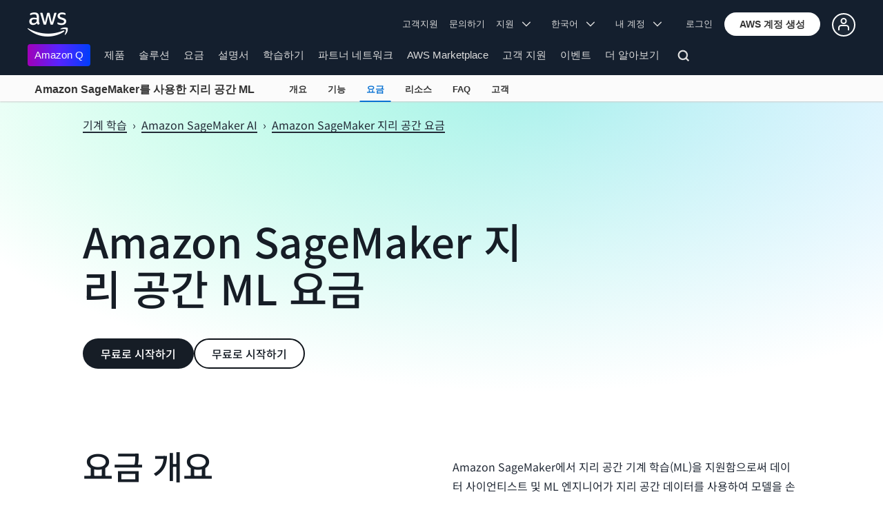

--- FILE ---
content_type: text/html;charset=UTF-8
request_url: https://aws.amazon.com/ko/sagemaker/geospatial/pricing/
body_size: 20942
content:
<!doctype html>
<html class="no-js aws-lng-ko_KR aws-with-target" lang="ko-KR" data-static-assets="https://a0.awsstatic.com" data-js-version="1.0.599" data-css-version="1.0.509">
 <head>
  <meta http-equiv="Content-Security-Policy" content="default-src 'self' data: https://a0.awsstatic.com https://prod.us-east-1.ui.gcr-chat.marketing.aws.dev; base-uri 'none'; connect-src 'self' https://*.analytics.console.aws.a2z.com https://*.harmony.a2z.com https://*.marketing.aws.dev https://*.panorama.console.api.aws https://*.prod.chc-features.uxplatform.aws.dev https://*.us-east-1.prod.mrc-sunrise.marketing.aws.dev https://112-tzm-766.mktoresp.com https://112-tzm-766.mktoutil.com https://8810.clrt.ai https://a0.awsstatic.com https://a0.p.awsstatic.com https://a1.awsstatic.com https://amazonwebservices.d2.sc.omtrdc.net https://amazonwebservicesinc.tt.omtrdc.net https://api-v2.builderprofile.aws.dev https://api.regional-table.region-services.aws.a2z.com https://api.us-west-2.prod.pricing.aws.a2z.com https://assets.storylane.io https://auth.aws.amazon.com https://aws.amazon.com https://aws.amazon.com/p/sf/ https://aws.demdex.net https://b0.p.awsstatic.com https://c0.b0.p.awsstatic.com https://calculator.aws https://chatbot-api.us-east-1.prod.mrc-sunrise.marketing.aws.dev https://chatbot-stream-api.us-east-1.prod.mrc-sunrise.marketing.aws.dev https://clientlogger.marketplace.aws.a2z.com https://cm.everesttech.net https://csml-plc-prod.us-west-2.api.aws/plc/csml/logging https://d0.awsstatic.com https://d0.m.awsstatic.com https://d1.awsstatic.com https://d1fgizr415o1r6.cloudfront.net https://d2c.aws.amazon.com https://d3borx6sfvnesb.cloudfront.net https://dftu77xade0tc.cloudfront.net https://dpm.demdex.net https://edge.adobedc.net https://fls-na.amazon.com https://i18n-string.us-west-2.prod.pricing.aws.a2z.com https://iad.staging.prod.tv.awsstatic.com https://infra-api.us-east-1.prod.mrc-sunrise.marketing.aws.dev https://ingestion.aperture-public-api.feedback.console.aws.dev https://livechat-api.us-east-1.prod.mrc-sunrise.marketing.aws.dev https://log.clrt.ai https://pricing-table.us-west-2.prod.site.p.awsstatic.com https://prod-us-west-2.csp-report.marketing.aws.dev https://prod.log.shortbread.aws.dev https://prod.tools.shortbread.aws.dev https://prod.us-east-1.api.gcr-chat.marketing.aws.dev https://prod.us-east-1.rest-bot.gcr-chat.marketing.aws.dev https://prod.us-east-1.ui.gcr-chat.marketing.aws.dev https://prod2.clientlogger.cn-northwest-1.marketplace.aws.a2z.org.cn https://public.lotus.awt.aws.a2z.com https://r0.m.awsstatic.com https://s0.awsstatic.com https://s3.amazonaws.com/aws-messaging-pricing-information/ https://s3.amazonaws.com/public-pricing-agc/ https://spot-bid-advisor.s3.amazonaws.com https://t0.m.awsstatic.com https://target.aws.amazon.com https://token.us-west-2.prod.site.p.awsstatic.com https://tv.awsstatic.com https://view-stage.us-west-2.prod.pricing.aws.a2z.com https://view-staging.us-east-1.prod.plc1-prod.pricing.aws.a2z.com https://vs.aws.amazon.com https://webchat-aws.clink.cn https://wrp.aws.amazon.com https://www.youtube-nocookie.com https://xcxrmtkxx5.execute-api.us-east-1.amazonaws.com/prod/ wss://*.transport.connect.us-east-1.amazonaws.com wss://prod.us-east-1.wss-bot.gcr-chat.marketing.aws.dev wss://webchat-aws.clink.cn; font-src 'self' data: https://a0.awsstatic.com https://f0.awsstatic.com https://fonts.gstatic.com https://prod.us-east-1.ui.gcr-chat.marketing.aws.dev; frame-src 'self' https://*.widget.console.aws.amazon.com https://aws.demdex.net https://aws.storylane.io https://c0.b0.p.awsstatic.com https://calculator.aws https://conversational-experience-worker.widget.console.aws.amazon.com/lotus/isolatedIFrame https://dpm.demdex.net https://pricing-table.us-west-2.prod.site.p.awsstatic.com https://token.us-west-2.prod.site.p.awsstatic.com https://www.youtube-nocookie.com; img-src 'self' blob: data: https://*.vidyard.com https://*.ytimg.com https://a0.awsstatic.com https://amazonwebservices.d2.sc.omtrdc.net https://app-pages.storylane.io https://avatars.builderprofile.aws.dev https://aws-clink2-resource.s3.cn-northwest-1.amazonaws.com.cn https://aws-quickstart.s3.amazonaws.com https://aws.amazon.com https://aws.demdex.net https://awsmedia.s3.amazonaws.com https://chat.us-east-1.prod.mrc-sunrise.marketing.aws.dev https://cm.everesttech.net https://d1.awsstatic.com https://d1d1et6laiqoh9.cloudfront.net https://d2908q01vomqb2.cloudfront.net https://d2c.aws.amazon.com https://d2cpw7vd6a2efr.cloudfront.net https://d36cz9buwru1tt.cloudfront.net https://d7umqicpi7263.cloudfront.net https://docs.aws.amazon.com https://dpm.demdex.net https://fls-na.amazon.com https://google.ca https://google.co.in https://google.co.jp https://google.co.th https://google.co.uk https://google.com https://google.com.ar https://google.com.au https://google.com.br https://google.com.hk https://google.com.mx https://google.com.tr https://google.com.tw https://google.de https://google.es https://google.fr https://google.it https://google.nl https://google.pl https://google.ru https://iad.staging.prod.tv.awsstatic.com https://img.youtube.com https://marketingplatform.google.com https://media.amazonwebservices.com https://p.adsymptotic.com https://pages.awscloud.com https://prod.us-east-1.ui.gcr-chat.marketing.aws.dev https://s3.amazonaws.com/aws-quickstart/ https://ssl-static.libsyn.com https://static-cdn.jtvnw.net https://tv.awsstatic.com https://webchat-aws.clink.cn https://www.google.com https://www.linkedin.com https://yt3.ggpht.com; media-src 'self' blob: https://*.libsyn.com https://a0.awsstatic.com https://anchor.fm https://awsmedia.s3.amazonaws.com https://awspodcastsiberiaent.s3.eu-west-3.amazonaws.com https://chat.us-east-1.prod.mrc-sunrise.marketing.aws.dev https://chtbl.com https://content.production.cdn.art19.com https://d1.awsstatic.com https://d1hemuljm71t2j.cloudfront.net https://d1le29qyzha1u4.cloudfront.net https://d1oqpvwii7b6rh.cloudfront.net https://d1vo51ubqkiilx.cloudfront.net https://d1yyh5dhdgifnx.cloudfront.net https://d2908q01vomqb2.cloudfront.net https://d2a6igt6jhaluh.cloudfront.net https://d3ctxlq1ktw2nl.cloudfront.net https://d3h2ozso0dirfl.cloudfront.net https://dgen8gghn3u86.cloudfront.net https://dk261l6wntthl.cloudfront.net https://download.stormacq.com/aws/podcast/ https://dts.podtrac.com https://iad.staging.prod.tv.awsstatic.com https://media.amazonwebservices.com https://mktg-apac.s3-ap-southeast-1.amazonaws.com https://rss.art19.com https://s3-ap-northeast-1.amazonaws.com/aws-china-media/ https://tv.awsstatic.com https://www.buzzsprout.com; object-src 'none'; script-src 'sha256-pWXceCUuQk/Ea6C+QSp+CpgSnpcfAGfos2+L3NPoeks=' 'nonce-MdFHgtJDiW7l64ub6YYQNBbomntwpdkmZWrB779wGNk=' 'self' blob: https://*.cdn.console.awsstatic.com/ https://*.cdn.uis.awsstatic.com/ https://*.us-east-1.prod.mrc-sunrise.marketing.aws.dev https://a.b.cdn.console.awsstatic.com https://a0.awsstatic.com https://amazonwebservicesinc.tt.omtrdc.net https://cdn.builderprofile.aws.dev https://cx0.m.awsstatic.com https://cxstatic.marketing.aws.dev https://d0.m.awsstatic.com https://d2c.aws.amazon.com https://googleads.g.doubleclick.net https://loader.us-east-1.prod.mrc-sunrise.marketing.aws.dev https://prod.us-east-1.ui.gcr-chat.marketing.aws.dev https://r0.m.awsstatic.com https://spot-price.s3.amazonaws.com https://static.doubleclick.net https://t0.m.awsstatic.com https://token.us-west-2.prod.site.p.awsstatic.com https://website.spot.ec2.aws.a2z.com https://www.google.com https://www.gstatic.com https://www.youtube.com/iframe_api https://www.youtube.com/s/player/; style-src 'self' 'unsafe-inline' https://a0.awsstatic.com https://assets.storylane.io https://prod.us-east-1.ui.gcr-chat.marketing.aws.dev https://t0.m.awsstatic.com https://token.us-west-2.prod.site.p.awsstatic.com" data-report-uri="https://prod-us-west-2.csp-report.marketing.aws.dev/submit">
  <meta http-equiv="content-type" content="text/html; charset=UTF-8">
  <meta name="viewport" content="width=device-width, initial-scale=1.0">
  <link rel="preconnect" href="https://a0.awsstatic.com" crossorigin="anonymous">
  <link rel="dns-prefetch" href="https://a0.awsstatic.com">
  <link rel="dns-prefetch" href="https://d1.awsstatic.com">
  <link rel="dns-prefetch" href="https://amazonwebservicesinc.tt.omtrdc.net">
  <link rel="dns-prefetch" href="https://s0.awsstatic.com">
  <link rel="dns-prefetch" href="https://t0.m.awsstatic.com">
  <link rel="dns-prefetch" href="https://cxstatic.marketing.aws.dev">
  <title>지리 공간 데이터 과학 - Amazon SageMaker 지리 공간 ML 요금 - Amazon Web Services</title>
  <meta name="description" content="Amazon SageMaker 지리 공간 기능에 대한 요금 정보 및 요금 예제를 확인하세요. ">
  <meta name="robots" content="index, follow">
  <meta property="twitter:title" content="지리 공간 데이터 과학 - Amazon SageMaker 지리 공간 ML 요금 - Amazon Web Services">
  <meta property="twitter:description" content="Amazon SageMaker 지리 공간 기능에 대한 요금 정보 및 요금 예제를 확인하세요. ">
  <meta property="og:title" content="지리 공간 데이터 과학 - Amazon SageMaker 지리 공간 ML 요금 - Amazon Web Services">
  <meta http-equiv="X-UA-Compatible" content="IE=edge,chrome=1">
  <link rel="canonical" href="https://aws.amazon.com/ko/sagemaker/geospatial/pricing/">
  <link rel="alternate" href="https://aws.amazon.com/ar/sagemaker/geospatial/pricing/" hreflang="ar-sa">
  <link rel="alternate" href="https://aws.amazon.com/de/sagemaker/geospatial/pricing/" hreflang="de-de">
  <link rel="alternate" href="https://aws.amazon.com/sagemaker/geospatial/pricing/" hreflang="en-us">
  <link rel="alternate" href="https://aws.amazon.com/es/sagemaker/geospatial/pricing/" hreflang="es-es">
  <link rel="alternate" href="https://aws.amazon.com/fr/sagemaker/geospatial/pricing/" hreflang="fr-fr">
  <link rel="alternate" href="https://aws.amazon.com/id/sagemaker/geospatial/pricing/" hreflang="id-id">
  <link rel="alternate" href="https://aws.amazon.com/it/sagemaker/geospatial/pricing/" hreflang="it-it">
  <link rel="alternate" href="https://aws.amazon.com/jp/sagemaker/geospatial/pricing/" hreflang="ja-jp">
  <link rel="alternate" href="https://aws.amazon.com/pt/sagemaker/geospatial/pricing/" hreflang="pt-br">
  <link rel="alternate" href="https://aws.amazon.com/ru/sagemaker/geospatial/pricing/" hreflang="ru-ru">
  <link rel="alternate" href="https://aws.amazon.com/th/sagemaker/geospatial/pricing/" hreflang="th-th">
  <link rel="alternate" href="https://aws.amazon.com/tr/sagemaker/geospatial/pricing/" hreflang="tr-tr">
  <link rel="alternate" href="https://aws.amazon.com/vi/sagemaker/geospatial/pricing/" hreflang="vi-vn">
  <link rel="alternate" href="https://aws.amazon.com/cn/sagemaker/geospatial/pricing/" hreflang="zh-cn">
  <link rel="alternate" href="https://aws.amazon.com/tw/sagemaker/geospatial/pricing/" hreflang="zh-tw">
  <script src="https://a0.awsstatic.com/libra/1.0.599/csp/csp-report.js" async="true"></script>
  <meta property="twitter:card" content="summary">
  <meta property="twitter:image" content="https://a0.awsstatic.com/libra-css/images/logos/aws_logo_smile_179x109.png">
  <meta property="twitter:site" content="@awscloud">
  <meta property="fb:pages" content="153063591397681">
  <meta name="baidu-site-verification" content="pjxJUyWxae">
  <meta name="360-site-verification" content="cbe5c6f0249e273e71fffd6d6580ce09">
  <meta name="shenma-site-verification" content="79b94bb338f010af876605819a332e19_1617844070">
  <meta name="sogou_site_verification" content="Ow8cCy3Hgq">
  <link rel="icon" type="image/ico" href="https://a0.awsstatic.com/libra-css/images/site/fav/favicon.ico">
  <link rel="shortcut icon" type="image/ico" href="https://a0.awsstatic.com/libra-css/images/site/fav/favicon.ico">
  <link rel="apple-touch-icon" sizes="57x57" href="https://a0.awsstatic.com/libra-css/images/site/touch-icon-iphone-114-smile.png">
  <link rel="apple-touch-icon" sizes="72x72" href="https://a0.awsstatic.com/libra-css/images/site/touch-icon-ipad-144-smile.png">
  <link rel="apple-touch-icon" sizes="114x114" href="https://a0.awsstatic.com/libra-css/images/site/touch-icon-iphone-114-smile.png">
  <link rel="apple-touch-icon" sizes="144x144" href="https://a0.awsstatic.com/libra-css/images/site/touch-icon-ipad-144-smile.png">
  <meta property="og:type" content="company">
  <meta property="og:url" content="https://aws.amazon.com/ko/sagemaker/geospatial/pricing/">
  <meta property="og:image" content="https://a0.awsstatic.com/libra-css/images/logos/aws_logo_smile_1200x630.png">
  <meta property="og:site_name" content="Amazon Web Services, Inc.">
  <meta name="facebook-domain-verification" content="ucogvbvio3zpukhjxw4pcprci7qylr">
  <meta name="google-site-verification" content="XHghG81ulgiW-3EylGcF48sG28tBW5EH0bNUhgo_DrU">
  <meta name="msvalidate.01" content="6F92E52A288E266E30C2797ECB5FCCF3">
  <link rel="stylesheet" href="https://a0.awsstatic.com/pricing-savings-plan/css/1.0.23/pricing-savings-plan-iframe.css">
  <link rel="stylesheet" href="https://a0.awsstatic.com/libra-css/css/1.0.509/style-awsm-base.css">
  <link rel="stylesheet" href="https://a0.awsstatic.com/libra-css/css/1.0.509/style-awsm-components.css">
  <link rel="stylesheet" href="https://token.us-west-2.prod.site.p.awsstatic.com/websitev2/static/css/main.bundle.css">
  <script type="esms-options">{"noLoadEventRetriggers": true, "nonce":"MdFHgtJDiW7l64ub6YYQNBbomntwpdkmZWrB779wGNk="}</script>
  <script async src="https://a0.awsstatic.com/eb-csr/2.0.6/polyfills/es-module-shims/es-module-shims.js"></script>
  <script type="importmap">{"imports":{"react":"https://a0.awsstatic.com/eb-csr/2.0.6/react/react.js","react/jsx-runtime":"https://a0.awsstatic.com/eb-csr/2.0.6/react/jsx-runtime.js","react-dom":"https://a0.awsstatic.com/eb-csr/2.0.6/react/react-dom.js","react-dom/server":"https://a0.awsstatic.com/eb-csr/2.0.6/react/server-browser.js","react-dom-server-browser":"https://a0.awsstatic.com/eb-csr/2.0.6/react/react-dom-server-browser.js","sanitize-html":"https://a0.awsstatic.com/eb-csr/2.0.6/sanitize-html/index.js","video.js":"https://a0.awsstatic.com/eb-csr/2.0.6/videojs/video.js","videojs-event-tracking":"https://a0.awsstatic.com/eb-csr/2.0.6/videojs/videojs-event-tracking.js","videojs-hotkeys":"https://a0.awsstatic.com/eb-csr/2.0.6/videojs/videojs-hotkeys.js","@amzn/awsmcc":"https://a0.awsstatic.com/awsmcc/1.0.1/bundle/index.js"}}</script>
  <script type="application/json" id="aws-page-settings">
  {
    "supportedLanguages": ["ar","cn","de","en","es","fr","id","it","jp","ko","pt","ru","th","tr","tw","vi"],
    "defaultLanguage": "en",
    "logDataSet": "LIVE:PROD",
    "logInstance": "PUB",
    "csdsEndpoint": "https://d2c.aws.amazon.com/",
    "framework": "v2",
    "g11nLibPath": "https://a0.awsstatic.com/g11n-lib/2.0.108",
    "i18nStringPath": "https://i18n-string.us-west-2.prod.pricing.aws.a2z.com",
    "libraCSSPath": "https://a0.awsstatic.com/libra-css/css/1.0.509",
    "libraCSSImagePath": "https://a0.awsstatic.com/libra-css/images",
    "isLoggingEnabled": true,
    "currentLanguage": "ko-KR",
    "currentStage": "Prod",
    "isBJS": false,
    "isMarketplace": false,
    "isRTL": false,
    "requireBaseUrl": "https://a0.awsstatic.com",
    "requirePackages":[
      {
          "name": "libra",
          "location": "libra/1.0.599"
      }
    ],
    "requirePaths": {
      "directories": "https://a0.awsstatic.com/libra/1.0.599/directories",
      "libra-cardsui": "https://a0.awsstatic.com/libra/1.0.599/libra-cardsui",
      "librastandardlib": "https://a0.awsstatic.com/libra/1.0.599/librastandardlib",
      "aws-blog": "https://a0.awsstatic.com/aws-blog/1.0.80/js",
      "plc": "https://a0.awsstatic.com/plc/js/1.0.138/plc",
      "scripts": "libra/1.0.599/v1-polyfills/scripts",
      "libra-search": "https://a0.awsstatic.com/libra-search/1.0.19/js",
      "pricing-calculator": "https://a0.awsstatic.com/pricing-calculator/js/1.0.2",
      "pricing-savings-plan": "https://a0.awsstatic.com/pricing-savings-plan/js/1.0.23"
    },
    "staticAssetPath": "https://a0.awsstatic.com",
    "jsAssetPath": "https://a0.awsstatic.com/libra/1.0.599",
    "awstvVideoAssetOrigin": "https://tv.awsstatic.com",
    "awstvVideoAPIOrigin": "//aws.amazon.com"
  }
</script>
  <script src="https://a0.awsstatic.com/libra/1.0.599/libra-head.js"></script>
  <script src="https://a0.awsstatic.com/s_code/js/3.0/awshome_s_code.js"></script>
  <script async src="https://a0.awsstatic.com/da/js/1.0.51/aws-da.js"></script>
  <link rel="stylesheet" href="https://a0.awsstatic.com/eb-csr/2.0.6/orchestrate.css">
  <script type="module" async="true" src="https://a0.awsstatic.com/eb-csr/2.0.6/orchestrate.js"></script>
  <script type="application/json" id="target-mediator">{"pageLanguage":"ko","supportedLanguages":["ar","cn","de","en","es","fr","id","it","jp","ko","pt","ru","th","tr","tw","vi"],"offerOrigin":"https://s0.awsstatic.com"}</script>
  <script data-js-script="target-mediator" src="https://a0.awsstatic.com/target/1.0.126/aws-target-mediator.js" async="true"></script>
  <script type="module" async id="awsm-csa" data-awsm-csa-meta="{&quot;env&quot;:{&quot;stage&quot;:&quot;prod&quot;}}" src="https://d0.m.awsstatic.com/awsm-acslibs/1.0.0/bundle/index.js"></script>
  <script defer src="https://token.us-west-2.prod.site.p.awsstatic.com/websitev2/main.bundle.js"></script>
  <link data-eb-tpl-style="" href="https://t0.m.awsstatic.com/tmpl/awsm-rt/esm/templates/rt-text-media-collection/1.2.0/rt-text-media-collection.72741212d2.css" rel="stylesheet" type="text/css">
  <link data-eb-tpl-style="" href="https://t0.m.awsstatic.com/tmpl/awsm-rt/esm/templates/rt-hero/1.1.0/rt-hero.4239b207d2.css" rel="stylesheet" type="text/css">
  <link data-eb-tpl-style="" href="https://t0.m.awsstatic.com/tmpl/awsm-rt/esm/templates/rt-da-deluxe-card-collection/1.0.0/rt-da-deluxe-card-collection.bfc4cb3488.css" rel="stylesheet" type="text/css">
 </head>
 <body class="awsm">
  <script id="awsc-panorama-bundle" type="text/javascript" src="https://prod.pa.cdn.uis.awsstatic.com/panorama-nav-init.js" data-config="{&quot;appEntity&quot;:&quot;aws-marketing&quot;,&quot;region&quot;:&quot;us-west-1&quot;,&quot;service&quot;:&quot;global-site&quot;,&quot;trackerConstants&quot;:{&quot;cookieDomain&quot;:&quot;aws.amazon.com&quot;}}" async="true"></script>
  <a id="aws-page-skip-to-main" class="lb-sr-only lb-sr-only-focusable lb-bold lb-skip-el" href="#aws-page-content-main"> 메인 콘텐츠로 건너뛰기</a>
  <header id="aws-page-header" class="awsm m-page-header lb-with-mobile-subrow" role="banner">
   <div id="m-nav" class="m-nav" role="navigation" aria-label="글로벌 내비게이션">
    <div class="m-nav-header lb-clearfix" data-menu-url="https://s0.awsstatic.com/ko_KR/nav/v3/panel-content/desktop/index.html">
     <div class="m-nav-logo">
      <div class="lb-bg-logo aws-amazon_web_services_smile-header-desktop-en">
       <a href="https://aws.amazon.com/ko/?nc2=h_lg"><span>Amazon Web Services 홈페이지로 돌아가려면 여기를 클릭하세요.</span></a>
      </div>
     </div>
     <nav class="m-nav-secondary-links" style="min-width: 620px" aria-label="보조 글로벌 내비게이션">
      <a href="https://console.aws.amazon.com/support/home?nc2=h_ql_cu">고객지원</a> <a href="/ko/contact-us/?nc2=h_header">문의하기</a> <a class="lb-txt-none lb-tiny-iblock lb-txt-13 lb-txt lb-has-trigger-indicator" href="#" data-mbox-ignore="true" data-lb-popover-trigger="popover-support-selector" role="button" aria-expanded="false" aria-label="Explore support options" id="popover-popover-support-selector-trigger" aria-controls="popover-support-selector" aria-haspopup="true"> 지원 &nbsp; 
       <svg viewbox="0 0 16 16" fill="none" xmlns="http://www.w3.org/2000/svg" class="icon-chevron-down lb-trigger-mount">
        <path d="M1 4.5L8 11.5L15 4.5" stroke-width="2" stroke-linecap="round" stroke-linejoin="round" />
       </svg> </a> <a id="m-nav-language-selector" class="lb-tiny-iblock lb-txt lb-has-trigger-indicator" href="#" data-lb-popover-trigger="popover-language-selector" data-language="ko" aria-label="사이트 언어 설정" role="button" aria-controls="popover-language-selector" aria-expanded="false" aria-haspopup="true"> 한국어 &nbsp; 
       <svg viewbox="0 0 16 16" fill="none" xmlns="http://www.w3.org/2000/svg" class="icon-chevron-down lb-trigger-mount">
        <path d="M1 4.5L8 11.5L15 4.5" stroke-width="2" stroke-linecap="round" stroke-linejoin="round" />
       </svg> </a> <a class="lb-tiny-iblock lb-txt lb-has-trigger-indicator" href="#" data-lb-popover-trigger="popover-my-account" aria-label="계정 옵션 액세스" role="button" aria-controls="popover-my-account" aria-expanded="false" aria-haspopup="true"> 내 계정 &nbsp; 
       <svg viewbox="0 0 16 16" fill="none" xmlns="http://www.w3.org/2000/svg" class="icon-chevron-down lb-trigger-mount">
        <path d="M1 4.5L8 11.5L15 4.5" stroke-width="2" stroke-linecap="round" stroke-linejoin="round" />
       </svg> </a>
      <div class="m-nav-cta-btn">
       <div class="lb-mbox js-mbox" data-lb-comp="mbox" data-lb-comp-ignore="true" data-mbox="en_header_nav_cta">
        <div class="lb-data-attr-wrapper data-attr-wrapper" data-da-type="so" data-da-so-type="viewport" data-da-so-language="ko" data-da-so-category="monitoring" data-da-so-name="nav-buttons" data-da-so-version="sign-up-sign-in-all" data-da-so-url="nav">
         <div class="data-attr-wrapper lb-tiny-iblock lb-none-pad lb-box" data-da-type="so" data-da-so-type="viewport" data-da-so-language="ko" data-da-so-category="monitoring" data-da-so-name="nav-buttons" data-da-so-version="prospect-sign-in" data-da-so-url="all">
          <a class="lb-txt-none lb-tiny-iblock lb-txt-13 lb-txt" style="padding-top:8px; padding-right:13px;" href="https://console.aws.amazon.com/console/home?nc2=h_ct&amp;src=header-signin"> 로그인</a>
         </div>
         <div class="data-attr-wrapper lb-tiny-iblock lb-none-v-margin lb-btn" data-da-type="so" data-da-so-type="viewport" data-da-so-language="ko" data-da-so-category="monitoring" data-da-so-name="nav-buttons" data-da-so-version="prospect-signup" data-da-so-url="all">
          <a class="lb-btn-p-primary" href="https://portal.aws.amazon.com/gp/aws/developer/registration/index.html?nc2=h_ct&amp;src=header_signup" data-trk-params="{&quot;trkOverrideWithQs&quot;:true}" role="button"> <span> AWS 계정 생성</span> </a>
         </div>
        </div>
       </div>
       <div class="lb-mbox js-mbox" data-lb-comp="mbox" data-lb-comp-ignore="true" data-mbox="en_header_desktop_nav_cta_test">
        <div class="data-attr-wrapper lb-tiny-iblock lb-none-pad lb-box" style="padding-top:2px; padding-left:13px;" data-da-type="so" data-da-so-category="monitoring" data-da-so-language="ko" data-da-so-name="builder-id-dropdown-button" data-da-so-type="viewport" data-da-so-version="main-button-clicks" data-da-so-url="desktop">
         <div class="lb-tiny-iblock lb-box">
          <div class="lb-tiny-iblock lb-micro-v-margin lb-btn lb-icon-only" data-myaws-auth-hidden-only="true">
           <a class="lb-btn-da-primary-rounded" href="#" data-mbox-ignore="true" data-lb-popover-trigger="signed-out-options" role="button" aria-expanded="false" aria-label="AWS Builder Id options" id="popover-signed-out-options-trigger" aria-controls="signed-out-options" aria-haspopup="true"> <span> <i class="icon-user-o-aura lb-before"></i></span> </a>
          </div>
          <div class="lb-tiny-iblock lb-micro-v-margin m-no-auth lb-btn lb-icon-only" data-myaws-auth-only="true">
           <a class="lb-btn-da-primary-rounded" href="#" data-mbox-ignore="true" data-lb-popover-trigger="signed-in-options" role="button" aria-expanded="false" aria-label="AWS Builder Id options" id="popover-signed-in-options-trigger" aria-controls="signed-in-options" aria-haspopup="true"> <span> <i class="icon-user-aura lb-before"></i></span> </a>
          </div>
         </div>
         <div class="lb-none-pad lb-popover lb-popover-rounded lb-popover-mid-small" style="padding-top:40px; padding-left:40px; padding-bottom:40px; padding-right:40px;" data-lb-comp="popover" data-id="signed-out-options" id="signed-out-options" aria-modal="false" aria-labelledby="popover-signed-out-options-trigger" data-action="hover" data-position="top">
          <a class="lb-popover-close" role="button" tabindex="0" aria-label="닫기" title="닫기"> <span class="lb-sr-only">닫기</span> </a>
          <div class="lb-tiny-align-center lb-txt-bold lb-txt-none lb-txt-20 lb-none-v-margin lb-txt">프로필</div>
          <div class="lb-tiny-align-center lb-txt-none lb-none-v-margin lb-txt">프로필은 일부 AWS 환경과의 상호 작용을 개선하는 데 도움이 됩니다.</div>
          <div class="lb-none-pad lb-none-v-margin lb-box" style="margin-top:32px;">
           <div class="lb-data-attr-wrapper data-attr-wrapper" data-da-type="so" data-da-so-category="monitoring" data-da-so-language="ko" data-da-so-name="builder-id-dropdown-button" data-da-so-type="viewport" data-da-so-version="sign-in-button" data-da-so-url="desktop">
            <div class="lb-xlarge-radius lb-border-p lb-none-pad lb-box" style="background-color:rgb(17,22,29); color:rgb(17,22,29); border-color:rgb(17,22,29);">
             <a class="lb-tiny-align-center lb-txt-none lb-none-pad lb-none-v-margin lb-txt" style="padding-top:5px; color:#f5f5f5; padding-bottom:5px;" data-myaws-requested-url="true" href="https://auth.aws.amazon.com/sign-in"> 로그인</a>
            </div>
           </div>
          </div>
         </div>
         <div class="lb-none-pad lb-popover lb-popover-rounded lb-popover-mid-small" style="padding-top:40px; padding-left:40px; padding-bottom:40px; padding-right:40px;" data-lb-comp="popover" data-id="signed-in-options" id="signed-in-options" aria-modal="false" aria-labelledby="popover-signed-in-options-trigger" data-action="hover" data-position="top">
          <a class="lb-popover-close" role="button" tabindex="0" aria-label="닫기" title="닫기"> <span class="lb-sr-only">닫기</span> </a>
          <div class="lb-tiny-align-center lb-txt-bold lb-txt-none lb-txt-20 lb-none-v-margin lb-txt">프로필</div>
          <div class="lb-tiny-align-center lb-txt-none lb-none-v-margin lb-txt">프로필은 일부 AWS 환경과의 상호 작용을 개선하는 데 도움이 됩니다.</div>
          <div class="lb-none-pad lb-none-v-margin lb-box" style="margin-top:32px;">
           <div class="lb-data-attr-wrapper data-attr-wrapper" data-da-type="so" data-da-so-category="monitoring" data-da-so-language="ko" data-da-so-name="builder-id-dropdown-button" data-da-so-type="viewport" data-da-so-version="view-profile" data-da-so-url="desktop">
            <div class="lb-xlarge-radius lb-border-p lb-none-pad lb-box" style="color:rgb(17,22,29); border-color:rgb(17,22,29);">
             <a class="lb-tiny-align-center lb-txt-none lb-none-v-margin lb-txt" style="padding-top:5px; color:rgb(17,22,29); padding-bottom:5px;" href="https://aws.amazon.com/profile"> 프로필 보기</a>
            </div>
           </div>
           <div class="lb-data-attr-wrapper data-attr-wrapper" data-da-type="so" data-da-so-category="monitoring" data-da-so-language="ko" data-da-so-name="builder-id-dropdown-button" data-da-so-type="viewport" data-da-so-version="log-out" data-da-so-url="desktop">
            <a class="lb-tiny-align-center lb-txt-none lb-none-v-margin lb-txt" style="color:rgb(17,22,29); margin-top:16px;" data-myaws-requested-url="true" href="https://auth.aws.amazon.com/sign-out"> 로그아웃</a>
           </div>
          </div>
         </div>
        </div>
       </div>
      </div>
     </nav>
     <div class="m-nav-primary-group">
      <nav class="m-nav-primary-links" aria-label="기본 글로벌 내비게이션">
       <i class="m-nav-angle-left-icon" aria-hidden="true"></i>
       <ul>
        <li aria-expanded="false"><span><a href="https://aws.amazon.com/q/?nc2=h_ql_prod_l1_q" class="m-nav-featured">Amazon Q</a></span></li>
        <li aria-expanded="false"><span><a href="/ko/products/?nc2=h_ql_prod" data-panel="m-nav-panel-products">제품</a></span></li>
        <li aria-expanded="false"><span><a href="/ko/solutions/?nc2=h_ql_sol" data-panel="m-nav-panel-solutions">솔루션</a></span></li>
        <li aria-expanded="false"><span><a href="/ko/pricing/?nc2=h_ql_pr" data-panel="m-nav-panel-pricing">요금</a></span></li>
        <li aria-expanded="false"><span><a href="https://aws.amazon.com/documentation-overview/?nc2=h_ql_doc_do" data-panel="m-nav-panel-documentation">설명서</a></span></li>
        <li aria-expanded="false"><span><a href="/ko/getting-started/?nc2=h_ql_gs" data-panel="m-nav-panel-learn">학습하기</a></span></li>
        <li aria-expanded="false"><span><a href="/ko/partners/?nc2=h_ql_pn" data-panel="m-nav-panel-partner">파트너 네트워크</a></span></li>
        <li aria-expanded="false"><span><a href="https://aws.amazon.com/marketplace/?nc2=h_ql_mp" data-panel="m-nav-panel-marketplace">AWS Marketplace</a></span></li>
        <li aria-expanded="false"><span><a href="/ko/customer-enablement/?nc2=h_ql_ce" data-panel="m-nav-panel-customer">고객 지원</a></span></li>
        <li aria-expanded="false"><span><a href="/ko/events/?nc2=h_ql_ev" data-panel="m-nav-panel-events">이벤트</a></span></li>
        <li aria-expanded="false"><span><a href="/ko/contact-us/?nc2=h_ql_exm" data-panel="m-nav-panel-more">더 알아보기 </a></span></li>
       </ul>
       <div class="m-nav-icon-group">
        <i class="m-nav-angle-right-icon" aria-hidden="true"></i>
        <button class="m-nav-search-icon" tabindex="0" aria-expanded="false" aria-label="검색">
         <svg viewbox="0 0 16 16" fill="none" xmlns="http://www.w3.org/2000/svg" class="icon-magnify">
          <path d="M10.5 10.5L14.5 14.5" stroke-width="2" stroke-linejoin="round" /> <path d="M7 12.5C10.0376 12.5 12.5 10.0376 12.5 7C12.5 3.96243 10.0376 1.5 7 1.5C3.96243 1.5 1.5 3.96243 1.5 7C1.5 10.0376 3.96243 12.5 7 12.5Z" stroke-width="2" stroke-linejoin="round" />
         </svg>
        </button>
       </div>
      </nav>
      <div id="m-nav-desktop-search" class="m-nav-search">
       <form action="https://aws.amazon.com/search/" role="search">
        <div class="m-typeahead" data-directory-id="typeahead-suggestions" data-lb-comp="typeahead">
         <input class="m-nav-search-field" placeholder="검색" autocomplete="off" spellcheck="false" dir="auto" type="text" name="searchQuery">
        </div>
       </form>
       <i class="m-nav-close-icon" role="button" aria-label="닫기"></i>
      </div>
     </div>
    </div>
    <div class="lb-popover lb-popover-aui lb-popover-tiny" data-lb-comp="popover" data-id="popover-language-selector" id="popover-language-selector" aria-modal="false" aria-labelledby="popover-popover-language-selector-trigger" data-action="hover" data-position="top">
     <a class="lb-popover-close" role="button" tabindex="0" aria-label="닫기" title="닫기"> <span class="lb-sr-only">닫기</span> </a>
     <div class="lb-grid lb-row lb-row-max-large lb-snap">
      <div class="lb-col lb-tiny-24 lb-mid-12">
       <ul class="lb-txt-none lb-ul lb-list-style-none lb-tiny-ul-block">
        <li lang="ar-SA" translate="no" data-language="ar"><a href="https://aws.amazon.com/ar/?nc1=h_ls">عربي</a></li>
        <li lang="id-ID" translate="no" data-language="id"><a href="https://aws.amazon.com/id/?nc1=h_ls">Bahasa Indonesia</a></li>
        <li lang="de-DE" translate="no" data-language="de"><a href="https://aws.amazon.com/de/?nc1=h_ls">Deutsch</a></li>
        <li lang="en-US" translate="no" data-language="en"><a href="https://aws.amazon.com/?nc1=h_ls">English</a></li>
        <li lang="es-ES" translate="no" data-language="es"><a href="https://aws.amazon.com/es/?nc1=h_ls">Español</a></li>
        <li lang="fr-FR" translate="no" data-language="fr"><a href="https://aws.amazon.com/fr/?nc1=h_ls">Français</a></li>
        <li lang="it-IT" translate="no" data-language="it"><a href="https://aws.amazon.com/it/?nc1=h_ls">Italiano</a></li>
        <li lang="pt-BR" translate="no" data-language="pt"><a href="https://aws.amazon.com/pt/?nc1=h_ls">Português</a></li>
       </ul>
      </div>
      <div class="lb-col lb-tiny-24 lb-mid-12">
       <ul class="lb-txt-none lb-ul lb-list-style-none lb-tiny-ul-block">
        <li lang="vi-VN" translate="no" data-language="vi"><a href="https://aws.amazon.com/vi/?nc1=f_ls">Tiếng Việt</a></li>
        <li lang="tr-TR" translate="no" data-language="tr"><a href="https://aws.amazon.com/tr/?nc1=h_ls">Türkçe</a></li>
        <li lang="ru-RU" translate="no" data-language="ru"><a href="https://aws.amazon.com/ru/?nc1=h_ls">Ρусский</a></li>
        <li lang="th-TH" translate="no" data-language="th"><a href="https://aws.amazon.com/th/?nc1=f_ls">ไทย</a></li>
        <li lang="ja-JP" translate="no" data-language="jp"><a href="https://aws.amazon.com/jp/?nc1=h_ls">日本語</a></li>
        <li lang="ko-KR" translate="no" data-language="ko"><a href="https://aws.amazon.com/ko/?nc1=h_ls">한국어</a></li>
        <li lang="zh-CN" translate="no" data-language="cn"><a href="https://aws.amazon.com/cn/?nc1=h_ls">中文 (简体)</a></li>
        <li lang="zh-TW" translate="no" data-language="tw"><a href="https://aws.amazon.com/tw/?nc1=h_ls">中文 (繁體)</a></li>
       </ul>
      </div>
     </div>
    </div>
    <div class="lb-popover lb-popover-aui lb-popover-tiny" data-lb-comp="popover" data-id="popover-my-account" id="popover-my-account" aria-modal="false" aria-labelledby="popover-popover-my-account-trigger" data-action="hover" data-position="top">
     <a class="lb-popover-close" role="button" tabindex="0" aria-label="닫기" title="닫기"> <span class="lb-sr-only">닫기</span> </a>
     <ul class="lb-txt-none lb-ul lb-list-style-none lb-tiny-ul-block">
      <li class="m-no-auth" data-myaws-auth-only="true"><a href="/ko/profile/?nc2=h_m_mc">내 프로필</a></li>
      <li class="m-no-auth" data-myaws-auth-only="true"><a href="https://auth.aws.amazon.com/sign-out/?nc2=h_m_mc">AWS Builder ID에서 로그아웃</a></li>
      <li><a href="https://console.aws.amazon.com/?nc2=h_m_mc">AWS Management Console</a></li>
      <li><a href="https://console.aws.amazon.com/billing/home#/account?nc2=h_m_ma">계정 설정</a></li>
      <li><a href="https://console.aws.amazon.com/billing/home?nc2=h_m_bc">결제 및 비용 관리</a></li>
      <li><a href="https://console.aws.amazon.com/iam/home?nc2=h_m_sc#security_credential">보안 자격 증명</a></li>
      <li><a href="https://phd.aws.amazon.com/?nc2=h_m_sc">AWS Personal Health Dashboard</a></li>
     </ul>
    </div>
    <div class="lb-popover lb-popover-aui lb-popover-tiny" data-lb-comp="popover" data-id="popover-support-selector" id="popover-support-selector" aria-modal="false" aria-labelledby="popover-popover-support-selector-trigger" data-action="hover" data-position="top">
     <a class="lb-popover-close" role="button" tabindex="0" aria-label="닫기" title="닫기"> <span class="lb-sr-only">닫기</span> </a>
     <ul class="lb-txt-none lb-ul lb-list-style-none lb-tiny-ul-block">
      <li><a href="https://console.aws.amazon.com/support/home/?nc2=h_ql_cu">지원 센터</a></li>
      <li><a href="https://iq.aws.amazon.com/?utm=mkt.nav">전문가의 도움</a></li>
      <li><a href="https://repost.aws/knowledge-center/?nc2=h_m_ma">지식 센터</a></li>
      <li><a href="/ko/premiumsupport/?nc2=h_m_bc">AWS Support 개요</a></li>
      <li><a href="https://repost.aws/">AWS re:Post</a></li>
     </ul>
    </div>
    <script type="text/x-handlebars-template" data-hbs-template-path="nav-desktop/suggestions" data-hbs-context="{&quot;pricingText&quot;:&quot;요금&quot;,&quot;documentationText&quot;:&quot;설명서&quot;,&quot;calculatorText&quot;:&quot;계산기&quot;}"></script>
    <script type="text/x-handlebars-template" data-hbs-template-path="nav-desktop/products-head" data-hbs-context="{&quot;productsText&quot;:&quot;제품&quot;}"></script>
    <script type="text/x-handlebars-template" data-hbs-template-path="nav-desktop/keypages-head" data-hbs-context="{&quot;relatedPagesText&quot;:&quot;관련 페이지&quot;}"></script>
    <script type="text/x-handlebars-template" data-hbs-template-path="nav-desktop/tutorials-head" data-hbs-context="{&quot;tutorialsText&quot;:&quot;자습서&quot;}"></script>
    <script type="text/x-handlebars-template" data-hbs-template-path="nav-desktop/blogs-head" data-hbs-context="{&quot;blogsText&quot;:&quot;블로그&quot;}"></script>
    <script type="text/x-handlebars-template" data-hbs-template-path="nav-desktop/see-all" data-hbs-context="{&quot;resultsText&quot;:&quot;더 많은 결과보기&quot;}"></script>
   </div>
   <div id="m-nav-mobile" class="m-nav-mobile" role="navigation" aria-label="모바일용 글로벌 내비게이션">
    <div id="m-nav-mobile-header" class="m-nav-mobile-header m-nav-mobile-with-sub-row" data-menu-url="https://s0.awsstatic.com/ko_KR/nav/v3/panel-content/mobile/index.html">
     <div class="lb-bg-logo aws-amazon_web_services_smile-header-mobile-en">
      <a href="https://aws.amazon.com/ko/?nc2=h_lg"><span>Amazon Web Services 홈 페이지로 돌아가려면 여기를 클릭하십시오.</span></a>
     </div>
     <div class="m-nav-mobile-button-group">
      <button class="m-nav-mobile-button icon-search" tabindex="0" aria-expanded="false" aria-label="검색">
       <svg viewbox="0 0 16 16" fill="none" xmlns="http://www.w3.org/2000/svg">
        <path d="M10.5 10.5L14.5 14.5" stroke-width="2" stroke-linejoin="round" /> <path d="M7 12.5C10.0376 12.5 12.5 10.0376 12.5 7C12.5 3.96243 10.0376 1.5 7 1.5C3.96243 1.5 1.5 3.96243 1.5 7C1.5 10.0376 3.96243 12.5 7 12.5Z" stroke-width="2" stroke-linejoin="round" />
       </svg>
      </button>
      <button class="m-nav-mobile-button icon-reorder" tabindex="0" aria-expanded="false" aria-label="메뉴">
       <svg viewbox="0 0 16 16" fill="none" xmlns="http://www.w3.org/2000/svg">
        <path d="M15 3H1" stroke-width="2" stroke-linejoin="round" /> <path d="M15 8H1" stroke-width="2" stroke-linejoin="round" /> <path d="M15 13H1" stroke-width="2" stroke-linejoin="round" />
       </svg>
      </button>
      <div class="lb-mbox js-mbox" data-lb-comp="mbox" data-lb-comp-ignore="true" data-mbox="en_header_mobile_nav_cta_test"></div>
     </div>
     <div id="m-nav-mobile-sub-row" class="m-nav-mobile-sub-row">
      <div class="data-attr-wrapper lb-btn" data-da-type="so" data-da-so-category="monitoring" data-da-so-language="ko" data-da-so-name="global-mobile-sticky-cta-buttons" data-da-so-type="viewport" data-da-so-version="get-started-for-free-cta" data-da-so-url="all">
       <a class="lb-btn-p-primary" href="https://portal.aws.amazon.com/gp/aws/developer/registration/index.html?nc2=h_mobile" role="button"> <span> 무료로 시작</span> </a>
      </div>
      <div class="data-attr-wrapper lb-btn" data-da-type="so" data-da-so-category="monitoring" data-da-so-language="ko" data-da-so-name="global-mobile-sticky-cta-buttons" data-da-so-type="viewport" data-da-so-version="contact-us">
       <a class="lb-btn-p" href="https://aws.amazon.com/contact-us/?nc2=h_mobile" role="button"> <span> AWS에 문의하기</span> </a>
      </div>
     </div>
    </div>
    <div id="m-nav-mobile-search" class="m-nav-mobile-search">
     <form action="https://aws.amazon.com/search" role="search">
      <div class="m-typeahead">
       <input class="m-nav-search-field" placeholder="검색" autocomplete="off" spellcheck="false" dir="auto" type="text" name="searchQuery">
      </div>
     </form>
    </div>
    <nav id="m-nav-trimdown" aria-label="모바일용 압축된 글로벌 내비게이션">
     <ul class="m-nav-mobile-menu-group">
      <li><a href="/ko/products/?nc2=h_mo"> <span class="m-nav-link-title">제품</span> </a></li>
      <li><a href="/ko/solutions/?nc2=h_mo"> <span class="m-nav-link-title">솔루션</span> </a></li>
      <li><a href="/ko/pricing/?nc2=h_mo"> <span class="m-nav-link-title">요금</span> </a></li>
      <li><a href="/ko/what-is-aws/?nc2=h_mo"> <span class="m-nav-link-title">AWS 소개</span> </a></li>
      <li><a href="/ko/getting-started/?nc2=h_mo"> <span class="m-nav-link-title">시작하기</span> </a></li>
      <li><a href="https://aws.amazon.com/documentation-overview/?nc2=h_mo"> <span class="m-nav-link-title">설명서</span> </a></li>
      <li><a href="/ko/training/?nc2=h_mo"> <span class="m-nav-link-title">교육 및 자격증</span> </a></li>
      <li><a href="/ko/developer/?nc2=h_mo"> <span class="m-nav-link-title">개발자 센터</span> </a></li>
      <li><a href="/ko/solutions/case-studies/?nc2=h_mo"> <span class="m-nav-link-title">고객 성공 사례</span> </a></li>
      <li><a href="/ko/partners/?nc2=h_mo"> <span class="m-nav-link-title">파트너 네트워크</span> </a></li>
      <li><a href="https://aws.amazon.com/marketplace/?nc2=h_mo"> <span class="m-nav-link-title">AWS Marketplace</span> </a></li>
      <li><a href="https://console.aws.amazon.com/support/home?nc2=h_ql_cu"> <span class="m-nav-link-title">지원</span> </a></li>
      <li><a href="https://repost.aws/"> <span class="m-nav-link-title">AWS re:Post</span> </a></li>
      <li><a href="https://console.aws.amazon.com/console/home"> <span class="m-nav-link-title">콘솔에 로그인</span> </a></li>
      <li><a href="/ko/console/mobile/"> <span class="m-nav-link-title">모바일 앱 다운로드</span> </a></li>
     </ul>
    </nav>
   </div>
   <div class="lb-sticky-subnav" data-lb-comp="sticky-subnav" data-lb-page-path="/ko/sagemaker/geospatial/pricing/">
    <div class="lb-row lb-row-max-large lb-snap">
     <div class="lb-tiny-24 lb-sticky-subnav-content">
      <div class="lb-sticky-subnav-title">
       <a class="lb-txt-none lb-txt" href="/ko/sagemaker/geospatial/" data-trk-params="{&quot;trkOverrideWithQs&quot;:true}"> Amazon SageMaker를 사용한 지리 공간 ML</a>
      </div>
      <div class="lb-sticky-subnav-links">
       <a class="lb-txt-bold lb-txt-none lb-txt" href="/ko/sagemaker/geospatial/" data-trk-params="{&quot;trkOverrideWithQs&quot;:true}"> 개요</a> <a class="lb-txt-bold lb-txt-none lb-txt" href="/ko/sagemaker/geospatial/features/" data-trk-params="{&quot;trkOverrideWithQs&quot;:true}"> 기능</a> <a class="lb-txt-bold lb-txt-none lb-txt lb-current-page-link" href="/ko/sagemaker/geospatial/pricing/" data-trk-params="{&quot;trkOverrideWithQs&quot;:true}"> 요금</a> <a class="lb-txt-bold lb-txt-none lb-txt" href="/ko/sagemaker/geospatial/resources/"> 리소스</a> <a class="lb-txt-bold lb-txt-none lb-txt" href="/ko/sagemaker/geospatial/faqs/" data-trk-params="{&quot;trkOverrideWithQs&quot;:true}"> FAQ</a> <a class="lb-txt-bold lb-txt-none lb-txt" href="/ko/sagemaker/geospatial/customers/" data-trk-params="{&quot;trkOverrideWithQs&quot;:true}"> 고객</a>
      </div>
     </div>
    </div>
   </div>
  </header>
  <div id="aws-page-content" class="lb-page-content lb-page-with-sticky-subnav" style="padding-top:0px; padding-bottom:0px;" data-page-alert-target="true">
   <main id="aws-page-content-main" role="main" tabindex="-1">
    <div data-eb-slot="pdp-header" data-eb-slot-meta="{'version':'1.0','slotId':'pdp-header','experienceId':'e0d8fa96-7e6b-42e8-b109-f04ebcdfc85a','allowBlank':false,'hasAltExp':false,'isRTR':false,'filters':{'limit':1,'query':'tag \u003d \'GLOBAL#pattern#pricing\' AND tag \u003d \'GLOBAL#product#sagemaker-geospatial\''}}">
     <div data-eb-tpl-n="awsm-rt/rt-hero" data-eb-tpl-v="1.1.0" data-eb-ce="" data-eb-c-scope="pdp-header" data-eb-d-scope="DIRECTORIES" data-eb-locale="ko-KR" data-eb-0a3124b3="" data-eb-ssr-ce="" data-eb-tpl-ns="awsmRT" data-eb-hydrated="pending">
      <script type="application/json">{"data":{"items":[{"fields":{"hasSubnav":"0","heroCtaTwo":"무료로 시작하기","heroCtaOne":"무료로 시작하기","heroCtaOneUrl":"https://portal.aws.amazon.com/gp/aws/developer/registration/index.html","id":"product-detail-overview#hero-1-pricing-amazonsagemakergeospatialcapabilities","headline":"Amazon SageMaker 지리 공간 ML 요금","breadcrumbs":"<ul> \n <li><a href=\"https://aws.amazon.com/machine-learning/\">기계 학습</a></li> \n <li><a href=\"https://aws.amazon.com/sagemaker-ai/\">Amazon SageMaker AI</a></li> \n <li><a href=\"https://aws.amazon.com/sagemaker/geospatial/pricing/\">Amazon SageMaker 지리 공간 요금</a></li> \n</ul>","heroCtaTwoUrl":"https://aws.amazon.com/contact-us/sales-support/"},"metadata":{"tags":[{"id":"GLOBAL#product#sagemaker-geospatial","name":"Sagemaker geospatial","namespaceId":"GLOBAL#product","description":"Sagemaker geospatial","metadata":{}},{"id":"GLOBAL#pattern#pricing","name":"Pricing","namespaceId":"GLOBAL#pattern","description":"Pricing","metadata":{}}]}}]},"metadata":{"auth":{},"pagination":{"empty":false,"present":true},"testAttributes":{}},"context":{"page":{"pageUrl":"https://aws.amazon.com/ko/sagemaker/geospatial/pricing/"},"contentType":"page","environment":{"stage":"prod","region":"us-east-1"},"sdkVersion":"2.0.19"},"refMap":{"manifest.js":"9591c6dcdd","rt-hero.rtl.css":"36d619f676","rt-hero.css":"4239b207d2","rt-hero.js":"a5e104da93","rt-hero.css.js":"8b33d90b7d","rt-hero.rtl.css.js":"fd9a1ca8c8"},"settings":{"templateMappings":{"hasSubnav":"hasSubnav","heading":"headline","subheading":"subheading","button1CTA":"heroCtaOne","button1URL":"heroCtaOneUrl","button2CTA":"heroCtaTwo","button2URL":"heroCtaTwoUrl","breadcrumbs":"breadcrumbs","freeTierContent":"freeTierContent","freeTierURL":"freeTierURL","dark":"dark"}}}</script>
      <div data-eb-tpl-root="" data-reactroot="">
       <script type="application/ld+json">{"@context":"https://schema.org","@type":"BreadcrumbList","itemListElement":[{"@type":"ListItem","position":1,"item":{"@id":"https://aws.amazon.com/machine-learning/","name":"기계 학습"}},{"@type":"ListItem","position":2,"item":{"@id":"https://aws.amazon.com/sagemaker-ai/","name":"Amazon SageMaker AI"}},{"@type":"ListItem","position":3,"item":{"@id":"https://aws.amazon.com/sagemaker/geospatial/pricing/","name":"Amazon SageMaker 지리 공간 요금"}}]}</script>
       <span data-eb-item-id="product-detail-overview#hero-1-pricing-amazonsagemakergeospatialcapabilities"> 
        <div>
         <div data-rg-lang="ko" data-rg-locale="ko-KR" lang="ko-KR" dir="ltr">
          <div data-rg-theme="indigo" data-rg-mode="light" data-style-count="0">
           <div class="backgroundGradient_module_backgroundGradient__7e2959cb backgroundGradient_module_variantA__7e2959cb backgroundGradient_module_animate__7e2959cb">
            <div data-rg-n="GridStack" class="hero_module_hero__2ec82273 gridStack_module_gridStack__35667094">
             <div data-rg-n="Grid" class="hero_module_heroBreadcrumb__2ec82273 grid_module_grid__8fc83f0e" style="--rg-grid-gap:var(--rg-margin-3)">
              <div data-rg-n="Col" class="col_module_col__8176fa0f col_module_col9__8176fa0f">
               <ul class="breadcrumbs_module_breadcrumbs__dcedc89c">
                <li class="breadcrumbs_module_breadcrumbItem__dcedc89c"><a data-rg-n="Link" href="https://aws.amazon.com/machine-learning/" data-rigel-analytics="{&quot;name&quot;:&quot;Link&quot;,&quot;properties&quot;:{&quot;size&quot;:1}}" class="basetext_module_text__34d4534b bodytext_module_body__cc74e5ca link_module_link__13a70c07 breadcrumbs_module_link__dcedc89c bodytext_module_size1__cc74e5ca bodytext_module_link__cc74e5ca">기계 학습</a><span data-rg-n="BodyText" class="basetext_module_text__34d4534b bodytext_module_body__cc74e5ca breadcrumbs_module_carrot__dcedc89c bodytext_module_size1__cc74e5ca">›</span></li>
                <li class="breadcrumbs_module_breadcrumbItem__dcedc89c"><a data-rg-n="Link" href="https://aws.amazon.com/sagemaker-ai/" data-rigel-analytics="{&quot;name&quot;:&quot;Link&quot;,&quot;properties&quot;:{&quot;size&quot;:1}}" class="basetext_module_text__34d4534b bodytext_module_body__cc74e5ca link_module_link__13a70c07 breadcrumbs_module_link__dcedc89c bodytext_module_size1__cc74e5ca bodytext_module_link__cc74e5ca">Amazon SageMaker AI</a><span data-rg-n="BodyText" class="basetext_module_text__34d4534b bodytext_module_body__cc74e5ca breadcrumbs_module_carrot__dcedc89c bodytext_module_size1__cc74e5ca">›</span></li>
                <li class="breadcrumbs_module_breadcrumbItem__dcedc89c"><a data-rg-n="Link" href="https://aws.amazon.com/sagemaker/geospatial/pricing/" data-rigel-analytics="{&quot;name&quot;:&quot;Link&quot;,&quot;properties&quot;:{&quot;size&quot;:1}}" class="basetext_module_text__34d4534b bodytext_module_body__cc74e5ca link_module_link__13a70c07 breadcrumbs_module_link__dcedc89c bodytext_module_size1__cc74e5ca bodytext_module_link__cc74e5ca">Amazon SageMaker 지리 공간 요금</a></li>
               </ul>
              </div>
             </div>
             <div data-rg-n="Grid" class="grid_module_grid__8fc83f0e" style="--rg-grid-gap:var(--rg-margin-3)">
              <div data-rg-n="Col" class="col_module_col__8176fa0f col_module_colXs12__8176fa0f col_module_colS12__8176fa0f col_module_colM10__8176fa0f col_module_colL9__8176fa0f col_module_colXl8__8176fa0f col_module_colXxl8__8176fa0f">
               <h1 data-rg-n="HeadingText" class="basetext_module_text__34d4534b basetext_module_block__34d4534b headingtext_module_heading__5aaa62b0 headingtext_module_size1__5aaa62b0">Amazon SageMaker 지리 공간 ML 요금</h1>
               <div class="hero_module_heroButtons__2ec82273">
                <div class="hero_module_heroButton__2ec82273">
                 <a role="button" href="https://portal.aws.amazon.com/gp/aws/developer/registration/index.html" rel="noopener noreferrer" target="_blank" data-rigel-analytics="{&quot;name&quot;:&quot;Button&quot;,&quot;properties&quot;:{&quot;variant&quot;:&quot;primary&quot;}}" class="dropShadow_module_shadow__5babe29a dropShadow_module_themed__5babe29a dropShadow_module_onHover__5babe29a dropShadow_module_pressable__5babe29a dropShadow_module_inverted__5babe29a buttonbase_module_buttonBase__7c81faf3 buttonbase_module_primary__7c81faf3 button_module_button__4712a525"><span data-rg-n="UtilityText" class="basetext_module_text__34d4534b basetext_module_center__34d4534b utilitytext_module_utility__cda1ba92 button_module_content__4712a525 utilitytext_module_size3__cda1ba92">무료로 시작하기</span></a>
                </div>
                <div class="hero_module_heroButton__2ec82273">
                 <a role="button" href="https://aws.amazon.com/contact-us/sales-support/" data-rigel-analytics="{&quot;name&quot;:&quot;Button&quot;,&quot;properties&quot;:{&quot;variant&quot;:&quot;secondary&quot;}}" class="dropShadow_module_shadow__5babe29a dropShadow_module_themed__5babe29a dropShadow_module_onHover__5babe29a dropShadow_module_pressable__5babe29a dropShadow_module_inverted__5babe29a buttonbase_module_buttonBase__7c81faf3 buttonbase_module_secondary__7c81faf3 button_module_button__4712a525"><span data-rg-n="UtilityText" class="basetext_module_text__34d4534b basetext_module_center__34d4534b utilitytext_module_utility__cda1ba92 button_module_content__4712a525 utilitytext_module_size3__cda1ba92">무료로 시작하기</span></a>
                </div>
               </div>
              </div>
             </div>
            </div>
           </div>
          </div>
         </div>
        </div>
       </span>
      </div>
     </div>
    </div>
    <div data-eb-slot="introduction" data-eb-slot-meta="{'version':'1.0','slotId':'introduction','experienceId':'49b9c725-36e2-4908-86d9-b64cc9f56589','allowBlank':false,'hasAltExp':false,'isRTR':false,'filters':{'limit':1,'query':'tag \u003d \'GLOBAL#pattern#pricing\' AND tag \u003d \'GLOBAL#product#sagemaker-geospatial\''}}">
     <div data-eb-tpl-n="awsm-rt/rt-text-media-collection" data-eb-tpl-v="1.2.0" data-eb-ce="" data-eb-c-scope="introduction" data-eb-d-scope="DIRECTORIES" data-eb-locale="ko-KR" data-eb-7170ec75="" data-eb-ssr-ce="" data-eb-tpl-ns="awsmRT" data-eb-hydrated="pending">
      <script type="application/json">{"data":{"items":[{"fields":{"heading":"요금 개요","bodyContent":"<p>Amazon SageMaker에서 지리 공간 기계 학습(ML)을 지원함으로써 데이터 사이언티스트 및 ML 엔지니어가 지리 공간 데이터를 사용하여 모델을 손쉽게 구축, 훈련 및 배포할 수 있게 되었습니다. 사용한 만큼만 지불합니다.</p>","id":"collection-text-media#overview-1-prod-overview-sagemakergeospatialpricing"},"metadata":{"tags":[{"id":"GLOBAL#product#sagemaker-geospatial","name":"Sagemaker geospatial","namespaceId":"GLOBAL#product","description":"Sagemaker geospatial","metadata":{}},{"id":"GLOBAL#pattern#pricing","name":"Pricing","namespaceId":"GLOBAL#pattern","description":"Pricing","metadata":{}},{"id":"GLOBAL#pattern#pattern-data","name":"pattern-data","namespaceId":"GLOBAL#pattern","description":"pattern-data","metadata":{}}]}}]},"metadata":{"auth":{},"pagination":{"empty":false,"present":true},"testAttributes":{}},"context":{"page":{"pageUrl":"https://aws.amazon.com/ko/sagemaker/geospatial/pricing/"},"contentType":"page","environment":{"stage":"prod","region":"us-east-1"},"sdkVersion":"2.0.19"},"refMap":{"manifest.js":"47864e0370","rt-text-media-collection.js":"15b4698ca0","rt-text-media-collection.css":"72741212d2","rt-text-media-collection.rtl.css":"8a042670c9","rt-text-media-collection.css.js":"d55ec9b150","rt-text-media-collection.rtl.css.js":"43d95999d6"},"settings":{"templateMappings":{"hyperlinkText":"hyperlinkText","hyperlinkUrl":"hyperlinkUrl","heading":"heading","mediaAltText":"mediaAltText","mediaPosition":"mediaPosition","mediaUrl":"mediaUrl","subheader":"subheader","bodyContent":"bodyContent","videoOverlayTitle":"videoOverlayTitle","videoThumbnailUrl":"videoThumbnailUrl","videoPlayButtonText":"videoPlayButtonText","dark":"dark"}}}</script>
      <div data-eb-tpl-root="" data-reactroot="">
       <div>
        <div data-rg-theme="fuchsia" data-rg-mode="light" data-style-count="0">
         <div data-rg-lang="ko" data-rg-locale="ko-KR" lang="ko-KR" dir="ltr">
          <div id="요금-개요">
           <div data-rg-n="GridStack" class="gridStack_module_gridStack__35667094" style="--rg-gridstack-gap:var(--rg-margin-2)">
            <div data-rg-n="TextMediaContent" data-rg-theme="orange" data-rg-mode="light" data-eb-item-id="collection-text-media#overview-1-prod-overview-sagemakergeospatialpricing" data-media-position="end" class="textmediacontent_module_textMediaContent__a8f07c10 textmediacontent_module_gridPadding__a8f07c10 grid_module_grid__8fc83f0e grid_module_fullWidth__8fc83f0e grid_module_vPadding__8fc83f0e" style="--rg-grid-gap:var(--rg-margin-3)">
             <div data-rg-n="Col" class="col_module_col__8176fa0f col_module_colXs12__8176fa0f col_module_colS12__8176fa0f col_module_colM5__8176fa0f col_module_colL5__8176fa0f col_module_colXl5__8176fa0f col_module_colXxl5__8176fa0f textmediacontent_module_headingContainer__a8f07c10">
              <h2 data-rg-n="HeadingText" class="basetext_module_text__34d4534b headingtext_module_heading__5aaa62b0 textmediacontent_module_heading__a8f07c10 headingtext_module_size2__5aaa62b0">요금 개요</h2>
             </div>
             <div data-rg-n="Col" class="col_module_col__8176fa0f col_module_col1__8176fa0f textmediacontent_module_spacer__a8f07c10"></div>
             <div data-rg-n="Col" class="col_module_col__8176fa0f col_module_colXs12__8176fa0f col_module_colS12__8176fa0f col_module_colM6__8176fa0f col_module_colL6__8176fa0f col_module_colXl6__8176fa0f col_module_colXxl6__8176fa0f textmediacontent_module_bodyContainer__a8f07c10">
              <div data-rg-n="BodyText" class="basetext_module_text__34d4534b bodytext_module_body__cc74e5ca bodytext_module_size1__cc74e5ca">
               <p>Amazon SageMaker에서 지리 공간 기계 학습(ML)을 지원함으로써 데이터 사이언티스트 및 ML 엔지니어가 지리 공간 데이터를 사용하여 모델을 손쉽게 구축, 훈련 및 배포할 수 있게 되었습니다. 사용한 만큼만 지불합니다.</p>
              </div>
             </div>
            </div>
           </div>
          </div>
         </div>
        </div>
       </div>
      </div>
     </div>
    </div>
    <div class="lb-tiny-pad lb-none-v-margin lb-grid" style="margin-top:40px; margin-bottom:40px;">
     <div class="lb-row lb-row-max-large lb-snap">
      <div class="lb-col lb-tiny-24 lb-mid-24">
       <div class="lb-none-pad lb-none-v-margin lb-grid lb-row lb-row-max-large lb-snap">
        <div class="lb-col lb-tiny-24 lb-mid-12">
         <h2 id="Four_components_that_determine_your_bill.3A" class="lb-txt-none lb-h2 lb-title">요금은 다음 4가지 요소로 결정됩니다.</h2>
         <div class="lb-tiny-align-left lb-small-align-left lb-mid-align-left lb-large-align-left lb-xlarge-align-left lb-txt-normal lb-txt-16 lb-txt-lead lb-none-v-margin lb-rtxt">
          <ul>
           <li>지리 공간 워크로드에서 시각화 및 협업을 수행하고
            <br>
            지리 공간 데이터 카탈로그에 액세스하며
            <br>
            용도에 맞게 제작된 지리 공간 컨테이너를 사용하는 것에 대한 월 사용자 요금</li>
           <li>Amazon SageMaker Studio, Processing 작업 또는 완전관리형 지리 공간 작업 실행에 사용된 컴퓨팅 시간에 대한 요금</li>
           <li>가져오거나 캐싱한 데이터 크기를 기준으로 한 스토리지 요금</li>
           <li>지리 공간 작업의 요청 건당 요금
            <br></li>
          </ul>
         </div>
        </div>
        <div class="lb-col lb-tiny-24 lb-mid-12">
         <h2 id="Monthly_user_fee" class="lb-txt-none lb-h2 lb-title">월 사용자 요금</h2>
         <div class="lb-tiny-align-left lb-small-align-left lb-mid-align-left lb-large-align-left lb-xlarge-align-left lb-txt-normal lb-txt-16 lb-txt-lead lb-none-v-margin lb-rtxt">
          <p>용도에 맞게 제작된 지리 공간 시각화 및 통합 협업 기능에 대한 지리 공간 이미지가 사전 로드된 SageMaker Studio 노트북에 액세스하려면 사용자당 월 150 USD의 월 사용자 요금을 지불해야 합니다. 또한 이 월별 사용자 요금을 통해 지리 공간 데이터 카탈로그와 SageMaker Processing에서 실행되는 목적별 지리 공간 컨테이너에도 액세스할 수 있습니다.
           <br></p>
         </div>
        </div>
       </div>
       <div class="lb-small-hide lb-mid-show lb-mid-v-margin lb-box"></div>
       <div class="lb-none-pad lb-none-v-margin lb-grid lb-row lb-row-max-large lb-snap">
        <div class="lb-col lb-tiny-24 lb-mid-12">
         <h2 id="Compute_charges" class="lb-txt-none lb-h2 lb-title">컴퓨팅 요금</h2>
         <div class="lb-tiny-align-left lb-small-align-left lb-mid-align-left lb-large-align-left lb-xlarge-align-left lb-txt-normal lb-txt-16 lb-txt-lead lb-none-v-margin lb-rtxt">
          <ul>
           <li>사용한 컴퓨팅 유형에 따라 요금을 지불합니다. SageMaker 지리 공간</li>
          </ul>
          <ul>
           <li>기능을 사용할 때 대화형 CPU</li>
          </ul>
          <ul>
           <li>(ml.geospatial.interactive ) 및 GPU 컴퓨팅 인스턴스와 SageMaker</li>
          </ul>
          <ul>
           <li>Processing 인스턴스를 선택할 수 있습니다. SageMaker 지리 공간 기능은 다음과 같은 컴퓨팅 인스턴스를 제공합니다.</li>
          </ul>
          <ul>
           <li>대화형 지리 공간 노트북(ml.geospatial.interactive)을 실행하여 워크플로를 구성하고 조정합니다. 처리 작업(ml.geospatial.jobs)을 실행하여 위성 이미지 또는 기타 지리 공간 데이터를 분석합니다. 위성 이미지에서 용도에 맞게 제작된 기성 ML 모델(ml.geospatial.models)을 실행합니다. Amazon SageMaker Processing 작업을 시작하여 대규모 지리 공간 워크로드를 실행합니다. 사용한 각 컴퓨팅 인스턴스 유형에 따라 부과되는 요금이 다릅니다.
            <br></li>
          </ul>
         </div>
        </div>
        <div class="lb-col lb-tiny-24 lb-mid-12">
         <h2 id="Storage_charges" class="lb-txt-none lb-h2 lb-title">스토리지 요금</h2>
         <div class="lb-tiny-align-left lb-small-align-left lb-mid-align-left lb-large-align-left lb-xlarge-align-left lb-txt-normal lb-txt-16 lb-txt-lead lb-none-v-margin lb-rtxt">
          <p>매월 사용한 총 스토리지 용량(GB)과 스토리지를 사용한 시간을 기준으로 스토리지 요금을 지불합니다.
           <br></p>
         </div>
        </div>
       </div>
       <div class="lb-small-hide lb-mid-show lb-mid-v-margin lb-box"></div>
       <div class="lb-none-pad lb-none-v-margin lb-grid lb-row lb-row-max-large lb-snap">
        <div class="lb-col lb-tiny-24 lb-mid-12">
         <h2 id="Geospatial_operations" class="lb-txt-none lb-h2 lb-title">지리 공간 작업</h2>
         <div class="lb-tiny-align-left lb-small-align-left lb-mid-align-left lb-large-align-left lb-xlarge-align-left lb-txt-normal lb-txt-16 lb-txt-lead lb-none-v-margin lb-rtxt">
          <p>지리 공간 작업의 요청 건당 요금을 지불합니다. 애플리케이션이 서비스에 대해 실행하는 각 지리 공간 작업 요청 유형마다 별도의 요금이 청구됩니다. 리버스 지오코딩 작업을 사용하여 경도 및 위도 좌표를 알아보기 쉬운 상세 주소 또는 위치 이름으로 변환할 수 있습니다. 또한 지도 매칭 기능을 사용하여, 주행하는 동안 기록된 GPS 트레이스를 OpenStreetMap 도로 및 경로 네트워크에 스냅할 수도 있습니다.</p>
         </div>
        </div>
        <div class="lb-col lb-tiny-24 lb-mid-12">
         <h2 id="SageMaker_Free_Tier_summary_for_geospatial_ML" class="lb-txt-none lb-h2 lb-title">지리 공간 ML을 위한 SageMaker 프리 티어 요약</h2>
         <div class="lb-tiny-align-left lb-small-align-left lb-mid-align-left lb-large-align-left lb-xlarge-align-left lb-txt-normal lb-txt-16 lb-txt-lead lb-none-v-margin lb-rtxt">
          <p>AWS 프리 티어의 일부로 SageMaker 지리 공간 기능을 무료로 시작할 수 있습니다. 프리 티어는 첫 번째 SageMaker 리소스를 생성하는 첫 달부터 시작됩니다. 프리 티어는 60일간 적용되며 월 사용자 요금 없이 ml.geospatial.interactive 컴퓨팅 무료 사용 10시간과 최대 10GB의 무료 스토리지가 포함됩니다. 60일 무료 평가판 사용 기간이 끝나거나 위에 정의된 프리 티어 한도를 초과할 경우 아래의 요금표에서 설명하는 구성 요소별 요금을 지불해야 합니다.</p>
         </div>
        </div>
       </div>
      </div>
     </div>
    </div>
    <div class="lb-small-hide lb-mid-show lb-mid-v-margin lb-box"></div>
    <div class="lb-tiny-pad lb-none-v-margin lb-grid" style="margin-top:30px; margin-bottom:30px;">
     <div class="lb-row lb-row-max-large lb-snap">
      <div class="lb-col lb-tiny-24 lb-mid-24">
       <h2 id="SageMaker_Free_Tier_summary_for_Geospatial_ML" class="lb-txt-none lb-txt-48 lb-h2 lb-title">지리 공간 ML을 위한 SageMaker 프리 티어 요약</h2>
       <div class="lb-txt-normal lb-txt-16 lb-txt-lead lb-rtxt">
        <p>AWS 프리 티어의 일부로 SageMaker 지리 공간 기능을 무료로 시작할 수 있습니다. 프리 티어는 첫 번째 SageMaker 리소스를 생성하는 첫 달부터 시작됩니다. 프리 티어는 60일간 적용되며 월 사용자 요금 없이 ml.geospatial.interactive 컴퓨팅 무료 사용 10시간과 최대 10GB의 무료 스토리지가 포함됩니다. 60일 무료 평가판 사용 기간이 끝나거나 위에 정의된 프리 티어 한도를 초과할 경우 아래의 요금표에서 설명하는 구성 요소별 요금을 지불해야 합니다.
         <br></p>
       </div>
       <h3 id="Pricing_table" class="lb-txt-none lb-h3 lb-title">요금표</h3>
       <div id="aws-element-9e02b48b-21a5-460e-8b4d-59ee37f0afa0" class="aws-plc aws-plc-richtext aws-table" data-token-paths="[&quot;sagemaker/sagemaker-geospatial&quot;]" data-token-keys="[&quot;sagemaker/sagemaker-geospatial.[TQ9K9JCPR2O4sQaI2Obu0ac0zvF9INJ9twto0t7f_kI]&quot;,&quot;sagemaker/sagemaker-geospatial.[NVxofyq5NC59CYXypt09vYmBMIDPYrTr8PEX8pS_cUc]&quot;,&quot;sagemaker/sagemaker-geospatial.[Blv9xZID86-Psnc0H5h5l6jZq2gIt9ppO0Q_RYNe5Lw]&quot;,&quot;sagemaker/sagemaker-geospatial.[qK0PuQCKyOcVfJ0V6CYOldsUd8WlOcPjO2gj9Mi1G9Y]&quot;,&quot;sagemaker/sagemaker-geospatial.[TO3l02mx1ALVaZ_kTe4INlzr0yimsa_FzAGxxOiF_28]&quot;,&quot;sagemaker/sagemaker-geospatial.[iEMqobVCMMtvCz9VYwLB7SBlzTfKgbFw-1sou_e8fyM]&quot;,&quot;sagemaker/sagemaker-geospatial.[WSTkd92_YY7l25udVRVcTdrjwXBpZ_7vSdX94FksJt0]&quot;]" data-token-bjs="false" data-no-region="[]" data-token-prefix="https://b0.p.awsstatic.com/pricing/2.0/meteredUnitMaps" data-when-not-available="visible" data-template="#aws-element-9e02b48b-21a5-460e-8b4d-59ee37f0afa0-content" data-csml-endpoint="https://csml-plc-prod.us-west-2.api.aws/plc/csml/logging" data-pricing-markup="&lt;h2&gt;&lt;/h2&gt;
&lt;p&gt;{regionSelector}&lt;/p&gt;
&lt;h3&gt;월 사용자 요금&lt;/h3&gt;
&lt;table&gt;
&lt;thead&gt;
&lt;tr&gt;&lt;th&gt;&lt;strong&gt;요금 유형&lt;/strong&gt;&lt;/th&gt;&lt;th&gt;&lt;strong&gt;사용자당 월별 요금&lt;/strong&gt;&lt;/th&gt;&lt;/tr&gt;
&lt;/thead&gt;
&lt;tbody&gt;
&lt;tr&gt;&lt;td&gt;SageMaker 지리 공간 기능 사용자 요금&lt;/td&gt;&lt;td&gt;{priceOf!sagemaker/sagemaker-geospatial!qK0PuQCKyOcVfJ0V6CYOldsUd8WlOcPjO2gj9Mi1G9Y!decimals=0}&lt;/td&gt;&lt;/tr&gt;
&lt;/tbody&gt;
&lt;/table&gt;
&lt;h3&gt;&lt;/h3&gt;
&lt;h3&gt;&lt;/h3&gt;
&lt;h3&gt;&lt;/h3&gt;
&lt;h3&gt;&lt;/h3&gt;
&lt;h3&gt;컴퓨팅 인스턴스 유형 - 대화형 지리 공간 워크로드&lt;/h3&gt;
&lt;p&gt;이 대화형 SageMaker Studio 노트북은 지리 공간 이미지가 사전 로드된 Jupyter Notebook입니다. 기본 컴퓨팅 리소스는 완전히 탄력적이며, 노트북은 다른 사용자와 손쉽게 공유할 수 있으므로 원활한 협업을 지원합니다. 사용 소요 시간에 따라 선택한 인스턴스에 대한 요금이 청구됩니다.&lt;/p&gt;
&lt;table&gt;
&lt;thead&gt;
&lt;tr&gt;&lt;th&gt;&lt;strong&gt;인스턴스 유형&lt;/strong&gt;&lt;/th&gt;&lt;th&gt;&lt;strong&gt;시간당 요금&lt;/strong&gt;&lt;/th&gt;&lt;/tr&gt;
&lt;/thead&gt;
&lt;tbody&gt;
&lt;tr&gt;&lt;td&gt;ml.geospatial.interactive&lt;/td&gt;&lt;td&gt;{priceOf!sagemaker/sagemaker-geospatial!WSTkd92_YY7l25udVRVcTdrjwXBpZ_7vSdX94FksJt0}&lt;/td&gt;&lt;/tr&gt;
&lt;tr&gt;&lt;td&gt;ml.geospatial.jobs*&lt;/td&gt;&lt;td&gt;{priceOf!sagemaker/sagemaker-geospatial!TQ9K9JCPR2O4sQaI2Obu0ac0zvF9INJ9twto0t7f_kI}&lt;/td&gt;&lt;/tr&gt;
&lt;tr&gt;&lt;td&gt;ml.geospatial.models*&lt;/td&gt;&lt;td&gt;{priceOf!sagemaker/sagemaker-geospatial!NVxofyq5NC59CYXypt09vYmBMIDPYrTr8PEX8pS_cUc}&lt;/td&gt;&lt;/tr&gt;
&lt;/tbody&gt;
&lt;/table&gt;
&lt;p&gt;*완전관리형 지리 공간 운영 또는 상용 용도에 맞게 구축된 ML 모델을 실행할 때 프로비저닝되는 리소스입니다.&lt;/p&gt;
&lt;h3&gt;컴퓨팅 인스턴스 유형 - Amazon SageMaker Processing 인스턴스&lt;/h3&gt;
&lt;p&gt;SageMaker 지리 공간 기능은 SageMaker Processing 작업에서 지리 공간 이미지를 실행하는 것을 지원합니다. Amazon SageMaker Processing을 사용하면 완전관리형 인프라에서 대규모 지리 공간 ML 워크로드를 손쉽게 실행할 수 있습니다. 사용 소요 시간에 따라 선택한 인스턴스에 대한 요금이 청구됩니다. Processing 인스턴스 유형 및 요금에 대한 자세한 내용은 SageMaker 요금 페이지를 참조하세요.&lt;/p&gt;
&lt;h3&gt;&lt;/h3&gt;
&lt;h3&gt;&lt;/h3&gt;
&lt;h3&gt;&lt;/h3&gt;
&lt;h3&gt;&lt;/h3&gt;
&lt;h3&gt;스토리지&lt;/h3&gt;
&lt;table&gt;
&lt;thead&gt;
&lt;tr&gt;&lt;th&gt;&lt;strong&gt;스토리지 유형&lt;/strong&gt;&lt;/th&gt;&lt;th&gt;&lt;strong&gt;스토리지 요금&lt;/strong&gt;&lt;/th&gt;&lt;/tr&gt;
&lt;/thead&gt;
&lt;tbody&gt;
&lt;tr&gt;&lt;td&gt;SageMaker 지리 공간 스토리지&lt;/td&gt;&lt;td&gt;{priceOf!sagemaker/sagemaker-geospatial!TO3l02mx1ALVaZ_kTe4INlzr0yimsa_FzAGxxOiF_28} / GB&lt;/td&gt;&lt;/tr&gt;
&lt;/tbody&gt;
&lt;/table&gt;
&lt;h3&gt;&lt;/h3&gt;
&lt;h3&gt;&lt;/h3&gt;
&lt;h3&gt;&lt;/h3&gt;
&lt;h3&gt;&lt;/h3&gt;
&lt;h3&gt;지리 공간 작업&lt;/h3&gt;
&lt;table&gt;
&lt;thead&gt;
&lt;tr&gt;&lt;th&gt;&lt;strong&gt;요청 유형&lt;/strong&gt;&lt;/th&gt;&lt;th&gt;&lt;strong&gt;월간 요청 수&lt;/strong&gt;&lt;/th&gt;&lt;/tr&gt;
&lt;/thead&gt;
&lt;tbody&gt;
&lt;tr&gt;&lt;td&gt;리버스 지오코딩 위치(저장된 결과)*&lt;/td&gt;&lt;td&gt;1,000개당 {priceOf!sagemaker/sagemaker-geospatial!Blv9xZID86-Psnc0H5h5l6jZq2gIt9ppO0Q_RYNe5Lw!*!1000}&lt;/td&gt;&lt;/tr&gt;
&lt;tr&gt;&lt;td&gt;지도 매칭&lt;/td&gt;&lt;td&gt;1,000개당 {priceOf!sagemaker/sagemaker-geospatial!iEMqobVCMMtvCz9VYwLB7SBlzTfKgbFw-1sou_e8fyM!*!1000}&lt;/td&gt;&lt;/tr&gt;
&lt;/tbody&gt;
&lt;/table&gt;
&lt;p&gt;*표준 Amazon Location Service 요금 적용&lt;/p&gt;
" data-pricing-endpoint="https://b0.p.awsstatic.com/pricing/2.0/meteredUnitMaps" data-partition="aws" data-locale="ko-KR" data-token-component-type="native-react"></div>
       <div class="lb-rtxt">
        <p>SageMaker 지리 공간 기능은 G5 및 Processing 인스턴스도 지원합니다. G5 및 Processing 인스턴스 유형 및 요금에 대한 자세한 내용은 <a href="/ko/sagemaker/pricing/">Sagemaker 요금 페이지</a>를 참조하세요.</p>
       </div>
      </div>
     </div>
    </div>
    <div class="lb-small-hide lb-mid-show lb-mid-v-margin lb-box"></div>
    <div class="lb-tiny-pad lb-none-v-margin lb-grid" style="margin-top:30px; margin-bottom:30px;">
     <div class="lb-row lb-row-max-large lb-snap">
      <div class="lb-col lb-tiny-24 lb-mid-24">
       <h2 id="Pricing_examples" class="lb-txt-none lb-txt-48 lb-h2 lb-title" style="margin-bottom:40px;">요금 예</h2>
       <h3 id="Example_1.3A_Using_SageMaker_geospatial_capabilities_notebook_and_geospatial_operations" class="lb-txt-none lb-h3 lb-title">예 1: SageMaker 지리 공간 기능 노트북 및 지리 공간 작업 사용</h3>
       <div class="lb-txt-normal lb-txt-16 lb-txt-lead lb-rtxt">
        <p>데이터 사이언티스트 한 명과 지리 공간 분석가 한 명으로 구성된 팀에서 SageMaker 지리 공간 기능을 사용하려고 합니다. 그중 한 명이 작물 수확량을 예측하기 위해 ML 모델을 구축하는데, 이를 위해 유타 주의 농장에 대한 Landsat 8 데이터에 액세스한다고 가정해보겠습니다. 지리 공간 분석가가 위성 이미지에 작물 수확 예측량을 표시하여 그 결과를 살펴보고 분석하려고 합니다. 팀은 분석 과정에서 프리 티어 리소스를 소비한 후 한달간 SageMaker 지리 공간 기능 노트북에 10시간 로그인합니다. 그달에 데이터 사이언티스트는 업무로서 지리 공간 작업을 20시간 동안 실행하고 30GB의 데이터를 생성하여 1개월간 저장합니다. 이 경우 월말의 청구 요금은 다음과 같이 계산됩니다.
         <br></p>
        <p>월 사용자 요금 = 150 USD * 2 = 300 USD
         <br>
         ml.geospatial.interactive의 컴퓨팅 요금: 1.20 USD * 10 = 12.00 USD
         <br>
         ml.geospatial.jobs의 컴퓨팅 요금: 0.40 USD * 20 USD = 8.00 USD
         <br>
         스토리지 요금: 0.023 USD * 30 = 0.69 USD</p>
        <p>합계 = 300 USD + 12.00 USD + 8.00 USD + 0.69 USD = 320.69 USD
         <br></p>
       </div>
       <h3 id="Example_2.3A_Using_SageMaker_geospatial_capabilities_notebook.2C_geospatial_operations.2C_and_models" class="lb-txt-none lb-h3 lb-title">예 2: SageMaker 지리 공간 기능 노트북, 지리 공간 작업 및 모델 사용</h3>
       <div class="lb-txt-16 lb-rtxt">
        <p>두 명의 데이터 사이언티스트와 8명의 의사 결정권자로 구성된 팀이 모델에 SageMaker 지리 공간 기능과 사용하려고 한다고 가정해보겠습니다. 데이터 사이언티스트들은 런던과 뉴욕의 5년간의 Sentinel-2 데이터에 액세스하고, Sentinel-2 데이터에 대해 SageMaker 지리 공간 기능에서 제공되는 모델을 실행하고, 모델 예측 결과를 검토한 후, 이를 의사 결정권자와 공유합니다. 이 과정에서 팀은 프리 티어 리소스를 소비한 후 SageMaker 지리 공간 기능 노트북에 1개월간 총 100시간 로그인하고, 220시간의 데이터 전처리 작업을 실행하고, 사전 구축된 토지 피복 분할 모델을 20시간 동안 실행하고, 200GB의 데이터를 생성하여 한 달간 저장합니다. 이 경우 월말의 청구 요금은 다음과 같이 계산됩니다.
         <br></p>
        <p>월 사용자 요금 = 150 USD * 10 = 1,500 USD
         <br>
         ml.geospatial.interactive의 컴퓨팅 요금: 1.20 USD * 100 = 120.00 USD
         <br>
         ml.geospatial.jobs의 컴퓨팅 요금: 0.40 USD * 220 USD = 88.00 USD
         <br>
         ml.geospatial.model의 컴퓨팅 요금: 2.50 USD * 20 USD = 50.00 USD
         <br>
         스토리지 요금: 0.023 USD * 200 = 4.60 USD</p>
        <p>합계 = 1,500 USD + 120.00 USD + 88.00 USD + 50 USD + 5.20 USD = 1,763.20 USD&nbsp;</p>
       </div>
      </div>
     </div>
    </div>
    <div class="lb-tiny-pad lb-none-v-margin lb-grid" style="margin-top:40px; margin-bottom:40px;">
     <div class="lb-row lb-row-max-large lb-snap">
      <div class="lb-col lb-tiny-24 lb-mid-24">
       <h2 id="Additional_pricing_resources" class="lb-txt-none lb-txt-48 lb-h2 lb-title">추가 요금 리소스</h2>
       <div class="lb-none-pad lb-xb-grid-wrap">
        <div class="lb-xb-grid lb-row-max-large lb-xb-equal-height lb-snap lb-gutter-smallOutsideCollapse lb-tiny-xb-1 lb-small-xb-2">
         <div>
          <div class="lb-xbcol">
           <div class="lb-border-p lb-mid-small-pad lb-box lb-box-pw" style="overflow-y:auto;">
            <div class="lb-vpos-center">
             <div>
              <a class="lb-tiny-align-center lb-txt-bold lb-txt-none lb-txt-blue-600 lb-txt-16 lb-none-v-margin lb-txt" href="https://calculator.aws/" target="_blank" rel="noopener noreferrer" data-trk-params="{&quot;trkOverrideWithQs&quot;:true}"> TCO 계산기</a>
              <div class="lb-tiny-align-center lb-tiny-v-margin lb-rtxt" style="margin-top:0px;">
               <p style="text-align: center;">AWS에서 월별 비용을 손쉽게 계산
                <br></p>
              </div>
             </div>
            </div>
           </div>
          </div>
          <div class="lb-xbcol">
           <div class="lb-border-p lb-mid-small-pad lb-box lb-box-pw" style="overflow-y:auto;">
            <div class="lb-vpos-center">
             <div>
              <a class="lb-tiny-align-center lb-txt-bold lb-txt-none lb-txt-blue-600 lb-txt-16 lb-none-v-margin lb-txt" href="https://aws.amazon.com/economics/" target="_blank" rel="noopener noreferrer" data-trk-params="{&quot;trkOverrideWithQs&quot;:true}"> 클라우드 경제 리소스 센터</a>
              <div class="lb-tiny-align-center lb-tiny-v-margin lb-rtxt" style="margin-top:0px;">
               <p style="text-align: center;">AWS 전문가에게 맞춤 견적 받기
                <br></p>
              </div>
             </div>
            </div>
           </div>
          </div>
         </div>
        </div>
       </div>
      </div>
     </div>
    </div>
    <div data-eb-slot="next-steps" data-eb-slot-meta="{'version':'1.0','slotId':'next-steps','experienceId':'f6018330-386d-11ee-be56-0242ac120002','allowBlank':true,'hasAltExp':false,'isRTR':false,'filters':{'limit':3,'query':'tag \u003d \'GLOBAL#pattern#pricing\' AND tag \u003d \'GLOBAL#product#sagemaker-geospatial\' AND tag \u003d \'GLOBAL#pattern#next-steps\''}}">
     <div data-eb-tpl-n="awsm-rt/rt-da-deluxe-card-collection" data-eb-tpl-v="1.0.0" data-eb-ce="" data-eb-c-scope="next-steps" data-eb-d-scope="DIRECTORIES" data-eb-locale="ko-KR" data-eb-296e56b6="" data-eb-ssr-ce="" data-eb-tpl-ns="awsmRT" data-eb-hydrated="pending">
      <script type="application/json">{"data":{"items":[{"fields":{"id":"deluxe-card-posts#nextsteps-heading-pricing-amazonsagemakergeospatialcapabilities","title":"편집하지 마세요","customSortOrder":"0","patternTitle":"다음 단계"},"metadata":{"tags":[{"id":"GLOBAL#pattern#pattern-data","name":"pattern-data","namespaceId":"GLOBAL#pattern","description":"pattern-data","metadata":{}},{"id":"GLOBAL#product#sagemaker-geospatial","name":"Sagemaker geospatial","namespaceId":"GLOBAL#product","description":"Sagemaker geospatial","metadata":{}},{"id":"GLOBAL#pattern#pricing","name":"Pricing","namespaceId":"GLOBAL#pattern","description":"Pricing","metadata":{}},{"id":"GLOBAL#pattern#next-steps","name":"Next Steps","namespaceId":"GLOBAL#pattern","description":"Next Steps","metadata":{}}]}},{"fields":{"href":"https://aws.amazon.com/sagemaker/geospatial/resources/","id":"deluxe-card-posts#nextsteps-1-pricing-amazonsagemakergeospatialcapabilities","title":"개발자 안내서, API 레퍼런스, 블로그, 데모 비디오를 통해 시작하는 방법을 살펴보세요.","customSortOrder":"2","ctaLabel":"리소스 페이지로 이동하기"},"metadata":{"tags":[{"id":"deluxe-card-posts#badges#resources","name":"Resources","namespaceId":"deluxe-card-posts#badges","description":"<p>Resources</p>","metadata":{}},{"id":"GLOBAL#product#sagemaker-geospatial","name":"Sagemaker geospatial","namespaceId":"GLOBAL#product","description":"Sagemaker geospatial","metadata":{}},{"id":"GLOBAL#pattern#pricing","name":"Pricing","namespaceId":"GLOBAL#pattern","description":"Pricing","metadata":{}},{"id":"GLOBAL#pattern#next-steps","name":"Next Steps","namespaceId":"GLOBAL#pattern","description":"Next Steps","metadata":{}}]}},{"fields":{"featured":"0","customSortOrder":"3","patternTheme":"0","dark":"0","href":"https://console.aws.amazon.com/sagemaker/home?refid=ha_awssm-evergreen-getting_started","id":"deluxe-card-posts#nextsteps-2-pricing-amazonsagemakergeospatialcapabilities","title":"AWS Management Console에서 Amazon SageMaker를 사용하여 지리 공간 ML 구축을 시작하세요.","ctaLabel":"로그인","patternDark":"0"},"metadata":{"tags":[{"id":"GLOBAL#product#sagemaker-geospatial","name":"Sagemaker geospatial","namespaceId":"GLOBAL#product","description":"Sagemaker geospatial","metadata":{}},{"id":"GLOBAL#pattern#pricing","name":"Pricing","namespaceId":"GLOBAL#pattern","description":"Pricing","metadata":{}},{"id":"deluxe-card-posts#badges#console","name":"Console","namespaceId":"deluxe-card-posts#badges","description":"<p>Console</p>","metadata":{}},{"id":"GLOBAL#pattern#next-steps","name":"Next Steps","namespaceId":"GLOBAL#pattern","description":"Next Steps","metadata":{}}]}}]},"metadata":{"auth":{},"pagination":{"empty":false,"present":true},"testAttributes":{}},"context":{"page":{"pageUrl":"https://aws.amazon.com/ko/sagemaker/geospatial/pricing/"},"contentType":"page","environment":{"stage":"prod","region":"us-east-1"},"sdkVersion":"2.0.19"},"refMap":{"manifest.js":"b0d4835ac1","rt-da-deluxe-card-collection.rtl.css":"0e40aca08b","rt-da-deluxe-card-collection.js":"6ca29c161c","rt-da-deluxe-card-collection.css":"bfc4cb3488","rt-da-deluxe-card-collection.css.js":"fbc9ad95c7","rt-da-deluxe-card-collection.rtl.css.js":"058908a059"},"settings":{"templateMappings":{"color":"color","dark":"dark","href":"href","ctaLabel":"ctaLabel","image":"image","imageAlt":"imageAlt","title":"title","variant":"variant","patternTheme":"patternTheme","patternDark":"patternDark","patternCTALabel":"patternCtaLabel","patternCTALink":"ctaLink","patternFeatured":"featured","patternTitle":"patternTitle","patternVariant":"patternVariant"}}}</script>
      <div data-eb-tpl-root="" data-reactroot="">
       <div>
        <div data-rg-lang="ko" data-rg-locale="ko-KR" lang="ko-KR" dir="ltr">
         <div data-rg-theme="violet" data-rg-mode="light" data-style-count="0">
          <div id="다음-단계">
           <div data-rg-n="GridStack" class="gridStack_module_gridStack__35667094" style="--rg-gridstack-gap:var(--rg-margin-2)">
            <div data-rg-n="Grid" class="grid_module_grid__8fc83f0e" style="--rg-grid-gap:var(--rg-margin-3)">
             <div data-rg-n="Col" class="col_module_col__8176fa0f col_module_col12__8176fa0f">
              <div class="templateHeader_module_templateHeader__b496fe91">
               <div data-rg-n="Grid" class="grid_module_grid__8fc83f0e grid_module_noPadding__8fc83f0e" style="--rg-grid-gap:var(--rg-margin-3)">
                <div data-rg-n="Col" class="col_module_col__8176fa0f col_module_colXs12__8176fa0f col_module_colS10__8176fa0f col_module_colM8__8176fa0f col_module_colL8__8176fa0f col_module_colXl8__8176fa0f col_module_colXxl8__8176fa0f">
                 <h2 data-rg-n="HeadingText" class="basetext_module_text__34d4534b headingtext_module_heading__5aaa62b0 headingtext_module_size2__5aaa62b0">다음 단계</h2>
                </div>
               </div>
              </div>
             </div>
            </div>
            <div data-rg-n="Grid" class="grid_module_grid__8fc83f0e" style="--rg-grid-gap:var(--rg-margin-3)">
             <div data-rg-n="Col" data-eb-item-id="deluxe-card-posts#nextsteps-1-pricing-amazonsagemakergeospatialcapabilities" class="col_module_col__8176fa0f col_module_colXs12__8176fa0f col_module_colS12__8176fa0f col_module_colM6__8176fa0f col_module_colL6__8176fa0f col_module_colXl6__8176fa0f col_module_colXxl6__8176fa0f">
              <a data-rg-n="DeluxeCard" href="https://aws.amazon.com/sagemaker/geospatial/resources/" data-rg-theme="violet" data-rg-mode="light" data-rigel-analytics="{&quot;name&quot;:&quot;Link&quot;,&quot;properties&quot;:{&quot;size&quot;:1}}" class="basetext_module_text__34d4534b bodytext_module_body__cc74e5ca link_module_link__13a70c07 dropShadow_module_shadow__5babe29a dropShadow_module_themed__5babe29a dropShadow_module_onHover__5babe29a dropShadow_module_pressable__5babe29a dropShadow_module_inverted__5babe29a deluxeCard_module_deluxeCard__598043d8 deluxeCard_module_neutral__598043d8 bodytext_module_size1__cc74e5ca bodytext_module_link__cc74e5ca"> 
               <div class="deluxeCard_module_inner__598043d8">
                <div>
                 <span data-rg-n="Badge" class="basetext_module_text__34d4534b functionaltext_module_functional__c52da394 badge_module_badge__9364da47 deluxeCard_module_badge__598043d8 functionaltext_module_size3__c52da394">Resources</span>
                </div>
                <div class="deluxeCard_module_content__598043d8">
                 <h2 data-rg-n="TitleText" class="basetext_module_text__34d4534b titletext_module_title__cbf9a5e8 deluxeCard_module_cardTitle__598043d8 lineclamp_module_lineClamp__5996b84c lineclamp_module_lineClampXs4__5996b84c lineclamp_module_lineClampS4__5996b84c lineclamp_module_lineClampM6__5996b84c lineclamp_module_lineClampL6__5996b84c lineclamp_module_lineClampXl6__5996b84c lineclamp_module_lineClampXxl6__5996b84c titletext_module_size1__cbf9a5e8">개발자 안내서, API 레퍼런스, 블로그, 데모 비디오를 통해 시작하는 방법을 살펴보세요.</h2>
                 <div class="deluxeCard_module_footer__598043d8">
                  <span data-rg-n="UtilityText" class="basetext_module_text__34d4534b utilitytext_module_utility__cda1ba92 deluxeCard_module_link__598043d8 utilitytext_module_size3__cda1ba92">리소스 페이지로 이동하기</span> <span data-rg-n="UtilityText" class="basetext_module_text__34d4534b utilitytext_module_utility__cda1ba92 deluxeCard_module_arrow__598043d8 utilitytext_module_size3__cda1ba92"><span class="icon_module_icon__fabf610c icon_module_legacyIcon__fabf610c icon_module_sizeS__fabf610c"> 
                    <svg role="presentation" xmlns="http://www.w3.org/2000/svg" viewbox="0 0 16 16">
                     <path d="M1 7.00001H11.91L8.32 3.74001L9.67 2.26001L15.17 7.26001C15.38 7.45001 15.5 7.72001 15.5 8.00001C15.5 8.28001 15.38 8.55001 15.17 8.74001L9.67 13.74L8.32 12.26L11.91 9.00001H1V7.00001Z" data-fill="true" />
                    </svg>
                   </span></span>
                 </div>
                </div>
               </div>
              </a>
             </div>
             <div data-rg-n="Col" data-eb-item-id="deluxe-card-posts#nextsteps-2-pricing-amazonsagemakergeospatialcapabilities" class="col_module_col__8176fa0f col_module_colXs12__8176fa0f col_module_colS12__8176fa0f col_module_colM6__8176fa0f col_module_colL6__8176fa0f col_module_colXl6__8176fa0f col_module_colXxl6__8176fa0f">
              <a data-rg-n="DeluxeCard" href="https://console.aws.amazon.com/sagemaker/home?refid=ha_awssm-evergreen-getting_started" rel="noopener noreferrer" target="_blank" data-rg-theme="violet" data-rg-mode="light" data-rigel-analytics="{&quot;name&quot;:&quot;Link&quot;,&quot;properties&quot;:{&quot;size&quot;:1}}" class="basetext_module_text__34d4534b bodytext_module_body__cc74e5ca link_module_link__13a70c07 dropShadow_module_shadow__5babe29a dropShadow_module_themed__5babe29a dropShadow_module_onHover__5babe29a dropShadow_module_pressable__5babe29a dropShadow_module_inverted__5babe29a deluxeCard_module_deluxeCard__598043d8 deluxeCard_module_neutral__598043d8 bodytext_module_size1__cc74e5ca bodytext_module_link__cc74e5ca"> 
               <div class="deluxeCard_module_inner__598043d8">
                <div>
                 <span data-rg-n="Badge" class="basetext_module_text__34d4534b functionaltext_module_functional__c52da394 badge_module_badge__9364da47 deluxeCard_module_badge__598043d8 functionaltext_module_size3__c52da394">Console</span>
                </div>
                <div class="deluxeCard_module_content__598043d8">
                 <h2 data-rg-n="TitleText" class="basetext_module_text__34d4534b titletext_module_title__cbf9a5e8 deluxeCard_module_cardTitle__598043d8 lineclamp_module_lineClamp__5996b84c lineclamp_module_lineClampXs4__5996b84c lineclamp_module_lineClampS4__5996b84c lineclamp_module_lineClampM6__5996b84c lineclamp_module_lineClampL6__5996b84c lineclamp_module_lineClampXl6__5996b84c lineclamp_module_lineClampXxl6__5996b84c titletext_module_size1__cbf9a5e8">AWS Management Console에서 Amazon SageMaker를 사용하여 지리 공간 ML 구축을 시작하세요.</h2>
                 <div class="deluxeCard_module_footer__598043d8">
                  <span data-rg-n="UtilityText" class="basetext_module_text__34d4534b utilitytext_module_utility__cda1ba92 deluxeCard_module_link__598043d8 utilitytext_module_size3__cda1ba92">로그인</span> <span data-rg-n="UtilityText" class="basetext_module_text__34d4534b utilitytext_module_utility__cda1ba92 deluxeCard_module_arrow__598043d8 utilitytext_module_size3__cda1ba92"><span class="icon_module_icon__fabf610c icon_module_legacyIcon__fabf610c icon_module_sizeS__fabf610c"> 
                    <svg role="presentation" xmlns="http://www.w3.org/2000/svg" viewbox="0 0 16 16">
                     <path d="M1 7.00001H11.91L8.32 3.74001L9.67 2.26001L15.17 7.26001C15.38 7.45001 15.5 7.72001 15.5 8.00001C15.5 8.28001 15.38 8.55001 15.17 8.74001L9.67 13.74L8.32 12.26L11.91 9.00001H1V7.00001Z" data-fill="true" />
                    </svg>
                   </span></span>
                 </div>
                </div>
               </div>
              </a>
             </div>
            </div>
           </div>
          </div>
         </div>
        </div>
       </div>
      </div>
     </div>
    </div>
    <div class="lb-none-pad lb-none-v-margin lb-grid" style="margin-top:0px; margin-bottom:0px;">
     <div class="lb-row lb-row-max-large lb-snap">
      <div class="lb-col lb-tiny-24 lb-mid-24">
       <div class="lb-none-v-margin lb-grid lb-row lb-row-max-large lb-snap">
        <div class="lb-col lb-tiny-24 lb-mid-12">
         <div class="lb-mbox js-mbox" data-lb-comp="mbox" data-lb-comp-ignore="true" data-mbox="en_2up_product-left"></div>
        </div>
        <div class="lb-col lb-tiny-24 lb-mid-12">
         <div class="lb-mbox js-mbox" data-lb-comp="mbox" data-lb-comp-ignore="true" data-mbox="en_2up_product-right"></div>
        </div>
       </div>
       <div class="lb-mbox js-mbox" data-lb-comp="mbox" data-lb-comp-ignore="true" data-mbox="en_1up_product"></div>
       <div class="lb-mbox js-mbox" data-lb-comp="mbox" data-lb-comp-ignore="true" data-mbox="en_footer_general"></div>
      </div>
     </div>
    </div>
   </main>
  </div>
  <footer id="aws-page-footer" class="m-page-footer" role="contentinfo">
   <div class="data-attr-wrapper lb-none-v-margin lb-xb-grid-wrap" style="background-color:#141f2e;" data-da-type="so" data-da-so-type="viewport" data-da-so-language="ko" data-da-so-category="monitoring" data-da-so-name="footer" data-da-so-version="a">
    <div class="lb-xb-grid lb-row-max-large lb-snap lb-tiny-xb-1 lb-small-xb-3 lb-large-xb-5">
     <div class="lb-xbcol">
      <div class="data-attr-wrapper lb-small-hide lb-btn" data-da-type="so" data-da-so-type="viewport" data-da-so-language="ko" data-da-so-category="monitoring" data-da-so-name="footer_buttons" data-da-so-url="all" data-da-so-version="footer_signin-mobile-default">
       <a class="lb-btn-p-primary" href="https://console.aws.amazon.com/console/home?nc1=f_ct&amp;src=footer-signin-mobile" role="button"> <span> 콘솔에 로그인</span> </a>
      </div>
      <h3 class="lb-txt-none lb-txt-white lb-tiny-v-margin lb-h3 lb-title">AWS에 대해 자세히 알아보기</h3>
      <ul class="lb-txt-white lb-ul lb-list-style-none lb-li-micro-v-margin lb-tiny-ul-block" style="margin-bottom:0px;">
       <li><a href="/ko/what-is-aws/?nc1=f_cc" target="_blank" rel="noopener noreferrer">AWS란 무엇입니까?</a></li>
       <li><a href="/ko/what-is-cloud-computing/?nc1=f_cc" target="_blank" rel="noopener noreferrer">클라우드 컴퓨팅이란 무엇입니까?</a></li>
       <li><a href="/ko/accessibility/?nc1=f_cc" target="_blank" rel="noopener noreferrer">AWS 접근성</a></li>
       <li><a href="/ko/devops/what-is-devops/?nc1=f_cc" target="_blank" rel="noopener noreferrer">DevOps란 무엇입니까?</a></li>
       <li><a href="/ko/containers/?nc1=f_cc" target="_blank" rel="noopener noreferrer">컨테이너란 무엇입니까?</a></li>
       <li><a href="/ko/what-is/data-lake/?nc1=f_cc" target="_blank" rel="noopener noreferrer">데이터 레이크란 무엇입니까?</a></li>
       <li><a href="/ko/what-is/artificial-intelligence/?nc1=f_cc" target="_blank" rel="noopener noreferrer">인공 지능(AI)이란 무엇인가요?</a></li>
       <li><a href="/ko/what-is/generative-ai/?nc1=f_cc" target="_blank" rel="noopener noreferrer">생성형 AI란 무엇인가요?</a></li>
       <li><a href="/ko/what-is/machine-learning/?nc1=f_cc" target="_blank" rel="noopener noreferrer">기계 학습(ML)이란 무엇입니까?</a></li>
       <li><a href="/ko/security/?nc1=f_cc" target="_blank" rel="noopener noreferrer">AWS 클라우드 보안</a></li>
       <li><a href="/ko/new/?nc1=f_cc" target="_blank" rel="noopener noreferrer">새로운 소식</a></li>
       <li><a href="/ko/blogs/?nc1=f_cc" target="_blank" rel="noopener noreferrer">블로그</a></li>
       <li><a href="https://press.aboutamazon.com/press-releases/aws" target="_blank" rel="noopener noreferrer" title="Press Releases" alt="Press Releases">보도 자료</a></li>
      </ul>
     </div>
     <div class="lb-xbcol">
      <h3 class="lb-txt-none lb-txt-white lb-tiny-v-margin lb-h3 lb-title">AWS 리소스</h3>
      <ul class="lb-txt-white lb-ul lb-list-style-none lb-li-micro-v-margin lb-tiny-ul-block" style="margin-bottom:0px;">
       <li><a href="/ko/getting-started/?nc1=f_cc" target="_blank" rel="noopener noreferrer">시작하기</a></li>
       <li><a href="/ko/training/?nc1=f_cc" target="_blank" rel="noopener noreferrer">교육 및 자격증</a></li>
       <li><a href="/ko/solutions/?nc1=f_cc" target="_blank" rel="noopener noreferrer">AWS Solutions Library</a></li>
       <li><a href="/ko/architecture/?nc1=f_cc" target="_blank" rel="noopener noreferrer">아키텍처 센터</a></li>
       <li><a href="/ko/faqs/?nc1=f_dr" target="_blank" rel="noopener noreferrer">제품 및 기술 관련 FAQ</a></li>
       <li><a href="/ko/resources/analyst-reports/?nc1=f_cc" target="_blank" rel="noopener noreferrer">애널리스트 보고서</a></li>
       <li><a href="/ko/partners/work-with-partners/?nc1=f_dr" target="_blank" rel="noopener noreferrer">AWS 파트너</a></li>
      </ul>
     </div>
     <div class="lb-xbcol">
      <h3 class="lb-txt-none lb-txt-white lb-tiny-v-margin lb-h3 lb-title">AWS에서의 개발자</h3>
      <ul class="lb-txt-white lb-ul lb-list-style-none lb-li-micro-v-margin lb-tiny-ul-block" style="margin-bottom:0px;">
       <li><a href="/ko/developer/?nc1=f_dr" target="_blank" rel="noopener noreferrer">개발자 센터</a></li>
       <li><a href="/ko/developer/tools/?nc1=f_dr" target="_blank" rel="noopener noreferrer">SDK 및 도구</a></li>
       <li><a href="/ko/developer/language/net/?nc1=f_dr" target="_blank" rel="noopener noreferrer">AWS에서의 .NET</a></li>
       <li><a href="/ko/developer/language/python/?nc1=f_dr" target="_blank" rel="noopener noreferrer">AWS에서의 Python</a></li>
       <li><a href="/ko/developer/language/java/?nc1=f_dr" target="_blank" rel="noopener noreferrer">AWS에서의 Java</a></li>
       <li><a href="/ko/developer/language/php/?nc1=f_cc" target="_blank" rel="noopener noreferrer">AWS 상의 PHP</a></li>
       <li><a href="/ko/developer/language/javascript/?nc1=f_dr" target="_blank" rel="noopener noreferrer">AWS 상의 JavaScript</a></li>
      </ul>
     </div>
     <div class="lb-xbcol">
      <h3 class="lb-txt-none lb-txt-white lb-tiny-v-margin lb-h3 lb-title">도움말</h3>
      <ul class="lb-txt-white lb-ul lb-list-style-none lb-li-micro-v-margin lb-tiny-ul-block" style="margin-bottom:0px;">
       <li><a href="/ko/contact-us/?nc1=f_m" target="_blank" rel="noopener noreferrer">AWS에 문의하기</a></li>
       <li><a href="https://iq.aws.amazon.com/?utm=mkt.foot/?nc1=f_m" target="_blank" rel="noopener noreferrer">전문가의 도움 받기</a></li>
       <li><a href="https://console.aws.amazon.com/support/home/?nc1=f_dr" target="_blank" rel="noopener noreferrer">지원 티켓 제출</a></li>
       <li><a href="https://repost.aws/?nc1=f_dr" target="_blank" rel="noopener noreferrer">AWS re:Post</a></li>
       <li><a href="https://repost.aws/knowledge-center/?nc1=f_dr" target="_blank" rel="noopener noreferrer">지식 센터</a></li>
       <li><a href="/ko/premiumsupport/?nc1=f_dr" target="_blank" rel="noopener noreferrer">AWS Support 개요</a></li>
       <li><a href="/ko/legal/?nc1=f_cc" target="_blank" rel="noopener noreferrer">법무</a></li>
       <li><a href="/ko/careers/">AWS 채용 정보</a></li>
      </ul>
      <div class="lb-mbox js-mbox" data-lb-comp="mbox" data-lb-comp-ignore="true" data-mbox="en_footer-v3_addl-help"></div>
     </div>
     <div class="lb-xbcol">
      <div class="lb-mbox js-mbox" data-lb-comp="mbox" data-lb-comp-ignore="true" data-mbox="en_footer-v3_cta">
       <div class="data-attr-wrapper lb-tiny-hide lb-small-show lb-btn" data-da-type="so" data-da-so-type="viewport" data-da-so-language="ko" data-da-so-category="monitoring" data-da-so-name="footer_buttons" data-da-so-url="all" data-da-so-version="footer_signup-default">
        <a class="lb-btn-p-primary" href="https://portal.aws.amazon.com/gp/aws/developer/registration/index.html?nc1=f_ct&amp;src=default" role="button"> <span> AWS 계정 생성</span> </a>
       </div>
      </div>
      <div class="lb-xb-grid-wrap" style="padding-left:0px; margin-top:20px; margin-bottom:0px;">
       <div class="lb-xb-grid lb-row-max-large lb-xb-equal-height lb-snap lb-gutter-collapse lb-vgutter-collapse lb-tiny-xb-4">
        <div class="lb-xbcol">
         <a class="lb-txt-none lb-txt-white lb-none-pad lb-txt" style="padding-left:0px; padding-right:5px;" href="https://twitter.com/awscloud" target="_blank" rel="noopener noreferrer" title="Twitter" alt="Twitter"> <i class="icon-twitter lb-before"></i></a>
        </div>
        <div class="lb-xbcol">
         <a class="lb-txt-none lb-txt-white lb-none-pad lb-none-v-margin lb-txt" style="padding-right:5px;" href="https://www.facebook.com/amazonwebservices" target="_blank" rel="noopener noreferrer" title="Facebook" alt="Facebook"> <i class="icon-facebook lb-before"></i></a>
        </div>
        <div class="lb-xbcol">
         <a class="lb-txt-none lb-txt-white lb-none-pad lb-txt" style="padding-right:5px;" href="https://www.linkedin.com/company/amazon-web-services/" target="_blank" rel="noopener noreferrer" title="Linkedin" alt="Linkedin"> <i class="icon-linkedin lb-before"></i></a>
        </div>
        <div class="lb-xbcol">
         <a class="lb-txt-none lb-txt-white lb-none-pad lb-txt" style="padding-right:5px;" href="https://www.instagram.com/amazonwebservices/" target="_blank" rel="noopener noreferrer" title="Instagram" alt="Instagram"> <i class="icon-instagram lb-before"></i></a>
        </div>
       </div>
      </div>
      <div class="lb-xb-grid-wrap" style="padding-left:0px; margin-top:10px;">
       <div class="lb-xb-grid lb-row-max-large lb-xb-equal-height lb-snap lb-gutter-collapse lb-vgutter-collapse lb-tiny-xb-4">
        <div class="lb-xbcol">
         <a class="lb-txt-none lb-txt-white lb-none-pad lb-txt" style="padding-right:5px;" href="https://www.twitch.tv/aws" target="_blank" rel="noopener noreferrer" title="Twitch" alt="Twitch"> <i class="icon-twitch lb-before"></i></a>
        </div>
        <div class="lb-xbcol">
         <a class="lb-txt-none lb-txt-white lb-none-pad lb-txt" style="padding-right:5px;" href="https://www.youtube.com/user/AmazonWebServices/Cloud/" target="_blank" rel="noopener noreferrer" title="YouTube" alt="YouTube"> <i class="icon-youtube lb-before"></i></a>
        </div>
        <div class="lb-xbcol">
         <a class="lb-txt-none lb-txt-white lb-none-pad lb-txt" style="padding-right:5px;" href="/ko/podcasts/" target="_blank" rel="noopener noreferrer" title="Podcast" alt="Podcast"> <i class="icon-podcast lb-before"></i></a>
        </div>
        <div class="lb-xbcol">
         <a class="lb-txt-none lb-txt-white lb-none-pad lb-txt" style="padding-right:5px;" href="https://pages.awscloud.com/communication-preferences?trk=homepage" target="_blank" rel="noopener noreferrer" title="Email" alt="Email"> <i class="icon-envelope-o lb-before"></i></a>
        </div>
       </div>
      </div>
      <div class="lb-txt-normal lb-txt-white lb-txt-14 lb-rtxt" style="color:#eaeded; margin-top:0px;">
       <div>
        Amazon은 기회균등을 보장하는 기업입니다( <i>소수/여성/장애/재향 군인/성 정체성/성적 지향/나이</i>).
       </div>
      </div>
     </div>
    </div>
   </div>
   <div class="lb-none-pad lb-none-v-margin lb-xb-grid-wrap" style="background-color:#141f2e;">
    <div class="lb-xb-grid lb-row-max-large lb-snap lb-tiny-xb-1">
     <div class="lb-xbcol">
      <ul class="lb-txt-white lb-tiny-iblock lb-none-v-margin lb-ul lb-list-style-none lb-li-micro-v-margin lb-tiny-ul-iblock">
       <li class="lb-txt-bold">언어</li>
       <li data-language="ar" lang="ar-SA" translate="no"><a href="https://aws.amazon.com/ar/?nc1=h_ls">عربي</a></li>
       <li data-language="id" lang="id-ID" translate="no"><a href="https://aws.amazon.com/id/?nc1=h_ls">Bahasa Indonesia</a></li>
       <li data-language="de" lang="de-DE" translate="no"><a href="https://aws.amazon.com/de/?nc1=h_ls">Deutsch</a></li>
       <li data-language="en" lang="en-US" translate="no"><a href="https://aws.amazon.com/?nc1=h_ls">English</a></li>
       <li data-language="es" lang="es-ES" translate="no"><a href="https://aws.amazon.com/es/?nc1=h_ls">Español</a></li>
       <li data-language="fr" lang="fr-FR" translate="no"><a href="https://aws.amazon.com/fr/?nc1=h_ls">Français</a></li>
       <li data-language="it" lang="it-IT" translate="no"><a href="https://aws.amazon.com/it/?nc1=h_ls">Italiano</a></li>
       <li data-language="pt" lang="pt-BR" translate="no"><a href="https://aws.amazon.com/pt/?nc1=h_ls">Português</a></li>
       <li data-language="vi" lang="vi-VN" translate="no"><a href="https://aws.amazon.com/vi/?nc1=f_ls">Tiếng Việt</a></li>
       <li data-language="tr" lang="tr-TR" translate="no"><a href="https://aws.amazon.com/tr/?nc1=h_ls">Türkçe</a></li>
       <li data-language="ru" lang="ru-RU" translate="no"><a href="https://aws.amazon.com/ru/?nc1=h_ls">Ρусский</a></li>
       <li data-language="th" lang="th-TH" translate="no"><a href="https://aws.amazon.com/th/?nc1=f_ls">ไทย</a></li>
       <li data-language="jp" lang="ja-JP" translate="no"><a href="https://aws.amazon.com/jp/?nc1=h_ls">日本語</a></li>
       <li data-language="ko" lang="ko-KR" translate="no"><a href="https://aws.amazon.com/ko/?nc1=h_ls">한국어</a></li>
       <li data-language="cn" lang="zh-CN" translate="no"><a href="https://aws.amazon.com/cn/?nc1=h_ls">中文 (简体)</a></li>
       <li data-language="tw" lang="zh-TW" translate="no"><a href="https://aws.amazon.com/tw/?nc1=h_ls">中文 (繁體)</a></li>
      </ul>
     </div>
    </div>
   </div>
   <div class="lb-none-pad lb-none-v-margin lb-xb-grid-wrap" style="background-color:#EAEDED; padding-top:5px;">
    <div class="lb-xb-grid lb-row-max-large lb-snap lb-tiny-xb-1">
     <div class="lb-xbcol">
      <div class="lb-mbox js-mbox" data-lb-comp="mbox" data-lb-comp-ignore="true" data-mbox="en_footer-legal-links">
       <ul class="lb-txt-squid lb-none-v-margin lb-ul lb-list-style-none lb-li-none-v-margin lb-tiny-ul-iblock">
        <li><a href="https://aws.amazon.com/privacy/?nc1=f_pr">개인정보 처리방침</a></li>
        <li>|</li>
        <li><a href="https://aws.amazon.com/accessibility/?nc1=f_acc">접근성</a></li>
        <li>|</li>
        <li><a href="https://aws.amazon.com/terms/?nc1=f_pr">사이트 이용 약관</a></li>
        <li>|</li>
        <li data-cookie-consent-modal="1"><a href="#"> 쿠키 기본 설정 </a></li>
        <li>|</li>
        <li>© 2024, Amazon Web Services, Inc. 또는 자회사. All rights reserved.</li>
       </ul>
      </div>
     </div>
    </div>
   </div>
  </footer>
  <div id="aws-page-end"></div>
  <div id="lb-page-end"></div>
  <div id="mrc-sunrise-chat"></div>
  <script defer id="mrc-sunrise-chat-loader" src="https://loader.us-east-1.prod.mrc-sunrise.marketing.aws.dev/loader.js"></script>
  <!--[if lte IE 9]>
  <p class="deprecated-browser-support-message">
    오래된 브라우저를 사용하고 있습니다. 사용 환경을 개선하려면 최신 브라우저로 업그레이드하십시오.<img src="https://fls-na.amazon.com/1/action-impressions/1/OE/aws-mktg/action/awsm_:comp_DeprecatedBrowser@v=1:u=c?dataset=LIVE:PROD&instance=PUB&client=dsk&marketplaceId=A12QK8IU0H0XW5&requestId=ABCDEFGHIJKLMNOPQRST&session=123-1234567-1234567"
           alt="deprecated-browser pixel tag" />
      </p>
<![endif]-->
  <div class="lb-skt-overlay lb-modal lb-comp-content-container" data-lb-comp="modal" data-lb-modal-id="ie-deprecation-msg" data-ie10-deprecation-msg="오래된 브라우저를 사용하고 있습니다. 사용 환경을 개선하려면 최신 브라우저로 업그레이드하십시오.">
   <div class="lb-modal-dialog">
    <div class="lb-modal-content">
     <div class="lb-modal-header">
      <h4 class="lb-h4">Internet Explorer에 대한 지원 종료</h4>
      <a class="lb-modal-close" role="button" href="#" title="Close"> <span class="lb-sr-only">확인</span> </a>
     </div>
     <div class="lb-modal-body">
      Internet Explorer에 대한 AWS 지원이 07/31/2022에 종료됩니다. 지원되는 브라우저는 Chrome, Firefox, Edge 및 Safari입니다. <a href="https://aws.amazon.com/blogs/aws/heads-up-aws-support-for-internet-explorer-11-is-ending/" rel="noopener">자세히 알아보기 »</a>
     </div>
     <div class="lb-modal-footer">
      <a class="lb-btn-p-primary lb-modal-close lb-modal-action" role="button">확인</a>
     </div>
    </div>
   </div>
  </div>
  <a data-lb-modal-trigger="ie-deprecation-msg" style="display: none;"></a> <!-- cms_updated_at: 2025-06-24T16:44:13.435-0700 -->
 </body>
</html>

--- FILE ---
content_type: text/html;charset=UTF-8
request_url: https://amazonwebservicesinc.tt.omtrdc.net/m2/amazonwebservicesinc/ubox/raw?mboxPC=1765943913028-340449&mboxSession=1765943913027-683851&uniq=1765943913042-973231
body_size: -361
content:
{"url":"/ko_KR/dm/awsm/infrastructure/sign-in-up/sign-up-sign-in","campaignId":"243839","environmentId":"350","userPCId":"1765943913028-340449.44_0"}

--- FILE ---
content_type: text/html;charset=UTF-8
request_url: https://amazonwebservicesinc.tt.omtrdc.net/m2/amazonwebservicesinc/ubox/raw?mboxPC=1765943913028-340449&mboxSession=1765943913027-683851&uniq=1765943913044-154757
body_size: -366
content:
{"url":"/ko_KR/dm/house/2up/singles/pac/pac-iot-greengrass","campaignId":"242522","environmentId":"350","userPCId":"1765943913028-340449.44_0"}

--- FILE ---
content_type: text/html;charset=UTF-8
request_url: https://amazonwebservicesinc.tt.omtrdc.net/m2/amazonwebservicesinc/ubox/raw?mboxPC=1765943913028-340449&mboxSession=1765943913027-683851&uniq=1765943913045-712141
body_size: -380
content:
{"url":"/ko_KR/dm/house/2up/singles/free-tier","campaignId":"246597","environmentId":"350","userPCId":"1765943913028-340449.44_0"}

--- FILE ---
content_type: text/html;charset=UTF-8
request_url: https://amazonwebservicesinc.tt.omtrdc.net/m2/amazonwebservicesinc/ubox/raw?mboxPC=1765943913028-340449&mboxSession=1765943913027-683851&uniq=1765943913047-207051
body_size: -359
content:
{"url":"/ko_KR/dm/awsm/infrastructure/sign-in-up/footer_cta-sign_up","campaignId":"300358","environmentId":"350","userPCId":"1765943913028-340449.44_0"}

--- FILE ---
content_type: text/css
request_url: https://t0.m.awsstatic.com/tmpl/awsm-rt/esm/templates/rt-da-deluxe-card-collection/1.0.0/rt-da-deluxe-card-collection.bfc4cb3488.css
body_size: 8605
content:
@media (min-width: 769px){[data-eb-296e56b6] .deluxeFeaturedGridCardCollection_module_deluxeFeaturedCardGrid__fe8d017f .deluxeFeaturedGridCardCollection_module_featuredColumn__fe8d017f{grid-row:1/3}}[data-eb-296e56b6] a.deluxeCard_module_deluxeCard__598043d8{display:block!important;border-radius:24px!important;text-decoration:none!important;cursor:pointer;transition:box-shadow .4s}[data-eb-296e56b6] a.deluxeCard_module_deluxeCard__598043d8:focus{outline:none}[data-eb-296e56b6] a.deluxeCard_module_deluxeCard__598043d8:focus-visible{outline:2px solid #006ce0;outline-offset:4px}[data-eb-296e56b6] a.deluxeCard_module_deluxeCard__598043d8:has(.deluxeCard_module_inGrid__598043d8):has(.deluxeCard_module_featured__598043d8){height:100%!important}[data-eb-296e56b6] a.deluxeCard_module_deluxeCard__598043d8 .deluxeCard_module_backgroundImage__598043d8{border-radius:24px}[data-eb-296e56b6] a.deluxeCard_module_deluxeCard__598043d8.deluxeCard_module_neutral__598043d8{border-radius:24px;background:var(--rg-color-background-object, #F3F3F7)}[data-eb-296e56b6] a.deluxeCard_module_deluxeCard__598043d8 .deluxeCard_module_inner__598043d8{display:flex;flex-direction:column;justify-content:space-between;height:300px;padding:40px}@media (min-width: 769px){[data-eb-296e56b6] a.deluxeCard_module_deluxeCard__598043d8 .deluxeCard_module_inner__598043d8{height:480px}}[data-eb-296e56b6] a.deluxeCard_module_deluxeCard__598043d8 .deluxeCard_module_inner__598043d8 .deluxeCard_module_content__598043d8{display:flex;flex-direction:column;gap:28px}[data-eb-296e56b6] a.deluxeCard_module_deluxeCard__598043d8 .deluxeCard_module_inner__598043d8.deluxeCard_module_withLogo__598043d8{height:560px}[data-eb-296e56b6] a.deluxeCard_module_deluxeCard__598043d8 .deluxeCard_module_inner__598043d8.deluxeCard_module_neutral__598043d8{border-radius:24px;background:var(--rg-color-background-object, #F3F3F7)}[data-eb-296e56b6] a.deluxeCard_module_deluxeCard__598043d8 .deluxeCard_module_inner__598043d8.deluxeCard_module_centerTitle__598043d8{justify-content:center}[data-eb-296e56b6] a.deluxeCard_module_deluxeCard__598043d8 .deluxeCard_module_inner__598043d8 .deluxeCard_module_cardTitle__598043d8{font-size:2.4rem!important;line-height:3.2rem!important}@media (min-width: 770px){[data-eb-296e56b6] a.deluxeCard_module_deluxeCard__598043d8 .deluxeCard_module_inner__598043d8 .deluxeCard_module_cardTitle__598043d8{font-size:2.8rem!important;line-height:3.6rem!important}}[data-eb-296e56b6] a.deluxeCard_module_deluxeCard__598043d8 .deluxeCard_module_inner__598043d8 .deluxeCard_module_footer__598043d8{width:100%;padding-top:8px;margin-top:auto;align-self:flex-end;transition:opacity .4s}[data-eb-296e56b6] a.deluxeCard_module_deluxeCard__598043d8 .deluxeCard_module_inner__598043d8 .deluxeCard_module_footer__598043d8 .deluxeCard_module_link__598043d8{position:absolute;opacity:0}[data-eb-296e56b6] a.deluxeCard_module_deluxeCard__598043d8 .deluxeCard_module_inner__598043d8 .deluxeCard_module_arrow__598043d8{vertical-align:middle;margin-inline:8px 0}[data-eb-296e56b6] a.deluxeCard_module_deluxeCard__598043d8 .deluxeCard_module_inner__598043d8:focus-visible .deluxeCard_module_footer__598043d8 .deluxeCard_module_link__598043d8,[data-eb-296e56b6] a.deluxeCard_module_deluxeCard__598043d8 .deluxeCard_module_inner__598043d8:hover .deluxeCard_module_footer__598043d8 .deluxeCard_module_link__598043d8,[data-eb-296e56b6] a.deluxeCard_module_deluxeCard__598043d8 .deluxeCard_module_inner__598043d8.deluxeCard_module_active__598043d8 .deluxeCard_module_footer__598043d8 .deluxeCard_module_link__598043d8{position:relative;opacity:1}@media (min-width: 769px){[data-eb-296e56b6] a.deluxeCard_module_deluxeCard__598043d8 .deluxeCard_module_inner__598043d8.deluxeCard_module_secondary__598043d8{height:420px}}[data-eb-296e56b6] a.deluxeCard_module_deluxeCard__598043d8 .deluxeCard_module_inner__598043d8.deluxeCard_module_static__598043d8{height:560px}[data-eb-296e56b6] a.deluxeCard_module_deluxeCard__598043d8 .deluxeCard_module_inner__598043d8.deluxeCard_module_static__598043d8 .deluxeCard_module_column__598043d8{display:flex;flex-direction:column;gap:28px}@media (min-width: 769px){[data-eb-296e56b6] a.deluxeCard_module_deluxeCard__598043d8 .deluxeCard_module_inner__598043d8.deluxeCard_module_static__598043d8{height:640px}}@media (max-width: 479px){[data-eb-296e56b6] a.deluxeCard_module_deluxeCard__598043d8 .deluxeCard_module_inner__598043d8.deluxeCard_module_static__598043d8{padding:28px}}@media (min-width: 480px) and (max-width: 768px){[data-eb-296e56b6] a.deluxeCard_module_deluxeCard__598043d8 .deluxeCard_module_inner__598043d8.deluxeCard_module_static__598043d8{padding:36px}}@media (min-width: 769px) and (max-width: 980px){[data-eb-296e56b6] a.deluxeCard_module_deluxeCard__598043d8 .deluxeCard_module_inner__598043d8.deluxeCard_module_static__598043d8{padding:48px}}@media (min-width: 981px) and (max-width: 1200px){[data-eb-296e56b6] a.deluxeCard_module_deluxeCard__598043d8 .deluxeCard_module_inner__598043d8.deluxeCard_module_static__598043d8{padding:56px}}@media (min-width: 1202px){[data-eb-296e56b6] a.deluxeCard_module_deluxeCard__598043d8 .deluxeCard_module_inner__598043d8.deluxeCard_module_static__598043d8{padding:72px}}[data-eb-296e56b6] a.deluxeCard_module_deluxeCard__598043d8 .deluxeCard_module_inner__598043d8.deluxeCard_module_featured__598043d8{height:560px}@media (min-width: 769px) and (max-width: 980px){[data-eb-296e56b6] a.deluxeCard_module_deluxeCard__598043d8 .deluxeCard_module_inner__598043d8.deluxeCard_module_featured__598043d8{height:860px}}@media (min-width: 981px) and (max-width: 1200px){[data-eb-296e56b6] a.deluxeCard_module_deluxeCard__598043d8 .deluxeCard_module_inner__598043d8.deluxeCard_module_featured__598043d8{height:864px}}@media (min-width: 1202px){[data-eb-296e56b6] a.deluxeCard_module_deluxeCard__598043d8 .deluxeCard_module_inner__598043d8.deluxeCard_module_featured__598043d8{height:872px}}[data-eb-296e56b6] .deluxeCard_module_insetImageInnerCard__598043d8{background-color:var(--rg-color-background-object, #F3F3F7);border-radius:24px;height:100%;max-height:640px}@media (max-width: 980px){[data-eb-296e56b6] .deluxeCard_module_insetImageInnerCard__598043d8{flex-direction:column-reverse}}[data-eb-296e56b6] .deluxeCard_module_insetImageInnerCard__598043d8 .deluxeCard_module_badge__598043d8{position:absolute;top:16px;left:16px;z-index:3}[data-eb-296e56b6] .deluxeCard_module_insetImageInnerCard__598043d8 .deluxeCard_module_mediaContent__598043d8{position:relative;display:flex;flex-direction:column;flex:1;overflow:hidden}[data-eb-296e56b6] .deluxeCard_module_insetImageInnerCard__598043d8 .deluxeCard_module_mediaContent__598043d8 img{flex:1;height:100%;width:100%;object-fit:cover;border-radius:8px}[data-eb-296e56b6] .deluxeCard_module_insetImageInnerCard__598043d8 .deluxeCard_module_textContent__598043d8{flex:0}[data-eb-296e56b6] .deluxeCard_module_insetImageInnerCard__598043d8.deluxeCard_module_inGrid__598043d8.deluxeCard_module_featured__598043d8{max-height:initial;height:100%}[data-eb-296e56b6] .deluxeCard_module_insetImageInnerCard__598043d8:not(.deluxeCard_module_featured__598043d8) .deluxeCard_module_mediaContent__598043d8 img{max-height:420px}[data-eb-296e56b6] .col_module_col__8176fa0f{grid-column-start:auto}[data-eb-296e56b6] .col_module_col__8176fa0f.col_module_col0__8176fa0f{display:none}[data-eb-296e56b6] .col_module_col__8176fa0f.col_module_col1__8176fa0f{display:flex;width:100%;grid-column-end:span 1}[data-eb-296e56b6] .col_module_col__8176fa0f.col_module_col2__8176fa0f{display:flex;width:100%;grid-column-end:span 2}[data-eb-296e56b6] .col_module_col__8176fa0f.col_module_col3__8176fa0f{display:flex;width:100%;grid-column-end:span 3}[data-eb-296e56b6] .col_module_col__8176fa0f.col_module_col4__8176fa0f{display:flex;width:100%;grid-column-end:span 4}[data-eb-296e56b6] .col_module_col__8176fa0f.col_module_col5__8176fa0f{display:flex;width:100%;grid-column-end:span 5}[data-eb-296e56b6] .col_module_col__8176fa0f.col_module_col6__8176fa0f{display:flex;width:100%;grid-column-end:span 6}[data-eb-296e56b6] .col_module_col__8176fa0f.col_module_col7__8176fa0f{display:flex;width:100%;grid-column-end:span 7}[data-eb-296e56b6] .col_module_col__8176fa0f.col_module_col8__8176fa0f{display:flex;width:100%;grid-column-end:span 8}[data-eb-296e56b6] .col_module_col__8176fa0f.col_module_col9__8176fa0f{display:flex;width:100%;grid-column-end:span 9}[data-eb-296e56b6] .col_module_col__8176fa0f.col_module_col10__8176fa0f{display:flex;width:100%;grid-column-end:span 10}[data-eb-296e56b6] .col_module_col__8176fa0f.col_module_col11__8176fa0f{display:flex;width:100%;grid-column-end:span 11}[data-eb-296e56b6] .col_module_col__8176fa0f.col_module_col12__8176fa0f{display:flex;width:100%;grid-column-end:span 12}[data-eb-296e56b6] .col_module_col__8176fa0f.col_module_col13__8176fa0f{display:flex;width:100%;grid-column-end:span 13}[data-eb-296e56b6] .col_module_col__8176fa0f.col_module_col14__8176fa0f{display:flex;width:100%;grid-column-end:span 14}@media (max-width: 479px){[data-eb-296e56b6] .col_module_colXs0__8176fa0f{display:none}[data-eb-296e56b6] .col_module_colXs1__8176fa0f{grid-column-end:span 1}[data-eb-296e56b6] .col_module_orderXs1__8176fa0f{order:1!important}[data-eb-296e56b6] .col_module_startXs1__8176fa0f{grid-column-start:1}[data-eb-296e56b6] .col_module_colXs2__8176fa0f{grid-column-end:span 2}[data-eb-296e56b6] .col_module_orderXs2__8176fa0f{order:2!important}[data-eb-296e56b6] .col_module_startXs2__8176fa0f{grid-column-start:2}[data-eb-296e56b6] .col_module_colXs3__8176fa0f{grid-column-end:span 3}[data-eb-296e56b6] .col_module_orderXs3__8176fa0f{order:3!important}[data-eb-296e56b6] .col_module_startXs3__8176fa0f{grid-column-start:3}[data-eb-296e56b6] .col_module_colXs4__8176fa0f{grid-column-end:span 4}[data-eb-296e56b6] .col_module_orderXs4__8176fa0f{order:4!important}[data-eb-296e56b6] .col_module_startXs4__8176fa0f{grid-column-start:4}[data-eb-296e56b6] .col_module_colXs5__8176fa0f{grid-column-end:span 5}[data-eb-296e56b6] .col_module_orderXs5__8176fa0f{order:5!important}[data-eb-296e56b6] .col_module_startXs5__8176fa0f{grid-column-start:5}[data-eb-296e56b6] .col_module_colXs6__8176fa0f{grid-column-end:span 6}[data-eb-296e56b6] .col_module_orderXs6__8176fa0f{order:6!important}[data-eb-296e56b6] .col_module_startXs6__8176fa0f{grid-column-start:6}[data-eb-296e56b6] .col_module_colXs7__8176fa0f{grid-column-end:span 7}[data-eb-296e56b6] .col_module_orderXs7__8176fa0f{order:7!important}[data-eb-296e56b6] .col_module_startXs7__8176fa0f{grid-column-start:7}[data-eb-296e56b6] .col_module_colXs8__8176fa0f{grid-column-end:span 8}[data-eb-296e56b6] .col_module_orderXs8__8176fa0f{order:8!important}[data-eb-296e56b6] .col_module_startXs8__8176fa0f{grid-column-start:8}[data-eb-296e56b6] .col_module_colXs9__8176fa0f{grid-column-end:span 9}[data-eb-296e56b6] .col_module_orderXs9__8176fa0f{order:9!important}[data-eb-296e56b6] .col_module_startXs9__8176fa0f{grid-column-start:9}[data-eb-296e56b6] .col_module_colXs10__8176fa0f{grid-column-end:span 10}[data-eb-296e56b6] .col_module_orderXs10__8176fa0f{order:10!important}[data-eb-296e56b6] .col_module_startXs10__8176fa0f{grid-column-start:10}[data-eb-296e56b6] .col_module_colXs11__8176fa0f{grid-column-end:span 11}[data-eb-296e56b6] .col_module_orderXs11__8176fa0f{order:11!important}[data-eb-296e56b6] .col_module_startXs11__8176fa0f{grid-column-start:11}[data-eb-296e56b6] .col_module_colXs12__8176fa0f{grid-column-end:span 12}[data-eb-296e56b6] .col_module_orderXs12__8176fa0f{order:12!important}[data-eb-296e56b6] .col_module_startXs12__8176fa0f{grid-column-start:12}[data-eb-296e56b6] .col_module_colXs13__8176fa0f{grid-column-end:span 13}[data-eb-296e56b6] .col_module_orderXs13__8176fa0f{order:13!important}[data-eb-296e56b6] .col_module_startXs13__8176fa0f{grid-column-start:13}[data-eb-296e56b6] .col_module_colXs14__8176fa0f{grid-column-end:span 14}[data-eb-296e56b6] .col_module_orderXs14__8176fa0f{order:14!important}[data-eb-296e56b6] .col_module_startXs14__8176fa0f{grid-column-start:14}}@media (min-width: 480px) and (max-width: 768px){[data-eb-296e56b6] .col_module_colS0__8176fa0f{display:none}[data-eb-296e56b6] .col_module_colS1__8176fa0f{grid-column-end:span 1}[data-eb-296e56b6] .col_module_orderS1__8176fa0f{order:1!important}[data-eb-296e56b6] .col_module_startS1__8176fa0f{grid-column-start:1}[data-eb-296e56b6] .col_module_colS2__8176fa0f{grid-column-end:span 2}[data-eb-296e56b6] .col_module_orderS2__8176fa0f{order:2!important}[data-eb-296e56b6] .col_module_startS2__8176fa0f{grid-column-start:2}[data-eb-296e56b6] .col_module_colS3__8176fa0f{grid-column-end:span 3}[data-eb-296e56b6] .col_module_orderS3__8176fa0f{order:3!important}[data-eb-296e56b6] .col_module_startS3__8176fa0f{grid-column-start:3}[data-eb-296e56b6] .col_module_colS4__8176fa0f{grid-column-end:span 4}[data-eb-296e56b6] .col_module_orderS4__8176fa0f{order:4!important}[data-eb-296e56b6] .col_module_startS4__8176fa0f{grid-column-start:4}[data-eb-296e56b6] .col_module_colS5__8176fa0f{grid-column-end:span 5}[data-eb-296e56b6] .col_module_orderS5__8176fa0f{order:5!important}[data-eb-296e56b6] .col_module_startS5__8176fa0f{grid-column-start:5}[data-eb-296e56b6] .col_module_colS6__8176fa0f{grid-column-end:span 6}[data-eb-296e56b6] .col_module_orderS6__8176fa0f{order:6!important}[data-eb-296e56b6] .col_module_startS6__8176fa0f{grid-column-start:6}[data-eb-296e56b6] .col_module_colS7__8176fa0f{grid-column-end:span 7}[data-eb-296e56b6] .col_module_orderS7__8176fa0f{order:7!important}[data-eb-296e56b6] .col_module_startS7__8176fa0f{grid-column-start:7}[data-eb-296e56b6] .col_module_colS8__8176fa0f{grid-column-end:span 8}[data-eb-296e56b6] .col_module_orderS8__8176fa0f{order:8!important}[data-eb-296e56b6] .col_module_startS8__8176fa0f{grid-column-start:8}[data-eb-296e56b6] .col_module_colS9__8176fa0f{grid-column-end:span 9}[data-eb-296e56b6] .col_module_orderS9__8176fa0f{order:9!important}[data-eb-296e56b6] .col_module_startS9__8176fa0f{grid-column-start:9}[data-eb-296e56b6] .col_module_colS10__8176fa0f{grid-column-end:span 10}[data-eb-296e56b6] .col_module_orderS10__8176fa0f{order:10!important}[data-eb-296e56b6] .col_module_startS10__8176fa0f{grid-column-start:10}[data-eb-296e56b6] .col_module_colS11__8176fa0f{grid-column-end:span 11}[data-eb-296e56b6] .col_module_orderS11__8176fa0f{order:11!important}[data-eb-296e56b6] .col_module_startS11__8176fa0f{grid-column-start:11}[data-eb-296e56b6] .col_module_colS12__8176fa0f{grid-column-end:span 12}[data-eb-296e56b6] .col_module_orderS12__8176fa0f{order:12!important}[data-eb-296e56b6] .col_module_startS12__8176fa0f{grid-column-start:12}[data-eb-296e56b6] .col_module_colS13__8176fa0f{grid-column-end:span 13}[data-eb-296e56b6] .col_module_orderS13__8176fa0f{order:13!important}[data-eb-296e56b6] .col_module_startS13__8176fa0f{grid-column-start:13}[data-eb-296e56b6] .col_module_colS14__8176fa0f{grid-column-end:span 14}[data-eb-296e56b6] .col_module_orderS14__8176fa0f{order:14!important}[data-eb-296e56b6] .col_module_startS14__8176fa0f{grid-column-start:14}}@media (min-width: 769px) and (max-width: 980px){[data-eb-296e56b6] .col_module_colM0__8176fa0f{display:none}[data-eb-296e56b6] .col_module_colM1__8176fa0f{grid-column-end:span 1}[data-eb-296e56b6] .col_module_orderM1__8176fa0f{order:1!important}[data-eb-296e56b6] .col_module_startM1__8176fa0f{grid-column-start:1}[data-eb-296e56b6] .col_module_colM2__8176fa0f{grid-column-end:span 2}[data-eb-296e56b6] .col_module_orderM2__8176fa0f{order:2!important}[data-eb-296e56b6] .col_module_startM2__8176fa0f{grid-column-start:2}[data-eb-296e56b6] .col_module_colM3__8176fa0f{grid-column-end:span 3}[data-eb-296e56b6] .col_module_orderM3__8176fa0f{order:3!important}[data-eb-296e56b6] .col_module_startM3__8176fa0f{grid-column-start:3}[data-eb-296e56b6] .col_module_colM4__8176fa0f{grid-column-end:span 4}[data-eb-296e56b6] .col_module_orderM4__8176fa0f{order:4!important}[data-eb-296e56b6] .col_module_startM4__8176fa0f{grid-column-start:4}[data-eb-296e56b6] .col_module_colM5__8176fa0f{grid-column-end:span 5}[data-eb-296e56b6] .col_module_orderM5__8176fa0f{order:5!important}[data-eb-296e56b6] .col_module_startM5__8176fa0f{grid-column-start:5}[data-eb-296e56b6] .col_module_colM6__8176fa0f{grid-column-end:span 6}[data-eb-296e56b6] .col_module_orderM6__8176fa0f{order:6!important}[data-eb-296e56b6] .col_module_startM6__8176fa0f{grid-column-start:6}[data-eb-296e56b6] .col_module_colM7__8176fa0f{grid-column-end:span 7}[data-eb-296e56b6] .col_module_orderM7__8176fa0f{order:7!important}[data-eb-296e56b6] .col_module_startM7__8176fa0f{grid-column-start:7}[data-eb-296e56b6] .col_module_colM8__8176fa0f{grid-column-end:span 8}[data-eb-296e56b6] .col_module_orderM8__8176fa0f{order:8!important}[data-eb-296e56b6] .col_module_startM8__8176fa0f{grid-column-start:8}[data-eb-296e56b6] .col_module_colM9__8176fa0f{grid-column-end:span 9}[data-eb-296e56b6] .col_module_orderM9__8176fa0f{order:9!important}[data-eb-296e56b6] .col_module_startM9__8176fa0f{grid-column-start:9}[data-eb-296e56b6] .col_module_colM10__8176fa0f{grid-column-end:span 10}[data-eb-296e56b6] .col_module_orderM10__8176fa0f{order:10!important}[data-eb-296e56b6] .col_module_startM10__8176fa0f{grid-column-start:10}[data-eb-296e56b6] .col_module_colM11__8176fa0f{grid-column-end:span 11}[data-eb-296e56b6] .col_module_orderM11__8176fa0f{order:11!important}[data-eb-296e56b6] .col_module_startM11__8176fa0f{grid-column-start:11}[data-eb-296e56b6] .col_module_colM12__8176fa0f{grid-column-end:span 12}[data-eb-296e56b6] .col_module_orderM12__8176fa0f{order:12!important}[data-eb-296e56b6] .col_module_startM12__8176fa0f{grid-column-start:12}[data-eb-296e56b6] .col_module_colM13__8176fa0f{grid-column-end:span 13}[data-eb-296e56b6] .col_module_orderM13__8176fa0f{order:13!important}[data-eb-296e56b6] .col_module_startM13__8176fa0f{grid-column-start:13}[data-eb-296e56b6] .col_module_colM14__8176fa0f{grid-column-end:span 14}[data-eb-296e56b6] .col_module_orderM14__8176fa0f{order:14!important}[data-eb-296e56b6] .col_module_startM14__8176fa0f{grid-column-start:14}}@media (min-width: 981px) and (max-width: 1200px){[data-eb-296e56b6] .col_module_colL0__8176fa0f{display:none}[data-eb-296e56b6] .col_module_colL1__8176fa0f{grid-column-end:span 1}[data-eb-296e56b6] .col_module_orderL1__8176fa0f{order:1!important}[data-eb-296e56b6] .col_module_startL1__8176fa0f{grid-column-start:1}[data-eb-296e56b6] .col_module_colL2__8176fa0f{grid-column-end:span 2}[data-eb-296e56b6] .col_module_orderL2__8176fa0f{order:2!important}[data-eb-296e56b6] .col_module_startL2__8176fa0f{grid-column-start:2}[data-eb-296e56b6] .col_module_colL3__8176fa0f{grid-column-end:span 3}[data-eb-296e56b6] .col_module_orderL3__8176fa0f{order:3!important}[data-eb-296e56b6] .col_module_startL3__8176fa0f{grid-column-start:3}[data-eb-296e56b6] .col_module_colL4__8176fa0f{grid-column-end:span 4}[data-eb-296e56b6] .col_module_orderL4__8176fa0f{order:4!important}[data-eb-296e56b6] .col_module_startL4__8176fa0f{grid-column-start:4}[data-eb-296e56b6] .col_module_colL5__8176fa0f{grid-column-end:span 5}[data-eb-296e56b6] .col_module_orderL5__8176fa0f{order:5!important}[data-eb-296e56b6] .col_module_startL5__8176fa0f{grid-column-start:5}[data-eb-296e56b6] .col_module_colL6__8176fa0f{grid-column-end:span 6}[data-eb-296e56b6] .col_module_orderL6__8176fa0f{order:6!important}[data-eb-296e56b6] .col_module_startL6__8176fa0f{grid-column-start:6}[data-eb-296e56b6] .col_module_colL7__8176fa0f{grid-column-end:span 7}[data-eb-296e56b6] .col_module_orderL7__8176fa0f{order:7!important}[data-eb-296e56b6] .col_module_startL7__8176fa0f{grid-column-start:7}[data-eb-296e56b6] .col_module_colL8__8176fa0f{grid-column-end:span 8}[data-eb-296e56b6] .col_module_orderL8__8176fa0f{order:8!important}[data-eb-296e56b6] .col_module_startL8__8176fa0f{grid-column-start:8}[data-eb-296e56b6] .col_module_colL9__8176fa0f{grid-column-end:span 9}[data-eb-296e56b6] .col_module_orderL9__8176fa0f{order:9!important}[data-eb-296e56b6] .col_module_startL9__8176fa0f{grid-column-start:9}[data-eb-296e56b6] .col_module_colL10__8176fa0f{grid-column-end:span 10}[data-eb-296e56b6] .col_module_orderL10__8176fa0f{order:10!important}[data-eb-296e56b6] .col_module_startL10__8176fa0f{grid-column-start:10}[data-eb-296e56b6] .col_module_colL11__8176fa0f{grid-column-end:span 11}[data-eb-296e56b6] .col_module_orderL11__8176fa0f{order:11!important}[data-eb-296e56b6] .col_module_startL11__8176fa0f{grid-column-start:11}[data-eb-296e56b6] .col_module_colL12__8176fa0f{grid-column-end:span 12}[data-eb-296e56b6] .col_module_orderL12__8176fa0f{order:12!important}[data-eb-296e56b6] .col_module_startL12__8176fa0f{grid-column-start:12}[data-eb-296e56b6] .col_module_colL13__8176fa0f{grid-column-end:span 13}[data-eb-296e56b6] .col_module_orderL13__8176fa0f{order:13!important}[data-eb-296e56b6] .col_module_startL13__8176fa0f{grid-column-start:13}[data-eb-296e56b6] .col_module_colL14__8176fa0f{grid-column-end:span 14}[data-eb-296e56b6] .col_module_orderL14__8176fa0f{order:14!important}[data-eb-296e56b6] .col_module_startL14__8176fa0f{grid-column-start:14}}@media (min-width: 1201px) and (max-width: 1680px){[data-eb-296e56b6] .col_module_colXl0__8176fa0f{display:none}[data-eb-296e56b6] .col_module_colXl1__8176fa0f{grid-column-end:span 1}[data-eb-296e56b6] .col_module_orderXl1__8176fa0f{order:1!important}[data-eb-296e56b6] .col_module_startXl1__8176fa0f{grid-column-start:1}[data-eb-296e56b6] .col_module_colXl2__8176fa0f{grid-column-end:span 2}[data-eb-296e56b6] .col_module_orderXl2__8176fa0f{order:2!important}[data-eb-296e56b6] .col_module_startXl2__8176fa0f{grid-column-start:2}[data-eb-296e56b6] .col_module_colXl3__8176fa0f{grid-column-end:span 3}[data-eb-296e56b6] .col_module_orderXl3__8176fa0f{order:3!important}[data-eb-296e56b6] .col_module_startXl3__8176fa0f{grid-column-start:3}[data-eb-296e56b6] .col_module_colXl4__8176fa0f{grid-column-end:span 4}[data-eb-296e56b6] .col_module_orderXl4__8176fa0f{order:4!important}[data-eb-296e56b6] .col_module_startXl4__8176fa0f{grid-column-start:4}[data-eb-296e56b6] .col_module_colXl5__8176fa0f{grid-column-end:span 5}[data-eb-296e56b6] .col_module_orderXl5__8176fa0f{order:5!important}[data-eb-296e56b6] .col_module_startXl5__8176fa0f{grid-column-start:5}[data-eb-296e56b6] .col_module_colXl6__8176fa0f{grid-column-end:span 6}[data-eb-296e56b6] .col_module_orderXl6__8176fa0f{order:6!important}[data-eb-296e56b6] .col_module_startXl6__8176fa0f{grid-column-start:6}[data-eb-296e56b6] .col_module_colXl7__8176fa0f{grid-column-end:span 7}[data-eb-296e56b6] .col_module_orderXl7__8176fa0f{order:7!important}[data-eb-296e56b6] .col_module_startXl7__8176fa0f{grid-column-start:7}[data-eb-296e56b6] .col_module_colXl8__8176fa0f{grid-column-end:span 8}[data-eb-296e56b6] .col_module_orderXl8__8176fa0f{order:8!important}[data-eb-296e56b6] .col_module_startXl8__8176fa0f{grid-column-start:8}[data-eb-296e56b6] .col_module_colXl9__8176fa0f{grid-column-end:span 9}[data-eb-296e56b6] .col_module_orderXl9__8176fa0f{order:9!important}[data-eb-296e56b6] .col_module_startXl9__8176fa0f{grid-column-start:9}[data-eb-296e56b6] .col_module_colXl10__8176fa0f{grid-column-end:span 10}[data-eb-296e56b6] .col_module_orderXl10__8176fa0f{order:10!important}[data-eb-296e56b6] .col_module_startXl10__8176fa0f{grid-column-start:10}[data-eb-296e56b6] .col_module_colXl11__8176fa0f{grid-column-end:span 11}[data-eb-296e56b6] .col_module_orderXl11__8176fa0f{order:11!important}[data-eb-296e56b6] .col_module_startXl11__8176fa0f{grid-column-start:11}[data-eb-296e56b6] .col_module_colXl12__8176fa0f{grid-column-end:span 12}[data-eb-296e56b6] .col_module_orderXl12__8176fa0f{order:12!important}[data-eb-296e56b6] .col_module_startXl12__8176fa0f{grid-column-start:12}[data-eb-296e56b6] .col_module_colXl13__8176fa0f{grid-column-end:span 13}[data-eb-296e56b6] .col_module_orderXl13__8176fa0f{order:13!important}[data-eb-296e56b6] .col_module_startXl13__8176fa0f{grid-column-start:13}[data-eb-296e56b6] .col_module_colXl14__8176fa0f{grid-column-end:span 14}[data-eb-296e56b6] .col_module_orderXl14__8176fa0f{order:14!important}[data-eb-296e56b6] .col_module_startXl14__8176fa0f{grid-column-start:14}}@media (min-width: 1681px){[data-eb-296e56b6] .col_module_colXxl0__8176fa0f{display:none}[data-eb-296e56b6] .col_module_colXxl1__8176fa0f{grid-column-end:span 1}[data-eb-296e56b6] .col_module_orderXxl1__8176fa0f{order:1!important}[data-eb-296e56b6] .col_module_startXxl1__8176fa0f{grid-column-start:1}[data-eb-296e56b6] .col_module_colXxl2__8176fa0f{grid-column-end:span 2}[data-eb-296e56b6] .col_module_orderXxl2__8176fa0f{order:2!important}[data-eb-296e56b6] .col_module_startXxl2__8176fa0f{grid-column-start:2}[data-eb-296e56b6] .col_module_colXxl3__8176fa0f{grid-column-end:span 3}[data-eb-296e56b6] .col_module_orderXxl3__8176fa0f{order:3!important}[data-eb-296e56b6] .col_module_startXxl3__8176fa0f{grid-column-start:3}[data-eb-296e56b6] .col_module_colXxl4__8176fa0f{grid-column-end:span 4}[data-eb-296e56b6] .col_module_orderXxl4__8176fa0f{order:4!important}[data-eb-296e56b6] .col_module_startXxl4__8176fa0f{grid-column-start:4}[data-eb-296e56b6] .col_module_colXxl5__8176fa0f{grid-column-end:span 5}[data-eb-296e56b6] .col_module_orderXxl5__8176fa0f{order:5!important}[data-eb-296e56b6] .col_module_startXxl5__8176fa0f{grid-column-start:5}[data-eb-296e56b6] .col_module_colXxl6__8176fa0f{grid-column-end:span 6}[data-eb-296e56b6] .col_module_orderXxl6__8176fa0f{order:6!important}[data-eb-296e56b6] .col_module_startXxl6__8176fa0f{grid-column-start:6}[data-eb-296e56b6] .col_module_colXxl7__8176fa0f{grid-column-end:span 7}[data-eb-296e56b6] .col_module_orderXxl7__8176fa0f{order:7!important}[data-eb-296e56b6] .col_module_startXxl7__8176fa0f{grid-column-start:7}[data-eb-296e56b6] .col_module_colXxl8__8176fa0f{grid-column-end:span 8}[data-eb-296e56b6] .col_module_orderXxl8__8176fa0f{order:8!important}[data-eb-296e56b6] .col_module_startXxl8__8176fa0f{grid-column-start:8}[data-eb-296e56b6] .col_module_colXxl9__8176fa0f{grid-column-end:span 9}[data-eb-296e56b6] .col_module_orderXxl9__8176fa0f{order:9!important}[data-eb-296e56b6] .col_module_startXxl9__8176fa0f{grid-column-start:9}[data-eb-296e56b6] .col_module_colXxl10__8176fa0f{grid-column-end:span 10}[data-eb-296e56b6] .col_module_orderXxl10__8176fa0f{order:10!important}[data-eb-296e56b6] .col_module_startXxl10__8176fa0f{grid-column-start:10}[data-eb-296e56b6] .col_module_colXxl11__8176fa0f{grid-column-end:span 11}[data-eb-296e56b6] .col_module_orderXxl11__8176fa0f{order:11!important}[data-eb-296e56b6] .col_module_startXxl11__8176fa0f{grid-column-start:11}[data-eb-296e56b6] .col_module_colXxl12__8176fa0f{grid-column-end:span 12}[data-eb-296e56b6] .col_module_orderXxl12__8176fa0f{order:12!important}[data-eb-296e56b6] .col_module_startXxl12__8176fa0f{grid-column-start:12}[data-eb-296e56b6] .col_module_colXxl13__8176fa0f{grid-column-end:span 13}[data-eb-296e56b6] .col_module_orderXxl13__8176fa0f{order:13!important}[data-eb-296e56b6] .col_module_startXxl13__8176fa0f{grid-column-start:13}[data-eb-296e56b6] .col_module_colXxl14__8176fa0f{grid-column-end:span 14}[data-eb-296e56b6] .col_module_orderXxl14__8176fa0f{order:14!important}[data-eb-296e56b6] .col_module_startXxl14__8176fa0f{grid-column-start:14}}[data-eb-296e56b6] .gridStack_module_gridStack__35667094{display:flex;flex-direction:column;gap:var(--rg-gridstack-gap, 0)}[data-eb-296e56b6] .gridStack_module_gridStack__35667094>div{--rg-gridstack-gap: initial}[data-eb-296e56b6] .gridStack_module_gridStack__35667094>div:not(:first-child){padding-top:0}[data-eb-296e56b6] .gridStack_module_gridStack__35667094>div:not(:last-child){padding-bottom:0}[data-eb-296e56b6] .grid_module_grid__8fc83f0e{margin-left:auto;margin-right:auto;display:grid;width:100%;grid-template-columns:repeat(12,1fr);gap:var(--rg-grid-gap, var(--rg-margin-3, 20px));padding-top:var(--rg-padding-2);padding-right:var(--rg-padding-1);padding-bottom:var(--rg-padding-2);padding-left:var(--rg-padding-1);max-width:479px}@media (min-width: 480px) and (max-width: 768px){[data-eb-296e56b6] .grid_module_grid__8fc83f0e{max-width:768px}}@media (min-width: 769px) and (max-width: 980px){[data-eb-296e56b6] .grid_module_grid__8fc83f0e{max-width:980px}}@media (min-width: 981px) and (max-width: 1200px){[data-eb-296e56b6] .grid_module_grid__8fc83f0e{max-width:1200px}}@media (min-width: 1201px) and (max-width: 1680px){[data-eb-296e56b6] .grid_module_grid__8fc83f0e{max-width:calc(1200px + 2 * var(--rg-padding-1))}}@media (min-width: 1681px){[data-eb-296e56b6] .grid_module_grid__8fc83f0e{max-width:calc(1200px + 2 * var(--rg-padding-1))}}[data-eb-296e56b6] .grid_module_grid__8fc83f0e.grid_module_equal__8fc83f0e{padding:24px}@media (min-width: 480px) and (max-width: 768px){[data-eb-296e56b6] .grid_module_grid__8fc83f0e.grid_module_equal__8fc83f0e{padding:32px}}@media (min-width: 769px) and (max-width: 980px){[data-eb-296e56b6] .grid_module_grid__8fc83f0e.grid_module_equal__8fc83f0e{padding:40px}}@media (min-width: 981px) and (max-width: 1200px){[data-eb-296e56b6] .grid_module_grid__8fc83f0e.grid_module_equal__8fc83f0e{padding:80px}}@media (min-width: 1201px) and (max-width: 1680px){[data-eb-296e56b6] .grid_module_grid__8fc83f0e.grid_module_equal__8fc83f0e{padding:120px}}@media (min-width: 1681px){[data-eb-296e56b6] .grid_module_grid__8fc83f0e.grid_module_equal__8fc83f0e{padding:120px}}[data-eb-296e56b6] .grid_module_grid__8fc83f0e.grid_module_vPadding__8fc83f0e{padding-left:0;padding-right:0}[data-eb-296e56b6] .grid_module_grid__8fc83f0e.grid_module_hPadding__8fc83f0e{padding-top:0;padding-bottom:0}[data-eb-296e56b6] .grid_module_grid__8fc83f0e.grid_module_noPadding__8fc83f0e{padding:0!important}[data-eb-296e56b6] .grid_module_grid__8fc83f0e.grid_module_fullWidth__8fc83f0e{max-width:initial}[data-eb-296e56b6] .grid_module_grid__8fc83f0e>div{--rg-grid-gap: initial}[data-eb-296e56b6] .templateHeader_module_templateHeader__b496fe91{width:100%}@media (min-width: 1201px){[data-eb-296e56b6] .templateHeader_module_templateHeader__b496fe91 h2{font-size:6rem;line-height:6.8rem}}[data-eb-296e56b6] .templateHeader_module_templateHeader__b496fe91 p{margin-bottom:0}@media (max-width: 479px){[data-eb-296e56b6] .templateHeader_module_templateHeader__b496fe91 p{margin-top:12px}}@media (min-width: 480px) and (max-width: 768px){[data-eb-296e56b6] .templateHeader_module_templateHeader__b496fe91 p{margin-top:12px}}@media (min-width: 769px) and (max-width: 980px){[data-eb-296e56b6] .templateHeader_module_templateHeader__b496fe91 p{margin-top:16px}}@media (min-width: 981px) and (max-width: 1200px){[data-eb-296e56b6] .templateHeader_module_templateHeader__b496fe91 p{margin-top:16px}}@media (min-width: 1201px) and (max-width: 1680px){[data-eb-296e56b6] .templateHeader_module_templateHeader__b496fe91 p{margin-top:24px}}@media (min-width: 1681px){[data-eb-296e56b6] .templateHeader_module_templateHeader__b496fe91 p{margin-top:24px}}@media (min-width: 769px){[data-eb-296e56b6] .templateHeader_module_templateHeader__b496fe91 .templateHeader_module_templateLink__b496fe91{display:flex;flex-direction:row;align-items:flex-end;justify-content:flex-end}}[data-eb-296e56b6] .eyebrowtext_module_eyebrow__5a7fea47{font-weight:700;letter-spacing:1.6px;text-transform:uppercase;color:var(--rg-color-text-eyebrow, #161D26)}[data-eb-296e56b6] .eyebrowtext_module_eyebrow__5a7fea47.eyebrowtext_module_size1__5a7fea47{font-size:2rem;line-height:2.8rem}[data-eb-296e56b6] .eyebrowtext_module_eyebrow__5a7fea47.eyebrowtext_module_size2__5a7fea47{font-size:1.6rem;line-height:2.8rem}@media (max-width: 479px){[data-eb-296e56b6],[data-eb-ce][data-eb-296e56b6]{--rg-margin-1:32px;--rg-margin-2:32px;--rg-margin-3:20px;--rg-margin-4:16px;--rg-margin-5:8px;--rg-margin-6:4px;--rg-padding-1:24px;--rg-padding-2:24px;--rg-padding-3:24px;--rg-padding-4:24px;--rg-padding-5:24px;--rg-padding-6:16px;--rg-padding-7:8px;--rg-padding-8:4px}}@media (min-width: 480px){[data-eb-296e56b6],[data-eb-ce][data-eb-296e56b6]{--rg-margin-1:32px;--rg-margin-2:32px;--rg-margin-3:20px;--rg-margin-4:16px;--rg-margin-5:8px;--rg-margin-6:4px;--rg-padding-1:32px;--rg-padding-2:32px;--rg-padding-3:40px;--rg-padding-4:32px;--rg-padding-5:24px;--rg-padding-6:16px;--rg-padding-7:8px;--rg-padding-8:4px}}@media (min-width: 769px){[data-eb-296e56b6],[data-eb-ce][data-eb-296e56b6]{--rg-margin-1:40px;--rg-margin-2:40px;--rg-margin-3:20px;--rg-margin-4:16px;--rg-margin-5:8px;--rg-margin-6:4px;--rg-padding-1:40px;--rg-padding-2:40px;--rg-padding-3:40px;--rg-padding-4:32px;--rg-padding-5:24px;--rg-padding-6:16px;--rg-padding-7:8px;--rg-padding-8:4px}}@media (min-width: 981px){[data-eb-296e56b6],[data-eb-ce][data-eb-296e56b6]{--rg-margin-1:80px;--rg-margin-2:48px;--rg-margin-3:24px;--rg-margin-4:16px;--rg-margin-5:8px;--rg-margin-6:4px;--rg-padding-1:80px;--rg-padding-2:48px;--rg-padding-3:56px;--rg-padding-4:32px;--rg-padding-5:24px;--rg-padding-6:16px;--rg-padding-7:8px;--rg-padding-8:4px}}@media (min-width: 1201px){[data-eb-296e56b6],[data-eb-ce][data-eb-296e56b6]{--rg-margin-1:120px;--rg-margin-2:64px;--rg-margin-3:32px;--rg-margin-4:16px;--rg-margin-5:8px;--rg-margin-6:4px;--rg-padding-1:120px;--rg-padding-2:56px;--rg-padding-3:80px;--rg-padding-4:40px;--rg-padding-5:24px;--rg-padding-6:16px;--rg-padding-7:8px;--rg-padding-8:4px}}[data-eb-296e56b6] *{color-scheme:var(--rg-color-scheme, light)}[data-eb-296e56b6],[data-eb-296e56b6] [data-rg-mode=light]{--rg-color-scheme:light;--rg-color-background-page:#fff;--rg-color-background-page-inverted:#0f141a;--rg-color-background-object:#f3f3f7;--rg-color-background-object-inverted:#232b37;--rg-color-background-invertedlowcontrast:#656871;--rg-color-background-glass:hsla(0,0%,100%,.7490196078);--rg-color-background-positive:#d9ffd6;--rg-color-background-neutral:#d1f1ff;--rg-color-background-notice:#ffe8bd;--rg-color-background-negative:#ffe0e0;--rg-color-border-lowcontrast:#ccccd1;--rg-color-border-mediumcontrast:#72747e;--rg-color-border-highcontrast:#161d26;--rg-color-border-highcontrast-inverted:#fff;--rg-color-status-success:#00802f;--rg-color-status-warn:#d14600;--rg-color-status-error:#db0000;--rg-color-status-info:#006ce0;--rg-color-text-primary:#161d26;--rg-color-text-primary-inverted:#fff;--rg-color-text-secondary:#232b37;--rg-color-text-heading:#161d26;--rg-color-text-title:#161d26;--rg-color-text-title-inverted:#fff;--rg-color-text-subheading:#232b37;--rg-color-text-body:#232b37;--rg-color-text-utility:#161d26;--rg-color-text-utility-inverted:#fff;--rg-color-text-eyebrow:#161d26;--rg-color-text-faded:#72747e;--rg-color-text-disabled:#b4b4bb;--rg-color-link-default:#006ce0;--rg-color-link-alternate:#161d26;--rg-color-link-hover:#003b8f;--rg-color-link-hover-inverted:#75cfff;--rg-color-link-focus:#006ce0;--rg-color-link-pressed:#006ce0;--rg-color-link-selected:#006ce0;--rg-color-link-visited:#6842ff;--rg-color-link-inactive:#b4b4bb;--rg-color-code-window:#f6f6f9;--rg-shadow-gray-elevation-1:1px 1px 20px rgba(0,0,0,.1);--rg-shadow-gray-elevation-2:1px 1px 24px rgba(0,0,0,.25);--rg-shadow-gradient-fuchsia:linear-gradient( 123deg, #d14600 0%, #c300e0 50%, #6842ff 100%);--rg-shadow-gradient-indigo:linear-gradient( 123deg, #006ce0 0%, #295eff 50%, #6842ff 100%);--rg-shadow-gradient-orange:linear-gradient( 123deg, #d600ba 0%, #eb003b 50%, #d14600 100%);--rg-shadow-gradient-teal:linear-gradient( 123deg, #008559 0%, #007e94 50%, #006ce0 100%);--rg-shadow-gradient-blue:linear-gradient( 123deg, #008559 0%, #006ce0 50%, #6842ff 100%);--rg-shadow-gradient-violet:linear-gradient( 123deg, #962eff 0%, #006ce0 50%, #007e94 100%);--rg-shadow-gradient-purple:linear-gradient( 123deg, #d600ba 0%, #6842ff 50%, #007e94 100%)}[data-eb-296e56b6] [data-rg-theme=fuchsia][data-rg-mode=light]{--rg-gradient-a:linear-gradient( var(--rg-gradient-angle, 96deg), #ffc0ad 0%, #f8c7ff 37.79%, #d2ccff 75.81%, #c2d1ff 100%);--rg-gradient-b:linear-gradient( var(--rg-gradient-angle, 96deg), #ffc0ad 0%, #f8c7ff 59.42%, #d2ccff 100%);--rg-gradient-c:linear-gradient( var(--rg-gradient-angle, 96deg), #f8c7ff 20.08%, #d2ccff 75.81%);--rg-gradient-a-75:linear-gradient( var(--rg-gradient-angle, 96deg), rgba(255, 192, 173, .75) 0%, rgba(248, 199, 255, .75) 37.79%, rgba(210, 204, 255, .75) 75.81%, rgba(194, 209, 255, .75) 100%);--rg-gradient-b-75:linear-gradient( var(--rg-gradient-angle, 96deg), rgba(255, 192, 173, .75) 0%, rgba(248, 199, 255, .75) 59.42%, rgba(210, 204, 255, .75) 100%);--rg-gradient-c-75:linear-gradient( var(--rg-gradient-angle, 96deg), rgba(248, 199, 255, .75) 20.08%, rgba(210, 204, 255, .75) 75.81%);--rg-gradient-a-50:linear-gradient( var(--rg-gradient-angle, 96deg), rgba(255, 192, 173, .5) 0%, rgba(248, 199, 255, .5) 37.79%, rgba(210, 204, 255, .5) 75.81%, rgba(194, 209, 255, .5) 100%);--rg-gradient-b-50:linear-gradient( var(--rg-gradient-angle, 96deg), rgba(255, 192, 173, .5) 0%, rgba(248, 199, 255, .5) 59.42%, rgba(210, 204, 255, .5) 100%);--rg-gradient-c-50:linear-gradient( var(--rg-gradient-angle, 96deg), rgba(248, 199, 255, .5) 20.08%, rgba(210, 204, 255, .5) 75.81%);--rg-gradient-a-25:linear-gradient( var(--rg-gradient-angle, 96deg), rgba(255, 192, 173, .25) 0%, rgba(248, 199, 255, .25) 37.79%, rgba(210, 204, 255, .25) 75.81%, rgba(194, 209, 255, .25) 100%);--rg-gradient-a-pressed:linear-gradient( var(--rg-gradient-angle, 96deg), rgba(255, 192, 173, .5) 0%, rgba(248, 199, 255, .67) 37.79%, rgba(210, 204, 255, .83) 75.81%, #c2d1ff 100%);--rg-gradient-b-25:linear-gradient( var(--rg-gradient-angle, 96deg), rgba(255, 192, 173, .25) 0%, rgba(248, 199, 255, .25) 59.42%, rgba(210, 204, 255, .25) 100%);--rg-gradient-b-pressed:linear-gradient( var(--rg-gradient-angle, 96deg), rgba(255, 192, 173, .5) 0%, rgba(248, 199, 255, .75) 59.42%, #d2ccff 100%);--rg-gradient-c-25:linear-gradient( var(--rg-gradient-angle, 96deg), rgba(248, 199, 255, .25) 20.08%, rgba(210, 204, 255, .25) 75.81%);--rg-gradient-c-pressed:linear-gradient( var(--rg-gradient-angle, 96deg), rgba(248, 199, 255, .5) 20.08%, #d2ccff 75.81%)}[data-eb-296e56b6] [data-rg-theme=indigo][data-rg-mode=light]{--rg-gradient-a:linear-gradient( var(--rg-gradient-angle, 96deg), #8fffce 0%, #b8e7ff 26.85%, #c2d1ff 59.66%, #d2ccff 100%);--rg-gradient-b:linear-gradient( var(--rg-gradient-angle, 96deg), #8fffce 0%, #c2d1ff 70.6%, #d2ccff 100%);--rg-gradient-c:linear-gradient( var(--rg-gradient-angle, 96deg), #b8e7ff 26.85%, #d2ccff 70.08%);--rg-gradient-a-75:linear-gradient( var(--rg-gradient-angle, 96deg), rgba(143, 255, 206, .75) 0%, rgba(184, 231, 255, .75) 26.85%, rgba(194, 209, 255, .75) 59.66%, rgba(210, 204, 255, .75) 100%);--rg-gradient-b-75:linear-gradient( var(--rg-gradient-angle, 96deg), rgba(143, 255, 206, .75) 0%, rgba(194, 209, 255, .75) 70.6%, rgba(210, 204, 255, .75) 100%);--rg-gradient-c-75:linear-gradient( var(--rg-gradient-angle, 96deg), rgba(184, 231, 255, .75) 26.85%, rgba(210, 204, 255, .75) 70.08%);--rg-gradient-a-50:linear-gradient( var(--rg-gradient-angle, 96deg), rgba(143, 255, 206, .5) 0%, rgba(184, 231, 255, .5) 26.85%, rgba(194, 209, 255, .5) 59.66%, rgba(210, 204, 255, .5) 100%);--rg-gradient-b-50:linear-gradient( var(--rg-gradient-angle, 96deg), rgba(143, 255, 206, .5) 0%, rgba(194, 209, 255, .5) 70.6%, rgba(210, 204, 255, .5) 100%);--rg-gradient-c-50:linear-gradient( var(--rg-gradient-angle, 96deg), rgba(184, 231, 255, .5) 26.85%, rgba(210, 204, 255, .5) 70.08%);--rg-gradient-a-25:linear-gradient( var(--rg-gradient-angle, 96deg), rgba(143, 255, 206, .25) 0%, rgba(184, 231, 255, .25) 26.85%, rgba(194, 209, 255, .25) 59.66%, rgba(210, 204, 255, .25) 100%);--rg-gradient-a-pressed:linear-gradient( var(--rg-gradient-angle, 96deg), rgba(143, 255, 206, .5) 0%, rgba(184, 231, 255, .67) 26.85%, rgba(194, 209, 255, .83) 59.66%, #d2ccff 100%);--rg-gradient-b-25:linear-gradient( var(--rg-gradient-angle, 96deg), rgba(143, 255, 206, .25) 0%, rgba(194, 209, 255, .25) 70.6%, rgba(210, 204, 255, .25) 100%);--rg-gradient-b-pressed:linear-gradient( var(--rg-gradient-angle, 96deg), rgba(143, 255, 206, .5) 0%, rgba(194, 209, 255, .75) 70.6%, #d2ccff 100%);--rg-gradient-c-25:linear-gradient( var(--rg-gradient-angle, 96deg), rgba(184, 231, 255, .25) 26.85%, rgba(210, 204, 255, .25) 70.08%);--rg-gradient-c-pressed:linear-gradient( var(--rg-gradient-angle, 96deg), rgba(184, 231, 255, .5) 26.85%, #d2ccff 70.08%)}[data-eb-296e56b6] [data-rg-theme=orange][data-rg-mode=light]{--rg-gradient-a:linear-gradient( var(--rg-gradient-angle, 96deg), #ffccf8 0%, #ffc0ad 26.85%, #ffd78a 59.66%, #fef571 100%);--rg-gradient-b:linear-gradient( var(--rg-gradient-angle, 96deg), #ffccf8 0%, #ffc0ad 63.83%, #ffd78a 100%);--rg-gradient-c:linear-gradient( var(--rg-gradient-angle, 96deg), #ffc0ad 26.85%, #ffd78a 71.64%);--rg-gradient-a-75:linear-gradient( var(--rg-gradient-angle, 96deg), rgba(255, 204, 248, .75) 0%, rgba(255, 192, 173, .75) 26.85%, rgba(255, 215, 138, .75) 59.66%, rgba(254, 245, 113, .75) 100%);--rg-gradient-b-75:linear-gradient( var(--rg-gradient-angle, 96deg), rgba(255, 204, 248, .75) 0%, rgba(255, 192, 173, .75) 63.83%, rgba(255, 215, 138, .75) 100%);--rg-gradient-c-75:linear-gradient( var(--rg-gradient-angle, 96deg), rgba(255, 192, 173, .75) 26.85%, rgba(255, 215, 138, .75) 71.64%);--rg-gradient-a-50:linear-gradient( var(--rg-gradient-angle, 96deg), rgba(255, 204, 248, .5) 0%, rgba(255, 192, 173, .5) 26.85%, rgba(255, 215, 138, .5) 59.66%, rgba(254, 245, 113, .5) 100%);--rg-gradient-b-50:linear-gradient( var(--rg-gradient-angle, 96deg), rgba(255, 204, 248, .5) 0%, rgba(255, 192, 173, .5) 63.83%, rgba(255, 215, 138, .5) 100%);--rg-gradient-c-50:linear-gradient( var(--rg-gradient-angle, 96deg), rgba(255, 192, 173, .5) 26.85%, rgba(255, 215, 138, .5) 71.64%);--rg-gradient-a-25:linear-gradient( var(--rg-gradient-angle, 96deg), rgba(255, 204, 248, .25) 0%, rgba(255, 192, 173, .25) 26.85%, rgba(255, 215, 138, .25) 59.66%, rgba(254, 245, 113, .25) 100%);--rg-gradient-a-pressed:linear-gradient( var(--rg-gradient-angle, 96deg), rgba(255, 204, 248, .5) 0%, rgba(255, 192, 173, .67) 26.85%, rgba(255, 215, 138, .83) 59.66%, #fef571 100%);--rg-gradient-b-25:linear-gradient( var(--rg-gradient-angle, 96deg), rgba(255, 204, 248, .25) 0%, rgba(255, 192, 173, .25) 63.83%, rgba(255, 215, 138, .25) 100%);--rg-gradient-b-pressed:linear-gradient( var(--rg-gradient-angle, 96deg), rgba(255, 204, 248, .5) 0%, rgba(255, 192, 173, .75) 63.83%, #ffd78a 100%);--rg-gradient-c-25:linear-gradient( var(--rg-gradient-angle, 96deg), rgba(255, 192, 173, .25) 26.85%, rgba(255, 215, 138, .25) 71.64%);--rg-gradient-c-pressed:linear-gradient( var(--rg-gradient-angle, 96deg), rgba(255, 192, 173, .5) 26.85%, #ffd78a 71.64%)}[data-eb-296e56b6] [data-rg-theme=teal][data-rg-mode=light]{--rg-gradient-a:linear-gradient( var(--rg-gradient-angle, 96deg), #fef571 0%, #aeffa8 29.94%, #8fffce 66.98%, #99f7ff 100%);--rg-gradient-b:linear-gradient( var(--rg-gradient-angle, 96deg), #fef571 0%, #8fffce 51.33%, #99f7ff 87.79%);--rg-gradient-c:linear-gradient( var(--rg-gradient-angle, 96deg), #8fffce 28.41%, #99f7ff 69.04%);--rg-gradient-a-75:linear-gradient( var(--rg-gradient-angle, 96deg), rgba(254, 245, 113, .75) 0%, rgba(174, 255, 168, .75) 29.94%, rgba(143, 255, 206, .75) 66.98%, rgba(153, 247, 255, .75) 100%);--rg-gradient-b-75:linear-gradient( var(--rg-gradient-angle, 96deg), rgba(254, 245, 113, .75) 0%, rgba(143, 255, 206, .75) 51.33%, rgba(153, 247, 255, .75) 87.79%);--rg-gradient-c-75:linear-gradient( var(--rg-gradient-angle, 96deg), rgba(143, 255, 206, .75) 28.41%, rgba(153, 247, 255, .75) 69.04%);--rg-gradient-a-50:linear-gradient( var(--rg-gradient-angle, 96deg), rgba(254, 245, 113, .5) 0%, rgba(174, 255, 168, .5) 29.94%, rgba(143, 255, 206, .5) 66.98%, rgba(153, 247, 255, .5) 100%);--rg-gradient-b-50:linear-gradient( var(--rg-gradient-angle, 96deg), rgba(254, 245, 113, .5) 0%, rgba(143, 255, 206, .5) 51.33%, rgba(153, 247, 255, .5) 87.79%);--rg-gradient-c-50:linear-gradient( var(--rg-gradient-angle, 96deg), rgba(143, 255, 206, .5) 28.41%, rgba(153, 247, 255, .5) 69.04%);--rg-gradient-a-25:linear-gradient( var(--rg-gradient-angle, 96deg), rgba(254, 245, 113, .25) 0%, rgba(174, 255, 168, .25) 29.94%, rgba(143, 255, 206, .25) 66.98%, rgba(153, 247, 255, .25) 100%);--rg-gradient-a-pressed:linear-gradient( var(--rg-gradient-angle, 96deg), rgba(254, 245, 113, .5) 0%, rgba(174, 255, 168, .67) 29.94%, rgba(143, 255, 206, .83) 66.98%, #99f7ff 100%);--rg-gradient-b-25:linear-gradient( var(--rg-gradient-angle, 96deg), rgba(254, 245, 113, .25) 0%, rgba(143, 255, 206, .25) 51.33%, rgba(153, 247, 255, .25) 87.79%);--rg-gradient-b-pressed:linear-gradient( var(--rg-gradient-angle, 96deg), rgba(254, 245, 113, .5) 0%, rgba(143, 255, 206, .75) 51.33%, #99f7ff 87.79%);--rg-gradient-c-25:linear-gradient( var(--rg-gradient-angle, 96deg), rgba(143, 255, 206, .25) 28.41%, rgba(153, 247, 255, .25) 69.04%);--rg-gradient-c-pressed:linear-gradient( var(--rg-gradient-angle, 96deg), rgba(143, 255, 206, .5) 28.41%, #99f7ff 69.04%)}[data-eb-296e56b6] [data-rg-theme=blue][data-rg-mode=light]{--rg-gradient-a:linear-gradient( var(--rg-gradient-angle, 96deg), #d1fbff 0%, #75cfff 29.13%, #978aff 70.56%);--rg-gradient-b:linear-gradient( var(--rg-gradient-angle, 96deg), #d1fbff 0%, #75cfff 29.13%, #978aff 70.56%);--rg-gradient-c:linear-gradient( var(--rg-gradient-angle, 96deg), #d1fbff 0%, #75cfff 29.13%, #978aff 70.56%);--rg-gradient-a-75:linear-gradient( var(--rg-gradient-angle, 96deg), rgba(209, 251, 255, .75) 0%, rgba(117, 207, 255, .75) 29.13%, rgba(151, 138, 255, .75) 70.56%);--rg-gradient-b-75:linear-gradient( var(--rg-gradient-angle, 96deg), rgba(209, 251, 255, .75) 0%, rgba(117, 207, 255, .75) 29.13%, rgba(151, 138, 255, .75) 70.56%);--rg-gradient-c-75:linear-gradient( var(--rg-gradient-angle, 96deg), rgba(209, 251, 255, .75) 0%, rgba(117, 207, 255, .75) 29.13%, rgba(151, 138, 255, .75) 70.56%);--rg-gradient-a-50:linear-gradient( var(--rg-gradient-angle, 96deg), rgba(209, 251, 255, .5) 0%, rgba(117, 207, 255, .5) 29.13%, rgba(151, 138, 255, .5) 70.56%);--rg-gradient-b-50:linear-gradient( var(--rg-gradient-angle, 96deg), rgba(209, 251, 255, .5) 0%, rgba(117, 207, 255, .5) 29.13%, rgba(151, 138, 255, .5) 70.56%);--rg-gradient-c-50:linear-gradient( var(--rg-gradient-angle, 96deg), rgba(209, 251, 255, .5) 0%, rgba(117, 207, 255, .5) 29.13%, rgba(151, 138, 255, .5) 70.56%);--rg-gradient-a-25:linear-gradient( var(--rg-gradient-angle, 96deg), rgba(209, 251, 255, .25) 0%, rgba(117, 207, 255, .25) 29.13%, rgba(151, 138, 255, .25) 70.56%);--rg-gradient-a-pressed:linear-gradient( var(--rg-gradient-angle, 96deg), rgba(209, 251, 255, .5) 0%, rgba(117, 207, 255, .75) 29.13%, #978aff 70.56%);--rg-gradient-b-25:linear-gradient( var(--rg-gradient-angle, 96deg), rgba(209, 251, 255, .25) 0%, rgba(117, 207, 255, .25) 29.13%, rgba(151, 138, 255, .25) 70.56%);--rg-gradient-b-pressed:linear-gradient( var(--rg-gradient-angle, 96deg), rgba(209, 251, 255, .5) 0%, rgba(117, 207, 255, .75) 29.13%, #978aff 70.56%);--rg-gradient-c-25:linear-gradient( var(--rg-gradient-angle, 96deg), rgba(209, 251, 255, .25) 0%, rgba(117, 207, 255, .25) 29.13%, rgba(151, 138, 255, .25) 70.56%);--rg-gradient-c-pressed:linear-gradient( var(--rg-gradient-angle, 96deg), rgba(209, 251, 255, .5) 0%, rgba(117, 207, 255, .75) 29.13%, #978aff 70.56%)}[data-eb-296e56b6] [data-rg-theme=violet][data-rg-mode=light]{--rg-gradient-a:linear-gradient( var(--rg-gradient-angle, 96deg), #ad5cff 0%, #0099ff 48.96%, #99f7ff 100%);--rg-gradient-b:linear-gradient( var(--rg-gradient-angle, 96deg), #ad5cff 0%, #0099ff 48.96%, #99f7ff 100%);--rg-gradient-c:linear-gradient( var(--rg-gradient-angle, 96deg), #ad5cff 0%, #0099ff 48.96%, #99f7ff 100%);--rg-gradient-a-75:linear-gradient( var(--rg-gradient-angle, 96deg), rgba(173, 92, 255, .75) 0%, rgba(0, 153, 255, .75) 48.96%, rgba(153, 247, 255, .75) 100%);--rg-gradient-b-75:linear-gradient( var(--rg-gradient-angle, 96deg), rgba(173, 92, 255, .75) 0%, rgba(0, 153, 255, .75) 48.96%, rgba(153, 247, 255, .75) 100%);--rg-gradient-c-75:linear-gradient( var(--rg-gradient-angle, 96deg), rgba(173, 92, 255, .75) 0%, rgba(0, 153, 255, .75) 48.96%, rgba(153, 247, 255, .75) 100%);--rg-gradient-a-50:linear-gradient( var(--rg-gradient-angle, 96deg), rgba(173, 92, 255, .5) 0%, rgba(0, 153, 255, .5) 48.96%, rgba(153, 247, 255, .5) 100%);--rg-gradient-b-50:linear-gradient( var(--rg-gradient-angle, 96deg), rgba(173, 92, 255, .5) 0%, rgba(0, 153, 255, .5) 48.96%, rgba(153, 247, 255, .5) 100%);--rg-gradient-c-50:linear-gradient( var(--rg-gradient-angle, 96deg), rgba(173, 92, 255, .5) 0%, rgba(0, 153, 255, .5) 48.96%, rgba(153, 247, 255, .5) 100%);--rg-gradient-a-25:linear-gradient( var(--rg-gradient-angle, 96deg), rgba(173, 92, 255, .25) 0%, rgba(0, 153, 255, .25) 48.96%, rgba(153, 247, 255, .25) 100%);--rg-gradient-a-pressed:linear-gradient( var(--rg-gradient-angle, 96deg), rgba(173, 92, 255, .5) 0%, rgba(0, 153, 255, .75) 48.96%, #99f7ff 100%);--rg-gradient-b-25:linear-gradient( var(--rg-gradient-angle, 96deg), rgba(173, 92, 255, .25) 0%, rgba(0, 153, 255, .25) 48.96%, rgba(153, 247, 255, .25) 100%);--rg-gradient-b-pressed:linear-gradient( var(--rg-gradient-angle, 96deg), rgba(173, 92, 255, .5) 0%, rgba(0, 153, 255, .75) 48.96%, #99f7ff 100%);--rg-gradient-c-25:linear-gradient( var(--rg-gradient-angle, 96deg), rgba(173, 92, 255, .25) 0%, rgba(0, 153, 255, .25) 48.96%, rgba(153, 247, 255, .25) 100%);--rg-gradient-c-pressed:linear-gradient( var(--rg-gradient-angle, 96deg), rgba(173, 92, 255, .5) 0%, rgba(0, 153, 255, .75) 48.96%, #99f7ff 100%)}[data-eb-296e56b6] [data-rg-theme=purple][data-rg-mode=light]{--rg-gradient-a:linear-gradient( var(--rg-gradient-angle, 96deg), #ff94f1 7.63%, #978aff 37.94%, #00d2e5 65.23%, #8ffff8 92.12%);--rg-gradient-b:linear-gradient( var(--rg-gradient-angle, 96deg), #ff94f1 7.63%, #978aff 37.94%, #00d2e5 65.23%, #8ffff8 92.12%);--rg-gradient-c:linear-gradient( var(--rg-gradient-angle, 96deg), #ff94f1 7.63%, #978aff 37.94%, #00d2e5 65.23%, #8ffff8 92.12%);--rg-gradient-a-75:linear-gradient( var(--rg-gradient-angle, 96deg), rgba(255, 148, 241, .75) 7.63%, rgba(151, 138, 255, .75) 37.94%, rgba(0, 210, 229, .75) 65.23%, rgba(143, 255, 248, .75) 92.12%);--rg-gradient-b-75:linear-gradient( var(--rg-gradient-angle, 96deg), rgba(255, 148, 241, .75) 7.63%, rgba(151, 138, 255, .75) 37.94%, rgba(0, 210, 229, .75) 65.23%, rgba(143, 255, 248, .75) 92.12%);--rg-gradient-c-75:linear-gradient( var(--rg-gradient-angle, 96deg), rgba(255, 148, 241, .75) 7.63%, rgba(151, 138, 255, .75) 37.94%, rgba(0, 210, 229, .75) 65.23%, rgba(143, 255, 248, .75) 92.12%);--rg-gradient-a-50:linear-gradient( var(--rg-gradient-angle, 96deg), rgba(255, 148, 241, .5) 7.63%, rgba(151, 138, 255, .5) 37.94%, rgba(0, 210, 229, .5) 65.23%, rgba(143, 255, 248, .5) 92.12%);--rg-gradient-b-50:linear-gradient( var(--rg-gradient-angle, 96deg), rgba(255, 148, 241, .5) 7.63%, rgba(151, 138, 255, .5) 37.94%, rgba(0, 210, 229, .5) 65.23%, rgba(143, 255, 248, .5) 92.12%);--rg-gradient-c-50:linear-gradient( var(--rg-gradient-angle, 96deg), rgba(255, 148, 241, .5) 7.63%, rgba(151, 138, 255, .5) 37.94%, rgba(0, 210, 229, .5) 65.23%, rgba(143, 255, 248, .5) 92.12%);--rg-gradient-a-25:linear-gradient( var(--rg-gradient-angle, 96deg), rgba(255, 148, 241, .25) 7.63%, rgba(151, 138, 255, .25) 37.94%, rgba(0, 210, 229, .25) 65.23%, rgba(143, 255, 248, .25) 92.12%);--rg-gradient-a-pressed:linear-gradient( var(--rg-gradient-angle, 96deg), rgba(255, 148, 241, .5) 7.63%, rgba(151, 138, 255, .67) 37.94%, rgba(0, 210, 229, .83) 65.23%, #8ffff8 92.12%);--rg-gradient-b-25:linear-gradient( var(--rg-gradient-angle, 96deg), rgba(255, 148, 241, .25) 7.63%, rgba(151, 138, 255, .25) 37.94%, rgba(0, 210, 229, .25) 65.23%, rgba(143, 255, 248, .25) 92.12%);--rg-gradient-b-pressed:linear-gradient( var(--rg-gradient-angle, 96deg), rgba(255, 148, 241, .5) 7.63%, rgba(151, 138, 255, .67) 37.94%, rgba(0, 210, 229, .83) 65.23%, #8ffff8 92.12%);--rg-gradient-c-25:linear-gradient( var(--rg-gradient-angle, 96deg), rgba(255, 148, 241, .25) 7.63%, rgba(151, 138, 255, .25) 37.94%, rgba(0, 210, 229, .25) 65.23%, rgba(143, 255, 248, .25) 92.12%);--rg-gradient-c-pressed:linear-gradient( var(--rg-gradient-angle, 96deg), rgba(255, 148, 241, .5) 7.63%, rgba(151, 138, 255, .67) 37.94%, rgba(0, 210, 229, .83) 65.23%, #8ffff8 92.12%)}[data-eb-296e56b6] [data-rg-mode=dark]{--rg-color-scheme:dark;--rg-color-background-page:#0f141a;--rg-color-background-page-inverted:#fff;--rg-color-background-object:#1b232d;--rg-color-background-object-inverted:#f6f6f9;--rg-color-background-invertedlowcontrast:#ccccd1;--rg-color-background-glass:rgba(15,20,26,.7490196078);--rg-color-background-positive:#00471e;--rg-color-background-neutral:#002a66;--rg-color-background-notice:#5c1b00;--rg-color-background-negative:#700000;--rg-color-border-lowcontrast:#424650;--rg-color-border-mediumcontrast:#72747e;--rg-color-border-highcontrast:#fff;--rg-color-border-highcontrast-inverted:#161d26;--rg-color-status-success:#00e500;--rg-color-status-warn:#f90;--rg-color-status-error:#ff7a7a;--rg-color-status-info:#42b4ff;--rg-color-text-primary:#fff;--rg-color-text-primary-inverted:#161d26;--rg-color-text-secondary:#f9f9fb;--rg-color-text-heading:#fff;--rg-color-text-title:#fff;--rg-color-text-title-inverted:#161d26;--rg-color-text-subheading:#f9f9fb;--rg-color-text-body:#f9f9fb;--rg-color-text-utility:#fff;--rg-color-text-utility-inverted:#161d26;--rg-color-text-eyebrow:#fff;--rg-color-text-faded:#a4a4ad;--rg-color-text-disabled:#656871;--rg-color-link-default:#09f;--rg-color-link-alternate:#fff;--rg-color-link-hover:#75cfff;--rg-color-link-hover-inverted:#003b8f;--rg-color-link-focus:#09f;--rg-color-link-pressed:#09f;--rg-color-link-selected:#09f;--rg-color-link-visited:#978aff;--rg-color-link-inactive:#8c8c94;--rg-color-code-window:#333843;--rg-shadow-gray-elevation-1:1px 1px 20px rgba(0,0,0,.1);--rg-shadow-gray-elevation-2:1px 1px 24px rgba(0,0,0,.25);--rg-shadow-gradient-fuchsia:linear-gradient( 123deg, #fa6f00 0%, #e433ff 50%, #8575ff 100%);--rg-shadow-gradient-indigo:linear-gradient( 123deg, #0099ff 0%, #5c7fff 50%, #8575ff 100%);--rg-shadow-gradient-orange:linear-gradient( 123deg, #ff1ae0 0%, #ff386a 50%, #fa6f00 100%);--rg-shadow-gradient-teal:linear-gradient( 123deg, #00bd6b 0%, #00a4bd 50%, #0099ff 100%);--rg-shadow-gradient-blue:linear-gradient( 123deg, #00bd6b 0%, #0099ff 50%, #8575ff 100%);--rg-shadow-gradient-violet:linear-gradient( 123deg, #ad5cff 0%, #0099ff 50%, #00a4bd 100%);--rg-shadow-gradient-purple:linear-gradient( 123deg, #ff1ae0 0%, #8575ff 50%, #00a4bd 100%)}[data-eb-296e56b6] [data-rg-theme=fuchsia][data-rg-mode=dark]{--rg-gradient-a:linear-gradient( var(--rg-gradient-angle, 96deg), #00627a 0%, #003b8f 23.21%, #78008a 63.31%, #b2008f 100%);--rg-gradient-b:linear-gradient( var(--rg-gradient-angle, 96deg), #003b8f 0%, #78008a 38.63%, #b2008f 85.71%);--rg-gradient-c:linear-gradient( var(--rg-gradient-angle, 96deg), #78008a 24.25%, #b2008f 69.56%);--rg-gradient-a-75:linear-gradient( var(--rg-gradient-angle, 96deg), rgba(0, 98, 122, .75) 0%, rgba(0, 59, 143, .75) 23.21%, rgba(120, 0, 138, .75) 63.31%, rgba(178, 0, 143, .75) 100%);--rg-gradient-b-75:linear-gradient( var(--rg-gradient-angle, 96deg), rgba(0, 59, 143, .75) 0%, rgba(120, 0, 138, .75) 38.63%, rgba(178, 0, 143, .75) 85.71%);--rg-gradient-c-75:linear-gradient( var(--rg-gradient-angle, 96deg), rgba(120, 0, 138, .75) 24.25%, rgba(178, 0, 143, .75) 69.56%);--rg-gradient-a-50:linear-gradient( var(--rg-gradient-angle, 96deg), rgba(0, 98, 122, .5) 0%, rgba(0, 59, 143, .5) 23.21%, rgba(120, 0, 138, .5) 63.31%, rgba(178, 0, 143, .5) 100%);--rg-gradient-b-50:linear-gradient( var(--rg-gradient-angle, 96deg), rgba(0, 59, 143, .5) 0%, rgba(120, 0, 138, .5) 38.63%, rgba(178, 0, 143, .5) 85.71%);--rg-gradient-c-50:linear-gradient( var(--rg-gradient-angle, 96deg), rgba(120, 0, 138, .5) 24.25%, rgba(178, 0, 143, .5) 69.56%);--rg-gradient-a-25:linear-gradient( var(--rg-gradient-angle, 96deg), rgba(0, 98, 122, .25) 0%, rgba(0, 59, 143, .25) 23.21%, rgba(120, 0, 138, .25) 63.31%, rgba(178, 0, 143, .25) 100%);--rg-gradient-a-pressed:linear-gradient( var(--rg-gradient-angle, 96deg), rgba(0, 98, 122, .5) 0%, rgba(0, 59, 143, .67) 23.21%, rgba(120, 0, 138, .83) 63.31%, #b2008f 100%);--rg-gradient-b-25:linear-gradient( var(--rg-gradient-angle, 96deg), rgba(0, 59, 143, .25) 0%, rgba(120, 0, 138, .25) 38.63%, rgba(178, 0, 143, .25) 85.71%);--rg-gradient-b-pressed:linear-gradient( var(--rg-gradient-angle, 96deg), rgba(0, 59, 143, .5) 0%, rgba(120, 0, 138, .75) 38.63%, #b2008f 85.71%);--rg-gradient-c-25:linear-gradient( var(--rg-gradient-angle, 96deg), rgba(120, 0, 138, .25) 24.25%, rgba(178, 0, 143, .25) 69.56%);--rg-gradient-c-pressed:linear-gradient( var(--rg-gradient-angle, 96deg), rgba(120, 0, 138, .5) 24.25%, #b2008f 69.56%)}[data-eb-296e56b6] [data-rg-theme=indigo][data-rg-mode=dark]{--rg-gradient-a:linear-gradient( var(--rg-gradient-angle, 96deg), #00665f 0%, #003b8f 26.85%, #0033cc 44.56%, #7300e5 100%);--rg-gradient-b:linear-gradient( var(--rg-gradient-angle, 96deg), #003b8f 7.61%, #0033cc 29.46%, #7300e5 91.96%);--rg-gradient-c:linear-gradient( var(--rg-gradient-angle, 96deg), #0033cc 27.37%, #7300e5 100%);--rg-gradient-a-75:linear-gradient( var(--rg-gradient-angle, 96deg), rgba(0, 102, 95, .75) 0%, rgba(0, 59, 143, .75) 26.85%, rgba(0, 51, 204, .75) 44.56%, rgba(115, 0, 229, .75) 100%);--rg-gradient-b-75:linear-gradient( var(--rg-gradient-angle, 96deg), rgba(0, 59, 143, .75) 7.61%, rgba(0, 51, 204, .75) 29.46%, rgba(115, 0, 229, .75) 91.96%);--rg-gradient-c-75:linear-gradient( var(--rg-gradient-angle, 96deg), rgba(0, 51, 204, .75) 27.37%, rgba(115, 0, 229, .75) 100%);--rg-gradient-a-50:linear-gradient( var(--rg-gradient-angle, 96deg), rgba(0, 102, 95, .5) 0%, rgba(0, 59, 143, .5) 26.85%, rgba(0, 51, 204, .5) 44.56%, rgba(115, 0, 229, .5) 100%);--rg-gradient-b-50:linear-gradient( var(--rg-gradient-angle, 96deg), rgba(0, 59, 143, .5) 7.61%, rgba(0, 51, 204, .5) 29.46%, rgba(115, 0, 229, .5) 91.96%);--rg-gradient-c-50:linear-gradient( var(--rg-gradient-angle, 96deg), rgba(0, 51, 204, .5) 27.37%, rgba(115, 0, 229, .5) 100%);--rg-gradient-a-25:linear-gradient( var(--rg-gradient-angle, 96deg), rgba(0, 102, 95, .25) 0%, rgba(0, 59, 143, .25) 26.85%, rgba(0, 51, 204, .25) 44.56%, rgba(115, 0, 229, .25) 100%);--rg-gradient-a-pressed:linear-gradient( var(--rg-gradient-angle, 96deg), rgba(0, 102, 95, .5) 0%, rgba(0, 59, 143, .67) 26.85%, rgba(0, 51, 204, .83) 44.56%, #7300e5 100%);--rg-gradient-b-25:linear-gradient( var(--rg-gradient-angle, 96deg), rgba(0, 59, 143, .25) 7.61%, rgba(0, 51, 204, .25) 29.46%, rgba(115, 0, 229, .25) 91.96%);--rg-gradient-b-pressed:linear-gradient( var(--rg-gradient-angle, 96deg), rgba(0, 59, 143, .5) 7.61%, rgba(0, 51, 204, .75) 29.46%, #7300e5 91.96%);--rg-gradient-c-25:linear-gradient( var(--rg-gradient-angle, 96deg), rgba(0, 51, 204, .25) 27.37%, rgba(115, 0, 229, .25) 100%);--rg-gradient-c-pressed:linear-gradient( var(--rg-gradient-angle, 96deg), rgba(0, 51, 204, .5) 27.37%, #7300e5 100%)}[data-eb-296e56b6] [data-rg-theme=orange][data-rg-mode=dark]{--rg-gradient-a:linear-gradient( var(--rg-gradient-angle, 96deg), #7300e5 0%, #940025 37.85%, #a82700 73.32%, #d14600 100%);--rg-gradient-b:linear-gradient( var(--rg-gradient-angle, 96deg), #940025 39.87%, #a82700 76.33%, #d14600 100%);--rg-gradient-c:linear-gradient( var(--rg-gradient-angle, 96deg), #940025 0%, #d14600 58.1%);--rg-gradient-a-75:linear-gradient( var(--rg-gradient-angle, 96deg), rgba(115, 0, 229, .75) 0%, rgba(148, 0, 37, .75) 37.85%, rgba(168, 39, 0, .75) 73.32%, rgba(209, 70, 0, .75) 100%);--rg-gradient-b-75:linear-gradient( var(--rg-gradient-angle, 96deg), rgba(148, 0, 37, .75) 39.87%, rgba(168, 39, 0, .75) 76.33%, rgba(209, 70, 0, .75) 100%);--rg-gradient-c-75:linear-gradient( var(--rg-gradient-angle, 96deg), rgba(148, 0, 37, .75) 0%, rgba(209, 70, 0, .75) 58.1%);--rg-gradient-a-50:linear-gradient( var(--rg-gradient-angle, 96deg), rgba(115, 0, 229, .5) 0%, rgba(148, 0, 37, .5) 37.85%, rgba(168, 39, 0, .5) 73.32%, rgba(209, 70, 0, .5) 100%);--rg-gradient-b-50:linear-gradient( var(--rg-gradient-angle, 96deg), rgba(148, 0, 37, .5) 39.87%, rgba(168, 39, 0, .5) 76.33%, rgba(209, 70, 0, .5) 100%);--rg-gradient-c-50:linear-gradient( var(--rg-gradient-angle, 96deg), rgba(148, 0, 37, .5) 0%, rgba(209, 70, 0, .5) 58.1%);--rg-gradient-a-25:linear-gradient( var(--rg-gradient-angle, 96deg), rgba(115, 0, 229, .25) 0%, rgba(148, 0, 37, .25) 37.85%, rgba(168, 39, 0, .25) 73.32%, rgba(209, 70, 0, .25) 100%);--rg-gradient-a-pressed:linear-gradient( var(--rg-gradient-angle, 96deg), rgba(115, 0, 229, .5) 0%, rgba(148, 0, 37, .67) 37.85%, rgba(168, 39, 0, .83) 73.32%, #d14600 100%);--rg-gradient-b-25:linear-gradient( var(--rg-gradient-angle, 96deg), rgba(148, 0, 37, .25) 39.87%, rgba(168, 39, 0, .25) 76.33%, rgba(209, 70, 0, .25) 100%);--rg-gradient-b-pressed:linear-gradient( var(--rg-gradient-angle, 96deg), rgba(148, 0, 37, .5) 39.87%, rgba(168, 39, 0, .75) 76.33%, #d14600 100%);--rg-gradient-c-25:linear-gradient( var(--rg-gradient-angle, 96deg), rgba(148, 0, 37, .25) 0%, rgba(209, 70, 0, .25) 58.1%);--rg-gradient-c-pressed:linear-gradient( var(--rg-gradient-angle, 96deg), rgba(148, 0, 37, .5) 0%, #d14600 58.1%)}[data-eb-296e56b6] [data-rg-theme=teal][data-rg-mode=dark]{--rg-gradient-a:linear-gradient( var(--rg-gradient-angle, 96deg), #006b48 0%, #00627a 28.7%, #004a9e 56.3%, #5724ff 86.75%);--rg-gradient-b:linear-gradient( var(--rg-gradient-angle, 96deg), #006b48 0%, #00627a 60.19%, #004a9e 100%);--rg-gradient-c:linear-gradient( var(--rg-gradient-angle, 96deg), #006b48 31.54%, #00627a 74.25%);--rg-gradient-a-75:linear-gradient( var(--rg-gradient-angle, 96deg), rgba(0, 107, 72, .75) 0%, rgba(0, 98, 122, .75) 28.7%, rgba(0, 74, 158, .75) 56.3%, rgba(87, 36, 255, .75) 86.75%);--rg-gradient-b-75:linear-gradient( var(--rg-gradient-angle, 96deg), rgba(0, 107, 72, .75) 0%, rgba(0, 98, 122, .75) 60.19%, rgba(0, 74, 158, .75) 100%);--rg-gradient-c-75:linear-gradient( var(--rg-gradient-angle, 96deg), rgba(0, 107, 72, .75) 31.54%, rgba(0, 98, 122, .75) 74.25%);--rg-gradient-a-50:linear-gradient( var(--rg-gradient-angle, 96deg), rgba(0, 107, 72, .5) 0%, rgba(0, 98, 122, .5) 28.7%, rgba(0, 74, 158, .5) 56.3%, rgba(87, 36, 255, .5) 86.75%);--rg-gradient-b-50:linear-gradient( var(--rg-gradient-angle, 96deg), rgba(0, 107, 72, .5) 0%, rgba(0, 98, 122, .5) 60.19%, rgba(0, 74, 158, .5) 100%);--rg-gradient-c-50:linear-gradient( var(--rg-gradient-angle, 96deg), rgba(0, 107, 72, .5) 31.54%, rgba(0, 98, 122, .5) 74.25%);--rg-gradient-a-25:linear-gradient( var(--rg-gradient-angle, 96deg), rgba(0, 107, 72, .25) 0%, rgba(0, 98, 122, .25) 28.7%, rgba(0, 74, 158, .25) 56.3%, rgba(87, 36, 255, .25) 86.75%);--rg-gradient-a-pressed:linear-gradient( var(--rg-gradient-angle, 96deg), rgba(0, 107, 72, .5) 0%, rgba(0, 98, 122, .67) 28.7%, rgba(0, 74, 158, .83) 56.3%, #5724ff 86.75%);--rg-gradient-b-25:linear-gradient( var(--rg-gradient-angle, 96deg), rgba(0, 107, 72, .25) 0%, rgba(0, 98, 122, .25) 60.19%, rgba(0, 74, 158, .25) 100%);--rg-gradient-b-pressed:linear-gradient( var(--rg-gradient-angle, 96deg), rgba(0, 107, 72, .5) 0%, rgba(0, 98, 122, .75) 60.19%, #004a9e 100%);--rg-gradient-c-25:linear-gradient( var(--rg-gradient-angle, 96deg), rgba(0, 107, 72, .25) 31.54%, rgba(0, 98, 122, .25) 74.25%);--rg-gradient-c-pressed:linear-gradient( var(--rg-gradient-angle, 96deg), rgba(0, 107, 72, .5) 31.54%, #00627a 74.25%)}[data-eb-296e56b6] [data-rg-theme=blue][data-rg-mode=dark]{--rg-gradient-a:linear-gradient( var(--rg-gradient-angle, 96deg), #d1fbff 0%, #75cfff 29.13%, #978aff 70.56%);--rg-gradient-b:linear-gradient( var(--rg-gradient-angle, 96deg), #d1fbff 0%, #75cfff 29.13%, #978aff 70.56%);--rg-gradient-c:linear-gradient( var(--rg-gradient-angle, 96deg), #d1fbff 0%, #75cfff 29.13%, #978aff 70.56%);--rg-gradient-a-75:linear-gradient( var(--rg-gradient-angle, 96deg), rgba(209, 251, 255, .75) 0%, rgba(117, 207, 255, .75) 29.13%, rgba(151, 138, 255, .75) 70.56%);--rg-gradient-b-75:linear-gradient( var(--rg-gradient-angle, 96deg), rgba(209, 251, 255, .75) 0%, rgba(117, 207, 255, .75) 29.13%, rgba(151, 138, 255, .75) 70.56%);--rg-gradient-c-75:linear-gradient( var(--rg-gradient-angle, 96deg), rgba(209, 251, 255, .75) 0%, rgba(117, 207, 255, .75) 29.13%, rgba(151, 138, 255, .75) 70.56%);--rg-gradient-a-50:linear-gradient( var(--rg-gradient-angle, 96deg), rgba(209, 251, 255, .5) 0%, rgba(117, 207, 255, .5) 29.13%, rgba(151, 138, 255, .5) 70.56%);--rg-gradient-b-50:linear-gradient( var(--rg-gradient-angle, 96deg), rgba(209, 251, 255, .5) 0%, rgba(117, 207, 255, .5) 29.13%, rgba(151, 138, 255, .5) 70.56%);--rg-gradient-c-50:linear-gradient( var(--rg-gradient-angle, 96deg), rgba(209, 251, 255, .5) 0%, rgba(117, 207, 255, .5) 29.13%, rgba(151, 138, 255, .5) 70.56%);--rg-gradient-a-25:linear-gradient( var(--rg-gradient-angle, 96deg), rgba(209, 251, 255, .25) 0%, rgba(117, 207, 255, .25) 29.13%, rgba(151, 138, 255, .25) 70.56%);--rg-gradient-a-pressed:linear-gradient( var(--rg-gradient-angle, 96deg), rgba(209, 251, 255, .5) 0%, rgba(117, 207, 255, .75) 29.13%, #978aff 70.56%);--rg-gradient-b-25:linear-gradient( var(--rg-gradient-angle, 96deg), rgba(209, 251, 255, .25) 0%, rgba(117, 207, 255, .25) 29.13%, rgba(151, 138, 255, .25) 70.56%);--rg-gradient-b-pressed:linear-gradient( var(--rg-gradient-angle, 96deg), rgba(209, 251, 255, .5) 0%, rgba(117, 207, 255, .75) 29.13%, #978aff 70.56%);--rg-gradient-c-25:linear-gradient( var(--rg-gradient-angle, 96deg), rgba(209, 251, 255, .25) 0%, rgba(117, 207, 255, .25) 29.13%, rgba(151, 138, 255, .25) 70.56%);--rg-gradient-c-pressed:linear-gradient( var(--rg-gradient-angle, 96deg), rgba(209, 251, 255, .5) 0%, rgba(117, 207, 255, .75) 29.13%, #978aff 70.56%)}[data-eb-296e56b6] [data-rg-theme=violet][data-rg-mode=dark]{--rg-gradient-a:linear-gradient( var(--rg-gradient-angle, 96deg), #ad5cff 0%, #0099ff 48.96%, #99f7ff 100%);--rg-gradient-b:linear-gradient( var(--rg-gradient-angle, 96deg), #ad5cff 0%, #0099ff 48.96%, #99f7ff 100%);--rg-gradient-c:linear-gradient( var(--rg-gradient-angle, 96deg), #ad5cff 0%, #0099ff 48.96%, #99f7ff 100%);--rg-gradient-a-75:linear-gradient( var(--rg-gradient-angle, 96deg), rgba(173, 92, 255, .75) 0%, rgba(0, 153, 255, .75) 48.96%, rgba(153, 247, 255, .75) 100%);--rg-gradient-b-75:linear-gradient( var(--rg-gradient-angle, 96deg), rgba(173, 92, 255, .75) 0%, rgba(0, 153, 255, .75) 48.96%, rgba(153, 247, 255, .75) 100%);--rg-gradient-c-75:linear-gradient( var(--rg-gradient-angle, 96deg), rgba(173, 92, 255, .75) 0%, rgba(0, 153, 255, .75) 48.96%, rgba(153, 247, 255, .75) 100%);--rg-gradient-a-50:linear-gradient( var(--rg-gradient-angle, 96deg), rgba(173, 92, 255, .5) 0%, rgba(0, 153, 255, .5) 48.96%, rgba(153, 247, 255, .5) 100%);--rg-gradient-b-50:linear-gradient( var(--rg-gradient-angle, 96deg), rgba(173, 92, 255, .5) 0%, rgba(0, 153, 255, .5) 48.96%, rgba(153, 247, 255, .5) 100%);--rg-gradient-c-50:linear-gradient( var(--rg-gradient-angle, 96deg), rgba(173, 92, 255, .5) 0%, rgba(0, 153, 255, .5) 48.96%, rgba(153, 247, 255, .5) 100%);--rg-gradient-a-25:linear-gradient( var(--rg-gradient-angle, 96deg), rgba(173, 92, 255, .25) 0%, rgba(0, 153, 255, .25) 48.96%, rgba(153, 247, 255, .25) 100%);--rg-gradient-a-pressed:linear-gradient( var(--rg-gradient-angle, 96deg), rgba(173, 92, 255, .5) 0%, rgba(0, 153, 255, .75) 48.96%, #99f7ff 100%);--rg-gradient-b-25:linear-gradient( var(--rg-gradient-angle, 96deg), rgba(173, 92, 255, .25) 0%, rgba(0, 153, 255, .25) 48.96%, rgba(153, 247, 255, .25) 100%);--rg-gradient-b-pressed:linear-gradient( var(--rg-gradient-angle, 96deg), rgba(173, 92, 255, .5) 0%, rgba(0, 153, 255, .75) 48.96%, #99f7ff 100%);--rg-gradient-c-25:linear-gradient( var(--rg-gradient-angle, 96deg), rgba(173, 92, 255, .25) 0%, rgba(0, 153, 255, .25) 48.96%, rgba(153, 247, 255, .25) 100%);--rg-gradient-c-pressed:linear-gradient( var(--rg-gradient-angle, 96deg), rgba(173, 92, 255, .5) 0%, rgba(0, 153, 255, .75) 48.96%, #99f7ff 100%)}[data-eb-296e56b6] [data-rg-theme=purple][data-rg-mode=dark]{--rg-gradient-a:linear-gradient( var(--rg-gradient-angle, 96deg), #ff94f1 7.63%, #978aff 37.94%, #00d2e5 65.23%, #8ffff8 92.12%);--rg-gradient-b:linear-gradient( var(--rg-gradient-angle, 96deg), #ff94f1 7.63%, #978aff 37.94%, #00d2e5 65.23%, #8ffff8 92.12%);--rg-gradient-c:linear-gradient( var(--rg-gradient-angle, 96deg), #ff94f1 7.63%, #978aff 37.94%, #00d2e5 65.23%, #8ffff8 92.12%);--rg-gradient-a-75:linear-gradient( var(--rg-gradient-angle, 96deg), rgba(255, 148, 241, .75) 7.63%, rgba(151, 138, 255, .75) 37.94%, rgba(0, 210, 229, .75) 65.23%, rgba(143, 255, 248, .75) 92.12%);--rg-gradient-b-75:linear-gradient( var(--rg-gradient-angle, 96deg), rgba(255, 148, 241, .75) 7.63%, rgba(151, 138, 255, .75) 37.94%, rgba(0, 210, 229, .75) 65.23%, rgba(143, 255, 248, .75) 92.12%);--rg-gradient-c-75:linear-gradient( var(--rg-gradient-angle, 96deg), rgba(255, 148, 241, .75) 7.63%, rgba(151, 138, 255, .75) 37.94%, rgba(0, 210, 229, .75) 65.23%, rgba(143, 255, 248, .75) 92.12%);--rg-gradient-a-50:linear-gradient( var(--rg-gradient-angle, 96deg), rgba(255, 148, 241, .5) 7.63%, rgba(151, 138, 255, .5) 37.94%, rgba(0, 210, 229, .5) 65.23%, rgba(143, 255, 248, .5) 92.12%);--rg-gradient-b-50:linear-gradient( var(--rg-gradient-angle, 96deg), rgba(255, 148, 241, .5) 7.63%, rgba(151, 138, 255, .5) 37.94%, rgba(0, 210, 229, .5) 65.23%, rgba(143, 255, 248, .5) 92.12%);--rg-gradient-c-50:linear-gradient( var(--rg-gradient-angle, 96deg), rgba(255, 148, 241, .5) 7.63%, rgba(151, 138, 255, .5) 37.94%, rgba(0, 210, 229, .5) 65.23%, rgba(143, 255, 248, .5) 92.12%);--rg-gradient-a-25:linear-gradient( var(--rg-gradient-angle, 96deg), rgba(255, 148, 241, .25) 7.63%, rgba(151, 138, 255, .25) 37.94%, rgba(0, 210, 229, .25) 65.23%, rgba(143, 255, 248, .25) 92.12%);--rg-gradient-a-pressed:linear-gradient( var(--rg-gradient-angle, 96deg), rgba(255, 148, 241, .5) 7.63%, rgba(151, 138, 255, .67) 37.94%, rgba(0, 210, 229, .83) 65.23%, #8ffff8 92.12%);--rg-gradient-b-25:linear-gradient( var(--rg-gradient-angle, 96deg), rgba(255, 148, 241, .25) 7.63%, rgba(151, 138, 255, .25) 37.94%, rgba(0, 210, 229, .25) 65.23%, rgba(143, 255, 248, .25) 92.12%);--rg-gradient-b-pressed:linear-gradient( var(--rg-gradient-angle, 96deg), rgba(255, 148, 241, .5) 7.63%, rgba(151, 138, 255, .67) 37.94%, rgba(0, 210, 229, .83) 65.23%, #8ffff8 92.12%);--rg-gradient-c-25:linear-gradient( var(--rg-gradient-angle, 96deg), rgba(255, 148, 241, .25) 7.63%, rgba(151, 138, 255, .25) 37.94%, rgba(0, 210, 229, .25) 65.23%, rgba(143, 255, 248, .25) 92.12%);--rg-gradient-c-pressed:linear-gradient( var(--rg-gradient-angle, 96deg), rgba(255, 148, 241, .5) 7.63%, rgba(151, 138, 255, .67) 37.94%, rgba(0, 210, 229, .83) 65.23%, #8ffff8 92.12%)}[data-eb-296e56b6] .link_module_link__13a70c07.link_module_monochrome__13a70c07:not(:visited){color:var(--rg-color-link-alternate, #161D26)!important}[data-eb-296e56b6] .dropShadow_module_shadow__5babe29a.dropShadow_module_grayscale__5babe29a{position:relative;transition:box-shadow .3s ease}[data-eb-296e56b6] .dropShadow_module_shadow__5babe29a.dropShadow_module_grayscale__5babe29a:not(:disabled,.dropShadow_module_disabled__5babe29a).dropShadow_module_always__5babe29a,[data-eb-296e56b6] .dropShadow_module_shadow__5babe29a.dropShadow_module_grayscale__5babe29a:not(:disabled,.dropShadow_module_disabled__5babe29a).dropShadow_module_offHover__5babe29a,[data-eb-296e56b6] .dropShadow_module_shadow__5babe29a.dropShadow_module_grayscale__5babe29a:not(:disabled,.dropShadow_module_disabled__5babe29a).dropShadow_module_onHover__5babe29a:hover{box-shadow:var(--rg-shadow-gray-elevation-1, 1px 1px 20px rgba(0, 0, 0, .1))}[data-eb-296e56b6] .dropShadow_module_shadow__5babe29a.dropShadow_module_grayscale__5babe29a:not(:disabled,.dropShadow_module_disabled__5babe29a).dropShadow_module_always__5babe29a.dropShadow_module_elev2__5babe29a,[data-eb-296e56b6] .dropShadow_module_shadow__5babe29a.dropShadow_module_grayscale__5babe29a:not(:disabled,.dropShadow_module_disabled__5babe29a).dropShadow_module_offHover__5babe29a.dropShadow_module_elev2__5babe29a,[data-eb-296e56b6] .dropShadow_module_shadow__5babe29a.dropShadow_module_grayscale__5babe29a:not(:disabled,.dropShadow_module_disabled__5babe29a).dropShadow_module_onHover__5babe29a:hover.dropShadow_module_elev2__5babe29a{box-shadow:var(--rg-shadow-gray-elevation-2, 1px 1px 24px rgba(0, 0, 0, .25))}[data-eb-296e56b6] .dropShadow_module_shadow__5babe29a.dropShadow_module_grayscale__5babe29a:not(:disabled,.dropShadow_module_disabled__5babe29a).dropShadow_module_offHover__5babe29a:hover{box-shadow:none}[data-eb-296e56b6] .dropShadow_module_shadow__5babe29a.dropShadow_module_themed__5babe29a{position:relative;transform-style:preserve-3d;overflow:unset!important}[data-eb-296e56b6] .dropShadow_module_shadow__5babe29a.dropShadow_module_themed__5babe29a:before{content:"";position:absolute;inset:0;border-radius:inherit;transform:translateZ(-1px);pointer-events:none;transition-property:filter,inset;transition-duration:.3s;transition-timing-function:ease;background-clip:content-box!important;padding:1px}[data-eb-296e56b6] .dropShadow_module_shadow__5babe29a.dropShadow_module_themed__5babe29a:not(:disabled,.dropShadow_module_disabled__5babe29a).dropShadow_module_always__5babe29a:before{filter:blur(15px)}[data-eb-296e56b6] .dropShadow_module_shadow__5babe29a.dropShadow_module_themed__5babe29a:not(:disabled,.dropShadow_module_disabled__5babe29a).dropShadow_module_always__5babe29a.dropShadow_module_hoverable__5babe29a:hover:before{filter:blur(20px)}[data-eb-296e56b6] .dropShadow_module_shadow__5babe29a.dropShadow_module_themed__5babe29a:not(:disabled,.dropShadow_module_disabled__5babe29a).dropShadow_module_onHover__5babe29a:hover:before{filter:blur(15px)}[data-eb-296e56b6] .dropShadow_module_shadow__5babe29a.dropShadow_module_themed__5babe29a:not(:disabled,.dropShadow_module_disabled__5babe29a).dropShadow_module_offHover__5babe29a:before{filter:blur(15px)}[data-eb-296e56b6] .dropShadow_module_shadow__5babe29a.dropShadow_module_themed__5babe29a:not(:disabled,.dropShadow_module_disabled__5babe29a).dropShadow_module_offHover__5babe29a:hover:before{filter:none}[data-eb-296e56b6] .dropShadow_module_shadow__5babe29a.dropShadow_module_themed__5babe29a:not(:disabled,.dropShadow_module_disabled__5babe29a).dropShadow_module_pressable__5babe29a:active:before{filter:blur(8px)!important}[data-eb-296e56b6] .dropShadow_module_shadow__5babe29a.dropShadow_module_themed__5babe29a:not(:disabled,.dropShadow_module_disabled__5babe29a).dropShadow_module_pressed__5babe29a:before{filter:blur(8px)!important}[data-eb-296e56b6] [data-rg-mode=light][data-rg-theme=fuchsia] .dropShadow_module_shadow__5babe29a.dropShadow_module_themed__5babe29a:not(:disabled,.dropShadow_module_disabled__5babe29a).dropShadow_module_inverted__5babe29a:before,[data-eb-296e56b6] [data-rg-mode=light][data-rg-theme=fuchsia].dropShadow_module_shadow__5babe29a.dropShadow_module_themed__5babe29a.dropShadow_module_inverted__5babe29a:not(:disabled,.dropShadow_module_disabled__5babe29a):before{background:var(--rg-shadow-gradient-fuchsia, linear-gradient(123deg, #fa6f00 0%, #e433ff 50%, #8575ff 100%))}[data-eb-296e56b6] [data-rg-mode=dark][data-rg-theme=fuchsia] .dropShadow_module_shadow__5babe29a.dropShadow_module_themed__5babe29a:not(:disabled,.dropShadow_module_disabled__5babe29a).dropShadow_module_inverted__5babe29a:before,[data-eb-296e56b6] [data-rg-mode=dark][data-rg-theme=fuchsia].dropShadow_module_shadow__5babe29a.dropShadow_module_themed__5babe29a.dropShadow_module_inverted__5babe29a:not(:disabled,.dropShadow_module_disabled__5babe29a):before{background:var(--rg-shadow-gradient-fuchsia, linear-gradient(123deg, #d14600 0%, #c300e0 50%, #6842ff 100%))}[data-eb-296e56b6] [data-rg-mode=light][data-rg-theme=indigo] .dropShadow_module_shadow__5babe29a.dropShadow_module_themed__5babe29a:not(:disabled,.dropShadow_module_disabled__5babe29a).dropShadow_module_inverted__5babe29a:before,[data-eb-296e56b6] [data-rg-mode=light][data-rg-theme=indigo].dropShadow_module_shadow__5babe29a.dropShadow_module_themed__5babe29a.dropShadow_module_inverted__5babe29a:not(:disabled,.dropShadow_module_disabled__5babe29a):before{background:var(--rg-shadow-gradient-indigo, linear-gradient(123deg, #0099ff 0%, #5c7fff 50%, #8575ff 100%))}[data-eb-296e56b6] [data-rg-mode=dark][data-rg-theme=indigo] .dropShadow_module_shadow__5babe29a.dropShadow_module_themed__5babe29a:not(:disabled,.dropShadow_module_disabled__5babe29a).dropShadow_module_inverted__5babe29a:before,[data-eb-296e56b6] [data-rg-mode=dark][data-rg-theme=indigo].dropShadow_module_shadow__5babe29a.dropShadow_module_themed__5babe29a.dropShadow_module_inverted__5babe29a:not(:disabled,.dropShadow_module_disabled__5babe29a):before{background:var(--rg-shadow-gradient-indigo, linear-gradient(123deg, #006ce0 0%, #295eff 50%, #6842ff 100%))}[data-eb-296e56b6] [data-rg-mode=light][data-rg-theme=orange] .dropShadow_module_shadow__5babe29a.dropShadow_module_themed__5babe29a:not(:disabled,.dropShadow_module_disabled__5babe29a).dropShadow_module_inverted__5babe29a:before,[data-eb-296e56b6] [data-rg-mode=light][data-rg-theme=orange].dropShadow_module_shadow__5babe29a.dropShadow_module_themed__5babe29a.dropShadow_module_inverted__5babe29a:not(:disabled,.dropShadow_module_disabled__5babe29a):before{background:var(--rg-shadow-gradient-orange, linear-gradient(123deg, #ff1ae0 0%, #ff386a 50%, #fa6f00 100%))}[data-eb-296e56b6] [data-rg-mode=dark][data-rg-theme=orange] .dropShadow_module_shadow__5babe29a.dropShadow_module_themed__5babe29a:not(:disabled,.dropShadow_module_disabled__5babe29a).dropShadow_module_inverted__5babe29a:before,[data-eb-296e56b6] [data-rg-mode=dark][data-rg-theme=orange].dropShadow_module_shadow__5babe29a.dropShadow_module_themed__5babe29a.dropShadow_module_inverted__5babe29a:not(:disabled,.dropShadow_module_disabled__5babe29a):before{background:var(--rg-shadow-gradient-orange, linear-gradient(123deg, #d600ba 0%, #eb003b 50%, #d14600 100%))}[data-eb-296e56b6] [data-rg-mode=light][data-rg-theme=teal] .dropShadow_module_shadow__5babe29a.dropShadow_module_themed__5babe29a:not(:disabled,.dropShadow_module_disabled__5babe29a).dropShadow_module_inverted__5babe29a:before,[data-eb-296e56b6] [data-rg-mode=light][data-rg-theme=teal].dropShadow_module_shadow__5babe29a.dropShadow_module_themed__5babe29a.dropShadow_module_inverted__5babe29a:not(:disabled,.dropShadow_module_disabled__5babe29a):before{background:var(--rg-shadow-gradient-teal, linear-gradient(123deg, #00bd6b 0%, #00a4bd 50%, #0099ff 100%))}[data-eb-296e56b6] [data-rg-mode=dark][data-rg-theme=teal] .dropShadow_module_shadow__5babe29a.dropShadow_module_themed__5babe29a:not(:disabled,.dropShadow_module_disabled__5babe29a).dropShadow_module_inverted__5babe29a:before,[data-eb-296e56b6] [data-rg-mode=dark][data-rg-theme=teal].dropShadow_module_shadow__5babe29a.dropShadow_module_themed__5babe29a.dropShadow_module_inverted__5babe29a:not(:disabled,.dropShadow_module_disabled__5babe29a):before{background:var(--rg-shadow-gradient-teal, linear-gradient(123deg, #008559 0%, #007e94 50%, #006ce0 100%))}[data-eb-296e56b6] [data-rg-mode=light][data-rg-theme=blue] .dropShadow_module_shadow__5babe29a.dropShadow_module_themed__5babe29a:not(:disabled,.dropShadow_module_disabled__5babe29a).dropShadow_module_inverted__5babe29a:before,[data-eb-296e56b6] [data-rg-mode=light][data-rg-theme=blue].dropShadow_module_shadow__5babe29a.dropShadow_module_themed__5babe29a.dropShadow_module_inverted__5babe29a:not(:disabled,.dropShadow_module_disabled__5babe29a):before{background:var(--rg-shadow-gradient-blue, linear-gradient(123deg, #00bd6b 0%, #0099ff 50%, #8575ff 100%))}[data-eb-296e56b6] [data-rg-mode=dark][data-rg-theme=blue] .dropShadow_module_shadow__5babe29a.dropShadow_module_themed__5babe29a:not(:disabled,.dropShadow_module_disabled__5babe29a).dropShadow_module_inverted__5babe29a:before,[data-eb-296e56b6] [data-rg-mode=dark][data-rg-theme=blue].dropShadow_module_shadow__5babe29a.dropShadow_module_themed__5babe29a.dropShadow_module_inverted__5babe29a:not(:disabled,.dropShadow_module_disabled__5babe29a):before{background:var(--rg-shadow-gradient-blue, linear-gradient(123deg, #008559 0%, #006ce0 50%, #6842ff 100%))}[data-eb-296e56b6] [data-rg-mode=light][data-rg-theme=violet] .dropShadow_module_shadow__5babe29a.dropShadow_module_themed__5babe29a:not(:disabled,.dropShadow_module_disabled__5babe29a).dropShadow_module_inverted__5babe29a:before,[data-eb-296e56b6] [data-rg-mode=light][data-rg-theme=violet].dropShadow_module_shadow__5babe29a.dropShadow_module_themed__5babe29a.dropShadow_module_inverted__5babe29a:not(:disabled,.dropShadow_module_disabled__5babe29a):before{background:var(--rg-shadow-gradient-violet, linear-gradient(123deg, #ad5cff 0%, #0099ff 50%, #00a4bd 100%))}[data-eb-296e56b6] [data-rg-mode=dark][data-rg-theme=violet] .dropShadow_module_shadow__5babe29a.dropShadow_module_themed__5babe29a:not(:disabled,.dropShadow_module_disabled__5babe29a).dropShadow_module_inverted__5babe29a:before,[data-eb-296e56b6] [data-rg-mode=dark][data-rg-theme=violet].dropShadow_module_shadow__5babe29a.dropShadow_module_themed__5babe29a.dropShadow_module_inverted__5babe29a:not(:disabled,.dropShadow_module_disabled__5babe29a):before{background:var(--rg-shadow-gradient-violet, linear-gradient(123deg, #962eff 0%, #006ce0 50%, #007e94 100%))}[data-eb-296e56b6] [data-rg-mode=light][data-rg-theme=purple] .dropShadow_module_shadow__5babe29a.dropShadow_module_themed__5babe29a:not(:disabled,.dropShadow_module_disabled__5babe29a).dropShadow_module_inverted__5babe29a:before,[data-eb-296e56b6] [data-rg-mode=light][data-rg-theme=purple].dropShadow_module_shadow__5babe29a.dropShadow_module_themed__5babe29a.dropShadow_module_inverted__5babe29a:not(:disabled,.dropShadow_module_disabled__5babe29a):before{background:var(--rg-shadow-gradient-purple, linear-gradient(123deg, #ff1ae0 0%, #8575ff 50%, #00a4bd 100%))}[data-eb-296e56b6] [data-rg-mode=dark][data-rg-theme=purple] .dropShadow_module_shadow__5babe29a.dropShadow_module_themed__5babe29a:not(:disabled,.dropShadow_module_disabled__5babe29a).dropShadow_module_inverted__5babe29a:before,[data-eb-296e56b6] [data-rg-mode=dark][data-rg-theme=purple].dropShadow_module_shadow__5babe29a.dropShadow_module_themed__5babe29a.dropShadow_module_inverted__5babe29a:not(:disabled,.dropShadow_module_disabled__5babe29a):before{background:var(--rg-shadow-gradient-purple, linear-gradient(123deg, #d600ba 0%, #6842ff 50%, #007e94 100%))}[data-eb-296e56b6] .dropShadow_module_shadow__5babe29a.dropShadow_module_themed__5babe29a:not(:disabled,.dropShadow_module_disabled__5babe29a):before{background:linear-gradient(123deg,#d14600,#c300e0,#6842ff)}[data-eb-296e56b6] [data-rg-theme=fuchsia] .dropShadow_module_shadow__5babe29a.dropShadow_module_themed__5babe29a:not(:disabled,.dropShadow_module_disabled__5babe29a):before,[data-eb-296e56b6] [data-rg-theme=fuchsia].dropShadow_module_shadow__5babe29a.dropShadow_module_themed__5babe29a:not(:disabled,.dropShadow_module_disabled__5babe29a):before{background:var(--rg-shadow-gradient-fuchsia, linear-gradient(123deg, #d14600 0%, #c300e0 50%, #6842ff 100%))}[data-eb-296e56b6] [data-rg-theme=indigo] .dropShadow_module_shadow__5babe29a.dropShadow_module_themed__5babe29a:not(:disabled,.dropShadow_module_disabled__5babe29a):before,[data-eb-296e56b6] [data-rg-theme=indigo].dropShadow_module_shadow__5babe29a.dropShadow_module_themed__5babe29a:not(:disabled,.dropShadow_module_disabled__5babe29a):before{background:var(--rg-shadow-gradient-indigo, linear-gradient(123deg, #006ce0 0%, #295eff 50%, #6842ff 100%))}[data-eb-296e56b6] [data-rg-theme=orange] .dropShadow_module_shadow__5babe29a.dropShadow_module_themed__5babe29a:not(:disabled,.dropShadow_module_disabled__5babe29a):before,[data-eb-296e56b6] [data-rg-theme=orange].dropShadow_module_shadow__5babe29a.dropShadow_module_themed__5babe29a:not(:disabled,.dropShadow_module_disabled__5babe29a):before{background:var(--rg-shadow-gradient-orange, linear-gradient(123deg, #d600ba 0%, #eb003b 50%, #d14600 100%))}[data-eb-296e56b6] [data-rg-theme=teal] .dropShadow_module_shadow__5babe29a.dropShadow_module_themed__5babe29a:not(:disabled,.dropShadow_module_disabled__5babe29a):before,[data-eb-296e56b6] [data-rg-theme=teal].dropShadow_module_shadow__5babe29a.dropShadow_module_themed__5babe29a:not(:disabled,.dropShadow_module_disabled__5babe29a):before{background:var(--rg-shadow-gradient-teal, linear-gradient(123deg, #008559 0%, #007e94 50%, #006ce0 100%))}[data-eb-296e56b6] [data-rg-theme=blue] .dropShadow_module_shadow__5babe29a.dropShadow_module_themed__5babe29a:not(:disabled,.dropShadow_module_disabled__5babe29a):before,[data-eb-296e56b6] [data-rg-theme=blue].dropShadow_module_shadow__5babe29a.dropShadow_module_themed__5babe29a:not(:disabled,.dropShadow_module_disabled__5babe29a):before{background:var(--rg-shadow-gradient-blue, linear-gradient(123deg, #008559 0%, #006ce0 50%, #6842ff 100%))}[data-eb-296e56b6] [data-rg-theme=violet] .dropShadow_module_shadow__5babe29a.dropShadow_module_themed__5babe29a:not(:disabled,.dropShadow_module_disabled__5babe29a):before,[data-eb-296e56b6] [data-rg-theme=violet].dropShadow_module_shadow__5babe29a.dropShadow_module_themed__5babe29a:not(:disabled,.dropShadow_module_disabled__5babe29a):before{background:var(--rg-shadow-gradient-violet, linear-gradient(123deg, #962eff 0%, #006ce0 50%, #007e94 100%))}[data-eb-296e56b6] [data-rg-theme=purple] .dropShadow_module_shadow__5babe29a.dropShadow_module_themed__5babe29a:not(:disabled,.dropShadow_module_disabled__5babe29a):before,[data-eb-296e56b6] [data-rg-theme=purple].dropShadow_module_shadow__5babe29a.dropShadow_module_themed__5babe29a:not(:disabled,.dropShadow_module_disabled__5babe29a):before{background:var(--rg-shadow-gradient-purple, linear-gradient(123deg, #d600ba 0%, #6842ff 50%, #007e94 100%))}[data-eb-296e56b6] [data-rg-mode=light]{--rg-color-background-img-bg:#dedee3}[data-eb-296e56b6] [data-rg-mode=dark]{--rg-color-background-img-bg:#333843}[data-eb-296e56b6] [data-rg-mode=light]{--rg-color-background-img-scrim:radial-gradient( ellipse at center, rgba(255, 255, 255, .5) 0, rgba(255, 255, 255, 0) 70%)}[data-eb-296e56b6] [data-rg-mode=dark]{--rg-color-background-img-scrim:radial-gradient( ellipse at center, rgba(19, 25, 32, .5) 0, rgba(19, 25, 32, 0) 70%)}[data-eb-296e56b6] .backgroundImage_module_backgroundImage__488d7d3b{position:relative;background-color:var(--rg-color-background-img-bg, #DEDEE3);background-position:50%;background-size:cover;background-repeat:no-repeat;overflow:hidden;height:100%}[data-eb-296e56b6] .backgroundImage_module_backgroundImage__488d7d3b.backgroundImage_module_noBackground__488d7d3b{background-color:#0000}[data-eb-296e56b6] .backgroundImage_module_content__488d7d3b{position:relative;width:100%;height:100%;z-index:1}[data-eb-296e56b6] .backgroundImage_module_scrimGrid__488d7d3b{position:absolute;top:0;left:0;width:100%;height:100%;z-index:0}[data-eb-296e56b6] .backgroundImage_module_scrim__488d7d3b{width:200%;height:200%;transform:translate(-24%,-18%);background:var(--rg-color-background-img-scrim, radial-gradient(ellipse at center, rgba(255, 255, 255, .5) 0, rgba(255, 255, 255, 0) 70%))}[data-eb-296e56b6] [data-rg-mode=light]{--rg-color-badge-transparent:hsla(0,0%,100%,.75)}[data-eb-296e56b6] [data-rg-mode=dark]{--rg-color-badge-transparent:rgba(15,20,26,.75)}[data-eb-296e56b6] [data-rg-mode=light]{--rg-color-badge-transparent-inverted:rgba(15,20,26,.75)}[data-eb-296e56b6] [data-rg-mode=dark]{--rg-color-badge-transparent-inverted:hsla(0,0%,100%,.75)}[data-eb-296e56b6] .badge_module_badge__9364da47{background:var(--rg-color-badge-transparent, rgba(255, 255, 255, .75))!important;color:var(--rg-color-text-utility, #161D26);border-radius:4px;display:inline-block;position:relative;overflow:hidden;-webkit-backdrop-filter:blur(8px);backdrop-filter:blur(8px);padding-left:var(--rg-padding-7);padding-right:var(--rg-padding-7);padding-top:var(--rg-padding-8);padding-bottom:var(--rg-padding-8)}[data-eb-296e56b6] .badge_module_badgeTransparentInverted__9364da47{background:var(--rg-color-badge-transparent-inverted, rgba(15, 20, 26, .75))!important;color:var(--rg-color-text-utility-inverted, #FFFFFF)}[data-eb-296e56b6] .badge_module_badgeSolid__9364da47{background:var(--rg-color-background-object, #F3F3F7)!important}[data-eb-296e56b6] .badge_module_badgeSolidInverted__9364da47{background:var(--rg-color-background-object-inverted, #232B37)!important;color:var(--rg-color-text-utility-inverted, #FFFFFF)}[data-eb-296e56b6] a:hover>div>.badge_module_badge__9364da47{background-size:200% 200%;animation:badge_module_gradient__9364da47 6s ease infinite}[data-eb-296e56b6] .logo_module_logo__4432ffb9{max-width:200px;max-height:200px;display:flex}[data-eb-296e56b6] .logo_module_logo__4432ffb9 img{max-width:100%;max-height:100%}[data-eb-296e56b6] .logo_module_logo__4432ffb9 img.logo_module_landscape__4432ffb9{max-width:200px;max-height:64px}[data-eb-296e56b6] .logo_module_logo__4432ffb9 img.logo_module_portrait__4432ffb9{max-width:64px;max-height:200px}[data-eb-296e56b6] .logo_module_logo__4432ffb9 img.logo_module_square__4432ffb9{max-width:64px;max-height:64px}[data-eb-296e56b6] .icon_module_icon__fabf610c{display:inline-flex;flex-direction:column;align-items:center;justify-content:center;color:var(--rg-color-text-primary, #161D26);--icon-color: currentcolor}[data-eb-296e56b6] .icon_module_icon__fabf610c.icon_module_sizeS__fabf610c{height:16px;width:16px}[data-eb-296e56b6] .icon_module_icon__fabf610c.icon_module_sizeM__fabf610c{height:20px;width:20px}[data-eb-296e56b6] .icon_module_icon__fabf610c.icon_module_sizeL__fabf610c{height:32px;width:32px}[data-eb-296e56b6] .icon_module_icon__fabf610c.icon_module_sizeXl__fabf610c{height:48px;width:48px}[data-eb-296e56b6] .icon_module_icon__fabf610c svg{fill:none;stroke:none}[data-eb-296e56b6] .icon_module_icon__fabf610c path[data-fill]:not([fill]){fill:var(--icon-color)}[data-eb-296e56b6] .icon_module_icon__fabf610c path[data-stroke]{stroke-width:2}[data-eb-296e56b6] .icon_module_icon__fabf610c path[data-stroke]:not([stroke]){stroke:var(--icon-color)}[data-eb-296e56b6] .icon_module_legacyIcon__fabf610c{display:inline-flex;flex-direction:column;align-items:center;justify-content:center;color:var(--rg-color-text-primary, #161D26)}[data-eb-296e56b6] .icon_module_legacyIcon__fabf610c.icon_module_sizeXs__fabf610c{height:10px;width:10px}[data-eb-296e56b6] .icon_module_legacyIcon__fabf610c.icon_module_sizeS__fabf610c{height:16px;width:16px}[data-eb-296e56b6] .icon_module_legacyIcon__fabf610c.icon_module_sizeM__fabf610c{height:20px;width:20px}[data-eb-296e56b6] .icon_module_legacyIcon__fabf610c.icon_module_sizeL__fabf610c{height:32px;width:32px}[data-eb-296e56b6] .icon_module_legacyIcon__fabf610c.icon_module_sizeXl__fabf610c{height:48px;width:48px}[data-eb-296e56b6] .spaceBetween_module_spaceBetween__46327927{display:flex}[data-eb-296e56b6] .spaceBetween_module_spaceBetween__46327927.spaceBetween_module_horizontal__46327927{flex-direction:row}[data-eb-296e56b6] .spaceBetween_module_spaceBetween__46327927.spaceBetween_module_vertical__46327927{flex-direction:column;width:100%}@media (max-width: 479px){[data-eb-296e56b6] .spaceBetween_module_spaceBetween__46327927.spaceBetween_module_dynamic__46327927.spaceBetween_module_xsH__46327927{flex-direction:row}[data-eb-296e56b6] .spaceBetween_module_spaceBetween__46327927.spaceBetween_module_dynamic__46327927.spaceBetween_module_xsV__46327927{flex-direction:column;width:100%}}@media (min-width: 480px) and (max-width: 768px){[data-eb-296e56b6] .spaceBetween_module_spaceBetween__46327927.spaceBetween_module_dynamic__46327927.spaceBetween_module_sH__46327927{flex-direction:row}[data-eb-296e56b6] .spaceBetween_module_spaceBetween__46327927.spaceBetween_module_dynamic__46327927.spaceBetween_module_sV__46327927{flex-direction:column;width:100%}}@media (min-width: 769px) and (max-width: 980px){[data-eb-296e56b6] .spaceBetween_module_spaceBetween__46327927.spaceBetween_module_dynamic__46327927.spaceBetween_module_mH__46327927{flex-direction:row}[data-eb-296e56b6] .spaceBetween_module_spaceBetween__46327927.spaceBetween_module_dynamic__46327927.spaceBetween_module_mV__46327927{flex-direction:column;width:100%}}@media (min-width: 981px) and (max-width: 1200px){[data-eb-296e56b6] .spaceBetween_module_spaceBetween__46327927.spaceBetween_module_dynamic__46327927.spaceBetween_module_lH__46327927{flex-direction:row}[data-eb-296e56b6] .spaceBetween_module_spaceBetween__46327927.spaceBetween_module_dynamic__46327927.spaceBetween_module_lV__46327927{flex-direction:column;width:100%}}@media (min-width: 1201px) and (max-width: 1680px){[data-eb-296e56b6] .spaceBetween_module_spaceBetween__46327927.spaceBetween_module_dynamic__46327927.spaceBetween_module_xlH__46327927{flex-direction:row}[data-eb-296e56b6] .spaceBetween_module_spaceBetween__46327927.spaceBetween_module_dynamic__46327927.spaceBetween_module_xlV__46327927{flex-direction:column;width:100%}}@media (min-width: 1681px){[data-eb-296e56b6] .spaceBetween_module_spaceBetween__46327927.spaceBetween_module_dynamic__46327927.spaceBetween_module_xxlH__46327927{flex-direction:row}[data-eb-296e56b6] .spaceBetween_module_spaceBetween__46327927.spaceBetween_module_dynamic__46327927.spaceBetween_module_xxlV__46327927{flex-direction:column;width:100%}}[data-eb-296e56b6] .spaceBetween_module_spaceBetween__46327927[data-gap-size="1"]{gap:24px}@media (min-width: 480px) and (max-width: 768px){[data-eb-296e56b6] .spaceBetween_module_spaceBetween__46327927[data-gap-size="1"]{gap:32px}}@media (min-width: 769px) and (max-width: 980px){[data-eb-296e56b6] .spaceBetween_module_spaceBetween__46327927[data-gap-size="1"]{gap:40px}}@media (min-width: 981px) and (max-width: 1200px){[data-eb-296e56b6] .spaceBetween_module_spaceBetween__46327927[data-gap-size="1"]{gap:80px}}@media (min-width: 1201px) and (max-width: 1680px){[data-eb-296e56b6] .spaceBetween_module_spaceBetween__46327927[data-gap-size="1"]{gap:120px}}@media (min-width: 1681px){[data-eb-296e56b6] .spaceBetween_module_spaceBetween__46327927[data-gap-size="1"]{gap:120px}}[data-eb-296e56b6] .spaceBetween_module_spaceBetween__46327927[data-gap-size="2"]{gap:24px}@media (min-width: 480px) and (max-width: 768px){[data-eb-296e56b6] .spaceBetween_module_spaceBetween__46327927[data-gap-size="2"]{gap:36px}}@media (min-width: 769px) and (max-width: 980px){[data-eb-296e56b6] .spaceBetween_module_spaceBetween__46327927[data-gap-size="2"]{gap:40px}}@media (min-width: 981px) and (max-width: 1200px){[data-eb-296e56b6] .spaceBetween_module_spaceBetween__46327927[data-gap-size="2"]{gap:48px}}@media (min-width: 1201px) and (max-width: 1680px){[data-eb-296e56b6] .spaceBetween_module_spaceBetween__46327927[data-gap-size="2"]{gap:64px}}@media (min-width: 1681px){[data-eb-296e56b6] .spaceBetween_module_spaceBetween__46327927[data-gap-size="2"]{gap:64px}}[data-eb-296e56b6] .spaceBetween_module_spaceBetween__46327927[data-gap-size="3"]{gap:16px}@media (min-width: 480px) and (max-width: 768px){[data-eb-296e56b6] .spaceBetween_module_spaceBetween__46327927[data-gap-size="3"]{gap:16px}}@media (min-width: 769px) and (max-width: 980px){[data-eb-296e56b6] .spaceBetween_module_spaceBetween__46327927[data-gap-size="3"]{gap:20px}}@media (min-width: 981px) and (max-width: 1200px){[data-eb-296e56b6] .spaceBetween_module_spaceBetween__46327927[data-gap-size="3"]{gap:24px}}@media (min-width: 1201px) and (max-width: 1680px){[data-eb-296e56b6] .spaceBetween_module_spaceBetween__46327927[data-gap-size="3"]{gap:32px}}@media (min-width: 1681px){[data-eb-296e56b6] .spaceBetween_module_spaceBetween__46327927[data-gap-size="3"]{gap:32px}}[data-eb-296e56b6] .spaceBetween_module_spaceBetween__46327927[data-gap-size="4"]{gap:16px}[data-eb-296e56b6] .spaceBetween_module_spaceBetween__46327927[data-gap-size="5"]{gap:8px}[data-eb-296e56b6] .spaceBetween_module_spaceBetween__46327927[data-gap-size="6"]{gap:4px}[data-eb-296e56b6] .image_module_image__0914b1c0.image_module_aspectRatio11__0914b1c0{aspect-ratio:1}[data-eb-296e56b6] .image_module_image__0914b1c0.image_module_aspectRatio43__0914b1c0{aspect-ratio:4/3}[data-eb-296e56b6] .image_module_image__0914b1c0.image_module_aspectRatio34__0914b1c0{aspect-ratio:3/4}[data-eb-296e56b6] .image_module_image__0914b1c0.image_module_aspectRatio32__0914b1c0{aspect-ratio:3/2}[data-eb-296e56b6] .image_module_image__0914b1c0.image_module_aspectRatio23__0914b1c0{aspect-ratio:2/3}[data-eb-296e56b6] .image_module_image__0914b1c0.image_module_aspectRatio169__0914b1c0{aspect-ratio:16/9}[data-eb-296e56b6] .image_module_image__0914b1c0.image_module_aspectRatio916__0914b1c0{aspect-ratio:9/16}[data-eb-296e56b6] .image_module_image__0914b1c0.image_module_aspectRatio219__0914b1c0{aspect-ratio:21/9}[data-eb-296e56b6] .image_module_image__0914b1c0.image_module_aspectRatio21__0914b1c0{aspect-ratio:2/1}[data-eb-296e56b6] .image_module_image__0914b1c0.image_module_aspectRatio12__0914b1c0{aspect-ratio:1/2}[data-eb-296e56b6] .image_module_image__0914b1c0.image_module_aspectRatio31__0914b1c0{aspect-ratio:3/1}[data-eb-296e56b6] .bodytext_module_body__cc74e5ca{font-weight:400;color:var(--rg-color-text-body, #232B37)}[data-eb-296e56b6] .bodytext_module_body__cc74e5ca.bodytext_module_size1__cc74e5ca{font-size:1.6rem;line-height:2.8rem}[data-eb-296e56b6] .bodytext_module_body__cc74e5ca.bodytext_module_size2__cc74e5ca{font-size:1.4rem;line-height:2rem}[data-eb-296e56b6] .bodytext_module_body__cc74e5ca ul{list-style-type:disc;margin-top:2rem}[data-eb-296e56b6] .bodytext_module_body__cc74e5ca.bodytext_module_link__cc74e5ca{display:inline;position:relative;cursor:pointer;text-decoration:none!important;color:var(--rg-color-link-default, #006CE0);background:linear-gradient(to right,currentcolor,currentcolor);background-size:100% .1em;background-position:0 100%;background-repeat:no-repeat}[data-eb-296e56b6] .bodytext_module_body__cc74e5ca.bodytext_module_link__cc74e5ca:focus-visible{color:var(--rg-color-link-focus, #006CE0)}[data-eb-296e56b6] .bodytext_module_body__cc74e5ca.bodytext_module_link__cc74e5ca:hover{color:var(--rg-color-link-hover, #003B8F);animation:bodytext_module_linkSwipe__cc74e5ca .3s cubic-bezier(0,0,.2,1)}[data-eb-296e56b6] .bodytext_module_body__cc74e5ca.bodytext_module_link__cc74e5ca:visited{color:var(--rg-color-link-visited, #6842FF)}@keyframes bodytext_module_linkSwipe__cc74e5ca{0%{background-size:0 .1em}to{background-size:100% .1em}}[data-eb-296e56b6] .lineclamp_module_lineClamp__5996b84c{display:-webkit-box;-webkit-box-orient:vertical;overflow:hidden}[data-eb-296e56b6] .lineclamp_module_lineClamp__5996b84c.lineclamp_module_lineClamp1__5996b84c{-webkit-line-clamp:1}[data-eb-296e56b6] .lineclamp_module_lineClamp__5996b84c.lineclamp_module_lineClamp2__5996b84c{-webkit-line-clamp:2}[data-eb-296e56b6] .lineclamp_module_lineClamp__5996b84c.lineclamp_module_lineClamp3__5996b84c{-webkit-line-clamp:3}[data-eb-296e56b6] .lineclamp_module_lineClamp__5996b84c.lineclamp_module_lineClamp4__5996b84c{-webkit-line-clamp:4}[data-eb-296e56b6] .lineclamp_module_lineClamp__5996b84c.lineclamp_module_lineClamp5__5996b84c{-webkit-line-clamp:5}[data-eb-296e56b6] .lineclamp_module_lineClamp__5996b84c.lineclamp_module_lineClamp6__5996b84c{-webkit-line-clamp:6}@media (max-width: 479px){[data-eb-296e56b6] .lineclamp_module_lineClamp__5996b84c.lineclamp_module_lineClampXs1__5996b84c{-webkit-line-clamp:1}[data-eb-296e56b6] .lineclamp_module_lineClamp__5996b84c.lineclamp_module_lineClampXs2__5996b84c{-webkit-line-clamp:2}[data-eb-296e56b6] .lineclamp_module_lineClamp__5996b84c.lineclamp_module_lineClampXs3__5996b84c{-webkit-line-clamp:3}[data-eb-296e56b6] .lineclamp_module_lineClamp__5996b84c.lineclamp_module_lineClampXs4__5996b84c{-webkit-line-clamp:4}[data-eb-296e56b6] .lineclamp_module_lineClamp__5996b84c.lineclamp_module_lineClampXs5__5996b84c{-webkit-line-clamp:5}[data-eb-296e56b6] .lineclamp_module_lineClamp__5996b84c.lineclamp_module_lineClampXs6__5996b84c{-webkit-line-clamp:6}}@media (min-width: 480px) and (max-width: 768px){[data-eb-296e56b6] .lineclamp_module_lineClamp__5996b84c.lineclamp_module_lineClampS1__5996b84c{-webkit-line-clamp:1}[data-eb-296e56b6] .lineclamp_module_lineClamp__5996b84c.lineclamp_module_lineClampS2__5996b84c{-webkit-line-clamp:2}[data-eb-296e56b6] .lineclamp_module_lineClamp__5996b84c.lineclamp_module_lineClampS3__5996b84c{-webkit-line-clamp:3}[data-eb-296e56b6] .lineclamp_module_lineClamp__5996b84c.lineclamp_module_lineClampS4__5996b84c{-webkit-line-clamp:4}[data-eb-296e56b6] .lineclamp_module_lineClamp__5996b84c.lineclamp_module_lineClampS5__5996b84c{-webkit-line-clamp:5}[data-eb-296e56b6] .lineclamp_module_lineClamp__5996b84c.lineclamp_module_lineClampS6__5996b84c{-webkit-line-clamp:6}}@media (min-width: 769px) and (max-width: 980px){[data-eb-296e56b6] .lineclamp_module_lineClamp__5996b84c.lineclamp_module_lineClampM1__5996b84c{-webkit-line-clamp:1}[data-eb-296e56b6] .lineclamp_module_lineClamp__5996b84c.lineclamp_module_lineClampM2__5996b84c{-webkit-line-clamp:2}[data-eb-296e56b6] .lineclamp_module_lineClamp__5996b84c.lineclamp_module_lineClampM3__5996b84c{-webkit-line-clamp:3}[data-eb-296e56b6] .lineclamp_module_lineClamp__5996b84c.lineclamp_module_lineClampM4__5996b84c{-webkit-line-clamp:4}[data-eb-296e56b6] .lineclamp_module_lineClamp__5996b84c.lineclamp_module_lineClampM5__5996b84c{-webkit-line-clamp:5}[data-eb-296e56b6] .lineclamp_module_lineClamp__5996b84c.lineclamp_module_lineClampM6__5996b84c{-webkit-line-clamp:6}}@media (min-width: 981px) and (max-width: 1200px){[data-eb-296e56b6] .lineclamp_module_lineClamp__5996b84c.lineclamp_module_lineClampL1__5996b84c{-webkit-line-clamp:1}[data-eb-296e56b6] .lineclamp_module_lineClamp__5996b84c.lineclamp_module_lineClampL2__5996b84c{-webkit-line-clamp:2}[data-eb-296e56b6] .lineclamp_module_lineClamp__5996b84c.lineclamp_module_lineClampL3__5996b84c{-webkit-line-clamp:3}[data-eb-296e56b6] .lineclamp_module_lineClamp__5996b84c.lineclamp_module_lineClampL4__5996b84c{-webkit-line-clamp:4}[data-eb-296e56b6] .lineclamp_module_lineClamp__5996b84c.lineclamp_module_lineClampL5__5996b84c{-webkit-line-clamp:5}[data-eb-296e56b6] .lineclamp_module_lineClamp__5996b84c.lineclamp_module_lineClampL6__5996b84c{-webkit-line-clamp:6}}@media (min-width: 1201px) and (max-width: 1680px){[data-eb-296e56b6] .lineclamp_module_lineClamp__5996b84c.lineclamp_module_lineClampXl1__5996b84c{-webkit-line-clamp:1}[data-eb-296e56b6] .lineclamp_module_lineClamp__5996b84c.lineclamp_module_lineClampXl2__5996b84c{-webkit-line-clamp:2}[data-eb-296e56b6] .lineclamp_module_lineClamp__5996b84c.lineclamp_module_lineClampXl3__5996b84c{-webkit-line-clamp:3}[data-eb-296e56b6] .lineclamp_module_lineClamp__5996b84c.lineclamp_module_lineClampXl4__5996b84c{-webkit-line-clamp:4}[data-eb-296e56b6] .lineclamp_module_lineClamp__5996b84c.lineclamp_module_lineClampXl5__5996b84c{-webkit-line-clamp:5}[data-eb-296e56b6] .lineclamp_module_lineClamp__5996b84c.lineclamp_module_lineClampXl6__5996b84c{-webkit-line-clamp:6}}@media (min-width: 1681px){[data-eb-296e56b6] .lineclamp_module_lineClamp__5996b84c.lineclamp_module_lineClampXxl1__5996b84c{-webkit-line-clamp:1}[data-eb-296e56b6] .lineclamp_module_lineClamp__5996b84c.lineclamp_module_lineClampXxl2__5996b84c{-webkit-line-clamp:2}[data-eb-296e56b6] .lineclamp_module_lineClamp__5996b84c.lineclamp_module_lineClampXxl3__5996b84c{-webkit-line-clamp:3}[data-eb-296e56b6] .lineclamp_module_lineClamp__5996b84c.lineclamp_module_lineClampXxl4__5996b84c{-webkit-line-clamp:4}[data-eb-296e56b6] .lineclamp_module_lineClamp__5996b84c.lineclamp_module_lineClampXxl5__5996b84c{-webkit-line-clamp:5}[data-eb-296e56b6] .lineclamp_module_lineClamp__5996b84c.lineclamp_module_lineClampXxl6__5996b84c{-webkit-line-clamp:6}}[data-eb-296e56b6] .functionaltext_module_functional__c52da394{font-weight:400;color:var(--rg-color-text-utility, #161D26);font-family:Amazon Ember Mono,Consolas,Andale Mono WT,Andale Mono,Lucida Console,Lucida Sans Typewriter,DejaVu Sans Mono,Bitstream Vera Sans Mono,Liberation Mono,Nimbus Mono L,Monaco,Courier New,Courier,monospace!important}[data-eb-296e56b6] .functionaltext_module_functional__c52da394.functionaltext_module_size1__c52da394{font-size:1.6rem;line-height:2.8rem}[data-eb-296e56b6] .functionaltext_module_functional__c52da394.functionaltext_module_size2__c52da394{font-size:1.4rem;line-height:2rem}[data-eb-296e56b6] .functionaltext_module_functional__c52da394.functionaltext_module_size3__c52da394{font-size:1.2rem;line-height:1.6rem}[data-eb-296e56b6] .functionaltext_module_functional__c52da394.functionaltext_module_size4__c52da394{font-size:1rem;line-height:1.6rem}[data-eb-296e56b6] .subheadingtext_module_subheading__a7c67c4d{font-weight:400;color:var(--rg-color-text-subheading, #232B37)}[data-eb-296e56b6] .subheadingtext_module_subheading__a7c67c4d.subheadingtext_module_size1__a7c67c4d{font-size:2.4rem;line-height:3.2rem}[data-eb-296e56b6] .subheadingtext_module_subheading__a7c67c4d.subheadingtext_module_size2__a7c67c4d{font-size:2rem;line-height:2.8rem}@media (max-width: 1200px){[data-eb-296e56b6] .subheadingtext_module_subheading__a7c67c4d:not(.subheadingtext_module_fixed__a7c67c4d).subheadingtext_module_size1__a7c67c4d{font-size:2rem;line-height:2.8rem}[data-eb-296e56b6] .subheadingtext_module_subheading__a7c67c4d:not(.subheadingtext_module_fixed__a7c67c4d).subheadingtext_module_size2__a7c67c4d{font-size:1.8rem;line-height:2.8rem}}@media (max-width: 768px){[data-eb-296e56b6] .subheadingtext_module_subheading__a7c67c4d:not(.subheadingtext_module_fixed__a7c67c4d).subheadingtext_module_size1__a7c67c4d{font-size:1.8rem;line-height:2.8rem}[data-eb-296e56b6] .subheadingtext_module_subheading__a7c67c4d:not(.subheadingtext_module_fixed__a7c67c4d).subheadingtext_module_size2__a7c67c4d{font-size:1.6rem;line-height:2.8rem}}[data-eb-296e56b6] .utilitytext_module_utility__cda1ba92{font-weight:500;color:var(--rg-color-text-utility, #161D26)}[data-eb-296e56b6] .utilitytext_module_utility__cda1ba92.utilitytext_module_size1__cda1ba92{font-size:2.4rem;line-height:3.2rem}[data-eb-296e56b6] .utilitytext_module_utility__cda1ba92.utilitytext_module_size2__cda1ba92{font-size:2rem;line-height:2.8rem}[data-eb-296e56b6] .utilitytext_module_utility__cda1ba92.utilitytext_module_size3__cda1ba92{font-size:1.6rem;line-height:2.8rem}[data-eb-296e56b6] .utilitytext_module_utility__cda1ba92.utilitytext_module_size4__cda1ba92{font-size:1rem;line-height:1.6rem}@media (max-width: 1200px){[data-eb-296e56b6] .utilitytext_module_utility__cda1ba92:not(.utilitytext_module_fixed__cda1ba92).utilitytext_module_size1__cda1ba92{font-size:2rem;line-height:2.8rem}[data-eb-296e56b6] .utilitytext_module_utility__cda1ba92:not(.utilitytext_module_fixed__cda1ba92).utilitytext_module_size2__cda1ba92{font-size:1.6rem;line-height:2.8rem}[data-eb-296e56b6] .utilitytext_module_utility__cda1ba92:not(.utilitytext_module_fixed__cda1ba92).utilitytext_module_size3__cda1ba92{font-size:1.6rem;line-height:2.8rem}[data-eb-296e56b6] .utilitytext_module_utility__cda1ba92:not(.utilitytext_module_fixed__cda1ba92).utilitytext_module_size4__cda1ba92{font-size:1rem;line-height:1.6rem}}@media (max-width: 768px){[data-eb-296e56b6] .utilitytext_module_utility__cda1ba92:not(.utilitytext_module_fixed__cda1ba92).utilitytext_module_size1__cda1ba92{font-size:1.6rem;line-height:2.8rem}[data-eb-296e56b6] .utilitytext_module_utility__cda1ba92:not(.utilitytext_module_fixed__cda1ba92).utilitytext_module_size2__cda1ba92{font-size:1.4rem;line-height:2rem}[data-eb-296e56b6] .utilitytext_module_utility__cda1ba92:not(.utilitytext_module_fixed__cda1ba92).utilitytext_module_size3__cda1ba92{font-size:1.6rem;line-height:2.8rem}[data-eb-296e56b6] .utilitytext_module_utility__cda1ba92:not(.utilitytext_module_fixed__cda1ba92).utilitytext_module_size4__cda1ba92{font-size:1rem;line-height:1.6rem}}[data-eb-296e56b6] .titletext_module_title__cbf9a5e8{font-weight:500;color:var(--rg-color-text-title, #161D26)}[data-eb-296e56b6] .titletext_module_title__cbf9a5e8.titletext_module_size1__cbf9a5e8{font-size:3.6rem;line-height:4.4rem}[data-eb-296e56b6] .titletext_module_title__cbf9a5e8.titletext_module_size2__cbf9a5e8{font-size:2.8rem;line-height:3.6rem}[data-eb-296e56b6] .titletext_module_title__cbf9a5e8.titletext_module_size3__cbf9a5e8{font-size:2.4rem;line-height:3.2rem}[data-eb-296e56b6] .titletext_module_title__cbf9a5e8.titletext_module_size4__cbf9a5e8{font-size:2rem;line-height:2.8rem}@media (max-width: 1200px){[data-eb-296e56b6] .titletext_module_title__cbf9a5e8:not(.titletext_module_fixed__cbf9a5e8).titletext_module_size1__cbf9a5e8{font-size:2.8rem;line-height:3.6rem}[data-eb-296e56b6] .titletext_module_title__cbf9a5e8:not(.titletext_module_fixed__cbf9a5e8).titletext_module_size2__cbf9a5e8{font-size:2.4rem;line-height:3.2rem}[data-eb-296e56b6] .titletext_module_title__cbf9a5e8:not(.titletext_module_fixed__cbf9a5e8).titletext_module_size3__cbf9a5e8{font-size:2rem;line-height:2.8rem}[data-eb-296e56b6] .titletext_module_title__cbf9a5e8:not(.titletext_module_fixed__cbf9a5e8).titletext_module_size4__cbf9a5e8{font-size:1.6rem;line-height:2.8rem}}@media (max-width: 768px){[data-eb-296e56b6] .titletext_module_title__cbf9a5e8:not(.titletext_module_fixed__cbf9a5e8).titletext_module_size1__cbf9a5e8{font-size:2.4rem;line-height:3.2rem}[data-eb-296e56b6] .titletext_module_title__cbf9a5e8:not(.titletext_module_fixed__cbf9a5e8).titletext_module_size2__cbf9a5e8{font-size:2rem;line-height:2.8rem}[data-eb-296e56b6] .titletext_module_title__cbf9a5e8:not(.titletext_module_fixed__cbf9a5e8).titletext_module_size3__cbf9a5e8{font-size:1.6rem;line-height:2.8rem}[data-eb-296e56b6] .titletext_module_title__cbf9a5e8:not(.titletext_module_fixed__cbf9a5e8).titletext_module_size4__cbf9a5e8{font-size:1.6rem;line-height:2.8rem}}[data-eb-296e56b6] .headingtext_module_heading__5aaa62b0{font-weight:500;color:var(--rg-color-text-heading, #161D26)}[data-eb-296e56b6] .headingtext_module_heading__5aaa62b0.headingtext_module_size1__5aaa62b0{font-size:6rem;line-height:6.8rem}[data-eb-296e56b6] .headingtext_module_heading__5aaa62b0.headingtext_module_size2__5aaa62b0{font-size:4.8rem;line-height:5.6rem}[data-eb-296e56b6] .headingtext_module_heading__5aaa62b0.headingtext_module_size3__5aaa62b0{font-size:3.6rem;line-height:4.4rem}@media (max-width: 1200px){[data-eb-296e56b6] .headingtext_module_heading__5aaa62b0:not(.headingtext_module_fixed__5aaa62b0).headingtext_module_size1__5aaa62b0{font-size:4.8rem;line-height:5.6rem}[data-eb-296e56b6] .headingtext_module_heading__5aaa62b0:not(.headingtext_module_fixed__5aaa62b0).headingtext_module_size2__5aaa62b0{font-size:3.6rem;line-height:4.4rem}[data-eb-296e56b6] .headingtext_module_heading__5aaa62b0:not(.headingtext_module_fixed__5aaa62b0).headingtext_module_size3__5aaa62b0{font-size:2.8rem;line-height:3.6rem}}@media (max-width: 768px){[data-eb-296e56b6] .headingtext_module_heading__5aaa62b0:not(.headingtext_module_fixed__5aaa62b0).headingtext_module_size1__5aaa62b0{font-size:3.6rem;line-height:4.4rem}[data-eb-296e56b6] .headingtext_module_heading__5aaa62b0:not(.headingtext_module_fixed__5aaa62b0).headingtext_module_size2__5aaa62b0{font-size:2.8rem;line-height:3.6rem}[data-eb-296e56b6] .headingtext_module_heading__5aaa62b0:not(.headingtext_module_fixed__5aaa62b0).headingtext_module_size3__5aaa62b0{font-size:2rem;line-height:2.8rem}}[data-eb-296e56b6] .basetext_module_text__34d4534b{-webkit-font-smoothing:antialiased;-moz-osx-font-smoothing:grayscale;background:#0000;border:none;margin:0;font-family:Amazon Ember Display,Helvetica Neue,Helvetica,Arial,sans-serif!important}[data-eb-296e56b6] .basetext_module_text__34d4534b.basetext_module_center__34d4534b{text-align:center}[data-eb-296e56b6] .basetext_module_text__34d4534b.basetext_module_block__34d4534b{display:block}[data-eb-296e56b6] [data-rg-lang=ar] .basetext_module_text__34d4534b{font-family:AmazonEmberArabic,Helvetica,Arial,sans-serif!important}[data-eb-296e56b6] [data-rg-lang=jp] .basetext_module_text__34d4534b{font-family:!important}[data-eb-296e56b6] [data-rg-lang=ko] .basetext_module_text__34d4534b{font-family:NotoSansKR,Malgun Gothic,sans-serif!important}[data-eb-296e56b6] [data-rg-lang=th] .basetext_module_text__34d4534b{font-family:NotoSansThai,Helvetica,Arial,sans-serif!important}[data-eb-296e56b6] [data-rg-lang=cn] .basetext_module_text__34d4534b,[data-eb-296e56b6] [data-rg-lang=tw] .basetext_module_text__34d4534b{font-family:!important}[data-eb-296e56b6] .basetext_module_text__34d4534b a{display:inline;position:relative;cursor:pointer;text-decoration:none!important;color:var(--rg-color-link-default, #006CE0);background:linear-gradient(to right,currentcolor,currentcolor);background-size:100% .1em;background-position:0 100%;background-repeat:no-repeat}[data-eb-296e56b6] .basetext_module_text__34d4534b a:focus-visible{color:var(--rg-color-link-focus, #006CE0)}[data-eb-296e56b6] .basetext_module_text__34d4534b a:hover{color:var(--rg-color-link-hover, #003B8F);animation:basetext_module_linkSwipe__34d4534b .3s cubic-bezier(0,0,.2,1)}[data-eb-296e56b6] .basetext_module_text__34d4534b a:visited{color:var(--rg-color-link-visited, #6842FF)}@keyframes basetext_module_linkSwipe__34d4534b{0%{background-size:0 .1em}to{background-size:100% .1em}}[data-eb-296e56b6] .basetext_module_text__34d4534b b,[data-eb-296e56b6] b.basetext_module_text__34d4534b,[data-eb-296e56b6] .basetext_module_text__34d4534b strong,[data-eb-296e56b6] strong.basetext_module_text__34d4534b{font-weight:700}[data-eb-296e56b6] i.basetext_module_text__34d4534b,[data-eb-296e56b6] .basetext_module_text__34d4534b i,[data-eb-296e56b6] em.basetext_module_text__34d4534b,[data-eb-296e56b6] .basetext_module_text__34d4534b em{font-style:italic}[data-eb-296e56b6] u.basetext_module_text__34d4534b,[data-eb-296e56b6] .basetext_module_text__34d4534b u{text-decoration:underline}[data-eb-296e56b6] code.basetext_module_text__34d4534b,[data-eb-296e56b6] .basetext_module_text__34d4534b code{padding-top:var(--rg-padding-8);padding-right:var(--rg-padding-8);padding-bottom:var(--rg-padding-8);padding-left:var(--rg-padding-8);font-family:Amazon Ember Mono,Consolas,Andale Mono WT,Andale Mono,Lucida Console,Lucida Sans Typewriter,DejaVu Sans Mono,Bitstream Vera Sans Mono,Liberation Mono,Nimbus Mono L,Monaco,Courier New,Courier,monospace!important;border-radius:4px;border:1px solid var(--rg-color-border-lowcontrast, #CCCCD1);color:var(--rg-color-text-secondary, #232B37)}[data-eb-296e56b6] [data-rg-lang=ar] code.basetext_module_text__34d4534b,[data-eb-296e56b6] [data-rg-lang=ar] .basetext_module_text__34d4534b code{font-family:AmazonEmberArabic,Helvetica,Arial,sans-serif!important}[data-eb-296e56b6] [data-rg-lang=jp] code.basetext_module_text__34d4534b,[data-eb-296e56b6] [data-rg-lang=jp] .basetext_module_text__34d4534b code{font-family:!important}[data-eb-296e56b6] [data-rg-lang=ko] code.basetext_module_text__34d4534b,[data-eb-296e56b6] [data-rg-lang=ko] .basetext_module_text__34d4534b code{font-family:NotoSansKR,Malgun Gothic,sans-serif!important}[data-eb-296e56b6] [data-rg-lang=th] code.basetext_module_text__34d4534b,[data-eb-296e56b6] [data-rg-lang=th] .basetext_module_text__34d4534b code{font-family:NotoSansThai,Helvetica,Arial,sans-serif!important}[data-eb-296e56b6] [data-rg-lang=cn] code.basetext_module_text__34d4534b,[data-eb-296e56b6] [data-rg-lang=cn] .basetext_module_text__34d4534b code,[data-eb-296e56b6] [data-rg-lang=tw] code.basetext_module_text__34d4534b,[data-eb-296e56b6] [data-rg-lang=tw] .basetext_module_text__34d4534b code{font-family:!important}

--- FILE ---
content_type: application/javascript
request_url: https://a0.awsstatic.com/libra/1.0.599/components/sticky-subnav.js
body_size: 498
content:
define(["librastandardlib/dom-utils/breakpoint-helper"],function(breakpointHelper){"use strict";var defaults={resizeEvent:"resize.sticky-subnav",clickEvent:"click.sticky-subnav",subnavSelector:".lb-sticky-subnav",titleSelector:".lb-sticky-subnav-title",linksSelector:".lb-sticky-subnav-links",pageContentSelector:".lb-page-with-sticky-subnav",pageHeaderSelector:"#aws-page-header",pageMobileNavSelector:"#aws-nav-mobile",activeClass:"lb-active",linkUnderlineClass:"lb-link-underline",subnavHeightThreshold:50};var StickySubnav=function(elem){this.$elem=$(elem);this.options=$.extend({},defaults,this.$elem.data());this.$links=this.$elem.find(this.options.linksSelector).first();this.$title=this.$elem.find(this.options.titleSelector).first();if($(this.options.subnavSelector).height()>this.options.subnavHeightThreshold){this.setPageContentTopMargin()}this.setLinkUnderline();this.setNavView();this.bindResizeEvent()};StickySubnav.prototype={setNavView:function(){if(breakpointHelper.isMidUp()){this.setDefaultView()}else{this.setMobileView()}},setMobileView:function(){this.$title.on(this.options.clickEvent,function(e){e.preventDefault();this.toggleLinks()}.bind(this));this.$links.css("max-height",0)},setDefaultView:function(){this.$title.off(this.options.clickEvent);this.$elem.removeClass(this.options.activeClass);this.$links.css("max-height","none")},toggleLinks:function(){this.$elem.toggleClass(this.options.activeClass);var maxHeight=0;if(this.$elem.hasClass(this.options.activeClass)){maxHeight=this.$links.get(0).scrollHeight+"px"}this.$links.css("max-height",maxHeight)},setPageContentTopMargin:function(){var marginTop=0;if(breakpointHelper.isMidUp()){marginTop=$(this.options.pageHeaderSelector).outerHeight()+"px"}$(this.options.pageContentSelector).css("margin-top",marginTop)},setLinkUnderline:function(){if(breakpointHelper.isMidUp()){this.$elem.toggleClass("lb-link-underline",this.$elem.outerHeight()<=this.options.subnavHeightThreshold)}},bindResizeEvent:function(){var isMobileViewActivated=!breakpointHelper.isMidUp();$(window).on(this.options.resizeEvent,function(){if(breakpointHelper.isMidUp()===isMobileViewActivated){isMobileViewActivated=!isMobileViewActivated;this.setNavView()}this.setLinkUnderline()}.bind(this))}};Libra.Comp.register({name:"sticky-subnav",initFct:function(elem){new StickySubnav(elem)},initTime:"immediate"});return StickySubnav});

--- FILE ---
content_type: application/javascript
request_url: https://t0.m.awsstatic.com/tmpl/awsm-rt/esm/templates/rt-hero/1.1.0/rt-hero.css.8b33d90b7d.js
body_size: 29604
content:
export default `@charset "UTF-8";[data-eb-0a3124b3] .backgroundGradient_module_backgroundGradient__7e2959cb{width:100%;background-size:100%}[data-eb-0a3124b3] .backgroundGradient_module_backgroundGradient__7e2959cb.backgroundGradient_module_animate__7e2959cb{background-size:400% 400%;animation:backgroundGradient_module_gradient__7e2959cb 12s ease infinite;animation-play-state:running}[data-eb-0a3124b3] .backgroundGradient_module_backgroundGradient__7e2959cb.backgroundGradient_module_animateHover__7e2959cb{animation-play-state:paused}[data-eb-0a3124b3] .backgroundGradient_module_backgroundGradient__7e2959cb.backgroundGradient_module_animateHover__7e2959cb:hover{animation-play-state:running}[data-eb-0a3124b3] .backgroundGradient_module_backgroundGradient__7e2959cb.backgroundGradient_module_card__7e2959cb{border-radius:24px}[data-eb-0a3124b3] .backgroundGradient_module_backgroundGradient__7e2959cb.backgroundGradient_module_variantA__7e2959cb{background-image:linear-gradient(96deg,#ffc0ad,#f8c7ff 37.79%,#d2ccff 75.81%,#c2d1ff)}[data-eb-0a3124b3] .backgroundGradient_module_backgroundGradient__7e2959cb.backgroundGradient_module_variantA__7e2959cb{--rg-gradient-angle:96deg;background-image:var(--rg-gradient-a, linear-gradient(120deg, #f8c7ff 20.08%, #d2ccff 75.81%))}[data-eb-0a3124b3] [data-rg-mode=dark] .backgroundGradient_module_backgroundGradient__7e2959cb.backgroundGradient_module_variantA__7e2959cb,[data-eb-0a3124b3] [data-rg-mode=dark].backgroundGradient_module_backgroundGradient__7e2959cb.backgroundGradient_module_variantA__7e2959cb{background-image:var(--rg-gradient-a, linear-gradient(120deg, #78008a 24.25%, #b2008f 69.56%))}[data-eb-0a3124b3] .backgroundGradient_module_backgroundGradient__7e2959cb.backgroundGradient_module_variantB__7e2959cb{background-image:linear-gradient(96deg,#ffc0ad,#f8c7ff 37.79%,#d2ccff 75.81%,#c2d1ff)}[data-eb-0a3124b3] .backgroundGradient_module_backgroundGradient__7e2959cb.backgroundGradient_module_variantB__7e2959cb{--rg-gradient-angle:96deg;background-image:var(--rg-gradient-b, linear-gradient(120deg, #f8c7ff 20.08%, #d2ccff 75.81%))}[data-eb-0a3124b3] [data-rg-mode=dark] .backgroundGradient_module_backgroundGradient__7e2959cb.backgroundGradient_module_variantB__7e2959cb,[data-eb-0a3124b3] [data-rg-mode=dark].backgroundGradient_module_backgroundGradient__7e2959cb.backgroundGradient_module_variantB__7e2959cb{background-image:var(--rg-gradient-b, linear-gradient(120deg, #78008a 24.25%, #b2008f 69.56%))}[data-eb-0a3124b3] .backgroundGradient_module_backgroundGradient__7e2959cb.backgroundGradient_module_variantC__7e2959cb{background-image:linear-gradient(96deg,#ffc0ad,#f8c7ff 37.79%,#d2ccff 75.81%,#c2d1ff)}[data-eb-0a3124b3] .backgroundGradient_module_backgroundGradient__7e2959cb.backgroundGradient_module_variantC__7e2959cb{--rg-gradient-angle:96deg;background-image:var(--rg-gradient-c, linear-gradient(120deg, #f8c7ff 20.08%, #d2ccff 75.81%))}[data-eb-0a3124b3] [data-rg-mode=dark] .backgroundGradient_module_backgroundGradient__7e2959cb.backgroundGradient_module_variantC__7e2959cb,[data-eb-0a3124b3] [data-rg-mode=dark].backgroundGradient_module_backgroundGradient__7e2959cb.backgroundGradient_module_variantC__7e2959cb{background-image:var(--rg-gradient-c, linear-gradient(120deg, #78008a 24.25%, #b2008f 69.56%))}@keyframes backgroundGradient_module_gradient__7e2959cb{0%{background-position:0% 50%}50%{background-position:100% 50%}to{background-position:0% 50%}}[data-eb-0a3124b3] .col_module_col__8176fa0f{grid-column-start:auto}[data-eb-0a3124b3] .col_module_col__8176fa0f.col_module_col0__8176fa0f{display:none}[data-eb-0a3124b3] .col_module_col__8176fa0f.col_module_col1__8176fa0f{display:flex;width:100%;grid-column-end:span 1}[data-eb-0a3124b3] .col_module_col__8176fa0f.col_module_col2__8176fa0f{display:flex;width:100%;grid-column-end:span 2}[data-eb-0a3124b3] .col_module_col__8176fa0f.col_module_col3__8176fa0f{display:flex;width:100%;grid-column-end:span 3}[data-eb-0a3124b3] .col_module_col__8176fa0f.col_module_col4__8176fa0f{display:flex;width:100%;grid-column-end:span 4}[data-eb-0a3124b3] .col_module_col__8176fa0f.col_module_col5__8176fa0f{display:flex;width:100%;grid-column-end:span 5}[data-eb-0a3124b3] .col_module_col__8176fa0f.col_module_col6__8176fa0f{display:flex;width:100%;grid-column-end:span 6}[data-eb-0a3124b3] .col_module_col__8176fa0f.col_module_col7__8176fa0f{display:flex;width:100%;grid-column-end:span 7}[data-eb-0a3124b3] .col_module_col__8176fa0f.col_module_col8__8176fa0f{display:flex;width:100%;grid-column-end:span 8}[data-eb-0a3124b3] .col_module_col__8176fa0f.col_module_col9__8176fa0f{display:flex;width:100%;grid-column-end:span 9}[data-eb-0a3124b3] .col_module_col__8176fa0f.col_module_col10__8176fa0f{display:flex;width:100%;grid-column-end:span 10}[data-eb-0a3124b3] .col_module_col__8176fa0f.col_module_col11__8176fa0f{display:flex;width:100%;grid-column-end:span 11}[data-eb-0a3124b3] .col_module_col__8176fa0f.col_module_col12__8176fa0f{display:flex;width:100%;grid-column-end:span 12}[data-eb-0a3124b3] .col_module_col__8176fa0f.col_module_col13__8176fa0f{display:flex;width:100%;grid-column-end:span 13}[data-eb-0a3124b3] .col_module_col__8176fa0f.col_module_col14__8176fa0f{display:flex;width:100%;grid-column-end:span 14}@media (max-width: 479px){[data-eb-0a3124b3] .col_module_colXs0__8176fa0f{display:none}[data-eb-0a3124b3] .col_module_colXs1__8176fa0f{grid-column-end:span 1}[data-eb-0a3124b3] .col_module_orderXs1__8176fa0f{order:1!important}[data-eb-0a3124b3] .col_module_startXs1__8176fa0f{grid-column-start:1}[data-eb-0a3124b3] .col_module_colXs2__8176fa0f{grid-column-end:span 2}[data-eb-0a3124b3] .col_module_orderXs2__8176fa0f{order:2!important}[data-eb-0a3124b3] .col_module_startXs2__8176fa0f{grid-column-start:2}[data-eb-0a3124b3] .col_module_colXs3__8176fa0f{grid-column-end:span 3}[data-eb-0a3124b3] .col_module_orderXs3__8176fa0f{order:3!important}[data-eb-0a3124b3] .col_module_startXs3__8176fa0f{grid-column-start:3}[data-eb-0a3124b3] .col_module_colXs4__8176fa0f{grid-column-end:span 4}[data-eb-0a3124b3] .col_module_orderXs4__8176fa0f{order:4!important}[data-eb-0a3124b3] .col_module_startXs4__8176fa0f{grid-column-start:4}[data-eb-0a3124b3] .col_module_colXs5__8176fa0f{grid-column-end:span 5}[data-eb-0a3124b3] .col_module_orderXs5__8176fa0f{order:5!important}[data-eb-0a3124b3] .col_module_startXs5__8176fa0f{grid-column-start:5}[data-eb-0a3124b3] .col_module_colXs6__8176fa0f{grid-column-end:span 6}[data-eb-0a3124b3] .col_module_orderXs6__8176fa0f{order:6!important}[data-eb-0a3124b3] .col_module_startXs6__8176fa0f{grid-column-start:6}[data-eb-0a3124b3] .col_module_colXs7__8176fa0f{grid-column-end:span 7}[data-eb-0a3124b3] .col_module_orderXs7__8176fa0f{order:7!important}[data-eb-0a3124b3] .col_module_startXs7__8176fa0f{grid-column-start:7}[data-eb-0a3124b3] .col_module_colXs8__8176fa0f{grid-column-end:span 8}[data-eb-0a3124b3] .col_module_orderXs8__8176fa0f{order:8!important}[data-eb-0a3124b3] .col_module_startXs8__8176fa0f{grid-column-start:8}[data-eb-0a3124b3] .col_module_colXs9__8176fa0f{grid-column-end:span 9}[data-eb-0a3124b3] .col_module_orderXs9__8176fa0f{order:9!important}[data-eb-0a3124b3] .col_module_startXs9__8176fa0f{grid-column-start:9}[data-eb-0a3124b3] .col_module_colXs10__8176fa0f{grid-column-end:span 10}[data-eb-0a3124b3] .col_module_orderXs10__8176fa0f{order:10!important}[data-eb-0a3124b3] .col_module_startXs10__8176fa0f{grid-column-start:10}[data-eb-0a3124b3] .col_module_colXs11__8176fa0f{grid-column-end:span 11}[data-eb-0a3124b3] .col_module_orderXs11__8176fa0f{order:11!important}[data-eb-0a3124b3] .col_module_startXs11__8176fa0f{grid-column-start:11}[data-eb-0a3124b3] .col_module_colXs12__8176fa0f{grid-column-end:span 12}[data-eb-0a3124b3] .col_module_orderXs12__8176fa0f{order:12!important}[data-eb-0a3124b3] .col_module_startXs12__8176fa0f{grid-column-start:12}[data-eb-0a3124b3] .col_module_colXs13__8176fa0f{grid-column-end:span 13}[data-eb-0a3124b3] .col_module_orderXs13__8176fa0f{order:13!important}[data-eb-0a3124b3] .col_module_startXs13__8176fa0f{grid-column-start:13}[data-eb-0a3124b3] .col_module_colXs14__8176fa0f{grid-column-end:span 14}[data-eb-0a3124b3] .col_module_orderXs14__8176fa0f{order:14!important}[data-eb-0a3124b3] .col_module_startXs14__8176fa0f{grid-column-start:14}}@media (min-width: 480px) and (max-width: 768px){[data-eb-0a3124b3] .col_module_colS0__8176fa0f{display:none}[data-eb-0a3124b3] .col_module_colS1__8176fa0f{grid-column-end:span 1}[data-eb-0a3124b3] .col_module_orderS1__8176fa0f{order:1!important}[data-eb-0a3124b3] .col_module_startS1__8176fa0f{grid-column-start:1}[data-eb-0a3124b3] .col_module_colS2__8176fa0f{grid-column-end:span 2}[data-eb-0a3124b3] .col_module_orderS2__8176fa0f{order:2!important}[data-eb-0a3124b3] .col_module_startS2__8176fa0f{grid-column-start:2}[data-eb-0a3124b3] .col_module_colS3__8176fa0f{grid-column-end:span 3}[data-eb-0a3124b3] .col_module_orderS3__8176fa0f{order:3!important}[data-eb-0a3124b3] .col_module_startS3__8176fa0f{grid-column-start:3}[data-eb-0a3124b3] .col_module_colS4__8176fa0f{grid-column-end:span 4}[data-eb-0a3124b3] .col_module_orderS4__8176fa0f{order:4!important}[data-eb-0a3124b3] .col_module_startS4__8176fa0f{grid-column-start:4}[data-eb-0a3124b3] .col_module_colS5__8176fa0f{grid-column-end:span 5}[data-eb-0a3124b3] .col_module_orderS5__8176fa0f{order:5!important}[data-eb-0a3124b3] .col_module_startS5__8176fa0f{grid-column-start:5}[data-eb-0a3124b3] .col_module_colS6__8176fa0f{grid-column-end:span 6}[data-eb-0a3124b3] .col_module_orderS6__8176fa0f{order:6!important}[data-eb-0a3124b3] .col_module_startS6__8176fa0f{grid-column-start:6}[data-eb-0a3124b3] .col_module_colS7__8176fa0f{grid-column-end:span 7}[data-eb-0a3124b3] .col_module_orderS7__8176fa0f{order:7!important}[data-eb-0a3124b3] .col_module_startS7__8176fa0f{grid-column-start:7}[data-eb-0a3124b3] .col_module_colS8__8176fa0f{grid-column-end:span 8}[data-eb-0a3124b3] .col_module_orderS8__8176fa0f{order:8!important}[data-eb-0a3124b3] .col_module_startS8__8176fa0f{grid-column-start:8}[data-eb-0a3124b3] .col_module_colS9__8176fa0f{grid-column-end:span 9}[data-eb-0a3124b3] .col_module_orderS9__8176fa0f{order:9!important}[data-eb-0a3124b3] .col_module_startS9__8176fa0f{grid-column-start:9}[data-eb-0a3124b3] .col_module_colS10__8176fa0f{grid-column-end:span 10}[data-eb-0a3124b3] .col_module_orderS10__8176fa0f{order:10!important}[data-eb-0a3124b3] .col_module_startS10__8176fa0f{grid-column-start:10}[data-eb-0a3124b3] .col_module_colS11__8176fa0f{grid-column-end:span 11}[data-eb-0a3124b3] .col_module_orderS11__8176fa0f{order:11!important}[data-eb-0a3124b3] .col_module_startS11__8176fa0f{grid-column-start:11}[data-eb-0a3124b3] .col_module_colS12__8176fa0f{grid-column-end:span 12}[data-eb-0a3124b3] .col_module_orderS12__8176fa0f{order:12!important}[data-eb-0a3124b3] .col_module_startS12__8176fa0f{grid-column-start:12}[data-eb-0a3124b3] .col_module_colS13__8176fa0f{grid-column-end:span 13}[data-eb-0a3124b3] .col_module_orderS13__8176fa0f{order:13!important}[data-eb-0a3124b3] .col_module_startS13__8176fa0f{grid-column-start:13}[data-eb-0a3124b3] .col_module_colS14__8176fa0f{grid-column-end:span 14}[data-eb-0a3124b3] .col_module_orderS14__8176fa0f{order:14!important}[data-eb-0a3124b3] .col_module_startS14__8176fa0f{grid-column-start:14}}@media (min-width: 769px) and (max-width: 980px){[data-eb-0a3124b3] .col_module_colM0__8176fa0f{display:none}[data-eb-0a3124b3] .col_module_colM1__8176fa0f{grid-column-end:span 1}[data-eb-0a3124b3] .col_module_orderM1__8176fa0f{order:1!important}[data-eb-0a3124b3] .col_module_startM1__8176fa0f{grid-column-start:1}[data-eb-0a3124b3] .col_module_colM2__8176fa0f{grid-column-end:span 2}[data-eb-0a3124b3] .col_module_orderM2__8176fa0f{order:2!important}[data-eb-0a3124b3] .col_module_startM2__8176fa0f{grid-column-start:2}[data-eb-0a3124b3] .col_module_colM3__8176fa0f{grid-column-end:span 3}[data-eb-0a3124b3] .col_module_orderM3__8176fa0f{order:3!important}[data-eb-0a3124b3] .col_module_startM3__8176fa0f{grid-column-start:3}[data-eb-0a3124b3] .col_module_colM4__8176fa0f{grid-column-end:span 4}[data-eb-0a3124b3] .col_module_orderM4__8176fa0f{order:4!important}[data-eb-0a3124b3] .col_module_startM4__8176fa0f{grid-column-start:4}[data-eb-0a3124b3] .col_module_colM5__8176fa0f{grid-column-end:span 5}[data-eb-0a3124b3] .col_module_orderM5__8176fa0f{order:5!important}[data-eb-0a3124b3] .col_module_startM5__8176fa0f{grid-column-start:5}[data-eb-0a3124b3] .col_module_colM6__8176fa0f{grid-column-end:span 6}[data-eb-0a3124b3] .col_module_orderM6__8176fa0f{order:6!important}[data-eb-0a3124b3] .col_module_startM6__8176fa0f{grid-column-start:6}[data-eb-0a3124b3] .col_module_colM7__8176fa0f{grid-column-end:span 7}[data-eb-0a3124b3] .col_module_orderM7__8176fa0f{order:7!important}[data-eb-0a3124b3] .col_module_startM7__8176fa0f{grid-column-start:7}[data-eb-0a3124b3] .col_module_colM8__8176fa0f{grid-column-end:span 8}[data-eb-0a3124b3] .col_module_orderM8__8176fa0f{order:8!important}[data-eb-0a3124b3] .col_module_startM8__8176fa0f{grid-column-start:8}[data-eb-0a3124b3] .col_module_colM9__8176fa0f{grid-column-end:span 9}[data-eb-0a3124b3] .col_module_orderM9__8176fa0f{order:9!important}[data-eb-0a3124b3] .col_module_startM9__8176fa0f{grid-column-start:9}[data-eb-0a3124b3] .col_module_colM10__8176fa0f{grid-column-end:span 10}[data-eb-0a3124b3] .col_module_orderM10__8176fa0f{order:10!important}[data-eb-0a3124b3] .col_module_startM10__8176fa0f{grid-column-start:10}[data-eb-0a3124b3] .col_module_colM11__8176fa0f{grid-column-end:span 11}[data-eb-0a3124b3] .col_module_orderM11__8176fa0f{order:11!important}[data-eb-0a3124b3] .col_module_startM11__8176fa0f{grid-column-start:11}[data-eb-0a3124b3] .col_module_colM12__8176fa0f{grid-column-end:span 12}[data-eb-0a3124b3] .col_module_orderM12__8176fa0f{order:12!important}[data-eb-0a3124b3] .col_module_startM12__8176fa0f{grid-column-start:12}[data-eb-0a3124b3] .col_module_colM13__8176fa0f{grid-column-end:span 13}[data-eb-0a3124b3] .col_module_orderM13__8176fa0f{order:13!important}[data-eb-0a3124b3] .col_module_startM13__8176fa0f{grid-column-start:13}[data-eb-0a3124b3] .col_module_colM14__8176fa0f{grid-column-end:span 14}[data-eb-0a3124b3] .col_module_orderM14__8176fa0f{order:14!important}[data-eb-0a3124b3] .col_module_startM14__8176fa0f{grid-column-start:14}}@media (min-width: 981px) and (max-width: 1200px){[data-eb-0a3124b3] .col_module_colL0__8176fa0f{display:none}[data-eb-0a3124b3] .col_module_colL1__8176fa0f{grid-column-end:span 1}[data-eb-0a3124b3] .col_module_orderL1__8176fa0f{order:1!important}[data-eb-0a3124b3] .col_module_startL1__8176fa0f{grid-column-start:1}[data-eb-0a3124b3] .col_module_colL2__8176fa0f{grid-column-end:span 2}[data-eb-0a3124b3] .col_module_orderL2__8176fa0f{order:2!important}[data-eb-0a3124b3] .col_module_startL2__8176fa0f{grid-column-start:2}[data-eb-0a3124b3] .col_module_colL3__8176fa0f{grid-column-end:span 3}[data-eb-0a3124b3] .col_module_orderL3__8176fa0f{order:3!important}[data-eb-0a3124b3] .col_module_startL3__8176fa0f{grid-column-start:3}[data-eb-0a3124b3] .col_module_colL4__8176fa0f{grid-column-end:span 4}[data-eb-0a3124b3] .col_module_orderL4__8176fa0f{order:4!important}[data-eb-0a3124b3] .col_module_startL4__8176fa0f{grid-column-start:4}[data-eb-0a3124b3] .col_module_colL5__8176fa0f{grid-column-end:span 5}[data-eb-0a3124b3] .col_module_orderL5__8176fa0f{order:5!important}[data-eb-0a3124b3] .col_module_startL5__8176fa0f{grid-column-start:5}[data-eb-0a3124b3] .col_module_colL6__8176fa0f{grid-column-end:span 6}[data-eb-0a3124b3] .col_module_orderL6__8176fa0f{order:6!important}[data-eb-0a3124b3] .col_module_startL6__8176fa0f{grid-column-start:6}[data-eb-0a3124b3] .col_module_colL7__8176fa0f{grid-column-end:span 7}[data-eb-0a3124b3] .col_module_orderL7__8176fa0f{order:7!important}[data-eb-0a3124b3] .col_module_startL7__8176fa0f{grid-column-start:7}[data-eb-0a3124b3] .col_module_colL8__8176fa0f{grid-column-end:span 8}[data-eb-0a3124b3] .col_module_orderL8__8176fa0f{order:8!important}[data-eb-0a3124b3] .col_module_startL8__8176fa0f{grid-column-start:8}[data-eb-0a3124b3] .col_module_colL9__8176fa0f{grid-column-end:span 9}[data-eb-0a3124b3] .col_module_orderL9__8176fa0f{order:9!important}[data-eb-0a3124b3] .col_module_startL9__8176fa0f{grid-column-start:9}[data-eb-0a3124b3] .col_module_colL10__8176fa0f{grid-column-end:span 10}[data-eb-0a3124b3] .col_module_orderL10__8176fa0f{order:10!important}[data-eb-0a3124b3] .col_module_startL10__8176fa0f{grid-column-start:10}[data-eb-0a3124b3] .col_module_colL11__8176fa0f{grid-column-end:span 11}[data-eb-0a3124b3] .col_module_orderL11__8176fa0f{order:11!important}[data-eb-0a3124b3] .col_module_startL11__8176fa0f{grid-column-start:11}[data-eb-0a3124b3] .col_module_colL12__8176fa0f{grid-column-end:span 12}[data-eb-0a3124b3] .col_module_orderL12__8176fa0f{order:12!important}[data-eb-0a3124b3] .col_module_startL12__8176fa0f{grid-column-start:12}[data-eb-0a3124b3] .col_module_colL13__8176fa0f{grid-column-end:span 13}[data-eb-0a3124b3] .col_module_orderL13__8176fa0f{order:13!important}[data-eb-0a3124b3] .col_module_startL13__8176fa0f{grid-column-start:13}[data-eb-0a3124b3] .col_module_colL14__8176fa0f{grid-column-end:span 14}[data-eb-0a3124b3] .col_module_orderL14__8176fa0f{order:14!important}[data-eb-0a3124b3] .col_module_startL14__8176fa0f{grid-column-start:14}}@media (min-width: 1201px) and (max-width: 1680px){[data-eb-0a3124b3] .col_module_colXl0__8176fa0f{display:none}[data-eb-0a3124b3] .col_module_colXl1__8176fa0f{grid-column-end:span 1}[data-eb-0a3124b3] .col_module_orderXl1__8176fa0f{order:1!important}[data-eb-0a3124b3] .col_module_startXl1__8176fa0f{grid-column-start:1}[data-eb-0a3124b3] .col_module_colXl2__8176fa0f{grid-column-end:span 2}[data-eb-0a3124b3] .col_module_orderXl2__8176fa0f{order:2!important}[data-eb-0a3124b3] .col_module_startXl2__8176fa0f{grid-column-start:2}[data-eb-0a3124b3] .col_module_colXl3__8176fa0f{grid-column-end:span 3}[data-eb-0a3124b3] .col_module_orderXl3__8176fa0f{order:3!important}[data-eb-0a3124b3] .col_module_startXl3__8176fa0f{grid-column-start:3}[data-eb-0a3124b3] .col_module_colXl4__8176fa0f{grid-column-end:span 4}[data-eb-0a3124b3] .col_module_orderXl4__8176fa0f{order:4!important}[data-eb-0a3124b3] .col_module_startXl4__8176fa0f{grid-column-start:4}[data-eb-0a3124b3] .col_module_colXl5__8176fa0f{grid-column-end:span 5}[data-eb-0a3124b3] .col_module_orderXl5__8176fa0f{order:5!important}[data-eb-0a3124b3] .col_module_startXl5__8176fa0f{grid-column-start:5}[data-eb-0a3124b3] .col_module_colXl6__8176fa0f{grid-column-end:span 6}[data-eb-0a3124b3] .col_module_orderXl6__8176fa0f{order:6!important}[data-eb-0a3124b3] .col_module_startXl6__8176fa0f{grid-column-start:6}[data-eb-0a3124b3] .col_module_colXl7__8176fa0f{grid-column-end:span 7}[data-eb-0a3124b3] .col_module_orderXl7__8176fa0f{order:7!important}[data-eb-0a3124b3] .col_module_startXl7__8176fa0f{grid-column-start:7}[data-eb-0a3124b3] .col_module_colXl8__8176fa0f{grid-column-end:span 8}[data-eb-0a3124b3] .col_module_orderXl8__8176fa0f{order:8!important}[data-eb-0a3124b3] .col_module_startXl8__8176fa0f{grid-column-start:8}[data-eb-0a3124b3] .col_module_colXl9__8176fa0f{grid-column-end:span 9}[data-eb-0a3124b3] .col_module_orderXl9__8176fa0f{order:9!important}[data-eb-0a3124b3] .col_module_startXl9__8176fa0f{grid-column-start:9}[data-eb-0a3124b3] .col_module_colXl10__8176fa0f{grid-column-end:span 10}[data-eb-0a3124b3] .col_module_orderXl10__8176fa0f{order:10!important}[data-eb-0a3124b3] .col_module_startXl10__8176fa0f{grid-column-start:10}[data-eb-0a3124b3] .col_module_colXl11__8176fa0f{grid-column-end:span 11}[data-eb-0a3124b3] .col_module_orderXl11__8176fa0f{order:11!important}[data-eb-0a3124b3] .col_module_startXl11__8176fa0f{grid-column-start:11}[data-eb-0a3124b3] .col_module_colXl12__8176fa0f{grid-column-end:span 12}[data-eb-0a3124b3] .col_module_orderXl12__8176fa0f{order:12!important}[data-eb-0a3124b3] .col_module_startXl12__8176fa0f{grid-column-start:12}[data-eb-0a3124b3] .col_module_colXl13__8176fa0f{grid-column-end:span 13}[data-eb-0a3124b3] .col_module_orderXl13__8176fa0f{order:13!important}[data-eb-0a3124b3] .col_module_startXl13__8176fa0f{grid-column-start:13}[data-eb-0a3124b3] .col_module_colXl14__8176fa0f{grid-column-end:span 14}[data-eb-0a3124b3] .col_module_orderXl14__8176fa0f{order:14!important}[data-eb-0a3124b3] .col_module_startXl14__8176fa0f{grid-column-start:14}}@media (min-width: 1681px){[data-eb-0a3124b3] .col_module_colXxl0__8176fa0f{display:none}[data-eb-0a3124b3] .col_module_colXxl1__8176fa0f{grid-column-end:span 1}[data-eb-0a3124b3] .col_module_orderXxl1__8176fa0f{order:1!important}[data-eb-0a3124b3] .col_module_startXxl1__8176fa0f{grid-column-start:1}[data-eb-0a3124b3] .col_module_colXxl2__8176fa0f{grid-column-end:span 2}[data-eb-0a3124b3] .col_module_orderXxl2__8176fa0f{order:2!important}[data-eb-0a3124b3] .col_module_startXxl2__8176fa0f{grid-column-start:2}[data-eb-0a3124b3] .col_module_colXxl3__8176fa0f{grid-column-end:span 3}[data-eb-0a3124b3] .col_module_orderXxl3__8176fa0f{order:3!important}[data-eb-0a3124b3] .col_module_startXxl3__8176fa0f{grid-column-start:3}[data-eb-0a3124b3] .col_module_colXxl4__8176fa0f{grid-column-end:span 4}[data-eb-0a3124b3] .col_module_orderXxl4__8176fa0f{order:4!important}[data-eb-0a3124b3] .col_module_startXxl4__8176fa0f{grid-column-start:4}[data-eb-0a3124b3] .col_module_colXxl5__8176fa0f{grid-column-end:span 5}[data-eb-0a3124b3] .col_module_orderXxl5__8176fa0f{order:5!important}[data-eb-0a3124b3] .col_module_startXxl5__8176fa0f{grid-column-start:5}[data-eb-0a3124b3] .col_module_colXxl6__8176fa0f{grid-column-end:span 6}[data-eb-0a3124b3] .col_module_orderXxl6__8176fa0f{order:6!important}[data-eb-0a3124b3] .col_module_startXxl6__8176fa0f{grid-column-start:6}[data-eb-0a3124b3] .col_module_colXxl7__8176fa0f{grid-column-end:span 7}[data-eb-0a3124b3] .col_module_orderXxl7__8176fa0f{order:7!important}[data-eb-0a3124b3] .col_module_startXxl7__8176fa0f{grid-column-start:7}[data-eb-0a3124b3] .col_module_colXxl8__8176fa0f{grid-column-end:span 8}[data-eb-0a3124b3] .col_module_orderXxl8__8176fa0f{order:8!important}[data-eb-0a3124b3] .col_module_startXxl8__8176fa0f{grid-column-start:8}[data-eb-0a3124b3] .col_module_colXxl9__8176fa0f{grid-column-end:span 9}[data-eb-0a3124b3] .col_module_orderXxl9__8176fa0f{order:9!important}[data-eb-0a3124b3] .col_module_startXxl9__8176fa0f{grid-column-start:9}[data-eb-0a3124b3] .col_module_colXxl10__8176fa0f{grid-column-end:span 10}[data-eb-0a3124b3] .col_module_orderXxl10__8176fa0f{order:10!important}[data-eb-0a3124b3] .col_module_startXxl10__8176fa0f{grid-column-start:10}[data-eb-0a3124b3] .col_module_colXxl11__8176fa0f{grid-column-end:span 11}[data-eb-0a3124b3] .col_module_orderXxl11__8176fa0f{order:11!important}[data-eb-0a3124b3] .col_module_startXxl11__8176fa0f{grid-column-start:11}[data-eb-0a3124b3] .col_module_colXxl12__8176fa0f{grid-column-end:span 12}[data-eb-0a3124b3] .col_module_orderXxl12__8176fa0f{order:12!important}[data-eb-0a3124b3] .col_module_startXxl12__8176fa0f{grid-column-start:12}[data-eb-0a3124b3] .col_module_colXxl13__8176fa0f{grid-column-end:span 13}[data-eb-0a3124b3] .col_module_orderXxl13__8176fa0f{order:13!important}[data-eb-0a3124b3] .col_module_startXxl13__8176fa0f{grid-column-start:13}[data-eb-0a3124b3] .col_module_colXxl14__8176fa0f{grid-column-end:span 14}[data-eb-0a3124b3] .col_module_orderXxl14__8176fa0f{order:14!important}[data-eb-0a3124b3] .col_module_startXxl14__8176fa0f{grid-column-start:14}}[data-eb-0a3124b3] .grid_module_grid__8fc83f0e{margin-left:auto;margin-right:auto;display:grid;width:100%;grid-template-columns:repeat(12,1fr);gap:var(--rg-grid-gap, var(--rg-margin-3, 20px));padding-top:var(--rg-padding-2);padding-right:var(--rg-padding-1);padding-bottom:var(--rg-padding-2);padding-left:var(--rg-padding-1);max-width:479px}@media (min-width: 480px) and (max-width: 768px){[data-eb-0a3124b3] .grid_module_grid__8fc83f0e{max-width:768px}}@media (min-width: 769px) and (max-width: 980px){[data-eb-0a3124b3] .grid_module_grid__8fc83f0e{max-width:980px}}@media (min-width: 981px) and (max-width: 1200px){[data-eb-0a3124b3] .grid_module_grid__8fc83f0e{max-width:1200px}}@media (min-width: 1201px) and (max-width: 1680px){[data-eb-0a3124b3] .grid_module_grid__8fc83f0e{max-width:calc(1200px + 2 * var(--rg-padding-1))}}@media (min-width: 1681px){[data-eb-0a3124b3] .grid_module_grid__8fc83f0e{max-width:calc(1200px + 2 * var(--rg-padding-1))}}[data-eb-0a3124b3] .grid_module_grid__8fc83f0e.grid_module_equal__8fc83f0e{padding:24px}@media (min-width: 480px) and (max-width: 768px){[data-eb-0a3124b3] .grid_module_grid__8fc83f0e.grid_module_equal__8fc83f0e{padding:32px}}@media (min-width: 769px) and (max-width: 980px){[data-eb-0a3124b3] .grid_module_grid__8fc83f0e.grid_module_equal__8fc83f0e{padding:40px}}@media (min-width: 981px) and (max-width: 1200px){[data-eb-0a3124b3] .grid_module_grid__8fc83f0e.grid_module_equal__8fc83f0e{padding:80px}}@media (min-width: 1201px) and (max-width: 1680px){[data-eb-0a3124b3] .grid_module_grid__8fc83f0e.grid_module_equal__8fc83f0e{padding:120px}}@media (min-width: 1681px){[data-eb-0a3124b3] .grid_module_grid__8fc83f0e.grid_module_equal__8fc83f0e{padding:120px}}[data-eb-0a3124b3] .grid_module_grid__8fc83f0e.grid_module_vPadding__8fc83f0e{padding-left:0;padding-right:0}[data-eb-0a3124b3] .grid_module_grid__8fc83f0e.grid_module_hPadding__8fc83f0e{padding-top:0;padding-bottom:0}[data-eb-0a3124b3] .grid_module_grid__8fc83f0e.grid_module_noPadding__8fc83f0e{padding:0!important}[data-eb-0a3124b3] .grid_module_grid__8fc83f0e.grid_module_fullWidth__8fc83f0e{max-width:initial}[data-eb-0a3124b3] .grid_module_grid__8fc83f0e>div{--rg-grid-gap: initial}[data-eb-0a3124b3] .gridStack_module_gridStack__35667094{display:flex;flex-direction:column;gap:var(--rg-gridstack-gap, 0)}[data-eb-0a3124b3] .gridStack_module_gridStack__35667094>div{--rg-gridstack-gap: initial}[data-eb-0a3124b3] .gridStack_module_gridStack__35667094>div:not(:first-child){padding-top:0}[data-eb-0a3124b3] .gridStack_module_gridStack__35667094>div:not(:last-child){padding-bottom:0}@media (max-width: 479px){[data-eb-0a3124b3],[data-eb-ce][data-eb-0a3124b3]{--rg-margin-1:32px;--rg-margin-2:32px;--rg-margin-3:20px;--rg-margin-4:16px;--rg-margin-5:8px;--rg-margin-6:4px;--rg-padding-1:24px;--rg-padding-2:24px;--rg-padding-3:24px;--rg-padding-4:24px;--rg-padding-5:24px;--rg-padding-6:16px;--rg-padding-7:8px;--rg-padding-8:4px}}@media (min-width: 480px){[data-eb-0a3124b3],[data-eb-ce][data-eb-0a3124b3]{--rg-margin-1:32px;--rg-margin-2:32px;--rg-margin-3:20px;--rg-margin-4:16px;--rg-margin-5:8px;--rg-margin-6:4px;--rg-padding-1:32px;--rg-padding-2:32px;--rg-padding-3:40px;--rg-padding-4:32px;--rg-padding-5:24px;--rg-padding-6:16px;--rg-padding-7:8px;--rg-padding-8:4px}}@media (min-width: 769px){[data-eb-0a3124b3],[data-eb-ce][data-eb-0a3124b3]{--rg-margin-1:40px;--rg-margin-2:40px;--rg-margin-3:20px;--rg-margin-4:16px;--rg-margin-5:8px;--rg-margin-6:4px;--rg-padding-1:40px;--rg-padding-2:40px;--rg-padding-3:40px;--rg-padding-4:32px;--rg-padding-5:24px;--rg-padding-6:16px;--rg-padding-7:8px;--rg-padding-8:4px}}@media (min-width: 981px){[data-eb-0a3124b3],[data-eb-ce][data-eb-0a3124b3]{--rg-margin-1:80px;--rg-margin-2:48px;--rg-margin-3:24px;--rg-margin-4:16px;--rg-margin-5:8px;--rg-margin-6:4px;--rg-padding-1:80px;--rg-padding-2:48px;--rg-padding-3:56px;--rg-padding-4:32px;--rg-padding-5:24px;--rg-padding-6:16px;--rg-padding-7:8px;--rg-padding-8:4px}}@media (min-width: 1201px){[data-eb-0a3124b3],[data-eb-ce][data-eb-0a3124b3]{--rg-margin-1:120px;--rg-margin-2:64px;--rg-margin-3:32px;--rg-margin-4:16px;--rg-margin-5:8px;--rg-margin-6:4px;--rg-padding-1:120px;--rg-padding-2:56px;--rg-padding-3:80px;--rg-padding-4:40px;--rg-padding-5:24px;--rg-padding-6:16px;--rg-padding-7:8px;--rg-padding-8:4px}}[data-eb-0a3124b3] *{color-scheme:var(--rg-color-scheme, light)}[data-eb-0a3124b3],[data-eb-0a3124b3] [data-rg-mode=light]{--rg-color-scheme:light;--rg-color-background-page:#fff;--rg-color-background-page-inverted:#0f141a;--rg-color-background-object:#f3f3f7;--rg-color-background-object-inverted:#232b37;--rg-color-background-invertedlowcontrast:#656871;--rg-color-background-glass:hsla(0,0%,100%,.7490196078);--rg-color-background-positive:#d9ffd6;--rg-color-background-neutral:#d1f1ff;--rg-color-background-notice:#ffe8bd;--rg-color-background-negative:#ffe0e0;--rg-color-border-lowcontrast:#ccccd1;--rg-color-border-mediumcontrast:#72747e;--rg-color-border-highcontrast:#161d26;--rg-color-border-highcontrast-inverted:#fff;--rg-color-status-success:#00802f;--rg-color-status-warn:#d14600;--rg-color-status-error:#db0000;--rg-color-status-info:#006ce0;--rg-color-text-primary:#161d26;--rg-color-text-primary-inverted:#fff;--rg-color-text-secondary:#232b37;--rg-color-text-heading:#161d26;--rg-color-text-title:#161d26;--rg-color-text-title-inverted:#fff;--rg-color-text-subheading:#232b37;--rg-color-text-body:#232b37;--rg-color-text-utility:#161d26;--rg-color-text-utility-inverted:#fff;--rg-color-text-eyebrow:#161d26;--rg-color-text-faded:#72747e;--rg-color-text-disabled:#b4b4bb;--rg-color-link-default:#006ce0;--rg-color-link-alternate:#161d26;--rg-color-link-hover:#003b8f;--rg-color-link-hover-inverted:#75cfff;--rg-color-link-focus:#006ce0;--rg-color-link-pressed:#006ce0;--rg-color-link-selected:#006ce0;--rg-color-link-visited:#6842ff;--rg-color-link-inactive:#b4b4bb;--rg-color-code-window:#f6f6f9;--rg-shadow-gray-elevation-1:1px 1px 20px rgba(0,0,0,.1);--rg-shadow-gray-elevation-2:1px 1px 24px rgba(0,0,0,.25);--rg-shadow-gradient-fuchsia:linear-gradient( 123deg, #d14600 0%, #c300e0 50%, #6842ff 100%);--rg-shadow-gradient-indigo:linear-gradient( 123deg, #006ce0 0%, #295eff 50%, #6842ff 100%);--rg-shadow-gradient-orange:linear-gradient( 123deg, #d600ba 0%, #eb003b 50%, #d14600 100%);--rg-shadow-gradient-teal:linear-gradient( 123deg, #008559 0%, #007e94 50%, #006ce0 100%);--rg-shadow-gradient-blue:linear-gradient( 123deg, #008559 0%, #006ce0 50%, #6842ff 100%);--rg-shadow-gradient-violet:linear-gradient( 123deg, #962eff 0%, #006ce0 50%, #007e94 100%);--rg-shadow-gradient-purple:linear-gradient( 123deg, #d600ba 0%, #6842ff 50%, #007e94 100%)}[data-eb-0a3124b3] [data-rg-theme=fuchsia][data-rg-mode=light]{--rg-gradient-a:linear-gradient( var(--rg-gradient-angle, 96deg), #ffc0ad 0%, #f8c7ff 37.79%, #d2ccff 75.81%, #c2d1ff 100%);--rg-gradient-b:linear-gradient( var(--rg-gradient-angle, 96deg), #ffc0ad 0%, #f8c7ff 59.42%, #d2ccff 100%);--rg-gradient-c:linear-gradient( var(--rg-gradient-angle, 96deg), #f8c7ff 20.08%, #d2ccff 75.81%);--rg-gradient-a-75:linear-gradient( var(--rg-gradient-angle, 96deg), rgba(255, 192, 173, .75) 0%, rgba(248, 199, 255, .75) 37.79%, rgba(210, 204, 255, .75) 75.81%, rgba(194, 209, 255, .75) 100%);--rg-gradient-b-75:linear-gradient( var(--rg-gradient-angle, 96deg), rgba(255, 192, 173, .75) 0%, rgba(248, 199, 255, .75) 59.42%, rgba(210, 204, 255, .75) 100%);--rg-gradient-c-75:linear-gradient( var(--rg-gradient-angle, 96deg), rgba(248, 199, 255, .75) 20.08%, rgba(210, 204, 255, .75) 75.81%);--rg-gradient-a-50:linear-gradient( var(--rg-gradient-angle, 96deg), rgba(255, 192, 173, .5) 0%, rgba(248, 199, 255, .5) 37.79%, rgba(210, 204, 255, .5) 75.81%, rgba(194, 209, 255, .5) 100%);--rg-gradient-b-50:linear-gradient( var(--rg-gradient-angle, 96deg), rgba(255, 192, 173, .5) 0%, rgba(248, 199, 255, .5) 59.42%, rgba(210, 204, 255, .5) 100%);--rg-gradient-c-50:linear-gradient( var(--rg-gradient-angle, 96deg), rgba(248, 199, 255, .5) 20.08%, rgba(210, 204, 255, .5) 75.81%);--rg-gradient-a-25:linear-gradient( var(--rg-gradient-angle, 96deg), rgba(255, 192, 173, .25) 0%, rgba(248, 199, 255, .25) 37.79%, rgba(210, 204, 255, .25) 75.81%, rgba(194, 209, 255, .25) 100%);--rg-gradient-a-pressed:linear-gradient( var(--rg-gradient-angle, 96deg), rgba(255, 192, 173, .5) 0%, rgba(248, 199, 255, .67) 37.79%, rgba(210, 204, 255, .83) 75.81%, #c2d1ff 100%);--rg-gradient-b-25:linear-gradient( var(--rg-gradient-angle, 96deg), rgba(255, 192, 173, .25) 0%, rgba(248, 199, 255, .25) 59.42%, rgba(210, 204, 255, .25) 100%);--rg-gradient-b-pressed:linear-gradient( var(--rg-gradient-angle, 96deg), rgba(255, 192, 173, .5) 0%, rgba(248, 199, 255, .75) 59.42%, #d2ccff 100%);--rg-gradient-c-25:linear-gradient( var(--rg-gradient-angle, 96deg), rgba(248, 199, 255, .25) 20.08%, rgba(210, 204, 255, .25) 75.81%);--rg-gradient-c-pressed:linear-gradient( var(--rg-gradient-angle, 96deg), rgba(248, 199, 255, .5) 20.08%, #d2ccff 75.81%)}[data-eb-0a3124b3] [data-rg-theme=indigo][data-rg-mode=light]{--rg-gradient-a:linear-gradient( var(--rg-gradient-angle, 96deg), #8fffce 0%, #b8e7ff 26.85%, #c2d1ff 59.66%, #d2ccff 100%);--rg-gradient-b:linear-gradient( var(--rg-gradient-angle, 96deg), #8fffce 0%, #c2d1ff 70.6%, #d2ccff 100%);--rg-gradient-c:linear-gradient( var(--rg-gradient-angle, 96deg), #b8e7ff 26.85%, #d2ccff 70.08%);--rg-gradient-a-75:linear-gradient( var(--rg-gradient-angle, 96deg), rgba(143, 255, 206, .75) 0%, rgba(184, 231, 255, .75) 26.85%, rgba(194, 209, 255, .75) 59.66%, rgba(210, 204, 255, .75) 100%);--rg-gradient-b-75:linear-gradient( var(--rg-gradient-angle, 96deg), rgba(143, 255, 206, .75) 0%, rgba(194, 209, 255, .75) 70.6%, rgba(210, 204, 255, .75) 100%);--rg-gradient-c-75:linear-gradient( var(--rg-gradient-angle, 96deg), rgba(184, 231, 255, .75) 26.85%, rgba(210, 204, 255, .75) 70.08%);--rg-gradient-a-50:linear-gradient( var(--rg-gradient-angle, 96deg), rgba(143, 255, 206, .5) 0%, rgba(184, 231, 255, .5) 26.85%, rgba(194, 209, 255, .5) 59.66%, rgba(210, 204, 255, .5) 100%);--rg-gradient-b-50:linear-gradient( var(--rg-gradient-angle, 96deg), rgba(143, 255, 206, .5) 0%, rgba(194, 209, 255, .5) 70.6%, rgba(210, 204, 255, .5) 100%);--rg-gradient-c-50:linear-gradient( var(--rg-gradient-angle, 96deg), rgba(184, 231, 255, .5) 26.85%, rgba(210, 204, 255, .5) 70.08%);--rg-gradient-a-25:linear-gradient( var(--rg-gradient-angle, 96deg), rgba(143, 255, 206, .25) 0%, rgba(184, 231, 255, .25) 26.85%, rgba(194, 209, 255, .25) 59.66%, rgba(210, 204, 255, .25) 100%);--rg-gradient-a-pressed:linear-gradient( var(--rg-gradient-angle, 96deg), rgba(143, 255, 206, .5) 0%, rgba(184, 231, 255, .67) 26.85%, rgba(194, 209, 255, .83) 59.66%, #d2ccff 100%);--rg-gradient-b-25:linear-gradient( var(--rg-gradient-angle, 96deg), rgba(143, 255, 206, .25) 0%, rgba(194, 209, 255, .25) 70.6%, rgba(210, 204, 255, .25) 100%);--rg-gradient-b-pressed:linear-gradient( var(--rg-gradient-angle, 96deg), rgba(143, 255, 206, .5) 0%, rgba(194, 209, 255, .75) 70.6%, #d2ccff 100%);--rg-gradient-c-25:linear-gradient( var(--rg-gradient-angle, 96deg), rgba(184, 231, 255, .25) 26.85%, rgba(210, 204, 255, .25) 70.08%);--rg-gradient-c-pressed:linear-gradient( var(--rg-gradient-angle, 96deg), rgba(184, 231, 255, .5) 26.85%, #d2ccff 70.08%)}[data-eb-0a3124b3] [data-rg-theme=orange][data-rg-mode=light]{--rg-gradient-a:linear-gradient( var(--rg-gradient-angle, 96deg), #ffccf8 0%, #ffc0ad 26.85%, #ffd78a 59.66%, #fef571 100%);--rg-gradient-b:linear-gradient( var(--rg-gradient-angle, 96deg), #ffccf8 0%, #ffc0ad 63.83%, #ffd78a 100%);--rg-gradient-c:linear-gradient( var(--rg-gradient-angle, 96deg), #ffc0ad 26.85%, #ffd78a 71.64%);--rg-gradient-a-75:linear-gradient( var(--rg-gradient-angle, 96deg), rgba(255, 204, 248, .75) 0%, rgba(255, 192, 173, .75) 26.85%, rgba(255, 215, 138, .75) 59.66%, rgba(254, 245, 113, .75) 100%);--rg-gradient-b-75:linear-gradient( var(--rg-gradient-angle, 96deg), rgba(255, 204, 248, .75) 0%, rgba(255, 192, 173, .75) 63.83%, rgba(255, 215, 138, .75) 100%);--rg-gradient-c-75:linear-gradient( var(--rg-gradient-angle, 96deg), rgba(255, 192, 173, .75) 26.85%, rgba(255, 215, 138, .75) 71.64%);--rg-gradient-a-50:linear-gradient( var(--rg-gradient-angle, 96deg), rgba(255, 204, 248, .5) 0%, rgba(255, 192, 173, .5) 26.85%, rgba(255, 215, 138, .5) 59.66%, rgba(254, 245, 113, .5) 100%);--rg-gradient-b-50:linear-gradient( var(--rg-gradient-angle, 96deg), rgba(255, 204, 248, .5) 0%, rgba(255, 192, 173, .5) 63.83%, rgba(255, 215, 138, .5) 100%);--rg-gradient-c-50:linear-gradient( var(--rg-gradient-angle, 96deg), rgba(255, 192, 173, .5) 26.85%, rgba(255, 215, 138, .5) 71.64%);--rg-gradient-a-25:linear-gradient( var(--rg-gradient-angle, 96deg), rgba(255, 204, 248, .25) 0%, rgba(255, 192, 173, .25) 26.85%, rgba(255, 215, 138, .25) 59.66%, rgba(254, 245, 113, .25) 100%);--rg-gradient-a-pressed:linear-gradient( var(--rg-gradient-angle, 96deg), rgba(255, 204, 248, .5) 0%, rgba(255, 192, 173, .67) 26.85%, rgba(255, 215, 138, .83) 59.66%, #fef571 100%);--rg-gradient-b-25:linear-gradient( var(--rg-gradient-angle, 96deg), rgba(255, 204, 248, .25) 0%, rgba(255, 192, 173, .25) 63.83%, rgba(255, 215, 138, .25) 100%);--rg-gradient-b-pressed:linear-gradient( var(--rg-gradient-angle, 96deg), rgba(255, 204, 248, .5) 0%, rgba(255, 192, 173, .75) 63.83%, #ffd78a 100%);--rg-gradient-c-25:linear-gradient( var(--rg-gradient-angle, 96deg), rgba(255, 192, 173, .25) 26.85%, rgba(255, 215, 138, .25) 71.64%);--rg-gradient-c-pressed:linear-gradient( var(--rg-gradient-angle, 96deg), rgba(255, 192, 173, .5) 26.85%, #ffd78a 71.64%)}[data-eb-0a3124b3] [data-rg-theme=teal][data-rg-mode=light]{--rg-gradient-a:linear-gradient( var(--rg-gradient-angle, 96deg), #fef571 0%, #aeffa8 29.94%, #8fffce 66.98%, #99f7ff 100%);--rg-gradient-b:linear-gradient( var(--rg-gradient-angle, 96deg), #fef571 0%, #8fffce 51.33%, #99f7ff 87.79%);--rg-gradient-c:linear-gradient( var(--rg-gradient-angle, 96deg), #8fffce 28.41%, #99f7ff 69.04%);--rg-gradient-a-75:linear-gradient( var(--rg-gradient-angle, 96deg), rgba(254, 245, 113, .75) 0%, rgba(174, 255, 168, .75) 29.94%, rgba(143, 255, 206, .75) 66.98%, rgba(153, 247, 255, .75) 100%);--rg-gradient-b-75:linear-gradient( var(--rg-gradient-angle, 96deg), rgba(254, 245, 113, .75) 0%, rgba(143, 255, 206, .75) 51.33%, rgba(153, 247, 255, .75) 87.79%);--rg-gradient-c-75:linear-gradient( var(--rg-gradient-angle, 96deg), rgba(143, 255, 206, .75) 28.41%, rgba(153, 247, 255, .75) 69.04%);--rg-gradient-a-50:linear-gradient( var(--rg-gradient-angle, 96deg), rgba(254, 245, 113, .5) 0%, rgba(174, 255, 168, .5) 29.94%, rgba(143, 255, 206, .5) 66.98%, rgba(153, 247, 255, .5) 100%);--rg-gradient-b-50:linear-gradient( var(--rg-gradient-angle, 96deg), rgba(254, 245, 113, .5) 0%, rgba(143, 255, 206, .5) 51.33%, rgba(153, 247, 255, .5) 87.79%);--rg-gradient-c-50:linear-gradient( var(--rg-gradient-angle, 96deg), rgba(143, 255, 206, .5) 28.41%, rgba(153, 247, 255, .5) 69.04%);--rg-gradient-a-25:linear-gradient( var(--rg-gradient-angle, 96deg), rgba(254, 245, 113, .25) 0%, rgba(174, 255, 168, .25) 29.94%, rgba(143, 255, 206, .25) 66.98%, rgba(153, 247, 255, .25) 100%);--rg-gradient-a-pressed:linear-gradient( var(--rg-gradient-angle, 96deg), rgba(254, 245, 113, .5) 0%, rgba(174, 255, 168, .67) 29.94%, rgba(143, 255, 206, .83) 66.98%, #99f7ff 100%);--rg-gradient-b-25:linear-gradient( var(--rg-gradient-angle, 96deg), rgba(254, 245, 113, .25) 0%, rgba(143, 255, 206, .25) 51.33%, rgba(153, 247, 255, .25) 87.79%);--rg-gradient-b-pressed:linear-gradient( var(--rg-gradient-angle, 96deg), rgba(254, 245, 113, .5) 0%, rgba(143, 255, 206, .75) 51.33%, #99f7ff 87.79%);--rg-gradient-c-25:linear-gradient( var(--rg-gradient-angle, 96deg), rgba(143, 255, 206, .25) 28.41%, rgba(153, 247, 255, .25) 69.04%);--rg-gradient-c-pressed:linear-gradient( var(--rg-gradient-angle, 96deg), rgba(143, 255, 206, .5) 28.41%, #99f7ff 69.04%)}[data-eb-0a3124b3] [data-rg-theme=blue][data-rg-mode=light]{--rg-gradient-a:linear-gradient( var(--rg-gradient-angle, 96deg), #d1fbff 0%, #75cfff 29.13%, #978aff 70.56%);--rg-gradient-b:linear-gradient( var(--rg-gradient-angle, 96deg), #d1fbff 0%, #75cfff 29.13%, #978aff 70.56%);--rg-gradient-c:linear-gradient( var(--rg-gradient-angle, 96deg), #d1fbff 0%, #75cfff 29.13%, #978aff 70.56%);--rg-gradient-a-75:linear-gradient( var(--rg-gradient-angle, 96deg), rgba(209, 251, 255, .75) 0%, rgba(117, 207, 255, .75) 29.13%, rgba(151, 138, 255, .75) 70.56%);--rg-gradient-b-75:linear-gradient( var(--rg-gradient-angle, 96deg), rgba(209, 251, 255, .75) 0%, rgba(117, 207, 255, .75) 29.13%, rgba(151, 138, 255, .75) 70.56%);--rg-gradient-c-75:linear-gradient( var(--rg-gradient-angle, 96deg), rgba(209, 251, 255, .75) 0%, rgba(117, 207, 255, .75) 29.13%, rgba(151, 138, 255, .75) 70.56%);--rg-gradient-a-50:linear-gradient( var(--rg-gradient-angle, 96deg), rgba(209, 251, 255, .5) 0%, rgba(117, 207, 255, .5) 29.13%, rgba(151, 138, 255, .5) 70.56%);--rg-gradient-b-50:linear-gradient( var(--rg-gradient-angle, 96deg), rgba(209, 251, 255, .5) 0%, rgba(117, 207, 255, .5) 29.13%, rgba(151, 138, 255, .5) 70.56%);--rg-gradient-c-50:linear-gradient( var(--rg-gradient-angle, 96deg), rgba(209, 251, 255, .5) 0%, rgba(117, 207, 255, .5) 29.13%, rgba(151, 138, 255, .5) 70.56%);--rg-gradient-a-25:linear-gradient( var(--rg-gradient-angle, 96deg), rgba(209, 251, 255, .25) 0%, rgba(117, 207, 255, .25) 29.13%, rgba(151, 138, 255, .25) 70.56%);--rg-gradient-a-pressed:linear-gradient( var(--rg-gradient-angle, 96deg), rgba(209, 251, 255, .5) 0%, rgba(117, 207, 255, .75) 29.13%, #978aff 70.56%);--rg-gradient-b-25:linear-gradient( var(--rg-gradient-angle, 96deg), rgba(209, 251, 255, .25) 0%, rgba(117, 207, 255, .25) 29.13%, rgba(151, 138, 255, .25) 70.56%);--rg-gradient-b-pressed:linear-gradient( var(--rg-gradient-angle, 96deg), rgba(209, 251, 255, .5) 0%, rgba(117, 207, 255, .75) 29.13%, #978aff 70.56%);--rg-gradient-c-25:linear-gradient( var(--rg-gradient-angle, 96deg), rgba(209, 251, 255, .25) 0%, rgba(117, 207, 255, .25) 29.13%, rgba(151, 138, 255, .25) 70.56%);--rg-gradient-c-pressed:linear-gradient( var(--rg-gradient-angle, 96deg), rgba(209, 251, 255, .5) 0%, rgba(117, 207, 255, .75) 29.13%, #978aff 70.56%)}[data-eb-0a3124b3] [data-rg-theme=violet][data-rg-mode=light]{--rg-gradient-a:linear-gradient( var(--rg-gradient-angle, 96deg), #ad5cff 0%, #0099ff 48.96%, #99f7ff 100%);--rg-gradient-b:linear-gradient( var(--rg-gradient-angle, 96deg), #ad5cff 0%, #0099ff 48.96%, #99f7ff 100%);--rg-gradient-c:linear-gradient( var(--rg-gradient-angle, 96deg), #ad5cff 0%, #0099ff 48.96%, #99f7ff 100%);--rg-gradient-a-75:linear-gradient( var(--rg-gradient-angle, 96deg), rgba(173, 92, 255, .75) 0%, rgba(0, 153, 255, .75) 48.96%, rgba(153, 247, 255, .75) 100%);--rg-gradient-b-75:linear-gradient( var(--rg-gradient-angle, 96deg), rgba(173, 92, 255, .75) 0%, rgba(0, 153, 255, .75) 48.96%, rgba(153, 247, 255, .75) 100%);--rg-gradient-c-75:linear-gradient( var(--rg-gradient-angle, 96deg), rgba(173, 92, 255, .75) 0%, rgba(0, 153, 255, .75) 48.96%, rgba(153, 247, 255, .75) 100%);--rg-gradient-a-50:linear-gradient( var(--rg-gradient-angle, 96deg), rgba(173, 92, 255, .5) 0%, rgba(0, 153, 255, .5) 48.96%, rgba(153, 247, 255, .5) 100%);--rg-gradient-b-50:linear-gradient( var(--rg-gradient-angle, 96deg), rgba(173, 92, 255, .5) 0%, rgba(0, 153, 255, .5) 48.96%, rgba(153, 247, 255, .5) 100%);--rg-gradient-c-50:linear-gradient( var(--rg-gradient-angle, 96deg), rgba(173, 92, 255, .5) 0%, rgba(0, 153, 255, .5) 48.96%, rgba(153, 247, 255, .5) 100%);--rg-gradient-a-25:linear-gradient( var(--rg-gradient-angle, 96deg), rgba(173, 92, 255, .25) 0%, rgba(0, 153, 255, .25) 48.96%, rgba(153, 247, 255, .25) 100%);--rg-gradient-a-pressed:linear-gradient( var(--rg-gradient-angle, 96deg), rgba(173, 92, 255, .5) 0%, rgba(0, 153, 255, .75) 48.96%, #99f7ff 100%);--rg-gradient-b-25:linear-gradient( var(--rg-gradient-angle, 96deg), rgba(173, 92, 255, .25) 0%, rgba(0, 153, 255, .25) 48.96%, rgba(153, 247, 255, .25) 100%);--rg-gradient-b-pressed:linear-gradient( var(--rg-gradient-angle, 96deg), rgba(173, 92, 255, .5) 0%, rgba(0, 153, 255, .75) 48.96%, #99f7ff 100%);--rg-gradient-c-25:linear-gradient( var(--rg-gradient-angle, 96deg), rgba(173, 92, 255, .25) 0%, rgba(0, 153, 255, .25) 48.96%, rgba(153, 247, 255, .25) 100%);--rg-gradient-c-pressed:linear-gradient( var(--rg-gradient-angle, 96deg), rgba(173, 92, 255, .5) 0%, rgba(0, 153, 255, .75) 48.96%, #99f7ff 100%)}[data-eb-0a3124b3] [data-rg-theme=purple][data-rg-mode=light]{--rg-gradient-a:linear-gradient( var(--rg-gradient-angle, 96deg), #ff94f1 7.63%, #978aff 37.94%, #00d2e5 65.23%, #8ffff8 92.12%);--rg-gradient-b:linear-gradient( var(--rg-gradient-angle, 96deg), #ff94f1 7.63%, #978aff 37.94%, #00d2e5 65.23%, #8ffff8 92.12%);--rg-gradient-c:linear-gradient( var(--rg-gradient-angle, 96deg), #ff94f1 7.63%, #978aff 37.94%, #00d2e5 65.23%, #8ffff8 92.12%);--rg-gradient-a-75:linear-gradient( var(--rg-gradient-angle, 96deg), rgba(255, 148, 241, .75) 7.63%, rgba(151, 138, 255, .75) 37.94%, rgba(0, 210, 229, .75) 65.23%, rgba(143, 255, 248, .75) 92.12%);--rg-gradient-b-75:linear-gradient( var(--rg-gradient-angle, 96deg), rgba(255, 148, 241, .75) 7.63%, rgba(151, 138, 255, .75) 37.94%, rgba(0, 210, 229, .75) 65.23%, rgba(143, 255, 248, .75) 92.12%);--rg-gradient-c-75:linear-gradient( var(--rg-gradient-angle, 96deg), rgba(255, 148, 241, .75) 7.63%, rgba(151, 138, 255, .75) 37.94%, rgba(0, 210, 229, .75) 65.23%, rgba(143, 255, 248, .75) 92.12%);--rg-gradient-a-50:linear-gradient( var(--rg-gradient-angle, 96deg), rgba(255, 148, 241, .5) 7.63%, rgba(151, 138, 255, .5) 37.94%, rgba(0, 210, 229, .5) 65.23%, rgba(143, 255, 248, .5) 92.12%);--rg-gradient-b-50:linear-gradient( var(--rg-gradient-angle, 96deg), rgba(255, 148, 241, .5) 7.63%, rgba(151, 138, 255, .5) 37.94%, rgba(0, 210, 229, .5) 65.23%, rgba(143, 255, 248, .5) 92.12%);--rg-gradient-c-50:linear-gradient( var(--rg-gradient-angle, 96deg), rgba(255, 148, 241, .5) 7.63%, rgba(151, 138, 255, .5) 37.94%, rgba(0, 210, 229, .5) 65.23%, rgba(143, 255, 248, .5) 92.12%);--rg-gradient-a-25:linear-gradient( var(--rg-gradient-angle, 96deg), rgba(255, 148, 241, .25) 7.63%, rgba(151, 138, 255, .25) 37.94%, rgba(0, 210, 229, .25) 65.23%, rgba(143, 255, 248, .25) 92.12%);--rg-gradient-a-pressed:linear-gradient( var(--rg-gradient-angle, 96deg), rgba(255, 148, 241, .5) 7.63%, rgba(151, 138, 255, .67) 37.94%, rgba(0, 210, 229, .83) 65.23%, #8ffff8 92.12%);--rg-gradient-b-25:linear-gradient( var(--rg-gradient-angle, 96deg), rgba(255, 148, 241, .25) 7.63%, rgba(151, 138, 255, .25) 37.94%, rgba(0, 210, 229, .25) 65.23%, rgba(143, 255, 248, .25) 92.12%);--rg-gradient-b-pressed:linear-gradient( var(--rg-gradient-angle, 96deg), rgba(255, 148, 241, .5) 7.63%, rgba(151, 138, 255, .67) 37.94%, rgba(0, 210, 229, .83) 65.23%, #8ffff8 92.12%);--rg-gradient-c-25:linear-gradient( var(--rg-gradient-angle, 96deg), rgba(255, 148, 241, .25) 7.63%, rgba(151, 138, 255, .25) 37.94%, rgba(0, 210, 229, .25) 65.23%, rgba(143, 255, 248, .25) 92.12%);--rg-gradient-c-pressed:linear-gradient( var(--rg-gradient-angle, 96deg), rgba(255, 148, 241, .5) 7.63%, rgba(151, 138, 255, .67) 37.94%, rgba(0, 210, 229, .83) 65.23%, #8ffff8 92.12%)}[data-eb-0a3124b3] [data-rg-mode=dark]{--rg-color-scheme:dark;--rg-color-background-page:#0f141a;--rg-color-background-page-inverted:#fff;--rg-color-background-object:#1b232d;--rg-color-background-object-inverted:#f6f6f9;--rg-color-background-invertedlowcontrast:#ccccd1;--rg-color-background-glass:rgba(15,20,26,.7490196078);--rg-color-background-positive:#00471e;--rg-color-background-neutral:#002a66;--rg-color-background-notice:#5c1b00;--rg-color-background-negative:#700000;--rg-color-border-lowcontrast:#424650;--rg-color-border-mediumcontrast:#72747e;--rg-color-border-highcontrast:#fff;--rg-color-border-highcontrast-inverted:#161d26;--rg-color-status-success:#00e500;--rg-color-status-warn:#f90;--rg-color-status-error:#ff7a7a;--rg-color-status-info:#42b4ff;--rg-color-text-primary:#fff;--rg-color-text-primary-inverted:#161d26;--rg-color-text-secondary:#f9f9fb;--rg-color-text-heading:#fff;--rg-color-text-title:#fff;--rg-color-text-title-inverted:#161d26;--rg-color-text-subheading:#f9f9fb;--rg-color-text-body:#f9f9fb;--rg-color-text-utility:#fff;--rg-color-text-utility-inverted:#161d26;--rg-color-text-eyebrow:#fff;--rg-color-text-faded:#a4a4ad;--rg-color-text-disabled:#656871;--rg-color-link-default:#09f;--rg-color-link-alternate:#fff;--rg-color-link-hover:#75cfff;--rg-color-link-hover-inverted:#003b8f;--rg-color-link-focus:#09f;--rg-color-link-pressed:#09f;--rg-color-link-selected:#09f;--rg-color-link-visited:#978aff;--rg-color-link-inactive:#8c8c94;--rg-color-code-window:#333843;--rg-shadow-gray-elevation-1:1px 1px 20px rgba(0,0,0,.1);--rg-shadow-gray-elevation-2:1px 1px 24px rgba(0,0,0,.25);--rg-shadow-gradient-fuchsia:linear-gradient( 123deg, #fa6f00 0%, #e433ff 50%, #8575ff 100%);--rg-shadow-gradient-indigo:linear-gradient( 123deg, #0099ff 0%, #5c7fff 50%, #8575ff 100%);--rg-shadow-gradient-orange:linear-gradient( 123deg, #ff1ae0 0%, #ff386a 50%, #fa6f00 100%);--rg-shadow-gradient-teal:linear-gradient( 123deg, #00bd6b 0%, #00a4bd 50%, #0099ff 100%);--rg-shadow-gradient-blue:linear-gradient( 123deg, #00bd6b 0%, #0099ff 50%, #8575ff 100%);--rg-shadow-gradient-violet:linear-gradient( 123deg, #ad5cff 0%, #0099ff 50%, #00a4bd 100%);--rg-shadow-gradient-purple:linear-gradient( 123deg, #ff1ae0 0%, #8575ff 50%, #00a4bd 100%)}[data-eb-0a3124b3] [data-rg-theme=fuchsia][data-rg-mode=dark]{--rg-gradient-a:linear-gradient( var(--rg-gradient-angle, 96deg), #00627a 0%, #003b8f 23.21%, #78008a 63.31%, #b2008f 100%);--rg-gradient-b:linear-gradient( var(--rg-gradient-angle, 96deg), #003b8f 0%, #78008a 38.63%, #b2008f 85.71%);--rg-gradient-c:linear-gradient( var(--rg-gradient-angle, 96deg), #78008a 24.25%, #b2008f 69.56%);--rg-gradient-a-75:linear-gradient( var(--rg-gradient-angle, 96deg), rgba(0, 98, 122, .75) 0%, rgba(0, 59, 143, .75) 23.21%, rgba(120, 0, 138, .75) 63.31%, rgba(178, 0, 143, .75) 100%);--rg-gradient-b-75:linear-gradient( var(--rg-gradient-angle, 96deg), rgba(0, 59, 143, .75) 0%, rgba(120, 0, 138, .75) 38.63%, rgba(178, 0, 143, .75) 85.71%);--rg-gradient-c-75:linear-gradient( var(--rg-gradient-angle, 96deg), rgba(120, 0, 138, .75) 24.25%, rgba(178, 0, 143, .75) 69.56%);--rg-gradient-a-50:linear-gradient( var(--rg-gradient-angle, 96deg), rgba(0, 98, 122, .5) 0%, rgba(0, 59, 143, .5) 23.21%, rgba(120, 0, 138, .5) 63.31%, rgba(178, 0, 143, .5) 100%);--rg-gradient-b-50:linear-gradient( var(--rg-gradient-angle, 96deg), rgba(0, 59, 143, .5) 0%, rgba(120, 0, 138, .5) 38.63%, rgba(178, 0, 143, .5) 85.71%);--rg-gradient-c-50:linear-gradient( var(--rg-gradient-angle, 96deg), rgba(120, 0, 138, .5) 24.25%, rgba(178, 0, 143, .5) 69.56%);--rg-gradient-a-25:linear-gradient( var(--rg-gradient-angle, 96deg), rgba(0, 98, 122, .25) 0%, rgba(0, 59, 143, .25) 23.21%, rgba(120, 0, 138, .25) 63.31%, rgba(178, 0, 143, .25) 100%);--rg-gradient-a-pressed:linear-gradient( var(--rg-gradient-angle, 96deg), rgba(0, 98, 122, .5) 0%, rgba(0, 59, 143, .67) 23.21%, rgba(120, 0, 138, .83) 63.31%, #b2008f 100%);--rg-gradient-b-25:linear-gradient( var(--rg-gradient-angle, 96deg), rgba(0, 59, 143, .25) 0%, rgba(120, 0, 138, .25) 38.63%, rgba(178, 0, 143, .25) 85.71%);--rg-gradient-b-pressed:linear-gradient( var(--rg-gradient-angle, 96deg), rgba(0, 59, 143, .5) 0%, rgba(120, 0, 138, .75) 38.63%, #b2008f 85.71%);--rg-gradient-c-25:linear-gradient( var(--rg-gradient-angle, 96deg), rgba(120, 0, 138, .25) 24.25%, rgba(178, 0, 143, .25) 69.56%);--rg-gradient-c-pressed:linear-gradient( var(--rg-gradient-angle, 96deg), rgba(120, 0, 138, .5) 24.25%, #b2008f 69.56%)}[data-eb-0a3124b3] [data-rg-theme=indigo][data-rg-mode=dark]{--rg-gradient-a:linear-gradient( var(--rg-gradient-angle, 96deg), #00665f 0%, #003b8f 26.85%, #0033cc 44.56%, #7300e5 100%);--rg-gradient-b:linear-gradient( var(--rg-gradient-angle, 96deg), #003b8f 7.61%, #0033cc 29.46%, #7300e5 91.96%);--rg-gradient-c:linear-gradient( var(--rg-gradient-angle, 96deg), #0033cc 27.37%, #7300e5 100%);--rg-gradient-a-75:linear-gradient( var(--rg-gradient-angle, 96deg), rgba(0, 102, 95, .75) 0%, rgba(0, 59, 143, .75) 26.85%, rgba(0, 51, 204, .75) 44.56%, rgba(115, 0, 229, .75) 100%);--rg-gradient-b-75:linear-gradient( var(--rg-gradient-angle, 96deg), rgba(0, 59, 143, .75) 7.61%, rgba(0, 51, 204, .75) 29.46%, rgba(115, 0, 229, .75) 91.96%);--rg-gradient-c-75:linear-gradient( var(--rg-gradient-angle, 96deg), rgba(0, 51, 204, .75) 27.37%, rgba(115, 0, 229, .75) 100%);--rg-gradient-a-50:linear-gradient( var(--rg-gradient-angle, 96deg), rgba(0, 102, 95, .5) 0%, rgba(0, 59, 143, .5) 26.85%, rgba(0, 51, 204, .5) 44.56%, rgba(115, 0, 229, .5) 100%);--rg-gradient-b-50:linear-gradient( var(--rg-gradient-angle, 96deg), rgba(0, 59, 143, .5) 7.61%, rgba(0, 51, 204, .5) 29.46%, rgba(115, 0, 229, .5) 91.96%);--rg-gradient-c-50:linear-gradient( var(--rg-gradient-angle, 96deg), rgba(0, 51, 204, .5) 27.37%, rgba(115, 0, 229, .5) 100%);--rg-gradient-a-25:linear-gradient( var(--rg-gradient-angle, 96deg), rgba(0, 102, 95, .25) 0%, rgba(0, 59, 143, .25) 26.85%, rgba(0, 51, 204, .25) 44.56%, rgba(115, 0, 229, .25) 100%);--rg-gradient-a-pressed:linear-gradient( var(--rg-gradient-angle, 96deg), rgba(0, 102, 95, .5) 0%, rgba(0, 59, 143, .67) 26.85%, rgba(0, 51, 204, .83) 44.56%, #7300e5 100%);--rg-gradient-b-25:linear-gradient( var(--rg-gradient-angle, 96deg), rgba(0, 59, 143, .25) 7.61%, rgba(0, 51, 204, .25) 29.46%, rgba(115, 0, 229, .25) 91.96%);--rg-gradient-b-pressed:linear-gradient( var(--rg-gradient-angle, 96deg), rgba(0, 59, 143, .5) 7.61%, rgba(0, 51, 204, .75) 29.46%, #7300e5 91.96%);--rg-gradient-c-25:linear-gradient( var(--rg-gradient-angle, 96deg), rgba(0, 51, 204, .25) 27.37%, rgba(115, 0, 229, .25) 100%);--rg-gradient-c-pressed:linear-gradient( var(--rg-gradient-angle, 96deg), rgba(0, 51, 204, .5) 27.37%, #7300e5 100%)}[data-eb-0a3124b3] [data-rg-theme=orange][data-rg-mode=dark]{--rg-gradient-a:linear-gradient( var(--rg-gradient-angle, 96deg), #7300e5 0%, #940025 37.85%, #a82700 73.32%, #d14600 100%);--rg-gradient-b:linear-gradient( var(--rg-gradient-angle, 96deg), #940025 39.87%, #a82700 76.33%, #d14600 100%);--rg-gradient-c:linear-gradient( var(--rg-gradient-angle, 96deg), #940025 0%, #d14600 58.1%);--rg-gradient-a-75:linear-gradient( var(--rg-gradient-angle, 96deg), rgba(115, 0, 229, .75) 0%, rgba(148, 0, 37, .75) 37.85%, rgba(168, 39, 0, .75) 73.32%, rgba(209, 70, 0, .75) 100%);--rg-gradient-b-75:linear-gradient( var(--rg-gradient-angle, 96deg), rgba(148, 0, 37, .75) 39.87%, rgba(168, 39, 0, .75) 76.33%, rgba(209, 70, 0, .75) 100%);--rg-gradient-c-75:linear-gradient( var(--rg-gradient-angle, 96deg), rgba(148, 0, 37, .75) 0%, rgba(209, 70, 0, .75) 58.1%);--rg-gradient-a-50:linear-gradient( var(--rg-gradient-angle, 96deg), rgba(115, 0, 229, .5) 0%, rgba(148, 0, 37, .5) 37.85%, rgba(168, 39, 0, .5) 73.32%, rgba(209, 70, 0, .5) 100%);--rg-gradient-b-50:linear-gradient( var(--rg-gradient-angle, 96deg), rgba(148, 0, 37, .5) 39.87%, rgba(168, 39, 0, .5) 76.33%, rgba(209, 70, 0, .5) 100%);--rg-gradient-c-50:linear-gradient( var(--rg-gradient-angle, 96deg), rgba(148, 0, 37, .5) 0%, rgba(209, 70, 0, .5) 58.1%);--rg-gradient-a-25:linear-gradient( var(--rg-gradient-angle, 96deg), rgba(115, 0, 229, .25) 0%, rgba(148, 0, 37, .25) 37.85%, rgba(168, 39, 0, .25) 73.32%, rgba(209, 70, 0, .25) 100%);--rg-gradient-a-pressed:linear-gradient( var(--rg-gradient-angle, 96deg), rgba(115, 0, 229, .5) 0%, rgba(148, 0, 37, .67) 37.85%, rgba(168, 39, 0, .83) 73.32%, #d14600 100%);--rg-gradient-b-25:linear-gradient( var(--rg-gradient-angle, 96deg), rgba(148, 0, 37, .25) 39.87%, rgba(168, 39, 0, .25) 76.33%, rgba(209, 70, 0, .25) 100%);--rg-gradient-b-pressed:linear-gradient( var(--rg-gradient-angle, 96deg), rgba(148, 0, 37, .5) 39.87%, rgba(168, 39, 0, .75) 76.33%, #d14600 100%);--rg-gradient-c-25:linear-gradient( var(--rg-gradient-angle, 96deg), rgba(148, 0, 37, .25) 0%, rgba(209, 70, 0, .25) 58.1%);--rg-gradient-c-pressed:linear-gradient( var(--rg-gradient-angle, 96deg), rgba(148, 0, 37, .5) 0%, #d14600 58.1%)}[data-eb-0a3124b3] [data-rg-theme=teal][data-rg-mode=dark]{--rg-gradient-a:linear-gradient( var(--rg-gradient-angle, 96deg), #006b48 0%, #00627a 28.7%, #004a9e 56.3%, #5724ff 86.75%);--rg-gradient-b:linear-gradient( var(--rg-gradient-angle, 96deg), #006b48 0%, #00627a 60.19%, #004a9e 100%);--rg-gradient-c:linear-gradient( var(--rg-gradient-angle, 96deg), #006b48 31.54%, #00627a 74.25%);--rg-gradient-a-75:linear-gradient( var(--rg-gradient-angle, 96deg), rgba(0, 107, 72, .75) 0%, rgba(0, 98, 122, .75) 28.7%, rgba(0, 74, 158, .75) 56.3%, rgba(87, 36, 255, .75) 86.75%);--rg-gradient-b-75:linear-gradient( var(--rg-gradient-angle, 96deg), rgba(0, 107, 72, .75) 0%, rgba(0, 98, 122, .75) 60.19%, rgba(0, 74, 158, .75) 100%);--rg-gradient-c-75:linear-gradient( var(--rg-gradient-angle, 96deg), rgba(0, 107, 72, .75) 31.54%, rgba(0, 98, 122, .75) 74.25%);--rg-gradient-a-50:linear-gradient( var(--rg-gradient-angle, 96deg), rgba(0, 107, 72, .5) 0%, rgba(0, 98, 122, .5) 28.7%, rgba(0, 74, 158, .5) 56.3%, rgba(87, 36, 255, .5) 86.75%);--rg-gradient-b-50:linear-gradient( var(--rg-gradient-angle, 96deg), rgba(0, 107, 72, .5) 0%, rgba(0, 98, 122, .5) 60.19%, rgba(0, 74, 158, .5) 100%);--rg-gradient-c-50:linear-gradient( var(--rg-gradient-angle, 96deg), rgba(0, 107, 72, .5) 31.54%, rgba(0, 98, 122, .5) 74.25%);--rg-gradient-a-25:linear-gradient( var(--rg-gradient-angle, 96deg), rgba(0, 107, 72, .25) 0%, rgba(0, 98, 122, .25) 28.7%, rgba(0, 74, 158, .25) 56.3%, rgba(87, 36, 255, .25) 86.75%);--rg-gradient-a-pressed:linear-gradient( var(--rg-gradient-angle, 96deg), rgba(0, 107, 72, .5) 0%, rgba(0, 98, 122, .67) 28.7%, rgba(0, 74, 158, .83) 56.3%, #5724ff 86.75%);--rg-gradient-b-25:linear-gradient( var(--rg-gradient-angle, 96deg), rgba(0, 107, 72, .25) 0%, rgba(0, 98, 122, .25) 60.19%, rgba(0, 74, 158, .25) 100%);--rg-gradient-b-pressed:linear-gradient( var(--rg-gradient-angle, 96deg), rgba(0, 107, 72, .5) 0%, rgba(0, 98, 122, .75) 60.19%, #004a9e 100%);--rg-gradient-c-25:linear-gradient( var(--rg-gradient-angle, 96deg), rgba(0, 107, 72, .25) 31.54%, rgba(0, 98, 122, .25) 74.25%);--rg-gradient-c-pressed:linear-gradient( var(--rg-gradient-angle, 96deg), rgba(0, 107, 72, .5) 31.54%, #00627a 74.25%)}[data-eb-0a3124b3] [data-rg-theme=blue][data-rg-mode=dark]{--rg-gradient-a:linear-gradient( var(--rg-gradient-angle, 96deg), #d1fbff 0%, #75cfff 29.13%, #978aff 70.56%);--rg-gradient-b:linear-gradient( var(--rg-gradient-angle, 96deg), #d1fbff 0%, #75cfff 29.13%, #978aff 70.56%);--rg-gradient-c:linear-gradient( var(--rg-gradient-angle, 96deg), #d1fbff 0%, #75cfff 29.13%, #978aff 70.56%);--rg-gradient-a-75:linear-gradient( var(--rg-gradient-angle, 96deg), rgba(209, 251, 255, .75) 0%, rgba(117, 207, 255, .75) 29.13%, rgba(151, 138, 255, .75) 70.56%);--rg-gradient-b-75:linear-gradient( var(--rg-gradient-angle, 96deg), rgba(209, 251, 255, .75) 0%, rgba(117, 207, 255, .75) 29.13%, rgba(151, 138, 255, .75) 70.56%);--rg-gradient-c-75:linear-gradient( var(--rg-gradient-angle, 96deg), rgba(209, 251, 255, .75) 0%, rgba(117, 207, 255, .75) 29.13%, rgba(151, 138, 255, .75) 70.56%);--rg-gradient-a-50:linear-gradient( var(--rg-gradient-angle, 96deg), rgba(209, 251, 255, .5) 0%, rgba(117, 207, 255, .5) 29.13%, rgba(151, 138, 255, .5) 70.56%);--rg-gradient-b-50:linear-gradient( var(--rg-gradient-angle, 96deg), rgba(209, 251, 255, .5) 0%, rgba(117, 207, 255, .5) 29.13%, rgba(151, 138, 255, .5) 70.56%);--rg-gradient-c-50:linear-gradient( var(--rg-gradient-angle, 96deg), rgba(209, 251, 255, .5) 0%, rgba(117, 207, 255, .5) 29.13%, rgba(151, 138, 255, .5) 70.56%);--rg-gradient-a-25:linear-gradient( var(--rg-gradient-angle, 96deg), rgba(209, 251, 255, .25) 0%, rgba(117, 207, 255, .25) 29.13%, rgba(151, 138, 255, .25) 70.56%);--rg-gradient-a-pressed:linear-gradient( var(--rg-gradient-angle, 96deg), rgba(209, 251, 255, .5) 0%, rgba(117, 207, 255, .75) 29.13%, #978aff 70.56%);--rg-gradient-b-25:linear-gradient( var(--rg-gradient-angle, 96deg), rgba(209, 251, 255, .25) 0%, rgba(117, 207, 255, .25) 29.13%, rgba(151, 138, 255, .25) 70.56%);--rg-gradient-b-pressed:linear-gradient( var(--rg-gradient-angle, 96deg), rgba(209, 251, 255, .5) 0%, rgba(117, 207, 255, .75) 29.13%, #978aff 70.56%);--rg-gradient-c-25:linear-gradient( var(--rg-gradient-angle, 96deg), rgba(209, 251, 255, .25) 0%, rgba(117, 207, 255, .25) 29.13%, rgba(151, 138, 255, .25) 70.56%);--rg-gradient-c-pressed:linear-gradient( var(--rg-gradient-angle, 96deg), rgba(209, 251, 255, .5) 0%, rgba(117, 207, 255, .75) 29.13%, #978aff 70.56%)}[data-eb-0a3124b3] [data-rg-theme=violet][data-rg-mode=dark]{--rg-gradient-a:linear-gradient( var(--rg-gradient-angle, 96deg), #ad5cff 0%, #0099ff 48.96%, #99f7ff 100%);--rg-gradient-b:linear-gradient( var(--rg-gradient-angle, 96deg), #ad5cff 0%, #0099ff 48.96%, #99f7ff 100%);--rg-gradient-c:linear-gradient( var(--rg-gradient-angle, 96deg), #ad5cff 0%, #0099ff 48.96%, #99f7ff 100%);--rg-gradient-a-75:linear-gradient( var(--rg-gradient-angle, 96deg), rgba(173, 92, 255, .75) 0%, rgba(0, 153, 255, .75) 48.96%, rgba(153, 247, 255, .75) 100%);--rg-gradient-b-75:linear-gradient( var(--rg-gradient-angle, 96deg), rgba(173, 92, 255, .75) 0%, rgba(0, 153, 255, .75) 48.96%, rgba(153, 247, 255, .75) 100%);--rg-gradient-c-75:linear-gradient( var(--rg-gradient-angle, 96deg), rgba(173, 92, 255, .75) 0%, rgba(0, 153, 255, .75) 48.96%, rgba(153, 247, 255, .75) 100%);--rg-gradient-a-50:linear-gradient( var(--rg-gradient-angle, 96deg), rgba(173, 92, 255, .5) 0%, rgba(0, 153, 255, .5) 48.96%, rgba(153, 247, 255, .5) 100%);--rg-gradient-b-50:linear-gradient( var(--rg-gradient-angle, 96deg), rgba(173, 92, 255, .5) 0%, rgba(0, 153, 255, .5) 48.96%, rgba(153, 247, 255, .5) 100%);--rg-gradient-c-50:linear-gradient( var(--rg-gradient-angle, 96deg), rgba(173, 92, 255, .5) 0%, rgba(0, 153, 255, .5) 48.96%, rgba(153, 247, 255, .5) 100%);--rg-gradient-a-25:linear-gradient( var(--rg-gradient-angle, 96deg), rgba(173, 92, 255, .25) 0%, rgba(0, 153, 255, .25) 48.96%, rgba(153, 247, 255, .25) 100%);--rg-gradient-a-pressed:linear-gradient( var(--rg-gradient-angle, 96deg), rgba(173, 92, 255, .5) 0%, rgba(0, 153, 255, .75) 48.96%, #99f7ff 100%);--rg-gradient-b-25:linear-gradient( var(--rg-gradient-angle, 96deg), rgba(173, 92, 255, .25) 0%, rgba(0, 153, 255, .25) 48.96%, rgba(153, 247, 255, .25) 100%);--rg-gradient-b-pressed:linear-gradient( var(--rg-gradient-angle, 96deg), rgba(173, 92, 255, .5) 0%, rgba(0, 153, 255, .75) 48.96%, #99f7ff 100%);--rg-gradient-c-25:linear-gradient( var(--rg-gradient-angle, 96deg), rgba(173, 92, 255, .25) 0%, rgba(0, 153, 255, .25) 48.96%, rgba(153, 247, 255, .25) 100%);--rg-gradient-c-pressed:linear-gradient( var(--rg-gradient-angle, 96deg), rgba(173, 92, 255, .5) 0%, rgba(0, 153, 255, .75) 48.96%, #99f7ff 100%)}[data-eb-0a3124b3] [data-rg-theme=purple][data-rg-mode=dark]{--rg-gradient-a:linear-gradient( var(--rg-gradient-angle, 96deg), #ff94f1 7.63%, #978aff 37.94%, #00d2e5 65.23%, #8ffff8 92.12%);--rg-gradient-b:linear-gradient( var(--rg-gradient-angle, 96deg), #ff94f1 7.63%, #978aff 37.94%, #00d2e5 65.23%, #8ffff8 92.12%);--rg-gradient-c:linear-gradient( var(--rg-gradient-angle, 96deg), #ff94f1 7.63%, #978aff 37.94%, #00d2e5 65.23%, #8ffff8 92.12%);--rg-gradient-a-75:linear-gradient( var(--rg-gradient-angle, 96deg), rgba(255, 148, 241, .75) 7.63%, rgba(151, 138, 255, .75) 37.94%, rgba(0, 210, 229, .75) 65.23%, rgba(143, 255, 248, .75) 92.12%);--rg-gradient-b-75:linear-gradient( var(--rg-gradient-angle, 96deg), rgba(255, 148, 241, .75) 7.63%, rgba(151, 138, 255, .75) 37.94%, rgba(0, 210, 229, .75) 65.23%, rgba(143, 255, 248, .75) 92.12%);--rg-gradient-c-75:linear-gradient( var(--rg-gradient-angle, 96deg), rgba(255, 148, 241, .75) 7.63%, rgba(151, 138, 255, .75) 37.94%, rgba(0, 210, 229, .75) 65.23%, rgba(143, 255, 248, .75) 92.12%);--rg-gradient-a-50:linear-gradient( var(--rg-gradient-angle, 96deg), rgba(255, 148, 241, .5) 7.63%, rgba(151, 138, 255, .5) 37.94%, rgba(0, 210, 229, .5) 65.23%, rgba(143, 255, 248, .5) 92.12%);--rg-gradient-b-50:linear-gradient( var(--rg-gradient-angle, 96deg), rgba(255, 148, 241, .5) 7.63%, rgba(151, 138, 255, .5) 37.94%, rgba(0, 210, 229, .5) 65.23%, rgba(143, 255, 248, .5) 92.12%);--rg-gradient-c-50:linear-gradient( var(--rg-gradient-angle, 96deg), rgba(255, 148, 241, .5) 7.63%, rgba(151, 138, 255, .5) 37.94%, rgba(0, 210, 229, .5) 65.23%, rgba(143, 255, 248, .5) 92.12%);--rg-gradient-a-25:linear-gradient( var(--rg-gradient-angle, 96deg), rgba(255, 148, 241, .25) 7.63%, rgba(151, 138, 255, .25) 37.94%, rgba(0, 210, 229, .25) 65.23%, rgba(143, 255, 248, .25) 92.12%);--rg-gradient-a-pressed:linear-gradient( var(--rg-gradient-angle, 96deg), rgba(255, 148, 241, .5) 7.63%, rgba(151, 138, 255, .67) 37.94%, rgba(0, 210, 229, .83) 65.23%, #8ffff8 92.12%);--rg-gradient-b-25:linear-gradient( var(--rg-gradient-angle, 96deg), rgba(255, 148, 241, .25) 7.63%, rgba(151, 138, 255, .25) 37.94%, rgba(0, 210, 229, .25) 65.23%, rgba(143, 255, 248, .25) 92.12%);--rg-gradient-b-pressed:linear-gradient( var(--rg-gradient-angle, 96deg), rgba(255, 148, 241, .5) 7.63%, rgba(151, 138, 255, .67) 37.94%, rgba(0, 210, 229, .83) 65.23%, #8ffff8 92.12%);--rg-gradient-c-25:linear-gradient( var(--rg-gradient-angle, 96deg), rgba(255, 148, 241, .25) 7.63%, rgba(151, 138, 255, .25) 37.94%, rgba(0, 210, 229, .25) 65.23%, rgba(143, 255, 248, .25) 92.12%);--rg-gradient-c-pressed:linear-gradient( var(--rg-gradient-angle, 96deg), rgba(255, 148, 241, .5) 7.63%, rgba(151, 138, 255, .67) 37.94%, rgba(0, 210, 229, .83) 65.23%, #8ffff8 92.12%)}[data-eb-0a3124b3] [data-rg-mode=light]{--rg-color-breadcrumb-link-text: #232B37}[data-eb-0a3124b3] [data-rg-mode=dark]{--rg-color-breadcrumb-link-text: #FFFFFF}[data-eb-0a3124b3] ul.breadcrumbs_module_breadcrumbs__dcedc89c{margin:0;padding:0}[data-eb-0a3124b3] ul.breadcrumbs_module_breadcrumbs__dcedc89c>li:not(:nth-last-child(-n+2)){display:none}@media (min-width: 770px){[data-eb-0a3124b3] ul.breadcrumbs_module_breadcrumbs__dcedc89c>li:not(:last-child){display:inline}}[data-eb-0a3124b3] li.breadcrumbs_module_breadcrumbItem__dcedc89c{display:inline}[data-eb-0a3124b3] li.breadcrumbs_module_breadcrumbItem__dcedc89c>a.breadcrumbs_module_link__dcedc89c{color:var(--rg-color-breadcrumb-link-text, #232B37)!important}[data-eb-0a3124b3] .breadcrumbs_module_carrot__dcedc89c{padding-left:8px;padding-right:8px}[data-eb-0a3124b3] a.buttonbase_module_buttonBase__7c81faf3,[data-eb-0a3124b3] button.buttonbase_module_buttonBase__7c81faf3{--button-size: 44px;--button-pad-h: 24px;--button-pad-borderless-h: 26px;border:2px solid var(--rg-color-background-page-inverted, #0F141A);padding:8px var(--button-pad-h, 24px);border-radius:40px!important;align-items:center;justify-content:center;display:inline-flex;height:var(--button-size, 44px);text-decoration:none!important;text-wrap:nowrap;cursor:pointer;position:relative;transition:all .3s ease}[data-eb-0a3124b3] a.buttonbase_module_buttonBase__7c81faf3.buttonbase_module_sizeS__7c81faf3,[data-eb-0a3124b3] button.buttonbase_module_buttonBase__7c81faf3.buttonbase_module_sizeS__7c81faf3{--button-size: 32px;--button-pad-h: 14px;--button-pad-borderless-h: 16px}[data-eb-0a3124b3] a.buttonbase_module_buttonBase__7c81faf3>span,[data-eb-0a3124b3] button.buttonbase_module_buttonBase__7c81faf3>span{color:var(--btn-text-color, inherit)!important}[data-eb-0a3124b3] a.buttonbase_module_buttonBase__7c81faf3:focus-visible,[data-eb-0a3124b3] button.buttonbase_module_buttonBase__7c81faf3:focus-visible{outline:2px solid var(--rg-color-focus-ring, #006CE0)!important;outline-offset:4px!important;transition:outline 0s}[data-eb-0a3124b3] a.buttonbase_module_buttonBase__7c81faf3:focus:not(:focus-visible),[data-eb-0a3124b3] button.buttonbase_module_buttonBase__7c81faf3:focus:not(:focus-visible){outline:none!important}[data-eb-0a3124b3] a.buttonbase_module_buttonBase__7c81faf3.buttonbase_module_primary__7c81faf3,[data-eb-0a3124b3] button.buttonbase_module_buttonBase__7c81faf3.buttonbase_module_primary__7c81faf3{--btn-text-color: var(--rg-color-text-utility-inverted, #FFFFFF);background-color:var(--rg-color-btn-primary-bg, #161D26);border:none;padding:10px var(--button-pad-borderless-h, 24px)}[data-eb-0a3124b3] a.buttonbase_module_buttonBase__7c81faf3.buttonbase_module_secondary__7c81faf3,[data-eb-0a3124b3] button.buttonbase_module_buttonBase__7c81faf3.buttonbase_module_secondary__7c81faf3{--btn-text-color: var(--rg-color-text-utility, #161D26);background-color:var(--rg-color-btn-secondary-bg, #FFFFFF);border-color:var(--rg-color-background-page-inverted, #0F141A)}[data-eb-0a3124b3] a.buttonbase_module_buttonBase__7c81faf3.buttonbase_module_tertiary__7c81faf3,[data-eb-0a3124b3] button.buttonbase_module_buttonBase__7c81faf3.buttonbase_module_tertiary__7c81faf3{--btn-text-color: var(--rg-color-text-utility, #161D26);background-color:var(--rg-color-background-object, #F3F3F7);border:none;padding:10px var(--button-pad-borderless-h, 24px)}[data-eb-0a3124b3] a.buttonbase_module_buttonBase__7c81faf3.buttonbase_module_flat__7c81faf3,[data-eb-0a3124b3] button.buttonbase_module_buttonBase__7c81faf3.buttonbase_module_flat__7c81faf3{--btn-text-color: var(--rg-color-text-utility, #161D26);background-color:var(--rg-color-btn-secondary-bg, #FFFFFF);border:none;padding:10px var(--button-pad-borderless-h, 24px)}[data-eb-0a3124b3] a.buttonbase_module_buttonBase__7c81faf3.buttonbase_module_selected__7c81faf3,[data-eb-0a3124b3] button.buttonbase_module_buttonBase__7c81faf3.buttonbase_module_selected__7c81faf3{--btn-text-color: var(--rg-color-text-utility, #161D26);border:none;padding:10px var(--button-pad-borderless-h, 24px)}[data-eb-0a3124b3] a.buttonbase_module_buttonBase__7c81faf3.buttonbase_module_selected__7c81faf3,[data-eb-0a3124b3] button.buttonbase_module_buttonBase__7c81faf3.buttonbase_module_selected__7c81faf3{background-image:linear-gradient(97deg,#ffc0ad,#f8c7ff 37.79%,#d2ccff 75.81%,#c2d1ff)}[data-eb-0a3124b3] a.buttonbase_module_buttonBase__7c81faf3.buttonbase_module_selected__7c81faf3,[data-eb-0a3124b3] button.buttonbase_module_buttonBase__7c81faf3.buttonbase_module_selected__7c81faf3{--rg-gradient-angle:97deg;background-image:var(--rg-gradient-a, linear-gradient(120deg, #f8c7ff 20.08%, #d2ccff 75.81%))}[data-eb-0a3124b3] [data-rg-mode=dark] a.buttonbase_module_buttonBase__7c81faf3.buttonbase_module_selected__7c81faf3,[data-eb-0a3124b3] [data-rg-mode=dark] button.buttonbase_module_buttonBase__7c81faf3.buttonbase_module_selected__7c81faf3,[data-eb-0a3124b3] a[data-rg-mode=dark].buttonbase_module_buttonBase__7c81faf3.buttonbase_module_selected__7c81faf3,[data-eb-0a3124b3] button[data-rg-mode=dark].buttonbase_module_buttonBase__7c81faf3.buttonbase_module_selected__7c81faf3{background-image:var(--rg-gradient-a, linear-gradient(120deg, #78008a 24.25%, #b2008f 69.56%))}[data-eb-0a3124b3] a.buttonbase_module_buttonBase__7c81faf3.buttonbase_module_visited__7c81faf3,[data-eb-0a3124b3] button.buttonbase_module_buttonBase__7c81faf3.buttonbase_module_visited__7c81faf3{--btn-text-color: var(--rg-color-text-utility-inverted, #FFFFFF);background-color:var(--rg-color-btn-visited-bg, #656871);border-color:var(--rg-color-btn-visited-bg, #656871)}[data-eb-0a3124b3] a.buttonbase_module_buttonBase__7c81faf3.buttonbase_module_visited__7c81faf3.buttonbase_module_secondary__7c81faf3,[data-eb-0a3124b3] a.buttonbase_module_buttonBase__7c81faf3.buttonbase_module_visited__7c81faf3.buttonbase_module_flat__7c81faf3,[data-eb-0a3124b3] button.buttonbase_module_buttonBase__7c81faf3.buttonbase_module_visited__7c81faf3.buttonbase_module_secondary__7c81faf3,[data-eb-0a3124b3] button.buttonbase_module_buttonBase__7c81faf3.buttonbase_module_visited__7c81faf3.buttonbase_module_flat__7c81faf3{--btn-text-color: var(--rg-color-text-utility, #161D26);background-color:var(--rg-color-btn-secondary-visited-bg, #FFFFFF)}[data-eb-0a3124b3] a.buttonbase_module_buttonBase__7c81faf3.buttonbase_module_disabled__7c81faf3,[data-eb-0a3124b3] button.buttonbase_module_buttonBase__7c81faf3.buttonbase_module_disabled__7c81faf3{--btn-text-color: var(--rg-color-btn-disabled-text, #B4B4BB);background-color:var(--rg-color-btn-disabled-bg, #F3F3F7);border-color:var(--rg-color-btn-disabled-bg, #F3F3F7);cursor:default}[data-eb-0a3124b3] a.buttonbase_module_buttonBase__7c81faf3.buttonbase_module_disabled__7c81faf3.buttonbase_module_secondary__7c81faf3,[data-eb-0a3124b3] a.buttonbase_module_buttonBase__7c81faf3.buttonbase_module_disabled__7c81faf3.buttonbase_module_flat__7c81faf3,[data-eb-0a3124b3] button.buttonbase_module_buttonBase__7c81faf3.buttonbase_module_disabled__7c81faf3.buttonbase_module_secondary__7c81faf3,[data-eb-0a3124b3] button.buttonbase_module_buttonBase__7c81faf3.buttonbase_module_disabled__7c81faf3.buttonbase_module_flat__7c81faf3{border:none;padding:10px var(--button-pad-borderless-h, 24px)}[data-eb-0a3124b3] a.buttonbase_module_buttonBase__7c81faf3.buttonbase_module_disabled__7c81faf3.buttonbase_module_tertiary__7c81faf3,[data-eb-0a3124b3] button.buttonbase_module_buttonBase__7c81faf3.buttonbase_module_disabled__7c81faf3.buttonbase_module_tertiary__7c81faf3{--btn-text-color: var(--rg-color-btn-tertiary-disabled-text, #B4B4BB);background-color:#0000}[data-eb-0a3124b3] a.buttonbase_module_buttonBase__7c81faf3:hover:not(.buttonbase_module_disabled__7c81faf3).buttonbase_module_secondary__7c81faf3:not(.buttonbase_module_selected__7c81faf3),[data-eb-0a3124b3] a.buttonbase_module_buttonBase__7c81faf3:hover:not(.buttonbase_module_disabled__7c81faf3).buttonbase_module_flat__7c81faf3:not(.buttonbase_module_selected__7c81faf3),[data-eb-0a3124b3] button.buttonbase_module_buttonBase__7c81faf3:hover:not(.buttonbase_module_disabled__7c81faf3).buttonbase_module_secondary__7c81faf3:not(.buttonbase_module_selected__7c81faf3),[data-eb-0a3124b3] button.buttonbase_module_buttonBase__7c81faf3:hover:not(.buttonbase_module_disabled__7c81faf3).buttonbase_module_flat__7c81faf3:not(.buttonbase_module_selected__7c81faf3){--btn-text-color: var(--rg-color-text-utility, #161D26);background-color:var(--rg-color-btn-secondary-bg, #FFFFFF)}[data-eb-0a3124b3] a.buttonbase_module_buttonBase__7c81faf3:hover:not(.buttonbase_module_disabled__7c81faf3).buttonbase_module_tertiary__7c81faf3,[data-eb-0a3124b3] button.buttonbase_module_buttonBase__7c81faf3:hover:not(.buttonbase_module_disabled__7c81faf3).buttonbase_module_tertiary__7c81faf3{box-shadow:none}[data-eb-0a3124b3] a.buttonbase_module_buttonBase__7c81faf3:hover:not(.buttonbase_module_disabled__7c81faf3).buttonbase_module_tertiary__7c81faf3,[data-eb-0a3124b3] button.buttonbase_module_buttonBase__7c81faf3:hover:not(.buttonbase_module_disabled__7c81faf3).buttonbase_module_tertiary__7c81faf3{background-image:linear-gradient(97deg,#ffc0ad80,#f8c7ff80 37.79%,#d2ccff80 75.81%,#c2d1ff80)}[data-eb-0a3124b3] a.buttonbase_module_buttonBase__7c81faf3:hover:not(.buttonbase_module_disabled__7c81faf3).buttonbase_module_tertiary__7c81faf3,[data-eb-0a3124b3] button.buttonbase_module_buttonBase__7c81faf3:hover:not(.buttonbase_module_disabled__7c81faf3).buttonbase_module_tertiary__7c81faf3{--rg-gradient-angle:97deg;background-image:var(--rg-gradient-a-50, linear-gradient(120deg, #f8c7ff 20.08%, #d2ccff 75.81%))}[data-eb-0a3124b3] [data-rg-mode=dark] a.buttonbase_module_buttonBase__7c81faf3:hover:not(.buttonbase_module_disabled__7c81faf3).buttonbase_module_tertiary__7c81faf3,[data-eb-0a3124b3] [data-rg-mode=dark] button.buttonbase_module_buttonBase__7c81faf3:hover:not(.buttonbase_module_disabled__7c81faf3).buttonbase_module_tertiary__7c81faf3,[data-eb-0a3124b3] a[data-rg-mode=dark].buttonbase_module_buttonBase__7c81faf3.buttonbase_module_tertiary__7c81faf3:hover:not(.buttonbase_module_disabled__7c81faf3),[data-eb-0a3124b3] button[data-rg-mode=dark].buttonbase_module_buttonBase__7c81faf3.buttonbase_module_tertiary__7c81faf3:hover:not(.buttonbase_module_disabled__7c81faf3){background-image:var(--rg-gradient-a-50, linear-gradient(120deg, #78008a 24.25%, #b2008f 69.56%))}[data-eb-0a3124b3] a.buttonbase_module_buttonBase__7c81faf3:active:not(.buttonbase_module_disabled__7c81faf3).buttonbase_module_tertiary__7c81faf3,[data-eb-0a3124b3] button.buttonbase_module_buttonBase__7c81faf3:active:not(.buttonbase_module_disabled__7c81faf3).buttonbase_module_tertiary__7c81faf3{box-shadow:none}[data-eb-0a3124b3] a.buttonbase_module_buttonBase__7c81faf3:active:not(.buttonbase_module_disabled__7c81faf3).buttonbase_module_tertiary__7c81faf3,[data-eb-0a3124b3] button.buttonbase_module_buttonBase__7c81faf3:active:not(.buttonbase_module_disabled__7c81faf3).buttonbase_module_tertiary__7c81faf3{background-image:linear-gradient(97deg,#ffc0ad,#f8c7ff 37.79%,#d2ccff 75.81%,#c2d1ff)}[data-eb-0a3124b3] a.buttonbase_module_buttonBase__7c81faf3:active:not(.buttonbase_module_disabled__7c81faf3).buttonbase_module_tertiary__7c81faf3,[data-eb-0a3124b3] button.buttonbase_module_buttonBase__7c81faf3:active:not(.buttonbase_module_disabled__7c81faf3).buttonbase_module_tertiary__7c81faf3{--rg-gradient-angle:97deg;background-image:var(--rg-gradient-a-pressed, linear-gradient(120deg, rgba(248, 199, 255, .5) 20.08%, #d2ccff 75.81%))}[data-eb-0a3124b3] [data-rg-mode=dark] a.buttonbase_module_buttonBase__7c81faf3:active:not(.buttonbase_module_disabled__7c81faf3).buttonbase_module_tertiary__7c81faf3,[data-eb-0a3124b3] [data-rg-mode=dark] button.buttonbase_module_buttonBase__7c81faf3:active:not(.buttonbase_module_disabled__7c81faf3).buttonbase_module_tertiary__7c81faf3,[data-eb-0a3124b3] a[data-rg-mode=dark].buttonbase_module_buttonBase__7c81faf3.buttonbase_module_tertiary__7c81faf3:active:not(.buttonbase_module_disabled__7c81faf3),[data-eb-0a3124b3] button[data-rg-mode=dark].buttonbase_module_buttonBase__7c81faf3.buttonbase_module_tertiary__7c81faf3:active:not(.buttonbase_module_disabled__7c81faf3){background-image:var(--rg-gradient-a-pressed, linear-gradient(120deg, rgba(120, 0, 138, .5) 24.25%, #b2008f 69.56%))}[data-eb-0a3124b3] a.button_module_buttonBase__4712a525,[data-eb-0a3124b3] button.button_module_buttonBase__4712a525{--button-size: 44px;--button-pad-h: 24px;--button-pad-borderless-h: 26px;border:2px solid var(--rg-color-background-page-inverted, #0F141A);padding:8px var(--button-pad-h, 24px);border-radius:40px!important;align-items:center;justify-content:center;display:inline-flex;height:var(--button-size, 44px);text-decoration:none!important;text-wrap:nowrap;cursor:pointer;position:relative;transition:all .3s ease}[data-eb-0a3124b3] a.button_module_buttonBase__4712a525.button_module_sizeS__4712a525,[data-eb-0a3124b3] button.button_module_buttonBase__4712a525.button_module_sizeS__4712a525{--button-size: 32px;--button-pad-h: 14px;--button-pad-borderless-h: 16px}[data-eb-0a3124b3] a.button_module_buttonBase__4712a525>span,[data-eb-0a3124b3] button.button_module_buttonBase__4712a525>span{color:var(--btn-text-color, inherit)!important}[data-eb-0a3124b3] a.button_module_buttonBase__4712a525:focus-visible,[data-eb-0a3124b3] button.button_module_buttonBase__4712a525:focus-visible{outline:2px solid var(--rg-color-focus-ring, #006CE0)!important;outline-offset:4px!important;transition:outline 0s}[data-eb-0a3124b3] a.button_module_buttonBase__4712a525:focus:not(:focus-visible),[data-eb-0a3124b3] button.button_module_buttonBase__4712a525:focus:not(:focus-visible){outline:none!important}[data-eb-0a3124b3] a.button_module_buttonBase__4712a525.button_module_primary__4712a525,[data-eb-0a3124b3] button.button_module_buttonBase__4712a525.button_module_primary__4712a525{--btn-text-color: var(--rg-color-text-utility-inverted, #FFFFFF);background-color:var(--rg-color-btn-primary-bg, #161D26);border:none;padding:10px var(--button-pad-borderless-h, 24px)}[data-eb-0a3124b3] a.button_module_buttonBase__4712a525.button_module_secondary__4712a525,[data-eb-0a3124b3] button.button_module_buttonBase__4712a525.button_module_secondary__4712a525{--btn-text-color: var(--rg-color-text-utility, #161D26);background-color:var(--rg-color-btn-secondary-bg, #FFFFFF);border-color:var(--rg-color-background-page-inverted, #0F141A)}[data-eb-0a3124b3] a.button_module_buttonBase__4712a525.button_module_tertiary__4712a525,[data-eb-0a3124b3] button.button_module_buttonBase__4712a525.button_module_tertiary__4712a525{--btn-text-color: var(--rg-color-text-utility, #161D26);background-color:var(--rg-color-background-object, #F3F3F7);border:none;padding:10px var(--button-pad-borderless-h, 24px)}[data-eb-0a3124b3] a.button_module_buttonBase__4712a525.button_module_flat__4712a525,[data-eb-0a3124b3] button.button_module_buttonBase__4712a525.button_module_flat__4712a525{--btn-text-color: var(--rg-color-text-utility, #161D26);background-color:var(--rg-color-btn-secondary-bg, #FFFFFF);border:none;padding:10px var(--button-pad-borderless-h, 24px)}[data-eb-0a3124b3] a.button_module_buttonBase__4712a525.button_module_selected__4712a525,[data-eb-0a3124b3] button.button_module_buttonBase__4712a525.button_module_selected__4712a525{--btn-text-color: var(--rg-color-text-utility, #161D26);border:none;padding:10px var(--button-pad-borderless-h, 24px)}[data-eb-0a3124b3] a.button_module_buttonBase__4712a525.button_module_selected__4712a525,[data-eb-0a3124b3] button.button_module_buttonBase__4712a525.button_module_selected__4712a525{background-image:linear-gradient(97deg,#ffc0ad,#f8c7ff 37.79%,#d2ccff 75.81%,#c2d1ff)}[data-eb-0a3124b3] a.button_module_buttonBase__4712a525.button_module_selected__4712a525,[data-eb-0a3124b3] button.button_module_buttonBase__4712a525.button_module_selected__4712a525{--rg-gradient-angle:97deg;background-image:var(--rg-gradient-a, linear-gradient(120deg, #f8c7ff 20.08%, #d2ccff 75.81%))}[data-eb-0a3124b3] [data-rg-mode=dark] a.button_module_buttonBase__4712a525.button_module_selected__4712a525,[data-eb-0a3124b3] [data-rg-mode=dark] button.button_module_buttonBase__4712a525.button_module_selected__4712a525,[data-eb-0a3124b3] a[data-rg-mode=dark].button_module_buttonBase__4712a525.button_module_selected__4712a525,[data-eb-0a3124b3] button[data-rg-mode=dark].button_module_buttonBase__4712a525.button_module_selected__4712a525{background-image:var(--rg-gradient-a, linear-gradient(120deg, #78008a 24.25%, #b2008f 69.56%))}[data-eb-0a3124b3] a.button_module_buttonBase__4712a525.button_module_visited__4712a525,[data-eb-0a3124b3] button.button_module_buttonBase__4712a525.button_module_visited__4712a525{--btn-text-color: var(--rg-color-text-utility-inverted, #FFFFFF);background-color:var(--rg-color-btn-visited-bg, #656871);border-color:var(--rg-color-btn-visited-bg, #656871)}[data-eb-0a3124b3] a.button_module_buttonBase__4712a525.button_module_visited__4712a525.button_module_secondary__4712a525,[data-eb-0a3124b3] a.button_module_buttonBase__4712a525.button_module_visited__4712a525.button_module_flat__4712a525,[data-eb-0a3124b3] button.button_module_buttonBase__4712a525.button_module_visited__4712a525.button_module_secondary__4712a525,[data-eb-0a3124b3] button.button_module_buttonBase__4712a525.button_module_visited__4712a525.button_module_flat__4712a525{--btn-text-color: var(--rg-color-text-utility, #161D26);background-color:var(--rg-color-btn-secondary-visited-bg, #FFFFFF)}[data-eb-0a3124b3] a.button_module_buttonBase__4712a525.button_module_disabled__4712a525,[data-eb-0a3124b3] button.button_module_buttonBase__4712a525.button_module_disabled__4712a525{--btn-text-color: var(--rg-color-btn-disabled-text, #B4B4BB);background-color:var(--rg-color-btn-disabled-bg, #F3F3F7);border-color:var(--rg-color-btn-disabled-bg, #F3F3F7);cursor:default}[data-eb-0a3124b3] a.button_module_buttonBase__4712a525.button_module_disabled__4712a525.button_module_secondary__4712a525,[data-eb-0a3124b3] a.button_module_buttonBase__4712a525.button_module_disabled__4712a525.button_module_flat__4712a525,[data-eb-0a3124b3] button.button_module_buttonBase__4712a525.button_module_disabled__4712a525.button_module_secondary__4712a525,[data-eb-0a3124b3] button.button_module_buttonBase__4712a525.button_module_disabled__4712a525.button_module_flat__4712a525{border:none;padding:10px var(--button-pad-borderless-h, 24px)}[data-eb-0a3124b3] a.button_module_buttonBase__4712a525.button_module_disabled__4712a525.button_module_tertiary__4712a525,[data-eb-0a3124b3] button.button_module_buttonBase__4712a525.button_module_disabled__4712a525.button_module_tertiary__4712a525{--btn-text-color: var(--rg-color-btn-tertiary-disabled-text, #B4B4BB);background-color:#0000}[data-eb-0a3124b3] a.button_module_buttonBase__4712a525:hover:not(.button_module_disabled__4712a525).button_module_secondary__4712a525:not(.button_module_selected__4712a525),[data-eb-0a3124b3] a.button_module_buttonBase__4712a525:hover:not(.button_module_disabled__4712a525).button_module_flat__4712a525:not(.button_module_selected__4712a525),[data-eb-0a3124b3] button.button_module_buttonBase__4712a525:hover:not(.button_module_disabled__4712a525).button_module_secondary__4712a525:not(.button_module_selected__4712a525),[data-eb-0a3124b3] button.button_module_buttonBase__4712a525:hover:not(.button_module_disabled__4712a525).button_module_flat__4712a525:not(.button_module_selected__4712a525){--btn-text-color: var(--rg-color-text-utility, #161D26);background-color:var(--rg-color-btn-secondary-bg, #FFFFFF)}[data-eb-0a3124b3] a.button_module_buttonBase__4712a525:hover:not(.button_module_disabled__4712a525).button_module_tertiary__4712a525,[data-eb-0a3124b3] button.button_module_buttonBase__4712a525:hover:not(.button_module_disabled__4712a525).button_module_tertiary__4712a525{box-shadow:none}[data-eb-0a3124b3] a.button_module_buttonBase__4712a525:hover:not(.button_module_disabled__4712a525).button_module_tertiary__4712a525,[data-eb-0a3124b3] button.button_module_buttonBase__4712a525:hover:not(.button_module_disabled__4712a525).button_module_tertiary__4712a525{background-image:linear-gradient(97deg,#ffc0ad80,#f8c7ff80 37.79%,#d2ccff80 75.81%,#c2d1ff80)}[data-eb-0a3124b3] a.button_module_buttonBase__4712a525:hover:not(.button_module_disabled__4712a525).button_module_tertiary__4712a525,[data-eb-0a3124b3] button.button_module_buttonBase__4712a525:hover:not(.button_module_disabled__4712a525).button_module_tertiary__4712a525{--rg-gradient-angle:97deg;background-image:var(--rg-gradient-a-50, linear-gradient(120deg, #f8c7ff 20.08%, #d2ccff 75.81%))}[data-eb-0a3124b3] [data-rg-mode=dark] a.button_module_buttonBase__4712a525:hover:not(.button_module_disabled__4712a525).button_module_tertiary__4712a525,[data-eb-0a3124b3] [data-rg-mode=dark] button.button_module_buttonBase__4712a525:hover:not(.button_module_disabled__4712a525).button_module_tertiary__4712a525,[data-eb-0a3124b3] a[data-rg-mode=dark].button_module_buttonBase__4712a525.button_module_tertiary__4712a525:hover:not(.button_module_disabled__4712a525),[data-eb-0a3124b3] button[data-rg-mode=dark].button_module_buttonBase__4712a525.button_module_tertiary__4712a525:hover:not(.button_module_disabled__4712a525){background-image:var(--rg-gradient-a-50, linear-gradient(120deg, #78008a 24.25%, #b2008f 69.56%))}[data-eb-0a3124b3] a.button_module_buttonBase__4712a525:active:not(.button_module_disabled__4712a525).button_module_tertiary__4712a525,[data-eb-0a3124b3] button.button_module_buttonBase__4712a525:active:not(.button_module_disabled__4712a525).button_module_tertiary__4712a525{box-shadow:none}[data-eb-0a3124b3] a.button_module_buttonBase__4712a525:active:not(.button_module_disabled__4712a525).button_module_tertiary__4712a525,[data-eb-0a3124b3] button.button_module_buttonBase__4712a525:active:not(.button_module_disabled__4712a525).button_module_tertiary__4712a525{background-image:linear-gradient(97deg,#ffc0ad,#f8c7ff 37.79%,#d2ccff 75.81%,#c2d1ff)}[data-eb-0a3124b3] a.button_module_buttonBase__4712a525:active:not(.button_module_disabled__4712a525).button_module_tertiary__4712a525,[data-eb-0a3124b3] button.button_module_buttonBase__4712a525:active:not(.button_module_disabled__4712a525).button_module_tertiary__4712a525{--rg-gradient-angle:97deg;background-image:var(--rg-gradient-a-pressed, linear-gradient(120deg, rgba(248, 199, 255, .5) 20.08%, #d2ccff 75.81%))}[data-eb-0a3124b3] [data-rg-mode=dark] a.button_module_buttonBase__4712a525:active:not(.button_module_disabled__4712a525).button_module_tertiary__4712a525,[data-eb-0a3124b3] [data-rg-mode=dark] button.button_module_buttonBase__4712a525:active:not(.button_module_disabled__4712a525).button_module_tertiary__4712a525,[data-eb-0a3124b3] a[data-rg-mode=dark].button_module_buttonBase__4712a525.button_module_tertiary__4712a525:active:not(.button_module_disabled__4712a525),[data-eb-0a3124b3] button[data-rg-mode=dark].button_module_buttonBase__4712a525.button_module_tertiary__4712a525:active:not(.button_module_disabled__4712a525){background-image:var(--rg-gradient-a-pressed, linear-gradient(120deg, rgba(120, 0, 138, .5) 24.25%, #b2008f 69.56%))}[data-eb-0a3124b3] a.button_module_button__4712a525,[data-eb-0a3124b3] button.button_module_button__4712a525{display:flex}[data-eb-0a3124b3] a.button_module_button__4712a525.button_module_fullWidth__4712a525,[data-eb-0a3124b3] button.button_module_button__4712a525.button_module_fullWidth__4712a525{width:100%}[data-eb-0a3124b3] a.button_module_button__4712a525:has(.button_module_startIcon__4712a525,.button_module_endIcon__4712a525),[data-eb-0a3124b3] button.button_module_button__4712a525:has(.button_module_startIcon__4712a525,.button_module_endIcon__4712a525){gap:8px}[data-eb-0a3124b3] a.button_module_button__4712a525 .button_module_startIcon__4712a525,[data-eb-0a3124b3] a.button_module_button__4712a525 .button_module_endIcon__4712a525,[data-eb-0a3124b3] button.button_module_button__4712a525 .button_module_startIcon__4712a525,[data-eb-0a3124b3] button.button_module_button__4712a525 .button_module_endIcon__4712a525{display:inline-flex;vertical-align:middle;pointer-events:none;-webkit-user-select:none;user-select:none;height:16px;width:16px}[data-eb-0a3124b3] a.button_module_button__4712a525 .button_module_startIcon__4712a525>span,[data-eb-0a3124b3] a.button_module_button__4712a525 .button_module_endIcon__4712a525>span,[data-eb-0a3124b3] button.button_module_button__4712a525 .button_module_startIcon__4712a525>span,[data-eb-0a3124b3] button.button_module_button__4712a525 .button_module_endIcon__4712a525>span{color:var(--btn-text-color, inherit)!important}[data-eb-0a3124b3] a.button_module_button__4712a525.button_module_iconHoverOnly__4712a525>.button_module_content__4712a525,[data-eb-0a3124b3] button.button_module_button__4712a525.button_module_iconHoverOnly__4712a525>.button_module_content__4712a525{transition:margin-inline .5s}[data-eb-0a3124b3] a.button_module_button__4712a525.button_module_iconHoverOnly__4712a525 .button_module_startIcon__4712a525,[data-eb-0a3124b3] a.button_module_button__4712a525.button_module_iconHoverOnly__4712a525 .button_module_endIcon__4712a525,[data-eb-0a3124b3] button.button_module_button__4712a525.button_module_iconHoverOnly__4712a525 .button_module_startIcon__4712a525,[data-eb-0a3124b3] button.button_module_button__4712a525.button_module_iconHoverOnly__4712a525 .button_module_endIcon__4712a525{opacity:0;transform:translate(0);transition:opacity .5s,transform .5s;position:absolute}[data-eb-0a3124b3] a.button_module_button__4712a525.button_module_iconHoverOnly__4712a525 .button_module_startIcon__4712a525,[data-eb-0a3124b3] button.button_module_button__4712a525.button_module_iconHoverOnly__4712a525 .button_module_startIcon__4712a525{left:0}[data-eb-0a3124b3] a.button_module_button__4712a525.button_module_iconHoverOnly__4712a525 .button_module_startIcon__4712a525>.button_module_content__4712a525,[data-eb-0a3124b3] button.button_module_button__4712a525.button_module_iconHoverOnly__4712a525 .button_module_startIcon__4712a525>.button_module_content__4712a525{margin-inline:0}[data-eb-0a3124b3] a.button_module_button__4712a525.button_module_iconHoverOnly__4712a525 .button_module_endIcon__4712a525,[data-eb-0a3124b3] button.button_module_button__4712a525.button_module_iconHoverOnly__4712a525 .button_module_endIcon__4712a525{right:0}[data-eb-0a3124b3] a.button_module_button__4712a525.button_module_iconHoverOnly__4712a525 .button_module_endIcon__4712a525>.button_module_content__4712a525,[data-eb-0a3124b3] button.button_module_button__4712a525.button_module_iconHoverOnly__4712a525 .button_module_endIcon__4712a525>.button_module_content__4712a525{margin-inline:0}[data-eb-0a3124b3] a.button_module_button__4712a525.button_module_iconHoverOnly__4712a525:hover .button_module_startIcon__4712a525,[data-eb-0a3124b3] a.button_module_button__4712a525.button_module_iconHoverOnly__4712a525:hover .button_module_endIcon__4712a525,[data-eb-0a3124b3] button.button_module_button__4712a525.button_module_iconHoverOnly__4712a525:hover .button_module_startIcon__4712a525,[data-eb-0a3124b3] button.button_module_button__4712a525.button_module_iconHoverOnly__4712a525:hover .button_module_endIcon__4712a525{opacity:1}[data-eb-0a3124b3] a.button_module_button__4712a525.button_module_iconHoverOnly__4712a525:hover .button_module_startIcon__4712a525,[data-eb-0a3124b3] button.button_module_button__4712a525.button_module_iconHoverOnly__4712a525:hover .button_module_startIcon__4712a525{transform:translate(24px)}[data-eb-0a3124b3] a.button_module_button__4712a525.button_module_iconHoverOnly__4712a525:hover .button_module_endIcon__4712a525,[data-eb-0a3124b3] button.button_module_button__4712a525.button_module_iconHoverOnly__4712a525:hover .button_module_endIcon__4712a525{transform:translate(-24px)}[data-eb-0a3124b3] a.button_module_button__4712a525.button_module_iconHoverOnly__4712a525:hover.button_module_withStartIcon__4712a525>.button_module_content__4712a525,[data-eb-0a3124b3] button.button_module_button__4712a525.button_module_iconHoverOnly__4712a525:hover.button_module_withStartIcon__4712a525>.button_module_content__4712a525{margin-inline:24px 0}[data-eb-0a3124b3] a.button_module_button__4712a525.button_module_iconHoverOnly__4712a525:hover.button_module_withEndIcon__4712a525>.button_module_content__4712a525,[data-eb-0a3124b3] button.button_module_button__4712a525.button_module_iconHoverOnly__4712a525:hover.button_module_withEndIcon__4712a525>.button_module_content__4712a525{margin-inline:0 24px}[data-eb-0a3124b3] .button_module_linkButton__4712a525{line-height:2rem!important;padding:0}[data-eb-0a3124b3] [dir=rtl] .button_module_button__4712a525.button_module_iconHoverOnly__4712a525 .button_module_startIcon__4712a525{left:unset;right:0}[data-eb-0a3124b3] [dir=rtl] .button_module_button__4712a525.button_module_iconHoverOnly__4712a525 .button_module_endIcon__4712a525{left:0;right:unset}[data-eb-0a3124b3] [dir=rtl] .button_module_button__4712a525.button_module_iconHoverOnly__4712a525:hover .button_module_startIcon__4712a525{transform:translate(-24px)}[data-eb-0a3124b3] [dir=rtl] .button_module_button__4712a525.button_module_iconHoverOnly__4712a525:hover .button_module_endIcon__4712a525{transform:translate(24px)}[data-eb-0a3124b3] .scrollContainer_module_scrollContainer__1ebbe283{position:relative;overflow:hidden;height:100%;width:100%;display:flex;flex:1}[data-eb-0a3124b3] .scrollContainer_module_scrollContainer__1ebbe283:before,[data-eb-0a3124b3] .scrollContainer_module_scrollContainer__1ebbe283:after{position:absolute;content:"";pointer-events:none}[data-eb-0a3124b3] .scrollContainer_module_scrollContainer__1ebbe283:before{opacity:var(--scrim-start, 0)}[data-eb-0a3124b3] .scrollContainer_module_scrollContainer__1ebbe283:after{opacity:var(--scrim-end, 0)}[data-eb-0a3124b3] .scrollContainer_module_scrollContainer__1ebbe283.scrollContainer_module_vertical__1ebbe283{flex-direction:column}[data-eb-0a3124b3] .scrollContainer_module_scrollContainer__1ebbe283.scrollContainer_module_vertical__1ebbe283.scrollContainer_module_scrim__1ebbe283:before{position:absolute;content:"";pointer-events:none;top:0;background:linear-gradient(180deg,#fff 0,#ffffff4d 50%,#ffffff26 65%,#ffffff13 75.5%,#ffffff09 82.85%,#ffffff05 88%,#fff0);left:0;height:48px;width:100%}[data-eb-0a3124b3] [data-rg-mode=dark] .scrollContainer_module_scrollContainer__1ebbe283.scrollContainer_module_vertical__1ebbe283.scrollContainer_module_scrim__1ebbe283:before,[data-eb-0a3124b3] [data-rg-mode=dark].scrollContainer_module_scrollContainer__1ebbe283.scrollContainer_module_vertical__1ebbe283.scrollContainer_module_scrim__1ebbe283:before{background:linear-gradient(180deg,#131920 0,#1319204d 50%,#13192026 65%,#13192013 75.5%,#13192009 82.85%,#13192005 88%,#13192000)}[data-eb-0a3124b3] .scrollContainer_module_scrollContainer__1ebbe283.scrollContainer_module_vertical__1ebbe283.scrollContainer_module_scrim__1ebbe283{position:relative}[data-eb-0a3124b3] .scrollContainer_module_scrollContainer__1ebbe283.scrollContainer_module_vertical__1ebbe283.scrollContainer_module_scrim__1ebbe283:after{position:absolute;content:"";pointer-events:none;bottom:0;background:linear-gradient(0deg,#fff 0,#ffffff4d 50%,#ffffff26 65%,#ffffff13 75.5%,#ffffff09 82.85%,#ffffff05 88%,#fff0);left:0;height:48px;width:100%}[data-eb-0a3124b3] [data-rg-mode=dark] .scrollContainer_module_scrollContainer__1ebbe283.scrollContainer_module_vertical__1ebbe283.scrollContainer_module_scrim__1ebbe283:after,[data-eb-0a3124b3] [data-rg-mode=dark].scrollContainer_module_scrollContainer__1ebbe283.scrollContainer_module_vertical__1ebbe283.scrollContainer_module_scrim__1ebbe283:after{background:linear-gradient(0deg,#131920 0,#1319204d 50%,#13192026 65%,#13192013 75.5%,#13192009 82.85%,#13192005 88%,#13192000)}[data-eb-0a3124b3] .scrollContainer_module_scrollContainer__1ebbe283.scrollContainer_module_horizontal__1ebbe283{flex-direction:row}[data-eb-0a3124b3] .scrollContainer_module_scrollContainer__1ebbe283.scrollContainer_module_horizontal__1ebbe283.scrollContainer_module_scrim__1ebbe283:before{position:absolute;content:"";pointer-events:none;left:0;background:linear-gradient(90deg,#fff 0,#ffffff4d 50%,#ffffff26 65%,#ffffff13 75.5%,#ffffff09 82.85%,#ffffff05 88%,#fff0);top:0;height:100%;width:48px}[data-eb-0a3124b3] [data-rg-mode=dark] .scrollContainer_module_scrollContainer__1ebbe283.scrollContainer_module_horizontal__1ebbe283.scrollContainer_module_scrim__1ebbe283:before,[data-eb-0a3124b3] [data-rg-mode=dark].scrollContainer_module_scrollContainer__1ebbe283.scrollContainer_module_horizontal__1ebbe283.scrollContainer_module_scrim__1ebbe283:before{background:linear-gradient(90deg,#131920 0,#1319204d 50%,#13192026 65%,#13192013 75.5%,#13192009 82.85%,#13192005 88%,#13192000)}[data-eb-0a3124b3] .scrollContainer_module_scrollContainer__1ebbe283.scrollContainer_module_horizontal__1ebbe283.scrollContainer_module_scrim__1ebbe283{position:relative}[data-eb-0a3124b3] .scrollContainer_module_scrollContainer__1ebbe283.scrollContainer_module_horizontal__1ebbe283.scrollContainer_module_scrim__1ebbe283:after{position:absolute;content:"";pointer-events:none;right:0;background:linear-gradient(270deg,#fff 0,#ffffff4d 50%,#ffffff26 65%,#ffffff13 75.5%,#ffffff09 82.85%,#ffffff05 88%,#fff0);top:0;height:100%;width:48px}[data-eb-0a3124b3] [data-rg-mode=dark] .scrollContainer_module_scrollContainer__1ebbe283.scrollContainer_module_horizontal__1ebbe283.scrollContainer_module_scrim__1ebbe283:after,[data-eb-0a3124b3] [data-rg-mode=dark].scrollContainer_module_scrollContainer__1ebbe283.scrollContainer_module_horizontal__1ebbe283.scrollContainer_module_scrim__1ebbe283:after{background:linear-gradient(270deg,#131920 0,#1319204d 50%,#13192026 65%,#13192013 75.5%,#13192009 82.85%,#13192005 88%,#13192000)}[data-eb-0a3124b3] .scrollContainer_module_sentinel__1ebbe283{visibility:hidden;flex-shrink:0}[data-eb-0a3124b3] .scrollContainer_module_sentinelVertical__1ebbe283{height:48px}[data-eb-0a3124b3] .scrollContainer_module_sentinelHorizontal__1ebbe283{width:48px}[data-eb-0a3124b3] .scrollContainer_module_sentinelWrapper__1ebbe283{flex-shrink:0;display:flex}[data-eb-0a3124b3] .scrollContainer_module_scroller__1ebbe283{overscroll-behavior:contain;display:flex}[data-eb-0a3124b3] .scrollContainer_module_vertical__1ebbe283>.scrollContainer_module_scroller__1ebbe283{height:100%;overflow-y:auto;flex-direction:column}[data-eb-0a3124b3] .scrollContainer_module_vertical__1ebbe283>.scrollContainer_module_scroller__1ebbe283 .scrollContainer_module_sentinelWrapper__1ebbe283{width:100%;height:0;flex-direction:column}[data-eb-0a3124b3] .scrollContainer_module_horizontal__1ebbe283>.scrollContainer_module_scroller__1ebbe283{width:100%;overflow-x:auto;flex-direction:row}[data-eb-0a3124b3] .scrollContainer_module_horizontal__1ebbe283>.scrollContainer_module_scroller__1ebbe283 .scrollContainer_module_sentinelWrapper__1ebbe283{width:0;height:100%;flex-direction:row}[data-eb-0a3124b3] .scrollContainer_module_disabled__1ebbe283>.scrollContainer_module_scroller__1ebbe283{overflow:hidden!important}[data-eb-0a3124b3] .scrollContainer_module_scrimButton__1ebbe283{position:absolute!important;top:50%;transform:translateY(-50%);z-index:600;visibility:hidden;opacity:0;transition:all .3s cubic-bezier(0,0,.2,1)}[data-eb-0a3124b3] .scrollContainer_module_scrimButton__start__1ebbe283{left:25px}[data-eb-0a3124b3] .scrollContainer_module_scrimButton__end__1ebbe283{right:25px}[data-eb-0a3124b3] .scrollContainer_module_scrimButton__active__1ebbe283{visibility:visible;opacity:1}[data-eb-0a3124b3] .list_module_listContainer__8226fe65{display:flex;flex:1}[data-eb-0a3124b3] .list_module_listContainer__8226fe65.list_module_vertical__8226fe65{flex-direction:column}[data-eb-0a3124b3] .list_module_listContainer__8226fe65.list_module_horizontal__8226fe65{flex-direction:row}[data-eb-0a3124b3] .list_module_list__8226fe65{margin:0;padding:0;list-style:none;flex:1;display:flex}[data-eb-0a3124b3] .list_module_vertical__8226fe65 .list_module_list__8226fe65{flex-direction:column}[data-eb-0a3124b3] .list_module_horizontal__8226fe65 .list_module_list__8226fe65{flex-direction:row}[data-eb-0a3124b3] [data-rg-mode=light]{--rg-color-listitem-btn-gray-active-bg:#dedee3}[data-eb-0a3124b3] [data-rg-mode=dark]{--rg-color-listitem-btn-gray-active-bg:#1b232d}[data-eb-0a3124b3] .listItem_module_listItem__a2867ea6{width:100%;text-decoration:none;margin:2px 0!important;padding:0 16px;border-radius:8px!important}[data-eb-0a3124b3] .listItem_module_listItem__a2867ea6:first-of-type{margin-top:0!important}[data-eb-0a3124b3] .listItem_module_listItem__a2867ea6:last-of-type{margin-bottom:0!important}[data-eb-0a3124b3] .listItem_module_button__a2867ea6{cursor:pointer;-webkit-user-select:none;user-select:none;background:#0000;display:flex;align-items:center;height:44px;border:none;text-align:start;text-decoration:none!important;padding-top:var(--rg-padding-7);padding-bottom:var(--rg-padding-7);padding-left:var(--rg-padding-6);padding-right:var(--rg-padding-6);gap:8px}[data-eb-0a3124b3] .listItem_module_button__a2867ea6:focus-visible{outline:2px solid var(--rg-color-focus-ring, #006CE0)!important;outline-offset:-2px!important}[data-eb-0a3124b3] .listItem_module_button__a2867ea6:focus:not(:focus-visible){outline:none!important}[data-eb-0a3124b3] .listItem_module_button__a2867ea6 [data-rg-n=Badge]{min-width:35px;text-align:center}[data-eb-0a3124b3] .listItem_module_button__a2867ea6>:not(.listItem_module_leftContainer__a2867ea6,.listItem_module_rightContainer__a2867ea6){text-overflow:ellipsis;white-space:nowrap;overflow:hidden}[data-eb-0a3124b3] .listItem_module_button__a2867ea6:not(:hover,.listItem_module_selected__a2867ea6) [data-rg-n=Badge]{background:var(--rg-color-background-object, #F3F3F7)}[data-eb-0a3124b3] .listItem_module_button__a2867ea6:not(.listItem_module_gray__a2867ea6):hover{background-image:linear-gradient(96deg,#ffc0ad80,#f8c7ff80 37.79%,#d2ccff80 75.81%,#c2d1ff80)}[data-eb-0a3124b3] .listItem_module_button__a2867ea6:not(.listItem_module_gray__a2867ea6):hover{--rg-gradient-angle:96deg;background-image:var(--rg-gradient-c-50, linear-gradient(120deg, #f8c7ff 20.08%, #d2ccff 75.81%))}[data-eb-0a3124b3] [data-rg-mode=dark] .listItem_module_button__a2867ea6:not(.listItem_module_gray__a2867ea6):hover,[data-eb-0a3124b3] [data-rg-mode=dark].listItem_module_button__a2867ea6:not(.listItem_module_gray__a2867ea6):hover{background-image:var(--rg-gradient-c-50, linear-gradient(120deg, #78008a 24.25%, #b2008f 69.56%))}[data-eb-0a3124b3] .listItem_module_button__a2867ea6:not(.listItem_module_gray__a2867ea6):active{background-image:linear-gradient(96deg,#ffc0ad,#f8c7ff 37.79%,#d2ccff 75.81%,#c2d1ff)}[data-eb-0a3124b3] .listItem_module_button__a2867ea6:not(.listItem_module_gray__a2867ea6):active{--rg-gradient-angle:96deg;background-image:var(--rg-gradient-c-pressed, linear-gradient(120deg, rgba(248, 199, 255, .5) 20.08%, #d2ccff 75.81%))}[data-eb-0a3124b3] [data-rg-mode=dark] .listItem_module_button__a2867ea6:not(.listItem_module_gray__a2867ea6):active,[data-eb-0a3124b3] [data-rg-mode=dark].listItem_module_button__a2867ea6:not(.listItem_module_gray__a2867ea6):active{background-image:var(--rg-gradient-c-pressed, linear-gradient(120deg, rgba(120, 0, 138, .5) 24.25%, #b2008f 69.56%))}[data-eb-0a3124b3] .listItem_module_button__a2867ea6:not(.listItem_module_gray__a2867ea6).listItem_module_selected__a2867ea6{background-image:linear-gradient(96deg,#ffc0ad,#f8c7ff 37.79%,#d2ccff 75.81%,#c2d1ff)}[data-eb-0a3124b3] .listItem_module_button__a2867ea6:not(.listItem_module_gray__a2867ea6).listItem_module_selected__a2867ea6{--rg-gradient-angle:96deg;background-image:var(--rg-gradient-c, linear-gradient(120deg, #f8c7ff 20.08%, #d2ccff 75.81%))}[data-eb-0a3124b3] [data-rg-mode=dark] .listItem_module_button__a2867ea6:not(.listItem_module_gray__a2867ea6).listItem_module_selected__a2867ea6,[data-eb-0a3124b3] [data-rg-mode=dark].listItem_module_button__a2867ea6.listItem_module_selected__a2867ea6:not(.listItem_module_gray__a2867ea6){background-image:var(--rg-gradient-c, linear-gradient(120deg, #78008a 24.25%, #b2008f 69.56%))}[data-eb-0a3124b3] .listItem_module_button__a2867ea6.listItem_module_gray__a2867ea6:hover{background-color:var(--rg-color-background-object, #F3F3F7)}[data-eb-0a3124b3] .listItem_module_button__a2867ea6.listItem_module_gray__a2867ea6:active,[data-eb-0a3124b3] .listItem_module_button__a2867ea6.listItem_module_gray__a2867ea6.listItem_module_selected__a2867ea6{background-color:var(--rg-color-listitem-btn-gray-active-bg, #DEDEE3)}[data-eb-0a3124b3] .listItem_module_button__a2867ea6.listItem_module_disabled__a2867ea6{background-image:none!important;cursor:default;color:var(--rg-color-text-disabled, #B4B4BB)!important}[data-eb-0a3124b3] .listItem_module_button__a2867ea6.listItem_module_disabled__a2867ea6 *{color:var(--rg-color-text-disabled, #B4B4BB)!important}[data-eb-0a3124b3] .listItem_module_leftContainer__a2867ea6,[data-eb-0a3124b3] .listItem_module_rightContainer__a2867ea6,[data-eb-0a3124b3] .listItem_module_startIcon__a2867ea6,[data-eb-0a3124b3] .listItem_module_endIcon__a2867ea6{display:inline-flex;align-items:center}[data-eb-0a3124b3] .listItem_module_rightContainer__a2867ea6{display:inline-flex;align-items:center;margin-inline-start:auto;gap:8px}[data-eb-0a3124b3] .menu_module_list__9f4f78aa{width:275px;outline:none;overflow:initial}[data-eb-0a3124b3] .menu_module_list__9f4f78aa>div{overflow:initial!important}[data-eb-0a3124b3] .menu_module_icons__9f4f78aa{display:inline-flex;column-gap:8px}[data-eb-0a3124b3] .menu_module_menuItem__9f4f78aa{margin:0!important}[data-eb-0a3124b3] .paper_module_paper__f198b693{padding:8px;background-color:var(--rg-color-background-page, #FFFFFF);border-radius:8px}[data-eb-0a3124b3] .paper_module_glass__f198b693{background-color:var(--rg-color-background-glass, rgba(255, 255, 255, .7490196078));-webkit-backdrop-filter:blur(25px);backdrop-filter:blur(25px)}[data-eb-0a3124b3] .paper_module_outlined__f198b693{position:relative}[data-eb-0a3124b3] .paper_module_outlined__f198b693:after{pointer-events:none;content:"";position:absolute;inset:0;border:1px solid var(--rg-color-border-lowcontrast, #CCCCD1);border-radius:inherit}[data-eb-0a3124b3] .popover_module_popover__c6ee22ee{z-index:9999}[data-eb-0a3124b3] .popover_module_backdrop__c6ee22ee{background:#47556780;-webkit-backdrop-filter:blur(3px);backdrop-filter:blur(3px);z-index:9999}[data-eb-0a3124b3] .popover_module_arrow__c6ee22ee{fill:var(--rg-color-background-page-inverted, #0F141A);z-index:1}[data-eb-0a3124b3] .icon_module_icon__fabf610c{display:inline-flex;flex-direction:column;align-items:center;justify-content:center;color:var(--rg-color-text-primary, #161D26);--icon-color: currentcolor}[data-eb-0a3124b3] .icon_module_icon__fabf610c.icon_module_sizeS__fabf610c{height:16px;width:16px}[data-eb-0a3124b3] .icon_module_icon__fabf610c.icon_module_sizeM__fabf610c{height:20px;width:20px}[data-eb-0a3124b3] .icon_module_icon__fabf610c.icon_module_sizeL__fabf610c{height:32px;width:32px}[data-eb-0a3124b3] .icon_module_icon__fabf610c.icon_module_sizeXl__fabf610c{height:48px;width:48px}[data-eb-0a3124b3] .icon_module_icon__fabf610c svg{fill:none;stroke:none}[data-eb-0a3124b3] .icon_module_icon__fabf610c path[data-fill]:not([fill]){fill:var(--icon-color)}[data-eb-0a3124b3] .icon_module_icon__fabf610c path[data-stroke]{stroke-width:2}[data-eb-0a3124b3] .icon_module_icon__fabf610c path[data-stroke]:not([stroke]){stroke:var(--icon-color)}[data-eb-0a3124b3] .icon_module_legacyIcon__fabf610c{display:inline-flex;flex-direction:column;align-items:center;justify-content:center;color:var(--rg-color-text-primary, #161D26)}[data-eb-0a3124b3] .icon_module_legacyIcon__fabf610c.icon_module_sizeXs__fabf610c{height:10px;width:10px}[data-eb-0a3124b3] .icon_module_legacyIcon__fabf610c.icon_module_sizeS__fabf610c{height:16px;width:16px}[data-eb-0a3124b3] .icon_module_legacyIcon__fabf610c.icon_module_sizeM__fabf610c{height:20px;width:20px}[data-eb-0a3124b3] .icon_module_legacyIcon__fabf610c.icon_module_sizeL__fabf610c{height:32px;width:32px}[data-eb-0a3124b3] .icon_module_legacyIcon__fabf610c.icon_module_sizeXl__fabf610c{height:48px;width:48px}[data-eb-0a3124b3] .image_module_image__0914b1c0.image_module_aspectRatio11__0914b1c0{aspect-ratio:1}[data-eb-0a3124b3] .image_module_image__0914b1c0.image_module_aspectRatio43__0914b1c0{aspect-ratio:4/3}[data-eb-0a3124b3] .image_module_image__0914b1c0.image_module_aspectRatio34__0914b1c0{aspect-ratio:3/4}[data-eb-0a3124b3] .image_module_image__0914b1c0.image_module_aspectRatio32__0914b1c0{aspect-ratio:3/2}[data-eb-0a3124b3] .image_module_image__0914b1c0.image_module_aspectRatio23__0914b1c0{aspect-ratio:2/3}[data-eb-0a3124b3] .image_module_image__0914b1c0.image_module_aspectRatio169__0914b1c0{aspect-ratio:16/9}[data-eb-0a3124b3] .image_module_image__0914b1c0.image_module_aspectRatio916__0914b1c0{aspect-ratio:9/16}[data-eb-0a3124b3] .image_module_image__0914b1c0.image_module_aspectRatio219__0914b1c0{aspect-ratio:21/9}[data-eb-0a3124b3] .image_module_image__0914b1c0.image_module_aspectRatio21__0914b1c0{aspect-ratio:2/1}[data-eb-0a3124b3] .image_module_image__0914b1c0.image_module_aspectRatio12__0914b1c0{aspect-ratio:1/2}[data-eb-0a3124b3] .image_module_image__0914b1c0.image_module_aspectRatio31__0914b1c0{aspect-ratio:3/1}[data-eb-0a3124b3] .logo_module_logo__4432ffb9{max-width:200px;max-height:200px;display:flex}[data-eb-0a3124b3] .logo_module_logo__4432ffb9 img{max-width:100%;max-height:100%}[data-eb-0a3124b3] .logo_module_logo__4432ffb9 img.logo_module_landscape__4432ffb9{max-width:200px;max-height:64px}[data-eb-0a3124b3] .logo_module_logo__4432ffb9 img.logo_module_portrait__4432ffb9{max-width:64px;max-height:200px}[data-eb-0a3124b3] .logo_module_logo__4432ffb9 img.logo_module_square__4432ffb9{max-width:64px;max-height:64px}[data-eb-0a3124b3] .dropShadow_module_shadow__5babe29a.dropShadow_module_grayscale__5babe29a{position:relative;transition:box-shadow .3s ease}[data-eb-0a3124b3] .dropShadow_module_shadow__5babe29a.dropShadow_module_grayscale__5babe29a:not(:disabled,.dropShadow_module_disabled__5babe29a).dropShadow_module_always__5babe29a,[data-eb-0a3124b3] .dropShadow_module_shadow__5babe29a.dropShadow_module_grayscale__5babe29a:not(:disabled,.dropShadow_module_disabled__5babe29a).dropShadow_module_offHover__5babe29a,[data-eb-0a3124b3] .dropShadow_module_shadow__5babe29a.dropShadow_module_grayscale__5babe29a:not(:disabled,.dropShadow_module_disabled__5babe29a).dropShadow_module_onHover__5babe29a:hover{box-shadow:var(--rg-shadow-gray-elevation-1, 1px 1px 20px rgba(0, 0, 0, .1))}[data-eb-0a3124b3] .dropShadow_module_shadow__5babe29a.dropShadow_module_grayscale__5babe29a:not(:disabled,.dropShadow_module_disabled__5babe29a).dropShadow_module_always__5babe29a.dropShadow_module_elev2__5babe29a,[data-eb-0a3124b3] .dropShadow_module_shadow__5babe29a.dropShadow_module_grayscale__5babe29a:not(:disabled,.dropShadow_module_disabled__5babe29a).dropShadow_module_offHover__5babe29a.dropShadow_module_elev2__5babe29a,[data-eb-0a3124b3] .dropShadow_module_shadow__5babe29a.dropShadow_module_grayscale__5babe29a:not(:disabled,.dropShadow_module_disabled__5babe29a).dropShadow_module_onHover__5babe29a:hover.dropShadow_module_elev2__5babe29a{box-shadow:var(--rg-shadow-gray-elevation-2, 1px 1px 24px rgba(0, 0, 0, .25))}[data-eb-0a3124b3] .dropShadow_module_shadow__5babe29a.dropShadow_module_grayscale__5babe29a:not(:disabled,.dropShadow_module_disabled__5babe29a).dropShadow_module_offHover__5babe29a:hover{box-shadow:none}[data-eb-0a3124b3] .dropShadow_module_shadow__5babe29a.dropShadow_module_themed__5babe29a{position:relative;transform-style:preserve-3d;overflow:unset!important}[data-eb-0a3124b3] .dropShadow_module_shadow__5babe29a.dropShadow_module_themed__5babe29a:before{content:"";position:absolute;inset:0;border-radius:inherit;transform:translateZ(-1px);pointer-events:none;transition-property:filter,inset;transition-duration:.3s;transition-timing-function:ease;background-clip:content-box!important;padding:1px}[data-eb-0a3124b3] .dropShadow_module_shadow__5babe29a.dropShadow_module_themed__5babe29a:not(:disabled,.dropShadow_module_disabled__5babe29a).dropShadow_module_always__5babe29a:before{filter:blur(15px)}[data-eb-0a3124b3] .dropShadow_module_shadow__5babe29a.dropShadow_module_themed__5babe29a:not(:disabled,.dropShadow_module_disabled__5babe29a).dropShadow_module_always__5babe29a.dropShadow_module_hoverable__5babe29a:hover:before{filter:blur(20px)}[data-eb-0a3124b3] .dropShadow_module_shadow__5babe29a.dropShadow_module_themed__5babe29a:not(:disabled,.dropShadow_module_disabled__5babe29a).dropShadow_module_onHover__5babe29a:hover:before{filter:blur(15px)}[data-eb-0a3124b3] .dropShadow_module_shadow__5babe29a.dropShadow_module_themed__5babe29a:not(:disabled,.dropShadow_module_disabled__5babe29a).dropShadow_module_offHover__5babe29a:before{filter:blur(15px)}[data-eb-0a3124b3] .dropShadow_module_shadow__5babe29a.dropShadow_module_themed__5babe29a:not(:disabled,.dropShadow_module_disabled__5babe29a).dropShadow_module_offHover__5babe29a:hover:before{filter:none}[data-eb-0a3124b3] .dropShadow_module_shadow__5babe29a.dropShadow_module_themed__5babe29a:not(:disabled,.dropShadow_module_disabled__5babe29a).dropShadow_module_pressable__5babe29a:active:before{filter:blur(8px)!important}[data-eb-0a3124b3] .dropShadow_module_shadow__5babe29a.dropShadow_module_themed__5babe29a:not(:disabled,.dropShadow_module_disabled__5babe29a).dropShadow_module_pressed__5babe29a:before{filter:blur(8px)!important}[data-eb-0a3124b3] [data-rg-mode=light][data-rg-theme=fuchsia] .dropShadow_module_shadow__5babe29a.dropShadow_module_themed__5babe29a:not(:disabled,.dropShadow_module_disabled__5babe29a).dropShadow_module_inverted__5babe29a:before,[data-eb-0a3124b3] [data-rg-mode=light][data-rg-theme=fuchsia].dropShadow_module_shadow__5babe29a.dropShadow_module_themed__5babe29a.dropShadow_module_inverted__5babe29a:not(:disabled,.dropShadow_module_disabled__5babe29a):before{background:var(--rg-shadow-gradient-fuchsia, linear-gradient(123deg, #fa6f00 0%, #e433ff 50%, #8575ff 100%))}[data-eb-0a3124b3] [data-rg-mode=dark][data-rg-theme=fuchsia] .dropShadow_module_shadow__5babe29a.dropShadow_module_themed__5babe29a:not(:disabled,.dropShadow_module_disabled__5babe29a).dropShadow_module_inverted__5babe29a:before,[data-eb-0a3124b3] [data-rg-mode=dark][data-rg-theme=fuchsia].dropShadow_module_shadow__5babe29a.dropShadow_module_themed__5babe29a.dropShadow_module_inverted__5babe29a:not(:disabled,.dropShadow_module_disabled__5babe29a):before{background:var(--rg-shadow-gradient-fuchsia, linear-gradient(123deg, #d14600 0%, #c300e0 50%, #6842ff 100%))}[data-eb-0a3124b3] [data-rg-mode=light][data-rg-theme=indigo] .dropShadow_module_shadow__5babe29a.dropShadow_module_themed__5babe29a:not(:disabled,.dropShadow_module_disabled__5babe29a).dropShadow_module_inverted__5babe29a:before,[data-eb-0a3124b3] [data-rg-mode=light][data-rg-theme=indigo].dropShadow_module_shadow__5babe29a.dropShadow_module_themed__5babe29a.dropShadow_module_inverted__5babe29a:not(:disabled,.dropShadow_module_disabled__5babe29a):before{background:var(--rg-shadow-gradient-indigo, linear-gradient(123deg, #0099ff 0%, #5c7fff 50%, #8575ff 100%))}[data-eb-0a3124b3] [data-rg-mode=dark][data-rg-theme=indigo] .dropShadow_module_shadow__5babe29a.dropShadow_module_themed__5babe29a:not(:disabled,.dropShadow_module_disabled__5babe29a).dropShadow_module_inverted__5babe29a:before,[data-eb-0a3124b3] [data-rg-mode=dark][data-rg-theme=indigo].dropShadow_module_shadow__5babe29a.dropShadow_module_themed__5babe29a.dropShadow_module_inverted__5babe29a:not(:disabled,.dropShadow_module_disabled__5babe29a):before{background:var(--rg-shadow-gradient-indigo, linear-gradient(123deg, #006ce0 0%, #295eff 50%, #6842ff 100%))}[data-eb-0a3124b3] [data-rg-mode=light][data-rg-theme=orange] .dropShadow_module_shadow__5babe29a.dropShadow_module_themed__5babe29a:not(:disabled,.dropShadow_module_disabled__5babe29a).dropShadow_module_inverted__5babe29a:before,[data-eb-0a3124b3] [data-rg-mode=light][data-rg-theme=orange].dropShadow_module_shadow__5babe29a.dropShadow_module_themed__5babe29a.dropShadow_module_inverted__5babe29a:not(:disabled,.dropShadow_module_disabled__5babe29a):before{background:var(--rg-shadow-gradient-orange, linear-gradient(123deg, #ff1ae0 0%, #ff386a 50%, #fa6f00 100%))}[data-eb-0a3124b3] [data-rg-mode=dark][data-rg-theme=orange] .dropShadow_module_shadow__5babe29a.dropShadow_module_themed__5babe29a:not(:disabled,.dropShadow_module_disabled__5babe29a).dropShadow_module_inverted__5babe29a:before,[data-eb-0a3124b3] [data-rg-mode=dark][data-rg-theme=orange].dropShadow_module_shadow__5babe29a.dropShadow_module_themed__5babe29a.dropShadow_module_inverted__5babe29a:not(:disabled,.dropShadow_module_disabled__5babe29a):before{background:var(--rg-shadow-gradient-orange, linear-gradient(123deg, #d600ba 0%, #eb003b 50%, #d14600 100%))}[data-eb-0a3124b3] [data-rg-mode=light][data-rg-theme=teal] .dropShadow_module_shadow__5babe29a.dropShadow_module_themed__5babe29a:not(:disabled,.dropShadow_module_disabled__5babe29a).dropShadow_module_inverted__5babe29a:before,[data-eb-0a3124b3] [data-rg-mode=light][data-rg-theme=teal].dropShadow_module_shadow__5babe29a.dropShadow_module_themed__5babe29a.dropShadow_module_inverted__5babe29a:not(:disabled,.dropShadow_module_disabled__5babe29a):before{background:var(--rg-shadow-gradient-teal, linear-gradient(123deg, #00bd6b 0%, #00a4bd 50%, #0099ff 100%))}[data-eb-0a3124b3] [data-rg-mode=dark][data-rg-theme=teal] .dropShadow_module_shadow__5babe29a.dropShadow_module_themed__5babe29a:not(:disabled,.dropShadow_module_disabled__5babe29a).dropShadow_module_inverted__5babe29a:before,[data-eb-0a3124b3] [data-rg-mode=dark][data-rg-theme=teal].dropShadow_module_shadow__5babe29a.dropShadow_module_themed__5babe29a.dropShadow_module_inverted__5babe29a:not(:disabled,.dropShadow_module_disabled__5babe29a):before{background:var(--rg-shadow-gradient-teal, linear-gradient(123deg, #008559 0%, #007e94 50%, #006ce0 100%))}[data-eb-0a3124b3] [data-rg-mode=light][data-rg-theme=blue] .dropShadow_module_shadow__5babe29a.dropShadow_module_themed__5babe29a:not(:disabled,.dropShadow_module_disabled__5babe29a).dropShadow_module_inverted__5babe29a:before,[data-eb-0a3124b3] [data-rg-mode=light][data-rg-theme=blue].dropShadow_module_shadow__5babe29a.dropShadow_module_themed__5babe29a.dropShadow_module_inverted__5babe29a:not(:disabled,.dropShadow_module_disabled__5babe29a):before{background:var(--rg-shadow-gradient-blue, linear-gradient(123deg, #00bd6b 0%, #0099ff 50%, #8575ff 100%))}[data-eb-0a3124b3] [data-rg-mode=dark][data-rg-theme=blue] .dropShadow_module_shadow__5babe29a.dropShadow_module_themed__5babe29a:not(:disabled,.dropShadow_module_disabled__5babe29a).dropShadow_module_inverted__5babe29a:before,[data-eb-0a3124b3] [data-rg-mode=dark][data-rg-theme=blue].dropShadow_module_shadow__5babe29a.dropShadow_module_themed__5babe29a.dropShadow_module_inverted__5babe29a:not(:disabled,.dropShadow_module_disabled__5babe29a):before{background:var(--rg-shadow-gradient-blue, linear-gradient(123deg, #008559 0%, #006ce0 50%, #6842ff 100%))}[data-eb-0a3124b3] [data-rg-mode=light][data-rg-theme=violet] .dropShadow_module_shadow__5babe29a.dropShadow_module_themed__5babe29a:not(:disabled,.dropShadow_module_disabled__5babe29a).dropShadow_module_inverted__5babe29a:before,[data-eb-0a3124b3] [data-rg-mode=light][data-rg-theme=violet].dropShadow_module_shadow__5babe29a.dropShadow_module_themed__5babe29a.dropShadow_module_inverted__5babe29a:not(:disabled,.dropShadow_module_disabled__5babe29a):before{background:var(--rg-shadow-gradient-violet, linear-gradient(123deg, #ad5cff 0%, #0099ff 50%, #00a4bd 100%))}[data-eb-0a3124b3] [data-rg-mode=dark][data-rg-theme=violet] .dropShadow_module_shadow__5babe29a.dropShadow_module_themed__5babe29a:not(:disabled,.dropShadow_module_disabled__5babe29a).dropShadow_module_inverted__5babe29a:before,[data-eb-0a3124b3] [data-rg-mode=dark][data-rg-theme=violet].dropShadow_module_shadow__5babe29a.dropShadow_module_themed__5babe29a.dropShadow_module_inverted__5babe29a:not(:disabled,.dropShadow_module_disabled__5babe29a):before{background:var(--rg-shadow-gradient-violet, linear-gradient(123deg, #962eff 0%, #006ce0 50%, #007e94 100%))}[data-eb-0a3124b3] [data-rg-mode=light][data-rg-theme=purple] .dropShadow_module_shadow__5babe29a.dropShadow_module_themed__5babe29a:not(:disabled,.dropShadow_module_disabled__5babe29a).dropShadow_module_inverted__5babe29a:before,[data-eb-0a3124b3] [data-rg-mode=light][data-rg-theme=purple].dropShadow_module_shadow__5babe29a.dropShadow_module_themed__5babe29a.dropShadow_module_inverted__5babe29a:not(:disabled,.dropShadow_module_disabled__5babe29a):before{background:var(--rg-shadow-gradient-purple, linear-gradient(123deg, #ff1ae0 0%, #8575ff 50%, #00a4bd 100%))}[data-eb-0a3124b3] [data-rg-mode=dark][data-rg-theme=purple] .dropShadow_module_shadow__5babe29a.dropShadow_module_themed__5babe29a:not(:disabled,.dropShadow_module_disabled__5babe29a).dropShadow_module_inverted__5babe29a:before,[data-eb-0a3124b3] [data-rg-mode=dark][data-rg-theme=purple].dropShadow_module_shadow__5babe29a.dropShadow_module_themed__5babe29a.dropShadow_module_inverted__5babe29a:not(:disabled,.dropShadow_module_disabled__5babe29a):before{background:var(--rg-shadow-gradient-purple, linear-gradient(123deg, #d600ba 0%, #6842ff 50%, #007e94 100%))}[data-eb-0a3124b3] .dropShadow_module_shadow__5babe29a.dropShadow_module_themed__5babe29a:not(:disabled,.dropShadow_module_disabled__5babe29a):before{background:linear-gradient(123deg,#d14600,#c300e0,#6842ff)}[data-eb-0a3124b3] [data-rg-theme=fuchsia] .dropShadow_module_shadow__5babe29a.dropShadow_module_themed__5babe29a:not(:disabled,.dropShadow_module_disabled__5babe29a):before,[data-eb-0a3124b3] [data-rg-theme=fuchsia].dropShadow_module_shadow__5babe29a.dropShadow_module_themed__5babe29a:not(:disabled,.dropShadow_module_disabled__5babe29a):before{background:var(--rg-shadow-gradient-fuchsia, linear-gradient(123deg, #d14600 0%, #c300e0 50%, #6842ff 100%))}[data-eb-0a3124b3] [data-rg-theme=indigo] .dropShadow_module_shadow__5babe29a.dropShadow_module_themed__5babe29a:not(:disabled,.dropShadow_module_disabled__5babe29a):before,[data-eb-0a3124b3] [data-rg-theme=indigo].dropShadow_module_shadow__5babe29a.dropShadow_module_themed__5babe29a:not(:disabled,.dropShadow_module_disabled__5babe29a):before{background:var(--rg-shadow-gradient-indigo, linear-gradient(123deg, #006ce0 0%, #295eff 50%, #6842ff 100%))}[data-eb-0a3124b3] [data-rg-theme=orange] .dropShadow_module_shadow__5babe29a.dropShadow_module_themed__5babe29a:not(:disabled,.dropShadow_module_disabled__5babe29a):before,[data-eb-0a3124b3] [data-rg-theme=orange].dropShadow_module_shadow__5babe29a.dropShadow_module_themed__5babe29a:not(:disabled,.dropShadow_module_disabled__5babe29a):before{background:var(--rg-shadow-gradient-orange, linear-gradient(123deg, #d600ba 0%, #eb003b 50%, #d14600 100%))}[data-eb-0a3124b3] [data-rg-theme=teal] .dropShadow_module_shadow__5babe29a.dropShadow_module_themed__5babe29a:not(:disabled,.dropShadow_module_disabled__5babe29a):before,[data-eb-0a3124b3] [data-rg-theme=teal].dropShadow_module_shadow__5babe29a.dropShadow_module_themed__5babe29a:not(:disabled,.dropShadow_module_disabled__5babe29a):before{background:var(--rg-shadow-gradient-teal, linear-gradient(123deg, #008559 0%, #007e94 50%, #006ce0 100%))}[data-eb-0a3124b3] [data-rg-theme=blue] .dropShadow_module_shadow__5babe29a.dropShadow_module_themed__5babe29a:not(:disabled,.dropShadow_module_disabled__5babe29a):before,[data-eb-0a3124b3] [data-rg-theme=blue].dropShadow_module_shadow__5babe29a.dropShadow_module_themed__5babe29a:not(:disabled,.dropShadow_module_disabled__5babe29a):before{background:var(--rg-shadow-gradient-blue, linear-gradient(123deg, #008559 0%, #006ce0 50%, #6842ff 100%))}[data-eb-0a3124b3] [data-rg-theme=violet] .dropShadow_module_shadow__5babe29a.dropShadow_module_themed__5babe29a:not(:disabled,.dropShadow_module_disabled__5babe29a):before,[data-eb-0a3124b3] [data-rg-theme=violet].dropShadow_module_shadow__5babe29a.dropShadow_module_themed__5babe29a:not(:disabled,.dropShadow_module_disabled__5babe29a):before{background:var(--rg-shadow-gradient-violet, linear-gradient(123deg, #962eff 0%, #006ce0 50%, #007e94 100%))}[data-eb-0a3124b3] [data-rg-theme=purple] .dropShadow_module_shadow__5babe29a.dropShadow_module_themed__5babe29a:not(:disabled,.dropShadow_module_disabled__5babe29a):before,[data-eb-0a3124b3] [data-rg-theme=purple].dropShadow_module_shadow__5babe29a.dropShadow_module_themed__5babe29a:not(:disabled,.dropShadow_module_disabled__5babe29a):before{background:var(--rg-shadow-gradient-purple, linear-gradient(123deg, #d600ba 0%, #6842ff 50%, #007e94 100%))}[data-eb-0a3124b3] a.ribbon_module_ribbon__10739876{display:inline-block;background:var(--rg-color-background-page, #FFFFFF);text-decoration:none!important;color:var(--rg-color-text-utility, #161D26)!important;border:2px solid var(--rg-color-border-highcontrast-inverted, #FFFFFF);border-radius:8px;transition:.3s}[data-eb-0a3124b3] a.ribbon_module_ribbon__10739876:focus{outline:none;border-radius:8px}[data-eb-0a3124b3] a.ribbon_module_ribbon__10739876:visited{border-radius:8px}[data-eb-0a3124b3] a.ribbon_module_ribbon__10739876:focus-visible{border:2px solid #004a9e;border-radius:8px}[data-eb-0a3124b3] .ribbon_module_ribbonContent__10739876{align-items:center;border:0;display:flex;gap:12px;padding:14px}[data-eb-0a3124b3] .basetext_module_text__34d4534b{-webkit-font-smoothing:antialiased;-moz-osx-font-smoothing:grayscale;background:#0000;border:none;margin:0;font-family:Amazon Ember Display,Helvetica Neue,Helvetica,Arial,sans-serif!important}[data-eb-0a3124b3] .basetext_module_text__34d4534b.basetext_module_center__34d4534b{text-align:center}[data-eb-0a3124b3] .basetext_module_text__34d4534b.basetext_module_block__34d4534b{display:block}[data-eb-0a3124b3] [data-rg-lang=ar] .basetext_module_text__34d4534b{font-family:AmazonEmberArabic,Helvetica,Arial,sans-serif!important}[data-eb-0a3124b3] [data-rg-lang=jp] .basetext_module_text__34d4534b{font-family:!important}[data-eb-0a3124b3] [data-rg-lang=ko] .basetext_module_text__34d4534b{font-family:NotoSansKR,Malgun Gothic,sans-serif!important}[data-eb-0a3124b3] [data-rg-lang=th] .basetext_module_text__34d4534b{font-family:NotoSansThai,Helvetica,Arial,sans-serif!important}[data-eb-0a3124b3] [data-rg-lang=cn] .basetext_module_text__34d4534b,[data-eb-0a3124b3] [data-rg-lang=tw] .basetext_module_text__34d4534b{font-family:!important}[data-eb-0a3124b3] .basetext_module_text__34d4534b a{display:inline;position:relative;cursor:pointer;text-decoration:none!important;color:var(--rg-color-link-default, #006CE0);background:linear-gradient(to right,currentcolor,currentcolor);background-size:100% .1em;background-position:0 100%;background-repeat:no-repeat}[data-eb-0a3124b3] .basetext_module_text__34d4534b a:focus-visible{color:var(--rg-color-link-focus, #006CE0)}[data-eb-0a3124b3] .basetext_module_text__34d4534b a:hover{color:var(--rg-color-link-hover, #003B8F);animation:basetext_module_linkSwipe__34d4534b .3s cubic-bezier(0,0,.2,1)}[data-eb-0a3124b3] .basetext_module_text__34d4534b a:visited{color:var(--rg-color-link-visited, #6842FF)}@keyframes basetext_module_linkSwipe__34d4534b{0%{background-size:0 .1em}to{background-size:100% .1em}}[data-eb-0a3124b3] .basetext_module_text__34d4534b b,[data-eb-0a3124b3] b.basetext_module_text__34d4534b,[data-eb-0a3124b3] .basetext_module_text__34d4534b strong,[data-eb-0a3124b3] strong.basetext_module_text__34d4534b{font-weight:700}[data-eb-0a3124b3] i.basetext_module_text__34d4534b,[data-eb-0a3124b3] .basetext_module_text__34d4534b i,[data-eb-0a3124b3] em.basetext_module_text__34d4534b,[data-eb-0a3124b3] .basetext_module_text__34d4534b em{font-style:italic}[data-eb-0a3124b3] u.basetext_module_text__34d4534b,[data-eb-0a3124b3] .basetext_module_text__34d4534b u{text-decoration:underline}[data-eb-0a3124b3] code.basetext_module_text__34d4534b,[data-eb-0a3124b3] .basetext_module_text__34d4534b code{padding-top:var(--rg-padding-8);padding-right:var(--rg-padding-8);padding-bottom:var(--rg-padding-8);padding-left:var(--rg-padding-8);font-family:Amazon Ember Mono,Consolas,Andale Mono WT,Andale Mono,Lucida Console,Lucida Sans Typewriter,DejaVu Sans Mono,Bitstream Vera Sans Mono,Liberation Mono,Nimbus Mono L,Monaco,Courier New,Courier,monospace!important;border-radius:4px;border:1px solid var(--rg-color-border-lowcontrast, #CCCCD1);color:var(--rg-color-text-secondary, #232B37)}[data-eb-0a3124b3] [data-rg-lang=ar] code.basetext_module_text__34d4534b,[data-eb-0a3124b3] [data-rg-lang=ar] .basetext_module_text__34d4534b code{font-family:AmazonEmberArabic,Helvetica,Arial,sans-serif!important}[data-eb-0a3124b3] [data-rg-lang=jp] code.basetext_module_text__34d4534b,[data-eb-0a3124b3] [data-rg-lang=jp] .basetext_module_text__34d4534b code{font-family:!important}[data-eb-0a3124b3] [data-rg-lang=ko] code.basetext_module_text__34d4534b,[data-eb-0a3124b3] [data-rg-lang=ko] .basetext_module_text__34d4534b code{font-family:NotoSansKR,Malgun Gothic,sans-serif!important}[data-eb-0a3124b3] [data-rg-lang=th] code.basetext_module_text__34d4534b,[data-eb-0a3124b3] [data-rg-lang=th] .basetext_module_text__34d4534b code{font-family:NotoSansThai,Helvetica,Arial,sans-serif!important}[data-eb-0a3124b3] [data-rg-lang=cn] code.basetext_module_text__34d4534b,[data-eb-0a3124b3] [data-rg-lang=cn] .basetext_module_text__34d4534b code,[data-eb-0a3124b3] [data-rg-lang=tw] code.basetext_module_text__34d4534b,[data-eb-0a3124b3] [data-rg-lang=tw] .basetext_module_text__34d4534b code{font-family:!important}[data-eb-0a3124b3] .bodytext_module_body__cc74e5ca{font-weight:400;color:var(--rg-color-text-body, #232B37)}[data-eb-0a3124b3] .bodytext_module_body__cc74e5ca.bodytext_module_size1__cc74e5ca{font-size:1.6rem;line-height:2.8rem}[data-eb-0a3124b3] .bodytext_module_body__cc74e5ca.bodytext_module_size2__cc74e5ca{font-size:1.4rem;line-height:2rem}[data-eb-0a3124b3] .bodytext_module_body__cc74e5ca ul{list-style-type:disc;margin-top:2rem}[data-eb-0a3124b3] .bodytext_module_body__cc74e5ca.bodytext_module_link__cc74e5ca{display:inline;position:relative;cursor:pointer;text-decoration:none!important;color:var(--rg-color-link-default, #006CE0);background:linear-gradient(to right,currentcolor,currentcolor);background-size:100% .1em;background-position:0 100%;background-repeat:no-repeat}[data-eb-0a3124b3] .bodytext_module_body__cc74e5ca.bodytext_module_link__cc74e5ca:focus-visible{color:var(--rg-color-link-focus, #006CE0)}[data-eb-0a3124b3] .bodytext_module_body__cc74e5ca.bodytext_module_link__cc74e5ca:hover{color:var(--rg-color-link-hover, #003B8F);animation:bodytext_module_linkSwipe__cc74e5ca .3s cubic-bezier(0,0,.2,1)}[data-eb-0a3124b3] .bodytext_module_body__cc74e5ca.bodytext_module_link__cc74e5ca:visited{color:var(--rg-color-link-visited, #6842FF)}@keyframes bodytext_module_linkSwipe__cc74e5ca{0%{background-size:0 .1em}to{background-size:100% .1em}}[data-eb-0a3124b3] .eyebrowtext_module_eyebrow__5a7fea47{font-weight:700;letter-spacing:1.6px;text-transform:uppercase;color:var(--rg-color-text-eyebrow, #161D26)}[data-eb-0a3124b3] .eyebrowtext_module_eyebrow__5a7fea47.eyebrowtext_module_size1__5a7fea47{font-size:2rem;line-height:2.8rem}[data-eb-0a3124b3] .eyebrowtext_module_eyebrow__5a7fea47.eyebrowtext_module_size2__5a7fea47{font-size:1.6rem;line-height:2.8rem}[data-eb-0a3124b3] .functionaltext_module_functional__c52da394{font-weight:400;color:var(--rg-color-text-utility, #161D26);font-family:Amazon Ember Mono,Consolas,Andale Mono WT,Andale Mono,Lucida Console,Lucida Sans Typewriter,DejaVu Sans Mono,Bitstream Vera Sans Mono,Liberation Mono,Nimbus Mono L,Monaco,Courier New,Courier,monospace!important}[data-eb-0a3124b3] .functionaltext_module_functional__c52da394.functionaltext_module_size1__c52da394{font-size:1.6rem;line-height:2.8rem}[data-eb-0a3124b3] .functionaltext_module_functional__c52da394.functionaltext_module_size2__c52da394{font-size:1.4rem;line-height:2rem}[data-eb-0a3124b3] .functionaltext_module_functional__c52da394.functionaltext_module_size3__c52da394{font-size:1.2rem;line-height:1.6rem}[data-eb-0a3124b3] .functionaltext_module_functional__c52da394.functionaltext_module_size4__c52da394{font-size:1rem;line-height:1.6rem}[data-eb-0a3124b3] .headingtext_module_heading__5aaa62b0{font-weight:500;color:var(--rg-color-text-heading, #161D26)}[data-eb-0a3124b3] .headingtext_module_heading__5aaa62b0.headingtext_module_size1__5aaa62b0{font-size:6rem;line-height:6.8rem}[data-eb-0a3124b3] .headingtext_module_heading__5aaa62b0.headingtext_module_size2__5aaa62b0{font-size:4.8rem;line-height:5.6rem}[data-eb-0a3124b3] .headingtext_module_heading__5aaa62b0.headingtext_module_size3__5aaa62b0{font-size:3.6rem;line-height:4.4rem}@media (max-width: 1200px){[data-eb-0a3124b3] .headingtext_module_heading__5aaa62b0:not(.headingtext_module_fixed__5aaa62b0).headingtext_module_size1__5aaa62b0{font-size:4.8rem;line-height:5.6rem}[data-eb-0a3124b3] .headingtext_module_heading__5aaa62b0:not(.headingtext_module_fixed__5aaa62b0).headingtext_module_size2__5aaa62b0{font-size:3.6rem;line-height:4.4rem}[data-eb-0a3124b3] .headingtext_module_heading__5aaa62b0:not(.headingtext_module_fixed__5aaa62b0).headingtext_module_size3__5aaa62b0{font-size:2.8rem;line-height:3.6rem}}@media (max-width: 768px){[data-eb-0a3124b3] .headingtext_module_heading__5aaa62b0:not(.headingtext_module_fixed__5aaa62b0).headingtext_module_size1__5aaa62b0{font-size:3.6rem;line-height:4.4rem}[data-eb-0a3124b3] .headingtext_module_heading__5aaa62b0:not(.headingtext_module_fixed__5aaa62b0).headingtext_module_size2__5aaa62b0{font-size:2.8rem;line-height:3.6rem}[data-eb-0a3124b3] .headingtext_module_heading__5aaa62b0:not(.headingtext_module_fixed__5aaa62b0).headingtext_module_size3__5aaa62b0{font-size:2rem;line-height:2.8rem}}[data-eb-0a3124b3] .lineclamp_module_lineClamp__5996b84c{display:-webkit-box;-webkit-box-orient:vertical;overflow:hidden}[data-eb-0a3124b3] .lineclamp_module_lineClamp__5996b84c.lineclamp_module_lineClamp1__5996b84c{-webkit-line-clamp:1}[data-eb-0a3124b3] .lineclamp_module_lineClamp__5996b84c.lineclamp_module_lineClamp2__5996b84c{-webkit-line-clamp:2}[data-eb-0a3124b3] .lineclamp_module_lineClamp__5996b84c.lineclamp_module_lineClamp3__5996b84c{-webkit-line-clamp:3}[data-eb-0a3124b3] .lineclamp_module_lineClamp__5996b84c.lineclamp_module_lineClamp4__5996b84c{-webkit-line-clamp:4}[data-eb-0a3124b3] .lineclamp_module_lineClamp__5996b84c.lineclamp_module_lineClamp5__5996b84c{-webkit-line-clamp:5}[data-eb-0a3124b3] .lineclamp_module_lineClamp__5996b84c.lineclamp_module_lineClamp6__5996b84c{-webkit-line-clamp:6}@media (max-width: 479px){[data-eb-0a3124b3] .lineclamp_module_lineClamp__5996b84c.lineclamp_module_lineClampXs1__5996b84c{-webkit-line-clamp:1}[data-eb-0a3124b3] .lineclamp_module_lineClamp__5996b84c.lineclamp_module_lineClampXs2__5996b84c{-webkit-line-clamp:2}[data-eb-0a3124b3] .lineclamp_module_lineClamp__5996b84c.lineclamp_module_lineClampXs3__5996b84c{-webkit-line-clamp:3}[data-eb-0a3124b3] .lineclamp_module_lineClamp__5996b84c.lineclamp_module_lineClampXs4__5996b84c{-webkit-line-clamp:4}[data-eb-0a3124b3] .lineclamp_module_lineClamp__5996b84c.lineclamp_module_lineClampXs5__5996b84c{-webkit-line-clamp:5}[data-eb-0a3124b3] .lineclamp_module_lineClamp__5996b84c.lineclamp_module_lineClampXs6__5996b84c{-webkit-line-clamp:6}}@media (min-width: 480px) and (max-width: 768px){[data-eb-0a3124b3] .lineclamp_module_lineClamp__5996b84c.lineclamp_module_lineClampS1__5996b84c{-webkit-line-clamp:1}[data-eb-0a3124b3] .lineclamp_module_lineClamp__5996b84c.lineclamp_module_lineClampS2__5996b84c{-webkit-line-clamp:2}[data-eb-0a3124b3] .lineclamp_module_lineClamp__5996b84c.lineclamp_module_lineClampS3__5996b84c{-webkit-line-clamp:3}[data-eb-0a3124b3] .lineclamp_module_lineClamp__5996b84c.lineclamp_module_lineClampS4__5996b84c{-webkit-line-clamp:4}[data-eb-0a3124b3] .lineclamp_module_lineClamp__5996b84c.lineclamp_module_lineClampS5__5996b84c{-webkit-line-clamp:5}[data-eb-0a3124b3] .lineclamp_module_lineClamp__5996b84c.lineclamp_module_lineClampS6__5996b84c{-webkit-line-clamp:6}}@media (min-width: 769px) and (max-width: 980px){[data-eb-0a3124b3] .lineclamp_module_lineClamp__5996b84c.lineclamp_module_lineClampM1__5996b84c{-webkit-line-clamp:1}[data-eb-0a3124b3] .lineclamp_module_lineClamp__5996b84c.lineclamp_module_lineClampM2__5996b84c{-webkit-line-clamp:2}[data-eb-0a3124b3] .lineclamp_module_lineClamp__5996b84c.lineclamp_module_lineClampM3__5996b84c{-webkit-line-clamp:3}[data-eb-0a3124b3] .lineclamp_module_lineClamp__5996b84c.lineclamp_module_lineClampM4__5996b84c{-webkit-line-clamp:4}[data-eb-0a3124b3] .lineclamp_module_lineClamp__5996b84c.lineclamp_module_lineClampM5__5996b84c{-webkit-line-clamp:5}[data-eb-0a3124b3] .lineclamp_module_lineClamp__5996b84c.lineclamp_module_lineClampM6__5996b84c{-webkit-line-clamp:6}}@media (min-width: 981px) and (max-width: 1200px){[data-eb-0a3124b3] .lineclamp_module_lineClamp__5996b84c.lineclamp_module_lineClampL1__5996b84c{-webkit-line-clamp:1}[data-eb-0a3124b3] .lineclamp_module_lineClamp__5996b84c.lineclamp_module_lineClampL2__5996b84c{-webkit-line-clamp:2}[data-eb-0a3124b3] .lineclamp_module_lineClamp__5996b84c.lineclamp_module_lineClampL3__5996b84c{-webkit-line-clamp:3}[data-eb-0a3124b3] .lineclamp_module_lineClamp__5996b84c.lineclamp_module_lineClampL4__5996b84c{-webkit-line-clamp:4}[data-eb-0a3124b3] .lineclamp_module_lineClamp__5996b84c.lineclamp_module_lineClampL5__5996b84c{-webkit-line-clamp:5}[data-eb-0a3124b3] .lineclamp_module_lineClamp__5996b84c.lineclamp_module_lineClampL6__5996b84c{-webkit-line-clamp:6}}@media (min-width: 1201px) and (max-width: 1680px){[data-eb-0a3124b3] .lineclamp_module_lineClamp__5996b84c.lineclamp_module_lineClampXl1__5996b84c{-webkit-line-clamp:1}[data-eb-0a3124b3] .lineclamp_module_lineClamp__5996b84c.lineclamp_module_lineClampXl2__5996b84c{-webkit-line-clamp:2}[data-eb-0a3124b3] .lineclamp_module_lineClamp__5996b84c.lineclamp_module_lineClampXl3__5996b84c{-webkit-line-clamp:3}[data-eb-0a3124b3] .lineclamp_module_lineClamp__5996b84c.lineclamp_module_lineClampXl4__5996b84c{-webkit-line-clamp:4}[data-eb-0a3124b3] .lineclamp_module_lineClamp__5996b84c.lineclamp_module_lineClampXl5__5996b84c{-webkit-line-clamp:5}[data-eb-0a3124b3] .lineclamp_module_lineClamp__5996b84c.lineclamp_module_lineClampXl6__5996b84c{-webkit-line-clamp:6}}@media (min-width: 1681px){[data-eb-0a3124b3] .lineclamp_module_lineClamp__5996b84c.lineclamp_module_lineClampXxl1__5996b84c{-webkit-line-clamp:1}[data-eb-0a3124b3] .lineclamp_module_lineClamp__5996b84c.lineclamp_module_lineClampXxl2__5996b84c{-webkit-line-clamp:2}[data-eb-0a3124b3] .lineclamp_module_lineClamp__5996b84c.lineclamp_module_lineClampXxl3__5996b84c{-webkit-line-clamp:3}[data-eb-0a3124b3] .lineclamp_module_lineClamp__5996b84c.lineclamp_module_lineClampXxl4__5996b84c{-webkit-line-clamp:4}[data-eb-0a3124b3] .lineclamp_module_lineClamp__5996b84c.lineclamp_module_lineClampXxl5__5996b84c{-webkit-line-clamp:5}[data-eb-0a3124b3] .lineclamp_module_lineClamp__5996b84c.lineclamp_module_lineClampXxl6__5996b84c{-webkit-line-clamp:6}}[data-eb-0a3124b3] .subheadingtext_module_subheading__a7c67c4d{font-weight:400;color:var(--rg-color-text-subheading, #232B37)}[data-eb-0a3124b3] .subheadingtext_module_subheading__a7c67c4d.subheadingtext_module_size1__a7c67c4d{font-size:2.4rem;line-height:3.2rem}[data-eb-0a3124b3] .subheadingtext_module_subheading__a7c67c4d.subheadingtext_module_size2__a7c67c4d{font-size:2rem;line-height:2.8rem}@media (max-width: 1200px){[data-eb-0a3124b3] .subheadingtext_module_subheading__a7c67c4d:not(.subheadingtext_module_fixed__a7c67c4d).subheadingtext_module_size1__a7c67c4d{font-size:2rem;line-height:2.8rem}[data-eb-0a3124b3] .subheadingtext_module_subheading__a7c67c4d:not(.subheadingtext_module_fixed__a7c67c4d).subheadingtext_module_size2__a7c67c4d{font-size:1.8rem;line-height:2.8rem}}@media (max-width: 768px){[data-eb-0a3124b3] .subheadingtext_module_subheading__a7c67c4d:not(.subheadingtext_module_fixed__a7c67c4d).subheadingtext_module_size1__a7c67c4d{font-size:1.8rem;line-height:2.8rem}[data-eb-0a3124b3] .subheadingtext_module_subheading__a7c67c4d:not(.subheadingtext_module_fixed__a7c67c4d).subheadingtext_module_size2__a7c67c4d{font-size:1.6rem;line-height:2.8rem}}[data-eb-0a3124b3] .titletext_module_title__cbf9a5e8{font-weight:500;color:var(--rg-color-text-title, #161D26)}[data-eb-0a3124b3] .titletext_module_title__cbf9a5e8.titletext_module_size1__cbf9a5e8{font-size:3.6rem;line-height:4.4rem}[data-eb-0a3124b3] .titletext_module_title__cbf9a5e8.titletext_module_size2__cbf9a5e8{font-size:2.8rem;line-height:3.6rem}[data-eb-0a3124b3] .titletext_module_title__cbf9a5e8.titletext_module_size3__cbf9a5e8{font-size:2.4rem;line-height:3.2rem}[data-eb-0a3124b3] .titletext_module_title__cbf9a5e8.titletext_module_size4__cbf9a5e8{font-size:2rem;line-height:2.8rem}@media (max-width: 1200px){[data-eb-0a3124b3] .titletext_module_title__cbf9a5e8:not(.titletext_module_fixed__cbf9a5e8).titletext_module_size1__cbf9a5e8{font-size:2.8rem;line-height:3.6rem}[data-eb-0a3124b3] .titletext_module_title__cbf9a5e8:not(.titletext_module_fixed__cbf9a5e8).titletext_module_size2__cbf9a5e8{font-size:2.4rem;line-height:3.2rem}[data-eb-0a3124b3] .titletext_module_title__cbf9a5e8:not(.titletext_module_fixed__cbf9a5e8).titletext_module_size3__cbf9a5e8{font-size:2rem;line-height:2.8rem}[data-eb-0a3124b3] .titletext_module_title__cbf9a5e8:not(.titletext_module_fixed__cbf9a5e8).titletext_module_size4__cbf9a5e8{font-size:1.6rem;line-height:2.8rem}}@media (max-width: 768px){[data-eb-0a3124b3] .titletext_module_title__cbf9a5e8:not(.titletext_module_fixed__cbf9a5e8).titletext_module_size1__cbf9a5e8{font-size:2.4rem;line-height:3.2rem}[data-eb-0a3124b3] .titletext_module_title__cbf9a5e8:not(.titletext_module_fixed__cbf9a5e8).titletext_module_size2__cbf9a5e8{font-size:2rem;line-height:2.8rem}[data-eb-0a3124b3] .titletext_module_title__cbf9a5e8:not(.titletext_module_fixed__cbf9a5e8).titletext_module_size3__cbf9a5e8{font-size:1.6rem;line-height:2.8rem}[data-eb-0a3124b3] .titletext_module_title__cbf9a5e8:not(.titletext_module_fixed__cbf9a5e8).titletext_module_size4__cbf9a5e8{font-size:1.6rem;line-height:2.8rem}}[data-eb-0a3124b3] .utilitytext_module_utility__cda1ba92{font-weight:500;color:var(--rg-color-text-utility, #161D26)}[data-eb-0a3124b3] .utilitytext_module_utility__cda1ba92.utilitytext_module_size1__cda1ba92{font-size:2.4rem;line-height:3.2rem}[data-eb-0a3124b3] .utilitytext_module_utility__cda1ba92.utilitytext_module_size2__cda1ba92{font-size:2rem;line-height:2.8rem}[data-eb-0a3124b3] .utilitytext_module_utility__cda1ba92.utilitytext_module_size3__cda1ba92{font-size:1.6rem;line-height:2.8rem}[data-eb-0a3124b3] .utilitytext_module_utility__cda1ba92.utilitytext_module_size4__cda1ba92{font-size:1rem;line-height:1.6rem}@media (max-width: 1200px){[data-eb-0a3124b3] .utilitytext_module_utility__cda1ba92:not(.utilitytext_module_fixed__cda1ba92).utilitytext_module_size1__cda1ba92{font-size:2rem;line-height:2.8rem}[data-eb-0a3124b3] .utilitytext_module_utility__cda1ba92:not(.utilitytext_module_fixed__cda1ba92).utilitytext_module_size2__cda1ba92{font-size:1.6rem;line-height:2.8rem}[data-eb-0a3124b3] .utilitytext_module_utility__cda1ba92:not(.utilitytext_module_fixed__cda1ba92).utilitytext_module_size3__cda1ba92{font-size:1.6rem;line-height:2.8rem}[data-eb-0a3124b3] .utilitytext_module_utility__cda1ba92:not(.utilitytext_module_fixed__cda1ba92).utilitytext_module_size4__cda1ba92{font-size:1rem;line-height:1.6rem}}@media (max-width: 768px){[data-eb-0a3124b3] .utilitytext_module_utility__cda1ba92:not(.utilitytext_module_fixed__cda1ba92).utilitytext_module_size1__cda1ba92{font-size:1.6rem;line-height:2.8rem}[data-eb-0a3124b3] .utilitytext_module_utility__cda1ba92:not(.utilitytext_module_fixed__cda1ba92).utilitytext_module_size2__cda1ba92{font-size:1.4rem;line-height:2rem}[data-eb-0a3124b3] .utilitytext_module_utility__cda1ba92:not(.utilitytext_module_fixed__cda1ba92).utilitytext_module_size3__cda1ba92{font-size:1.6rem;line-height:2.8rem}[data-eb-0a3124b3] .utilitytext_module_utility__cda1ba92:not(.utilitytext_module_fixed__cda1ba92).utilitytext_module_size4__cda1ba92{font-size:1rem;line-height:1.6rem}}[data-eb-0a3124b3] .lottie_module_lazyLottie__3da19be4{position:relative}[data-eb-0a3124b3] .lottie_module_img__3da19be4{position:relative;height:100%;width:100%}[data-eb-0a3124b3] .lottie_module_controls__3da19be4{position:absolute;opacity:0;transition:opacity .3s ease;left:28px;bottom:28px}@media (min-width: 480px) and (max-width: 768px){[data-eb-0a3124b3] .lottie_module_controls__3da19be4{left:36px;bottom:36px}}@media (min-width: 769px) and (max-width: 980px){[data-eb-0a3124b3] .lottie_module_controls__3da19be4{left:48px;bottom:48px}}@media (min-width: 981px) and (max-width: 1200px){[data-eb-0a3124b3] .lottie_module_controls__3da19be4{left:56px;bottom:56px}}@media (min-width: 1201px) and (max-width: 1680px){[data-eb-0a3124b3] .lottie_module_controls__3da19be4{left:72px;bottom:72px}}@media (min-width: 1681px){[data-eb-0a3124b3] .lottie_module_controls__3da19be4{left:72px;bottom:72px}}[data-eb-0a3124b3] .lottie_module_lazyLottie__3da19be4:hover .lottie_module_controls__3da19be4,[data-eb-0a3124b3] .lottie_module_lazyLottie__3da19be4:focus-within .lottie_module_controls__3da19be4{opacity:1}[data-eb-0a3124b3] .vjs-svg-icon{display:inline-block;background-repeat:no-repeat;background-position:center;fill:currentColor;height:1.8em;width:1.8em}[data-eb-0a3124b3] .vjs-svg-icon:before{content:none!important}[data-eb-0a3124b3] .vjs-svg-icon:hover,[data-eb-0a3124b3] .vjs-control:focus .vjs-svg-icon{filter:drop-shadow(0 0 .25em #fff)}[data-eb-0a3124b3] .vjs-modal-dialog .vjs-modal-dialog-content,[data-eb-0a3124b3] .video-js .vjs-modal-dialog,[data-eb-0a3124b3] .vjs-button>.vjs-icon-placeholder:before,[data-eb-0a3124b3] .video-js .vjs-big-play-button .vjs-icon-placeholder:before{position:absolute;top:0;left:0;width:100%;height:100%}[data-eb-0a3124b3] .vjs-button>.vjs-icon-placeholder:before,[data-eb-0a3124b3] .video-js .vjs-big-play-button .vjs-icon-placeholder:before{text-align:center}@font-face{font-family:VideoJS;src:url([data-uri]) format("woff");font-weight:400;font-style:normal}[data-eb-0a3124b3] .vjs-icon-play,[data-eb-0a3124b3] .video-js .vjs-play-control .vjs-icon-placeholder,[data-eb-0a3124b3] .video-js .vjs-big-play-button .vjs-icon-placeholder:before{font-family:VideoJS;font-weight:400;font-style:normal}[data-eb-0a3124b3] .vjs-icon-play:before,[data-eb-0a3124b3] .video-js .vjs-play-control .vjs-icon-placeholder:before,[data-eb-0a3124b3] .video-js .vjs-big-play-button .vjs-icon-placeholder:before{content:"\\f101"}[data-eb-0a3124b3] .vjs-icon-play-circle{font-family:VideoJS;font-weight:400;font-style:normal}[data-eb-0a3124b3] .vjs-icon-play-circle:before{content:"\\f102"}[data-eb-0a3124b3] .vjs-icon-pause,[data-eb-0a3124b3] .video-js .vjs-play-control.vjs-playing .vjs-icon-placeholder{font-family:VideoJS;font-weight:400;font-style:normal}[data-eb-0a3124b3] .vjs-icon-pause:before,[data-eb-0a3124b3] .video-js .vjs-play-control.vjs-playing .vjs-icon-placeholder:before{content:"\\f103"}[data-eb-0a3124b3] .vjs-icon-volume-mute,[data-eb-0a3124b3] .video-js .vjs-mute-control.vjs-vol-0 .vjs-icon-placeholder{font-family:VideoJS;font-weight:400;font-style:normal}[data-eb-0a3124b3] .vjs-icon-volume-mute:before,[data-eb-0a3124b3] .video-js .vjs-mute-control.vjs-vol-0 .vjs-icon-placeholder:before{content:"\\f104"}[data-eb-0a3124b3] .vjs-icon-volume-low,[data-eb-0a3124b3] .video-js .vjs-mute-control.vjs-vol-1 .vjs-icon-placeholder{font-family:VideoJS;font-weight:400;font-style:normal}[data-eb-0a3124b3] .vjs-icon-volume-low:before,[data-eb-0a3124b3] .video-js .vjs-mute-control.vjs-vol-1 .vjs-icon-placeholder:before{content:"\\f105"}[data-eb-0a3124b3] .vjs-icon-volume-mid,[data-eb-0a3124b3] .video-js .vjs-mute-control.vjs-vol-2 .vjs-icon-placeholder{font-family:VideoJS;font-weight:400;font-style:normal}[data-eb-0a3124b3] .vjs-icon-volume-mid:before,[data-eb-0a3124b3] .video-js .vjs-mute-control.vjs-vol-2 .vjs-icon-placeholder:before{content:"\\f106"}[data-eb-0a3124b3] .vjs-icon-volume-high,[data-eb-0a3124b3] .video-js .vjs-mute-control .vjs-icon-placeholder{font-family:VideoJS;font-weight:400;font-style:normal}[data-eb-0a3124b3] .vjs-icon-volume-high:before,[data-eb-0a3124b3] .video-js .vjs-mute-control .vjs-icon-placeholder:before{content:"\\f107"}[data-eb-0a3124b3] .vjs-icon-fullscreen-enter,[data-eb-0a3124b3] .video-js .vjs-fullscreen-control .vjs-icon-placeholder{font-family:VideoJS;font-weight:400;font-style:normal}[data-eb-0a3124b3] .vjs-icon-fullscreen-enter:before,[data-eb-0a3124b3] .video-js .vjs-fullscreen-control .vjs-icon-placeholder:before{content:"\\f108"}[data-eb-0a3124b3] .vjs-icon-fullscreen-exit,[data-eb-0a3124b3] .video-js.vjs-fullscreen .vjs-fullscreen-control .vjs-icon-placeholder{font-family:VideoJS;font-weight:400;font-style:normal}[data-eb-0a3124b3] .vjs-icon-fullscreen-exit:before,[data-eb-0a3124b3] .video-js.vjs-fullscreen .vjs-fullscreen-control .vjs-icon-placeholder:before{content:"\\f109"}[data-eb-0a3124b3] .vjs-icon-spinner{font-family:VideoJS;font-weight:400;font-style:normal}[data-eb-0a3124b3] .vjs-icon-spinner:before{content:"\\f10a"}[data-eb-0a3124b3] .vjs-icon-subtitles,[data-eb-0a3124b3] .video-js .vjs-subs-caps-button .vjs-icon-placeholder,[data-eb-0a3124b3] .video-js.video-js:lang(en-GB) .vjs-subs-caps-button .vjs-icon-placeholder,[data-eb-0a3124b3] .video-js.video-js:lang(en-IE) .vjs-subs-caps-button .vjs-icon-placeholder,[data-eb-0a3124b3] .video-js.video-js:lang(en-AU) .vjs-subs-caps-button .vjs-icon-placeholder,[data-eb-0a3124b3] .video-js.video-js:lang(en-NZ) .vjs-subs-caps-button .vjs-icon-placeholder,[data-eb-0a3124b3] .video-js .vjs-subtitles-button .vjs-icon-placeholder{font-family:VideoJS;font-weight:400;font-style:normal}[data-eb-0a3124b3] .vjs-icon-subtitles:before,[data-eb-0a3124b3] .video-js .vjs-subs-caps-button .vjs-icon-placeholder:before,[data-eb-0a3124b3] .video-js.video-js:lang(en-GB) .vjs-subs-caps-button .vjs-icon-placeholder:before,[data-eb-0a3124b3] .video-js.video-js:lang(en-IE) .vjs-subs-caps-button .vjs-icon-placeholder:before,[data-eb-0a3124b3] .video-js.video-js:lang(en-AU) .vjs-subs-caps-button .vjs-icon-placeholder:before,[data-eb-0a3124b3] .video-js.video-js:lang(en-NZ) .vjs-subs-caps-button .vjs-icon-placeholder:before,[data-eb-0a3124b3] .video-js .vjs-subtitles-button .vjs-icon-placeholder:before{content:"\\f10b"}[data-eb-0a3124b3] .vjs-icon-captions,[data-eb-0a3124b3] .video-js:lang(en) .vjs-subs-caps-button .vjs-icon-placeholder,[data-eb-0a3124b3] .video-js:lang(fr-CA) .vjs-subs-caps-button .vjs-icon-placeholder,[data-eb-0a3124b3] .video-js .vjs-captions-button .vjs-icon-placeholder{font-family:VideoJS;font-weight:400;font-style:normal}[data-eb-0a3124b3] .vjs-icon-captions:before,[data-eb-0a3124b3] .video-js:lang(en) .vjs-subs-caps-button .vjs-icon-placeholder:before,[data-eb-0a3124b3] .video-js:lang(fr-CA) .vjs-subs-caps-button .vjs-icon-placeholder:before,[data-eb-0a3124b3] .video-js .vjs-captions-button .vjs-icon-placeholder:before{content:"\\f10c"}[data-eb-0a3124b3] .vjs-icon-hd{font-family:VideoJS;font-weight:400;font-style:normal}[data-eb-0a3124b3] .vjs-icon-hd:before{content:"\\f10d"}[data-eb-0a3124b3] .vjs-icon-chapters,[data-eb-0a3124b3] .video-js .vjs-chapters-button .vjs-icon-placeholder{font-family:VideoJS;font-weight:400;font-style:normal}[data-eb-0a3124b3] .vjs-icon-chapters:before,[data-eb-0a3124b3] .video-js .vjs-chapters-button .vjs-icon-placeholder:before{content:"\\f10e"}[data-eb-0a3124b3] .vjs-icon-downloading{font-family:VideoJS;font-weight:400;font-style:normal}[data-eb-0a3124b3] .vjs-icon-downloading:before{content:"\\f10f"}[data-eb-0a3124b3] .vjs-icon-file-download{font-family:VideoJS;font-weight:400;font-style:normal}[data-eb-0a3124b3] .vjs-icon-file-download:before{content:"\\f110"}[data-eb-0a3124b3] .vjs-icon-file-download-done{font-family:VideoJS;font-weight:400;font-style:normal}[data-eb-0a3124b3] .vjs-icon-file-download-done:before{content:"\\f111"}[data-eb-0a3124b3] .vjs-icon-file-download-off{font-family:VideoJS;font-weight:400;font-style:normal}[data-eb-0a3124b3] .vjs-icon-file-download-off:before{content:"\\f112"}[data-eb-0a3124b3] .vjs-icon-share{font-family:VideoJS;font-weight:400;font-style:normal}[data-eb-0a3124b3] .vjs-icon-share:before{content:"\\f113"}[data-eb-0a3124b3] .vjs-icon-cog{font-family:VideoJS;font-weight:400;font-style:normal}[data-eb-0a3124b3] .vjs-icon-cog:before{content:"\\f114"}[data-eb-0a3124b3] .vjs-icon-square{font-family:VideoJS;font-weight:400;font-style:normal}[data-eb-0a3124b3] .vjs-icon-square:before{content:"\\f115"}[data-eb-0a3124b3] .vjs-icon-circle,[data-eb-0a3124b3] .vjs-seek-to-live-control .vjs-icon-placeholder,[data-eb-0a3124b3] .video-js .vjs-volume-level,[data-eb-0a3124b3] .video-js .vjs-play-progress{font-family:VideoJS;font-weight:400;font-style:normal}[data-eb-0a3124b3] .vjs-icon-circle:before,[data-eb-0a3124b3] .vjs-seek-to-live-control .vjs-icon-placeholder:before,[data-eb-0a3124b3] .video-js .vjs-volume-level:before,[data-eb-0a3124b3] .video-js .vjs-play-progress:before{content:"\\f116"}[data-eb-0a3124b3] .vjs-icon-circle-outline{font-family:VideoJS;font-weight:400;font-style:normal}[data-eb-0a3124b3] .vjs-icon-circle-outline:before{content:"\\f117"}[data-eb-0a3124b3] .vjs-icon-circle-inner-circle{font-family:VideoJS;font-weight:400;font-style:normal}[data-eb-0a3124b3] .vjs-icon-circle-inner-circle:before{content:"\\f118"}[data-eb-0a3124b3] .vjs-icon-cancel,[data-eb-0a3124b3] .video-js .vjs-control.vjs-close-button .vjs-icon-placeholder{font-family:VideoJS;font-weight:400;font-style:normal}[data-eb-0a3124b3] .vjs-icon-cancel:before,[data-eb-0a3124b3] .video-js .vjs-control.vjs-close-button .vjs-icon-placeholder:before{content:"\\f119"}[data-eb-0a3124b3] .vjs-icon-repeat{font-family:VideoJS;font-weight:400;font-style:normal}[data-eb-0a3124b3] .vjs-icon-repeat:before{content:"\\f11a"}[data-eb-0a3124b3] .vjs-icon-replay,[data-eb-0a3124b3] .video-js .vjs-play-control.vjs-ended .vjs-icon-placeholder{font-family:VideoJS;font-weight:400;font-style:normal}[data-eb-0a3124b3] .vjs-icon-replay:before,[data-eb-0a3124b3] .video-js .vjs-play-control.vjs-ended .vjs-icon-placeholder:before{content:"\\f11b"}[data-eb-0a3124b3] .vjs-icon-replay-5,[data-eb-0a3124b3] .video-js .vjs-skip-backward-5 .vjs-icon-placeholder{font-family:VideoJS;font-weight:400;font-style:normal}[data-eb-0a3124b3] .vjs-icon-replay-5:before,[data-eb-0a3124b3] .video-js .vjs-skip-backward-5 .vjs-icon-placeholder:before{content:"\\f11c"}[data-eb-0a3124b3] .vjs-icon-replay-10,[data-eb-0a3124b3] .video-js .vjs-skip-backward-10 .vjs-icon-placeholder{font-family:VideoJS;font-weight:400;font-style:normal}[data-eb-0a3124b3] .vjs-icon-replay-10:before,[data-eb-0a3124b3] .video-js .vjs-skip-backward-10 .vjs-icon-placeholder:before{content:"\\f11d"}[data-eb-0a3124b3] .vjs-icon-replay-30,[data-eb-0a3124b3] .video-js .vjs-skip-backward-30 .vjs-icon-placeholder{font-family:VideoJS;font-weight:400;font-style:normal}[data-eb-0a3124b3] .vjs-icon-replay-30:before,[data-eb-0a3124b3] .video-js .vjs-skip-backward-30 .vjs-icon-placeholder:before{content:"\\f11e"}[data-eb-0a3124b3] .vjs-icon-forward-5,[data-eb-0a3124b3] .video-js .vjs-skip-forward-5 .vjs-icon-placeholder{font-family:VideoJS;font-weight:400;font-style:normal}[data-eb-0a3124b3] .vjs-icon-forward-5:before,[data-eb-0a3124b3] .video-js .vjs-skip-forward-5 .vjs-icon-placeholder:before{content:"\\f11f"}[data-eb-0a3124b3] .vjs-icon-forward-10,[data-eb-0a3124b3] .video-js .vjs-skip-forward-10 .vjs-icon-placeholder{font-family:VideoJS;font-weight:400;font-style:normal}[data-eb-0a3124b3] .vjs-icon-forward-10:before,[data-eb-0a3124b3] .video-js .vjs-skip-forward-10 .vjs-icon-placeholder:before{content:"\\f120"}[data-eb-0a3124b3] .vjs-icon-forward-30,[data-eb-0a3124b3] .video-js .vjs-skip-forward-30 .vjs-icon-placeholder{font-family:VideoJS;font-weight:400;font-style:normal}[data-eb-0a3124b3] .vjs-icon-forward-30:before,[data-eb-0a3124b3] .video-js .vjs-skip-forward-30 .vjs-icon-placeholder:before{content:"\\f121"}[data-eb-0a3124b3] .vjs-icon-audio,[data-eb-0a3124b3] .video-js .vjs-audio-button .vjs-icon-placeholder{font-family:VideoJS;font-weight:400;font-style:normal}[data-eb-0a3124b3] .vjs-icon-audio:before,[data-eb-0a3124b3] .video-js .vjs-audio-button .vjs-icon-placeholder:before{content:"\\f122"}[data-eb-0a3124b3] .vjs-icon-next-item{font-family:VideoJS;font-weight:400;font-style:normal}[data-eb-0a3124b3] .vjs-icon-next-item:before{content:"\\f123"}[data-eb-0a3124b3] .vjs-icon-previous-item{font-family:VideoJS;font-weight:400;font-style:normal}[data-eb-0a3124b3] .vjs-icon-previous-item:before{content:"\\f124"}[data-eb-0a3124b3] .vjs-icon-shuffle{font-family:VideoJS;font-weight:400;font-style:normal}[data-eb-0a3124b3] .vjs-icon-shuffle:before{content:"\\f125"}[data-eb-0a3124b3] .vjs-icon-cast{font-family:VideoJS;font-weight:400;font-style:normal}[data-eb-0a3124b3] .vjs-icon-cast:before{content:"\\f126"}[data-eb-0a3124b3] .vjs-icon-picture-in-picture-enter,[data-eb-0a3124b3] .video-js .vjs-picture-in-picture-control .vjs-icon-placeholder{font-family:VideoJS;font-weight:400;font-style:normal}[data-eb-0a3124b3] .vjs-icon-picture-in-picture-enter:before,[data-eb-0a3124b3] .video-js .vjs-picture-in-picture-control .vjs-icon-placeholder:before{content:"\\f127"}[data-eb-0a3124b3] .vjs-icon-picture-in-picture-exit,[data-eb-0a3124b3] .video-js.vjs-picture-in-picture .vjs-picture-in-picture-control .vjs-icon-placeholder{font-family:VideoJS;font-weight:400;font-style:normal}[data-eb-0a3124b3] .vjs-icon-picture-in-picture-exit:before,[data-eb-0a3124b3] .video-js.vjs-picture-in-picture .vjs-picture-in-picture-control .vjs-icon-placeholder:before{content:"\\f128"}[data-eb-0a3124b3] .vjs-icon-facebook{font-family:VideoJS;font-weight:400;font-style:normal}[data-eb-0a3124b3] .vjs-icon-facebook:before{content:"\\f129"}[data-eb-0a3124b3] .vjs-icon-linkedin{font-family:VideoJS;font-weight:400;font-style:normal}[data-eb-0a3124b3] .vjs-icon-linkedin:before{content:"\\f12a"}[data-eb-0a3124b3] .vjs-icon-twitter{font-family:VideoJS;font-weight:400;font-style:normal}[data-eb-0a3124b3] .vjs-icon-twitter:before{content:"\\f12b"}[data-eb-0a3124b3] .vjs-icon-tumblr{font-family:VideoJS;font-weight:400;font-style:normal}[data-eb-0a3124b3] .vjs-icon-tumblr:before{content:"\\f12c"}[data-eb-0a3124b3] .vjs-icon-pinterest{font-family:VideoJS;font-weight:400;font-style:normal}[data-eb-0a3124b3] .vjs-icon-pinterest:before{content:"\\f12d"}[data-eb-0a3124b3] .vjs-icon-audio-description,[data-eb-0a3124b3] .video-js .vjs-descriptions-button .vjs-icon-placeholder{font-family:VideoJS;font-weight:400;font-style:normal}[data-eb-0a3124b3] .vjs-icon-audio-description:before,[data-eb-0a3124b3] .video-js .vjs-descriptions-button .vjs-icon-placeholder:before{content:"\\f12e"}[data-eb-0a3124b3] .video-js{display:inline-block;vertical-align:top;box-sizing:border-box;color:#fff;background-color:#000;position:relative;padding:0;font-size:10px;line-height:1;font-weight:400;font-style:normal;font-family:Arial,Helvetica,sans-serif;word-break:initial}[data-eb-0a3124b3] .video-js:-moz-full-screen{position:absolute}[data-eb-0a3124b3] .video-js:-webkit-full-screen{width:100%!important;height:100%!important}[data-eb-0a3124b3] .video-js[tabindex="-1"]{outline:none}[data-eb-0a3124b3] .video-js *,[data-eb-0a3124b3] .video-js *:before,[data-eb-0a3124b3] .video-js *:after{box-sizing:inherit}[data-eb-0a3124b3] .video-js ul{font-family:inherit;font-size:inherit;line-height:inherit;list-style-position:outside;margin:0}[data-eb-0a3124b3] .video-js.vjs-fluid,[data-eb-0a3124b3] .video-js.vjs-16-9,[data-eb-0a3124b3] .video-js.vjs-4-3,[data-eb-0a3124b3] .video-js.vjs-9-16,[data-eb-0a3124b3] .video-js.vjs-1-1{width:100%;max-width:100%}[data-eb-0a3124b3] .video-js.vjs-fluid:not(.vjs-audio-only-mode),[data-eb-0a3124b3] .video-js.vjs-16-9:not(.vjs-audio-only-mode),[data-eb-0a3124b3] .video-js.vjs-4-3:not(.vjs-audio-only-mode),[data-eb-0a3124b3] .video-js.vjs-9-16:not(.vjs-audio-only-mode),[data-eb-0a3124b3] .video-js.vjs-1-1:not(.vjs-audio-only-mode){height:0}[data-eb-0a3124b3] .video-js.vjs-16-9:not(.vjs-audio-only-mode){padding-top:56.25%}[data-eb-0a3124b3] .video-js.vjs-4-3:not(.vjs-audio-only-mode){padding-top:75%}[data-eb-0a3124b3] .video-js.vjs-9-16:not(.vjs-audio-only-mode){padding-top:177.7777777778%}[data-eb-0a3124b3] .video-js.vjs-1-1:not(.vjs-audio-only-mode){padding-top:100%}[data-eb-0a3124b3] .video-js.vjs-fill:not(.vjs-audio-only-mode){width:100%;height:100%}[data-eb-0a3124b3] .video-js .vjs-tech{position:absolute;top:0;left:0;width:100%;height:100%}[data-eb-0a3124b3] .video-js.vjs-audio-only-mode .vjs-tech{display:none}[data-eb-0a3124b3] body.vjs-full-window,[data-eb-0a3124b3] body.vjs-pip-window{padding:0;margin:0;height:100%}[data-eb-0a3124b3] .vjs-full-window .video-js.vjs-fullscreen,[data-eb-0a3124b3] body.vjs-pip-window .video-js{position:fixed;overflow:hidden;z-index:1000;inset:0}[data-eb-0a3124b3] .video-js.vjs-fullscreen:not(.vjs-ios-native-fs),[data-eb-0a3124b3] body.vjs-pip-window .video-js{width:100%!important;height:100%!important;padding-top:0!important;display:block}[data-eb-0a3124b3] .video-js.vjs-fullscreen.vjs-user-inactive{cursor:none}[data-eb-0a3124b3] .vjs-pip-container .vjs-pip-text{position:absolute;bottom:10%;font-size:2em;background-color:#000000b3;padding:.5em;text-align:center;width:100%}[data-eb-0a3124b3] .vjs-layout-tiny.vjs-pip-container .vjs-pip-text,[data-eb-0a3124b3] .vjs-layout-x-small.vjs-pip-container .vjs-pip-text,[data-eb-0a3124b3] .vjs-layout-small.vjs-pip-container .vjs-pip-text{bottom:0;font-size:1.4em}[data-eb-0a3124b3] .vjs-hidden{display:none!important}[data-eb-0a3124b3] .vjs-disabled{opacity:.5;cursor:default}[data-eb-0a3124b3] .video-js .vjs-offscreen{height:1px;left:-9999px;position:absolute;top:0;width:1px}[data-eb-0a3124b3] .vjs-lock-showing{display:block!important;opacity:1!important;visibility:visible!important}[data-eb-0a3124b3] .vjs-no-js{padding:20px;color:#fff;background-color:#000;font-size:18px;font-family:Arial,Helvetica,sans-serif;text-align:center;width:300px;height:150px;margin:0 auto}[data-eb-0a3124b3] .vjs-no-js a,[data-eb-0a3124b3] .vjs-no-js a:visited{color:#66a8cc}[data-eb-0a3124b3] .video-js .vjs-big-play-button{font-size:3em;line-height:1.5em;height:1.63332em;width:3em;display:block;position:absolute;top:50%;left:50%;padding:0;margin-top:-.81666em;margin-left:-1.5em;cursor:pointer;opacity:1;border:.06666em solid #fff;background-color:#2b333f;background-color:#2b333fb3;border-radius:.3em;transition:all .4s}[data-eb-0a3124b3] .vjs-big-play-button .vjs-svg-icon{width:1em;height:1em;position:absolute;top:50%;left:50%;line-height:1;transform:translate(-50%,-50%)}[data-eb-0a3124b3] .video-js:hover .vjs-big-play-button,[data-eb-0a3124b3] .video-js .vjs-big-play-button:focus{border-color:#fff;background-color:#73859f;background-color:#73859f80;transition:all 0s}[data-eb-0a3124b3] .vjs-controls-disabled .vjs-big-play-button,[data-eb-0a3124b3] .vjs-has-started .vjs-big-play-button,[data-eb-0a3124b3] .vjs-using-native-controls .vjs-big-play-button,[data-eb-0a3124b3] .vjs-error .vjs-big-play-button{display:none}[data-eb-0a3124b3] .vjs-has-started.vjs-paused.vjs-show-big-play-button-on-pause:not(.vjs-seeking,.vjs-scrubbing,.vjs-error) .vjs-big-play-button{display:block}[data-eb-0a3124b3] .video-js button{background:none;border:none;color:inherit;display:inline-block;font-size:inherit;line-height:inherit;text-transform:none;text-decoration:none;transition:none;-webkit-appearance:none;-moz-appearance:none;appearance:none}[data-eb-0a3124b3] .vjs-control .vjs-button{width:100%;height:100%}[data-eb-0a3124b3] .video-js .vjs-control.vjs-close-button{cursor:pointer;height:3em;position:absolute;right:0;top:.5em;z-index:2}[data-eb-0a3124b3] .video-js .vjs-modal-dialog{background:#000c;background:linear-gradient(180deg,#000c,#fff0);overflow:auto}[data-eb-0a3124b3] .video-js .vjs-modal-dialog>*{box-sizing:border-box}[data-eb-0a3124b3] .vjs-modal-dialog .vjs-modal-dialog-content{font-size:1.2em;line-height:1.5;padding:20px 24px;z-index:1}[data-eb-0a3124b3] .vjs-menu-button{cursor:pointer}[data-eb-0a3124b3] .vjs-menu-button.vjs-disabled{cursor:default}[data-eb-0a3124b3] .vjs-workinghover .vjs-menu-button.vjs-disabled:hover .vjs-menu{display:none}[data-eb-0a3124b3] .vjs-menu .vjs-menu-content{display:block;padding:0;margin:0;font-family:Arial,Helvetica,sans-serif;overflow:auto}[data-eb-0a3124b3] .vjs-menu .vjs-menu-content>*{box-sizing:border-box}[data-eb-0a3124b3] .vjs-scrubbing .vjs-control.vjs-menu-button:hover .vjs-menu{display:none}[data-eb-0a3124b3] .vjs-menu li{display:flex;justify-content:center;list-style:none;margin:0;padding:.2em 0;line-height:1.4em;font-size:1.2em;text-align:center;text-transform:lowercase}[data-eb-0a3124b3] .vjs-menu li.vjs-menu-item:focus,[data-eb-0a3124b3] .vjs-menu li.vjs-menu-item:hover,[data-eb-0a3124b3] .js-focus-visible .vjs-menu li.vjs-menu-item:hover{background-color:#73859f;background-color:#73859f80}[data-eb-0a3124b3] .vjs-menu li.vjs-selected,[data-eb-0a3124b3] .vjs-menu li.vjs-selected:focus,[data-eb-0a3124b3] .vjs-menu li.vjs-selected:hover,[data-eb-0a3124b3] .js-focus-visible .vjs-menu li.vjs-selected:hover{background-color:#fff;color:#2b333f}[data-eb-0a3124b3] .vjs-menu li.vjs-selected .vjs-svg-icon,[data-eb-0a3124b3] .vjs-menu li.vjs-selected:focus .vjs-svg-icon,[data-eb-0a3124b3] .vjs-menu li.vjs-selected:hover .vjs-svg-icon,[data-eb-0a3124b3] .js-focus-visible .vjs-menu li.vjs-selected:hover .vjs-svg-icon{fill:#000}[data-eb-0a3124b3] .video-js .vjs-menu *:not(.vjs-selected):focus:not(:focus-visible),[data-eb-0a3124b3] .js-focus-visible .vjs-menu *:not(.vjs-selected):focus:not(.focus-visible){background:none}[data-eb-0a3124b3] .vjs-menu li.vjs-menu-title{text-align:center;text-transform:uppercase;font-size:1em;line-height:2em;padding:0;margin:0 0 .3em;font-weight:700;cursor:default}[data-eb-0a3124b3] .vjs-menu-button-popup .vjs-menu{display:none;position:absolute;bottom:0;width:10em;left:-3em;height:0em;margin-bottom:1.5em;border-top-color:#2b333fb3}[data-eb-0a3124b3] .vjs-pip-window .vjs-menu-button-popup .vjs-menu{left:unset;right:1em}[data-eb-0a3124b3] .vjs-menu-button-popup .vjs-menu .vjs-menu-content{background-color:#2b333f;background-color:#2b333fb3;position:absolute;width:100%;bottom:1.5em;max-height:15em}[data-eb-0a3124b3] .vjs-layout-tiny .vjs-menu-button-popup .vjs-menu .vjs-menu-content,[data-eb-0a3124b3] .vjs-layout-x-small .vjs-menu-button-popup .vjs-menu .vjs-menu-content{max-height:5em}[data-eb-0a3124b3] .vjs-layout-small .vjs-menu-button-popup .vjs-menu .vjs-menu-content{max-height:10em}[data-eb-0a3124b3] .vjs-layout-medium .vjs-menu-button-popup .vjs-menu .vjs-menu-content{max-height:14em}[data-eb-0a3124b3] .vjs-layout-large .vjs-menu-button-popup .vjs-menu .vjs-menu-content,[data-eb-0a3124b3] .vjs-layout-x-large .vjs-menu-button-popup .vjs-menu .vjs-menu-content,[data-eb-0a3124b3] .vjs-layout-huge .vjs-menu-button-popup .vjs-menu .vjs-menu-content{max-height:25em}[data-eb-0a3124b3] .vjs-workinghover .vjs-menu-button-popup.vjs-hover .vjs-menu,[data-eb-0a3124b3] .vjs-menu-button-popup .vjs-menu.vjs-lock-showing{display:block}[data-eb-0a3124b3] .video-js .vjs-menu-button-inline{transition:all .4s;overflow:hidden}[data-eb-0a3124b3] .video-js .vjs-menu-button-inline:before{width:2.222222222em}[data-eb-0a3124b3] .video-js .vjs-menu-button-inline:hover,[data-eb-0a3124b3] .video-js .vjs-menu-button-inline:focus,[data-eb-0a3124b3] .video-js .vjs-menu-button-inline.vjs-slider-active{width:12em}[data-eb-0a3124b3] .vjs-menu-button-inline .vjs-menu{opacity:0;height:100%;width:auto;position:absolute;left:4em;top:0;padding:0;margin:0;transition:all .4s}[data-eb-0a3124b3] .vjs-menu-button-inline:hover .vjs-menu,[data-eb-0a3124b3] .vjs-menu-button-inline:focus .vjs-menu,[data-eb-0a3124b3] .vjs-menu-button-inline.vjs-slider-active .vjs-menu{display:block;opacity:1}[data-eb-0a3124b3] .vjs-menu-button-inline .vjs-menu-content{width:auto;height:100%;margin:0;overflow:hidden}[data-eb-0a3124b3] .video-js .vjs-control-bar{display:none;width:100%;position:absolute;bottom:0;left:0;right:0;height:3em;background-color:#2b333f;background-color:#2b333fb3}[data-eb-0a3124b3] .video-js:not(.vjs-controls-disabled,.vjs-using-native-controls,.vjs-error) .vjs-control-bar.vjs-lock-showing{display:flex!important}[data-eb-0a3124b3] .vjs-has-started .vjs-control-bar,[data-eb-0a3124b3] .vjs-audio-only-mode .vjs-control-bar{display:flex;visibility:visible;opacity:1;transition:visibility .1s,opacity .1s}[data-eb-0a3124b3] .vjs-has-started.vjs-user-inactive.vjs-playing .vjs-control-bar{visibility:visible;opacity:0;pointer-events:none;transition:visibility 1s,opacity 1s}[data-eb-0a3124b3] .vjs-controls-disabled .vjs-control-bar,[data-eb-0a3124b3] .vjs-using-native-controls .vjs-control-bar,[data-eb-0a3124b3] .vjs-error .vjs-control-bar{display:none!important}[data-eb-0a3124b3] .vjs-audio.vjs-has-started.vjs-user-inactive.vjs-playing .vjs-control-bar,[data-eb-0a3124b3] .vjs-audio-only-mode.vjs-has-started.vjs-user-inactive.vjs-playing .vjs-control-bar{opacity:1;visibility:visible;pointer-events:auto}[data-eb-0a3124b3] .video-js .vjs-control{position:relative;text-align:center;margin:0;padding:0;height:100%;width:4em;flex:none}[data-eb-0a3124b3] .video-js .vjs-control.vjs-visible-text{width:auto;padding-left:1em;padding-right:1em}[data-eb-0a3124b3] .vjs-button>.vjs-icon-placeholder:before{font-size:1.8em;line-height:1.67}[data-eb-0a3124b3] .vjs-button>.vjs-icon-placeholder{display:block}[data-eb-0a3124b3] .vjs-button>.vjs-svg-icon{display:inline-block}[data-eb-0a3124b3] .video-js .vjs-control:focus:before,[data-eb-0a3124b3] .video-js .vjs-control:hover:before,[data-eb-0a3124b3] .video-js .vjs-control:focus{text-shadow:0em 0em 1em white}[data-eb-0a3124b3] .video-js *:not(.vjs-visible-text)>.vjs-control-text{border:0;clip:rect(0 0 0 0);height:1px;overflow:hidden;padding:0;position:absolute;width:1px}[data-eb-0a3124b3] .video-js .vjs-custom-control-spacer{display:none}[data-eb-0a3124b3] .video-js .vjs-progress-control{cursor:pointer;flex:auto;display:flex;align-items:center;min-width:4em;touch-action:none}[data-eb-0a3124b3] .video-js .vjs-progress-control.disabled{cursor:default}[data-eb-0a3124b3] .vjs-live .vjs-progress-control{display:none}[data-eb-0a3124b3] .vjs-liveui .vjs-progress-control{display:flex;align-items:center}[data-eb-0a3124b3] .video-js .vjs-progress-holder{flex:auto;transition:all .2s;height:.3em}[data-eb-0a3124b3] .video-js .vjs-progress-control .vjs-progress-holder{margin:0 10px}[data-eb-0a3124b3] .video-js .vjs-progress-control:hover .vjs-progress-holder{font-size:1.6666666667em}[data-eb-0a3124b3] .video-js .vjs-progress-control:hover .vjs-progress-holder.disabled{font-size:1em}[data-eb-0a3124b3] .video-js .vjs-progress-holder .vjs-play-progress,[data-eb-0a3124b3] .video-js .vjs-progress-holder .vjs-load-progress,[data-eb-0a3124b3] .video-js .vjs-progress-holder .vjs-load-progress div{position:absolute;display:block;height:100%;margin:0;padding:0;width:0}[data-eb-0a3124b3] .video-js .vjs-play-progress{background-color:#fff}[data-eb-0a3124b3] .video-js .vjs-play-progress:before{font-size:.9em;position:absolute;right:-.5em;line-height:.35em;z-index:1}[data-eb-0a3124b3] .vjs-svg-icons-enabled .vjs-play-progress:before{content:none!important}[data-eb-0a3124b3] .vjs-play-progress .vjs-svg-icon{position:absolute;top:-.35em;right:-.4em;width:.9em;height:.9em;pointer-events:none;line-height:.15em;z-index:1}[data-eb-0a3124b3] .video-js .vjs-load-progress{background:#73859f80}[data-eb-0a3124b3] .video-js .vjs-load-progress div{background:#73859fbf}[data-eb-0a3124b3] .video-js .vjs-time-tooltip{background-color:#fff;background-color:#fffc;border-radius:.3em;color:#000;float:right;font-family:Arial,Helvetica,sans-serif;font-size:1em;padding:6px 8px 8px;pointer-events:none;position:absolute;top:-3.4em;visibility:hidden;z-index:1}[data-eb-0a3124b3] .video-js .vjs-progress-holder:focus .vjs-time-tooltip{display:none}[data-eb-0a3124b3] .video-js .vjs-progress-control:hover .vjs-time-tooltip,[data-eb-0a3124b3] .video-js .vjs-progress-control:hover .vjs-progress-holder:focus .vjs-time-tooltip{display:block;font-size:.6em;visibility:visible}[data-eb-0a3124b3] .video-js .vjs-progress-control.disabled:hover .vjs-time-tooltip{font-size:1em}[data-eb-0a3124b3] .video-js .vjs-progress-control .vjs-mouse-display{display:none;position:absolute;width:1px;height:100%;background-color:#000;z-index:1}[data-eb-0a3124b3] .video-js .vjs-progress-control:hover .vjs-mouse-display{display:block}[data-eb-0a3124b3] .video-js.vjs-user-inactive .vjs-progress-control .vjs-mouse-display{visibility:hidden;opacity:0;transition:visibility 1s,opacity 1s}[data-eb-0a3124b3] .vjs-mouse-display .vjs-time-tooltip{color:#fff;background-color:#000;background-color:#000c}[data-eb-0a3124b3] .video-js .vjs-slider{position:relative;cursor:pointer;padding:0;margin:0 .45em;-webkit-touch-callout:none;-webkit-user-select:none;-moz-user-select:none;user-select:none;background-color:#73859f;background-color:#73859f80}[data-eb-0a3124b3] .video-js .vjs-slider.disabled{cursor:default}[data-eb-0a3124b3] .video-js .vjs-slider:focus{text-shadow:0em 0em 1em white;box-shadow:0 0 1em #fff}[data-eb-0a3124b3] .video-js .vjs-mute-control{cursor:pointer;flex:none}[data-eb-0a3124b3] .video-js .vjs-volume-control{cursor:pointer;margin-right:1em;display:flex}[data-eb-0a3124b3] .video-js .vjs-volume-control.vjs-volume-horizontal{width:5em}[data-eb-0a3124b3] .video-js .vjs-volume-panel .vjs-volume-control{visibility:visible;opacity:0;width:1px;height:1px;margin-left:-1px}[data-eb-0a3124b3] .video-js .vjs-volume-panel{transition:width 1s}[data-eb-0a3124b3] .video-js .vjs-volume-panel.vjs-hover .vjs-volume-control,[data-eb-0a3124b3] .video-js .vjs-volume-panel:active .vjs-volume-control,[data-eb-0a3124b3] .video-js .vjs-volume-panel:focus .vjs-volume-control,[data-eb-0a3124b3] .video-js .vjs-volume-panel .vjs-volume-control:active,[data-eb-0a3124b3] .video-js .vjs-volume-panel.vjs-hover .vjs-mute-control~.vjs-volume-control,[data-eb-0a3124b3] .video-js .vjs-volume-panel .vjs-volume-control.vjs-slider-active{visibility:visible;opacity:1;position:relative;transition:visibility .1s,opacity .1s,height .1s,width .1s,left 0s,top 0s}[data-eb-0a3124b3] .video-js .vjs-volume-panel.vjs-hover .vjs-volume-control.vjs-volume-horizontal,[data-eb-0a3124b3] .video-js .vjs-volume-panel:active .vjs-volume-control.vjs-volume-horizontal,[data-eb-0a3124b3] .video-js .vjs-volume-panel:focus .vjs-volume-control.vjs-volume-horizontal,[data-eb-0a3124b3] .video-js .vjs-volume-panel .vjs-volume-control:active.vjs-volume-horizontal,[data-eb-0a3124b3] .video-js .vjs-volume-panel.vjs-hover .vjs-mute-control~.vjs-volume-control.vjs-volume-horizontal,[data-eb-0a3124b3] .video-js .vjs-volume-panel .vjs-volume-control.vjs-slider-active.vjs-volume-horizontal{width:5em;height:3em;margin-right:0}[data-eb-0a3124b3] .video-js .vjs-volume-panel.vjs-hover .vjs-volume-control.vjs-volume-vertical,[data-eb-0a3124b3] .video-js .vjs-volume-panel:active .vjs-volume-control.vjs-volume-vertical,[data-eb-0a3124b3] .video-js .vjs-volume-panel:focus .vjs-volume-control.vjs-volume-vertical,[data-eb-0a3124b3] .video-js .vjs-volume-panel .vjs-volume-control:active.vjs-volume-vertical,[data-eb-0a3124b3] .video-js .vjs-volume-panel.vjs-hover .vjs-mute-control~.vjs-volume-control.vjs-volume-vertical,[data-eb-0a3124b3] .video-js .vjs-volume-panel .vjs-volume-control.vjs-slider-active.vjs-volume-vertical{left:-3.5em;transition:left 0s}[data-eb-0a3124b3] .video-js .vjs-volume-panel.vjs-volume-panel-horizontal.vjs-hover,[data-eb-0a3124b3] .video-js .vjs-volume-panel.vjs-volume-panel-horizontal:active,[data-eb-0a3124b3] .video-js .vjs-volume-panel.vjs-volume-panel-horizontal.vjs-slider-active{width:10em;transition:width .1s}[data-eb-0a3124b3] .video-js .vjs-volume-panel.vjs-volume-panel-horizontal.vjs-mute-toggle-only{width:4em}[data-eb-0a3124b3] .video-js .vjs-volume-panel .vjs-volume-control.vjs-volume-vertical{height:8em;width:3em;left:-3000em;transition:visibility 1s,opacity 1s,height 1s 1s,width 1s 1s,left 1s 1s,top 1s 1s}[data-eb-0a3124b3] .video-js .vjs-volume-panel .vjs-volume-control.vjs-volume-horizontal{transition:visibility 1s,opacity 1s,height 1s 1s,width 1s,left 1s 1s,top 1s 1s}[data-eb-0a3124b3] .video-js .vjs-volume-panel{display:flex}[data-eb-0a3124b3] .video-js .vjs-volume-bar{margin:1.35em .45em}[data-eb-0a3124b3] .vjs-volume-bar.vjs-slider-horizontal{width:5em;height:.3em}[data-eb-0a3124b3] .vjs-volume-bar.vjs-slider-vertical{width:.3em;height:5em;margin:1.35em auto}[data-eb-0a3124b3] .video-js .vjs-volume-level{position:absolute;bottom:0;left:0;background-color:#fff}[data-eb-0a3124b3] .video-js .vjs-volume-level:before{position:absolute;font-size:.9em;z-index:1}[data-eb-0a3124b3] .vjs-slider-vertical .vjs-volume-level{width:.3em}[data-eb-0a3124b3] .vjs-slider-vertical .vjs-volume-level:before{top:-.5em;left:-.3em;z-index:1}[data-eb-0a3124b3] .vjs-svg-icons-enabled .vjs-volume-level:before{content:none}[data-eb-0a3124b3] .vjs-volume-level .vjs-svg-icon{position:absolute;width:.9em;height:.9em;pointer-events:none;z-index:1}[data-eb-0a3124b3] .vjs-slider-horizontal .vjs-volume-level{height:.3em}[data-eb-0a3124b3] .vjs-slider-horizontal .vjs-volume-level:before{line-height:.35em;right:-.5em}[data-eb-0a3124b3] .vjs-slider-horizontal .vjs-volume-level .vjs-svg-icon{right:-.3em;transform:translateY(-50%)}[data-eb-0a3124b3] .vjs-slider-vertical .vjs-volume-level .vjs-svg-icon{top:-.55em;transform:translate(-50%)}[data-eb-0a3124b3] .video-js .vjs-volume-panel.vjs-volume-panel-vertical{width:4em}[data-eb-0a3124b3] .vjs-volume-bar.vjs-slider-vertical .vjs-volume-level{height:100%}[data-eb-0a3124b3] .vjs-volume-bar.vjs-slider-horizontal .vjs-volume-level{width:100%}[data-eb-0a3124b3] .video-js .vjs-volume-vertical{width:3em;height:8em;bottom:8em;background-color:#2b333f;background-color:#2b333fb3}[data-eb-0a3124b3] .video-js .vjs-volume-horizontal .vjs-menu{left:-2em}[data-eb-0a3124b3] .video-js .vjs-volume-tooltip{background-color:#fff;background-color:#fffc;border-radius:.3em;color:#000;float:right;font-family:Arial,Helvetica,sans-serif;font-size:1em;padding:6px 8px 8px;pointer-events:none;position:absolute;top:-3.4em;visibility:hidden;z-index:1}[data-eb-0a3124b3] .video-js .vjs-volume-control:hover .vjs-volume-tooltip,[data-eb-0a3124b3] .video-js .vjs-volume-control:hover .vjs-progress-holder:focus .vjs-volume-tooltip{display:block;font-size:1em;visibility:visible}[data-eb-0a3124b3] .video-js .vjs-volume-vertical:hover .vjs-volume-tooltip,[data-eb-0a3124b3] .video-js .vjs-volume-vertical:hover .vjs-progress-holder:focus .vjs-volume-tooltip{left:1em;top:-12px}[data-eb-0a3124b3] .video-js .vjs-volume-control.disabled:hover .vjs-volume-tooltip{font-size:1em}[data-eb-0a3124b3] .video-js .vjs-volume-control .vjs-mouse-display{display:none;position:absolute;width:100%;height:1px;background-color:#000;z-index:1}[data-eb-0a3124b3] .video-js .vjs-volume-horizontal .vjs-mouse-display{width:1px;height:100%}[data-eb-0a3124b3] .video-js .vjs-volume-control:hover .vjs-mouse-display{display:block}[data-eb-0a3124b3] .video-js.vjs-user-inactive .vjs-volume-control .vjs-mouse-display{visibility:hidden;opacity:0;transition:visibility 1s,opacity 1s}[data-eb-0a3124b3] .vjs-mouse-display .vjs-volume-tooltip{color:#fff;background-color:#000;background-color:#000c}[data-eb-0a3124b3] .vjs-poster{display:inline-block;vertical-align:middle;cursor:pointer;margin:0;padding:0;position:absolute;inset:0;height:100%}[data-eb-0a3124b3] .vjs-has-started .vjs-poster,[data-eb-0a3124b3] .vjs-using-native-controls .vjs-poster{display:none}[data-eb-0a3124b3] .vjs-audio.vjs-has-started .vjs-poster,[data-eb-0a3124b3] .vjs-has-started.vjs-audio-poster-mode .vjs-poster,[data-eb-0a3124b3] .vjs-pip-container.vjs-has-started .vjs-poster{display:block}[data-eb-0a3124b3] .vjs-poster img{width:100%;height:100%;-o-object-fit:contain;object-fit:contain}[data-eb-0a3124b3] .video-js .vjs-live-control{display:flex;align-items:flex-start;flex:auto;font-size:1em;line-height:3em}[data-eb-0a3124b3] .video-js:not(.vjs-live) .vjs-live-control,[data-eb-0a3124b3] .video-js.vjs-liveui .vjs-live-control{display:none}[data-eb-0a3124b3] .video-js .vjs-seek-to-live-control{align-items:center;cursor:pointer;flex:none;display:inline-flex;height:100%;padding-left:.5em;padding-right:.5em;font-size:1em;line-height:3em;width:auto;min-width:4em}[data-eb-0a3124b3] .video-js.vjs-live:not(.vjs-liveui) .vjs-seek-to-live-control,[data-eb-0a3124b3] .video-js:not(.vjs-live) .vjs-seek-to-live-control{display:none}[data-eb-0a3124b3] .vjs-seek-to-live-control.vjs-control.vjs-at-live-edge{cursor:auto}[data-eb-0a3124b3] .vjs-seek-to-live-control .vjs-icon-placeholder{margin-right:.5em;color:#888}[data-eb-0a3124b3] .vjs-svg-icons-enabled .vjs-seek-to-live-control{line-height:0}[data-eb-0a3124b3] .vjs-seek-to-live-control .vjs-svg-icon{width:1em;height:1em;pointer-events:none;fill:#888}[data-eb-0a3124b3] .vjs-seek-to-live-control.vjs-control.vjs-at-live-edge .vjs-icon-placeholder{color:red}[data-eb-0a3124b3] .vjs-seek-to-live-control.vjs-control.vjs-at-live-edge .vjs-svg-icon{fill:red}[data-eb-0a3124b3] .video-js .vjs-time-control{flex:none;font-size:1em;line-height:3em;min-width:2em;width:auto;padding-left:1em;padding-right:1em}[data-eb-0a3124b3] .vjs-live .vjs-time-control,[data-eb-0a3124b3] .vjs-live .vjs-time-divider,[data-eb-0a3124b3] .video-js .vjs-current-time,[data-eb-0a3124b3] .video-js .vjs-duration{display:none}[data-eb-0a3124b3] .vjs-time-divider{display:none;line-height:3em}[data-eb-0a3124b3] .video-js .vjs-play-control{cursor:pointer}[data-eb-0a3124b3] .video-js .vjs-play-control .vjs-icon-placeholder{flex:none}[data-eb-0a3124b3] .vjs-text-track-display{position:absolute;inset:0 0 3em;pointer-events:none}[data-eb-0a3124b3] .vjs-error .vjs-text-track-display{display:none}[data-eb-0a3124b3] .video-js.vjs-controls-disabled .vjs-text-track-display,[data-eb-0a3124b3] .video-js.vjs-user-inactive.vjs-playing .vjs-text-track-display{bottom:1em}[data-eb-0a3124b3] .video-js .vjs-text-track{font-size:1.4em;text-align:center;margin-bottom:.1em}[data-eb-0a3124b3] .vjs-subtitles{color:#fff}[data-eb-0a3124b3] .vjs-captions{color:#fc6}[data-eb-0a3124b3] .vjs-tt-cue{display:block}[data-eb-0a3124b3] video::-webkit-media-text-track-display{transform:translateY(-3em)}[data-eb-0a3124b3] .video-js.vjs-controls-disabled video::-webkit-media-text-track-display,[data-eb-0a3124b3] .video-js.vjs-user-inactive.vjs-playing video::-webkit-media-text-track-display{transform:translateY(-1.5em)}[data-eb-0a3124b3] .video-js .vjs-picture-in-picture-control{cursor:pointer;flex:none}[data-eb-0a3124b3] .video-js.vjs-audio-only-mode .vjs-picture-in-picture-control,[data-eb-0a3124b3] .vjs-pip-window .vjs-picture-in-picture-control{display:none}[data-eb-0a3124b3] .video-js .vjs-fullscreen-control{cursor:pointer;flex:none}[data-eb-0a3124b3] .video-js.vjs-audio-only-mode .vjs-fullscreen-control,[data-eb-0a3124b3] .vjs-pip-window .vjs-fullscreen-control{display:none}[data-eb-0a3124b3] .vjs-playback-rate>.vjs-menu-button,[data-eb-0a3124b3] .vjs-playback-rate .vjs-playback-rate-value{position:absolute;top:0;left:0;width:100%;height:100%}[data-eb-0a3124b3] .vjs-playback-rate .vjs-playback-rate-value{pointer-events:none;font-size:1.5em;line-height:2;text-align:center}[data-eb-0a3124b3] .vjs-playback-rate .vjs-menu{width:4em;left:0}[data-eb-0a3124b3] .vjs-error .vjs-error-display .vjs-modal-dialog-content{font-size:1.4em;text-align:center}[data-eb-0a3124b3] .vjs-loading-spinner{display:none;position:absolute;top:50%;left:50%;transform:translate(-50%,-50%);opacity:.85;text-align:left;border:.6em solid rgba(43,51,63,.7);box-sizing:border-box;background-clip:padding-box;width:5em;height:5em;border-radius:50%;visibility:hidden}[data-eb-0a3124b3] .vjs-seeking .vjs-loading-spinner,[data-eb-0a3124b3] .vjs-waiting .vjs-loading-spinner{display:flex;justify-content:center;align-items:center;animation:vjs-spinner-show 0s linear .3s forwards}[data-eb-0a3124b3] .vjs-error .vjs-loading-spinner{display:none}[data-eb-0a3124b3] .vjs-loading-spinner:before,[data-eb-0a3124b3] .vjs-loading-spinner:after{content:"";position:absolute;box-sizing:inherit;width:inherit;height:inherit;border-radius:inherit;opacity:1;border:inherit;border-color:transparent;border-top-color:#fff}[data-eb-0a3124b3] .vjs-seeking .vjs-loading-spinner:before,[data-eb-0a3124b3] .vjs-seeking .vjs-loading-spinner:after,[data-eb-0a3124b3] .vjs-waiting .vjs-loading-spinner:before,[data-eb-0a3124b3] .vjs-waiting .vjs-loading-spinner:after{animation:vjs-spinner-spin 1.1s cubic-bezier(.6,.2,0,.8) infinite,vjs-spinner-fade 1.1s linear infinite}[data-eb-0a3124b3] .vjs-seeking .vjs-loading-spinner:before,[data-eb-0a3124b3] .vjs-waiting .vjs-loading-spinner:before{border-top-color:#fff}[data-eb-0a3124b3] .vjs-seeking .vjs-loading-spinner:after,[data-eb-0a3124b3] .vjs-waiting .vjs-loading-spinner:after{border-top-color:#fff;animation-delay:.44s}@keyframes vjs-spinner-show{to{visibility:visible}}@keyframes vjs-spinner-spin{to{transform:rotate(360deg)}}@keyframes vjs-spinner-fade{0%{border-top-color:#73859f}20%{border-top-color:#73859f}35%{border-top-color:#fff}60%{border-top-color:#73859f}to{border-top-color:#73859f}}[data-eb-0a3124b3] .video-js.vjs-audio-only-mode .vjs-captions-button{display:none}[data-eb-0a3124b3] .vjs-chapters-button .vjs-menu ul{width:24em}[data-eb-0a3124b3] .video-js.vjs-audio-only-mode .vjs-descriptions-button{display:none}[data-eb-0a3124b3] .vjs-subs-caps-button+.vjs-menu .vjs-captions-menu-item .vjs-svg-icon{width:1.5em;height:1.5em}[data-eb-0a3124b3] .video-js .vjs-subs-caps-button+.vjs-menu .vjs-captions-menu-item .vjs-menu-item-text .vjs-icon-placeholder{vertical-align:middle;display:inline-block;margin-bottom:-.1em}[data-eb-0a3124b3] .video-js .vjs-subs-caps-button+.vjs-menu .vjs-captions-menu-item .vjs-menu-item-text .vjs-icon-placeholder:before{font-family:VideoJS;content:"\\f10c";font-size:1.5em;line-height:inherit}[data-eb-0a3124b3] .video-js.vjs-audio-only-mode .vjs-subs-caps-button{display:none}[data-eb-0a3124b3] .video-js .vjs-audio-button+.vjs-menu .vjs-description-menu-item .vjs-menu-item-text .vjs-icon-placeholder,[data-eb-0a3124b3] .video-js .vjs-audio-button+.vjs-menu .vjs-main-desc-menu-item .vjs-menu-item-text .vjs-icon-placeholder{vertical-align:middle;display:inline-block;margin-bottom:-.1em}[data-eb-0a3124b3] .video-js .vjs-audio-button+.vjs-menu .vjs-description-menu-item .vjs-menu-item-text .vjs-icon-placeholder:before,[data-eb-0a3124b3] .video-js .vjs-audio-button+.vjs-menu .vjs-main-desc-menu-item .vjs-menu-item-text .vjs-icon-placeholder:before{font-family:VideoJS;content:" \\f12e";font-size:1.5em;line-height:inherit}[data-eb-0a3124b3] .video-js.vjs-layout-small .vjs-current-time,[data-eb-0a3124b3] .video-js.vjs-layout-small .vjs-time-divider,[data-eb-0a3124b3] .video-js.vjs-layout-small .vjs-duration,[data-eb-0a3124b3] .video-js.vjs-layout-small .vjs-remaining-time,[data-eb-0a3124b3] .video-js.vjs-layout-small .vjs-playback-rate,[data-eb-0a3124b3] .video-js.vjs-layout-small .vjs-volume-control,[data-eb-0a3124b3] .video-js.vjs-layout-x-small .vjs-current-time,[data-eb-0a3124b3] .video-js.vjs-layout-x-small .vjs-time-divider,[data-eb-0a3124b3] .video-js.vjs-layout-x-small .vjs-duration,[data-eb-0a3124b3] .video-js.vjs-layout-x-small .vjs-remaining-time,[data-eb-0a3124b3] .video-js.vjs-layout-x-small .vjs-playback-rate,[data-eb-0a3124b3] .video-js.vjs-layout-x-small .vjs-volume-control,[data-eb-0a3124b3] .video-js.vjs-layout-tiny .vjs-current-time,[data-eb-0a3124b3] .video-js.vjs-layout-tiny .vjs-time-divider,[data-eb-0a3124b3] .video-js.vjs-layout-tiny .vjs-duration,[data-eb-0a3124b3] .video-js.vjs-layout-tiny .vjs-remaining-time,[data-eb-0a3124b3] .video-js.vjs-layout-tiny .vjs-playback-rate,[data-eb-0a3124b3] .video-js.vjs-layout-tiny .vjs-volume-control{display:none}[data-eb-0a3124b3] .video-js.vjs-layout-small .vjs-volume-panel.vjs-volume-panel-horizontal:hover,[data-eb-0a3124b3] .video-js.vjs-layout-small .vjs-volume-panel.vjs-volume-panel-horizontal:active,[data-eb-0a3124b3] .video-js.vjs-layout-small .vjs-volume-panel.vjs-volume-panel-horizontal.vjs-slider-active,[data-eb-0a3124b3] .video-js.vjs-layout-small .vjs-volume-panel.vjs-volume-panel-horizontal.vjs-hover,[data-eb-0a3124b3] .video-js.vjs-layout-x-small .vjs-volume-panel.vjs-volume-panel-horizontal:hover,[data-eb-0a3124b3] .video-js.vjs-layout-x-small .vjs-volume-panel.vjs-volume-panel-horizontal:active,[data-eb-0a3124b3] .video-js.vjs-layout-x-small .vjs-volume-panel.vjs-volume-panel-horizontal.vjs-slider-active,[data-eb-0a3124b3] .video-js.vjs-layout-x-small .vjs-volume-panel.vjs-volume-panel-horizontal.vjs-hover,[data-eb-0a3124b3] .video-js.vjs-layout-tiny .vjs-volume-panel.vjs-volume-panel-horizontal:hover,[data-eb-0a3124b3] .video-js.vjs-layout-tiny .vjs-volume-panel.vjs-volume-panel-horizontal:active,[data-eb-0a3124b3] .video-js.vjs-layout-tiny .vjs-volume-panel.vjs-volume-panel-horizontal.vjs-slider-active,[data-eb-0a3124b3] .video-js.vjs-layout-tiny .vjs-volume-panel.vjs-volume-panel-horizontal.vjs-hover{width:auto;width:initial}[data-eb-0a3124b3] .video-js.vjs-layout-x-small .vjs-progress-control,[data-eb-0a3124b3] .video-js.vjs-layout-tiny .vjs-progress-control{display:none}[data-eb-0a3124b3] .video-js.vjs-layout-x-small .vjs-custom-control-spacer{flex:auto;display:block}[data-eb-0a3124b3] .vjs-modal-dialog.vjs-text-track-settings{background-color:#2b333f;background-color:#2b333fbf;color:#fff;height:70%}[data-eb-0a3124b3] .vjs-error .vjs-text-track-settings{display:none}[data-eb-0a3124b3] .vjs-text-track-settings .vjs-modal-dialog-content{display:table}[data-eb-0a3124b3] .vjs-text-track-settings .vjs-track-settings-colors,[data-eb-0a3124b3] .vjs-text-track-settings .vjs-track-settings-font,[data-eb-0a3124b3] .vjs-text-track-settings .vjs-track-settings-controls{display:table-cell}[data-eb-0a3124b3] .vjs-text-track-settings .vjs-track-settings-controls{text-align:right;vertical-align:bottom}@supports (display: grid){[data-eb-0a3124b3] .vjs-text-track-settings .vjs-modal-dialog-content{display:grid;grid-template-columns:1fr 1fr;grid-template-rows:1fr;padding:20px 24px 0}[data-eb-0a3124b3] .vjs-track-settings-controls .vjs-default-button{margin-bottom:20px}[data-eb-0a3124b3] .vjs-text-track-settings .vjs-track-settings-controls{grid-column:1/-1}[data-eb-0a3124b3] .vjs-layout-small .vjs-text-track-settings .vjs-modal-dialog-content,[data-eb-0a3124b3] .vjs-layout-x-small .vjs-text-track-settings .vjs-modal-dialog-content,[data-eb-0a3124b3] .vjs-layout-tiny .vjs-text-track-settings .vjs-modal-dialog-content{grid-template-columns:1fr}}[data-eb-0a3124b3] .vjs-text-track-settings select{font-size:inherit}[data-eb-0a3124b3] .vjs-track-setting>select{margin-right:1em;margin-bottom:.5em}[data-eb-0a3124b3] .vjs-text-track-settings fieldset{margin:10px;border:none}[data-eb-0a3124b3] .vjs-text-track-settings fieldset span{display:inline-block;padding:0 .6em .8em}[data-eb-0a3124b3] .vjs-text-track-settings fieldset span>select{max-width:7.3em}[data-eb-0a3124b3] .vjs-text-track-settings legend{color:#fff;font-weight:700;font-size:1.2em}[data-eb-0a3124b3] .vjs-text-track-settings .vjs-label{margin:0 .5em .5em 0}[data-eb-0a3124b3] .vjs-track-settings-controls button:focus,[data-eb-0a3124b3] .vjs-track-settings-controls button:active{outline-style:solid;outline-width:medium;background-image:linear-gradient(0deg,#fff 88%,#73859f)}[data-eb-0a3124b3] .vjs-track-settings-controls button:hover{color:#2b333fbf}[data-eb-0a3124b3] .vjs-track-settings-controls button{background-color:#fff;background-image:linear-gradient(-180deg,#fff 88%,#73859f);color:#2b333f;cursor:pointer;border-radius:2px}[data-eb-0a3124b3] .vjs-track-settings-controls .vjs-default-button{margin-right:1em}[data-eb-0a3124b3] .vjs-title-bar{background:#000000e6;background:linear-gradient(180deg,#000000e6,#000000b3 60%,#0000);font-size:1.2em;line-height:1.5;transition:opacity .1s;padding:.666em 1.333em 4em;pointer-events:none;position:absolute;top:0;width:100%}[data-eb-0a3124b3] .vjs-error .vjs-title-bar{display:none}[data-eb-0a3124b3] .vjs-title-bar-title,[data-eb-0a3124b3] .vjs-title-bar-description{margin:0;overflow:hidden;text-overflow:ellipsis;white-space:nowrap}[data-eb-0a3124b3] .vjs-title-bar-title{font-weight:700;margin-bottom:.333em}[data-eb-0a3124b3] .vjs-playing.vjs-user-inactive .vjs-title-bar{opacity:0;transition:opacity 1s}[data-eb-0a3124b3] .video-js .vjs-skip-forward-5,[data-eb-0a3124b3] .video-js .vjs-skip-forward-10,[data-eb-0a3124b3] .video-js .vjs-skip-forward-30,[data-eb-0a3124b3] .video-js .vjs-skip-backward-5,[data-eb-0a3124b3] .video-js .vjs-skip-backward-10,[data-eb-0a3124b3] .video-js .vjs-skip-backward-30{cursor:pointer}@media print{[data-eb-0a3124b3] .video-js>*:not(.vjs-tech):not(.vjs-poster){visibility:hidden}}[data-eb-0a3124b3] .vjs-resize-manager{position:absolute;top:0;left:0;width:100%;height:100%;border:none;z-index:-1000}[data-eb-0a3124b3] .js-focus-visible .video-js *:focus:not(.focus-visible){outline:none}[data-eb-0a3124b3] .video-js *:focus:not(:focus-visible){outline:none}[data-eb-0a3124b3] .video-js .vjs-volume-level:before,[data-eb-0a3124b3] .video-js .vjs-play-progress:before{top:unset!important;line-height:.35em}[data-eb-0a3124b3] .rg-awstv-wrapper .controlbar-button{padding-top:8px;padding-bottom:10px;color:#c6d0dc}[data-eb-0a3124b3] .rg-awstv-wrapper .controlbar-button:disabled{color:#586779}[data-eb-0a3124b3] .rg-awstv-wrapper .controlbar-tooltip{border:#1c2735 1px solid!important;z-index:1}[data-eb-0a3124b3] .rg-awstv-wrapper .controlbar-tooltip .o-tooltip-arrow{border-color:#1c2735 transparent transparent!important}[data-eb-0a3124b3] .rg-awstv-wrapper .media-desc-html-cnt{margin-bottom:14px;line-height:1.5}[data-eb-0a3124b3] .rg-awstv-wrapper .media-desc-html-cnt h1,[data-eb-0a3124b3] .rg-awstv-wrapper .media-desc-html-cnt h2,[data-eb-0a3124b3] .rg-awstv-wrapper .media-desc-html-cnt h3,[data-eb-0a3124b3] .rg-awstv-wrapper .media-desc-html-cnt h4,[data-eb-0a3124b3] .rg-awstv-wrapper .media-desc-html-cnt h5,[data-eb-0a3124b3] .rg-awstv-wrapper .media-desc-html-cnt h6{margin:0}[data-eb-0a3124b3] .rg-awstv-wrapper .media-desc-html-cnt ul{margin:0;padding-left:25px}[data-eb-0a3124b3] .rg-awstv-wrapper .media-desc-html-cnt ul li{line-height:1.5}[data-eb-0a3124b3] .rg-awstv-wrapper .mct-chip{margin:0 8px 8px}[data-eb-0a3124b3] .rg-awstv-wrapper .mct-chip:hover{background-color:#c2d1ff!important}[data-eb-0a3124b3] .rg-awstv-wrapper .mct-chip.o-chip-active-color{background-image:none!important;background-color:#dbe4ff!important}[data-eb-0a3124b3] .rg-awstv-wrapper .mct-show-more{background-color:#f3f5f7!important}[data-eb-0a3124b3] .rg-awstv-wrapper .mct-show-more:hover{background-color:#d5dde7!important}[data-eb-0a3124b3] .rg-awstv-wrapper .media-player-cnt{position:relative;display:grid}[data-eb-0a3124b3] .rg-awstv-wrapper .video-js,[data-eb-0a3124b3] .rg-awstv-wrapper .thumb-img{width:100%;height:100%;object-fit:cover;aspect-ratio:16/9;overflow:hidden;border-radius:24px;max-height:660px;color:#c6d0dc;font-weight:400}[data-eb-0a3124b3] .rg-awstv-wrapper .video-js,[data-eb-0a3124b3] .rg-awstv-wrapper .thumb-img{font-family:Arial,sans-serif}.aws-ember [data-eb-0a3124b3] .rg-awstv-wrapper .video-js,.aws-ember [data-eb-0a3124b3] .rg-awstv-wrapper .thumb-img{font-family:AmazonEmber,Helvetica Neue,Helvetica,Arial,sans-serif}.aws-lng-zh_CN [data-eb-0a3124b3] .rg-awstv-wrapper .video-js,.aws-lng-zh_CN [data-eb-0a3124b3] .rg-awstv-wrapper .thumb-img{font-family:Helvetica,Arial,Microsoft Yahei,\\5fae\\8f6f\\96c5\\9ed1,STXihei,\\534e\\6587\\7ec6\\9ed1,sans-serif}.aws-lng-ja_JP [data-eb-0a3124b3] .rg-awstv-wrapper .video-js,.aws-lng-ja_JP [data-eb-0a3124b3] .rg-awstv-wrapper .thumb-img{font-family:\\30d2\\30e9\\30ae\\30ce\\89d2\\30b4  Pro W3,Hiragino Kaku Gothic Pro,Osaka,\\30e1\\30a4\\30ea\\30aa,Meiryo,\\ff2d\\ff33  \\ff30\\30b4\\30b7\\30c3\\30af,MS PGothic,sans-serif}.aws-lng-ko_KR [data-eb-0a3124b3] .rg-awstv-wrapper .video-js,.aws-lng-ko_KR [data-eb-0a3124b3] .rg-awstv-wrapper .thumb-img{font-family:Malgun Gothic,sans-serif}.aws-lng-zh_TW [data-eb-0a3124b3] .rg-awstv-wrapper .video-js,.aws-lng-zh_TW [data-eb-0a3124b3] .rg-awstv-wrapper .thumb-img{font-family:Helvetica,Arial,Microsoft Yahei,SimSun,STXihei,sans-serif}.aws-lng-vi_VN [data-eb-0a3124b3] .rg-awstv-wrapper .video-js,.aws-lng-vi_VN [data-eb-0a3124b3] .rg-awstv-wrapper .thumb-img{font-family:Arial,sans-serif}.aws-open-sans [data-eb-0a3124b3] .rg-awstv-wrapper .video-js,.aws-open-sans [data-eb-0a3124b3] .rg-awstv-wrapper .thumb-img{font-family:OpenSans,Helvetica,Arial,sans-serif}.aws-lng-th_TH [data-eb-0a3124b3] .rg-awstv-wrapper .video-js,.aws-lng-th_TH [data-eb-0a3124b3] .rg-awstv-wrapper .thumb-img{font-family:Arial,sans-serif}.aws-prompt [data-eb-0a3124b3] .rg-awstv-wrapper .video-js,.aws-prompt [data-eb-0a3124b3] .rg-awstv-wrapper .thumb-img{font-family:Prompt,Helvetica,Arial,sans-serif}.aws-lng-ar_SA [data-eb-0a3124b3] .rg-awstv-wrapper .video-js,.aws-lng-ar_SA [data-eb-0a3124b3] .rg-awstv-wrapper .thumb-img{font-family:Arial,sans-serif}.aws-ember-arabic [data-eb-0a3124b3] .rg-awstv-wrapper .video-js,.aws-ember-arabic [data-eb-0a3124b3] .rg-awstv-wrapper .thumb-img{font-family:AmazonEmberArabic,Helvetica,Arial,sans-serif}[data-eb-0a3124b3] .rg-awstv-wrapper .video-cnt,[data-eb-0a3124b3] .rg-awstv-wrapper .thumb-cnt{width:100%;height:auto;transition:opacity .5s ease-in-out;opacity:0;grid-row-start:1;grid-column-start:1}[data-eb-0a3124b3] .rg-awstv-wrapper .video-visible,[data-eb-0a3124b3] .rg-awstv-wrapper .thumb-visible{opacity:1;display:flex}[data-eb-0a3124b3] .rg-awstv-wrapper .vjs-tech{height:100%;transition:width .16s linear;position:relative}[data-eb-0a3124b3] .rg-awstv-wrapper .vjs-transcript-text{position:absolute;right:0;top:0;height:100%}[data-eb-0a3124b3] .rg-awstv-wrapper .vjs-tech.vjs-transcript{width:70%}[data-eb-0a3124b3] .rg-awstv-wrapper .vjs-tech.vjs-deepdive{transition:.5s linear;height:43%}[data-eb-0a3124b3] .rg-awstv-wrapper .vjs-transcript.vjs-deepdive{height:65%}[data-eb-0a3124b3] .rg-awstv-wrapper .vjs-loading-spinner.vjs-transcript{left:35%}[data-eb-0a3124b3] .rg-awstv-wrapper .vjs-custom-react-button{padding-bottom:8px}[data-eb-0a3124b3] .rg-awstv-wrapper .vjs-menu .vjs-menu-content{overflow:hidden;background-color:#232f3e!important;margin-bottom:8px;border-radius:3px;max-height:190px}[data-eb-0a3124b3] .rg-awstv-wrapper .vjs-menu li{font-size:8px;text-align:left;padding-left:5px}[data-eb-0a3124b3] .rg-awstv-wrapper .vjs-menu li:hover{background-color:#586779}[data-eb-0a3124b3] .rg-awstv-wrapper .vjs-menu li.vjs-selected:hover{background-color:#fff}[data-eb-0a3124b3] .rg-awstv-wrapper .vjs-seek-bar2{width:100%}[data-eb-0a3124b3] .rg-awstv-wrapper .vjs-control-bar{bottom:0;flex-direction:row;height:49px;padding:14px 14px 0;background:linear-gradient(360deg,#000,#00071600);font-size:9px;z-index:3}[data-eb-0a3124b3] .rg-awstv-wrapper .vjs-control-bar .vjs-transcript-icon,[data-eb-0a3124b3] .rg-awstv-wrapper .vjs-control-bar .vjs-deepdive-icon,[data-eb-0a3124b3] .rg-awstv-wrapper .vjs-control-bar .vjs-textract-icon{margin-right:5px;cursor:pointer}[data-eb-0a3124b3] .rg-awstv-wrapper .vjs-control-bar.vjs-transcript{width:70%}[data-eb-0a3124b3] .rg-awstv-wrapper .vjs-control-bar.vjs-deepdive{position:absolute;background:none;bottom:57%;transition:bottom .5s linear}[data-eb-0a3124b3] .rg-awstv-wrapper .vjs-control{width:30px}[data-eb-0a3124b3] .rg-awstv-wrapper .vjs-mouse-display{margin-top:-14px}[data-eb-0a3124b3] .rg-awstv-wrapper .vjs-text-track-display{bottom:40px}[data-eb-0a3124b3] .rg-awstv-wrapper .vjs-text-track-display div{display:flex;align-items:flex-end}[data-eb-0a3124b3] .rg-awstv-wrapper .vjs-text-track-display div .vjs-text-track-cue{display:flex;justify-content:center;position:relative!important;width:100%!important;inset:0!important}[data-eb-0a3124b3] .rg-awstv-wrapper .vjs-transcript .vjs-text-track-display{bottom:40px}[data-eb-0a3124b3] .rg-awstv-wrapper .vjs-transcript .vjs-text-track-display div{display:flex;align-items:flex-end}[data-eb-0a3124b3] .rg-awstv-wrapper .vjs-transcript .vjs-text-track-display div .vjs-text-track-cue{display:flex;justify-content:center;position:relative!important;width:70%!important;inset:0!important}[data-eb-0a3124b3] .rg-awstv-wrapper .vjs-layout-medium.vjs-transcript .vjs-text-track-display{bottom:40px}[data-eb-0a3124b3] .rg-awstv-wrapper .vjs-layout-medium.vjs-transcript .vjs-text-track-display div{display:flex;align-items:flex-end}[data-eb-0a3124b3] .rg-awstv-wrapper .vjs-layout-medium.vjs-transcript .vjs-text-track-display div .vjs-text-track-cue{display:flex;justify-content:center;position:relative!important;width:60%!important;inset:0!important}[data-eb-0a3124b3] .rg-awstv-wrapper .vjs-layout-tiny.vjs-transcript .vjs-text-track-display,[data-eb-0a3124b3] .rg-awstv-wrapper .vjs-layout-x-small.vjs-transcript .vjs-text-track-display,[data-eb-0a3124b3] .rg-awstv-wrapper .vjs-layout-small.vjs-transcript .vjs-text-track-display{bottom:40px}[data-eb-0a3124b3] .rg-awstv-wrapper .vjs-layout-tiny.vjs-transcript .vjs-text-track-display div,[data-eb-0a3124b3] .rg-awstv-wrapper .vjs-layout-x-small.vjs-transcript .vjs-text-track-display div,[data-eb-0a3124b3] .rg-awstv-wrapper .vjs-layout-small.vjs-transcript .vjs-text-track-display div{display:flex;align-items:flex-end}[data-eb-0a3124b3] .rg-awstv-wrapper .vjs-layout-tiny.vjs-transcript .vjs-text-track-display div .vjs-text-track-cue,[data-eb-0a3124b3] .rg-awstv-wrapper .vjs-layout-x-small.vjs-transcript .vjs-text-track-display div .vjs-text-track-cue,[data-eb-0a3124b3] .rg-awstv-wrapper .vjs-layout-small.vjs-transcript .vjs-text-track-display div .vjs-text-track-cue{display:flex;justify-content:center;position:relative!important;width:100%!important;inset:0!important}[data-eb-0a3124b3] .rg-awstv-wrapper .vjs-slider{height:3px}[data-eb-0a3124b3] .rg-awstv-wrapper .vjs-progress-holder{border-radius:4px}[data-eb-0a3124b3] .rg-awstv-wrapper .vjs-play-progress:before{display:none}[data-eb-0a3124b3] .rg-awstv-wrapper .vjs-progress-control{position:absolute;top:0;right:0;left:0;width:99%;height:0;margin-left:1%}[data-eb-0a3124b3] .rg-awstv-wrapper .vjs-progress-control .vjs-progress-holder{position:absolute;top:10px;right:0;left:0;width:100%;margin:0}[data-eb-0a3124b3] .rg-awstv-wrapper .vjs-load-progress{display:none!important}[data-eb-0a3124b3] .rg-awstv-wrapper .vjs-play-progress{border-radius:1px;background-color:#42b4ff;color:#42b4ff}[data-eb-0a3124b3] .rg-awstv-wrapper .vjs-time-control{min-width:unset;padding:0}[data-eb-0a3124b3] .rg-awstv-wrapper .vjs-current-time,[data-eb-0a3124b3] .rg-awstv-wrapper .vjs-time-divider,[data-eb-0a3124b3] .rg-awstv-wrapper .vjs-duration{display:block}[data-eb-0a3124b3] .rg-awstv-wrapper .vjs-volume-control{transition:width .3s}[data-eb-0a3124b3] .rg-awstv-wrapper .vjs-volume-level{background-color:#c6d0dc}[data-eb-0a3124b3] .rg-awstv-wrapper .vjs-control.vjs-volume-panel.vjs-volume-panel-horizontal.vjs-hover{width:75px;transition:width .3s}[data-eb-0a3124b3] .rg-awstv-wrapper .vjs-custom-control-spacer{display:block;width:100%}[data-eb-0a3124b3] .rg-awstv-wrapper .vjs-subs-caps-button .vjs-menu{width:63px;left:-18px}[data-eb-0a3124b3] .rg-awstv-wrapper .vjs-subs-caps-button .vjs-menu .vjs-texttrack-settings{display:none}[data-eb-0a3124b3] .rg-awstv-wrapper .vjs-subs-caps-button .vjs-menu li{text-transform:capitalize;padding:5px}[data-eb-0a3124b3] .rg-awstv-wrapper .vjs-playback-rate{font-size:6px;margin-top:4px}[data-eb-0a3124b3] .rg-awstv-wrapper .vjs-playback-rate .vjs-menu{width:44px;left:-5px;margin-bottom:15px}[data-eb-0a3124b3] .rg-awstv-wrapper .vjs-layout-tiny .play-button,[data-eb-0a3124b3] .rg-awstv-wrapper .vjs-layout-tiny .seek-backward-button,[data-eb-0a3124b3] .rg-awstv-wrapper .vjs-layout-tiny .seek-forward-button,[data-eb-0a3124b3] .rg-awstv-wrapper .vjs-layout-tiny .vjs-transcript-button,[data-eb-0a3124b3] .rg-awstv-wrapper .vjs-layout-x-small .play-button,[data-eb-0a3124b3] .rg-awstv-wrapper .vjs-layout-x-small .seek-backward-button,[data-eb-0a3124b3] .rg-awstv-wrapper .vjs-layout-x-small .seek-forward-button,[data-eb-0a3124b3] .rg-awstv-wrapper .vjs-layout-x-small .vjs-transcript-button,[data-eb-0a3124b3] .rg-awstv-wrapper .vjs-layout-small .play-button,[data-eb-0a3124b3] .rg-awstv-wrapper .vjs-layout-small .seek-backward-button,[data-eb-0a3124b3] .rg-awstv-wrapper .vjs-layout-small .seek-forward-button,[data-eb-0a3124b3] .rg-awstv-wrapper .vjs-layout-small .vjs-transcript-button{display:none}[data-eb-0a3124b3] .rg-awstv-wrapper .vjs-layout-tiny .vjs-tech.vjs-transcript,[data-eb-0a3124b3] .rg-awstv-wrapper .vjs-layout-x-small .vjs-tech.vjs-transcript,[data-eb-0a3124b3] .rg-awstv-wrapper .vjs-layout-small .vjs-tech.vjs-transcript,[data-eb-0a3124b3] .rg-awstv-wrapper .vjs-layout-tiny .vjs-control-bar.vjs-transcript,[data-eb-0a3124b3] .rg-awstv-wrapper .vjs-layout-x-small .vjs-control-bar.vjs-transcript,[data-eb-0a3124b3] .rg-awstv-wrapper .vjs-layout-small .vjs-control-bar.vjs-transcript{width:100%}[data-eb-0a3124b3] .rg-awstv-wrapper .vjs-layout-tiny .vjs-loading-spinner.vjs-transcript,[data-eb-0a3124b3] .rg-awstv-wrapper .vjs-layout-x-small .vjs-loading-spinner.vjs-transcript,[data-eb-0a3124b3] .rg-awstv-wrapper .vjs-layout-small .vjs-loading-spinner.vjs-transcript{left:50%}[data-eb-0a3124b3] .rg-awstv-wrapper .vjs-layout-tiny.vjs-fullscreen .vjs-transcript-button,[data-eb-0a3124b3] .rg-awstv-wrapper .vjs-layout-x-small.vjs-fullscreen .vjs-transcript-button,[data-eb-0a3124b3] .rg-awstv-wrapper .vjs-layout-small.vjs-fullscreen .vjs-transcript-button{display:flex}[data-eb-0a3124b3] .rg-awstv-wrapper .vjs-layout-tiny.vjs-fullscreen .vjs-tech.vjs-transcript,[data-eb-0a3124b3] .rg-awstv-wrapper .vjs-layout-x-small.vjs-fullscreen .vjs-tech.vjs-transcript,[data-eb-0a3124b3] .rg-awstv-wrapper .vjs-layout-small.vjs-fullscreen .vjs-tech.vjs-transcript,[data-eb-0a3124b3] .rg-awstv-wrapper .vjs-layout-tiny.vjs-fullscreen .vjs-control-bar.vjs-transcript,[data-eb-0a3124b3] .rg-awstv-wrapper .vjs-layout-x-small.vjs-fullscreen .vjs-control-bar.vjs-transcript,[data-eb-0a3124b3] .rg-awstv-wrapper .vjs-layout-small.vjs-fullscreen .vjs-control-bar.vjs-transcript{width:60%}[data-eb-0a3124b3] .rg-awstv-wrapper .vjs-layout-tiny.vjs-fullscreen .vjs-loading-spinner.vjs-transcript,[data-eb-0a3124b3] .rg-awstv-wrapper .vjs-layout-x-small.vjs-fullscreen .vjs-loading-spinner.vjs-transcript,[data-eb-0a3124b3] .rg-awstv-wrapper .vjs-layout-small.vjs-fullscreen .vjs-loading-spinner.vjs-transcript{left:30%}[data-eb-0a3124b3] .rg-awstv-wrapper .vjs-layout-small:not(.vjs-fullscreen) .vjs-captions-button,[data-eb-0a3124b3] .rg-awstv-wrapper .vjs-layout-small:not(.vjs-fullscreen) .vjs-chapters-button,[data-eb-0a3124b3] .rg-awstv-wrapper .vjs-layout-small:not(.vjs-fullscreen) .vjs-current-time,[data-eb-0a3124b3] .rg-awstv-wrapper .vjs-layout-small:not(.vjs-fullscreen) .vjs-descriptions-button,[data-eb-0a3124b3] .rg-awstv-wrapper .vjs-layout-small:not(.vjs-fullscreen) .vjs-duration,[data-eb-0a3124b3] .rg-awstv-wrapper .vjs-layout-small:not(.vjs-fullscreen) .vjs-mute-control,[data-eb-0a3124b3] .rg-awstv-wrapper .vjs-layout-small:not(.vjs-fullscreen) .vjs-remaining-time,[data-eb-0a3124b3] .rg-awstv-wrapper .vjs-layout-small:not(.vjs-fullscreen) .vjs-subtitles-button,[data-eb-0a3124b3] .rg-awstv-wrapper .vjs-layout-small:not(.vjs-fullscreen) .vjs-time-divider,[data-eb-0a3124b3] .rg-awstv-wrapper .vjs-layout-small:not(.vjs-fullscreen) .vjs-volume-control,[data-eb-0a3124b3] .rg-awstv-wrapper .vjs-layout-small:not(.vjs-fullscreen) .vjs-audio-button,[data-eb-0a3124b3] .rg-awstv-wrapper .vjs-layout-small:not(.vjs-fullscreen) .vjs-subtitles-button .vjs-audio-button,[data-eb-0a3124b3] .rg-awstv-wrapper .vjs-layout-small:not(.vjs-fullscreen) .vjs-progress-control,[data-eb-0a3124b3] .rg-awstv-wrapper .vjs-layout-tiny:not(.vjs-fullscreen) .vjs-captions-button,[data-eb-0a3124b3] .rg-awstv-wrapper .vjs-layout-tiny:not(.vjs-fullscreen) .vjs-chapters-button,[data-eb-0a3124b3] .rg-awstv-wrapper .vjs-layout-tiny:not(.vjs-fullscreen) .vjs-current-time,[data-eb-0a3124b3] .rg-awstv-wrapper .vjs-layout-tiny:not(.vjs-fullscreen) .vjs-descriptions-button,[data-eb-0a3124b3] .rg-awstv-wrapper .vjs-layout-tiny:not(.vjs-fullscreen) .vjs-duration,[data-eb-0a3124b3] .rg-awstv-wrapper .vjs-layout-tiny:not(.vjs-fullscreen) .vjs-mute-control,[data-eb-0a3124b3] .rg-awstv-wrapper .vjs-layout-tiny:not(.vjs-fullscreen) .vjs-remaining-time,[data-eb-0a3124b3] .rg-awstv-wrapper .vjs-layout-tiny:not(.vjs-fullscreen) .vjs-subtitles-button,[data-eb-0a3124b3] .rg-awstv-wrapper .vjs-layout-tiny:not(.vjs-fullscreen) .vjs-time-divider,[data-eb-0a3124b3] .rg-awstv-wrapper .vjs-layout-tiny:not(.vjs-fullscreen) .vjs-volume-control,[data-eb-0a3124b3] .rg-awstv-wrapper .vjs-layout-tiny:not(.vjs-fullscreen) .vjs-audio-button,[data-eb-0a3124b3] .rg-awstv-wrapper .vjs-layout-tiny:not(.vjs-fullscreen) .vjs-subtitles-button .vjs-audio-button,[data-eb-0a3124b3] .rg-awstv-wrapper .vjs-layout-tiny:not(.vjs-fullscreen) .vjs-progress-control,[data-eb-0a3124b3] .rg-awstv-wrapper .vjs-layout-x-small:not(.vjs-fullscreen) .vjs-captions-button,[data-eb-0a3124b3] .rg-awstv-wrapper .vjs-layout-x-small:not(.vjs-fullscreen) .vjs-chapters-button,[data-eb-0a3124b3] .rg-awstv-wrapper .vjs-layout-x-small:not(.vjs-fullscreen) .vjs-current-time,[data-eb-0a3124b3] .rg-awstv-wrapper .vjs-layout-x-small:not(.vjs-fullscreen) .vjs-descriptions-button,[data-eb-0a3124b3] .rg-awstv-wrapper .vjs-layout-x-small:not(.vjs-fullscreen) .vjs-duration,[data-eb-0a3124b3] .rg-awstv-wrapper .vjs-layout-x-small:not(.vjs-fullscreen) .vjs-mute-control,[data-eb-0a3124b3] .rg-awstv-wrapper .vjs-layout-x-small:not(.vjs-fullscreen) .vjs-remaining-time,[data-eb-0a3124b3] .rg-awstv-wrapper .vjs-layout-x-small:not(.vjs-fullscreen) .vjs-subtitles-button,[data-eb-0a3124b3] .rg-awstv-wrapper .vjs-layout-x-small:not(.vjs-fullscreen) .vjs-time-divider,[data-eb-0a3124b3] .rg-awstv-wrapper .vjs-layout-x-small:not(.vjs-fullscreen) .vjs-volume-control,[data-eb-0a3124b3] .rg-awstv-wrapper .vjs-layout-x-small:not(.vjs-fullscreen) .vjs-audio-button,[data-eb-0a3124b3] .rg-awstv-wrapper .vjs-layout-x-small:not(.vjs-fullscreen) .vjs-subtitles-button .vjs-audio-button,[data-eb-0a3124b3] .rg-awstv-wrapper .vjs-layout-x-small:not(.vjs-fullscreen) .vjs-progress-control{display:flex}[data-eb-0a3124b3] .rg-awstv-wrapper .vjs-layout-tiny:not(.awstv-no-hover):hover .big-seek-backward-button,[data-eb-0a3124b3] .rg-awstv-wrapper .vjs-layout-tiny:not(.awstv-no-hover):hover .big-play-button,[data-eb-0a3124b3] .rg-awstv-wrapper .vjs-layout-tiny:not(.awstv-no-hover):hover .big-seek-forward-button,[data-eb-0a3124b3] .rg-awstv-wrapper .vjs-layout-x-small:not(.awstv-no-hover):hover .big-seek-backward-button,[data-eb-0a3124b3] .rg-awstv-wrapper .vjs-layout-x-small:not(.awstv-no-hover):hover .big-play-button,[data-eb-0a3124b3] .rg-awstv-wrapper .vjs-layout-x-small:not(.awstv-no-hover):hover .big-seek-forward-button,[data-eb-0a3124b3] .rg-awstv-wrapper .vjs-layout-small:not(.awstv-no-hover):hover .big-seek-backward-button,[data-eb-0a3124b3] .rg-awstv-wrapper .vjs-layout-small:not(.awstv-no-hover):hover .big-play-button,[data-eb-0a3124b3] .rg-awstv-wrapper .vjs-layout-small:not(.awstv-no-hover):hover .big-seek-forward-button{display:flex}[data-eb-0a3124b3] .rg-awstv-wrapper .vjs-layout-tiny:not(.awstv-no-hover):hover .vjs-tech,[data-eb-0a3124b3] .rg-awstv-wrapper .vjs-layout-x-small:not(.awstv-no-hover):hover .vjs-tech,[data-eb-0a3124b3] .rg-awstv-wrapper .vjs-layout-small:not(.awstv-no-hover):hover .vjs-tech{filter:brightness(.5)}[data-eb-0a3124b3] .rg-awstv-wrapper .vjs-layout-tiny:not(.awstv-no-hover) .vjs-fullscreen:hover .big-seek-backward-button,[data-eb-0a3124b3] .rg-awstv-wrapper .vjs-layout-tiny:not(.awstv-no-hover) .vjs-fullscreen:hover .big-play-button,[data-eb-0a3124b3] .rg-awstv-wrapper .vjs-layout-tiny:not(.awstv-no-hover) .vjs-fullscreen:hover .big-seek-forward-button,[data-eb-0a3124b3] .rg-awstv-wrapper .vjs-layout-x-small:not(.awstv-no-hover) .vjs-fullscreen:hover .big-seek-backward-button,[data-eb-0a3124b3] .rg-awstv-wrapper .vjs-layout-x-small:not(.awstv-no-hover) .vjs-fullscreen:hover .big-play-button,[data-eb-0a3124b3] .rg-awstv-wrapper .vjs-layout-x-small:not(.awstv-no-hover) .vjs-fullscreen:hover .big-seek-forward-button,[data-eb-0a3124b3] .rg-awstv-wrapper .vjs-layout-small:not(.awstv-no-hover) .vjs-fullscreen:hover .big-seek-backward-button,[data-eb-0a3124b3] .rg-awstv-wrapper .vjs-layout-small:not(.awstv-no-hover) .vjs-fullscreen:hover .big-play-button,[data-eb-0a3124b3] .rg-awstv-wrapper .vjs-layout-small:not(.awstv-no-hover) .vjs-fullscreen:hover .big-seek-forward-button{display:flex}[data-eb-0a3124b3] .rg-awstv-wrapper .vjs-layout-medium:not(.vjs-fullscreen) .vjs-control-bar .vjs-progress-control,[data-eb-0a3124b3] .rg-awstv-wrapper .vjs-layout-medium.vjs-fullscreen .vjs-control-bar .vjs-progress-control{width:97%;margin-left:2%}[data-eb-0a3124b3] .rg-awstv-wrapper .vjs-layout-medium:not(.vjs-fullscreen) .vjs-tech.vjs-transcript,[data-eb-0a3124b3] .rg-awstv-wrapper .vjs-layout-medium.vjs-fullscreen .vjs-tech.vjs-transcript{width:60%}[data-eb-0a3124b3] .rg-awstv-wrapper .vjs-layout-medium:not(.vjs-fullscreen) .vjs-control-bar.vjs-transcript,[data-eb-0a3124b3] .rg-awstv-wrapper .vjs-layout-medium.vjs-fullscreen .vjs-control-bar.vjs-transcript{width:60%}[data-eb-0a3124b3] .rg-awstv-wrapper .vjs-layout-medium:not(.vjs-fullscreen) .vjs-control-bar.vjs-transcript .vjs-progress-control,[data-eb-0a3124b3] .rg-awstv-wrapper .vjs-layout-medium.vjs-fullscreen .vjs-control-bar.vjs-transcript .vjs-progress-control{width:98%;margin-left:2%}[data-eb-0a3124b3] .rg-awstv-wrapper .media-thumb-cnt{color:#fff;position:relative;height:100%;width:100%;display:flex;padding:24px;aspect-ratio:16/9;overflow:hidden;border-radius:24px;cursor:pointer;transition:box-shadow .3s ease,transform .3s ease}[data-eb-0a3124b3] .rg-awstv-wrapper .media-thumb-cnt:hover{box-shadow:0 0 24px #c300e0,0 0 16px #00f5e480,0 0 12px #3dff9e80}[data-eb-0a3124b3] .rg-awstv-wrapper .media-thumb-scrim:before{content:"";position:absolute;z-index:1;border-radius:66.375%;width:80%;height:80%;bottom:-4%;left:-8%;background:linear-gradient(206deg,#00000040 -6.13%,#000 83.46%);filter:blur(175px)}[data-eb-0a3124b3] .rg-awstv-wrapper .thumb-grid-xs{gap:8px!important;padding:24px!important}[data-eb-0a3124b3] .rg-awstv-wrapper .thumb-grid-sm{gap:16px!important;padding:32px!important}[data-eb-0a3124b3] .rg-awstv-wrapper .thumb-grid-md{gap:20px!important;padding:40px!important}[data-eb-0a3124b3] .rg-awstv-wrapper .thumb-grid-lg{gap:24px!important;padding:48px 80px!important}[data-eb-0a3124b3] .rg-awstv-wrapper .thumb-grid-xl{gap:32px!important;padding:56px 120px!important}[data-eb-0a3124b3] .rg-awstv-wrapper .thumb-grid-xxl{gap:48px!important;padding:56px 120px!important}[data-eb-0a3124b3] .rg-awstv-wrapper .thumb-title-col{align-items:start}[data-eb-0a3124b3] .rg-awstv-wrapper .thumb-title{text-overflow:ellipsis;overflow:hidden;margin:0;font-style:normal;font-weight:500;max-width:100%;display:-webkit-box;line-clamp:2;-webkit-line-clamp:2;-webkit-box-orient:vertical}[data-eb-0a3124b3] .rg-awstv-wrapper .thumb-title-xs,[data-eb-0a3124b3] .rg-awstv-wrapper .thumb-title-sm{font-size:1.6rem;line-height:2.4rem}[data-eb-0a3124b3] .rg-awstv-wrapper .thumb-title-md,[data-eb-0a3124b3] .rg-awstv-wrapper .thumb-title-lg{font-size:2.4rem;line-height:3.2rem}[data-eb-0a3124b3] .rg-awstv-wrapper .thumb-title-xl,[data-eb-0a3124b3] .rg-awstv-wrapper .thumb-title-xxl{font-size:2.8rem;line-height:3.6rem}[data-eb-0a3124b3] .rg-awstv-wrapper .thumb-img{position:absolute;top:0;left:0;background:linear-gradient(123deg,#008559,#00d2e5,#0073e5)}[data-eb-0a3124b3] .rg-awstv-wrapper .thumb-overlay{position:absolute;bottom:0;left:0;z-index:2}[data-eb-0a3124b3] .rg-awstv-wrapper .thumb-btn-col{display:flex;flex-direction:column;justify-content:flex-end;align-items:flex-start}[data-eb-0a3124b3] .rg-awstv-wrapper .thumb-btn{height:48px;width:48px;background-color:pink;border-radius:40px;border:2px solid pink;align-items:center;justify-content:center;opacity:1;display:inline-flex;text-decoration:none!important;cursor:pointer;transition:all .3s ease}[data-eb-0a3124b3] .rg-awstv-wrapper .thumb-btn .thumb-span{background:#fff;height:48px;width:48px;border-radius:40px;position:absolute;padding:0;margin:0;border:2px solid #fff;align-content:center}[data-eb-0a3124b3] .rg-awstv-wrapper .thumb-btn svg{margin:0 0 -4px 5px;height:17px;width:auto;fill:#fff;stroke:#000;stroke-width:1.5px}[data-eb-0a3124b3] .rg-awstv-wrapper .thumb-btn:before{content:"";inset:0;border-radius:inherit;transform:translateZ(-1px);pointer-events:none;background:linear-gradient(123deg,#ff8f8f,#ff94f1,#978aff);background-clip:content-box!important;height:65px;width:65px;margin:-8px 0 0 -5px;opacity:0}[data-eb-0a3124b3] .rg-awstv-wrapper .thumb-btn:hover:before{filter:blur(15px);opacity:1}[data-eb-0a3124b3] .rg-awstv-wrapper .thumb-btn-layout{position:absolute;bottom:28px;left:28px;transition:bottom .3s ease-in-out,left .3s ease-in-out}[data-eb-0a3124b3] .rg-awstv-wrapper .thumb-btn-xs{bottom:28px;left:28px}[data-eb-0a3124b3] .rg-awstv-wrapper .thumb-btn-sm{bottom:36px;left:36px}[data-eb-0a3124b3] .rg-awstv-wrapper .thumb-btn-md{bottom:48px;left:48px}[data-eb-0a3124b3] .rg-awstv-wrapper .thumb-btn-lg{bottom:56px;left:56px}[data-eb-0a3124b3] .rg-awstv-wrapper .thumb-btn-xl{bottom:64px;left:64px}[data-eb-0a3124b3] .rg-awstv-wrapper .thumb-duration-col{display:flex;flex-direction:column;justify-content:flex-end;align-items:flex-end}[data-eb-0a3124b3] .rg-awstv-wrapper .thumb-duration{grid-column-start:12;padding:4px 8px;border-radius:4px;background:var(--transparency-gray-gray-95050, rgba(13, 20, 33, .5));backdrop-filter:blur(4px);font-size:16px;font-style:normal;font-weight:500;line-height:20px}[data-eb-0a3124b3] .rg-awstv-wrapper .seek-btn-color,[data-eb-0a3124b3] .rg-awstv-wrapper .play-btn-color{color:#c6d0dc;cursor:pointer}[data-eb-0a3124b3] .rg-awstv-wrapper .seek-btn-disabled-color{color:#586779;cursor:pointer}[data-eb-0a3124b3] .rg-awstv-wrapper .volume-panel{display:flex;flex-direction:row;align-items:center}[data-eb-0a3124b3] .rg-awstv-wrapper .volume-panel-slider-container{display:flex;align-items:center;width:60px;height:35px;overflow:hidden}[data-eb-0a3124b3] .rg-awstv-wrapper .volume-panel-slider-container-collapsed{width:0}[data-eb-0a3124b3] .rg-awstv-wrapper .volume-panel-slider-holder{height:10px;margin-left:3px;margin-bottom:6px}[data-eb-0a3124b3] .rg-awstv-wrapper input[type=range].volume-panel-slider{appearance:none;width:50px;height:3px;border-radius:3px;background-color:#586779}[data-eb-0a3124b3] .rg-awstv-wrapper input[type=range].volume-panel-slider::-webkit-slider-thumb{appearance:none;height:1px;width:1px;border:5px solid white;border-radius:5px}[data-eb-0a3124b3] .rg-awstv-wrapper input[type=range].volume-panel-slider::-moz-range-thumb{appearance:none;height:1px;width:1px;border:5px solid white;border-radius:5px}[data-eb-0a3124b3] .rg-awstv-wrapper input[type=range].volume-panel-slider:focus::-moz-range-thumb{border-color:#fff}[data-eb-0a3124b3] .rg-awstv-wrapper .list-button-base{position:relative}[data-eb-0a3124b3] .rg-awstv-wrapper .list-button-base-list{position:absolute;z-index:3}[data-eb-0a3124b3] .rg-awstv-wrapper .list-button-base-list .o-list{width:200px!important;padding:3px 0 0!important}[data-eb-0a3124b3] .rg-awstv-wrapper .list-button-base-list .o-list .o-header{width:190px!important;padding:1px!important}[data-eb-0a3124b3] .rg-awstv-wrapper .list-button-base-list .o-list .o-child-header{padding-left:5px!important;padding-top:2px!important}[data-eb-0a3124b3] .rg-awstv-wrapper .list-button-base-list .o-list .o-back-btn{width:190px!important;border-radius:8px!important;padding:3px 0!important}[data-eb-0a3124b3] .rg-awstv-wrapper .list-button-base-list .o-list .o-back-btn:hover{background-color:#39485b}[data-eb-0a3124b3] .rg-awstv-wrapper .list-button-base-list .o-list .o-back-icon{padding:0!important;margin-top:3px!important}[data-eb-0a3124b3] .rg-awstv-wrapper .list-button-base-list .o-list .o-items{width:190px!important}[data-eb-0a3124b3] .rg-awstv-wrapper .list-button-base-list .o-list .o-list-item{padding:0 3px!important}[data-eb-0a3124b3] .rg-awstv-wrapper .list-button-base-list .o-list .o-list-btn{width:100%!important;padding:6px!important;font-size:14px!important}[data-eb-0a3124b3] .rg-awstv-wrapper .list-button-base-list .o-list .o-list-value{font-size:14px!important}[data-eb-0a3124b3] .rg-awstv-wrapper .big-seek-backward-button,[data-eb-0a3124b3] .rg-awstv-wrapper .big-play-button,[data-eb-0a3124b3] .rg-awstv-wrapper .big-seek-forward-button{z-index:1;color:#fff;display:none;position:absolute;top:calc(50% - 10px)}[data-eb-0a3124b3] .rg-awstv-wrapper .big-seek-backward-button .o-tooltip,[data-eb-0a3124b3] .rg-awstv-wrapper .big-seek-forward-button .o-tooltip{font-size:1em;height:20px;width:75px;padding-bottom:9px}[data-eb-0a3124b3] .rg-awstv-wrapper .big-seek-backward-button{left:33.3333333333%;scale:1.5;transition:left .16s linear;margin-top:-12px;margin-left:-12px}[data-eb-0a3124b3] .rg-awstv-wrapper .big-play-button{left:50%;scale:1.8;color:#c6d0dc;transition:left .16s linear;margin-top:-10px;margin-left:-12px}[data-eb-0a3124b3] .rg-awstv-wrapper .big-play-button .o-tooltip{font-size:1em;height:10px;width:29px;padding-top:7px;padding-bottom:10px;margin-bottom:-7px}[data-eb-0a3124b3] .rg-awstv-wrapper .big-seek-forward-button{left:66.6666666667%;scale:1.5;transition:left .16s linear;margin-top:-12px;margin-left:-12px}[data-eb-0a3124b3] .rg-awstv-wrapper .awst-big-buttons .vjs-tech{filter:brightness(.5)}[data-eb-0a3124b3] .rg-awstv-wrapper .vjs-fullscreen .big-seek-backward-button.transcript-open{left:20%}[data-eb-0a3124b3] .rg-awstv-wrapper .vjs-fullscreen .big-play-button.transcript-open{left:30%}[data-eb-0a3124b3] .rg-awstv-wrapper .vjs-fullscreen .big-seek-forward-button.transcript-open{left:40%}[data-eb-0a3124b3] .rg-awstv-wrapper .vjs-layout-tiny .seek-btn-color,[data-eb-0a3124b3] .rg-awstv-wrapper .vjs-layout-tiny .play-btn-color,[data-eb-0a3124b3] .rg-awstv-wrapper .vjs-layout-x-small .seek-btn-color,[data-eb-0a3124b3] .rg-awstv-wrapper .vjs-layout-x-small .play-btn-color,[data-eb-0a3124b3] .rg-awstv-wrapper .vjs-layout-small .seek-btn-color,[data-eb-0a3124b3] .rg-awstv-wrapper .vjs-layout-small .play-btn-color{color:#fff}[data-eb-0a3124b3] .rg-awstv-wrapper .vjs-layout-tiny .seek-btn-disabled-color,[data-eb-0a3124b3] .rg-awstv-wrapper .vjs-layout-x-small .seek-btn-disabled-color,[data-eb-0a3124b3] .rg-awstv-wrapper .vjs-layout-small .seek-btn-disabled-color{color:#98a7b9}[data-eb-0a3124b3] .rg-awstv-wrapper .vjs-layout-tiny .list-button-base-list,[data-eb-0a3124b3] .rg-awstv-wrapper .vjs-layout-x-small .list-button-base-list,[data-eb-0a3124b3] .rg-awstv-wrapper .vjs-layout-small .list-button-base-list{scale:.8;transform-origin:left bottom;overflow-y:auto;z-index:3}[data-eb-0a3124b3] .rg-awstv-wrapper .transcript-cnt{height:100%;width:0;opacity:0;background:#000916;flex-direction:column;transition:width .16s linear,opacity .16s linear;z-index:1}[data-eb-0a3124b3] .rg-awstv-wrapper .transcript-cnt.transcript-open{width:30%;opacity:1;display:flex}[data-eb-0a3124b3] .rg-awstv-wrapper .transcript-cnt.transcript-full-screen{padding-bottom:60px}[data-eb-0a3124b3] .rg-awstv-wrapper .transcript-header{display:flex;justify-content:space-between;align-items:center;width:100%;padding:16px 16px 16px 24px;overflow-y:hidden;overflow-x:hidden;opacity:0;transition:opacity .16s linear;transition-delay:.1s}[data-eb-0a3124b3] .rg-awstv-wrapper .transcript-header.transcript-open{opacity:1;transition-delay:0ms}[data-eb-0a3124b3] .rg-awstv-wrapper .transcript-header-left,[data-eb-0a3124b3] .rg-awstv-wrapper .transcript-header-right{overflow-x:hidden;opacity:0;transition:opacity .16s linear;transition-delay:.1s;display:flex;flex-direction:row;align-items:center;overflow-x:visible}[data-eb-0a3124b3] .rg-awstv-wrapper .transcript-header-left.transcript-open,[data-eb-0a3124b3] .rg-awstv-wrapper .transcript-header-right.transcript-open{opacity:1;transition-delay:0ms}[data-eb-0a3124b3] .rg-awstv-wrapper .change-text-size{display:flex;align-items:baseline;cursor:pointer;margin-left:16px}[data-eb-0a3124b3] .rg-awstv-wrapper .transcript-close-icon{cursor:pointer}[data-eb-0a3124b3] .rg-awstv-wrapper .transcript-body{display:flex;flex-direction:column;overflow:hidden auto;height:100%;padding:24px;scrollbar-width:none;overflow-x:hidden;opacity:0;transition:opacity .16s linear;transition-delay:.1s}[data-eb-0a3124b3] .rg-awstv-wrapper .transcript-body::-webkit-scrollbar{width:0;height:0}[data-eb-0a3124b3] .rg-awstv-wrapper .transcript-body.transcript-open{opacity:1;transition-delay:0ms}[data-eb-0a3124b3] .rg-awstv-wrapper .auto-scroll-container{margin-left:16px}[data-eb-0a3124b3] .rg-awstv-wrapper .auto-scroll-container .o-checkbox-group .o-checkbox-group-label{display:none}[data-eb-0a3124b3] .rg-awstv-wrapper .auto-scroll-container .o-checkbox-group .o-checkbox-item{display:flex;align-items:center;min-width:0!important;border:none!important;padding:0;margin:0}[data-eb-0a3124b3] .rg-awstv-wrapper .auto-scroll-container .o-checkbox-group .o-checkbox-item-focus,[data-eb-0a3124b3] .rg-awstv-wrapper .auto-scroll-container .o-checkbox-group .o-checkbox-item-selected{background-image:none!important}[data-eb-0a3124b3] .rg-awstv-wrapper .auto-scroll-container .o-checkbox-group .o-checkbox-item-icon{height:20px;width:20px}[data-eb-0a3124b3] .rg-awstv-wrapper .auto-scroll-container .o-body{white-space:nowrap}[data-eb-0a3124b3] .rg-awstv-wrapper .vjs-layout-tiny .transcript-cnt.transcript-open,[data-eb-0a3124b3] .rg-awstv-wrapper .vjs-layout-small .transcript-cnt.transcript-open,[data-eb-0a3124b3] .rg-awstv-wrapper .vjs-layout-x-small .transcript-cnt.transcript-open,[data-eb-0a3124b3] .rg-awstv-wrapper .vjs-layout-medium .transcript-cnt.transcript-open{width:40%}[data-eb-0a3124b3] .rg-awstv-wrapper .vjs-layout-tiny .transcript-cnt,[data-eb-0a3124b3] .rg-awstv-wrapper .vjs-layout-small .transcript-cnt,[data-eb-0a3124b3] .rg-awstv-wrapper .vjs-layout-x-small .transcript-cnt{display:none}[data-eb-0a3124b3] .rg-awstv-wrapper .vjs-layout-tiny.vjs-fullscreen .transcript-cnt.transcript-open,[data-eb-0a3124b3] .rg-awstv-wrapper .vjs-layout-small.vjs-fullscreen .transcript-cnt.transcript-open,[data-eb-0a3124b3] .rg-awstv-wrapper .vjs-layout-x-small.vjs-fullscreen .transcript-cnt.transcript-open{display:flex}[data-eb-0a3124b3] .rg-awstv-wrapper .seek-bar-cnt{transition:all .1s linear,visibility .1s,bottom .05s linear;visibility:hidden}[data-eb-0a3124b3] .rg-awstv-wrapper .ui-video-seek-slider{touch-action:none;pointer-events:all}[data-eb-0a3124b3] .rg-awstv-wrapper .ui-video-seek-slider .hover-time{display:flex;flex-direction:column;align-items:center;justify-content:center;width:224px;position:absolute;line-height:21px;font-size:14px;color:#fff;left:0;bottom:7px;padding:7px 14px;opacity:0;pointer-events:none;font-weight:400;text-shadow:0 0 21px #39485b}[data-eb-0a3124b3] .rg-awstv-wrapper .ui-video-seek-slider .hover-time.active{background-color:#232f3e;border-radius:7px;padding:16px;opacity:1}[data-eb-0a3124b3] .rg-awstv-wrapper .ui-video-seek-slider .hover-time.active>div:nth-child(2){-webkit-box-orient:vertical;-webkit-line-clamp:2;display:-webkit-box;margin-top:14px;overflow:hidden}[data-eb-0a3124b3] .rg-awstv-wrapper .ui-video-seek-slider .hover-time .preview-screen{background:cover/center no-repeat #000;box-shadow:0 0 42px #39485b;overflow-x:hidden;width:200px;height:113px;border-radius:7px}[data-eb-0a3124b3] .rg-awstv-wrapper .ui-video-seek-slider:focus{outline:none}[data-eb-0a3124b3] .rg-awstv-wrapper .track{padding:0;cursor:pointer;outline:none}[data-eb-0a3124b3] .rg-awstv-wrapper .track:focus{border:0;outline:none}[data-eb-0a3124b3] .rg-awstv-wrapper .track .main{width:100%;outline:none;height:20px;top:0;position:absolute;display:flex;align-items:center;box-sizing:border-box}[data-eb-0a3124b3] .rg-awstv-wrapper .track .main:focus{border:0;outline:none}[data-eb-0a3124b3] .rg-awstv-wrapper .track .main:before{content:no-close-quote;position:absolute;width:100%;height:4px;background-color:#fff6;overflow:hidden;transition:height .1s;outline:none}[data-eb-0a3124b3] .rg-awstv-wrapper .track .main .buffered{background-color:#ffffff80;z-index:2}[data-eb-0a3124b3] .rg-awstv-wrapper .track .main .seek-hover{background-color:#ffffff80;height:10px;z-index:1}[data-eb-0a3124b3] .rg-awstv-wrapper .track .main .connect{background-color:#42b4ff;z-index:3;transform-origin:0 0}@media (hover){[data-eb-0a3124b3] .rg-awstv-wrapper .track .main:hover:before{height:14px}}[data-eb-0a3124b3] .rg-awstv-wrapper .track .inner-seek-block{position:absolute;width:100%;height:4px;transition:height .1s,opacity .4s;transform-origin:0 0}[data-eb-0a3124b3] .rg-awstv-wrapper .track .main.with-gap .inner-seek-block{width:calc(100% - 6px);margin:0 auto}[data-eb-0a3124b3] .rg-awstv-wrapper .track .main.with-gap:before{width:calc(100% - 6px);margin:0 auto;content:no-close-quote;position:absolute;height:4px;background-color:#fff6;overflow:hidden;transition:height .1s;outline:none}[data-eb-0a3124b3] .rg-awstv-wrapper .ui-video-seek-slider:hover .track .main .seek-hover{opacity:1}[data-eb-0a3124b3] .rg-awstv-wrapper div.hover-time.graph{bottom:78px}[data-eb-0a3124b3] .rg-awstv-wrapper text.ui-video-seek-slider .hover-time{text-align:center}[data-eb-0a3124b3] .rg-awstv-wrapper .thumb{pointer-events:none;position:absolute;width:9px;height:9px;z-index:4;top:6px}[data-eb-0a3124b3] .rg-awstv-wrapper .thumb .handler{border-radius:100%;width:100%;height:100%;background-color:#42b4ff;opacity:0;transform:scale(.4);transition:transform .2s,opacity .2s}[data-eb-0a3124b3] .rg-awstv-wrapper .thumb.active .handler{opacity:1;transform:scale(1)}[data-eb-0a3124b3] .rg-awstv-wrapper .seek-bar-deep-dive-open{transition:all .1s linear,visibility .1s,bottom .5s linear}[data-eb-0a3124b3] .rg-awstv-wrapper .seek-bar-show{visibility:visible}[data-eb-0a3124b3] .rg-awstv-wrapper .short-title{position:absolute;top:-20px;left:0;width:100%;display:flex;flex-direction:row;align-items:flex-start;height:18px;line-height:18px;font-size:16px}[data-eb-0a3124b3] .rg-awstv-wrapper .short-title .short-title-text{font-weight:400;color:#fff;cursor:auto;text-overflow:ellipsis;text-decoration:revert;white-space:nowrap;overflow:hidden;max-width:50%}[data-eb-0a3124b3] .rg-awstv-wrapper .short-title a{font-size:.75em;line-height:16px;font-weight:400;cursor:pointer;color:#fff;padding-left:10px;text-decoration:underline;text-underline-offset:2px;white-space:nowrap;overflow:hidden}[data-eb-0a3124b3] .rg-awstv-wrapper .short-title a:hover{color:#42b4ff;font-weight:700}[data-eb-0a3124b3] .rg-awstv-wrapper .short-title a:visited{color:#6842ff}[data-eb-0a3124b3] .rg-awstv-wrapper .vjs-layout-small .short-title{top:-18px}[data-eb-0a3124b3] .rg-awstv-wrapper .vjs-layout-small .short-title .short-title-text{height:16px;line-height:16px;font-size:14px}[data-eb-0a3124b3] .rg-awstv-wrapper .vjs-layout-tiny .short-title,[data-eb-0a3124b3] .rg-awstv-wrapper .vjs-layout-x-small .short-title{top:-16px}[data-eb-0a3124b3] .rg-awstv-wrapper .vjs-layout-tiny .short-title .short-title-text,[data-eb-0a3124b3] .rg-awstv-wrapper .vjs-layout-x-small .short-title .short-title-text{height:14px;line-height:14px;font-size:12px}[data-eb-0a3124b3] .rg-awstv-wrapper .vjs-layout-tiny .short-title a{display:none}[data-eb-0a3124b3] .rg-awstv-wrapper .transcript-text{color:#c6d0dc}[data-eb-0a3124b3] .rg-awstv-wrapper .transcript-text:hover{text-decoration:underline;color:#42b4ff;cursor:pointer}[data-eb-0a3124b3] .rg-awstv-wrapper .transcript-text-active{color:#000916;background-color:#fffeaf}[data-eb-0a3124b3] div.video_module_videoWrapper__8702357c{position:relative;justify-content:center;border-radius:24px;width:100%;transition:.3s;max-width:432px;height:480px}@media (min-width: 480px) and (max-width: 768px){[data-eb-0a3124b3] div.video_module_videoWrapper__8702357c{max-width:704px;height:396px}}@media (min-width: 769px) and (max-width: 980px){[data-eb-0a3124b3] div.video_module_videoWrapper__8702357c{max-width:899px;height:504px}}@media (min-width: 981px) and (max-width: 1200px){[data-eb-0a3124b3] div.video_module_videoWrapper__8702357c{max-width:1039px;height:584px}}@media (min-width: 1201px) and (max-width: 1680px){[data-eb-0a3124b3] div.video_module_videoWrapper__8702357c{max-width:1200px;height:676px}}@media (min-width: 1681px){[data-eb-0a3124b3] div.video_module_videoWrapper__8702357c{max-width:1200px;height:676px}}[data-eb-0a3124b3] div.video_module_videoWrapper__8702357c.video_module_inset__8702357c{max-width:initial;height:auto;aspect-ratio:4/3}@media (min-width: 769px){[data-eb-0a3124b3] div.video_module_videoWrapper__8702357c.video_module_inset__8702357c{aspect-ratio:16/9}}[data-eb-0a3124b3] div.video_module_videoWrapper__8702357c>div{overflow:hidden;border-radius:24px}[data-eb-0a3124b3] .video_module_videoPlayer__8702357c{width:100%;height:100%}[data-eb-0a3124b3] .video_module_videoPlayer__8702357c.video_module_videoHidden__8702357c{visibility:hidden}[data-eb-0a3124b3] .video_module_overlay__8702357c{position:absolute;height:100%;width:100%;cursor:pointer;z-index:1}[data-eb-0a3124b3] .video_module_overlay__8702357c.video_module_hidden__8702357c{display:none}[data-eb-0a3124b3] .video_module_overlay__8702357c .video_module_innerOverlay__8702357c{position:absolute;display:flex;align-items:flex-start;flex-direction:column;bottom:0;left:0;pointer-events:none;padding:28px;gap:24px}@media (min-width: 480px) and (max-width: 768px){[data-eb-0a3124b3] .video_module_overlay__8702357c .video_module_innerOverlay__8702357c{padding:36px;gap:24px}}@media (min-width: 769px) and (max-width: 980px){[data-eb-0a3124b3] .video_module_overlay__8702357c .video_module_innerOverlay__8702357c{padding:48px;gap:28px}}@media (min-width: 981px) and (max-width: 1200px){[data-eb-0a3124b3] .video_module_overlay__8702357c .video_module_innerOverlay__8702357c{padding:56px;gap:28px}}@media (min-width: 1201px) and (max-width: 1680px){[data-eb-0a3124b3] .video_module_overlay__8702357c .video_module_innerOverlay__8702357c{padding:72px;gap:36px}}@media (min-width: 1681px){[data-eb-0a3124b3] .video_module_overlay__8702357c .video_module_innerOverlay__8702357c{padding:72px;gap:36px}}[data-eb-0a3124b3] .video_module_inset__8702357c .video_module_overlay__8702357c .video_module_innerOverlay__8702357c{padding:36px;gap:24px}@media (max-width: 479px){[data-eb-0a3124b3] .video_module_inset__8702357c .video_module_overlay__8702357c .video_module_innerOverlay__8702357c{padding:28px}}[data-eb-0a3124b3] .video_module_overlay__8702357c .video_module_innerOverlay__8702357c button{pointer-events:all}[data-eb-0a3124b3] .video_module_overlay__8702357c .video_module_videoBackgroundGradient__8702357c{height:100%}[data-eb-0a3124b3] .omnivideo_module_wrapper__8b88dcea{width:100%}[data-eb-0a3124b3] .omnivideo_module_auraMatcher__8b88dcea>div[class*=rg-awstv-wrapper]>div>div{max-width:432px;height:480px}@media (min-width: 480px) and (max-width: 768px){[data-eb-0a3124b3] .omnivideo_module_auraMatcher__8b88dcea>div[class*=rg-awstv-wrapper]>div>div{max-width:704px;height:396px}}@media (min-width: 769px) and (max-width: 980px){[data-eb-0a3124b3] .omnivideo_module_auraMatcher__8b88dcea>div[class*=rg-awstv-wrapper]>div>div{max-width:899px;height:504px}}@media (min-width: 981px) and (max-width: 1200px){[data-eb-0a3124b3] .omnivideo_module_auraMatcher__8b88dcea>div[class*=rg-awstv-wrapper]>div>div{max-width:1039px;height:584px}}@media (min-width: 1201px) and (max-width: 1680px){[data-eb-0a3124b3] .omnivideo_module_auraMatcher__8b88dcea>div[class*=rg-awstv-wrapper]>div>div{max-width:1200px;height:676px}}@media (min-width: 1681px){[data-eb-0a3124b3] .omnivideo_module_auraMatcher__8b88dcea>div[class*=rg-awstv-wrapper]>div>div{max-width:1200px;height:676px}}[data-eb-0a3124b3] .multiMedia_module_mediaBase__39c6c58e{width:100%;object-fit:cover}[data-eb-0a3124b3] .heroContain_module_heroContainContainer__4f41810d{height:100%;display:flex;align-items:center;justify-content:flex-end;max-height:360px}[data-eb-0a3124b3] .heroContain_module_heroContainImage__4f41810d{border-radius:8px 0 0 8px;max-width:100%;max-height:100%;object-fit:contain}[data-eb-0a3124b3] .heroContain_module_heroContainLottie__4f41810d{width:100%;height:100%}[data-eb-0a3124b3] .heroCover_module_heroCoverContainer__2529b16f{position:relative;height:100%;width:100%}@media (max-width: 769px){[data-eb-0a3124b3] .heroCover_module_heroCoverContainer__2529b16f{min-height:236px}}[data-eb-0a3124b3] .heroCover_module_heroCoverImage__2529b16f{border-radius:8px;object-fit:cover;display:block;position:absolute;height:100%;width:100%;left:0;top:0}[data-eb-0a3124b3] .heroCover_module_heroCoverLottie__2529b16f{display:block;position:absolute!important;height:100%;width:100%;left:0;top:0}[data-eb-0a3124b3] [data-rg-mode=light]{--rg-color-background-img-bg:#dedee3}[data-eb-0a3124b3] [data-rg-mode=dark]{--rg-color-background-img-bg:#333843}[data-eb-0a3124b3] [data-rg-mode=light]{--rg-color-background-img-scrim:radial-gradient( ellipse at center, rgba(255, 255, 255, .5) 0, rgba(255, 255, 255, 0) 70%)}[data-eb-0a3124b3] [data-rg-mode=dark]{--rg-color-background-img-scrim:radial-gradient( ellipse at center, rgba(19, 25, 32, .5) 0, rgba(19, 25, 32, 0) 70%)}[data-eb-0a3124b3] .backgroundImage_module_backgroundImage__488d7d3b{position:relative;background-color:var(--rg-color-background-img-bg, #DEDEE3);background-position:50%;background-size:cover;background-repeat:no-repeat;overflow:hidden;height:100%}[data-eb-0a3124b3] .backgroundImage_module_backgroundImage__488d7d3b.backgroundImage_module_noBackground__488d7d3b{background-color:#0000}[data-eb-0a3124b3] .backgroundImage_module_content__488d7d3b{position:relative;width:100%;height:100%;z-index:1}[data-eb-0a3124b3] .backgroundImage_module_scrimGrid__488d7d3b{position:absolute;top:0;left:0;width:100%;height:100%;z-index:0}[data-eb-0a3124b3] .backgroundImage_module_scrim__488d7d3b{width:200%;height:200%;transform:translate(-24%,-18%);background:var(--rg-color-background-img-scrim, radial-gradient(ellipse at center, rgba(255, 255, 255, .5) 0, rgba(255, 255, 255, 0) 70%))}[data-eb-0a3124b3] [data-rg-mode=light]{--rg-color-focus-ring:#006ce0}[data-eb-0a3124b3] [data-rg-mode=dark]{--rg-color-focus-ring:#09f}[data-eb-0a3124b3] [data-rg-mode=light]{--rg-color-btn-primary-bg:#161d26}[data-eb-0a3124b3] [data-rg-mode=dark]{--rg-color-btn-primary-bg:#fff}[data-eb-0a3124b3] [data-rg-mode=light]{--rg-color-btn-secondary-bg:#fff}[data-eb-0a3124b3] [data-rg-mode=dark]{--rg-color-btn-secondary-bg:#06080a}[data-eb-0a3124b3] [data-rg-mode=light]{--rg-color-btn-visited-bg:#656871}[data-eb-0a3124b3] [data-rg-mode=dark]{--rg-color-btn-visited-bg:#b4b4bb}[data-eb-0a3124b3] [data-rg-mode=light]{--rg-color-btn-secondary-visited-bg:#fff}[data-eb-0a3124b3] [data-rg-mode=dark]{--rg-color-btn-secondary-visited-bg:#06080a}[data-eb-0a3124b3] [data-rg-mode=light]{--rg-color-btn-disabled-bg:#f3f3f7}[data-eb-0a3124b3] [data-rg-mode=dark]{--rg-color-btn-disabled-bg:#1b232d}[data-eb-0a3124b3] [data-rg-mode=light]{--rg-color-btn-disabled-text:#b4b4bb}[data-eb-0a3124b3] [data-rg-mode=dark]{--rg-color-btn-disabled-text:#656871}[data-eb-0a3124b3] [data-rg-mode=light],[data-eb-0a3124b3] [data-rg-mode=dark]{--rg-color-btn-tertiary-disabled-text:#b4b4bb}[data-eb-0a3124b3] a.iconbutton_module_buttonBase__1542f5e6,[data-eb-0a3124b3] button.iconbutton_module_buttonBase__1542f5e6{--button-size: 44px;--button-pad-h: 24px;--button-pad-borderless-h: 26px;border:2px solid var(--rg-color-background-page-inverted, #0F141A);padding:8px var(--button-pad-h, 24px);border-radius:40px!important;align-items:center;justify-content:center;display:inline-flex;height:var(--button-size, 44px);text-decoration:none!important;text-wrap:nowrap;cursor:pointer;position:relative;transition:all .3s ease}[data-eb-0a3124b3] a.iconbutton_module_buttonBase__1542f5e6.iconbutton_module_sizeS__1542f5e6,[data-eb-0a3124b3] button.iconbutton_module_buttonBase__1542f5e6.iconbutton_module_sizeS__1542f5e6{--button-size: 32px;--button-pad-h: 14px;--button-pad-borderless-h: 16px}[data-eb-0a3124b3] a.iconbutton_module_buttonBase__1542f5e6>span,[data-eb-0a3124b3] button.iconbutton_module_buttonBase__1542f5e6>span{color:var(--btn-text-color, inherit)!important}[data-eb-0a3124b3] a.iconbutton_module_buttonBase__1542f5e6:focus-visible,[data-eb-0a3124b3] button.iconbutton_module_buttonBase__1542f5e6:focus-visible{outline:2px solid var(--rg-color-focus-ring, #006CE0)!important;outline-offset:4px!important;transition:outline 0s}[data-eb-0a3124b3] a.iconbutton_module_buttonBase__1542f5e6:focus:not(:focus-visible),[data-eb-0a3124b3] button.iconbutton_module_buttonBase__1542f5e6:focus:not(:focus-visible){outline:none!important}[data-eb-0a3124b3] a.iconbutton_module_buttonBase__1542f5e6.iconbutton_module_primary__1542f5e6,[data-eb-0a3124b3] button.iconbutton_module_buttonBase__1542f5e6.iconbutton_module_primary__1542f5e6{--btn-text-color: var(--rg-color-text-utility-inverted, #FFFFFF);background-color:var(--rg-color-btn-primary-bg, #161D26);border:none;padding:10px var(--button-pad-borderless-h, 24px)}[data-eb-0a3124b3] a.iconbutton_module_buttonBase__1542f5e6.iconbutton_module_secondary__1542f5e6,[data-eb-0a3124b3] button.iconbutton_module_buttonBase__1542f5e6.iconbutton_module_secondary__1542f5e6{--btn-text-color: var(--rg-color-text-utility, #161D26);background-color:var(--rg-color-btn-secondary-bg, #FFFFFF);border-color:var(--rg-color-background-page-inverted, #0F141A)}[data-eb-0a3124b3] a.iconbutton_module_buttonBase__1542f5e6.iconbutton_module_tertiary__1542f5e6,[data-eb-0a3124b3] button.iconbutton_module_buttonBase__1542f5e6.iconbutton_module_tertiary__1542f5e6{--btn-text-color: var(--rg-color-text-utility, #161D26);background-color:var(--rg-color-background-object, #F3F3F7);border:none;padding:10px var(--button-pad-borderless-h, 24px)}[data-eb-0a3124b3] a.iconbutton_module_buttonBase__1542f5e6.iconbutton_module_flat__1542f5e6,[data-eb-0a3124b3] button.iconbutton_module_buttonBase__1542f5e6.iconbutton_module_flat__1542f5e6{--btn-text-color: var(--rg-color-text-utility, #161D26);background-color:var(--rg-color-btn-secondary-bg, #FFFFFF);border:none;padding:10px var(--button-pad-borderless-h, 24px)}[data-eb-0a3124b3] a.iconbutton_module_buttonBase__1542f5e6.iconbutton_module_selected__1542f5e6,[data-eb-0a3124b3] button.iconbutton_module_buttonBase__1542f5e6.iconbutton_module_selected__1542f5e6{--btn-text-color: var(--rg-color-text-utility, #161D26);border:none;padding:10px var(--button-pad-borderless-h, 24px)}[data-eb-0a3124b3] a.iconbutton_module_buttonBase__1542f5e6.iconbutton_module_selected__1542f5e6,[data-eb-0a3124b3] button.iconbutton_module_buttonBase__1542f5e6.iconbutton_module_selected__1542f5e6{background-image:linear-gradient(97deg,#ffc0ad,#f8c7ff 37.79%,#d2ccff 75.81%,#c2d1ff)}[data-eb-0a3124b3] a.iconbutton_module_buttonBase__1542f5e6.iconbutton_module_selected__1542f5e6,[data-eb-0a3124b3] button.iconbutton_module_buttonBase__1542f5e6.iconbutton_module_selected__1542f5e6{--rg-gradient-angle:97deg;background-image:var(--rg-gradient-a, linear-gradient(120deg, #f8c7ff 20.08%, #d2ccff 75.81%))}[data-eb-0a3124b3] [data-rg-mode=dark] a.iconbutton_module_buttonBase__1542f5e6.iconbutton_module_selected__1542f5e6,[data-eb-0a3124b3] [data-rg-mode=dark] button.iconbutton_module_buttonBase__1542f5e6.iconbutton_module_selected__1542f5e6,[data-eb-0a3124b3] a[data-rg-mode=dark].iconbutton_module_buttonBase__1542f5e6.iconbutton_module_selected__1542f5e6,[data-eb-0a3124b3] button[data-rg-mode=dark].iconbutton_module_buttonBase__1542f5e6.iconbutton_module_selected__1542f5e6{background-image:var(--rg-gradient-a, linear-gradient(120deg, #78008a 24.25%, #b2008f 69.56%))}[data-eb-0a3124b3] a.iconbutton_module_buttonBase__1542f5e6.iconbutton_module_visited__1542f5e6,[data-eb-0a3124b3] button.iconbutton_module_buttonBase__1542f5e6.iconbutton_module_visited__1542f5e6{--btn-text-color: var(--rg-color-text-utility-inverted, #FFFFFF);background-color:var(--rg-color-btn-visited-bg, #656871);border-color:var(--rg-color-btn-visited-bg, #656871)}[data-eb-0a3124b3] a.iconbutton_module_buttonBase__1542f5e6.iconbutton_module_visited__1542f5e6.iconbutton_module_secondary__1542f5e6,[data-eb-0a3124b3] a.iconbutton_module_buttonBase__1542f5e6.iconbutton_module_visited__1542f5e6.iconbutton_module_flat__1542f5e6,[data-eb-0a3124b3] button.iconbutton_module_buttonBase__1542f5e6.iconbutton_module_visited__1542f5e6.iconbutton_module_secondary__1542f5e6,[data-eb-0a3124b3] button.iconbutton_module_buttonBase__1542f5e6.iconbutton_module_visited__1542f5e6.iconbutton_module_flat__1542f5e6{--btn-text-color: var(--rg-color-text-utility, #161D26);background-color:var(--rg-color-btn-secondary-visited-bg, #FFFFFF)}[data-eb-0a3124b3] a.iconbutton_module_buttonBase__1542f5e6.iconbutton_module_disabled__1542f5e6,[data-eb-0a3124b3] button.iconbutton_module_buttonBase__1542f5e6.iconbutton_module_disabled__1542f5e6{--btn-text-color: var(--rg-color-btn-disabled-text, #B4B4BB);background-color:var(--rg-color-btn-disabled-bg, #F3F3F7);border-color:var(--rg-color-btn-disabled-bg, #F3F3F7);cursor:default}[data-eb-0a3124b3] a.iconbutton_module_buttonBase__1542f5e6.iconbutton_module_disabled__1542f5e6.iconbutton_module_secondary__1542f5e6,[data-eb-0a3124b3] a.iconbutton_module_buttonBase__1542f5e6.iconbutton_module_disabled__1542f5e6.iconbutton_module_flat__1542f5e6,[data-eb-0a3124b3] button.iconbutton_module_buttonBase__1542f5e6.iconbutton_module_disabled__1542f5e6.iconbutton_module_secondary__1542f5e6,[data-eb-0a3124b3] button.iconbutton_module_buttonBase__1542f5e6.iconbutton_module_disabled__1542f5e6.iconbutton_module_flat__1542f5e6{border:none;padding:10px var(--button-pad-borderless-h, 24px)}[data-eb-0a3124b3] a.iconbutton_module_buttonBase__1542f5e6.iconbutton_module_disabled__1542f5e6.iconbutton_module_tertiary__1542f5e6,[data-eb-0a3124b3] button.iconbutton_module_buttonBase__1542f5e6.iconbutton_module_disabled__1542f5e6.iconbutton_module_tertiary__1542f5e6{--btn-text-color: var(--rg-color-btn-tertiary-disabled-text, #B4B4BB);background-color:#0000}[data-eb-0a3124b3] a.iconbutton_module_buttonBase__1542f5e6:hover:not(.iconbutton_module_disabled__1542f5e6).iconbutton_module_secondary__1542f5e6:not(.iconbutton_module_selected__1542f5e6),[data-eb-0a3124b3] a.iconbutton_module_buttonBase__1542f5e6:hover:not(.iconbutton_module_disabled__1542f5e6).iconbutton_module_flat__1542f5e6:not(.iconbutton_module_selected__1542f5e6),[data-eb-0a3124b3] button.iconbutton_module_buttonBase__1542f5e6:hover:not(.iconbutton_module_disabled__1542f5e6).iconbutton_module_secondary__1542f5e6:not(.iconbutton_module_selected__1542f5e6),[data-eb-0a3124b3] button.iconbutton_module_buttonBase__1542f5e6:hover:not(.iconbutton_module_disabled__1542f5e6).iconbutton_module_flat__1542f5e6:not(.iconbutton_module_selected__1542f5e6){--btn-text-color: var(--rg-color-text-utility, #161D26);background-color:var(--rg-color-btn-secondary-bg, #FFFFFF)}[data-eb-0a3124b3] a.iconbutton_module_buttonBase__1542f5e6:hover:not(.iconbutton_module_disabled__1542f5e6).iconbutton_module_tertiary__1542f5e6,[data-eb-0a3124b3] button.iconbutton_module_buttonBase__1542f5e6:hover:not(.iconbutton_module_disabled__1542f5e6).iconbutton_module_tertiary__1542f5e6{box-shadow:none}[data-eb-0a3124b3] a.iconbutton_module_buttonBase__1542f5e6:hover:not(.iconbutton_module_disabled__1542f5e6).iconbutton_module_tertiary__1542f5e6,[data-eb-0a3124b3] button.iconbutton_module_buttonBase__1542f5e6:hover:not(.iconbutton_module_disabled__1542f5e6).iconbutton_module_tertiary__1542f5e6{background-image:linear-gradient(97deg,#ffc0ad80,#f8c7ff80 37.79%,#d2ccff80 75.81%,#c2d1ff80)}[data-eb-0a3124b3] a.iconbutton_module_buttonBase__1542f5e6:hover:not(.iconbutton_module_disabled__1542f5e6).iconbutton_module_tertiary__1542f5e6,[data-eb-0a3124b3] button.iconbutton_module_buttonBase__1542f5e6:hover:not(.iconbutton_module_disabled__1542f5e6).iconbutton_module_tertiary__1542f5e6{--rg-gradient-angle:97deg;background-image:var(--rg-gradient-a-50, linear-gradient(120deg, #f8c7ff 20.08%, #d2ccff 75.81%))}[data-eb-0a3124b3] [data-rg-mode=dark] a.iconbutton_module_buttonBase__1542f5e6:hover:not(.iconbutton_module_disabled__1542f5e6).iconbutton_module_tertiary__1542f5e6,[data-eb-0a3124b3] [data-rg-mode=dark] button.iconbutton_module_buttonBase__1542f5e6:hover:not(.iconbutton_module_disabled__1542f5e6).iconbutton_module_tertiary__1542f5e6,[data-eb-0a3124b3] a[data-rg-mode=dark].iconbutton_module_buttonBase__1542f5e6.iconbutton_module_tertiary__1542f5e6:hover:not(.iconbutton_module_disabled__1542f5e6),[data-eb-0a3124b3] button[data-rg-mode=dark].iconbutton_module_buttonBase__1542f5e6.iconbutton_module_tertiary__1542f5e6:hover:not(.iconbutton_module_disabled__1542f5e6){background-image:var(--rg-gradient-a-50, linear-gradient(120deg, #78008a 24.25%, #b2008f 69.56%))}[data-eb-0a3124b3] a.iconbutton_module_buttonBase__1542f5e6:active:not(.iconbutton_module_disabled__1542f5e6).iconbutton_module_tertiary__1542f5e6,[data-eb-0a3124b3] button.iconbutton_module_buttonBase__1542f5e6:active:not(.iconbutton_module_disabled__1542f5e6).iconbutton_module_tertiary__1542f5e6{box-shadow:none}[data-eb-0a3124b3] a.iconbutton_module_buttonBase__1542f5e6:active:not(.iconbutton_module_disabled__1542f5e6).iconbutton_module_tertiary__1542f5e6,[data-eb-0a3124b3] button.iconbutton_module_buttonBase__1542f5e6:active:not(.iconbutton_module_disabled__1542f5e6).iconbutton_module_tertiary__1542f5e6{background-image:linear-gradient(97deg,#ffc0ad,#f8c7ff 37.79%,#d2ccff 75.81%,#c2d1ff)}[data-eb-0a3124b3] a.iconbutton_module_buttonBase__1542f5e6:active:not(.iconbutton_module_disabled__1542f5e6).iconbutton_module_tertiary__1542f5e6,[data-eb-0a3124b3] button.iconbutton_module_buttonBase__1542f5e6:active:not(.iconbutton_module_disabled__1542f5e6).iconbutton_module_tertiary__1542f5e6{--rg-gradient-angle:97deg;background-image:var(--rg-gradient-a-pressed, linear-gradient(120deg, rgba(248, 199, 255, .5) 20.08%, #d2ccff 75.81%))}[data-eb-0a3124b3] [data-rg-mode=dark] a.iconbutton_module_buttonBase__1542f5e6:active:not(.iconbutton_module_disabled__1542f5e6).iconbutton_module_tertiary__1542f5e6,[data-eb-0a3124b3] [data-rg-mode=dark] button.iconbutton_module_buttonBase__1542f5e6:active:not(.iconbutton_module_disabled__1542f5e6).iconbutton_module_tertiary__1542f5e6,[data-eb-0a3124b3] a[data-rg-mode=dark].iconbutton_module_buttonBase__1542f5e6.iconbutton_module_tertiary__1542f5e6:active:not(.iconbutton_module_disabled__1542f5e6),[data-eb-0a3124b3] button[data-rg-mode=dark].iconbutton_module_buttonBase__1542f5e6.iconbutton_module_tertiary__1542f5e6:active:not(.iconbutton_module_disabled__1542f5e6){background-image:var(--rg-gradient-a-pressed, linear-gradient(120deg, rgba(120, 0, 138, .5) 24.25%, #b2008f 69.56%))}[data-eb-0a3124b3] a.iconbutton_module_iconButton__1542f5e6,[data-eb-0a3124b3] button.iconbutton_module_iconButton__1542f5e6{--button-tap-min-size: 44px;width:var(--button-size, 44px);padding:0!important;position:relative}[data-eb-0a3124b3] a.iconbutton_module_iconButton__1542f5e6 .iconbutton_module_icon__1542f5e6,[data-eb-0a3124b3] button.iconbutton_module_iconButton__1542f5e6 .iconbutton_module_icon__1542f5e6{pointer-events:none;-webkit-user-select:none;user-select:none}[data-eb-0a3124b3] a.iconbutton_module_iconButton__1542f5e6 .iconbutton_module_icon__1542f5e6 svg,[data-eb-0a3124b3] button.iconbutton_module_iconButton__1542f5e6 .iconbutton_module_icon__1542f5e6 svg{height:16px;width:16px}[data-eb-0a3124b3] a.iconbutton_module_iconButton__1542f5e6.iconbutton_module_labelOnHover__1542f5e6>.iconbutton_module_content__1542f5e6,[data-eb-0a3124b3] button.iconbutton_module_iconButton__1542f5e6.iconbutton_module_labelOnHover__1542f5e6>.iconbutton_module_content__1542f5e6{visibility:hidden;position:absolute;opacity:0}[data-eb-0a3124b3] a.iconbutton_module_iconButton__1542f5e6.iconbutton_module_labelOnHover__1542f5e6 .iconbutton_module_icon__1542f5e6,[data-eb-0a3124b3] button.iconbutton_module_iconButton__1542f5e6.iconbutton_module_labelOnHover__1542f5e6 .iconbutton_module_icon__1542f5e6{margin-right:0}[data-eb-0a3124b3] a.iconbutton_module_iconButton__1542f5e6.iconbutton_module_labelOnHover__1542f5e6:hover,[data-eb-0a3124b3] button.iconbutton_module_iconButton__1542f5e6.iconbutton_module_labelOnHover__1542f5e6:hover{padding:8px var(--button-pad-h, 24px)!important;width:auto}[data-eb-0a3124b3] a.iconbutton_module_iconButton__1542f5e6.iconbutton_module_labelOnHover__1542f5e6:hover .iconbutton_module_icon__1542f5e6,[data-eb-0a3124b3] button.iconbutton_module_iconButton__1542f5e6.iconbutton_module_labelOnHover__1542f5e6:hover .iconbutton_module_icon__1542f5e6{position:absolute;left:16px}[data-eb-0a3124b3] a.iconbutton_module_iconButton__1542f5e6.iconbutton_module_labelOnHover__1542f5e6:hover.iconbutton_module_withoutBorder__1542f5e6 .iconbutton_module_icon__1542f5e6,[data-eb-0a3124b3] button.iconbutton_module_iconButton__1542f5e6.iconbutton_module_labelOnHover__1542f5e6:hover.iconbutton_module_withoutBorder__1542f5e6 .iconbutton_module_icon__1542f5e6{left:18px}[data-eb-0a3124b3] a.iconbutton_module_iconButton__1542f5e6.iconbutton_module_labelOnHover__1542f5e6:hover .iconbutton_module_content__1542f5e6,[data-eb-0a3124b3] button.iconbutton_module_iconButton__1542f5e6.iconbutton_module_labelOnHover__1542f5e6:hover .iconbutton_module_content__1542f5e6{visibility:visible;opacity:1;margin-left:16px;transition:opacity .5s,margin-left .5s;position:relative}@media (any-pointer: coarse){[data-eb-0a3124b3] a.iconbutton_module_iconButton__1542f5e6:after,[data-eb-0a3124b3] button.iconbutton_module_iconButton__1542f5e6:after{content:"";position:absolute;border-radius:50%;width:var(--button-tap-min-size);height:var(--button-tap-min-size);top:calc(-.5 * (var(--button-tap-min-size) - var(--button-size)));left:calc(-.5 * (var(--button-tap-min-size) - var(--button-size)))}}[data-eb-0a3124b3] [data-rg-mode=light]{--rg-color-background-video-bg:#dedee3}[data-eb-0a3124b3] [data-rg-mode=dark]{--rg-color-background-video-bg:#333843}[data-eb-0a3124b3] .backgroundVideo_module_backgroundVideo__f02cacba{background-color:var(--rg-color-background-video-bg, #DEDEE3);height:100%;overflow:hidden;position:relative}[data-eb-0a3124b3] .backgroundVideo_module_backgroundVideo__f02cacba.backgroundVideo_module_noBackground__f02cacba{background-color:#0000}[data-eb-0a3124b3] .backgroundVideo_module_backgroundVideo__f02cacba video{height:100%;min-height:568px;object-fit:cover;position:relative;width:100%}[data-eb-0a3124b3] .backgroundVideo_module_content__f02cacba{inset:0;position:absolute;width:100%;height:100%;z-index:2}[data-eb-0a3124b3] .backgroundVideo_module_controls__f02cacba{bottom:20px;position:absolute;right:20px;z-index:3}[data-eb-0a3124b3] [dir=rtl] .backgroundVideo_module_controls__f02cacba{left:20px;right:unset}[data-eb-0a3124b3] .backgroundVideo_module_scrimGrid__f02cacba{position:absolute;top:0;left:0;width:100%;height:100%;z-index:1}[data-eb-0a3124b3] .backgroundVideo_module_scrim__f02cacba{background:linear-gradient(0deg,#0f141ab3,#0f141a00 55.83%),linear-gradient(0deg,#0f141a,#0f141a00 26.39%),linear-gradient(180deg,#1b232d80,#1b232d00 68.01%),linear-gradient(180deg,#1b232d,#1b232d00 43.82%);height:100%;width:200%}[data-eb-0a3124b3] .heroFullbleed_module_heroBackground__a16854c2{width:100%;background-size:400% 400%;animation:heroFullbleed_module_gradient__a16854c2 10s ease 5s}@media (max-width: 480px){[data-eb-0a3124b3] .heroFullbleed_module_heroTextEdgeAligned__a16854c2{padding-right:24px}}@media (max-width: 769px){[data-eb-0a3124b3] .heroFullbleed_module_heroTextEdgeAligned__a16854c2{padding-right:32px}}[data-eb-0a3124b3] .heroFullbleed_module_hero__a16854c2{background:var(--rg-color-hero-bg, radial-gradient(100% 140% at 60% -10%, rgba(255, 255, 255, 0) 0%, #fff 75%))}[data-eb-0a3124b3] .heroFullbleed_module_hero__a16854c2.heroFullbleed_module_hasSubnav__a16854c2{padding-top:60px}@media (min-width: 769px){[data-eb-0a3124b3] .heroFullbleed_module_hero__a16854c2.heroFullbleed_module_hasSubnav__a16854c2{padding-top:64px}}[data-eb-0a3124b3] .heroFullbleed_module_heroBleed__a16854c2{display:flex;align-items:flex-end}@media (max-width: 768px){[data-eb-0a3124b3] .heroFullbleed_module_heroBleed__a16854c2{min-height:0}}@media (max-width: 479px){[data-eb-0a3124b3] .heroFullbleed_module_heroBleed__a16854c2{padding-top:var(--rg-padding-7);padding-right:var(--rg-padding-7);padding-bottom:var(--rg-padding-7);padding-left:var(--rg-padding-7)}}[data-eb-0a3124b3] .heroFullbleed_module_heroStack__a16854c2{display:flex;flex-direction:column;min-height:568px;justify-content:space-between}@media (max-width: 768px){[data-eb-0a3124b3] .heroFullbleed_module_heroStack__a16854c2{min-height:0}}[data-eb-0a3124b3] .heroFullbleed_module_heroStack__a16854c2.heroFullbleed_module_hasSubnav__a16854c2{padding-top:60px}@media (min-width: 769px){[data-eb-0a3124b3] .heroFullbleed_module_heroStack__a16854c2.heroFullbleed_module_hasSubnav__a16854c2{padding-top:64px}}[data-eb-0a3124b3] .heroFullbleed_module_heroText__a16854c2{margin-top:var(--rg-margin-4)}@media (min-width: 769px){[data-eb-0a3124b3] .heroFullbleed_module_heroText__a16854c2{margin-top:0}}[data-eb-0a3124b3] .heroFullbleed_module_heroTextFullbleed__a16854c2{display:flex;flex-direction:column;row-gap:var(--rg-margin-3);column-gap:var(--rg-margin-3)}[data-eb-0a3124b3] .heroFullbleed_module_heroContent__a16854c2{padding-top:var(--rg-padding-3)!important;padding-bottom:var(--rg-padding-3)!important}[data-eb-0a3124b3] .heroFullbleed_module_heroEventCardCol__a16854c2{display:flex;flex-direction:column;justify-content:center}@media (max-width: 768px){[data-eb-0a3124b3] .heroFullbleed_module_heroEventCard__a16854c2{align-self:center}}[data-eb-0a3124b3] .heroFullbleed_module_heroFooterSubheading__a16854c2{padding-top:0;padding-bottom:0}[data-eb-0a3124b3] .heroFullbleed_module_heroButtons__a16854c2{display:flex;flex-grow:1;justify-self:flex-end;align-items:flex-end;row-gap:var(--rg-margin-4);column-gap:var(--rg-margin-4)}@media (max-width: 480px){[data-eb-0a3124b3] .heroFullbleed_module_heroButtons__a16854c2{flex-flow:wrap}}[data-eb-0a3124b3] .link_module_link__13a70c07.link_module_monochrome__13a70c07:not(:visited){color:var(--rg-color-link-alternate, #161D26)!important}[data-eb-0a3124b3] .eventCard_module_eventCard__58a0e070{display:flex;height:auto;flex-direction:column;align-items:flex-start;border-radius:var(--border-radius-radius-3x, 12px);box-shadow:0 4px 12px #0000001a;-webkit-backdrop-filter:blur(50px);backdrop-filter:blur(50px);background-color:var(--rg-color-background-glass, rgba(255, 255, 255, .7490196078));width:100%;padding-top:var(--rg-padding-4);padding-right:var(--rg-padding-4);padding-bottom:var(--rg-padding-4);padding-left:var(--rg-padding-4);row-gap:var(--rg-margin-3);column-gap:var(--rg-margin-3)}[data-eb-0a3124b3] .eventCard_module_eventCard__58a0e070 .eventCard_module_body__58a0e070{display:flex;flex-direction:column;width:100%;row-gap:var(--rg-margin-4);column-gap:var(--rg-margin-4)}[data-eb-0a3124b3] .eventCard_module_eventCard__58a0e070:focus{outline:none}[data-eb-0a3124b3] .eventCard_module_eventCard__58a0e070:focus-visible{outline:2px solid #006ce0;outline-offset:4px}[data-eb-0a3124b3] .eventCard_module_eventCard__58a0e070 .eventCard_module_divider__58a0e070{border:none;height:1px;background-color:#b4b4bb;width:100%;margin:0}[data-eb-0a3124b3] .eventCard_module_eventCard__58a0e070 .eventCard_module_links__58a0e070{display:flex;row-gap:var(--rg-margin-4);column-gap:var(--rg-margin-4)}[data-eb-0a3124b3] .eventInfo_module_eventInfo__f90ffd15{display:flex;flex-direction:column;align-items:flex-start}[data-eb-0a3124b3] .eventInfo_module_eventInfoHeading__f90ffd15{color:var(--rg-color-text-faded, #72747E)!important;font-size:1.44rem!important;line-height:3.2rem!important}[data-eb-0a3124b3] [data-rg-mode=light]{--rg-color-hero-bg: radial-gradient(100% 140% at 60% -10%, rgba(255, 255, 255, 0) 0%, #fff 75%)}[data-eb-0a3124b3] [data-rg-mode=dark]{--rg-color-hero-bg: radial-gradient(100% 140% at 60% -10%, rgba(0, 0, 0, 0) 0%, #000 75%)}[data-eb-0a3124b3] .hero_module_heroBackground__2ec82273{width:100%;background-size:400% 400%;animation:hero_module_gradient__2ec82273 10s ease 5s}@media (max-width: 480px){[data-eb-0a3124b3] .hero_module_heroTextEdgeAligned__2ec82273{padding-right:24px}}@media (max-width: 769px){[data-eb-0a3124b3] .hero_module_heroTextEdgeAligned__2ec82273{padding-right:32px}}[data-eb-0a3124b3] .hero_module_hero__2ec82273{width:100%;background:var(--rg-color-hero-bg, radial-gradient(100% 140% at 60% -10%, rgba(255, 255, 255, 0) 0%, #fff 75%))}[data-eb-0a3124b3] .hero_module_hero__2ec82273.hero_module_hasSubnav__2ec82273{padding-top:92px}@media (min-width: 769px){[data-eb-0a3124b3] .hero_module_hero__2ec82273.hero_module_hasSubnav__2ec82273{padding-top:96px}}[data-eb-0a3124b3] .hero_module_heroAnimated__2ec82273{width:100%;background:var(--rg-color-background-page, #FFFFFF);padding-bottom:var(--rg-padding-4)}[data-eb-0a3124b3] .hero_module_heroAnimated__2ec82273.hero_module_hasSubnav__2ec82273{padding-top:76px}@media (min-width: 769px){[data-eb-0a3124b3] .hero_module_heroAnimated__2ec82273.hero_module_hasSubnav__2ec82273{padding-top:80px}}[data-eb-0a3124b3] .hero_module_heroBleed__2ec82273{height:auto;display:flex;align-items:flex-end;min-height:568px;max-height:720px}@media (max-width: 768px){[data-eb-0a3124b3] .hero_module_heroBleed__2ec82273{min-height:0}}[data-eb-0a3124b3] .hero_module_heroStack__2ec82273{display:flex;flex-direction:column;justify-content:space-between;min-height:568px}@media (max-width: 768px){[data-eb-0a3124b3] .hero_module_heroStack__2ec82273{min-height:0}}[data-eb-0a3124b3] .hero_module_heroStack__2ec82273.hero_module_hasSubnav__2ec82273{padding-top:92px}@media (min-width: 769px){[data-eb-0a3124b3] .hero_module_heroStack__2ec82273.hero_module_hasSubnav__2ec82273{padding-top:96px}}[data-eb-0a3124b3] .hero_module_heroBreadcrumb__2ec82273{padding-top:20px!important;padding-bottom:30px}@media (max-width: 768px){[data-eb-0a3124b3] .hero_module_heroBreadcrumb__2ec82273{padding-bottom:72px!important}}@media (min-width: 769px) and (max-width: 1200px){[data-eb-0a3124b3] .hero_module_heroBreadcrumb__2ec82273{padding-bottom:96px!important}}@media (min-width: 1201px){[data-eb-0a3124b3] .hero_module_heroBreadcrumb__2ec82273{padding-bottom:120px!important}}[data-eb-0a3124b3] .hero_module_heroBreadcrumbAnimated__2ec82273{padding-top:var(--rg-padding-5)!important;padding-bottom:var(--rg-padding-5)!important}[data-eb-0a3124b3] .hero_module_heroText__2ec82273{margin-top:32px}@media (min-width: 769px){[data-eb-0a3124b3] .hero_module_heroText__2ec82273{margin-top:0}}[data-eb-0a3124b3] .hero_module_heroTextAnimated__2ec82273{display:flex;flex-direction:column;padding-top:var(--rg-padding-2);padding-bottom:var(--rg-padding-2);row-gap:var(--rg-margin-3);column-gap:var(--rg-margin-3)}[data-eb-0a3124b3] .hero_module_heroRibbon__2ec82273{margin-bottom:var(--rg-margin-3);margin-top:var(--rg-margin-4);animation:hero_module_slideTop__2ec82273 .5s cubic-bezier(.25,.46,.45,.94) 1.2s 1 both}@media (min-width: 769px) and (max-width: 1200px){[data-eb-0a3124b3] .hero_module_heroRibbon__2ec82273{margin-bottom:var(--rg-margin-4);margin-top:0}}@media (min-width: 1201px){[data-eb-0a3124b3] .hero_module_heroRibbon__2ec82273{margin-bottom:var(--rg-margin-5);margin-top:0}}@keyframes hero_module_slideTop__2ec82273{0%{transform:translateY(48px);opacity:0;pointer-events:none}to{transform:translateY(0);opacity:1;pointer-events:initial}}[data-eb-0a3124b3] .hero_module_heroEventRibbon__2ec82273{margin-bottom:var(--rg-margin-3);margin-top:var(--rg-margin-4)}@media (min-width: 769px) and (max-width: 1200px){[data-eb-0a3124b3] .hero_module_heroEventRibbon__2ec82273{margin-top:var(--rg-margin-4);margin-right:var(--rg-margin-4);margin-bottom:var(--rg-margin-4);margin-left:var(--rg-margin-4);margin-top:0}}@media (min-width: 1201px){[data-eb-0a3124b3] .hero_module_heroEventRibbon__2ec82273{margin-bottom:var(--rg-margin-3);margin-top:0}}[data-eb-0a3124b3] .hero_module_heroContent__2ec82273{display:flex;flex-wrap:wrap;justify-content:space-between;padding-top:var(--rg-padding-2);padding-bottom:var(--rg-padding-2)}[data-eb-0a3124b3] .hero_module_heroEventCard__2ec82273{width:389px}[data-eb-0a3124b3] .hero_module_heroTextBleed__2ec82273{margin-top:auto}[data-eb-0a3124b3] .hero_module_heroLogoContainer__2ec82273{margin-bottom:28px}@media (min-width: 769px) and (max-width: 1200px){[data-eb-0a3124b3] .hero_module_heroLogoContainer__2ec82273{margin-bottom:28px}}@media (min-width: 1201px){[data-eb-0a3124b3] .hero_module_heroLogoContainer__2ec82273{margin-bottom:36px}}[data-eb-0a3124b3] .hero_module_heroEyebrow__2ec82273{padding-bottom:12px}@media (min-width: 769px) and (max-width: 1200px){[data-eb-0a3124b3] .hero_module_heroEyebrow__2ec82273{padding-bottom:16px}}@media (min-width: 1201px){[data-eb-0a3124b3] .hero_module_heroEyebrow__2ec82273{padding-bottom:20px}}[data-eb-0a3124b3] .hero_module_heroSubheading__2ec82273{padding-top:16px}@media (min-width: 769px) and (max-width: 1200px){[data-eb-0a3124b3] .hero_module_heroSubheading__2ec82273{padding-top:24px}}[data-eb-0a3124b3] .hero_module_heroFooterSubheading__2ec82273{padding-top:0;padding-bottom:0}[data-eb-0a3124b3] .hero_module_heroButtons__2ec82273{padding-top:24px;display:flex;flex-flow:wrap;gap:8px}@media (min-width: 769px) and (max-width: 1200px){[data-eb-0a3124b3] .hero_module_heroButtons__2ec82273{padding-top:32px;flex-direction:row}}@media (min-width: 1201px){[data-eb-0a3124b3] .hero_module_heroButtons__2ec82273{padding-top:40px;flex-direction:row}}[data-eb-0a3124b3] .hero_module_heroAnimated__2ec82273 .hero_module_heroButtons__2ec82273{padding-top:0}[data-eb-0a3124b3] .hero_module_heroButton__2ec82273{display:flex}[data-eb-0a3124b3] .verticalmarquee_module_marquee__82e520b8{overflow:hidden;display:inline-block;position:relative;vertical-align:text-bottom;max-height:52px;transform:translateY(4.5px)}@media (min-width: 480px) and (max-width: 768px){[data-eb-0a3124b3] .verticalmarquee_module_marquee__82e520b8{max-height:52px;transform:translateY(4.5px)}}@media (min-width: 769px) and (max-width: 980px){[data-eb-0a3124b3] .verticalmarquee_module_marquee__82e520b8{max-height:72px;transform:translateY(5px)}}@media (min-width: 981px) and (max-width: 1200px){[data-eb-0a3124b3] .verticalmarquee_module_marquee__82e520b8{max-height:72px;transform:translateY(5px)}}@media (min-width: 1201px) and (max-width: 1680px){[data-eb-0a3124b3] .verticalmarquee_module_marquee__82e520b8{max-height:100px;transform:translateY(15px)}}@media (min-width: 1681px){[data-eb-0a3124b3] .verticalmarquee_module_marquee__82e520b8{max-height:100px;transform:translateY(15px)}}[data-eb-0a3124b3] .verticalmarquee_module_marquee__82e520b8 .verticalmarquee_module_textMeasurement__82e520b8{visibility:hidden;user-select:none;display:block}[data-eb-0a3124b3] .verticalmarquee_module_marquee__82e520b8 div{position:absolute;width:100%;height:100%;left:0;top:0}[data-eb-0a3124b3] .verticalmarquee_module_marquee__82e520b8 [data-marquee-background] div{position:absolute;width:100%;height:100%;border-radius:16px;box-sizing:content-box;opacity:0}[data-eb-0a3124b3] .verticalmarquee_module_marquee__82e520b8 [data-marquee-background] div:first-child{opacity:1}[data-eb-0a3124b3] .verticalmarquee_module_marquee__82e520b8 [data-marquee-text]{display:inline-flex;justify-content:center;z-index:1}[data-eb-0a3124b3] .verticalmarquee_module_marquee__82e520b8 [data-marquee-text]>span{display:flex;opacity:0;position:absolute;white-space:nowrap;padding-right:var(--rg-padding-7);padding-left:var(--rg-padding-7);padding-top:var(--rg-padding-8);padding-bottom:var(--rg-padding-8)}@media (min-width: 769px){[data-eb-0a3124b3] .verticalmarquee_module_marquee__82e520b8 [data-marquee-text]>span{padding-right:var(--rg-padding-6);padding-left:var(--rg-padding-6);padding-top:var(--rg-padding-7);padding-bottom:var(--rg-padding-7)}}@media (min-width: 1201px){[data-eb-0a3124b3] .verticalmarquee_module_marquee__82e520b8 [data-marquee-text]>span{padding-top:var(--rg-padding-6);padding-right:var(--rg-padding-6);padding-bottom:var(--rg-padding-6);padding-left:var(--rg-padding-6)}}[data-eb-0a3124b3] .verticalmarquee_module_marquee__82e520b8 [data-marquee-text]>span:first-child{opacity:1}[data-eb-0a3124b3] .verticalmarquee_module_marquee__82e520b8:hover [data-marquee-background]>div,[data-eb-0a3124b3] .verticalmarquee_module_marquee__82e520b8:hover [data-marquee-text]>span{animation-play-state:paused}/*! @noflip */[data-eb-0a3124b3] [dir=rtl] .verticalmarquee_module_marquee__82e520b8{transform:none}`

--- FILE ---
content_type: application/javascript
request_url: https://a0.awsstatic.com/awsm-video/1.0.0/vendor/youtube/iframe_api.js
body_size: 11217
content:
/*!
 * Copyright 2017 YouTube, LLC. All Rights Reserved.
 * Do not use this script. It is hosted for explicit use by AWS.
 */

if (!window['YT']) {
  var YT = {
    loading: 0,
    loaded: 0
  };
}
if (!window['YTConfig']) {
  var YTConfig = {
    'host': 'https://www.youtube.com'
  };
}
if (!YT.loading) {
  YT.loading = 1;
  (function() {
    var l = [];
    YT.ready = function(f) {
      if (YT.loaded) {
        f();
      } else {
        l.push(f);
      }
    };
    window.onYTReady = function() {
      YT.loaded = 1;
      for (var i = 0; i < l.length; i++) {
        try {
          l[i]();
        } catch (e) {}
      }
    };
    YT.setConfig = function(c) {
      for (var k in c) {
        if (c.hasOwnProperty(k)) {
          YTConfig[k] = c[k];
        }
      }
    };

    // AWSM: Commented out since this is concatenated after.
    // var a = document.createElement('script');
    // a.type = 'text/javascript';
    // a.id = 'www-widgetapi-script';
    // a.src = 'assets/vendor/youtube/www-widgetapi.js';
    // a.async = true;
    // var b = document.getElementsByTagName('script')[0];
    // b.parentNode.insertBefore(a, b);
  })();
}

(function() {
  var m, aa = "function" == typeof Object.defineProperties ? Object.defineProperty : function(a, b, c) {
      a != Array.prototype && a != Object.prototype && (a[b] = c.value)
    },
    ba = "undefined" != typeof window && window === this ? this : "undefined" != typeof global && null != global ? global : this;

  function ca(a, b) {
    if (b) {
      for (var c = ba, d = a.split("."), e = 0; e < d.length - 1; e++) {
        var h = d[e];
        h in c || (c[h] = {});
        c = c[h]
      }
      d = d[d.length - 1];
      e = c[d];
      h = b(e);
      h != e && null != h && aa(c, d, {
        configurable: !0,
        writable: !0,
        value: h
      })
    }
  }

  function da(a) {
    var b = 0;
    return function() {
      return b < a.length ? {
        done: !1,
        value: a[b++]
      } : {
        done: !0
      }
    }
  }

  function ea(a) {
    var b = "undefined" != typeof Symbol && Symbol.iterator && a[Symbol.iterator];
    return b ? b.call(a) : {
      next: da(a)
    }
  }
  var fa = "function" == typeof Object.assign ? Object.assign : function(a, b) {
    for (var c = 1; c < arguments.length; c++) {
      var d = arguments[c];
      if (d)
        for (var e in d) Object.prototype.hasOwnProperty.call(d, e) && (a[e] = d[e])
    }
    return a
  };
  ca("Object.assign", function(a) {
    return a || fa
  });
  ca("Promise", function(a) {
    function b(f) {
      this.b = 0;
      this.h = void 0;
      this.a = [];
      var g = this.f();
      try {
        f(g.resolve, g.reject)
      } catch (k) {
        g.reject(k)
      }
    }

    function c() {
      this.a = null
    }

    function d(f) {
      return f instanceof b ? f : new b(function(g) {
        g(f)
      })
    }
    if (a) return a;
    c.prototype.b = function(f) {
      if (null == this.a) {
        this.a = [];
        var g = this;
        this.f(function() {
          g.h()
        })
      }
      this.a.push(f)
    };
    var e = ba.setTimeout;
    c.prototype.f = function(f) {
      e(f, 0)
    };
    c.prototype.h = function() {
      for (; this.a && this.a.length;) {
        var f = this.a;
        this.a = [];
        for (var g = 0; g < f.length; ++g) {
          var k = f[g];
          f[g] = null;
          try {
            k()
          } catch (l) {
            this.g(l)
          }
        }
      }
      this.a = null
    };
    c.prototype.g = function(f) {
      this.f(function() {
        throw f;
      })
    };
    b.prototype.f = function() {
      function f(l) {
        return function(u) {
          k || (k = !0, l.call(g, u))
        }
      }
      var g = this,
        k = !1;
      return {
        resolve: f(this.M),
        reject: f(this.g)
      }
    };
    b.prototype.M = function(f) {
      if (f === this) this.g(new TypeError("A Promise cannot resolve to itself"));
      else if (f instanceof b) this.N(f);
      else {
        a: switch (typeof f) {
          case "object":
            var g = null != f;
            break a;
          case "function":
            g = !0;
            break a;
          default:
            g = !1
        }
        g ? this.L(f) : this.i(f)
      }
    };
    b.prototype.L = function(f) {
      var g = void 0;
      try {
        g = f.then
      } catch (k) {
        this.g(k);
        return
      }
      "function" == typeof g ? this.O(g, f) : this.i(f)
    };
    b.prototype.g = function(f) {
      this.j(2, f)
    };
    b.prototype.i = function(f) {
      this.j(1, f)
    };
    b.prototype.j = function(f, g) {
      if (0 != this.b) throw Error("Cannot settle(" + f + ", " + g + "): Promise already settled in state" + this.b);
      this.b = f;
      this.h = g;
      this.o()
    };
    b.prototype.o = function() {
      if (null != this.a) {
        for (var f = 0; f < this.a.length; ++f) h.b(this.a[f]);
        this.a = null
      }
    };
    var h = new c;
    b.prototype.N = function(f) {
      var g = this.f();
      f.s(g.resolve, g.reject)
    };
    b.prototype.O = function(f, g) {
      var k = this.f();
      try {
        f.call(g, k.resolve, k.reject)
      } catch (l) {
        k.reject(l)
      }
    };
    b.prototype.then = function(f, g) {
      function k(n, v) {
        return "function" == typeof n ? function(T) {
          try {
            l(n(T))
          } catch (U) {
            u(U)
          }
        } : v
      }
      var l, u, q = new b(function(n, v) {
        l = n;
        u = v
      });
      this.s(k(f, l), k(g, u));
      return q
    };
    b.prototype["catch"] = function(f) {
      return this.then(void 0, f)
    };
    b.prototype.s = function(f, g) {
      function k() {
        switch (l.b) {
          case 1:
            f(l.h);
            break;
          case 2:
            g(l.h);
            break;
          default:
            throw Error("Unexpected state: " + l.b);
        }
      }
      var l = this;
      null == this.a ? h.b(k) : this.a.push(k)
    };
    b.resolve = d;
    b.reject = function(f) {
      return new b(function(g, k) {
        k(f)
      })
    };
    b.race = function(f) {
      return new b(function(g, k) {
        for (var l = ea(f), u = l.next(); !u.done; u = l.next()) d(u.value).s(g, k)
      })
    };
    b.all = function(f) {
      var g = ea(f),
        k = g.next();
      return k.done ? d([]) : new b(function(l, u) {
        function q(T) {
          return function(U) {
            n[T] = U;
            v--;
            0 == v && l(n)
          }
        }
        var n = [],
          v = 0;
        do n.push(void 0), v++, d(k.value).s(q(n.length - 1), u), k = g.next(); while (!k.done)
      })
    };
    return b
  });
  var p = this || self;

  function r(a) {
    return "string" == typeof a
  }

  function t(a) {
    a = a.split(".");
    for (var b = p, c = 0; c < a.length; c++)
      if (b = b[a[c]], null == b) return null;
    return b
  }

  function ha() {}

  function w(a) {
    var b = typeof a;
    if ("object" == b)
      if (a) {
        if (a instanceof Array) return "array";
        if (a instanceof Object) return b;
        var c = Object.prototype.toString.call(a);
        if ("[object Window]" == c) return "object";
        if ("[object Array]" == c || "number" == typeof a.length && "undefined" != typeof a.splice && "undefined" != typeof a.propertyIsEnumerable && !a.propertyIsEnumerable("splice")) return "array";
        if ("[object Function]" == c || "undefined" != typeof a.call && "undefined" != typeof a.propertyIsEnumerable && !a.propertyIsEnumerable("call")) return "function"
      } else return "null";
    else if ("function" == b && "undefined" == typeof a.call) return "object";
    return b
  }

  function x(a) {
    var b = typeof a;
    return "object" == b && null != a || "function" == b
  }
  var y = "closure_uid_" + (1E9 * Math.random() >>> 0),
    ia = 0;

  function ja(a, b, c) {
    return a.call.apply(a.bind, arguments)
  }

  function ka(a, b, c) {
    if (!a) throw Error();
    if (2 < arguments.length) {
      var d = Array.prototype.slice.call(arguments, 2);
      return function() {
        var e = Array.prototype.slice.call(arguments);
        Array.prototype.unshift.apply(e, d);
        return a.apply(b, e)
      }
    }
    return function() {
      return a.apply(b, arguments)
    }
  }

  function z(a, b, c) {
    Function.prototype.bind && -1 != Function.prototype.bind.toString().indexOf("native code") ? z = ja : z = ka;
    return z.apply(null, arguments)
  }
  var la = Date.now || function() {
    return +new Date
  };

  function A(a, b) {
    var c = a.split("."),
      d = p;
    c[0] in d || "undefined" == typeof d.execScript || d.execScript("var " + c[0]);
    for (var e; c.length && (e = c.shift());) c.length || void 0 === b ? d[e] && d[e] !== Object.prototype[e] ? d = d[e] : d = d[e] = {} : d[e] = b
  }

  function B(a, b) {
    function c() {}
    c.prototype = b.prototype;
    a.K = b.prototype;
    a.prototype = new c;
    a.prototype.constructor = a
  };
  var ma = Array.prototype.indexOf ? function(a, b) {
      return Array.prototype.indexOf.call(a, b, void 0)
    } : function(a, b) {
      if (r(a)) return r(b) && 1 == b.length ? a.indexOf(b, 0) : -1;
      for (var c = 0; c < a.length; c++)
        if (c in a && a[c] === b) return c;
      return -1
    },
    C = Array.prototype.forEach ? function(a, b, c) {
      Array.prototype.forEach.call(a, b, c)
    } : function(a, b, c) {
      for (var d = a.length, e = r(a) ? a.split("") : a, h = 0; h < d; h++) h in e && b.call(c, e[h], h, a)
    };

  function na(a, b) {
    a: {
      var c = a.length;
      for (var d = r(a) ? a.split("") : a, e = 0; e < c; e++)
        if (e in d && b.call(void 0, d[e], e, a)) {
          c = e;
          break a
        } c = -1
    }
    return 0 > c ? null : r(a) ? a.charAt(c) : a[c]
  }

  function oa(a) {
    return Array.prototype.concat.apply([], arguments)
  }

  function pa(a) {
    var b = a.length;
    if (0 < b) {
      for (var c = Array(b), d = 0; d < b; d++) c[d] = a[d];
      return c
    }
    return []
  };

  function qa(a, b) {
    this.f = a;
    this.g = b;
    this.b = 0;
    this.a = null
  }
  qa.prototype.get = function() {
    if (0 < this.b) {
      this.b--;
      var a = this.a;
      this.a = a.next;
      a.next = null
    } else a = this.f();
    return a
  };

  function ra(a) {
    var b = D,
      c;
    for (c in b)
      if (a.call(void 0, b[c], c, b)) return c
  };

  function E(a, b) {
    this.a = a === sa && b || "";
    this.b = ta
  }
  E.prototype.toString = function() {
    return "Const{" + this.a + "}"
  };
  var ta = {},
    sa = {},
    F = new E(sa, "");

  function G() {
    this.a = "";
    this.b = ua
  }
  var ua = {};
  var va = /&/g,
    wa = /</g,
    xa = />/g,
    ya = /"/g,
    za = /'/g,
    Aa = /\x00/g,
    Ba = /[\x00&<>"']/;
  var H;
  a: {
    var Ca = p.navigator;
    if (Ca) {
      var Da = Ca.userAgent;
      if (Da) {
        H = Da;
        break a
      }
    }
    H = ""
  };

  function I() {
    this.a = "";
    this.b = Ea
  }
  var Ea = {};

  function J(a) {
    var b = new I;
    b.a = a;
    return b
  }
  J("<!DOCTYPE html>");
  var K = J("");
  J("<br>");

  function Fa(a) {
    var b = new G;
    b.a = F instanceof E && F.constructor === E && F.b === ta ? F.a : "type_error:Const";
    a.src = (b instanceof G && b.constructor === G && b.b === ua ? b.a : "type_error:TrustedResourceUrl").toString()
  };

  function Ga(a) {
    p.setTimeout(function() {
      throw a;
    }, 0)
  }
  var Ha;

  function Ia() {
    var a = p.MessageChannel;
    "undefined" === typeof a && "undefined" !== typeof window && window.postMessage && window.addEventListener && -1 == H.indexOf("Presto") && (a = function() {
      var e = document.createElement("IFRAME");
      e.style.display = "none";
      Fa(e);
      document.documentElement.appendChild(e);
      var h = e.contentWindow;
      e = h.document;
      e.open();
      e.write(K instanceof I && K.constructor === I && K.b === Ea ? K.a : "type_error:SafeHtml");
      e.close();
      var f = "callImmediate" + Math.random(),
        g = "file:" == h.location.protocol ? "*" : h.location.protocol + "//" +
        h.location.host;
      e = z(function(k) {
        if (("*" == g || k.origin == g) && k.data == f) this.port1.onmessage()
      }, this);
      h.addEventListener("message", e, !1);
      this.port1 = {};
      this.port2 = {
        postMessage: function() {
          h.postMessage(f, g)
        }
      }
    });
    if ("undefined" !== typeof a && -1 == H.indexOf("Trident") && -1 == H.indexOf("MSIE")) {
      var b = new a,
        c = {},
        d = c;
      b.port1.onmessage = function() {
        if (void 0 !== c.next) {
          c = c.next;
          var e = c.G;
          c.G = null;
          e()
        }
      };
      return function(e) {
        d.next = {
          G: e
        };
        d = d.next;
        b.port2.postMessage(0)
      }
    }
    return "undefined" !== typeof document && "onreadystatechange" in document.createElement("SCRIPT") ? function(e) {
      var h = document.createElement("SCRIPT");
      h.onreadystatechange = function() {
        h.onreadystatechange = null;
        h.parentNode.removeChild(h);
        h = null;
        e();
        e = null
      };
      document.documentElement.appendChild(h)
    } : function(e) {
      p.setTimeout(e, 0)
    }
  };

  function Ja() {
    this.b = this.a = null
  }
  var La = new qa(function() {
    return new Ka
  }, function(a) {
    a.reset()
  });
  Ja.prototype.add = function(a, b) {
    var c = La.get();
    c.set(a, b);
    this.b ? this.b.next = c : this.a = c;
    this.b = c
  };
  Ja.prototype.remove = function() {
    var a = null;
    this.a && (a = this.a, this.a = this.a.next, this.a || (this.b = null), a.next = null);
    return a
  };

  function Ka() {
    this.next = this.b = this.a = null
  }
  Ka.prototype.set = function(a, b) {
    this.a = a;
    this.b = b;
    this.next = null
  };
  Ka.prototype.reset = function() {
    this.next = this.b = this.a = null
  };

  function Ma(a) {
    L || Na();
    Oa || (L(), Oa = !0);
    Pa.add(a, void 0)
  }
  var L;

  function Na() {
    if (p.Promise && p.Promise.resolve) {
      var a = p.Promise.resolve(void 0);
      L = function() {
        a.then(Qa)
      }
    } else L = function() {
      var b = Qa,
        c;
      !(c = "function" != w(p.setImmediate)) && (c = p.Window && p.Window.prototype) && (c = -1 == H.indexOf("Edge") && p.Window.prototype.setImmediate == p.setImmediate);
      c ? (Ha || (Ha = Ia()), Ha(b)) : p.setImmediate(b)
    }
  }
  var Oa = !1,
    Pa = new Ja;

  function Qa() {
    for (var a; a = Pa.remove();) {
      try {
        a.a.call(a.b)
      } catch (c) {
        Ga(c)
      }
      var b = La;
      b.g(a);
      100 > b.b && (b.b++, a.next = b.a, b.a = a)
    }
    Oa = !1
  };

  function M() {
    this.f = this.f;
    this.g = this.g
  }
  M.prototype.f = !1;
  M.prototype.dispose = function() {
    this.f || (this.f = !0, this.B())
  };
  M.prototype.B = function() {
    if (this.g)
      for (; this.g.length;) this.g.shift()()
  };

  function Ra(a, b) {
    var c, d;
    var e = document;
    e = b || e;
    if (e.querySelectorAll && e.querySelector && a) return e.querySelectorAll(a ? "." + a : "");
    if (a && e.getElementsByClassName) {
      var h = e.getElementsByClassName(a);
      return h
    }
    h = e.getElementsByTagName("*");
    if (a) {
      var f = {};
      for (c = d = 0; e = h[c]; c++) {
        var g = e.className,
          k;
        if (k = "function" == typeof g.split) k = 0 <= ma(g.split(/\s+/), a);
        k && (f[d++] = e)
      }
      f.length = d;
      return f
    }
    return h
  }

  function Sa(a, b) {
    for (var c = 0; a;) {
      if (b(a)) return a;
      a = a.parentNode;
      c++
    }
    return null
  };
  var Ta = p.JSON.stringify;

  function N(a) {
    M.call(this);
    this.j = 1;
    this.h = [];
    this.i = 0;
    this.a = [];
    this.b = {};
    this.o = !!a
  }
  B(N, M);
  m = N.prototype;
  m.subscribe = function(a, b, c) {
    var d = this.b[a];
    d || (d = this.b[a] = []);
    var e = this.j;
    this.a[e] = a;
    this.a[e + 1] = b;
    this.a[e + 2] = c;
    this.j = e + 3;
    d.push(e);
    return e
  };

  function Ua(a, b, c) {
    var d = O;
    if (a = d.b[a]) {
      var e = d.a;
      (a = na(a, function(h) {
        return e[h + 1] == b && e[h + 2] == c
      })) && d.F(a)
    }
  }
  m.F = function(a) {
    var b = this.a[a];
    if (b) {
      var c = this.b[b];
      if (0 != this.i) this.h.push(a), this.a[a + 1] = ha;
      else {
        if (c) {
          var d = ma(c, a);
          0 <= d && Array.prototype.splice.call(c, d, 1)
        }
        delete this.a[a];
        delete this.a[a + 1];
        delete this.a[a + 2]
      }
    }
    return !!b
  };
  m.I = function(a, b) {
    var c = this.b[a];
    if (c) {
      for (var d = Array(arguments.length - 1), e = 1, h = arguments.length; e < h; e++) d[e - 1] = arguments[e];
      if (this.o)
        for (e = 0; e < c.length; e++) {
          var f = c[e];
          Va(this.a[f + 1], this.a[f + 2], d)
        } else {
          this.i++;
          try {
            for (e = 0, h = c.length; e < h; e++) f = c[e], this.a[f + 1].apply(this.a[f + 2], d)
          } finally {
            if (this.i--, 0 < this.h.length && 0 == this.i)
              for (; c = this.h.pop();) this.F(c)
          }
        }
      return 0 != e
    }
    return !1
  };

  function Va(a, b, c) {
    Ma(function() {
      a.apply(b, c)
    })
  }
  m.clear = function(a) {
    if (a) {
      var b = this.b[a];
      b && (C(b, this.F, this), delete this.b[a])
    } else this.a.length = 0, this.b = {}
  };
  m.B = function() {
    N.K.B.call(this);
    this.clear();
    this.h.length = 0
  };
  var Wa = /^(?:([^:/?#.]+):)?(?:\/\/(?:([^/?#]*)@)?([^/#?]*?)(?::([0-9]+))?(?=[/#?]|$))?([^?#]+)?(?:\?([^#]*))?(?:#([\s\S]*))?$/;

  function Xa(a) {
    var b = a.match(Wa);
    a = b[1];
    var c = b[2],
      d = b[3];
    b = b[4];
    var e = "";
    a && (e += a + ":");
    d && (e += "//", c && (e += c + "@"), e += d, b && (e += ":" + b));
    return e
  }

  function Ya(a, b, c) {
    if ("array" == w(b))
      for (var d = 0; d < b.length; d++) Ya(a, String(b[d]), c);
    else null != b && c.push(a + ("" === b ? "" : "=" + encodeURIComponent(String(b))))
  }

  function Za(a) {
    var b = [],
      c;
    for (c in a) Ya(c, a[c], b);
    return b.join("&")
  }
  var $a = /#|$/;
  /*
   Copyright (c) Microsoft Corporation. All rights reserved.
   Licensed under the Apache License, Version 2.0 (the "License"); you may not use
   this file except in compliance with the License. You may obtain a copy of the
   License at http://www.apache.org/licenses/LICENSE-2.0

   THIS CODE IS PROVIDED ON AN *AS IS* BASIS, WITHOUT WARRANTIES OR CONDITIONS OF ANY
   KIND, EITHER EXPRESS OR IMPLIED, INCLUDING WITHOUT LIMITATION ANY IMPLIED
   WARRANTIES OR CONDITIONS OF TITLE, FITNESS FOR A PARTICULAR PURPOSE,
   MERCHANTABLITY OR NON-INFRINGEMENT.

   See the Apache Version 2.0 License for specific language governing permissions
   and limitations under the License.
  */
  var P = window.yt && window.yt.config_ || window.ytcfg && window.ytcfg.data_ || {};
  A("yt.config_", P);

  function ab(a) {
    var b = arguments;
    1 < b.length ? P[b[0]] = b[1] : 1 === b.length && Object.assign(P, b[0])
  };

  function bb(a) {
    return a && window.yterr ? function() {
      try {
        return a.apply(this, arguments)
      } catch (b) {
        cb(b)
      }
    } : a
  }

  function cb(a, b) {
    var c = t("yt.logging.errors.log");
    c ? c(a, b, void 0, void 0, void 0) : (c = [], c = "ERRORS" in P ? P.ERRORS : c, c.push([a, b, void 0, void 0, void 0]), ab("ERRORS", c))
  };
  var db = 0;
  A("ytDomDomGetNextId", t("ytDomDomGetNextId") || function() {
    return ++db
  });
  var eb = {
    stopImmediatePropagation: 1,
    stopPropagation: 1,
    preventMouseEvent: 1,
    preventManipulation: 1,
    preventDefault: 1,
    layerX: 1,
    layerY: 1,
    screenX: 1,
    screenY: 1,
    scale: 1,
    rotation: 1,
    webkitMovementX: 1,
    webkitMovementY: 1
  };

  function Q(a) {
    this.type = "";
    this.state = this.source = this.data = this.currentTarget = this.relatedTarget = this.target = null;
    this.charCode = this.keyCode = 0;
    this.metaKey = this.shiftKey = this.ctrlKey = this.altKey = !1;
    this.clientY = this.clientX = 0;
    this.changedTouches = this.touches = null;
    try {
      a = a || window.event;
      if (!a) return;
      this.a = a
    } catch (c) {
      return
    }
    for (var b in a) b in eb || (this[b] = a[b]);
    (b = a.target || a.srcElement) && 3 == b.nodeType && (b = b.parentNode);
    this.target = b;
    if (b = a.relatedTarget) try {
      b = b.nodeName ? b : null
    } catch (c) {
      b = null
    } else "mouseover" ==
      this.type ? b = a.fromElement : "mouseout" == this.type && (b = a.toElement);
    this.relatedTarget = b;
    this.clientX = void 0 != a.clientX ? a.clientX : a.pageX;
    this.clientY = void 0 != a.clientY ? a.clientY : a.pageY;
    this.keyCode = a.keyCode ? a.keyCode : a.which;
    this.charCode = a.charCode || ("keypress" == this.type ? this.keyCode : 0);
    this.altKey = a.altKey;
    this.ctrlKey = a.ctrlKey;
    this.shiftKey = a.shiftKey;
    this.metaKey = a.metaKey
  }
  Q.prototype.preventDefault = function() {
    this.a && (this.a.returnValue = !1, this.a.preventDefault && this.a.preventDefault())
  };
  Q.prototype.stopPropagation = function() {
    this.a && (this.a.cancelBubble = !0, this.a.stopPropagation && this.a.stopPropagation())
  };
  Q.prototype.stopImmediatePropagation = function() {
    this.a && (this.a.cancelBubble = !0, this.a.stopImmediatePropagation && this.a.stopImmediatePropagation())
  };
  var D = t("ytEventsEventsListeners") || {};
  A("ytEventsEventsListeners", D);
  var fb = t("ytEventsEventsCounter") || {
    count: 0
  };
  A("ytEventsEventsCounter", fb);

  function gb(a, b, c, d) {
    d = void 0 === d ? {} : d;
    a.addEventListener && ("mouseenter" != b || "onmouseenter" in document ? "mouseleave" != b || "onmouseenter" in document ? "mousewheel" == b && "MozBoxSizing" in document.documentElement.style && (b = "MozMousePixelScroll") : b = "mouseout" : b = "mouseover");
    return ra(function(e) {
      var h = "boolean" == typeof e[4] && e[4] == !!d,
        f;
      if (f = x(e[4]) && x(d)) a: {
        f = e[4];
        for (var g in f)
          if (!(g in d) || f[g] !== d[g]) {
            f = !1;
            break a
          } for (g in d)
          if (!(g in f)) {
            f = !1;
            break a
          } f = !0
      }
      return !!e.length && e[0] == a && e[1] == b && e[2] == c &&
        (h || f)
    })
  }

  function hb(a) {
    a && ("string" == typeof a && (a = [a]), C(a, function(b) {
      if (b in D) {
        var c = D[b],
          d = c[0],
          e = c[1],
          h = c[3];
        c = c[4];
        d.removeEventListener ? ib() || "boolean" == typeof c ? d.removeEventListener(e, h, c) : d.removeEventListener(e, h, !!c.capture) : d.detachEvent && d.detachEvent("on" + e, h);
        delete D[b]
      }
    }))
  }
  var ib = function(a) {
    var b = !1,
      c;
    return function() {
      b || (c = a(), b = !0);
      return c
    }
  }(function() {
    var a = !1;
    try {
      var b = Object.defineProperty({}, "capture", {
        get: function() {
          a = !0
        }
      });
      window.addEventListener("test", null, b)
    } catch (c) {}
    return a
  });

  function jb(a, b, c) {
    var d = void 0 === d ? {} : d;
    if (a && (a.addEventListener || a.attachEvent)) {
      var e = gb(a, b, c, d);
      if (!e) {
        e = ++fb.count + "";
        var h = !("mouseenter" != b && "mouseleave" != b || !a.addEventListener || "onmouseenter" in document);
        var f = h ? function(g) {
          g = new Q(g);
          if (!Sa(g.relatedTarget, function(k) {
              return k == a
            })) return g.currentTarget = a, g.type = b, c.call(a, g)
        } : function(g) {
          g = new Q(g);
          g.currentTarget = a;
          return c.call(a, g)
        };
        f = bb(f);
        a.addEventListener ? ("mouseenter" == b && h ? b = "mouseover" : "mouseleave" == b && h ? b = "mouseout" : "mousewheel" == b && "MozBoxSizing" in document.documentElement.style && (b = "MozMousePixelScroll"), ib() || "boolean" == typeof d ? a.addEventListener(b, f, d) : a.addEventListener(b, f, !!d.capture)) : a.attachEvent("on" + b, f);
        D[e] = [a, b, c, f, d]
      }
    }
  };

  function kb(a) {
    "function" == w(a) && (a = bb(a));
    return window.setInterval(a, 250)
  };
  var lb = {};

  function mb(a) {
    return lb[a] || (lb[a] = String(a).replace(/\-([a-z])/g, function(b, c) {
      return c.toUpperCase()
    }))
  };
  var R = {},
    nb = [],
    O = new N,
    ob = {};

  function pb() {
    C(nb, function(a) {
      a()
    })
  }

  function qb(a, b) {
    b || (b = document);
    var c = pa(b.getElementsByTagName("yt:" + a)),
      d = "yt-" + a,
      e = b || document;
    d = pa(e.querySelectorAll && e.querySelector ? e.querySelectorAll("." + d) : Ra(d, b));
    return oa(c, d)
  }

  function S(a, b) {
    var c;
    "yt:" == a.tagName.toLowerCase().substr(0, 3) ? c = a.getAttribute(b) : c = a ? a.dataset ? a.dataset[mb(b)] : a.getAttribute("data-" + b) : null;
    return c
  }

  function rb(a, b) {
    O.I.apply(O, arguments)
  };

  function sb(a) {
    this.b = a || {};
    this.f = this.a = !1;
    a = document.getElementById("www-widgetapi-script");
    if (this.a = !!("https:" == document.location.protocol || a && 0 == a.src.indexOf("https:"))) {
      a = [this.b, window.YTConfig || {}];
      for (var b = 0; b < a.length; b++) a[b].host && (a[b].host = a[b].host.replace("http://", "https://"))
    }
  }
  var V = null;

  function W(a, b) {
    for (var c = [a.b, window.YTConfig || {}], d = 0; d < c.length; d++) {
      var e = c[d][b];
      if (void 0 != e) return e
    }
    return null
  }

  function tb(a, b, c) {
    V || (V = {}, jb(window, "message", z(a.g, a)));
    V[c] = b
  }
  sb.prototype.g = function(a) {
    if (a.origin == W(this, "host") || a.origin == W(this, "host").replace(/^http:/, "https:")) {
      try {
        var b = JSON.parse(a.data)
      } catch (c) {
        return
      }
      this.f = !0;
      this.a || 0 != a.origin.indexOf("https:") || (this.a = !0);
      if (a = V[b.id]) a.C = !0, a.C && (C(a.v, a.D, a), a.v.length = 0), a.J(b)
    }
  };

  function X(a, b, c) {
    this.i = this.a = this.b = null;
    this.h = this[y] || (this[y] = ++ia);
    this.f = 0;
    this.C = !1;
    this.v = [];
    this.g = null;
    this.j = c;
    this.o = {};
    c = document;
    if (a = r(a) ? c.getElementById(a) : a)
      if (c = "iframe" == a.tagName.toLowerCase(), b.host || (b.host = c ? Xa(a.src) : "https://www.youtube.com"), this.b = new sb(b), c || (b = ub(this, a), this.i = a, (c = a.parentNode) && c.replaceChild(b, a), a = b), this.a = a, this.a.id || (a = b = this.a, a = a[y] || (a[y] = ++ia), b.id = "widget" + a), R[this.a.id] = this, window.postMessage) {
        this.g = new N;
        vb(this);
        b = W(this.b, "events");
        for (var d in b) b.hasOwnProperty(d) && this.addEventListener(d, b[d]);
        for (var e in ob) wb(this, e)
      }
  }
  m = X.prototype;
  m.setSize = function(a, b) {
    this.a.width = a;
    this.a.height = b;
    return this
  };
  m.P = function() {
    return this.a
  };
  m.J = function(a) {
    this.u(a.event, a)
  };
  m.addEventListener = function(a, b) {
    var c = b;
    "string" == typeof b && (c = function() {
      window[b].apply(window, arguments)
    });
    if (!c) return this;
    this.g.subscribe(a, c);
    xb(this, a);
    return this
  };

  function wb(a, b) {
    var c = b.split(".");
    if (2 == c.length) {
      var d = c[1];
      a.j == c[0] && xb(a, d)
    }
  }
  m.destroy = function() {
    this.a.id && (R[this.a.id] = null);
    var a = this.g;
    a && "function" == typeof a.dispose && a.dispose();
    if (this.i) {
      a = this.a;
      var b = a.parentNode;
      b && b.replaceChild(this.i, a)
    } else(a = this.a) && a.parentNode && a.parentNode.removeChild(a);
    V && (V[this.h] = null);
    this.b = null;
    a = this.a;
    for (var c in D) D[c][0] == a && hb(c);
    this.i = this.a = null
  };
  m.w = function() {
    return {}
  };

  function yb(a, b, c) {
    c = c || [];
    c = Array.prototype.slice.call(c);
    b = {
      event: "command",
      func: b,
      args: c
    };
    a.C ? a.D(b) : a.v.push(b)
  }
  m.u = function(a, b) {
    if (!this.g.f) {
      var c = {
        target: this,
        data: b
      };
      this.g.I(a, c);
      rb(this.j + "." + a, c)
    }
  };

  function ub(a, b) {
    for (var c = document.createElement("iframe"), d = b.attributes, e = 0, h = d.length; e < h; e++) {
      var f = d[e].value;
      null != f && "" != f && "null" != f && c.setAttribute(d[e].name, f)
    }
    c.setAttribute("frameBorder", 0);
    c.setAttribute("allowfullscreen", 1);
    c.setAttribute("allow", "accelerometer; autoplay; encrypted-media; gyroscope; picture-in-picture");
    c.setAttribute("title", "YouTube " + W(a.b, "title"));
    (d = W(a.b, "width")) && c.setAttribute("width", d);
    (d = W(a.b, "height")) && c.setAttribute("height", d);
    var g = a.w();
    g.enablejsapi =
      window.postMessage ? 1 : 0;
    window.location.host && (g.origin = window.location.protocol + "//" + window.location.host);
    g.widgetid = a.h;
    window.location.href && C(["debugjs", "debugcss"], function(k) {
      var l = window.location.href;
      var u = l.search($a);
      b: {
        var q = 0;
        for (var n = k.length; 0 <= (q = l.indexOf(k, q)) && q < u;) {
          var v = l.charCodeAt(q - 1);
          if (38 == v || 63 == v)
            if (v = l.charCodeAt(q + n), !v || 61 == v || 38 == v || 35 == v) break b;
          q += n + 1
        }
        q = -1
      }
      if (0 > q) l = null;
      else {
        n = l.indexOf("&", q);
        if (0 > n || n > u) n = u;
        q += k.length + 1;
        l = decodeURIComponent(l.substr(q, n - q).replace(/\+/g,
          " "))
      }
      null === l || (g[k] = l)
    });
    c.src = W(a.b, "host") + a.A() + "?" + Za(g);
    return c
  }
  m.H = function() {
    this.a && this.a.contentWindow ? this.D({
      event: "listening"
    }) : window.clearInterval(this.f)
  };

  function vb(a) {
    tb(a.b, a, a.h);
    a.f = kb(z(a.H, a));
    jb(a.a, "load", z(function() {
      window.clearInterval(this.f);
      this.f = kb(z(this.H, this))
    }, a))
  }

  function xb(a, b) {
    a.o[b] || (a.o[b] = !0, yb(a, "addEventListener", [b]))
  }
  m.D = function(a) {
    a.id = this.h;
    a.channel = "widget";
    a = Ta(a);
    var b = this.b;
    var c = Xa(this.a.src || "");
    b = 0 == c.indexOf("https:") ? [c] : b.a ? [c.replace("http:", "https:")] : b.f ? [c] : [c, c.replace("http:", "https:")];
    if (this.a.contentWindow)
      for (c = 0; c < b.length; c++) try {
        // AWSM: Fix for console error - Failed to execute 'postMessage' on 'DOMWindow' - tt https://tt.amazon.com/0400704081
        if(this.skipped) {
          this.a.contentWindow.postMessage(a,b[c]);
        }
        this.skipped = true;
        // AWSM: End of change.
      } catch (d) {
        if (d.name && "SyntaxError" == d.name) cb(d, "WARNING");
        else throw d;
      } else console && console.warn && console.warn("The YouTube player is not attached to the DOM. API calls should be made after the onReady event. See more: https://developers.google.com/youtube/iframe_api_reference#Events")
  };

  function zb(a) {
    return (0 == a.search("cue") || 0 == a.search("load")) && "loadModule" != a
  }

  function Ab(a) {
    return 0 == a.search("get") || 0 == a.search("is")
  };

  function Y(a, b) {
    if (!a) throw Error("YouTube player element ID required.");
    var c = {
      title: "video player",
      videoId: "",
      width: 640,
      height: 360
    };
    if (b)
      for (var d in b) c[d] = b[d];
    X.call(this, a, c, "player");
    this.l = {};
    this.m = {}
  }
  B(Y, X);

  function Bb(a) {
    if ("iframe" != a.tagName.toLowerCase()) {
      var b = S(a, "videoid");
      b && (b = {
        videoId: b,
        width: S(a, "width"),
        height: S(a, "height")
      }, new Y(a, b))
    }
  }
  m = Y.prototype;
  m.A = function() {
    return "/embed/" + W(this.b, "videoId")
  };
  m.w = function() {
    var a = W(this.b, "playerVars");
    if (a) {
      var b = {},
        c;
      for (c in a) b[c] = a[c];
      a = b
    } else a = {};
    window != window.top && document.referrer && (a.widget_referrer = document.referrer.substring(0, 256));
    if (c = W(this.b, "embedConfig")) {
      if (x(c)) try {
        c = Ta(c)
      } catch (d) {
        console.error("Invalid embed config JSON", d)
      }
      a.embed_config = c
    }
    return a
  };
  m.J = function(a) {
    var b = a.event;
    a = a.info;
    switch (b) {
      case "apiInfoDelivery":
        if (x(a))
          for (var c in a) this.l[c] = a[c];
        break;
      case "infoDelivery":
        Cb(this, a);
        break;
      case "initialDelivery":
        window.clearInterval(this.f);
        this.m = {};
        this.l = {};
        Db(this, a.apiInterface);
        Cb(this, a);
        break;
      default:
        this.u(b, a)
    }
  };

  function Cb(a, b) {
    if (x(b))
      for (var c in b) a.m[c] = b[c]
  }

  function Db(a, b) {
    C(b, function(c) {
      this[c] || ("getCurrentTime" == c ? this[c] = function() {
        var d = this.m.currentTime;
        if (1 == this.m.playerState) {
          var e = (la() / 1E3 - this.m.currentTimeLastUpdated_) * this.m.playbackRate;
          0 < e && (d += Math.min(e, 1))
        }
        return d
      } : zb(c) ? this[c] = function() {
        this.m = {};
        this.l = {};
        yb(this, c, arguments);
        return this
      } : Ab(c) ? this[c] = function() {
        var d = 0;
        0 == c.search("get") ? d = 3 : 0 == c.search("is") && (d = 2);
        return this.m[c.charAt(d).toLowerCase() + c.substr(d + 1)]
      } : this[c] = function() {
        yb(this, c, arguments);
        return this
      })
    }, a)
  }
  m.getVideoEmbedCode = function() {
    var a = parseInt(W(this.b, "width"), 10);
    var b = parseInt(W(this.b, "height"), 10),
      c = W(this.b, "host") + this.A();
    Ba.test(c) && (-1 != c.indexOf("&") && (c = c.replace(va, "&amp;")), -1 != c.indexOf("<") && (c = c.replace(wa, "&lt;")), -1 != c.indexOf(">") && (c = c.replace(xa, "&gt;")), -1 != c.indexOf('"') && (c = c.replace(ya, "&quot;")), -1 != c.indexOf("'") && (c = c.replace(za, "&#39;")), -1 != c.indexOf("\x00") && (c = c.replace(Aa, "&#0;")));
    a = '<iframe width="' + a + '" height="' + b + '" src="' + c + '" frameborder="0" allow="accelerometer; autoplay; encrypted-media; gyroscope; picture-in-picture" allowfullscreen></iframe>';
    return a
  };
  m.getOptions = function(a) {
    return this.l.namespaces ? a ? this.l[a].options || [] : this.l.namespaces || [] : []
  };
  m.getOption = function(a, b) {
    if (this.l.namespaces && a && b) return this.l[a][b]
  };

  function Z(a, b) {
    var c = {
      title: "Thumbnail",
      videoId: "",
      width: 120,
      height: 68
    };
    if (b)
      for (var d in b) c[d] = b[d];
    X.call(this, a, c, "thumbnail")
  }
  B(Z, X);

  function Eb(a) {
    if ("iframe" != a.tagName.toLowerCase()) {
      var b = S(a, "videoid");
      if (b) {
        b = {
          videoId: b,
          events: {},
          width: S(a, "width"),
          height: S(a, "height"),
          thumbWidth: S(a, "thumb-width"),
          thumbHeight: S(a, "thumb-height"),
          thumbAlign: S(a, "thumb-align")
        };
        var c = S(a, "onclick");
        c && (b.events.onClick = c);
        new Z(a, b)
      }
    }
  }
  Z.prototype.A = function() {
    return "/embed/" + W(this.b, "videoId")
  };
  Z.prototype.w = function() {
    return {
      player: 0,
      thumb_width: W(this.b, "thumbWidth"),
      thumb_height: W(this.b, "thumbHeight"),
      thumb_align: W(this.b, "thumbAlign")
    }
  };
  Z.prototype.u = function(a, b) {
    Z.K.u.call(this, a, b ? b.info : void 0)
  };
  A("YT.PlayerState.UNSTARTED", -1);
  A("YT.PlayerState.ENDED", 0);
  A("YT.PlayerState.PLAYING", 1);
  A("YT.PlayerState.PAUSED", 2);
  A("YT.PlayerState.BUFFERING", 3);
  A("YT.PlayerState.CUED", 5);
  A("YT.get", function(a) {
    return R[a]
  });
  A("YT.scan", pb);
  A("YT.subscribe", function(a, b, c) {
    O.subscribe(a, b, c);
    ob[a] = !0;
    for (var d in R) wb(R[d], a)
  });
  A("YT.unsubscribe", function(a, b, c) {
    Ua(a, b, c)
  });
  A("YT.Player", Y);
  A("YT.Thumbnail", Z);
  X.prototype.destroy = X.prototype.destroy;
  X.prototype.setSize = X.prototype.setSize;
  X.prototype.getIframe = X.prototype.P;
  X.prototype.addEventListener = X.prototype.addEventListener;
  Y.prototype.getVideoEmbedCode = Y.prototype.getVideoEmbedCode;
  Y.prototype.getOptions = Y.prototype.getOptions;
  Y.prototype.getOption = Y.prototype.getOption;
  nb.push(function(a) {
    a = qb("player", a);
    C(a, Bb)
  });
  nb.push(function() {
    var a = qb("thumbnail");
    C(a, Eb)
  });
  "undefined" != typeof YTConfig && YTConfig.parsetags && "onload" != YTConfig.parsetags || pb();
  var Fb = t("onYTReady");
  Fb && Fb();
  var Gb = t("onYouTubeIframeAPIReady");
  Gb && Gb();
  var Hb = t("onYouTubePlayerAPIReady");
  Hb && Hb();
}).call(this);

/*! End: Copyright 2017 YouTube, LLC. All Rights Reserved. */


--- FILE ---
content_type: application/javascript
request_url: https://t0.m.awsstatic.com/tmpl/awsm-rt/esm/templates/rt-da-deluxe-card-collection/1.0.0/rt-da-deluxe-card-collection.6ca29c161c.js
body_size: 75520
content:
var __create = Object.create;
var __defProp = Object.defineProperty;
var __getOwnPropDesc = Object.getOwnPropertyDescriptor;
var __getOwnPropNames = Object.getOwnPropertyNames;
var __getProtoOf = Object.getPrototypeOf;
var __hasOwnProp = Object.prototype.hasOwnProperty;
var __commonJS = (cb, mod) => function __require() {
  return mod || (0, cb[__getOwnPropNames(cb)[0]])((mod = { exports: {} }).exports, mod), mod.exports;
};
var __copyProps = (to, from, except, desc) => {
  if (from && typeof from === "object" || typeof from === "function") {
    for (let key of __getOwnPropNames(from))
      if (!__hasOwnProp.call(to, key) && key !== except)
        __defProp(to, key, { get: () => from[key], enumerable: !(desc = __getOwnPropDesc(from, key)) || desc.enumerable });
  }
  return to;
};
var __toESM = (mod, isNodeMode, target) => (target = mod != null ? __create(__getProtoOf(mod)) : {}, __copyProps(
  // If the importer is in node compatibility mode or this is not an ESM
  // file that has been converted to a CommonJS file using a Babel-
  // compatible transform (i.e. "__esModule" has not been set), then set
  // "default" to the CommonJS "module.exports" for node compatibility.
  isNodeMode || !mod || !mod.__esModule ? __defProp(target, "default", { value: mod, enumerable: true }) : target,
  mod
));

// node_modules/dayjs/dayjs.min.js
var require_dayjs_min = __commonJS({
  "node_modules/dayjs/dayjs.min.js"(exports, module) {
    "use strict";
    !function(t3, e3) {
      "object" == typeof exports && "undefined" != typeof module ? module.exports = e3() : false ? (void 0)(e3) : (t3 = "undefined" != typeof globalThis ? globalThis : t3 || self).dayjs = e3();
    }(exports, function() {
      "use strict";
      var t3 = 1e3, e3 = 6e4, n3 = 36e5, r5 = "millisecond", i3 = "second", s3 = "minute", u3 = "hour", a = "day", o3 = "week", c = "month", f = "quarter", h = "year", d = "date", l = "Invalid Date", $ = /^(\d{4})[-/]?(\d{1,2})?[-/]?(\d{0,2})[Tt\s]*(\d{1,2})?:?(\d{1,2})?:?(\d{1,2})?[.:]?(\d+)?$/, y = /\[([^\]]+)]|Y{1,4}|M{1,4}|D{1,2}|d{1,4}|H{1,2}|h{1,2}|a|A|m{1,2}|s{1,2}|Z{1,2}|SSS/g, M = { name: "en", weekdays: "Sunday_Monday_Tuesday_Wednesday_Thursday_Friday_Saturday".split("_"), months: "January_February_March_April_May_June_July_August_September_October_November_December".split("_"), ordinal: function(t4) {
        var e4 = ["th", "st", "nd", "rd"], n4 = t4 % 100;
        return "[" + t4 + (e4[(n4 - 20) % 10] || e4[n4] || e4[0]) + "]";
      } }, m = function(t4, e4, n4) {
        var r6 = String(t4);
        return !r6 || r6.length >= e4 ? t4 : "" + Array(e4 + 1 - r6.length).join(n4) + t4;
      }, v = { s: m, z: function(t4) {
        var e4 = -t4.utcOffset(), n4 = Math.abs(e4), r6 = Math.floor(n4 / 60), i4 = n4 % 60;
        return (e4 <= 0 ? "+" : "-") + m(r6, 2, "0") + ":" + m(i4, 2, "0");
      }, m: function t4(e4, n4) {
        if (e4.date() < n4.date())
          return -t4(n4, e4);
        var r6 = 12 * (n4.year() - e4.year()) + (n4.month() - e4.month()), i4 = e4.clone().add(r6, c), s4 = n4 - i4 < 0, u4 = e4.clone().add(r6 + (s4 ? -1 : 1), c);
        return +(-(r6 + (n4 - i4) / (s4 ? i4 - u4 : u4 - i4)) || 0);
      }, a: function(t4) {
        return t4 < 0 ? Math.ceil(t4) || 0 : Math.floor(t4);
      }, p: function(t4) {
        return { M: c, y: h, w: o3, d: a, D: d, h: u3, m: s3, s: i3, ms: r5, Q: f }[t4] || String(t4 || "").toLowerCase().replace(/s$/, "");
      }, u: function(t4) {
        return void 0 === t4;
      } }, g = "en", D = {};
      D[g] = M;
      var p = "$isDayjsObject", S = function(t4) {
        return t4 instanceof _ || !(!t4 || !t4[p]);
      }, w = function t4(e4, n4, r6) {
        var i4;
        if (!e4)
          return g;
        if ("string" == typeof e4) {
          var s4 = e4.toLowerCase();
          D[s4] && (i4 = s4), n4 && (D[s4] = n4, i4 = s4);
          var u4 = e4.split("-");
          if (!i4 && u4.length > 1)
            return t4(u4[0]);
        } else {
          var a2 = e4.name;
          D[a2] = e4, i4 = a2;
        }
        return !r6 && i4 && (g = i4), i4 || !r6 && g;
      }, O = function(t4, e4) {
        if (S(t4))
          return t4.clone();
        var n4 = "object" == typeof e4 ? e4 : {};
        return n4.date = t4, n4.args = arguments, new _(n4);
      }, b = v;
      b.l = w, b.i = S, b.w = function(t4, e4) {
        return O(t4, { locale: e4.$L, utc: e4.$u, x: e4.$x, $offset: e4.$offset });
      };
      var _ = function() {
        function M2(t4) {
          this.$L = w(t4.locale, null, true), this.parse(t4), this.$x = this.$x || t4.x || {}, this[p] = true;
        }
        var m2 = M2.prototype;
        return m2.parse = function(t4) {
          this.$d = function(t5) {
            var e4 = t5.date, n4 = t5.utc;
            if (null === e4)
              return /* @__PURE__ */ new Date(NaN);
            if (b.u(e4))
              return /* @__PURE__ */ new Date();
            if (e4 instanceof Date)
              return new Date(e4);
            if ("string" == typeof e4 && !/Z$/i.test(e4)) {
              var r6 = e4.match($);
              if (r6) {
                var i4 = r6[2] - 1 || 0, s4 = (r6[7] || "0").substring(0, 3);
                return n4 ? new Date(Date.UTC(r6[1], i4, r6[3] || 1, r6[4] || 0, r6[5] || 0, r6[6] || 0, s4)) : new Date(r6[1], i4, r6[3] || 1, r6[4] || 0, r6[5] || 0, r6[6] || 0, s4);
              }
            }
            return new Date(e4);
          }(t4), this.init();
        }, m2.init = function() {
          var t4 = this.$d;
          this.$y = t4.getFullYear(), this.$M = t4.getMonth(), this.$D = t4.getDate(), this.$W = t4.getDay(), this.$H = t4.getHours(), this.$m = t4.getMinutes(), this.$s = t4.getSeconds(), this.$ms = t4.getMilliseconds();
        }, m2.$utils = function() {
          return b;
        }, m2.isValid = function() {
          return !(this.$d.toString() === l);
        }, m2.isSame = function(t4, e4) {
          var n4 = O(t4);
          return this.startOf(e4) <= n4 && n4 <= this.endOf(e4);
        }, m2.isAfter = function(t4, e4) {
          return O(t4) < this.startOf(e4);
        }, m2.isBefore = function(t4, e4) {
          return this.endOf(e4) < O(t4);
        }, m2.$g = function(t4, e4, n4) {
          return b.u(t4) ? this[e4] : this.set(n4, t4);
        }, m2.unix = function() {
          return Math.floor(this.valueOf() / 1e3);
        }, m2.valueOf = function() {
          return this.$d.getTime();
        }, m2.startOf = function(t4, e4) {
          var n4 = this, r6 = !!b.u(e4) || e4, f2 = b.p(t4), l2 = function(t5, e5) {
            var i4 = b.w(n4.$u ? Date.UTC(n4.$y, e5, t5) : new Date(n4.$y, e5, t5), n4);
            return r6 ? i4 : i4.endOf(a);
          }, $2 = function(t5, e5) {
            return b.w(n4.toDate()[t5].apply(n4.toDate("s"), (r6 ? [0, 0, 0, 0] : [23, 59, 59, 999]).slice(e5)), n4);
          }, y2 = this.$W, M3 = this.$M, m3 = this.$D, v2 = "set" + (this.$u ? "UTC" : "");
          switch (f2) {
            case h:
              return r6 ? l2(1, 0) : l2(31, 11);
            case c:
              return r6 ? l2(1, M3) : l2(0, M3 + 1);
            case o3:
              var g2 = this.$locale().weekStart || 0, D2 = (y2 < g2 ? y2 + 7 : y2) - g2;
              return l2(r6 ? m3 - D2 : m3 + (6 - D2), M3);
            case a:
            case d:
              return $2(v2 + "Hours", 0);
            case u3:
              return $2(v2 + "Minutes", 1);
            case s3:
              return $2(v2 + "Seconds", 2);
            case i3:
              return $2(v2 + "Milliseconds", 3);
            default:
              return this.clone();
          }
        }, m2.endOf = function(t4) {
          return this.startOf(t4, false);
        }, m2.$set = function(t4, e4) {
          var n4, o4 = b.p(t4), f2 = "set" + (this.$u ? "UTC" : ""), l2 = (n4 = {}, n4[a] = f2 + "Date", n4[d] = f2 + "Date", n4[c] = f2 + "Month", n4[h] = f2 + "FullYear", n4[u3] = f2 + "Hours", n4[s3] = f2 + "Minutes", n4[i3] = f2 + "Seconds", n4[r5] = f2 + "Milliseconds", n4)[o4], $2 = o4 === a ? this.$D + (e4 - this.$W) : e4;
          if (o4 === c || o4 === h) {
            var y2 = this.clone().set(d, 1);
            y2.$d[l2]($2), y2.init(), this.$d = y2.set(d, Math.min(this.$D, y2.daysInMonth())).$d;
          } else
            l2 && this.$d[l2]($2);
          return this.init(), this;
        }, m2.set = function(t4, e4) {
          return this.clone().$set(t4, e4);
        }, m2.get = function(t4) {
          return this[b.p(t4)]();
        }, m2.add = function(r6, f2) {
          var d2, l2 = this;
          r6 = Number(r6);
          var $2 = b.p(f2), y2 = function(t4) {
            var e4 = O(l2);
            return b.w(e4.date(e4.date() + Math.round(t4 * r6)), l2);
          };
          if ($2 === c)
            return this.set(c, this.$M + r6);
          if ($2 === h)
            return this.set(h, this.$y + r6);
          if ($2 === a)
            return y2(1);
          if ($2 === o3)
            return y2(7);
          var M3 = (d2 = {}, d2[s3] = e3, d2[u3] = n3, d2[i3] = t3, d2)[$2] || 1, m3 = this.$d.getTime() + r6 * M3;
          return b.w(m3, this);
        }, m2.subtract = function(t4, e4) {
          return this.add(-1 * t4, e4);
        }, m2.format = function(t4) {
          var e4 = this, n4 = this.$locale();
          if (!this.isValid())
            return n4.invalidDate || l;
          var r6 = t4 || "YYYY-MM-DDTHH:mm:ssZ", i4 = b.z(this), s4 = this.$H, u4 = this.$m, a2 = this.$M, o4 = n4.weekdays, c2 = n4.months, f2 = n4.meridiem, h2 = function(t5, n5, i5, s5) {
            return t5 && (t5[n5] || t5(e4, r6)) || i5[n5].slice(0, s5);
          }, d2 = function(t5) {
            return b.s(s4 % 12 || 12, t5, "0");
          }, $2 = f2 || function(t5, e5, n5) {
            var r7 = t5 < 12 ? "AM" : "PM";
            return n5 ? r7.toLowerCase() : r7;
          };
          return r6.replace(y, function(t5, r7) {
            return r7 || function(t6) {
              switch (t6) {
                case "YY":
                  return String(e4.$y).slice(-2);
                case "YYYY":
                  return b.s(e4.$y, 4, "0");
                case "M":
                  return a2 + 1;
                case "MM":
                  return b.s(a2 + 1, 2, "0");
                case "MMM":
                  return h2(n4.monthsShort, a2, c2, 3);
                case "MMMM":
                  return h2(c2, a2);
                case "D":
                  return e4.$D;
                case "DD":
                  return b.s(e4.$D, 2, "0");
                case "d":
                  return String(e4.$W);
                case "dd":
                  return h2(n4.weekdaysMin, e4.$W, o4, 2);
                case "ddd":
                  return h2(n4.weekdaysShort, e4.$W, o4, 3);
                case "dddd":
                  return o4[e4.$W];
                case "H":
                  return String(s4);
                case "HH":
                  return b.s(s4, 2, "0");
                case "h":
                  return d2(1);
                case "hh":
                  return d2(2);
                case "a":
                  return $2(s4, u4, true);
                case "A":
                  return $2(s4, u4, false);
                case "m":
                  return String(u4);
                case "mm":
                  return b.s(u4, 2, "0");
                case "s":
                  return String(e4.$s);
                case "ss":
                  return b.s(e4.$s, 2, "0");
                case "SSS":
                  return b.s(e4.$ms, 3, "0");
                case "Z":
                  return i4;
              }
              return null;
            }(t5) || i4.replace(":", "");
          });
        }, m2.utcOffset = function() {
          return 15 * -Math.round(this.$d.getTimezoneOffset() / 15);
        }, m2.diff = function(r6, d2, l2) {
          var $2, y2 = this, M3 = b.p(d2), m3 = O(r6), v2 = (m3.utcOffset() - this.utcOffset()) * e3, g2 = this - m3, D2 = function() {
            return b.m(y2, m3);
          };
          switch (M3) {
            case h:
              $2 = D2() / 12;
              break;
            case c:
              $2 = D2();
              break;
            case f:
              $2 = D2() / 3;
              break;
            case o3:
              $2 = (g2 - v2) / 6048e5;
              break;
            case a:
              $2 = (g2 - v2) / 864e5;
              break;
            case u3:
              $2 = g2 / n3;
              break;
            case s3:
              $2 = g2 / e3;
              break;
            case i3:
              $2 = g2 / t3;
              break;
            default:
              $2 = g2;
          }
          return l2 ? $2 : b.a($2);
        }, m2.daysInMonth = function() {
          return this.endOf(c).$D;
        }, m2.$locale = function() {
          return D[this.$L];
        }, m2.locale = function(t4, e4) {
          if (!t4)
            return this.$L;
          var n4 = this.clone(), r6 = w(t4, e4, true);
          return r6 && (n4.$L = r6), n4;
        }, m2.clone = function() {
          return b.w(this.$d, this);
        }, m2.toDate = function() {
          return new Date(this.valueOf());
        }, m2.toJSON = function() {
          return this.isValid() ? this.toISOString() : null;
        }, m2.toISOString = function() {
          return this.$d.toISOString();
        }, m2.toString = function() {
          return this.$d.toUTCString();
        }, M2;
      }(), k = _.prototype;
      return O.prototype = k, [["$ms", r5], ["$s", i3], ["$m", s3], ["$H", u3], ["$W", a], ["$M", c], ["$y", h], ["$D", d]].forEach(function(t4) {
        k[t4[1]] = function(e4) {
          return this.$g(e4, t4[0], t4[1]);
        };
      }), O.extend = function(t4, e4) {
        return t4.$i || (t4(e4, _, O), t4.$i = true), O;
      }, O.locale = w, O.isDayjs = S, O.unix = function(t4) {
        return O(1e3 * t4);
      }, O.en = D[g], O.Ls = D, O.p = {}, O;
    });
  }
});

// node_modules/dayjs/plugin/customParseFormat.js
var require_customParseFormat = __commonJS({
  "node_modules/dayjs/plugin/customParseFormat.js"(exports, module) {
    "use strict";
    !function(e3, t3) {
      "object" == typeof exports && "undefined" != typeof module ? module.exports = t3() : false ? (void 0)(t3) : (e3 = "undefined" != typeof globalThis ? globalThis : e3 || self).dayjs_plugin_customParseFormat = t3();
    }(exports, function() {
      "use strict";
      var e3 = { LTS: "h:mm:ss A", LT: "h:mm A", L: "MM/DD/YYYY", LL: "MMMM D, YYYY", LLL: "MMMM D, YYYY h:mm A", LLLL: "dddd, MMMM D, YYYY h:mm A" }, t3 = /(\[[^[]*\])|([-_:/.,()\s]+)|(A|a|Q|YYYY|YY?|ww?|MM?M?M?|Do|DD?|hh?|HH?|mm?|ss?|S{1,3}|z|ZZ?)/g, n3 = /\d/, r5 = /\d\d/, i3 = /\d\d?/, o3 = /\d*[^-_:/,()\s\d]+/, s3 = {}, a = function(e4) {
        return (e4 = +e4) + (e4 > 68 ? 1900 : 2e3);
      };
      var f = function(e4) {
        return function(t4) {
          this[e4] = +t4;
        };
      }, h = [/[+-]\d\d:?(\d\d)?|Z/, function(e4) {
        (this.zone || (this.zone = {})).offset = function(e5) {
          if (!e5)
            return 0;
          if ("Z" === e5)
            return 0;
          var t4 = e5.match(/([+-]|\d\d)/g), n4 = 60 * t4[1] + (+t4[2] || 0);
          return 0 === n4 ? 0 : "+" === t4[0] ? -n4 : n4;
        }(e4);
      }], u3 = function(e4) {
        var t4 = s3[e4];
        return t4 && (t4.indexOf ? t4 : t4.s.concat(t4.f));
      }, d = function(e4, t4) {
        var n4, r6 = s3.meridiem;
        if (r6) {
          for (var i4 = 1; i4 <= 24; i4 += 1)
            if (e4.indexOf(r6(i4, 0, t4)) > -1) {
              n4 = i4 > 12;
              break;
            }
        } else
          n4 = e4 === (t4 ? "pm" : "PM");
        return n4;
      }, c = { A: [o3, function(e4) {
        this.afternoon = d(e4, false);
      }], a: [o3, function(e4) {
        this.afternoon = d(e4, true);
      }], Q: [n3, function(e4) {
        this.month = 3 * (e4 - 1) + 1;
      }], S: [n3, function(e4) {
        this.milliseconds = 100 * +e4;
      }], SS: [r5, function(e4) {
        this.milliseconds = 10 * +e4;
      }], SSS: [/\d{3}/, function(e4) {
        this.milliseconds = +e4;
      }], s: [i3, f("seconds")], ss: [i3, f("seconds")], m: [i3, f("minutes")], mm: [i3, f("minutes")], H: [i3, f("hours")], h: [i3, f("hours")], HH: [i3, f("hours")], hh: [i3, f("hours")], D: [i3, f("day")], DD: [r5, f("day")], Do: [o3, function(e4) {
        var t4 = s3.ordinal, n4 = e4.match(/\d+/);
        if (this.day = n4[0], t4)
          for (var r6 = 1; r6 <= 31; r6 += 1)
            t4(r6).replace(/\[|\]/g, "") === e4 && (this.day = r6);
      }], w: [i3, f("week")], ww: [r5, f("week")], M: [i3, f("month")], MM: [r5, f("month")], MMM: [o3, function(e4) {
        var t4 = u3("months"), n4 = (u3("monthsShort") || t4.map(function(e5) {
          return e5.slice(0, 3);
        })).indexOf(e4) + 1;
        if (n4 < 1)
          throw new Error();
        this.month = n4 % 12 || n4;
      }], MMMM: [o3, function(e4) {
        var t4 = u3("months").indexOf(e4) + 1;
        if (t4 < 1)
          throw new Error();
        this.month = t4 % 12 || t4;
      }], Y: [/[+-]?\d+/, f("year")], YY: [r5, function(e4) {
        this.year = a(e4);
      }], YYYY: [/\d{4}/, f("year")], Z: h, ZZ: h };
      function l(n4) {
        var r6, i4;
        r6 = n4, i4 = s3 && s3.formats;
        for (var o4 = (n4 = r6.replace(/(\[[^\]]+])|(LTS?|l{1,4}|L{1,4})/g, function(t4, n5, r7) {
          var o5 = r7 && r7.toUpperCase();
          return n5 || i4[r7] || e3[r7] || i4[o5].replace(/(\[[^\]]+])|(MMMM|MM|DD|dddd)/g, function(e4, t5, n6) {
            return t5 || n6.slice(1);
          });
        })).match(t3), a2 = o4.length, f2 = 0; f2 < a2; f2 += 1) {
          var h2 = o4[f2], u4 = c[h2], d2 = u4 && u4[0], l2 = u4 && u4[1];
          o4[f2] = l2 ? { regex: d2, parser: l2 } : h2.replace(/^\[|\]$/g, "");
        }
        return function(e4) {
          for (var t4 = {}, n5 = 0, r7 = 0; n5 < a2; n5 += 1) {
            var i5 = o4[n5];
            if ("string" == typeof i5)
              r7 += i5.length;
            else {
              var s4 = i5.regex, f3 = i5.parser, h3 = e4.slice(r7), u5 = s4.exec(h3)[0];
              f3.call(t4, u5), e4 = e4.replace(u5, "");
            }
          }
          return function(e5) {
            var t5 = e5.afternoon;
            if (void 0 !== t5) {
              var n6 = e5.hours;
              t5 ? n6 < 12 && (e5.hours += 12) : 12 === n6 && (e5.hours = 0), delete e5.afternoon;
            }
          }(t4), t4;
        };
      }
      return function(e4, t4, n4) {
        n4.p.customParseFormat = true, e4 && e4.parseTwoDigitYear && (a = e4.parseTwoDigitYear);
        var r6 = t4.prototype, i4 = r6.parse;
        r6.parse = function(e5) {
          var t5 = e5.date, r7 = e5.utc, o4 = e5.args;
          this.$u = r7;
          var a2 = o4[1];
          if ("string" == typeof a2) {
            var f2 = true === o4[2], h2 = true === o4[3], u4 = f2 || h2, d2 = o4[2];
            h2 && (d2 = o4[2]), s3 = this.$locale(), !f2 && d2 && (s3 = n4.Ls[d2]), this.$d = function(e6, t6, n5, r8) {
              try {
                if (["x", "X"].indexOf(t6) > -1)
                  return new Date(("X" === t6 ? 1e3 : 1) * e6);
                var i5 = l(t6)(e6), o5 = i5.year, s4 = i5.month, a3 = i5.day, f3 = i5.hours, h3 = i5.minutes, u5 = i5.seconds, d3 = i5.milliseconds, c3 = i5.zone, m2 = i5.week, M2 = /* @__PURE__ */ new Date(), Y = a3 || (o5 || s4 ? 1 : M2.getDate()), p = o5 || M2.getFullYear(), v = 0;
                o5 && !s4 || (v = s4 > 0 ? s4 - 1 : M2.getMonth());
                var D, w = f3 || 0, g = h3 || 0, y = u5 || 0, L = d3 || 0;
                return c3 ? new Date(Date.UTC(p, v, Y, w, g, y, L + 60 * c3.offset * 1e3)) : n5 ? new Date(Date.UTC(p, v, Y, w, g, y, L)) : (D = new Date(p, v, Y, w, g, y, L), m2 && (D = r8(D).week(m2).toDate()), D);
              } catch (e7) {
                return /* @__PURE__ */ new Date("");
              }
            }(t5, a2, r7, n4), this.init(), d2 && true !== d2 && (this.$L = this.locale(d2).$L), u4 && t5 != this.format(a2) && (this.$d = /* @__PURE__ */ new Date("")), s3 = {};
          } else if (a2 instanceof Array)
            for (var c2 = a2.length, m = 1; m <= c2; m += 1) {
              o4[1] = a2[m - 1];
              var M = n4.apply(this, o4);
              if (M.isValid()) {
                this.$d = M.$d, this.$L = M.$L, this.init();
                break;
              }
              m === c2 && (this.$d = /* @__PURE__ */ new Date(""));
            }
          else
            i4.call(this, e5);
        };
      };
    });
  }
});

// node_modules/dayjs/plugin/localizedFormat.js
var require_localizedFormat = __commonJS({
  "node_modules/dayjs/plugin/localizedFormat.js"(exports, module) {
    "use strict";
    !function(e3, t3) {
      "object" == typeof exports && "undefined" != typeof module ? module.exports = t3() : false ? (void 0)(t3) : (e3 = "undefined" != typeof globalThis ? globalThis : e3 || self).dayjs_plugin_localizedFormat = t3();
    }(exports, function() {
      "use strict";
      var e3 = { LTS: "h:mm:ss A", LT: "h:mm A", L: "MM/DD/YYYY", LL: "MMMM D, YYYY", LLL: "MMMM D, YYYY h:mm A", LLLL: "dddd, MMMM D, YYYY h:mm A" };
      return function(t3, o3, n3) {
        var r5 = o3.prototype, i3 = r5.format;
        n3.en.formats = e3, r5.format = function(t4) {
          void 0 === t4 && (t4 = "YYYY-MM-DDTHH:mm:ssZ");
          var o4 = this.$locale().formats, n4 = function(t5, o5) {
            return t5.replace(/(\[[^\]]+])|(LTS?|l{1,4}|L{1,4})/g, function(t6, n5, r6) {
              var i4 = r6 && r6.toUpperCase();
              return n5 || o5[r6] || e3[r6] || o5[i4].replace(/(\[[^\]]+])|(MMMM|MM|DD|dddd)/g, function(e4, t7, o6) {
                return t7 || o6.slice(1);
              });
            });
          }(t4, void 0 === o4 ? {} : o4);
          return i3.call(this, n4);
        };
      };
    });
  }
});

// node_modules/dayjs/plugin/advancedFormat.js
var require_advancedFormat = __commonJS({
  "node_modules/dayjs/plugin/advancedFormat.js"(exports, module) {
    "use strict";
    !function(e3, t3) {
      "object" == typeof exports && "undefined" != typeof module ? module.exports = t3() : false ? (void 0)(t3) : (e3 = "undefined" != typeof globalThis ? globalThis : e3 || self).dayjs_plugin_advancedFormat = t3();
    }(exports, function() {
      "use strict";
      return function(e3, t3) {
        var r5 = t3.prototype, n3 = r5.format;
        r5.format = function(e4) {
          var t4 = this, r6 = this.$locale();
          if (!this.isValid())
            return n3.bind(this)(e4);
          var s3 = this.$utils(), a = (e4 || "YYYY-MM-DDTHH:mm:ssZ").replace(/\[([^\]]+)]|Q|wo|ww|w|WW|W|zzz|z|gggg|GGGG|Do|X|x|k{1,2}|S/g, function(e5) {
            switch (e5) {
              case "Q":
                return Math.ceil((t4.$M + 1) / 3);
              case "Do":
                return r6.ordinal(t4.$D);
              case "gggg":
                return t4.weekYear();
              case "GGGG":
                return t4.isoWeekYear();
              case "wo":
                return r6.ordinal(t4.week(), "W");
              case "w":
              case "ww":
                return s3.s(t4.week(), "w" === e5 ? 1 : 2, "0");
              case "W":
              case "WW":
                return s3.s(t4.isoWeek(), "W" === e5 ? 1 : 2, "0");
              case "k":
              case "kk":
                return s3.s(String(0 === t4.$H ? 24 : t4.$H), "k" === e5 ? 1 : 2, "0");
              case "X":
                return Math.floor(t4.$d.getTime() / 1e3);
              case "x":
                return t4.$d.getTime();
              case "z":
                return "[" + t4.offsetName() + "]";
              case "zzz":
                return "[" + t4.offsetName("long") + "]";
              default:
                return e5;
            }
          });
          return n3.bind(this)(a);
        };
      };
    });
  }
});

// node_modules/dayjs/locale/ar-sa.js
var require_ar_sa = __commonJS({
  "node_modules/dayjs/locale/ar-sa.js"(exports, module) {
    "use strict";
    !function(_, e3) {
      "object" == typeof exports && "undefined" != typeof module ? module.exports = e3(require_dayjs_min()) : false ? (void 0)(["dayjs"], e3) : (_ = "undefined" != typeof globalThis ? globalThis : _ || self).dayjs_locale_ar_sa = e3(_.dayjs);
    }(exports, function(_) {
      "use strict";
      function e3(_2) {
        return _2 && "object" == typeof _2 && "default" in _2 ? _2 : { default: _2 };
      }
      var t3 = e3(_), d = { name: "ar-sa", weekdays: "\u0627\u0644\u0623\u062D\u062F_\u0627\u0644\u0625\u062B\u0646\u064A\u0646_\u0627\u0644\u062B\u0644\u0627\u062B\u0627\u0621_\u0627\u0644\u0623\u0631\u0628\u0639\u0627\u0621_\u0627\u0644\u062E\u0645\u064A\u0633_\u0627\u0644\u062C\u0645\u0639\u0629_\u0627\u0644\u0633\u0628\u062A".split("_"), months: "\u064A\u0646\u0627\u064A\u0631_\u0641\u0628\u0631\u0627\u064A\u0631_\u0645\u0627\u0631\u0633_\u0623\u0628\u0631\u064A\u0644_\u0645\u0627\u064A\u0648_\u064A\u0648\u0646\u064A\u0648_\u064A\u0648\u0644\u064A\u0648_\u0623\u063A\u0633\u0637\u0633_\u0633\u0628\u062A\u0645\u0628\u0631_\u0623\u0643\u062A\u0648\u0628\u0631_\u0646\u0648\u0641\u0645\u0628\u0631_\u062F\u064A\u0633\u0645\u0628\u0631".split("_"), weekdaysShort: "\u0623\u062D\u062F_\u0625\u062B\u0646\u064A\u0646_\u062B\u0644\u0627\u062B\u0627\u0621_\u0623\u0631\u0628\u0639\u0627\u0621_\u062E\u0645\u064A\u0633_\u062C\u0645\u0639\u0629_\u0633\u0628\u062A".split("_"), monthsShort: "\u064A\u0646\u0627\u064A\u0631_\u0641\u0628\u0631\u0627\u064A\u0631_\u0645\u0627\u0631\u0633_\u0623\u0628\u0631\u064A\u0644_\u0645\u0627\u064A\u0648_\u064A\u0648\u0646\u064A\u0648_\u064A\u0648\u0644\u064A\u0648_\u0623\u063A\u0633\u0637\u0633_\u0633\u0628\u062A\u0645\u0628\u0631_\u0623\u0643\u062A\u0648\u0628\u0631_\u0646\u0648\u0641\u0645\u0628\u0631_\u062F\u064A\u0633\u0645\u0628\u0631".split("_"), weekdaysMin: "\u062D_\u0646_\u062B_\u0631_\u062E_\u062C_\u0633".split("_"), ordinal: function(_2) {
        return _2;
      }, formats: { LT: "HH:mm", LTS: "HH:mm:ss", L: "DD/MM/YYYY", LL: "D MMMM YYYY", LLL: "D MMMM YYYY HH:mm", LLLL: "dddd D MMMM YYYY HH:mm" }, meridiem: function(_2) {
        return _2 > 12 ? "\u0645" : "\u0635";
      }, relativeTime: { future: "\u0641\u064A %s", past: "\u0645\u0646\u0630 %s", s: "\u062B\u0648\u0627\u0646", m: "\u062F\u0642\u064A\u0642\u0629", mm: "%d \u062F\u0642\u0627\u0626\u0642", h: "\u0633\u0627\u0639\u0629", hh: "%d \u0633\u0627\u0639\u0627\u062A", d: "\u064A\u0648\u0645", dd: "%d \u0623\u064A\u0627\u0645", M: "\u0634\u0647\u0631", MM: "%d \u0623\u0634\u0647\u0631", y: "\u0633\u0646\u0629", yy: "%d \u0633\u0646\u0648\u0627\u062A" } };
      return t3.default.locale(d, null, true), d;
    });
  }
});

// node_modules/dayjs/locale/de.js
var require_de = __commonJS({
  "node_modules/dayjs/locale/de.js"(exports, module) {
    "use strict";
    !function(e3, n3) {
      "object" == typeof exports && "undefined" != typeof module ? module.exports = n3(require_dayjs_min()) : false ? (void 0)(["dayjs"], n3) : (e3 = "undefined" != typeof globalThis ? globalThis : e3 || self).dayjs_locale_de = n3(e3.dayjs);
    }(exports, function(e3) {
      "use strict";
      function n3(e4) {
        return e4 && "object" == typeof e4 && "default" in e4 ? e4 : { default: e4 };
      }
      var t3 = n3(e3), a = { s: "ein paar Sekunden", m: ["eine Minute", "einer Minute"], mm: "%d Minuten", h: ["eine Stunde", "einer Stunde"], hh: "%d Stunden", d: ["ein Tag", "einem Tag"], dd: ["%d Tage", "%d Tagen"], M: ["ein Monat", "einem Monat"], MM: ["%d Monate", "%d Monaten"], y: ["ein Jahr", "einem Jahr"], yy: ["%d Jahre", "%d Jahren"] };
      function i3(e4, n4, t4) {
        var i4 = a[t4];
        return Array.isArray(i4) && (i4 = i4[n4 ? 0 : 1]), i4.replace("%d", e4);
      }
      var r5 = { name: "de", weekdays: "Sonntag_Montag_Dienstag_Mittwoch_Donnerstag_Freitag_Samstag".split("_"), weekdaysShort: "So._Mo._Di._Mi._Do._Fr._Sa.".split("_"), weekdaysMin: "So_Mo_Di_Mi_Do_Fr_Sa".split("_"), months: "Januar_Februar_M\xE4rz_April_Mai_Juni_Juli_August_September_Oktober_November_Dezember".split("_"), monthsShort: "Jan._Feb._M\xE4rz_Apr._Mai_Juni_Juli_Aug._Sept._Okt._Nov._Dez.".split("_"), ordinal: function(e4) {
        return e4 + ".";
      }, weekStart: 1, yearStart: 4, formats: { LTS: "HH:mm:ss", LT: "HH:mm", L: "DD.MM.YYYY", LL: "D. MMMM YYYY", LLL: "D. MMMM YYYY HH:mm", LLLL: "dddd, D. MMMM YYYY HH:mm" }, relativeTime: { future: "in %s", past: "vor %s", s: i3, m: i3, mm: i3, h: i3, hh: i3, d: i3, dd: i3, M: i3, MM: i3, y: i3, yy: i3 } };
      return t3.default.locale(r5, null, true), r5;
    });
  }
});

// node_modules/dayjs/locale/es.js
var require_es = __commonJS({
  "node_modules/dayjs/locale/es.js"(exports, module) {
    "use strict";
    !function(e3, o3) {
      "object" == typeof exports && "undefined" != typeof module ? module.exports = o3(require_dayjs_min()) : false ? (void 0)(["dayjs"], o3) : (e3 = "undefined" != typeof globalThis ? globalThis : e3 || self).dayjs_locale_es = o3(e3.dayjs);
    }(exports, function(e3) {
      "use strict";
      function o3(e4) {
        return e4 && "object" == typeof e4 && "default" in e4 ? e4 : { default: e4 };
      }
      var s3 = o3(e3), d = { name: "es", monthsShort: "ene_feb_mar_abr_may_jun_jul_ago_sep_oct_nov_dic".split("_"), weekdays: "domingo_lunes_martes_mi\xE9rcoles_jueves_viernes_s\xE1bado".split("_"), weekdaysShort: "dom._lun._mar._mi\xE9._jue._vie._s\xE1b.".split("_"), weekdaysMin: "do_lu_ma_mi_ju_vi_s\xE1".split("_"), months: "enero_febrero_marzo_abril_mayo_junio_julio_agosto_septiembre_octubre_noviembre_diciembre".split("_"), weekStart: 1, formats: { LT: "H:mm", LTS: "H:mm:ss", L: "DD/MM/YYYY", LL: "D [de] MMMM [de] YYYY", LLL: "D [de] MMMM [de] YYYY H:mm", LLLL: "dddd, D [de] MMMM [de] YYYY H:mm" }, relativeTime: { future: "en %s", past: "hace %s", s: "unos segundos", m: "un minuto", mm: "%d minutos", h: "una hora", hh: "%d horas", d: "un d\xEDa", dd: "%d d\xEDas", M: "un mes", MM: "%d meses", y: "un a\xF1o", yy: "%d a\xF1os" }, ordinal: function(e4) {
        return e4 + "\xBA";
      } };
      return s3.default.locale(d, null, true), d;
    });
  }
});

// node_modules/dayjs/locale/fr.js
var require_fr = __commonJS({
  "node_modules/dayjs/locale/fr.js"(exports, module) {
    "use strict";
    !function(e3, n3) {
      "object" == typeof exports && "undefined" != typeof module ? module.exports = n3(require_dayjs_min()) : false ? (void 0)(["dayjs"], n3) : (e3 = "undefined" != typeof globalThis ? globalThis : e3 || self).dayjs_locale_fr = n3(e3.dayjs);
    }(exports, function(e3) {
      "use strict";
      function n3(e4) {
        return e4 && "object" == typeof e4 && "default" in e4 ? e4 : { default: e4 };
      }
      var t3 = n3(e3), i3 = { name: "fr", weekdays: "dimanche_lundi_mardi_mercredi_jeudi_vendredi_samedi".split("_"), weekdaysShort: "dim._lun._mar._mer._jeu._ven._sam.".split("_"), weekdaysMin: "di_lu_ma_me_je_ve_sa".split("_"), months: "janvier_f\xE9vrier_mars_avril_mai_juin_juillet_ao\xFBt_septembre_octobre_novembre_d\xE9cembre".split("_"), monthsShort: "janv._f\xE9vr._mars_avr._mai_juin_juil._ao\xFBt_sept._oct._nov._d\xE9c.".split("_"), weekStart: 1, yearStart: 4, formats: { LT: "HH:mm", LTS: "HH:mm:ss", L: "DD/MM/YYYY", LL: "D MMMM YYYY", LLL: "D MMMM YYYY HH:mm", LLLL: "dddd D MMMM YYYY HH:mm" }, relativeTime: { future: "dans %s", past: "il y a %s", s: "quelques secondes", m: "une minute", mm: "%d minutes", h: "une heure", hh: "%d heures", d: "un jour", dd: "%d jours", M: "un mois", MM: "%d mois", y: "un an", yy: "%d ans" }, ordinal: function(e4) {
        return "" + e4 + (1 === e4 ? "er" : "");
      } };
      return t3.default.locale(i3, null, true), i3;
    });
  }
});

// node_modules/dayjs/locale/id.js
var require_id = __commonJS({
  "node_modules/dayjs/locale/id.js"(exports, module) {
    "use strict";
    !function(e3, a) {
      "object" == typeof exports && "undefined" != typeof module ? module.exports = a(require_dayjs_min()) : false ? (void 0)(["dayjs"], a) : (e3 = "undefined" != typeof globalThis ? globalThis : e3 || self).dayjs_locale_id = a(e3.dayjs);
    }(exports, function(e3) {
      "use strict";
      function a(e4) {
        return e4 && "object" == typeof e4 && "default" in e4 ? e4 : { default: e4 };
      }
      var t3 = a(e3), _ = { name: "id", weekdays: "Minggu_Senin_Selasa_Rabu_Kamis_Jumat_Sabtu".split("_"), months: "Januari_Februari_Maret_April_Mei_Juni_Juli_Agustus_September_Oktober_November_Desember".split("_"), weekdaysShort: "Min_Sen_Sel_Rab_Kam_Jum_Sab".split("_"), monthsShort: "Jan_Feb_Mar_Apr_Mei_Jun_Jul_Agt_Sep_Okt_Nov_Des".split("_"), weekdaysMin: "Mg_Sn_Sl_Rb_Km_Jm_Sb".split("_"), weekStart: 1, formats: { LT: "HH.mm", LTS: "HH.mm.ss", L: "DD/MM/YYYY", LL: "D MMMM YYYY", LLL: "D MMMM YYYY [pukul] HH.mm", LLLL: "dddd, D MMMM YYYY [pukul] HH.mm" }, relativeTime: { future: "dalam %s", past: "%s yang lalu", s: "beberapa detik", m: "semenit", mm: "%d menit", h: "sejam", hh: "%d jam", d: "sehari", dd: "%d hari", M: "sebulan", MM: "%d bulan", y: "setahun", yy: "%d tahun" }, ordinal: function(e4) {
        return e4 + ".";
      } };
      return t3.default.locale(_, null, true), _;
    });
  }
});

// node_modules/dayjs/locale/it.js
var require_it = __commonJS({
  "node_modules/dayjs/locale/it.js"(exports, module) {
    "use strict";
    !function(e3, o3) {
      "object" == typeof exports && "undefined" != typeof module ? module.exports = o3(require_dayjs_min()) : false ? (void 0)(["dayjs"], o3) : (e3 = "undefined" != typeof globalThis ? globalThis : e3 || self).dayjs_locale_it = o3(e3.dayjs);
    }(exports, function(e3) {
      "use strict";
      function o3(e4) {
        return e4 && "object" == typeof e4 && "default" in e4 ? e4 : { default: e4 };
      }
      var t3 = o3(e3), n3 = { name: "it", weekdays: "domenica_luned\xEC_marted\xEC_mercoled\xEC_gioved\xEC_venerd\xEC_sabato".split("_"), weekdaysShort: "dom_lun_mar_mer_gio_ven_sab".split("_"), weekdaysMin: "do_lu_ma_me_gi_ve_sa".split("_"), months: "gennaio_febbraio_marzo_aprile_maggio_giugno_luglio_agosto_settembre_ottobre_novembre_dicembre".split("_"), weekStart: 1, monthsShort: "gen_feb_mar_apr_mag_giu_lug_ago_set_ott_nov_dic".split("_"), formats: { LT: "HH:mm", LTS: "HH:mm:ss", L: "DD/MM/YYYY", LL: "D MMMM YYYY", LLL: "D MMMM YYYY HH:mm", LLLL: "dddd D MMMM YYYY HH:mm" }, relativeTime: { future: "tra %s", past: "%s fa", s: "qualche secondo", m: "un minuto", mm: "%d minuti", h: "un' ora", hh: "%d ore", d: "un giorno", dd: "%d giorni", M: "un mese", MM: "%d mesi", y: "un anno", yy: "%d anni" }, ordinal: function(e4) {
        return e4 + "\xBA";
      } };
      return t3.default.locale(n3, null, true), n3;
    });
  }
});

// node_modules/dayjs/locale/ja.js
var require_ja = __commonJS({
  "node_modules/dayjs/locale/ja.js"(exports, module) {
    "use strict";
    !function(e3, _) {
      "object" == typeof exports && "undefined" != typeof module ? module.exports = _(require_dayjs_min()) : false ? (void 0)(["dayjs"], _) : (e3 = "undefined" != typeof globalThis ? globalThis : e3 || self).dayjs_locale_ja = _(e3.dayjs);
    }(exports, function(e3) {
      "use strict";
      function _(e4) {
        return e4 && "object" == typeof e4 && "default" in e4 ? e4 : { default: e4 };
      }
      var t3 = _(e3), d = { name: "ja", weekdays: "\u65E5\u66DC\u65E5_\u6708\u66DC\u65E5_\u706B\u66DC\u65E5_\u6C34\u66DC\u65E5_\u6728\u66DC\u65E5_\u91D1\u66DC\u65E5_\u571F\u66DC\u65E5".split("_"), weekdaysShort: "\u65E5_\u6708_\u706B_\u6C34_\u6728_\u91D1_\u571F".split("_"), weekdaysMin: "\u65E5_\u6708_\u706B_\u6C34_\u6728_\u91D1_\u571F".split("_"), months: "1\u6708_2\u6708_3\u6708_4\u6708_5\u6708_6\u6708_7\u6708_8\u6708_9\u6708_10\u6708_11\u6708_12\u6708".split("_"), monthsShort: "1\u6708_2\u6708_3\u6708_4\u6708_5\u6708_6\u6708_7\u6708_8\u6708_9\u6708_10\u6708_11\u6708_12\u6708".split("_"), ordinal: function(e4) {
        return e4 + "\u65E5";
      }, formats: { LT: "HH:mm", LTS: "HH:mm:ss", L: "YYYY/MM/DD", LL: "YYYY\u5E74M\u6708D\u65E5", LLL: "YYYY\u5E74M\u6708D\u65E5 HH:mm", LLLL: "YYYY\u5E74M\u6708D\u65E5 dddd HH:mm", l: "YYYY/MM/DD", ll: "YYYY\u5E74M\u6708D\u65E5", lll: "YYYY\u5E74M\u6708D\u65E5 HH:mm", llll: "YYYY\u5E74M\u6708D\u65E5(ddd) HH:mm" }, meridiem: function(e4) {
        return e4 < 12 ? "\u5348\u524D" : "\u5348\u5F8C";
      }, relativeTime: { future: "%s\u5F8C", past: "%s\u524D", s: "\u6570\u79D2", m: "1\u5206", mm: "%d\u5206", h: "1\u6642\u9593", hh: "%d\u6642\u9593", d: "1\u65E5", dd: "%d\u65E5", M: "1\u30F6\u6708", MM: "%d\u30F6\u6708", y: "1\u5E74", yy: "%d\u5E74" } };
      return t3.default.locale(d, null, true), d;
    });
  }
});

// node_modules/dayjs/locale/ko.js
var require_ko = __commonJS({
  "node_modules/dayjs/locale/ko.js"(exports, module) {
    "use strict";
    !function(e3, _) {
      "object" == typeof exports && "undefined" != typeof module ? module.exports = _(require_dayjs_min()) : false ? (void 0)(["dayjs"], _) : (e3 = "undefined" != typeof globalThis ? globalThis : e3 || self).dayjs_locale_ko = _(e3.dayjs);
    }(exports, function(e3) {
      "use strict";
      function _(e4) {
        return e4 && "object" == typeof e4 && "default" in e4 ? e4 : { default: e4 };
      }
      var d = _(e3), t3 = { name: "ko", weekdays: "\uC77C\uC694\uC77C_\uC6D4\uC694\uC77C_\uD654\uC694\uC77C_\uC218\uC694\uC77C_\uBAA9\uC694\uC77C_\uAE08\uC694\uC77C_\uD1A0\uC694\uC77C".split("_"), weekdaysShort: "\uC77C_\uC6D4_\uD654_\uC218_\uBAA9_\uAE08_\uD1A0".split("_"), weekdaysMin: "\uC77C_\uC6D4_\uD654_\uC218_\uBAA9_\uAE08_\uD1A0".split("_"), months: "1\uC6D4_2\uC6D4_3\uC6D4_4\uC6D4_5\uC6D4_6\uC6D4_7\uC6D4_8\uC6D4_9\uC6D4_10\uC6D4_11\uC6D4_12\uC6D4".split("_"), monthsShort: "1\uC6D4_2\uC6D4_3\uC6D4_4\uC6D4_5\uC6D4_6\uC6D4_7\uC6D4_8\uC6D4_9\uC6D4_10\uC6D4_11\uC6D4_12\uC6D4".split("_"), ordinal: function(e4) {
        return e4 + "\uC77C";
      }, formats: { LT: "A h:mm", LTS: "A h:mm:ss", L: "YYYY.MM.DD.", LL: "YYYY\uB144 MMMM D\uC77C", LLL: "YYYY\uB144 MMMM D\uC77C A h:mm", LLLL: "YYYY\uB144 MMMM D\uC77C dddd A h:mm", l: "YYYY.MM.DD.", ll: "YYYY\uB144 MMMM D\uC77C", lll: "YYYY\uB144 MMMM D\uC77C A h:mm", llll: "YYYY\uB144 MMMM D\uC77C dddd A h:mm" }, meridiem: function(e4) {
        return e4 < 12 ? "\uC624\uC804" : "\uC624\uD6C4";
      }, relativeTime: { future: "%s \uD6C4", past: "%s \uC804", s: "\uBA87 \uCD08", m: "1\uBD84", mm: "%d\uBD84", h: "\uD55C \uC2DC\uAC04", hh: "%d\uC2DC\uAC04", d: "\uD558\uB8E8", dd: "%d\uC77C", M: "\uD55C \uB2EC", MM: "%d\uB2EC", y: "\uC77C \uB144", yy: "%d\uB144" } };
      return d.default.locale(t3, null, true), t3;
    });
  }
});

// node_modules/dayjs/locale/pt-br.js
var require_pt_br = __commonJS({
  "node_modules/dayjs/locale/pt-br.js"(exports, module) {
    "use strict";
    !function(e3, o3) {
      "object" == typeof exports && "undefined" != typeof module ? module.exports = o3(require_dayjs_min()) : false ? (void 0)(["dayjs"], o3) : (e3 = "undefined" != typeof globalThis ? globalThis : e3 || self).dayjs_locale_pt_br = o3(e3.dayjs);
    }(exports, function(e3) {
      "use strict";
      function o3(e4) {
        return e4 && "object" == typeof e4 && "default" in e4 ? e4 : { default: e4 };
      }
      var a = o3(e3), s3 = { name: "pt-br", weekdays: "domingo_segunda-feira_ter\xE7a-feira_quarta-feira_quinta-feira_sexta-feira_s\xE1bado".split("_"), weekdaysShort: "dom_seg_ter_qua_qui_sex_s\xE1b".split("_"), weekdaysMin: "Do_2\xAA_3\xAA_4\xAA_5\xAA_6\xAA_S\xE1".split("_"), months: "janeiro_fevereiro_mar\xE7o_abril_maio_junho_julho_agosto_setembro_outubro_novembro_dezembro".split("_"), monthsShort: "jan_fev_mar_abr_mai_jun_jul_ago_set_out_nov_dez".split("_"), ordinal: function(e4) {
        return e4 + "\xBA";
      }, formats: { LT: "HH:mm", LTS: "HH:mm:ss", L: "DD/MM/YYYY", LL: "D [de] MMMM [de] YYYY", LLL: "D [de] MMMM [de] YYYY [\xE0s] HH:mm", LLLL: "dddd, D [de] MMMM [de] YYYY [\xE0s] HH:mm" }, relativeTime: { future: "em %s", past: "h\xE1 %s", s: "poucos segundos", m: "um minuto", mm: "%d minutos", h: "uma hora", hh: "%d horas", d: "um dia", dd: "%d dias", M: "um m\xEAs", MM: "%d meses", y: "um ano", yy: "%d anos" } };
      return a.default.locale(s3, null, true), s3;
    });
  }
});

// node_modules/dayjs/locale/ru.js
var require_ru = __commonJS({
  "node_modules/dayjs/locale/ru.js"(exports, module) {
    "use strict";
    !function(_, t3) {
      "object" == typeof exports && "undefined" != typeof module ? module.exports = t3(require_dayjs_min()) : false ? (void 0)(["dayjs"], t3) : (_ = "undefined" != typeof globalThis ? globalThis : _ || self).dayjs_locale_ru = t3(_.dayjs);
    }(exports, function(_) {
      "use strict";
      function t3(_2) {
        return _2 && "object" == typeof _2 && "default" in _2 ? _2 : { default: _2 };
      }
      var e3 = t3(_), n3 = "\u044F\u043D\u0432\u0430\u0440\u044F_\u0444\u0435\u0432\u0440\u0430\u043B\u044F_\u043C\u0430\u0440\u0442\u0430_\u0430\u043F\u0440\u0435\u043B\u044F_\u043C\u0430\u044F_\u0438\u044E\u043D\u044F_\u0438\u044E\u043B\u044F_\u0430\u0432\u0433\u0443\u0441\u0442\u0430_\u0441\u0435\u043D\u0442\u044F\u0431\u0440\u044F_\u043E\u043A\u0442\u044F\u0431\u0440\u044F_\u043D\u043E\u044F\u0431\u0440\u044F_\u0434\u0435\u043A\u0430\u0431\u0440\u044F".split("_"), s3 = "\u044F\u043D\u0432\u0430\u0440\u044C_\u0444\u0435\u0432\u0440\u0430\u043B\u044C_\u043C\u0430\u0440\u0442_\u0430\u043F\u0440\u0435\u043B\u044C_\u043C\u0430\u0439_\u0438\u044E\u043D\u044C_\u0438\u044E\u043B\u044C_\u0430\u0432\u0433\u0443\u0441\u0442_\u0441\u0435\u043D\u0442\u044F\u0431\u0440\u044C_\u043E\u043A\u0442\u044F\u0431\u0440\u044C_\u043D\u043E\u044F\u0431\u0440\u044C_\u0434\u0435\u043A\u0430\u0431\u0440\u044C".split("_"), r5 = "\u044F\u043D\u0432._\u0444\u0435\u0432\u0440._\u043C\u0430\u0440._\u0430\u043F\u0440._\u043C\u0430\u044F_\u0438\u044E\u043D\u044F_\u0438\u044E\u043B\u044F_\u0430\u0432\u0433._\u0441\u0435\u043D\u0442._\u043E\u043A\u0442._\u043D\u043E\u044F\u0431._\u0434\u0435\u043A.".split("_"), o3 = "\u044F\u043D\u0432._\u0444\u0435\u0432\u0440._\u043C\u0430\u0440\u0442_\u0430\u043F\u0440._\u043C\u0430\u0439_\u0438\u044E\u043D\u044C_\u0438\u044E\u043B\u044C_\u0430\u0432\u0433._\u0441\u0435\u043D\u0442._\u043E\u043A\u0442._\u043D\u043E\u044F\u0431._\u0434\u0435\u043A.".split("_"), i3 = /D[oD]?(\[[^[\]]*\]|\s)+MMMM?/;
      function d(_2, t4, e4) {
        var n4, s4;
        return "m" === e4 ? t4 ? "\u043C\u0438\u043D\u0443\u0442\u0430" : "\u043C\u0438\u043D\u0443\u0442\u0443" : _2 + " " + (n4 = +_2, s4 = { mm: t4 ? "\u043C\u0438\u043D\u0443\u0442\u0430_\u043C\u0438\u043D\u0443\u0442\u044B_\u043C\u0438\u043D\u0443\u0442" : "\u043C\u0438\u043D\u0443\u0442\u0443_\u043C\u0438\u043D\u0443\u0442\u044B_\u043C\u0438\u043D\u0443\u0442", hh: "\u0447\u0430\u0441_\u0447\u0430\u0441\u0430_\u0447\u0430\u0441\u043E\u0432", dd: "\u0434\u0435\u043D\u044C_\u0434\u043D\u044F_\u0434\u043D\u0435\u0439", MM: "\u043C\u0435\u0441\u044F\u0446_\u043C\u0435\u0441\u044F\u0446\u0430_\u043C\u0435\u0441\u044F\u0446\u0435\u0432", yy: "\u0433\u043E\u0434_\u0433\u043E\u0434\u0430_\u043B\u0435\u0442" }[e4].split("_"), n4 % 10 == 1 && n4 % 100 != 11 ? s4[0] : n4 % 10 >= 2 && n4 % 10 <= 4 && (n4 % 100 < 10 || n4 % 100 >= 20) ? s4[1] : s4[2]);
      }
      var u3 = function(_2, t4) {
        return i3.test(t4) ? n3[_2.month()] : s3[_2.month()];
      };
      u3.s = s3, u3.f = n3;
      var a = function(_2, t4) {
        return i3.test(t4) ? r5[_2.month()] : o3[_2.month()];
      };
      a.s = o3, a.f = r5;
      var m = { name: "ru", weekdays: "\u0432\u043E\u0441\u043A\u0440\u0435\u0441\u0435\u043D\u044C\u0435_\u043F\u043E\u043D\u0435\u0434\u0435\u043B\u044C\u043D\u0438\u043A_\u0432\u0442\u043E\u0440\u043D\u0438\u043A_\u0441\u0440\u0435\u0434\u0430_\u0447\u0435\u0442\u0432\u0435\u0440\u0433_\u043F\u044F\u0442\u043D\u0438\u0446\u0430_\u0441\u0443\u0431\u0431\u043E\u0442\u0430".split("_"), weekdaysShort: "\u0432\u0441\u043A_\u043F\u043D\u0434_\u0432\u0442\u0440_\u0441\u0440\u0434_\u0447\u0442\u0432_\u043F\u0442\u043D_\u0441\u0431\u0442".split("_"), weekdaysMin: "\u0432\u0441_\u043F\u043D_\u0432\u0442_\u0441\u0440_\u0447\u0442_\u043F\u0442_\u0441\u0431".split("_"), months: u3, monthsShort: a, weekStart: 1, yearStart: 4, formats: { LT: "H:mm", LTS: "H:mm:ss", L: "DD.MM.YYYY", LL: "D MMMM YYYY \u0433.", LLL: "D MMMM YYYY \u0433., H:mm", LLLL: "dddd, D MMMM YYYY \u0433., H:mm" }, relativeTime: { future: "\u0447\u0435\u0440\u0435\u0437 %s", past: "%s \u043D\u0430\u0437\u0430\u0434", s: "\u043D\u0435\u0441\u043A\u043E\u043B\u044C\u043A\u043E \u0441\u0435\u043A\u0443\u043D\u0434", m: d, mm: d, h: "\u0447\u0430\u0441", hh: d, d: "\u0434\u0435\u043D\u044C", dd: d, M: "\u043C\u0435\u0441\u044F\u0446", MM: d, y: "\u0433\u043E\u0434", yy: d }, ordinal: function(_2) {
        return _2;
      }, meridiem: function(_2) {
        return _2 < 4 ? "\u043D\u043E\u0447\u0438" : _2 < 12 ? "\u0443\u0442\u0440\u0430" : _2 < 17 ? "\u0434\u043D\u044F" : "\u0432\u0435\u0447\u0435\u0440\u0430";
      } };
      return e3.default.locale(m, null, true), m;
    });
  }
});

// node_modules/dayjs/locale/th.js
var require_th = __commonJS({
  "node_modules/dayjs/locale/th.js"(exports, module) {
    "use strict";
    !function(_, e3) {
      "object" == typeof exports && "undefined" != typeof module ? module.exports = e3(require_dayjs_min()) : false ? (void 0)(["dayjs"], e3) : (_ = "undefined" != typeof globalThis ? globalThis : _ || self).dayjs_locale_th = e3(_.dayjs);
    }(exports, function(_) {
      "use strict";
      function e3(_2) {
        return _2 && "object" == typeof _2 && "default" in _2 ? _2 : { default: _2 };
      }
      var t3 = e3(_), d = { name: "th", weekdays: "\u0E2D\u0E32\u0E17\u0E34\u0E15\u0E22\u0E4C_\u0E08\u0E31\u0E19\u0E17\u0E23\u0E4C_\u0E2D\u0E31\u0E07\u0E04\u0E32\u0E23_\u0E1E\u0E38\u0E18_\u0E1E\u0E24\u0E2B\u0E31\u0E2A\u0E1A\u0E14\u0E35_\u0E28\u0E38\u0E01\u0E23\u0E4C_\u0E40\u0E2A\u0E32\u0E23\u0E4C".split("_"), weekdaysShort: "\u0E2D\u0E32\u0E17\u0E34\u0E15\u0E22\u0E4C_\u0E08\u0E31\u0E19\u0E17\u0E23\u0E4C_\u0E2D\u0E31\u0E07\u0E04\u0E32\u0E23_\u0E1E\u0E38\u0E18_\u0E1E\u0E24\u0E2B\u0E31\u0E2A_\u0E28\u0E38\u0E01\u0E23\u0E4C_\u0E40\u0E2A\u0E32\u0E23\u0E4C".split("_"), weekdaysMin: "\u0E2D\u0E32._\u0E08._\u0E2D._\u0E1E._\u0E1E\u0E24._\u0E28._\u0E2A.".split("_"), months: "\u0E21\u0E01\u0E23\u0E32\u0E04\u0E21_\u0E01\u0E38\u0E21\u0E20\u0E32\u0E1E\u0E31\u0E19\u0E18\u0E4C_\u0E21\u0E35\u0E19\u0E32\u0E04\u0E21_\u0E40\u0E21\u0E29\u0E32\u0E22\u0E19_\u0E1E\u0E24\u0E29\u0E20\u0E32\u0E04\u0E21_\u0E21\u0E34\u0E16\u0E38\u0E19\u0E32\u0E22\u0E19_\u0E01\u0E23\u0E01\u0E0E\u0E32\u0E04\u0E21_\u0E2A\u0E34\u0E07\u0E2B\u0E32\u0E04\u0E21_\u0E01\u0E31\u0E19\u0E22\u0E32\u0E22\u0E19_\u0E15\u0E38\u0E25\u0E32\u0E04\u0E21_\u0E1E\u0E24\u0E28\u0E08\u0E34\u0E01\u0E32\u0E22\u0E19_\u0E18\u0E31\u0E19\u0E27\u0E32\u0E04\u0E21".split("_"), monthsShort: "\u0E21.\u0E04._\u0E01.\u0E1E._\u0E21\u0E35.\u0E04._\u0E40\u0E21.\u0E22._\u0E1E.\u0E04._\u0E21\u0E34.\u0E22._\u0E01.\u0E04._\u0E2A.\u0E04._\u0E01.\u0E22._\u0E15.\u0E04._\u0E1E.\u0E22._\u0E18.\u0E04.".split("_"), formats: { LT: "H:mm", LTS: "H:mm:ss", L: "DD/MM/YYYY", LL: "D MMMM YYYY", LLL: "D MMMM YYYY \u0E40\u0E27\u0E25\u0E32 H:mm", LLLL: "\u0E27\u0E31\u0E19dddd\u0E17\u0E35\u0E48 D MMMM YYYY \u0E40\u0E27\u0E25\u0E32 H:mm" }, relativeTime: { future: "\u0E2D\u0E35\u0E01 %s", past: "%s\u0E17\u0E35\u0E48\u0E41\u0E25\u0E49\u0E27", s: "\u0E44\u0E21\u0E48\u0E01\u0E35\u0E48\u0E27\u0E34\u0E19\u0E32\u0E17\u0E35", m: "1 \u0E19\u0E32\u0E17\u0E35", mm: "%d \u0E19\u0E32\u0E17\u0E35", h: "1 \u0E0A\u0E31\u0E48\u0E27\u0E42\u0E21\u0E07", hh: "%d \u0E0A\u0E31\u0E48\u0E27\u0E42\u0E21\u0E07", d: "1 \u0E27\u0E31\u0E19", dd: "%d \u0E27\u0E31\u0E19", M: "1 \u0E40\u0E14\u0E37\u0E2D\u0E19", MM: "%d \u0E40\u0E14\u0E37\u0E2D\u0E19", y: "1 \u0E1B\u0E35", yy: "%d \u0E1B\u0E35" }, ordinal: function(_2) {
        return _2 + ".";
      } };
      return t3.default.locale(d, null, true), d;
    });
  }
});

// node_modules/dayjs/locale/tr.js
var require_tr = __commonJS({
  "node_modules/dayjs/locale/tr.js"(exports, module) {
    "use strict";
    !function(a, e3) {
      "object" == typeof exports && "undefined" != typeof module ? module.exports = e3(require_dayjs_min()) : false ? (void 0)(["dayjs"], e3) : (a = "undefined" != typeof globalThis ? globalThis : a || self).dayjs_locale_tr = e3(a.dayjs);
    }(exports, function(a) {
      "use strict";
      function e3(a2) {
        return a2 && "object" == typeof a2 && "default" in a2 ? a2 : { default: a2 };
      }
      var t3 = e3(a), _ = { name: "tr", weekdays: "Pazar_Pazartesi_Sal\u0131_\xC7ar\u015Famba_Per\u015Fembe_Cuma_Cumartesi".split("_"), weekdaysShort: "Paz_Pts_Sal_\xC7ar_Per_Cum_Cts".split("_"), weekdaysMin: "Pz_Pt_Sa_\xC7a_Pe_Cu_Ct".split("_"), months: "Ocak_\u015Eubat_Mart_Nisan_May\u0131s_Haziran_Temmuz_A\u011Fustos_Eyl\xFCl_Ekim_Kas\u0131m_Aral\u0131k".split("_"), monthsShort: "Oca_\u015Eub_Mar_Nis_May_Haz_Tem_A\u011Fu_Eyl_Eki_Kas_Ara".split("_"), weekStart: 1, formats: { LT: "HH:mm", LTS: "HH:mm:ss", L: "DD.MM.YYYY", LL: "D MMMM YYYY", LLL: "D MMMM YYYY HH:mm", LLLL: "dddd, D MMMM YYYY HH:mm" }, relativeTime: { future: "%s sonra", past: "%s \xF6nce", s: "birka\xE7 saniye", m: "bir dakika", mm: "%d dakika", h: "bir saat", hh: "%d saat", d: "bir g\xFCn", dd: "%d g\xFCn", M: "bir ay", MM: "%d ay", y: "bir y\u0131l", yy: "%d y\u0131l" }, ordinal: function(a2) {
        return a2 + ".";
      } };
      return t3.default.locale(_, null, true), _;
    });
  }
});

// node_modules/dayjs/locale/vi.js
var require_vi = __commonJS({
  "node_modules/dayjs/locale/vi.js"(exports, module) {
    "use strict";
    !function(t3, n3) {
      "object" == typeof exports && "undefined" != typeof module ? module.exports = n3(require_dayjs_min()) : false ? (void 0)(["dayjs"], n3) : (t3 = "undefined" != typeof globalThis ? globalThis : t3 || self).dayjs_locale_vi = n3(t3.dayjs);
    }(exports, function(t3) {
      "use strict";
      function n3(t4) {
        return t4 && "object" == typeof t4 && "default" in t4 ? t4 : { default: t4 };
      }
      var h = n3(t3), _ = { name: "vi", weekdays: "ch\u1EE7 nh\u1EADt_th\u1EE9 hai_th\u1EE9 ba_th\u1EE9 t\u01B0_th\u1EE9 n\u0103m_th\u1EE9 s\xE1u_th\u1EE9 b\u1EA3y".split("_"), months: "th\xE1ng 1_th\xE1ng 2_th\xE1ng 3_th\xE1ng 4_th\xE1ng 5_th\xE1ng 6_th\xE1ng 7_th\xE1ng 8_th\xE1ng 9_th\xE1ng 10_th\xE1ng 11_th\xE1ng 12".split("_"), weekStart: 1, weekdaysShort: "CN_T2_T3_T4_T5_T6_T7".split("_"), monthsShort: "Th01_Th02_Th03_Th04_Th05_Th06_Th07_Th08_Th09_Th10_Th11_Th12".split("_"), weekdaysMin: "CN_T2_T3_T4_T5_T6_T7".split("_"), ordinal: function(t4) {
        return t4;
      }, formats: { LT: "HH:mm", LTS: "HH:mm:ss", L: "DD/MM/YYYY", LL: "D MMMM [n\u0103m] YYYY", LLL: "D MMMM [n\u0103m] YYYY HH:mm", LLLL: "dddd, D MMMM [n\u0103m] YYYY HH:mm", l: "DD/M/YYYY", ll: "D MMM YYYY", lll: "D MMM YYYY HH:mm", llll: "ddd, D MMM YYYY HH:mm" }, relativeTime: { future: "%s t\u1EDBi", past: "%s tr\u01B0\u1EDBc", s: "v\xE0i gi\xE2y", m: "m\u1ED9t ph\xFAt", mm: "%d ph\xFAt", h: "m\u1ED9t gi\u1EDD", hh: "%d gi\u1EDD", d: "m\u1ED9t ng\xE0y", dd: "%d ng\xE0y", M: "m\u1ED9t th\xE1ng", MM: "%d th\xE1ng", y: "m\u1ED9t n\u0103m", yy: "%d n\u0103m" } };
      return h.default.locale(_, null, true), _;
    });
  }
});

// node_modules/dayjs/locale/zh-cn.js
var require_zh_cn = __commonJS({
  "node_modules/dayjs/locale/zh-cn.js"(exports, module) {
    "use strict";
    !function(e3, _) {
      "object" == typeof exports && "undefined" != typeof module ? module.exports = _(require_dayjs_min()) : false ? (void 0)(["dayjs"], _) : (e3 = "undefined" != typeof globalThis ? globalThis : e3 || self).dayjs_locale_zh_cn = _(e3.dayjs);
    }(exports, function(e3) {
      "use strict";
      function _(e4) {
        return e4 && "object" == typeof e4 && "default" in e4 ? e4 : { default: e4 };
      }
      var t3 = _(e3), d = { name: "zh-cn", weekdays: "\u661F\u671F\u65E5_\u661F\u671F\u4E00_\u661F\u671F\u4E8C_\u661F\u671F\u4E09_\u661F\u671F\u56DB_\u661F\u671F\u4E94_\u661F\u671F\u516D".split("_"), weekdaysShort: "\u5468\u65E5_\u5468\u4E00_\u5468\u4E8C_\u5468\u4E09_\u5468\u56DB_\u5468\u4E94_\u5468\u516D".split("_"), weekdaysMin: "\u65E5_\u4E00_\u4E8C_\u4E09_\u56DB_\u4E94_\u516D".split("_"), months: "\u4E00\u6708_\u4E8C\u6708_\u4E09\u6708_\u56DB\u6708_\u4E94\u6708_\u516D\u6708_\u4E03\u6708_\u516B\u6708_\u4E5D\u6708_\u5341\u6708_\u5341\u4E00\u6708_\u5341\u4E8C\u6708".split("_"), monthsShort: "1\u6708_2\u6708_3\u6708_4\u6708_5\u6708_6\u6708_7\u6708_8\u6708_9\u6708_10\u6708_11\u6708_12\u6708".split("_"), ordinal: function(e4, _2) {
        return "W" === _2 ? e4 + "\u5468" : e4 + "\u65E5";
      }, weekStart: 1, yearStart: 4, formats: { LT: "HH:mm", LTS: "HH:mm:ss", L: "YYYY/MM/DD", LL: "YYYY\u5E74M\u6708D\u65E5", LLL: "YYYY\u5E74M\u6708D\u65E5Ah\u70B9mm\u5206", LLLL: "YYYY\u5E74M\u6708D\u65E5ddddAh\u70B9mm\u5206", l: "YYYY/M/D", ll: "YYYY\u5E74M\u6708D\u65E5", lll: "YYYY\u5E74M\u6708D\u65E5 HH:mm", llll: "YYYY\u5E74M\u6708D\u65E5dddd HH:mm" }, relativeTime: { future: "%s\u5185", past: "%s\u524D", s: "\u51E0\u79D2", m: "1 \u5206\u949F", mm: "%d \u5206\u949F", h: "1 \u5C0F\u65F6", hh: "%d \u5C0F\u65F6", d: "1 \u5929", dd: "%d \u5929", M: "1 \u4E2A\u6708", MM: "%d \u4E2A\u6708", y: "1 \u5E74", yy: "%d \u5E74" }, meridiem: function(e4, _2) {
        var t4 = 100 * e4 + _2;
        return t4 < 600 ? "\u51CC\u6668" : t4 < 900 ? "\u65E9\u4E0A" : t4 < 1100 ? "\u4E0A\u5348" : t4 < 1300 ? "\u4E2D\u5348" : t4 < 1800 ? "\u4E0B\u5348" : "\u665A\u4E0A";
      } };
      return t3.default.locale(d, null, true), d;
    });
  }
});

// node_modules/dayjs/locale/zh-tw.js
var require_zh_tw = __commonJS({
  "node_modules/dayjs/locale/zh-tw.js"(exports, module) {
    "use strict";
    !function(_, e3) {
      "object" == typeof exports && "undefined" != typeof module ? module.exports = e3(require_dayjs_min()) : false ? (void 0)(["dayjs"], e3) : (_ = "undefined" != typeof globalThis ? globalThis : _ || self).dayjs_locale_zh_tw = e3(_.dayjs);
    }(exports, function(_) {
      "use strict";
      function e3(_2) {
        return _2 && "object" == typeof _2 && "default" in _2 ? _2 : { default: _2 };
      }
      var t3 = e3(_), d = { name: "zh-tw", weekdays: "\u661F\u671F\u65E5_\u661F\u671F\u4E00_\u661F\u671F\u4E8C_\u661F\u671F\u4E09_\u661F\u671F\u56DB_\u661F\u671F\u4E94_\u661F\u671F\u516D".split("_"), weekdaysShort: "\u9031\u65E5_\u9031\u4E00_\u9031\u4E8C_\u9031\u4E09_\u9031\u56DB_\u9031\u4E94_\u9031\u516D".split("_"), weekdaysMin: "\u65E5_\u4E00_\u4E8C_\u4E09_\u56DB_\u4E94_\u516D".split("_"), months: "\u4E00\u6708_\u4E8C\u6708_\u4E09\u6708_\u56DB\u6708_\u4E94\u6708_\u516D\u6708_\u4E03\u6708_\u516B\u6708_\u4E5D\u6708_\u5341\u6708_\u5341\u4E00\u6708_\u5341\u4E8C\u6708".split("_"), monthsShort: "1\u6708_2\u6708_3\u6708_4\u6708_5\u6708_6\u6708_7\u6708_8\u6708_9\u6708_10\u6708_11\u6708_12\u6708".split("_"), ordinal: function(_2, e4) {
        return "W" === e4 ? _2 + "\u9031" : _2 + "\u65E5";
      }, formats: { LT: "HH:mm", LTS: "HH:mm:ss", L: "YYYY/MM/DD", LL: "YYYY\u5E74M\u6708D\u65E5", LLL: "YYYY\u5E74M\u6708D\u65E5 HH:mm", LLLL: "YYYY\u5E74M\u6708D\u65E5dddd HH:mm", l: "YYYY/M/D", ll: "YYYY\u5E74M\u6708D\u65E5", lll: "YYYY\u5E74M\u6708D\u65E5 HH:mm", llll: "YYYY\u5E74M\u6708D\u65E5dddd HH:mm" }, relativeTime: { future: "%s\u5167", past: "%s\u524D", s: "\u5E7E\u79D2", m: "1 \u5206\u9418", mm: "%d \u5206\u9418", h: "1 \u5C0F\u6642", hh: "%d \u5C0F\u6642", d: "1 \u5929", dd: "%d \u5929", M: "1 \u500B\u6708", MM: "%d \u500B\u6708", y: "1 \u5E74", yy: "%d \u5E74" }, meridiem: function(_2, e4) {
        var t4 = 100 * _2 + e4;
        return t4 < 600 ? "\u51CC\u6668" : t4 < 900 ? "\u65E9\u4E0A" : t4 < 1100 ? "\u4E0A\u5348" : t4 < 1300 ? "\u4E2D\u5348" : t4 < 1800 ? "\u4E0B\u5348" : "\u665A\u4E0A";
      } };
      return t3.default.locale(d, null, true), d;
    });
  }
});

// node_modules/lodash/_arrayReduce.js
var require_arrayReduce = __commonJS({
  "node_modules/lodash/_arrayReduce.js"(exports, module) {
    "use strict";
    function arrayReduce(array, iteratee, accumulator, initAccum) {
      var index = -1, length = array == null ? 0 : array.length;
      if (initAccum && length) {
        accumulator = array[++index];
      }
      while (++index < length) {
        accumulator = iteratee(accumulator, array[index], index, array);
      }
      return accumulator;
    }
    module.exports = arrayReduce;
  }
});

// node_modules/lodash/_basePropertyOf.js
var require_basePropertyOf = __commonJS({
  "node_modules/lodash/_basePropertyOf.js"(exports, module) {
    "use strict";
    function basePropertyOf(object) {
      return function(key) {
        return object == null ? void 0 : object[key];
      };
    }
    module.exports = basePropertyOf;
  }
});

// node_modules/lodash/_deburrLetter.js
var require_deburrLetter = __commonJS({
  "node_modules/lodash/_deburrLetter.js"(exports, module) {
    "use strict";
    var basePropertyOf = require_basePropertyOf();
    var deburredLetters = {
      // Latin-1 Supplement block.
      "\xC0": "A",
      "\xC1": "A",
      "\xC2": "A",
      "\xC3": "A",
      "\xC4": "A",
      "\xC5": "A",
      "\xE0": "a",
      "\xE1": "a",
      "\xE2": "a",
      "\xE3": "a",
      "\xE4": "a",
      "\xE5": "a",
      "\xC7": "C",
      "\xE7": "c",
      "\xD0": "D",
      "\xF0": "d",
      "\xC8": "E",
      "\xC9": "E",
      "\xCA": "E",
      "\xCB": "E",
      "\xE8": "e",
      "\xE9": "e",
      "\xEA": "e",
      "\xEB": "e",
      "\xCC": "I",
      "\xCD": "I",
      "\xCE": "I",
      "\xCF": "I",
      "\xEC": "i",
      "\xED": "i",
      "\xEE": "i",
      "\xEF": "i",
      "\xD1": "N",
      "\xF1": "n",
      "\xD2": "O",
      "\xD3": "O",
      "\xD4": "O",
      "\xD5": "O",
      "\xD6": "O",
      "\xD8": "O",
      "\xF2": "o",
      "\xF3": "o",
      "\xF4": "o",
      "\xF5": "o",
      "\xF6": "o",
      "\xF8": "o",
      "\xD9": "U",
      "\xDA": "U",
      "\xDB": "U",
      "\xDC": "U",
      "\xF9": "u",
      "\xFA": "u",
      "\xFB": "u",
      "\xFC": "u",
      "\xDD": "Y",
      "\xFD": "y",
      "\xFF": "y",
      "\xC6": "Ae",
      "\xE6": "ae",
      "\xDE": "Th",
      "\xFE": "th",
      "\xDF": "ss",
      // Latin Extended-A block.
      "\u0100": "A",
      "\u0102": "A",
      "\u0104": "A",
      "\u0101": "a",
      "\u0103": "a",
      "\u0105": "a",
      "\u0106": "C",
      "\u0108": "C",
      "\u010A": "C",
      "\u010C": "C",
      "\u0107": "c",
      "\u0109": "c",
      "\u010B": "c",
      "\u010D": "c",
      "\u010E": "D",
      "\u0110": "D",
      "\u010F": "d",
      "\u0111": "d",
      "\u0112": "E",
      "\u0114": "E",
      "\u0116": "E",
      "\u0118": "E",
      "\u011A": "E",
      "\u0113": "e",
      "\u0115": "e",
      "\u0117": "e",
      "\u0119": "e",
      "\u011B": "e",
      "\u011C": "G",
      "\u011E": "G",
      "\u0120": "G",
      "\u0122": "G",
      "\u011D": "g",
      "\u011F": "g",
      "\u0121": "g",
      "\u0123": "g",
      "\u0124": "H",
      "\u0126": "H",
      "\u0125": "h",
      "\u0127": "h",
      "\u0128": "I",
      "\u012A": "I",
      "\u012C": "I",
      "\u012E": "I",
      "\u0130": "I",
      "\u0129": "i",
      "\u012B": "i",
      "\u012D": "i",
      "\u012F": "i",
      "\u0131": "i",
      "\u0134": "J",
      "\u0135": "j",
      "\u0136": "K",
      "\u0137": "k",
      "\u0138": "k",
      "\u0139": "L",
      "\u013B": "L",
      "\u013D": "L",
      "\u013F": "L",
      "\u0141": "L",
      "\u013A": "l",
      "\u013C": "l",
      "\u013E": "l",
      "\u0140": "l",
      "\u0142": "l",
      "\u0143": "N",
      "\u0145": "N",
      "\u0147": "N",
      "\u014A": "N",
      "\u0144": "n",
      "\u0146": "n",
      "\u0148": "n",
      "\u014B": "n",
      "\u014C": "O",
      "\u014E": "O",
      "\u0150": "O",
      "\u014D": "o",
      "\u014F": "o",
      "\u0151": "o",
      "\u0154": "R",
      "\u0156": "R",
      "\u0158": "R",
      "\u0155": "r",
      "\u0157": "r",
      "\u0159": "r",
      "\u015A": "S",
      "\u015C": "S",
      "\u015E": "S",
      "\u0160": "S",
      "\u015B": "s",
      "\u015D": "s",
      "\u015F": "s",
      "\u0161": "s",
      "\u0162": "T",
      "\u0164": "T",
      "\u0166": "T",
      "\u0163": "t",
      "\u0165": "t",
      "\u0167": "t",
      "\u0168": "U",
      "\u016A": "U",
      "\u016C": "U",
      "\u016E": "U",
      "\u0170": "U",
      "\u0172": "U",
      "\u0169": "u",
      "\u016B": "u",
      "\u016D": "u",
      "\u016F": "u",
      "\u0171": "u",
      "\u0173": "u",
      "\u0174": "W",
      "\u0175": "w",
      "\u0176": "Y",
      "\u0177": "y",
      "\u0178": "Y",
      "\u0179": "Z",
      "\u017B": "Z",
      "\u017D": "Z",
      "\u017A": "z",
      "\u017C": "z",
      "\u017E": "z",
      "\u0132": "IJ",
      "\u0133": "ij",
      "\u0152": "Oe",
      "\u0153": "oe",
      "\u0149": "'n",
      "\u017F": "s"
    };
    var deburrLetter = basePropertyOf(deburredLetters);
    module.exports = deburrLetter;
  }
});

// node_modules/lodash/_freeGlobal.js
var require_freeGlobal = __commonJS({
  "node_modules/lodash/_freeGlobal.js"(exports, module) {
    "use strict";
    var freeGlobal5 = typeof global == "object" && global && global.Object === Object && global;
    module.exports = freeGlobal5;
  }
});

// node_modules/lodash/_root.js
var require_root = __commonJS({
  "node_modules/lodash/_root.js"(exports, module) {
    "use strict";
    var freeGlobal5 = require_freeGlobal();
    var freeSelf3 = typeof self == "object" && self && self.Object === Object && self;
    var root12 = freeGlobal5 || freeSelf3 || Function("return this")();
    module.exports = root12;
  }
});

// node_modules/lodash/_Symbol.js
var require_Symbol = __commonJS({
  "node_modules/lodash/_Symbol.js"(exports, module) {
    "use strict";
    var root12 = require_root();
    var Symbol9 = root12.Symbol;
    module.exports = Symbol9;
  }
});

// node_modules/lodash/_arrayMap.js
var require_arrayMap = __commonJS({
  "node_modules/lodash/_arrayMap.js"(exports, module) {
    "use strict";
    function arrayMap3(array, iteratee) {
      var index = -1, length = array == null ? 0 : array.length, result = Array(length);
      while (++index < length) {
        result[index] = iteratee(array[index], index, array);
      }
      return result;
    }
    module.exports = arrayMap3;
  }
});

// node_modules/lodash/isArray.js
var require_isArray = __commonJS({
  "node_modules/lodash/isArray.js"(exports, module) {
    "use strict";
    var isArray8 = Array.isArray;
    module.exports = isArray8;
  }
});

// node_modules/lodash/_getRawTag.js
var require_getRawTag = __commonJS({
  "node_modules/lodash/_getRawTag.js"(exports, module) {
    "use strict";
    var Symbol9 = require_Symbol();
    var objectProto23 = Object.prototype;
    var hasOwnProperty19 = objectProto23.hasOwnProperty;
    var nativeObjectToString5 = objectProto23.toString;
    var symToStringTag5 = Symbol9 ? Symbol9.toStringTag : void 0;
    function getRawTag5(value) {
      var isOwn = hasOwnProperty19.call(value, symToStringTag5), tag = value[symToStringTag5];
      try {
        value[symToStringTag5] = void 0;
        var unmasked = true;
      } catch (e3) {
      }
      var result = nativeObjectToString5.call(value);
      if (unmasked) {
        if (isOwn) {
          value[symToStringTag5] = tag;
        } else {
          delete value[symToStringTag5];
        }
      }
      return result;
    }
    module.exports = getRawTag5;
  }
});

// node_modules/lodash/_objectToString.js
var require_objectToString = __commonJS({
  "node_modules/lodash/_objectToString.js"(exports, module) {
    "use strict";
    var objectProto23 = Object.prototype;
    var nativeObjectToString5 = objectProto23.toString;
    function objectToString5(value) {
      return nativeObjectToString5.call(value);
    }
    module.exports = objectToString5;
  }
});

// node_modules/lodash/_baseGetTag.js
var require_baseGetTag = __commonJS({
  "node_modules/lodash/_baseGetTag.js"(exports, module) {
    "use strict";
    var Symbol9 = require_Symbol();
    var getRawTag5 = require_getRawTag();
    var objectToString5 = require_objectToString();
    var nullTag3 = "[object Null]";
    var undefinedTag3 = "[object Undefined]";
    var symToStringTag5 = Symbol9 ? Symbol9.toStringTag : void 0;
    function baseGetTag12(value) {
      if (value == null) {
        return value === void 0 ? undefinedTag3 : nullTag3;
      }
      return symToStringTag5 && symToStringTag5 in Object(value) ? getRawTag5(value) : objectToString5(value);
    }
    module.exports = baseGetTag12;
  }
});

// node_modules/lodash/isObjectLike.js
var require_isObjectLike = __commonJS({
  "node_modules/lodash/isObjectLike.js"(exports, module) {
    "use strict";
    function isObjectLike14(value) {
      return value != null && typeof value == "object";
    }
    module.exports = isObjectLike14;
  }
});

// node_modules/lodash/isSymbol.js
var require_isSymbol = __commonJS({
  "node_modules/lodash/isSymbol.js"(exports, module) {
    "use strict";
    var baseGetTag12 = require_baseGetTag();
    var isObjectLike14 = require_isObjectLike();
    var symbolTag2 = "[object Symbol]";
    function isSymbol4(value) {
      return typeof value == "symbol" || isObjectLike14(value) && baseGetTag12(value) == symbolTag2;
    }
    module.exports = isSymbol4;
  }
});

// node_modules/lodash/_baseToString.js
var require_baseToString = __commonJS({
  "node_modules/lodash/_baseToString.js"(exports, module) {
    "use strict";
    var Symbol9 = require_Symbol();
    var arrayMap3 = require_arrayMap();
    var isArray8 = require_isArray();
    var isSymbol4 = require_isSymbol();
    var INFINITY2 = 1 / 0;
    var symbolProto2 = Symbol9 ? Symbol9.prototype : void 0;
    var symbolToString2 = symbolProto2 ? symbolProto2.toString : void 0;
    function baseToString3(value) {
      if (typeof value == "string") {
        return value;
      }
      if (isArray8(value)) {
        return arrayMap3(value, baseToString3) + "";
      }
      if (isSymbol4(value)) {
        return symbolToString2 ? symbolToString2.call(value) : "";
      }
      var result = value + "";
      return result == "0" && 1 / value == -INFINITY2 ? "-0" : result;
    }
    module.exports = baseToString3;
  }
});

// node_modules/lodash/toString.js
var require_toString = __commonJS({
  "node_modules/lodash/toString.js"(exports, module) {
    "use strict";
    var baseToString3 = require_baseToString();
    function toString4(value) {
      return value == null ? "" : baseToString3(value);
    }
    module.exports = toString4;
  }
});

// node_modules/lodash/deburr.js
var require_deburr = __commonJS({
  "node_modules/lodash/deburr.js"(exports, module) {
    "use strict";
    var deburrLetter = require_deburrLetter();
    var toString4 = require_toString();
    var reLatin = /[\xc0-\xd6\xd8-\xf6\xf8-\xff\u0100-\u017f]/g;
    var rsComboMarksRange3 = "\\u0300-\\u036f";
    var reComboHalfMarksRange3 = "\\ufe20-\\ufe2f";
    var rsComboSymbolsRange3 = "\\u20d0-\\u20ff";
    var rsComboRange3 = rsComboMarksRange3 + reComboHalfMarksRange3 + rsComboSymbolsRange3;
    var rsCombo2 = "[" + rsComboRange3 + "]";
    var reComboMark = RegExp(rsCombo2, "g");
    function deburr(string) {
      string = toString4(string);
      return string && string.replace(reLatin, deburrLetter).replace(reComboMark, "");
    }
    module.exports = deburr;
  }
});

// node_modules/lodash/_asciiWords.js
var require_asciiWords = __commonJS({
  "node_modules/lodash/_asciiWords.js"(exports, module) {
    "use strict";
    var reAsciiWord = /[^\x00-\x2f\x3a-\x40\x5b-\x60\x7b-\x7f]+/g;
    function asciiWords(string) {
      return string.match(reAsciiWord) || [];
    }
    module.exports = asciiWords;
  }
});

// node_modules/lodash/_hasUnicodeWord.js
var require_hasUnicodeWord = __commonJS({
  "node_modules/lodash/_hasUnicodeWord.js"(exports, module) {
    "use strict";
    var reHasUnicodeWord = /[a-z][A-Z]|[A-Z]{2}[a-z]|[0-9][a-zA-Z]|[a-zA-Z][0-9]|[^a-zA-Z0-9 ]/;
    function hasUnicodeWord(string) {
      return reHasUnicodeWord.test(string);
    }
    module.exports = hasUnicodeWord;
  }
});

// node_modules/lodash/_unicodeWords.js
var require_unicodeWords = __commonJS({
  "node_modules/lodash/_unicodeWords.js"(exports, module) {
    "use strict";
    var rsAstralRange3 = "\\ud800-\\udfff";
    var rsComboMarksRange3 = "\\u0300-\\u036f";
    var reComboHalfMarksRange3 = "\\ufe20-\\ufe2f";
    var rsComboSymbolsRange3 = "\\u20d0-\\u20ff";
    var rsComboRange3 = rsComboMarksRange3 + reComboHalfMarksRange3 + rsComboSymbolsRange3;
    var rsDingbatRange = "\\u2700-\\u27bf";
    var rsLowerRange = "a-z\\xdf-\\xf6\\xf8-\\xff";
    var rsMathOpRange = "\\xac\\xb1\\xd7\\xf7";
    var rsNonCharRange = "\\x00-\\x2f\\x3a-\\x40\\x5b-\\x60\\x7b-\\xbf";
    var rsPunctuationRange = "\\u2000-\\u206f";
    var rsSpaceRange = " \\t\\x0b\\f\\xa0\\ufeff\\n\\r\\u2028\\u2029\\u1680\\u180e\\u2000\\u2001\\u2002\\u2003\\u2004\\u2005\\u2006\\u2007\\u2008\\u2009\\u200a\\u202f\\u205f\\u3000";
    var rsUpperRange = "A-Z\\xc0-\\xd6\\xd8-\\xde";
    var rsVarRange3 = "\\ufe0e\\ufe0f";
    var rsBreakRange = rsMathOpRange + rsNonCharRange + rsPunctuationRange + rsSpaceRange;
    var rsApos = "['\u2019]";
    var rsBreak = "[" + rsBreakRange + "]";
    var rsCombo2 = "[" + rsComboRange3 + "]";
    var rsDigits = "\\d+";
    var rsDingbat = "[" + rsDingbatRange + "]";
    var rsLower = "[" + rsLowerRange + "]";
    var rsMisc = "[^" + rsAstralRange3 + rsBreakRange + rsDigits + rsDingbatRange + rsLowerRange + rsUpperRange + "]";
    var rsFitz2 = "\\ud83c[\\udffb-\\udfff]";
    var rsModifier2 = "(?:" + rsCombo2 + "|" + rsFitz2 + ")";
    var rsNonAstral2 = "[^" + rsAstralRange3 + "]";
    var rsRegional2 = "(?:\\ud83c[\\udde6-\\uddff]){2}";
    var rsSurrPair2 = "[\\ud800-\\udbff][\\udc00-\\udfff]";
    var rsUpper = "[" + rsUpperRange + "]";
    var rsZWJ3 = "\\u200d";
    var rsMiscLower = "(?:" + rsLower + "|" + rsMisc + ")";
    var rsMiscUpper = "(?:" + rsUpper + "|" + rsMisc + ")";
    var rsOptContrLower = "(?:" + rsApos + "(?:d|ll|m|re|s|t|ve))?";
    var rsOptContrUpper = "(?:" + rsApos + "(?:D|LL|M|RE|S|T|VE))?";
    var reOptMod2 = rsModifier2 + "?";
    var rsOptVar2 = "[" + rsVarRange3 + "]?";
    var rsOptJoin2 = "(?:" + rsZWJ3 + "(?:" + [rsNonAstral2, rsRegional2, rsSurrPair2].join("|") + ")" + rsOptVar2 + reOptMod2 + ")*";
    var rsOrdLower = "\\d*(?:1st|2nd|3rd|(?![123])\\dth)(?=\\b|[A-Z_])";
    var rsOrdUpper = "\\d*(?:1ST|2ND|3RD|(?![123])\\dTH)(?=\\b|[a-z_])";
    var rsSeq2 = rsOptVar2 + reOptMod2 + rsOptJoin2;
    var rsEmoji = "(?:" + [rsDingbat, rsRegional2, rsSurrPair2].join("|") + ")" + rsSeq2;
    var reUnicodeWord = RegExp([
      rsUpper + "?" + rsLower + "+" + rsOptContrLower + "(?=" + [rsBreak, rsUpper, "$"].join("|") + ")",
      rsMiscUpper + "+" + rsOptContrUpper + "(?=" + [rsBreak, rsUpper + rsMiscLower, "$"].join("|") + ")",
      rsUpper + "?" + rsMiscLower + "+" + rsOptContrLower,
      rsUpper + "+" + rsOptContrUpper,
      rsOrdUpper,
      rsOrdLower,
      rsDigits,
      rsEmoji
    ].join("|"), "g");
    function unicodeWords(string) {
      return string.match(reUnicodeWord) || [];
    }
    module.exports = unicodeWords;
  }
});

// node_modules/lodash/words.js
var require_words = __commonJS({
  "node_modules/lodash/words.js"(exports, module) {
    "use strict";
    var asciiWords = require_asciiWords();
    var hasUnicodeWord = require_hasUnicodeWord();
    var toString4 = require_toString();
    var unicodeWords = require_unicodeWords();
    function words(string, pattern, guard) {
      string = toString4(string);
      pattern = guard ? void 0 : pattern;
      if (pattern === void 0) {
        return hasUnicodeWord(string) ? unicodeWords(string) : asciiWords(string);
      }
      return string.match(pattern) || [];
    }
    module.exports = words;
  }
});

// node_modules/lodash/_createCompounder.js
var require_createCompounder = __commonJS({
  "node_modules/lodash/_createCompounder.js"(exports, module) {
    "use strict";
    var arrayReduce = require_arrayReduce();
    var deburr = require_deburr();
    var words = require_words();
    var rsApos = "['\u2019]";
    var reApos = RegExp(rsApos, "g");
    function createCompounder(callback) {
      return function(string) {
        return arrayReduce(words(deburr(string).replace(reApos, "")), callback, "");
      };
    }
    module.exports = createCompounder;
  }
});

// node_modules/lodash/kebabCase.js
var require_kebabCase = __commonJS({
  "node_modules/lodash/kebabCase.js"(exports, module) {
    "use strict";
    var createCompounder = require_createCompounder();
    var kebabCase2 = createCompounder(function(result, word, index) {
      return result + (index ? "-" : "") + word.toLowerCase();
    });
    module.exports = kebabCase2;
  }
});

// node_modules/lodash/_overArg.js
var require_overArg = __commonJS({
  "node_modules/lodash/_overArg.js"(exports, module) {
    "use strict";
    function overArg5(func, transform) {
      return function(arg) {
        return func(transform(arg));
      };
    }
    module.exports = overArg5;
  }
});

// node_modules/lodash/_getPrototype.js
var require_getPrototype = __commonJS({
  "node_modules/lodash/_getPrototype.js"(exports, module) {
    "use strict";
    var overArg5 = require_overArg();
    var getPrototype7 = overArg5(Object.getPrototypeOf, Object);
    module.exports = getPrototype7;
  }
});

// node_modules/lodash/isPlainObject.js
var require_isPlainObject = __commonJS({
  "node_modules/lodash/isPlainObject.js"(exports, module) {
    "use strict";
    var baseGetTag12 = require_baseGetTag();
    var getPrototype7 = require_getPrototype();
    var isObjectLike14 = require_isObjectLike();
    var objectTag5 = "[object Object]";
    var funcProto7 = Function.prototype;
    var objectProto23 = Object.prototype;
    var funcToString7 = funcProto7.toString;
    var hasOwnProperty19 = objectProto23.hasOwnProperty;
    var objectCtorString3 = funcToString7.call(Object);
    function isPlainObject6(value) {
      if (!isObjectLike14(value) || baseGetTag12(value) != objectTag5) {
        return false;
      }
      var proto = getPrototype7(value);
      if (proto === null) {
        return true;
      }
      var Ctor = hasOwnProperty19.call(proto, "constructor") && proto.constructor;
      return typeof Ctor == "function" && Ctor instanceof Ctor && funcToString7.call(Ctor) == objectCtorString3;
    }
    module.exports = isPlainObject6;
  }
});

// node_modules/@amzn/aws-marketing-experience-builder-template-types/dist/esm/types/analytics-types.js
var AnalyticsEventContentType;
(function(AnalyticsEventContentType2) {
  AnalyticsEventContentType2["AWS_TV_VIDEO"] = "awsTvVideo";
  AnalyticsEventContentType2["GEN_AI_SUMMARY"] = "genAiSummary";
  AnalyticsEventContentType2["SLOT"] = "slot";
  AnalyticsEventContentType2["TEST"] = "test";
  AnalyticsEventContentType2["THUMBS_UP_DOWN"] = "thumbsUpDown";
  AnalyticsEventContentType2["VIDEO"] = "video";
})(AnalyticsEventContentType || (AnalyticsEventContentType = {}));

// node_modules/@amzn/aws-marketing-experience-builder-template-types/dist/esm/types/i18n-types.js
var SupportedLocale;
(function(SupportedLocale2) {
  SupportedLocale2["AR_SA"] = "ar-SA";
  SupportedLocale2["DE_DE"] = "de-DE";
  SupportedLocale2["EN_US"] = "en-US";
  SupportedLocale2["ES_ES"] = "es-ES";
  SupportedLocale2["FR_FR"] = "fr-FR";
  SupportedLocale2["ID_ID"] = "id-ID";
  SupportedLocale2["IT_IT"] = "it-IT";
  SupportedLocale2["JA_JP"] = "ja-JP";
  SupportedLocale2["KO_KR"] = "ko-KR";
  SupportedLocale2["PT_BR"] = "pt-BR";
  SupportedLocale2["RU_RU"] = "ru-RU";
  SupportedLocale2["TH_TH"] = "th-TH";
  SupportedLocale2["TR_TR"] = "tr-TR";
  SupportedLocale2["VI_VN"] = "vi-VN";
  SupportedLocale2["ZH_CN"] = "zh-CN";
  SupportedLocale2["ZH_TW"] = "zh-TW";
})(SupportedLocale || (SupportedLocale = {}));
var SupportedLanguagePath;
(function(SupportedLanguagePath2) {
  SupportedLanguagePath2["AR"] = "ar";
  SupportedLanguagePath2["CN"] = "cn";
  SupportedLanguagePath2["DE"] = "de";
  SupportedLanguagePath2["EN"] = "";
  SupportedLanguagePath2["ES"] = "es";
  SupportedLanguagePath2["FR"] = "fr";
  SupportedLanguagePath2["ID"] = "id";
  SupportedLanguagePath2["IT"] = "it";
  SupportedLanguagePath2["JP"] = "jp";
  SupportedLanguagePath2["KO"] = "ko";
  SupportedLanguagePath2["PT"] = "pt";
  SupportedLanguagePath2["RU"] = "ru";
  SupportedLanguagePath2["TH"] = "th";
  SupportedLanguagePath2["TR"] = "tr";
  SupportedLanguagePath2["TW"] = "tw";
  SupportedLanguagePath2["VI"] = "vi";
})(SupportedLanguagePath || (SupportedLanguagePath = {}));

// node_modules/@amzn/aws-marketing-experience-builder-template-types/dist/esm/types/template-types.js
var RenderingStrategy;
(function(RenderingStrategy2) {
  RenderingStrategy2["CSR"] = "csr";
})(RenderingStrategy || (RenderingStrategy = {}));
var Site;
(function(Site2) {
  Site2["GLOBAL"] = "Global";
  Site2["CN"] = "CN";
  Site2["BLOG"] = "Blog";
  Site2["DCA"] = "DCA";
  Site2["LCK"] = "LCK";
  Site2["TOPAZ"] = "Topaz";
})(Site || (Site = {}));
var EnvironmentStage;
(function(EnvironmentStage2) {
  EnvironmentStage2["DEV"] = "dev";
  EnvironmentStage2["ALPHA"] = "alpha";
  EnvironmentStage2["BETA"] = "beta";
  EnvironmentStage2["GAMMA"] = "gamma";
  EnvironmentStage2["PROD"] = "prod";
  EnvironmentStage2["UNKNOWN"] = "unknown";
})(EnvironmentStage || (EnvironmentStage = {}));
var TargetName;
(function(TargetName2) {
  TargetName2["LIVE"] = "Live";
  TargetName2["STAGING"] = "Staging";
  TargetName2["LOCALIZATION"] = "Localization";
  TargetName2["SANDBOX"] = "Sandbox";
})(TargetName || (TargetName = {}));
var EnvironmentRegion;
(function(EnvironmentRegion2) {
  EnvironmentRegion2["US_WEST_2"] = "us-west-2";
  EnvironmentRegion2["US_EAST_1"] = "us-east-1";
  EnvironmentRegion2["CN_NORTH_1"] = "cn-north-1";
  EnvironmentRegion2["CN_NORTHWEST_1"] = "cn-northwest-1";
  EnvironmentRegion2["UNKNOWN"] = "unknown";
})(EnvironmentRegion || (EnvironmentRegion = {}));

// node_modules/@amzn/aws-marketing-experience-builder-template-types/dist/esm/types/rendering-types.js
var ContentType;
(function(ContentType2) {
  ContentType2["EXPERIENCE_FRAGMENT"] = "xf";
  ContentType2["OFFER"] = "offer";
  ContentType2["PAGE"] = "page";
})(ContentType || (ContentType = {}));
var SlotSsrState;
(function(SlotSsrState2) {
  SlotSsrState2["PROCESSED"] = "processed";
  SlotSsrState2["UNPROCESSED"] = "unprocessed";
})(SlotSsrState || (SlotSsrState = {}));
var RenderMode;
(function(RenderMode2) {
  RenderMode2["NO_WRAPPERS"] = "noWrappers";
  RenderMode2["WITH_WRAPPERS"] = "withWrappers";
  RenderMode2["TEMPLATE_MARKUP_ONLY"] = "templateMarkupOnly";
})(RenderMode || (RenderMode = {}));
var StyleDirection;
(function(StyleDirection2) {
  StyleDirection2["LTR"] = "ltr";
  StyleDirection2["RTL"] = "rtl";
})(StyleDirection || (StyleDirection = {}));

// node_modules/@amzn/aws-marketing-experience-builder-template-types/dist/esm/types/logger-types.js
var LogLevel;
(function(LogLevel4) {
  LogLevel4["INFO"] = "info";
  LogLevel4["DEBUG"] = "debug";
  LogLevel4["WARN"] = "warn";
  LogLevel4["ERROR"] = "error";
})(LogLevel || (LogLevel = {}));
var MetricUnit;
(function(MetricUnit4) {
  MetricUnit4["NONE"] = "None";
  MetricUnit4["SECONDS"] = "Seconds";
  MetricUnit4["MILLISECONDS"] = "Milliseconds";
  MetricUnit4["BYTES"] = "Bytes";
  MetricUnit4["COUNT"] = "Count";
  MetricUnit4["PERCENT"] = "Percent";
  MetricUnit4["BYTES_PER_SECOND"] = "Bytes/Second";
  MetricUnit4["COUNT_PER_SECOND"] = "Count/Second";
})(MetricUnit || (MetricUnit = {}));

// node_modules/@amzn/aws-marketing-experience-builder-template-types/dist/esm/types/client-logger-types.js
var ClientSideMetric;
(function(ClientSideMetric2) {
  ClientSideMetric2["INVALID_EXPERIENCE_CONFIG_ERROR"] = "InvalidExperienceConfigError";
  ClientSideMetric2["RECON_REQUEST_ERROR"] = "ReConRequestError";
  ClientSideMetric2["RECON_REQUEST_SUCCESS"] = "ReConRequestSuccess";
  ClientSideMetric2["RECON_REQUEST_COMPLETE"] = "ReConRequestComplete";
  ClientSideMetric2["EXPERIENCE_NOT_FOUND_ERROR"] = "ExperienceNotFoundError";
  ClientSideMetric2["INVALID_SLOT_ERROR"] = "InvalidSlotError";
  ClientSideMetric2["RENDER_ERROR"] = "RenderError";
  ClientSideMetric2["SLOT_RENDER_SUCCESS"] = "SlotRenderSuccess";
  ClientSideMetric2["SLOT_RENDER_COMPLETE"] = "SlotRenderComplete";
  ClientSideMetric2["PAGE_RENDER_COMPLETE"] = "PageRenderComplete";
  ClientSideMetric2["INVALID_CONTENT_DATA_ERROR"] = "InvalidContentDataError";
  ClientSideMetric2["CONTENT_DATA_PARSE_ERROR"] = "ContentDataParseError";
  ClientSideMetric2["EXPERIENCE_HYDRATION_ERROR"] = "ExperienceHydrationError";
  ClientSideMetric2["EXPERIENCE_HYDRATION_SUCCESS"] = "ExperienceHydrationSuccess";
  ClientSideMetric2["EXPERIENCE_HYDRATION_TIME"] = "ExperienceHydrationTime";
  ClientSideMetric2["PAGE_HYDRATION_TIME"] = "PageHydrationTime";
  ClientSideMetric2["CDN_TEMPLATE_REQUEST_TIME"] = "CDNTemplateRequestTime";
  ClientSideMetric2["CDN_TEMPLATE_REQUEST_ERROR"] = "CDNTemplateRequestError";
  ClientSideMetric2["CDN_TEMPLATE_REQUEST_SUCCESS"] = "CDNTemplateRequestSuccess";
})(ClientSideMetric || (ClientSideMetric = {}));
var LogType;
(function(LogType2) {
  LogType2["RAW"] = "RAW";
  LogType2["AI"] = "AI";
  LogType2["LOCAL"] = "LOCAL";
})(LogType || (LogType = {}));

// node_modules/@amzn/aws-marketing-experience-builder-template-types/dist/esm/types/logger-event-types.js
var TMPL_LOG_LISTENER_EVENT = "custom_aws_eb-logger_notify-listener";

// node_modules/@amzn/aws-marketing-experience-builder-template-types/dist/esm/types/recon-types.js
var ReconEventType;
(function(ReconEventType2) {
  ReconEventType2["CLICK"] = "click";
  ReconEventType2["IMPRESSION"] = "impression";
  ReconEventType2["DISMISS"] = "dismiss";
  ReconEventType2["TEST"] = "test";
})(ReconEventType || (ReconEventType = {}));

// node_modules/@amzn/aws-marketing-experience-builder-template-helpers/dist/esm/utils/environment/is-server.js
var isServer = () => {
  return typeof window === "undefined";
};

// node_modules/@amzn/aws-marketing-experience-builder-template-helpers/dist/esm/utils/format-date/day-js-config.js
var import_dayjs = __toESM(require_dayjs_min());
var import_customParseFormat = __toESM(require_customParseFormat());
var import_localizedFormat = __toESM(require_localizedFormat());
var import_advancedFormat = __toESM(require_advancedFormat());
var import_ar_sa = __toESM(require_ar_sa());
var import_de = __toESM(require_de());
var import_es = __toESM(require_es());
var import_fr = __toESM(require_fr());
var import_id = __toESM(require_id());
var import_it = __toESM(require_it());
var import_ja = __toESM(require_ja());
var import_ko = __toESM(require_ko());
var import_pt_br = __toESM(require_pt_br());
var import_ru = __toESM(require_ru());
var import_th = __toESM(require_th());
var import_tr = __toESM(require_tr());
var import_vi = __toESM(require_vi());
var import_zh_cn = __toESM(require_zh_cn());
var import_zh_tw = __toESM(require_zh_tw());
import_dayjs.default.extend(import_customParseFormat.default);
import_dayjs.default.extend(import_localizedFormat.default);
import_dayjs.default.extend(import_advancedFormat.default);

// node_modules/@amzn/aws-marketing-experience-builder-template-helpers/dist/esm/utils/get-boolean-value/get-boolean-value.js
var getFieldBooleanValue = (fieldValue, defaultValue) => {
  const VALID_STR_BOOLEANS = {
    true: true,
    false: false,
    "1": true,
    "0": false
  };
  if (typeof fieldValue === "string" && Object.keys(VALID_STR_BOOLEANS).indexOf(fieldValue)) {
    return VALID_STR_BOOLEANS[fieldValue];
  }
  if (typeof fieldValue === "boolean") {
    return fieldValue;
  }
  return defaultValue || false;
};

// node_modules/@amzn/aws-marketing-experience-builder-template-helpers/dist/esm/utils/i18n/constants.js
var DEFAULT_LOCALE2 = SupportedLocale.EN_US;
var SUPPORTED_LOCALE_DATA = {
  "ar-SA": {
    path: SupportedLanguagePath.AR
  },
  "de-DE": {
    path: SupportedLanguagePath.DE
  },
  "en-US": { path: SupportedLanguagePath.EN },
  "es-ES": {
    path: SupportedLanguagePath.ES
  },
  "fr-FR": {
    path: SupportedLanguagePath.FR
  },
  "ja-JP": { path: SupportedLanguagePath.JP },
  "id-ID": { path: SupportedLanguagePath.ID },
  "ko-KR": { path: SupportedLanguagePath.KO },
  "pt-BR": { path: SupportedLanguagePath.PT },
  "th-TH": { path: SupportedLanguagePath.TH },
  "tr-TR": { path: SupportedLanguagePath.TR },
  "vi-VN": { path: SupportedLanguagePath.VI },
  "zh-CN": {
    path: SupportedLanguagePath.CN
  },
  "ru-RU": { path: SupportedLanguagePath.RU },
  "zh-TW": {
    path: SupportedLanguagePath.TW
  },
  "it-IT": { path: SupportedLanguagePath.IT }
};

// node_modules/@amzn/aws-marketing-experience-builder-template-helpers/dist/esm/utils/is-items-empty/is-items-empty.js
function isItemsEmpty(items) {
  return items.length === 0;
}

// node_modules/@amzn/aws-marketing-experience-builder-template-helpers/dist/esm/utils/is-link-external/is-link-external.js
function isLinkExternal(url) {
  if (url.charAt(0) === "/") {
    return false;
  }
  let transformedUrl = url.replace(/^https?:\/\//, "");
  let min = transformedUrl.length;
  const urlChars = ["/", "?", "#", ":"];
  urlChars.forEach((ch) => {
    const idx = transformedUrl.indexOf(ch);
    if (idx !== -1) {
      min = Math.min(min, idx);
    }
  });
  transformedUrl = transformedUrl.substring(0, min);
  return !["aws.amazon.com", "aws.com"].includes(transformedUrl);
}

// node_modules/@amzn/aws-marketing-experience-builder-template-helpers/dist/esm/utils/item-metadata/get-item-metadata-attributes.js
var import_kebabCase = __toESM(require_kebabCase());
var import_isPlainObject = __toESM(require_isPlainObject());
var transformMetadataToDataAttributes = (metadata) => {
  return Object.keys(metadata).reduce(function(dataAttributesByRef, key) {
    const dataAttribute = (0, import_kebabCase.default)(key);
    const dataAttributeKey = `data-eb-${dataAttribute}`;
    let metadataValue = metadata[key];
    if ((0, import_isPlainObject.default)(metadataValue) || Array.isArray(metadataValue)) {
      metadataValue = Object.keys(metadataValue).length > 0 ? JSON.stringify(metadataValue) : null;
    }
    dataAttributesByRef[dataAttributeKey] = metadataValue;
    return dataAttributesByRef;
  }, {});
};
var getItemMetadataAttributes = (itemId, metadata) => {
  return {
    "data-eb-item-id": itemId,
    ...transformMetadataToDataAttributes(metadata || {})
  };
};

// node_modules/@amzn/aws-marketing-experience-builder-template-helpers/dist/esm/utils/logger/get-logger.js
var getLogger = (options) => {
  const { namespace, orgId } = options;
  const getPayload = (originalPayload) => {
    return typeof originalPayload === "string" ? { message: originalPayload } : originalPayload;
  };
  const logEvent = (logLevel, metricName, originalPayload) => {
    if (isServer()) {
      return;
    }
    const payload = getPayload(originalPayload);
    document.dispatchEvent(new CustomEvent(TMPL_LOG_LISTENER_EVENT, {
      detail: {
        logLevel,
        namespace,
        orgId,
        metricName,
        payload
      }
    }));
  };
  const startPerformanceMetric = (metricName) => {
    const startTime = Date.now();
    return {
      logPerformanceMetric: (originalPayload) => {
        const payload = {
          ...getPayload(originalPayload),
          value: Math.floor(Date.now() - startTime),
          unit: MetricUnit.MILLISECONDS
        };
        logEvent(LogLevel.INFO, metricName, payload);
      }
    };
  };
  return {
    debug: logEvent.bind(null, LogLevel.DEBUG),
    info: logEvent.bind(null, LogLevel.INFO),
    warn: logEvent.bind(null, LogLevel.WARN),
    error: logEvent.bind(null, LogLevel.ERROR),
    startPerformanceMetric
  };
};

// node_modules/@amzn/aws-marketing-experience-builder-template-helpers/dist/esm/utils/sanitizers/sanitize-html.js
import sanitizeHtml from "sanitize-html";
var allowedTags = sanitizeHtml.defaults.allowedTags.concat(["img"]);
var allowedAttributes = Object.assign({}, sanitizeHtml.defaults.allowedAttributes, {
  img: ["src", "alt", "title", "width", "height"],
  a: ["href", "name", "target", "rel", "aria-label"]
});
var sanitizeHTML = (value) => {
  return sanitizeHtml(value, {
    allowedTags,
    allowedAttributes
  });
};

// node_modules/@amzn/aws-marketing-experience-builder-template-helpers/dist/esm/utils/wrp/constants.js
var DEFAULT_ISO_FORMAT = new RegExp("^([\\+-]?\\d{4}(?!\\d{2}\\b))((-?)((0[1-9]|1[0-2])(\\3([12]\\d|0[1-9]|3[01]))?|W([0-4]\\d|5[0-2])(-?[1-7])?|(00[1-9]|0[1-9]\\d|[12]\\d{2}|3([0-5]\\d|6[1-6])))([T\\s]((([01]\\d|2[0-3])((:?)[0-5]\\d)?|24\\:?00)([\\.,]\\d+(?!:))?)?(\\17[0-5]\\d([\\.,]\\d+)?)?)?)?$");

// node_modules/@amzn/aws-marketing-experience-builder-template-helpers/dist/esm/hooks/logger/use-logger.js
import { useMemo } from "react";
var useLogger = (options) => {
  const { namespace, orgId } = options;
  return useMemo(() => getLogger({ namespace, orgId }), [namespace, orgId]);
};

// node_modules/@amzn/aws-marketing-experience-builder-template-helpers/dist/esm/components/json-ld-injector/json-ld-injector.js
import { Fragment as _Fragment, jsx as _jsx } from "react/jsx-runtime";

// node_modules/@amzn/aws-marketing-experience-builder-template-helpers/dist/esm/components/rich-text-field/rich-text-field.js
import { jsx as _jsx2 } from "react/jsx-runtime";

// node_modules/@amzn/aws-marketing-experience-builder-template-helpers/dist/esm/components/item-metadata-injector/item-metadata-injector.js
import { jsx as _jsx3 } from "react/jsx-runtime";

// node_modules/@amzn/aws-marketing-experience-builder-template-helpers/dist/esm/components/translate/translate.js
import { Fragment as _Fragment2, jsx as _jsx4 } from "react/jsx-runtime";

// node_modules/@amzn/aws-marketing-experience-builder-template-helpers/dist/esm/components/image/image.js
import { jsx as _jsx5 } from "react/jsx-runtime";

// node_modules/@amzn/aws-marketing-experience-builder-template-helpers/dist/esm/components/format-date/format-date.js
import { Fragment as _Fragment3, jsx as _jsx6 } from "react/jsx-runtime";

// node_modules/@amzn/rigel-pattern-deluxe-featured-grid-card-collection/dist/DeluxeFeaturedGridCardCollection.mjs
import { jsx as jsx28, Fragment as Fragment3 } from "react/jsx-runtime";

// node_modules/@amzn/rigel-pattern-deluxe-featured-grid-card-collection/dist/packages/utils/dist/esm/getComponentNameAttributes.mjs
var getComponentNameAttributes = (name) => ({
  "data-rg-n": name
});

// node_modules/@amzn/rigel-pattern-deluxe-featured-grid-card-collection/dist/node_modules/clsx/dist/clsx.mjs
function r(e3) {
  var t3, f, n3 = "";
  if ("string" == typeof e3 || "number" == typeof e3)
    n3 += e3;
  else if ("object" == typeof e3)
    if (Array.isArray(e3)) {
      var o3 = e3.length;
      for (t3 = 0; t3 < o3; t3++)
        e3[t3] && (f = r(e3[t3])) && (n3 && (n3 += " "), n3 += f);
    } else
      for (f in e3)
        e3[f] && (n3 && (n3 += " "), n3 += f);
  return n3;
}
function clsx() {
  for (var e3, t3, f = 0, n3 = "", o3 = arguments.length; f < o3; f++)
    (e3 = arguments[f]) && (t3 = r(e3)) && (n3 && (n3 += " "), n3 += t3);
  return n3;
}

// node_modules/@amzn/rigel-pattern-deluxe-featured-grid-card-collection/dist/node_modules/react-if/dist/react-if.esm.mjs
import React, { Fragment } from "react";
var render = function render2(props) {
  if (typeof props.children === "function") {
    return React.createElement(Fragment, null, props.children());
  }
  return React.createElement(Fragment, null, props.children || null);
};
var Case = function Case2(_ref) {
  var _ref$children = _ref.children, children = _ref$children === void 0 ? null : _ref$children;
  return render({
    children
  });
};
var Default = function Default2(_ref) {
  var _ref$children = _ref.children, children = _ref$children === void 0 ? null : _ref$children;
  return render({
    children
  });
};
var getConditionResult = function getConditionResult2(condition) {
  var conditionResult = Boolean(typeof condition === "function" ? condition() : condition);
  return conditionResult;
};
function isFunction(input) {
  return typeof input === "function";
}
var Switch = function Switch2(_ref) {
  var _ref2, _matchingCase;
  var children = _ref.children;
  var matchingCase = void 0;
  var defaultCase = void 0;
  if (isFunction(children)) {
    children = children();
  }
  React.Children.forEach(children, function(child) {
    if (!React.isValidElement(child)) {
      return;
    }
    if (!matchingCase && child.type === Case) {
      var condition = child.props.condition;
      var conditionResult = getConditionResult(condition);
      if (conditionResult) {
        matchingCase = child;
      }
    } else if (!defaultCase && child.type === Default) {
      defaultCase = child;
    }
  });
  return (_ref2 = (_matchingCase = matchingCase) != null ? _matchingCase : defaultCase) != null ? _ref2 : null;
};
var When = function When2(_ref) {
  var condition = _ref.condition, _ref$children = _ref.children, children = _ref$children === void 0 ? null : _ref$children;
  var conditionResult = Boolean(getConditionResult(condition));
  return conditionResult && children ? render({
    children
  }) : null;
};

// node_modules/@amzn/rigel-pattern-deluxe-featured-grid-card-collection/dist/packages/components/dist/esm/DeluxeCard/InnerCard.mjs
import React2 from "react";

// node_modules/@amzn/rigel-pattern-deluxe-featured-grid-card-collection/dist/packages/components/dist/esm/Icon/Icon.mjs
import { forwardRef } from "react";

// node_modules/@amzn/rigel-pattern-deluxe-featured-grid-card-collection/dist/packages/components/dist/esm/Icon/IconSVGs.mjs
var IconSVGs = {
  pause: { viewBox: { w: 17, h: 16 }, path: "M5.35001 2V14 M11.35 2V14", type: "stroke" },
  play: {
    viewBox: { w: 11, h: 12 },
    path: "M1.35001 1V11L9.35001 6L1.35001 1Z"
  },
  replay: {
    viewBox: { w: 14, h: 16 },
    type: "stroke",
    path: "M9.42599 11.8077C7.67599 12.4877 5.62598 12.2777 4.02598 11.0577C1.59598 9.20773 1.13598 5.75773 2.99598 3.34773C4.85598 0.937732 8.33598 0.477732 10.756 2.32773C11.916 3.20773 12.626 4.45773 12.846 5.77773 M7.70599 8.80774L10.706 11.8077L7.70599 14.8077"
  },
  plus: { viewBox: { w: 16, h: 16 }, path: "M16 9H9V16H7V9H0V7H7V0H9V7H16V9Z" },
  "plus-circle": {
    viewBox: { w: 16, h: 16 },
    path: "M8 0C3.59 0 0 3.59 0 8C0 12.41 3.59 16 8 16C12.41 16 16 12.41 16 8C16 3.59 12.41 0 8 0ZM8 14C4.69 14 2 11.31 2 8C2 4.69 4.69 2 8 2C11.31 2 14 4.69 14 8C14 11.31 11.31 14 8 14ZM9 7H11V9H9V11H7V9H5V7H7V5H9V7Z"
  },
  minus: { viewBox: { w: 16, h: 2 }, path: "M16 0H0V2H16V0Z" },
  "minus-circle": {
    viewBox: { w: 16, h: 16 },
    path: "M8 16C3.59 16 0 12.41 0 8C0 3.59 3.59 0 8 0C12.41 0 16 3.59 16 8C16 12.41 12.41 16 8 16ZM8 2C4.69 2 2 4.69 2 8C2 11.31 4.69 14 8 14C11.31 14 14 11.31 14 8C14 4.69 11.31 2 8 2ZM11 7H5V9H11V7Z"
  },
  new: {
    viewBox: { w: 16, h: 16 },
    path: "M16 16H0V0H6.83V2H2V14H14V9.17H16V16ZM15 0H9.17V2H12.59L6.13 8.46L7.54 9.87L14 3.41V6.83H16V1C16 0.45 15.55 0 15 0Z"
  },
  copy: { viewBox: { w: 16, h: 16 }, path: "M16 0H3V3H0V16H13V13H16V0ZM11 14H2V5H11V14ZM14 11H13V3H5V2H14V11Z" },
  download: {
    viewBox: { w: 16, h: 16 },
    path: "M12.71 6.71L8.71 10.71C8.51 10.91 8.26 11 8 11C7.74 11 7.49 10.9 7.29 10.71L3.29 6.71L4.7 5.3L6.99 7.59V0H8.99V7.59L11.28 5.3L12.69 6.71H12.71ZM16 0H12V2H14V14H2V2H4V0H0V16H16V0Z"
  },
  "zoom-in": {
    viewBox: { w: 16, h: 16 },
    path: "M15.855 14.435L12.745 11.325C13.625 10.155 14.145 8.71502 14.145 7.14502C14.145 3.28502 11.005 0.14502 7.14502 0.14502C3.28502 0.14502 0.14502 3.28502 0.14502 7.14502C0.14502 11.005 3.28502 14.145 7.14502 14.145C8.71502 14.145 10.165 13.615 11.325 12.745L14.435 15.855L15.845 14.445L15.855 14.435ZM2.14502 7.14502C2.14502 4.38502 4.38502 2.14502 7.14502 2.14502C9.90502 2.14502 12.145 4.38502 12.145 7.14502C12.145 9.90502 9.90502 12.145 7.14502 12.145C4.38502 12.145 2.14502 9.90502 2.14502 7.14502ZM8.14502 6.14502H10.145V8.14502H8.14502V10.145H6.14502V8.14502H4.14502V6.14502H6.14502V4.14502H8.14502V6.14502Z"
  },
  "zoom-out": {
    viewBox: { w: 16, h: 16 },
    path: "M15.855 14.435L12.745 11.325C13.625 10.155 14.145 8.71502 14.145 7.14502C14.145 3.28502 11.005 0.14502 7.14502 0.14502C3.28502 0.14502 0.14502 3.28502 0.14502 7.14502C0.14502 11.005 3.28502 14.145 7.14502 14.145C8.71502 14.145 10.165 13.615 11.325 12.745L14.435 15.855L15.845 14.445L15.855 14.435ZM2.14502 7.14502C2.14502 4.38502 4.38502 2.14502 7.14502 2.14502C9.90502 2.14502 12.145 4.38502 12.145 7.14502C12.145 9.90502 9.90502 12.145 7.14502 12.145C4.38502 12.145 2.14502 9.90502 2.14502 7.14502ZM4.14502 6.14502H10.145V8.14502H4.14502V6.14502Z"
  },
  search: {
    viewBox: { w: 16, h: 16 },
    path: "M15.855 14.435L12.745 11.325C13.625 10.155 14.145 8.71502 14.145 7.14502C14.145 3.28502 11.005 0.14502 7.14502 0.14502C3.28502 0.14502 0.14502 3.28502 0.14502 7.14502C0.14502 11.005 3.28502 14.145 7.14502 14.145C8.71502 14.145 10.165 13.615 11.325 12.745L14.435 15.855L15.845 14.445L15.855 14.435ZM2.14502 7.14502C2.14502 4.38502 4.38502 2.14502 7.14502 2.14502C9.90502 2.14502 12.145 4.38502 12.145 7.14502C12.145 9.90502 9.90502 12.145 7.14502 12.145C4.38502 12.145 2.14502 9.90502 2.14502 7.14502Z"
  },
  sync: {
    viewBox: { w: 16, h: 16 },
    path: "M10 4H12.46C11.33 2.74 9.74 2 8 2C4.69 2 2 4.69 2 8C2 11.31 4.69 14 8 14C11.31 14 14 11.31 14 8H16C16 12.41 12.41 16 8 16C3.59 16 0 12.41 0 8C0 3.59 3.59 0 8 0C10.35 0 12.5 1.01 14 2.73V0H16V5C16 5.55 15.55 6 15 6H10V4Z"
  },
  filter: { viewBox: { w: 16, h: 12 }, path: "M16 2H0V0H16V2ZM13 5H3V7H13V5ZM11 10H5V12H11V10Z" },
  globe: {
    viewBox: { w: 16, h: 16 },
    path: "M8 0C3.59 0 0 3.59 0 8C0 12.41 3.59 16 8 16C12.41 16 16 12.41 16 8C16 3.59 12.41 0 8 0ZM13.19 5H11.73C11.59 4.25 11.39 3.54 11.14 2.9C11.98 3.42 12.69 4.14 13.19 5ZM14 8C14 8.34 13.96 8.67 13.91 9H11.97C11.99 8.67 12 8.33 12 8C12 7.67 11.99 7.33 11.97 7H13.91C13.97 7.33 14 7.66 14 8ZM8 14C7.51 14 6.75 12.9 6.33 11H9.68C9.25 12.9 8.49 14 8.01 14H8ZM6.04 9C6.02 8.68 6 8.35 6 8C6 7.65 6.02 7.32 6.04 7H9.95C9.97 7.32 9.99 7.65 9.99 8C9.99 8.35 9.97 8.68 9.95 9H6.04ZM2 8C2 7.66 2.04 7.33 2.09 7H4.03C4.01 7.33 4 7.67 4 8C4 8.33 4.01 8.67 4.03 9H2.09C2.03 8.67 2 8.34 2 8ZM8 2C8.49 2 9.25 3.1 9.67 5H6.32C6.75 3.1 7.51 2 7.99 2H8ZM4.86 2.9C4.61 3.54 4.41 4.25 4.27 5H2.81C3.31 4.14 4.01 3.42 4.86 2.9ZM2.81 11H4.27C4.41 11.75 4.61 12.46 4.86 13.1C4.02 12.58 3.31 11.86 2.81 11ZM11.14 13.1C11.39 12.46 11.59 11.75 11.73 11H13.19C12.69 11.86 11.99 12.58 11.14 13.1Z"
  },
  checkmark: {
    viewBox: { w: 16, h: 16 },
    path: "M7.37999 15.23C7.14999 15.23 6.91999 15.15 6.73999 15L0.73999 10L2.01999 8.46001L7.07999 12.68L13.5 0.76001L15.26 1.71001L8.25999 14.71C8.11999 14.97 7.85999 15.16 7.56999 15.22C7.50999 15.23 7.43999 15.24 7.37999 15.24V15.23Z"
  },
  settings: {
    viewBox: { w: 16, h: 16 },
    path: "M4 7.18V0H2V7.18C0.84 7.59 0 8.69 0 10C0 11.31 0.84 12.4 2 12.82V16H4V12.82C5.16 12.41 6 11.31 6 10C6 8.69 5.16 7.6 4 7.18ZM3 11C2.45 11 2 10.55 2 10C2 9.45 2.45 9 3 9C3.55 9 4 9.45 4 10C4 10.55 3.55 11 3 11ZM11 5C11 3.7 10.16 2.6 9 2.18V0H7V2.18C5.84 2.59 5 3.69 5 5C5 6.31 5.84 7.4 7 7.82V16H9V7.82C10.16 7.41 11 6.31 11 5ZM8 4C8.55 4 9 4.45 9 5C9 5.55 8.55 6 8 6C7.45 6 7 5.55 7 5C7 4.45 7.45 4 8 4ZM16 11C16 9.7 15.16 8.6 14 8.18V0H12V8.18C10.84 8.59 10 9.69 10 11C10 12.31 10.84 13.4 12 13.82V16H14V13.82C15.16 13.41 16 12.31 16 11ZM13 12C12.45 12 12 11.55 12 11C12 10.45 12.45 10 13 10C13.55 10 14 10.45 14 11C14 11.55 13.55 12 13 12Z"
  },
  "caret-right": {
    viewBox: { w: 10, h: 16 },
    path: "M2.05868 15.705L0.648682 14.295L6.93868 8.00501L0.648682 1.70501L2.05868 0.295013L9.05868 7.29501C9.44868 7.68501 9.44868 8.31501 9.05868 8.70501L2.05868 15.705Z"
  },
  "caret-left": {
    viewBox: { w: 10, h: 16 },
    path: "M7.94118 15.705L0.941182 8.70501C0.551182 8.31501 0.551182 7.68501 0.941182 7.29501L7.94118 0.295013L9.35118 1.70501L3.06118 8.00501L9.35118 14.295L7.94118 15.705Z"
  },
  "caret-up": {
    viewBox: { w: 16, h: 10 },
    path: "M14.2949 9.35625L8.00492 3.05625L1.70492 9.35625L0.294922 7.94625L7.29492 0.936253C7.68492 0.546253 8.31492 0.546253 8.70492 0.936253L15.7049 7.93625L14.2949 9.34625V9.35625Z"
  },
  "caret-down": {
    viewBox: { w: 16, h: 10 },
    path: "M8.00492 9.355C7.74492 9.355 7.49492 9.255 7.29492 9.065L0.294922 2.055L1.70492 0.645004L7.99492 6.935L14.2949 0.645004L15.7049 2.055L8.70492 9.055C8.50492 9.255 8.25492 9.345 7.99492 9.345L8.00492 9.355Z"
  },
  "arrow-up": {
    viewBox: { w: 16, h: 16 },
    path: "M8.74173 0.83L13.7417 6.33L12.2617 7.68L9.00173 4.09L9.00172 15L7.00172 15L7.00172 4.09L3.74173 7.68L2.26172 6.33L7.26172 0.83C7.45172 0.620001 7.72173 0.5 8.00173 0.5C8.28172 0.5 8.55173 0.620001 8.74173 0.83Z"
  },
  "arrow-right": {
    viewBox: { w: 16, h: 16 },
    path: "M1 7.00001H11.91L8.32 3.74001L9.67 2.26001L15.17 7.26001C15.38 7.45001 15.5 7.72001 15.5 8.00001C15.5 8.28001 15.38 8.55001 15.17 8.74001L9.67 13.74L8.32 12.26L11.91 9.00001H1V7.00001Z"
  },
  "arrow-left": {
    viewBox: { w: 16, h: 16 },
    path: "M0.83 7.26001L6.33 2.26001L7.68 3.74002L4.09 7.00002H15V9.00002H4.09L7.68 12.26L6.33 13.74L0.83 8.74002C0.62 8.55002 0.5 8.28002 0.5 8.00002C0.5 7.72002 0.62 7.45001 0.83 7.26001Z"
  },
  "arrow-down": {
    viewBox: { w: 16, h: 16 },
    path: "M7.26172 15.17L2.26172 9.67L3.74173 8.32L7.00172 11.91L7.00172 1L9.00173 1L9.00172 11.91L12.2617 8.32L13.7417 9.67L8.74173 15.17C8.55173 15.38 8.28172 15.5 8.00172 15.5C7.72172 15.5 7.45172 15.38 7.26172 15.17Z"
  },
  close: {
    viewBox: { w: 16, h: 16 },
    path: "M9.41492 8.005L15.7049 14.295L14.2949 15.705L8.00492 9.415L1.70492 15.705L0.294922 14.295L6.58492 8.005L0.294922 1.705L1.70492 0.294998L7.99492 6.585L14.2949 0.294998L15.7049 1.705L9.41492 7.995V8.005Z"
  },
  alert: {
    viewBox: { w: 16, h: 16 },
    path: "M7 5h2v4H7V5Zm0 7h2v-2H7v2Zm8.23-.62c.39.78.35 1.69-.11 2.43-.46.74-1.25 1.19-2.13 1.19H3c-.87 0-1.67-.44-2.13-1.19-.46-.75-.5-1.65-.11-2.43l5-10C6.19.53 7.04 0 8 0c.96 0 1.81.53 2.24 1.38l5 10h-.01Zm-1.79.9-5-10A.485.485 0 0 0 7.99 2c-.1 0-.32.03-.45.28l-5 10c-.11.23-.02.42.02.49s.17.24.43.24h9.99c.25 0 .38-.17.43-.24.04-.07.13-.26.02-.49h.01Z"
  },
  verify: {
    viewBox: { w: 16, h: 16 },
    path: "M8 0C3.59 0 0 3.59 0 8s3.59 8 8 8 8-3.59 8-8-3.59-8-8-8Zm0 14c-3.31 0-6-2.69-6-6s2.69-6 6-6 6 2.69 6 6-2.69 6-6 6Zm4.27-7.87-4.5 5.5c-.18.22-.44.35-.72.37H7c-.26 0-.52-.1-.71-.29l-2.5-2.5L5.2 7.8l1.72 1.72 3.8-4.65 1.55 1.27v-.01Z"
  },
  cancel: {
    viewBox: { w: 16, h: 16 },
    path: "M8 0C3.59 0 0 3.59 0 8C0 12.41 3.59 16 8 16C12.41 16 16 12.41 16 8C16 3.59 12.41 0 8 0ZM8 14C4.69 14 2 11.31 2 8C2 4.69 4.69 2 8 2C11.31 2 14 4.69 14 8C14 11.31 11.31 14 8 14ZM11.71 5.71L9.42 8L11.71 10.29L10.3 11.7L8.01 9.41L5.72 11.7L4.31 10.29L6.6 8L4.31 5.71L5.72 4.3L8.01 6.59L10.3 4.3L11.71 5.71Z"
  },
  pending: {
    viewBox: { w: 16, h: 16 },
    path: "M8 16C3.59 16 0 12.41 0 8C0 3.59 3.59 0 8 0C12.41 0 16 3.59 16 8C16 12.41 12.41 16 8 16ZM8 2C4.69 2 2 4.69 2 8C2 11.31 4.69 14 8 14C11.31 14 14 11.31 14 8C14 4.69 11.31 2 8 2ZM6 7H4V9H6V7ZM9 7H7V9H9V7ZM12 7H10V9H12V7Z"
  },
  share: {
    viewBox: { w: 16, h: 16 },
    path: "M12.5 10C11.71 10 11 10.31 10.46 10.81L6.46 8.41C6.48 8.27 6.5 8.14 6.5 8C6.5 7.86 6.48 7.73 6.46 7.59L10.46 5.19C11 5.69 11.71 6 12.5 6C14.15 6 15.5 4.65 15.5 3C15.5 1.35 14.15 0 12.5 0C10.85 0 9.5 1.35 9.5 3C9.5 3.14 9.52 3.27 9.54 3.41L5.54 5.81C5 5.31 4.29 5 3.5 5C1.85 5 0.5 6.35 0.5 8C0.5 9.65 1.85 11 3.5 11C4.29 11 5 10.69 5.54 10.19L9.54 12.59C9.52 12.73 9.5 12.86 9.5 13C9.5 14.65 10.85 16 12.5 16C14.15 16 15.5 14.65 15.5 13C15.5 11.35 14.15 10 12.5 10ZM12.5 2C13.05 2 13.5 2.45 13.5 3C13.5 3.55 13.05 4 12.5 4C11.95 4 11.5 3.55 11.5 3C11.5 2.45 11.95 2 12.5 2ZM3.5 9C2.95 9 2.5 8.55 2.5 8C2.5 7.45 2.95 7 3.5 7C4.05 7 4.5 7.45 4.5 8C4.5 8.55 4.05 9 3.5 9ZM12.5 14C11.95 14 11.5 13.55 11.5 13C11.5 12.45 11.95 12 12.5 12C13.05 12 13.5 12.45 13.5 13C13.5 13.55 13.05 14 12.5 14Z"
  },
  calendar: {
    viewBox: { w: 16, h: 16 },
    path: "M15 2H13V0H11V2H5V0H3V2H1C0.45 2 0 2.45 0 3V15C0 15.55 0.45 16 1 16H15C15.55 16 16 15.55 16 15V3C16 2.45 15.55 2 15 2ZM3.15 4H14V5H2V4H3.15ZM2 14V7H14V14H2ZM3 8H5V10H3V8ZM7 8H9V10H7V8ZM11 8H13V10H11V8ZM3 11H5V13H3V11ZM7 11H9V13H7V11ZM11 11H13V13H11V11Z"
  },
  "calendar-empty": {
    viewBox: { w: 16, h: 16 },
    path: "M15 2H13V0H11V2H5V0H3V2H1C0.45 2 0 2.45 0 3V15C0 15.55 0.45 16 1 16H15C15.55 16 16 15.55 16 15V3C16 2.45 15.55 2 15 2ZM14 4V6H2V4H14ZM2 14V8H14V14H2Z"
  },
  menu: { viewBox: { w: 14, h: 12 }, path: "M14 2H0V0H14V2ZM14 5H0V7H14V5ZM14 10H0V12H14V10Z" },
  expand: {
    viewBox: { w: 16, h: 16 },
    path: "M14 6V3.41L9.41 8L14 12.59V10H16V15C16 15.55 15.55 16 15 16H10V14H12.59L8 9.41L3.41 14H6V16H1C0.45 16 0 15.55 0 15V10H2V12.59L6.59 8L2 3.41V6H0V1C0 0.45 0.45 0 1 0H6V2H3.41L8 6.59L12.59 2H10V0H15C15.55 0 16 0.45 16 1V6H14Z"
  },
  shrink: {
    viewBox: { w: 16, h: 16 },
    path: "M9.00492 6.00501V2.00501H11.0049V3.59501L14.2949 0.305013L15.7049 1.71501L12.4149 5.00501H14.0049V7.00501H10.0049C9.45492 7.00501 9.00492 6.55501 9.00492 6.00501ZM6.00492 9.00501H2.00492V11.005H3.59492L0.304922 14.295L1.71492 15.705L5.00492 12.415V14.005H7.00492V10.005C7.00492 9.45501 6.55492 9.00501 6.00492 9.00501ZM5.00492 3.59501L1.70492 0.295013L0.294922 1.70501L3.58492 4.99501H1.99492V6.99501H5.99492C6.54492 6.99501 6.99492 6.54501 6.99492 5.99501V2.00501H4.99492V3.59501H5.00492ZM14.0049 11.005V9.00501H10.0049C9.45492 9.00501 9.00492 9.45501 9.00492 10.005V14.005H11.0049V12.415L14.2949 15.705L15.7049 14.295L12.4149 11.005H14.0049Z"
  },
  compress: {
    viewBox: { w: 14, h: 14 },
    path: "M5 6H0V4H4V0H6V5C6 5.55 5.55 6 5 6ZM14 4H10V0H8V5C8 5.55 8.45 6 9 6H14V4ZM10 10H14V8H9C8.45 8 8 8.45 8 9V14H10V10ZM6 9C6 8.45 5.55 8 5 8H0V10H4V14H6V9Z"
  },
  fullscreen: {
    viewBox: { w: 48, h: 48 },
    path: "M7.33 2H21V6H7.33C6.59 6 6 6.6 6 7.33V21H2V7.33C2 4.39 4.39 2 7.33 2ZM46 7.33C46 4.39 43.61 2 40.67 2H27V6H40.67C41.41 6 42 6.6 42 7.33V21H46V7.33ZM46 27H42V40.67C42 41.41 41.4 42 40.67 42H27V46H40.67C43.61 46 46 43.61 46 40.67V27ZM2 40.67C2 43.61 4.39 46 7.33 46H21V42H7.33C6.59 42 6 41.4 6 40.67V27H2V40.67Z"
  },
  "exit-fullscreen": {
    viewBox: { w: 48, h: 48 },
    path: "M21 19C21 20.1 20.1 21 19 21H3V17H17V3H21V19ZM45 17H31V3H27V19C27 20.1 27.9 21 29 21H45V17ZM27 29V45H31V31H45V27H29C27.9 27 27 27.9 27 29ZM21 45V29C21 27.9 20.1 27 19 27H3V31H17V45H21Z"
  },
  volume: {
    viewBox: { w: 18, h: 14 },
    path: "M9.98999 14.0002C9.76999 14.0002 9.54999 13.9302 9.36999 13.7802L4.63999 10.0002H1.98999C1.43999 10.0002 0.98999 9.55017 0.98999 9.00017V5.00017C0.98999 4.45017 1.43999 4.00017 1.98999 4.00017H4.63999L9.36999 0.220173C9.66999 -0.0198274 10.08 -0.0698274 10.43 0.100173C10.78 0.270173 11 0.620173 11 1.00017V13.0002C11 13.3802 10.78 13.7302 10.43 13.9002C10.29 13.9702 10.14 14.0002 9.99999 14.0002H9.98999ZM2.98999 8.00017H4.98999C5.21999 8.00017 5.43999 8.08017 5.60999 8.22017L8.98999 10.9202V3.08017L5.60999 5.78017C5.42999 5.92017 5.20999 6.00017 4.98999 6.00017H2.98999V8.00017ZM13.99 4.00017H11.99V10.0002H13.99V4.00017ZM17.01 2.00017H15.01V12.0002H17.01V2.00017Z"
  },
  "awstv-volume": {
    viewBox: { w: 32, h: 32 },
    path: "M15.56 30.4995C14.65 30.4995 13.76 30.1295 13.09 29.4495L7.85 24.0095H1.5C0.67 24.0095 0 23.3395 0 22.5095V9.50953C0 8.67953 0.67 8.00953 1.5 8.00953H7.86L13.1 2.56953C14.08 1.55953 15.55 1.23953 16.85 1.76953C18.16 2.29953 19 3.53953 19 4.94953V27.0795C19 28.4895 18.16 29.7395 16.85 30.2595C16.43 30.4295 15.99 30.5095 15.56 30.5095V30.4995ZM3 20.9995H8.5C8.91 20.9995 9.3 21.1695 9.58 21.4595L15.26 27.3595C15.43 27.5295 15.61 27.5095 15.73 27.4595C15.85 27.4095 16 27.2995 16 27.0595V4.93953C16 4.69953 15.85 4.58953 15.73 4.53953C15.61 4.48953 15.43 4.46953 15.26 4.63953L9.58 10.5395C9.3 10.8295 8.91 10.9995 8.5 10.9995H3V20.9995ZM22 9.39953V12.4395C23.14 12.6995 24 13.7295 24 14.9495C24 16.1695 23.14 17.1895 22 17.4595V20.4995C24.81 20.2095 27 17.8295 27 14.9495C27 12.0695 24.81 9.68953 22 9.39953ZM22 4.56953V7.57953C25.94 8.01953 29 11.1495 29 14.9495C29 18.7495 25.94 21.8795 22 22.3195V25.3295C27.59 24.8695 32 20.3895 32 14.9495C32 9.50953 27.59 5.02953 22 4.56953Z"
  },
  "awstv-volume-mid": {
    viewBox: { w: 32, h: 32 },
    path: "M15.56 30.4995C14.65 30.4995 13.76 30.1295 13.09 29.4495L7.85 24.0095H1.5C0.67 24.0095 0 23.3395 0 22.5095V9.50953C0 8.67953 0.67 8.00953 1.5 8.00953H7.86L13.1 2.56953C14.08 1.55953 15.55 1.23953 16.85 1.76953C18.16 2.29953 19 3.53953 19 4.94953V27.0795C19 28.4895 18.16 29.7395 16.85 30.2595C16.43 30.4295 15.99 30.5095 15.56 30.5095V30.4995ZM3 20.9995H8.5C8.91 20.9995 9.3 21.1695 9.58 21.4595L15.26 27.3595C15.43 27.5295 15.61 27.5095 15.73 27.4595C15.85 27.4095 16 27.2995 16 27.0595V4.93953C16 4.69953 15.85 4.58953 15.73 4.53953C15.61 4.48953 15.43 4.46953 15.26 4.63953L9.58 10.5395C9.3 10.8295 8.91 10.9995 8.5 10.9995H3V20.9995ZM27.58 16.0795C27.58 12.9995 25.08 10.4995 22 10.4995V13.4995C23.42 13.4995 24.58 14.6595 24.58 16.0795C24.58 17.4995 23.42 18.6595 22 18.6595V21.6595C25.08 21.6595 27.58 19.1595 27.58 16.0795Z"
  },
  "awstv-volume-mute": {
    viewBox: { w: 32, h: 32 },
    path: "M16.85 1.75044C15.55 1.23044 14.07 1.54044 13.1 2.55044L7.86 7.99044H1.5C0.67 7.99044 0 8.66044 0 9.49044V22.4904C0 23.3204 0.67 23.9904 1.5 23.9904H7.86L13.1 29.4304C13.76 30.1204 14.65 30.4804 15.57 30.4804C16 30.4804 16.44 30.4004 16.86 30.2304C18.16 29.7004 19.01 28.4604 19.01 27.0504V4.94044C19.01 3.53044 18.17 2.28044 16.86 1.76044L16.85 1.75044ZM16 27.0704C16 27.3104 15.85 27.4204 15.73 27.4704C15.61 27.5204 15.43 27.5404 15.26 27.3704L9.58 21.4704C9.3 21.1804 8.91 21.0104 8.5 21.0104H3V11.0104H8.5C8.91 11.0104 9.3 10.8404 9.58 10.5504L15.26 4.65044C15.43 4.48044 15.61 4.50044 15.73 4.55044C15.85 4.60044 16 4.71044 16 4.95044V27.0804V27.0704ZM28.05 16.0004L31.99 19.9404L29.87 22.0604L25.93 18.1204L21.99 22.0604L19.87 19.9404L23.81 16.0004L19.87 12.0604L21.99 9.94044L25.93 13.8804L29.87 9.94044L31.99 12.0604L28.05 16.0004Z"
  },
  "jump-link": {
    viewBox: { w: 16, h: 12 },
    path: "M14.7088 7.85502L10.7088 11.855L9.29878 10.445L11.5888 8.15502H0.998779V0.14502H2.99878V6.14502H11.5888L9.29878 3.85502L10.7088 2.44502L14.7088 6.44502C15.0988 6.83502 15.0988 7.46502 14.7088 7.85502Z"
  },
  gear: {
    viewBox: { w: 16, h: 16 },
    path: "M9.63508 15.485H6.37508C5.86508 15.485 5.44508 15.105 5.38508 14.605L5.20508 13.075C5.20508 13.075 5.15508 13.045 5.12508 13.035C5.08508 13.015 5.04507 12.985 5.00507 12.965L3.59508 13.555C3.13508 13.745 2.59508 13.575 2.34508 13.135L0.705075 10.315C0.455075 9.875 0.565075 9.325 0.965075 9.01499L2.16508 8.10499C2.16508 8.10499 2.16508 8.02499 2.16508 7.98499C2.16508 7.94499 2.16508 7.89499 2.16508 7.85499L0.965075 6.94499C0.575075 6.64499 0.455075 6.08499 0.715075 5.65499L2.34508 2.845C2.59508 2.41499 3.13508 2.225 3.59508 2.425L4.99508 3.015C4.99508 3.015 5.06508 2.975 5.10508 2.955C5.13508 2.935 5.16507 2.925 5.19508 2.905L5.38508 1.375C5.44508 0.874995 5.87508 0.494995 6.37508 0.494995H9.63508C10.1451 0.494995 10.5651 0.874995 10.6251 1.375L10.8051 2.915C10.8051 2.915 10.8651 2.945 10.8851 2.965C10.9151 2.985 10.9451 3.005 10.9851 3.025L12.4151 2.435C12.8751 2.245 13.4151 2.42499 13.6651 2.855L15.2951 5.66499C15.5451 6.10499 15.4351 6.65499 15.0351 6.96499L13.8251 7.89499V8.00499C13.8251 8.00499 13.8251 8.08499 13.8251 8.12499L15.0251 9.045C15.4251 9.345 15.5351 9.90499 15.2851 10.335L13.6551 13.155C13.4051 13.595 12.8651 13.775 12.4051 13.575L10.9851 12.975C10.9851 12.975 10.9251 13.015 10.8951 13.035C10.8651 13.055 10.8351 13.065 10.8151 13.085L10.6351 14.625C10.5751 15.125 10.1451 15.505 9.64507 15.505L9.63508 15.485ZM7.26508 13.485H8.74508L8.88508 12.315C8.92508 11.975 9.13507 11.675 9.44508 11.525C9.58508 11.455 9.72508 11.385 9.87508 11.295C10.0251 11.205 10.1651 11.115 10.3051 11.015C10.5851 10.815 10.9551 10.775 11.2751 10.905L12.3751 11.365L13.1251 10.065L12.2051 9.365C11.9451 9.165 11.8051 8.85499 11.8151 8.535L11.8351 7.97499V7.71499C11.8351 7.64499 11.8351 7.585 11.8151 7.515C11.7651 7.165 11.9151 6.805 12.1951 6.595L13.1251 5.88499L12.3751 4.595L11.2651 5.055C10.9451 5.185 10.5851 5.14499 10.3051 4.94499C10.1751 4.85499 10.0351 4.765 9.88508 4.67499C9.73508 4.58499 9.57508 4.505 9.42508 4.425C9.12508 4.275 8.91508 3.985 8.88508 3.645L8.74508 2.475H7.25507L7.11508 3.645C7.07508 3.985 6.86508 4.275 6.56507 4.425C6.42508 4.495 6.27508 4.575 6.10508 4.67499C5.94508 4.765 5.79508 4.86499 5.66508 4.95499C5.38508 5.15499 5.02508 5.19499 4.70508 5.055L3.62508 4.60499L2.87508 5.89499L3.78508 6.58499C4.04508 6.78499 4.19508 7.095 4.17508 7.42499L4.15508 7.765C4.15508 7.845 4.15508 7.92499 4.15508 7.98499C4.15508 8.055 4.15508 8.13499 4.15508 8.22499L4.17508 8.535C4.19508 8.865 4.04508 9.18499 3.78508 9.38499L2.86508 10.075L3.61508 11.365L4.69508 10.905C5.01508 10.765 5.39507 10.815 5.67508 11.025C5.78508 11.105 5.92508 11.195 6.07508 11.275C6.25507 11.375 6.41507 11.455 6.54507 11.525C6.85507 11.675 7.05508 11.965 7.09508 12.305L7.23507 13.475L7.26508 13.485ZM8.00507 10.985C6.35507 10.985 5.00507 9.63499 5.00507 7.98499C5.00507 6.33499 6.35507 4.98499 8.00507 4.98499C9.65508 4.98499 11.0051 6.33499 11.0051 7.98499C11.0051 9.63499 9.65508 10.985 8.00507 10.985ZM8.00507 6.98499C7.45507 6.98499 7.00507 7.43499 7.00507 7.98499C7.00507 8.535 7.45507 8.98499 8.00507 8.98499C8.55508 8.98499 9.00508 8.535 9.00508 7.98499C9.00508 7.43499 8.55508 6.98499 8.00507 6.98499Z"
  },
  like: {
    viewBox: { w: 16, h: 16 },
    path: "M8 16C3.59 16 0 12.41 0 8C0 3.59 3.59 0 8 0C12.41 0 16 3.59 16 8C16 12.41 12.41 16 8 16ZM8 2C4.69 2 2 4.69 2 8C2 11.31 4.69 14 8 14C11.31 14 14 11.31 14 8C14 4.69 11.31 2 8 2ZM12.31 9.29L10.39 8.72C10.08 9.77 9.09 10.51 7.99 10.51C6.89 10.51 5.91 9.78 5.59 8.72L3.67 9.29C4.23 11.18 6.01 12.5 7.98 12.5C9.95 12.5 11.73 11.18 12.29 9.29H12.31ZM5 6C5 6.55 5.45 7 6 7C6.55 7 7 6.55 7 6C7 5.45 6.55 5 6 5C5.45 5 5 5.45 5 6ZM9 6C9 6.55 9.45 7 10 7C10.55 7 11 6.55 11 6C11 5.45 10.55 5 10 5C9.45 5 9 5.45 9 6ZM8 16C3.59 16 0 12.41 0 8C0 3.59 3.59 0 8 0C12.41 0 16 3.59 16 8C16 12.41 12.41 16 8 16ZM8 2C4.69 2 2 4.69 2 8C2 11.31 4.69 14 8 14C11.31 14 14 11.31 14 8C14 4.69 11.31 2 8 2ZM12.31 9.29L10.39 8.72C10.08 9.77 9.09 10.51 7.99 10.51C6.89 10.51 5.91 9.78 5.59 8.72L3.67 9.29C4.23 11.18 6.01 12.5 7.98 12.5C9.95 12.5 11.73 11.18 12.29 9.29H12.31ZM5 6C5 6.55 5.45 7 6 7C6.55 7 7 6.55 7 6C7 5.45 6.55 5 6 5C5.45 5 5 5.45 5 6ZM9 6C9 6.55 9.45 7 10 7C10.55 7 11 6.55 11 6C11 5.45 10.55 5 10 5C9.45 5 9 5.45 9 6Z"
  },
  dislike: {
    viewBox: { w: 16, h: 16 },
    path: "M8 16C3.59 16 0 12.41 0 8C0 3.59 3.59 0 8 0C12.41 0 16 3.59 16 8C16 12.41 12.41 16 8 16ZM8 2C4.69 2 2 4.69 2 8C2 11.31 4.69 14 8 14C11.31 14 14 11.31 14 8C14 4.69 11.31 2 8 2ZM12.31 11.21C11.75 9.32 9.97 8 8 8C6.03 8 4.25 9.32 3.69 11.21L5.61 11.78C5.92 10.73 6.91 9.99 8.01 9.99C9.11 9.99 10.09 10.72 10.41 11.78L12.33 11.21H12.31ZM5 6C5 6.55 5.45 7 6 7C6.55 7 7 6.55 7 6C7 5.45 6.55 5 6 5C5.45 5 5 5.45 5 6ZM9 6C9 6.55 9.45 7 10 7C10.55 7 11 6.55 11 6C11 5.45 10.55 5 10 5C9.45 5 9 5.45 9 6ZM8 16C3.59 16 0 12.41 0 8C0 3.59 3.59 0 8 0C12.41 0 16 3.59 16 8C16 12.41 12.41 16 8 16ZM8 2C4.69 2 2 4.69 2 8C2 11.31 4.69 14 8 14C11.31 14 14 11.31 14 8C14 4.69 11.31 2 8 2ZM12.31 11.21C11.75 9.32 9.97 8 8 8C6.03 8 4.25 9.32 3.69 11.21L5.61 11.78C5.92 10.73 6.91 9.99 8.01 9.99C9.11 9.99 10.09 10.72 10.41 11.78L12.33 11.21H12.31ZM5 6C5 6.55 5.45 7 6 7C6.55 7 7 6.55 7 6C7 5.45 6.55 5 6 5C5.45 5 5 5.45 5 6ZM9 6C9 6.55 9.45 7 10 7C10.55 7 11 6.55 11 6C11 5.45 10.55 5 10 5C9.45 5 9 5.45 9 6Z"
  },
  success: {
    viewBox: { w: 16, h: 16 },
    path: "M8 15C11.866 15 15 11.866 15 8C15 4.13401 11.866 1 8 1C4.13401 1 1 4.13401 1 8C1 11.866 4.13401 15 8 15Z M4.5 8.5L7 11L11.5 5.5",
    type: "stroke"
  },
  info: {
    viewBox: { w: 16, h: 16 },
    paths: [
      {
        path: "M8 15C11.866 15 15 11.866 15 8C15 4.13401 11.866 1 8 1C4.13401 1 1 4.13401 1 8C1 11.866 4.13401 15 8 15Z M8 12V7 Z",
        type: "stroke"
      },
      {
        path: "M9 4H7V6H9V4Z",
        type: "fill"
      }
    ]
  },
  thumbsup: {
    viewBox: { w: 24, h: 22 },
    paths: [
      {
        path: "M7.625 20.0032V8.00317",
        type: "stroke"
      },
      {
        path: "M7.625 20.0031H1.625V8.00309H7.625L11.06 2.43809C12.005 1.49309 13.625 2.16809 13.625 3.50309V9.50309H15.125H19.625C20.345 9.50309 21.125 9.50309 21.125 11.0031L18.68 18.3531C18.35 19.3431 17.435 20.0031 16.4 20.0031H7.64H7.625Z",
        type: "stroke"
      }
    ]
  },
  thumbsdown: {
    viewBox: { w: 24, h: 22 },
    paths: [
      {
        path: "M8.375 14.1875L12.875 18.6875C14.375 20.1875 15.875 20.1875 15.875 18.6875V12.6875H20.375C21.095 12.6875 21.875 12.6875 21.875 11.1875L19.43 3.8375C19.1 2.8475 18.185 2.1875 17.15 2.1875H2.375V14.1875H8.375Z",
        type: "stroke"
      },
      {
        path: "M8.28564 2.45752V14.4575",
        type: "stroke"
      }
    ]
  },
  x: {
    viewBox: { w: 16, h: 16 },
    path: "M9.33905 6.77143L15.1809 0H13.7965L8.7241 5.87954L4.67275 0H0L6.12643 8.8909L0 15.9918H1.3844L6.74104 9.78279L11.0196 15.9918H15.6923L9.33871 6.77143H9.33905ZM7.44293 8.96923L6.82219 8.0839L1.88322 1.03921H4.00958L7.99539 6.7245L8.61612 7.60983L13.7972 14.9998H11.6708L7.44293 8.96957V8.96923Z",
    type: "fill"
  },
  facebook: {
    viewBox: { w: 16, h: 16 },
    path: "M15.9824 0.898245V15.0987C15.9824 15.5869 15.5869 15.9789 15.1023 15.9789H11.0328V9.7998H13.1067L13.4167 7.39089H11.0292V5.85147C11.0292 5.15303 11.2216 4.67909 12.223 4.67909H13.4987V2.52319C13.2778 2.49468 12.5223 2.42698 11.6386 2.42698C9.7998 2.42698 8.53833 3.54947 8.53833 5.61272V7.39089H6.45726V9.7998H8.53833V15.9824H0.898245C0.413612 15.9824 0.0180664 15.5869 0.0180664 15.1023V0.898245C0.0180664 0.413612 0.413612 0.0180664 0.898245 0.0180664H15.0987C15.5869 0.0180664 15.9824 0.413612 15.9824 0.898245Z",
    type: "fill"
  },
  linkedin: {
    viewBox: { w: 16, h: 16 },
    path: "M1.183.031C.53.031 0 .543 0 1.173v13.653c0 .63.53 1.141 1.183 1.141h13.635c.653 0 1.182-.51 1.182-1.141V1.173C16 .543 15.47.03 14.818.03zM4.86 6.193v7.174H2.467V6.193zm.158-2.219c0 .689-.52 1.24-1.355 1.24H3.65c-.804 0-1.323-.551-1.323-1.24 0-.704.535-1.24 1.354-1.24s1.323.536 1.339 1.24m3.561 9.393H6.186s.032-6.5 0-7.174H8.58V7.21c.319-.49.888-1.184 2.158-1.184 1.575 0 2.756 1.025 2.756 3.229v4.113H11.1V9.53c0-.965-.346-1.623-1.212-1.623-.662 0-1.056.444-1.229.872-.063.153-.079.368-.079.582z",
    type: "fill"
  },
  instagram: {
    viewBox: { w: 16, h: 16 },
    path: "M4.68673 0.0559501C3.83553 0.0961101 3.25425 0.23195 2.74609 0.43163C2.22017 0.63659 1.77441 0.91163 1.33089 1.35675C0.887373 1.80187 0.614253 2.24795 0.410733 2.77467C0.213773 3.28395 0.080333 3.86571 0.042733 4.71739C0.00513298 5.56907 -0.00318703 5.84283 0.000972972 8.01531C0.00513297 10.1878 0.014733 10.4601 0.056013 11.3135C0.096653 12.1646 0.232013 12.7457 0.431693 13.254C0.636973 13.7799 0.911693 14.2255 1.35697 14.6692C1.80225 15.1129 2.24801 15.3854 2.77601 15.5892C3.28481 15.7859 3.86673 15.9199 4.71825 15.9572C5.56977 15.9945 5.84385 16.0031 8.01569 15.999C10.1875 15.9948 10.461 15.9852 11.3143 15.9447C12.1675 15.9043 12.7456 15.7679 13.2541 15.5692C13.78 15.3635 14.2259 15.0892 14.6693 14.6438C15.1127 14.1983 15.3856 13.7519 15.589 13.2249C15.7861 12.7161 15.92 12.1342 15.957 11.2833C15.9943 10.4294 16.0031 10.1567 15.9989 7.98459C15.9947 5.81243 15.985 5.54011 15.9445 4.68699C15.904 3.83387 15.7685 3.25451 15.569 2.74587C15.3634 2.21995 15.089 1.77467 14.6439 1.33067C14.1987 0.88667 13.752 0.61387 13.2251 0.41099C12.716 0.21403 12.1344 0.0797901 11.2829 0.0429901C10.4314 0.00619009 10.1573 -0.00324991 7.98465 0.000910089C5.81201 0.00507009 5.54001 0.0143501 4.68673 0.0559501ZM4.78017 14.518C4.00017 14.4841 3.57665 14.3545 3.29441 14.246C2.92065 14.102 2.65441 13.9279 2.37313 13.6494C2.09185 13.3708 1.91905 13.1036 1.77313 12.7307C1.66353 12.4484 1.53153 12.0254 1.49505 11.2454C1.45537 10.4023 1.44705 10.1492 1.44241 8.01339C1.43777 5.87755 1.44593 5.62475 1.48289 4.78139C1.51617 4.00203 1.64657 3.57803 1.75489 3.29595C1.89889 2.92171 2.07233 2.65595 2.35153 2.37483C2.63073 2.09371 2.89713 1.92059 3.27041 1.77467C3.55233 1.66459 3.97537 1.53371 4.75505 1.49659C5.59873 1.45659 5.85153 1.44859 7.98705 1.44395C10.1226 1.43931 10.376 1.44731 11.22 1.48443C11.9994 1.51835 12.4235 1.64747 12.7053 1.75643C13.0792 1.90043 13.3453 2.07339 13.6264 2.35307C13.9075 2.63275 14.0808 2.89819 14.2267 3.27227C14.337 3.55339 14.4679 3.97627 14.5047 4.75643C14.5448 5.60011 14.5539 5.85307 14.5578 7.98843C14.5616 10.1238 14.5541 10.3774 14.5171 11.2204C14.4831 12.0004 14.3538 12.4241 14.2451 12.7067C14.1011 13.0803 13.9275 13.3467 13.6482 13.6276C13.3688 13.9086 13.1027 14.0817 12.7293 14.2276C12.4477 14.3375 12.0242 14.4687 11.2451 14.5059C10.4015 14.5455 10.1487 14.5539 8.01233 14.5585C5.87601 14.5631 5.62401 14.5545 4.78033 14.518M11.3019 3.72427C11.3022 3.91415 11.3589 4.09968 11.4646 4.25738C11.5704 4.41508 11.7206 4.53788 11.8961 4.61023C12.0717 4.68259 12.2647 4.70126 12.4509 4.66388C12.6371 4.62651 12.808 4.53476 12.942 4.40024C13.076 4.26573 13.1671 4.09449 13.2038 3.90819C13.2405 3.72188 13.2212 3.52888 13.1482 3.35359C13.0751 3.1783 12.9518 3.0286 12.7937 2.92341C12.6356 2.81823 12.4499 2.76229 12.26 2.76267C12.0055 2.76318 11.7615 2.86477 11.5819 3.04509C11.4022 3.22542 11.3015 3.46972 11.3019 3.72427ZM3.89233 8.00795C3.89681 10.2767 5.73937 12.1118 8.00769 12.1075C10.276 12.1031 12.1123 10.2607 12.108 7.99195C12.1037 5.72315 10.2607 3.88763 7.99201 3.89211C5.72337 3.89659 3.88801 5.73947 3.89233 8.00795ZM5.33329 8.00507C5.33225 7.47764 5.48763 6.96175 5.77979 6.52263C6.07194 6.08352 6.48775 5.74089 6.97462 5.53809C7.4615 5.33529 7.99759 5.28142 8.51508 5.38329C9.03258 5.48516 9.50824 5.7382 9.88193 6.11041C10.2556 6.48262 10.5105 6.95728 10.6145 7.47436C10.7184 7.99145 10.6666 8.52774 10.4658 9.01542C10.2649 9.5031 9.92391 9.92026 9.48595 10.2142C9.04799 10.508 8.53272 10.6655 8.00529 10.6665C7.65508 10.6672 7.30816 10.599 6.98433 10.4656C6.66051 10.3323 6.36612 10.1364 6.118 9.88927C5.86987 9.64213 5.67286 9.34852 5.53822 9.02523C5.40358 8.70193 5.33394 8.35528 5.33329 8.00507Z",
    type: "fill"
  },
  twitch: {
    viewBox: { w: 16, h: 16 },
    path: "M7.65385 4.17308V8.34615H6.25962V4.17308H7.65385ZM11.4808 4.17308V8.34615H10.0865V4.17308H11.4808ZM11.4808 11.4808L13.9135 9.03846V1.39423H2.43269V11.4808H5.56731V13.5673L7.65385 11.4808H11.4808ZM15.3077 0V9.74038L11.1346 13.9135H8L5.91346 16H3.82692V13.9135H0V2.77885L1.04808 0H15.3077Z",
    type: "fill"
  },
  youtube: {
    viewBox: { w: 20, h: 16 },
    path: "M19.5 2.46154C20 4.18462 20 7.87692 20 7.87692C20 7.87692 20 11.5692 19.5 13.2923C19.25 14.2769 18.5 15.0154 17.625 15.2615C15.875 15.7538 10 15.7538 10 15.7538C10 15.7538 4.125 15.7538 2.5 15.2615C1.5 15.0154 0.75 14.2769 0.5 13.2923C0 11.5692 0 7.87692 0 7.87692C0 7.87692 0 4.18462 0.5 2.46154C0.75 1.47692 1.5 0.738461 2.375 0.492308C4.125 0 10 0 10 0C10 0 15.875 0 17.5 0.492308C18.5 0.738461 19.25 1.47692 19.5 2.46154ZM8 11.3231L14 7.87692L8 4.43077V11.3231Z",
    type: "fill"
  },
  podcasts: {
    viewBox: { w: 16, h: 16 },
    path: "M9.87687 10.6414C9.87687 11.1534 9.82626 11.7399 9.72504 12.4008C9.54047 13.6809 9.37673 14.6127 9.23384 15.1962C9.10285 15.7321 8.65034 16 7.87632 16C7.10229 16 6.64979 15.7321 6.5188 15.1962C6.3759 14.6127 6.21217 13.6809 6.02759 12.4008C5.92637 11.7458 5.87576 11.1594 5.87576 10.6414C5.87576 9.6411 6.54261 9.14096 7.87632 9.14096C9.21002 9.14096 9.87687 9.6411 9.87687 10.6414ZM14.7175 6.85461C14.7175 8.28358 14.3186 9.5756 13.5207 10.7307C12.7229 11.8858 11.6809 12.7193 10.3949 13.2314C10.3472 13.2492 10.3026 13.2403 10.2609 13.2046C10.2192 13.1689 10.2014 13.1242 10.2073 13.0706C10.249 12.7848 10.2788 12.5883 10.2966 12.4812C10.3204 12.2906 10.3383 12.1507 10.3502 12.0614C10.3562 12.0078 10.383 11.9721 10.4306 11.9542C11.3773 11.472 12.1379 10.7753 12.7125 9.86437C13.287 8.95341 13.5743 7.95015 13.5743 6.85461C13.5743 5.78289 13.3034 4.79898 12.7616 3.9029C12.2198 3.00682 11.4845 2.30871 10.5556 1.80857C9.6268 1.30843 8.62355 1.08813 7.54587 1.14767C6.80757 1.18935 6.10202 1.37095 5.42921 1.69247C4.75641 2.01398 4.18035 2.43225 3.70105 2.94728C3.22175 3.4623 2.8407 4.06366 2.55788 4.75135C2.27506 5.43904 2.13663 6.15501 2.14259 6.89927C2.14854 7.99481 2.44327 8.99657 3.02676 9.90456C3.61026 10.8126 4.37535 11.5017 5.32204 11.9721C5.36372 11.99 5.39051 12.0257 5.40242 12.0793C5.42028 12.2043 5.43814 12.3383 5.456 12.4812C5.46196 12.5348 5.47684 12.6315 5.50066 12.7714C5.52448 12.9113 5.54234 13.017 5.55425 13.0885C5.5602 13.1421 5.54085 13.1867 5.49619 13.2224C5.45154 13.2582 5.4054 13.2641 5.35776 13.2403C4.47657 12.895 3.69957 12.3904 3.02676 11.7265C2.35396 11.0626 1.83744 10.2767 1.47722 9.3687C1.11701 8.46071 0.960712 7.50955 1.00834 6.51523C1.05002 5.6638 1.24651 4.84959 1.59779 4.07259C1.94908 3.29559 2.40903 2.61981 2.97764 2.04524C3.54625 1.47068 4.21608 1.0018 4.98712 0.638603C5.75817 0.275408 6.56941 0.0670166 7.42083 0.0134306C8.3973 -0.0461102 9.33654 0.0923214 10.2386 0.428724C11.1406 0.765126 11.9176 1.24294 12.5696 1.86216C13.2215 2.48138 13.7425 3.22712 14.1325 4.09938C14.5225 4.97165 14.7175 5.89006 14.7175 6.85461ZM9.29189 5.15325C9.29189 5.15325 9.38939 5.25074 9.58438 5.44574C9.77937 5.64073 9.87687 6.01509 9.87687 6.56882C9.87687 7.12254 9.68188 7.5944 9.29189 7.98439C8.9019 8.37438 8.43004 8.56937 7.87632 8.56937C7.32259 8.56937 6.85074 8.37438 6.46075 7.98439C6.07076 7.5944 5.87576 7.12254 5.87576 6.56882C5.87576 6.01509 6.07076 5.54324 6.46075 5.15325C6.85074 4.76326 7.32259 4.56826 7.87632 4.56826C8.43004 4.56826 8.9019 4.76326 9.29189 5.15325ZM12.449 6.85461C12.449 7.581 12.2897 8.26125 11.9712 8.89535C11.6527 9.52946 11.2165 10.0579 10.6628 10.4806C10.6152 10.5163 10.5675 10.5223 10.5199 10.4985C10.4723 10.4747 10.4425 10.433 10.4306 10.3734C10.3949 10.0638 10.3085 9.78995 10.1716 9.55179C10.1299 9.49225 10.1388 9.43271 10.1984 9.37317C10.5437 9.05165 10.8146 8.67357 11.0111 8.23892C11.2076 7.80428 11.3058 7.34284 11.3058 6.85461C11.3058 6.19371 11.1317 5.5864 10.7834 5.03268C10.4351 4.47895 9.96618 4.0577 9.37673 3.76893C8.78728 3.48016 8.15616 3.3715 7.48335 3.44295C6.69147 3.53226 6.00973 3.86866 5.43814 4.45216C4.86656 5.03565 4.54206 5.72334 4.46466 6.51523C4.40512 7.063 4.47508 7.58696 4.67454 8.08709C4.874 8.58723 5.16723 9.01592 5.55425 9.37317C5.61379 9.43271 5.62272 9.49225 5.58104 9.55179C5.43814 9.7959 5.35181 10.0728 5.32204 10.3824C5.31013 10.436 5.28036 10.4747 5.23273 10.4985C5.1851 10.5223 5.13746 10.5163 5.08983 10.4806C4.5242 10.04 4.08211 9.49522 3.76357 8.84623C3.44503 8.19724 3.29171 7.50062 3.30362 6.75637C3.32148 5.97639 3.5269 5.25 3.91986 4.57719C4.31283 3.90439 4.83976 3.36406 5.50066 2.95621C6.16156 2.54836 6.87902 2.32657 7.65304 2.29085C8.51042 2.24917 9.30826 2.42779 10.0466 2.82671C10.7849 3.22563 11.3698 3.78382 11.8015 4.50128C12.2332 5.21874 12.449 6.00318 12.449 6.85461Z",
    type: "fill"
  },
  email: {
    viewBox: { w: 16, h: 16 },
    path: "M14.8571 13.1432V6.28606C14.6667 6.50035 14.4613 6.69678 14.2411 6.87535C12.6458 8.10154 11.378 9.10749 10.4375 9.89321C10.1339 10.1492 9.88691 10.3486 9.69643 10.4914C9.50595 10.6343 9.24851 10.7786 8.92411 10.9245C8.5997 11.0703 8.29464 11.1432 8.00893 11.1432H8H7.99107C7.70536 11.1432 7.4003 11.0703 7.07589 10.9245C6.75149 10.7786 6.49405 10.6343 6.30357 10.4914C6.1131 10.3486 5.86607 10.1492 5.5625 9.89321C4.62202 9.10749 3.35417 8.10154 1.75893 6.87535C1.53869 6.69678 1.33333 6.50035 1.14286 6.28606V13.1432C1.14286 13.2206 1.17113 13.2876 1.22768 13.3441C1.28423 13.4006 1.35119 13.4289 1.42857 13.4289H14.5714C14.6488 13.4289 14.7158 13.4006 14.7723 13.3441C14.8289 13.2876 14.8571 13.2206 14.8571 13.1432ZM14.8571 3.75928C14.8571 3.74737 14.8571 3.71463 14.8571 3.66106C14.8571 3.60749 14.8571 3.56731 14.8571 3.54053C14.8571 3.51374 14.8557 3.47505 14.8527 3.42446C14.8497 3.37386 14.8408 3.33666 14.8259 3.31285C14.811 3.28904 14.7946 3.26225 14.7768 3.23249C14.7589 3.20273 14.7321 3.18041 14.6964 3.16553C14.6607 3.15065 14.619 3.14321 14.5714 3.14321H1.42857C1.35119 3.14321 1.28423 3.17148 1.22768 3.22803C1.17113 3.28458 1.14286 3.35154 1.14286 3.42892C1.14286 4.42892 1.58036 5.27416 2.45536 5.96463C3.60417 6.8694 4.79762 7.81285 6.03571 8.79499C6.07143 8.82475 6.1756 8.91255 6.34821 9.05838C6.52083 9.20422 6.65774 9.31583 6.75893 9.39321C6.86012 9.47059 6.99256 9.56434 7.15625 9.67446C7.31994 9.78458 7.47024 9.86642 7.60714 9.91999C7.74405 9.97356 7.87202 10.0003 7.99107 10.0003H8H8.00893C8.12798 10.0003 8.25595 9.97356 8.39286 9.91999C8.52976 9.86642 8.68006 9.78458 8.84375 9.67446C9.00744 9.56434 9.13988 9.47059 9.24107 9.39321C9.34226 9.31583 9.47917 9.20422 9.65179 9.05838C9.82441 8.91255 9.92857 8.82475 9.96429 8.79499C11.2024 7.81285 12.3958 6.8694 13.5446 5.96463C13.8661 5.70868 14.1652 5.36493 14.442 4.93338C14.7188 4.50184 14.8571 4.11047 14.8571 3.75928ZM16 3.42892V13.1432C16 13.5361 15.8601 13.8724 15.5804 14.1521C15.3006 14.4319 14.9643 14.5718 14.5714 14.5718H1.42857C1.03571 14.5718 0.699405 14.4319 0.419643 14.1521C0.139881 13.8724 0 13.5361 0 13.1432V3.42892C0 3.03606 0.139881 2.69975 0.419643 2.41999C0.699405 2.14023 1.03571 2.00035 1.42857 2.00035H14.5714C14.9643 2.00035 15.3006 2.14023 15.5804 2.41999C15.8601 2.69975 16 3.03606 16 3.42892Z",
    type: "fill"
  },
  "amazon-q": {
    viewBox: { w: 16, h: 16 },
    path: "M14.164 3.191L9.082.258C8.785.084 8.392 0 8 0c-.393 0-.785.086-1.083.258L1.837 3.19C1.24 3.535.753 4.38.753 5.066v5.868c0 .687.487 1.531 1.082 1.875l5.081 2.934c.298.172.69.257 1.083.257.392 0 .785-.086 1.082-.258l5.082-2.933c.595-.344 1.082-1.188 1.082-1.875V5.066c0-.687-.487-1.531-1.082-1.875ZM8.457 14.66c-.058.034-.22.09-.457.09-.238 0-.4-.056-.458-.09l-5.08-2.934c-.21-.121-.458-.551-.458-.792V5.066c0-.242.247-.671.457-.792L7.542 1.34c.06-.034.22-.09.458-.09.237 0 .4.056.457.09l5.082 2.934c.21.121.457.551.457.792v5.674L9.25 8v-.541a.312.312 0 0 0-.156-.27l-.938-.542a.318.318 0 0 0-.312 0l-.938.542a.313.313 0 0 0-.156.27V8.54c0 .111.06.215.156.27l.938.541a.318.318 0 0 0 .312 0l.469-.27 4.746 2.74-4.914 2.836v.002Z"
  },
  highlight: {
    viewBox: { w: 32, h: 32 },
    path: "M21 5V29H26V32H13V29H18V5H13V2H26V5H21ZM16 21H4V12H16V9H1V24H16V21ZM16 18V15H6V18H16ZM31 15H23V18H31V15Z"
  },
  chat: {
    viewBox: { w: 32, h: 32 },
    path: "M27.5 2H3.5C1.57 2 0 3.57 0 5.5V21.5C0 23.43 1.57 25 3.5 25H10V29.5C10 30.07 10.32 30.59 10.83 30.84C11.04 30.95 11.27 31 11.5 31C11.82 31 12.14 30.9 12.4 30.7L20 25H27.5C29.43 25 31 23.43 31 21.5V5.5C31 3.57 29.43 2 27.5 2ZM28 21.5C28 21.78 27.78 22 27.5 22H19.5C19.18 22 18.86 22.11 18.6 22.3L13 26.5V23.5C13 22.67 12.33 22 11.5 22H3.5C3.22 22 3 21.78 3 21.5V5.5C3 5.22 3.22 5 3.5 5H27.5C27.78 5 28 5.22 28 5.5V21.5Z"
  },
  // Move aws-logo to the global nav pattern once importing svgs is supported
  "aws-logo": {
    viewBox: { w: 109, h: 64 },
    paths: [
      {
        path: "M30.63 23.243c0 1.317.144 2.385.398 3.168.289.783.65 1.637 1.156 2.563.18.284.253.569.253.818 0 .356-.217.712-.687 1.068l-2.277 1.495c-.325.214-.65.32-.94.32-.361 0-.723-.178-1.084-.498a11.036 11.036 0 0 1-1.301-1.673 27.44 27.44 0 0 1-1.12-2.1c-2.82 3.275-6.362 4.912-10.627 4.912-3.037 0-5.458-.854-7.23-2.563-1.77-1.708-2.674-3.986-2.674-6.834 0-3.025 1.084-5.481 3.29-7.332 2.204-1.851 5.132-2.777 8.855-2.777 1.229 0 2.494.107 3.831.285 1.337.178 2.71.463 4.157.783V12.28c0-2.705-.579-4.592-1.7-5.695-1.156-1.104-3.108-1.638-5.89-1.638-1.266 0-2.567.143-3.904.463-1.338.32-2.64.712-3.904 1.21-.578.25-1.012.392-1.265.463-.253.071-.434.107-.579.107-.506 0-.759-.356-.759-1.104V4.342c0-.57.073-.996.253-1.246.181-.249.506-.498 1.012-.747 1.266-.64 2.784-1.175 4.555-1.602 1.77-.462 3.65-.676 5.638-.676 4.302 0 7.446.961 9.47 2.883 1.989 1.922 3 4.84 3 8.756v11.533h.073Zm-14.675 5.41c1.193 0 2.422-.213 3.723-.64 1.301-.428 2.458-1.21 3.434-2.279.578-.676 1.012-1.423 1.229-2.278.216-.854.361-1.886.361-3.096v-1.495a30.626 30.626 0 0 0-3.325-.605 27.649 27.649 0 0 0-3.398-.214c-2.422 0-4.193.463-5.386 1.424-1.192.96-1.77 2.313-1.77 4.093 0 1.673.433 2.919 1.337 3.773.867.89 2.132 1.317 3.795 1.317Zm29.024 3.844c-.65 0-1.084-.106-1.373-.356-.29-.213-.542-.711-.759-1.388L34.353 3.24c-.217-.712-.325-1.175-.325-1.424 0-.57.289-.89.867-.89h3.542c.687 0 1.157.107 1.41.356.29.214.506.712.723 1.388l6.072 23.564 5.639-23.564c.18-.712.398-1.174.687-1.388.289-.213.795-.356 1.445-.356h2.892c.687 0 1.157.107 1.446.356.289.214.542.712.687 1.388l5.71 23.849 6.254-23.849c.217-.712.47-1.174.723-1.388.289-.213.759-.356 1.41-.356h3.36c.58 0 .904.285.904.89 0 .178-.036.356-.072.57a4.998 4.998 0 0 1-.253.89l-8.71 27.514c-.218.712-.47 1.174-.76 1.388-.29.214-.759.356-1.374.356h-3.108c-.687 0-1.157-.107-1.446-.356-.289-.25-.542-.712-.687-1.424L55.787 7.795l-5.566 22.923c-.181.712-.398 1.174-.687 1.423-.29.25-.795.356-1.446.356H44.98Zm46.447.961c-1.88 0-3.759-.213-5.566-.64-1.807-.427-3.217-.89-4.157-1.424-.578-.32-.976-.676-1.12-.997a2.48 2.48 0 0 1-.217-.996v-1.816c0-.747.289-1.103.831-1.103.217 0 .434.035.65.107.218.07.543.213.904.356 1.23.534 2.567.96 3.976 1.245 1.446.285 2.856.427 4.302.427 2.277 0 4.048-.391 5.277-1.174 1.229-.783 1.88-1.922 1.88-3.382 0-.996-.326-1.815-.977-2.491-.65-.676-1.88-1.282-3.65-1.851l-5.241-1.602c-2.639-.818-4.59-2.029-5.784-3.63-1.192-1.566-1.807-3.31-1.807-5.162 0-1.495.325-2.811.976-3.95a9.196 9.196 0 0 1 2.603-2.92c1.084-.818 2.313-1.423 3.759-1.85C89.51.178 91.029 0 92.619 0c.795 0 1.627.035 2.422.142.831.107 1.59.25 2.35.392.722.178 1.409.356 2.06.57.65.213 1.156.426 1.518.64.506.285.867.57 1.084.89.217.284.325.676.325 1.174v1.673c0 .748-.289 1.14-.831 1.14-.289 0-.759-.143-1.374-.428-2.06-.925-4.373-1.388-6.94-1.388-2.06 0-3.686.32-4.807.997-1.12.676-1.699 1.708-1.699 3.168 0 .996.362 1.85 1.085 2.527.723.676 2.06 1.352 3.976 1.957l5.132 1.602c2.603.819 4.482 1.958 5.603 3.417 1.12 1.46 1.662 3.133 1.662 4.983 0 1.53-.325 2.92-.939 4.13-.651 1.21-1.518 2.277-2.639 3.132-1.12.89-2.458 1.53-4.012 1.993-1.627.498-3.325.747-5.169.747Z",
        type: "fill"
      },
      {
        path: "M98.254 50.76C86.363 59.408 69.085 64 54.23 64 33.41 64 14.65 56.42.481 43.82c-1.12-.997-.108-2.35 1.23-1.567 15.325 8.756 34.229 14.06 53.784 14.06 13.193 0 27.687-2.705 41.024-8.258 1.988-.89 3.687 1.282 1.735 2.705Z",
        type: "fill"
      },
      {
        path: "M103.199 45.204c-1.519-1.922-10.049-.925-13.916-.463-1.157.143-1.338-.854-.29-1.601 6.796-4.699 17.965-3.346 19.266-1.78 1.301 1.602-.362 12.6-6.723 17.868-.976.819-1.916.392-1.482-.676 1.446-3.524 4.663-11.461 3.145-13.348Z",
        type: "fill"
      },
      {
        path: "M30.63 23.243c0 1.317.144 2.385.398 3.168.289.783.65 1.637 1.156 2.563.18.284.253.569.253.818 0 .356-.217.712-.687 1.068l-2.277 1.495c-.325.214-.65.32-.94.32-.361 0-.723-.178-1.084-.498a11.03 11.03 0 0 1-1.301-1.673 27.403 27.403 0 0 1-1.12-2.1c-2.82 3.275-6.362 4.912-10.627 4.912-3.037 0-5.458-.854-7.23-2.563-1.77-1.708-2.674-3.986-2.674-6.834 0-3.025 1.084-5.481 3.29-7.332 2.204-1.851 5.132-2.777 8.855-2.777 1.229 0 2.494.107 3.831.285 1.337.178 2.71.463 4.157.783V12.28c0-2.705-.579-4.592-1.7-5.695-1.156-1.104-3.108-1.638-5.89-1.638-1.266 0-2.567.143-3.904.463-1.338.32-2.64.712-3.904 1.21-.578.25-1.012.392-1.265.463-.253.071-.434.107-.579.107-.506 0-.759-.356-.759-1.104V4.342c0-.57.073-.996.253-1.246.181-.249.506-.498 1.012-.747 1.266-.64 2.784-1.175 4.555-1.602 1.77-.462 3.65-.676 5.638-.676 4.302 0 7.446.961 9.47 2.883 1.989 1.922 3 4.84 3 8.756v11.533h.073Zm-14.675 5.41c1.193 0 2.422-.213 3.723-.64 1.301-.428 2.458-1.21 3.434-2.279.578-.676 1.012-1.423 1.229-2.278.216-.854.361-1.886.361-3.096v-1.495a30.602 30.602 0 0 0-3.325-.605 27.649 27.649 0 0 0-3.398-.214c-2.422 0-4.193.463-5.386 1.424-1.192.96-1.77 2.313-1.77 4.093 0 1.673.433 2.919 1.337 3.773.867.89 2.132 1.317 3.795 1.317Zm29.024 3.844c-.65 0-1.084-.106-1.373-.356-.29-.213-.542-.711-.759-1.388L34.353 3.24c-.217-.712-.325-1.175-.325-1.424 0-.57.289-.89.867-.89h3.542c.687 0 1.157.107 1.41.356.29.214.506.712.723 1.388l6.072 23.564 5.639-23.564c.18-.712.398-1.174.687-1.388.289-.213.795-.356 1.445-.356h2.892c.687 0 1.157.107 1.446.356.29.214.542.712.687 1.388l5.71 23.848L71.403 2.67c.217-.712.47-1.174.723-1.388.289-.213.759-.356 1.41-.356h3.36c.58 0 .904.285.904.89 0 .178-.036.356-.072.57a5.008 5.008 0 0 1-.253.89l-8.71 27.514c-.218.712-.47 1.174-.76 1.388-.29.214-.759.356-1.373.356h-3.109c-.687 0-1.157-.107-1.446-.356-.289-.25-.542-.712-.687-1.424L55.787 7.795l-5.566 22.923c-.181.712-.398 1.174-.687 1.423-.29.25-.795.356-1.446.356H44.98Zm46.447.961c-1.88 0-3.759-.213-5.566-.64-1.807-.427-3.217-.89-4.157-1.424-.578-.32-.976-.676-1.12-.997a2.48 2.48 0 0 1-.217-.996v-1.816c0-.747.289-1.103.831-1.103.217 0 .434.035.65.107.218.07.543.213.904.356 1.23.534 2.567.96 3.976 1.245 1.446.285 2.856.427 4.302.427 2.277 0 4.048-.391 5.277-1.174 1.229-.783 1.88-1.922 1.88-3.382 0-.996-.326-1.815-.977-2.491-.65-.676-1.88-1.282-3.65-1.851l-5.241-1.602c-2.639-.818-4.59-2.029-5.784-3.63-1.192-1.566-1.807-3.31-1.807-5.162 0-1.495.325-2.811.976-3.95a9.198 9.198 0 0 1 2.603-2.92c1.084-.818 2.313-1.423 3.759-1.85C89.51.178 91.029 0 92.619 0c.795 0 1.627.035 2.422.142.831.107 1.59.25 2.35.392.722.178 1.409.356 2.06.57.65.213 1.156.426 1.518.64.506.285.867.57 1.084.89.217.284.325.676.325 1.174v1.673c0 .748-.289 1.14-.831 1.14-.289 0-.759-.143-1.374-.428-2.06-.925-4.373-1.388-6.94-1.388-2.06 0-3.686.32-4.807.997-1.12.676-1.699 1.708-1.699 3.168 0 .996.362 1.85 1.085 2.527.723.676 2.06 1.352 3.976 1.957l5.132 1.602c2.603.819 4.482 1.958 5.603 3.417 1.12 1.46 1.663 3.133 1.663 4.983 0 1.53-.326 2.92-.94 4.13-.651 1.21-1.518 2.277-2.639 3.132-1.12.89-2.458 1.53-4.012 1.993-1.626.498-3.325.747-5.169.747Z",
        type: "fill"
      },
      {
        path: "M98.254 50.76C86.363 59.408 69.085 64 54.23 64 33.41 64 14.65 56.42.482 43.82c-1.12-.997-.108-2.35 1.23-1.567 15.325 8.757 34.229 14.06 53.784 14.06 13.193 0 27.687-2.705 41.024-8.258 1.988-.89 3.687 1.282 1.735 2.705Z",
        type: "fill"
      },
      {
        path: "M103.199 45.204c-1.519-1.922-10.049-.925-13.916-.463-1.157.143-1.338-.854-.29-1.601 6.796-4.699 17.965-3.346 19.266-1.78 1.301 1.602-.362 12.6-6.723 17.868-.976.819-1.916.392-1.482-.676 1.446-3.524 4.663-11.461 3.145-13.348Z",
        type: "fill"
      }
    ]
  },
  "chevron-right-inline": {
    viewBox: { w: 16, h: 16 },
    path: "M10 7.99996C10 8.25996 9.90005 8.50996 9.71005 8.70996L6.21005 12.21L4.80005 10.8L7.59005 8.00996L4.80005 5.21996L6.21005 3.80996L9.71005 7.30996C9.91005 7.50996 10 7.75996 10 8.01996V7.99996Z"
  },
  "chevron-left-inline": {
    viewBox: { w: 16, h: 16 },
    path: "M6.0002 7.99996C6.0002 8.25996 6.1002 8.50996 6.2902 8.70996L9.7902 12.21L11.2002 10.8L8.4102 8.00996L11.2002 5.21996L9.7902 3.80996L6.2902 7.30996C6.0902 7.50996 6.0002 7.75996 6.0002 8.01996V7.99996Z"
  },
  "chevron-up-inline": {
    viewBox: { w: 16, h: 16 },
    path: "M7.97994 5.8C8.23994 5.8 8.48994 5.9 8.68994 6.09L12.1899 9.59L10.7799 11L7.98994 8.21L5.19994 11L3.78994 9.59L7.28994 6.09C7.48994 5.89 7.73994 5.8 7.99994 5.8L7.97994 5.8Z"
  },
  "chevron-down-inline": {
    viewBox: { w: 16, h: 16 },
    path: "M8.00004 11C7.74004 11 7.49004 10.9 7.29004 10.71L3.79004 7.21005L5.20004 5.80005L7.99004 8.59005L10.78 5.80005L12.19 7.21005L8.69004 10.71C8.49004 10.91 8.24004 11 7.98004 11H8.00004Z"
  },
  "chevron-right": {
    viewBox: { w: 16, h: 16 },
    path: "M5.29004 13.29L10.58 8.00006L5.29004 2.71008L6.70004 1.30005L12.7 7.30005C13.09 7.69005 13.09 8.32008 12.7 8.71008L6.70004 14.7101L5.29004 13.3V13.29Z"
  },
  "chevron-left": {
    viewBox: { w: 16, h: 16 },
    path: "M10.7098 2.71002L5.41982 8.00003L10.7098 13.29L9.29982 14.7L3.29982 8.70004C2.90982 8.31004 2.90982 7.68004 3.29982 7.29004L9.29982 1.29004L10.7098 2.70004V2.71002Z"
  },
  "chevron-up": {
    viewBox: { w: 16, h: 16 },
    path: "M14.7101 10.2901L13.3001 11.7001L8.01006 6.41005L2.72006 11.7001L1.31006 10.2901L7.31006 4.29006C7.70006 3.90006 8.33006 3.90006 8.72006 4.29006L14.7201 10.2901H14.7101Z"
  },
  "chevron-down": {
    viewBox: { w: 16, h: 16 },
    path: "M14.71 5.71008L8.71004 11.7101C8.51004 11.9101 8.26004 12.0001 8.00004 12.0001C7.74004 12.0001 7.49004 11.9001 7.29004 11.7101L1.29004 5.71008L2.70004 4.30005L7.99004 9.59009L13.28 4.30005L14.69 5.71008H14.71Z"
  },
  compass: {
    viewBox: { w: 21, h: 20 },
    path: "M11.0002 19.9992C10.5902 19.9992 10.2202 19.7492 10.0702 19.3692L7.94021 14.0492L2.62021 11.9192C2.24021 11.7692 1.99021 11.3992 1.99021 10.9892C1.99021 10.5792 2.24021 10.2092 2.62021 10.0592L7.94021 7.92922L10.0702 2.60922C10.2202 2.22922 10.5902 1.97922 11.0002 1.97922C11.4102 1.97922 11.7802 2.22922 11.9302 2.60922L14.0602 7.92922L19.3802 10.0592C19.7602 10.2092 20.0102 10.5792 20.0102 10.9892C20.0102 11.3992 19.7602 11.7692 19.3802 11.9192L14.0602 14.0492L11.9302 19.3692C11.7802 19.7492 11.4102 19.9992 11.0002 19.9992ZM5.70021 10.9992L9.09021 12.3592C9.34021 12.4592 9.55021 12.6592 9.65022 12.9192L11.0102 16.3092L12.3702 12.9192C12.4702 12.6692 12.6702 12.4592 12.9302 12.3592L16.3202 10.9992L12.9302 9.63922C12.6802 9.53922 12.4702 9.33922 12.3702 9.07922L11.0102 5.68922L9.65022 9.07922C9.55021 9.32922 9.35021 9.53922 9.09021 9.63922L5.70021 10.9992ZM3.60021 6.87922C3.46021 6.87922 3.33021 6.78922 3.27021 6.65922L2.53021 4.81922L0.690214 4.07922C0.560214 4.02922 0.470215 3.89922 0.470215 3.74922C0.470215 3.59922 0.560214 3.47922 0.690214 3.41922L2.54021 2.67922L3.28021 0.839219C3.39021 0.569219 3.82021 0.569219 3.93021 0.839219L4.67021 2.67922L6.52021 3.41922C6.65021 3.46922 6.74022 3.59922 6.74022 3.74922C6.74022 3.89922 6.65021 4.01922 6.52021 4.07922L4.67021 4.81922L3.93021 6.65922C3.88021 6.78922 3.75021 6.87922 3.60021 6.87922Z"
  },
  clock: {
    viewBox: { w: 16, h: 17 },
    path: "m9.79 11.368-2.5-2.5a.99.99 0 0 1-.29-.71v-4h2v3.59l2.21 2.21-1.41 1.41h-.01ZM16 8.158c0-4.41-3.59-8-8-8s-8 3.59-8 8 3.59 8 8 8 8-3.59 8-8Zm-2 0c0 3.31-2.69 6-6 6s-6-2.69-6-6 2.69-6 6-6 6 2.69 6 6Z"
  },
  pin: {
    viewBox: { w: 16, h: 16 },
    path: "M8 3C6.35 3 5 4.35 5 6s1.35 3 3 3 3-1.35 3-3-1.35-3-3-3Zm0 4c-.55 0-1-.45-1-1s.45-1 1-1 1 .45 1 1-.45 1-1 1Zm0-7C5.69 0 3.59 1.28 2.54 3.33c-1.05 2.05-.88 4.5.46 6.38l4.19 5.86c.19.26.49.42.81.42.32 0 .63-.16.81-.42L13 9.71a6.12 6.12 0 0 0 .46-6.38A6.128 6.128 0 0 0 8 0Zm3.37 8.56L8 13.28 4.63 8.56c-.92-1.29-1.04-2.9-.31-4.31C5.05 2.84 6.42 2 8.01 2c1.59 0 2.96.84 3.69 2.25.73 1.41.61 3.02-.31 4.31h-.02Z"
  },
  person: {
    viewBox: { w: 16, h: 16 },
    path: "M4 4c0 2.21 1.79 4 4 4s4-1.79 4-4-1.79-4-4-4-4 1.79-4 4Zm6 0c0 1.1-.9 2-2 2s-2-.9-2-2 .9-2 2-2 2 .9 2 2ZM3 16H1v-3c0-2.21 1.79-4 4-4h6c2.21 0 4 1.79 4 4v3h-2v-3c0-1.1-.9-2-2-2H5c-1.1 0-2 .9-2 2v3Z"
  },
  "person-active": {
    viewBox: { w: 16, h: 16 },
    path: "M4.5 4C4.5 2.07 6.07 0.5 8 0.5C9.93 0.5 11.5 2.07 11.5 4C11.5 5.93 9.93 7.5 8 7.5C6.07 7.5 4.5 5.93 4.5 4ZM3 16H15V13C15 10.79 13.21 9 11 9H5C2.79 9 1 10.79 1 13V16H3Z"
  },
  hat: {
    viewBox: { w: 16, h: 16 },
    path: "M14.54 3.13 8.48 1.1c-.31-.1-.65-.1-.95 0L1.46 3.13C.64 3.41.12 4.14.12 5c0 .86.53 1.59 1.34 1.87l.54.18V11c0 .16.04.31.11.45C2.24 11.71 3.52 14 8 14c4.48 0 5.76-2.29 5.89-2.55.07-.14.11-.29.11-.45V7.05l.54-.18c.82-.27 1.34-1.01 1.34-1.87 0-.86-.53-1.59-1.34-1.87ZM2.09 5.03 8 3.05l5.9 1.92-5.91 1.98-5.91-1.91.01-.01ZM12 10.69c-.32.38-1.38 1.31-4 1.31s-3.69-.94-4-1.3V7.72L7.52 8.9c.15.05.32.08.48.08.16 0 .32-.03.47-.08l3.52-1.18v2.97H12Z"
  },
  "price-tag": {
    viewBox: { w: 16, h: 16 },
    path: "M8.04 15.92c-.26 0-.51-.1-.71-.29L.46 8.75c-.21-.21-.32-.52-.29-.82l.69-6.19a1 1 0 0 1 .88-.88L7.93.17c.3-.04.6.07.82.29l6.88 6.88c.39.39.39 1.02 0 1.41l-6.88 6.88c-.2.2-.45.29-.71.29ZM2.21 7.67l5.83 5.83 5.46-5.46-5.83-5.83-4.92.55-.55 4.91h.01Zm2.08-1.96A.996.996 0 1 0 5.7 4.3a.996.996 0 1 0-1.41 1.41Z"
  },
  video: {
    viewBox: { w: 16, h: 16 },
    path: "M15.45 2.11c-.34-.17-.75-.13-1.05.09L12 4v-.94c0-.55-.45-1-1-1H1c-.55 0-1 .45-1 1V13c0 .55.45 1 1 1h10c.55 0 1-.45 1-1v-1l2.4 1.8c.18.13.39.2.6.2.15 0 .31-.03.45-.11A1 1 0 0 0 16 13V3c0-.38-.21-.73-.55-.89ZM14 11l-2.4-1.8a.996.996 0 0 0-1.05-.09A1 1 0 0 0 10 10v2H2V4.06h8V6c0 .38.21.73.55.89.34.16.75.13 1.05-.09L14 5v6Z"
  },
  comment: {
    viewBox: { w: 16, h: 16 },
    path: "M6 15c-.15 0-.31-.04-.45-.11A1 1 0 0 1 5 14v-2H2c-1.1 0-2-.9-2-2V2C0 .9.9 0 2 0h12c1.1 0 2 .9 2 2v8c0 1.1-.9 2-2 2h-3.67L6.6 14.8c-.18.13-.39.2-.6.2ZM2 2v8h4c.55 0 1 .45 1 1v1l2.4-1.8c.17-.13.38-.2.6-.2h4V2H2Z"
  },
  star: {
    viewBox: { w: 17, h: 16 },
    path: "m15.7 6.81-3.12 3.04.74 4.29c.06.38-.09.75-.4.98-.17.13-.38.19-.59.19-.16 0-.32-.04-.46-.11L8 13.17 4.13 15.2c-.33.18-.74.15-1.05-.08-.31-.22-.46-.6-.4-.98l.74-4.29L.3 6.81a.997.997 0 0 1 .56-1.7l4.32-.63L7.11.57c.34-.68 1.46-.68 1.79 0l1.93 3.91 4.32.63a.997.997 0 0 1 .56 1.7h-.01Z"
  },
  "star-outline": {
    viewBox: { w: 32, h: 32 },
    path: "M31.4298 12.4099C31.2498 11.8699 30.7898 11.4699 30.2198 11.3899L21.3198 10.0799L17.3498 2.02994C17.0998 1.51994 16.5798 1.18994 15.9998 1.18994C15.4198 1.18994 14.9098 1.50994 14.6498 2.02994L10.6798 10.0799L1.77975 11.3899C1.21975 11.4699 0.749751 11.8699 0.569751 12.4099C0.389751 12.9499 0.539748 13.5499 0.949748 13.9499L7.37975 20.2199L5.84975 29.0599C5.74975 29.6199 5.97975 30.1899 6.44975 30.5299C6.91975 30.8699 7.51975 30.9099 8.02975 30.6499L15.9897 26.4799L23.9497 30.6499C24.1697 30.7699 24.4098 30.8199 24.6498 30.8199C24.9598 30.8199 25.2698 30.7199 25.5298 30.5299C25.9897 30.1899 26.2197 29.6199 26.1297 29.0599L24.5998 20.2199L31.0298 13.9499C31.4398 13.5499 31.5898 12.9599 31.4098 12.4099H31.4298ZM21.9497 18.6199C21.5997 18.9599 21.4297 19.4599 21.5197 19.9499L22.6598 26.5699L16.6898 23.4399C16.4698 23.3299 16.2297 23.2699 15.9897 23.2699C15.7497 23.2699 15.5098 23.3299 15.2898 23.4399L9.31975 26.5699L10.4598 19.9499C10.5398 19.4599 10.3798 18.9699 10.0297 18.6199L5.19975 13.9199L11.8797 12.9399C12.3697 12.8699 12.7898 12.5599 13.0098 12.1199L15.9798 6.08994L18.9497 12.1199C19.1697 12.5599 19.5898 12.8699 20.0798 12.9399L26.7598 13.9199L21.9298 18.6199H21.9497Z"
  },
  hd: {
    viewBox: { w: 32, h: 32 },
    path: "M9.57 20.64H7.14V11.07H9.57V14.59H12.48V11.07H14.91V20.64H12.48V16.73H9.57V20.64ZM20.76 20.59H17.05V11.18H20.66C21.44 11.18 22.03 11.24 22.45 11.36C23.03 11.53 23.53 11.84 23.94 12.27C24.34 12.7 24.65 13.22 24.86 13.83C25.07 14.43 25.17 15.18 25.17 16.05C25.17 16.82 25.07 17.49 24.88 18.06C24.64 18.75 24.29 19.33 23.84 19.76C23.49 20.1 23.03 20.36 22.45 20.55C22.02 20.69 21.46 20.59 20.75 20.59H20.76ZM20.52 18.62C21.11 18.62 21.4 18.58 21.54 18.54C21.79 18.48 21.98 18.38 22.14 18.24C22.29 18.1 22.42 17.86 22.52 17.52C22.63 17.15 22.69 16.63 22.69 15.97C22.69 15.31 22.63 14.81 22.52 14.47C22.42 14.15 22.27 13.9 22.09 13.73C21.91 13.56 21.68 13.45 21.4 13.39C21.24 13.35 20.86 13.31 19.98 13.31H19.48V18.61H20.52V18.62ZM30 28.5C30 29.33 29.33 30 28.5 30H3.5C2.67 30 2 29.33 2 28.5V3.5C2 2.67 2.67 2 3.5 2H28.5C29.33 2 30 2.67 30 3.5V28.5ZM27 5H5V27H27V5Z"
  },
  "4k": {
    viewBox: { w: 32, h: 32 },
    path: "M28.5 30H3.5C2.67 30 2 29.33 2 28.5V3.5C2 2.67 2.67 2 3.5 2H28.5C29.33 2 30 2.67 30 3.5V28.5C30 29.33 29.33 30 28.5 30ZM5 27H27V5H5V27ZM13.27 11.13H11.51L7.54 16.94L7.5 16.99V18.77H11.19V20.58H13.26V18.77H14.38V16.85H13.26V11.13H13.27ZM9.7 16.85L11.2 14.62V16.85H9.7ZM21.18 14.91L24.79 11.17H21.78L18.39 14.86V11.17H16.17V20.59H18.39V17.75L19.63 16.49L22.04 20.6H24.88L21.19 14.92L21.18 14.91Z"
  },
  "rewind-10": {
    viewBox: { w: 32, h: 32 },
    path: "M4 31H1V16H4V31ZM11.22 31C8.89 31 7 29.11 7 26.78V20.22C7 17.89 8.89 16 11.22 16H12.78C15.11 16 17 17.89 17 20.22V26.78C17 29.11 15.11 31 12.78 31H11.22ZM11.22 28H12.78C13.45 28 14 27.45 14 26.78V20.22C14 19.55 13.45 19 12.78 19H11.22C10.55 19 10 19.55 10 20.22V26.78C10 27.45 10.55 28 11.22 28ZM17.5 2C13.47 2 9.71 3.64 7 6.5V1H4V10.5C4 11.33 4.67 12 5.5 12H15V9H8.8C10.97 6.48 14.11 5 17.5 5C23.84 5 29 10.16 29 16.5C29 21.86 25.36 26.46 20.16 27.69L20.85 30.61C27.42 29.06 32 23.26 32 16.5C32 8.51 25.5 2 17.5 2Z"
  },
  "forward-10": {
    viewBox: { w: 32, h: 32 },
    path: "M18 16V31H15V16H18ZM31 26.78C31 29.11 29.11 31 26.78 31H25.22C22.89 31 21 29.11 21 26.78V20.22C21 17.89 22.89 16 25.22 16H26.78C29.11 16 31 17.89 31 20.22V26.78ZM28 20.22C28 19.55 27.45 19 26.78 19H25.22C24.55 19 24 19.55 24 20.22V26.78C24 27.45 24.55 28 25.22 28H26.78C27.45 28 28 27.45 28 26.78V20.22ZM11.15 30.61L11.84 27.69C6.63 26.46 3 21.86 3 16.5C3 10.16 8.16 5 14.5 5C17.89 5 21.03 6.48 23.2 9H17V12H26.5C27.33 12 28 11.33 28 10.5V1H25V6.5C22.29 3.65 18.53 2 14.5 2C6.5 2 0 8.5 0 16.5C0 23.26 4.59 29.06 11.15 30.61Z"
  },
  transcript: {
    viewBox: { w: 32, h: 32 },
    path: "M30 3.5C30 2.67 29.33 2 28.5 2H3.5C2.67 2 2 2.67 2 3.5V28.5C2 29.33 2.67 30 3.5 30H28.5C29.33 30 30 29.33 30 28.5V3.5ZM27 27H5V5H27V27ZM24 11H8V8H24V11ZM24 17H8V14H24V17ZM19 23H8V20H19V23Z"
  },
  "close-caption-disabled": {
    viewBox: { w: 32, h: 32 },
    path: "M28.5 2H3.5C2.67 2 2 2.67 2 3.5V28.5C2 29.33 2.67 30 3.5 30H28.5C29.33 30 30 29.33 30 28.5V3.5C30 2.67 29.33 2 28.5 2ZM27 24.88L22.57 20.45C23.02 20.31 23.42 20.11 23.76 19.84C24.48 19.27 24.97 18.42 25.23 17.29L22.78 16.87C22.66 17.53 22.44 17.99 22.14 18.26C21.84 18.53 21.45 18.66 20.98 18.66C20.91 18.66 20.85 18.65 20.78 18.64L19.02 16.88C18.95 16.51 18.9 16.09 18.9 15.59C18.9 14.58 19.09 13.87 19.46 13.44C19.83 13.01 20.33 12.8 20.95 12.8C21.42 12.8 21.8 12.92 22.09 13.17C22.38 13.42 22.57 13.79 22.65 14.28L25.11 13.84C24.81 12.83 24.33 12.07 23.65 11.58C22.97 11.09 22.06 10.84 20.91 10.84C19.51 10.84 18.39 11.27 17.57 12.14C17.02 12.72 16.67 13.47 16.49 14.36L15.63 13.5C15.33 12.66 14.89 12.02 14.29 11.58C13.97 11.35 13.61 11.18 13.19 11.06L7.13 5H27.01V24.88H27ZM5 7.12L24.88 27H5V7.12ZM14.65 19.6C14.57 19.68 14.49 19.77 14.4 19.84C13.68 20.41 12.71 20.7 11.49 20.7C10.11 20.7 9.01 20.26 8.19 19.39C7.37 18.52 6.96 17.31 6.96 15.77C6.96 14.53 7.23 13.51 7.76 12.71L9.62 14.57C9.56 14.87 9.53 15.21 9.53 15.6C9.53 16.72 9.72 17.51 10.09 17.97C10.46 18.43 10.97 18.66 11.6 18.66C12.07 18.66 12.46 18.53 12.76 18.26C12.85 18.18 12.93 18.08 13 17.97L14.63 19.6H14.65Z"
  },
  "closed-caption": {
    viewBox: { w: 32, h: 32 },
    path: "M30 3.5C30 2.67 29.33 2 28.5 2H3.5C2.67 2 2 2.67 2 3.5V28.5C2 29.33 2.67 30 3.5 30H28.5C29.33 30 30 29.33 30 28.5V3.5ZM27 27H5V5H27V27ZM8.2 19.39C7.38 18.52 6.97 17.31 6.97 15.77C6.97 14.23 7.38 13 8.2 12.13C9.02 11.26 10.14 10.83 11.54 10.83C12.69 10.83 13.6 11.08 14.28 11.57C14.96 12.06 15.45 12.82 15.74 13.83L13.28 14.27C13.2 13.78 13.01 13.41 12.72 13.16C12.43 12.91 12.05 12.79 11.58 12.79C10.96 12.79 10.46 13 10.09 13.43C9.72 13.86 9.53 14.58 9.53 15.58C9.53 16.7 9.72 17.49 10.09 17.95C10.46 18.41 10.97 18.64 11.6 18.64C12.07 18.64 12.46 18.51 12.76 18.24C13.06 17.97 13.28 17.51 13.4 16.85L15.85 17.27C15.6 18.4 15.11 19.25 14.38 19.82C13.65 20.39 12.69 20.68 11.47 20.68C10.09 20.68 8.99 20.24 8.17 19.37L8.2 19.39ZM17.55 19.39C16.73 18.52 16.32 17.31 16.32 15.77C16.32 14.23 16.73 13 17.55 12.13C18.37 11.26 19.49 10.83 20.89 10.83C22.04 10.83 22.95 11.08 23.63 11.57C24.31 12.06 24.8 12.82 25.09 13.83L22.63 14.27C22.55 13.78 22.36 13.41 22.07 13.16C21.78 12.91 21.4 12.79 20.93 12.79C20.31 12.79 19.81 13 19.44 13.43C19.07 13.86 18.88 14.58 18.88 15.58C18.88 16.7 19.07 17.49 19.44 17.95C19.82 18.41 20.32 18.64 20.95 18.64C21.42 18.64 21.81 18.51 22.11 18.24C22.41 17.97 22.63 17.51 22.75 16.85L25.2 17.27C24.95 18.4 24.46 19.25 23.73 19.82C23.01 20.39 22.04 20.68 20.83 20.68C19.45 20.68 18.35 20.24 17.53 19.37L17.55 19.39Z"
  }
};

// node_modules/@amzn/rigel-pattern-deluxe-featured-grid-card-collection/dist/packages/components/dist/esm/Icon/icon.module.css.mjs
var modules_eb37f1a4 = { "icon": "icon_module_icon__fabf610c", "size-s": "icon_module_sizeS__fabf610c", "size-m": "icon_module_sizeM__fabf610c", "size-l": "icon_module_sizeL__fabf610c", "size-xl": "icon_module_sizeXl__fabf610c", "legacy-icon": "icon_module_legacyIcon__fabf610c", "size-xs": "icon_module_sizeXs__fabf610c" };

// node_modules/@amzn/rigel-pattern-deluxe-featured-grid-card-collection/dist/packages/components/dist/esm/Icon/Icon.mjs
import { jsx, jsxs } from "react/jsx-runtime";
var getIconPaths = (name) => {
  const svgData = IconSVGs[name];
  if (!svgData) {
    return null;
  }
  if ("paths" in svgData) {
    return { viewBox: svgData.viewBox, paths: svgData.paths };
  } else {
    return { viewBox: svgData.viewBox, paths: [{ path: svgData.path, type: svgData.type }] };
  }
};
var Icon = forwardRef(({ ...props }, ref) => {
  if ("name" in props) {
    return /* @__PURE__ */ jsx(LegacyIcon, { ...props, ref });
  }
  const { className, svg, color = "default", role, title, ...rest } = props;
  let { size = "s" } = props;
  if (size === "xs") {
    size = "s";
  }
  if ("size" in svg) {
    size = svg.size;
  }
  const classes = clsx(className, modules_eb37f1a4.icon, modules_eb37f1a4[`size-${size}`], modules_eb37f1a4[color]);
  const IconSvg = "svg" in svg ? svg.svg : svg[size].svg;
  return /* @__PURE__ */ jsx("span", { ref, className: classes, ...rest, children: /* @__PURE__ */ jsx(IconSvg, { role, title }) });
});
var LegacyIcon = forwardRef(
  ({ className, size = "s", role = "presentation", title, color = "default", ...props }, ref) => {
    if (!("name" in props)) {
      throw new Error("Name is required for legacy icon");
    }
    const { name, ...propsWithoutName } = props;
    const { viewBox, paths } = getIconPaths(name) || {};
    if (!viewBox || !paths) {
      return null;
    }
    const classes = clsx(className, modules_eb37f1a4.icon, modules_eb37f1a4["legacy-icon"], modules_eb37f1a4[`size-${size}`]);
    return /* @__PURE__ */ jsx("span", { ref, className: classes, ...propsWithoutName, children: /* @__PURE__ */ jsxs("svg", { role, xmlns: "http://www.w3.org/2000/svg", viewBox: `0 0 ${viewBox.w} ${viewBox.h}`, children: [
      paths.map(({ type = "fill", path }, i3) => {
        return /* @__PURE__ */ jsx(
          "path",
          {
            d: path,
            ...{ [`data-${type}`]: true },
            ...{ [type]: color === "genai" ? "url(#paint0_linear_5161_1780)" : void 0 }
          },
          i3
        );
      }),
      /* @__PURE__ */ jsx(When, { condition: color === "genai", children: /* @__PURE__ */ jsx("defs", { children: /* @__PURE__ */ jsxs(
        "linearGradient",
        {
          id: "paint0_linear_5161_1780",
          x1: "-3.89372",
          y1: "10.2386",
          x2: "24.5044",
          y2: "10.2742",
          gradientUnits: "userSpaceOnUse",
          children: [
            /* @__PURE__ */ jsx("stop", { stopColor: "#A000B8" }),
            /* @__PURE__ */ jsx("stop", { offset: "1", stopColor: "#003EFA" })
          ]
        }
      ) }) }),
      title && /* @__PURE__ */ jsx("title", { children: title })
    ] }) });
  }
);

// node_modules/@amzn/rigel-pattern-deluxe-featured-grid-card-collection/dist/packages/utils/dist/esm/getImgOrientation.mjs
function getImageOrientation({ width, height }) {
  if (width === height) {
    return "square";
  } else if (width > height) {
    return "landscape";
  } else {
    return "portrait";
  }
}

// node_modules/@amzn/rigel-pattern-deluxe-featured-grid-card-collection/dist/packages/components/dist/esm/Logo/Logo.mjs
import { useState, useRef, useEffect } from "react";

// node_modules/@amzn/rigel-pattern-deluxe-featured-grid-card-collection/dist/packages/components/dist/esm/Logo/logo.module.css.mjs
var modules_73af8a26 = { "logo": "logo_module_logo__4432ffb9", "landscape": "logo_module_landscape__4432ffb9", "portrait": "logo_module_portrait__4432ffb9", "square": "logo_module_square__4432ffb9" };

// node_modules/@amzn/rigel-pattern-deluxe-featured-grid-card-collection/dist/packages/components/dist/esm/Logo/Logo.mjs
import { jsx as jsx3 } from "react/jsx-runtime";

// node_modules/@amzn/rigel-pattern-deluxe-featured-grid-card-collection/dist/packages/components/dist/esm/Image/Image.mjs
import { forwardRef as forwardRef2 } from "react";

// node_modules/@amzn/rigel-pattern-deluxe-featured-grid-card-collection/dist/packages/components/dist/esm/Image/image.module.css.mjs
var modules_e78e4cb5 = { "image": "image_module_image__0914b1c0", "aspect-ratio-1-1": "image_module_aspectRatio11__0914b1c0", "aspect-ratio-4-3": "image_module_aspectRatio43__0914b1c0", "aspect-ratio-3-4": "image_module_aspectRatio34__0914b1c0", "aspect-ratio-3-2": "image_module_aspectRatio32__0914b1c0", "aspect-ratio-2-3": "image_module_aspectRatio23__0914b1c0", "aspect-ratio-16-9": "image_module_aspectRatio169__0914b1c0", "aspect-ratio-9-16": "image_module_aspectRatio916__0914b1c0", "aspect-ratio-21-9": "image_module_aspectRatio219__0914b1c0", "aspect-ratio-2-1": "image_module_aspectRatio21__0914b1c0", "aspect-ratio-1-2": "image_module_aspectRatio12__0914b1c0", "aspect-ratio-3-1": "image_module_aspectRatio31__0914b1c0" };

// node_modules/@amzn/rigel-pattern-deluxe-featured-grid-card-collection/dist/packages/components/dist/esm/Image/Image.mjs
import { jsx as jsx2 } from "react/jsx-runtime";
var Image2 = forwardRef2(
  ({ alt, lazy = true, aspectRatio, className, ...props }, ref) => {
    const classes = clsx(
      modules_e78e4cb5["image"],
      {
        [modules_e78e4cb5[`aspect-ratio-${aspectRatio?.replace(":", "-")}`]]: aspectRatio?.replace(":", "-")
      },
      className
    );
    return /* @__PURE__ */ jsx2("img", { ref, className: classes, ...props, alt, loading: lazy ? "lazy" : void 0 });
  }
);

// node_modules/@amzn/rigel-pattern-deluxe-featured-grid-card-collection/dist/packages/components/dist/esm/Logo/Logo.mjs
function Logo({ logoUrl, logoAltText }) {
  const classes = clsx(modules_73af8a26["logo"]);
  const [logoOrientation, setlogoOrientation] = useState("");
  const imgRef = useRef(null);
  const onLogoLoad = () => {
    if (imgRef?.current?.complete) {
      setlogoOrientation(getImageOrientation(imgRef.current));
    }
  };
  useEffect(() => {
    onLogoLoad();
  }, []);
  if (!logoUrl || logoAltText?.length === 0) {
    throw new Error("Required prop `logo` was not specified");
  }
  return /* @__PURE__ */ jsx3("div", { className: classes, children: /* @__PURE__ */ jsx3(
    Image2,
    {
      className: modules_73af8a26[logoOrientation],
      ref: imgRef,
      src: logoUrl,
      alt: logoAltText,
      onLoad: onLogoLoad,
      lazy: false
    }
  ) });
}

// node_modules/@amzn/rigel-pattern-deluxe-featured-grid-card-collection/dist/packages/components/dist/esm/DeluxeCard/deluxe-card.module.css.mjs
var modules_c3818108 = { "deluxe-card": "deluxeCard_module_deluxeCard__598043d8", "in-grid": "deluxeCard_module_inGrid__598043d8", "featured": "deluxeCard_module_featured__598043d8", "background-image": "deluxeCard_module_backgroundImage__598043d8", "neutral": "deluxeCard_module_neutral__598043d8", "inner": "deluxeCard_module_inner__598043d8", "content": "deluxeCard_module_content__598043d8", "with-logo": "deluxeCard_module_withLogo__598043d8", "center-title": "deluxeCard_module_centerTitle__598043d8", "card-title": "deluxeCard_module_cardTitle__598043d8", "footer": "deluxeCard_module_footer__598043d8", "link": "deluxeCard_module_link__598043d8", "arrow": "deluxeCard_module_arrow__598043d8", "active": "deluxeCard_module_active__598043d8", "secondary": "deluxeCard_module_secondary__598043d8", "static": "deluxeCard_module_static__598043d8", "column": "deluxeCard_module_column__598043d8", "inset-image-inner-card": "deluxeCard_module_insetImageInnerCard__598043d8", "badge": "deluxeCard_module_badge__598043d8", "media-content": "deluxeCard_module_mediaContent__598043d8", "text-content": "deluxeCard_module_textContent__598043d8" };

// node_modules/@amzn/rigel-pattern-deluxe-featured-grid-card-collection/dist/packages/components/dist/esm/DeluxeCard/utils.mjs
var getDeluxeCardLineClamps = (lineClamps, { hasInsetImage, hasLogo }) => {
  if (lineClamps) {
    if (hasInsetImage) {
      return lineClamps.withInsetImage;
    } else if (hasLogo) {
      return lineClamps.withLogo;
    }
    return lineClamps.plain;
  }
  return void 0;
};
var VariantOptions = /* @__PURE__ */ ((VariantOptions22) => {
  VariantOptions22["neutral"] = "neutral";
  VariantOptions22["bleed"] = "bleed";
  VariantOptions22["inset"] = "inset";
  return VariantOptions22;
})(VariantOptions || {});

// node_modules/@amzn/rigel-pattern-deluxe-featured-grid-card-collection/dist/packages/components/dist/esm/DeluxeCard/InnerCard.mjs
import { jsxs as jsxs2, jsx as jsx11 } from "react/jsx-runtime";

// node_modules/@amzn/rigel-pattern-deluxe-featured-grid-card-collection/dist/packages/components/dist/esm/Badge/badge.module.css.mjs
var modules_33c7c985 = { "badge": "badge_module_badge__9364da47", "badge-transparent-inverted": "badge_module_badgeTransparentInverted__9364da47", "badge-solid": "badge_module_badgeSolid__9364da47", "badge-solid-inverted": "badge_module_badgeSolidInverted__9364da47", "gradient": "badge_module_gradient__9364da47" };

// node_modules/@amzn/rigel-pattern-deluxe-featured-grid-card-collection/dist/packages/components/dist/esm/Badge/Badge.mjs
import { jsx as jsx6 } from "react/jsx-runtime";

// node_modules/@amzn/rigel-pattern-deluxe-featured-grid-card-collection/dist/packages/components/dist/esm/Text/FunctionalText/FunctionalText.mjs
import { forwardRef as forwardRef4 } from "react";

// node_modules/@amzn/rigel-pattern-deluxe-featured-grid-card-collection/dist/packages/components/dist/esm/Text/BaseText/BaseText.mjs
import { forwardRef as forwardRef3 } from "react";

// node_modules/@amzn/rigel-pattern-deluxe-featured-grid-card-collection/dist/packages/components/dist/esm/Text/BaseText/basetext.module.css.mjs
var modules_00b04c19 = { "text": "basetext_module_text__34d4534b", "center": "basetext_module_center__34d4534b", "block": "basetext_module_block__34d4534b", "link-swipe": "basetext_module_linkSwipe__34d4534b" };

// node_modules/@amzn/rigel-pattern-deluxe-featured-grid-card-collection/dist/packages/components/dist/esm/Text/BaseText/BaseText.mjs
import { jsx as jsx4 } from "react/jsx-runtime";
var polyRef = forwardRef3;
var BaseText = polyRef(
  ({ as: As = "span", block = false, center = false, children, innerHTML, className, ...props }, ref) => {
    const classes = clsx(
      modules_00b04c19.text,
      {
        [modules_00b04c19.block]: block,
        [modules_00b04c19.center]: center
      },
      className
    );
    const textProps = {
      ...props,
      className: classes,
      ref
    };
    if (innerHTML) {
      return /* @__PURE__ */ jsx4(As, { ...textProps, dangerouslySetInnerHTML: { __html: sanitizeHTML(innerHTML) } });
    }
    return /* @__PURE__ */ jsx4(As, { ...textProps, children });
  }
);

// node_modules/@amzn/rigel-pattern-deluxe-featured-grid-card-collection/dist/packages/components/dist/esm/Text/BaseText/utils.mjs
var getSizeClasses = (styles, size, fixedSize) => {
  if (!size && !fixedSize) {
    return styles["size-1"];
  }
  if (fixedSize) {
    return [styles[`size-${fixedSize}`], styles.fixed];
  }
  return styles[`size-${size}`];
};

// node_modules/@amzn/rigel-pattern-deluxe-featured-grid-card-collection/dist/packages/components/dist/esm/Text/FunctionalText/functionaltext.module.css.mjs
var modules_70fc68d6 = { "functional": "functionaltext_module_functional__c52da394", "size-1": "functionaltext_module_size1__c52da394", "size-2": "functionaltext_module_size2__c52da394", "size-3": "functionaltext_module_size3__c52da394", "size-4": "functionaltext_module_size4__c52da394" };

// node_modules/@amzn/rigel-pattern-deluxe-featured-grid-card-collection/dist/packages/components/dist/esm/Text/FunctionalText/FunctionalText.mjs
import { jsx as jsx5 } from "react/jsx-runtime";
var polyRef2 = forwardRef4;
var nameAttrs = getComponentNameAttributes("FunctionalText");
var FunctionalText = polyRef2(
  ({ as: As, className, size = 1, fixedSize, ...props }, ref) => {
    const classes = clsx(modules_70fc68d6.functional, className, getSizeClasses(modules_70fc68d6, size, fixedSize));
    return /* @__PURE__ */ jsx5(BaseText, { as: As, className: classes, ref, ...nameAttrs, ...props });
  }
);

// node_modules/@amzn/rigel-pattern-deluxe-featured-grid-card-collection/dist/packages/components/dist/esm/Badge/Badge.mjs
var nameAttrs2 = getComponentNameAttributes("Badge");
function Badge({ children, variant = "transparent", size = "s", className }) {
  const classes = clsx(
    modules_33c7c985.badge,
    modules_33c7c985[`badge-${variant}`],
    {
      [modules_33c7c985["size-xs"]]: size === "xs"
    },
    className
  );
  return /* @__PURE__ */ jsx6(FunctionalText, { size: size === "xs" ? 4 : 3, className: classes, ...nameAttrs2, children });
}

// node_modules/@amzn/rigel-pattern-deluxe-featured-grid-card-collection/dist/packages/components/dist/esm/Text/LineClamp/LineClamp.mjs
import { forwardRef as forwardRef5, cloneElement } from "react";

// node_modules/@amzn/rigel-pattern-deluxe-featured-grid-card-collection/dist/packages/components/dist/esm/Text/LineClamp/lineclamp.module.css.mjs
var modules_d0f182b1 = { "line-clamp": "lineclamp_module_lineClamp__5996b84c", "line-clamp-1": "lineclamp_module_lineClamp1__5996b84c", "line-clamp-2": "lineclamp_module_lineClamp2__5996b84c", "line-clamp-3": "lineclamp_module_lineClamp3__5996b84c", "line-clamp-4": "lineclamp_module_lineClamp4__5996b84c", "line-clamp-5": "lineclamp_module_lineClamp5__5996b84c", "line-clamp-6": "lineclamp_module_lineClamp6__5996b84c", "line-clamp-xs-1": "lineclamp_module_lineClampXs1__5996b84c", "line-clamp-xs-2": "lineclamp_module_lineClampXs2__5996b84c", "line-clamp-xs-3": "lineclamp_module_lineClampXs3__5996b84c", "line-clamp-xs-4": "lineclamp_module_lineClampXs4__5996b84c", "line-clamp-xs-5": "lineclamp_module_lineClampXs5__5996b84c", "line-clamp-xs-6": "lineclamp_module_lineClampXs6__5996b84c", "line-clamp-s-1": "lineclamp_module_lineClampS1__5996b84c", "line-clamp-s-2": "lineclamp_module_lineClampS2__5996b84c", "line-clamp-s-3": "lineclamp_module_lineClampS3__5996b84c", "line-clamp-s-4": "lineclamp_module_lineClampS4__5996b84c", "line-clamp-s-5": "lineclamp_module_lineClampS5__5996b84c", "line-clamp-s-6": "lineclamp_module_lineClampS6__5996b84c", "line-clamp-m-1": "lineclamp_module_lineClampM1__5996b84c", "line-clamp-m-2": "lineclamp_module_lineClampM2__5996b84c", "line-clamp-m-3": "lineclamp_module_lineClampM3__5996b84c", "line-clamp-m-4": "lineclamp_module_lineClampM4__5996b84c", "line-clamp-m-5": "lineclamp_module_lineClampM5__5996b84c", "line-clamp-m-6": "lineclamp_module_lineClampM6__5996b84c", "line-clamp-l-1": "lineclamp_module_lineClampL1__5996b84c", "line-clamp-l-2": "lineclamp_module_lineClampL2__5996b84c", "line-clamp-l-3": "lineclamp_module_lineClampL3__5996b84c", "line-clamp-l-4": "lineclamp_module_lineClampL4__5996b84c", "line-clamp-l-5": "lineclamp_module_lineClampL5__5996b84c", "line-clamp-l-6": "lineclamp_module_lineClampL6__5996b84c", "line-clamp-xl-1": "lineclamp_module_lineClampXl1__5996b84c", "line-clamp-xl-2": "lineclamp_module_lineClampXl2__5996b84c", "line-clamp-xl-3": "lineclamp_module_lineClampXl3__5996b84c", "line-clamp-xl-4": "lineclamp_module_lineClampXl4__5996b84c", "line-clamp-xl-5": "lineclamp_module_lineClampXl5__5996b84c", "line-clamp-xl-6": "lineclamp_module_lineClampXl6__5996b84c", "line-clamp-xxl-1": "lineclamp_module_lineClampXxl1__5996b84c", "line-clamp-xxl-2": "lineclamp_module_lineClampXxl2__5996b84c", "line-clamp-xxl-3": "lineclamp_module_lineClampXxl3__5996b84c", "line-clamp-xxl-4": "lineclamp_module_lineClampXxl4__5996b84c", "line-clamp-xxl-5": "lineclamp_module_lineClampXxl5__5996b84c", "line-clamp-xxl-6": "lineclamp_module_lineClampXxl6__5996b84c" };

// node_modules/@amzn/rigel-pattern-deluxe-featured-grid-card-collection/dist/packages/components/dist/esm/Text/LineClamp/LineClamp.mjs
function convertLinesToClasses(lines) {
  if (typeof lines === "number") {
    return modules_d0f182b1[`line-clamp-${lines}`];
  } else {
    return Object.entries(lines).reduce(
      (arr, [size, lines2]) => [...arr, modules_d0f182b1[`line-clamp-${size}-${lines2}`]],
      []
    );
  }
}
var LineClamp = forwardRef5(({ children, lines, ...props }, ref) => {
  if (lines === void 0) {
    return cloneElement(children, { ref });
  }
  const className = clsx(modules_d0f182b1["line-clamp"], convertLinesToClasses(lines));
  return cloneElement(children, {
    ...props,
    className: clsx(children.props.className, className),
    ref
  });
});

// node_modules/@amzn/rigel-pattern-deluxe-featured-grid-card-collection/dist/packages/components/dist/esm/Text/TitleText/TitleText.mjs
import { forwardRef as forwardRef6 } from "react";

// node_modules/@amzn/rigel-pattern-deluxe-featured-grid-card-collection/dist/packages/components/dist/esm/Text/TitleText/titletext.module.css.mjs
var modules_0237b0d3 = { "title": "titletext_module_title__cbf9a5e8", "size-1": "titletext_module_size1__cbf9a5e8", "size-2": "titletext_module_size2__cbf9a5e8", "size-3": "titletext_module_size3__cbf9a5e8", "size-4": "titletext_module_size4__cbf9a5e8", "fixed": "titletext_module_fixed__cbf9a5e8" };

// node_modules/@amzn/rigel-pattern-deluxe-featured-grid-card-collection/dist/packages/components/dist/esm/Text/TitleText/TitleText.mjs
import { jsx as jsx7 } from "react/jsx-runtime";
var polyRef3 = forwardRef6;
var nameAttrs3 = getComponentNameAttributes("TitleText");
var TitleText = polyRef3(
  ({ as: As, className, size = 1, fixedSize, ...props }, ref) => {
    const classes = clsx(modules_0237b0d3.title, className, getSizeClasses(modules_0237b0d3, size, fixedSize));
    return /* @__PURE__ */ jsx7(BaseText, { as: As, className: classes, ref, ...nameAttrs3, ...props });
  }
);

// node_modules/@amzn/rigel-pattern-deluxe-featured-grid-card-collection/dist/packages/components/dist/esm/Text/UtilityText/UtilityText.mjs
import { forwardRef as forwardRef7 } from "react";

// node_modules/@amzn/rigel-pattern-deluxe-featured-grid-card-collection/dist/packages/components/dist/esm/Text/UtilityText/utilitytext.module.css.mjs
var modules_9b0ebc96 = { "utility": "utilitytext_module_utility__cda1ba92", "size-1": "utilitytext_module_size1__cda1ba92", "size-2": "utilitytext_module_size2__cda1ba92", "size-3": "utilitytext_module_size3__cda1ba92", "size-4": "utilitytext_module_size4__cda1ba92", "fixed": "utilitytext_module_fixed__cda1ba92" };

// node_modules/@amzn/rigel-pattern-deluxe-featured-grid-card-collection/dist/packages/components/dist/esm/Text/UtilityText/UtilityText.mjs
import { jsx as jsx8 } from "react/jsx-runtime";
var polyRef4 = forwardRef7;
var nameAttrs4 = getComponentNameAttributes("UtilityText");
var UtilityText = polyRef4(
  ({ as: As, className, size = 1, fixedSize, ...props }, ref) => {
    const classes = clsx(modules_9b0ebc96.utility, className, getSizeClasses(modules_9b0ebc96, size, fixedSize));
    return /* @__PURE__ */ jsx8(BaseText, { as: As, className: classes, ref, ...nameAttrs4, ...props });
  }
);

// node_modules/@amzn/rigel-pattern-deluxe-featured-grid-card-collection/dist/packages/components/dist/esm/Grid/Grid.mjs
import { forwardRef as forwardRef8 } from "react";

// node_modules/@amzn/rigel-pattern-deluxe-featured-grid-card-collection/dist/packages/components/dist/esm/Grid/grid.module.css.mjs
var modules_10edbb73 = { "grid": "grid_module_grid__8fc83f0e", "equal": "grid_module_equal__8fc83f0e", "v-padding": "grid_module_vPadding__8fc83f0e", "h-padding": "grid_module_hPadding__8fc83f0e", "no-padding": "grid_module_noPadding__8fc83f0e", "full-width": "grid_module_fullWidth__8fc83f0e" };

// node_modules/@amzn/rigel-pattern-deluxe-featured-grid-card-collection/dist/packages/components/dist/esm/Grid/useGridGapStyle.mjs
import { useMemo as useMemo2 } from "react";
var RG_GAP_VAR_PREFIX = "--rg-margin-";
var useGridGapStyle = (gridName, gap) => {
  return useMemo2(() => {
    const gapStyle = {};
    if (gap !== void 0 && gap > 0) {
      gapStyle[`--rg-${gridName}-gap`] = `var(${RG_GAP_VAR_PREFIX}${gap})`;
    }
    return gapStyle;
  }, [gap]);
};

// node_modules/@amzn/rigel-pattern-deluxe-featured-grid-card-collection/dist/packages/components/dist/esm/Grid/Grid.mjs
import { jsx as jsx9 } from "react/jsx-runtime";
var nameAttrs5 = getComponentNameAttributes("Grid");
var Grid = forwardRef8(
  ({ equal = false, padding = true, fullWidth, children, className, style, gap, ...rest }, ref) => {
    const classes = clsx(className, modules_10edbb73.grid, {
      [modules_10edbb73.equal]: equal,
      [modules_10edbb73["full-width"]]: fullWidth,
      [modules_10edbb73["no-padding"]]: padding === false,
      [modules_10edbb73["v-padding"]]: padding === "vertical",
      [modules_10edbb73["h-padding"]]: padding === "horizontal"
    });
    const gapStyle = useGridGapStyle("grid", gap ?? 3);
    return /* @__PURE__ */ jsx9("div", { ...nameAttrs5, ...rest, className: classes, style: { ...style, ...gapStyle }, ref, children });
  }
);

// node_modules/@amzn/rigel-pattern-deluxe-featured-grid-card-collection/dist/packages/utils/dist/esm/viewportSizes.mjs
var allViewportSizesInOrder = ["xs", "s", "m", "l", "xl", "xxl"];

// node_modules/@amzn/rigel-pattern-deluxe-featured-grid-card-collection/dist/packages/utils/dist/esm/getNearestViewportDependentValue.mjs
var getNearestViewportDependentValue = (size, availableSizes) => {
  if (availableSizes[size] !== void 0) {
    return availableSizes[size];
  }
  const index = allViewportSizesInOrder.indexOf(size);
  for (let i3 = index; i3 >= 0; --i3) {
    const valueAtSize = availableSizes[allViewportSizesInOrder[i3]];
    if (valueAtSize !== void 0) {
      return valueAtSize;
    }
  }
  for (let i3 = index; i3 < allViewportSizesInOrder.length; ++i3) {
    const valueAtSize = availableSizes[allViewportSizesInOrder[i3]];
    if (valueAtSize !== void 0) {
      return valueAtSize;
    }
  }
  throw new Error("No sizes were provided to select from.");
};

// node_modules/@amzn/rigel-pattern-deluxe-featured-grid-card-collection/dist/packages/components/dist/esm/Grid/Col.mjs
import { forwardRef as forwardRef9 } from "react";

// node_modules/@amzn/rigel-pattern-deluxe-featured-grid-card-collection/dist/packages/components/dist/esm/Grid/col.module.css.mjs
var modules_bae69274 = { "col": "col_module_col__8176fa0f", "col-0": "col_module_col0__8176fa0f", "col-1": "col_module_col1__8176fa0f", "col-2": "col_module_col2__8176fa0f", "col-3": "col_module_col3__8176fa0f", "col-4": "col_module_col4__8176fa0f", "col-5": "col_module_col5__8176fa0f", "col-6": "col_module_col6__8176fa0f", "col-7": "col_module_col7__8176fa0f", "col-8": "col_module_col8__8176fa0f", "col-9": "col_module_col9__8176fa0f", "col-10": "col_module_col10__8176fa0f", "col-11": "col_module_col11__8176fa0f", "col-12": "col_module_col12__8176fa0f", "col-13": "col_module_col13__8176fa0f", "col-14": "col_module_col14__8176fa0f", "col-xs-0": "col_module_colXs0__8176fa0f", "col-xs-1": "col_module_colXs1__8176fa0f", "order-xs-1": "col_module_orderXs1__8176fa0f", "start-xs-1": "col_module_startXs1__8176fa0f", "col-xs-2": "col_module_colXs2__8176fa0f", "order-xs-2": "col_module_orderXs2__8176fa0f", "start-xs-2": "col_module_startXs2__8176fa0f", "col-xs-3": "col_module_colXs3__8176fa0f", "order-xs-3": "col_module_orderXs3__8176fa0f", "start-xs-3": "col_module_startXs3__8176fa0f", "col-xs-4": "col_module_colXs4__8176fa0f", "order-xs-4": "col_module_orderXs4__8176fa0f", "start-xs-4": "col_module_startXs4__8176fa0f", "col-xs-5": "col_module_colXs5__8176fa0f", "order-xs-5": "col_module_orderXs5__8176fa0f", "start-xs-5": "col_module_startXs5__8176fa0f", "col-xs-6": "col_module_colXs6__8176fa0f", "order-xs-6": "col_module_orderXs6__8176fa0f", "start-xs-6": "col_module_startXs6__8176fa0f", "col-xs-7": "col_module_colXs7__8176fa0f", "order-xs-7": "col_module_orderXs7__8176fa0f", "start-xs-7": "col_module_startXs7__8176fa0f", "col-xs-8": "col_module_colXs8__8176fa0f", "order-xs-8": "col_module_orderXs8__8176fa0f", "start-xs-8": "col_module_startXs8__8176fa0f", "col-xs-9": "col_module_colXs9__8176fa0f", "order-xs-9": "col_module_orderXs9__8176fa0f", "start-xs-9": "col_module_startXs9__8176fa0f", "col-xs-10": "col_module_colXs10__8176fa0f", "order-xs-10": "col_module_orderXs10__8176fa0f", "start-xs-10": "col_module_startXs10__8176fa0f", "col-xs-11": "col_module_colXs11__8176fa0f", "order-xs-11": "col_module_orderXs11__8176fa0f", "start-xs-11": "col_module_startXs11__8176fa0f", "col-xs-12": "col_module_colXs12__8176fa0f", "order-xs-12": "col_module_orderXs12__8176fa0f", "start-xs-12": "col_module_startXs12__8176fa0f", "col-xs-13": "col_module_colXs13__8176fa0f", "order-xs-13": "col_module_orderXs13__8176fa0f", "start-xs-13": "col_module_startXs13__8176fa0f", "col-xs-14": "col_module_colXs14__8176fa0f", "order-xs-14": "col_module_orderXs14__8176fa0f", "start-xs-14": "col_module_startXs14__8176fa0f", "col-s-0": "col_module_colS0__8176fa0f", "col-s-1": "col_module_colS1__8176fa0f", "order-s-1": "col_module_orderS1__8176fa0f", "start-s-1": "col_module_startS1__8176fa0f", "col-s-2": "col_module_colS2__8176fa0f", "order-s-2": "col_module_orderS2__8176fa0f", "start-s-2": "col_module_startS2__8176fa0f", "col-s-3": "col_module_colS3__8176fa0f", "order-s-3": "col_module_orderS3__8176fa0f", "start-s-3": "col_module_startS3__8176fa0f", "col-s-4": "col_module_colS4__8176fa0f", "order-s-4": "col_module_orderS4__8176fa0f", "start-s-4": "col_module_startS4__8176fa0f", "col-s-5": "col_module_colS5__8176fa0f", "order-s-5": "col_module_orderS5__8176fa0f", "start-s-5": "col_module_startS5__8176fa0f", "col-s-6": "col_module_colS6__8176fa0f", "order-s-6": "col_module_orderS6__8176fa0f", "start-s-6": "col_module_startS6__8176fa0f", "col-s-7": "col_module_colS7__8176fa0f", "order-s-7": "col_module_orderS7__8176fa0f", "start-s-7": "col_module_startS7__8176fa0f", "col-s-8": "col_module_colS8__8176fa0f", "order-s-8": "col_module_orderS8__8176fa0f", "start-s-8": "col_module_startS8__8176fa0f", "col-s-9": "col_module_colS9__8176fa0f", "order-s-9": "col_module_orderS9__8176fa0f", "start-s-9": "col_module_startS9__8176fa0f", "col-s-10": "col_module_colS10__8176fa0f", "order-s-10": "col_module_orderS10__8176fa0f", "start-s-10": "col_module_startS10__8176fa0f", "col-s-11": "col_module_colS11__8176fa0f", "order-s-11": "col_module_orderS11__8176fa0f", "start-s-11": "col_module_startS11__8176fa0f", "col-s-12": "col_module_colS12__8176fa0f", "order-s-12": "col_module_orderS12__8176fa0f", "start-s-12": "col_module_startS12__8176fa0f", "col-s-13": "col_module_colS13__8176fa0f", "order-s-13": "col_module_orderS13__8176fa0f", "start-s-13": "col_module_startS13__8176fa0f", "col-s-14": "col_module_colS14__8176fa0f", "order-s-14": "col_module_orderS14__8176fa0f", "start-s-14": "col_module_startS14__8176fa0f", "col-m-0": "col_module_colM0__8176fa0f", "col-m-1": "col_module_colM1__8176fa0f", "order-m-1": "col_module_orderM1__8176fa0f", "start-m-1": "col_module_startM1__8176fa0f", "col-m-2": "col_module_colM2__8176fa0f", "order-m-2": "col_module_orderM2__8176fa0f", "start-m-2": "col_module_startM2__8176fa0f", "col-m-3": "col_module_colM3__8176fa0f", "order-m-3": "col_module_orderM3__8176fa0f", "start-m-3": "col_module_startM3__8176fa0f", "col-m-4": "col_module_colM4__8176fa0f", "order-m-4": "col_module_orderM4__8176fa0f", "start-m-4": "col_module_startM4__8176fa0f", "col-m-5": "col_module_colM5__8176fa0f", "order-m-5": "col_module_orderM5__8176fa0f", "start-m-5": "col_module_startM5__8176fa0f", "col-m-6": "col_module_colM6__8176fa0f", "order-m-6": "col_module_orderM6__8176fa0f", "start-m-6": "col_module_startM6__8176fa0f", "col-m-7": "col_module_colM7__8176fa0f", "order-m-7": "col_module_orderM7__8176fa0f", "start-m-7": "col_module_startM7__8176fa0f", "col-m-8": "col_module_colM8__8176fa0f", "order-m-8": "col_module_orderM8__8176fa0f", "start-m-8": "col_module_startM8__8176fa0f", "col-m-9": "col_module_colM9__8176fa0f", "order-m-9": "col_module_orderM9__8176fa0f", "start-m-9": "col_module_startM9__8176fa0f", "col-m-10": "col_module_colM10__8176fa0f", "order-m-10": "col_module_orderM10__8176fa0f", "start-m-10": "col_module_startM10__8176fa0f", "col-m-11": "col_module_colM11__8176fa0f", "order-m-11": "col_module_orderM11__8176fa0f", "start-m-11": "col_module_startM11__8176fa0f", "col-m-12": "col_module_colM12__8176fa0f", "order-m-12": "col_module_orderM12__8176fa0f", "start-m-12": "col_module_startM12__8176fa0f", "col-m-13": "col_module_colM13__8176fa0f", "order-m-13": "col_module_orderM13__8176fa0f", "start-m-13": "col_module_startM13__8176fa0f", "col-m-14": "col_module_colM14__8176fa0f", "order-m-14": "col_module_orderM14__8176fa0f", "start-m-14": "col_module_startM14__8176fa0f", "col-l-0": "col_module_colL0__8176fa0f", "col-l-1": "col_module_colL1__8176fa0f", "order-l-1": "col_module_orderL1__8176fa0f", "start-l-1": "col_module_startL1__8176fa0f", "col-l-2": "col_module_colL2__8176fa0f", "order-l-2": "col_module_orderL2__8176fa0f", "start-l-2": "col_module_startL2__8176fa0f", "col-l-3": "col_module_colL3__8176fa0f", "order-l-3": "col_module_orderL3__8176fa0f", "start-l-3": "col_module_startL3__8176fa0f", "col-l-4": "col_module_colL4__8176fa0f", "order-l-4": "col_module_orderL4__8176fa0f", "start-l-4": "col_module_startL4__8176fa0f", "col-l-5": "col_module_colL5__8176fa0f", "order-l-5": "col_module_orderL5__8176fa0f", "start-l-5": "col_module_startL5__8176fa0f", "col-l-6": "col_module_colL6__8176fa0f", "order-l-6": "col_module_orderL6__8176fa0f", "start-l-6": "col_module_startL6__8176fa0f", "col-l-7": "col_module_colL7__8176fa0f", "order-l-7": "col_module_orderL7__8176fa0f", "start-l-7": "col_module_startL7__8176fa0f", "col-l-8": "col_module_colL8__8176fa0f", "order-l-8": "col_module_orderL8__8176fa0f", "start-l-8": "col_module_startL8__8176fa0f", "col-l-9": "col_module_colL9__8176fa0f", "order-l-9": "col_module_orderL9__8176fa0f", "start-l-9": "col_module_startL9__8176fa0f", "col-l-10": "col_module_colL10__8176fa0f", "order-l-10": "col_module_orderL10__8176fa0f", "start-l-10": "col_module_startL10__8176fa0f", "col-l-11": "col_module_colL11__8176fa0f", "order-l-11": "col_module_orderL11__8176fa0f", "start-l-11": "col_module_startL11__8176fa0f", "col-l-12": "col_module_colL12__8176fa0f", "order-l-12": "col_module_orderL12__8176fa0f", "start-l-12": "col_module_startL12__8176fa0f", "col-l-13": "col_module_colL13__8176fa0f", "order-l-13": "col_module_orderL13__8176fa0f", "start-l-13": "col_module_startL13__8176fa0f", "col-l-14": "col_module_colL14__8176fa0f", "order-l-14": "col_module_orderL14__8176fa0f", "start-l-14": "col_module_startL14__8176fa0f", "col-xl-0": "col_module_colXl0__8176fa0f", "col-xl-1": "col_module_colXl1__8176fa0f", "order-xl-1": "col_module_orderXl1__8176fa0f", "start-xl-1": "col_module_startXl1__8176fa0f", "col-xl-2": "col_module_colXl2__8176fa0f", "order-xl-2": "col_module_orderXl2__8176fa0f", "start-xl-2": "col_module_startXl2__8176fa0f", "col-xl-3": "col_module_colXl3__8176fa0f", "order-xl-3": "col_module_orderXl3__8176fa0f", "start-xl-3": "col_module_startXl3__8176fa0f", "col-xl-4": "col_module_colXl4__8176fa0f", "order-xl-4": "col_module_orderXl4__8176fa0f", "start-xl-4": "col_module_startXl4__8176fa0f", "col-xl-5": "col_module_colXl5__8176fa0f", "order-xl-5": "col_module_orderXl5__8176fa0f", "start-xl-5": "col_module_startXl5__8176fa0f", "col-xl-6": "col_module_colXl6__8176fa0f", "order-xl-6": "col_module_orderXl6__8176fa0f", "start-xl-6": "col_module_startXl6__8176fa0f", "col-xl-7": "col_module_colXl7__8176fa0f", "order-xl-7": "col_module_orderXl7__8176fa0f", "start-xl-7": "col_module_startXl7__8176fa0f", "col-xl-8": "col_module_colXl8__8176fa0f", "order-xl-8": "col_module_orderXl8__8176fa0f", "start-xl-8": "col_module_startXl8__8176fa0f", "col-xl-9": "col_module_colXl9__8176fa0f", "order-xl-9": "col_module_orderXl9__8176fa0f", "start-xl-9": "col_module_startXl9__8176fa0f", "col-xl-10": "col_module_colXl10__8176fa0f", "order-xl-10": "col_module_orderXl10__8176fa0f", "start-xl-10": "col_module_startXl10__8176fa0f", "col-xl-11": "col_module_colXl11__8176fa0f", "order-xl-11": "col_module_orderXl11__8176fa0f", "start-xl-11": "col_module_startXl11__8176fa0f", "col-xl-12": "col_module_colXl12__8176fa0f", "order-xl-12": "col_module_orderXl12__8176fa0f", "start-xl-12": "col_module_startXl12__8176fa0f", "col-xl-13": "col_module_colXl13__8176fa0f", "order-xl-13": "col_module_orderXl13__8176fa0f", "start-xl-13": "col_module_startXl13__8176fa0f", "col-xl-14": "col_module_colXl14__8176fa0f", "order-xl-14": "col_module_orderXl14__8176fa0f", "start-xl-14": "col_module_startXl14__8176fa0f", "col-xxl-0": "col_module_colXxl0__8176fa0f", "col-xxl-1": "col_module_colXxl1__8176fa0f", "order-xxl-1": "col_module_orderXxl1__8176fa0f", "start-xxl-1": "col_module_startXxl1__8176fa0f", "col-xxl-2": "col_module_colXxl2__8176fa0f", "order-xxl-2": "col_module_orderXxl2__8176fa0f", "start-xxl-2": "col_module_startXxl2__8176fa0f", "col-xxl-3": "col_module_colXxl3__8176fa0f", "order-xxl-3": "col_module_orderXxl3__8176fa0f", "start-xxl-3": "col_module_startXxl3__8176fa0f", "col-xxl-4": "col_module_colXxl4__8176fa0f", "order-xxl-4": "col_module_orderXxl4__8176fa0f", "start-xxl-4": "col_module_startXxl4__8176fa0f", "col-xxl-5": "col_module_colXxl5__8176fa0f", "order-xxl-5": "col_module_orderXxl5__8176fa0f", "start-xxl-5": "col_module_startXxl5__8176fa0f", "col-xxl-6": "col_module_colXxl6__8176fa0f", "order-xxl-6": "col_module_orderXxl6__8176fa0f", "start-xxl-6": "col_module_startXxl6__8176fa0f", "col-xxl-7": "col_module_colXxl7__8176fa0f", "order-xxl-7": "col_module_orderXxl7__8176fa0f", "start-xxl-7": "col_module_startXxl7__8176fa0f", "col-xxl-8": "col_module_colXxl8__8176fa0f", "order-xxl-8": "col_module_orderXxl8__8176fa0f", "start-xxl-8": "col_module_startXxl8__8176fa0f", "col-xxl-9": "col_module_colXxl9__8176fa0f", "order-xxl-9": "col_module_orderXxl9__8176fa0f", "start-xxl-9": "col_module_startXxl9__8176fa0f", "col-xxl-10": "col_module_colXxl10__8176fa0f", "order-xxl-10": "col_module_orderXxl10__8176fa0f", "start-xxl-10": "col_module_startXxl10__8176fa0f", "col-xxl-11": "col_module_colXxl11__8176fa0f", "order-xxl-11": "col_module_orderXxl11__8176fa0f", "start-xxl-11": "col_module_startXxl11__8176fa0f", "col-xxl-12": "col_module_colXxl12__8176fa0f", "order-xxl-12": "col_module_orderXxl12__8176fa0f", "start-xxl-12": "col_module_startXxl12__8176fa0f", "col-xxl-13": "col_module_colXxl13__8176fa0f", "order-xxl-13": "col_module_orderXxl13__8176fa0f", "start-xxl-13": "col_module_startXxl13__8176fa0f", "col-xxl-14": "col_module_colXxl14__8176fa0f", "order-xxl-14": "col_module_orderXxl14__8176fa0f", "start-xxl-14": "col_module_startXxl14__8176fa0f" };

// node_modules/@amzn/rigel-pattern-deluxe-featured-grid-card-collection/dist/packages/components/dist/esm/Grid/Col.mjs
import { jsx as jsx10 } from "react/jsx-runtime";
var nameAttrs6 = getComponentNameAttributes("Col");
var Col = forwardRef9(
  ({ span = 12, order, start, children, className, ...rest }, ref) => {
    const classes = [modules_bae69274.col];
    if (order) {
      const keys = Object.keys(order);
      keys.forEach((key) => {
        const orderClass = modules_bae69274[`order-${key}-${order[key]}`];
        classes.push(orderClass);
      });
    }
    if (start) {
      const keys = Object.keys(start);
      keys.forEach((key) => {
        const startClass = modules_bae69274[`start-${key}-${start[key]}`];
        classes.push(startClass);
      });
    }
    if (typeof span === "object") {
      allViewportSizesInOrder.forEach((size) => {
        const spanClass = modules_bae69274[`col-${size}-${getNearestViewportDependentValue(size, span)}`];
        classes.push(spanClass);
      });
    } else {
      classes.push(modules_bae69274[`col-${span}`]);
    }
    return /* @__PURE__ */ jsx10("div", { ...nameAttrs6, ...rest, ref, className: clsx(classes, className), children });
  }
);

// node_modules/@amzn/rigel-pattern-deluxe-featured-grid-card-collection/dist/packages/components/dist/esm/DeluxeCard/InnerCard.mjs
var colSpan = {
  xl: 9,
  l: 8,
  m: 8,
  s: 12,
  xs: 12
};
var InnerCardBadge = ({ badge }) => {
  return /* @__PURE__ */ jsx11("div", { children: /* @__PURE__ */ jsx11(When, { condition: badge, children: /* @__PURE__ */ jsx11(Badge, { className: modules_c3818108.badge, children: badge }) }) });
};
var TextContent = ({
  logo,
  logoAlt,
  title,
  lineClamp,
  titleTag
}) => {
  return /* @__PURE__ */ jsxs2(React2.Fragment, { children: [
    /* @__PURE__ */ jsx11(When, { condition: logo && logoAlt, children: /* @__PURE__ */ jsx11(Logo, { logoUrl: logo, logoAltText: logoAlt }) }),
    /* @__PURE__ */ jsx11(LineClamp, { lines: lineClamp, children: /* @__PURE__ */ jsx11(TitleText, { className: modules_c3818108["card-title"], size: 1, as: titleTag || "h2", children: title }) })
  ] });
};
var InnerCardCTA = ({ ctaLabel }) => {
  return /* @__PURE__ */ jsxs2("div", { className: modules_c3818108.footer, children: [
    /* @__PURE__ */ jsx11(UtilityText, { className: modules_c3818108.link, size: 3, children: ctaLabel }),
    /* @__PURE__ */ jsx11(UtilityText, { className: modules_c3818108.arrow, size: 3, children: /* @__PURE__ */ jsx11(Icon, { name: "arrow-right" }) })
  ] });
};
var calculateStyles = ({
  isNeutral,
  featured,
  isStatic,
  secondary,
  logo
}) => {
  return clsx(modules_c3818108["inner"], {
    [modules_c3818108.neutral]: isNeutral,
    [modules_c3818108.featured]: featured,
    [modules_c3818108.static]: isStatic,
    [modules_c3818108.secondary]: secondary,
    [modules_c3818108["with-logo"]]: !!logo
  });
};
function InnerCard({
  title,
  badge,
  ctaLabel = "",
  // The text component required innerHTML to be set.
  variant,
  featured,
  isStatic,
  secondary,
  logo,
  logoAlt,
  lineClamp,
  titleTag
}) {
  const isNeutralCard = variant === VariantOptions.neutral;
  const classes = calculateStyles({ isNeutral: isNeutralCard, featured, isStatic, secondary, logo });
  return /* @__PURE__ */ jsxs2("div", { className: classes, children: [
    /* @__PURE__ */ jsx11(InnerCardBadge, { badge }),
    /* @__PURE__ */ jsxs2("div", { className: modules_c3818108.content, children: [
      /* @__PURE__ */ jsxs2(Switch, { children: [
        /* @__PURE__ */ jsx11(Case, { condition: isStatic, children: /* @__PURE__ */ jsx11(Grid, { padding: false, fullWidth: true, children: /* @__PURE__ */ jsx11(Col, { className: modules_c3818108.column, span: colSpan, children: /* @__PURE__ */ jsx11(
          TextContent,
          {
            logo,
            logoAlt,
            title,
            titleTag,
            lineClamp
          }
        ) }) }) }),
        /* @__PURE__ */ jsx11(Default, { children: /* @__PURE__ */ jsx11(
          TextContent,
          {
            logo,
            logoAlt,
            title,
            titleTag,
            lineClamp
          }
        ) })
      ] }),
      /* @__PURE__ */ jsx11(InnerCardCTA, { ctaLabel })
    ] })
  ] });
}

// node_modules/@amzn/rigel-pattern-deluxe-featured-grid-card-collection/dist/packages/components/dist/esm/SpaceBetween/SpaceBetween.mjs
import { forwardRef as forwardRef10 } from "react";

// node_modules/@amzn/rigel-pattern-deluxe-featured-grid-card-collection/dist/packages/components/dist/esm/SpaceBetween/space-between.module.css.mjs
var modules_8d4f32d5 = { "space-between": "spaceBetween_module_spaceBetween__46327927", "horizontal": "spaceBetween_module_horizontal__46327927", "vertical": "spaceBetween_module_vertical__46327927", "dynamic": "spaceBetween_module_dynamic__46327927", "xs-h": "spaceBetween_module_xsH__46327927", "xs-v": "spaceBetween_module_xsV__46327927", "s-h": "spaceBetween_module_sH__46327927", "s-v": "spaceBetween_module_sV__46327927", "m-h": "spaceBetween_module_mH__46327927", "m-v": "spaceBetween_module_mV__46327927", "l-h": "spaceBetween_module_lH__46327927", "l-v": "spaceBetween_module_lV__46327927", "xl-h": "spaceBetween_module_xlH__46327927", "xl-v": "spaceBetween_module_xlV__46327927", "xxl-h": "spaceBetween_module_xxlH__46327927", "xxl-v": "spaceBetween_module_xxlV__46327927" };

// node_modules/@amzn/rigel-pattern-deluxe-featured-grid-card-collection/dist/packages/components/dist/esm/SpaceBetween/SpaceBetween.mjs
import { jsx as jsx12 } from "react/jsx-runtime";
var SpaceBetween = forwardRef10(
  ({ className, children, direction = "horizontal", gap = 6, ...props }, ref) => {
    if (typeof direction === "object" && new Set(direction.horizontal.concat(direction.vertical)).size !== allViewportSizesInOrder.length) {
      throw new Error("One or more viewport sizes is invalid or missing.");
    }
    const directionClass = typeof direction === "object" ? "dynamic" : direction;
    const dynamicDirectionClasses = typeof direction === "object" ? direction.horizontal.map((size) => modules_8d4f32d5[`${size}-h`]).concat(direction.vertical.map((size) => modules_8d4f32d5[`${size}-v`])) : [];
    const classes = clsx(modules_8d4f32d5["space-between"], modules_8d4f32d5[directionClass], dynamicDirectionClasses, className);
    return /* @__PURE__ */ jsx12("div", { ref, className: classes, ...props, "data-gap-size": gap, children });
  }
);

// node_modules/@amzn/rigel-pattern-deluxe-featured-grid-card-collection/dist/packages/components/dist/esm/DeluxeCard/InsetImageInnerCard.mjs
import { jsxs as jsxs3, jsx as jsx13 } from "react/jsx-runtime";
var InsetImageInnerCard = ({
  title,
  badge,
  imageUrl,
  imageAlt,
  ctaLabel,
  variant,
  featured,
  isStatic,
  secondary,
  inGrid = false,
  lineClamp
}) => {
  const isNeutralCard = variant === VariantOptions.neutral;
  const classes = calculateStyles({ isNeutral: isNeutralCard, featured, isStatic, secondary });
  return /* @__PURE__ */ jsxs3(
    SpaceBetween,
    {
      direction: "vertical",
      gap: 3,
      className: clsx(classes, modules_c3818108["inset-image-inner-card"], {
        [modules_c3818108["in-grid"]]: inGrid
      }),
      children: [
        /* @__PURE__ */ jsxs3("div", { className: modules_c3818108["media-content"], children: [
          /* @__PURE__ */ jsx13(When, { condition: badge, children: /* @__PURE__ */ jsx13(Badge, { className: modules_c3818108.badge, children: badge }) }),
          /* @__PURE__ */ jsx13(Image2, { src: imageUrl, alt: imageAlt })
        ] }),
        /* @__PURE__ */ jsxs3("div", { className: modules_c3818108["text-content"], children: [
          /* @__PURE__ */ jsx13(TextContent, { title, lineClamp }),
          /* @__PURE__ */ jsx13(InnerCardCTA, { ctaLabel })
        ] })
      ]
    }
  );
};
var InsetImageInnerCard_default = InsetImageInnerCard;

// node_modules/@amzn/rigel-pattern-deluxe-featured-grid-card-collection/dist/packages/components/dist/esm/DeluxeCard/DeluxeCard.mjs
import { jsx as jsx17, jsxs as jsxs5 } from "react/jsx-runtime";

// node_modules/@amzn/rigel-pattern-deluxe-featured-grid-card-collection/dist/packages/utils/dist/esm/mergeRefs.mjs
function mergeRefs(...refs) {
  if (refs.every((ref) => ref == null)) {
    return null;
  }
  return (value) => {
    refs.forEach((ref) => {
      if (typeof ref === "function") {
        ref(value);
      } else if (ref != null) {
        ref.current = value;
      }
    });
  };
}

// node_modules/@amzn/rigel-pattern-deluxe-featured-grid-card-collection/dist/packages/hooks/dist/esm/useMergeRefs.mjs
import { useMemo as useMemo3 } from "react";
function useMergeRefs(...refs) {
  return useMemo3(() => mergeRefs(...refs), refs);
}

// node_modules/@amzn/rigel-pattern-deluxe-featured-grid-card-collection/dist/packages/components/dist/esm/DropShadow/DropShadow.mjs
import { forwardRef as forwardRef11, cloneElement as cloneElement2 } from "react";

// node_modules/@amzn/rigel-pattern-deluxe-featured-grid-card-collection/dist/packages/components/dist/esm/DropShadow/drop-shadow.module.css.mjs
var modules_b36eb7d6 = { "shadow": "dropShadow_module_shadow__5babe29a", "grayscale": "dropShadow_module_grayscale__5babe29a", "disabled": "dropShadow_module_disabled__5babe29a", "always": "dropShadow_module_always__5babe29a", "off-hover": "dropShadow_module_offHover__5babe29a", "on-hover": "dropShadow_module_onHover__5babe29a", "elev-2": "dropShadow_module_elev2__5babe29a", "themed": "dropShadow_module_themed__5babe29a", "hoverable": "dropShadow_module_hoverable__5babe29a", "pressable": "dropShadow_module_pressable__5babe29a", "pressed": "dropShadow_module_pressed__5babe29a", "inverted": "dropShadow_module_inverted__5babe29a" };

// node_modules/@amzn/rigel-pattern-deluxe-featured-grid-card-collection/dist/packages/components/dist/esm/DropShadow/DropShadow.mjs
var DropShadow = forwardRef11(
  ({
    children,
    when = "always",
    pressable = false,
    pressed = false,
    hoverable = false,
    disabled = false,
    variant = "themed",
    invertGradient = false,
    elevation = 1
  }, ref) => {
    const classes = clsx(modules_b36eb7d6.shadow, modules_b36eb7d6[variant], modules_b36eb7d6[`elev-${elevation}`], {
      [modules_b36eb7d6["always"]]: when === "always",
      [modules_b36eb7d6["on-hover"]]: when === "hover",
      [modules_b36eb7d6["off-hover"]]: when === "not-hover",
      [modules_b36eb7d6.pressable]: pressable,
      [modules_b36eb7d6.hoverable]: hoverable,
      [modules_b36eb7d6.pressed]: pressed,
      [modules_b36eb7d6.disabled]: disabled,
      [modules_b36eb7d6.inverted]: invertGradient
    });
    const refs = useMergeRefs(ref, children.ref);
    return cloneElement2(children, {
      className: clsx(classes, children.props.className),
      ref: refs
    });
  }
);

// node_modules/@amzn/rigel-pattern-deluxe-featured-grid-card-collection/dist/packages/hooks/dist/esm/useHrefProps.mjs
import { useState as useState2, useEffect as useEffect2 } from "react";
var VALID_HOSTS = [
  /^https:\/\/aws\.amazon\.com/,
  /^https:\/\/pages\.awscloud\.com/,
  /^https:\/\/.*\.?awsevents\.com/,
  /^https:\/\/.*\.?aws\.com/,
  /^https:\/\/.*\.?awscloudinstitute\.com/
];
var hostsRegex = new RegExp(VALID_HOSTS.map((r5) => r5.source).join("|"));
function getHrefProps(href) {
  if (!href) {
    return {};
  }
  const props = { href };
  if (isLinkExternal(href) && !href.startsWith("#")) {
    props.rel = "noopener noreferrer";
    props.target = "_blank";
  }
  return props;
}
var useHrefProps = (href) => {
  const [props, setProps] = useState2(getHrefProps(href));
  useEffect2(() => {
    if (href && hostsRegex.test(href)) {
      const urlParams = new URLSearchParams(location.search);
      const url = new URL(href, location.href);
      const params = Array.from(url.searchParams.entries());
      params.map(([paramName, paramValue]) => {
        if (!paramValue) {
          const urlValue = urlParams.get(paramName);
          if (urlValue) {
            url.searchParams.set(paramName, urlValue);
          } else {
            url.searchParams.delete(paramName);
          }
        }
      });
      href = url.href;
    }
    setProps(getHrefProps(href));
  }, [href]);
  return props;
};

// node_modules/@amzn/rigel-pattern-deluxe-featured-grid-card-collection/dist/_virtual/_commonjsHelpers.mjs
var commonjsGlobal = typeof globalThis !== "undefined" ? globalThis : typeof window !== "undefined" ? window : typeof global !== "undefined" ? global : typeof self !== "undefined" ? self : {};
function getDefaultExportFromCjs(x) {
  return x && x.__esModule && Object.prototype.hasOwnProperty.call(x, "default") ? x["default"] : x;
}

// node_modules/@amzn/rigel-pattern-deluxe-featured-grid-card-collection/dist/node_modules/lodash/_listCacheClear.mjs
function listCacheClear() {
  this.__data__ = [];
  this.size = 0;
}
var _listCacheClear = listCacheClear;

// node_modules/@amzn/rigel-pattern-deluxe-featured-grid-card-collection/dist/node_modules/lodash/eq.mjs
function eq(value, other) {
  return value === other || value !== value && other !== other;
}
var eq_1 = eq;

// node_modules/@amzn/rigel-pattern-deluxe-featured-grid-card-collection/dist/node_modules/lodash/_assocIndexOf.mjs
var eq2 = eq_1;
function assocIndexOf(array, key) {
  var length = array.length;
  while (length--) {
    if (eq2(array[length][0], key)) {
      return length;
    }
  }
  return -1;
}
var _assocIndexOf = assocIndexOf;

// node_modules/@amzn/rigel-pattern-deluxe-featured-grid-card-collection/dist/node_modules/lodash/_listCacheDelete.mjs
var assocIndexOf2 = _assocIndexOf;
var arrayProto = Array.prototype;
var splice = arrayProto.splice;
function listCacheDelete(key) {
  var data = this.__data__, index = assocIndexOf2(data, key);
  if (index < 0) {
    return false;
  }
  var lastIndex = data.length - 1;
  if (index == lastIndex) {
    data.pop();
  } else {
    splice.call(data, index, 1);
  }
  --this.size;
  return true;
}
var _listCacheDelete = listCacheDelete;

// node_modules/@amzn/rigel-pattern-deluxe-featured-grid-card-collection/dist/node_modules/lodash/_listCacheGet.mjs
var assocIndexOf3 = _assocIndexOf;
function listCacheGet(key) {
  var data = this.__data__, index = assocIndexOf3(data, key);
  return index < 0 ? void 0 : data[index][1];
}
var _listCacheGet = listCacheGet;

// node_modules/@amzn/rigel-pattern-deluxe-featured-grid-card-collection/dist/node_modules/lodash/_listCacheHas.mjs
var assocIndexOf4 = _assocIndexOf;
function listCacheHas(key) {
  return assocIndexOf4(this.__data__, key) > -1;
}
var _listCacheHas = listCacheHas;

// node_modules/@amzn/rigel-pattern-deluxe-featured-grid-card-collection/dist/node_modules/lodash/_listCacheSet.mjs
var assocIndexOf5 = _assocIndexOf;
function listCacheSet(key, value) {
  var data = this.__data__, index = assocIndexOf5(data, key);
  if (index < 0) {
    ++this.size;
    data.push([key, value]);
  } else {
    data[index][1] = value;
  }
  return this;
}
var _listCacheSet = listCacheSet;

// node_modules/@amzn/rigel-pattern-deluxe-featured-grid-card-collection/dist/node_modules/lodash/_ListCache.mjs
var listCacheClear2 = _listCacheClear;
var listCacheDelete2 = _listCacheDelete;
var listCacheGet2 = _listCacheGet;
var listCacheHas2 = _listCacheHas;
var listCacheSet2 = _listCacheSet;
function ListCache(entries) {
  var index = -1, length = entries == null ? 0 : entries.length;
  this.clear();
  while (++index < length) {
    var entry = entries[index];
    this.set(entry[0], entry[1]);
  }
}
ListCache.prototype.clear = listCacheClear2;
ListCache.prototype["delete"] = listCacheDelete2;
ListCache.prototype.get = listCacheGet2;
ListCache.prototype.has = listCacheHas2;
ListCache.prototype.set = listCacheSet2;
var _ListCache = ListCache;

// node_modules/@amzn/rigel-pattern-deluxe-featured-grid-card-collection/dist/node_modules/lodash/_stackClear.mjs
var ListCache2 = _ListCache;
function stackClear() {
  this.__data__ = new ListCache2();
  this.size = 0;
}
var _stackClear = stackClear;

// node_modules/@amzn/rigel-pattern-deluxe-featured-grid-card-collection/dist/node_modules/lodash/_stackDelete.mjs
function stackDelete(key) {
  var data = this.__data__, result = data["delete"](key);
  this.size = data.size;
  return result;
}
var _stackDelete = stackDelete;

// node_modules/@amzn/rigel-pattern-deluxe-featured-grid-card-collection/dist/node_modules/lodash/_stackGet.mjs
function stackGet(key) {
  return this.__data__.get(key);
}
var _stackGet = stackGet;

// node_modules/@amzn/rigel-pattern-deluxe-featured-grid-card-collection/dist/node_modules/lodash/_stackHas.mjs
function stackHas(key) {
  return this.__data__.has(key);
}
var _stackHas = stackHas;

// node_modules/@amzn/rigel-pattern-deluxe-featured-grid-card-collection/dist/node_modules/lodash/_freeGlobal.mjs
var freeGlobal = typeof commonjsGlobal == "object" && commonjsGlobal && commonjsGlobal.Object === Object && commonjsGlobal;
var _freeGlobal = freeGlobal;

// node_modules/@amzn/rigel-pattern-deluxe-featured-grid-card-collection/dist/node_modules/lodash/_root.mjs
var freeGlobal2 = _freeGlobal;
var freeSelf = typeof self == "object" && self && self.Object === Object && self;
var root = freeGlobal2 || freeSelf || Function("return this")();
var _root = root;

// node_modules/@amzn/rigel-pattern-deluxe-featured-grid-card-collection/dist/node_modules/lodash/_Symbol.mjs
var root2 = _root;
var Symbol2 = root2.Symbol;
var _Symbol = Symbol2;

// node_modules/@amzn/rigel-pattern-deluxe-featured-grid-card-collection/dist/node_modules/lodash/_getRawTag.mjs
var Symbol3 = _Symbol;
var objectProto = Object.prototype;
var hasOwnProperty = objectProto.hasOwnProperty;
var nativeObjectToString = objectProto.toString;
var symToStringTag = Symbol3 ? Symbol3.toStringTag : void 0;
function getRawTag(value) {
  var isOwn = hasOwnProperty.call(value, symToStringTag), tag = value[symToStringTag];
  try {
    value[symToStringTag] = void 0;
    var unmasked = true;
  } catch (e3) {
  }
  var result = nativeObjectToString.call(value);
  if (unmasked) {
    if (isOwn) {
      value[symToStringTag] = tag;
    } else {
      delete value[symToStringTag];
    }
  }
  return result;
}
var _getRawTag = getRawTag;

// node_modules/@amzn/rigel-pattern-deluxe-featured-grid-card-collection/dist/node_modules/lodash/_objectToString.mjs
var objectProto2 = Object.prototype;
var nativeObjectToString2 = objectProto2.toString;
function objectToString(value) {
  return nativeObjectToString2.call(value);
}
var _objectToString = objectToString;

// node_modules/@amzn/rigel-pattern-deluxe-featured-grid-card-collection/dist/node_modules/lodash/_baseGetTag.mjs
var Symbol4 = _Symbol;
var getRawTag2 = _getRawTag;
var objectToString2 = _objectToString;
var nullTag = "[object Null]";
var undefinedTag = "[object Undefined]";
var symToStringTag2 = Symbol4 ? Symbol4.toStringTag : void 0;
function baseGetTag(value) {
  if (value == null) {
    return value === void 0 ? undefinedTag : nullTag;
  }
  return symToStringTag2 && symToStringTag2 in Object(value) ? getRawTag2(value) : objectToString2(value);
}
var _baseGetTag = baseGetTag;

// node_modules/@amzn/rigel-pattern-deluxe-featured-grid-card-collection/dist/node_modules/lodash/isObject.mjs
function isObject(value) {
  var type = typeof value;
  return value != null && (type == "object" || type == "function");
}
var isObject_1 = isObject;

// node_modules/@amzn/rigel-pattern-deluxe-featured-grid-card-collection/dist/node_modules/lodash/isFunction.mjs
var baseGetTag2 = _baseGetTag;
var isObject2 = isObject_1;
var asyncTag = "[object AsyncFunction]";
var funcTag = "[object Function]";
var genTag = "[object GeneratorFunction]";
var proxyTag = "[object Proxy]";
function isFunction2(value) {
  if (!isObject2(value)) {
    return false;
  }
  var tag = baseGetTag2(value);
  return tag == funcTag || tag == genTag || tag == asyncTag || tag == proxyTag;
}
var isFunction_1 = isFunction2;

// node_modules/@amzn/rigel-pattern-deluxe-featured-grid-card-collection/dist/node_modules/lodash/_coreJsData.mjs
var root3 = _root;
var coreJsData = root3["__core-js_shared__"];
var _coreJsData = coreJsData;

// node_modules/@amzn/rigel-pattern-deluxe-featured-grid-card-collection/dist/node_modules/lodash/_isMasked.mjs
var coreJsData2 = _coreJsData;
var maskSrcKey = function() {
  var uid = /[^.]+$/.exec(coreJsData2 && coreJsData2.keys && coreJsData2.keys.IE_PROTO || "");
  return uid ? "Symbol(src)_1." + uid : "";
}();
function isMasked(func) {
  return !!maskSrcKey && maskSrcKey in func;
}
var _isMasked = isMasked;

// node_modules/@amzn/rigel-pattern-deluxe-featured-grid-card-collection/dist/node_modules/lodash/_toSource.mjs
var funcProto = Function.prototype;
var funcToString = funcProto.toString;
function toSource(func) {
  if (func != null) {
    try {
      return funcToString.call(func);
    } catch (e3) {
    }
    try {
      return func + "";
    } catch (e3) {
    }
  }
  return "";
}
var _toSource = toSource;

// node_modules/@amzn/rigel-pattern-deluxe-featured-grid-card-collection/dist/node_modules/lodash/_baseIsNative.mjs
var isFunction3 = isFunction_1;
var isMasked2 = _isMasked;
var isObject3 = isObject_1;
var toSource2 = _toSource;
var reRegExpChar = /[\\^$.*+?()[\]{}|]/g;
var reIsHostCtor = /^\[object .+?Constructor\]$/;
var funcProto2 = Function.prototype;
var objectProto3 = Object.prototype;
var funcToString2 = funcProto2.toString;
var hasOwnProperty2 = objectProto3.hasOwnProperty;
var reIsNative = RegExp(
  "^" + funcToString2.call(hasOwnProperty2).replace(reRegExpChar, "\\$&").replace(/hasOwnProperty|(function).*?(?=\\\()| for .+?(?=\\\])/g, "$1.*?") + "$"
);
function baseIsNative(value) {
  if (!isObject3(value) || isMasked2(value)) {
    return false;
  }
  var pattern = isFunction3(value) ? reIsNative : reIsHostCtor;
  return pattern.test(toSource2(value));
}
var _baseIsNative = baseIsNative;

// node_modules/@amzn/rigel-pattern-deluxe-featured-grid-card-collection/dist/node_modules/lodash/_getValue.mjs
function getValue(object, key) {
  return object == null ? void 0 : object[key];
}
var _getValue = getValue;

// node_modules/@amzn/rigel-pattern-deluxe-featured-grid-card-collection/dist/node_modules/lodash/_getNative.mjs
var baseIsNative2 = _baseIsNative;
var getValue2 = _getValue;
function getNative(object, key) {
  var value = getValue2(object, key);
  return baseIsNative2(value) ? value : void 0;
}
var _getNative = getNative;

// node_modules/@amzn/rigel-pattern-deluxe-featured-grid-card-collection/dist/node_modules/lodash/_Map.mjs
var getNative2 = _getNative;
var root4 = _root;
var Map2 = getNative2(root4, "Map");
var _Map = Map2;

// node_modules/@amzn/rigel-pattern-deluxe-featured-grid-card-collection/dist/node_modules/lodash/_nativeCreate.mjs
var getNative3 = _getNative;
var nativeCreate = getNative3(Object, "create");
var _nativeCreate = nativeCreate;

// node_modules/@amzn/rigel-pattern-deluxe-featured-grid-card-collection/dist/node_modules/lodash/_hashClear.mjs
var nativeCreate2 = _nativeCreate;
function hashClear() {
  this.__data__ = nativeCreate2 ? nativeCreate2(null) : {};
  this.size = 0;
}
var _hashClear = hashClear;

// node_modules/@amzn/rigel-pattern-deluxe-featured-grid-card-collection/dist/node_modules/lodash/_hashDelete.mjs
function hashDelete(key) {
  var result = this.has(key) && delete this.__data__[key];
  this.size -= result ? 1 : 0;
  return result;
}
var _hashDelete = hashDelete;

// node_modules/@amzn/rigel-pattern-deluxe-featured-grid-card-collection/dist/node_modules/lodash/_hashGet.mjs
var nativeCreate3 = _nativeCreate;
var HASH_UNDEFINED = "__lodash_hash_undefined__";
var objectProto4 = Object.prototype;
var hasOwnProperty3 = objectProto4.hasOwnProperty;
function hashGet(key) {
  var data = this.__data__;
  if (nativeCreate3) {
    var result = data[key];
    return result === HASH_UNDEFINED ? void 0 : result;
  }
  return hasOwnProperty3.call(data, key) ? data[key] : void 0;
}
var _hashGet = hashGet;

// node_modules/@amzn/rigel-pattern-deluxe-featured-grid-card-collection/dist/node_modules/lodash/_hashHas.mjs
var nativeCreate4 = _nativeCreate;
var objectProto5 = Object.prototype;
var hasOwnProperty4 = objectProto5.hasOwnProperty;
function hashHas(key) {
  var data = this.__data__;
  return nativeCreate4 ? data[key] !== void 0 : hasOwnProperty4.call(data, key);
}
var _hashHas = hashHas;

// node_modules/@amzn/rigel-pattern-deluxe-featured-grid-card-collection/dist/node_modules/lodash/_hashSet.mjs
var nativeCreate5 = _nativeCreate;
var HASH_UNDEFINED2 = "__lodash_hash_undefined__";
function hashSet(key, value) {
  var data = this.__data__;
  this.size += this.has(key) ? 0 : 1;
  data[key] = nativeCreate5 && value === void 0 ? HASH_UNDEFINED2 : value;
  return this;
}
var _hashSet = hashSet;

// node_modules/@amzn/rigel-pattern-deluxe-featured-grid-card-collection/dist/node_modules/lodash/_Hash.mjs
var hashClear2 = _hashClear;
var hashDelete2 = _hashDelete;
var hashGet2 = _hashGet;
var hashHas2 = _hashHas;
var hashSet2 = _hashSet;
function Hash(entries) {
  var index = -1, length = entries == null ? 0 : entries.length;
  this.clear();
  while (++index < length) {
    var entry = entries[index];
    this.set(entry[0], entry[1]);
  }
}
Hash.prototype.clear = hashClear2;
Hash.prototype["delete"] = hashDelete2;
Hash.prototype.get = hashGet2;
Hash.prototype.has = hashHas2;
Hash.prototype.set = hashSet2;
var _Hash = Hash;

// node_modules/@amzn/rigel-pattern-deluxe-featured-grid-card-collection/dist/node_modules/lodash/_mapCacheClear.mjs
var Hash2 = _Hash;
var ListCache3 = _ListCache;
var Map3 = _Map;
function mapCacheClear() {
  this.size = 0;
  this.__data__ = {
    "hash": new Hash2(),
    "map": new (Map3 || ListCache3)(),
    "string": new Hash2()
  };
}
var _mapCacheClear = mapCacheClear;

// node_modules/@amzn/rigel-pattern-deluxe-featured-grid-card-collection/dist/node_modules/lodash/_isKeyable.mjs
function isKeyable(value) {
  var type = typeof value;
  return type == "string" || type == "number" || type == "symbol" || type == "boolean" ? value !== "__proto__" : value === null;
}
var _isKeyable = isKeyable;

// node_modules/@amzn/rigel-pattern-deluxe-featured-grid-card-collection/dist/node_modules/lodash/_getMapData.mjs
var isKeyable2 = _isKeyable;
function getMapData(map, key) {
  var data = map.__data__;
  return isKeyable2(key) ? data[typeof key == "string" ? "string" : "hash"] : data.map;
}
var _getMapData = getMapData;

// node_modules/@amzn/rigel-pattern-deluxe-featured-grid-card-collection/dist/node_modules/lodash/_mapCacheDelete.mjs
var getMapData2 = _getMapData;
function mapCacheDelete(key) {
  var result = getMapData2(this, key)["delete"](key);
  this.size -= result ? 1 : 0;
  return result;
}
var _mapCacheDelete = mapCacheDelete;

// node_modules/@amzn/rigel-pattern-deluxe-featured-grid-card-collection/dist/node_modules/lodash/_mapCacheGet.mjs
var getMapData3 = _getMapData;
function mapCacheGet(key) {
  return getMapData3(this, key).get(key);
}
var _mapCacheGet = mapCacheGet;

// node_modules/@amzn/rigel-pattern-deluxe-featured-grid-card-collection/dist/node_modules/lodash/_mapCacheHas.mjs
var getMapData4 = _getMapData;
function mapCacheHas(key) {
  return getMapData4(this, key).has(key);
}
var _mapCacheHas = mapCacheHas;

// node_modules/@amzn/rigel-pattern-deluxe-featured-grid-card-collection/dist/node_modules/lodash/_mapCacheSet.mjs
var getMapData5 = _getMapData;
function mapCacheSet(key, value) {
  var data = getMapData5(this, key), size = data.size;
  data.set(key, value);
  this.size += data.size == size ? 0 : 1;
  return this;
}
var _mapCacheSet = mapCacheSet;

// node_modules/@amzn/rigel-pattern-deluxe-featured-grid-card-collection/dist/node_modules/lodash/_MapCache.mjs
var mapCacheClear2 = _mapCacheClear;
var mapCacheDelete2 = _mapCacheDelete;
var mapCacheGet2 = _mapCacheGet;
var mapCacheHas2 = _mapCacheHas;
var mapCacheSet2 = _mapCacheSet;
function MapCache(entries) {
  var index = -1, length = entries == null ? 0 : entries.length;
  this.clear();
  while (++index < length) {
    var entry = entries[index];
    this.set(entry[0], entry[1]);
  }
}
MapCache.prototype.clear = mapCacheClear2;
MapCache.prototype["delete"] = mapCacheDelete2;
MapCache.prototype.get = mapCacheGet2;
MapCache.prototype.has = mapCacheHas2;
MapCache.prototype.set = mapCacheSet2;
var _MapCache = MapCache;

// node_modules/@amzn/rigel-pattern-deluxe-featured-grid-card-collection/dist/node_modules/lodash/_stackSet.mjs
var ListCache4 = _ListCache;
var Map4 = _Map;
var MapCache2 = _MapCache;
var LARGE_ARRAY_SIZE = 200;
function stackSet(key, value) {
  var data = this.__data__;
  if (data instanceof ListCache4) {
    var pairs = data.__data__;
    if (!Map4 || pairs.length < LARGE_ARRAY_SIZE - 1) {
      pairs.push([key, value]);
      this.size = ++data.size;
      return this;
    }
    data = this.__data__ = new MapCache2(pairs);
  }
  data.set(key, value);
  this.size = data.size;
  return this;
}
var _stackSet = stackSet;

// node_modules/@amzn/rigel-pattern-deluxe-featured-grid-card-collection/dist/node_modules/lodash/_Stack.mjs
var ListCache5 = _ListCache;
var stackClear2 = _stackClear;
var stackDelete2 = _stackDelete;
var stackGet2 = _stackGet;
var stackHas2 = _stackHas;
var stackSet2 = _stackSet;
function Stack(entries) {
  var data = this.__data__ = new ListCache5(entries);
  this.size = data.size;
}
Stack.prototype.clear = stackClear2;
Stack.prototype["delete"] = stackDelete2;
Stack.prototype.get = stackGet2;
Stack.prototype.has = stackHas2;
Stack.prototype.set = stackSet2;
var _Stack = Stack;

// node_modules/@amzn/rigel-pattern-deluxe-featured-grid-card-collection/dist/node_modules/lodash/_defineProperty.mjs
var getNative4 = _getNative;
var defineProperty = function() {
  try {
    var func = getNative4(Object, "defineProperty");
    func({}, "", {});
    return func;
  } catch (e3) {
  }
}();
var _defineProperty = defineProperty;

// node_modules/@amzn/rigel-pattern-deluxe-featured-grid-card-collection/dist/node_modules/lodash/_baseAssignValue.mjs
var defineProperty2 = _defineProperty;
function baseAssignValue(object, key, value) {
  if (key == "__proto__" && defineProperty2) {
    defineProperty2(object, key, {
      "configurable": true,
      "enumerable": true,
      "value": value,
      "writable": true
    });
  } else {
    object[key] = value;
  }
}
var _baseAssignValue = baseAssignValue;

// node_modules/@amzn/rigel-pattern-deluxe-featured-grid-card-collection/dist/node_modules/lodash/_assignMergeValue.mjs
var baseAssignValue2 = _baseAssignValue;
var eq3 = eq_1;
function assignMergeValue(object, key, value) {
  if (value !== void 0 && !eq3(object[key], value) || value === void 0 && !(key in object)) {
    baseAssignValue2(object, key, value);
  }
}
var _assignMergeValue = assignMergeValue;

// node_modules/@amzn/rigel-pattern-deluxe-featured-grid-card-collection/dist/node_modules/lodash/_createBaseFor.mjs
function createBaseFor(fromRight) {
  return function(object, iteratee, keysFunc) {
    var index = -1, iterable = Object(object), props = keysFunc(object), length = props.length;
    while (length--) {
      var key = props[fromRight ? length : ++index];
      if (iteratee(iterable[key], key, iterable) === false) {
        break;
      }
    }
    return object;
  };
}
var _createBaseFor = createBaseFor;

// node_modules/@amzn/rigel-pattern-deluxe-featured-grid-card-collection/dist/node_modules/lodash/_baseFor.mjs
var createBaseFor2 = _createBaseFor;
var baseFor = createBaseFor2();
var _baseFor = baseFor;

// node_modules/@amzn/rigel-pattern-deluxe-featured-grid-card-collection/dist/_virtual/_cloneBuffer.mjs
var _cloneBuffer = { exports: {} };

// node_modules/@amzn/rigel-pattern-deluxe-featured-grid-card-collection/dist/node_modules/lodash/_cloneBuffer.mjs
_cloneBuffer.exports;
(function(module, exports) {
  var root12 = _root;
  var freeExports = exports && !exports.nodeType && exports;
  var freeModule = freeExports && true && module && !module.nodeType && module;
  var moduleExports = freeModule && freeModule.exports === freeExports;
  var Buffer2 = moduleExports ? root12.Buffer : void 0, allocUnsafe = Buffer2 ? Buffer2.allocUnsafe : void 0;
  function cloneBuffer3(buffer, isDeep) {
    if (isDeep) {
      return buffer.slice();
    }
    var length = buffer.length, result = allocUnsafe ? allocUnsafe(length) : new buffer.constructor(length);
    buffer.copy(result);
    return result;
  }
  module.exports = cloneBuffer3;
})(_cloneBuffer, _cloneBuffer.exports);
var _cloneBufferExports = _cloneBuffer.exports;

// node_modules/@amzn/rigel-pattern-deluxe-featured-grid-card-collection/dist/node_modules/lodash/_Uint8Array.mjs
var root5 = _root;
var Uint8Array2 = root5.Uint8Array;
var _Uint8Array = Uint8Array2;

// node_modules/@amzn/rigel-pattern-deluxe-featured-grid-card-collection/dist/node_modules/lodash/_cloneArrayBuffer.mjs
var Uint8Array3 = _Uint8Array;
function cloneArrayBuffer(arrayBuffer) {
  var result = new arrayBuffer.constructor(arrayBuffer.byteLength);
  new Uint8Array3(result).set(new Uint8Array3(arrayBuffer));
  return result;
}
var _cloneArrayBuffer = cloneArrayBuffer;

// node_modules/@amzn/rigel-pattern-deluxe-featured-grid-card-collection/dist/node_modules/lodash/_cloneTypedArray.mjs
var cloneArrayBuffer2 = _cloneArrayBuffer;
function cloneTypedArray(typedArray, isDeep) {
  var buffer = isDeep ? cloneArrayBuffer2(typedArray.buffer) : typedArray.buffer;
  return new typedArray.constructor(buffer, typedArray.byteOffset, typedArray.length);
}
var _cloneTypedArray = cloneTypedArray;

// node_modules/@amzn/rigel-pattern-deluxe-featured-grid-card-collection/dist/node_modules/lodash/_copyArray.mjs
function copyArray(source, array) {
  var index = -1, length = source.length;
  array || (array = Array(length));
  while (++index < length) {
    array[index] = source[index];
  }
  return array;
}
var _copyArray = copyArray;

// node_modules/@amzn/rigel-pattern-deluxe-featured-grid-card-collection/dist/node_modules/lodash/_baseCreate.mjs
var isObject4 = isObject_1;
var objectCreate = Object.create;
var baseCreate = /* @__PURE__ */ function() {
  function object() {
  }
  return function(proto) {
    if (!isObject4(proto)) {
      return {};
    }
    if (objectCreate) {
      return objectCreate(proto);
    }
    object.prototype = proto;
    var result = new object();
    object.prototype = void 0;
    return result;
  };
}();
var _baseCreate = baseCreate;

// node_modules/@amzn/rigel-pattern-deluxe-featured-grid-card-collection/dist/node_modules/lodash/_overArg.mjs
function overArg(func, transform) {
  return function(arg) {
    return func(transform(arg));
  };
}
var _overArg = overArg;

// node_modules/@amzn/rigel-pattern-deluxe-featured-grid-card-collection/dist/node_modules/lodash/_getPrototype.mjs
var overArg2 = _overArg;
var getPrototype = overArg2(Object.getPrototypeOf, Object);
var _getPrototype = getPrototype;

// node_modules/@amzn/rigel-pattern-deluxe-featured-grid-card-collection/dist/node_modules/lodash/_isPrototype.mjs
var objectProto6 = Object.prototype;
function isPrototype(value) {
  var Ctor = value && value.constructor, proto = typeof Ctor == "function" && Ctor.prototype || objectProto6;
  return value === proto;
}
var _isPrototype = isPrototype;

// node_modules/@amzn/rigel-pattern-deluxe-featured-grid-card-collection/dist/node_modules/lodash/_initCloneObject.mjs
var baseCreate2 = _baseCreate;
var getPrototype2 = _getPrototype;
var isPrototype2 = _isPrototype;
function initCloneObject(object) {
  return typeof object.constructor == "function" && !isPrototype2(object) ? baseCreate2(getPrototype2(object)) : {};
}
var _initCloneObject = initCloneObject;

// node_modules/@amzn/rigel-pattern-deluxe-featured-grid-card-collection/dist/node_modules/lodash/isObjectLike.mjs
function isObjectLike(value) {
  return value != null && typeof value == "object";
}
var isObjectLike_1 = isObjectLike;

// node_modules/@amzn/rigel-pattern-deluxe-featured-grid-card-collection/dist/node_modules/lodash/_baseIsArguments.mjs
var baseGetTag3 = _baseGetTag;
var isObjectLike2 = isObjectLike_1;
var argsTag = "[object Arguments]";
function baseIsArguments(value) {
  return isObjectLike2(value) && baseGetTag3(value) == argsTag;
}
var _baseIsArguments = baseIsArguments;

// node_modules/@amzn/rigel-pattern-deluxe-featured-grid-card-collection/dist/node_modules/lodash/isArguments.mjs
var baseIsArguments2 = _baseIsArguments;
var isObjectLike3 = isObjectLike_1;
var objectProto7 = Object.prototype;
var hasOwnProperty5 = objectProto7.hasOwnProperty;
var propertyIsEnumerable = objectProto7.propertyIsEnumerable;
var isArguments = baseIsArguments2(/* @__PURE__ */ function() {
  return arguments;
}()) ? baseIsArguments2 : function(value) {
  return isObjectLike3(value) && hasOwnProperty5.call(value, "callee") && !propertyIsEnumerable.call(value, "callee");
};
var isArguments_1 = isArguments;

// node_modules/@amzn/rigel-pattern-deluxe-featured-grid-card-collection/dist/node_modules/lodash/isArray.mjs
var isArray = Array.isArray;
var isArray_1 = isArray;

// node_modules/@amzn/rigel-pattern-deluxe-featured-grid-card-collection/dist/node_modules/lodash/isLength.mjs
var MAX_SAFE_INTEGER = 9007199254740991;
function isLength(value) {
  return typeof value == "number" && value > -1 && value % 1 == 0 && value <= MAX_SAFE_INTEGER;
}
var isLength_1 = isLength;

// node_modules/@amzn/rigel-pattern-deluxe-featured-grid-card-collection/dist/node_modules/lodash/isArrayLike.mjs
var isFunction4 = isFunction_1;
var isLength2 = isLength_1;
function isArrayLike(value) {
  return value != null && isLength2(value.length) && !isFunction4(value);
}
var isArrayLike_1 = isArrayLike;

// node_modules/@amzn/rigel-pattern-deluxe-featured-grid-card-collection/dist/node_modules/lodash/isArrayLikeObject.mjs
var isArrayLike2 = isArrayLike_1;
var isObjectLike4 = isObjectLike_1;
function isArrayLikeObject(value) {
  return isObjectLike4(value) && isArrayLike2(value);
}
var isArrayLikeObject_1 = isArrayLikeObject;

// node_modules/@amzn/rigel-pattern-deluxe-featured-grid-card-collection/dist/_virtual/isBuffer.mjs
var isBuffer = { exports: {} };

// node_modules/@amzn/rigel-pattern-deluxe-featured-grid-card-collection/dist/node_modules/lodash/stubFalse.mjs
function stubFalse() {
  return false;
}
var stubFalse_1 = stubFalse;

// node_modules/@amzn/rigel-pattern-deluxe-featured-grid-card-collection/dist/node_modules/lodash/isBuffer.mjs
isBuffer.exports;
(function(module, exports) {
  var root12 = _root, stubFalse3 = stubFalse_1;
  var freeExports = exports && !exports.nodeType && exports;
  var freeModule = freeExports && true && module && !module.nodeType && module;
  var moduleExports = freeModule && freeModule.exports === freeExports;
  var Buffer2 = moduleExports ? root12.Buffer : void 0;
  var nativeIsBuffer = Buffer2 ? Buffer2.isBuffer : void 0;
  var isBuffer7 = nativeIsBuffer || stubFalse3;
  module.exports = isBuffer7;
})(isBuffer, isBuffer.exports);
var isBufferExports = isBuffer.exports;

// node_modules/@amzn/rigel-pattern-deluxe-featured-grid-card-collection/dist/node_modules/lodash/isPlainObject.mjs
var baseGetTag4 = _baseGetTag;
var getPrototype3 = _getPrototype;
var isObjectLike5 = isObjectLike_1;
var objectTag = "[object Object]";
var funcProto3 = Function.prototype;
var objectProto8 = Object.prototype;
var funcToString3 = funcProto3.toString;
var hasOwnProperty6 = objectProto8.hasOwnProperty;
var objectCtorString = funcToString3.call(Object);
function isPlainObject2(value) {
  if (!isObjectLike5(value) || baseGetTag4(value) != objectTag) {
    return false;
  }
  var proto = getPrototype3(value);
  if (proto === null) {
    return true;
  }
  var Ctor = hasOwnProperty6.call(proto, "constructor") && proto.constructor;
  return typeof Ctor == "function" && Ctor instanceof Ctor && funcToString3.call(Ctor) == objectCtorString;
}
var isPlainObject_1 = isPlainObject2;

// node_modules/@amzn/rigel-pattern-deluxe-featured-grid-card-collection/dist/node_modules/lodash/_baseIsTypedArray.mjs
var baseGetTag5 = _baseGetTag;
var isLength3 = isLength_1;
var isObjectLike6 = isObjectLike_1;
var argsTag2 = "[object Arguments]";
var arrayTag = "[object Array]";
var boolTag = "[object Boolean]";
var dateTag = "[object Date]";
var errorTag = "[object Error]";
var funcTag2 = "[object Function]";
var mapTag = "[object Map]";
var numberTag = "[object Number]";
var objectTag2 = "[object Object]";
var regexpTag = "[object RegExp]";
var setTag = "[object Set]";
var stringTag = "[object String]";
var weakMapTag = "[object WeakMap]";
var arrayBufferTag = "[object ArrayBuffer]";
var dataViewTag = "[object DataView]";
var float32Tag = "[object Float32Array]";
var float64Tag = "[object Float64Array]";
var int8Tag = "[object Int8Array]";
var int16Tag = "[object Int16Array]";
var int32Tag = "[object Int32Array]";
var uint8Tag = "[object Uint8Array]";
var uint8ClampedTag = "[object Uint8ClampedArray]";
var uint16Tag = "[object Uint16Array]";
var uint32Tag = "[object Uint32Array]";
var typedArrayTags = {};
typedArrayTags[float32Tag] = typedArrayTags[float64Tag] = typedArrayTags[int8Tag] = typedArrayTags[int16Tag] = typedArrayTags[int32Tag] = typedArrayTags[uint8Tag] = typedArrayTags[uint8ClampedTag] = typedArrayTags[uint16Tag] = typedArrayTags[uint32Tag] = true;
typedArrayTags[argsTag2] = typedArrayTags[arrayTag] = typedArrayTags[arrayBufferTag] = typedArrayTags[boolTag] = typedArrayTags[dataViewTag] = typedArrayTags[dateTag] = typedArrayTags[errorTag] = typedArrayTags[funcTag2] = typedArrayTags[mapTag] = typedArrayTags[numberTag] = typedArrayTags[objectTag2] = typedArrayTags[regexpTag] = typedArrayTags[setTag] = typedArrayTags[stringTag] = typedArrayTags[weakMapTag] = false;
function baseIsTypedArray(value) {
  return isObjectLike6(value) && isLength3(value.length) && !!typedArrayTags[baseGetTag5(value)];
}
var _baseIsTypedArray = baseIsTypedArray;

// node_modules/@amzn/rigel-pattern-deluxe-featured-grid-card-collection/dist/node_modules/lodash/_baseUnary.mjs
function baseUnary(func) {
  return function(value) {
    return func(value);
  };
}
var _baseUnary = baseUnary;

// node_modules/@amzn/rigel-pattern-deluxe-featured-grid-card-collection/dist/_virtual/_nodeUtil.mjs
var _nodeUtil = { exports: {} };

// node_modules/@amzn/rigel-pattern-deluxe-featured-grid-card-collection/dist/node_modules/lodash/_nodeUtil.mjs
_nodeUtil.exports;
(function(module, exports) {
  var freeGlobal5 = _freeGlobal;
  var freeExports = exports && !exports.nodeType && exports;
  var freeModule = freeExports && true && module && !module.nodeType && module;
  var moduleExports = freeModule && freeModule.exports === freeExports;
  var freeProcess = moduleExports && freeGlobal5.process;
  var nodeUtil3 = function() {
    try {
      var types = freeModule && freeModule.require && freeModule.require("util").types;
      if (types) {
        return types;
      }
      return freeProcess && freeProcess.binding && freeProcess.binding("util");
    } catch (e3) {
    }
  }();
  module.exports = nodeUtil3;
})(_nodeUtil, _nodeUtil.exports);
var _nodeUtilExports = _nodeUtil.exports;

// node_modules/@amzn/rigel-pattern-deluxe-featured-grid-card-collection/dist/node_modules/lodash/isTypedArray.mjs
var baseIsTypedArray2 = _baseIsTypedArray;
var baseUnary2 = _baseUnary;
var nodeUtil = _nodeUtilExports;
var nodeIsTypedArray = nodeUtil && nodeUtil.isTypedArray;
var isTypedArray = nodeIsTypedArray ? baseUnary2(nodeIsTypedArray) : baseIsTypedArray2;
var isTypedArray_1 = isTypedArray;

// node_modules/@amzn/rigel-pattern-deluxe-featured-grid-card-collection/dist/node_modules/lodash/_safeGet.mjs
function safeGet(object, key) {
  if (key === "constructor" && typeof object[key] === "function") {
    return;
  }
  if (key == "__proto__") {
    return;
  }
  return object[key];
}
var _safeGet = safeGet;

// node_modules/@amzn/rigel-pattern-deluxe-featured-grid-card-collection/dist/node_modules/lodash/_assignValue.mjs
var baseAssignValue3 = _baseAssignValue;
var eq4 = eq_1;
var objectProto9 = Object.prototype;
var hasOwnProperty7 = objectProto9.hasOwnProperty;
function assignValue(object, key, value) {
  var objValue = object[key];
  if (!(hasOwnProperty7.call(object, key) && eq4(objValue, value)) || value === void 0 && !(key in object)) {
    baseAssignValue3(object, key, value);
  }
}
var _assignValue = assignValue;

// node_modules/@amzn/rigel-pattern-deluxe-featured-grid-card-collection/dist/node_modules/lodash/_copyObject.mjs
var assignValue2 = _assignValue;
var baseAssignValue4 = _baseAssignValue;
function copyObject(source, props, object, customizer) {
  var isNew = !object;
  object || (object = {});
  var index = -1, length = props.length;
  while (++index < length) {
    var key = props[index];
    var newValue = customizer ? customizer(object[key], source[key], key, object, source) : void 0;
    if (newValue === void 0) {
      newValue = source[key];
    }
    if (isNew) {
      baseAssignValue4(object, key, newValue);
    } else {
      assignValue2(object, key, newValue);
    }
  }
  return object;
}
var _copyObject = copyObject;

// node_modules/@amzn/rigel-pattern-deluxe-featured-grid-card-collection/dist/node_modules/lodash/_baseTimes.mjs
function baseTimes(n3, iteratee) {
  var index = -1, result = Array(n3);
  while (++index < n3) {
    result[index] = iteratee(index);
  }
  return result;
}
var _baseTimes = baseTimes;

// node_modules/@amzn/rigel-pattern-deluxe-featured-grid-card-collection/dist/node_modules/lodash/_isIndex.mjs
var MAX_SAFE_INTEGER2 = 9007199254740991;
var reIsUint = /^(?:0|[1-9]\d*)$/;
function isIndex(value, length) {
  var type = typeof value;
  length = length == null ? MAX_SAFE_INTEGER2 : length;
  return !!length && (type == "number" || type != "symbol" && reIsUint.test(value)) && (value > -1 && value % 1 == 0 && value < length);
}
var _isIndex = isIndex;

// node_modules/@amzn/rigel-pattern-deluxe-featured-grid-card-collection/dist/node_modules/lodash/_arrayLikeKeys.mjs
var baseTimes2 = _baseTimes;
var isArguments2 = isArguments_1;
var isArray2 = isArray_1;
var isBuffer2 = isBufferExports;
var isIndex2 = _isIndex;
var isTypedArray2 = isTypedArray_1;
var objectProto10 = Object.prototype;
var hasOwnProperty8 = objectProto10.hasOwnProperty;
function arrayLikeKeys(value, inherited) {
  var isArr = isArray2(value), isArg = !isArr && isArguments2(value), isBuff = !isArr && !isArg && isBuffer2(value), isType = !isArr && !isArg && !isBuff && isTypedArray2(value), skipIndexes = isArr || isArg || isBuff || isType, result = skipIndexes ? baseTimes2(value.length, String) : [], length = result.length;
  for (var key in value) {
    if ((inherited || hasOwnProperty8.call(value, key)) && !(skipIndexes && // Safari 9 has enumerable `arguments.length` in strict mode.
    (key == "length" || // Node.js 0.10 has enumerable non-index properties on buffers.
    isBuff && (key == "offset" || key == "parent") || // PhantomJS 2 has enumerable non-index properties on typed arrays.
    isType && (key == "buffer" || key == "byteLength" || key == "byteOffset") || // Skip index properties.
    isIndex2(key, length)))) {
      result.push(key);
    }
  }
  return result;
}
var _arrayLikeKeys = arrayLikeKeys;

// node_modules/@amzn/rigel-pattern-deluxe-featured-grid-card-collection/dist/node_modules/lodash/_nativeKeysIn.mjs
function nativeKeysIn(object) {
  var result = [];
  if (object != null) {
    for (var key in Object(object)) {
      result.push(key);
    }
  }
  return result;
}
var _nativeKeysIn = nativeKeysIn;

// node_modules/@amzn/rigel-pattern-deluxe-featured-grid-card-collection/dist/node_modules/lodash/_baseKeysIn.mjs
var isObject5 = isObject_1;
var isPrototype3 = _isPrototype;
var nativeKeysIn2 = _nativeKeysIn;
var objectProto11 = Object.prototype;
var hasOwnProperty9 = objectProto11.hasOwnProperty;
function baseKeysIn(object) {
  if (!isObject5(object)) {
    return nativeKeysIn2(object);
  }
  var isProto = isPrototype3(object), result = [];
  for (var key in object) {
    if (!(key == "constructor" && (isProto || !hasOwnProperty9.call(object, key)))) {
      result.push(key);
    }
  }
  return result;
}
var _baseKeysIn = baseKeysIn;

// node_modules/@amzn/rigel-pattern-deluxe-featured-grid-card-collection/dist/node_modules/lodash/keysIn.mjs
var arrayLikeKeys2 = _arrayLikeKeys;
var baseKeysIn2 = _baseKeysIn;
var isArrayLike3 = isArrayLike_1;
function keysIn(object) {
  return isArrayLike3(object) ? arrayLikeKeys2(object, true) : baseKeysIn2(object);
}
var keysIn_1 = keysIn;

// node_modules/@amzn/rigel-pattern-deluxe-featured-grid-card-collection/dist/node_modules/lodash/toPlainObject.mjs
var copyObject2 = _copyObject;
var keysIn2 = keysIn_1;
function toPlainObject(value) {
  return copyObject2(value, keysIn2(value));
}
var toPlainObject_1 = toPlainObject;

// node_modules/@amzn/rigel-pattern-deluxe-featured-grid-card-collection/dist/node_modules/lodash/_baseMergeDeep.mjs
var assignMergeValue2 = _assignMergeValue;
var cloneBuffer = _cloneBufferExports;
var cloneTypedArray2 = _cloneTypedArray;
var copyArray2 = _copyArray;
var initCloneObject2 = _initCloneObject;
var isArguments3 = isArguments_1;
var isArray3 = isArray_1;
var isArrayLikeObject2 = isArrayLikeObject_1;
var isBuffer3 = isBufferExports;
var isFunction5 = isFunction_1;
var isObject6 = isObject_1;
var isPlainObject3 = isPlainObject_1;
var isTypedArray3 = isTypedArray_1;
var safeGet2 = _safeGet;
var toPlainObject2 = toPlainObject_1;
function baseMergeDeep(object, source, key, srcIndex, mergeFunc, customizer, stack) {
  var objValue = safeGet2(object, key), srcValue = safeGet2(source, key), stacked = stack.get(srcValue);
  if (stacked) {
    assignMergeValue2(object, key, stacked);
    return;
  }
  var newValue = customizer ? customizer(objValue, srcValue, key + "", object, source, stack) : void 0;
  var isCommon = newValue === void 0;
  if (isCommon) {
    var isArr = isArray3(srcValue), isBuff = !isArr && isBuffer3(srcValue), isTyped = !isArr && !isBuff && isTypedArray3(srcValue);
    newValue = srcValue;
    if (isArr || isBuff || isTyped) {
      if (isArray3(objValue)) {
        newValue = objValue;
      } else if (isArrayLikeObject2(objValue)) {
        newValue = copyArray2(objValue);
      } else if (isBuff) {
        isCommon = false;
        newValue = cloneBuffer(srcValue, true);
      } else if (isTyped) {
        isCommon = false;
        newValue = cloneTypedArray2(srcValue, true);
      } else {
        newValue = [];
      }
    } else if (isPlainObject3(srcValue) || isArguments3(srcValue)) {
      newValue = objValue;
      if (isArguments3(objValue)) {
        newValue = toPlainObject2(objValue);
      } else if (!isObject6(objValue) || isFunction5(objValue)) {
        newValue = initCloneObject2(srcValue);
      }
    } else {
      isCommon = false;
    }
  }
  if (isCommon) {
    stack.set(srcValue, newValue);
    mergeFunc(newValue, srcValue, srcIndex, customizer, stack);
    stack["delete"](srcValue);
  }
  assignMergeValue2(object, key, newValue);
}
var _baseMergeDeep = baseMergeDeep;

// node_modules/@amzn/rigel-pattern-deluxe-featured-grid-card-collection/dist/node_modules/lodash/_baseMerge.mjs
var Stack2 = _Stack;
var assignMergeValue3 = _assignMergeValue;
var baseFor2 = _baseFor;
var baseMergeDeep2 = _baseMergeDeep;
var isObject7 = isObject_1;
var keysIn3 = keysIn_1;
var safeGet3 = _safeGet;
function baseMerge(object, source, srcIndex, customizer, stack) {
  if (object === source) {
    return;
  }
  baseFor2(source, function(srcValue, key) {
    stack || (stack = new Stack2());
    if (isObject7(srcValue)) {
      baseMergeDeep2(object, source, key, srcIndex, baseMerge, customizer, stack);
    } else {
      var newValue = customizer ? customizer(safeGet3(object, key), srcValue, key + "", object, source, stack) : void 0;
      if (newValue === void 0) {
        newValue = srcValue;
      }
      assignMergeValue3(object, key, newValue);
    }
  }, keysIn3);
}
var _baseMerge = baseMerge;

// node_modules/@amzn/rigel-pattern-deluxe-featured-grid-card-collection/dist/node_modules/lodash/identity.mjs
function identity(value) {
  return value;
}
var identity_1 = identity;

// node_modules/@amzn/rigel-pattern-deluxe-featured-grid-card-collection/dist/node_modules/lodash/_apply.mjs
function apply(func, thisArg, args) {
  switch (args.length) {
    case 0:
      return func.call(thisArg);
    case 1:
      return func.call(thisArg, args[0]);
    case 2:
      return func.call(thisArg, args[0], args[1]);
    case 3:
      return func.call(thisArg, args[0], args[1], args[2]);
  }
  return func.apply(thisArg, args);
}
var _apply = apply;

// node_modules/@amzn/rigel-pattern-deluxe-featured-grid-card-collection/dist/node_modules/lodash/_overRest.mjs
var apply2 = _apply;
var nativeMax = Math.max;
function overRest(func, start, transform) {
  start = nativeMax(start === void 0 ? func.length - 1 : start, 0);
  return function() {
    var args = arguments, index = -1, length = nativeMax(args.length - start, 0), array = Array(length);
    while (++index < length) {
      array[index] = args[start + index];
    }
    index = -1;
    var otherArgs = Array(start + 1);
    while (++index < start) {
      otherArgs[index] = args[index];
    }
    otherArgs[start] = transform(array);
    return apply2(func, this, otherArgs);
  };
}
var _overRest = overRest;

// node_modules/@amzn/rigel-pattern-deluxe-featured-grid-card-collection/dist/node_modules/lodash/constant.mjs
function constant(value) {
  return function() {
    return value;
  };
}
var constant_1 = constant;

// node_modules/@amzn/rigel-pattern-deluxe-featured-grid-card-collection/dist/node_modules/lodash/_baseSetToString.mjs
var constant2 = constant_1;
var defineProperty3 = _defineProperty;
var identity2 = identity_1;
var baseSetToString = !defineProperty3 ? identity2 : function(func, string) {
  return defineProperty3(func, "toString", {
    "configurable": true,
    "enumerable": false,
    "value": constant2(string),
    "writable": true
  });
};
var _baseSetToString = baseSetToString;

// node_modules/@amzn/rigel-pattern-deluxe-featured-grid-card-collection/dist/node_modules/lodash/_shortOut.mjs
var HOT_COUNT = 800;
var HOT_SPAN = 16;
var nativeNow = Date.now;
function shortOut(func) {
  var count = 0, lastCalled = 0;
  return function() {
    var stamp = nativeNow(), remaining = HOT_SPAN - (stamp - lastCalled);
    lastCalled = stamp;
    if (remaining > 0) {
      if (++count >= HOT_COUNT) {
        return arguments[0];
      }
    } else {
      count = 0;
    }
    return func.apply(void 0, arguments);
  };
}
var _shortOut = shortOut;

// node_modules/@amzn/rigel-pattern-deluxe-featured-grid-card-collection/dist/node_modules/lodash/_setToString.mjs
var baseSetToString2 = _baseSetToString;
var shortOut2 = _shortOut;
var setToString = shortOut2(baseSetToString2);
var _setToString = setToString;

// node_modules/@amzn/rigel-pattern-deluxe-featured-grid-card-collection/dist/node_modules/lodash/_baseRest.mjs
var identity3 = identity_1;
var overRest2 = _overRest;
var setToString2 = _setToString;
function baseRest(func, start) {
  return setToString2(overRest2(func, start, identity3), func + "");
}
var _baseRest = baseRest;

// node_modules/@amzn/rigel-pattern-deluxe-featured-grid-card-collection/dist/node_modules/lodash/_isIterateeCall.mjs
var eq5 = eq_1;
var isArrayLike4 = isArrayLike_1;
var isIndex3 = _isIndex;
var isObject8 = isObject_1;
function isIterateeCall(value, index, object) {
  if (!isObject8(object)) {
    return false;
  }
  var type = typeof index;
  if (type == "number" ? isArrayLike4(object) && isIndex3(index, object.length) : type == "string" && index in object) {
    return eq5(object[index], value);
  }
  return false;
}
var _isIterateeCall = isIterateeCall;

// node_modules/@amzn/rigel-pattern-deluxe-featured-grid-card-collection/dist/node_modules/lodash/_createAssigner.mjs
var baseRest2 = _baseRest;
var isIterateeCall2 = _isIterateeCall;
function createAssigner(assigner) {
  return baseRest2(function(object, sources) {
    var index = -1, length = sources.length, customizer = length > 1 ? sources[length - 1] : void 0, guard = length > 2 ? sources[2] : void 0;
    customizer = assigner.length > 3 && typeof customizer == "function" ? (length--, customizer) : void 0;
    if (guard && isIterateeCall2(sources[0], sources[1], guard)) {
      customizer = length < 3 ? void 0 : customizer;
      length = 1;
    }
    object = Object(object);
    while (++index < length) {
      var source = sources[index];
      if (source) {
        assigner(object, source, index, customizer);
      }
    }
    return object;
  });
}
var _createAssigner = createAssigner;

// node_modules/@amzn/rigel-pattern-deluxe-featured-grid-card-collection/dist/node_modules/lodash/merge.mjs
var baseMerge2 = _baseMerge;
var createAssigner2 = _createAssigner;
var merge = createAssigner2(function(object, source, srcIndex) {
  baseMerge2(object, source, srcIndex);
});
var merge_1 = merge;
var _merge = /* @__PURE__ */ getDefaultExportFromCjs(merge_1);

// node_modules/@amzn/rigel-pattern-deluxe-featured-grid-card-collection/dist/packages/components/dist/esm/Link/Link.mjs
import { forwardRef as forwardRef13 } from "react";

// node_modules/@amzn/rigel-pattern-deluxe-featured-grid-card-collection/dist/packages/components/dist/esm/Link/link.module.css.mjs
var modules_49af8c19 = { "link": "link_module_link__13a70c07", "monochrome": "link_module_monochrome__13a70c07" };

// node_modules/@amzn/rigel-pattern-deluxe-featured-grid-card-collection/dist/packages/components/dist/esm/Link/Link.mjs
import { jsx as jsx15 } from "react/jsx-runtime";

// node_modules/@amzn/rigel-pattern-deluxe-featured-grid-card-collection/dist/packages/components/dist/esm/Text/BodyText/BodyText.mjs
import { forwardRef as forwardRef12 } from "react";

// node_modules/@amzn/rigel-pattern-deluxe-featured-grid-card-collection/dist/packages/components/dist/esm/Text/BodyText/bodytext.module.css.mjs
var modules_2373052b = { "body": "bodytext_module_body__cc74e5ca", "size-1": "bodytext_module_size1__cc74e5ca", "size-2": "bodytext_module_size2__cc74e5ca", "link": "bodytext_module_link__cc74e5ca", "link-swipe": "bodytext_module_linkSwipe__cc74e5ca" };

// node_modules/@amzn/rigel-pattern-deluxe-featured-grid-card-collection/dist/packages/components/dist/esm/Text/BodyText/BodyText.mjs
import { jsx as jsx14 } from "react/jsx-runtime";
var polyRef5 = forwardRef12;
var nameAttrs7 = getComponentNameAttributes("BodyText");
var BodyText = polyRef5(
  ({ as: As, className, size = 1, fixedSize, link, ...props }, ref) => {
    const classes = clsx(modules_2373052b.body, className, getSizeClasses(modules_2373052b, size, fixedSize), {
      [modules_2373052b.link]: As === "a" || link
    });
    return /* @__PURE__ */ jsx14(BaseText, { as: As, className: classes, ref, ...nameAttrs7, ...props });
  }
);

// node_modules/@amzn/rigel-pattern-deluxe-featured-grid-card-collection/dist/packages/logging/dist/esm/utils/constants.mjs
var CSOL_ORGID = "awsm_care";
var ANALYTICS_METADATA_ATTRIBUTE = "data-rigel-analytics";

// node_modules/@amzn/rigel-pattern-deluxe-featured-grid-card-collection/dist/packages/components/dist/esm/Link/Link.mjs
var nameAttrs8 = getComponentNameAttributes("Link");
var polyRef6 = forwardRef13;
var Link = polyRef6(
  ({
    children,
    size = 1,
    href,
    monochrome,
    tag,
    as: As = tag || "a",
    className,
    injectAnalyticsMetadata = false,
    ...rest
  }, ref) => {
    const hrefProps = useHrefProps(href);
    const classes = clsx(modules_49af8c19.link, className, {
      [modules_49af8c19.monochrome]: monochrome
    });
    const analyticsMetadata = !injectAnalyticsMetadata ? {} : {
      [ANALYTICS_METADATA_ATTRIBUTE]: JSON.stringify(
        _merge(
          {
            name: "Link",
            properties: {
              monochrome,
              size
            }
          },
          typeof injectAnalyticsMetadata === "object" ? injectAnalyticsMetadata : void 0
        )
      )
    };
    const linkProps = {
      ...nameAttrs8,
      ...rest,
      ...analyticsMetadata,
      children
    };
    return /* @__PURE__ */ jsx15(BodyText, { as: As, size, ...hrefProps, ...linkProps, className: classes, link: true, ref });
  }
);

// node_modules/@amzn/rigel-pattern-deluxe-featured-grid-card-collection/dist/packages/components/dist/esm/BackgroundImage/background-image.module.css.mjs
var modules_3194c829 = { "background-image": "backgroundImage_module_backgroundImage__488d7d3b", "no-background": "backgroundImage_module_noBackground__488d7d3b", "content": "backgroundImage_module_content__488d7d3b", "scrim-grid": "backgroundImage_module_scrimGrid__488d7d3b", "scrim": "backgroundImage_module_scrim__488d7d3b" };

// node_modules/@amzn/rigel-pattern-deluxe-featured-grid-card-collection/dist/packages/components/dist/esm/BackgroundImage/BackgroundImage.mjs
import { jsxs as jsxs4, jsx as jsx16 } from "react/jsx-runtime";
var scrimSpan = {
  xl: 8,
  l: 8,
  m: 10,
  s: 12,
  xs: 12
};
var nameAttrs9 = getComponentNameAttributes("BackgroundImage");
var BackgroundImage = ({
  className,
  imageSrc,
  children,
  imageAlt,
  scrim = true,
  scrimAlignment = "center",
  transparent
}) => {
  const classes = clsx(className, modules_3194c829["background-image"], {
    [modules_3194c829["no-background"]]: transparent
  });
  const altProps = imageAlt ? { "aria-label": imageAlt, role: "img" } : void 0;
  return /* @__PURE__ */ jsxs4(
    "div",
    {
      className: classes,
      style: { backgroundImage: imageSrc ? `url("${imageSrc}")` : void 0 },
      ...nameAttrs9,
      ...altProps,
      children: [
        /* @__PURE__ */ jsx16("div", { className: modules_3194c829.content, children }),
        scrim ? /* @__PURE__ */ jsx16(Grid, { padding: false, fullWidth: true, className: modules_3194c829["scrim-grid"], children: /* @__PURE__ */ jsx16(Col, { span: scrimAlignment === "center" ? 11 : scrimSpan, className: modules_3194c829.scrim }) }) : null
      ]
    }
  );
};

// node_modules/@amzn/rigel-pattern-deluxe-featured-grid-card-collection/dist/packages/styles/dist/esm/hooks/useColorTheme.mjs
import { useContext, useMemo as useMemo4 } from "react";

// node_modules/@amzn/rigel-pattern-deluxe-featured-grid-card-collection/dist/packages/styles/dist/esm/ColorThemeProvider/ColorThemeContext.mjs
import { createContext } from "react";
var ColorThemeContext = createContext(null);

// node_modules/@amzn/rigel-pattern-deluxe-featured-grid-card-collection/dist/node_modules/rand-seed/dist/rand-seed.es.mjs
var t = function(r5, n3) {
  return t = Object.setPrototypeOf || { __proto__: [] } instanceof Array && function(t3, r6) {
    t3.__proto__ = r6;
  } || function(t3, r6) {
    for (var n4 in r6)
      Object.prototype.hasOwnProperty.call(r6, n4) && (t3[n4] = r6[n4]);
  }, t(r5, n3);
};
function r2(r5, n3) {
  if ("function" != typeof n3 && null !== n3)
    throw new TypeError("Class extends value " + String(n3) + " is not a constructor or null");
  function i3() {
    this.constructor = r5;
  }
  t(r5, n3), r5.prototype = null === n3 ? Object.create(n3) : (i3.prototype = n3.prototype, new i3());
}
var n;
var i = function() {
  function t3() {
  }
  return t3._xfnv1a = function(t4) {
    for (var r5 = 2166136261, n3 = 0; n3 < t4.length; n3++)
      r5 = Math.imul(r5 ^ t4.charCodeAt(n3), 16777619);
    return function() {
      return r5 += r5 << 13, r5 ^= r5 >>> 7, r5 += r5 << 3, r5 ^= r5 >>> 17, (r5 += r5 << 5) >>> 0;
    };
  }, t3;
}();
var s = function(t3) {
  function n3(r5) {
    var i3 = t3.call(this) || this;
    return i3.a = n3._xfnv1a(r5)(), i3;
  }
  return r2(n3, t3), n3.prototype.next = function() {
    var t4 = this.a += 1831565813;
    return t4 = Math.imul(t4 ^ t4 >>> 15, 1 | t4), (((t4 ^= t4 + Math.imul(t4 ^ t4 >>> 7, 61 | t4)) ^ t4 >>> 14) >>> 0) / 4294967296;
  }, n3;
}(i);
var o = function(t3) {
  function n3(r5) {
    var i3 = t3.call(this) || this, s3 = n3._xfnv1a(r5);
    return i3.a = s3(), i3.b = s3(), i3.c = s3(), i3.d = s3(), i3;
  }
  return r2(n3, t3), n3.prototype.next = function() {
    this.a >>>= 0, this.b >>>= 0, this.c >>>= 0, this.d >>>= 0;
    var t4 = this.a + this.b | 0;
    return this.a = this.b ^ this.b >>> 9, this.b = this.c + (this.c << 3) | 0, this.c = this.c << 21 | this.c >>> 11, this.d = this.d + 1 | 0, t4 = t4 + this.d | 0, this.c = this.c + t4 | 0, (t4 >>> 0) / 4294967296;
  }, n3;
}(i);
var e = function(t3) {
  function n3(r5) {
    var i3 = t3.call(this) || this, s3 = n3._xfnv1a(r5);
    return i3.a = s3(), i3.b = s3(), i3.c = s3(), i3.d = s3(), i3;
  }
  return r2(n3, t3), n3.prototype.next = function() {
    var t4 = this.b << 9, r5 = 5 * this.a;
    return r5 = r5 << 7 | 9 * (r5 >>> 25), this.c ^= this.a, this.d ^= this.b, this.b ^= this.c, this.a ^= this.d, this.c ^= t4, this.d = this.d << 11 | this.d >>> 21, (r5 >>> 0) / 4294967296;
  }, n3;
}(i);
!function(t3) {
  t3.sfc32 = "sfc32", t3.mulberry32 = "mulberry32", t3.xoshiro128ss = "xoshiro128ss";
}(n || (n = {}));
var u = function() {
  function t3(t4, r5) {
    void 0 === r5 && (r5 = n.sfc32), this.str = t4, this.prng = r5, this.generator = this._initializeGenerator();
  }
  return t3.prototype.next = function() {
    return this.generator.next();
  }, t3.prototype._initializeGenerator = function() {
    if (/* @__PURE__ */ function(t5) {
      return null === t5;
    }(t4 = this.str) || /* @__PURE__ */ function(t5) {
      return void 0 === t5;
    }(t4))
      return this.wrap();
    var t4;
    switch (this.prng) {
      case "sfc32":
        return new o(this.str);
      case "mulberry32":
        return new s(this.str);
      case "xoshiro128ss":
        return new e(this.str);
      default:
        return this.wrap();
    }
  }, t3.prototype.wrap = function() {
    return { next: function() {
      return Math.random();
    } };
  }, t3;
}();

// node_modules/@amzn/rigel-pattern-deluxe-featured-grid-card-collection/dist/packages/styles/dist/esm/types/colors.mjs
var GradientOptions = /* @__PURE__ */ ((GradientOptions22) => {
  GradientOptions22["fuchsia"] = "fuchsia";
  GradientOptions22["orange"] = "orange";
  GradientOptions22["indigo"] = "indigo";
  GradientOptions22["teal"] = "teal";
  GradientOptions22["blue"] = "blue";
  GradientOptions22["violet"] = "violet";
  GradientOptions22["purple"] = `purple`;
  return GradientOptions22;
})(GradientOptions || {});

// node_modules/@amzn/rigel-pattern-deluxe-featured-grid-card-collection/dist/packages/styles/dist/esm/utils/themes.mjs
var defaultRng = new u();
var rngs = /* @__PURE__ */ new Map();
var getRng = (seed) => {
  if (!rngs.has(seed)) {
    rngs.set(seed, new u(seed));
  }
  return rngs.get(seed);
};
var getValidTheme = (theme, randomSeed) => {
  let validatedTheme;
  if (theme && theme in GradientOptions) {
    validatedTheme = theme;
  } else {
    const themes = Object.values(GradientOptions);
    const rng = randomSeed ? getRng(randomSeed) : defaultRng;
    const index = Math.floor(rng.next() * themes.length);
    validatedTheme = themes[index];
  }
  return validatedTheme;
};

// node_modules/@amzn/rigel-pattern-deluxe-featured-grid-card-collection/dist/packages/styles/dist/esm/hooks/useColorTheme.mjs
var useColorTheme = (overrides) => {
  const outerTheme = useContext(ColorThemeContext);
  return useMemo4(() => {
    const newTheme = !overrides?.theme && outerTheme ? outerTheme.theme : getValidTheme(overrides?.theme);
    const newDark = overrides?.dark === "invert" ? !outerTheme?.dark : Boolean(overrides?.dark === void 0 && outerTheme ? outerTheme.dark : overrides?.dark);
    const themeObj = {
      theme: newTheme,
      dark: newDark
    };
    const propsObj = {
      "data-rg-theme": themeObj.theme,
      "data-rg-mode": themeObj.dark ? "dark" : "light"
    };
    return {
      ...themeObj,
      themeProps: propsObj
    };
  }, [outerTheme, overrides?.dark, overrides?.theme]);
};

// node_modules/@amzn/rigel-pattern-deluxe-featured-grid-card-collection/dist/packages/components/dist/esm/DeluxeCard/DeluxeCard.mjs
var nameAttrs10 = getComponentNameAttributes("DeluxeCard");
function DeluxeCard({
  title,
  href,
  ctaLabel,
  badge,
  image,
  imageAlt,
  logo,
  logoAlt,
  featured = false,
  isStatic = false,
  //had to add is prefix as static is a reserved word
  secondary = false,
  variant = "neutral",
  inGrid,
  lineClamp,
  titleTag,
  theme,
  dark,
  ...props
}) {
  const allowedVariant = variant in VariantOptions ? variant : VariantOptions.neutral;
  const isImage = Boolean(image);
  const isInsetImage = allowedVariant === VariantOptions.inset && isImage;
  const hasLogo = Boolean(logo && logoAlt);
  const { themeProps } = useColorTheme({ theme, dark });
  const classes = clsx(modules_c3818108["deluxe-card"], {
    [modules_c3818108.neutral]: !isImage
  });
  const lineClampForVariant = getDeluxeCardLineClamps(lineClamp, { hasInsetImage: isInsetImage, hasLogo });
  return /* @__PURE__ */ jsx17(DropShadow, { when: "hover", pressable: true, invertGradient: true, children: /* @__PURE__ */ jsx17(Link, { className: classes, href, ...nameAttrs10, ...props, ...themeProps, injectAnalyticsMetadata: true, children: /* @__PURE__ */ jsxs5(Switch, { children: [
    /* @__PURE__ */ jsx17(Case, { condition: isImage && !isInsetImage, children: /* @__PURE__ */ jsx17(
      BackgroundImage,
      {
        className: modules_c3818108["background-image"],
        imageSrc: image,
        scrimAlignment: isStatic ? "left" : "center",
        children: /* @__PURE__ */ jsx17(
          InnerCard,
          {
            title,
            ctaLabel,
            logo,
            logoAlt,
            badge,
            variant,
            featured,
            isStatic,
            secondary,
            lineClamp: lineClampForVariant,
            titleTag
          }
        )
      }
    ) }),
    /* @__PURE__ */ jsx17(Case, { condition: isInsetImage, children: /* @__PURE__ */ jsx17(
      InsetImageInnerCard_default,
      {
        title,
        ctaLabel,
        badge,
        variant,
        featured,
        isStatic,
        secondary,
        imageUrl: image,
        imageAlt,
        inGrid,
        lineClamp: lineClampForVariant
      }
    ) }),
    /* @__PURE__ */ jsx17(Default, { children: /* @__PURE__ */ jsx17(
      InnerCard,
      {
        title,
        ctaLabel,
        logo,
        logoAlt,
        badge,
        variant,
        featured,
        isStatic,
        secondary,
        lineClamp: lineClampForVariant,
        titleTag
      }
    ) })
  ] }) }) });
}

// node_modules/@amzn/rigel-pattern-deluxe-featured-grid-card-collection/dist/packages/utils/dist/esm/string-formatting.mjs
function queryParameterCase(unsanitizedString) {
  return unsanitizedString.replace(/\s+/g, "-").replace(/[^\p{L}\p{N}-]/ug, "");
}

// node_modules/@amzn/rigel-pattern-deluxe-featured-grid-card-collection/dist/deluxe-featured-grid-card-collection.module.scss.mjs
var modules_56dff076 = { "deluxe-featured-card-grid": "deluxeFeaturedGridCardCollection_module_deluxeFeaturedCardGrid__fe8d017f", "featured-column": "deluxeFeaturedGridCardCollection_module_featuredColumn__fe8d017f" };

// node_modules/@amzn/rigel-pattern-deluxe-featured-grid-card-collection/dist/packages/logging/dist/esm/LoggingProvider/LoggingProvider.mjs
import { useContext as useContext3, useMemo as useMemo6 } from "react";

// node_modules/@amzn/rigel-pattern-deluxe-featured-grid-card-collection/dist/packages/logging/dist/esm/utils/index.mjs
var throwError = (location2, message) => {
  throw new Error(`[RigelLogging] [${location2}] ${message}`);
};
var stringStartsWithRigel = (str) => str?.toLowerCase().startsWith("rigel") ?? false;

// node_modules/@amzn/rigel-pattern-deluxe-featured-grid-card-collection/dist/packages/logging/dist/esm/LoggingProvider/LoggingContext.mjs
import { createContext as createContext2 } from "react";
var LoggingContext = createContext2(void 0);

// node_modules/@amzn/rigel-pattern-deluxe-featured-grid-card-collection/dist/packages/logging/dist/esm/LoggingProvider/LoggingProvider.mjs
import { jsx as jsx20 } from "react/jsx-runtime";

// node_modules/@amzn/rigel-pattern-deluxe-featured-grid-card-collection/dist/packages/logging/dist/esm/LoggingErrorBoundary/LoggingErrorBoundary.mjs
import { Component } from "react";
import { jsx as jsx19 } from "react/jsx-runtime";

// node_modules/@amzn/rigel-pattern-deluxe-featured-grid-card-collection/dist/packages/logging/dist/esm/hocs/withLogger.mjs
import { forwardRef as forwardRef14 } from "react";
import { jsx as jsx18 } from "react/jsx-runtime";

// node_modules/@amzn/rigel-pattern-deluxe-featured-grid-card-collection/dist/node_modules/@amzn/aws-marketing-experience-builder-template-types/dist/esm/types/logger-types.mjs
var LogLevel2;
(function(LogLevel4) {
  LogLevel4["INFO"] = "info";
  LogLevel4["DEBUG"] = "debug";
  LogLevel4["WARN"] = "warn";
  LogLevel4["ERROR"] = "error";
})(LogLevel2 || (LogLevel2 = {}));
var MetricUnit2;
(function(MetricUnit4) {
  MetricUnit4["NONE"] = "None";
  MetricUnit4["SECONDS"] = "Seconds";
  MetricUnit4["MILLISECONDS"] = "Milliseconds";
  MetricUnit4["BYTES"] = "Bytes";
  MetricUnit4["COUNT"] = "Count";
  MetricUnit4["PERCENT"] = "Percent";
  MetricUnit4["BYTES_PER_SECOND"] = "Bytes/Second";
  MetricUnit4["COUNT_PER_SECOND"] = "Count/Second";
})(MetricUnit2 || (MetricUnit2 = {}));

// node_modules/@amzn/rigel-pattern-deluxe-featured-grid-card-collection/dist/packages/logging/dist/esm/hooks/useLogger.mjs
import { useContext as useContext2, useCallback, useMemo as useMemo5 } from "react";
var DEFAULT_COMPONENT_NAME = "UnknownComponent";
var DEFAULT_NAMESPACE = "UnknownNamespace";
var ensurePayloadIsObject = (payload) => typeof payload === "string" ? { message: payload } : payload;
var useLogger2 = (options) => {
  if (stringStartsWithRigel(options.componentName)) {
    throwError("useLogger", 'The provided component name must not start with "Rigel".');
  }
  if (stringStartsWithRigel(options.namespaceOverride)) {
    throwError("useLogger", 'The provided namespace must not start with "Rigel".');
  }
  const loggingContext = useContext2(LoggingContext);
  const componentName = options.componentName || DEFAULT_COMPONENT_NAME;
  const componentNamespace = options.namespaceOverride || loggingContext?.namespaceStack.join(".") || DEFAULT_NAMESPACE;
  const outerNamespace = options.namespaceOverride || loggingContext?.namespaceStack[0] || DEFAULT_NAMESPACE;
  const baseLogger = useLogger({
    /**
     * @see https://code.amazon.com/packages/AWSMarketingClientSideOperationsLogLambda/blobs/2cf9754fc2d6c7502de7c745ad59e1b19ada64ab/--/src/utils/groupLogsByNamespace.ts#L11
     */
    // @ts-ignore - it will always default to Rigel even if namespace override is an empty string.
    namespace: options.csolConfig?.namespace || "Rigel",
    /**
     * This makes all Rigel logs go to us (CARE). If we want logs to go to whatever team is actually consuming the components, move the orgId option onto the LoggingProvider instead.
     */
    orgId: CSOL_ORGID
  });
  const addRigelNamespacesToPayload = useCallback(
    (payload) => {
      return {
        ...ensurePayloadIsObject(payload),
        rigelComponentName: componentName,
        rigelRootNamespace: outerNamespace,
        rigelComponentNamespace: componentNamespace
      };
    },
    [outerNamespace, componentName, componentNamespace]
  );
  const startPerformanceMetric = useCallback(
    (metricName) => {
      const startTime = Date.now();
      return {
        logPerformanceMetric: (payload) => {
          baseLogger.info(metricName, {
            ...addRigelNamespacesToPayload(payload),
            value: Math.floor(Date.now() - startTime),
            unit: MetricUnit2.MILLISECONDS
          });
        }
      };
    },
    [baseLogger, addRigelNamespacesToPayload]
  );
  return useMemo5(
    () => ({
      ...baseLogger,
      debug: (metricName, payload) => baseLogger.debug(metricName, addRigelNamespacesToPayload(payload)),
      info: (metricName, payload) => baseLogger.info(metricName, addRigelNamespacesToPayload(payload)),
      warn: (metricName, payload) => baseLogger.warn(metricName, addRigelNamespacesToPayload(payload)),
      error: (metricName, payload) => baseLogger.error(metricName, addRigelNamespacesToPayload(payload)),
      startPerformanceMetric
    }),
    [baseLogger, addRigelNamespacesToPayload, startPerformanceMetric]
  );
};

// node_modules/@amzn/rigel-pattern-deluxe-featured-grid-card-collection/dist/packages/logging/dist/esm/hocs/withLogger.mjs
function withLogger(Component3, options) {
  const wrapped = forwardRef14((props, ref) => {
    const logger = useLogger2(options);
    return /* @__PURE__ */ jsx18(Component3, { ...props, logger, ref });
  });
  wrapped.displayName = `withLogger(${Component3.displayName || Component3.name})`;
  return wrapped;
}

// node_modules/@amzn/rigel-pattern-deluxe-featured-grid-card-collection/dist/packages/logging/dist/esm/LoggingErrorBoundary/LoggingErrorBoundary.mjs
var LoggingErrorBoundaryInternal = class extends Component {
  state = { hasError: false };
  static getDerivedStateFromError() {
    return { hasError: true };
  }
  componentDidCatch(error, errorInfo) {
    if ("logger" in this.props) {
      const logger = this.props.logger;
      console.error(error, errorInfo);
      logger.error("ErrorBoundary", {
        message: error.message,
        stack: error.stack,
        componentStack: errorInfo.componentStack
      });
    }
  }
  render() {
    if (this.state.hasError) {
      return /* @__PURE__ */ jsx19("p", { children: this.props.errorMessage || "An error has occured with this component." });
    }
    return this.props.children;
  }
};
var LoggingErrorBoundary = withLogger(LoggingErrorBoundaryInternal, {
  componentName: "ErrorBoundary"
});

// node_modules/@amzn/rigel-pattern-deluxe-featured-grid-card-collection/dist/packages/logging/dist/esm/LoggingProvider/LoggingProvider.mjs
var LoggingProvider = ({ children, namespace }) => {
  const outerContext = useContext3(LoggingContext);
  if (!outerContext && !namespace) {
    throwError("LoggingProvider", "The 'namespace' prop is required on the outer logging provider.");
  }
  if (stringStartsWithRigel(namespace)) {
    throwError(
      "LoggingProvider",
      'The provided namespace must not start with "Rigel". The Rigel prefix will be added for you.'
    );
  }
  const namespaceStack = useMemo6(() => {
    if (namespace) {
      if (outerContext?.namespaceStack) {
        return [...outerContext.namespaceStack, namespace];
      } else {
        return [namespace];
      }
    } else {
      return outerContext?.namespaceStack || [];
    }
  }, [namespace, outerContext?.namespaceStack]);
  const value = useMemo6(() => {
    return {
      namespaceStack
    };
  }, [namespaceStack]);
  return /* @__PURE__ */ jsx20(LoggingContext.Provider, { value, children: /* @__PURE__ */ jsx20(LoggingErrorBoundary, { children }) });
};

// node_modules/@amzn/rigel-pattern-deluxe-featured-grid-card-collection/dist/packages/i18n/dist/esm/providers/I18NProvider/I18NProvider.mjs
import { useContext as useContext4, useMemo as useMemo7 } from "react";

// node_modules/@amzn/rigel-pattern-deluxe-featured-grid-card-collection/dist/packages/i18n/dist/esm/providers/I18NProvider/I18NContext.mjs
import { createContext as createContext3 } from "react";
var I18NContext = createContext3(
  void 0
);

// node_modules/@amzn/rigel-pattern-deluxe-featured-grid-card-collection/dist/packages/i18n/dist/esm/providers/I18NProvider/I18NProvider.mjs
import { jsx as jsx21, Fragment as Fragment2 } from "react/jsx-runtime";

// node_modules/@amzn/rigel-pattern-deluxe-featured-grid-card-collection/dist/packages/i18n/dist/esm/utils/locales.mjs
var localeToLanguage = (locale) => {
  const specialCases = {
    "zh-CN": "cn",
    "zh-TW": "tw",
    "ja-JP": "jp"
  };
  return specialCases[locale] ?? locale.substring(0, 2);
};

// node_modules/@amzn/rigel-pattern-deluxe-featured-grid-card-collection/dist/packages/i18n/dist/esm/utils/constants.mjs
var RTL_LANGUAGES = /* @__PURE__ */ new Set(["ar"]);

// node_modules/@amzn/rigel-pattern-deluxe-featured-grid-card-collection/dist/packages/i18n/dist/esm/providers/I18NProvider/I18NProvider.mjs
var I18NProvider = ({ children, locale = "en-US" }) => {
  const lang = localeToLanguage(locale);
  const outerContext = useContext4(I18NContext);
  const value = useMemo7(
    () => ({
      lang,
      locale
    }),
    [lang, locale]
  );
  if (outerContext) {
    return /* @__PURE__ */ jsx21(Fragment2, { children });
  }
  return /* @__PURE__ */ jsx21("div", { "data-rg-lang": lang, "data-rg-locale": locale, lang: locale, dir: RTL_LANGUAGES.has(lang) ? "rtl" : "ltr", children: /* @__PURE__ */ jsx21(I18NContext.Provider, { value, children }) });
};

// node_modules/@amzn/rigel-pattern-deluxe-featured-grid-card-collection/dist/packages/styles/dist/esm/ColorThemeProvider/ColorThemeProvider.mjs
import React3, { forwardRef as forwardRef15, useContext as useContext5 } from "react";

// node_modules/@amzn/rigel-pattern-deluxe-featured-grid-card-collection/dist/packages/styles/dist/esm/ColorThemeProvider/css-variables.module.css.mjs
var modules_2c2d694f = {};

// node_modules/@amzn/rigel-pattern-deluxe-featured-grid-card-collection/dist/packages/styles/dist/esm/ColorThemeProvider/ColorThemeProvider.mjs
import { jsx as jsx22 } from "react/jsx-runtime";
var ColorThemeProvider = forwardRef15(
  ({ children, theme, dark, wrap = true }, ref) => {
    const value = useColorTheme({ theme, dark });
    const outerContext = useContext5(ColorThemeContext);
    const shouldWrap = !outerContext || wrap;
    return /* @__PURE__ */ jsx22(ColorThemeContext.Provider, { value: { dark: value.dark, theme: value.theme }, children: shouldWrap ? /* @__PURE__ */ jsx22(
      "div",
      {
        ...value.themeProps,
        ref,
        "data-style-count": (
          // This is a hack to prevent treeshakers from deleting the styles import. This attribute isn't actually used anywhere.
          // It would be better if there was a <StyleProvider> component that could be used once per pattern or page that rendered a <style> element
          // containing the evaluated SASS instead of relying on style extraction by the bundler.
          Object.keys(modules_2c2d694f).length
        ),
        children
      }
    ) : (
      // If we're not wrapping `children` in a div with the theme attributes on it, attempt to add the theme props directly.
      React3.Children.map(children, (child) => {
        if (React3.isValidElement(child)) {
          return React3.cloneElement(child, value.themeProps);
        }
        return child;
      })
    ) });
  }
);

// node_modules/@amzn/rigel-pattern-deluxe-featured-grid-card-collection/dist/packages/patterncomponents/dist/esm/TemplateContainer/TemplateContainer.mjs
import { forwardRef as forwardRef16 } from "react";
import { jsxs as jsxs6, jsx as jsx24 } from "react/jsx-runtime";

// node_modules/@amzn/rigel-pattern-deluxe-featured-grid-card-collection/dist/packages/components/dist/esm/Grid/grid-stack.module.css.mjs
var modules_30b2543a = { "grid-stack": "gridStack_module_gridStack__35667094" };

// node_modules/@amzn/rigel-pattern-deluxe-featured-grid-card-collection/dist/packages/components/dist/esm/Grid/GridStack.mjs
import { jsx as jsx23 } from "react/jsx-runtime";
var nameAttrs11 = getComponentNameAttributes("GridStack");
function GridStack({ children, className, style, gap, ...rest }) {
  const classes = clsx(className, modules_30b2543a["grid-stack"]);
  const gapStyle = useGridGapStyle("gridstack", gap ?? 0);
  return /* @__PURE__ */ jsx23("div", { ...nameAttrs11, ...rest, className: classes, style: { ...gapStyle, ...style }, children });
}

// node_modules/@amzn/rigel-pattern-deluxe-featured-grid-card-collection/dist/packages/patterncomponents/dist/esm/TemplateContainer/TemplateContainer.mjs
var TemplateContainer = forwardRef16(
  ({ id, children, heading, className, headingGridProps, direction = "vertical", verticalGap = 2 }, ref) => {
    if (direction === "vertical") {
      return /* @__PURE__ */ jsxs6(GridStack, { className, ref, gap: verticalGap, id, children: [
        /* @__PURE__ */ jsx24(When, { condition: Boolean(heading), children: /* @__PURE__ */ jsx24(Grid, { ...headingGridProps, children: /* @__PURE__ */ jsx24(Col, { children: heading }) }) }),
        children
      ] });
    } else {
      if (!heading) {
        throw new Error("Horizontal direction requires a heading.");
      }
      return /* @__PURE__ */ jsxs6(Grid, { className, ref, id, children: [
        /* @__PURE__ */ jsx24(
          Col,
          {
            span: {
              xxl: 5,
              xl: 5,
              l: 5,
              m: 5,
              s: 11,
              xs: 11
            },
            children: heading
          }
        ),
        /* @__PURE__ */ jsx24(
          Col,
          {
            span: {
              xxl: 1,
              xl: 1,
              l: 1,
              m: 1,
              s: 0,
              xs: 0
            }
          }
        ),
        /* @__PURE__ */ jsx24(
          Col,
          {
            span: {
              xxl: 6,
              xl: 6,
              l: 6,
              m: 6,
              s: 12,
              xs: 12
            },
            children
          }
        )
      ] });
    }
  }
);

// node_modules/@amzn/rigel-pattern-deluxe-featured-grid-card-collection/dist/packages/patterncomponents/dist/esm/TemplateHeader/template-header.module.css.mjs
var modules_4dcd68c4 = { "template-header": "templateHeader_module_templateHeader__b496fe91", "template-link": "templateHeader_module_templateLink__b496fe91" };

// node_modules/@amzn/rigel-pattern-deluxe-featured-grid-card-collection/dist/packages/patterncomponents/dist/esm/TemplateHeader/TemplateHeader.mjs
import { jsx as jsx27, jsxs as jsxs7 } from "react/jsx-runtime";

// node_modules/@amzn/rigel-pattern-deluxe-featured-grid-card-collection/dist/packages/components/dist/esm/Text/HeadingText/HeadingText.mjs
import { forwardRef as forwardRef17 } from "react";

// node_modules/@amzn/rigel-pattern-deluxe-featured-grid-card-collection/dist/packages/components/dist/esm/Text/HeadingText/headingtext.module.css.mjs
var modules_7009c618 = { "heading": "headingtext_module_heading__5aaa62b0", "size-1": "headingtext_module_size1__5aaa62b0", "size-2": "headingtext_module_size2__5aaa62b0", "size-3": "headingtext_module_size3__5aaa62b0", "fixed": "headingtext_module_fixed__5aaa62b0" };

// node_modules/@amzn/rigel-pattern-deluxe-featured-grid-card-collection/dist/packages/components/dist/esm/Text/HeadingText/HeadingText.mjs
import { jsx as jsx25 } from "react/jsx-runtime";
var polyRef7 = forwardRef17;
var nameAttrs12 = getComponentNameAttributes("HeadingText");
var HeadingText = polyRef7(
  ({ as: As, className, size = 1, fixedSize, ...props }, ref) => {
    let tag = As;
    if (!tag) {
      tag = `h${size ?? fixedSize ?? 1}`;
    }
    const classes = clsx(modules_7009c618.heading, className, getSizeClasses(modules_7009c618, size, fixedSize));
    return /* @__PURE__ */ jsx25(BaseText, { as: tag, className: classes, ref, ...nameAttrs12, ...props });
  }
);

// node_modules/@amzn/rigel-pattern-deluxe-featured-grid-card-collection/dist/packages/components/dist/esm/Text/SubheadingText/SubheadingText.mjs
import { forwardRef as forwardRef18 } from "react";

// node_modules/@amzn/rigel-pattern-deluxe-featured-grid-card-collection/dist/packages/components/dist/esm/Text/SubheadingText/subheadingtext.module.css.mjs
var modules_0bb027a1 = { "subheading": "subheadingtext_module_subheading__a7c67c4d", "size-1": "subheadingtext_module_size1__a7c67c4d", "size-2": "subheadingtext_module_size2__a7c67c4d", "fixed": "subheadingtext_module_fixed__a7c67c4d" };

// node_modules/@amzn/rigel-pattern-deluxe-featured-grid-card-collection/dist/packages/components/dist/esm/Text/SubheadingText/SubheadingText.mjs
import { jsx as jsx26 } from "react/jsx-runtime";
var polyRef8 = forwardRef18;
var nameAttrs13 = getComponentNameAttributes("SubheadingText");
var SubheadingText = polyRef8(
  ({ as: As, className, size = 1, fixedSize, ...props }, ref) => {
    let tag = As;
    if (!tag) {
      tag = (size ?? fixedSize ?? 1) === 1 ? "h4" : "h5";
    }
    const classes = clsx(modules_0bb027a1.subheading, className, getSizeClasses(modules_0bb027a1, size, fixedSize));
    return /* @__PURE__ */ jsx26(BaseText, { as: tag, className: classes, ref, ...nameAttrs13, ...props });
  }
);

// node_modules/@amzn/rigel-pattern-deluxe-featured-grid-card-collection/dist/packages/patterncomponents/dist/esm/TemplateHeader/TemplateHeader.mjs
var headingColSpan = {
  xl: 8,
  l: 8,
  m: 8,
  s: 10,
  xs: 12
};
var templateCTASpan = {
  xl: 4,
  l: 4,
  m: 4,
  s: 12,
  xs: 12
};
var TemplateHeader = ({
  className,
  heading,
  subHeading,
  ctaLink,
  ctaLabel,
  innerClasses,
  innerGridProps
}) => {
  if (!heading) {
    return null;
  }
  const classes = clsx(modules_4dcd68c4["template-header"], className);
  return /* @__PURE__ */ jsx27("div", { className: classes, children: /* @__PURE__ */ jsxs7(Grid, { className: clsx(modules_4dcd68c4["grid"], modules_4dcd68c4["template-gap"], innerClasses?.templateGap), padding: false, children: [
    /* @__PURE__ */ jsxs7(Col, { span: innerGridProps?.headingColSpan || headingColSpan, children: [
      /* @__PURE__ */ jsx27(When, { condition: heading, children: /* @__PURE__ */ jsx27(HeadingText, { size: 2, as: "h2", children: heading }) }),
      /* @__PURE__ */ jsx27(When, { condition: subHeading, children: /* @__PURE__ */ jsx27(SubheadingText, { size: 2, as: "p", className: modules_4dcd68c4["subheading"], children: subHeading }) })
    ] }),
    /* @__PURE__ */ jsx27(When, { condition: ctaLink && ctaLabel, children: /* @__PURE__ */ jsx27(
      Col,
      {
        span: innerGridProps?.templateCTASpan || templateCTASpan,
        className: clsx(modules_4dcd68c4["template-link"], innerClasses?.templateLink),
        children: /* @__PURE__ */ jsx27(Link, { href: ctaLink || "", monochrome: true, injectAnalyticsMetadata: true, children: ctaLabel || "" })
      }
    ) })
  ] }) });
};

// node_modules/@amzn/rigel-pattern-deluxe-featured-grid-card-collection/dist/DeluxeFeaturedGridCardCollection.mjs
var colSpanFeatured = {
  xl: 7,
  l: 7,
  m: 7,
  s: 12,
  xs: 12
};
var colSpanSecondary = {
  xl: 5,
  l: 5,
  m: 5,
  s: 12,
  xs: 12
};
var DELUXE_CARD_LINE_CLAMPS = {
  plain: { xs: 4, s: 4, m: 6, l: 6, xl: 6, xxl: 6 },
  withLogo: { xs: 1, s: 1, m: 5, l: 5, xl: 5, xxl: 5 },
  withInsetImage: 3
};
var DELUXE_FEATURED_CARD_LINE_CLAMPS = {
  plain: 6,
  withLogo: 5,
  withInsetImage: { xs: 5, s: 5, m: 3, l: 5, xl: 5, xxl: 5 }
};
function DeluxeGridCardCollection({ className, theme, dark, heading, subheading, ctaLink, ctaLabel, items = [], locale }) {
  const jumpLinkId = heading ? heading : items[0].title;
  const classes = clsx(modules_56dff076["deluxe-featured-card-grid"], className, {
    [modules_56dff076.dark]: dark
  });
  if (items.length !== 3) {
    return jsx28(Fragment3, {});
  }
  return jsx28(LoggingProvider, { namespace: "DeluxeFeaturedGridCardCollection", children: jsx28(I18NProvider, { locale, children: jsx28(ColorThemeProvider, { theme, dark, children: jsx28("div", { id: queryParameterCase(jumpLinkId), children: jsx28(TemplateContainer, { className: classes, heading: heading ? jsx28(TemplateHeader, { heading, subHeading: subheading, ctaLink, ctaLabel }) : null, children: jsx28(Grid, { className: modules_56dff076.grid, children: items.map((item, i3) => {
    const isFeatured = i3 === 0;
    const span = isFeatured ? colSpanFeatured : colSpanSecondary;
    return jsx28(Col, { className: clsx(isFeatured && modules_56dff076["featured-column"]), span, ...getItemMetadataAttributes(item.id), children: jsx28(DeluxeCard, { title: item.title, href: item.href, ctaLabel: item.ctaLabel, image: item.image, imageAlt: item.imageAlt, logo: item.logo, logoAlt: item.logoAlt, variant: item.variant, badge: item.badge, theme: item.color, dark: item.dark, featured: isFeatured, secondary: !isFeatured, inGrid: true, lineClamp: isFeatured ? DELUXE_FEATURED_CARD_LINE_CLAMPS : DELUXE_CARD_LINE_CLAMPS }) }, i3);
  }) }) }) }) }) }) });
}

// node_modules/@amzn/rigel-pattern-deluxe-grid-card-collection/dist/DeluxeGridCardCollection.mjs
import { jsx as jsx57, Fragment as Fragment6 } from "react/jsx-runtime";

// node_modules/@amzn/rigel-pattern-deluxe-grid-card-collection/dist/packages/utils/dist/esm/getComponentNameAttributes.mjs
var getComponentNameAttributes2 = (name) => ({
  "data-rg-n": name
});

// node_modules/@amzn/rigel-pattern-deluxe-grid-card-collection/dist/node_modules/clsx/dist/clsx.mjs
function r3(e3) {
  var t3, f, n3 = "";
  if ("string" == typeof e3 || "number" == typeof e3)
    n3 += e3;
  else if ("object" == typeof e3)
    if (Array.isArray(e3)) {
      var o3 = e3.length;
      for (t3 = 0; t3 < o3; t3++)
        e3[t3] && (f = r3(e3[t3])) && (n3 && (n3 += " "), n3 += f);
    } else
      for (f in e3)
        e3[f] && (n3 && (n3 += " "), n3 += f);
  return n3;
}
function clsx2() {
  for (var e3, t3, f = 0, n3 = "", o3 = arguments.length; f < o3; f++)
    (e3 = arguments[f]) && (t3 = r3(e3)) && (n3 && (n3 += " "), n3 += t3);
  return n3;
}

// node_modules/@amzn/rigel-pattern-deluxe-grid-card-collection/dist/node_modules/react-if/dist/react-if.esm.mjs
import React4, { Fragment as Fragment4 } from "react";
var render3 = function render4(props) {
  if (typeof props.children === "function") {
    return React4.createElement(Fragment4, null, props.children());
  }
  return React4.createElement(Fragment4, null, props.children || null);
};
var Case3 = function Case4(_ref) {
  var _ref$children = _ref.children, children = _ref$children === void 0 ? null : _ref$children;
  return render3({
    children
  });
};
var Default3 = function Default4(_ref) {
  var _ref$children = _ref.children, children = _ref$children === void 0 ? null : _ref$children;
  return render3({
    children
  });
};
var getConditionResult3 = function getConditionResult4(condition) {
  var conditionResult = Boolean(typeof condition === "function" ? condition() : condition);
  return conditionResult;
};
function isFunction6(input) {
  return typeof input === "function";
}
var Switch3 = function Switch4(_ref) {
  var _ref2, _matchingCase;
  var children = _ref.children;
  var matchingCase = void 0;
  var defaultCase = void 0;
  if (isFunction6(children)) {
    children = children();
  }
  React4.Children.forEach(children, function(child) {
    if (!React4.isValidElement(child)) {
      return;
    }
    if (!matchingCase && child.type === Case3) {
      var condition = child.props.condition;
      var conditionResult = getConditionResult3(condition);
      if (conditionResult) {
        matchingCase = child;
      }
    } else if (!defaultCase && child.type === Default3) {
      defaultCase = child;
    }
  });
  return (_ref2 = (_matchingCase = matchingCase) != null ? _matchingCase : defaultCase) != null ? _ref2 : null;
};
var When3 = function When4(_ref) {
  var condition = _ref.condition, _ref$children = _ref.children, children = _ref$children === void 0 ? null : _ref$children;
  var conditionResult = Boolean(getConditionResult3(condition));
  return conditionResult && children ? render3({
    children
  }) : null;
};

// node_modules/@amzn/rigel-pattern-deluxe-grid-card-collection/dist/packages/components/dist/esm/DeluxeCard/InnerCard.mjs
import React5 from "react";

// node_modules/@amzn/rigel-pattern-deluxe-grid-card-collection/dist/packages/components/dist/esm/Icon/Icon.mjs
import { forwardRef as forwardRef19 } from "react";

// node_modules/@amzn/rigel-pattern-deluxe-grid-card-collection/dist/packages/components/dist/esm/Icon/IconSVGs.mjs
var IconSVGs2 = {
  pause: { viewBox: { w: 17, h: 16 }, path: "M5.35001 2V14 M11.35 2V14", type: "stroke" },
  play: {
    viewBox: { w: 11, h: 12 },
    path: "M1.35001 1V11L9.35001 6L1.35001 1Z"
  },
  replay: {
    viewBox: { w: 14, h: 16 },
    type: "stroke",
    path: "M9.42599 11.8077C7.67599 12.4877 5.62598 12.2777 4.02598 11.0577C1.59598 9.20773 1.13598 5.75773 2.99598 3.34773C4.85598 0.937732 8.33598 0.477732 10.756 2.32773C11.916 3.20773 12.626 4.45773 12.846 5.77773 M7.70599 8.80774L10.706 11.8077L7.70599 14.8077"
  },
  plus: { viewBox: { w: 16, h: 16 }, path: "M16 9H9V16H7V9H0V7H7V0H9V7H16V9Z" },
  "plus-circle": {
    viewBox: { w: 16, h: 16 },
    path: "M8 0C3.59 0 0 3.59 0 8C0 12.41 3.59 16 8 16C12.41 16 16 12.41 16 8C16 3.59 12.41 0 8 0ZM8 14C4.69 14 2 11.31 2 8C2 4.69 4.69 2 8 2C11.31 2 14 4.69 14 8C14 11.31 11.31 14 8 14ZM9 7H11V9H9V11H7V9H5V7H7V5H9V7Z"
  },
  minus: { viewBox: { w: 16, h: 2 }, path: "M16 0H0V2H16V0Z" },
  "minus-circle": {
    viewBox: { w: 16, h: 16 },
    path: "M8 16C3.59 16 0 12.41 0 8C0 3.59 3.59 0 8 0C12.41 0 16 3.59 16 8C16 12.41 12.41 16 8 16ZM8 2C4.69 2 2 4.69 2 8C2 11.31 4.69 14 8 14C11.31 14 14 11.31 14 8C14 4.69 11.31 2 8 2ZM11 7H5V9H11V7Z"
  },
  new: {
    viewBox: { w: 16, h: 16 },
    path: "M16 16H0V0H6.83V2H2V14H14V9.17H16V16ZM15 0H9.17V2H12.59L6.13 8.46L7.54 9.87L14 3.41V6.83H16V1C16 0.45 15.55 0 15 0Z"
  },
  copy: { viewBox: { w: 16, h: 16 }, path: "M16 0H3V3H0V16H13V13H16V0ZM11 14H2V5H11V14ZM14 11H13V3H5V2H14V11Z" },
  download: {
    viewBox: { w: 16, h: 16 },
    path: "M12.71 6.71L8.71 10.71C8.51 10.91 8.26 11 8 11C7.74 11 7.49 10.9 7.29 10.71L3.29 6.71L4.7 5.3L6.99 7.59V0H8.99V7.59L11.28 5.3L12.69 6.71H12.71ZM16 0H12V2H14V14H2V2H4V0H0V16H16V0Z"
  },
  "zoom-in": {
    viewBox: { w: 16, h: 16 },
    path: "M15.855 14.435L12.745 11.325C13.625 10.155 14.145 8.71502 14.145 7.14502C14.145 3.28502 11.005 0.14502 7.14502 0.14502C3.28502 0.14502 0.14502 3.28502 0.14502 7.14502C0.14502 11.005 3.28502 14.145 7.14502 14.145C8.71502 14.145 10.165 13.615 11.325 12.745L14.435 15.855L15.845 14.445L15.855 14.435ZM2.14502 7.14502C2.14502 4.38502 4.38502 2.14502 7.14502 2.14502C9.90502 2.14502 12.145 4.38502 12.145 7.14502C12.145 9.90502 9.90502 12.145 7.14502 12.145C4.38502 12.145 2.14502 9.90502 2.14502 7.14502ZM8.14502 6.14502H10.145V8.14502H8.14502V10.145H6.14502V8.14502H4.14502V6.14502H6.14502V4.14502H8.14502V6.14502Z"
  },
  "zoom-out": {
    viewBox: { w: 16, h: 16 },
    path: "M15.855 14.435L12.745 11.325C13.625 10.155 14.145 8.71502 14.145 7.14502C14.145 3.28502 11.005 0.14502 7.14502 0.14502C3.28502 0.14502 0.14502 3.28502 0.14502 7.14502C0.14502 11.005 3.28502 14.145 7.14502 14.145C8.71502 14.145 10.165 13.615 11.325 12.745L14.435 15.855L15.845 14.445L15.855 14.435ZM2.14502 7.14502C2.14502 4.38502 4.38502 2.14502 7.14502 2.14502C9.90502 2.14502 12.145 4.38502 12.145 7.14502C12.145 9.90502 9.90502 12.145 7.14502 12.145C4.38502 12.145 2.14502 9.90502 2.14502 7.14502ZM4.14502 6.14502H10.145V8.14502H4.14502V6.14502Z"
  },
  search: {
    viewBox: { w: 16, h: 16 },
    path: "M15.855 14.435L12.745 11.325C13.625 10.155 14.145 8.71502 14.145 7.14502C14.145 3.28502 11.005 0.14502 7.14502 0.14502C3.28502 0.14502 0.14502 3.28502 0.14502 7.14502C0.14502 11.005 3.28502 14.145 7.14502 14.145C8.71502 14.145 10.165 13.615 11.325 12.745L14.435 15.855L15.845 14.445L15.855 14.435ZM2.14502 7.14502C2.14502 4.38502 4.38502 2.14502 7.14502 2.14502C9.90502 2.14502 12.145 4.38502 12.145 7.14502C12.145 9.90502 9.90502 12.145 7.14502 12.145C4.38502 12.145 2.14502 9.90502 2.14502 7.14502Z"
  },
  sync: {
    viewBox: { w: 16, h: 16 },
    path: "M10 4H12.46C11.33 2.74 9.74 2 8 2C4.69 2 2 4.69 2 8C2 11.31 4.69 14 8 14C11.31 14 14 11.31 14 8H16C16 12.41 12.41 16 8 16C3.59 16 0 12.41 0 8C0 3.59 3.59 0 8 0C10.35 0 12.5 1.01 14 2.73V0H16V5C16 5.55 15.55 6 15 6H10V4Z"
  },
  filter: { viewBox: { w: 16, h: 12 }, path: "M16 2H0V0H16V2ZM13 5H3V7H13V5ZM11 10H5V12H11V10Z" },
  globe: {
    viewBox: { w: 16, h: 16 },
    path: "M8 0C3.59 0 0 3.59 0 8C0 12.41 3.59 16 8 16C12.41 16 16 12.41 16 8C16 3.59 12.41 0 8 0ZM13.19 5H11.73C11.59 4.25 11.39 3.54 11.14 2.9C11.98 3.42 12.69 4.14 13.19 5ZM14 8C14 8.34 13.96 8.67 13.91 9H11.97C11.99 8.67 12 8.33 12 8C12 7.67 11.99 7.33 11.97 7H13.91C13.97 7.33 14 7.66 14 8ZM8 14C7.51 14 6.75 12.9 6.33 11H9.68C9.25 12.9 8.49 14 8.01 14H8ZM6.04 9C6.02 8.68 6 8.35 6 8C6 7.65 6.02 7.32 6.04 7H9.95C9.97 7.32 9.99 7.65 9.99 8C9.99 8.35 9.97 8.68 9.95 9H6.04ZM2 8C2 7.66 2.04 7.33 2.09 7H4.03C4.01 7.33 4 7.67 4 8C4 8.33 4.01 8.67 4.03 9H2.09C2.03 8.67 2 8.34 2 8ZM8 2C8.49 2 9.25 3.1 9.67 5H6.32C6.75 3.1 7.51 2 7.99 2H8ZM4.86 2.9C4.61 3.54 4.41 4.25 4.27 5H2.81C3.31 4.14 4.01 3.42 4.86 2.9ZM2.81 11H4.27C4.41 11.75 4.61 12.46 4.86 13.1C4.02 12.58 3.31 11.86 2.81 11ZM11.14 13.1C11.39 12.46 11.59 11.75 11.73 11H13.19C12.69 11.86 11.99 12.58 11.14 13.1Z"
  },
  checkmark: {
    viewBox: { w: 16, h: 16 },
    path: "M7.37999 15.23C7.14999 15.23 6.91999 15.15 6.73999 15L0.73999 10L2.01999 8.46001L7.07999 12.68L13.5 0.76001L15.26 1.71001L8.25999 14.71C8.11999 14.97 7.85999 15.16 7.56999 15.22C7.50999 15.23 7.43999 15.24 7.37999 15.24V15.23Z"
  },
  settings: {
    viewBox: { w: 16, h: 16 },
    path: "M4 7.18V0H2V7.18C0.84 7.59 0 8.69 0 10C0 11.31 0.84 12.4 2 12.82V16H4V12.82C5.16 12.41 6 11.31 6 10C6 8.69 5.16 7.6 4 7.18ZM3 11C2.45 11 2 10.55 2 10C2 9.45 2.45 9 3 9C3.55 9 4 9.45 4 10C4 10.55 3.55 11 3 11ZM11 5C11 3.7 10.16 2.6 9 2.18V0H7V2.18C5.84 2.59 5 3.69 5 5C5 6.31 5.84 7.4 7 7.82V16H9V7.82C10.16 7.41 11 6.31 11 5ZM8 4C8.55 4 9 4.45 9 5C9 5.55 8.55 6 8 6C7.45 6 7 5.55 7 5C7 4.45 7.45 4 8 4ZM16 11C16 9.7 15.16 8.6 14 8.18V0H12V8.18C10.84 8.59 10 9.69 10 11C10 12.31 10.84 13.4 12 13.82V16H14V13.82C15.16 13.41 16 12.31 16 11ZM13 12C12.45 12 12 11.55 12 11C12 10.45 12.45 10 13 10C13.55 10 14 10.45 14 11C14 11.55 13.55 12 13 12Z"
  },
  "caret-right": {
    viewBox: { w: 10, h: 16 },
    path: "M2.05868 15.705L0.648682 14.295L6.93868 8.00501L0.648682 1.70501L2.05868 0.295013L9.05868 7.29501C9.44868 7.68501 9.44868 8.31501 9.05868 8.70501L2.05868 15.705Z"
  },
  "caret-left": {
    viewBox: { w: 10, h: 16 },
    path: "M7.94118 15.705L0.941182 8.70501C0.551182 8.31501 0.551182 7.68501 0.941182 7.29501L7.94118 0.295013L9.35118 1.70501L3.06118 8.00501L9.35118 14.295L7.94118 15.705Z"
  },
  "caret-up": {
    viewBox: { w: 16, h: 10 },
    path: "M14.2949 9.35625L8.00492 3.05625L1.70492 9.35625L0.294922 7.94625L7.29492 0.936253C7.68492 0.546253 8.31492 0.546253 8.70492 0.936253L15.7049 7.93625L14.2949 9.34625V9.35625Z"
  },
  "caret-down": {
    viewBox: { w: 16, h: 10 },
    path: "M8.00492 9.355C7.74492 9.355 7.49492 9.255 7.29492 9.065L0.294922 2.055L1.70492 0.645004L7.99492 6.935L14.2949 0.645004L15.7049 2.055L8.70492 9.055C8.50492 9.255 8.25492 9.345 7.99492 9.345L8.00492 9.355Z"
  },
  "arrow-up": {
    viewBox: { w: 16, h: 16 },
    path: "M8.74173 0.83L13.7417 6.33L12.2617 7.68L9.00173 4.09L9.00172 15L7.00172 15L7.00172 4.09L3.74173 7.68L2.26172 6.33L7.26172 0.83C7.45172 0.620001 7.72173 0.5 8.00173 0.5C8.28172 0.5 8.55173 0.620001 8.74173 0.83Z"
  },
  "arrow-right": {
    viewBox: { w: 16, h: 16 },
    path: "M1 7.00001H11.91L8.32 3.74001L9.67 2.26001L15.17 7.26001C15.38 7.45001 15.5 7.72001 15.5 8.00001C15.5 8.28001 15.38 8.55001 15.17 8.74001L9.67 13.74L8.32 12.26L11.91 9.00001H1V7.00001Z"
  },
  "arrow-left": {
    viewBox: { w: 16, h: 16 },
    path: "M0.83 7.26001L6.33 2.26001L7.68 3.74002L4.09 7.00002H15V9.00002H4.09L7.68 12.26L6.33 13.74L0.83 8.74002C0.62 8.55002 0.5 8.28002 0.5 8.00002C0.5 7.72002 0.62 7.45001 0.83 7.26001Z"
  },
  "arrow-down": {
    viewBox: { w: 16, h: 16 },
    path: "M7.26172 15.17L2.26172 9.67L3.74173 8.32L7.00172 11.91L7.00172 1L9.00173 1L9.00172 11.91L12.2617 8.32L13.7417 9.67L8.74173 15.17C8.55173 15.38 8.28172 15.5 8.00172 15.5C7.72172 15.5 7.45172 15.38 7.26172 15.17Z"
  },
  close: {
    viewBox: { w: 16, h: 16 },
    path: "M9.41492 8.005L15.7049 14.295L14.2949 15.705L8.00492 9.415L1.70492 15.705L0.294922 14.295L6.58492 8.005L0.294922 1.705L1.70492 0.294998L7.99492 6.585L14.2949 0.294998L15.7049 1.705L9.41492 7.995V8.005Z"
  },
  alert: {
    viewBox: { w: 16, h: 16 },
    path: "M7 5h2v4H7V5Zm0 7h2v-2H7v2Zm8.23-.62c.39.78.35 1.69-.11 2.43-.46.74-1.25 1.19-2.13 1.19H3c-.87 0-1.67-.44-2.13-1.19-.46-.75-.5-1.65-.11-2.43l5-10C6.19.53 7.04 0 8 0c.96 0 1.81.53 2.24 1.38l5 10h-.01Zm-1.79.9-5-10A.485.485 0 0 0 7.99 2c-.1 0-.32.03-.45.28l-5 10c-.11.23-.02.42.02.49s.17.24.43.24h9.99c.25 0 .38-.17.43-.24.04-.07.13-.26.02-.49h.01Z"
  },
  verify: {
    viewBox: { w: 16, h: 16 },
    path: "M8 0C3.59 0 0 3.59 0 8s3.59 8 8 8 8-3.59 8-8-3.59-8-8-8Zm0 14c-3.31 0-6-2.69-6-6s2.69-6 6-6 6 2.69 6 6-2.69 6-6 6Zm4.27-7.87-4.5 5.5c-.18.22-.44.35-.72.37H7c-.26 0-.52-.1-.71-.29l-2.5-2.5L5.2 7.8l1.72 1.72 3.8-4.65 1.55 1.27v-.01Z"
  },
  cancel: {
    viewBox: { w: 16, h: 16 },
    path: "M8 0C3.59 0 0 3.59 0 8C0 12.41 3.59 16 8 16C12.41 16 16 12.41 16 8C16 3.59 12.41 0 8 0ZM8 14C4.69 14 2 11.31 2 8C2 4.69 4.69 2 8 2C11.31 2 14 4.69 14 8C14 11.31 11.31 14 8 14ZM11.71 5.71L9.42 8L11.71 10.29L10.3 11.7L8.01 9.41L5.72 11.7L4.31 10.29L6.6 8L4.31 5.71L5.72 4.3L8.01 6.59L10.3 4.3L11.71 5.71Z"
  },
  pending: {
    viewBox: { w: 16, h: 16 },
    path: "M8 16C3.59 16 0 12.41 0 8C0 3.59 3.59 0 8 0C12.41 0 16 3.59 16 8C16 12.41 12.41 16 8 16ZM8 2C4.69 2 2 4.69 2 8C2 11.31 4.69 14 8 14C11.31 14 14 11.31 14 8C14 4.69 11.31 2 8 2ZM6 7H4V9H6V7ZM9 7H7V9H9V7ZM12 7H10V9H12V7Z"
  },
  share: {
    viewBox: { w: 16, h: 16 },
    path: "M12.5 10C11.71 10 11 10.31 10.46 10.81L6.46 8.41C6.48 8.27 6.5 8.14 6.5 8C6.5 7.86 6.48 7.73 6.46 7.59L10.46 5.19C11 5.69 11.71 6 12.5 6C14.15 6 15.5 4.65 15.5 3C15.5 1.35 14.15 0 12.5 0C10.85 0 9.5 1.35 9.5 3C9.5 3.14 9.52 3.27 9.54 3.41L5.54 5.81C5 5.31 4.29 5 3.5 5C1.85 5 0.5 6.35 0.5 8C0.5 9.65 1.85 11 3.5 11C4.29 11 5 10.69 5.54 10.19L9.54 12.59C9.52 12.73 9.5 12.86 9.5 13C9.5 14.65 10.85 16 12.5 16C14.15 16 15.5 14.65 15.5 13C15.5 11.35 14.15 10 12.5 10ZM12.5 2C13.05 2 13.5 2.45 13.5 3C13.5 3.55 13.05 4 12.5 4C11.95 4 11.5 3.55 11.5 3C11.5 2.45 11.95 2 12.5 2ZM3.5 9C2.95 9 2.5 8.55 2.5 8C2.5 7.45 2.95 7 3.5 7C4.05 7 4.5 7.45 4.5 8C4.5 8.55 4.05 9 3.5 9ZM12.5 14C11.95 14 11.5 13.55 11.5 13C11.5 12.45 11.95 12 12.5 12C13.05 12 13.5 12.45 13.5 13C13.5 13.55 13.05 14 12.5 14Z"
  },
  calendar: {
    viewBox: { w: 16, h: 16 },
    path: "M15 2H13V0H11V2H5V0H3V2H1C0.45 2 0 2.45 0 3V15C0 15.55 0.45 16 1 16H15C15.55 16 16 15.55 16 15V3C16 2.45 15.55 2 15 2ZM3.15 4H14V5H2V4H3.15ZM2 14V7H14V14H2ZM3 8H5V10H3V8ZM7 8H9V10H7V8ZM11 8H13V10H11V8ZM3 11H5V13H3V11ZM7 11H9V13H7V11ZM11 11H13V13H11V11Z"
  },
  "calendar-empty": {
    viewBox: { w: 16, h: 16 },
    path: "M15 2H13V0H11V2H5V0H3V2H1C0.45 2 0 2.45 0 3V15C0 15.55 0.45 16 1 16H15C15.55 16 16 15.55 16 15V3C16 2.45 15.55 2 15 2ZM14 4V6H2V4H14ZM2 14V8H14V14H2Z"
  },
  menu: { viewBox: { w: 14, h: 12 }, path: "M14 2H0V0H14V2ZM14 5H0V7H14V5ZM14 10H0V12H14V10Z" },
  expand: {
    viewBox: { w: 16, h: 16 },
    path: "M14 6V3.41L9.41 8L14 12.59V10H16V15C16 15.55 15.55 16 15 16H10V14H12.59L8 9.41L3.41 14H6V16H1C0.45 16 0 15.55 0 15V10H2V12.59L6.59 8L2 3.41V6H0V1C0 0.45 0.45 0 1 0H6V2H3.41L8 6.59L12.59 2H10V0H15C15.55 0 16 0.45 16 1V6H14Z"
  },
  shrink: {
    viewBox: { w: 16, h: 16 },
    path: "M9.00492 6.00501V2.00501H11.0049V3.59501L14.2949 0.305013L15.7049 1.71501L12.4149 5.00501H14.0049V7.00501H10.0049C9.45492 7.00501 9.00492 6.55501 9.00492 6.00501ZM6.00492 9.00501H2.00492V11.005H3.59492L0.304922 14.295L1.71492 15.705L5.00492 12.415V14.005H7.00492V10.005C7.00492 9.45501 6.55492 9.00501 6.00492 9.00501ZM5.00492 3.59501L1.70492 0.295013L0.294922 1.70501L3.58492 4.99501H1.99492V6.99501H5.99492C6.54492 6.99501 6.99492 6.54501 6.99492 5.99501V2.00501H4.99492V3.59501H5.00492ZM14.0049 11.005V9.00501H10.0049C9.45492 9.00501 9.00492 9.45501 9.00492 10.005V14.005H11.0049V12.415L14.2949 15.705L15.7049 14.295L12.4149 11.005H14.0049Z"
  },
  compress: {
    viewBox: { w: 14, h: 14 },
    path: "M5 6H0V4H4V0H6V5C6 5.55 5.55 6 5 6ZM14 4H10V0H8V5C8 5.55 8.45 6 9 6H14V4ZM10 10H14V8H9C8.45 8 8 8.45 8 9V14H10V10ZM6 9C6 8.45 5.55 8 5 8H0V10H4V14H6V9Z"
  },
  fullscreen: {
    viewBox: { w: 48, h: 48 },
    path: "M7.33 2H21V6H7.33C6.59 6 6 6.6 6 7.33V21H2V7.33C2 4.39 4.39 2 7.33 2ZM46 7.33C46 4.39 43.61 2 40.67 2H27V6H40.67C41.41 6 42 6.6 42 7.33V21H46V7.33ZM46 27H42V40.67C42 41.41 41.4 42 40.67 42H27V46H40.67C43.61 46 46 43.61 46 40.67V27ZM2 40.67C2 43.61 4.39 46 7.33 46H21V42H7.33C6.59 42 6 41.4 6 40.67V27H2V40.67Z"
  },
  "exit-fullscreen": {
    viewBox: { w: 48, h: 48 },
    path: "M21 19C21 20.1 20.1 21 19 21H3V17H17V3H21V19ZM45 17H31V3H27V19C27 20.1 27.9 21 29 21H45V17ZM27 29V45H31V31H45V27H29C27.9 27 27 27.9 27 29ZM21 45V29C21 27.9 20.1 27 19 27H3V31H17V45H21Z"
  },
  volume: {
    viewBox: { w: 18, h: 14 },
    path: "M9.98999 14.0002C9.76999 14.0002 9.54999 13.9302 9.36999 13.7802L4.63999 10.0002H1.98999C1.43999 10.0002 0.98999 9.55017 0.98999 9.00017V5.00017C0.98999 4.45017 1.43999 4.00017 1.98999 4.00017H4.63999L9.36999 0.220173C9.66999 -0.0198274 10.08 -0.0698274 10.43 0.100173C10.78 0.270173 11 0.620173 11 1.00017V13.0002C11 13.3802 10.78 13.7302 10.43 13.9002C10.29 13.9702 10.14 14.0002 9.99999 14.0002H9.98999ZM2.98999 8.00017H4.98999C5.21999 8.00017 5.43999 8.08017 5.60999 8.22017L8.98999 10.9202V3.08017L5.60999 5.78017C5.42999 5.92017 5.20999 6.00017 4.98999 6.00017H2.98999V8.00017ZM13.99 4.00017H11.99V10.0002H13.99V4.00017ZM17.01 2.00017H15.01V12.0002H17.01V2.00017Z"
  },
  "awstv-volume": {
    viewBox: { w: 32, h: 32 },
    path: "M15.56 30.4995C14.65 30.4995 13.76 30.1295 13.09 29.4495L7.85 24.0095H1.5C0.67 24.0095 0 23.3395 0 22.5095V9.50953C0 8.67953 0.67 8.00953 1.5 8.00953H7.86L13.1 2.56953C14.08 1.55953 15.55 1.23953 16.85 1.76953C18.16 2.29953 19 3.53953 19 4.94953V27.0795C19 28.4895 18.16 29.7395 16.85 30.2595C16.43 30.4295 15.99 30.5095 15.56 30.5095V30.4995ZM3 20.9995H8.5C8.91 20.9995 9.3 21.1695 9.58 21.4595L15.26 27.3595C15.43 27.5295 15.61 27.5095 15.73 27.4595C15.85 27.4095 16 27.2995 16 27.0595V4.93953C16 4.69953 15.85 4.58953 15.73 4.53953C15.61 4.48953 15.43 4.46953 15.26 4.63953L9.58 10.5395C9.3 10.8295 8.91 10.9995 8.5 10.9995H3V20.9995ZM22 9.39953V12.4395C23.14 12.6995 24 13.7295 24 14.9495C24 16.1695 23.14 17.1895 22 17.4595V20.4995C24.81 20.2095 27 17.8295 27 14.9495C27 12.0695 24.81 9.68953 22 9.39953ZM22 4.56953V7.57953C25.94 8.01953 29 11.1495 29 14.9495C29 18.7495 25.94 21.8795 22 22.3195V25.3295C27.59 24.8695 32 20.3895 32 14.9495C32 9.50953 27.59 5.02953 22 4.56953Z"
  },
  "awstv-volume-mid": {
    viewBox: { w: 32, h: 32 },
    path: "M15.56 30.4995C14.65 30.4995 13.76 30.1295 13.09 29.4495L7.85 24.0095H1.5C0.67 24.0095 0 23.3395 0 22.5095V9.50953C0 8.67953 0.67 8.00953 1.5 8.00953H7.86L13.1 2.56953C14.08 1.55953 15.55 1.23953 16.85 1.76953C18.16 2.29953 19 3.53953 19 4.94953V27.0795C19 28.4895 18.16 29.7395 16.85 30.2595C16.43 30.4295 15.99 30.5095 15.56 30.5095V30.4995ZM3 20.9995H8.5C8.91 20.9995 9.3 21.1695 9.58 21.4595L15.26 27.3595C15.43 27.5295 15.61 27.5095 15.73 27.4595C15.85 27.4095 16 27.2995 16 27.0595V4.93953C16 4.69953 15.85 4.58953 15.73 4.53953C15.61 4.48953 15.43 4.46953 15.26 4.63953L9.58 10.5395C9.3 10.8295 8.91 10.9995 8.5 10.9995H3V20.9995ZM27.58 16.0795C27.58 12.9995 25.08 10.4995 22 10.4995V13.4995C23.42 13.4995 24.58 14.6595 24.58 16.0795C24.58 17.4995 23.42 18.6595 22 18.6595V21.6595C25.08 21.6595 27.58 19.1595 27.58 16.0795Z"
  },
  "awstv-volume-mute": {
    viewBox: { w: 32, h: 32 },
    path: "M16.85 1.75044C15.55 1.23044 14.07 1.54044 13.1 2.55044L7.86 7.99044H1.5C0.67 7.99044 0 8.66044 0 9.49044V22.4904C0 23.3204 0.67 23.9904 1.5 23.9904H7.86L13.1 29.4304C13.76 30.1204 14.65 30.4804 15.57 30.4804C16 30.4804 16.44 30.4004 16.86 30.2304C18.16 29.7004 19.01 28.4604 19.01 27.0504V4.94044C19.01 3.53044 18.17 2.28044 16.86 1.76044L16.85 1.75044ZM16 27.0704C16 27.3104 15.85 27.4204 15.73 27.4704C15.61 27.5204 15.43 27.5404 15.26 27.3704L9.58 21.4704C9.3 21.1804 8.91 21.0104 8.5 21.0104H3V11.0104H8.5C8.91 11.0104 9.3 10.8404 9.58 10.5504L15.26 4.65044C15.43 4.48044 15.61 4.50044 15.73 4.55044C15.85 4.60044 16 4.71044 16 4.95044V27.0804V27.0704ZM28.05 16.0004L31.99 19.9404L29.87 22.0604L25.93 18.1204L21.99 22.0604L19.87 19.9404L23.81 16.0004L19.87 12.0604L21.99 9.94044L25.93 13.8804L29.87 9.94044L31.99 12.0604L28.05 16.0004Z"
  },
  "jump-link": {
    viewBox: { w: 16, h: 12 },
    path: "M14.7088 7.85502L10.7088 11.855L9.29878 10.445L11.5888 8.15502H0.998779V0.14502H2.99878V6.14502H11.5888L9.29878 3.85502L10.7088 2.44502L14.7088 6.44502C15.0988 6.83502 15.0988 7.46502 14.7088 7.85502Z"
  },
  gear: {
    viewBox: { w: 16, h: 16 },
    path: "M9.63508 15.485H6.37508C5.86508 15.485 5.44508 15.105 5.38508 14.605L5.20508 13.075C5.20508 13.075 5.15508 13.045 5.12508 13.035C5.08508 13.015 5.04507 12.985 5.00507 12.965L3.59508 13.555C3.13508 13.745 2.59508 13.575 2.34508 13.135L0.705075 10.315C0.455075 9.875 0.565075 9.325 0.965075 9.01499L2.16508 8.10499C2.16508 8.10499 2.16508 8.02499 2.16508 7.98499C2.16508 7.94499 2.16508 7.89499 2.16508 7.85499L0.965075 6.94499C0.575075 6.64499 0.455075 6.08499 0.715075 5.65499L2.34508 2.845C2.59508 2.41499 3.13508 2.225 3.59508 2.425L4.99508 3.015C4.99508 3.015 5.06508 2.975 5.10508 2.955C5.13508 2.935 5.16507 2.925 5.19508 2.905L5.38508 1.375C5.44508 0.874995 5.87508 0.494995 6.37508 0.494995H9.63508C10.1451 0.494995 10.5651 0.874995 10.6251 1.375L10.8051 2.915C10.8051 2.915 10.8651 2.945 10.8851 2.965C10.9151 2.985 10.9451 3.005 10.9851 3.025L12.4151 2.435C12.8751 2.245 13.4151 2.42499 13.6651 2.855L15.2951 5.66499C15.5451 6.10499 15.4351 6.65499 15.0351 6.96499L13.8251 7.89499V8.00499C13.8251 8.00499 13.8251 8.08499 13.8251 8.12499L15.0251 9.045C15.4251 9.345 15.5351 9.90499 15.2851 10.335L13.6551 13.155C13.4051 13.595 12.8651 13.775 12.4051 13.575L10.9851 12.975C10.9851 12.975 10.9251 13.015 10.8951 13.035C10.8651 13.055 10.8351 13.065 10.8151 13.085L10.6351 14.625C10.5751 15.125 10.1451 15.505 9.64507 15.505L9.63508 15.485ZM7.26508 13.485H8.74508L8.88508 12.315C8.92508 11.975 9.13507 11.675 9.44508 11.525C9.58508 11.455 9.72508 11.385 9.87508 11.295C10.0251 11.205 10.1651 11.115 10.3051 11.015C10.5851 10.815 10.9551 10.775 11.2751 10.905L12.3751 11.365L13.1251 10.065L12.2051 9.365C11.9451 9.165 11.8051 8.85499 11.8151 8.535L11.8351 7.97499V7.71499C11.8351 7.64499 11.8351 7.585 11.8151 7.515C11.7651 7.165 11.9151 6.805 12.1951 6.595L13.1251 5.88499L12.3751 4.595L11.2651 5.055C10.9451 5.185 10.5851 5.14499 10.3051 4.94499C10.1751 4.85499 10.0351 4.765 9.88508 4.67499C9.73508 4.58499 9.57508 4.505 9.42508 4.425C9.12508 4.275 8.91508 3.985 8.88508 3.645L8.74508 2.475H7.25507L7.11508 3.645C7.07508 3.985 6.86508 4.275 6.56507 4.425C6.42508 4.495 6.27508 4.575 6.10508 4.67499C5.94508 4.765 5.79508 4.86499 5.66508 4.95499C5.38508 5.15499 5.02508 5.19499 4.70508 5.055L3.62508 4.60499L2.87508 5.89499L3.78508 6.58499C4.04508 6.78499 4.19508 7.095 4.17508 7.42499L4.15508 7.765C4.15508 7.845 4.15508 7.92499 4.15508 7.98499C4.15508 8.055 4.15508 8.13499 4.15508 8.22499L4.17508 8.535C4.19508 8.865 4.04508 9.18499 3.78508 9.38499L2.86508 10.075L3.61508 11.365L4.69508 10.905C5.01508 10.765 5.39507 10.815 5.67508 11.025C5.78508 11.105 5.92508 11.195 6.07508 11.275C6.25507 11.375 6.41507 11.455 6.54507 11.525C6.85507 11.675 7.05508 11.965 7.09508 12.305L7.23507 13.475L7.26508 13.485ZM8.00507 10.985C6.35507 10.985 5.00507 9.63499 5.00507 7.98499C5.00507 6.33499 6.35507 4.98499 8.00507 4.98499C9.65508 4.98499 11.0051 6.33499 11.0051 7.98499C11.0051 9.63499 9.65508 10.985 8.00507 10.985ZM8.00507 6.98499C7.45507 6.98499 7.00507 7.43499 7.00507 7.98499C7.00507 8.535 7.45507 8.98499 8.00507 8.98499C8.55508 8.98499 9.00508 8.535 9.00508 7.98499C9.00508 7.43499 8.55508 6.98499 8.00507 6.98499Z"
  },
  like: {
    viewBox: { w: 16, h: 16 },
    path: "M8 16C3.59 16 0 12.41 0 8C0 3.59 3.59 0 8 0C12.41 0 16 3.59 16 8C16 12.41 12.41 16 8 16ZM8 2C4.69 2 2 4.69 2 8C2 11.31 4.69 14 8 14C11.31 14 14 11.31 14 8C14 4.69 11.31 2 8 2ZM12.31 9.29L10.39 8.72C10.08 9.77 9.09 10.51 7.99 10.51C6.89 10.51 5.91 9.78 5.59 8.72L3.67 9.29C4.23 11.18 6.01 12.5 7.98 12.5C9.95 12.5 11.73 11.18 12.29 9.29H12.31ZM5 6C5 6.55 5.45 7 6 7C6.55 7 7 6.55 7 6C7 5.45 6.55 5 6 5C5.45 5 5 5.45 5 6ZM9 6C9 6.55 9.45 7 10 7C10.55 7 11 6.55 11 6C11 5.45 10.55 5 10 5C9.45 5 9 5.45 9 6ZM8 16C3.59 16 0 12.41 0 8C0 3.59 3.59 0 8 0C12.41 0 16 3.59 16 8C16 12.41 12.41 16 8 16ZM8 2C4.69 2 2 4.69 2 8C2 11.31 4.69 14 8 14C11.31 14 14 11.31 14 8C14 4.69 11.31 2 8 2ZM12.31 9.29L10.39 8.72C10.08 9.77 9.09 10.51 7.99 10.51C6.89 10.51 5.91 9.78 5.59 8.72L3.67 9.29C4.23 11.18 6.01 12.5 7.98 12.5C9.95 12.5 11.73 11.18 12.29 9.29H12.31ZM5 6C5 6.55 5.45 7 6 7C6.55 7 7 6.55 7 6C7 5.45 6.55 5 6 5C5.45 5 5 5.45 5 6ZM9 6C9 6.55 9.45 7 10 7C10.55 7 11 6.55 11 6C11 5.45 10.55 5 10 5C9.45 5 9 5.45 9 6Z"
  },
  dislike: {
    viewBox: { w: 16, h: 16 },
    path: "M8 16C3.59 16 0 12.41 0 8C0 3.59 3.59 0 8 0C12.41 0 16 3.59 16 8C16 12.41 12.41 16 8 16ZM8 2C4.69 2 2 4.69 2 8C2 11.31 4.69 14 8 14C11.31 14 14 11.31 14 8C14 4.69 11.31 2 8 2ZM12.31 11.21C11.75 9.32 9.97 8 8 8C6.03 8 4.25 9.32 3.69 11.21L5.61 11.78C5.92 10.73 6.91 9.99 8.01 9.99C9.11 9.99 10.09 10.72 10.41 11.78L12.33 11.21H12.31ZM5 6C5 6.55 5.45 7 6 7C6.55 7 7 6.55 7 6C7 5.45 6.55 5 6 5C5.45 5 5 5.45 5 6ZM9 6C9 6.55 9.45 7 10 7C10.55 7 11 6.55 11 6C11 5.45 10.55 5 10 5C9.45 5 9 5.45 9 6ZM8 16C3.59 16 0 12.41 0 8C0 3.59 3.59 0 8 0C12.41 0 16 3.59 16 8C16 12.41 12.41 16 8 16ZM8 2C4.69 2 2 4.69 2 8C2 11.31 4.69 14 8 14C11.31 14 14 11.31 14 8C14 4.69 11.31 2 8 2ZM12.31 11.21C11.75 9.32 9.97 8 8 8C6.03 8 4.25 9.32 3.69 11.21L5.61 11.78C5.92 10.73 6.91 9.99 8.01 9.99C9.11 9.99 10.09 10.72 10.41 11.78L12.33 11.21H12.31ZM5 6C5 6.55 5.45 7 6 7C6.55 7 7 6.55 7 6C7 5.45 6.55 5 6 5C5.45 5 5 5.45 5 6ZM9 6C9 6.55 9.45 7 10 7C10.55 7 11 6.55 11 6C11 5.45 10.55 5 10 5C9.45 5 9 5.45 9 6Z"
  },
  success: {
    viewBox: { w: 16, h: 16 },
    path: "M8 15C11.866 15 15 11.866 15 8C15 4.13401 11.866 1 8 1C4.13401 1 1 4.13401 1 8C1 11.866 4.13401 15 8 15Z M4.5 8.5L7 11L11.5 5.5",
    type: "stroke"
  },
  info: {
    viewBox: { w: 16, h: 16 },
    paths: [
      {
        path: "M8 15C11.866 15 15 11.866 15 8C15 4.13401 11.866 1 8 1C4.13401 1 1 4.13401 1 8C1 11.866 4.13401 15 8 15Z M8 12V7 Z",
        type: "stroke"
      },
      {
        path: "M9 4H7V6H9V4Z",
        type: "fill"
      }
    ]
  },
  thumbsup: {
    viewBox: { w: 24, h: 22 },
    paths: [
      {
        path: "M7.625 20.0032V8.00317",
        type: "stroke"
      },
      {
        path: "M7.625 20.0031H1.625V8.00309H7.625L11.06 2.43809C12.005 1.49309 13.625 2.16809 13.625 3.50309V9.50309H15.125H19.625C20.345 9.50309 21.125 9.50309 21.125 11.0031L18.68 18.3531C18.35 19.3431 17.435 20.0031 16.4 20.0031H7.64H7.625Z",
        type: "stroke"
      }
    ]
  },
  thumbsdown: {
    viewBox: { w: 24, h: 22 },
    paths: [
      {
        path: "M8.375 14.1875L12.875 18.6875C14.375 20.1875 15.875 20.1875 15.875 18.6875V12.6875H20.375C21.095 12.6875 21.875 12.6875 21.875 11.1875L19.43 3.8375C19.1 2.8475 18.185 2.1875 17.15 2.1875H2.375V14.1875H8.375Z",
        type: "stroke"
      },
      {
        path: "M8.28564 2.45752V14.4575",
        type: "stroke"
      }
    ]
  },
  x: {
    viewBox: { w: 16, h: 16 },
    path: "M9.33905 6.77143L15.1809 0H13.7965L8.7241 5.87954L4.67275 0H0L6.12643 8.8909L0 15.9918H1.3844L6.74104 9.78279L11.0196 15.9918H15.6923L9.33871 6.77143H9.33905ZM7.44293 8.96923L6.82219 8.0839L1.88322 1.03921H4.00958L7.99539 6.7245L8.61612 7.60983L13.7972 14.9998H11.6708L7.44293 8.96957V8.96923Z",
    type: "fill"
  },
  facebook: {
    viewBox: { w: 16, h: 16 },
    path: "M15.9824 0.898245V15.0987C15.9824 15.5869 15.5869 15.9789 15.1023 15.9789H11.0328V9.7998H13.1067L13.4167 7.39089H11.0292V5.85147C11.0292 5.15303 11.2216 4.67909 12.223 4.67909H13.4987V2.52319C13.2778 2.49468 12.5223 2.42698 11.6386 2.42698C9.7998 2.42698 8.53833 3.54947 8.53833 5.61272V7.39089H6.45726V9.7998H8.53833V15.9824H0.898245C0.413612 15.9824 0.0180664 15.5869 0.0180664 15.1023V0.898245C0.0180664 0.413612 0.413612 0.0180664 0.898245 0.0180664H15.0987C15.5869 0.0180664 15.9824 0.413612 15.9824 0.898245Z",
    type: "fill"
  },
  linkedin: {
    viewBox: { w: 16, h: 16 },
    path: "M1.183.031C.53.031 0 .543 0 1.173v13.653c0 .63.53 1.141 1.183 1.141h13.635c.653 0 1.182-.51 1.182-1.141V1.173C16 .543 15.47.03 14.818.03zM4.86 6.193v7.174H2.467V6.193zm.158-2.219c0 .689-.52 1.24-1.355 1.24H3.65c-.804 0-1.323-.551-1.323-1.24 0-.704.535-1.24 1.354-1.24s1.323.536 1.339 1.24m3.561 9.393H6.186s.032-6.5 0-7.174H8.58V7.21c.319-.49.888-1.184 2.158-1.184 1.575 0 2.756 1.025 2.756 3.229v4.113H11.1V9.53c0-.965-.346-1.623-1.212-1.623-.662 0-1.056.444-1.229.872-.063.153-.079.368-.079.582z",
    type: "fill"
  },
  instagram: {
    viewBox: { w: 16, h: 16 },
    path: "M4.68673 0.0559501C3.83553 0.0961101 3.25425 0.23195 2.74609 0.43163C2.22017 0.63659 1.77441 0.91163 1.33089 1.35675C0.887373 1.80187 0.614253 2.24795 0.410733 2.77467C0.213773 3.28395 0.080333 3.86571 0.042733 4.71739C0.00513298 5.56907 -0.00318703 5.84283 0.000972972 8.01531C0.00513297 10.1878 0.014733 10.4601 0.056013 11.3135C0.096653 12.1646 0.232013 12.7457 0.431693 13.254C0.636973 13.7799 0.911693 14.2255 1.35697 14.6692C1.80225 15.1129 2.24801 15.3854 2.77601 15.5892C3.28481 15.7859 3.86673 15.9199 4.71825 15.9572C5.56977 15.9945 5.84385 16.0031 8.01569 15.999C10.1875 15.9948 10.461 15.9852 11.3143 15.9447C12.1675 15.9043 12.7456 15.7679 13.2541 15.5692C13.78 15.3635 14.2259 15.0892 14.6693 14.6438C15.1127 14.1983 15.3856 13.7519 15.589 13.2249C15.7861 12.7161 15.92 12.1342 15.957 11.2833C15.9943 10.4294 16.0031 10.1567 15.9989 7.98459C15.9947 5.81243 15.985 5.54011 15.9445 4.68699C15.904 3.83387 15.7685 3.25451 15.569 2.74587C15.3634 2.21995 15.089 1.77467 14.6439 1.33067C14.1987 0.88667 13.752 0.61387 13.2251 0.41099C12.716 0.21403 12.1344 0.0797901 11.2829 0.0429901C10.4314 0.00619009 10.1573 -0.00324991 7.98465 0.000910089C5.81201 0.00507009 5.54001 0.0143501 4.68673 0.0559501ZM4.78017 14.518C4.00017 14.4841 3.57665 14.3545 3.29441 14.246C2.92065 14.102 2.65441 13.9279 2.37313 13.6494C2.09185 13.3708 1.91905 13.1036 1.77313 12.7307C1.66353 12.4484 1.53153 12.0254 1.49505 11.2454C1.45537 10.4023 1.44705 10.1492 1.44241 8.01339C1.43777 5.87755 1.44593 5.62475 1.48289 4.78139C1.51617 4.00203 1.64657 3.57803 1.75489 3.29595C1.89889 2.92171 2.07233 2.65595 2.35153 2.37483C2.63073 2.09371 2.89713 1.92059 3.27041 1.77467C3.55233 1.66459 3.97537 1.53371 4.75505 1.49659C5.59873 1.45659 5.85153 1.44859 7.98705 1.44395C10.1226 1.43931 10.376 1.44731 11.22 1.48443C11.9994 1.51835 12.4235 1.64747 12.7053 1.75643C13.0792 1.90043 13.3453 2.07339 13.6264 2.35307C13.9075 2.63275 14.0808 2.89819 14.2267 3.27227C14.337 3.55339 14.4679 3.97627 14.5047 4.75643C14.5448 5.60011 14.5539 5.85307 14.5578 7.98843C14.5616 10.1238 14.5541 10.3774 14.5171 11.2204C14.4831 12.0004 14.3538 12.4241 14.2451 12.7067C14.1011 13.0803 13.9275 13.3467 13.6482 13.6276C13.3688 13.9086 13.1027 14.0817 12.7293 14.2276C12.4477 14.3375 12.0242 14.4687 11.2451 14.5059C10.4015 14.5455 10.1487 14.5539 8.01233 14.5585C5.87601 14.5631 5.62401 14.5545 4.78033 14.518M11.3019 3.72427C11.3022 3.91415 11.3589 4.09968 11.4646 4.25738C11.5704 4.41508 11.7206 4.53788 11.8961 4.61023C12.0717 4.68259 12.2647 4.70126 12.4509 4.66388C12.6371 4.62651 12.808 4.53476 12.942 4.40024C13.076 4.26573 13.1671 4.09449 13.2038 3.90819C13.2405 3.72188 13.2212 3.52888 13.1482 3.35359C13.0751 3.1783 12.9518 3.0286 12.7937 2.92341C12.6356 2.81823 12.4499 2.76229 12.26 2.76267C12.0055 2.76318 11.7615 2.86477 11.5819 3.04509C11.4022 3.22542 11.3015 3.46972 11.3019 3.72427ZM3.89233 8.00795C3.89681 10.2767 5.73937 12.1118 8.00769 12.1075C10.276 12.1031 12.1123 10.2607 12.108 7.99195C12.1037 5.72315 10.2607 3.88763 7.99201 3.89211C5.72337 3.89659 3.88801 5.73947 3.89233 8.00795ZM5.33329 8.00507C5.33225 7.47764 5.48763 6.96175 5.77979 6.52263C6.07194 6.08352 6.48775 5.74089 6.97462 5.53809C7.4615 5.33529 7.99759 5.28142 8.51508 5.38329C9.03258 5.48516 9.50824 5.7382 9.88193 6.11041C10.2556 6.48262 10.5105 6.95728 10.6145 7.47436C10.7184 7.99145 10.6666 8.52774 10.4658 9.01542C10.2649 9.5031 9.92391 9.92026 9.48595 10.2142C9.04799 10.508 8.53272 10.6655 8.00529 10.6665C7.65508 10.6672 7.30816 10.599 6.98433 10.4656C6.66051 10.3323 6.36612 10.1364 6.118 9.88927C5.86987 9.64213 5.67286 9.34852 5.53822 9.02523C5.40358 8.70193 5.33394 8.35528 5.33329 8.00507Z",
    type: "fill"
  },
  twitch: {
    viewBox: { w: 16, h: 16 },
    path: "M7.65385 4.17308V8.34615H6.25962V4.17308H7.65385ZM11.4808 4.17308V8.34615H10.0865V4.17308H11.4808ZM11.4808 11.4808L13.9135 9.03846V1.39423H2.43269V11.4808H5.56731V13.5673L7.65385 11.4808H11.4808ZM15.3077 0V9.74038L11.1346 13.9135H8L5.91346 16H3.82692V13.9135H0V2.77885L1.04808 0H15.3077Z",
    type: "fill"
  },
  youtube: {
    viewBox: { w: 20, h: 16 },
    path: "M19.5 2.46154C20 4.18462 20 7.87692 20 7.87692C20 7.87692 20 11.5692 19.5 13.2923C19.25 14.2769 18.5 15.0154 17.625 15.2615C15.875 15.7538 10 15.7538 10 15.7538C10 15.7538 4.125 15.7538 2.5 15.2615C1.5 15.0154 0.75 14.2769 0.5 13.2923C0 11.5692 0 7.87692 0 7.87692C0 7.87692 0 4.18462 0.5 2.46154C0.75 1.47692 1.5 0.738461 2.375 0.492308C4.125 0 10 0 10 0C10 0 15.875 0 17.5 0.492308C18.5 0.738461 19.25 1.47692 19.5 2.46154ZM8 11.3231L14 7.87692L8 4.43077V11.3231Z",
    type: "fill"
  },
  podcasts: {
    viewBox: { w: 16, h: 16 },
    path: "M9.87687 10.6414C9.87687 11.1534 9.82626 11.7399 9.72504 12.4008C9.54047 13.6809 9.37673 14.6127 9.23384 15.1962C9.10285 15.7321 8.65034 16 7.87632 16C7.10229 16 6.64979 15.7321 6.5188 15.1962C6.3759 14.6127 6.21217 13.6809 6.02759 12.4008C5.92637 11.7458 5.87576 11.1594 5.87576 10.6414C5.87576 9.6411 6.54261 9.14096 7.87632 9.14096C9.21002 9.14096 9.87687 9.6411 9.87687 10.6414ZM14.7175 6.85461C14.7175 8.28358 14.3186 9.5756 13.5207 10.7307C12.7229 11.8858 11.6809 12.7193 10.3949 13.2314C10.3472 13.2492 10.3026 13.2403 10.2609 13.2046C10.2192 13.1689 10.2014 13.1242 10.2073 13.0706C10.249 12.7848 10.2788 12.5883 10.2966 12.4812C10.3204 12.2906 10.3383 12.1507 10.3502 12.0614C10.3562 12.0078 10.383 11.9721 10.4306 11.9542C11.3773 11.472 12.1379 10.7753 12.7125 9.86437C13.287 8.95341 13.5743 7.95015 13.5743 6.85461C13.5743 5.78289 13.3034 4.79898 12.7616 3.9029C12.2198 3.00682 11.4845 2.30871 10.5556 1.80857C9.6268 1.30843 8.62355 1.08813 7.54587 1.14767C6.80757 1.18935 6.10202 1.37095 5.42921 1.69247C4.75641 2.01398 4.18035 2.43225 3.70105 2.94728C3.22175 3.4623 2.8407 4.06366 2.55788 4.75135C2.27506 5.43904 2.13663 6.15501 2.14259 6.89927C2.14854 7.99481 2.44327 8.99657 3.02676 9.90456C3.61026 10.8126 4.37535 11.5017 5.32204 11.9721C5.36372 11.99 5.39051 12.0257 5.40242 12.0793C5.42028 12.2043 5.43814 12.3383 5.456 12.4812C5.46196 12.5348 5.47684 12.6315 5.50066 12.7714C5.52448 12.9113 5.54234 13.017 5.55425 13.0885C5.5602 13.1421 5.54085 13.1867 5.49619 13.2224C5.45154 13.2582 5.4054 13.2641 5.35776 13.2403C4.47657 12.895 3.69957 12.3904 3.02676 11.7265C2.35396 11.0626 1.83744 10.2767 1.47722 9.3687C1.11701 8.46071 0.960712 7.50955 1.00834 6.51523C1.05002 5.6638 1.24651 4.84959 1.59779 4.07259C1.94908 3.29559 2.40903 2.61981 2.97764 2.04524C3.54625 1.47068 4.21608 1.0018 4.98712 0.638603C5.75817 0.275408 6.56941 0.0670166 7.42083 0.0134306C8.3973 -0.0461102 9.33654 0.0923214 10.2386 0.428724C11.1406 0.765126 11.9176 1.24294 12.5696 1.86216C13.2215 2.48138 13.7425 3.22712 14.1325 4.09938C14.5225 4.97165 14.7175 5.89006 14.7175 6.85461ZM9.29189 5.15325C9.29189 5.15325 9.38939 5.25074 9.58438 5.44574C9.77937 5.64073 9.87687 6.01509 9.87687 6.56882C9.87687 7.12254 9.68188 7.5944 9.29189 7.98439C8.9019 8.37438 8.43004 8.56937 7.87632 8.56937C7.32259 8.56937 6.85074 8.37438 6.46075 7.98439C6.07076 7.5944 5.87576 7.12254 5.87576 6.56882C5.87576 6.01509 6.07076 5.54324 6.46075 5.15325C6.85074 4.76326 7.32259 4.56826 7.87632 4.56826C8.43004 4.56826 8.9019 4.76326 9.29189 5.15325ZM12.449 6.85461C12.449 7.581 12.2897 8.26125 11.9712 8.89535C11.6527 9.52946 11.2165 10.0579 10.6628 10.4806C10.6152 10.5163 10.5675 10.5223 10.5199 10.4985C10.4723 10.4747 10.4425 10.433 10.4306 10.3734C10.3949 10.0638 10.3085 9.78995 10.1716 9.55179C10.1299 9.49225 10.1388 9.43271 10.1984 9.37317C10.5437 9.05165 10.8146 8.67357 11.0111 8.23892C11.2076 7.80428 11.3058 7.34284 11.3058 6.85461C11.3058 6.19371 11.1317 5.5864 10.7834 5.03268C10.4351 4.47895 9.96618 4.0577 9.37673 3.76893C8.78728 3.48016 8.15616 3.3715 7.48335 3.44295C6.69147 3.53226 6.00973 3.86866 5.43814 4.45216C4.86656 5.03565 4.54206 5.72334 4.46466 6.51523C4.40512 7.063 4.47508 7.58696 4.67454 8.08709C4.874 8.58723 5.16723 9.01592 5.55425 9.37317C5.61379 9.43271 5.62272 9.49225 5.58104 9.55179C5.43814 9.7959 5.35181 10.0728 5.32204 10.3824C5.31013 10.436 5.28036 10.4747 5.23273 10.4985C5.1851 10.5223 5.13746 10.5163 5.08983 10.4806C4.5242 10.04 4.08211 9.49522 3.76357 8.84623C3.44503 8.19724 3.29171 7.50062 3.30362 6.75637C3.32148 5.97639 3.5269 5.25 3.91986 4.57719C4.31283 3.90439 4.83976 3.36406 5.50066 2.95621C6.16156 2.54836 6.87902 2.32657 7.65304 2.29085C8.51042 2.24917 9.30826 2.42779 10.0466 2.82671C10.7849 3.22563 11.3698 3.78382 11.8015 4.50128C12.2332 5.21874 12.449 6.00318 12.449 6.85461Z",
    type: "fill"
  },
  email: {
    viewBox: { w: 16, h: 16 },
    path: "M14.8571 13.1432V6.28606C14.6667 6.50035 14.4613 6.69678 14.2411 6.87535C12.6458 8.10154 11.378 9.10749 10.4375 9.89321C10.1339 10.1492 9.88691 10.3486 9.69643 10.4914C9.50595 10.6343 9.24851 10.7786 8.92411 10.9245C8.5997 11.0703 8.29464 11.1432 8.00893 11.1432H8H7.99107C7.70536 11.1432 7.4003 11.0703 7.07589 10.9245C6.75149 10.7786 6.49405 10.6343 6.30357 10.4914C6.1131 10.3486 5.86607 10.1492 5.5625 9.89321C4.62202 9.10749 3.35417 8.10154 1.75893 6.87535C1.53869 6.69678 1.33333 6.50035 1.14286 6.28606V13.1432C1.14286 13.2206 1.17113 13.2876 1.22768 13.3441C1.28423 13.4006 1.35119 13.4289 1.42857 13.4289H14.5714C14.6488 13.4289 14.7158 13.4006 14.7723 13.3441C14.8289 13.2876 14.8571 13.2206 14.8571 13.1432ZM14.8571 3.75928C14.8571 3.74737 14.8571 3.71463 14.8571 3.66106C14.8571 3.60749 14.8571 3.56731 14.8571 3.54053C14.8571 3.51374 14.8557 3.47505 14.8527 3.42446C14.8497 3.37386 14.8408 3.33666 14.8259 3.31285C14.811 3.28904 14.7946 3.26225 14.7768 3.23249C14.7589 3.20273 14.7321 3.18041 14.6964 3.16553C14.6607 3.15065 14.619 3.14321 14.5714 3.14321H1.42857C1.35119 3.14321 1.28423 3.17148 1.22768 3.22803C1.17113 3.28458 1.14286 3.35154 1.14286 3.42892C1.14286 4.42892 1.58036 5.27416 2.45536 5.96463C3.60417 6.8694 4.79762 7.81285 6.03571 8.79499C6.07143 8.82475 6.1756 8.91255 6.34821 9.05838C6.52083 9.20422 6.65774 9.31583 6.75893 9.39321C6.86012 9.47059 6.99256 9.56434 7.15625 9.67446C7.31994 9.78458 7.47024 9.86642 7.60714 9.91999C7.74405 9.97356 7.87202 10.0003 7.99107 10.0003H8H8.00893C8.12798 10.0003 8.25595 9.97356 8.39286 9.91999C8.52976 9.86642 8.68006 9.78458 8.84375 9.67446C9.00744 9.56434 9.13988 9.47059 9.24107 9.39321C9.34226 9.31583 9.47917 9.20422 9.65179 9.05838C9.82441 8.91255 9.92857 8.82475 9.96429 8.79499C11.2024 7.81285 12.3958 6.8694 13.5446 5.96463C13.8661 5.70868 14.1652 5.36493 14.442 4.93338C14.7188 4.50184 14.8571 4.11047 14.8571 3.75928ZM16 3.42892V13.1432C16 13.5361 15.8601 13.8724 15.5804 14.1521C15.3006 14.4319 14.9643 14.5718 14.5714 14.5718H1.42857C1.03571 14.5718 0.699405 14.4319 0.419643 14.1521C0.139881 13.8724 0 13.5361 0 13.1432V3.42892C0 3.03606 0.139881 2.69975 0.419643 2.41999C0.699405 2.14023 1.03571 2.00035 1.42857 2.00035H14.5714C14.9643 2.00035 15.3006 2.14023 15.5804 2.41999C15.8601 2.69975 16 3.03606 16 3.42892Z",
    type: "fill"
  },
  "amazon-q": {
    viewBox: { w: 16, h: 16 },
    path: "M14.164 3.191L9.082.258C8.785.084 8.392 0 8 0c-.393 0-.785.086-1.083.258L1.837 3.19C1.24 3.535.753 4.38.753 5.066v5.868c0 .687.487 1.531 1.082 1.875l5.081 2.934c.298.172.69.257 1.083.257.392 0 .785-.086 1.082-.258l5.082-2.933c.595-.344 1.082-1.188 1.082-1.875V5.066c0-.687-.487-1.531-1.082-1.875ZM8.457 14.66c-.058.034-.22.09-.457.09-.238 0-.4-.056-.458-.09l-5.08-2.934c-.21-.121-.458-.551-.458-.792V5.066c0-.242.247-.671.457-.792L7.542 1.34c.06-.034.22-.09.458-.09.237 0 .4.056.457.09l5.082 2.934c.21.121.457.551.457.792v5.674L9.25 8v-.541a.312.312 0 0 0-.156-.27l-.938-.542a.318.318 0 0 0-.312 0l-.938.542a.313.313 0 0 0-.156.27V8.54c0 .111.06.215.156.27l.938.541a.318.318 0 0 0 .312 0l.469-.27 4.746 2.74-4.914 2.836v.002Z"
  },
  highlight: {
    viewBox: { w: 32, h: 32 },
    path: "M21 5V29H26V32H13V29H18V5H13V2H26V5H21ZM16 21H4V12H16V9H1V24H16V21ZM16 18V15H6V18H16ZM31 15H23V18H31V15Z"
  },
  chat: {
    viewBox: { w: 32, h: 32 },
    path: "M27.5 2H3.5C1.57 2 0 3.57 0 5.5V21.5C0 23.43 1.57 25 3.5 25H10V29.5C10 30.07 10.32 30.59 10.83 30.84C11.04 30.95 11.27 31 11.5 31C11.82 31 12.14 30.9 12.4 30.7L20 25H27.5C29.43 25 31 23.43 31 21.5V5.5C31 3.57 29.43 2 27.5 2ZM28 21.5C28 21.78 27.78 22 27.5 22H19.5C19.18 22 18.86 22.11 18.6 22.3L13 26.5V23.5C13 22.67 12.33 22 11.5 22H3.5C3.22 22 3 21.78 3 21.5V5.5C3 5.22 3.22 5 3.5 5H27.5C27.78 5 28 5.22 28 5.5V21.5Z"
  },
  // Move aws-logo to the global nav pattern once importing svgs is supported
  "aws-logo": {
    viewBox: { w: 109, h: 64 },
    paths: [
      {
        path: "M30.63 23.243c0 1.317.144 2.385.398 3.168.289.783.65 1.637 1.156 2.563.18.284.253.569.253.818 0 .356-.217.712-.687 1.068l-2.277 1.495c-.325.214-.65.32-.94.32-.361 0-.723-.178-1.084-.498a11.036 11.036 0 0 1-1.301-1.673 27.44 27.44 0 0 1-1.12-2.1c-2.82 3.275-6.362 4.912-10.627 4.912-3.037 0-5.458-.854-7.23-2.563-1.77-1.708-2.674-3.986-2.674-6.834 0-3.025 1.084-5.481 3.29-7.332 2.204-1.851 5.132-2.777 8.855-2.777 1.229 0 2.494.107 3.831.285 1.337.178 2.71.463 4.157.783V12.28c0-2.705-.579-4.592-1.7-5.695-1.156-1.104-3.108-1.638-5.89-1.638-1.266 0-2.567.143-3.904.463-1.338.32-2.64.712-3.904 1.21-.578.25-1.012.392-1.265.463-.253.071-.434.107-.579.107-.506 0-.759-.356-.759-1.104V4.342c0-.57.073-.996.253-1.246.181-.249.506-.498 1.012-.747 1.266-.64 2.784-1.175 4.555-1.602 1.77-.462 3.65-.676 5.638-.676 4.302 0 7.446.961 9.47 2.883 1.989 1.922 3 4.84 3 8.756v11.533h.073Zm-14.675 5.41c1.193 0 2.422-.213 3.723-.64 1.301-.428 2.458-1.21 3.434-2.279.578-.676 1.012-1.423 1.229-2.278.216-.854.361-1.886.361-3.096v-1.495a30.626 30.626 0 0 0-3.325-.605 27.649 27.649 0 0 0-3.398-.214c-2.422 0-4.193.463-5.386 1.424-1.192.96-1.77 2.313-1.77 4.093 0 1.673.433 2.919 1.337 3.773.867.89 2.132 1.317 3.795 1.317Zm29.024 3.844c-.65 0-1.084-.106-1.373-.356-.29-.213-.542-.711-.759-1.388L34.353 3.24c-.217-.712-.325-1.175-.325-1.424 0-.57.289-.89.867-.89h3.542c.687 0 1.157.107 1.41.356.29.214.506.712.723 1.388l6.072 23.564 5.639-23.564c.18-.712.398-1.174.687-1.388.289-.213.795-.356 1.445-.356h2.892c.687 0 1.157.107 1.446.356.289.214.542.712.687 1.388l5.71 23.849 6.254-23.849c.217-.712.47-1.174.723-1.388.289-.213.759-.356 1.41-.356h3.36c.58 0 .904.285.904.89 0 .178-.036.356-.072.57a4.998 4.998 0 0 1-.253.89l-8.71 27.514c-.218.712-.47 1.174-.76 1.388-.29.214-.759.356-1.374.356h-3.108c-.687 0-1.157-.107-1.446-.356-.289-.25-.542-.712-.687-1.424L55.787 7.795l-5.566 22.923c-.181.712-.398 1.174-.687 1.423-.29.25-.795.356-1.446.356H44.98Zm46.447.961c-1.88 0-3.759-.213-5.566-.64-1.807-.427-3.217-.89-4.157-1.424-.578-.32-.976-.676-1.12-.997a2.48 2.48 0 0 1-.217-.996v-1.816c0-.747.289-1.103.831-1.103.217 0 .434.035.65.107.218.07.543.213.904.356 1.23.534 2.567.96 3.976 1.245 1.446.285 2.856.427 4.302.427 2.277 0 4.048-.391 5.277-1.174 1.229-.783 1.88-1.922 1.88-3.382 0-.996-.326-1.815-.977-2.491-.65-.676-1.88-1.282-3.65-1.851l-5.241-1.602c-2.639-.818-4.59-2.029-5.784-3.63-1.192-1.566-1.807-3.31-1.807-5.162 0-1.495.325-2.811.976-3.95a9.196 9.196 0 0 1 2.603-2.92c1.084-.818 2.313-1.423 3.759-1.85C89.51.178 91.029 0 92.619 0c.795 0 1.627.035 2.422.142.831.107 1.59.25 2.35.392.722.178 1.409.356 2.06.57.65.213 1.156.426 1.518.64.506.285.867.57 1.084.89.217.284.325.676.325 1.174v1.673c0 .748-.289 1.14-.831 1.14-.289 0-.759-.143-1.374-.428-2.06-.925-4.373-1.388-6.94-1.388-2.06 0-3.686.32-4.807.997-1.12.676-1.699 1.708-1.699 3.168 0 .996.362 1.85 1.085 2.527.723.676 2.06 1.352 3.976 1.957l5.132 1.602c2.603.819 4.482 1.958 5.603 3.417 1.12 1.46 1.662 3.133 1.662 4.983 0 1.53-.325 2.92-.939 4.13-.651 1.21-1.518 2.277-2.639 3.132-1.12.89-2.458 1.53-4.012 1.993-1.627.498-3.325.747-5.169.747Z",
        type: "fill"
      },
      {
        path: "M98.254 50.76C86.363 59.408 69.085 64 54.23 64 33.41 64 14.65 56.42.481 43.82c-1.12-.997-.108-2.35 1.23-1.567 15.325 8.756 34.229 14.06 53.784 14.06 13.193 0 27.687-2.705 41.024-8.258 1.988-.89 3.687 1.282 1.735 2.705Z",
        type: "fill"
      },
      {
        path: "M103.199 45.204c-1.519-1.922-10.049-.925-13.916-.463-1.157.143-1.338-.854-.29-1.601 6.796-4.699 17.965-3.346 19.266-1.78 1.301 1.602-.362 12.6-6.723 17.868-.976.819-1.916.392-1.482-.676 1.446-3.524 4.663-11.461 3.145-13.348Z",
        type: "fill"
      },
      {
        path: "M30.63 23.243c0 1.317.144 2.385.398 3.168.289.783.65 1.637 1.156 2.563.18.284.253.569.253.818 0 .356-.217.712-.687 1.068l-2.277 1.495c-.325.214-.65.32-.94.32-.361 0-.723-.178-1.084-.498a11.03 11.03 0 0 1-1.301-1.673 27.403 27.403 0 0 1-1.12-2.1c-2.82 3.275-6.362 4.912-10.627 4.912-3.037 0-5.458-.854-7.23-2.563-1.77-1.708-2.674-3.986-2.674-6.834 0-3.025 1.084-5.481 3.29-7.332 2.204-1.851 5.132-2.777 8.855-2.777 1.229 0 2.494.107 3.831.285 1.337.178 2.71.463 4.157.783V12.28c0-2.705-.579-4.592-1.7-5.695-1.156-1.104-3.108-1.638-5.89-1.638-1.266 0-2.567.143-3.904.463-1.338.32-2.64.712-3.904 1.21-.578.25-1.012.392-1.265.463-.253.071-.434.107-.579.107-.506 0-.759-.356-.759-1.104V4.342c0-.57.073-.996.253-1.246.181-.249.506-.498 1.012-.747 1.266-.64 2.784-1.175 4.555-1.602 1.77-.462 3.65-.676 5.638-.676 4.302 0 7.446.961 9.47 2.883 1.989 1.922 3 4.84 3 8.756v11.533h.073Zm-14.675 5.41c1.193 0 2.422-.213 3.723-.64 1.301-.428 2.458-1.21 3.434-2.279.578-.676 1.012-1.423 1.229-2.278.216-.854.361-1.886.361-3.096v-1.495a30.602 30.602 0 0 0-3.325-.605 27.649 27.649 0 0 0-3.398-.214c-2.422 0-4.193.463-5.386 1.424-1.192.96-1.77 2.313-1.77 4.093 0 1.673.433 2.919 1.337 3.773.867.89 2.132 1.317 3.795 1.317Zm29.024 3.844c-.65 0-1.084-.106-1.373-.356-.29-.213-.542-.711-.759-1.388L34.353 3.24c-.217-.712-.325-1.175-.325-1.424 0-.57.289-.89.867-.89h3.542c.687 0 1.157.107 1.41.356.29.214.506.712.723 1.388l6.072 23.564 5.639-23.564c.18-.712.398-1.174.687-1.388.289-.213.795-.356 1.445-.356h2.892c.687 0 1.157.107 1.446.356.29.214.542.712.687 1.388l5.71 23.848L71.403 2.67c.217-.712.47-1.174.723-1.388.289-.213.759-.356 1.41-.356h3.36c.58 0 .904.285.904.89 0 .178-.036.356-.072.57a5.008 5.008 0 0 1-.253.89l-8.71 27.514c-.218.712-.47 1.174-.76 1.388-.29.214-.759.356-1.373.356h-3.109c-.687 0-1.157-.107-1.446-.356-.289-.25-.542-.712-.687-1.424L55.787 7.795l-5.566 22.923c-.181.712-.398 1.174-.687 1.423-.29.25-.795.356-1.446.356H44.98Zm46.447.961c-1.88 0-3.759-.213-5.566-.64-1.807-.427-3.217-.89-4.157-1.424-.578-.32-.976-.676-1.12-.997a2.48 2.48 0 0 1-.217-.996v-1.816c0-.747.289-1.103.831-1.103.217 0 .434.035.65.107.218.07.543.213.904.356 1.23.534 2.567.96 3.976 1.245 1.446.285 2.856.427 4.302.427 2.277 0 4.048-.391 5.277-1.174 1.229-.783 1.88-1.922 1.88-3.382 0-.996-.326-1.815-.977-2.491-.65-.676-1.88-1.282-3.65-1.851l-5.241-1.602c-2.639-.818-4.59-2.029-5.784-3.63-1.192-1.566-1.807-3.31-1.807-5.162 0-1.495.325-2.811.976-3.95a9.198 9.198 0 0 1 2.603-2.92c1.084-.818 2.313-1.423 3.759-1.85C89.51.178 91.029 0 92.619 0c.795 0 1.627.035 2.422.142.831.107 1.59.25 2.35.392.722.178 1.409.356 2.06.57.65.213 1.156.426 1.518.64.506.285.867.57 1.084.89.217.284.325.676.325 1.174v1.673c0 .748-.289 1.14-.831 1.14-.289 0-.759-.143-1.374-.428-2.06-.925-4.373-1.388-6.94-1.388-2.06 0-3.686.32-4.807.997-1.12.676-1.699 1.708-1.699 3.168 0 .996.362 1.85 1.085 2.527.723.676 2.06 1.352 3.976 1.957l5.132 1.602c2.603.819 4.482 1.958 5.603 3.417 1.12 1.46 1.663 3.133 1.663 4.983 0 1.53-.326 2.92-.94 4.13-.651 1.21-1.518 2.277-2.639 3.132-1.12.89-2.458 1.53-4.012 1.993-1.626.498-3.325.747-5.169.747Z",
        type: "fill"
      },
      {
        path: "M98.254 50.76C86.363 59.408 69.085 64 54.23 64 33.41 64 14.65 56.42.482 43.82c-1.12-.997-.108-2.35 1.23-1.567 15.325 8.757 34.229 14.06 53.784 14.06 13.193 0 27.687-2.705 41.024-8.258 1.988-.89 3.687 1.282 1.735 2.705Z",
        type: "fill"
      },
      {
        path: "M103.199 45.204c-1.519-1.922-10.049-.925-13.916-.463-1.157.143-1.338-.854-.29-1.601 6.796-4.699 17.965-3.346 19.266-1.78 1.301 1.602-.362 12.6-6.723 17.868-.976.819-1.916.392-1.482-.676 1.446-3.524 4.663-11.461 3.145-13.348Z",
        type: "fill"
      }
    ]
  },
  "chevron-right-inline": {
    viewBox: { w: 16, h: 16 },
    path: "M10 7.99996C10 8.25996 9.90005 8.50996 9.71005 8.70996L6.21005 12.21L4.80005 10.8L7.59005 8.00996L4.80005 5.21996L6.21005 3.80996L9.71005 7.30996C9.91005 7.50996 10 7.75996 10 8.01996V7.99996Z"
  },
  "chevron-left-inline": {
    viewBox: { w: 16, h: 16 },
    path: "M6.0002 7.99996C6.0002 8.25996 6.1002 8.50996 6.2902 8.70996L9.7902 12.21L11.2002 10.8L8.4102 8.00996L11.2002 5.21996L9.7902 3.80996L6.2902 7.30996C6.0902 7.50996 6.0002 7.75996 6.0002 8.01996V7.99996Z"
  },
  "chevron-up-inline": {
    viewBox: { w: 16, h: 16 },
    path: "M7.97994 5.8C8.23994 5.8 8.48994 5.9 8.68994 6.09L12.1899 9.59L10.7799 11L7.98994 8.21L5.19994 11L3.78994 9.59L7.28994 6.09C7.48994 5.89 7.73994 5.8 7.99994 5.8L7.97994 5.8Z"
  },
  "chevron-down-inline": {
    viewBox: { w: 16, h: 16 },
    path: "M8.00004 11C7.74004 11 7.49004 10.9 7.29004 10.71L3.79004 7.21005L5.20004 5.80005L7.99004 8.59005L10.78 5.80005L12.19 7.21005L8.69004 10.71C8.49004 10.91 8.24004 11 7.98004 11H8.00004Z"
  },
  "chevron-right": {
    viewBox: { w: 16, h: 16 },
    path: "M5.29004 13.29L10.58 8.00006L5.29004 2.71008L6.70004 1.30005L12.7 7.30005C13.09 7.69005 13.09 8.32008 12.7 8.71008L6.70004 14.7101L5.29004 13.3V13.29Z"
  },
  "chevron-left": {
    viewBox: { w: 16, h: 16 },
    path: "M10.7098 2.71002L5.41982 8.00003L10.7098 13.29L9.29982 14.7L3.29982 8.70004C2.90982 8.31004 2.90982 7.68004 3.29982 7.29004L9.29982 1.29004L10.7098 2.70004V2.71002Z"
  },
  "chevron-up": {
    viewBox: { w: 16, h: 16 },
    path: "M14.7101 10.2901L13.3001 11.7001L8.01006 6.41005L2.72006 11.7001L1.31006 10.2901L7.31006 4.29006C7.70006 3.90006 8.33006 3.90006 8.72006 4.29006L14.7201 10.2901H14.7101Z"
  },
  "chevron-down": {
    viewBox: { w: 16, h: 16 },
    path: "M14.71 5.71008L8.71004 11.7101C8.51004 11.9101 8.26004 12.0001 8.00004 12.0001C7.74004 12.0001 7.49004 11.9001 7.29004 11.7101L1.29004 5.71008L2.70004 4.30005L7.99004 9.59009L13.28 4.30005L14.69 5.71008H14.71Z"
  },
  compass: {
    viewBox: { w: 21, h: 20 },
    path: "M11.0002 19.9992C10.5902 19.9992 10.2202 19.7492 10.0702 19.3692L7.94021 14.0492L2.62021 11.9192C2.24021 11.7692 1.99021 11.3992 1.99021 10.9892C1.99021 10.5792 2.24021 10.2092 2.62021 10.0592L7.94021 7.92922L10.0702 2.60922C10.2202 2.22922 10.5902 1.97922 11.0002 1.97922C11.4102 1.97922 11.7802 2.22922 11.9302 2.60922L14.0602 7.92922L19.3802 10.0592C19.7602 10.2092 20.0102 10.5792 20.0102 10.9892C20.0102 11.3992 19.7602 11.7692 19.3802 11.9192L14.0602 14.0492L11.9302 19.3692C11.7802 19.7492 11.4102 19.9992 11.0002 19.9992ZM5.70021 10.9992L9.09021 12.3592C9.34021 12.4592 9.55021 12.6592 9.65022 12.9192L11.0102 16.3092L12.3702 12.9192C12.4702 12.6692 12.6702 12.4592 12.9302 12.3592L16.3202 10.9992L12.9302 9.63922C12.6802 9.53922 12.4702 9.33922 12.3702 9.07922L11.0102 5.68922L9.65022 9.07922C9.55021 9.32922 9.35021 9.53922 9.09021 9.63922L5.70021 10.9992ZM3.60021 6.87922C3.46021 6.87922 3.33021 6.78922 3.27021 6.65922L2.53021 4.81922L0.690214 4.07922C0.560214 4.02922 0.470215 3.89922 0.470215 3.74922C0.470215 3.59922 0.560214 3.47922 0.690214 3.41922L2.54021 2.67922L3.28021 0.839219C3.39021 0.569219 3.82021 0.569219 3.93021 0.839219L4.67021 2.67922L6.52021 3.41922C6.65021 3.46922 6.74022 3.59922 6.74022 3.74922C6.74022 3.89922 6.65021 4.01922 6.52021 4.07922L4.67021 4.81922L3.93021 6.65922C3.88021 6.78922 3.75021 6.87922 3.60021 6.87922Z"
  },
  clock: {
    viewBox: { w: 16, h: 17 },
    path: "m9.79 11.368-2.5-2.5a.99.99 0 0 1-.29-.71v-4h2v3.59l2.21 2.21-1.41 1.41h-.01ZM16 8.158c0-4.41-3.59-8-8-8s-8 3.59-8 8 3.59 8 8 8 8-3.59 8-8Zm-2 0c0 3.31-2.69 6-6 6s-6-2.69-6-6 2.69-6 6-6 6 2.69 6 6Z"
  },
  pin: {
    viewBox: { w: 16, h: 16 },
    path: "M8 3C6.35 3 5 4.35 5 6s1.35 3 3 3 3-1.35 3-3-1.35-3-3-3Zm0 4c-.55 0-1-.45-1-1s.45-1 1-1 1 .45 1 1-.45 1-1 1Zm0-7C5.69 0 3.59 1.28 2.54 3.33c-1.05 2.05-.88 4.5.46 6.38l4.19 5.86c.19.26.49.42.81.42.32 0 .63-.16.81-.42L13 9.71a6.12 6.12 0 0 0 .46-6.38A6.128 6.128 0 0 0 8 0Zm3.37 8.56L8 13.28 4.63 8.56c-.92-1.29-1.04-2.9-.31-4.31C5.05 2.84 6.42 2 8.01 2c1.59 0 2.96.84 3.69 2.25.73 1.41.61 3.02-.31 4.31h-.02Z"
  },
  person: {
    viewBox: { w: 16, h: 16 },
    path: "M4 4c0 2.21 1.79 4 4 4s4-1.79 4-4-1.79-4-4-4-4 1.79-4 4Zm6 0c0 1.1-.9 2-2 2s-2-.9-2-2 .9-2 2-2 2 .9 2 2ZM3 16H1v-3c0-2.21 1.79-4 4-4h6c2.21 0 4 1.79 4 4v3h-2v-3c0-1.1-.9-2-2-2H5c-1.1 0-2 .9-2 2v3Z"
  },
  "person-active": {
    viewBox: { w: 16, h: 16 },
    path: "M4.5 4C4.5 2.07 6.07 0.5 8 0.5C9.93 0.5 11.5 2.07 11.5 4C11.5 5.93 9.93 7.5 8 7.5C6.07 7.5 4.5 5.93 4.5 4ZM3 16H15V13C15 10.79 13.21 9 11 9H5C2.79 9 1 10.79 1 13V16H3Z"
  },
  hat: {
    viewBox: { w: 16, h: 16 },
    path: "M14.54 3.13 8.48 1.1c-.31-.1-.65-.1-.95 0L1.46 3.13C.64 3.41.12 4.14.12 5c0 .86.53 1.59 1.34 1.87l.54.18V11c0 .16.04.31.11.45C2.24 11.71 3.52 14 8 14c4.48 0 5.76-2.29 5.89-2.55.07-.14.11-.29.11-.45V7.05l.54-.18c.82-.27 1.34-1.01 1.34-1.87 0-.86-.53-1.59-1.34-1.87ZM2.09 5.03 8 3.05l5.9 1.92-5.91 1.98-5.91-1.91.01-.01ZM12 10.69c-.32.38-1.38 1.31-4 1.31s-3.69-.94-4-1.3V7.72L7.52 8.9c.15.05.32.08.48.08.16 0 .32-.03.47-.08l3.52-1.18v2.97H12Z"
  },
  "price-tag": {
    viewBox: { w: 16, h: 16 },
    path: "M8.04 15.92c-.26 0-.51-.1-.71-.29L.46 8.75c-.21-.21-.32-.52-.29-.82l.69-6.19a1 1 0 0 1 .88-.88L7.93.17c.3-.04.6.07.82.29l6.88 6.88c.39.39.39 1.02 0 1.41l-6.88 6.88c-.2.2-.45.29-.71.29ZM2.21 7.67l5.83 5.83 5.46-5.46-5.83-5.83-4.92.55-.55 4.91h.01Zm2.08-1.96A.996.996 0 1 0 5.7 4.3a.996.996 0 1 0-1.41 1.41Z"
  },
  video: {
    viewBox: { w: 16, h: 16 },
    path: "M15.45 2.11c-.34-.17-.75-.13-1.05.09L12 4v-.94c0-.55-.45-1-1-1H1c-.55 0-1 .45-1 1V13c0 .55.45 1 1 1h10c.55 0 1-.45 1-1v-1l2.4 1.8c.18.13.39.2.6.2.15 0 .31-.03.45-.11A1 1 0 0 0 16 13V3c0-.38-.21-.73-.55-.89ZM14 11l-2.4-1.8a.996.996 0 0 0-1.05-.09A1 1 0 0 0 10 10v2H2V4.06h8V6c0 .38.21.73.55.89.34.16.75.13 1.05-.09L14 5v6Z"
  },
  comment: {
    viewBox: { w: 16, h: 16 },
    path: "M6 15c-.15 0-.31-.04-.45-.11A1 1 0 0 1 5 14v-2H2c-1.1 0-2-.9-2-2V2C0 .9.9 0 2 0h12c1.1 0 2 .9 2 2v8c0 1.1-.9 2-2 2h-3.67L6.6 14.8c-.18.13-.39.2-.6.2ZM2 2v8h4c.55 0 1 .45 1 1v1l2.4-1.8c.17-.13.38-.2.6-.2h4V2H2Z"
  },
  star: {
    viewBox: { w: 17, h: 16 },
    path: "m15.7 6.81-3.12 3.04.74 4.29c.06.38-.09.75-.4.98-.17.13-.38.19-.59.19-.16 0-.32-.04-.46-.11L8 13.17 4.13 15.2c-.33.18-.74.15-1.05-.08-.31-.22-.46-.6-.4-.98l.74-4.29L.3 6.81a.997.997 0 0 1 .56-1.7l4.32-.63L7.11.57c.34-.68 1.46-.68 1.79 0l1.93 3.91 4.32.63a.997.997 0 0 1 .56 1.7h-.01Z"
  },
  "star-outline": {
    viewBox: { w: 32, h: 32 },
    path: "M31.4298 12.4099C31.2498 11.8699 30.7898 11.4699 30.2198 11.3899L21.3198 10.0799L17.3498 2.02994C17.0998 1.51994 16.5798 1.18994 15.9998 1.18994C15.4198 1.18994 14.9098 1.50994 14.6498 2.02994L10.6798 10.0799L1.77975 11.3899C1.21975 11.4699 0.749751 11.8699 0.569751 12.4099C0.389751 12.9499 0.539748 13.5499 0.949748 13.9499L7.37975 20.2199L5.84975 29.0599C5.74975 29.6199 5.97975 30.1899 6.44975 30.5299C6.91975 30.8699 7.51975 30.9099 8.02975 30.6499L15.9897 26.4799L23.9497 30.6499C24.1697 30.7699 24.4098 30.8199 24.6498 30.8199C24.9598 30.8199 25.2698 30.7199 25.5298 30.5299C25.9897 30.1899 26.2197 29.6199 26.1297 29.0599L24.5998 20.2199L31.0298 13.9499C31.4398 13.5499 31.5898 12.9599 31.4098 12.4099H31.4298ZM21.9497 18.6199C21.5997 18.9599 21.4297 19.4599 21.5197 19.9499L22.6598 26.5699L16.6898 23.4399C16.4698 23.3299 16.2297 23.2699 15.9897 23.2699C15.7497 23.2699 15.5098 23.3299 15.2898 23.4399L9.31975 26.5699L10.4598 19.9499C10.5398 19.4599 10.3798 18.9699 10.0297 18.6199L5.19975 13.9199L11.8797 12.9399C12.3697 12.8699 12.7898 12.5599 13.0098 12.1199L15.9798 6.08994L18.9497 12.1199C19.1697 12.5599 19.5898 12.8699 20.0798 12.9399L26.7598 13.9199L21.9298 18.6199H21.9497Z"
  },
  hd: {
    viewBox: { w: 32, h: 32 },
    path: "M9.57 20.64H7.14V11.07H9.57V14.59H12.48V11.07H14.91V20.64H12.48V16.73H9.57V20.64ZM20.76 20.59H17.05V11.18H20.66C21.44 11.18 22.03 11.24 22.45 11.36C23.03 11.53 23.53 11.84 23.94 12.27C24.34 12.7 24.65 13.22 24.86 13.83C25.07 14.43 25.17 15.18 25.17 16.05C25.17 16.82 25.07 17.49 24.88 18.06C24.64 18.75 24.29 19.33 23.84 19.76C23.49 20.1 23.03 20.36 22.45 20.55C22.02 20.69 21.46 20.59 20.75 20.59H20.76ZM20.52 18.62C21.11 18.62 21.4 18.58 21.54 18.54C21.79 18.48 21.98 18.38 22.14 18.24C22.29 18.1 22.42 17.86 22.52 17.52C22.63 17.15 22.69 16.63 22.69 15.97C22.69 15.31 22.63 14.81 22.52 14.47C22.42 14.15 22.27 13.9 22.09 13.73C21.91 13.56 21.68 13.45 21.4 13.39C21.24 13.35 20.86 13.31 19.98 13.31H19.48V18.61H20.52V18.62ZM30 28.5C30 29.33 29.33 30 28.5 30H3.5C2.67 30 2 29.33 2 28.5V3.5C2 2.67 2.67 2 3.5 2H28.5C29.33 2 30 2.67 30 3.5V28.5ZM27 5H5V27H27V5Z"
  },
  "4k": {
    viewBox: { w: 32, h: 32 },
    path: "M28.5 30H3.5C2.67 30 2 29.33 2 28.5V3.5C2 2.67 2.67 2 3.5 2H28.5C29.33 2 30 2.67 30 3.5V28.5C30 29.33 29.33 30 28.5 30ZM5 27H27V5H5V27ZM13.27 11.13H11.51L7.54 16.94L7.5 16.99V18.77H11.19V20.58H13.26V18.77H14.38V16.85H13.26V11.13H13.27ZM9.7 16.85L11.2 14.62V16.85H9.7ZM21.18 14.91L24.79 11.17H21.78L18.39 14.86V11.17H16.17V20.59H18.39V17.75L19.63 16.49L22.04 20.6H24.88L21.19 14.92L21.18 14.91Z"
  },
  "rewind-10": {
    viewBox: { w: 32, h: 32 },
    path: "M4 31H1V16H4V31ZM11.22 31C8.89 31 7 29.11 7 26.78V20.22C7 17.89 8.89 16 11.22 16H12.78C15.11 16 17 17.89 17 20.22V26.78C17 29.11 15.11 31 12.78 31H11.22ZM11.22 28H12.78C13.45 28 14 27.45 14 26.78V20.22C14 19.55 13.45 19 12.78 19H11.22C10.55 19 10 19.55 10 20.22V26.78C10 27.45 10.55 28 11.22 28ZM17.5 2C13.47 2 9.71 3.64 7 6.5V1H4V10.5C4 11.33 4.67 12 5.5 12H15V9H8.8C10.97 6.48 14.11 5 17.5 5C23.84 5 29 10.16 29 16.5C29 21.86 25.36 26.46 20.16 27.69L20.85 30.61C27.42 29.06 32 23.26 32 16.5C32 8.51 25.5 2 17.5 2Z"
  },
  "forward-10": {
    viewBox: { w: 32, h: 32 },
    path: "M18 16V31H15V16H18ZM31 26.78C31 29.11 29.11 31 26.78 31H25.22C22.89 31 21 29.11 21 26.78V20.22C21 17.89 22.89 16 25.22 16H26.78C29.11 16 31 17.89 31 20.22V26.78ZM28 20.22C28 19.55 27.45 19 26.78 19H25.22C24.55 19 24 19.55 24 20.22V26.78C24 27.45 24.55 28 25.22 28H26.78C27.45 28 28 27.45 28 26.78V20.22ZM11.15 30.61L11.84 27.69C6.63 26.46 3 21.86 3 16.5C3 10.16 8.16 5 14.5 5C17.89 5 21.03 6.48 23.2 9H17V12H26.5C27.33 12 28 11.33 28 10.5V1H25V6.5C22.29 3.65 18.53 2 14.5 2C6.5 2 0 8.5 0 16.5C0 23.26 4.59 29.06 11.15 30.61Z"
  },
  transcript: {
    viewBox: { w: 32, h: 32 },
    path: "M30 3.5C30 2.67 29.33 2 28.5 2H3.5C2.67 2 2 2.67 2 3.5V28.5C2 29.33 2.67 30 3.5 30H28.5C29.33 30 30 29.33 30 28.5V3.5ZM27 27H5V5H27V27ZM24 11H8V8H24V11ZM24 17H8V14H24V17ZM19 23H8V20H19V23Z"
  },
  "close-caption-disabled": {
    viewBox: { w: 32, h: 32 },
    path: "M28.5 2H3.5C2.67 2 2 2.67 2 3.5V28.5C2 29.33 2.67 30 3.5 30H28.5C29.33 30 30 29.33 30 28.5V3.5C30 2.67 29.33 2 28.5 2ZM27 24.88L22.57 20.45C23.02 20.31 23.42 20.11 23.76 19.84C24.48 19.27 24.97 18.42 25.23 17.29L22.78 16.87C22.66 17.53 22.44 17.99 22.14 18.26C21.84 18.53 21.45 18.66 20.98 18.66C20.91 18.66 20.85 18.65 20.78 18.64L19.02 16.88C18.95 16.51 18.9 16.09 18.9 15.59C18.9 14.58 19.09 13.87 19.46 13.44C19.83 13.01 20.33 12.8 20.95 12.8C21.42 12.8 21.8 12.92 22.09 13.17C22.38 13.42 22.57 13.79 22.65 14.28L25.11 13.84C24.81 12.83 24.33 12.07 23.65 11.58C22.97 11.09 22.06 10.84 20.91 10.84C19.51 10.84 18.39 11.27 17.57 12.14C17.02 12.72 16.67 13.47 16.49 14.36L15.63 13.5C15.33 12.66 14.89 12.02 14.29 11.58C13.97 11.35 13.61 11.18 13.19 11.06L7.13 5H27.01V24.88H27ZM5 7.12L24.88 27H5V7.12ZM14.65 19.6C14.57 19.68 14.49 19.77 14.4 19.84C13.68 20.41 12.71 20.7 11.49 20.7C10.11 20.7 9.01 20.26 8.19 19.39C7.37 18.52 6.96 17.31 6.96 15.77C6.96 14.53 7.23 13.51 7.76 12.71L9.62 14.57C9.56 14.87 9.53 15.21 9.53 15.6C9.53 16.72 9.72 17.51 10.09 17.97C10.46 18.43 10.97 18.66 11.6 18.66C12.07 18.66 12.46 18.53 12.76 18.26C12.85 18.18 12.93 18.08 13 17.97L14.63 19.6H14.65Z"
  },
  "closed-caption": {
    viewBox: { w: 32, h: 32 },
    path: "M30 3.5C30 2.67 29.33 2 28.5 2H3.5C2.67 2 2 2.67 2 3.5V28.5C2 29.33 2.67 30 3.5 30H28.5C29.33 30 30 29.33 30 28.5V3.5ZM27 27H5V5H27V27ZM8.2 19.39C7.38 18.52 6.97 17.31 6.97 15.77C6.97 14.23 7.38 13 8.2 12.13C9.02 11.26 10.14 10.83 11.54 10.83C12.69 10.83 13.6 11.08 14.28 11.57C14.96 12.06 15.45 12.82 15.74 13.83L13.28 14.27C13.2 13.78 13.01 13.41 12.72 13.16C12.43 12.91 12.05 12.79 11.58 12.79C10.96 12.79 10.46 13 10.09 13.43C9.72 13.86 9.53 14.58 9.53 15.58C9.53 16.7 9.72 17.49 10.09 17.95C10.46 18.41 10.97 18.64 11.6 18.64C12.07 18.64 12.46 18.51 12.76 18.24C13.06 17.97 13.28 17.51 13.4 16.85L15.85 17.27C15.6 18.4 15.11 19.25 14.38 19.82C13.65 20.39 12.69 20.68 11.47 20.68C10.09 20.68 8.99 20.24 8.17 19.37L8.2 19.39ZM17.55 19.39C16.73 18.52 16.32 17.31 16.32 15.77C16.32 14.23 16.73 13 17.55 12.13C18.37 11.26 19.49 10.83 20.89 10.83C22.04 10.83 22.95 11.08 23.63 11.57C24.31 12.06 24.8 12.82 25.09 13.83L22.63 14.27C22.55 13.78 22.36 13.41 22.07 13.16C21.78 12.91 21.4 12.79 20.93 12.79C20.31 12.79 19.81 13 19.44 13.43C19.07 13.86 18.88 14.58 18.88 15.58C18.88 16.7 19.07 17.49 19.44 17.95C19.82 18.41 20.32 18.64 20.95 18.64C21.42 18.64 21.81 18.51 22.11 18.24C22.41 17.97 22.63 17.51 22.75 16.85L25.2 17.27C24.95 18.4 24.46 19.25 23.73 19.82C23.01 20.39 22.04 20.68 20.83 20.68C19.45 20.68 18.35 20.24 17.53 19.37L17.55 19.39Z"
  }
};

// node_modules/@amzn/rigel-pattern-deluxe-grid-card-collection/dist/packages/components/dist/esm/Icon/icon.module.css.mjs
var modules_eb37f1a42 = { "icon": "icon_module_icon__fabf610c", "size-s": "icon_module_sizeS__fabf610c", "size-m": "icon_module_sizeM__fabf610c", "size-l": "icon_module_sizeL__fabf610c", "size-xl": "icon_module_sizeXl__fabf610c", "legacy-icon": "icon_module_legacyIcon__fabf610c", "size-xs": "icon_module_sizeXs__fabf610c" };

// node_modules/@amzn/rigel-pattern-deluxe-grid-card-collection/dist/packages/components/dist/esm/Icon/Icon.mjs
import { jsx as jsx29, jsxs as jsxs8 } from "react/jsx-runtime";
var getIconPaths2 = (name) => {
  const svgData = IconSVGs2[name];
  if (!svgData) {
    return null;
  }
  if ("paths" in svgData) {
    return { viewBox: svgData.viewBox, paths: svgData.paths };
  } else {
    return { viewBox: svgData.viewBox, paths: [{ path: svgData.path, type: svgData.type }] };
  }
};
var Icon2 = forwardRef19(({ ...props }, ref) => {
  if ("name" in props) {
    return /* @__PURE__ */ jsx29(LegacyIcon2, { ...props, ref });
  }
  const { className, svg, color = "default", role, title, ...rest } = props;
  let { size = "s" } = props;
  if (size === "xs") {
    size = "s";
  }
  if ("size" in svg) {
    size = svg.size;
  }
  const classes = clsx2(className, modules_eb37f1a42.icon, modules_eb37f1a42[`size-${size}`], modules_eb37f1a42[color]);
  const IconSvg = "svg" in svg ? svg.svg : svg[size].svg;
  return /* @__PURE__ */ jsx29("span", { ref, className: classes, ...rest, children: /* @__PURE__ */ jsx29(IconSvg, { role, title }) });
});
var LegacyIcon2 = forwardRef19(
  ({ className, size = "s", role = "presentation", title, color = "default", ...props }, ref) => {
    if (!("name" in props)) {
      throw new Error("Name is required for legacy icon");
    }
    const { name, ...propsWithoutName } = props;
    const { viewBox, paths } = getIconPaths2(name) || {};
    if (!viewBox || !paths) {
      return null;
    }
    const classes = clsx2(className, modules_eb37f1a42.icon, modules_eb37f1a42["legacy-icon"], modules_eb37f1a42[`size-${size}`]);
    return /* @__PURE__ */ jsx29("span", { ref, className: classes, ...propsWithoutName, children: /* @__PURE__ */ jsxs8("svg", { role, xmlns: "http://www.w3.org/2000/svg", viewBox: `0 0 ${viewBox.w} ${viewBox.h}`, children: [
      paths.map(({ type = "fill", path }, i3) => {
        return /* @__PURE__ */ jsx29(
          "path",
          {
            d: path,
            ...{ [`data-${type}`]: true },
            ...{ [type]: color === "genai" ? "url(#paint0_linear_5161_1780)" : void 0 }
          },
          i3
        );
      }),
      /* @__PURE__ */ jsx29(When3, { condition: color === "genai", children: /* @__PURE__ */ jsx29("defs", { children: /* @__PURE__ */ jsxs8(
        "linearGradient",
        {
          id: "paint0_linear_5161_1780",
          x1: "-3.89372",
          y1: "10.2386",
          x2: "24.5044",
          y2: "10.2742",
          gradientUnits: "userSpaceOnUse",
          children: [
            /* @__PURE__ */ jsx29("stop", { stopColor: "#A000B8" }),
            /* @__PURE__ */ jsx29("stop", { offset: "1", stopColor: "#003EFA" })
          ]
        }
      ) }) }),
      title && /* @__PURE__ */ jsx29("title", { children: title })
    ] }) });
  }
);

// node_modules/@amzn/rigel-pattern-deluxe-grid-card-collection/dist/packages/utils/dist/esm/getImgOrientation.mjs
function getImageOrientation2({ width, height }) {
  if (width === height) {
    return "square";
  } else if (width > height) {
    return "landscape";
  } else {
    return "portrait";
  }
}

// node_modules/@amzn/rigel-pattern-deluxe-grid-card-collection/dist/packages/components/dist/esm/Logo/Logo.mjs
import { useState as useState3, useRef as useRef2, useEffect as useEffect3 } from "react";

// node_modules/@amzn/rigel-pattern-deluxe-grid-card-collection/dist/packages/components/dist/esm/Logo/logo.module.css.mjs
var modules_73af8a262 = { "logo": "logo_module_logo__4432ffb9", "landscape": "logo_module_landscape__4432ffb9", "portrait": "logo_module_portrait__4432ffb9", "square": "logo_module_square__4432ffb9" };

// node_modules/@amzn/rigel-pattern-deluxe-grid-card-collection/dist/packages/components/dist/esm/Logo/Logo.mjs
import { jsx as jsx31 } from "react/jsx-runtime";

// node_modules/@amzn/rigel-pattern-deluxe-grid-card-collection/dist/packages/components/dist/esm/Image/Image.mjs
import { forwardRef as forwardRef20 } from "react";

// node_modules/@amzn/rigel-pattern-deluxe-grid-card-collection/dist/packages/components/dist/esm/Image/image.module.css.mjs
var modules_e78e4cb52 = { "image": "image_module_image__0914b1c0", "aspect-ratio-1-1": "image_module_aspectRatio11__0914b1c0", "aspect-ratio-4-3": "image_module_aspectRatio43__0914b1c0", "aspect-ratio-3-4": "image_module_aspectRatio34__0914b1c0", "aspect-ratio-3-2": "image_module_aspectRatio32__0914b1c0", "aspect-ratio-2-3": "image_module_aspectRatio23__0914b1c0", "aspect-ratio-16-9": "image_module_aspectRatio169__0914b1c0", "aspect-ratio-9-16": "image_module_aspectRatio916__0914b1c0", "aspect-ratio-21-9": "image_module_aspectRatio219__0914b1c0", "aspect-ratio-2-1": "image_module_aspectRatio21__0914b1c0", "aspect-ratio-1-2": "image_module_aspectRatio12__0914b1c0", "aspect-ratio-3-1": "image_module_aspectRatio31__0914b1c0" };

// node_modules/@amzn/rigel-pattern-deluxe-grid-card-collection/dist/packages/components/dist/esm/Image/Image.mjs
import { jsx as jsx30 } from "react/jsx-runtime";
var Image3 = forwardRef20(
  ({ alt, lazy = true, aspectRatio, className, ...props }, ref) => {
    const classes = clsx2(
      modules_e78e4cb52["image"],
      {
        [modules_e78e4cb52[`aspect-ratio-${aspectRatio?.replace(":", "-")}`]]: aspectRatio?.replace(":", "-")
      },
      className
    );
    return /* @__PURE__ */ jsx30("img", { ref, className: classes, ...props, alt, loading: lazy ? "lazy" : void 0 });
  }
);

// node_modules/@amzn/rigel-pattern-deluxe-grid-card-collection/dist/packages/components/dist/esm/Logo/Logo.mjs
function Logo2({ logoUrl, logoAltText }) {
  const classes = clsx2(modules_73af8a262["logo"]);
  const [logoOrientation, setlogoOrientation] = useState3("");
  const imgRef = useRef2(null);
  const onLogoLoad = () => {
    if (imgRef?.current?.complete) {
      setlogoOrientation(getImageOrientation2(imgRef.current));
    }
  };
  useEffect3(() => {
    onLogoLoad();
  }, []);
  if (!logoUrl || logoAltText?.length === 0) {
    throw new Error("Required prop `logo` was not specified");
  }
  return /* @__PURE__ */ jsx31("div", { className: classes, children: /* @__PURE__ */ jsx31(
    Image3,
    {
      className: modules_73af8a262[logoOrientation],
      ref: imgRef,
      src: logoUrl,
      alt: logoAltText,
      onLoad: onLogoLoad,
      lazy: false
    }
  ) });
}

// node_modules/@amzn/rigel-pattern-deluxe-grid-card-collection/dist/packages/components/dist/esm/DeluxeCard/deluxe-card.module.css.mjs
var modules_c38181082 = { "deluxe-card": "deluxeCard_module_deluxeCard__598043d8", "in-grid": "deluxeCard_module_inGrid__598043d8", "featured": "deluxeCard_module_featured__598043d8", "background-image": "deluxeCard_module_backgroundImage__598043d8", "neutral": "deluxeCard_module_neutral__598043d8", "inner": "deluxeCard_module_inner__598043d8", "content": "deluxeCard_module_content__598043d8", "with-logo": "deluxeCard_module_withLogo__598043d8", "center-title": "deluxeCard_module_centerTitle__598043d8", "card-title": "deluxeCard_module_cardTitle__598043d8", "footer": "deluxeCard_module_footer__598043d8", "link": "deluxeCard_module_link__598043d8", "arrow": "deluxeCard_module_arrow__598043d8", "active": "deluxeCard_module_active__598043d8", "secondary": "deluxeCard_module_secondary__598043d8", "static": "deluxeCard_module_static__598043d8", "column": "deluxeCard_module_column__598043d8", "inset-image-inner-card": "deluxeCard_module_insetImageInnerCard__598043d8", "badge": "deluxeCard_module_badge__598043d8", "media-content": "deluxeCard_module_mediaContent__598043d8", "text-content": "deluxeCard_module_textContent__598043d8" };

// node_modules/@amzn/rigel-pattern-deluxe-grid-card-collection/dist/packages/components/dist/esm/DeluxeCard/utils.mjs
var getDeluxeCardLineClamps2 = (lineClamps, { hasInsetImage, hasLogo }) => {
  if (lineClamps) {
    if (hasInsetImage) {
      return lineClamps.withInsetImage;
    } else if (hasLogo) {
      return lineClamps.withLogo;
    }
    return lineClamps.plain;
  }
  return void 0;
};
var VariantOptions2 = /* @__PURE__ */ ((VariantOptions22) => {
  VariantOptions22["neutral"] = "neutral";
  VariantOptions22["bleed"] = "bleed";
  VariantOptions22["inset"] = "inset";
  return VariantOptions22;
})(VariantOptions2 || {});

// node_modules/@amzn/rigel-pattern-deluxe-grid-card-collection/dist/packages/components/dist/esm/DeluxeCard/InnerCard.mjs
import { jsxs as jsxs9, jsx as jsx39 } from "react/jsx-runtime";

// node_modules/@amzn/rigel-pattern-deluxe-grid-card-collection/dist/packages/components/dist/esm/Badge/badge.module.css.mjs
var modules_33c7c9852 = { "badge": "badge_module_badge__9364da47", "badge-transparent-inverted": "badge_module_badgeTransparentInverted__9364da47", "badge-solid": "badge_module_badgeSolid__9364da47", "badge-solid-inverted": "badge_module_badgeSolidInverted__9364da47", "gradient": "badge_module_gradient__9364da47" };

// node_modules/@amzn/rigel-pattern-deluxe-grid-card-collection/dist/packages/components/dist/esm/Badge/Badge.mjs
import { jsx as jsx34 } from "react/jsx-runtime";

// node_modules/@amzn/rigel-pattern-deluxe-grid-card-collection/dist/packages/components/dist/esm/Text/FunctionalText/FunctionalText.mjs
import { forwardRef as forwardRef22 } from "react";

// node_modules/@amzn/rigel-pattern-deluxe-grid-card-collection/dist/packages/components/dist/esm/Text/BaseText/BaseText.mjs
import { forwardRef as forwardRef21 } from "react";

// node_modules/@amzn/rigel-pattern-deluxe-grid-card-collection/dist/packages/components/dist/esm/Text/BaseText/basetext.module.css.mjs
var modules_00b04c192 = { "text": "basetext_module_text__34d4534b", "center": "basetext_module_center__34d4534b", "block": "basetext_module_block__34d4534b", "link-swipe": "basetext_module_linkSwipe__34d4534b" };

// node_modules/@amzn/rigel-pattern-deluxe-grid-card-collection/dist/packages/components/dist/esm/Text/BaseText/BaseText.mjs
import { jsx as jsx32 } from "react/jsx-runtime";
var polyRef9 = forwardRef21;
var BaseText2 = polyRef9(
  ({ as: As = "span", block = false, center = false, children, innerHTML, className, ...props }, ref) => {
    const classes = clsx2(
      modules_00b04c192.text,
      {
        [modules_00b04c192.block]: block,
        [modules_00b04c192.center]: center
      },
      className
    );
    const textProps = {
      ...props,
      className: classes,
      ref
    };
    if (innerHTML) {
      return /* @__PURE__ */ jsx32(As, { ...textProps, dangerouslySetInnerHTML: { __html: sanitizeHTML(innerHTML) } });
    }
    return /* @__PURE__ */ jsx32(As, { ...textProps, children });
  }
);

// node_modules/@amzn/rigel-pattern-deluxe-grid-card-collection/dist/packages/components/dist/esm/Text/BaseText/utils.mjs
var getSizeClasses2 = (styles, size, fixedSize) => {
  if (!size && !fixedSize) {
    return styles["size-1"];
  }
  if (fixedSize) {
    return [styles[`size-${fixedSize}`], styles.fixed];
  }
  return styles[`size-${size}`];
};

// node_modules/@amzn/rigel-pattern-deluxe-grid-card-collection/dist/packages/components/dist/esm/Text/FunctionalText/functionaltext.module.css.mjs
var modules_70fc68d62 = { "functional": "functionaltext_module_functional__c52da394", "size-1": "functionaltext_module_size1__c52da394", "size-2": "functionaltext_module_size2__c52da394", "size-3": "functionaltext_module_size3__c52da394", "size-4": "functionaltext_module_size4__c52da394" };

// node_modules/@amzn/rigel-pattern-deluxe-grid-card-collection/dist/packages/components/dist/esm/Text/FunctionalText/FunctionalText.mjs
import { jsx as jsx33 } from "react/jsx-runtime";
var polyRef10 = forwardRef22;
var nameAttrs14 = getComponentNameAttributes2("FunctionalText");
var FunctionalText2 = polyRef10(
  ({ as: As, className, size = 1, fixedSize, ...props }, ref) => {
    const classes = clsx2(modules_70fc68d62.functional, className, getSizeClasses2(modules_70fc68d62, size, fixedSize));
    return /* @__PURE__ */ jsx33(BaseText2, { as: As, className: classes, ref, ...nameAttrs14, ...props });
  }
);

// node_modules/@amzn/rigel-pattern-deluxe-grid-card-collection/dist/packages/components/dist/esm/Badge/Badge.mjs
var nameAttrs15 = getComponentNameAttributes2("Badge");
function Badge2({ children, variant = "transparent", size = "s", className }) {
  const classes = clsx2(
    modules_33c7c9852.badge,
    modules_33c7c9852[`badge-${variant}`],
    {
      [modules_33c7c9852["size-xs"]]: size === "xs"
    },
    className
  );
  return /* @__PURE__ */ jsx34(FunctionalText2, { size: size === "xs" ? 4 : 3, className: classes, ...nameAttrs15, children });
}

// node_modules/@amzn/rigel-pattern-deluxe-grid-card-collection/dist/packages/components/dist/esm/Text/LineClamp/LineClamp.mjs
import { forwardRef as forwardRef23, cloneElement as cloneElement3 } from "react";

// node_modules/@amzn/rigel-pattern-deluxe-grid-card-collection/dist/packages/components/dist/esm/Text/LineClamp/lineclamp.module.css.mjs
var modules_d0f182b12 = { "line-clamp": "lineclamp_module_lineClamp__5996b84c", "line-clamp-1": "lineclamp_module_lineClamp1__5996b84c", "line-clamp-2": "lineclamp_module_lineClamp2__5996b84c", "line-clamp-3": "lineclamp_module_lineClamp3__5996b84c", "line-clamp-4": "lineclamp_module_lineClamp4__5996b84c", "line-clamp-5": "lineclamp_module_lineClamp5__5996b84c", "line-clamp-6": "lineclamp_module_lineClamp6__5996b84c", "line-clamp-xs-1": "lineclamp_module_lineClampXs1__5996b84c", "line-clamp-xs-2": "lineclamp_module_lineClampXs2__5996b84c", "line-clamp-xs-3": "lineclamp_module_lineClampXs3__5996b84c", "line-clamp-xs-4": "lineclamp_module_lineClampXs4__5996b84c", "line-clamp-xs-5": "lineclamp_module_lineClampXs5__5996b84c", "line-clamp-xs-6": "lineclamp_module_lineClampXs6__5996b84c", "line-clamp-s-1": "lineclamp_module_lineClampS1__5996b84c", "line-clamp-s-2": "lineclamp_module_lineClampS2__5996b84c", "line-clamp-s-3": "lineclamp_module_lineClampS3__5996b84c", "line-clamp-s-4": "lineclamp_module_lineClampS4__5996b84c", "line-clamp-s-5": "lineclamp_module_lineClampS5__5996b84c", "line-clamp-s-6": "lineclamp_module_lineClampS6__5996b84c", "line-clamp-m-1": "lineclamp_module_lineClampM1__5996b84c", "line-clamp-m-2": "lineclamp_module_lineClampM2__5996b84c", "line-clamp-m-3": "lineclamp_module_lineClampM3__5996b84c", "line-clamp-m-4": "lineclamp_module_lineClampM4__5996b84c", "line-clamp-m-5": "lineclamp_module_lineClampM5__5996b84c", "line-clamp-m-6": "lineclamp_module_lineClampM6__5996b84c", "line-clamp-l-1": "lineclamp_module_lineClampL1__5996b84c", "line-clamp-l-2": "lineclamp_module_lineClampL2__5996b84c", "line-clamp-l-3": "lineclamp_module_lineClampL3__5996b84c", "line-clamp-l-4": "lineclamp_module_lineClampL4__5996b84c", "line-clamp-l-5": "lineclamp_module_lineClampL5__5996b84c", "line-clamp-l-6": "lineclamp_module_lineClampL6__5996b84c", "line-clamp-xl-1": "lineclamp_module_lineClampXl1__5996b84c", "line-clamp-xl-2": "lineclamp_module_lineClampXl2__5996b84c", "line-clamp-xl-3": "lineclamp_module_lineClampXl3__5996b84c", "line-clamp-xl-4": "lineclamp_module_lineClampXl4__5996b84c", "line-clamp-xl-5": "lineclamp_module_lineClampXl5__5996b84c", "line-clamp-xl-6": "lineclamp_module_lineClampXl6__5996b84c", "line-clamp-xxl-1": "lineclamp_module_lineClampXxl1__5996b84c", "line-clamp-xxl-2": "lineclamp_module_lineClampXxl2__5996b84c", "line-clamp-xxl-3": "lineclamp_module_lineClampXxl3__5996b84c", "line-clamp-xxl-4": "lineclamp_module_lineClampXxl4__5996b84c", "line-clamp-xxl-5": "lineclamp_module_lineClampXxl5__5996b84c", "line-clamp-xxl-6": "lineclamp_module_lineClampXxl6__5996b84c" };

// node_modules/@amzn/rigel-pattern-deluxe-grid-card-collection/dist/packages/components/dist/esm/Text/LineClamp/LineClamp.mjs
function convertLinesToClasses2(lines) {
  if (typeof lines === "number") {
    return modules_d0f182b12[`line-clamp-${lines}`];
  } else {
    return Object.entries(lines).reduce(
      (arr, [size, lines2]) => [...arr, modules_d0f182b12[`line-clamp-${size}-${lines2}`]],
      []
    );
  }
}
var LineClamp2 = forwardRef23(({ children, lines, ...props }, ref) => {
  if (lines === void 0) {
    return cloneElement3(children, { ref });
  }
  const className = clsx2(modules_d0f182b12["line-clamp"], convertLinesToClasses2(lines));
  return cloneElement3(children, {
    ...props,
    className: clsx2(children.props.className, className),
    ref
  });
});

// node_modules/@amzn/rigel-pattern-deluxe-grid-card-collection/dist/packages/components/dist/esm/Text/TitleText/TitleText.mjs
import { forwardRef as forwardRef24 } from "react";

// node_modules/@amzn/rigel-pattern-deluxe-grid-card-collection/dist/packages/components/dist/esm/Text/TitleText/titletext.module.css.mjs
var modules_0237b0d32 = { "title": "titletext_module_title__cbf9a5e8", "size-1": "titletext_module_size1__cbf9a5e8", "size-2": "titletext_module_size2__cbf9a5e8", "size-3": "titletext_module_size3__cbf9a5e8", "size-4": "titletext_module_size4__cbf9a5e8", "fixed": "titletext_module_fixed__cbf9a5e8" };

// node_modules/@amzn/rigel-pattern-deluxe-grid-card-collection/dist/packages/components/dist/esm/Text/TitleText/TitleText.mjs
import { jsx as jsx35 } from "react/jsx-runtime";
var polyRef11 = forwardRef24;
var nameAttrs16 = getComponentNameAttributes2("TitleText");
var TitleText2 = polyRef11(
  ({ as: As, className, size = 1, fixedSize, ...props }, ref) => {
    const classes = clsx2(modules_0237b0d32.title, className, getSizeClasses2(modules_0237b0d32, size, fixedSize));
    return /* @__PURE__ */ jsx35(BaseText2, { as: As, className: classes, ref, ...nameAttrs16, ...props });
  }
);

// node_modules/@amzn/rigel-pattern-deluxe-grid-card-collection/dist/packages/components/dist/esm/Text/UtilityText/UtilityText.mjs
import { forwardRef as forwardRef25 } from "react";

// node_modules/@amzn/rigel-pattern-deluxe-grid-card-collection/dist/packages/components/dist/esm/Text/UtilityText/utilitytext.module.css.mjs
var modules_9b0ebc962 = { "utility": "utilitytext_module_utility__cda1ba92", "size-1": "utilitytext_module_size1__cda1ba92", "size-2": "utilitytext_module_size2__cda1ba92", "size-3": "utilitytext_module_size3__cda1ba92", "size-4": "utilitytext_module_size4__cda1ba92", "fixed": "utilitytext_module_fixed__cda1ba92" };

// node_modules/@amzn/rigel-pattern-deluxe-grid-card-collection/dist/packages/components/dist/esm/Text/UtilityText/UtilityText.mjs
import { jsx as jsx36 } from "react/jsx-runtime";
var polyRef12 = forwardRef25;
var nameAttrs17 = getComponentNameAttributes2("UtilityText");
var UtilityText2 = polyRef12(
  ({ as: As, className, size = 1, fixedSize, ...props }, ref) => {
    const classes = clsx2(modules_9b0ebc962.utility, className, getSizeClasses2(modules_9b0ebc962, size, fixedSize));
    return /* @__PURE__ */ jsx36(BaseText2, { as: As, className: classes, ref, ...nameAttrs17, ...props });
  }
);

// node_modules/@amzn/rigel-pattern-deluxe-grid-card-collection/dist/packages/components/dist/esm/Grid/Grid.mjs
import { forwardRef as forwardRef26 } from "react";

// node_modules/@amzn/rigel-pattern-deluxe-grid-card-collection/dist/packages/components/dist/esm/Grid/grid.module.css.mjs
var modules_10edbb732 = { "grid": "grid_module_grid__8fc83f0e", "equal": "grid_module_equal__8fc83f0e", "v-padding": "grid_module_vPadding__8fc83f0e", "h-padding": "grid_module_hPadding__8fc83f0e", "no-padding": "grid_module_noPadding__8fc83f0e", "full-width": "grid_module_fullWidth__8fc83f0e" };

// node_modules/@amzn/rigel-pattern-deluxe-grid-card-collection/dist/packages/components/dist/esm/Grid/useGridGapStyle.mjs
import { useMemo as useMemo8 } from "react";
var RG_GAP_VAR_PREFIX2 = "--rg-margin-";
var useGridGapStyle2 = (gridName, gap) => {
  return useMemo8(() => {
    const gapStyle = {};
    if (gap !== void 0 && gap > 0) {
      gapStyle[`--rg-${gridName}-gap`] = `var(${RG_GAP_VAR_PREFIX2}${gap})`;
    }
    return gapStyle;
  }, [gap]);
};

// node_modules/@amzn/rigel-pattern-deluxe-grid-card-collection/dist/packages/components/dist/esm/Grid/Grid.mjs
import { jsx as jsx37 } from "react/jsx-runtime";
var nameAttrs18 = getComponentNameAttributes2("Grid");
var Grid2 = forwardRef26(
  ({ equal = false, padding = true, fullWidth, children, className, style, gap, ...rest }, ref) => {
    const classes = clsx2(className, modules_10edbb732.grid, {
      [modules_10edbb732.equal]: equal,
      [modules_10edbb732["full-width"]]: fullWidth,
      [modules_10edbb732["no-padding"]]: padding === false,
      [modules_10edbb732["v-padding"]]: padding === "vertical",
      [modules_10edbb732["h-padding"]]: padding === "horizontal"
    });
    const gapStyle = useGridGapStyle2("grid", gap ?? 3);
    return /* @__PURE__ */ jsx37("div", { ...nameAttrs18, ...rest, className: classes, style: { ...style, ...gapStyle }, ref, children });
  }
);

// node_modules/@amzn/rigel-pattern-deluxe-grid-card-collection/dist/packages/utils/dist/esm/viewportSizes.mjs
var allViewportSizesInOrder2 = ["xs", "s", "m", "l", "xl", "xxl"];

// node_modules/@amzn/rigel-pattern-deluxe-grid-card-collection/dist/packages/utils/dist/esm/getNearestViewportDependentValue.mjs
var getNearestViewportDependentValue2 = (size, availableSizes) => {
  if (availableSizes[size] !== void 0) {
    return availableSizes[size];
  }
  const index = allViewportSizesInOrder2.indexOf(size);
  for (let i3 = index; i3 >= 0; --i3) {
    const valueAtSize = availableSizes[allViewportSizesInOrder2[i3]];
    if (valueAtSize !== void 0) {
      return valueAtSize;
    }
  }
  for (let i3 = index; i3 < allViewportSizesInOrder2.length; ++i3) {
    const valueAtSize = availableSizes[allViewportSizesInOrder2[i3]];
    if (valueAtSize !== void 0) {
      return valueAtSize;
    }
  }
  throw new Error("No sizes were provided to select from.");
};

// node_modules/@amzn/rigel-pattern-deluxe-grid-card-collection/dist/packages/components/dist/esm/Grid/Col.mjs
import { forwardRef as forwardRef27 } from "react";

// node_modules/@amzn/rigel-pattern-deluxe-grid-card-collection/dist/packages/components/dist/esm/Grid/col.module.css.mjs
var modules_bae692742 = { "col": "col_module_col__8176fa0f", "col-0": "col_module_col0__8176fa0f", "col-1": "col_module_col1__8176fa0f", "col-2": "col_module_col2__8176fa0f", "col-3": "col_module_col3__8176fa0f", "col-4": "col_module_col4__8176fa0f", "col-5": "col_module_col5__8176fa0f", "col-6": "col_module_col6__8176fa0f", "col-7": "col_module_col7__8176fa0f", "col-8": "col_module_col8__8176fa0f", "col-9": "col_module_col9__8176fa0f", "col-10": "col_module_col10__8176fa0f", "col-11": "col_module_col11__8176fa0f", "col-12": "col_module_col12__8176fa0f", "col-13": "col_module_col13__8176fa0f", "col-14": "col_module_col14__8176fa0f", "col-xs-0": "col_module_colXs0__8176fa0f", "col-xs-1": "col_module_colXs1__8176fa0f", "order-xs-1": "col_module_orderXs1__8176fa0f", "start-xs-1": "col_module_startXs1__8176fa0f", "col-xs-2": "col_module_colXs2__8176fa0f", "order-xs-2": "col_module_orderXs2__8176fa0f", "start-xs-2": "col_module_startXs2__8176fa0f", "col-xs-3": "col_module_colXs3__8176fa0f", "order-xs-3": "col_module_orderXs3__8176fa0f", "start-xs-3": "col_module_startXs3__8176fa0f", "col-xs-4": "col_module_colXs4__8176fa0f", "order-xs-4": "col_module_orderXs4__8176fa0f", "start-xs-4": "col_module_startXs4__8176fa0f", "col-xs-5": "col_module_colXs5__8176fa0f", "order-xs-5": "col_module_orderXs5__8176fa0f", "start-xs-5": "col_module_startXs5__8176fa0f", "col-xs-6": "col_module_colXs6__8176fa0f", "order-xs-6": "col_module_orderXs6__8176fa0f", "start-xs-6": "col_module_startXs6__8176fa0f", "col-xs-7": "col_module_colXs7__8176fa0f", "order-xs-7": "col_module_orderXs7__8176fa0f", "start-xs-7": "col_module_startXs7__8176fa0f", "col-xs-8": "col_module_colXs8__8176fa0f", "order-xs-8": "col_module_orderXs8__8176fa0f", "start-xs-8": "col_module_startXs8__8176fa0f", "col-xs-9": "col_module_colXs9__8176fa0f", "order-xs-9": "col_module_orderXs9__8176fa0f", "start-xs-9": "col_module_startXs9__8176fa0f", "col-xs-10": "col_module_colXs10__8176fa0f", "order-xs-10": "col_module_orderXs10__8176fa0f", "start-xs-10": "col_module_startXs10__8176fa0f", "col-xs-11": "col_module_colXs11__8176fa0f", "order-xs-11": "col_module_orderXs11__8176fa0f", "start-xs-11": "col_module_startXs11__8176fa0f", "col-xs-12": "col_module_colXs12__8176fa0f", "order-xs-12": "col_module_orderXs12__8176fa0f", "start-xs-12": "col_module_startXs12__8176fa0f", "col-xs-13": "col_module_colXs13__8176fa0f", "order-xs-13": "col_module_orderXs13__8176fa0f", "start-xs-13": "col_module_startXs13__8176fa0f", "col-xs-14": "col_module_colXs14__8176fa0f", "order-xs-14": "col_module_orderXs14__8176fa0f", "start-xs-14": "col_module_startXs14__8176fa0f", "col-s-0": "col_module_colS0__8176fa0f", "col-s-1": "col_module_colS1__8176fa0f", "order-s-1": "col_module_orderS1__8176fa0f", "start-s-1": "col_module_startS1__8176fa0f", "col-s-2": "col_module_colS2__8176fa0f", "order-s-2": "col_module_orderS2__8176fa0f", "start-s-2": "col_module_startS2__8176fa0f", "col-s-3": "col_module_colS3__8176fa0f", "order-s-3": "col_module_orderS3__8176fa0f", "start-s-3": "col_module_startS3__8176fa0f", "col-s-4": "col_module_colS4__8176fa0f", "order-s-4": "col_module_orderS4__8176fa0f", "start-s-4": "col_module_startS4__8176fa0f", "col-s-5": "col_module_colS5__8176fa0f", "order-s-5": "col_module_orderS5__8176fa0f", "start-s-5": "col_module_startS5__8176fa0f", "col-s-6": "col_module_colS6__8176fa0f", "order-s-6": "col_module_orderS6__8176fa0f", "start-s-6": "col_module_startS6__8176fa0f", "col-s-7": "col_module_colS7__8176fa0f", "order-s-7": "col_module_orderS7__8176fa0f", "start-s-7": "col_module_startS7__8176fa0f", "col-s-8": "col_module_colS8__8176fa0f", "order-s-8": "col_module_orderS8__8176fa0f", "start-s-8": "col_module_startS8__8176fa0f", "col-s-9": "col_module_colS9__8176fa0f", "order-s-9": "col_module_orderS9__8176fa0f", "start-s-9": "col_module_startS9__8176fa0f", "col-s-10": "col_module_colS10__8176fa0f", "order-s-10": "col_module_orderS10__8176fa0f", "start-s-10": "col_module_startS10__8176fa0f", "col-s-11": "col_module_colS11__8176fa0f", "order-s-11": "col_module_orderS11__8176fa0f", "start-s-11": "col_module_startS11__8176fa0f", "col-s-12": "col_module_colS12__8176fa0f", "order-s-12": "col_module_orderS12__8176fa0f", "start-s-12": "col_module_startS12__8176fa0f", "col-s-13": "col_module_colS13__8176fa0f", "order-s-13": "col_module_orderS13__8176fa0f", "start-s-13": "col_module_startS13__8176fa0f", "col-s-14": "col_module_colS14__8176fa0f", "order-s-14": "col_module_orderS14__8176fa0f", "start-s-14": "col_module_startS14__8176fa0f", "col-m-0": "col_module_colM0__8176fa0f", "col-m-1": "col_module_colM1__8176fa0f", "order-m-1": "col_module_orderM1__8176fa0f", "start-m-1": "col_module_startM1__8176fa0f", "col-m-2": "col_module_colM2__8176fa0f", "order-m-2": "col_module_orderM2__8176fa0f", "start-m-2": "col_module_startM2__8176fa0f", "col-m-3": "col_module_colM3__8176fa0f", "order-m-3": "col_module_orderM3__8176fa0f", "start-m-3": "col_module_startM3__8176fa0f", "col-m-4": "col_module_colM4__8176fa0f", "order-m-4": "col_module_orderM4__8176fa0f", "start-m-4": "col_module_startM4__8176fa0f", "col-m-5": "col_module_colM5__8176fa0f", "order-m-5": "col_module_orderM5__8176fa0f", "start-m-5": "col_module_startM5__8176fa0f", "col-m-6": "col_module_colM6__8176fa0f", "order-m-6": "col_module_orderM6__8176fa0f", "start-m-6": "col_module_startM6__8176fa0f", "col-m-7": "col_module_colM7__8176fa0f", "order-m-7": "col_module_orderM7__8176fa0f", "start-m-7": "col_module_startM7__8176fa0f", "col-m-8": "col_module_colM8__8176fa0f", "order-m-8": "col_module_orderM8__8176fa0f", "start-m-8": "col_module_startM8__8176fa0f", "col-m-9": "col_module_colM9__8176fa0f", "order-m-9": "col_module_orderM9__8176fa0f", "start-m-9": "col_module_startM9__8176fa0f", "col-m-10": "col_module_colM10__8176fa0f", "order-m-10": "col_module_orderM10__8176fa0f", "start-m-10": "col_module_startM10__8176fa0f", "col-m-11": "col_module_colM11__8176fa0f", "order-m-11": "col_module_orderM11__8176fa0f", "start-m-11": "col_module_startM11__8176fa0f", "col-m-12": "col_module_colM12__8176fa0f", "order-m-12": "col_module_orderM12__8176fa0f", "start-m-12": "col_module_startM12__8176fa0f", "col-m-13": "col_module_colM13__8176fa0f", "order-m-13": "col_module_orderM13__8176fa0f", "start-m-13": "col_module_startM13__8176fa0f", "col-m-14": "col_module_colM14__8176fa0f", "order-m-14": "col_module_orderM14__8176fa0f", "start-m-14": "col_module_startM14__8176fa0f", "col-l-0": "col_module_colL0__8176fa0f", "col-l-1": "col_module_colL1__8176fa0f", "order-l-1": "col_module_orderL1__8176fa0f", "start-l-1": "col_module_startL1__8176fa0f", "col-l-2": "col_module_colL2__8176fa0f", "order-l-2": "col_module_orderL2__8176fa0f", "start-l-2": "col_module_startL2__8176fa0f", "col-l-3": "col_module_colL3__8176fa0f", "order-l-3": "col_module_orderL3__8176fa0f", "start-l-3": "col_module_startL3__8176fa0f", "col-l-4": "col_module_colL4__8176fa0f", "order-l-4": "col_module_orderL4__8176fa0f", "start-l-4": "col_module_startL4__8176fa0f", "col-l-5": "col_module_colL5__8176fa0f", "order-l-5": "col_module_orderL5__8176fa0f", "start-l-5": "col_module_startL5__8176fa0f", "col-l-6": "col_module_colL6__8176fa0f", "order-l-6": "col_module_orderL6__8176fa0f", "start-l-6": "col_module_startL6__8176fa0f", "col-l-7": "col_module_colL7__8176fa0f", "order-l-7": "col_module_orderL7__8176fa0f", "start-l-7": "col_module_startL7__8176fa0f", "col-l-8": "col_module_colL8__8176fa0f", "order-l-8": "col_module_orderL8__8176fa0f", "start-l-8": "col_module_startL8__8176fa0f", "col-l-9": "col_module_colL9__8176fa0f", "order-l-9": "col_module_orderL9__8176fa0f", "start-l-9": "col_module_startL9__8176fa0f", "col-l-10": "col_module_colL10__8176fa0f", "order-l-10": "col_module_orderL10__8176fa0f", "start-l-10": "col_module_startL10__8176fa0f", "col-l-11": "col_module_colL11__8176fa0f", "order-l-11": "col_module_orderL11__8176fa0f", "start-l-11": "col_module_startL11__8176fa0f", "col-l-12": "col_module_colL12__8176fa0f", "order-l-12": "col_module_orderL12__8176fa0f", "start-l-12": "col_module_startL12__8176fa0f", "col-l-13": "col_module_colL13__8176fa0f", "order-l-13": "col_module_orderL13__8176fa0f", "start-l-13": "col_module_startL13__8176fa0f", "col-l-14": "col_module_colL14__8176fa0f", "order-l-14": "col_module_orderL14__8176fa0f", "start-l-14": "col_module_startL14__8176fa0f", "col-xl-0": "col_module_colXl0__8176fa0f", "col-xl-1": "col_module_colXl1__8176fa0f", "order-xl-1": "col_module_orderXl1__8176fa0f", "start-xl-1": "col_module_startXl1__8176fa0f", "col-xl-2": "col_module_colXl2__8176fa0f", "order-xl-2": "col_module_orderXl2__8176fa0f", "start-xl-2": "col_module_startXl2__8176fa0f", "col-xl-3": "col_module_colXl3__8176fa0f", "order-xl-3": "col_module_orderXl3__8176fa0f", "start-xl-3": "col_module_startXl3__8176fa0f", "col-xl-4": "col_module_colXl4__8176fa0f", "order-xl-4": "col_module_orderXl4__8176fa0f", "start-xl-4": "col_module_startXl4__8176fa0f", "col-xl-5": "col_module_colXl5__8176fa0f", "order-xl-5": "col_module_orderXl5__8176fa0f", "start-xl-5": "col_module_startXl5__8176fa0f", "col-xl-6": "col_module_colXl6__8176fa0f", "order-xl-6": "col_module_orderXl6__8176fa0f", "start-xl-6": "col_module_startXl6__8176fa0f", "col-xl-7": "col_module_colXl7__8176fa0f", "order-xl-7": "col_module_orderXl7__8176fa0f", "start-xl-7": "col_module_startXl7__8176fa0f", "col-xl-8": "col_module_colXl8__8176fa0f", "order-xl-8": "col_module_orderXl8__8176fa0f", "start-xl-8": "col_module_startXl8__8176fa0f", "col-xl-9": "col_module_colXl9__8176fa0f", "order-xl-9": "col_module_orderXl9__8176fa0f", "start-xl-9": "col_module_startXl9__8176fa0f", "col-xl-10": "col_module_colXl10__8176fa0f", "order-xl-10": "col_module_orderXl10__8176fa0f", "start-xl-10": "col_module_startXl10__8176fa0f", "col-xl-11": "col_module_colXl11__8176fa0f", "order-xl-11": "col_module_orderXl11__8176fa0f", "start-xl-11": "col_module_startXl11__8176fa0f", "col-xl-12": "col_module_colXl12__8176fa0f", "order-xl-12": "col_module_orderXl12__8176fa0f", "start-xl-12": "col_module_startXl12__8176fa0f", "col-xl-13": "col_module_colXl13__8176fa0f", "order-xl-13": "col_module_orderXl13__8176fa0f", "start-xl-13": "col_module_startXl13__8176fa0f", "col-xl-14": "col_module_colXl14__8176fa0f", "order-xl-14": "col_module_orderXl14__8176fa0f", "start-xl-14": "col_module_startXl14__8176fa0f", "col-xxl-0": "col_module_colXxl0__8176fa0f", "col-xxl-1": "col_module_colXxl1__8176fa0f", "order-xxl-1": "col_module_orderXxl1__8176fa0f", "start-xxl-1": "col_module_startXxl1__8176fa0f", "col-xxl-2": "col_module_colXxl2__8176fa0f", "order-xxl-2": "col_module_orderXxl2__8176fa0f", "start-xxl-2": "col_module_startXxl2__8176fa0f", "col-xxl-3": "col_module_colXxl3__8176fa0f", "order-xxl-3": "col_module_orderXxl3__8176fa0f", "start-xxl-3": "col_module_startXxl3__8176fa0f", "col-xxl-4": "col_module_colXxl4__8176fa0f", "order-xxl-4": "col_module_orderXxl4__8176fa0f", "start-xxl-4": "col_module_startXxl4__8176fa0f", "col-xxl-5": "col_module_colXxl5__8176fa0f", "order-xxl-5": "col_module_orderXxl5__8176fa0f", "start-xxl-5": "col_module_startXxl5__8176fa0f", "col-xxl-6": "col_module_colXxl6__8176fa0f", "order-xxl-6": "col_module_orderXxl6__8176fa0f", "start-xxl-6": "col_module_startXxl6__8176fa0f", "col-xxl-7": "col_module_colXxl7__8176fa0f", "order-xxl-7": "col_module_orderXxl7__8176fa0f", "start-xxl-7": "col_module_startXxl7__8176fa0f", "col-xxl-8": "col_module_colXxl8__8176fa0f", "order-xxl-8": "col_module_orderXxl8__8176fa0f", "start-xxl-8": "col_module_startXxl8__8176fa0f", "col-xxl-9": "col_module_colXxl9__8176fa0f", "order-xxl-9": "col_module_orderXxl9__8176fa0f", "start-xxl-9": "col_module_startXxl9__8176fa0f", "col-xxl-10": "col_module_colXxl10__8176fa0f", "order-xxl-10": "col_module_orderXxl10__8176fa0f", "start-xxl-10": "col_module_startXxl10__8176fa0f", "col-xxl-11": "col_module_colXxl11__8176fa0f", "order-xxl-11": "col_module_orderXxl11__8176fa0f", "start-xxl-11": "col_module_startXxl11__8176fa0f", "col-xxl-12": "col_module_colXxl12__8176fa0f", "order-xxl-12": "col_module_orderXxl12__8176fa0f", "start-xxl-12": "col_module_startXxl12__8176fa0f", "col-xxl-13": "col_module_colXxl13__8176fa0f", "order-xxl-13": "col_module_orderXxl13__8176fa0f", "start-xxl-13": "col_module_startXxl13__8176fa0f", "col-xxl-14": "col_module_colXxl14__8176fa0f", "order-xxl-14": "col_module_orderXxl14__8176fa0f", "start-xxl-14": "col_module_startXxl14__8176fa0f" };

// node_modules/@amzn/rigel-pattern-deluxe-grid-card-collection/dist/packages/components/dist/esm/Grid/Col.mjs
import { jsx as jsx38 } from "react/jsx-runtime";
var nameAttrs19 = getComponentNameAttributes2("Col");
var Col2 = forwardRef27(
  ({ span = 12, order, start, children, className, ...rest }, ref) => {
    const classes = [modules_bae692742.col];
    if (order) {
      const keys = Object.keys(order);
      keys.forEach((key) => {
        const orderClass = modules_bae692742[`order-${key}-${order[key]}`];
        classes.push(orderClass);
      });
    }
    if (start) {
      const keys = Object.keys(start);
      keys.forEach((key) => {
        const startClass = modules_bae692742[`start-${key}-${start[key]}`];
        classes.push(startClass);
      });
    }
    if (typeof span === "object") {
      allViewportSizesInOrder2.forEach((size) => {
        const spanClass = modules_bae692742[`col-${size}-${getNearestViewportDependentValue2(size, span)}`];
        classes.push(spanClass);
      });
    } else {
      classes.push(modules_bae692742[`col-${span}`]);
    }
    return /* @__PURE__ */ jsx38("div", { ...nameAttrs19, ...rest, ref, className: clsx2(classes, className), children });
  }
);

// node_modules/@amzn/rigel-pattern-deluxe-grid-card-collection/dist/packages/components/dist/esm/DeluxeCard/InnerCard.mjs
var colSpan2 = {
  xl: 9,
  l: 8,
  m: 8,
  s: 12,
  xs: 12
};
var InnerCardBadge2 = ({ badge }) => {
  return /* @__PURE__ */ jsx39("div", { children: /* @__PURE__ */ jsx39(When3, { condition: badge, children: /* @__PURE__ */ jsx39(Badge2, { className: modules_c38181082.badge, children: badge }) }) });
};
var TextContent2 = ({
  logo,
  logoAlt,
  title,
  lineClamp,
  titleTag
}) => {
  return /* @__PURE__ */ jsxs9(React5.Fragment, { children: [
    /* @__PURE__ */ jsx39(When3, { condition: logo && logoAlt, children: /* @__PURE__ */ jsx39(Logo2, { logoUrl: logo, logoAltText: logoAlt }) }),
    /* @__PURE__ */ jsx39(LineClamp2, { lines: lineClamp, children: /* @__PURE__ */ jsx39(TitleText2, { className: modules_c38181082["card-title"], size: 1, as: titleTag || "h2", children: title }) })
  ] });
};
var InnerCardCTA2 = ({ ctaLabel }) => {
  return /* @__PURE__ */ jsxs9("div", { className: modules_c38181082.footer, children: [
    /* @__PURE__ */ jsx39(UtilityText2, { className: modules_c38181082.link, size: 3, children: ctaLabel }),
    /* @__PURE__ */ jsx39(UtilityText2, { className: modules_c38181082.arrow, size: 3, children: /* @__PURE__ */ jsx39(Icon2, { name: "arrow-right" }) })
  ] });
};
var calculateStyles2 = ({
  isNeutral,
  featured,
  isStatic,
  secondary,
  logo
}) => {
  return clsx2(modules_c38181082["inner"], {
    [modules_c38181082.neutral]: isNeutral,
    [modules_c38181082.featured]: featured,
    [modules_c38181082.static]: isStatic,
    [modules_c38181082.secondary]: secondary,
    [modules_c38181082["with-logo"]]: !!logo
  });
};
function InnerCard2({
  title,
  badge,
  ctaLabel = "",
  // The text component required innerHTML to be set.
  variant,
  featured,
  isStatic,
  secondary,
  logo,
  logoAlt,
  lineClamp,
  titleTag
}) {
  const isNeutralCard = variant === VariantOptions2.neutral;
  const classes = calculateStyles2({ isNeutral: isNeutralCard, featured, isStatic, secondary, logo });
  return /* @__PURE__ */ jsxs9("div", { className: classes, children: [
    /* @__PURE__ */ jsx39(InnerCardBadge2, { badge }),
    /* @__PURE__ */ jsxs9("div", { className: modules_c38181082.content, children: [
      /* @__PURE__ */ jsxs9(Switch3, { children: [
        /* @__PURE__ */ jsx39(Case3, { condition: isStatic, children: /* @__PURE__ */ jsx39(Grid2, { padding: false, fullWidth: true, children: /* @__PURE__ */ jsx39(Col2, { className: modules_c38181082.column, span: colSpan2, children: /* @__PURE__ */ jsx39(
          TextContent2,
          {
            logo,
            logoAlt,
            title,
            titleTag,
            lineClamp
          }
        ) }) }) }),
        /* @__PURE__ */ jsx39(Default3, { children: /* @__PURE__ */ jsx39(
          TextContent2,
          {
            logo,
            logoAlt,
            title,
            titleTag,
            lineClamp
          }
        ) })
      ] }),
      /* @__PURE__ */ jsx39(InnerCardCTA2, { ctaLabel })
    ] })
  ] });
}

// node_modules/@amzn/rigel-pattern-deluxe-grid-card-collection/dist/packages/components/dist/esm/SpaceBetween/SpaceBetween.mjs
import { forwardRef as forwardRef28 } from "react";

// node_modules/@amzn/rigel-pattern-deluxe-grid-card-collection/dist/packages/components/dist/esm/SpaceBetween/space-between.module.css.mjs
var modules_8d4f32d52 = { "space-between": "spaceBetween_module_spaceBetween__46327927", "horizontal": "spaceBetween_module_horizontal__46327927", "vertical": "spaceBetween_module_vertical__46327927", "dynamic": "spaceBetween_module_dynamic__46327927", "xs-h": "spaceBetween_module_xsH__46327927", "xs-v": "spaceBetween_module_xsV__46327927", "s-h": "spaceBetween_module_sH__46327927", "s-v": "spaceBetween_module_sV__46327927", "m-h": "spaceBetween_module_mH__46327927", "m-v": "spaceBetween_module_mV__46327927", "l-h": "spaceBetween_module_lH__46327927", "l-v": "spaceBetween_module_lV__46327927", "xl-h": "spaceBetween_module_xlH__46327927", "xl-v": "spaceBetween_module_xlV__46327927", "xxl-h": "spaceBetween_module_xxlH__46327927", "xxl-v": "spaceBetween_module_xxlV__46327927" };

// node_modules/@amzn/rigel-pattern-deluxe-grid-card-collection/dist/packages/components/dist/esm/SpaceBetween/SpaceBetween.mjs
import { jsx as jsx40 } from "react/jsx-runtime";
var SpaceBetween2 = forwardRef28(
  ({ className, children, direction = "horizontal", gap = 6, ...props }, ref) => {
    if (typeof direction === "object" && new Set(direction.horizontal.concat(direction.vertical)).size !== allViewportSizesInOrder2.length) {
      throw new Error("One or more viewport sizes is invalid or missing.");
    }
    const directionClass = typeof direction === "object" ? "dynamic" : direction;
    const dynamicDirectionClasses = typeof direction === "object" ? direction.horizontal.map((size) => modules_8d4f32d52[`${size}-h`]).concat(direction.vertical.map((size) => modules_8d4f32d52[`${size}-v`])) : [];
    const classes = clsx2(modules_8d4f32d52["space-between"], modules_8d4f32d52[directionClass], dynamicDirectionClasses, className);
    return /* @__PURE__ */ jsx40("div", { ref, className: classes, ...props, "data-gap-size": gap, children });
  }
);

// node_modules/@amzn/rigel-pattern-deluxe-grid-card-collection/dist/packages/components/dist/esm/DeluxeCard/InsetImageInnerCard.mjs
import { jsxs as jsxs10, jsx as jsx41 } from "react/jsx-runtime";
var InsetImageInnerCard2 = ({
  title,
  badge,
  imageUrl,
  imageAlt,
  ctaLabel,
  variant,
  featured,
  isStatic,
  secondary,
  inGrid = false,
  lineClamp
}) => {
  const isNeutralCard = variant === VariantOptions2.neutral;
  const classes = calculateStyles2({ isNeutral: isNeutralCard, featured, isStatic, secondary });
  return /* @__PURE__ */ jsxs10(
    SpaceBetween2,
    {
      direction: "vertical",
      gap: 3,
      className: clsx2(classes, modules_c38181082["inset-image-inner-card"], {
        [modules_c38181082["in-grid"]]: inGrid
      }),
      children: [
        /* @__PURE__ */ jsxs10("div", { className: modules_c38181082["media-content"], children: [
          /* @__PURE__ */ jsx41(When3, { condition: badge, children: /* @__PURE__ */ jsx41(Badge2, { className: modules_c38181082.badge, children: badge }) }),
          /* @__PURE__ */ jsx41(Image3, { src: imageUrl, alt: imageAlt })
        ] }),
        /* @__PURE__ */ jsxs10("div", { className: modules_c38181082["text-content"], children: [
          /* @__PURE__ */ jsx41(TextContent2, { title, lineClamp }),
          /* @__PURE__ */ jsx41(InnerCardCTA2, { ctaLabel })
        ] })
      ]
    }
  );
};
var InsetImageInnerCard_default2 = InsetImageInnerCard2;

// node_modules/@amzn/rigel-pattern-deluxe-grid-card-collection/dist/packages/components/dist/esm/DeluxeCard/DeluxeCard.mjs
import { jsx as jsx45, jsxs as jsxs12 } from "react/jsx-runtime";

// node_modules/@amzn/rigel-pattern-deluxe-grid-card-collection/dist/packages/utils/dist/esm/mergeRefs.mjs
function mergeRefs2(...refs) {
  if (refs.every((ref) => ref == null)) {
    return null;
  }
  return (value) => {
    refs.forEach((ref) => {
      if (typeof ref === "function") {
        ref(value);
      } else if (ref != null) {
        ref.current = value;
      }
    });
  };
}

// node_modules/@amzn/rigel-pattern-deluxe-grid-card-collection/dist/packages/hooks/dist/esm/useMergeRefs.mjs
import { useMemo as useMemo9 } from "react";
function useMergeRefs2(...refs) {
  return useMemo9(() => mergeRefs2(...refs), refs);
}

// node_modules/@amzn/rigel-pattern-deluxe-grid-card-collection/dist/packages/components/dist/esm/DropShadow/DropShadow.mjs
import { forwardRef as forwardRef29, cloneElement as cloneElement4 } from "react";

// node_modules/@amzn/rigel-pattern-deluxe-grid-card-collection/dist/packages/components/dist/esm/DropShadow/drop-shadow.module.css.mjs
var modules_b36eb7d62 = { "shadow": "dropShadow_module_shadow__5babe29a", "grayscale": "dropShadow_module_grayscale__5babe29a", "disabled": "dropShadow_module_disabled__5babe29a", "always": "dropShadow_module_always__5babe29a", "off-hover": "dropShadow_module_offHover__5babe29a", "on-hover": "dropShadow_module_onHover__5babe29a", "elev-2": "dropShadow_module_elev2__5babe29a", "themed": "dropShadow_module_themed__5babe29a", "hoverable": "dropShadow_module_hoverable__5babe29a", "pressable": "dropShadow_module_pressable__5babe29a", "pressed": "dropShadow_module_pressed__5babe29a", "inverted": "dropShadow_module_inverted__5babe29a" };

// node_modules/@amzn/rigel-pattern-deluxe-grid-card-collection/dist/packages/components/dist/esm/DropShadow/DropShadow.mjs
var DropShadow2 = forwardRef29(
  ({
    children,
    when = "always",
    pressable = false,
    pressed = false,
    hoverable = false,
    disabled = false,
    variant = "themed",
    invertGradient = false,
    elevation = 1
  }, ref) => {
    const classes = clsx2(modules_b36eb7d62.shadow, modules_b36eb7d62[variant], modules_b36eb7d62[`elev-${elevation}`], {
      [modules_b36eb7d62["always"]]: when === "always",
      [modules_b36eb7d62["on-hover"]]: when === "hover",
      [modules_b36eb7d62["off-hover"]]: when === "not-hover",
      [modules_b36eb7d62.pressable]: pressable,
      [modules_b36eb7d62.hoverable]: hoverable,
      [modules_b36eb7d62.pressed]: pressed,
      [modules_b36eb7d62.disabled]: disabled,
      [modules_b36eb7d62.inverted]: invertGradient
    });
    const refs = useMergeRefs2(ref, children.ref);
    return cloneElement4(children, {
      className: clsx2(classes, children.props.className),
      ref: refs
    });
  }
);

// node_modules/@amzn/rigel-pattern-deluxe-grid-card-collection/dist/packages/hooks/dist/esm/useHrefProps.mjs
import { useState as useState4, useEffect as useEffect4 } from "react";
var VALID_HOSTS2 = [
  /^https:\/\/aws\.amazon\.com/,
  /^https:\/\/pages\.awscloud\.com/,
  /^https:\/\/.*\.?awsevents\.com/,
  /^https:\/\/.*\.?aws\.com/,
  /^https:\/\/.*\.?awscloudinstitute\.com/
];
var hostsRegex2 = new RegExp(VALID_HOSTS2.map((r5) => r5.source).join("|"));
function getHrefProps2(href) {
  if (!href) {
    return {};
  }
  const props = { href };
  if (isLinkExternal(href) && !href.startsWith("#")) {
    props.rel = "noopener noreferrer";
    props.target = "_blank";
  }
  return props;
}
var useHrefProps2 = (href) => {
  const [props, setProps] = useState4(getHrefProps2(href));
  useEffect4(() => {
    if (href && hostsRegex2.test(href)) {
      const urlParams = new URLSearchParams(location.search);
      const url = new URL(href, location.href);
      const params = Array.from(url.searchParams.entries());
      params.map(([paramName, paramValue]) => {
        if (!paramValue) {
          const urlValue = urlParams.get(paramName);
          if (urlValue) {
            url.searchParams.set(paramName, urlValue);
          } else {
            url.searchParams.delete(paramName);
          }
        }
      });
      href = url.href;
    }
    setProps(getHrefProps2(href));
  }, [href]);
  return props;
};

// node_modules/@amzn/rigel-pattern-deluxe-grid-card-collection/dist/_virtual/_commonjsHelpers.mjs
var commonjsGlobal2 = typeof globalThis !== "undefined" ? globalThis : typeof window !== "undefined" ? window : typeof global !== "undefined" ? global : typeof self !== "undefined" ? self : {};
function getDefaultExportFromCjs2(x) {
  return x && x.__esModule && Object.prototype.hasOwnProperty.call(x, "default") ? x["default"] : x;
}

// node_modules/@amzn/rigel-pattern-deluxe-grid-card-collection/dist/node_modules/lodash/_listCacheClear.mjs
function listCacheClear3() {
  this.__data__ = [];
  this.size = 0;
}
var _listCacheClear2 = listCacheClear3;

// node_modules/@amzn/rigel-pattern-deluxe-grid-card-collection/dist/node_modules/lodash/eq.mjs
function eq6(value, other) {
  return value === other || value !== value && other !== other;
}
var eq_12 = eq6;

// node_modules/@amzn/rigel-pattern-deluxe-grid-card-collection/dist/node_modules/lodash/_assocIndexOf.mjs
var eq7 = eq_12;
function assocIndexOf6(array, key) {
  var length = array.length;
  while (length--) {
    if (eq7(array[length][0], key)) {
      return length;
    }
  }
  return -1;
}
var _assocIndexOf2 = assocIndexOf6;

// node_modules/@amzn/rigel-pattern-deluxe-grid-card-collection/dist/node_modules/lodash/_listCacheDelete.mjs
var assocIndexOf7 = _assocIndexOf2;
var arrayProto2 = Array.prototype;
var splice2 = arrayProto2.splice;
function listCacheDelete3(key) {
  var data = this.__data__, index = assocIndexOf7(data, key);
  if (index < 0) {
    return false;
  }
  var lastIndex = data.length - 1;
  if (index == lastIndex) {
    data.pop();
  } else {
    splice2.call(data, index, 1);
  }
  --this.size;
  return true;
}
var _listCacheDelete2 = listCacheDelete3;

// node_modules/@amzn/rigel-pattern-deluxe-grid-card-collection/dist/node_modules/lodash/_listCacheGet.mjs
var assocIndexOf8 = _assocIndexOf2;
function listCacheGet3(key) {
  var data = this.__data__, index = assocIndexOf8(data, key);
  return index < 0 ? void 0 : data[index][1];
}
var _listCacheGet2 = listCacheGet3;

// node_modules/@amzn/rigel-pattern-deluxe-grid-card-collection/dist/node_modules/lodash/_listCacheHas.mjs
var assocIndexOf9 = _assocIndexOf2;
function listCacheHas3(key) {
  return assocIndexOf9(this.__data__, key) > -1;
}
var _listCacheHas2 = listCacheHas3;

// node_modules/@amzn/rigel-pattern-deluxe-grid-card-collection/dist/node_modules/lodash/_listCacheSet.mjs
var assocIndexOf10 = _assocIndexOf2;
function listCacheSet3(key, value) {
  var data = this.__data__, index = assocIndexOf10(data, key);
  if (index < 0) {
    ++this.size;
    data.push([key, value]);
  } else {
    data[index][1] = value;
  }
  return this;
}
var _listCacheSet2 = listCacheSet3;

// node_modules/@amzn/rigel-pattern-deluxe-grid-card-collection/dist/node_modules/lodash/_ListCache.mjs
var listCacheClear4 = _listCacheClear2;
var listCacheDelete4 = _listCacheDelete2;
var listCacheGet4 = _listCacheGet2;
var listCacheHas4 = _listCacheHas2;
var listCacheSet4 = _listCacheSet2;
function ListCache6(entries) {
  var index = -1, length = entries == null ? 0 : entries.length;
  this.clear();
  while (++index < length) {
    var entry = entries[index];
    this.set(entry[0], entry[1]);
  }
}
ListCache6.prototype.clear = listCacheClear4;
ListCache6.prototype["delete"] = listCacheDelete4;
ListCache6.prototype.get = listCacheGet4;
ListCache6.prototype.has = listCacheHas4;
ListCache6.prototype.set = listCacheSet4;
var _ListCache2 = ListCache6;

// node_modules/@amzn/rigel-pattern-deluxe-grid-card-collection/dist/node_modules/lodash/_stackClear.mjs
var ListCache7 = _ListCache2;
function stackClear3() {
  this.__data__ = new ListCache7();
  this.size = 0;
}
var _stackClear2 = stackClear3;

// node_modules/@amzn/rigel-pattern-deluxe-grid-card-collection/dist/node_modules/lodash/_stackDelete.mjs
function stackDelete3(key) {
  var data = this.__data__, result = data["delete"](key);
  this.size = data.size;
  return result;
}
var _stackDelete2 = stackDelete3;

// node_modules/@amzn/rigel-pattern-deluxe-grid-card-collection/dist/node_modules/lodash/_stackGet.mjs
function stackGet3(key) {
  return this.__data__.get(key);
}
var _stackGet2 = stackGet3;

// node_modules/@amzn/rigel-pattern-deluxe-grid-card-collection/dist/node_modules/lodash/_stackHas.mjs
function stackHas3(key) {
  return this.__data__.has(key);
}
var _stackHas2 = stackHas3;

// node_modules/@amzn/rigel-pattern-deluxe-grid-card-collection/dist/node_modules/lodash/_freeGlobal.mjs
var freeGlobal3 = typeof commonjsGlobal2 == "object" && commonjsGlobal2 && commonjsGlobal2.Object === Object && commonjsGlobal2;
var _freeGlobal2 = freeGlobal3;

// node_modules/@amzn/rigel-pattern-deluxe-grid-card-collection/dist/node_modules/lodash/_root.mjs
var freeGlobal4 = _freeGlobal2;
var freeSelf2 = typeof self == "object" && self && self.Object === Object && self;
var root6 = freeGlobal4 || freeSelf2 || Function("return this")();
var _root2 = root6;

// node_modules/@amzn/rigel-pattern-deluxe-grid-card-collection/dist/node_modules/lodash/_Symbol.mjs
var root7 = _root2;
var Symbol5 = root7.Symbol;
var _Symbol2 = Symbol5;

// node_modules/@amzn/rigel-pattern-deluxe-grid-card-collection/dist/node_modules/lodash/_getRawTag.mjs
var Symbol6 = _Symbol2;
var objectProto12 = Object.prototype;
var hasOwnProperty10 = objectProto12.hasOwnProperty;
var nativeObjectToString3 = objectProto12.toString;
var symToStringTag3 = Symbol6 ? Symbol6.toStringTag : void 0;
function getRawTag3(value) {
  var isOwn = hasOwnProperty10.call(value, symToStringTag3), tag = value[symToStringTag3];
  try {
    value[symToStringTag3] = void 0;
    var unmasked = true;
  } catch (e3) {
  }
  var result = nativeObjectToString3.call(value);
  if (unmasked) {
    if (isOwn) {
      value[symToStringTag3] = tag;
    } else {
      delete value[symToStringTag3];
    }
  }
  return result;
}
var _getRawTag2 = getRawTag3;

// node_modules/@amzn/rigel-pattern-deluxe-grid-card-collection/dist/node_modules/lodash/_objectToString.mjs
var objectProto13 = Object.prototype;
var nativeObjectToString4 = objectProto13.toString;
function objectToString3(value) {
  return nativeObjectToString4.call(value);
}
var _objectToString2 = objectToString3;

// node_modules/@amzn/rigel-pattern-deluxe-grid-card-collection/dist/node_modules/lodash/_baseGetTag.mjs
var Symbol7 = _Symbol2;
var getRawTag4 = _getRawTag2;
var objectToString4 = _objectToString2;
var nullTag2 = "[object Null]";
var undefinedTag2 = "[object Undefined]";
var symToStringTag4 = Symbol7 ? Symbol7.toStringTag : void 0;
function baseGetTag6(value) {
  if (value == null) {
    return value === void 0 ? undefinedTag2 : nullTag2;
  }
  return symToStringTag4 && symToStringTag4 in Object(value) ? getRawTag4(value) : objectToString4(value);
}
var _baseGetTag2 = baseGetTag6;

// node_modules/@amzn/rigel-pattern-deluxe-grid-card-collection/dist/node_modules/lodash/isObject.mjs
function isObject9(value) {
  var type = typeof value;
  return value != null && (type == "object" || type == "function");
}
var isObject_12 = isObject9;

// node_modules/@amzn/rigel-pattern-deluxe-grid-card-collection/dist/node_modules/lodash/isFunction.mjs
var baseGetTag7 = _baseGetTag2;
var isObject10 = isObject_12;
var asyncTag2 = "[object AsyncFunction]";
var funcTag3 = "[object Function]";
var genTag2 = "[object GeneratorFunction]";
var proxyTag2 = "[object Proxy]";
function isFunction7(value) {
  if (!isObject10(value)) {
    return false;
  }
  var tag = baseGetTag7(value);
  return tag == funcTag3 || tag == genTag2 || tag == asyncTag2 || tag == proxyTag2;
}
var isFunction_12 = isFunction7;

// node_modules/@amzn/rigel-pattern-deluxe-grid-card-collection/dist/node_modules/lodash/_coreJsData.mjs
var root8 = _root2;
var coreJsData3 = root8["__core-js_shared__"];
var _coreJsData2 = coreJsData3;

// node_modules/@amzn/rigel-pattern-deluxe-grid-card-collection/dist/node_modules/lodash/_isMasked.mjs
var coreJsData4 = _coreJsData2;
var maskSrcKey2 = function() {
  var uid = /[^.]+$/.exec(coreJsData4 && coreJsData4.keys && coreJsData4.keys.IE_PROTO || "");
  return uid ? "Symbol(src)_1." + uid : "";
}();
function isMasked3(func) {
  return !!maskSrcKey2 && maskSrcKey2 in func;
}
var _isMasked2 = isMasked3;

// node_modules/@amzn/rigel-pattern-deluxe-grid-card-collection/dist/node_modules/lodash/_toSource.mjs
var funcProto4 = Function.prototype;
var funcToString4 = funcProto4.toString;
function toSource3(func) {
  if (func != null) {
    try {
      return funcToString4.call(func);
    } catch (e3) {
    }
    try {
      return func + "";
    } catch (e3) {
    }
  }
  return "";
}
var _toSource2 = toSource3;

// node_modules/@amzn/rigel-pattern-deluxe-grid-card-collection/dist/node_modules/lodash/_baseIsNative.mjs
var isFunction8 = isFunction_12;
var isMasked4 = _isMasked2;
var isObject11 = isObject_12;
var toSource4 = _toSource2;
var reRegExpChar2 = /[\\^$.*+?()[\]{}|]/g;
var reIsHostCtor2 = /^\[object .+?Constructor\]$/;
var funcProto5 = Function.prototype;
var objectProto14 = Object.prototype;
var funcToString5 = funcProto5.toString;
var hasOwnProperty11 = objectProto14.hasOwnProperty;
var reIsNative2 = RegExp(
  "^" + funcToString5.call(hasOwnProperty11).replace(reRegExpChar2, "\\$&").replace(/hasOwnProperty|(function).*?(?=\\\()| for .+?(?=\\\])/g, "$1.*?") + "$"
);
function baseIsNative3(value) {
  if (!isObject11(value) || isMasked4(value)) {
    return false;
  }
  var pattern = isFunction8(value) ? reIsNative2 : reIsHostCtor2;
  return pattern.test(toSource4(value));
}
var _baseIsNative2 = baseIsNative3;

// node_modules/@amzn/rigel-pattern-deluxe-grid-card-collection/dist/node_modules/lodash/_getValue.mjs
function getValue3(object, key) {
  return object == null ? void 0 : object[key];
}
var _getValue2 = getValue3;

// node_modules/@amzn/rigel-pattern-deluxe-grid-card-collection/dist/node_modules/lodash/_getNative.mjs
var baseIsNative4 = _baseIsNative2;
var getValue4 = _getValue2;
function getNative5(object, key) {
  var value = getValue4(object, key);
  return baseIsNative4(value) ? value : void 0;
}
var _getNative2 = getNative5;

// node_modules/@amzn/rigel-pattern-deluxe-grid-card-collection/dist/node_modules/lodash/_Map.mjs
var getNative6 = _getNative2;
var root9 = _root2;
var Map5 = getNative6(root9, "Map");
var _Map2 = Map5;

// node_modules/@amzn/rigel-pattern-deluxe-grid-card-collection/dist/node_modules/lodash/_nativeCreate.mjs
var getNative7 = _getNative2;
var nativeCreate6 = getNative7(Object, "create");
var _nativeCreate2 = nativeCreate6;

// node_modules/@amzn/rigel-pattern-deluxe-grid-card-collection/dist/node_modules/lodash/_hashClear.mjs
var nativeCreate7 = _nativeCreate2;
function hashClear3() {
  this.__data__ = nativeCreate7 ? nativeCreate7(null) : {};
  this.size = 0;
}
var _hashClear2 = hashClear3;

// node_modules/@amzn/rigel-pattern-deluxe-grid-card-collection/dist/node_modules/lodash/_hashDelete.mjs
function hashDelete3(key) {
  var result = this.has(key) && delete this.__data__[key];
  this.size -= result ? 1 : 0;
  return result;
}
var _hashDelete2 = hashDelete3;

// node_modules/@amzn/rigel-pattern-deluxe-grid-card-collection/dist/node_modules/lodash/_hashGet.mjs
var nativeCreate8 = _nativeCreate2;
var HASH_UNDEFINED3 = "__lodash_hash_undefined__";
var objectProto15 = Object.prototype;
var hasOwnProperty12 = objectProto15.hasOwnProperty;
function hashGet3(key) {
  var data = this.__data__;
  if (nativeCreate8) {
    var result = data[key];
    return result === HASH_UNDEFINED3 ? void 0 : result;
  }
  return hasOwnProperty12.call(data, key) ? data[key] : void 0;
}
var _hashGet2 = hashGet3;

// node_modules/@amzn/rigel-pattern-deluxe-grid-card-collection/dist/node_modules/lodash/_hashHas.mjs
var nativeCreate9 = _nativeCreate2;
var objectProto16 = Object.prototype;
var hasOwnProperty13 = objectProto16.hasOwnProperty;
function hashHas3(key) {
  var data = this.__data__;
  return nativeCreate9 ? data[key] !== void 0 : hasOwnProperty13.call(data, key);
}
var _hashHas2 = hashHas3;

// node_modules/@amzn/rigel-pattern-deluxe-grid-card-collection/dist/node_modules/lodash/_hashSet.mjs
var nativeCreate10 = _nativeCreate2;
var HASH_UNDEFINED4 = "__lodash_hash_undefined__";
function hashSet3(key, value) {
  var data = this.__data__;
  this.size += this.has(key) ? 0 : 1;
  data[key] = nativeCreate10 && value === void 0 ? HASH_UNDEFINED4 : value;
  return this;
}
var _hashSet2 = hashSet3;

// node_modules/@amzn/rigel-pattern-deluxe-grid-card-collection/dist/node_modules/lodash/_Hash.mjs
var hashClear4 = _hashClear2;
var hashDelete4 = _hashDelete2;
var hashGet4 = _hashGet2;
var hashHas4 = _hashHas2;
var hashSet4 = _hashSet2;
function Hash3(entries) {
  var index = -1, length = entries == null ? 0 : entries.length;
  this.clear();
  while (++index < length) {
    var entry = entries[index];
    this.set(entry[0], entry[1]);
  }
}
Hash3.prototype.clear = hashClear4;
Hash3.prototype["delete"] = hashDelete4;
Hash3.prototype.get = hashGet4;
Hash3.prototype.has = hashHas4;
Hash3.prototype.set = hashSet4;
var _Hash2 = Hash3;

// node_modules/@amzn/rigel-pattern-deluxe-grid-card-collection/dist/node_modules/lodash/_mapCacheClear.mjs
var Hash4 = _Hash2;
var ListCache8 = _ListCache2;
var Map6 = _Map2;
function mapCacheClear3() {
  this.size = 0;
  this.__data__ = {
    "hash": new Hash4(),
    "map": new (Map6 || ListCache8)(),
    "string": new Hash4()
  };
}
var _mapCacheClear2 = mapCacheClear3;

// node_modules/@amzn/rigel-pattern-deluxe-grid-card-collection/dist/node_modules/lodash/_isKeyable.mjs
function isKeyable3(value) {
  var type = typeof value;
  return type == "string" || type == "number" || type == "symbol" || type == "boolean" ? value !== "__proto__" : value === null;
}
var _isKeyable2 = isKeyable3;

// node_modules/@amzn/rigel-pattern-deluxe-grid-card-collection/dist/node_modules/lodash/_getMapData.mjs
var isKeyable4 = _isKeyable2;
function getMapData6(map, key) {
  var data = map.__data__;
  return isKeyable4(key) ? data[typeof key == "string" ? "string" : "hash"] : data.map;
}
var _getMapData2 = getMapData6;

// node_modules/@amzn/rigel-pattern-deluxe-grid-card-collection/dist/node_modules/lodash/_mapCacheDelete.mjs
var getMapData7 = _getMapData2;
function mapCacheDelete3(key) {
  var result = getMapData7(this, key)["delete"](key);
  this.size -= result ? 1 : 0;
  return result;
}
var _mapCacheDelete2 = mapCacheDelete3;

// node_modules/@amzn/rigel-pattern-deluxe-grid-card-collection/dist/node_modules/lodash/_mapCacheGet.mjs
var getMapData8 = _getMapData2;
function mapCacheGet3(key) {
  return getMapData8(this, key).get(key);
}
var _mapCacheGet2 = mapCacheGet3;

// node_modules/@amzn/rigel-pattern-deluxe-grid-card-collection/dist/node_modules/lodash/_mapCacheHas.mjs
var getMapData9 = _getMapData2;
function mapCacheHas3(key) {
  return getMapData9(this, key).has(key);
}
var _mapCacheHas2 = mapCacheHas3;

// node_modules/@amzn/rigel-pattern-deluxe-grid-card-collection/dist/node_modules/lodash/_mapCacheSet.mjs
var getMapData10 = _getMapData2;
function mapCacheSet3(key, value) {
  var data = getMapData10(this, key), size = data.size;
  data.set(key, value);
  this.size += data.size == size ? 0 : 1;
  return this;
}
var _mapCacheSet2 = mapCacheSet3;

// node_modules/@amzn/rigel-pattern-deluxe-grid-card-collection/dist/node_modules/lodash/_MapCache.mjs
var mapCacheClear4 = _mapCacheClear2;
var mapCacheDelete4 = _mapCacheDelete2;
var mapCacheGet4 = _mapCacheGet2;
var mapCacheHas4 = _mapCacheHas2;
var mapCacheSet4 = _mapCacheSet2;
function MapCache3(entries) {
  var index = -1, length = entries == null ? 0 : entries.length;
  this.clear();
  while (++index < length) {
    var entry = entries[index];
    this.set(entry[0], entry[1]);
  }
}
MapCache3.prototype.clear = mapCacheClear4;
MapCache3.prototype["delete"] = mapCacheDelete4;
MapCache3.prototype.get = mapCacheGet4;
MapCache3.prototype.has = mapCacheHas4;
MapCache3.prototype.set = mapCacheSet4;
var _MapCache2 = MapCache3;

// node_modules/@amzn/rigel-pattern-deluxe-grid-card-collection/dist/node_modules/lodash/_stackSet.mjs
var ListCache9 = _ListCache2;
var Map7 = _Map2;
var MapCache4 = _MapCache2;
var LARGE_ARRAY_SIZE2 = 200;
function stackSet3(key, value) {
  var data = this.__data__;
  if (data instanceof ListCache9) {
    var pairs = data.__data__;
    if (!Map7 || pairs.length < LARGE_ARRAY_SIZE2 - 1) {
      pairs.push([key, value]);
      this.size = ++data.size;
      return this;
    }
    data = this.__data__ = new MapCache4(pairs);
  }
  data.set(key, value);
  this.size = data.size;
  return this;
}
var _stackSet2 = stackSet3;

// node_modules/@amzn/rigel-pattern-deluxe-grid-card-collection/dist/node_modules/lodash/_Stack.mjs
var ListCache10 = _ListCache2;
var stackClear4 = _stackClear2;
var stackDelete4 = _stackDelete2;
var stackGet4 = _stackGet2;
var stackHas4 = _stackHas2;
var stackSet4 = _stackSet2;
function Stack3(entries) {
  var data = this.__data__ = new ListCache10(entries);
  this.size = data.size;
}
Stack3.prototype.clear = stackClear4;
Stack3.prototype["delete"] = stackDelete4;
Stack3.prototype.get = stackGet4;
Stack3.prototype.has = stackHas4;
Stack3.prototype.set = stackSet4;
var _Stack2 = Stack3;

// node_modules/@amzn/rigel-pattern-deluxe-grid-card-collection/dist/node_modules/lodash/_defineProperty.mjs
var getNative8 = _getNative2;
var defineProperty4 = function() {
  try {
    var func = getNative8(Object, "defineProperty");
    func({}, "", {});
    return func;
  } catch (e3) {
  }
}();
var _defineProperty2 = defineProperty4;

// node_modules/@amzn/rigel-pattern-deluxe-grid-card-collection/dist/node_modules/lodash/_baseAssignValue.mjs
var defineProperty5 = _defineProperty2;
function baseAssignValue5(object, key, value) {
  if (key == "__proto__" && defineProperty5) {
    defineProperty5(object, key, {
      "configurable": true,
      "enumerable": true,
      "value": value,
      "writable": true
    });
  } else {
    object[key] = value;
  }
}
var _baseAssignValue2 = baseAssignValue5;

// node_modules/@amzn/rigel-pattern-deluxe-grid-card-collection/dist/node_modules/lodash/_assignMergeValue.mjs
var baseAssignValue6 = _baseAssignValue2;
var eq8 = eq_12;
function assignMergeValue4(object, key, value) {
  if (value !== void 0 && !eq8(object[key], value) || value === void 0 && !(key in object)) {
    baseAssignValue6(object, key, value);
  }
}
var _assignMergeValue2 = assignMergeValue4;

// node_modules/@amzn/rigel-pattern-deluxe-grid-card-collection/dist/node_modules/lodash/_createBaseFor.mjs
function createBaseFor3(fromRight) {
  return function(object, iteratee, keysFunc) {
    var index = -1, iterable = Object(object), props = keysFunc(object), length = props.length;
    while (length--) {
      var key = props[fromRight ? length : ++index];
      if (iteratee(iterable[key], key, iterable) === false) {
        break;
      }
    }
    return object;
  };
}
var _createBaseFor2 = createBaseFor3;

// node_modules/@amzn/rigel-pattern-deluxe-grid-card-collection/dist/node_modules/lodash/_baseFor.mjs
var createBaseFor4 = _createBaseFor2;
var baseFor3 = createBaseFor4();
var _baseFor2 = baseFor3;

// node_modules/@amzn/rigel-pattern-deluxe-grid-card-collection/dist/_virtual/_cloneBuffer.mjs
var _cloneBuffer2 = { exports: {} };

// node_modules/@amzn/rigel-pattern-deluxe-grid-card-collection/dist/node_modules/lodash/_cloneBuffer.mjs
_cloneBuffer2.exports;
(function(module, exports) {
  var root12 = _root2;
  var freeExports = exports && !exports.nodeType && exports;
  var freeModule = freeExports && true && module && !module.nodeType && module;
  var moduleExports = freeModule && freeModule.exports === freeExports;
  var Buffer2 = moduleExports ? root12.Buffer : void 0, allocUnsafe = Buffer2 ? Buffer2.allocUnsafe : void 0;
  function cloneBuffer3(buffer, isDeep) {
    if (isDeep) {
      return buffer.slice();
    }
    var length = buffer.length, result = allocUnsafe ? allocUnsafe(length) : new buffer.constructor(length);
    buffer.copy(result);
    return result;
  }
  module.exports = cloneBuffer3;
})(_cloneBuffer2, _cloneBuffer2.exports);
var _cloneBufferExports2 = _cloneBuffer2.exports;

// node_modules/@amzn/rigel-pattern-deluxe-grid-card-collection/dist/node_modules/lodash/_Uint8Array.mjs
var root10 = _root2;
var Uint8Array4 = root10.Uint8Array;
var _Uint8Array2 = Uint8Array4;

// node_modules/@amzn/rigel-pattern-deluxe-grid-card-collection/dist/node_modules/lodash/_cloneArrayBuffer.mjs
var Uint8Array5 = _Uint8Array2;
function cloneArrayBuffer3(arrayBuffer) {
  var result = new arrayBuffer.constructor(arrayBuffer.byteLength);
  new Uint8Array5(result).set(new Uint8Array5(arrayBuffer));
  return result;
}
var _cloneArrayBuffer2 = cloneArrayBuffer3;

// node_modules/@amzn/rigel-pattern-deluxe-grid-card-collection/dist/node_modules/lodash/_cloneTypedArray.mjs
var cloneArrayBuffer4 = _cloneArrayBuffer2;
function cloneTypedArray3(typedArray, isDeep) {
  var buffer = isDeep ? cloneArrayBuffer4(typedArray.buffer) : typedArray.buffer;
  return new typedArray.constructor(buffer, typedArray.byteOffset, typedArray.length);
}
var _cloneTypedArray2 = cloneTypedArray3;

// node_modules/@amzn/rigel-pattern-deluxe-grid-card-collection/dist/node_modules/lodash/_copyArray.mjs
function copyArray3(source, array) {
  var index = -1, length = source.length;
  array || (array = Array(length));
  while (++index < length) {
    array[index] = source[index];
  }
  return array;
}
var _copyArray2 = copyArray3;

// node_modules/@amzn/rigel-pattern-deluxe-grid-card-collection/dist/node_modules/lodash/_baseCreate.mjs
var isObject12 = isObject_12;
var objectCreate2 = Object.create;
var baseCreate3 = /* @__PURE__ */ function() {
  function object() {
  }
  return function(proto) {
    if (!isObject12(proto)) {
      return {};
    }
    if (objectCreate2) {
      return objectCreate2(proto);
    }
    object.prototype = proto;
    var result = new object();
    object.prototype = void 0;
    return result;
  };
}();
var _baseCreate2 = baseCreate3;

// node_modules/@amzn/rigel-pattern-deluxe-grid-card-collection/dist/node_modules/lodash/_overArg.mjs
function overArg3(func, transform) {
  return function(arg) {
    return func(transform(arg));
  };
}
var _overArg2 = overArg3;

// node_modules/@amzn/rigel-pattern-deluxe-grid-card-collection/dist/node_modules/lodash/_getPrototype.mjs
var overArg4 = _overArg2;
var getPrototype4 = overArg4(Object.getPrototypeOf, Object);
var _getPrototype2 = getPrototype4;

// node_modules/@amzn/rigel-pattern-deluxe-grid-card-collection/dist/node_modules/lodash/_isPrototype.mjs
var objectProto17 = Object.prototype;
function isPrototype4(value) {
  var Ctor = value && value.constructor, proto = typeof Ctor == "function" && Ctor.prototype || objectProto17;
  return value === proto;
}
var _isPrototype2 = isPrototype4;

// node_modules/@amzn/rigel-pattern-deluxe-grid-card-collection/dist/node_modules/lodash/_initCloneObject.mjs
var baseCreate4 = _baseCreate2;
var getPrototype5 = _getPrototype2;
var isPrototype5 = _isPrototype2;
function initCloneObject3(object) {
  return typeof object.constructor == "function" && !isPrototype5(object) ? baseCreate4(getPrototype5(object)) : {};
}
var _initCloneObject2 = initCloneObject3;

// node_modules/@amzn/rigel-pattern-deluxe-grid-card-collection/dist/node_modules/lodash/isObjectLike.mjs
function isObjectLike7(value) {
  return value != null && typeof value == "object";
}
var isObjectLike_12 = isObjectLike7;

// node_modules/@amzn/rigel-pattern-deluxe-grid-card-collection/dist/node_modules/lodash/_baseIsArguments.mjs
var baseGetTag8 = _baseGetTag2;
var isObjectLike8 = isObjectLike_12;
var argsTag3 = "[object Arguments]";
function baseIsArguments3(value) {
  return isObjectLike8(value) && baseGetTag8(value) == argsTag3;
}
var _baseIsArguments2 = baseIsArguments3;

// node_modules/@amzn/rigel-pattern-deluxe-grid-card-collection/dist/node_modules/lodash/isArguments.mjs
var baseIsArguments4 = _baseIsArguments2;
var isObjectLike9 = isObjectLike_12;
var objectProto18 = Object.prototype;
var hasOwnProperty14 = objectProto18.hasOwnProperty;
var propertyIsEnumerable2 = objectProto18.propertyIsEnumerable;
var isArguments4 = baseIsArguments4(/* @__PURE__ */ function() {
  return arguments;
}()) ? baseIsArguments4 : function(value) {
  return isObjectLike9(value) && hasOwnProperty14.call(value, "callee") && !propertyIsEnumerable2.call(value, "callee");
};
var isArguments_12 = isArguments4;

// node_modules/@amzn/rigel-pattern-deluxe-grid-card-collection/dist/node_modules/lodash/isArray.mjs
var isArray4 = Array.isArray;
var isArray_12 = isArray4;

// node_modules/@amzn/rigel-pattern-deluxe-grid-card-collection/dist/node_modules/lodash/isLength.mjs
var MAX_SAFE_INTEGER3 = 9007199254740991;
function isLength4(value) {
  return typeof value == "number" && value > -1 && value % 1 == 0 && value <= MAX_SAFE_INTEGER3;
}
var isLength_12 = isLength4;

// node_modules/@amzn/rigel-pattern-deluxe-grid-card-collection/dist/node_modules/lodash/isArrayLike.mjs
var isFunction9 = isFunction_12;
var isLength5 = isLength_12;
function isArrayLike5(value) {
  return value != null && isLength5(value.length) && !isFunction9(value);
}
var isArrayLike_12 = isArrayLike5;

// node_modules/@amzn/rigel-pattern-deluxe-grid-card-collection/dist/node_modules/lodash/isArrayLikeObject.mjs
var isArrayLike6 = isArrayLike_12;
var isObjectLike10 = isObjectLike_12;
function isArrayLikeObject3(value) {
  return isObjectLike10(value) && isArrayLike6(value);
}
var isArrayLikeObject_12 = isArrayLikeObject3;

// node_modules/@amzn/rigel-pattern-deluxe-grid-card-collection/dist/_virtual/isBuffer.mjs
var isBuffer4 = { exports: {} };

// node_modules/@amzn/rigel-pattern-deluxe-grid-card-collection/dist/node_modules/lodash/stubFalse.mjs
function stubFalse2() {
  return false;
}
var stubFalse_12 = stubFalse2;

// node_modules/@amzn/rigel-pattern-deluxe-grid-card-collection/dist/node_modules/lodash/isBuffer.mjs
isBuffer4.exports;
(function(module, exports) {
  var root12 = _root2, stubFalse3 = stubFalse_12;
  var freeExports = exports && !exports.nodeType && exports;
  var freeModule = freeExports && true && module && !module.nodeType && module;
  var moduleExports = freeModule && freeModule.exports === freeExports;
  var Buffer2 = moduleExports ? root12.Buffer : void 0;
  var nativeIsBuffer = Buffer2 ? Buffer2.isBuffer : void 0;
  var isBuffer7 = nativeIsBuffer || stubFalse3;
  module.exports = isBuffer7;
})(isBuffer4, isBuffer4.exports);
var isBufferExports2 = isBuffer4.exports;

// node_modules/@amzn/rigel-pattern-deluxe-grid-card-collection/dist/node_modules/lodash/isPlainObject.mjs
var baseGetTag9 = _baseGetTag2;
var getPrototype6 = _getPrototype2;
var isObjectLike11 = isObjectLike_12;
var objectTag3 = "[object Object]";
var funcProto6 = Function.prototype;
var objectProto19 = Object.prototype;
var funcToString6 = funcProto6.toString;
var hasOwnProperty15 = objectProto19.hasOwnProperty;
var objectCtorString2 = funcToString6.call(Object);
function isPlainObject4(value) {
  if (!isObjectLike11(value) || baseGetTag9(value) != objectTag3) {
    return false;
  }
  var proto = getPrototype6(value);
  if (proto === null) {
    return true;
  }
  var Ctor = hasOwnProperty15.call(proto, "constructor") && proto.constructor;
  return typeof Ctor == "function" && Ctor instanceof Ctor && funcToString6.call(Ctor) == objectCtorString2;
}
var isPlainObject_12 = isPlainObject4;

// node_modules/@amzn/rigel-pattern-deluxe-grid-card-collection/dist/node_modules/lodash/_baseIsTypedArray.mjs
var baseGetTag10 = _baseGetTag2;
var isLength6 = isLength_12;
var isObjectLike12 = isObjectLike_12;
var argsTag4 = "[object Arguments]";
var arrayTag2 = "[object Array]";
var boolTag2 = "[object Boolean]";
var dateTag2 = "[object Date]";
var errorTag2 = "[object Error]";
var funcTag4 = "[object Function]";
var mapTag2 = "[object Map]";
var numberTag2 = "[object Number]";
var objectTag4 = "[object Object]";
var regexpTag2 = "[object RegExp]";
var setTag2 = "[object Set]";
var stringTag2 = "[object String]";
var weakMapTag2 = "[object WeakMap]";
var arrayBufferTag2 = "[object ArrayBuffer]";
var dataViewTag2 = "[object DataView]";
var float32Tag2 = "[object Float32Array]";
var float64Tag2 = "[object Float64Array]";
var int8Tag2 = "[object Int8Array]";
var int16Tag2 = "[object Int16Array]";
var int32Tag2 = "[object Int32Array]";
var uint8Tag2 = "[object Uint8Array]";
var uint8ClampedTag2 = "[object Uint8ClampedArray]";
var uint16Tag2 = "[object Uint16Array]";
var uint32Tag2 = "[object Uint32Array]";
var typedArrayTags2 = {};
typedArrayTags2[float32Tag2] = typedArrayTags2[float64Tag2] = typedArrayTags2[int8Tag2] = typedArrayTags2[int16Tag2] = typedArrayTags2[int32Tag2] = typedArrayTags2[uint8Tag2] = typedArrayTags2[uint8ClampedTag2] = typedArrayTags2[uint16Tag2] = typedArrayTags2[uint32Tag2] = true;
typedArrayTags2[argsTag4] = typedArrayTags2[arrayTag2] = typedArrayTags2[arrayBufferTag2] = typedArrayTags2[boolTag2] = typedArrayTags2[dataViewTag2] = typedArrayTags2[dateTag2] = typedArrayTags2[errorTag2] = typedArrayTags2[funcTag4] = typedArrayTags2[mapTag2] = typedArrayTags2[numberTag2] = typedArrayTags2[objectTag4] = typedArrayTags2[regexpTag2] = typedArrayTags2[setTag2] = typedArrayTags2[stringTag2] = typedArrayTags2[weakMapTag2] = false;
function baseIsTypedArray3(value) {
  return isObjectLike12(value) && isLength6(value.length) && !!typedArrayTags2[baseGetTag10(value)];
}
var _baseIsTypedArray2 = baseIsTypedArray3;

// node_modules/@amzn/rigel-pattern-deluxe-grid-card-collection/dist/node_modules/lodash/_baseUnary.mjs
function baseUnary3(func) {
  return function(value) {
    return func(value);
  };
}
var _baseUnary2 = baseUnary3;

// node_modules/@amzn/rigel-pattern-deluxe-grid-card-collection/dist/_virtual/_nodeUtil.mjs
var _nodeUtil2 = { exports: {} };

// node_modules/@amzn/rigel-pattern-deluxe-grid-card-collection/dist/node_modules/lodash/_nodeUtil.mjs
_nodeUtil2.exports;
(function(module, exports) {
  var freeGlobal5 = _freeGlobal2;
  var freeExports = exports && !exports.nodeType && exports;
  var freeModule = freeExports && true && module && !module.nodeType && module;
  var moduleExports = freeModule && freeModule.exports === freeExports;
  var freeProcess = moduleExports && freeGlobal5.process;
  var nodeUtil3 = function() {
    try {
      var types = freeModule && freeModule.require && freeModule.require("util").types;
      if (types) {
        return types;
      }
      return freeProcess && freeProcess.binding && freeProcess.binding("util");
    } catch (e3) {
    }
  }();
  module.exports = nodeUtil3;
})(_nodeUtil2, _nodeUtil2.exports);
var _nodeUtilExports2 = _nodeUtil2.exports;

// node_modules/@amzn/rigel-pattern-deluxe-grid-card-collection/dist/node_modules/lodash/isTypedArray.mjs
var baseIsTypedArray4 = _baseIsTypedArray2;
var baseUnary4 = _baseUnary2;
var nodeUtil2 = _nodeUtilExports2;
var nodeIsTypedArray2 = nodeUtil2 && nodeUtil2.isTypedArray;
var isTypedArray4 = nodeIsTypedArray2 ? baseUnary4(nodeIsTypedArray2) : baseIsTypedArray4;
var isTypedArray_12 = isTypedArray4;

// node_modules/@amzn/rigel-pattern-deluxe-grid-card-collection/dist/node_modules/lodash/_safeGet.mjs
function safeGet4(object, key) {
  if (key === "constructor" && typeof object[key] === "function") {
    return;
  }
  if (key == "__proto__") {
    return;
  }
  return object[key];
}
var _safeGet2 = safeGet4;

// node_modules/@amzn/rigel-pattern-deluxe-grid-card-collection/dist/node_modules/lodash/_assignValue.mjs
var baseAssignValue7 = _baseAssignValue2;
var eq9 = eq_12;
var objectProto20 = Object.prototype;
var hasOwnProperty16 = objectProto20.hasOwnProperty;
function assignValue3(object, key, value) {
  var objValue = object[key];
  if (!(hasOwnProperty16.call(object, key) && eq9(objValue, value)) || value === void 0 && !(key in object)) {
    baseAssignValue7(object, key, value);
  }
}
var _assignValue2 = assignValue3;

// node_modules/@amzn/rigel-pattern-deluxe-grid-card-collection/dist/node_modules/lodash/_copyObject.mjs
var assignValue4 = _assignValue2;
var baseAssignValue8 = _baseAssignValue2;
function copyObject3(source, props, object, customizer) {
  var isNew = !object;
  object || (object = {});
  var index = -1, length = props.length;
  while (++index < length) {
    var key = props[index];
    var newValue = customizer ? customizer(object[key], source[key], key, object, source) : void 0;
    if (newValue === void 0) {
      newValue = source[key];
    }
    if (isNew) {
      baseAssignValue8(object, key, newValue);
    } else {
      assignValue4(object, key, newValue);
    }
  }
  return object;
}
var _copyObject2 = copyObject3;

// node_modules/@amzn/rigel-pattern-deluxe-grid-card-collection/dist/node_modules/lodash/_baseTimes.mjs
function baseTimes3(n3, iteratee) {
  var index = -1, result = Array(n3);
  while (++index < n3) {
    result[index] = iteratee(index);
  }
  return result;
}
var _baseTimes2 = baseTimes3;

// node_modules/@amzn/rigel-pattern-deluxe-grid-card-collection/dist/node_modules/lodash/_isIndex.mjs
var MAX_SAFE_INTEGER4 = 9007199254740991;
var reIsUint2 = /^(?:0|[1-9]\d*)$/;
function isIndex4(value, length) {
  var type = typeof value;
  length = length == null ? MAX_SAFE_INTEGER4 : length;
  return !!length && (type == "number" || type != "symbol" && reIsUint2.test(value)) && (value > -1 && value % 1 == 0 && value < length);
}
var _isIndex2 = isIndex4;

// node_modules/@amzn/rigel-pattern-deluxe-grid-card-collection/dist/node_modules/lodash/_arrayLikeKeys.mjs
var baseTimes4 = _baseTimes2;
var isArguments5 = isArguments_12;
var isArray5 = isArray_12;
var isBuffer5 = isBufferExports2;
var isIndex5 = _isIndex2;
var isTypedArray5 = isTypedArray_12;
var objectProto21 = Object.prototype;
var hasOwnProperty17 = objectProto21.hasOwnProperty;
function arrayLikeKeys3(value, inherited) {
  var isArr = isArray5(value), isArg = !isArr && isArguments5(value), isBuff = !isArr && !isArg && isBuffer5(value), isType = !isArr && !isArg && !isBuff && isTypedArray5(value), skipIndexes = isArr || isArg || isBuff || isType, result = skipIndexes ? baseTimes4(value.length, String) : [], length = result.length;
  for (var key in value) {
    if ((inherited || hasOwnProperty17.call(value, key)) && !(skipIndexes && // Safari 9 has enumerable `arguments.length` in strict mode.
    (key == "length" || // Node.js 0.10 has enumerable non-index properties on buffers.
    isBuff && (key == "offset" || key == "parent") || // PhantomJS 2 has enumerable non-index properties on typed arrays.
    isType && (key == "buffer" || key == "byteLength" || key == "byteOffset") || // Skip index properties.
    isIndex5(key, length)))) {
      result.push(key);
    }
  }
  return result;
}
var _arrayLikeKeys2 = arrayLikeKeys3;

// node_modules/@amzn/rigel-pattern-deluxe-grid-card-collection/dist/node_modules/lodash/_nativeKeysIn.mjs
function nativeKeysIn3(object) {
  var result = [];
  if (object != null) {
    for (var key in Object(object)) {
      result.push(key);
    }
  }
  return result;
}
var _nativeKeysIn2 = nativeKeysIn3;

// node_modules/@amzn/rigel-pattern-deluxe-grid-card-collection/dist/node_modules/lodash/_baseKeysIn.mjs
var isObject13 = isObject_12;
var isPrototype6 = _isPrototype2;
var nativeKeysIn4 = _nativeKeysIn2;
var objectProto22 = Object.prototype;
var hasOwnProperty18 = objectProto22.hasOwnProperty;
function baseKeysIn3(object) {
  if (!isObject13(object)) {
    return nativeKeysIn4(object);
  }
  var isProto = isPrototype6(object), result = [];
  for (var key in object) {
    if (!(key == "constructor" && (isProto || !hasOwnProperty18.call(object, key)))) {
      result.push(key);
    }
  }
  return result;
}
var _baseKeysIn2 = baseKeysIn3;

// node_modules/@amzn/rigel-pattern-deluxe-grid-card-collection/dist/node_modules/lodash/keysIn.mjs
var arrayLikeKeys4 = _arrayLikeKeys2;
var baseKeysIn4 = _baseKeysIn2;
var isArrayLike7 = isArrayLike_12;
function keysIn4(object) {
  return isArrayLike7(object) ? arrayLikeKeys4(object, true) : baseKeysIn4(object);
}
var keysIn_12 = keysIn4;

// node_modules/@amzn/rigel-pattern-deluxe-grid-card-collection/dist/node_modules/lodash/toPlainObject.mjs
var copyObject4 = _copyObject2;
var keysIn5 = keysIn_12;
function toPlainObject3(value) {
  return copyObject4(value, keysIn5(value));
}
var toPlainObject_12 = toPlainObject3;

// node_modules/@amzn/rigel-pattern-deluxe-grid-card-collection/dist/node_modules/lodash/_baseMergeDeep.mjs
var assignMergeValue5 = _assignMergeValue2;
var cloneBuffer2 = _cloneBufferExports2;
var cloneTypedArray4 = _cloneTypedArray2;
var copyArray4 = _copyArray2;
var initCloneObject4 = _initCloneObject2;
var isArguments6 = isArguments_12;
var isArray6 = isArray_12;
var isArrayLikeObject4 = isArrayLikeObject_12;
var isBuffer6 = isBufferExports2;
var isFunction10 = isFunction_12;
var isObject14 = isObject_12;
var isPlainObject5 = isPlainObject_12;
var isTypedArray6 = isTypedArray_12;
var safeGet5 = _safeGet2;
var toPlainObject4 = toPlainObject_12;
function baseMergeDeep3(object, source, key, srcIndex, mergeFunc, customizer, stack) {
  var objValue = safeGet5(object, key), srcValue = safeGet5(source, key), stacked = stack.get(srcValue);
  if (stacked) {
    assignMergeValue5(object, key, stacked);
    return;
  }
  var newValue = customizer ? customizer(objValue, srcValue, key + "", object, source, stack) : void 0;
  var isCommon = newValue === void 0;
  if (isCommon) {
    var isArr = isArray6(srcValue), isBuff = !isArr && isBuffer6(srcValue), isTyped = !isArr && !isBuff && isTypedArray6(srcValue);
    newValue = srcValue;
    if (isArr || isBuff || isTyped) {
      if (isArray6(objValue)) {
        newValue = objValue;
      } else if (isArrayLikeObject4(objValue)) {
        newValue = copyArray4(objValue);
      } else if (isBuff) {
        isCommon = false;
        newValue = cloneBuffer2(srcValue, true);
      } else if (isTyped) {
        isCommon = false;
        newValue = cloneTypedArray4(srcValue, true);
      } else {
        newValue = [];
      }
    } else if (isPlainObject5(srcValue) || isArguments6(srcValue)) {
      newValue = objValue;
      if (isArguments6(objValue)) {
        newValue = toPlainObject4(objValue);
      } else if (!isObject14(objValue) || isFunction10(objValue)) {
        newValue = initCloneObject4(srcValue);
      }
    } else {
      isCommon = false;
    }
  }
  if (isCommon) {
    stack.set(srcValue, newValue);
    mergeFunc(newValue, srcValue, srcIndex, customizer, stack);
    stack["delete"](srcValue);
  }
  assignMergeValue5(object, key, newValue);
}
var _baseMergeDeep2 = baseMergeDeep3;

// node_modules/@amzn/rigel-pattern-deluxe-grid-card-collection/dist/node_modules/lodash/_baseMerge.mjs
var Stack4 = _Stack2;
var assignMergeValue6 = _assignMergeValue2;
var baseFor4 = _baseFor2;
var baseMergeDeep4 = _baseMergeDeep2;
var isObject15 = isObject_12;
var keysIn6 = keysIn_12;
var safeGet6 = _safeGet2;
function baseMerge3(object, source, srcIndex, customizer, stack) {
  if (object === source) {
    return;
  }
  baseFor4(source, function(srcValue, key) {
    stack || (stack = new Stack4());
    if (isObject15(srcValue)) {
      baseMergeDeep4(object, source, key, srcIndex, baseMerge3, customizer, stack);
    } else {
      var newValue = customizer ? customizer(safeGet6(object, key), srcValue, key + "", object, source, stack) : void 0;
      if (newValue === void 0) {
        newValue = srcValue;
      }
      assignMergeValue6(object, key, newValue);
    }
  }, keysIn6);
}
var _baseMerge2 = baseMerge3;

// node_modules/@amzn/rigel-pattern-deluxe-grid-card-collection/dist/node_modules/lodash/identity.mjs
function identity4(value) {
  return value;
}
var identity_12 = identity4;

// node_modules/@amzn/rigel-pattern-deluxe-grid-card-collection/dist/node_modules/lodash/_apply.mjs
function apply3(func, thisArg, args) {
  switch (args.length) {
    case 0:
      return func.call(thisArg);
    case 1:
      return func.call(thisArg, args[0]);
    case 2:
      return func.call(thisArg, args[0], args[1]);
    case 3:
      return func.call(thisArg, args[0], args[1], args[2]);
  }
  return func.apply(thisArg, args);
}
var _apply2 = apply3;

// node_modules/@amzn/rigel-pattern-deluxe-grid-card-collection/dist/node_modules/lodash/_overRest.mjs
var apply4 = _apply2;
var nativeMax2 = Math.max;
function overRest3(func, start, transform) {
  start = nativeMax2(start === void 0 ? func.length - 1 : start, 0);
  return function() {
    var args = arguments, index = -1, length = nativeMax2(args.length - start, 0), array = Array(length);
    while (++index < length) {
      array[index] = args[start + index];
    }
    index = -1;
    var otherArgs = Array(start + 1);
    while (++index < start) {
      otherArgs[index] = args[index];
    }
    otherArgs[start] = transform(array);
    return apply4(func, this, otherArgs);
  };
}
var _overRest2 = overRest3;

// node_modules/@amzn/rigel-pattern-deluxe-grid-card-collection/dist/node_modules/lodash/constant.mjs
function constant3(value) {
  return function() {
    return value;
  };
}
var constant_12 = constant3;

// node_modules/@amzn/rigel-pattern-deluxe-grid-card-collection/dist/node_modules/lodash/_baseSetToString.mjs
var constant4 = constant_12;
var defineProperty6 = _defineProperty2;
var identity5 = identity_12;
var baseSetToString3 = !defineProperty6 ? identity5 : function(func, string) {
  return defineProperty6(func, "toString", {
    "configurable": true,
    "enumerable": false,
    "value": constant4(string),
    "writable": true
  });
};
var _baseSetToString2 = baseSetToString3;

// node_modules/@amzn/rigel-pattern-deluxe-grid-card-collection/dist/node_modules/lodash/_shortOut.mjs
var HOT_COUNT2 = 800;
var HOT_SPAN2 = 16;
var nativeNow2 = Date.now;
function shortOut3(func) {
  var count = 0, lastCalled = 0;
  return function() {
    var stamp = nativeNow2(), remaining = HOT_SPAN2 - (stamp - lastCalled);
    lastCalled = stamp;
    if (remaining > 0) {
      if (++count >= HOT_COUNT2) {
        return arguments[0];
      }
    } else {
      count = 0;
    }
    return func.apply(void 0, arguments);
  };
}
var _shortOut2 = shortOut3;

// node_modules/@amzn/rigel-pattern-deluxe-grid-card-collection/dist/node_modules/lodash/_setToString.mjs
var baseSetToString4 = _baseSetToString2;
var shortOut4 = _shortOut2;
var setToString3 = shortOut4(baseSetToString4);
var _setToString2 = setToString3;

// node_modules/@amzn/rigel-pattern-deluxe-grid-card-collection/dist/node_modules/lodash/_baseRest.mjs
var identity6 = identity_12;
var overRest4 = _overRest2;
var setToString4 = _setToString2;
function baseRest3(func, start) {
  return setToString4(overRest4(func, start, identity6), func + "");
}
var _baseRest2 = baseRest3;

// node_modules/@amzn/rigel-pattern-deluxe-grid-card-collection/dist/node_modules/lodash/_isIterateeCall.mjs
var eq10 = eq_12;
var isArrayLike8 = isArrayLike_12;
var isIndex6 = _isIndex2;
var isObject16 = isObject_12;
function isIterateeCall3(value, index, object) {
  if (!isObject16(object)) {
    return false;
  }
  var type = typeof index;
  if (type == "number" ? isArrayLike8(object) && isIndex6(index, object.length) : type == "string" && index in object) {
    return eq10(object[index], value);
  }
  return false;
}
var _isIterateeCall2 = isIterateeCall3;

// node_modules/@amzn/rigel-pattern-deluxe-grid-card-collection/dist/node_modules/lodash/_createAssigner.mjs
var baseRest4 = _baseRest2;
var isIterateeCall4 = _isIterateeCall2;
function createAssigner3(assigner) {
  return baseRest4(function(object, sources) {
    var index = -1, length = sources.length, customizer = length > 1 ? sources[length - 1] : void 0, guard = length > 2 ? sources[2] : void 0;
    customizer = assigner.length > 3 && typeof customizer == "function" ? (length--, customizer) : void 0;
    if (guard && isIterateeCall4(sources[0], sources[1], guard)) {
      customizer = length < 3 ? void 0 : customizer;
      length = 1;
    }
    object = Object(object);
    while (++index < length) {
      var source = sources[index];
      if (source) {
        assigner(object, source, index, customizer);
      }
    }
    return object;
  });
}
var _createAssigner2 = createAssigner3;

// node_modules/@amzn/rigel-pattern-deluxe-grid-card-collection/dist/node_modules/lodash/merge.mjs
var baseMerge4 = _baseMerge2;
var createAssigner4 = _createAssigner2;
var merge2 = createAssigner4(function(object, source, srcIndex) {
  baseMerge4(object, source, srcIndex);
});
var merge_12 = merge2;
var _merge2 = /* @__PURE__ */ getDefaultExportFromCjs2(merge_12);

// node_modules/@amzn/rigel-pattern-deluxe-grid-card-collection/dist/packages/components/dist/esm/Link/Link.mjs
import { forwardRef as forwardRef31 } from "react";

// node_modules/@amzn/rigel-pattern-deluxe-grid-card-collection/dist/packages/components/dist/esm/Link/link.module.css.mjs
var modules_49af8c192 = { "link": "link_module_link__13a70c07", "monochrome": "link_module_monochrome__13a70c07" };

// node_modules/@amzn/rigel-pattern-deluxe-grid-card-collection/dist/packages/components/dist/esm/Link/Link.mjs
import { jsx as jsx43 } from "react/jsx-runtime";

// node_modules/@amzn/rigel-pattern-deluxe-grid-card-collection/dist/packages/components/dist/esm/Text/BodyText/BodyText.mjs
import { forwardRef as forwardRef30 } from "react";

// node_modules/@amzn/rigel-pattern-deluxe-grid-card-collection/dist/packages/components/dist/esm/Text/BodyText/bodytext.module.css.mjs
var modules_2373052b2 = { "body": "bodytext_module_body__cc74e5ca", "size-1": "bodytext_module_size1__cc74e5ca", "size-2": "bodytext_module_size2__cc74e5ca", "link": "bodytext_module_link__cc74e5ca", "link-swipe": "bodytext_module_linkSwipe__cc74e5ca" };

// node_modules/@amzn/rigel-pattern-deluxe-grid-card-collection/dist/packages/components/dist/esm/Text/BodyText/BodyText.mjs
import { jsx as jsx42 } from "react/jsx-runtime";
var polyRef13 = forwardRef30;
var nameAttrs20 = getComponentNameAttributes2("BodyText");
var BodyText2 = polyRef13(
  ({ as: As, className, size = 1, fixedSize, link, ...props }, ref) => {
    const classes = clsx2(modules_2373052b2.body, className, getSizeClasses2(modules_2373052b2, size, fixedSize), {
      [modules_2373052b2.link]: As === "a" || link
    });
    return /* @__PURE__ */ jsx42(BaseText2, { as: As, className: classes, ref, ...nameAttrs20, ...props });
  }
);

// node_modules/@amzn/rigel-pattern-deluxe-grid-card-collection/dist/packages/logging/dist/esm/utils/constants.mjs
var CSOL_ORGID2 = "awsm_care";
var ANALYTICS_METADATA_ATTRIBUTE2 = "data-rigel-analytics";
var LOG_ACTIONS = /* @__PURE__ */ ((LOG_ACTIONS2) => {
  LOG_ACTIONS2["CLICK"] = "click";
  LOG_ACTIONS2["HOVER"] = "hover";
  LOG_ACTIONS2["VIEW"] = "view";
  LOG_ACTIONS2["SUBMIT"] = "submit";
  return LOG_ACTIONS2;
})(LOG_ACTIONS || {});

// node_modules/@amzn/rigel-pattern-deluxe-grid-card-collection/dist/packages/components/dist/esm/Link/Link.mjs
var nameAttrs21 = getComponentNameAttributes2("Link");
var polyRef14 = forwardRef31;
var Link2 = polyRef14(
  ({
    children,
    size = 1,
    href,
    monochrome,
    tag,
    as: As = tag || "a",
    className,
    injectAnalyticsMetadata = false,
    ...rest
  }, ref) => {
    const hrefProps = useHrefProps2(href);
    const classes = clsx2(modules_49af8c192.link, className, {
      [modules_49af8c192.monochrome]: monochrome
    });
    const analyticsMetadata = !injectAnalyticsMetadata ? {} : {
      [ANALYTICS_METADATA_ATTRIBUTE2]: JSON.stringify(
        _merge2(
          {
            name: "Link",
            properties: {
              monochrome,
              size
            }
          },
          typeof injectAnalyticsMetadata === "object" ? injectAnalyticsMetadata : void 0
        )
      )
    };
    const linkProps = {
      ...nameAttrs21,
      ...rest,
      ...analyticsMetadata,
      children
    };
    return /* @__PURE__ */ jsx43(BodyText2, { as: As, size, ...hrefProps, ...linkProps, className: classes, link: true, ref });
  }
);

// node_modules/@amzn/rigel-pattern-deluxe-grid-card-collection/dist/packages/components/dist/esm/BackgroundImage/background-image.module.css.mjs
var modules_3194c8292 = { "background-image": "backgroundImage_module_backgroundImage__488d7d3b", "no-background": "backgroundImage_module_noBackground__488d7d3b", "content": "backgroundImage_module_content__488d7d3b", "scrim-grid": "backgroundImage_module_scrimGrid__488d7d3b", "scrim": "backgroundImage_module_scrim__488d7d3b" };

// node_modules/@amzn/rigel-pattern-deluxe-grid-card-collection/dist/packages/components/dist/esm/BackgroundImage/BackgroundImage.mjs
import { jsxs as jsxs11, jsx as jsx44 } from "react/jsx-runtime";
var scrimSpan2 = {
  xl: 8,
  l: 8,
  m: 10,
  s: 12,
  xs: 12
};
var nameAttrs22 = getComponentNameAttributes2("BackgroundImage");
var BackgroundImage2 = ({
  className,
  imageSrc,
  children,
  imageAlt,
  scrim = true,
  scrimAlignment = "center",
  transparent
}) => {
  const classes = clsx2(className, modules_3194c8292["background-image"], {
    [modules_3194c8292["no-background"]]: transparent
  });
  const altProps = imageAlt ? { "aria-label": imageAlt, role: "img" } : void 0;
  return /* @__PURE__ */ jsxs11(
    "div",
    {
      className: classes,
      style: { backgroundImage: imageSrc ? `url("${imageSrc}")` : void 0 },
      ...nameAttrs22,
      ...altProps,
      children: [
        /* @__PURE__ */ jsx44("div", { className: modules_3194c8292.content, children }),
        scrim ? /* @__PURE__ */ jsx44(Grid2, { padding: false, fullWidth: true, className: modules_3194c8292["scrim-grid"], children: /* @__PURE__ */ jsx44(Col2, { span: scrimAlignment === "center" ? 11 : scrimSpan2, className: modules_3194c8292.scrim }) }) : null
      ]
    }
  );
};

// node_modules/@amzn/rigel-pattern-deluxe-grid-card-collection/dist/packages/styles/dist/esm/hooks/useColorTheme.mjs
import { useContext as useContext6, useMemo as useMemo10 } from "react";

// node_modules/@amzn/rigel-pattern-deluxe-grid-card-collection/dist/packages/styles/dist/esm/ColorThemeProvider/ColorThemeContext.mjs
import { createContext as createContext4 } from "react";
var ColorThemeContext2 = createContext4(null);

// node_modules/@amzn/rigel-pattern-deluxe-grid-card-collection/dist/node_modules/rand-seed/dist/rand-seed.es.mjs
var t2 = function(r5, n3) {
  return t2 = Object.setPrototypeOf || { __proto__: [] } instanceof Array && function(t3, r6) {
    t3.__proto__ = r6;
  } || function(t3, r6) {
    for (var n4 in r6)
      Object.prototype.hasOwnProperty.call(r6, n4) && (t3[n4] = r6[n4]);
  }, t2(r5, n3);
};
function r4(r5, n3) {
  if ("function" != typeof n3 && null !== n3)
    throw new TypeError("Class extends value " + String(n3) + " is not a constructor or null");
  function i3() {
    this.constructor = r5;
  }
  t2(r5, n3), r5.prototype = null === n3 ? Object.create(n3) : (i3.prototype = n3.prototype, new i3());
}
var n2;
var i2 = function() {
  function t3() {
  }
  return t3._xfnv1a = function(t4) {
    for (var r5 = 2166136261, n3 = 0; n3 < t4.length; n3++)
      r5 = Math.imul(r5 ^ t4.charCodeAt(n3), 16777619);
    return function() {
      return r5 += r5 << 13, r5 ^= r5 >>> 7, r5 += r5 << 3, r5 ^= r5 >>> 17, (r5 += r5 << 5) >>> 0;
    };
  }, t3;
}();
var s2 = function(t3) {
  function n3(r5) {
    var i3 = t3.call(this) || this;
    return i3.a = n3._xfnv1a(r5)(), i3;
  }
  return r4(n3, t3), n3.prototype.next = function() {
    var t4 = this.a += 1831565813;
    return t4 = Math.imul(t4 ^ t4 >>> 15, 1 | t4), (((t4 ^= t4 + Math.imul(t4 ^ t4 >>> 7, 61 | t4)) ^ t4 >>> 14) >>> 0) / 4294967296;
  }, n3;
}(i2);
var o2 = function(t3) {
  function n3(r5) {
    var i3 = t3.call(this) || this, s3 = n3._xfnv1a(r5);
    return i3.a = s3(), i3.b = s3(), i3.c = s3(), i3.d = s3(), i3;
  }
  return r4(n3, t3), n3.prototype.next = function() {
    this.a >>>= 0, this.b >>>= 0, this.c >>>= 0, this.d >>>= 0;
    var t4 = this.a + this.b | 0;
    return this.a = this.b ^ this.b >>> 9, this.b = this.c + (this.c << 3) | 0, this.c = this.c << 21 | this.c >>> 11, this.d = this.d + 1 | 0, t4 = t4 + this.d | 0, this.c = this.c + t4 | 0, (t4 >>> 0) / 4294967296;
  }, n3;
}(i2);
var e2 = function(t3) {
  function n3(r5) {
    var i3 = t3.call(this) || this, s3 = n3._xfnv1a(r5);
    return i3.a = s3(), i3.b = s3(), i3.c = s3(), i3.d = s3(), i3;
  }
  return r4(n3, t3), n3.prototype.next = function() {
    var t4 = this.b << 9, r5 = 5 * this.a;
    return r5 = r5 << 7 | 9 * (r5 >>> 25), this.c ^= this.a, this.d ^= this.b, this.b ^= this.c, this.a ^= this.d, this.c ^= t4, this.d = this.d << 11 | this.d >>> 21, (r5 >>> 0) / 4294967296;
  }, n3;
}(i2);
!function(t3) {
  t3.sfc32 = "sfc32", t3.mulberry32 = "mulberry32", t3.xoshiro128ss = "xoshiro128ss";
}(n2 || (n2 = {}));
var u2 = function() {
  function t3(t4, r5) {
    void 0 === r5 && (r5 = n2.sfc32), this.str = t4, this.prng = r5, this.generator = this._initializeGenerator();
  }
  return t3.prototype.next = function() {
    return this.generator.next();
  }, t3.prototype._initializeGenerator = function() {
    if (/* @__PURE__ */ function(t5) {
      return null === t5;
    }(t4 = this.str) || /* @__PURE__ */ function(t5) {
      return void 0 === t5;
    }(t4))
      return this.wrap();
    var t4;
    switch (this.prng) {
      case "sfc32":
        return new o2(this.str);
      case "mulberry32":
        return new s2(this.str);
      case "xoshiro128ss":
        return new e2(this.str);
      default:
        return this.wrap();
    }
  }, t3.prototype.wrap = function() {
    return { next: function() {
      return Math.random();
    } };
  }, t3;
}();

// node_modules/@amzn/rigel-pattern-deluxe-grid-card-collection/dist/packages/styles/dist/esm/types/colors.mjs
var GradientOptions2 = /* @__PURE__ */ ((GradientOptions22) => {
  GradientOptions22["fuchsia"] = "fuchsia";
  GradientOptions22["orange"] = "orange";
  GradientOptions22["indigo"] = "indigo";
  GradientOptions22["teal"] = "teal";
  GradientOptions22["blue"] = "blue";
  GradientOptions22["violet"] = "violet";
  GradientOptions22["purple"] = `purple`;
  return GradientOptions22;
})(GradientOptions2 || {});

// node_modules/@amzn/rigel-pattern-deluxe-grid-card-collection/dist/packages/styles/dist/esm/utils/themes.mjs
var defaultRng2 = new u2();
var rngs2 = /* @__PURE__ */ new Map();
var getRng2 = (seed) => {
  if (!rngs2.has(seed)) {
    rngs2.set(seed, new u2(seed));
  }
  return rngs2.get(seed);
};
var getValidTheme2 = (theme, randomSeed) => {
  let validatedTheme;
  if (theme && theme in GradientOptions2) {
    validatedTheme = theme;
  } else {
    const themes = Object.values(GradientOptions2);
    const rng = randomSeed ? getRng2(randomSeed) : defaultRng2;
    const index = Math.floor(rng.next() * themes.length);
    validatedTheme = themes[index];
  }
  return validatedTheme;
};

// node_modules/@amzn/rigel-pattern-deluxe-grid-card-collection/dist/packages/styles/dist/esm/hooks/useColorTheme.mjs
var useColorTheme2 = (overrides) => {
  const outerTheme = useContext6(ColorThemeContext2);
  return useMemo10(() => {
    const newTheme = !overrides?.theme && outerTheme ? outerTheme.theme : getValidTheme2(overrides?.theme);
    const newDark = overrides?.dark === "invert" ? !outerTheme?.dark : Boolean(overrides?.dark === void 0 && outerTheme ? outerTheme.dark : overrides?.dark);
    const themeObj = {
      theme: newTheme,
      dark: newDark
    };
    const propsObj = {
      "data-rg-theme": themeObj.theme,
      "data-rg-mode": themeObj.dark ? "dark" : "light"
    };
    return {
      ...themeObj,
      themeProps: propsObj
    };
  }, [outerTheme, overrides?.dark, overrides?.theme]);
};

// node_modules/@amzn/rigel-pattern-deluxe-grid-card-collection/dist/packages/components/dist/esm/DeluxeCard/DeluxeCard.mjs
var nameAttrs23 = getComponentNameAttributes2("DeluxeCard");
function DeluxeCard2({
  title,
  href,
  ctaLabel,
  badge,
  image,
  imageAlt,
  logo,
  logoAlt,
  featured = false,
  isStatic = false,
  //had to add is prefix as static is a reserved word
  secondary = false,
  variant = "neutral",
  inGrid,
  lineClamp,
  titleTag,
  theme,
  dark,
  ...props
}) {
  const allowedVariant = variant in VariantOptions2 ? variant : VariantOptions2.neutral;
  const isImage = Boolean(image);
  const isInsetImage = allowedVariant === VariantOptions2.inset && isImage;
  const hasLogo = Boolean(logo && logoAlt);
  const { themeProps } = useColorTheme2({ theme, dark });
  const classes = clsx2(modules_c38181082["deluxe-card"], {
    [modules_c38181082.neutral]: !isImage
  });
  const lineClampForVariant = getDeluxeCardLineClamps2(lineClamp, { hasInsetImage: isInsetImage, hasLogo });
  return /* @__PURE__ */ jsx45(DropShadow2, { when: "hover", pressable: true, invertGradient: true, children: /* @__PURE__ */ jsx45(Link2, { className: classes, href, ...nameAttrs23, ...props, ...themeProps, injectAnalyticsMetadata: true, children: /* @__PURE__ */ jsxs12(Switch3, { children: [
    /* @__PURE__ */ jsx45(Case3, { condition: isImage && !isInsetImage, children: /* @__PURE__ */ jsx45(
      BackgroundImage2,
      {
        className: modules_c38181082["background-image"],
        imageSrc: image,
        scrimAlignment: isStatic ? "left" : "center",
        children: /* @__PURE__ */ jsx45(
          InnerCard2,
          {
            title,
            ctaLabel,
            logo,
            logoAlt,
            badge,
            variant,
            featured,
            isStatic,
            secondary,
            lineClamp: lineClampForVariant,
            titleTag
          }
        )
      }
    ) }),
    /* @__PURE__ */ jsx45(Case3, { condition: isInsetImage, children: /* @__PURE__ */ jsx45(
      InsetImageInnerCard_default2,
      {
        title,
        ctaLabel,
        badge,
        variant,
        featured,
        isStatic,
        secondary,
        imageUrl: image,
        imageAlt,
        inGrid,
        lineClamp: lineClampForVariant
      }
    ) }),
    /* @__PURE__ */ jsx45(Default3, { children: /* @__PURE__ */ jsx45(
      InnerCard2,
      {
        title,
        ctaLabel,
        logo,
        logoAlt,
        badge,
        variant,
        featured,
        isStatic,
        secondary,
        lineClamp: lineClampForVariant,
        titleTag
      }
    ) })
  ] }) }) });
}

// node_modules/@amzn/rigel-pattern-deluxe-grid-card-collection/dist/packages/hooks/dist/esm/useEventListener.mjs
import { useEffect as useEffect6 } from "react";

// node_modules/@amzn/rigel-pattern-deluxe-grid-card-collection/dist/packages/hooks/dist/esm/useCallbackRef.mjs
import { useRef as useRef3, useEffect as useEffect5, useCallback as useCallback2 } from "react";
var useCallbackRef = (callback) => {
  const callbackRef = useRef3(callback);
  useEffect5(() => {
    callbackRef.current = callback;
  }, [callback]);
  return useCallback2((...args) => callbackRef.current?.(...args), []);
};

// node_modules/@amzn/rigel-pattern-deluxe-grid-card-collection/dist/packages/hooks/dist/esm/useEventListener.mjs
var useEventListener = (event, callback, opts) => {
  const callbackRef = useCallbackRef(callback);
  useEffect6(() => {
    const target = opts?.target || opts?.targetRef?.current || window;
    target.addEventListener(event, callbackRef, opts);
    return () => target.removeEventListener(event, callbackRef, opts);
  }, [event, opts?.target, opts?.targetRef]);
};

// node_modules/@amzn/rigel-pattern-deluxe-grid-card-collection/dist/packages/logging/dist/esm/AnalyticsProvider/Analytics.mjs
import { useRef as useRef4, useEffect as useEffect7 } from "react";

// node_modules/@amzn/rigel-pattern-deluxe-grid-card-collection/dist/packages/logging/dist/esm/AnalyticsProvider/AnalyticsContext.mjs
import { createContext as createContext5 } from "react";
var AnalyticsContext = createContext5(void 0);

// node_modules/@amzn/rigel-pattern-deluxe-grid-card-collection/dist/packages/logging/dist/esm/AnalyticsProvider/Analytics.mjs
import { jsx as jsx46 } from "react/jsx-runtime";

// node_modules/@amzn/rigel-pattern-deluxe-grid-card-collection/dist/node_modules/lodash/now.mjs
var root11 = _root2;
var now = function() {
  return root11.Date.now();
};
var now_1 = now;

// node_modules/@amzn/rigel-pattern-deluxe-grid-card-collection/dist/node_modules/lodash/_trimmedEndIndex.mjs
var reWhitespace = /\s/;
function trimmedEndIndex(string) {
  var index = string.length;
  while (index-- && reWhitespace.test(string.charAt(index))) {
  }
  return index;
}
var _trimmedEndIndex = trimmedEndIndex;

// node_modules/@amzn/rigel-pattern-deluxe-grid-card-collection/dist/node_modules/lodash/_baseTrim.mjs
var trimmedEndIndex2 = _trimmedEndIndex;
var reTrimStart = /^\s+/;
function baseTrim(string) {
  return string ? string.slice(0, trimmedEndIndex2(string) + 1).replace(reTrimStart, "") : string;
}
var _baseTrim = baseTrim;

// node_modules/@amzn/rigel-pattern-deluxe-grid-card-collection/dist/node_modules/lodash/isSymbol.mjs
var baseGetTag11 = _baseGetTag2;
var isObjectLike13 = isObjectLike_12;
var symbolTag = "[object Symbol]";
function isSymbol(value) {
  return typeof value == "symbol" || isObjectLike13(value) && baseGetTag11(value) == symbolTag;
}
var isSymbol_1 = isSymbol;

// node_modules/@amzn/rigel-pattern-deluxe-grid-card-collection/dist/node_modules/lodash/toNumber.mjs
var baseTrim2 = _baseTrim;
var isObject17 = isObject_12;
var isSymbol2 = isSymbol_1;
var NAN = 0 / 0;
var reIsBadHex = /^[-+]0x[0-9a-f]+$/i;
var reIsBinary = /^0b[01]+$/i;
var reIsOctal = /^0o[0-7]+$/i;
var freeParseInt = parseInt;
function toNumber(value) {
  if (typeof value == "number") {
    return value;
  }
  if (isSymbol2(value)) {
    return NAN;
  }
  if (isObject17(value)) {
    var other = typeof value.valueOf == "function" ? value.valueOf() : value;
    value = isObject17(other) ? other + "" : other;
  }
  if (typeof value != "string") {
    return value === 0 ? value : +value;
  }
  value = baseTrim2(value);
  var isBinary = reIsBinary.test(value);
  return isBinary || reIsOctal.test(value) ? freeParseInt(value.slice(2), isBinary ? 2 : 8) : reIsBadHex.test(value) ? NAN : +value;
}
var toNumber_1 = toNumber;

// node_modules/@amzn/rigel-pattern-deluxe-grid-card-collection/dist/node_modules/lodash/debounce.mjs
var isObject18 = isObject_12;
var now2 = now_1;
var toNumber2 = toNumber_1;
var FUNC_ERROR_TEXT = "Expected a function";
var nativeMax3 = Math.max;
var nativeMin = Math.min;
function debounce(func, wait, options) {
  var lastArgs, lastThis, maxWait, result, timerId, lastCallTime, lastInvokeTime = 0, leading = false, maxing = false, trailing = true;
  if (typeof func != "function") {
    throw new TypeError(FUNC_ERROR_TEXT);
  }
  wait = toNumber2(wait) || 0;
  if (isObject18(options)) {
    leading = !!options.leading;
    maxing = "maxWait" in options;
    maxWait = maxing ? nativeMax3(toNumber2(options.maxWait) || 0, wait) : maxWait;
    trailing = "trailing" in options ? !!options.trailing : trailing;
  }
  function invokeFunc(time) {
    var args = lastArgs, thisArg = lastThis;
    lastArgs = lastThis = void 0;
    lastInvokeTime = time;
    result = func.apply(thisArg, args);
    return result;
  }
  function leadingEdge(time) {
    lastInvokeTime = time;
    timerId = setTimeout(timerExpired, wait);
    return leading ? invokeFunc(time) : result;
  }
  function remainingWait(time) {
    var timeSinceLastCall = time - lastCallTime, timeSinceLastInvoke = time - lastInvokeTime, timeWaiting = wait - timeSinceLastCall;
    return maxing ? nativeMin(timeWaiting, maxWait - timeSinceLastInvoke) : timeWaiting;
  }
  function shouldInvoke(time) {
    var timeSinceLastCall = time - lastCallTime, timeSinceLastInvoke = time - lastInvokeTime;
    return lastCallTime === void 0 || timeSinceLastCall >= wait || timeSinceLastCall < 0 || maxing && timeSinceLastInvoke >= maxWait;
  }
  function timerExpired() {
    var time = now2();
    if (shouldInvoke(time)) {
      return trailingEdge(time);
    }
    timerId = setTimeout(timerExpired, remainingWait(time));
  }
  function trailingEdge(time) {
    timerId = void 0;
    if (trailing && lastArgs) {
      return invokeFunc(time);
    }
    lastArgs = lastThis = void 0;
    return result;
  }
  function cancel() {
    if (timerId !== void 0) {
      clearTimeout(timerId);
    }
    lastInvokeTime = 0;
    lastArgs = lastCallTime = lastThis = timerId = void 0;
  }
  function flush() {
    return timerId === void 0 ? result : trailingEdge(now2());
  }
  function debounced() {
    var time = now2(), isInvoking = shouldInvoke(time);
    lastArgs = arguments;
    lastThis = this;
    lastCallTime = time;
    if (isInvoking) {
      if (timerId === void 0) {
        return leadingEdge(lastCallTime);
      }
      if (maxing) {
        clearTimeout(timerId);
        timerId = setTimeout(timerExpired, wait);
        return invokeFunc(lastCallTime);
      }
    }
    if (timerId === void 0) {
      timerId = setTimeout(timerExpired, wait);
    }
    return result;
  }
  debounced.cancel = cancel;
  debounced.flush = flush;
  return debounced;
}
var debounce_1 = debounce;
var _debounce = /* @__PURE__ */ getDefaultExportFromCjs2(debounce_1);

// node_modules/@amzn/rigel-pattern-deluxe-grid-card-collection/dist/packages/hooks/dist/esm/useCallbacks.mjs
import { useCallback as useCallback3 } from "react";
var getDebounceOptions = (delayOrOpts) => {
  const opts = { leading: true, trailing: true, maxWait: Infinity };
  let wait = 0;
  if (typeof delayOrOpts === "number") {
    wait = delayOrOpts;
  } else {
    const { wait: waitFromOpts, ...rest } = delayOrOpts;
    wait = waitFromOpts;
    Object.assign(opts, rest);
  }
  return { opts, wait };
};
var useDebouncedCallback = (func, waitOrOpts, deps = []) => {
  const { opts, wait } = getDebounceOptions(waitOrOpts);
  return useCallback3(_debounce(func, wait, opts), [wait, opts.leading, opts.trailing, opts.maxWait, ...deps]);
};

// node_modules/@amzn/rigel-pattern-deluxe-grid-card-collection/dist/node_modules/lodash/_arrayMap.mjs
function arrayMap(array, iteratee) {
  var index = -1, length = array == null ? 0 : array.length, result = Array(length);
  while (++index < length) {
    result[index] = iteratee(array[index], index, array);
  }
  return result;
}
var _arrayMap = arrayMap;

// node_modules/@amzn/rigel-pattern-deluxe-grid-card-collection/dist/node_modules/lodash/_baseToString.mjs
var Symbol8 = _Symbol2;
var arrayMap2 = _arrayMap;
var isArray7 = isArray_12;
var isSymbol3 = isSymbol_1;
var INFINITY = 1 / 0;
var symbolProto = Symbol8 ? Symbol8.prototype : void 0;
var symbolToString = symbolProto ? symbolProto.toString : void 0;
function baseToString(value) {
  if (typeof value == "string") {
    return value;
  }
  if (isArray7(value)) {
    return arrayMap2(value, baseToString) + "";
  }
  if (isSymbol3(value)) {
    return symbolToString ? symbolToString.call(value) : "";
  }
  var result = value + "";
  return result == "0" && 1 / value == -INFINITY ? "-0" : result;
}
var _baseToString = baseToString;

// node_modules/@amzn/rigel-pattern-deluxe-grid-card-collection/dist/node_modules/lodash/toString.mjs
var baseToString2 = _baseToString;
function toString(value) {
  return value == null ? "" : baseToString2(value);
}
var toString_1 = toString;

// node_modules/@amzn/rigel-pattern-deluxe-grid-card-collection/dist/node_modules/lodash/_baseSlice.mjs
function baseSlice(array, start, end) {
  var index = -1, length = array.length;
  if (start < 0) {
    start = -start > length ? 0 : length + start;
  }
  end = end > length ? length : end;
  if (end < 0) {
    end += length;
  }
  length = start > end ? 0 : end - start >>> 0;
  start >>>= 0;
  var result = Array(length);
  while (++index < length) {
    result[index] = array[index + start];
  }
  return result;
}
var _baseSlice = baseSlice;

// node_modules/@amzn/rigel-pattern-deluxe-grid-card-collection/dist/node_modules/lodash/_castSlice.mjs
var baseSlice2 = _baseSlice;
function castSlice(array, start, end) {
  var length = array.length;
  end = end === void 0 ? length : end;
  return !start && end >= length ? array : baseSlice2(array, start, end);
}
var _castSlice = castSlice;

// node_modules/@amzn/rigel-pattern-deluxe-grid-card-collection/dist/node_modules/lodash/_hasUnicode.mjs
var rsAstralRange = "\\ud800-\\udfff";
var rsComboMarksRange = "\\u0300-\\u036f";
var reComboHalfMarksRange = "\\ufe20-\\ufe2f";
var rsComboSymbolsRange = "\\u20d0-\\u20ff";
var rsComboRange = rsComboMarksRange + reComboHalfMarksRange + rsComboSymbolsRange;
var rsVarRange = "\\ufe0e\\ufe0f";
var rsZWJ = "\\u200d";
var reHasUnicode = RegExp("[" + rsZWJ + rsAstralRange + rsComboRange + rsVarRange + "]");
function hasUnicode(string) {
  return reHasUnicode.test(string);
}
var _hasUnicode = hasUnicode;

// node_modules/@amzn/rigel-pattern-deluxe-grid-card-collection/dist/node_modules/lodash/_asciiToArray.mjs
function asciiToArray(string) {
  return string.split("");
}
var _asciiToArray = asciiToArray;

// node_modules/@amzn/rigel-pattern-deluxe-grid-card-collection/dist/node_modules/lodash/_unicodeToArray.mjs
var rsAstralRange2 = "\\ud800-\\udfff";
var rsComboMarksRange2 = "\\u0300-\\u036f";
var reComboHalfMarksRange2 = "\\ufe20-\\ufe2f";
var rsComboSymbolsRange2 = "\\u20d0-\\u20ff";
var rsComboRange2 = rsComboMarksRange2 + reComboHalfMarksRange2 + rsComboSymbolsRange2;
var rsVarRange2 = "\\ufe0e\\ufe0f";
var rsAstral = "[" + rsAstralRange2 + "]";
var rsCombo = "[" + rsComboRange2 + "]";
var rsFitz = "\\ud83c[\\udffb-\\udfff]";
var rsModifier = "(?:" + rsCombo + "|" + rsFitz + ")";
var rsNonAstral = "[^" + rsAstralRange2 + "]";
var rsRegional = "(?:\\ud83c[\\udde6-\\uddff]){2}";
var rsSurrPair = "[\\ud800-\\udbff][\\udc00-\\udfff]";
var rsZWJ2 = "\\u200d";
var reOptMod = rsModifier + "?";
var rsOptVar = "[" + rsVarRange2 + "]?";
var rsOptJoin = "(?:" + rsZWJ2 + "(?:" + [rsNonAstral, rsRegional, rsSurrPair].join("|") + ")" + rsOptVar + reOptMod + ")*";
var rsSeq = rsOptVar + reOptMod + rsOptJoin;
var rsSymbol = "(?:" + [rsNonAstral + rsCombo + "?", rsCombo, rsRegional, rsSurrPair, rsAstral].join("|") + ")";
var reUnicode = RegExp(rsFitz + "(?=" + rsFitz + ")|" + rsSymbol + rsSeq, "g");
function unicodeToArray(string) {
  return string.match(reUnicode) || [];
}
var _unicodeToArray = unicodeToArray;

// node_modules/@amzn/rigel-pattern-deluxe-grid-card-collection/dist/node_modules/lodash/_stringToArray.mjs
var asciiToArray2 = _asciiToArray;
var hasUnicode2 = _hasUnicode;
var unicodeToArray2 = _unicodeToArray;
function stringToArray(string) {
  return hasUnicode2(string) ? unicodeToArray2(string) : asciiToArray2(string);
}
var _stringToArray = stringToArray;

// node_modules/@amzn/rigel-pattern-deluxe-grid-card-collection/dist/node_modules/lodash/_createCaseFirst.mjs
var castSlice2 = _castSlice;
var hasUnicode3 = _hasUnicode;
var stringToArray2 = _stringToArray;
var toString2 = toString_1;
function createCaseFirst(methodName) {
  return function(string) {
    string = toString2(string);
    var strSymbols = hasUnicode3(string) ? stringToArray2(string) : void 0;
    var chr = strSymbols ? strSymbols[0] : string.charAt(0);
    var trailing = strSymbols ? castSlice2(strSymbols, 1).join("") : string.slice(1);
    return chr[methodName]() + trailing;
  };
}
var _createCaseFirst = createCaseFirst;

// node_modules/@amzn/rigel-pattern-deluxe-grid-card-collection/dist/node_modules/lodash/upperFirst.mjs
var createCaseFirst2 = _createCaseFirst;
var upperFirst = createCaseFirst2("toUpperCase");
var upperFirst_1 = upperFirst;

// node_modules/@amzn/rigel-pattern-deluxe-grid-card-collection/dist/node_modules/lodash/capitalize.mjs
var toString3 = toString_1;
var upperFirst2 = upperFirst_1;
function capitalize(string) {
  return upperFirst2(toString3(string).toLowerCase());
}
var capitalize_1 = capitalize;
var _capitalize = /* @__PURE__ */ getDefaultExportFromCjs2(capitalize_1);

// node_modules/@amzn/rigel-pattern-deluxe-grid-card-collection/dist/packages/logging/dist/esm/hooks/useAnalytics.mjs
import { useContext as useContext7, useCallback as useCallback4 } from "react";
var extractContentAndHrefFromTarget = (element) => {
  if (!element) {
    return {};
  }
  return {
    content: element.textContent?.slice(0, 50) || void 0,
    href: element.getAttribute("href") || void 0
  };
};
var useAnalytics = (props) => {
  const analyticsContext = useContext7(AnalyticsContext);
  const logger = props?.logger || analyticsContext?.logger;
  const name = props?.name || analyticsContext?.name;
  if (!logger) {
    throw new Error(`CSOL Logger is not defined for ${name} - useAnalytics`);
  }
  if (!name) {
    logger.error("JavaScriptError", { message: "name is required - useAnalytics" });
    return {
      logAnalyticsClick: () => {
      },
      logAnalyticsHover: () => {
      }
    };
  }
  const logAnalyticsEvent = useDebouncedCallback(
    (eventAction, evt, metadata) => {
      const analyticsElement = evt.target.closest(`[${ANALYTICS_METADATA_ATTRIBUTE2}]`);
      const metadataAttribute = analyticsElement?.getAttribute(ANALYTICS_METADATA_ATTRIBUTE2);
      try {
        const analyticsMetadata = metadata || metadataAttribute ? JSON.parse(metadataAttribute) : "";
        if (!analyticsMetadata) {
          return;
        }
        const contentAndHref = extractContentAndHrefFromTarget(analyticsElement);
        logger.info(`${name}${_capitalize(eventAction)}`, {
          action: eventAction,
          ...contentAndHref,
          ...analyticsMetadata
        });
      } catch (ex) {
        logger.error("JavaScriptError", { message: `Failed to parse analytics metadata ${ex}` });
      }
    },
    500,
    [logger, name]
  );
  const logAnalyticsClick = useCallback4(
    (evt, metadata) => {
      logAnalyticsEvent(LOG_ACTIONS.CLICK, evt, metadata);
    },
    [logger, name, logAnalyticsEvent]
  );
  const logAnalyticsHover = useCallback4(
    (() => {
      let lastHoveredElement = null;
      return _debounce((evt, metadata) => {
        const analyticsElement = evt.target.closest(`[${ANALYTICS_METADATA_ATTRIBUTE2}]`);
        if (!analyticsElement) {
          lastHoveredElement = null;
          return;
        }
        if (analyticsElement === lastHoveredElement) {
          return;
        }
        lastHoveredElement = analyticsElement;
        logAnalyticsEvent(LOG_ACTIONS.HOVER, evt, metadata);
      }, 500);
    })(),
    [logger, name, logAnalyticsEvent]
  );
  return {
    logAnalyticsClick,
    logAnalyticsHover
  };
};

// node_modules/@amzn/rigel-pattern-deluxe-grid-card-collection/dist/packages/logging/dist/esm/AnalyticsProvider/Analytics.mjs
function Analytics({ children, name, logger }) {
  const { logAnalyticsClick, logAnalyticsHover } = useAnalytics({ logger, name });
  const elementRef = useRef4(null);
  const performanceMetricRef = useRef4(null);
  useEffect7(() => {
    if (!elementRef.current)
      return;
    const observer = new IntersectionObserver(
      (entries) => {
        entries.forEach((entry) => {
          if (entry.isIntersecting) {
            performanceMetricRef.current = logger.startPerformanceMetric(`${name}ViewDuration`);
          } else {
            if (performanceMetricRef.current) {
              performanceMetricRef.current.logPerformanceMetric({
                message: `${name} view duration - hidden`,
                action: "view"
              });
              performanceMetricRef.current = null;
            }
          }
        });
      },
      {
        threshold: [0.25],
        root: null,
        rootMargin: "0px"
      }
    );
    observer.observe(elementRef.current);
    return () => {
      if (performanceMetricRef.current) {
        performanceMetricRef.current.logPerformanceMetric({
          message: `${name} view duration - unmounted`,
          action: "view"
        });
      }
      observer.disconnect();
    };
  }, [logger, name]);
  useEventListener(
    "click",
    (evt) => {
      if (elementRef.current) {
        logAnalyticsClick(evt);
      }
    },
    {
      targetRef: elementRef
    }
  );
  useEventListener(
    "mouseover",
    (evt) => {
      if (elementRef.current) {
        logAnalyticsHover(evt);
      }
    },
    {
      targetRef: elementRef
    }
  );
  return /* @__PURE__ */ jsx46(AnalyticsContext.Provider, { value: { name, logger }, children: /* @__PURE__ */ jsx46("div", { ref: elementRef, children }) });
}

// node_modules/@amzn/rigel-pattern-deluxe-grid-card-collection/dist/packages/patterncomponents/dist/esm/Analytics/index.mjs
var Analytics2 = Analytics;

// node_modules/@amzn/rigel-pattern-deluxe-grid-card-collection/dist/packages/utils/dist/esm/string-formatting.mjs
function queryParameterCase2(unsanitizedString) {
  return unsanitizedString.replace(/\s+/g, "-").replace(/[^\p{L}\p{N}-]/ug, "");
}

// node_modules/@amzn/rigel-pattern-deluxe-grid-card-collection/dist/packages/logging/dist/esm/LoggingProvider/LoggingProvider.mjs
import { useContext as useContext9, useMemo as useMemo12 } from "react";

// node_modules/@amzn/rigel-pattern-deluxe-grid-card-collection/dist/packages/logging/dist/esm/utils/index.mjs
var throwError2 = (location2, message) => {
  throw new Error(`[RigelLogging] [${location2}] ${message}`);
};
var stringStartsWithRigel2 = (str) => str?.toLowerCase().startsWith("rigel") ?? false;

// node_modules/@amzn/rigel-pattern-deluxe-grid-card-collection/dist/packages/logging/dist/esm/LoggingProvider/LoggingContext.mjs
import { createContext as createContext6 } from "react";
var LoggingContext2 = createContext6(void 0);

// node_modules/@amzn/rigel-pattern-deluxe-grid-card-collection/dist/packages/logging/dist/esm/LoggingProvider/LoggingProvider.mjs
import { jsx as jsx49 } from "react/jsx-runtime";

// node_modules/@amzn/rigel-pattern-deluxe-grid-card-collection/dist/packages/logging/dist/esm/LoggingErrorBoundary/LoggingErrorBoundary.mjs
import { Component as Component2 } from "react";
import { jsx as jsx48 } from "react/jsx-runtime";

// node_modules/@amzn/rigel-pattern-deluxe-grid-card-collection/dist/packages/logging/dist/esm/hocs/withLogger.mjs
import { forwardRef as forwardRef32 } from "react";
import { jsx as jsx47 } from "react/jsx-runtime";

// node_modules/@amzn/rigel-pattern-deluxe-grid-card-collection/dist/node_modules/@amzn/aws-marketing-experience-builder-template-types/dist/esm/types/logger-types.mjs
var LogLevel3;
(function(LogLevel4) {
  LogLevel4["INFO"] = "info";
  LogLevel4["DEBUG"] = "debug";
  LogLevel4["WARN"] = "warn";
  LogLevel4["ERROR"] = "error";
})(LogLevel3 || (LogLevel3 = {}));
var MetricUnit3;
(function(MetricUnit4) {
  MetricUnit4["NONE"] = "None";
  MetricUnit4["SECONDS"] = "Seconds";
  MetricUnit4["MILLISECONDS"] = "Milliseconds";
  MetricUnit4["BYTES"] = "Bytes";
  MetricUnit4["COUNT"] = "Count";
  MetricUnit4["PERCENT"] = "Percent";
  MetricUnit4["BYTES_PER_SECOND"] = "Bytes/Second";
  MetricUnit4["COUNT_PER_SECOND"] = "Count/Second";
})(MetricUnit3 || (MetricUnit3 = {}));

// node_modules/@amzn/rigel-pattern-deluxe-grid-card-collection/dist/packages/logging/dist/esm/hooks/useLogger.mjs
import { useContext as useContext8, useCallback as useCallback5, useMemo as useMemo11 } from "react";
var DEFAULT_COMPONENT_NAME2 = "UnknownComponent";
var DEFAULT_NAMESPACE2 = "UnknownNamespace";
var ensurePayloadIsObject2 = (payload) => typeof payload === "string" ? { message: payload } : payload;
var useLogger3 = (options) => {
  if (stringStartsWithRigel2(options.componentName)) {
    throwError2("useLogger", 'The provided component name must not start with "Rigel".');
  }
  if (stringStartsWithRigel2(options.namespaceOverride)) {
    throwError2("useLogger", 'The provided namespace must not start with "Rigel".');
  }
  const loggingContext = useContext8(LoggingContext2);
  const componentName = options.componentName || DEFAULT_COMPONENT_NAME2;
  const componentNamespace = options.namespaceOverride || loggingContext?.namespaceStack.join(".") || DEFAULT_NAMESPACE2;
  const outerNamespace = options.namespaceOverride || loggingContext?.namespaceStack[0] || DEFAULT_NAMESPACE2;
  const baseLogger = useLogger({
    /**
     * @see https://code.amazon.com/packages/AWSMarketingClientSideOperationsLogLambda/blobs/2cf9754fc2d6c7502de7c745ad59e1b19ada64ab/--/src/utils/groupLogsByNamespace.ts#L11
     */
    // @ts-ignore - it will always default to Rigel even if namespace override is an empty string.
    namespace: options.csolConfig?.namespace || "Rigel",
    /**
     * This makes all Rigel logs go to us (CARE). If we want logs to go to whatever team is actually consuming the components, move the orgId option onto the LoggingProvider instead.
     */
    orgId: CSOL_ORGID2
  });
  const addRigelNamespacesToPayload = useCallback5(
    (payload) => {
      return {
        ...ensurePayloadIsObject2(payload),
        rigelComponentName: componentName,
        rigelRootNamespace: outerNamespace,
        rigelComponentNamespace: componentNamespace
      };
    },
    [outerNamespace, componentName, componentNamespace]
  );
  const startPerformanceMetric = useCallback5(
    (metricName) => {
      const startTime = Date.now();
      return {
        logPerformanceMetric: (payload) => {
          baseLogger.info(metricName, {
            ...addRigelNamespacesToPayload(payload),
            value: Math.floor(Date.now() - startTime),
            unit: MetricUnit3.MILLISECONDS
          });
        }
      };
    },
    [baseLogger, addRigelNamespacesToPayload]
  );
  return useMemo11(
    () => ({
      ...baseLogger,
      debug: (metricName, payload) => baseLogger.debug(metricName, addRigelNamespacesToPayload(payload)),
      info: (metricName, payload) => baseLogger.info(metricName, addRigelNamespacesToPayload(payload)),
      warn: (metricName, payload) => baseLogger.warn(metricName, addRigelNamespacesToPayload(payload)),
      error: (metricName, payload) => baseLogger.error(metricName, addRigelNamespacesToPayload(payload)),
      startPerformanceMetric
    }),
    [baseLogger, addRigelNamespacesToPayload, startPerformanceMetric]
  );
};

// node_modules/@amzn/rigel-pattern-deluxe-grid-card-collection/dist/packages/logging/dist/esm/hocs/withLogger.mjs
function withLogger2(Component3, options) {
  const wrapped = forwardRef32((props, ref) => {
    const logger = useLogger3(options);
    return /* @__PURE__ */ jsx47(Component3, { ...props, logger, ref });
  });
  wrapped.displayName = `withLogger(${Component3.displayName || Component3.name})`;
  return wrapped;
}

// node_modules/@amzn/rigel-pattern-deluxe-grid-card-collection/dist/packages/logging/dist/esm/LoggingErrorBoundary/LoggingErrorBoundary.mjs
var LoggingErrorBoundaryInternal2 = class extends Component2 {
  state = { hasError: false };
  static getDerivedStateFromError() {
    return { hasError: true };
  }
  componentDidCatch(error, errorInfo) {
    if ("logger" in this.props) {
      const logger = this.props.logger;
      console.error(error, errorInfo);
      logger.error("ErrorBoundary", {
        message: error.message,
        stack: error.stack,
        componentStack: errorInfo.componentStack
      });
    }
  }
  render() {
    if (this.state.hasError) {
      return /* @__PURE__ */ jsx48("p", { children: this.props.errorMessage || "An error has occured with this component." });
    }
    return this.props.children;
  }
};
var LoggingErrorBoundary2 = withLogger2(LoggingErrorBoundaryInternal2, {
  componentName: "ErrorBoundary"
});

// node_modules/@amzn/rigel-pattern-deluxe-grid-card-collection/dist/packages/logging/dist/esm/LoggingProvider/LoggingProvider.mjs
var LoggingProvider2 = ({ children, namespace }) => {
  const outerContext = useContext9(LoggingContext2);
  if (!outerContext && !namespace) {
    throwError2("LoggingProvider", "The 'namespace' prop is required on the outer logging provider.");
  }
  if (stringStartsWithRigel2(namespace)) {
    throwError2(
      "LoggingProvider",
      'The provided namespace must not start with "Rigel". The Rigel prefix will be added for you.'
    );
  }
  const namespaceStack = useMemo12(() => {
    if (namespace) {
      if (outerContext?.namespaceStack) {
        return [...outerContext.namespaceStack, namespace];
      } else {
        return [namespace];
      }
    } else {
      return outerContext?.namespaceStack || [];
    }
  }, [namespace, outerContext?.namespaceStack]);
  const value = useMemo12(() => {
    return {
      namespaceStack
    };
  }, [namespaceStack]);
  return /* @__PURE__ */ jsx49(LoggingContext2.Provider, { value, children: /* @__PURE__ */ jsx49(LoggingErrorBoundary2, { children }) });
};

// node_modules/@amzn/rigel-pattern-deluxe-grid-card-collection/dist/packages/i18n/dist/esm/providers/I18NProvider/I18NProvider.mjs
import { useContext as useContext10, useMemo as useMemo13 } from "react";

// node_modules/@amzn/rigel-pattern-deluxe-grid-card-collection/dist/packages/i18n/dist/esm/providers/I18NProvider/I18NContext.mjs
import { createContext as createContext7 } from "react";
var I18NContext2 = createContext7(
  void 0
);

// node_modules/@amzn/rigel-pattern-deluxe-grid-card-collection/dist/packages/i18n/dist/esm/providers/I18NProvider/I18NProvider.mjs
import { jsx as jsx50, Fragment as Fragment5 } from "react/jsx-runtime";

// node_modules/@amzn/rigel-pattern-deluxe-grid-card-collection/dist/packages/i18n/dist/esm/utils/locales.mjs
var localeToLanguage2 = (locale) => {
  const specialCases = {
    "zh-CN": "cn",
    "zh-TW": "tw",
    "ja-JP": "jp"
  };
  return specialCases[locale] ?? locale.substring(0, 2);
};

// node_modules/@amzn/rigel-pattern-deluxe-grid-card-collection/dist/packages/i18n/dist/esm/utils/constants.mjs
var RTL_LANGUAGES2 = /* @__PURE__ */ new Set(["ar"]);

// node_modules/@amzn/rigel-pattern-deluxe-grid-card-collection/dist/packages/i18n/dist/esm/providers/I18NProvider/I18NProvider.mjs
var I18NProvider2 = ({ children, locale = "en-US" }) => {
  const lang = localeToLanguage2(locale);
  const outerContext = useContext10(I18NContext2);
  const value = useMemo13(
    () => ({
      lang,
      locale
    }),
    [lang, locale]
  );
  if (outerContext) {
    return /* @__PURE__ */ jsx50(Fragment5, { children });
  }
  return /* @__PURE__ */ jsx50("div", { "data-rg-lang": lang, "data-rg-locale": locale, lang: locale, dir: RTL_LANGUAGES2.has(lang) ? "rtl" : "ltr", children: /* @__PURE__ */ jsx50(I18NContext2.Provider, { value, children }) });
};

// node_modules/@amzn/rigel-pattern-deluxe-grid-card-collection/dist/packages/styles/dist/esm/ColorThemeProvider/ColorThemeProvider.mjs
import React6, { forwardRef as forwardRef33, useContext as useContext11 } from "react";

// node_modules/@amzn/rigel-pattern-deluxe-grid-card-collection/dist/packages/styles/dist/esm/ColorThemeProvider/css-variables.module.css.mjs
var modules_2c2d694f2 = {};

// node_modules/@amzn/rigel-pattern-deluxe-grid-card-collection/dist/packages/styles/dist/esm/ColorThemeProvider/ColorThemeProvider.mjs
import { jsx as jsx51 } from "react/jsx-runtime";
var ColorThemeProvider2 = forwardRef33(
  ({ children, theme, dark, wrap = true }, ref) => {
    const value = useColorTheme2({ theme, dark });
    const outerContext = useContext11(ColorThemeContext2);
    const shouldWrap = !outerContext || wrap;
    return /* @__PURE__ */ jsx51(ColorThemeContext2.Provider, { value: { dark: value.dark, theme: value.theme }, children: shouldWrap ? /* @__PURE__ */ jsx51(
      "div",
      {
        ...value.themeProps,
        ref,
        "data-style-count": (
          // This is a hack to prevent treeshakers from deleting the styles import. This attribute isn't actually used anywhere.
          // It would be better if there was a <StyleProvider> component that could be used once per pattern or page that rendered a <style> element
          // containing the evaluated SASS instead of relying on style extraction by the bundler.
          Object.keys(modules_2c2d694f2).length
        ),
        children
      }
    ) : (
      // If we're not wrapping `children` in a div with the theme attributes on it, attempt to add the theme props directly.
      React6.Children.map(children, (child) => {
        if (React6.isValidElement(child)) {
          return React6.cloneElement(child, value.themeProps);
        }
        return child;
      })
    ) });
  }
);

// node_modules/@amzn/rigel-pattern-deluxe-grid-card-collection/dist/packages/patterncomponents/dist/esm/TemplateContainer/TemplateContainer.mjs
import { forwardRef as forwardRef34 } from "react";
import { jsxs as jsxs13, jsx as jsx53 } from "react/jsx-runtime";

// node_modules/@amzn/rigel-pattern-deluxe-grid-card-collection/dist/packages/components/dist/esm/Grid/grid-stack.module.css.mjs
var modules_30b2543a2 = { "grid-stack": "gridStack_module_gridStack__35667094" };

// node_modules/@amzn/rigel-pattern-deluxe-grid-card-collection/dist/packages/components/dist/esm/Grid/GridStack.mjs
import { jsx as jsx52 } from "react/jsx-runtime";
var nameAttrs24 = getComponentNameAttributes2("GridStack");
function GridStack2({ children, className, style, gap, ...rest }) {
  const classes = clsx2(className, modules_30b2543a2["grid-stack"]);
  const gapStyle = useGridGapStyle2("gridstack", gap ?? 0);
  return /* @__PURE__ */ jsx52("div", { ...nameAttrs24, ...rest, className: classes, style: { ...gapStyle, ...style }, children });
}

// node_modules/@amzn/rigel-pattern-deluxe-grid-card-collection/dist/packages/patterncomponents/dist/esm/TemplateContainer/TemplateContainer.mjs
var TemplateContainer2 = forwardRef34(
  ({ id, children, heading, className, headingGridProps, direction = "vertical", verticalGap = 2 }, ref) => {
    if (direction === "vertical") {
      return /* @__PURE__ */ jsxs13(GridStack2, { className, ref, gap: verticalGap, id, children: [
        /* @__PURE__ */ jsx53(When3, { condition: Boolean(heading), children: /* @__PURE__ */ jsx53(Grid2, { ...headingGridProps, children: /* @__PURE__ */ jsx53(Col2, { children: heading }) }) }),
        children
      ] });
    } else {
      if (!heading) {
        throw new Error("Horizontal direction requires a heading.");
      }
      return /* @__PURE__ */ jsxs13(Grid2, { className, ref, id, children: [
        /* @__PURE__ */ jsx53(
          Col2,
          {
            span: {
              xxl: 5,
              xl: 5,
              l: 5,
              m: 5,
              s: 11,
              xs: 11
            },
            children: heading
          }
        ),
        /* @__PURE__ */ jsx53(
          Col2,
          {
            span: {
              xxl: 1,
              xl: 1,
              l: 1,
              m: 1,
              s: 0,
              xs: 0
            }
          }
        ),
        /* @__PURE__ */ jsx53(
          Col2,
          {
            span: {
              xxl: 6,
              xl: 6,
              l: 6,
              m: 6,
              s: 12,
              xs: 12
            },
            children
          }
        )
      ] });
    }
  }
);

// node_modules/@amzn/rigel-pattern-deluxe-grid-card-collection/dist/packages/patterncomponents/dist/esm/TemplateHeader/template-header.module.css.mjs
var modules_4dcd68c42 = { "template-header": "templateHeader_module_templateHeader__b496fe91", "template-link": "templateHeader_module_templateLink__b496fe91" };

// node_modules/@amzn/rigel-pattern-deluxe-grid-card-collection/dist/packages/patterncomponents/dist/esm/TemplateHeader/TemplateHeader.mjs
import { jsx as jsx56, jsxs as jsxs14 } from "react/jsx-runtime";

// node_modules/@amzn/rigel-pattern-deluxe-grid-card-collection/dist/packages/components/dist/esm/Text/HeadingText/HeadingText.mjs
import { forwardRef as forwardRef35 } from "react";

// node_modules/@amzn/rigel-pattern-deluxe-grid-card-collection/dist/packages/components/dist/esm/Text/HeadingText/headingtext.module.css.mjs
var modules_7009c6182 = { "heading": "headingtext_module_heading__5aaa62b0", "size-1": "headingtext_module_size1__5aaa62b0", "size-2": "headingtext_module_size2__5aaa62b0", "size-3": "headingtext_module_size3__5aaa62b0", "fixed": "headingtext_module_fixed__5aaa62b0" };

// node_modules/@amzn/rigel-pattern-deluxe-grid-card-collection/dist/packages/components/dist/esm/Text/HeadingText/HeadingText.mjs
import { jsx as jsx54 } from "react/jsx-runtime";
var polyRef15 = forwardRef35;
var nameAttrs25 = getComponentNameAttributes2("HeadingText");
var HeadingText2 = polyRef15(
  ({ as: As, className, size = 1, fixedSize, ...props }, ref) => {
    let tag = As;
    if (!tag) {
      tag = `h${size ?? fixedSize ?? 1}`;
    }
    const classes = clsx2(modules_7009c6182.heading, className, getSizeClasses2(modules_7009c6182, size, fixedSize));
    return /* @__PURE__ */ jsx54(BaseText2, { as: tag, className: classes, ref, ...nameAttrs25, ...props });
  }
);

// node_modules/@amzn/rigel-pattern-deluxe-grid-card-collection/dist/packages/components/dist/esm/Text/SubheadingText/SubheadingText.mjs
import { forwardRef as forwardRef36 } from "react";

// node_modules/@amzn/rigel-pattern-deluxe-grid-card-collection/dist/packages/components/dist/esm/Text/SubheadingText/subheadingtext.module.css.mjs
var modules_0bb027a12 = { "subheading": "subheadingtext_module_subheading__a7c67c4d", "size-1": "subheadingtext_module_size1__a7c67c4d", "size-2": "subheadingtext_module_size2__a7c67c4d", "fixed": "subheadingtext_module_fixed__a7c67c4d" };

// node_modules/@amzn/rigel-pattern-deluxe-grid-card-collection/dist/packages/components/dist/esm/Text/SubheadingText/SubheadingText.mjs
import { jsx as jsx55 } from "react/jsx-runtime";
var polyRef16 = forwardRef36;
var nameAttrs26 = getComponentNameAttributes2("SubheadingText");
var SubheadingText2 = polyRef16(
  ({ as: As, className, size = 1, fixedSize, ...props }, ref) => {
    let tag = As;
    if (!tag) {
      tag = (size ?? fixedSize ?? 1) === 1 ? "h4" : "h5";
    }
    const classes = clsx2(modules_0bb027a12.subheading, className, getSizeClasses2(modules_0bb027a12, size, fixedSize));
    return /* @__PURE__ */ jsx55(BaseText2, { as: tag, className: classes, ref, ...nameAttrs26, ...props });
  }
);

// node_modules/@amzn/rigel-pattern-deluxe-grid-card-collection/dist/packages/patterncomponents/dist/esm/TemplateHeader/TemplateHeader.mjs
var headingColSpan2 = {
  xl: 8,
  l: 8,
  m: 8,
  s: 10,
  xs: 12
};
var templateCTASpan2 = {
  xl: 4,
  l: 4,
  m: 4,
  s: 12,
  xs: 12
};
var TemplateHeader2 = ({
  className,
  heading,
  subHeading,
  ctaLink,
  ctaLabel,
  innerClasses,
  innerGridProps
}) => {
  if (!heading) {
    return null;
  }
  const classes = clsx2(modules_4dcd68c42["template-header"], className);
  return /* @__PURE__ */ jsx56("div", { className: classes, children: /* @__PURE__ */ jsxs14(Grid2, { className: clsx2(modules_4dcd68c42["grid"], modules_4dcd68c42["template-gap"], innerClasses?.templateGap), padding: false, children: [
    /* @__PURE__ */ jsxs14(Col2, { span: innerGridProps?.headingColSpan || headingColSpan2, children: [
      /* @__PURE__ */ jsx56(When3, { condition: heading, children: /* @__PURE__ */ jsx56(HeadingText2, { size: 2, as: "h2", children: heading }) }),
      /* @__PURE__ */ jsx56(When3, { condition: subHeading, children: /* @__PURE__ */ jsx56(SubheadingText2, { size: 2, as: "p", className: modules_4dcd68c42["subheading"], children: subHeading }) })
    ] }),
    /* @__PURE__ */ jsx56(When3, { condition: ctaLink && ctaLabel, children: /* @__PURE__ */ jsx56(
      Col2,
      {
        span: innerGridProps?.templateCTASpan || templateCTASpan2,
        className: clsx2(modules_4dcd68c42["template-link"], innerClasses?.templateLink),
        children: /* @__PURE__ */ jsx56(Link2, { href: ctaLink || "", monochrome: true, injectAnalyticsMetadata: true, children: ctaLabel || "" })
      }
    ) })
  ] }) });
};

// node_modules/@amzn/rigel-pattern-deluxe-grid-card-collection/dist/DeluxeGridCardCollection.mjs
var colSpan3 = {
  xl: 6,
  l: 6,
  m: 6,
  s: 12,
  xs: 12
};
var MIN_CARD_COUNT = 2;
var MAX_CARD_COUNT = 4;
var DELUXE_CARD_LINE_CLAMPS2 = {
  plain: { xs: 4, s: 4, m: 6, l: 6, xl: 6, xxl: 6 },
  withLogo: { xs: 1, s: 1, m: 5, l: 5, xl: 5, xxl: 5 },
  withInsetImage: 3
};
var LOGGER_NAMESPACE = "DeluxeGridCardCollection";
function DeluxeGridCardCollection2({ className, theme, ctaLabel, ctaLink, dark, heading, subheading, items = [], locale }) {
  const jumpLinkId = heading ? heading : items[0].title;
  if (items.length < MIN_CARD_COUNT) {
    return jsx57(Fragment6, {});
  }
  const slicedItems = items.slice(0, MAX_CARD_COUNT);
  const logger = useLogger3({
    componentName: LOGGER_NAMESPACE,
    csolConfig: { namespace: `${LOGGER_NAMESPACE}Analytics` }
  });
  return jsx57(Analytics2, { logger, name: LOGGER_NAMESPACE, children: jsx57(LoggingProvider2, { namespace: LOGGER_NAMESPACE, children: jsx57(I18NProvider2, { locale, children: jsx57(ColorThemeProvider2, { theme, dark, children: jsx57("div", { id: queryParameterCase2(jumpLinkId), children: jsx57(TemplateContainer2, { className, heading: heading ? jsx57(TemplateHeader2, { heading, subHeading: subheading, ctaLabel, ctaLink }) : null, children: jsx57(Grid2, { children: slicedItems.map((item, i3) => {
    return jsx57(Col2, { span: colSpan3, ...getItemMetadataAttributes(item.id), children: jsx57(DeluxeCard2, { title: item.title, href: item.href, ctaLabel: item.ctaLabel, image: item.image, imageAlt: item.imageAlt, logo: item.logo, logoAlt: item.logoAlt, variant: item.variant, badge: item.badge, theme: item.color, dark: item.dark, inGrid: true, lineClamp: DELUXE_CARD_LINE_CLAMPS2 }) }, i3);
  }) }) }) }) }) }) }) });
}

// src/utils/strings/pluralize.ts
var pluralize = (singularFormString, count, includeCount) => {
  if (count === 1) {
    if (includeCount) {
      return `${count} ${singularFormString}`;
    }
    return singularFormString;
  }
  const specialCasePlurals = {
    was: "were",
    is: "are"
  };
  const pluralFormString = specialCasePlurals[singularFormString] || `${singularFormString}s`;
  if (includeCount) {
    return `${count} ${pluralFormString}`;
  }
  return pluralFormString;
};

// src/utils/parsePatternCollectionItems/mapItem.ts
var valueIsEmpty = (value) => value == null || value === "";
var mapItem = (item, itemDataMappings, onValidationError) => {
  const mappedItemData = {};
  Object.keys(itemDataMappings).forEach((targetKey) => {
    let mapping = itemDataMappings[targetKey];
    let result;
    if (typeof mapping === "string") {
      if (mapping.includes(":")) {
        const parts = mapping.split(":");
        const type = parts[0].replace("!", "").trim();
        if (!["string", "boolean", "number"].includes(type)) {
          throw new Error(
            `Invalid mapping type "${type}" for field "${targetKey}". Valid types are "string", "boolean", and "number".`
          );
        }
        mapping = {
          sourceKey: parts[1].trim(),
          type,
          required: parts[0].includes("!")
        };
      } else {
        mapping = {
          sourceKey: mapping,
          type: "string",
          required: false
        };
      }
    }
    if (typeof mapping === "string") {
      throw new Error("Something went wrong and `mapping` hasn't been resolved.");
    }
    if (mapping.type === "function") {
      result = mapping.mappingFunction(item);
    } else if (mapping.type === "boolean") {
      result = getFieldBooleanValue(item[mapping.sourceKey], false);
    } else if (mapping.type === "number") {
      result = item[mapping.sourceKey]?.toString()?.trim().length ? parseFloat(item[mapping.sourceKey]?.toString()) : void 0;
    } else {
      result = item[mapping.sourceKey]?.toString() ?? "";
    }
    if (mapping.required && valueIsEmpty(result)) {
      onValidationError(
        new Error(
          `The required field ${mapping.sourceKey ? `"${mapping.sourceKey}" ` : ""}for mapping to "${targetKey}" ${item.id ? `is empty in item with id "${item.id}"` : "is empty."}.`
        )
      );
    } else if (mapping.validator) {
      try {
        mapping.validator(item, result);
      } catch (e3) {
        onValidationError(e3 instanceof Error ? e3 : new Error(e3?.toString()));
      }
    }
    mappedItemData[targetKey] = result;
  });
  Object.keys(itemDataMappings).forEach((targetKey) => {
    const mapping = itemDataMappings[targetKey];
    if (typeof mapping === "string" || !mapping.dependsOn?.length) {
      return;
    }
    if (valueIsEmpty(mappedItemData[targetKey])) {
      return;
    }
    for (const dependsOnField of mapping.dependsOn) {
      if (!{}.hasOwnProperty.apply(itemDataMappings, [dependsOnField])) {
        throw new Error(
          `The field "${dependsOnField}" is depended on by "${targetKey}", but it is missing from the parser config.`
        );
      } else if (valueIsEmpty(mappedItemData[dependsOnField])) {
        onValidationError(new Error(`The field "${dependsOnField}" that "${targetKey}" depends on is empty.`));
      }
    }
  });
  return mappedItemData;
};

// src/utils/parsePatternCollectionItems/splitPatternDataAndItems.ts
var DEFAULT_PATTERN_DATA_TAG = "pattern-data";
var splitPatternDataAndItems = (patternName, {
  items,
  patternDataMapping,
  patternDataTag,
  patternDataOptional
}) => {
  let patternData = {};
  let itemsWithoutPatternData = items;
  const errors = [];
  if (patternDataMapping || patternDataTag) {
    if (!patternDataMapping) {
      throw new Error(`[${patternName}] 'patternDataMapping' is required if 'patternDataTag' is set.`);
    }
    const patternDataItems = getPatternDataItems(items, patternDataTag || DEFAULT_PATTERN_DATA_TAG);
    if (!patternDataItems.length && !patternDataOptional) {
      throw new Error(
        `[${patternName}] Exactly 1 pattern data item tagged with "${patternDataTag || DEFAULT_PATTERN_DATA_TAG}" is required, but 0 were found.`
      );
    }
    if (patternDataItems.length > 1) {
      throw new Error(
        `[${patternName}] Exactly 1 pattern data item tagged with "${patternDataTag || DEFAULT_PATTERN_DATA_TAG}" is required, but ${patternDataItems.length} were found.`
      );
    }
    if (patternDataItems[0]) {
      const patternDataItem = patternDataItems[0];
      patternData = mapItem(patternDataItem, patternDataMapping, (e3) => errors.push(e3));
      itemsWithoutPatternData = items.filter((item) => item !== patternDataItem);
    }
  }
  return {
    patternData,
    itemsWithoutPatternData,
    errors
  };
};
var getPatternDataItems = (items, patternDataTag) => {
  return items.filter((item) => {
    return item?.metadata?.tags?.some((tag) => tag.id.includes(patternDataTag));
  });
};

// src/utils/parsePatternCollectionItems/validateItemCount.ts
var validateItemCount = ({
  minRequiredItems,
  maxRequiredItems,
  items
}) => {
  const errors = [];
  if (minRequiredItems !== void 0 && items.length < minRequiredItems) {
    errors.push(
      new Error(
        `A minimum of ${pluralize("item", minRequiredItems, true)} is required, but ${items.length > 0 ? "only " : ""}${pluralize("was", items.length, true)} found.`
      )
    );
  }
  if (maxRequiredItems !== void 0 && items.length > maxRequiredItems) {
    errors.push(
      new Error(
        `A maximum of ${pluralize("item", maxRequiredItems, true)} is required, but ${pluralize(
          "was",
          items.length,
          true
        )} found.`
      )
    );
  }
  return {
    errors
  };
};

// src/utils/parsePatternCollectionItems/index.ts
function parsePatternCollectionItems(items, config) {
  const { patternDataTag, patternDataMapping, itemMapping, patternDataOptional, minRequiredItems, maxRequiredItems } = config ?? {};
  const patternName = config?.patternName || "RT";
  const errors = [];
  const {
    patternData,
    itemsWithoutPatternData,
    errors: errorsFromSplit
  } = splitPatternDataAndItems(patternName, {
    items,
    patternDataMapping,
    patternDataTag,
    patternDataOptional
  });
  const { errors: errorsFromCount } = validateItemCount({
    items: itemsWithoutPatternData,
    minRequiredItems,
    maxRequiredItems
  });
  errors.push(...errorsFromCount);
  errors.push(...errorsFromSplit);
  const mappedItems = itemsWithoutPatternData.map(
    (item) => mapItem(item, itemMapping, (e3) => errors.push(e3))
  );
  if (errors.length) {
    throw new Error(
      `[${patternName}] ${pluralize("error", errors.length, true)} ${pluralize("was", errors.length)} found.
${errors.map((e3) => e3.message).join("\n")}`
    );
  }
  return { patternData, items: mappedItems };
}

// src/templates/rt-da-deluxe-card-collection/helpers.ts
var getBadgeValue = (item) => {
  const prefixTag = "#badges";
  const { metadata } = item;
  const { tags } = metadata;
  const tag = tags?.find((tag2) => tag2.namespaceId?.includes(prefixTag));
  if (tag) {
    return tag.name;
  }
  return "";
};

// src/templates/rt-da-deluxe-card-collection/parser.ts
var parseCardCollectionData = (items) => {
  const propsFromItems = parsePatternCollectionItems(items, {
    patternName: "DeluxeCard",
    patternDataTag: DEFAULT_PATTERN_DATA_TAG,
    patternDataMapping: {
      featured: {
        sourceKey: "patternFeatured",
        type: "boolean"
      },
      heading: "patternTitle",
      subheading: "patternSubtitle",
      theme: "patternTheme",
      dark: {
        sourceKey: "patternDark",
        type: "boolean"
      },
      variant: "patternVariant",
      ctaLink: {
        type: "function",
        mappingFunction(item) {
          return item.patternCTALink && item.patternCTALabel ? item.patternCTALink.toString() : void 0;
        }
      },
      ctaLabel: {
        type: "function",
        mappingFunction(item) {
          return item.patternCTALink && item.patternCTALabel ? item.patternCTALabel.toString() : void 0;
        }
      },
      link: {
        type: "function",
        mappingFunction(item) {
          return item.patternLinkURL && item.patternLinkLabel ? item.patternLinkURL.toString() : void 0;
        }
      },
      linkLabel: {
        type: "function",
        mappingFunction(item) {
          return item.patternLinkURL && item.patternLinkLabel ? item.patternLinkLabel.toString() : void 0;
        }
      }
    },
    itemMapping: {
      id: {
        type: "string",
        sourceKey: "id",
        required: true
      },
      title: "title",
      href: "href",
      ctaLabel: "ctaLabel",
      image: "image",
      imageAlt: "imageAlt",
      logo: "logo",
      logoAlt: "logoAlt",
      color: "color",
      variant: "variant",
      badge: {
        type: "function",
        mappingFunction: (item) => {
          return getBadgeValue(item);
        }
      },
      dark: {
        sourceKey: "dark",
        type: "boolean"
      }
    }
  });
  const { featured, ...restOfPatternData } = propsFromItems.patternData;
  if (featured && propsFromItems.items.length !== 3) {
    throw new Error(
      `When the collection is featured, it should contain exactly 3 items, and contains ${propsFromItems.items.length}`
    );
  }
  return {
    cardCollection: {
      ...restOfPatternData,
      // @ts-ignore plan for deprecation legacy props which are required
      items: propsFromItems.items
    },
    featured
  };
};

// src/templates/rt-da-deluxe-card-collection/rt-da-deluxe-card-collection.tsx
import { Fragment as Fragment7, jsx as jsx58 } from "react/jsx-runtime";
function DeluxeCardCollection({
  cardCollection,
  featured,
  locale
}) {
  return featured ? /* @__PURE__ */ jsx58(DeluxeGridCardCollection, { ...cardCollection, locale }) : /* @__PURE__ */ jsx58(DeluxeGridCardCollection2, { ...cardCollection, locale });
}
function DeluxeCardCollectionGuard({ data, locale }) {
  const { items } = data;
  if (isItemsEmpty(items))
    return /* @__PURE__ */ jsx58(Fragment7, {});
  const templateData = parseCardCollectionData(items);
  return /* @__PURE__ */ jsx58(DeluxeCardCollection, { ...templateData, locale });
}
export {
  DeluxeCardCollection,
  DeluxeCardCollectionGuard as default
};

--- FILE ---
content_type: application/javascript
request_url: https://a0.awsstatic.com/libra/1.0.599/libra-bundle.js
body_size: 170783
content:
(function(){define("libra/core/libra-namespace",[],function(){if(typeof Libra!=="object"){Libra={}}return Libra});define("librastandardlib/test-helpers/browser-globals/window",[],function(){return window});define("librastandardlib/obj-utils/assign",[],function(){return function assign(target,args){"use strict";if(target===null){throw new TypeError("Cannot convert undefined or null to object")}var to=Object(target);for(var i=1;i<arguments.length;i++){var source=arguments[i];if(source!==null){for(var key in source){if(Object.prototype.hasOwnProperty.call(source,key)){to[key]=source[key]}}}}return to}});define("librastandardlib/id-utils/generateUUID",[],function(){"use strict";return function generateUUID(){var d=(new Date).getTime();var id="xxxxxxxx-xxxx-4xxx-yxxx-xxxxxxxxxxxx".replace(/[xy]/g,function(c){var r=(d+Math.random()*16)%16|0;d=Math.floor(d/16);return(c==="x"?r:r&3|8).toString(16)});return id}});define("librastandardlib/url-utils/buildQueryString",[],function(){"use strict";return function buildQueryString(params){var parts=[];for(var key in params){if(params.hasOwnProperty(key)){parts[parts.length]=encodeURIComponent(key)+"="+encodeURIComponent(params[key])}}return parts.join("&")}});define("librastandardlib/url-utils/getQueryStringParam",[],function(){"use strict";return function getQueryStringParam(name,querySrting){name=name.replace(/[\[]/,"\\[").replace(/[\]]/,"\\]");var re=new RegExp("[\\?&]"+name+"=([^&#]*)");var res=re.exec(querySrting);if(res===null){return""}return decodeURIComponent(res[1].replace(/\+/g," "))}});define("librastandardlib/detection-utils/isUserAgentRobot",["librastandardlib/test-helpers/browser-globals/window"],function(window){"use strict";var ROBOTS_USER_AGENTS=["Acrolinx-bot","AdsBot","ahrefs.com/robot","AmazonAutoTester","amazon-kendra","Arquivo-web-crawler","Baiduspider","Bytespider","BingBot","BingPreview","bitdiscovery","BrightEdge","botify","burbox bot","Caliperbot","CloudWatchSynthetics","cocolyze.com/bot","google.com/bot","Googlebot","GoogleImageProxy","HeadlessChrome","Mediapartners-Google","msnbot","Cypress","pagepeeker.com/robots","PetalBot","PTST","DatadogSynthetics","RuxitSynthetic","SECSSOBrowser","Pingdom","Chrome-Lighthouse","ThousandEyes","moatbot","HubSpot Crawler","SeekportBot","Slackbot","DareBoost","SiteScoreBot","CensysInspect","woorankreview","ev-crawler","proximic","DingTalkBot","seoclarity.net/bot","SiteAuditBot","Sogou web spider","openai.com/gptbot","yandex.com/bots","xforce-security.com/crawler","Canary","amazon-QBusiness","veracode.com","cincrawdata.net/bot","archive.org_bot","SematextSyntheticsRobot","coveo.com/bot","dragonmetrics.com/dragonbot","simpleanalytics.com/bots","turnitin.com/robot","Twitterbot","alltheweb.com/help/webmaster/crawler","Gaisbot","everyfeed-spider","deepcrawl.com/bot","ClaudeBot","developer.amazon.com/support/amazonbot","webtru_crawler","developers.snap.com/robots","exabot.com/go/robot","sitecrawl","ChatUIIntegrationTest"];var re=new RegExp(ROBOTS_USER_AGENTS.join("|"),"i");var SUSPICIOUS_PATHNAMES=[";","$"];return function isUserAgentRobot(){var pathname=window.location.pathname||"";return re.test(window.navigator.userAgent)||SUSPICIOUS_PATHNAMES.some(function(substring){return pathname.includes(substring)})}});define("librastandardlib/aws/page-settings",["librastandardlib/obj-utils/assign"],function(_assign){"use strict";var defaults={staticAssetPath:"https://a0.awsstatic.com",jsAssetPath:"https://a0.awsstatic.com/libra/1",isLoggingEnabled:true};var PageSettings={};if(typeof AWS==="object"&&typeof AWS.PageSettings==="object"){_assign(PageSettings,AWS.PageSettings)}PageSettings=_assign({},defaults,PageSettings);if(typeof AWS==="object"&&typeof AWS.PageSettings==="object"){AWS.PageSettings=PageSettings}return PageSettings});!function(e,t){if("object"==typeof exports&&"object"==typeof module)module.exports=t();else if("function"==typeof define&&define.amd)define("librastandardlib/ops-logger/AWSMarketingClientSideOperationsLogger",[],t);else{var i=t();for(var r in i)("object"==typeof exports?exports:e)[r]=i[r]}}(this,function(){return function(){var e={574:function(e){e.exports=function(){return t=[function(e,t,i){"use strict";i.r(t),i.d(t,"AWSMarketingClientSideDataServiceClient",function(){return O}),i.d(t,"AWSMarketingClientSideDataServiceClientConfig",function(){return x}),i.d(t,"D2CBatchEventRequest",function(){return D}),i.d(t,"D2CEvent",function(){return L}),i.d(t,"D2CEventType",function(){return U}),i.d(t,"LogDataRequest",function(){return I}),i.d(t,"LogDataV2Request",function(){return G}),i.d(t,"Metric",function(){return K});var r="alpha",n="prod";function o(e){return(o="function"==typeof Symbol&&"symbol"==typeof Symbol.iterator?function(e){return typeof e}:function(e){return e&&"function"==typeof Symbol&&e.constructor===Symbol&&e!==Symbol.prototype?"symbol":typeof e})(e)}function a(e,t){for(var i=0;i<t.length;i++){var r=t[i];r.enumerable=r.enumerable||!1,r.configurable=!0,"value"in r&&(r.writable=!0),Object.defineProperty(e,function(e){return e=function(e,t){if("object"!==o(e)||null===e)return e;var i=e[Symbol.toPrimitive];if(void 0===i)return String(e);if("object"!==o(i=i.call(e,t)))return i;throw new TypeError("@@toPrimitive must return a primitive value.")}(e,"string"),"symbol"===o(e)?e:String(e)}(r.key),r)}}var u="https://",s=".d2c.marketing.aws.a2z.org.cn/",c=function(){function e(t){if(!(this instanceof e))throw new TypeError("Cannot call a class as a function");this.config=t}var t,i;return t=e,(i=[{key:"getEndpoint",value:function(){var e=this.config.getEnvironment()||r;if(this.config.getIsBJS())return this._getCNEndpoint(e);if(e===n)return u+"d2c.aws.amazon.com/";if("dev"===e){var t=this.config.getDevEndpoint();if(t)return t;e=r}return u+e+".d2c.marketing.aws.dev/"}},{key:"_getCNEndpoint",value:function(e){switch(e){case"dev":return u+r+s;case n:return u+"d2c.amazonaws.cn/";default:return u+e+s}}}])&&a(t.prototype,i),Object.defineProperty(t,"prototype",{writable:!1}),e}();function l(e){return(l="function"==typeof Symbol&&"symbol"==typeof Symbol.iterator?function(e){return typeof e}:function(e){return e&&"function"==typeof Symbol&&e.constructor===Symbol&&e!==Symbol.prototype?"symbol":typeof e})(e)}function f(e,t){for(var i=0;i<t.length;i++){var r=t[i];r.enumerable=r.enumerable||!1,r.configurable=!0,"value"in r&&(r.writable=!0),Object.defineProperty(e,function(e){return e=function(e,t){if("object"!==l(e)||null===e)return e;var i=e[Symbol.toPrimitive];if(void 0===i)return String(e);if("object"!==l(i=i.call(e,t)))return i;throw new TypeError("@@toPrimitive must return a primitive value.")}(e,"string"),"symbol"===l(e)?e:String(e)}(r.key),r)}}var b="application/json",p=function(){function e(t,i){if(!(this instanceof e))throw new TypeError("Cannot call a class as a function");this.config=t,this.endpointProvider=i,this.baseUrl=this._getBaseURL(),this.headers={"Content-Type":"application/plain",Accept:b}}var t,i;return t=e,(i=[{key:"get",value:function(e){var t=1<arguments.length&&void 0!==arguments[1]?arguments[1]:{},i=Object.assign({},{headers:this.headers,credentials:"include"},2<arguments.length?arguments[2]:void 0),r=new URL(e,this.baseUrl);return Object.keys(t).forEach(function(e){return r.searchParams.append(e,t[e])}),fetch(r,i).then(function(e){return e.ok?e:Promise.reject({message:"Request failed with status code ".concat(e.status),response:e})}).then(function(e){return e.json().then(function(t){return{data:t,status:e.status}})})}},{key:"post",value:function(e,t,i){return e=new URL(e,this.baseUrl),t=Object.assign({},{method:"POST",headers:Object.assign({},this.headers,{"Content-Type":b}),body:JSON.stringify(t),credentials:"include"},i),fetch(e,t).then(function(e){return e.ok?e:Promise.reject({message:"Request failed with status code ".concat(e.status),response:e})}).then(function(e){return e.json().then(function(t){return{data:t,status:e.status}})})}},{key:"_getBaseURL",value:function(){var e=this.config.getEnvironment();return this.endpointProvider.getEndpoint(e)}}])&&f(t.prototype,i),Object.defineProperty(t,"prototype",{writable:!1}),e}();function m(e){return(m="function"==typeof Symbol&&"symbol"==typeof Symbol.iterator?function(e){return typeof e}:function(e){return e&&"function"==typeof Symbol&&e.constructor===Symbol&&e!==Symbol.prototype?"symbol":typeof e})(e)}function d(e,t){for(var i=0;i<t.length;i++){var r=t[i];r.enumerable=r.enumerable||!1,r.configurable=!0,"value"in r&&(r.writable=!0),Object.defineProperty(e,function(e){return e=function(e,t){if("object"!==m(e)||null===e)return e;var i=e[Symbol.toPrimitive];if(void 0===i)return String(e);if("object"!==m(i=i.call(e,t)))return i;throw new TypeError("@@toPrimitive must return a primitive value.")}(e,"string"),"symbol"===m(e)?e:String(e)}(r.key),r)}}var w=function(){function e(){if(!(this instanceof e))throw new TypeError("Cannot call a class as a function")}var t,i;return t=e,i=[{key:"isValid",value:function(e){var t;return"object"===m(e)&&(t=e.getMetrics(),e=e.getDimensions(),t=Array.isArray(t)&&0<t.length,!Array.isArray(e))&&"object"===m(e)&&t}}],i&&d(t,i),Object.defineProperty(t,"prototype",{writable:!1}),e}();function y(e){return(y="function"==typeof Symbol&&"symbol"==typeof Symbol.iterator?function(e){return typeof e}:function(e){return e&&"function"==typeof Symbol&&e.constructor===Symbol&&e!==Symbol.prototype?"symbol":typeof e})(e)}function v(e,t){for(var i=0;i<t.length;i++){var r=t[i];r.enumerable=r.enumerable||!1,r.configurable=!0,"value"in r&&(r.writable=!0),Object.defineProperty(e,function(e){return e=function(e,t){if("object"!==y(e)||null===e)return e;var i=e[Symbol.toPrimitive];if(void 0===i)return String(e);if("object"!==y(i=i.call(e,t)))return i;throw new TypeError("@@toPrimitive must return a primitive value.")}(e,"string"),"symbol"===y(e)?e:String(e)}(r.key),r)}}var h=function(){function e(){if(!(this instanceof e))throw new TypeError("Cannot call a class as a function")}var t,i;return t=e,i=[{key:"isValidRequest",value:function(e){return!(!e||"function"!=typeof e.getData)&&(e=e.getData())&&Array.isArray(e)&&0<e.length}},{key:"isValidData",value:function(e){return!!e&&!Array.isArray(e)&&0<Object.keys(e).length}}],i&&v(t,i),Object.defineProperty(t,"prototype",{writable:!1}),e}();function g(e){return(g="function"==typeof Symbol&&"symbol"==typeof Symbol.iterator?function(e){return typeof e}:function(e){return e&&"function"==typeof Symbol&&e.constructor===Symbol&&e!==Symbol.prototype?"symbol":typeof e})(e)}function S(e,t){for(var i=0;i<t.length;i++){var r=t[i];r.enumerable=r.enumerable||!1,r.configurable=!0,"value"in r&&(r.writable=!0),Object.defineProperty(e,function(e){return e=function(e,t){if("object"!==g(e)||null===e)return e;var i=e[Symbol.toPrimitive];if(void 0===i)return String(e);if("object"!==g(i=i.call(e,t)))return i;throw new TypeError("@@toPrimitive must return a primitive value.")}(e,"string"),"symbol"===g(e)?e:String(e)}(r.key),r)}}var k=function(){function e(){if(!(this instanceof e))throw new TypeError("Cannot call a class as a function")}var t,i;return t=e,i=[{key:"translate",value:function(e){var t=[];return e.forEach(function(e){void 0!==e&&t.push(e.toString())}),t.join("/")}}],i&&S(t,i),Object.defineProperty(t,"prototype",{writable:!1}),e}();function A(e){return(A="function"==typeof Symbol&&"symbol"==typeof Symbol.iterator?function(e){return typeof e}:function(e){return e&&"function"==typeof Symbol&&e.constructor===Symbol&&e!==Symbol.prototype?"symbol":typeof e})(e)}function P(e,t){for(var i=0;i<t.length;i++){var r=t[i];r.enumerable=r.enumerable||!1,r.configurable=!0,"value"in r&&(r.writable=!0),Object.defineProperty(e,function(e){return e=function(e,t){if("object"!==A(e)||null===e)return e;var i=e[Symbol.toPrimitive];if(void 0===i)return String(e);if("object"!==A(i=i.call(e,t)))return i;throw new TypeError("@@toPrimitive must return a primitive value.")}(e,"string"),"symbol"===A(e)?e:String(e)}(r.key),r)}}var O=function(){function e(t){if(!(this instanceof e))throw new TypeError("Cannot call a class as a function");var i=new c(t);this.httpClient=new p(t,i)}var t,i;return t=e,(i=[{key:"logData",value:function(e){var t;w.isValid(e)&&(t=this._getRequestPath(e.getMetrics()),this.httpClient.get(t,e.getDimensions()).catch(function(){}))}},{key:"logDataV2",value:function(e){var t=1<arguments.length&&void 0!==arguments[1]?arguments[1]:{};h.isValidRequest(e)&&(e={input:{requestBody:e.getData()}},this.httpClient.post("/csds/v2/metrics",e,t).catch(function(){}))}},{key:"logD2CBatchEventV1",value:function(e,t){e&&!Array.isArray(e)&&0!=Object.keys(e).length&&this.httpClient.post("/csds/collector/v1/events/batch",e,t).catch(function(){})}},{key:"_getRequestPath",value:function(e){return"/csds/data/"+k.translate(e)}}])&&P(t.prototype,i),Object.defineProperty(t,"prototype",{writable:!1}),e}();function E(e){return(E="function"==typeof Symbol&&"symbol"==typeof Symbol.iterator?function(e){return typeof e}:function(e){return e&&"function"==typeof Symbol&&e.constructor===Symbol&&e!==Symbol.prototype?"symbol":typeof e})(e)}function T(e,t){for(var i=0;i<t.length;i++){var r=t[i];r.enumerable=r.enumerable||!1,r.configurable=!0,"value"in r&&(r.writable=!0),Object.defineProperty(e,function(e){return e=function(e,t){if("object"!==E(e)||null===e)return e;var i=e[Symbol.toPrimitive];if(void 0===i)return String(e);if("object"!==E(i=i.call(e,t)))return i;throw new TypeError("@@toPrimitive must return a primitive value.")}(e,"string"),"symbol"===E(e)?e:String(e)}(r.key),r)}}var x=function(){function e(t){var i=1<arguments.length&&void 0!==arguments[1]&&arguments[1];if(!(this instanceof e))throw new TypeError("Cannot call a class as a function");this.environment=t,this.isBJS=i,this.setTimeout(5e3)}var t,i;return t=e,(i=[{key:"getEnvironment",value:function(){return this.environment}},{key:"getTimeout",value:function(){return this.timeout}},{key:"setTimeout",value:function(e){this.timeout=e}},{key:"setDevEndpoint",value:function(e){this.devEndpoint=e}},{key:"getDevEndpoint",value:function(){return this.devEndpoint}},{key:"getIsBJS",value:function(){return this.isBJS}}])&&T(t.prototype,i),Object.defineProperty(t,"prototype",{writable:!1}),e}();function C(e){return(C="function"==typeof Symbol&&"symbol"==typeof Symbol.iterator?function(e){return typeof e}:function(e){return e&&"function"==typeof Symbol&&e.constructor===Symbol&&e!==Symbol.prototype?"symbol":typeof e})(e)}function j(e,t){return function(e){if(Array.isArray(e))return e}(e)||function(e,t){var i=null==e?null:"undefined"!=typeof Symbol&&e[Symbol.iterator]||e["@@iterator"];if(null!=i){var r,n,o,a,u=[],s=!0,c=!1;try{if(o=(i=i.call(e)).next,0===t){if(Object(i)!==i)return;s=!1}else for(;!(s=(r=o.call(i)).done)&&(u.push(r.value),u.length!==t);s=!0);}catch(e){c=!0,n=e}finally{try{if(!s&&null!=i.return&&(a=i.return(),Object(a)!==a))return}finally{if(c)throw n}}return u}}(e,t)||function(e,t){var i;if(e)return"string"==typeof e?_(e,t):"Map"===(i="Object"===(i=Object.prototype.toString.call(e).slice(8,-1))&&e.constructor?e.constructor.name:i)||"Set"===i?Array.from(e):"Arguments"===i||/^(?:Ui|I)nt(?:8|16|32)(?:Clamped)?Array$/.test(i)?_(e,t):void 0}(e,t)||function(){throw new TypeError("Invalid attempt to destructure non-iterable instance.\nIn order to be iterable, non-array objects must have a [Symbol.iterator]() method.")}()}function _(e,t){(null==t||t>e.length)&&(t=e.length);for(var i=0,r=new Array(t);i<t;i++)r[i]=e[i];return r}function M(e,t){for(var i=0;i<t.length;i++){var r=t[i];r.enumerable=r.enumerable||!1,r.configurable=!0,"value"in r&&(r.writable=!0),Object.defineProperty(e,function(e){return e=function(e,t){if("object"!==C(e)||null===e)return e;var i=e[Symbol.toPrimitive];if(void 0===i)return String(e);if("object"!==C(i=i.call(e,t)))return i;throw new TypeError("@@toPrimitive must return a primitive value.")}(e,"string"),"symbol"===C(e)?e:String(e)}(r.key),r)}}var D=function(e,t,i){return t&&M(e.prototype,t),i&&M(e,i),Object.defineProperty(e,"prototype",{writable:!1}),e}(function e(t,i,r){var n=3<arguments.length&&void 0!==arguments[3]?arguments[3]:{};if(!(this instanceof e))throw new TypeError("Cannot call a class as a function");for(var o=0,a=Object.entries(n);o<a.length;o++){var u=(s=j(a[o],2))[0],s=s[1];this[u]=s}this.batchId=t,this.schemaVersion=i,this.batchEvents=r});function R(e){return(R="function"==typeof Symbol&&"symbol"==typeof Symbol.iterator?function(e){return typeof e}:function(e){return e&&"function"==typeof Symbol&&e.constructor===Symbol&&e!==Symbol.prototype?"symbol":typeof e})(e)}function B(e,t){return function(e){if(Array.isArray(e))return e}(e)||function(e,t){var i=null==e?null:"undefined"!=typeof Symbol&&e[Symbol.iterator]||e["@@iterator"];if(null!=i){var r,n,o,a,u=[],s=!0,c=!1;try{if(o=(i=i.call(e)).next,0===t){if(Object(i)!==i)return;s=!1}else for(;!(s=(r=o.call(i)).done)&&(u.push(r.value),u.length!==t);s=!0);}catch(e){c=!0,n=e}finally{try{if(!s&&null!=i.return&&(a=i.return(),Object(a)!==a))return}finally{if(c)throw n}}return u}}(e,t)||function(e,t){var i;if(e)return"string"==typeof e?N(e,t):"Map"===(i="Object"===(i=Object.prototype.toString.call(e).slice(8,-1))&&e.constructor?e.constructor.name:i)||"Set"===i?Array.from(e):"Arguments"===i||/^(?:Ui|I)nt(?:8|16|32)(?:Clamped)?Array$/.test(i)?N(e,t):void 0}(e,t)||function(){throw new TypeError("Invalid attempt to destructure non-iterable instance.\nIn order to be iterable, non-array objects must have a [Symbol.iterator]() method.")}()}function N(e,t){(null==t||t>e.length)&&(t=e.length);for(var i=0,r=new Array(t);i<t;i++)r[i]=e[i];return r}function W(e,t){for(var i=0;i<t.length;i++){var r=t[i];r.enumerable=r.enumerable||!1,r.configurable=!0,"value"in r&&(r.writable=!0),Object.defineProperty(e,function(e){return e=function(e,t){if("object"!==R(e)||null===e)return e;var i=e[Symbol.toPrimitive];if(void 0===i)return String(e);if("object"!==R(i=i.call(e,t)))return i;throw new TypeError("@@toPrimitive must return a primitive value.")}(e,"string"),"symbol"===R(e)?e:String(e)}(r.key),r)}}var L=function(e,t,i){return t&&W(e.prototype,t),i&&W(e,i),Object.defineProperty(e,"prototype",{writable:!1}),e}(function e(t,i,r){var n=3<arguments.length&&void 0!==arguments[3]?arguments[3]:{};if(!(this instanceof e))throw new TypeError("Cannot call a class as a function");for(var o=0,a=Object.entries(n);o<a.length;o++){var u=(s=B(a[o],2))[0],s=s[1];this[u]=s}this.pageURL=t,this.eventType=i,this.eventTimestamp=r}),U={PAGEVIEW:"pageView",LINKCLICK:"linkClick",CLICK:"click",IMPRESSION:"impression",MEDIA:"media",TOOL:"tool",FORM:"form",SEARCH:"search",FILTER:"filter",SIGNUP:"signup",SCROLL:"scroll",LOGEVENT:"logEvent"};function z(e){return(z="function"==typeof Symbol&&"symbol"==typeof Symbol.iterator?function(e){return typeof e}:function(e){return e&&"function"==typeof Symbol&&e.constructor===Symbol&&e!==Symbol.prototype?"symbol":typeof e})(e)}function q(e,t){for(var i=0;i<t.length;i++){var r=t[i];r.enumerable=r.enumerable||!1,r.configurable=!0,"value"in r&&(r.writable=!0),Object.defineProperty(e,function(e){return e=function(e,t){if("object"!==z(e)||null===e)return e;var i=e[Symbol.toPrimitive];if(void 0===i)return String(e);if("object"!==z(i=i.call(e,t)))return i;throw new TypeError("@@toPrimitive must return a primitive value.")}(e,"string"),"symbol"===z(e)?e:String(e)}(r.key),r)}}var I=function(){function e(t){if(!(this instanceof e))throw new TypeError("Cannot call a class as a function");this.metrics=t,this.dimensions={}}var t,i;return t=e,(i=[{key:"setDimensions",value:function(e){this.dimensions=e}},{key:"getDimensions",value:function(){return this.dimensions}},{key:"getMetrics",value:function(){return this.metrics}}])&&q(t.prototype,i),Object.defineProperty(t,"prototype",{writable:!1}),e}();function V(e){return(V="function"==typeof Symbol&&"symbol"==typeof Symbol.iterator?function(e){return typeof e}:function(e){return e&&"function"==typeof Symbol&&e.constructor===Symbol&&e!==Symbol.prototype?"symbol":typeof e})(e)}function F(e,t){for(var i=0;i<t.length;i++){var r=t[i];r.enumerable=r.enumerable||!1,r.configurable=!0,"value"in r&&(r.writable=!0),Object.defineProperty(e,function(e){return e=function(e,t){if("object"!==V(e)||null===e)return e;var i=e[Symbol.toPrimitive];if(void 0===i)return String(e);if("object"!==V(i=i.call(e,t)))return i;throw new TypeError("@@toPrimitive must return a primitive value.")}(e,"string"),"symbol"===V(e)?e:String(e)}(r.key),r)}}var G=function(){function e(){if(!(this instanceof e))throw new TypeError("Cannot call a class as a function");this.data=[]}var t,i;return t=e,(i=[{key:"addData",value:function(e){void 0!==e&&Array.isArray(e)&&(e=e.filter(function(e){return h.isValidData(e)}),this.data=this.data.concat(e))}},{key:"getData",value:function(){return this.data}}])&&F(t.prototype,i),Object.defineProperty(t,"prototype",{writable:!1}),e}();function X(e){return(X="function"==typeof Symbol&&"symbol"==typeof Symbol.iterator?function(e){return typeof e}:function(e){return e&&"function"==typeof Symbol&&e.constructor===Symbol&&e!==Symbol.prototype?"symbol":typeof e})(e)}function H(e,t){for(var i=0;i<t.length;i++){var r=t[i];r.enumerable=r.enumerable||!1,r.configurable=!0,"value"in r&&(r.writable=!0),Object.defineProperty(e,function(e){return e=function(e,t){if("object"!==X(e)||null===e)return e;var i=e[Symbol.toPrimitive];if(void 0===i)return String(e);if("object"!==X(i=i.call(e,t)))return i;throw new TypeError("@@toPrimitive must return a primitive value.")}(e,"string"),"symbol"===X(e)?e:String(e)}(r.key),r)}}var K=function(){function e(t,i,r){if(!(this instanceof e))throw new TypeError("Cannot call a class as a function");this.name=t,this.value=i,this.unit=r}var t,i;return t=e,(i=[{key:"getName",value:function(){return this.name}},{key:"getValue",value:function(){return this.value}},{key:"getUnit",value:function(){return this.unit}},{key:"toString",value:function(){return"".concat(this.name,"@v=").concat(this.value,":u=").concat(this.unit)}}])&&H(t.prototype,i),Object.defineProperty(t,"prototype",{writable:!1}),e}()}],i={},e.m=t,e.c=i,e.d=function(t,i,r){e.o(t,i)||Object.defineProperty(t,i,{enumerable:!0,get:r})},e.r=function(e){"undefined"!=typeof Symbol&&Symbol.toStringTag&&Object.defineProperty(e,Symbol.toStringTag,{value:"Module"}),Object.defineProperty(e,"__esModule",{value:!0})},e.t=function(t,i){if(1&i&&(t=e(t)),8&i)return t;if(4&i&&"object"==typeof t&&t&&t.__esModule)return t;var r=Object.create(null);if(e.r(r),Object.defineProperty(r,"default",{enumerable:!0,value:t}),2&i&&"string"!=typeof t)for(var n in t)e.d(r,n,function(e){return t[e]}.bind(null,n));return r},e.n=function(t){var i=t&&t.__esModule?function(){return t.default}:function(){return t};return e.d(i,"a",i),i},e.o=function(e,t){return Object.prototype.hasOwnProperty.call(e,t)},e.p="",e(e.s=0);function e(r){var n;return(i[r]||(n=i[r]={i:r,l:!1,exports:{}},t[r].call(n.exports,n,n.exports,e),n.l=!0,n)).exports}var t,i}()},238:function(e,t,i){var r;!function(n,o){"use strict";var a="function",u="undefined",s="object",c="string",l="major",f="model",b="name",p="type",m="vendor",d="version",w="architecture",y="console",v="mobile",h="tablet",g="smarttv",S="wearable",k="embedded",A="Amazon",P="Apple",O="ASUS",E="BlackBerry",T="Browser",x="Chrome",C="Firefox",j="Google",_="Huawei",M="LG",D="Microsoft",R="Motorola",B="Opera",N="Samsung",W="Sharp",L="Sony",U="Xiaomi",z="Zebra",q="Facebook",I="Chromium OS",V="Mac OS",F=function(e){for(var t={},i=0;i<e.length;i++)t[e[i].toUpperCase()]=e[i];return t},G=function(e,t){return typeof e===c&&-1!==X(t).indexOf(X(e))},X=function(e){return e.toLowerCase()},H=function(e,t){if(typeof e===c)return e=e.replace(/^\s\s*/,""),typeof t===u?e:e.substring(0,500)},K=function(e,t){for(var i,r,n,u,c,l,f=0;f<t.length&&!c;){var b=t[f],p=t[f+1];for(i=r=0;i<b.length&&!c&&b[i];)if(c=b[i++].exec(e))for(n=0;n<p.length;n++)l=c[++r],typeof(u=p[n])===s&&u.length>0?2===u.length?typeof u[1]==a?this[u[0]]=u[1].call(this,l):this[u[0]]=u[1]:3===u.length?typeof u[1]!==a||u[1].exec&&u[1].test?this[u[0]]=l?l.replace(u[1],u[2]):o:this[u[0]]=l?u[1].call(this,l,u[2]):o:4===u.length&&(this[u[0]]=l?u[3].call(this,l.replace(u[1],u[2])):o):this[u]=l||o;f+=2}},Q=function(e,t){for(var i in t)if(typeof t[i]===s&&t[i].length>0){for(var r=0;r<t[i].length;r++)if(G(t[i][r],e))return"?"===i?o:i}else if(G(t[i],e))return"?"===i?o:i;return e},J={ME:"4.90","NT 3.11":"NT3.51","NT 4.0":"NT4.0",2e3:"NT 5.0",XP:["NT 5.1","NT 5.2"],Vista:"NT 6.0",7:"NT 6.1",8:"NT 6.2",8.1:"NT 6.3",10:["NT 6.4","NT 10.0"],RT:"ARM"},$={browser:[[/\b(?:crmo|crios)\/([\w\.]+)/i],[d,[b,"Chrome"]],[/edg(?:e|ios|a)?\/([\w\.]+)/i],[d,[b,"Edge"]],[/(opera mini)\/([-\w\.]+)/i,/(opera [mobiletab]{3,6})\b.+version\/([-\w\.]+)/i,/(opera)(?:.+version\/|[\/ ]+)([\w\.]+)/i],[b,d],[/opios[\/ ]+([\w\.]+)/i],[d,[b,B+" Mini"]],[/\bopr\/([\w\.]+)/i],[d,[b,B]],[/\bb[ai]*d(?:uhd|[ub]*[aekoprswx]{5,6})[\/ ]?([\w\.]+)/i],[d,[b,"Baidu"]],[/(kindle)\/([\w\.]+)/i,/(lunascape|maxthon|netfront|jasmine|blazer)[\/ ]?([\w\.]*)/i,/(avant|iemobile|slim)\s?(?:browser)?[\/ ]?([\w\.]*)/i,/(?:ms|\()(ie) ([\w\.]+)/i,/(flock|rockmelt|midori|epiphany|silk|skyfire|bolt|iron|vivaldi|iridium|phantomjs|bowser|quark|qupzilla|falkon|rekonq|puffin|brave|whale(?!.+naver)|qqbrowserlite|qq|duckduckgo)\/([-\w\.]+)/i,/(heytap|ovi)browser\/([\d\.]+)/i,/(weibo)__([\d\.]+)/i],[b,d],[/(?:\buc? ?browser|(?:juc.+)ucweb)[\/ ]?([\w\.]+)/i],[d,[b,"UC"+T]],[/microm.+\bqbcore\/([\w\.]+)/i,/\bqbcore\/([\w\.]+).+microm/i,/micromessenger\/([\w\.]+)/i],[d,[b,"WeChat"]],[/konqueror\/([\w\.]+)/i],[d,[b,"Konqueror"]],[/trident.+rv[: ]([\w\.]{1,9})\b.+like gecko/i],[d,[b,"IE"]],[/ya(?:search)?browser\/([\w\.]+)/i],[d,[b,"Yandex"]],[/slbrowser\/([\w\.]+)/i],[d,[b,"Smart Lenovo "+T]],[/(avast|avg)\/([\w\.]+)/i],[[b,/(.+)/,"$1 Secure "+T],d],[/\bfocus\/([\w\.]+)/i],[d,[b,C+" Focus"]],[/\bopt\/([\w\.]+)/i],[d,[b,B+" Touch"]],[/coc_coc\w+\/([\w\.]+)/i],[d,[b,"Coc Coc"]],[/dolfin\/([\w\.]+)/i],[d,[b,"Dolphin"]],[/coast\/([\w\.]+)/i],[d,[b,B+" Coast"]],[/miuibrowser\/([\w\.]+)/i],[d,[b,"MIUI "+T]],[/fxios\/([-\w\.]+)/i],[d,[b,C]],[/\bqihu|(qi?ho?o?|360)browser/i],[[b,"360 "+T]],[/(oculus|sailfish|huawei|vivo)browser\/([\w\.]+)/i],[[b,/(.+)/,"$1 "+T],d],[/samsungbrowser\/([\w\.]+)/i],[d,[b,N+" Internet"]],[/(comodo_dragon)\/([\w\.]+)/i],[[b,/_/g," "],d],[/metasr[\/ ]?([\d\.]+)/i],[d,[b,"Sogou Explorer"]],[/(sogou)mo\w+\/([\d\.]+)/i],[[b,"Sogou Mobile"],d],[/(electron)\/([\w\.]+) safari/i,/(tesla)(?: qtcarbrowser|\/(20\d\d\.[-\w\.]+))/i,/m?(qqbrowser|2345Explorer)[\/ ]?([\w\.]+)/i],[b,d],[/(lbbrowser)/i,/\[(linkedin)app\]/i],[b],[/((?:fban\/fbios|fb_iab\/fb4a)(?!.+fbav)|;fbav\/([\w\.]+);)/i],[[b,q],d],[/(Klarna)\/([\w\.]+)/i,/(kakao(?:talk|story))[\/ ]([\w\.]+)/i,/(naver)\(.*?(\d+\.[\w\.]+).*\)/i,/safari (line)\/([\w\.]+)/i,/\b(line)\/([\w\.]+)\/iab/i,/(alipay)client\/([\w\.]+)/i,/(chromium|instagram|snapchat)[\/ ]([-\w\.]+)/i],[b,d],[/\bgsa\/([\w\.]+) .*safari\//i],[d,[b,"GSA"]],[/musical_ly(?:.+app_?version\/|_)([\w\.]+)/i],[d,[b,"TikTok"]],[/headlesschrome(?:\/([\w\.]+)| )/i],[d,[b,x+" Headless"]],[/ wv\).+(chrome)\/([\w\.]+)/i],[[b,x+" WebView"],d],[/droid.+ version\/([\w\.]+)\b.+(?:mobile safari|safari)/i],[d,[b,"Android "+T]],[/(chrome|omniweb|arora|[tizenoka]{5} ?browser)\/v?([\w\.]+)/i],[b,d],[/version\/([\w\.\,]+) .*mobile\/\w+ (safari)/i],[d,[b,"Mobile Safari"]],[/version\/([\w(\.|\,)]+) .*(mobile ?safari|safari)/i],[d,b],[/webkit.+?(mobile ?safari|safari)(\/[\w\.]+)/i],[b,[d,Q,{"1.0":"/8",1.2:"/1",1.3:"/3","2.0":"/412","2.0.2":"/416","2.0.3":"/417","2.0.4":"/419","?":"/"}]],[/(webkit|khtml)\/([\w\.]+)/i],[b,d],[/(navigator|netscape\d?)\/([-\w\.]+)/i],[[b,"Netscape"],d],[/mobile vr; rv:([\w\.]+)\).+firefox/i],[d,[b,C+" Reality"]],[/ekiohf.+(flow)\/([\w\.]+)/i,/(swiftfox)/i,/(icedragon|iceweasel|camino|chimera|fennec|maemo browser|minimo|conkeror|klar)[\/ ]?([\w\.\+]+)/i,/(seamonkey|k-meleon|icecat|iceape|firebird|phoenix|palemoon|basilisk|waterfox)\/([-\w\.]+)$/i,/(firefox)\/([\w\.]+)/i,/(mozilla)\/([\w\.]+) .+rv\:.+gecko\/\d+/i,/(polaris|lynx|dillo|icab|doris|amaya|w3m|netsurf|sleipnir|obigo|mosaic|(?:go|ice|up)[\. ]?browser)[-\/ ]?v?([\w\.]+)/i,/(links) \(([\w\.]+)/i,/panasonic;(viera)/i],[b,d],[/(cobalt)\/([\w\.]+)/i],[b,[d,/master.|lts./,""]]],cpu:[[/(?:(amd|x(?:(?:86|64)[-_])?|wow|win)64)[;\)]/i],[[w,"amd64"]],[/(ia32(?=;))/i],[[w,X]],[/((?:i[346]|x)86)[;\)]/i],[[w,"ia32"]],[/\b(aarch64|arm(v?8e?l?|_?64))\b/i],[[w,"arm64"]],[/\b(arm(?:v[67])?ht?n?[fl]p?)\b/i],[[w,"armhf"]],[/windows (ce|mobile); ppc;/i],[[w,"arm"]],[/((?:ppc|powerpc)(?:64)?)(?: mac|;|\))/i],[[w,/ower/,"",X]],[/(sun4\w)[;\)]/i],[[w,"sparc"]],[/((?:avr32|ia64(?=;))|68k(?=\))|\barm(?=v(?:[1-7]|[5-7]1)l?|;|eabi)|(?=atmel )avr|(?:irix|mips|sparc)(?:64)?\b|pa-risc)/i],[[w,X]]],device:[[/\b(sch-i[89]0\d|shw-m380s|sm-[ptx]\w{2,4}|gt-[pn]\d{2,4}|sgh-t8[56]9|nexus 10)/i],[f,[m,N],[p,h]],[/\b((?:s[cgp]h|gt|sm)-\w+|sc[g-]?[\d]+a?|galaxy nexus)/i,/samsung[- ]([-\w]+)/i,/sec-(sgh\w+)/i],[f,[m,N],[p,v]],[/(?:\/|\()(ip(?:hone|od)[\w, ]*)(?:\/|;)/i],[f,[m,P],[p,v]],[/\((ipad);[-\w\),; ]+apple/i,/applecoremedia\/[\w\.]+ \((ipad)/i,/\b(ipad)\d\d?,\d\d?[;\]].+ios/i],[f,[m,P],[p,h]],[/(macintosh);/i],[f,[m,P]],[/\b(sh-?[altvz]?\d\d[a-ekm]?)/i],[f,[m,W],[p,v]],[/\b((?:ag[rs][23]?|bah2?|sht?|btv)-a?[lw]\d{2})\b(?!.+d\/s)/i],[f,[m,_],[p,h]],[/(?:huawei|honor)([-\w ]+)[;\)]/i,/\b(nexus 6p|\w{2,4}e?-[atu]?[ln][\dx][012359c][adn]?)\b(?!.+d\/s)/i],[f,[m,_],[p,v]],[/\b(poco[\w ]+|m2\d{3}j\d\d[a-z]{2})(?: bui|\))/i,/\b; (\w+) build\/hm\1/i,/\b(hm[-_ ]?note?[_ ]?(?:\d\w)?) bui/i,/\b(redmi[\-_ ]?(?:note|k)?[\w_ ]+)(?: bui|\))/i,/oid[^\)]+; (m?[12][0-389][01]\w{3,6}[c-y])( bui|; wv|\))/i,/\b(mi[-_ ]?(?:a\d|one|one[_ ]plus|note lte|max|cc)?[_ ]?(?:\d?\w?)[_ ]?(?:plus|se|lite)?)(?: bui|\))/i],[[f,/_/g," "],[m,U],[p,v]],[/oid[^\)]+; (2\d{4}(283|rpbf)[cgl])( bui|\))/i,/\b(mi[-_ ]?(?:pad)(?:[\w_ ]+))(?: bui|\))/i],[[f,/_/g," "],[m,U],[p,h]],[/; (\w+) bui.+ oppo/i,/\b(cph[12]\d{3}|p(?:af|c[al]|d\w|e[ar])[mt]\d0|x9007|a101op)\b/i],[f,[m,"OPPO"],[p,v]],[/vivo (\w+)(?: bui|\))/i,/\b(v[12]\d{3}\w?[at])(?: bui|;)/i],[f,[m,"Vivo"],[p,v]],[/\b(rmx[1-3]\d{3})(?: bui|;|\))/i],[f,[m,"Realme"],[p,v]],[/\b(milestone|droid(?:[2-4x]| (?:bionic|x2|pro|razr))?:?( 4g)?)\b[\w ]+build\//i,/\bmot(?:orola)?[- ](\w*)/i,/((?:moto[\w\(\) ]+|xt\d{3,4}|nexus 6)(?= bui|\)))/i],[f,[m,R],[p,v]],[/\b(mz60\d|xoom[2 ]{0,2}) build\//i],[f,[m,R],[p,h]],[/((?=lg)?[vl]k\-?\d{3}) bui| 3\.[-\w; ]{10}lg?-([06cv9]{3,4})/i],[f,[m,M],[p,h]],[/(lm(?:-?f100[nv]?|-[\w\.]+)(?= bui|\))|nexus [45])/i,/\blg[-e;\/ ]+((?!browser|netcast|android tv)\w+)/i,/\blg-?([\d\w]+) bui/i],[f,[m,M],[p,v]],[/(ideatab[-\w ]+)/i,/lenovo ?(s[56]000[-\w]+|tab(?:[\w ]+)|yt[-\d\w]{6}|tb[-\d\w]{6})/i],[f,[m,"Lenovo"],[p,h]],[/(?:maemo|nokia).*(n900|lumia \d+)/i,/nokia[-_ ]?([-\w\.]*)/i],[[f,/_/g," "],[m,"Nokia"],[p,v]],[/(pixel c)\b/i],[f,[m,j],[p,h]],[/droid.+; (pixel[\daxl ]{0,6})(?: bui|\))/i],[f,[m,j],[p,v]],[/droid.+ (a?\d[0-2]{2}so|[c-g]\d{4}|so[-gl]\w+|xq-a\w[4-7][12])(?= bui|\).+chrome\/(?![1-6]{0,1}\d\.))/i],[f,[m,L],[p,v]],[/sony tablet [ps]/i,/\b(?:sony)?sgp\w+(?: bui|\))/i],[[f,"Xperia Tablet"],[m,L],[p,h]],[/ (kb2005|in20[12]5|be20[12][59])\b/i,/(?:one)?(?:plus)? (a\d0\d\d)(?: b|\))/i],[f,[m,"OnePlus"],[p,v]],[/(alexa)webm/i,/(kf[a-z]{2}wi|aeo[c-r]{2})( bui|\))/i,/(kf[a-z]+)( bui|\)).+silk\//i],[f,[m,A],[p,h]],[/((?:sd|kf)[0349hijorstuw]+)( bui|\)).+silk\//i],[[f,/(.+)/g,"Fire Phone $1"],[m,A],[p,v]],[/(playbook);[-\w\),; ]+(rim)/i],[f,m,[p,h]],[/\b((?:bb[a-f]|st[hv])100-\d)/i,/\(bb10; (\w+)/i],[f,[m,E],[p,v]],[/(?:\b|asus_)(transfo[prime ]{4,10} \w+|eeepc|slider \w+|nexus 7|padfone|p00[cj])/i],[f,[m,O],[p,h]],[/ (z[bes]6[027][012][km][ls]|zenfone \d\w?)\b/i],[f,[m,O],[p,v]],[/(nexus 9)/i],[f,[m,"HTC"],[p,h]],[/(htc)[-;_ ]{1,2}([\w ]+(?=\)| bui)|\w+)/i,/(zte)[- ]([\w ]+?)(?: bui|\/|\))/i,/(alcatel|geeksphone|nexian|panasonic(?!(?:;|\.))|sony(?!-bra))[-_ ]?([-\w]*)/i],[m,[f,/_/g," "],[p,v]],[/droid.+; ([ab][1-7]-?[0178a]\d\d?)/i],[f,[m,"Acer"],[p,h]],[/droid.+; (m[1-5] note) bui/i,/\bmz-([-\w]{2,})/i],[f,[m,"Meizu"],[p,v]],[/; ((?:power )?armor(?:[\w ]{0,8}))(?: bui|\))/i],[f,[m,"Ulefone"],[p,v]],[/(blackberry|benq|palm(?=\-)|sonyericsson|acer|asus|dell|meizu|motorola|polytron|infinix|tecno)[-_ ]?([-\w]*)/i,/(hp) ([\w ]+\w)/i,/(asus)-?(\w+)/i,/(microsoft); (lumia[\w ]+)/i,/(lenovo)[-_ ]?([-\w]+)/i,/(jolla)/i,/(oppo) ?([\w ]+) bui/i],[m,f,[p,v]],[/(kobo)\s(ereader|touch)/i,/(archos) (gamepad2?)/i,/(hp).+(touchpad(?!.+tablet)|tablet)/i,/(kindle)\/([\w\.]+)/i,/(nook)[\w ]+build\/(\w+)/i,/(dell) (strea[kpr\d ]*[\dko])/i,/(le[- ]+pan)[- ]+(\w{1,9}) bui/i,/(trinity)[- ]*(t\d{3}) bui/i,/(gigaset)[- ]+(q\w{1,9}) bui/i,/(vodafone) ([\w ]+)(?:\)| bui)/i],[m,f,[p,h]],[/(surface duo)/i],[f,[m,D],[p,h]],[/droid [\d\.]+; (fp\du?)(?: b|\))/i],[f,[m,"Fairphone"],[p,v]],[/(u304aa)/i],[f,[m,"AT&T"],[p,v]],[/\bsie-(\w*)/i],[f,[m,"Siemens"],[p,v]],[/\b(rct\w+) b/i],[f,[m,"RCA"],[p,h]],[/\b(venue[\d ]{2,7}) b/i],[f,[m,"Dell"],[p,h]],[/\b(q(?:mv|ta)\w+) b/i],[f,[m,"Verizon"],[p,h]],[/\b(?:barnes[& ]+noble |bn[rt])([\w\+ ]*) b/i],[f,[m,"Barnes & Noble"],[p,h]],[/\b(tm\d{3}\w+) b/i],[f,[m,"NuVision"],[p,h]],[/\b(k88) b/i],[f,[m,"ZTE"],[p,h]],[/\b(nx\d{3}j) b/i],[f,[m,"ZTE"],[p,v]],[/\b(gen\d{3}) b.+49h/i],[f,[m,"Swiss"],[p,v]],[/\b(zur\d{3}) b/i],[f,[m,"Swiss"],[p,h]],[/\b((zeki)?tb.*\b) b/i],[f,[m,"Zeki"],[p,h]],[/\b([yr]\d{2}) b/i,/\b(dragon[- ]+touch |dt)(\w{5}) b/i],[[m,"Dragon Touch"],f,[p,h]],[/\b(ns-?\w{0,9}) b/i],[f,[m,"Insignia"],[p,h]],[/\b((nxa|next)-?\w{0,9}) b/i],[f,[m,"NextBook"],[p,h]],[/\b(xtreme\_)?(v(1[045]|2[015]|[3469]0|7[05])) b/i],[[m,"Voice"],f,[p,v]],[/\b(lvtel\-)?(v1[12]) b/i],[[m,"LvTel"],f,[p,v]],[/\b(ph-1) /i],[f,[m,"Essential"],[p,v]],[/\b(v(100md|700na|7011|917g).*\b) b/i],[f,[m,"Envizen"],[p,h]],[/\b(trio[-\w\. ]+) b/i],[f,[m,"MachSpeed"],[p,h]],[/\btu_(1491) b/i],[f,[m,"Rotor"],[p,h]],[/(shield[\w ]+) b/i],[f,[m,"Nvidia"],[p,h]],[/(sprint) (\w+)/i],[m,f,[p,v]],[/(kin\.[onetw]{3})/i],[[f,/\./g," "],[m,D],[p,v]],[/droid.+; (cc6666?|et5[16]|mc[239][23]x?|vc8[03]x?)\)/i],[f,[m,z],[p,h]],[/droid.+; (ec30|ps20|tc[2-8]\d[kx])\)/i],[f,[m,z],[p,v]],[/smart-tv.+(samsung)/i],[m,[p,g]],[/hbbtv.+maple;(\d+)/i],[[f,/^/,"SmartTV"],[m,N],[p,g]],[/(nux; netcast.+smarttv|lg (netcast\.tv-201\d|android tv))/i],[[m,M],[p,g]],[/(apple) ?tv/i],[m,[f,P+" TV"],[p,g]],[/crkey/i],[[f,x+"cast"],[m,j],[p,g]],[/droid.+aft(\w+)( bui|\))/i],[f,[m,A],[p,g]],[/\(dtv[\);].+(aquos)/i,/(aquos-tv[\w ]+)\)/i],[f,[m,W],[p,g]],[/(bravia[\w ]+)( bui|\))/i],[f,[m,L],[p,g]],[/(mitv-\w{5}) bui/i],[f,[m,U],[p,g]],[/Hbbtv.*(technisat) (.*);/i],[m,f,[p,g]],[/\b(roku)[\dx]*[\)\/]((?:dvp-)?[\d\.]*)/i,/hbbtv\/\d+\.\d+\.\d+ +\([\w\+ ]*; *([\w\d][^;]*);([^;]*)/i],[[m,H],[f,H],[p,g]],[/\b(android tv|smart[- ]?tv|opera tv|tv; rv:)\b/i],[[p,g]],[/(ouya)/i,/(nintendo) ([wids3utch]+)/i],[m,f,[p,y]],[/droid.+; (shield) bui/i],[f,[m,"Nvidia"],[p,y]],[/(playstation [345portablevi]+)/i],[f,[m,L],[p,y]],[/\b(xbox(?: one)?(?!; xbox))[\); ]/i],[f,[m,D],[p,y]],[/((pebble))app/i],[m,f,[p,S]],[/(watch)(?: ?os[,\/]|\d,\d\/)[\d\.]+/i],[f,[m,P],[p,S]],[/droid.+; (glass) \d/i],[f,[m,j],[p,S]],[/droid.+; (wt63?0{2,3})\)/i],[f,[m,z],[p,S]],[/(quest( 2| pro)?)/i],[f,[m,q],[p,S]],[/(tesla)(?: qtcarbrowser|\/[-\w\.]+)/i],[m,[p,k]],[/(aeobc)\b/i],[f,[m,A],[p,k]],[/droid .+?; ([^;]+?)(?: bui|; wv\)|\) applew).+? mobile safari/i],[f,[p,v]],[/droid .+?; ([^;]+?)(?: bui|\) applew).+?(?! mobile) safari/i],[f,[p,h]],[/\b((tablet|tab)[;\/]|focus\/\d(?!.+mobile))/i],[[p,h]],[/(phone|mobile(?:[;\/]| [ \w\/\.]*safari)|pda(?=.+windows ce))/i],[[p,v]],[/(android[-\w\. ]{0,9});.+buil/i],[f,[m,"Generic"]]],engine:[[/windows.+ edge\/([\w\.]+)/i],[d,[b,"EdgeHTML"]],[/webkit\/537\.36.+chrome\/(?!27)([\w\.]+)/i],[d,[b,"Blink"]],[/(presto)\/([\w\.]+)/i,/(webkit|trident|netfront|netsurf|amaya|lynx|w3m|goanna)\/([\w\.]+)/i,/ekioh(flow)\/([\w\.]+)/i,/(khtml|tasman|links)[\/ ]\(?([\w\.]+)/i,/(icab)[\/ ]([23]\.[\d\.]+)/i,/\b(libweb)/i],[b,d],[/rv\:([\w\.]{1,9})\b.+(gecko)/i],[d,b]],os:[[/microsoft (windows) (vista|xp)/i],[b,d],[/(windows (?:phone(?: os)?|mobile))[\/ ]?([\d\.\w ]*)/i],[b,[d,Q,J]],[/windows nt 6\.2; (arm)/i,/windows[\/ ]?([ntce\d\. ]+\w)(?!.+xbox)/i,/(?:win(?=3|9|n)|win 9x )([nt\d\.]+)/i],[[d,Q,J],[b,"Windows"]],[/ip[honead]{2,4}\b(?:.*os ([\w]+) like mac|; opera)/i,/(?:ios;fbsv\/|iphone.+ios[\/ ])([\d\.]+)/i,/cfnetwork\/.+darwin/i],[[d,/_/g,"."],[b,"iOS"]],[/(mac os x) ?([\w\. ]*)/i,/(macintosh|mac_powerpc\b)(?!.+haiku)/i],[[b,V],[d,/_/g,"."]],[/droid ([\w\.]+)\b.+(android[- ]x86|harmonyos)/i],[d,b],[/(android|webos|qnx|bada|rim tablet os|maemo|meego|sailfish)[-\/ ]?([\w\.]*)/i,/(blackberry)\w*\/([\w\.]*)/i,/(tizen|kaios)[\/ ]([\w\.]+)/i,/\((series40);/i],[b,d],[/\(bb(10);/i],[d,[b,E]],[/(?:symbian ?os|symbos|s60(?=;)|series60)[-\/ ]?([\w\.]*)/i],[d,[b,"Symbian"]],[/mozilla\/[\d\.]+ \((?:mobile|tablet|tv|mobile; [\w ]+); rv:.+ gecko\/([\w\.]+)/i],[d,[b,C+" OS"]],[/web0s;.+rt(tv)/i,/\b(?:hp)?wos(?:browser)?\/([\w\.]+)/i],[d,[b,"webOS"]],[/watch(?: ?os[,\/]|\d,\d\/)([\d\.]+)/i],[d,[b,"watchOS"]],[/crkey\/([\d\.]+)/i],[d,[b,x+"cast"]],[/(cros) [\w]+(?:\)| ([\w\.]+)\b)/i],[[b,I],d],[/panasonic;(viera)/i,/(netrange)mmh/i,/(nettv)\/(\d+\.[\w\.]+)/i,/(nintendo|playstation) ([wids345portablevuch]+)/i,/(xbox); +xbox ([^\);]+)/i,/\b(joli|palm)\b ?(?:os)?\/?([\w\.]*)/i,/(mint)[\/\(\) ]?(\w*)/i,/(mageia|vectorlinux)[; ]/i,/([kxln]?ubuntu|debian|suse|opensuse|gentoo|arch(?= linux)|slackware|fedora|mandriva|centos|pclinuxos|red ?hat|zenwalk|linpus|raspbian|plan 9|minix|risc os|contiki|deepin|manjaro|elementary os|sabayon|linspire)(?: gnu\/linux)?(?: enterprise)?(?:[- ]linux)?(?:-gnu)?[-\/ ]?(?!chrom|package)([-\w\.]*)/i,/(hurd|linux) ?([\w\.]*)/i,/(gnu) ?([\w\.]*)/i,/\b([-frentopcghs]{0,5}bsd|dragonfly)[\/ ]?(?!amd|[ix346]{1,2}86)([\w\.]*)/i,/(haiku) (\w+)/i],[b,d],[/(sunos) ?([\w\.\d]*)/i],[[b,"Solaris"],d],[/((?:open)?solaris)[-\/ ]?([\w\.]*)/i,/(aix) ((\d)(?=\.|\)| )[\w\.])*/i,/\b(beos|os\/2|amigaos|morphos|openvms|fuchsia|hp-ux|serenityos)/i,/(unix) ?([\w\.]*)/i],[b,d]]},Z=function(e,t){if(typeof e===s&&(t=e,e=o),!(this instanceof Z))return new Z(e,t).getResult();var i=typeof n!==u&&n.navigator?n.navigator:o,r=e||(i&&i.userAgent?i.userAgent:""),y=i&&i.userAgentData?i.userAgentData:o,g=t?function(e,t){var i={};for(var r in e)t[r]&&t[r].length%2==0?i[r]=t[r].concat(e[r]):i[r]=e[r];return i}($,t):$,S=i&&i.userAgent==r;return this.getBrowser=function(){var e,t={};return t[b]=o,t[d]=o,K.call(t,r,g.browser),t[l]=typeof(e=t[d])===c?e.replace(/[^\d\.]/g,"").split(".")[0]:o,S&&i&&i.brave&&typeof i.brave.isBrave==a&&(t[b]="Brave"),t},this.getCPU=function(){var e={};return e[w]=o,K.call(e,r,g.cpu),e},this.getDevice=function(){var e={};return e[m]=o,e[f]=o,e[p]=o,K.call(e,r,g.device),S&&!e[p]&&y&&y.mobile&&(e[p]=v),S&&"Macintosh"==e[f]&&i&&typeof i.standalone!==u&&i.maxTouchPoints&&i.maxTouchPoints>2&&(e[f]="iPad",e[p]=h),e},this.getEngine=function(){var e={};return e[b]=o,e[d]=o,K.call(e,r,g.engine),e},this.getOS=function(){var e={};return e[b]=o,e[d]=o,K.call(e,r,g.os),S&&!e[b]&&y&&"Unknown"!=y.platform&&(e[b]=y.platform.replace(/chrome os/i,I).replace(/macos/i,V)),e},this.getResult=function(){return{ua:this.getUA(),browser:this.getBrowser(),engine:this.getEngine(),os:this.getOS(),device:this.getDevice(),cpu:this.getCPU()}},this.getUA=function(){return r},this.setUA=function(e){return r=typeof e===c&&e.length>500?H(e,500):e,this},this.setUA(r),this};Z.VERSION="1.0.37",Z.BROWSER=F([b,d,l]),Z.CPU=F([w]),Z.DEVICE=F([f,m,p,y,v,g,h,S,k]),Z.ENGINE=Z.OS=F([b,d]),typeof t!==u?(e.exports&&(t=e.exports=Z),t.UAParser=Z):i.amdO?(r=function(){return Z}.call(t,i,t,e))===o||(e.exports=r):typeof n!==u&&(n.UAParser=Z);var Y=typeof n!==u&&(n.jQuery||n.Zepto);if(Y&&!Y.ua){var ee=new Z;Y.ua=ee.getResult(),Y.ua.get=function(){return ee.getUA()},Y.ua.set=function(e){ee.setUA(e);var t=ee.getResult();for(var i in t)Y.ua[i]=t[i]}}}("object"==typeof window?window:this)}},t={};function i(r){var n=t[r];if(void 0!==n)return n.exports;var o=t[r]={exports:{}};return e[r].call(o.exports,o,o.exports,i),o.exports}i.amdO={},i.n=function(e){var t=e&&e.__esModule?function(){return e.default}:function(){return e};return i.d(t,{a:t}),t},i.d=function(e,t){for(var r in t)i.o(t,r)&&!i.o(e,r)&&Object.defineProperty(e,r,{enumerable:!0,get:t[r]})},i.o=function(e,t){return Object.prototype.hasOwnProperty.call(e,t)},i.r=function(e){"undefined"!=typeof Symbol&&Symbol.toStringTag&&Object.defineProperty(e,Symbol.toStringTag,{value:"Module"}),Object.defineProperty(e,"__esModule",{value:!0})};var r={};return function(){"use strict";i.r(r),i.d(r,{AWSMarketingClientSideOperationsLogger:function(){return I}});var e=i(574),t=function(){return t=Object.assign||function(e){for(var t,i=1,r=arguments.length;i<r;i++)for(var n in t=arguments[i])Object.prototype.hasOwnProperty.call(t,n)&&(e[n]=t[n]);return e},t.apply(this,arguments)},n={isLoggingEnabled:!0},o=function(){var e;return"object"==typeof window.AWS&&"object"==typeof window.AWS.PageSettings&&(e=window.AWS.PageSettings),t(t({},n),e)};var a,u=function(e){var t=function(e,t){e=e.replace(/[\[]/,"\\[").replace(/[\]]/,"\\]");var i=new RegExp("[\\?&]"+e+"=([^&#]*)").exec(t);return null===i?"":decodeURIComponent(i[1].replace(/\+/g," "))}("debug_"+e,window.location.search);return""===t?null:t};!function(e){e.DEBUG="debug",e.INFO="info",e.LOG="log",e.WARN="warn",e.ERROR="error",e.ALL="all"}(a||(a={}));var s,c=function(){return c=Object.assign||function(e){for(var t,i=1,r=arguments.length;i<r;i++)for(var n in t=arguments[i])Object.prototype.hasOwnProperty.call(t,n)&&(e[n]=t[n]);return e},c.apply(this,arguments)};!function(e){e.AWSM_GF="awsm_gf",e.AWSM_CARE="awsm_care",e.AWSM_CX="awsm_care",e.AWSM_SCAR="awsm_scar",e.AWSM_CA="awsm_ca",e.AWSM_PRC="awsm_prc"}(s||(s={}));var l,f,b={AjaxForm:s.AWSM_GF,PricingTable:s.AWSM_GF,CookieConsent:s.AWSM_GF,PageAlert:s.AWSM_GF,DirectoriesTable:s.AWSM_GF,LibraRequire:s.AWSM_GF,LazyLoad:s.AWSM_GF,EventHub:s.AWSM_GF,v3SuspectedThirdPartyScriptError:s.AWSM_GF,v3CookieConsent:s.AWSM_GF},p={Blog:s.AWSM_CARE},m={PageError:s.AWSM_CX,ScriptError:s.AWSM_CX,SuspectedThirdPartyScriptError:s.AWSM_CX,Performance:s.AWSM_CX,CoreWebVitals:s.AWSM_CX,Directories:s.AWSM_CX,Cards:s.AWSM_CX,MapPin:s.AWSM_CX,NewsTicker:s.AWSM_CX,LibraCarousel:s.AWSM_CX,LibraVideo:s.AWSM_CX,NavMobileV3:s.AWSM_CX,NavDesktopV3:s.AWSM_CX,Typeahead:s.AWSM_CX,v3CoreWebVitals:s.AWSM_CX,v3Performance:s.AWSM_CX,v3PageError:s.AWSM_CX,v3PScriptError:s.AWSM_CX},d={SiteSearch:s.AWSM_SCAR,ExperienceOrchestratorClient:s.AWSM_SCAR},w={TargetMediator:s.AWSM_CA,AjaxForm:s.AWSM_CA},y={PricingLayerCake:s.AWSM_PRC},v=c(c(c(c(c(c({},p),m),d),w),y),b),h=function(){return h=Object.assign||function(e){for(var t,i=1,r=arguments.length;i<r;i++)for(var n in t=arguments[i])Object.prototype.hasOwnProperty.call(t,n)&&(e[n]=t[n]);return e},h.apply(this,arguments)},g=function(){return g=Object.assign||function(e){for(var t,i=1,r=arguments.length;i<r;i++)for(var n in t=arguments[i])Object.prototype.hasOwnProperty.call(t,n)&&(e[n]=t[n]);return e},g.apply(this,arguments)},S=new(function(){function t(){var t=this;this.maxBatchSize=10,this.logQueue=[],this.flushQueue=function(){t.logQueue.length&&t.sendBatchRequest(!0)};var i=o(),r=i.currentStage,n=i.logDataSet,a=i.isBJS;this.stage=r||(null==n?void 0:n.split(":")[1])||"";var u,s=new e.AWSMarketingClientSideDataServiceClientConfig(this.stage.toLowerCase(),a);this.batchClient=new e.AWSMarketingClientSideDataServiceClient(s),u=this.flushQueue,document.addEventListener("visibilitychange",function(){"hidden"===document.visibilityState&&u()}),function(e){document.addEventListener("pagehide",function(){e()})}(this.flushQueue)}return t.prototype.createLog=function(e){!function(e){var t,i=e.namespace,r=e.logLevel,n=null===(t=u(i))||void 0===t?void 0:t.toLowerCase();!n||n!==r&&n!==a.ALL||console.log("[".concat(r,"] ").concat(i,"; ").concat(JSON.stringify(e)))}(e);var t=function(e){var t={};return Object.keys(e).forEach(function(i){"string"==typeof e[i]?t[i]=e[i]:t[i]=JSON.stringify(e[i])}),t}(e);return this.createLogEvent(t),this.logQueue.length===this.maxBatchSize?this.sendBatchRequest():void 0!==this.batchTimer?this.refreshBatchTimer():void(this.batchTimer=this.createBatchTimer())},t.prototype.createLogEvent=function(t){this.logQueue.push(new e.D2CEvent(window.location.toString(),e.D2CEventType.LOGEVENT,(new Date).getTime(),g({},function(e){var t=e.orgId,i=e.namespace,r=t||v[i];return r?{customData:e,orgId:r}:{customData:h(h({},e),{namespaceMissingMapping:i,namespace:"LogMissingOrgId",orgId:s.AWSM_GF}),orgId:s.AWSM_GF}}(t))))},t.prototype.createBatchTimer=function(){var e=this;return setTimeout(function(){e.sendBatchRequest()},200)},t.prototype.refreshBatchTimer=function(){clearTimeout(this.batchTimer),this.batchTimer=this.createBatchTimer()},t.prototype.createBatchRequest=function(){return new e.D2CBatchEventRequest("LibraLogger","1.0",this.logQueue)},t.prototype.sendBatchRequest=function(e){void 0===e&&(e=!1),this.batchClient.logD2CBatchEventV1(this.createBatchRequest(),{keepalive:e}),this.logQueue=[],clearTimeout(this.batchTimer)},t}()),k=new RegExp(["Acrolinx-bot","AdsBot","ahrefs.com/robot","AmazonAutoTester","amazon-kendra","Arquivo-web-crawler","Baiduspider","Bytespider","BingBot","BingPreview","bitdiscovery","BrightEdge","botify","burbox bot","Caliperbot","CloudWatchSynthetics","cocolyze.com/bot","google.com/bot","Googlebot","GoogleImageProxy","HeadlessChrome","Mediapartners-Google","msnbot","Cypress","pagepeeker.com/robots","PetalBot","PTST","DatadogSynthetics","RuxitSynthetic","SECSSOBrowser","Pingdom","Chrome-Lighthouse","ThousandEyes","moatbot","HubSpot Crawler","SeekportBot","Slackbot","DareBoost","SiteScoreBot","CensysInspect","woorankreview","ev-crawler","proximic","DingTalkBot","seoclarity.net/bot","SiteAuditBot","Sogou web spider","openai.com/gptbot","yandex.com/bots","xforce-security.com/crawler","Canary","amazon-QBusiness"].join("|"),"i"),A=[{hostname:"console.aws.amazon.com",service:"console"},{hostname:"aws.amazon.com",service:"awsm"},{hostname:"amazonaws-china.com",service:"awsm"},{hostname:"www.amazonaws.cn",service:"cn"}],P=/console\.(aws\.amazon\.com|amazonaws\.cn)\/([a-z0-9]+)\//,O="CMS",E={awsm:O,cn:O,console:"DEFAULT",marketplace:O},T=function(e,t){return E[e]!==O||window.location.pathname.indexOf(".html")!==window.location.pathname.length-5?"LIVE":t||"NA"},x=["console.aws.amazon.com","console.amazonaws.cn"],C={"aws.amazon.com":1,"amazonaws-china.com":1,"www.amazonaws.cn":1},j=function(){var e=window.location.hostname;if(Object.prototype.hasOwnProperty.call(C,e))return e;var t=x.find(function(t){return e.includes(t)});return t||"NA"},_=function(){var e;return(null===(e=window.navigator.userAgent)||void 0===e?void 0:e.substring(0,200))||""},M=function(e){var t="unknown";return"framework"in e&&e.framework&&(t=e.framework),t},D=i(238),R=i.n(D);!function(e){e.SUPPORTED="SUPPORTED",e.PARTIAL="PARTIAL",e.UNSUPPORTED="UNSUPPORTED"}(l||(l={})),function(e){e.DESKTOP="DESKTOP",e.TABLET="TABLET",e.PHONE="PHONE",e.OTHER="OTHER",e.UNKNOWN="UNKNOWN"}(f||(f={}));var B={Chrome:{supported:113,partial:109},Safari:{supported:16.5,partial:16.3},Edge:{supported:112,partial:97},Firefox:{supported:113,partial:111},"Samsung Browser":{supported:21,partial:20},"Android Browser":{partial:4},Opera:{partial:95},Silk:{partial:108},UCBrowser:{partial:13.4},Yandex:{partial:23.11}},N=function(e,t){if(!e||!t)return l.UNSUPPORTED;var i=B[e];return i?i.supported&&t>=i.supported?l.SUPPORTED:i.partial&&t>=i.partial?l.PARTIAL:l.UNSUPPORTED:l.UNSUPPORTED},W=function(e){switch(e){case"mobile":return f.PHONE;case"tablet":return f.TABLET;case"smarttv":case"wearable":case"embedded":return f.OTHER;default:return(null===(t=null===window||void 0===window?void 0:window.screen)||void 0===t?void 0:t.width)>=768?f.DESKTOP:f.UNKNOWN}var t},L=function(){return L=Object.assign||function(e){for(var t,i=1,r=arguments.length;i<r;i++)for(var n in t=arguments[i])Object.prototype.hasOwnProperty.call(t,n)&&(e[n]=t[n]);return e},L.apply(this,arguments)},U={CookieConsent:"NA"},z=function(e){var t,i,r,n,a,u,s=o(),c=function(e){if(void 0!==window.location.pathname){if(e)return"marketplace";var t=(window.location.hostname+window.location.pathname).match(P);if(t&&3===t.length)return"console-"+t[2]}for(var i=0,r=A.length;i<r;i++){var n=A[i].hostname,o=new RegExp(n+"\\/");if(o.test(window.location.hostname+"/")||o.test(window.location.pathname)||o.test(window.location.hash))return A[i].service}return"NA"}(s.isMarketplace);return L({namespace:e,service:c,isBot:k.test(window.navigator.userAgent),instance:T(c,s.logInstance),isMobile:new RegExp(/iPhone|iPod|iPad|Android|(?=.*\bAndroid\b)(?=.*\bMobile\b)|IEMobile|(?=.*\bWindows\b)(?=.*\bTouch\b)|Windows Phone|Opera Mini|(?=.*\bFirefox\b)(?=.*\bMobile\b)|BlackBerry|Nexus 7|BNTV250|Kindle Fire|Silk|webOS|GT-P1000/i).test(window.navigator.userAgent),host:j(),locale:U[e]||(u=window.document.documentElement.getAttribute("lang"),"string"==typeof u&&u.length?u.replace("-","_"):"NA"),userAgent:_(),framework:M(s)},(i=new(R())(_()),r=i.getBrowser(),n=(null==r?void 0:r.name)||"",a=parseFloat((null==r?void 0:r.version)||"0"),{browserName:n,browserVersion:a,browserFormFactor:W(null===(t=i.getDevice())||void 0===t?void 0:t.type),browserSupportLevel:N(n,a)}))},q=function(){return q=Object.assign||function(e){for(var t,i=1,r=arguments.length;i<r;i++)for(var n in t=arguments[i])Object.prototype.hasOwnProperty.call(t,n)&&(e[n]=t[n]);return e},q.apply(this,arguments)},I=function(){function e(e,t){void 0===t&&(t={}),this.baseMetaData=z(e),this.context=t}return e.prototype.getRuntimeMetaData=function(){return{pageTime:"performance"in window&&"timing"in window.performance?(new Date).getTime()-window.performance.timing.responseEnd:-1}},e.prototype.getFullMetaData=function(){return q(q(q({},this.baseMetaData),this.getRuntimeMetaData()),this.context)},e.prototype.aggregateData=function(e,t){return q(q(q({},this.getFullMetaData()),e),{logLevel:t})},e.prototype.debug=function(e){S.createLog(this.aggregateData(e,a.DEBUG))},e.prototype.info=function(e){S.createLog(this.aggregateData(e,a.INFO))},e.prototype.log=function(e){S.createLog(this.aggregateData(e,a.LOG))},e.prototype.warn=function(e){S.createLog(this.aggregateData(e,a.WARN))},e.prototype.error=function(e){S.createLog(this.aggregateData(e,a.ERROR))},e}()}(),r}()});define("librastandardlib/logger/logger",["librastandardlib/test-helpers/browser-globals/window","librastandardlib/obj-utils/assign","librastandardlib/id-utils/generateUUID","librastandardlib/url-utils/buildQueryString","librastandardlib/url-utils/getQueryStringParam","librastandardlib/detection-utils/isUserAgentRobot","librastandardlib/aws/page-settings","librastandardlib/ops-logger/AWSMarketingClientSideOperationsLogger"],function(window,_assign,generateUUID,buildQueryString,getQueryStringParam,isUserAgentRobot,PageSettings,OpsLogger){"use strict";var Logger=function(){var LOG_LEVELS={info:{warn:true,error:true},warn:{error:true},error:{},debug:{info:true,warn:true,error:true}};var RAW_ENDPOINT="https://fls-na.amazon.com/1/aws-mktg/1/OE/";var AI_ENDPOINT="https://fls-na.amazon.com/1/action-impressions/1/OE/aws-mktg/action/";var COMMON_AI_PARAMS={marketplaceId:"A12QK8IU0H0XW5",requestId:"ABCDEFGHIJKLMNOPQRST",session:"123-1234567-1234567"};var DEFAULT_AI_UNITS="ms";var DEFAULT_AI_VALUE_SET="count";var AI_VALUE_SETS={count:{value:"1",units:"c"},timeSinceResponseEnd:{valueFunction:"getElapsedTimeSincePageLoad",units:"ms"}};var HOSTNAMES_TO_SERVICES=[{hostname:"console.aws.amazon.com",service:"console"},{hostname:"aws.amazon.com",service:"awsm"},{hostname:"amazonaws-china.com",service:"awsm"},{hostname:"www.amazonaws.cn",service:"cn"}];var LogType={RAW:"RAW",AI:"AI",LOCAL:"LOCAL"};var PlatformType={CMS:"CMS",DEFAULT:"DEFAULT"};var SERVICES_TO_PLATFORM_TYPES={awsm:PlatformType.CMS,cn:PlatformType.CMS,console:PlatformType.DEFAULT,marketplace:PlatformType.CMS};var MARKETPLACE_SERVICE="marketplace";var CONSOLE_SERVICE_NAME_PREFIX="console-";var SERVICE_NAME_REGEX=/console\.(aws\.amazon\.com|amazonaws\.cn)\/([a-z0-9]+)\//;var ALLOWED_HOSTNAME_SUFFIXES=["console.aws.amazon.com","console.amazonaws.cn"];var ALLOWED_EXACT_MATCH_HOSTNAMES={"aws.amazon.com":1,"amazonaws-china.com":1,"www.amazonaws.cn":1};var pageRequestId=null;var instances={};var customMarketplace={CookieConsent:"NA"};var namespacesToMigrate={TargetMediator:true,AjaxForm:true,DirectoriesTable:true,Filter:true,NewsTicker:true,MapPin:true,Blog:true,LibraRequire:true};function Logger(namespace,logLevel){if(instances.hasOwnProperty(namespace)){instances[namespace].logLevel=logLevel||instances[namespace].logLevel;return instances[namespace]}this.namespace=namespace;this.logLevel=logLevel||this.getLogLevelByQueryString();this.pageRequestId=this.getPageRequestId();this.dataSet=this.getDataSet();this.service=this.getService();this.instance=this.getInstance(this.service);this.client=this.getClient();this.host=this.getHost();this.methodName=this.getMethodName();this.marketplace=customMarketplace[this.namespace]||this.getLongLanguage();instances[namespace]=this;try{this.opsLoggerInstantiated=new OpsLogger.AWSMarketingClientSideOperationsLogger(namespace)}catch(e){var currentTime=(new Date).getTime();var pageTime=this.getElapsedTimeSincePageLoad();console.warn("CSOL: Instantiation failure");this.logAI("awsm_v2_:ops_logger_Error",{valueSet:"count"});this.logRaw("error","CSOL instantiation failure",currentTime,pageTime,_assign({originalCat:namespace,overrideCat:"OpsLoggerError"}))}}Logger.prototype={trimAndFlattenStackTrace:function(stackTraceStr){var maxCharLength=1e3;var removeLineBreaksRegex=/(\r\n|\n|\r)/gm;var removeExtraWhitespaceRegex=/\s+/g;return stackTraceStr.replace(removeLineBreaksRegex," ").replace(removeExtraWhitespaceRegex," ").substring(0,maxCharLength)},getService:function(){if(typeof window.location.hostname!=="undefined"&&typeof window.location.pathname!=="undefined"){if(PageSettings.isMarketplace){return MARKETPLACE_SERVICE}var consoleServiceNameMatch=(window.location.hostname+window.location.pathname).match(SERVICE_NAME_REGEX);if(consoleServiceNameMatch&&consoleServiceNameMatch.length===3){return CONSOLE_SERVICE_NAME_PREFIX+consoleServiceNameMatch[2]}}for(var i=0,len=HOSTNAMES_TO_SERVICES.length;i<len;i++){var hostname=HOSTNAMES_TO_SERVICES[i].hostname;var re=new RegExp(hostname+"\\/");if(re.test(window.location.hostname+"/")||re.test(window.location.pathname)||re.test(window.location.hash)){return HOSTNAMES_TO_SERVICES[i].service}}return"NA"},getHost:function(){if(typeof window.location.hostname!=="undefined"){var hostname=window.location.hostname;if(ALLOWED_EXACT_MATCH_HOSTNAMES.hasOwnProperty(hostname)){return hostname}for(var i=0;i<ALLOWED_HOSTNAME_SUFFIXES.length;i++){var currentHost=ALLOWED_HOSTNAME_SUFFIXES[i];var indexOf=hostname.indexOf(currentHost);var endsWithCurrentHost=indexOf>=0&&indexOf===hostname.length-currentHost.length;if(endsWithCurrentHost){return currentHost}}}return"NA"},getLongLanguage:function(){var langAttr=document.documentElement.getAttribute("lang");if(typeof langAttr==="string"&&langAttr.length){return langAttr.replace("-","_")}return"NA"},getInstance:function(service){var platformType=PlatformType.DEFAULT;if(SERVICES_TO_PLATFORM_TYPES.hasOwnProperty(service)){platformType=SERVICES_TO_PLATFORM_TYPES[service]}if(platformType===PlatformType.CMS){if(window.location.pathname.indexOf(".html")===window.location.pathname.length-5){if("logInstance"in PageSettings){return PageSettings.logInstance}return"NA"}return"LIVE"}return"LIVE"},getDataSet:function(){if("logDataSet"in PageSettings){return PageSettings.logDataSet}return"NA"},getClient:function(){var re=new RegExp(/iPhone|iPod|iPad|Android|(?=.*\bAndroid\b)(?=.*\bMobile\b)|IEMobile|(?=.*\bWindows\b)(?=.*\bTouch\b)|Windows Phone|Opera Mini|(?=.*\bFirefox\b)(?=.*\bMobile\b)|BlackBerry|Nexus 7|BNTV250|Kindle Fire|Silk|webOS|GT-P1000/i);if(re.test(window.navigator.userAgent)){return"mobile"}return"dsk"},getMethodName:function(){if(isUserAgentRobot()){return"bot"}return"NA"},logAI:function(metric,params){params=params||{};var valueSet;if(params.hasOwnProperty("valueSet")){if(AI_VALUE_SETS.hasOwnProperty(params.valueSet)){valueSet=AI_VALUE_SETS[params.valueSet];params.units=valueSet.units;if(valueSet.hasOwnProperty("valueFunction")){params.value=this[valueSet.valueFunction]()}else{params.value=valueSet.value}}else{valueSet=AI_VALUE_SETS[DEFAULT_AI_VALUE_SET];params.value=valueSet.value;params.units=valueSet.units}}else if(!params.hasOwnProperty("value")){valueSet=AI_VALUE_SETS[DEFAULT_AI_VALUE_SET];params.value=valueSet.value;params.units=valueSet.units}if(!params.hasOwnProperty("units")){params.units=DEFAULT_AI_UNITS}var url=AI_ENDPOINT+metric+"@v="+encodeURIComponent(params.value)+":u="+encodeURIComponent(params.units);var standardParams={dataset:this.dataSet,instance:this.instance,service:this.service,marketplace:this.marketplace,client:this.client,host:this.host,method:this.methodName,uid:Math.random()};var queryStringParams=_assign(standardParams,COMMON_AI_PARAMS);url+="?"+buildQueryString(queryStringParams);this.logUrl(url)},logRaw:function(logLevel,msg,currentTime,pageTime,customParams){var standardParams={cat:this.namespace,level:logLevel,msg:msg,currentTime:currentTime,method:this.methodName,pageTime:pageTime,pageRequestId:pageRequestId,page:window.location.toString()};if(customParams&&customParams.overrideCat){standardParams.cat=customParams.overrideCat;delete customParams.overrideCat}var params=_assign({},customParams,standardParams);var url=RAW_ENDPOINT+"?"+buildQueryString(params);this.logUrl(url)},logUrl:function(url){if(PageSettings.isLoggingEnabled){setTimeout(function(){(new Image).src=url},0);this._lastImageUrl=url}},getLogLevelByQueryString:function(){var level=getQueryStringParam("debug"+this.namespace,window.location.search);if(level===""){return null}return level},getElapsedTimeSincePageLoad:function(){if("performance"in window&&"timing"in window.performance){return(new Date).getTime()-window.performance.timing.responseEnd}return-1},getPageRequestId:function(){pageRequestId=pageRequestId||generateUUID();return pageRequestId},_rawEndpoint:RAW_ENDPOINT,_aiEndpoint:AI_ENDPOINT};for(var level in LOG_LEVELS){if(LOG_LEVELS.hasOwnProperty(level)){(function(level){Logger.prototype[level]=function(msg,logType,params){logType=logType||"LOCAL";var currentTime=(new Date).getTime();var pageTime=this.getElapsedTimeSincePageLoad();var logLevelStr=level.toUpperCase();if(logType===LogType.AI){this.logAI(msg,params)}else if(logType===LogType.RAW){this.logRaw(logLevelStr,msg,currentTime,pageTime,params)}try{if(!namespacesToMigrate[this.namespace]){var libraVersion=document.documentElement.getAttribute("data-js-version");this.opsLoggerInstantiated[level](_assign({logName:msg,libraVersion:libraVersion},params))}}catch(e){this.logAI("awsm_v2_:ops_logger_Error",{valueSet:"count"});this.logRaw(logLevelStr,msg,currentTime,pageTime,_assign({logType:logType,originalCat:this.namespace,overrideCat:"OpsLoggerError"},params))}if(this.logLevel!==null){if(level===this.logLevel||LOG_LEVELS[this.logLevel].hasOwnProperty(level)){if(LogType.hasOwnProperty(logType)){var out="["+logLevelStr+"]["+LogType[logType]+"] "+this.namespace+": "+msg+"; @"+pageTime+"ms";if(typeof params!=="undefined"){out+="; "+JSON.stringify(params)}console.log(out);this._lastConsoleLog=out}else{var args=Array.prototype.slice.call(arguments);var logObjPrefix="["+logLevelStr+"]["+LogType.LOCAL+"] "+this.namespace+": "+args[0];console.log(logObjPrefix,[].concat(args.slice(1)))}}}}})(level)}}return Logger}();return Logger});define("librastandardlib/event-utils/polling-registrar",[],function(){"use strict";var pollGroups={};var evtCount=0;function loop(pollGroup){var key;for(key in pollGroup.events){if(pollGroup.events.hasOwnProperty(key)){pollGroup.events[key].isActive=true}}for(key in pollGroup.events){if(pollGroup.events.hasOwnProperty(key)){var evt=pollGroup.events[key];if(evt.isActive){if(evt.condition()){evt.resolve()}else if((new Date).getTime()-evt.startTime>evt.timeout){evt.reject()}}}}var hasEvents=false;for(key in pollGroup.events){if(pollGroup.events.hasOwnProperty(key)){hasEvents=true;break}}if(hasEvents){setTimeout(function(){loop(pollGroup)},pollGroup.interval)}else{pollGroup.isPolling=false}}return{register:function(condition,done,fail,timeout,interval){var evt={key:(++evtCount).toString(),isActive:false,startTime:(new Date).getTime(),condition:condition,done:done,fail:fail,timeout:timeout,interval:interval,resolve:function(){var fct=this.done;this.destroy();fct()},reject:function(){var fct=this.fail;this.destroy();fct()},destroy:function(){delete pollGroups[this.interval].events[this.key]}};var pollGroup;if(!pollGroups.hasOwnProperty(interval)){pollGroup={};pollGroup.events={};pollGroup.interval=interval;pollGroup.isPolling=false;pollGroups[interval]=pollGroup}else{pollGroup=pollGroups[interval]}pollGroup.events[evt.key]=evt;if(!pollGroup.isPolling){pollGroup.isPolling=true;loop(pollGroup)}},_pollGroups:pollGroups}});define("librastandardlib/event-utils/onWindowLoad",[],function(){"use strict";return function onWindowLoad(cb,context){context=context||this;if(document.readyState==="complete"){cb.call(context)}else{document.addEventListener("readystatechange",function(){if(document.readyState==="complete"){cb.call(context)}},false)}}});define("librastandardlib/event-utils/onDOMContentLoaded",["librastandardlib/event-utils/onWindowLoad"],function(onWindowLoad){"use strict";return function onDOMContentLoaded(cb,context){context=context||this;var resolved=false;if(document.readyState==="complete"||document.readyState!=="loading"&&!document.documentElement.doScroll){resolved=true;cb.call(context)}else{document.addEventListener("DOMContentLoaded",function(){if(!resolved){resolved=true;cb.call(context)}},false);onWindowLoad(function(){if(!resolved){resolved=true;cb.call(context)}})}}});define("libra/core/libra-require",["libra/core/libra-namespace","librastandardlib/logger/logger","librastandardlib/aws/page-settings","librastandardlib/event-utils/polling-registrar","librastandardlib/event-utils/onWindowLoad","librastandardlib/event-utils/onDOMContentLoaded"],function(Libra,Logger,PageSettings,PollingRegistrar,onWindowLoad,onDOMContentLoaded){"use strict";var InitTime={immediate:"immediate",documentReady:"documentReady",windowLoad:"windowLoad"};var logger=new Logger("LibraRequire");var loadedComponentRegistry={};var eventQueue=[];var hasDocumentReadyFired=false;var hasWindowLoadFired=false;var pollingInterval=100;var requireTimeout=15e4;var pageLoadTimeout=3e4;if("pageLoadTimeout"in PageSettings){pageLoadTimeout=PageSettings.pageLoadTimeout}var defaultComponentPath="libra/components/";if(typeof Libra.Comp!=="object"){Libra.Comp={}}Libra.Comp.registry={};function initEvent(name,elem){logger.info("Init event: '"+name+"'");try{loadedComponentRegistry[name].initFct(elem);Libra.Comp.registry[name].initCount++}catch(ex){logger.error("awsm_"+PageSettings.framework+"_:comp_ComponentError","AI",{msg:"Failed to load component: '"+name+"'"});logger.error("ComponentError: "+logger.trimAndFlattenStackTrace(ex.stack),"RAW");console.error(ex)}}function processEvent(name,elem){var msg="Process event: '"+name+"'; ";var initTime=loadedComponentRegistry[name].initTime;if(hasDocumentReadyFired&&initTime===InitTime.documentReady){logger.debug(msg+"document ready already fired");initEvent(name,elem)}else if(hasWindowLoadFired&&initTime===InitTime.windowLoad){logger.debug(msg+"window load already fired");initEvent(name,elem)}else if(initTime===InitTime.immediate){logger.debug(msg+"immediate");initEvent(name,elem)}else{logger.debug(msg+"add to event queue '"+initTime+"'");eventQueue.push({name:name,elem:elem})}}function waitForEventAvailability(name,elem){logger.debug("Wait for event registration: '"+name+"'");if(name in loadedComponentRegistry){processEvent(name,elem);return}PollingRegistrar.register(function(){return name in loadedComponentRegistry},function(){processEvent(name,elem)},function(){logger.error("awsm_"+PageSettings.framework+"_:comp_ScriptTimeoutError","AI",{msg:"Failed to recognize component script within the timeout: '"+name+"'"});logger.error("ScriptTimeoutError","RAW",{msg:"Failed to recognize component script within the timeout: '"+name+"'"})},requireTimeout,pollingInterval)}function processEventQueue(initTime){for(var i=0,len=eventQueue.length;i<len;i++){var event=eventQueue[i];if(event.name in loadedComponentRegistry){if(loadedComponentRegistry[event.name].initTime===initTime){initEvent(event.name,event.elem)}}}}function findUnregisteredComponents(){var elems=$("[data-lb-comp]:not([data-lb-comp-registered])").filter(function(){return $(this).parents("[data-lb-comp-ignore]").length===0});for(var i=0,len=elems.length;i<len;i++){var elem=elems[i];var $elem=$(elem);$elem.attr("data-lb-comp-registered","true");var name=$elem.attr("data-lb-comp");Libra.require(name,elem)}}function watchForNewComponents(){$(document).on("custom_libra_require_new-content",function(){findUnregisteredComponents()})}function pollToFindUnregisteredComponents(){PollingRegistrar.register(function(){findUnregisteredComponents();if(document.getElementById("lb-page-end")){logger.info("Saw Page end");return true}return false},function(){},function(){logger.error("awsm_"+PageSettings.framework+":comp_PageEndTimeoutError","AI",{msg:"Failed to recognize page end within the timeout"});logger.error("PageEndTimeoutError","RAW",{msg:"Failed to recognize page end within the timeout"})},pageLoadTimeout,pollingInterval)}function getScriptPath(str){return str.indexOf(":")>-1?str.replace(":","/"):defaultComponentPath+str}Libra.Comp.register=function(event){logger.debug("Register '"+event.name+"'");loadedComponentRegistry[event.name]={initFct:event.initFct,initTime:event.initTime};Libra.Comp.registry[event.name]=Libra.Comp.registry[event.name]||{requireCount:0,initCount:0,elem:[]};Libra.Comp.registry[event.name].registered=true;if(event.selfRequire){Libra.require(event.name)}};Libra.require=function(eventName,elem){if(!Libra.Comp.registry.hasOwnProperty(eventName)){Libra.Comp.registry[eventName]={requireCount:1,initCount:0,registered:false,elem:[]}}Libra.Comp.registry[eventName].elem.push(elem);if(eventName in loadedComponentRegistry){processEvent(eventName,elem)}else{var scriptPath=getScriptPath(eventName);try{logger.debug("Require '"+scriptPath+"'");require([scriptPath])}catch(ex){logger.error(ex.message)}finally{waitForEventAvailability(eventName,elem)}}};var LibraRequire={init:function(){onDOMContentLoaded(function(){logger.info("Saw document ready");hasDocumentReadyFired=true;processEventQueue(InitTime.documentReady)});onWindowLoad(function(){logger.info("Saw window load");hasWindowLoadFired=true;processEventQueue(InitTime.windowLoad)});pollToFindUnregisteredComponents();watchForNewComponents()}};return LibraRequire});var webVitals=function(e){"use strict";var t,n,r,i,a,o=function(){return window.performance&&performance.getEntriesByType&&performance.getEntriesByType("navigation")[0]},u=function(e){if("loading"===document.readyState)return"loading";var t=o();if(t){if(e<t.domInteractive)return"loading";if(0===t.domContentLoadedEventStart||e<t.domContentLoadedEventStart)return"dom-interactive";if(0===t.domComplete||e<t.domComplete)return"dom-content-loaded"}return"complete"},c=function(e){var t=e.nodeName;return 1===e.nodeType?t.toLowerCase():t.toUpperCase().replace(/^#/,"")},s=function(e,t){var n="";try{for(;e&&9!==e.nodeType;){var r=e,i=r.id?"#"+r.id:c(r)+(r.classList&&r.classList.value&&r.classList.value.trim()&&r.classList.value.trim().length?"."+r.classList.value.trim().replace(/\s+/g,"."):"");if(n.length+i.length>(t||100)-1)return n||i;if(n=n?i+">"+n:i,r.id)break;e=r.parentNode}}catch(e){}return n},f=-1,d=function(){return f},l=function(e){addEventListener("pageshow",function(t){t.persisted&&(f=t.timeStamp,e(t))},!0)},m=function(){var e=o();return e&&e.activationStart||0},v=function(e,t){var n=o(),r="navigate";d()>=0?r="back-forward-cache":n&&(document.prerendering||m()>0?r="prerender":document.wasDiscarded?r="restore":n.type&&(r=n.type.replace(/_/g,"-")));return{name:e,value:void 0===t?-1:t,rating:"good",delta:0,entries:[],id:"v3-".concat(Date.now(),"-").concat(Math.floor(8999999999999*Math.random())+1e12),navigationType:r}},p=function(e,t,n){try{if(PerformanceObserver.supportedEntryTypes.includes(e)){var r=new PerformanceObserver(function(e){Promise.resolve().then(function(){t(e.getEntries())})});return r.observe(Object.assign({type:e,buffered:!0},n||{})),r}}catch(e){}},h=function(e,t,n,r){var i,a;return function(o){t.value>=0&&(o||r)&&((a=t.value-(i||0))||void 0===i)&&(i=t.value,t.delta=a,t.rating=function(e,t){return e>t[1]?"poor":e>t[0]?"needs-improvement":"good"}(t.value,n),e(t))}},g=function(e){requestAnimationFrame(function(){return requestAnimationFrame(function(){return e()})})},T=function(e){var t=function(t){"pagehide"!==t.type&&"hidden"!==document.visibilityState||e(t)};addEventListener("visibilitychange",t,!0),addEventListener("pagehide",t,!0)},y=function(e){var t=!1;return function(n){t||(e(n),t=!0)}},E=-1,S=function(){return"hidden"!==document.visibilityState||document.prerendering?1/0:0},L=function(e){"hidden"===document.visibilityState&&E>-1&&(E="visibilitychange"===e.type?e.timeStamp:0,b())},C=function(){addEventListener("visibilitychange",L,!0),addEventListener("prerenderingchange",L,!0)},b=function(){removeEventListener("visibilitychange",L,!0),removeEventListener("prerenderingchange",L,!0)},w=function(){return E<0&&(E=S(),C(),l(function(){setTimeout(function(){E=S(),C()},0)})),{get firstHiddenTime(){return E}}},F=function(e){document.prerendering?addEventListener("prerenderingchange",function(){return e()},!0):e()},M=[1800,3e3],P=function(e,t){t=t||{},F(function(){var n,r=w(),i=v("FCP"),a=p("paint",function(e){e.forEach(function(e){"first-contentful-paint"===e.name&&(a.disconnect(),e.startTime<r.firstHiddenTime&&(i.value=Math.max(e.startTime-m(),0),i.entries.push(e),n(!0)))})});a&&(n=h(e,i,M,t.reportAllChanges),l(function(r){i=v("FCP"),n=h(e,i,M,t.reportAllChanges),g(function(){i.value=performance.now()-r.timeStamp,n(!0)})}))})},I=[.1,.25],A={passive:!0,capture:!0},x=new Date,B=function(e,i){t||(t=i,n=e,r=new Date,R(removeEventListener),D())},D=function(){if(n>=0&&n<r-x){var e={entryType:"first-input",name:t.type,target:t.target,cancelable:t.cancelable,startTime:t.timeStamp,processingStart:t.timeStamp+n};i.forEach(function(t){t(e)}),i=[]}},k=function(e){if(e.cancelable){var t=(e.timeStamp>1e12?new Date:performance.now())-e.timeStamp;"pointerdown"==e.type?function(e,t){var n=function(){B(e,t),i()},r=function(){i()},i=function(){removeEventListener("pointerup",n,A),removeEventListener("pointercancel",r,A)};addEventListener("pointerup",n,A),addEventListener("pointercancel",r,A)}(t,e):B(t,e)}},R=function(e){["mousedown","keydown","touchstart","pointerdown"].forEach(function(t){return e(t,k,A)})},q=[100,300],N=function(e,r){r=r||{},F(function(){var a,o=w(),u=v("FID"),c=function(e){e.startTime<o.firstHiddenTime&&(u.value=e.processingStart-e.startTime,u.entries.push(e),a(!0))},s=function(e){e.forEach(c)},f=p("first-input",s);a=h(e,u,q,r.reportAllChanges),f&&T(y(function(){s(f.takeRecords()),f.disconnect()})),f&&l(function(){var o;u=v("FID"),a=h(e,u,q,r.reportAllChanges),i=[],n=-1,t=null,R(addEventListener),o=c,i.push(o),D()})})},H=0,O=1/0,_=0,j=function(e){e.forEach(function(e){e.interactionId&&(O=Math.min(O,e.interactionId),_=Math.max(_,e.interactionId),H=_?(_-O)/7+1:0)})},V=function(){return a?H:performance.interactionCount||0},U=function(){"interactionCount"in performance||a||(a=p("event",j,{type:"event",buffered:!0,durationThreshold:0}))},z=[200,500],G=0,J=function(){return V()-G},K=[],Q={},W=function(e){var t=K[K.length-1],n=Q[e.interactionId];if(n||K.length<10||e.duration>t.latency){if(n)n.entries.push(e),n.latency=Math.max(n.latency,e.duration);else{var r={id:e.interactionId,latency:e.duration,entries:[e]};Q[r.id]=r,K.push(r)}K.sort(function(e,t){return t.latency-e.latency}),K.splice(10).forEach(function(e){delete Q[e.id]})}},X=function(e,t){t=t||{},F(function(){var n;U();var r,i=v("INP"),a=function(e){e.forEach(function(e){(e.interactionId&&W(e),"first-input"===e.entryType)&&(!K.some(function(t){return t.entries.some(function(t){return e.duration===t.duration&&e.startTime===t.startTime})})&&W(e))});var t,n=(t=Math.min(K.length-1,Math.floor(J()/50)),K[t]);n&&n.latency!==i.value&&(i.value=n.latency,i.entries=n.entries,r())},o=p("event",a,{durationThreshold:null!==(n=t.durationThreshold)&&void 0!==n?n:40});r=h(e,i,z,t.reportAllChanges),o&&("interactionId"in PerformanceEventTiming.prototype&&o.observe({type:"first-input",buffered:!0}),T(function(){a(o.takeRecords()),i.value<0&&J()>0&&(i.value=0,i.entries=[]),r(!0)}),l(function(){K=[],G=V(),i=v("INP"),r=h(e,i,z,t.reportAllChanges)}))})},Y=[2500,4e3],Z={},$=[800,1800],ee=function e(t){document.prerendering?F(function(){return e(t)}):"complete"!==document.readyState?addEventListener("load",function(){return e(t)},!0):setTimeout(t,0)},te=function(e,t){t=t||{};var n=v("TTFB"),r=h(e,n,$,t.reportAllChanges);ee(function(){var i=o();if(i){var a=i.responseStart;if(a<=0||a>performance.now())return;n.value=Math.max(a-m(),0),n.entries=[i],r(!0),l(function(){n=v("TTFB",0),(r=h(e,n,$,t.reportAllChanges))(!0)})}})};return e.CLSThresholds=I,e.FCPThresholds=M,e.FIDThresholds=q,e.INPThresholds=z,e.LCPThresholds=Y,e.TTFBThresholds=$,e.onCLS=function(e,t){!function(e,t){t=t||{},P(y(function(){var n,r=v("CLS",0),i=0,a=[],o=function(e){e.forEach(function(e){if(!e.hadRecentInput){var t=a[0],n=a[a.length-1];i&&e.startTime-n.startTime<1e3&&e.startTime-t.startTime<5e3?(i+=e.value,a.push(e)):(i=e.value,a=[e])}}),i>r.value&&(r.value=i,r.entries=a,n())},u=p("layout-shift",o);u&&(n=h(e,r,I,t.reportAllChanges),T(function(){o(u.takeRecords()),n(!0)}),l(function(){i=0,r=v("CLS",0),n=h(e,r,I,t.reportAllChanges),g(function(){return n()})}),setTimeout(n,0))}))}(function(t){!function(e){if(e.entries.length){var t=e.entries.reduce(function(e,t){return e&&e.value>t.value?e:t});if(t&&t.sources&&t.sources.length){var n=(r=t.sources).find(function(e){return e.node&&1===e.node.nodeType})||r[0];if(n)return void(e.attribution={largestShiftTarget:s(n.node),largestShiftTime:t.startTime,largestShiftValue:t.value,largestShiftSource:n,largestShiftEntry:t,loadState:u(t.startTime)})}}var r;e.attribution={}}(t),e(t)},t)},e.onFCP=function(e,t){P(function(t){!function(e){if(e.entries.length){var t=o(),n=e.entries[e.entries.length-1];if(t){var r=t.activationStart||0,i=Math.max(0,t.responseStart-r);return void(e.attribution={timeToFirstByte:i,firstByteToFCP:e.value-i,loadState:u(e.entries[0].startTime),navigationEntry:t,fcpEntry:n})}}e.attribution={timeToFirstByte:0,firstByteToFCP:e.value,loadState:u(d())}}(t),e(t)},t)},e.onFID=function(e,t){N(function(t){!function(e){var t=e.entries[0];e.attribution={eventTarget:s(t.target),eventType:t.name,eventTime:t.startTime,eventEntry:t,loadState:u(t.startTime)}}(t),e(t)},t)},e.onINP=function(e,t){X(function(t){!function(e){if(e.entries.length){var t=e.entries.sort(function(e,t){return t.duration-e.duration||t.processingEnd-t.processingStart-(e.processingEnd-e.processingStart)})[0];e.attribution={eventTarget:s(t.target),eventType:t.name,eventTime:t.startTime,eventEntry:t,loadState:u(t.startTime)}}else e.attribution={}}(t),e(t)},t)},e.onLCP=function(e,t){!function(e,t){t=t||{},F(function(){var n,r=w(),i=v("LCP"),a=function(e){var t=e[e.length-1];t&&t.startTime<r.firstHiddenTime&&(i.value=Math.max(t.startTime-m(),0),i.entries=[t],n())},o=p("largest-contentful-paint",a);if(o){n=h(e,i,Y,t.reportAllChanges);var u=y(function(){Z[i.id]||(a(o.takeRecords()),o.disconnect(),Z[i.id]=!0,n(!0))});["keydown","click"].forEach(function(e){addEventListener(e,function(){return setTimeout(u,0)},!0)}),T(u),l(function(r){i=v("LCP"),n=h(e,i,Y,t.reportAllChanges),g(function(){i.value=performance.now()-r.timeStamp,Z[i.id]=!0,n(!0)})})}})}(function(t){!function(e){if(e.entries.length){var t=o();if(t){var n=t.activationStart||0,r=e.entries[e.entries.length-1],i=r.url&&performance.getEntriesByType("resource").filter(function(e){return e.name===r.url})[0],a=Math.max(0,t.responseStart-n),u=Math.max(a,i?(i.requestStart||i.startTime)-n:0),c=Math.max(u,i?i.responseEnd-n:0),f=Math.max(c,r?r.startTime-n:0),d={element:s(r.element),timeToFirstByte:a,resourceLoadDelay:u-a,resourceLoadTime:c-u,elementRenderDelay:f-c,navigationEntry:t,lcpEntry:r};return r.url&&(d.url=r.url),i&&(d.lcpResourceEntry=i),void(e.attribution=d)}}e.attribution={timeToFirstByte:0,resourceLoadDelay:0,resourceLoadTime:0,elementRenderDelay:e.value}}(t),e(t)},t)},e.onTTFB=function(e,t){te(function(t){!function(e){if(e.entries.length){var t=e.entries[0],n=t.activationStart||0,r=Math.max(t.domainLookupStart-n,0),i=Math.max(t.connectStart-n,0),a=Math.max(t.requestStart-n,0);e.attribution={waitingTime:r,dnsTime:i-r,connectionTime:a-i,requestTime:e.value-a,navigationEntry:t}}else e.attribution={waitingTime:0,dnsTime:0,connectionTime:0,requestTime:0}}(t),e(t)},t)},Object.defineProperty(e,"__esModule",{value:!0}),e}({});define("libra/logger/core-web-vitals",["librastandardlib/ops-logger/AWSMarketingClientSideOperationsLogger","libra/vendor/web-vitals.attribution.iife"],function(OpsLogger){"use strict";var opsLogger=new OpsLogger.AWSMarketingClientSideOperationsLogger("CoreWebVitals",{orgId:"awsm_care"});var recordMetric=function(metric){if(metric){var metricInfo={logName:metric.name,navigationType:metric.navigationType,rating:metric.rating,value:metric.value};switch(metric.name){case"CLS":metricInfo.impactingElement=metric.attribution.largestShiftTarget;break;case"FCP":metricInfo.impactingElement=null;break;case"FID":metricInfo.impactingElement=metric.attribution.eventTarget;break;case"INP":metricInfo.impactingElement=metric.attribution.eventTarget;break;case"LCP":metricInfo.impactingElement=metric.attribution.element;break}opsLogger.info(metricInfo)}};var getCoreWebVitals=function(){if(window.webVitals){window.webVitals.onCLS(recordMetric);window.webVitals.onFID(recordMetric);window.webVitals.onLCP(recordMetric);window.webVitals.onFCP(recordMetric);window.webVitals.onINP(recordMetric)}};return getCoreWebVitals});define("libra/event-utils/event-hub",["libra/core/libra-namespace","librastandardlib/logger/logger"],function(Libra,Logger){"use strict";var logger=new Logger("EventHub");var customEventPrefix="custom_lirbra_event-hub_";if(typeof Libra.EventHub!=="object"){Libra.EventHub={}}Libra.EventHub.subscribers={};Libra.EventHub.publishQueue={};var EventHub={subscribe:function(topic,options){if(topic.length===0||options===undefined||!options.hasOwnProperty("cb")){return false}var cb=options.cb;var once=options.once===undefined?true:options.once;if(Libra.EventHub.subscribers[topic]===undefined){Libra.EventHub.subscribers[topic]=[];$(document).on(customEventPrefix+topic,function(){processEvents(topic)})}Libra.EventHub.subscribers[topic].push({cb:cb,once:once,subscriberId:"sub"+Libra.EventHub.subscribers[topic].length});$(document).trigger(customEventPrefix+topic);logger.debug("Subscriber added to the topic:",topic)},publish:function(topic,data){if(topic===undefined){return false}logger.debug("Published:",topic,data);if(Libra.EventHub.publishQueue[topic]===undefined){Libra.EventHub.publishQueue[topic]=[]}var publishData=data||{};Libra.EventHub.publishQueue[topic].push({data:publishData,processed:{}});$(document).trigger(customEventPrefix+topic)},remove:function(topic){if(!Libra.EventHub.subscribers.hasOwnProperty(topic)){return}delete Libra.EventHub.subscribers[topic]}};function processEvents(topic){var subscribers=Libra.EventHub.subscribers[topic];if(!subscribers||subscribers.length===0){return false}var publishQueue=Libra.EventHub.publishQueue[topic];if(!publishQueue){return false}subscribers.forEach(function(subscriber){if(!subscriber.deleted){publishQueue.forEach(function(publishedItem){var subscriberId=subscriber.subscriberId;if(!publishedItem.processed[subscriberId]){subscriber.cb(topic,publishedItem.data)}publishedItem.processed[subscriberId]=true})}if(subscriber.once){subscriber.deleted=true}})}return EventHub});
/**!

 @license
 handlebars v4.7.8

Copyright (C) 2011-2019 by Yehuda Katz

Permission is hereby granted, free of charge, to any person obtaining a copy
of this software and associated documentation files (the "Software"), to deal
in the Software without restriction, including without limitation the rights
to use, copy, modify, merge, publish, distribute, sublicense, and/or sell
copies of the Software, and to permit persons to whom the Software is
furnished to do so, subject to the following conditions:

The above copyright notice and this permission notice shall be included in
all copies or substantial portions of the Software.

THE SOFTWARE IS PROVIDED "AS IS", WITHOUT WARRANTY OF ANY KIND, EXPRESS OR
IMPLIED, INCLUDING BUT NOT LIMITED TO THE WARRANTIES OF MERCHANTABILITY,
FITNESS FOR A PARTICULAR PURPOSE AND NONINFRINGEMENT. IN NO EVENT SHALL THE
AUTHORS OR COPYRIGHT HOLDERS BE LIABLE FOR ANY CLAIM, DAMAGES OR OTHER
LIABILITY, WHETHER IN AN ACTION OF CONTRACT, TORT OR OTHERWISE, ARISING FROM,
OUT OF OR IN CONNECTION WITH THE SOFTWARE OR THE USE OR OTHER DEALINGS IN
THE SOFTWARE.

*/
(function webpackUniversalModuleDefinition(root,factory){if(typeof exports==="object"&&typeof module==="object")module.exports=factory();else if(typeof define==="function"&&define.amd)define("libra/vendor/handlebars",[],factory);else if(typeof exports==="object")exports["Handlebars"]=factory();else root["Handlebars"]=factory()})(this,function(){return function(modules){var installedModules={};function __webpack_require__(moduleId){if(installedModules[moduleId])return installedModules[moduleId].exports;var module=installedModules[moduleId]={exports:{},id:moduleId,loaded:false};modules[moduleId].call(module.exports,module,module.exports,__webpack_require__);module.loaded=true;return module.exports}__webpack_require__.m=modules;__webpack_require__.c=installedModules;__webpack_require__.p="";return __webpack_require__(0)}([function(module,exports,__webpack_require__){"use strict";var _interopRequireDefault=__webpack_require__(1)["default"];exports.__esModule=true;var _handlebarsRuntime=__webpack_require__(2);var _handlebarsRuntime2=_interopRequireDefault(_handlebarsRuntime);var _handlebarsCompilerAst=__webpack_require__(84);var _handlebarsCompilerAst2=_interopRequireDefault(_handlebarsCompilerAst);var _handlebarsCompilerBase=__webpack_require__(85);var _handlebarsCompilerCompiler=__webpack_require__(90);var _handlebarsCompilerJavascriptCompiler=__webpack_require__(91);var _handlebarsCompilerJavascriptCompiler2=_interopRequireDefault(_handlebarsCompilerJavascriptCompiler);var _handlebarsCompilerVisitor=__webpack_require__(88);var _handlebarsCompilerVisitor2=_interopRequireDefault(_handlebarsCompilerVisitor);var _handlebarsNoConflict=__webpack_require__(83);var _handlebarsNoConflict2=_interopRequireDefault(_handlebarsNoConflict);var _create=_handlebarsRuntime2["default"].create;function create(){var hb=_create();hb.compile=function(input,options){return _handlebarsCompilerCompiler.compile(input,options,hb)};hb.precompile=function(input,options){return _handlebarsCompilerCompiler.precompile(input,options,hb)};hb.AST=_handlebarsCompilerAst2["default"];hb.Compiler=_handlebarsCompilerCompiler.Compiler;hb.JavaScriptCompiler=_handlebarsCompilerJavascriptCompiler2["default"];hb.Parser=_handlebarsCompilerBase.parser;hb.parse=_handlebarsCompilerBase.parse;hb.parseWithoutProcessing=_handlebarsCompilerBase.parseWithoutProcessing;return hb}var inst=create();inst.create=create;_handlebarsNoConflict2["default"](inst);inst.Visitor=_handlebarsCompilerVisitor2["default"];inst["default"]=inst;exports["default"]=inst;module.exports=exports["default"]},function(module,exports){"use strict";exports["default"]=function(obj){return obj&&obj.__esModule?obj:{default:obj}};exports.__esModule=true},function(module,exports,__webpack_require__){"use strict";var _interopRequireWildcard=__webpack_require__(3)["default"];var _interopRequireDefault=__webpack_require__(1)["default"];exports.__esModule=true;var _handlebarsBase=__webpack_require__(4);var base=_interopRequireWildcard(_handlebarsBase);var _handlebarsSafeString=__webpack_require__(77);var _handlebarsSafeString2=_interopRequireDefault(_handlebarsSafeString);var _handlebarsException=__webpack_require__(6);var _handlebarsException2=_interopRequireDefault(_handlebarsException);var _handlebarsUtils=__webpack_require__(5);var Utils=_interopRequireWildcard(_handlebarsUtils);var _handlebarsRuntime=__webpack_require__(78);var runtime=_interopRequireWildcard(_handlebarsRuntime);var _handlebarsNoConflict=__webpack_require__(83);var _handlebarsNoConflict2=_interopRequireDefault(_handlebarsNoConflict);function create(){var hb=new base.HandlebarsEnvironment;Utils.extend(hb,base);hb.SafeString=_handlebarsSafeString2["default"];hb.Exception=_handlebarsException2["default"];hb.Utils=Utils;hb.escapeExpression=Utils.escapeExpression;hb.VM=runtime;hb.template=function(spec){return runtime.template(spec,hb)};return hb}var inst=create();inst.create=create;_handlebarsNoConflict2["default"](inst);inst["default"]=inst;exports["default"]=inst;module.exports=exports["default"]},function(module,exports){"use strict";exports["default"]=function(obj){if(obj&&obj.__esModule){return obj}else{var newObj={};if(obj!=null){for(var key in obj){if(Object.prototype.hasOwnProperty.call(obj,key))newObj[key]=obj[key]}}newObj["default"]=obj;return newObj}};exports.__esModule=true},function(module,exports,__webpack_require__){"use strict";var _interopRequireDefault=__webpack_require__(1)["default"];exports.__esModule=true;exports.HandlebarsEnvironment=HandlebarsEnvironment;var _utils=__webpack_require__(5);var _exception=__webpack_require__(6);var _exception2=_interopRequireDefault(_exception);var _helpers=__webpack_require__(10);var _decorators=__webpack_require__(70);var _logger=__webpack_require__(72);var _logger2=_interopRequireDefault(_logger);var _internalProtoAccess=__webpack_require__(73);var VERSION="4.7.8";exports.VERSION=VERSION;var COMPILER_REVISION=8;exports.COMPILER_REVISION=COMPILER_REVISION;var LAST_COMPATIBLE_COMPILER_REVISION=7;exports.LAST_COMPATIBLE_COMPILER_REVISION=LAST_COMPATIBLE_COMPILER_REVISION;var REVISION_CHANGES={1:"<= 1.0.rc.2",2:"== 1.0.0-rc.3",3:"== 1.0.0-rc.4",4:"== 1.x.x",5:"== 2.0.0-alpha.x",6:">= 2.0.0-beta.1",7:">= 4.0.0 <4.3.0",8:">= 4.3.0"};exports.REVISION_CHANGES=REVISION_CHANGES;var objectType="[object Object]";function HandlebarsEnvironment(helpers,partials,decorators){this.helpers=helpers||{};this.partials=partials||{};this.decorators=decorators||{};_helpers.registerDefaultHelpers(this);_decorators.registerDefaultDecorators(this)}HandlebarsEnvironment.prototype={constructor:HandlebarsEnvironment,logger:_logger2["default"],log:_logger2["default"].log,registerHelper:function registerHelper(name,fn){if(_utils.toString.call(name)===objectType){if(fn){throw new _exception2["default"]("Arg not supported with multiple helpers")}_utils.extend(this.helpers,name)}else{this.helpers[name]=fn}},unregisterHelper:function unregisterHelper(name){delete this.helpers[name]},registerPartial:function registerPartial(name,partial){if(_utils.toString.call(name)===objectType){_utils.extend(this.partials,name)}else{if(typeof partial==="undefined"){throw new _exception2["default"]('Attempting to register a partial called "'+name+'" as undefined')}this.partials[name]=partial}},unregisterPartial:function unregisterPartial(name){delete this.partials[name]},registerDecorator:function registerDecorator(name,fn){if(_utils.toString.call(name)===objectType){if(fn){throw new _exception2["default"]("Arg not supported with multiple decorators")}_utils.extend(this.decorators,name)}else{this.decorators[name]=fn}},unregisterDecorator:function unregisterDecorator(name){delete this.decorators[name]},resetLoggedPropertyAccesses:function resetLoggedPropertyAccesses(){_internalProtoAccess.resetLoggedProperties()}};var log=_logger2["default"].log;exports.log=log;exports.createFrame=_utils.createFrame;exports.logger=_logger2["default"]},function(module,exports){"use strict";exports.__esModule=true;exports.extend=extend;exports.indexOf=indexOf;exports.escapeExpression=escapeExpression;exports.isEmpty=isEmpty;exports.createFrame=createFrame;exports.blockParams=blockParams;exports.appendContextPath=appendContextPath;var escape={"&":"&amp;","<":"&lt;",">":"&gt;",'"':"&quot;","'":"&#x27;","`":"&#x60;","=":"&#x3D;"};var badChars=/[&<>"'`=]/g,possible=/[&<>"'`=]/;function escapeChar(chr){return escape[chr]}function extend(obj){for(var i=1;i<arguments.length;i++){for(var key in arguments[i]){if(Object.prototype.hasOwnProperty.call(arguments[i],key)){obj[key]=arguments[i][key]}}}return obj}var toString=Object.prototype.toString;exports.toString=toString;
// https://github.com/bestiejs/lodash/blob/master/LICENSE.txt
var isFunction=function isFunction(value){return typeof value==="function"};if(isFunction(/x/)){exports.isFunction=isFunction=function(value){return typeof value==="function"&&toString.call(value)==="[object Function]"}}exports.isFunction=isFunction;var isArray=Array.isArray||function(value){return value&&typeof value==="object"?toString.call(value)==="[object Array]":false};exports.isArray=isArray;function indexOf(array,value){for(var i=0,len=array.length;i<len;i++){if(array[i]===value){return i}}return-1}function escapeExpression(string){if(typeof string!=="string"){if(string&&string.toHTML){return string.toHTML()}else if(string==null){return""}else if(!string){return string+""}string=""+string}if(!possible.test(string)){return string}return string.replace(badChars,escapeChar)}function isEmpty(value){if(!value&&value!==0){return true}else if(isArray(value)&&value.length===0){return true}else{return false}}function createFrame(object){var frame=extend({},object);frame._parent=object;return frame}function blockParams(params,ids){params.path=ids;return params}function appendContextPath(contextPath,id){return(contextPath?contextPath+".":"")+id}},function(module,exports,__webpack_require__){"use strict";var _Object$defineProperty=__webpack_require__(7)["default"];exports.__esModule=true;var errorProps=["description","fileName","lineNumber","endLineNumber","message","name","number","stack"];function Exception(message,node){var loc=node&&node.loc,line=undefined,endLineNumber=undefined,column=undefined,endColumn=undefined;if(loc){line=loc.start.line;endLineNumber=loc.end.line;column=loc.start.column;endColumn=loc.end.column;message+=" - "+line+":"+column}var tmp=Error.prototype.constructor.call(this,message);for(var idx=0;idx<errorProps.length;idx++){this[errorProps[idx]]=tmp[errorProps[idx]]}if(Error.captureStackTrace){Error.captureStackTrace(this,Exception)}try{if(loc){this.lineNumber=line;this.endLineNumber=endLineNumber;if(_Object$defineProperty){Object.defineProperty(this,"column",{value:column,enumerable:true});Object.defineProperty(this,"endColumn",{value:endColumn,enumerable:true})}else{this.column=column;this.endColumn=endColumn}}}catch(nop){}}Exception.prototype=new Error;exports["default"]=Exception;module.exports=exports["default"]},function(module,exports,__webpack_require__){module.exports={default:__webpack_require__(8),__esModule:true}},function(module,exports,__webpack_require__){var $=__webpack_require__(9);module.exports=function defineProperty(it,key,desc){return $.setDesc(it,key,desc)}},function(module,exports){var $Object=Object;module.exports={create:$Object.create,getProto:$Object.getPrototypeOf,isEnum:{}.propertyIsEnumerable,getDesc:$Object.getOwnPropertyDescriptor,setDesc:$Object.defineProperty,setDescs:$Object.defineProperties,getKeys:$Object.keys,getNames:$Object.getOwnPropertyNames,getSymbols:$Object.getOwnPropertySymbols,each:[].forEach}},function(module,exports,__webpack_require__){"use strict";var _interopRequireDefault=__webpack_require__(1)["default"];exports.__esModule=true;exports.registerDefaultHelpers=registerDefaultHelpers;exports.moveHelperToHooks=moveHelperToHooks;var _helpersBlockHelperMissing=__webpack_require__(11);var _helpersBlockHelperMissing2=_interopRequireDefault(_helpersBlockHelperMissing);var _helpersEach=__webpack_require__(12);var _helpersEach2=_interopRequireDefault(_helpersEach);var _helpersHelperMissing=__webpack_require__(65);var _helpersHelperMissing2=_interopRequireDefault(_helpersHelperMissing);var _helpersIf=__webpack_require__(66);var _helpersIf2=_interopRequireDefault(_helpersIf);var _helpersLog=__webpack_require__(67);var _helpersLog2=_interopRequireDefault(_helpersLog);var _helpersLookup=__webpack_require__(68);var _helpersLookup2=_interopRequireDefault(_helpersLookup);var _helpersWith=__webpack_require__(69);var _helpersWith2=_interopRequireDefault(_helpersWith);function registerDefaultHelpers(instance){_helpersBlockHelperMissing2["default"](instance);_helpersEach2["default"](instance);_helpersHelperMissing2["default"](instance);_helpersIf2["default"](instance);_helpersLog2["default"](instance);_helpersLookup2["default"](instance);_helpersWith2["default"](instance)}function moveHelperToHooks(instance,helperName,keepHelper){if(instance.helpers[helperName]){instance.hooks[helperName]=instance.helpers[helperName];if(!keepHelper){delete instance.helpers[helperName]}}}},function(module,exports,__webpack_require__){"use strict";exports.__esModule=true;var _utils=__webpack_require__(5);exports["default"]=function(instance){instance.registerHelper("blockHelperMissing",function(context,options){var inverse=options.inverse,fn=options.fn;if(context===true){return fn(this)}else if(context===false||context==null){return inverse(this)}else if(_utils.isArray(context)){if(context.length>0){if(options.ids){options.ids=[options.name]}return instance.helpers.each(context,options)}else{return inverse(this)}}else{if(options.data&&options.ids){var data=_utils.createFrame(options.data);data.contextPath=_utils.appendContextPath(options.data.contextPath,options.name);options={data:data}}return fn(context,options)}})};module.exports=exports["default"]},function(module,exports,__webpack_require__){"use strict";var _Symbol=__webpack_require__(13)["default"];var _Symbol$iterator=__webpack_require__(43)["default"];var _getIterator=__webpack_require__(55)["default"];var _Object$keys=__webpack_require__(60)["default"];var _interopRequireDefault=__webpack_require__(1)["default"];exports.__esModule=true;var _utils=__webpack_require__(5);var _exception=__webpack_require__(6);var _exception2=_interopRequireDefault(_exception);exports["default"]=function(instance){instance.registerHelper("each",function(context,options){if(!options){throw new _exception2["default"]("Must pass iterator to #each")}var fn=options.fn,inverse=options.inverse,i=0,ret="",data=undefined,contextPath=undefined;if(options.data&&options.ids){contextPath=_utils.appendContextPath(options.data.contextPath,options.ids[0])+"."}if(_utils.isFunction(context)){context=context.call(this)}if(options.data){data=_utils.createFrame(options.data)}function execIteration(field,index,last){if(data){data.key=field;data.index=index;data.first=index===0;data.last=!!last;if(contextPath){data.contextPath=contextPath+field}}ret=ret+fn(context[field],{data:data,blockParams:_utils.blockParams([context[field],field],[contextPath+field,null])})}if(context&&typeof context==="object"){if(_utils.isArray(context)){for(var j=context.length;i<j;i++){if(i in context){execIteration(i,i,i===context.length-1)}}}else if(typeof _Symbol==="function"&&context[_Symbol$iterator]){var newContext=[];var iterator=_getIterator(context);for(var it=iterator.next();!it.done;it=iterator.next()){newContext.push(it.value)}context=newContext;for(var j=context.length;i<j;i++){execIteration(i,i,i===context.length-1)}}else{(function(){var priorKey=undefined;_Object$keys(context).forEach(function(key){if(priorKey!==undefined){execIteration(priorKey,i-1)}priorKey=key;i++});if(priorKey!==undefined){execIteration(priorKey,i-1,true)}})()}}if(i===0){ret=inverse(this)}return ret})};module.exports=exports["default"]},function(module,exports,__webpack_require__){module.exports={default:__webpack_require__(14),__esModule:true}},function(module,exports,__webpack_require__){__webpack_require__(15);__webpack_require__(42);module.exports=__webpack_require__(21).Symbol},function(module,exports,__webpack_require__){"use strict";var $=__webpack_require__(9),global=__webpack_require__(16),has=__webpack_require__(17),DESCRIPTORS=__webpack_require__(18),$export=__webpack_require__(20),redefine=__webpack_require__(24),$fails=__webpack_require__(19),shared=__webpack_require__(27),setToStringTag=__webpack_require__(28),uid=__webpack_require__(30),wks=__webpack_require__(29),keyOf=__webpack_require__(31),$names=__webpack_require__(36),enumKeys=__webpack_require__(37),isArray=__webpack_require__(38),anObject=__webpack_require__(39),toIObject=__webpack_require__(32),createDesc=__webpack_require__(26),getDesc=$.getDesc,setDesc=$.setDesc,_create=$.create,getNames=$names.get,$Symbol=global.Symbol,$JSON=global.JSON,_stringify=$JSON&&$JSON.stringify,setter=false,HIDDEN=wks("_hidden"),isEnum=$.isEnum,SymbolRegistry=shared("symbol-registry"),AllSymbols=shared("symbols"),useNative=typeof $Symbol=="function",ObjectProto=Object.prototype;var setSymbolDesc=DESCRIPTORS&&$fails(function(){return _create(setDesc({},"a",{get:function(){return setDesc(this,"a",{value:7}).a}})).a!=7})?function(it,key,D){var protoDesc=getDesc(ObjectProto,key);if(protoDesc)delete ObjectProto[key];setDesc(it,key,D);if(protoDesc&&it!==ObjectProto)setDesc(ObjectProto,key,protoDesc)}:setDesc;var wrap=function(tag){var sym=AllSymbols[tag]=_create($Symbol.prototype);sym._k=tag;DESCRIPTORS&&setter&&setSymbolDesc(ObjectProto,tag,{configurable:true,set:function(value){if(has(this,HIDDEN)&&has(this[HIDDEN],tag))this[HIDDEN][tag]=false;setSymbolDesc(this,tag,createDesc(1,value))}});return sym};var isSymbol=function(it){return typeof it=="symbol"};var $defineProperty=function defineProperty(it,key,D){if(D&&has(AllSymbols,key)){if(!D.enumerable){if(!has(it,HIDDEN))setDesc(it,HIDDEN,createDesc(1,{}));it[HIDDEN][key]=true}else{if(has(it,HIDDEN)&&it[HIDDEN][key])it[HIDDEN][key]=false;D=_create(D,{enumerable:createDesc(0,false)})}return setSymbolDesc(it,key,D)}return setDesc(it,key,D)};var $defineProperties=function defineProperties(it,P){anObject(it);var keys=enumKeys(P=toIObject(P)),i=0,l=keys.length,key;while(l>i)$defineProperty(it,key=keys[i++],P[key]);return it};var $create=function create(it,P){return P===undefined?_create(it):$defineProperties(_create(it),P)};var $propertyIsEnumerable=function propertyIsEnumerable(key){var E=isEnum.call(this,key);return E||!has(this,key)||!has(AllSymbols,key)||has(this,HIDDEN)&&this[HIDDEN][key]?E:true};var $getOwnPropertyDescriptor=function getOwnPropertyDescriptor(it,key){var D=getDesc(it=toIObject(it),key);if(D&&has(AllSymbols,key)&&!(has(it,HIDDEN)&&it[HIDDEN][key]))D.enumerable=true;return D};var $getOwnPropertyNames=function getOwnPropertyNames(it){var names=getNames(toIObject(it)),result=[],i=0,key;while(names.length>i)if(!has(AllSymbols,key=names[i++])&&key!=HIDDEN)result.push(key);return result};var $getOwnPropertySymbols=function getOwnPropertySymbols(it){var names=getNames(toIObject(it)),result=[],i=0,key;while(names.length>i)if(has(AllSymbols,key=names[i++]))result.push(AllSymbols[key]);return result};var $stringify=function stringify(it){if(it===undefined||isSymbol(it))return;var args=[it],i=1,$$=arguments,replacer,$replacer;while($$.length>i)args.push($$[i++]);replacer=args[1];if(typeof replacer=="function")$replacer=replacer;if($replacer||!isArray(replacer))replacer=function(key,value){if($replacer)value=$replacer.call(this,key,value);if(!isSymbol(value))return value};args[1]=replacer;return _stringify.apply($JSON,args)};var buggyJSON=$fails(function(){var S=$Symbol();return _stringify([S])!="[null]"||_stringify({a:S})!="{}"||_stringify(Object(S))!="{}"});if(!useNative){$Symbol=function Symbol(){if(isSymbol(this))throw TypeError("Symbol is not a constructor");return wrap(uid(arguments.length>0?arguments[0]:undefined))};redefine($Symbol.prototype,"toString",function toString(){return this._k});isSymbol=function(it){return it instanceof $Symbol};$.create=$create;$.isEnum=$propertyIsEnumerable;$.getDesc=$getOwnPropertyDescriptor;$.setDesc=$defineProperty;$.setDescs=$defineProperties;$.getNames=$names.get=$getOwnPropertyNames;$.getSymbols=$getOwnPropertySymbols;if(DESCRIPTORS&&!__webpack_require__(41)){redefine(ObjectProto,"propertyIsEnumerable",$propertyIsEnumerable,true)}}var symbolStatics={for:function(key){return has(SymbolRegistry,key+="")?SymbolRegistry[key]:SymbolRegistry[key]=$Symbol(key)},keyFor:function keyFor(key){return keyOf(SymbolRegistry,key)},useSetter:function(){setter=true},useSimple:function(){setter=false}};
// 19.4.2.12 Symbol.toPrimitive
$.each.call(("hasInstance,isConcatSpreadable,iterator,match,replace,search,"+"species,split,toPrimitive,toStringTag,unscopables").split(","),function(it){var sym=wks(it);symbolStatics[it]=useNative?sym:wrap(sym)});setter=true;$export($export.G+$export.W,{Symbol:$Symbol});$export($export.S,"Symbol",symbolStatics);$export($export.S+$export.F*!useNative,"Object",{create:$create,defineProperty:$defineProperty,defineProperties:$defineProperties,getOwnPropertyDescriptor:$getOwnPropertyDescriptor,getOwnPropertyNames:$getOwnPropertyNames,getOwnPropertySymbols:$getOwnPropertySymbols});$JSON&&$export($export.S+$export.F*(!useNative||buggyJSON),"JSON",{stringify:$stringify});setToStringTag($Symbol,"Symbol");setToStringTag(Math,"Math",true);setToStringTag(global.JSON,"JSON",true)},function(module,exports){var global=module.exports=typeof window!="undefined"&&window.Math==Math?window:typeof self!="undefined"&&self.Math==Math?self:Function("return this")();if(typeof __g=="number")__g=global},function(module,exports){var hasOwnProperty={}.hasOwnProperty;module.exports=function(it,key){return hasOwnProperty.call(it,key)}},function(module,exports,__webpack_require__){module.exports=!__webpack_require__(19)(function(){return Object.defineProperty({},"a",{get:function(){return 7}}).a!=7})},function(module,exports){module.exports=function(exec){try{return!!exec()}catch(e){return true}}},function(module,exports,__webpack_require__){var global=__webpack_require__(16),core=__webpack_require__(21),ctx=__webpack_require__(22),PROTOTYPE="prototype";var $export=function(type,name,source){var IS_FORCED=type&$export.F,IS_GLOBAL=type&$export.G,IS_STATIC=type&$export.S,IS_PROTO=type&$export.P,IS_BIND=type&$export.B,IS_WRAP=type&$export.W,exports=IS_GLOBAL?core:core[name]||(core[name]={}),target=IS_GLOBAL?global:IS_STATIC?global[name]:(global[name]||{})[PROTOTYPE],key,own,out;if(IS_GLOBAL)source=name;for(key in source){own=!IS_FORCED&&target&&key in target;if(own&&key in exports)continue;out=own?target[key]:source[key];exports[key]=IS_GLOBAL&&typeof target[key]!="function"?source[key]:IS_BIND&&own?ctx(out,global):IS_WRAP&&target[key]==out?function(C){var F=function(param){return this instanceof C?new C(param):C(param)};F[PROTOTYPE]=C[PROTOTYPE];return F}(out):IS_PROTO&&typeof out=="function"?ctx(Function.call,out):out;if(IS_PROTO)(exports[PROTOTYPE]||(exports[PROTOTYPE]={}))[key]=out}};$export.F=1;$export.G=2;$export.S=4;$export.P=8;$export.B=16;$export.W=32;module.exports=$export},function(module,exports){var core=module.exports={version:"1.2.6"};if(typeof __e=="number")__e=core},function(module,exports,__webpack_require__){var aFunction=__webpack_require__(23);module.exports=function(fn,that,length){aFunction(fn);if(that===undefined)return fn;switch(length){case 1:return function(a){return fn.call(that,a)};case 2:return function(a,b){return fn.call(that,a,b)};case 3:return function(a,b,c){return fn.call(that,a,b,c)}}return function(){return fn.apply(that,arguments)}}},function(module,exports){module.exports=function(it){if(typeof it!="function")throw TypeError(it+" is not a function!");return it}},function(module,exports,__webpack_require__){module.exports=__webpack_require__(25)},function(module,exports,__webpack_require__){var $=__webpack_require__(9),createDesc=__webpack_require__(26);module.exports=__webpack_require__(18)?function(object,key,value){return $.setDesc(object,key,createDesc(1,value))}:function(object,key,value){object[key]=value;return object}},function(module,exports){module.exports=function(bitmap,value){return{enumerable:!(bitmap&1),configurable:!(bitmap&2),writable:!(bitmap&4),value:value}}},function(module,exports,__webpack_require__){var global=__webpack_require__(16),SHARED="__core-js_shared__",store=global[SHARED]||(global[SHARED]={});module.exports=function(key){return store[key]||(store[key]={})}},function(module,exports,__webpack_require__){var def=__webpack_require__(9).setDesc,has=__webpack_require__(17),TAG=__webpack_require__(29)("toStringTag");module.exports=function(it,tag,stat){if(it&&!has(it=stat?it:it.prototype,TAG))def(it,TAG,{configurable:true,value:tag})}},function(module,exports,__webpack_require__){var store=__webpack_require__(27)("wks"),uid=__webpack_require__(30),Symbol=__webpack_require__(16).Symbol;module.exports=function(name){return store[name]||(store[name]=Symbol&&Symbol[name]||(Symbol||uid)("Symbol."+name))}},function(module,exports){var id=0,px=Math.random();module.exports=function(key){return"Symbol(".concat(key===undefined?"":key,")_",(++id+px).toString(36))}},function(module,exports,__webpack_require__){var $=__webpack_require__(9),toIObject=__webpack_require__(32);module.exports=function(object,el){var O=toIObject(object),keys=$.getKeys(O),length=keys.length,index=0,key;while(length>index)if(O[key=keys[index++]]===el)return key}},function(module,exports,__webpack_require__){var IObject=__webpack_require__(33),defined=__webpack_require__(35);module.exports=function(it){return IObject(defined(it))}},function(module,exports,__webpack_require__){var cof=__webpack_require__(34);module.exports=Object("z").propertyIsEnumerable(0)?Object:function(it){return cof(it)=="String"?it.split(""):Object(it)}},function(module,exports){var toString={}.toString;module.exports=function(it){return toString.call(it).slice(8,-1)}},function(module,exports){module.exports=function(it){if(it==undefined)throw TypeError("Can't call method on  "+it);return it}},function(module,exports,__webpack_require__){var toIObject=__webpack_require__(32),getNames=__webpack_require__(9).getNames,toString={}.toString;var windowNames=typeof window=="object"&&Object.getOwnPropertyNames?Object.getOwnPropertyNames(window):[];var getWindowNames=function(it){try{return getNames(it)}catch(e){return windowNames.slice()}};module.exports.get=function getOwnPropertyNames(it){if(windowNames&&toString.call(it)=="[object Window]")return getWindowNames(it);return getNames(toIObject(it))}},function(module,exports,__webpack_require__){var $=__webpack_require__(9);module.exports=function(it){var keys=$.getKeys(it),getSymbols=$.getSymbols;if(getSymbols){var symbols=getSymbols(it),isEnum=$.isEnum,i=0,key;while(symbols.length>i)if(isEnum.call(it,key=symbols[i++]))keys.push(key)}return keys}},function(module,exports,__webpack_require__){var cof=__webpack_require__(34);module.exports=Array.isArray||function(arg){return cof(arg)=="Array"}},function(module,exports,__webpack_require__){var isObject=__webpack_require__(40);module.exports=function(it){if(!isObject(it))throw TypeError(it+" is not an object!");return it}},function(module,exports){module.exports=function(it){return typeof it==="object"?it!==null:typeof it==="function"}},function(module,exports){module.exports=true},function(module,exports){},function(module,exports,__webpack_require__){module.exports={default:__webpack_require__(44),__esModule:true}},function(module,exports,__webpack_require__){__webpack_require__(45);__webpack_require__(51);module.exports=__webpack_require__(29)("iterator")},function(module,exports,__webpack_require__){"use strict";var $at=__webpack_require__(46)(true);__webpack_require__(48)(String,"String",function(iterated){this._t=String(iterated);this._i=0},function(){var O=this._t,index=this._i,point;if(index>=O.length)return{value:undefined,done:true};point=$at(O,index);this._i+=point.length;return{value:point,done:false}})},function(module,exports,__webpack_require__){var toInteger=__webpack_require__(47),defined=__webpack_require__(35);module.exports=function(TO_STRING){return function(that,pos){var s=String(defined(that)),i=toInteger(pos),l=s.length,a,b;if(i<0||i>=l)return TO_STRING?"":undefined;a=s.charCodeAt(i);return a<55296||a>56319||i+1===l||(b=s.charCodeAt(i+1))<56320||b>57343?TO_STRING?s.charAt(i):a:TO_STRING?s.slice(i,i+2):(a-55296<<10)+(b-56320)+65536}}},function(module,exports){var ceil=Math.ceil,floor=Math.floor;module.exports=function(it){return isNaN(it=+it)?0:(it>0?floor:ceil)(it)}},function(module,exports,__webpack_require__){"use strict";var LIBRARY=__webpack_require__(41),$export=__webpack_require__(20),redefine=__webpack_require__(24),hide=__webpack_require__(25),has=__webpack_require__(17),Iterators=__webpack_require__(49),$iterCreate=__webpack_require__(50),setToStringTag=__webpack_require__(28),getProto=__webpack_require__(9).getProto,ITERATOR=__webpack_require__(29)("iterator"),BUGGY=!([].keys&&"next"in[].keys()),FF_ITERATOR="@@iterator",KEYS="keys",VALUES="values";var returnThis=function(){return this};module.exports=function(Base,NAME,Constructor,next,DEFAULT,IS_SET,FORCED){$iterCreate(Constructor,NAME,next);var getMethod=function(kind){if(!BUGGY&&kind in proto)return proto[kind];switch(kind){case KEYS:return function keys(){return new Constructor(this,kind)};case VALUES:return function values(){return new Constructor(this,kind)}}return function entries(){return new Constructor(this,kind)}};var TAG=NAME+" Iterator",DEF_VALUES=DEFAULT==VALUES,VALUES_BUG=false,proto=Base.prototype,$native=proto[ITERATOR]||proto[FF_ITERATOR]||DEFAULT&&proto[DEFAULT],$default=$native||getMethod(DEFAULT),methods,key;if($native){var IteratorPrototype=getProto($default.call(new Base));setToStringTag(IteratorPrototype,TAG,true);if(!LIBRARY&&has(proto,FF_ITERATOR))hide(IteratorPrototype,ITERATOR,returnThis);if(DEF_VALUES&&$native.name!==VALUES){VALUES_BUG=true;$default=function values(){return $native.call(this)}}}if((!LIBRARY||FORCED)&&(BUGGY||VALUES_BUG||!proto[ITERATOR])){hide(proto,ITERATOR,$default)}Iterators[NAME]=$default;Iterators[TAG]=returnThis;if(DEFAULT){methods={values:DEF_VALUES?$default:getMethod(VALUES),keys:IS_SET?$default:getMethod(KEYS),entries:!DEF_VALUES?$default:getMethod("entries")};if(FORCED)for(key in methods){if(!(key in proto))redefine(proto,key,methods[key])}else $export($export.P+$export.F*(BUGGY||VALUES_BUG),NAME,methods)}return methods}},function(module,exports){module.exports={}},function(module,exports,__webpack_require__){"use strict";var $=__webpack_require__(9),descriptor=__webpack_require__(26),setToStringTag=__webpack_require__(28),IteratorPrototype={};__webpack_require__(25)(IteratorPrototype,__webpack_require__(29)("iterator"),function(){return this});module.exports=function(Constructor,NAME,next){Constructor.prototype=$.create(IteratorPrototype,{next:descriptor(1,next)});setToStringTag(Constructor,NAME+" Iterator")}},function(module,exports,__webpack_require__){__webpack_require__(52);var Iterators=__webpack_require__(49);Iterators.NodeList=Iterators.HTMLCollection=Iterators.Array},function(module,exports,__webpack_require__){"use strict";var addToUnscopables=__webpack_require__(53),step=__webpack_require__(54),Iterators=__webpack_require__(49),toIObject=__webpack_require__(32);module.exports=__webpack_require__(48)(Array,"Array",function(iterated,kind){this._t=toIObject(iterated);this._i=0;this._k=kind},function(){var O=this._t,kind=this._k,index=this._i++;if(!O||index>=O.length){this._t=undefined;return step(1)}if(kind=="keys")return step(0,index);if(kind=="values")return step(0,O[index]);return step(0,[index,O[index]])},"values");Iterators.Arguments=Iterators.Array;addToUnscopables("keys");addToUnscopables("values");addToUnscopables("entries")},function(module,exports){module.exports=function(){}},function(module,exports){module.exports=function(done,value){return{value:value,done:!!done}}},function(module,exports,__webpack_require__){module.exports={default:__webpack_require__(56),__esModule:true}},function(module,exports,__webpack_require__){__webpack_require__(51);__webpack_require__(45);module.exports=__webpack_require__(57)},function(module,exports,__webpack_require__){var anObject=__webpack_require__(39),get=__webpack_require__(58);module.exports=__webpack_require__(21).getIterator=function(it){var iterFn=get(it);if(typeof iterFn!="function")throw TypeError(it+" is not iterable!");return anObject(iterFn.call(it))}},function(module,exports,__webpack_require__){var classof=__webpack_require__(59),ITERATOR=__webpack_require__(29)("iterator"),Iterators=__webpack_require__(49);module.exports=__webpack_require__(21).getIteratorMethod=function(it){if(it!=undefined)return it[ITERATOR]||it["@@iterator"]||Iterators[classof(it)]}},function(module,exports,__webpack_require__){var cof=__webpack_require__(34),TAG=__webpack_require__(29)("toStringTag"),ARG=cof(function(){return arguments}())=="Arguments";module.exports=function(it){var O,T,B;return it===undefined?"Undefined":it===null?"Null":typeof(T=(O=Object(it))[TAG])=="string"?T:ARG?cof(O):(B=cof(O))=="Object"&&typeof O.callee=="function"?"Arguments":B}},function(module,exports,__webpack_require__){module.exports={default:__webpack_require__(61),__esModule:true}},function(module,exports,__webpack_require__){__webpack_require__(62);module.exports=__webpack_require__(21).Object.keys},function(module,exports,__webpack_require__){var toObject=__webpack_require__(63);__webpack_require__(64)("keys",function($keys){return function keys(it){return $keys(toObject(it))}})},function(module,exports,__webpack_require__){var defined=__webpack_require__(35);module.exports=function(it){return Object(defined(it))}},function(module,exports,__webpack_require__){
// most Object methods by ES6 should accept primitives
var $export=__webpack_require__(20),core=__webpack_require__(21),fails=__webpack_require__(19);module.exports=function(KEY,exec){var fn=(core.Object||{})[KEY]||Object[KEY],exp={};exp[KEY]=exec(fn);$export($export.S+$export.F*fails(function(){fn(1)}),"Object",exp)}},function(module,exports,__webpack_require__){"use strict";var _interopRequireDefault=__webpack_require__(1)["default"];exports.__esModule=true;var _exception=__webpack_require__(6);var _exception2=_interopRequireDefault(_exception);exports["default"]=function(instance){instance.registerHelper("helperMissing",function(){if(arguments.length===1){return undefined}else{throw new _exception2["default"]('Missing helper: "'+arguments[arguments.length-1].name+'"')}})};module.exports=exports["default"]},function(module,exports,__webpack_require__){"use strict";var _interopRequireDefault=__webpack_require__(1)["default"];exports.__esModule=true;var _utils=__webpack_require__(5);var _exception=__webpack_require__(6);var _exception2=_interopRequireDefault(_exception);exports["default"]=function(instance){instance.registerHelper("if",function(conditional,options){if(arguments.length!=2){throw new _exception2["default"]("#if requires exactly one argument")}if(_utils.isFunction(conditional)){conditional=conditional.call(this)}if(!options.hash.includeZero&&!conditional||_utils.isEmpty(conditional)){return options.inverse(this)}else{return options.fn(this)}});instance.registerHelper("unless",function(conditional,options){if(arguments.length!=2){throw new _exception2["default"]("#unless requires exactly one argument")}return instance.helpers["if"].call(this,conditional,{fn:options.inverse,inverse:options.fn,hash:options.hash})})};module.exports=exports["default"]},function(module,exports){"use strict";exports.__esModule=true;exports["default"]=function(instance){instance.registerHelper("log",function(){var args=[undefined],options=arguments[arguments.length-1];for(var i=0;i<arguments.length-1;i++){args.push(arguments[i])}var level=1;if(options.hash.level!=null){level=options.hash.level}else if(options.data&&options.data.level!=null){level=options.data.level}args[0]=level;instance.log.apply(instance,args)})};module.exports=exports["default"]},function(module,exports){"use strict";exports.__esModule=true;exports["default"]=function(instance){instance.registerHelper("lookup",function(obj,field,options){if(!obj){return obj}return options.lookupProperty(obj,field)})};module.exports=exports["default"]},function(module,exports,__webpack_require__){"use strict";var _interopRequireDefault=__webpack_require__(1)["default"];exports.__esModule=true;var _utils=__webpack_require__(5);var _exception=__webpack_require__(6);var _exception2=_interopRequireDefault(_exception);exports["default"]=function(instance){instance.registerHelper("with",function(context,options){if(arguments.length!=2){throw new _exception2["default"]("#with requires exactly one argument")}if(_utils.isFunction(context)){context=context.call(this)}var fn=options.fn;if(!_utils.isEmpty(context)){var data=options.data;if(options.data&&options.ids){data=_utils.createFrame(options.data);data.contextPath=_utils.appendContextPath(options.data.contextPath,options.ids[0])}return fn(context,{data:data,blockParams:_utils.blockParams([context],[data&&data.contextPath])})}else{return options.inverse(this)}})};module.exports=exports["default"]},function(module,exports,__webpack_require__){"use strict";var _interopRequireDefault=__webpack_require__(1)["default"];exports.__esModule=true;exports.registerDefaultDecorators=registerDefaultDecorators;var _decoratorsInline=__webpack_require__(71);var _decoratorsInline2=_interopRequireDefault(_decoratorsInline);function registerDefaultDecorators(instance){_decoratorsInline2["default"](instance)}},function(module,exports,__webpack_require__){"use strict";exports.__esModule=true;var _utils=__webpack_require__(5);exports["default"]=function(instance){instance.registerDecorator("inline",function(fn,props,container,options){var ret=fn;if(!props.partials){props.partials={};ret=function(context,options){var original=container.partials;container.partials=_utils.extend({},original,props.partials);var ret=fn(context,options);container.partials=original;return ret}}props.partials[options.args[0]]=options.fn;return ret})};module.exports=exports["default"]},function(module,exports,__webpack_require__){"use strict";exports.__esModule=true;var _utils=__webpack_require__(5);var logger={methodMap:["debug","info","warn","error"],level:"info",lookupLevel:function lookupLevel(level){if(typeof level==="string"){var levelMap=_utils.indexOf(logger.methodMap,level.toLowerCase());if(levelMap>=0){level=levelMap}else{level=parseInt(level,10)}}return level},log:function log(level){level=logger.lookupLevel(level);if(typeof console!=="undefined"&&logger.lookupLevel(logger.level)<=level){var method=logger.methodMap[level];if(!console[method]){method="log"}for(var _len=arguments.length,message=Array(_len>1?_len-1:0),_key=1;_key<_len;_key++){message[_key-1]=arguments[_key]}console[method].apply(console,message)}}};exports["default"]=logger;module.exports=exports["default"]},function(module,exports,__webpack_require__){"use strict";var _Object$create=__webpack_require__(74)["default"];var _Object$keys=__webpack_require__(60)["default"];var _interopRequireDefault=__webpack_require__(1)["default"];exports.__esModule=true;exports.createProtoAccessControl=createProtoAccessControl;exports.resultIsAllowed=resultIsAllowed;exports.resetLoggedProperties=resetLoggedProperties;var _createNewLookupObject=__webpack_require__(76);var _logger=__webpack_require__(72);var _logger2=_interopRequireDefault(_logger);var loggedProperties=_Object$create(null);function createProtoAccessControl(runtimeOptions){var defaultMethodWhiteList=_Object$create(null);defaultMethodWhiteList["constructor"]=false;defaultMethodWhiteList["__defineGetter__"]=false;defaultMethodWhiteList["__defineSetter__"]=false;defaultMethodWhiteList["__lookupGetter__"]=false;var defaultPropertyWhiteList=_Object$create(null);defaultPropertyWhiteList["__proto__"]=false;return{properties:{whitelist:_createNewLookupObject.createNewLookupObject(defaultPropertyWhiteList,runtimeOptions.allowedProtoProperties),defaultValue:runtimeOptions.allowProtoPropertiesByDefault},methods:{whitelist:_createNewLookupObject.createNewLookupObject(defaultMethodWhiteList,runtimeOptions.allowedProtoMethods),defaultValue:runtimeOptions.allowProtoMethodsByDefault}}}function resultIsAllowed(result,protoAccessControl,propertyName){if(typeof result==="function"){return checkWhiteList(protoAccessControl.methods,propertyName)}else{return checkWhiteList(protoAccessControl.properties,propertyName)}}function checkWhiteList(protoAccessControlForType,propertyName){if(protoAccessControlForType.whitelist[propertyName]!==undefined){return protoAccessControlForType.whitelist[propertyName]===true}if(protoAccessControlForType.defaultValue!==undefined){return protoAccessControlForType.defaultValue}logUnexpecedPropertyAccessOnce(propertyName);return false}function logUnexpecedPropertyAccessOnce(propertyName){if(loggedProperties[propertyName]!==true){loggedProperties[propertyName]=true;_logger2["default"].log("error",'Handlebars: Access has been denied to resolve the property "'+propertyName+'" because it is not an "own property" of its parent.\n'+"You can add a runtime option to disable the check or this warning:\n"+"See https://handlebarsjs.com/api-reference/runtime-options.html#options-to-control-prototype-access for details")}}function resetLoggedProperties(){_Object$keys(loggedProperties).forEach(function(propertyName){delete loggedProperties[propertyName]})}},function(module,exports,__webpack_require__){module.exports={default:__webpack_require__(75),__esModule:true}},function(module,exports,__webpack_require__){var $=__webpack_require__(9);module.exports=function create(P,D){return $.create(P,D)}},function(module,exports,__webpack_require__){"use strict";var _Object$create=__webpack_require__(74)["default"];exports.__esModule=true;exports.createNewLookupObject=createNewLookupObject;var _utils=__webpack_require__(5);function createNewLookupObject(){for(var _len=arguments.length,sources=Array(_len),_key=0;_key<_len;_key++){sources[_key]=arguments[_key]}return _utils.extend.apply(undefined,[_Object$create(null)].concat(sources))}},function(module,exports){"use strict";exports.__esModule=true;function SafeString(string){this.string=string}SafeString.prototype.toString=SafeString.prototype.toHTML=function(){return""+this.string};exports["default"]=SafeString;module.exports=exports["default"]},function(module,exports,__webpack_require__){"use strict";var _Object$seal=__webpack_require__(79)["default"];var _Object$keys=__webpack_require__(60)["default"];var _interopRequireWildcard=__webpack_require__(3)["default"];var _interopRequireDefault=__webpack_require__(1)["default"];exports.__esModule=true;exports.checkRevision=checkRevision;exports.template=template;exports.wrapProgram=wrapProgram;exports.resolvePartial=resolvePartial;exports.invokePartial=invokePartial;exports.noop=noop;var _utils=__webpack_require__(5);var Utils=_interopRequireWildcard(_utils);var _exception=__webpack_require__(6);var _exception2=_interopRequireDefault(_exception);var _base=__webpack_require__(4);var _helpers=__webpack_require__(10);var _internalWrapHelper=__webpack_require__(82);var _internalProtoAccess=__webpack_require__(73);function checkRevision(compilerInfo){var compilerRevision=compilerInfo&&compilerInfo[0]||1,currentRevision=_base.COMPILER_REVISION;if(compilerRevision>=_base.LAST_COMPATIBLE_COMPILER_REVISION&&compilerRevision<=_base.COMPILER_REVISION){return}if(compilerRevision<_base.LAST_COMPATIBLE_COMPILER_REVISION){var runtimeVersions=_base.REVISION_CHANGES[currentRevision],compilerVersions=_base.REVISION_CHANGES[compilerRevision];throw new _exception2["default"]("Template was precompiled with an older version of Handlebars than the current runtime. "+"Please update your precompiler to a newer version ("+runtimeVersions+") or downgrade your runtime to an older version ("+compilerVersions+").")}else{throw new _exception2["default"]("Template was precompiled with a newer version of Handlebars than the current runtime. "+"Please update your runtime to a newer version ("+compilerInfo[1]+").")}}function template(templateSpec,env){if(!env){throw new _exception2["default"]("No environment passed to template")}if(!templateSpec||!templateSpec.main){throw new _exception2["default"]("Unknown template object: "+typeof templateSpec)}templateSpec.main.decorator=templateSpec.main_d;env.VM.checkRevision(templateSpec.compiler);var templateWasPrecompiledWithCompilerV7=templateSpec.compiler&&templateSpec.compiler[0]===7;function invokePartialWrapper(partial,context,options){if(options.hash){context=Utils.extend({},context,options.hash);if(options.ids){options.ids[0]=true}}partial=env.VM.resolvePartial.call(this,partial,context,options);var extendedOptions=Utils.extend({},options,{hooks:this.hooks,protoAccessControl:this.protoAccessControl});var result=env.VM.invokePartial.call(this,partial,context,extendedOptions);if(result==null&&env.compile){options.partials[options.name]=env.compile(partial,templateSpec.compilerOptions,env);result=options.partials[options.name](context,extendedOptions)}if(result!=null){if(options.indent){var lines=result.split("\n");for(var i=0,l=lines.length;i<l;i++){if(!lines[i]&&i+1===l){break}lines[i]=options.indent+lines[i]}result=lines.join("\n")}return result}else{throw new _exception2["default"]("The partial "+options.name+" could not be compiled when running in runtime-only mode")}}var container={strict:function strict(obj,name,loc){if(!obj||!(name in obj)){throw new _exception2["default"]('"'+name+'" not defined in '+obj,{loc:loc})}return container.lookupProperty(obj,name)},lookupProperty:function lookupProperty(parent,propertyName){var result=parent[propertyName];if(result==null){return result}if(Object.prototype.hasOwnProperty.call(parent,propertyName)){return result}if(_internalProtoAccess.resultIsAllowed(result,container.protoAccessControl,propertyName)){return result}return undefined},lookup:function lookup(depths,name){var len=depths.length;for(var i=0;i<len;i++){var result=depths[i]&&container.lookupProperty(depths[i],name);if(result!=null){return depths[i][name]}}},lambda:function lambda(current,context){return typeof current==="function"?current.call(context):current},escapeExpression:Utils.escapeExpression,invokePartial:invokePartialWrapper,fn:function fn(i){var ret=templateSpec[i];ret.decorator=templateSpec[i+"_d"];return ret},programs:[],program:function program(i,data,declaredBlockParams,blockParams,depths){var programWrapper=this.programs[i],fn=this.fn(i);if(data||depths||blockParams||declaredBlockParams){programWrapper=wrapProgram(this,i,fn,data,declaredBlockParams,blockParams,depths)}else if(!programWrapper){programWrapper=this.programs[i]=wrapProgram(this,i,fn)}return programWrapper},data:function data(value,depth){while(value&&depth--){value=value._parent}return value},mergeIfNeeded:function mergeIfNeeded(param,common){var obj=param||common;if(param&&common&&param!==common){obj=Utils.extend({},common,param)}return obj},nullContext:_Object$seal({}),noop:env.VM.noop,compilerInfo:templateSpec.compiler};function ret(context){var options=arguments.length<=1||arguments[1]===undefined?{}:arguments[1];var data=options.data;ret._setup(options);if(!options.partial&&templateSpec.useData){data=initData(context,data)}var depths=undefined,blockParams=templateSpec.useBlockParams?[]:undefined;if(templateSpec.useDepths){if(options.depths){depths=context!=options.depths[0]?[context].concat(options.depths):options.depths}else{depths=[context]}}function main(context){return""+templateSpec.main(container,context,container.helpers,container.partials,data,blockParams,depths)}main=executeDecorators(templateSpec.main,main,container,options.depths||[],data,blockParams);return main(context,options)}ret.isTop=true;ret._setup=function(options){if(!options.partial){var mergedHelpers=Utils.extend({},env.helpers,options.helpers);wrapHelpersToPassLookupProperty(mergedHelpers,container);container.helpers=mergedHelpers;if(templateSpec.usePartial){container.partials=container.mergeIfNeeded(options.partials,env.partials)}if(templateSpec.usePartial||templateSpec.useDecorators){container.decorators=Utils.extend({},env.decorators,options.decorators)}container.hooks={};container.protoAccessControl=_internalProtoAccess.createProtoAccessControl(options);var keepHelperInHelpers=options.allowCallsToHelperMissing||templateWasPrecompiledWithCompilerV7;_helpers.moveHelperToHooks(container,"helperMissing",keepHelperInHelpers);_helpers.moveHelperToHooks(container,"blockHelperMissing",keepHelperInHelpers)}else{container.protoAccessControl=options.protoAccessControl;container.helpers=options.helpers;container.partials=options.partials;container.decorators=options.decorators;container.hooks=options.hooks}};ret._child=function(i,data,blockParams,depths){if(templateSpec.useBlockParams&&!blockParams){throw new _exception2["default"]("must pass block params")}if(templateSpec.useDepths&&!depths){throw new _exception2["default"]("must pass parent depths")}return wrapProgram(container,i,templateSpec[i],data,0,blockParams,depths)};return ret}function wrapProgram(container,i,fn,data,declaredBlockParams,blockParams,depths){function prog(context){var options=arguments.length<=1||arguments[1]===undefined?{}:arguments[1];var currentDepths=depths;if(depths&&context!=depths[0]&&!(context===container.nullContext&&depths[0]===null)){currentDepths=[context].concat(depths)}return fn(container,context,container.helpers,container.partials,options.data||data,blockParams&&[options.blockParams].concat(blockParams),currentDepths)}prog=executeDecorators(fn,prog,container,depths,data,blockParams);prog.program=i;prog.depth=depths?depths.length:0;prog.blockParams=declaredBlockParams||0;return prog}function resolvePartial(partial,context,options){if(!partial){if(options.name==="@partial-block"){partial=options.data["partial-block"]}else{partial=options.partials[options.name]}}else if(!partial.call&&!options.name){options.name=partial;partial=options.partials[partial]}return partial}function invokePartial(partial,context,options){var currentPartialBlock=options.data&&options.data["partial-block"];options.partial=true;if(options.ids){options.data.contextPath=options.ids[0]||options.data.contextPath}var partialBlock=undefined;if(options.fn&&options.fn!==noop){(function(){options.data=_base.createFrame(options.data);var fn=options.fn;partialBlock=options.data["partial-block"]=function partialBlockWrapper(context){var options=arguments.length<=1||arguments[1]===undefined?{}:arguments[1];options.data=_base.createFrame(options.data);options.data["partial-block"]=currentPartialBlock;return fn(context,options)};if(fn.partials){options.partials=Utils.extend({},options.partials,fn.partials)}})()}if(partial===undefined&&partialBlock){partial=partialBlock}if(partial===undefined){throw new _exception2["default"]("The partial "+options.name+" could not be found")}else if(partial instanceof Function){return partial(context,options)}}function noop(){return""}function initData(context,data){if(!data||!("root"in data)){data=data?_base.createFrame(data):{};data.root=context}return data}function executeDecorators(fn,prog,container,depths,data,blockParams){if(fn.decorator){var props={};prog=fn.decorator(prog,props,container,depths&&depths[0],data,blockParams,depths);Utils.extend(prog,props)}return prog}function wrapHelpersToPassLookupProperty(mergedHelpers,container){_Object$keys(mergedHelpers).forEach(function(helperName){var helper=mergedHelpers[helperName];mergedHelpers[helperName]=passLookupPropertyOption(helper,container)})}function passLookupPropertyOption(helper,container){var lookupProperty=container.lookupProperty;return _internalWrapHelper.wrapHelper(helper,function(options){return Utils.extend({lookupProperty:lookupProperty},options)})}},function(module,exports,__webpack_require__){module.exports={default:__webpack_require__(80),__esModule:true}},function(module,exports,__webpack_require__){__webpack_require__(81);module.exports=__webpack_require__(21).Object.seal},function(module,exports,__webpack_require__){var isObject=__webpack_require__(40);__webpack_require__(64)("seal",function($seal){return function seal(it){return $seal&&isObject(it)?$seal(it):it}})},function(module,exports){"use strict";exports.__esModule=true;exports.wrapHelper=wrapHelper;function wrapHelper(helper,transformOptionsFn){if(typeof helper!=="function"){return helper}var wrapper=function wrapper(){var options=arguments[arguments.length-1];arguments[arguments.length-1]=transformOptionsFn(options);return helper.apply(this,arguments)};return wrapper}},function(module,exports){"use strict";exports.__esModule=true;exports["default"]=function(Handlebars){(function(){if(typeof globalThis==="object")return;Object.prototype.__defineGetter__("__magic__",function(){return this});__magic__.globalThis=__magic__;delete Object.prototype.__magic__})();var $Handlebars=globalThis.Handlebars;Handlebars.noConflict=function(){if(globalThis.Handlebars===Handlebars){globalThis.Handlebars=$Handlebars}return Handlebars}};module.exports=exports["default"]},function(module,exports){"use strict";exports.__esModule=true;var AST={helpers:{helperExpression:function helperExpression(node){return node.type==="SubExpression"||(node.type==="MustacheStatement"||node.type==="BlockStatement")&&!!(node.params&&node.params.length||node.hash)},scopedId:function scopedId(path){return/^\.|this\b/.test(path.original)},simpleId:function simpleId(path){return path.parts.length===1&&!AST.helpers.scopedId(path)&&!path.depth}}};exports["default"]=AST;module.exports=exports["default"]},function(module,exports,__webpack_require__){"use strict";var _interopRequireDefault=__webpack_require__(1)["default"];var _interopRequireWildcard=__webpack_require__(3)["default"];exports.__esModule=true;exports.parseWithoutProcessing=parseWithoutProcessing;exports.parse=parse;var _parser=__webpack_require__(86);var _parser2=_interopRequireDefault(_parser);var _whitespaceControl=__webpack_require__(87);var _whitespaceControl2=_interopRequireDefault(_whitespaceControl);var _helpers=__webpack_require__(89);var Helpers=_interopRequireWildcard(_helpers);var _utils=__webpack_require__(5);exports.parser=_parser2["default"];var yy={};_utils.extend(yy,Helpers);function parseWithoutProcessing(input,options){if(input.type==="Program"){return input}_parser2["default"].yy=yy;yy.locInfo=function(locInfo){return new yy.SourceLocation(options&&options.srcName,locInfo)};var ast=_parser2["default"].parse(input);return ast}function parse(input,options){var ast=parseWithoutProcessing(input,options);var strip=new _whitespaceControl2["default"](options);return strip.accept(ast)}},function(module,exports){"use strict";exports.__esModule=true;var handlebars=function(){var parser={trace:function trace(){},yy:{},symbols_:{error:2,root:3,program:4,EOF:5,program_repetition0:6,statement:7,mustache:8,block:9,rawBlock:10,partial:11,partialBlock:12,content:13,COMMENT:14,CONTENT:15,openRawBlock:16,rawBlock_repetition0:17,END_RAW_BLOCK:18,OPEN_RAW_BLOCK:19,helperName:20,openRawBlock_repetition0:21,openRawBlock_option0:22,CLOSE_RAW_BLOCK:23,openBlock:24,block_option0:25,closeBlock:26,openInverse:27,block_option1:28,OPEN_BLOCK:29,openBlock_repetition0:30,openBlock_option0:31,openBlock_option1:32,CLOSE:33,OPEN_INVERSE:34,openInverse_repetition0:35,openInverse_option0:36,openInverse_option1:37,openInverseChain:38,OPEN_INVERSE_CHAIN:39,openInverseChain_repetition0:40,openInverseChain_option0:41,openInverseChain_option1:42,inverseAndProgram:43,INVERSE:44,inverseChain:45,inverseChain_option0:46,OPEN_ENDBLOCK:47,OPEN:48,mustache_repetition0:49,mustache_option0:50,OPEN_UNESCAPED:51,mustache_repetition1:52,mustache_option1:53,CLOSE_UNESCAPED:54,OPEN_PARTIAL:55,partialName:56,partial_repetition0:57,partial_option0:58,openPartialBlock:59,OPEN_PARTIAL_BLOCK:60,openPartialBlock_repetition0:61,openPartialBlock_option0:62,param:63,sexpr:64,OPEN_SEXPR:65,sexpr_repetition0:66,sexpr_option0:67,CLOSE_SEXPR:68,hash:69,hash_repetition_plus0:70,hashSegment:71,ID:72,EQUALS:73,blockParams:74,OPEN_BLOCK_PARAMS:75,blockParams_repetition_plus0:76,CLOSE_BLOCK_PARAMS:77,path:78,dataName:79,STRING:80,NUMBER:81,BOOLEAN:82,UNDEFINED:83,NULL:84,DATA:85,pathSegments:86,SEP:87,$accept:0,$end:1},terminals_:{2:"error",5:"EOF",14:"COMMENT",15:"CONTENT",18:"END_RAW_BLOCK",19:"OPEN_RAW_BLOCK",23:"CLOSE_RAW_BLOCK",29:"OPEN_BLOCK",33:"CLOSE",34:"OPEN_INVERSE",39:"OPEN_INVERSE_CHAIN",44:"INVERSE",47:"OPEN_ENDBLOCK",48:"OPEN",51:"OPEN_UNESCAPED",54:"CLOSE_UNESCAPED",55:"OPEN_PARTIAL",60:"OPEN_PARTIAL_BLOCK",65:"OPEN_SEXPR",68:"CLOSE_SEXPR",72:"ID",73:"EQUALS",75:"OPEN_BLOCK_PARAMS",77:"CLOSE_BLOCK_PARAMS",80:"STRING",81:"NUMBER",82:"BOOLEAN",83:"UNDEFINED",84:"NULL",85:"DATA",87:"SEP"},productions_:[0,[3,2],[4,1],[7,1],[7,1],[7,1],[7,1],[7,1],[7,1],[7,1],[13,1],[10,3],[16,5],[9,4],[9,4],[24,6],[27,6],[38,6],[43,2],[45,3],[45,1],[26,3],[8,5],[8,5],[11,5],[12,3],[59,5],[63,1],[63,1],[64,5],[69,1],[71,3],[74,3],[20,1],[20,1],[20,1],[20,1],[20,1],[20,1],[20,1],[56,1],[56,1],[79,2],[78,1],[86,3],[86,1],[6,0],[6,2],[17,0],[17,2],[21,0],[21,2],[22,0],[22,1],[25,0],[25,1],[28,0],[28,1],[30,0],[30,2],[31,0],[31,1],[32,0],[32,1],[35,0],[35,2],[36,0],[36,1],[37,0],[37,1],[40,0],[40,2],[41,0],[41,1],[42,0],[42,1],[46,0],[46,1],[49,0],[49,2],[50,0],[50,1],[52,0],[52,2],[53,0],[53,1],[57,0],[57,2],[58,0],[58,1],[61,0],[61,2],[62,0],[62,1],[66,0],[66,2],[67,0],[67,1],[70,1],[70,2],[76,1],[76,2]],performAction:function anonymous(yytext,yyleng,yylineno,yy,yystate,$$,_$){var $0=$$.length-1;switch(yystate){case 1:return $$[$0-1];break;case 2:this.$=yy.prepareProgram($$[$0]);break;case 3:this.$=$$[$0];break;case 4:this.$=$$[$0];break;case 5:this.$=$$[$0];break;case 6:this.$=$$[$0];break;case 7:this.$=$$[$0];break;case 8:this.$=$$[$0];break;case 9:this.$={type:"CommentStatement",value:yy.stripComment($$[$0]),strip:yy.stripFlags($$[$0],$$[$0]),loc:yy.locInfo(this._$)};break;case 10:this.$={type:"ContentStatement",original:$$[$0],value:$$[$0],loc:yy.locInfo(this._$)};break;case 11:this.$=yy.prepareRawBlock($$[$0-2],$$[$0-1],$$[$0],this._$);break;case 12:this.$={path:$$[$0-3],params:$$[$0-2],hash:$$[$0-1]};break;case 13:this.$=yy.prepareBlock($$[$0-3],$$[$0-2],$$[$0-1],$$[$0],false,this._$);break;case 14:this.$=yy.prepareBlock($$[$0-3],$$[$0-2],$$[$0-1],$$[$0],true,this._$);break;case 15:this.$={open:$$[$0-5],path:$$[$0-4],params:$$[$0-3],hash:$$[$0-2],blockParams:$$[$0-1],strip:yy.stripFlags($$[$0-5],$$[$0])};break;case 16:this.$={path:$$[$0-4],params:$$[$0-3],hash:$$[$0-2],blockParams:$$[$0-1],strip:yy.stripFlags($$[$0-5],$$[$0])};break;case 17:this.$={path:$$[$0-4],params:$$[$0-3],hash:$$[$0-2],blockParams:$$[$0-1],strip:yy.stripFlags($$[$0-5],$$[$0])};break;case 18:this.$={strip:yy.stripFlags($$[$0-1],$$[$0-1]),program:$$[$0]};break;case 19:var inverse=yy.prepareBlock($$[$0-2],$$[$0-1],$$[$0],$$[$0],false,this._$),program=yy.prepareProgram([inverse],$$[$0-1].loc);program.chained=true;this.$={strip:$$[$0-2].strip,program:program,chain:true};break;case 20:this.$=$$[$0];break;case 21:this.$={path:$$[$0-1],strip:yy.stripFlags($$[$0-2],$$[$0])};break;case 22:this.$=yy.prepareMustache($$[$0-3],$$[$0-2],$$[$0-1],$$[$0-4],yy.stripFlags($$[$0-4],$$[$0]),this._$);break;case 23:this.$=yy.prepareMustache($$[$0-3],$$[$0-2],$$[$0-1],$$[$0-4],yy.stripFlags($$[$0-4],$$[$0]),this._$);break;case 24:this.$={type:"PartialStatement",name:$$[$0-3],params:$$[$0-2],hash:$$[$0-1],indent:"",strip:yy.stripFlags($$[$0-4],$$[$0]),loc:yy.locInfo(this._$)};break;case 25:this.$=yy.preparePartialBlock($$[$0-2],$$[$0-1],$$[$0],this._$);break;case 26:this.$={path:$$[$0-3],params:$$[$0-2],hash:$$[$0-1],strip:yy.stripFlags($$[$0-4],$$[$0])};break;case 27:this.$=$$[$0];break;case 28:this.$=$$[$0];break;case 29:this.$={type:"SubExpression",path:$$[$0-3],params:$$[$0-2],hash:$$[$0-1],loc:yy.locInfo(this._$)};break;case 30:this.$={type:"Hash",pairs:$$[$0],loc:yy.locInfo(this._$)};break;case 31:this.$={type:"HashPair",key:yy.id($$[$0-2]),value:$$[$0],loc:yy.locInfo(this._$)};break;case 32:this.$=yy.id($$[$0-1]);break;case 33:this.$=$$[$0];break;case 34:this.$=$$[$0];break;case 35:this.$={type:"StringLiteral",value:$$[$0],original:$$[$0],loc:yy.locInfo(this._$)};break;case 36:this.$={type:"NumberLiteral",value:Number($$[$0]),original:Number($$[$0]),loc:yy.locInfo(this._$)};break;case 37:this.$={type:"BooleanLiteral",value:$$[$0]==="true",original:$$[$0]==="true",loc:yy.locInfo(this._$)};break;case 38:this.$={type:"UndefinedLiteral",original:undefined,value:undefined,loc:yy.locInfo(this._$)};break;case 39:this.$={type:"NullLiteral",original:null,value:null,loc:yy.locInfo(this._$)};break;case 40:this.$=$$[$0];break;case 41:this.$=$$[$0];break;case 42:this.$=yy.preparePath(true,$$[$0],this._$);break;case 43:this.$=yy.preparePath(false,$$[$0],this._$);break;case 44:$$[$0-2].push({part:yy.id($$[$0]),original:$$[$0],separator:$$[$0-1]});this.$=$$[$0-2];break;case 45:this.$=[{part:yy.id($$[$0]),original:$$[$0]}];break;case 46:this.$=[];break;case 47:$$[$0-1].push($$[$0]);break;case 48:this.$=[];break;case 49:$$[$0-1].push($$[$0]);break;case 50:this.$=[];break;case 51:$$[$0-1].push($$[$0]);break;case 58:this.$=[];break;case 59:$$[$0-1].push($$[$0]);break;case 64:this.$=[];break;case 65:$$[$0-1].push($$[$0]);break;case 70:this.$=[];break;case 71:$$[$0-1].push($$[$0]);break;case 78:this.$=[];break;case 79:$$[$0-1].push($$[$0]);break;case 82:this.$=[];break;case 83:$$[$0-1].push($$[$0]);break;case 86:this.$=[];break;case 87:$$[$0-1].push($$[$0]);break;case 90:this.$=[];break;case 91:$$[$0-1].push($$[$0]);break;case 94:this.$=[];break;case 95:$$[$0-1].push($$[$0]);break;case 98:this.$=[$$[$0]];break;case 99:$$[$0-1].push($$[$0]);break;case 100:this.$=[$$[$0]];break;case 101:$$[$0-1].push($$[$0]);break}},table:[{3:1,4:2,5:[2,46],6:3,14:[2,46],15:[2,46],19:[2,46],29:[2,46],34:[2,46],48:[2,46],51:[2,46],55:[2,46],60:[2,46]},{1:[3]},{5:[1,4]},{5:[2,2],7:5,8:6,9:7,10:8,11:9,12:10,13:11,14:[1,12],15:[1,20],16:17,19:[1,23],24:15,27:16,29:[1,21],34:[1,22],39:[2,2],44:[2,2],47:[2,2],48:[1,13],51:[1,14],55:[1,18],59:19,60:[1,24]},{1:[2,1]},{5:[2,47],14:[2,47],15:[2,47],19:[2,47],29:[2,47],34:[2,47],39:[2,47],44:[2,47],47:[2,47],48:[2,47],51:[2,47],55:[2,47],60:[2,47]},{5:[2,3],14:[2,3],15:[2,3],19:[2,3],29:[2,3],34:[2,3],39:[2,3],44:[2,3],47:[2,3],48:[2,3],51:[2,3],55:[2,3],60:[2,3]},{5:[2,4],14:[2,4],15:[2,4],19:[2,4],29:[2,4],34:[2,4],39:[2,4],44:[2,4],47:[2,4],48:[2,4],51:[2,4],55:[2,4],60:[2,4]},{5:[2,5],14:[2,5],15:[2,5],19:[2,5],29:[2,5],34:[2,5],39:[2,5],44:[2,5],47:[2,5],48:[2,5],51:[2,5],55:[2,5],60:[2,5]},{5:[2,6],14:[2,6],15:[2,6],19:[2,6],29:[2,6],34:[2,6],39:[2,6],44:[2,6],47:[2,6],48:[2,6],51:[2,6],55:[2,6],60:[2,6]},{5:[2,7],14:[2,7],15:[2,7],19:[2,7],29:[2,7],34:[2,7],39:[2,7],44:[2,7],47:[2,7],48:[2,7],51:[2,7],55:[2,7],60:[2,7]},{5:[2,8],14:[2,8],15:[2,8],19:[2,8],29:[2,8],34:[2,8],39:[2,8],44:[2,8],47:[2,8],48:[2,8],51:[2,8],55:[2,8],60:[2,8]},{5:[2,9],14:[2,9],15:[2,9],19:[2,9],29:[2,9],34:[2,9],39:[2,9],44:[2,9],47:[2,9],48:[2,9],51:[2,9],55:[2,9],60:[2,9]},{20:25,72:[1,35],78:26,79:27,80:[1,28],81:[1,29],82:[1,30],83:[1,31],84:[1,32],85:[1,34],86:33},{20:36,72:[1,35],78:26,79:27,80:[1,28],81:[1,29],82:[1,30],83:[1,31],84:[1,32],85:[1,34],86:33},{4:37,6:3,14:[2,46],15:[2,46],19:[2,46],29:[2,46],34:[2,46],39:[2,46],44:[2,46],47:[2,46],48:[2,46],51:[2,46],55:[2,46],60:[2,46]},{4:38,6:3,14:[2,46],15:[2,46],19:[2,46],29:[2,46],34:[2,46],44:[2,46],47:[2,46],48:[2,46],51:[2,46],55:[2,46],60:[2,46]},{15:[2,48],17:39,18:[2,48]},{20:41,56:40,64:42,65:[1,43],72:[1,35],78:26,79:27,80:[1,28],81:[1,29],82:[1,30],83:[1,31],84:[1,32],85:[1,34],86:33},{4:44,6:3,14:[2,46],15:[2,46],19:[2,46],29:[2,46],34:[2,46],47:[2,46],48:[2,46],51:[2,46],55:[2,46],60:[2,46]},{5:[2,10],14:[2,10],15:[2,10],18:[2,10],19:[2,10],29:[2,10],34:[2,10],39:[2,10],44:[2,10],47:[2,10],48:[2,10],51:[2,10],55:[2,10],60:[2,10]},{20:45,72:[1,35],78:26,79:27,80:[1,28],81:[1,29],82:[1,30],83:[1,31],84:[1,32],85:[1,34],86:33},{20:46,72:[1,35],78:26,79:27,80:[1,28],81:[1,29],82:[1,30],83:[1,31],84:[1,32],85:[1,34],86:33},{20:47,72:[1,35],78:26,79:27,80:[1,28],81:[1,29],82:[1,30],83:[1,31],84:[1,32],85:[1,34],86:33},{20:41,56:48,64:42,65:[1,43],72:[1,35],78:26,79:27,80:[1,28],81:[1,29],82:[1,30],83:[1,31],84:[1,32],85:[1,34],86:33},{33:[2,78],49:49,65:[2,78],72:[2,78],80:[2,78],81:[2,78],82:[2,78],83:[2,78],84:[2,78],85:[2,78]},{23:[2,33],33:[2,33],54:[2,33],65:[2,33],68:[2,33],72:[2,33],75:[2,33],80:[2,33],81:[2,33],82:[2,33],83:[2,33],84:[2,33],85:[2,33]},{23:[2,34],33:[2,34],54:[2,34],65:[2,34],68:[2,34],72:[2,34],75:[2,34],80:[2,34],81:[2,34],82:[2,34],83:[2,34],84:[2,34],85:[2,34]},{23:[2,35],33:[2,35],54:[2,35],65:[2,35],68:[2,35],72:[2,35],75:[2,35],80:[2,35],81:[2,35],82:[2,35],83:[2,35],84:[2,35],85:[2,35]},{23:[2,36],33:[2,36],54:[2,36],65:[2,36],68:[2,36],72:[2,36],75:[2,36],80:[2,36],81:[2,36],82:[2,36],83:[2,36],84:[2,36],85:[2,36]},{23:[2,37],33:[2,37],54:[2,37],65:[2,37],68:[2,37],72:[2,37],75:[2,37],80:[2,37],81:[2,37],82:[2,37],83:[2,37],84:[2,37],85:[2,37]},{23:[2,38],33:[2,38],54:[2,38],65:[2,38],68:[2,38],72:[2,38],75:[2,38],80:[2,38],81:[2,38],82:[2,38],83:[2,38],84:[2,38],85:[2,38]},{23:[2,39],33:[2,39],54:[2,39],65:[2,39],68:[2,39],72:[2,39],75:[2,39],80:[2,39],81:[2,39],82:[2,39],83:[2,39],84:[2,39],85:[2,39]},{23:[2,43],33:[2,43],54:[2,43],65:[2,43],68:[2,43],72:[2,43],75:[2,43],80:[2,43],81:[2,43],82:[2,43],83:[2,43],84:[2,43],85:[2,43],87:[1,50]},{72:[1,35],86:51},{23:[2,45],33:[2,45],54:[2,45],65:[2,45],68:[2,45],72:[2,45],75:[2,45],80:[2,45],81:[2,45],82:[2,45],83:[2,45],84:[2,45],85:[2,45],87:[2,45]},{52:52,54:[2,82],65:[2,82],72:[2,82],80:[2,82],81:[2,82],82:[2,82],83:[2,82],84:[2,82],85:[2,82]},{25:53,38:55,39:[1,57],43:56,44:[1,58],45:54,47:[2,54]},{28:59,43:60,44:[1,58],47:[2,56]},{13:62,15:[1,20],18:[1,61]},{33:[2,86],57:63,65:[2,86],72:[2,86],80:[2,86],81:[2,86],82:[2,86],83:[2,86],84:[2,86],85:[2,86]},{33:[2,40],65:[2,40],72:[2,40],80:[2,40],81:[2,40],82:[2,40],83:[2,40],84:[2,40],85:[2,40]},{33:[2,41],65:[2,41],72:[2,41],80:[2,41],81:[2,41],82:[2,41],83:[2,41],84:[2,41],85:[2,41]},{20:64,72:[1,35],78:26,79:27,80:[1,28],81:[1,29],82:[1,30],83:[1,31],84:[1,32],85:[1,34],86:33},{26:65,47:[1,66]},{30:67,33:[2,58],65:[2,58],72:[2,58],75:[2,58],80:[2,58],81:[2,58],82:[2,58],83:[2,58],84:[2,58],85:[2,58]},{33:[2,64],35:68,65:[2,64],72:[2,64],75:[2,64],80:[2,64],81:[2,64],82:[2,64],83:[2,64],84:[2,64],85:[2,64]},{21:69,23:[2,50],65:[2,50],72:[2,50],80:[2,50],81:[2,50],82:[2,50],83:[2,50],84:[2,50],85:[2,50]},{33:[2,90],61:70,65:[2,90],72:[2,90],80:[2,90],81:[2,90],82:[2,90],83:[2,90],84:[2,90],85:[2,90]},{20:74,33:[2,80],50:71,63:72,64:75,65:[1,43],69:73,70:76,71:77,72:[1,78],78:26,79:27,80:[1,28],81:[1,29],82:[1,30],83:[1,31],84:[1,32],85:[1,34],86:33},{72:[1,79]},{23:[2,42],33:[2,42],54:[2,42],65:[2,42],68:[2,42],72:[2,42],75:[2,42],80:[2,42],81:[2,42],82:[2,42],83:[2,42],84:[2,42],85:[2,42],87:[1,50]},{20:74,53:80,54:[2,84],63:81,64:75,65:[1,43],69:82,70:76,71:77,72:[1,78],78:26,79:27,80:[1,28],81:[1,29],82:[1,30],83:[1,31],84:[1,32],85:[1,34],86:33},{26:83,47:[1,66]},{47:[2,55]},{4:84,6:3,14:[2,46],15:[2,46],19:[2,46],29:[2,46],34:[2,46],39:[2,46],44:[2,46],47:[2,46],48:[2,46],51:[2,46],55:[2,46],60:[2,46]},{47:[2,20]},{20:85,72:[1,35],78:26,79:27,80:[1,28],81:[1,29],82:[1,30],83:[1,31],84:[1,32],85:[1,34],86:33},{4:86,6:3,14:[2,46],15:[2,46],19:[2,46],29:[2,46],34:[2,46],47:[2,46],48:[2,46],51:[2,46],55:[2,46],60:[2,46]},{26:87,47:[1,66]},{47:[2,57]},{5:[2,11],14:[2,11],15:[2,11],19:[2,11],29:[2,11],34:[2,11],39:[2,11],44:[2,11],47:[2,11],48:[2,11],51:[2,11],55:[2,11],60:[2,11]},{15:[2,49],18:[2,49]},{20:74,33:[2,88],58:88,63:89,64:75,65:[1,43],69:90,70:76,71:77,72:[1,78],78:26,79:27,80:[1,28],81:[1,29],82:[1,30],83:[1,31],84:[1,32],85:[1,34],86:33},{65:[2,94],66:91,68:[2,94],72:[2,94],80:[2,94],81:[2,94],82:[2,94],83:[2,94],84:[2,94],85:[2,94]},{5:[2,25],14:[2,25],15:[2,25],19:[2,25],29:[2,25],34:[2,25],39:[2,25],44:[2,25],47:[2,25],48:[2,25],51:[2,25],55:[2,25],60:[2,25]},{20:92,72:[1,35],78:26,79:27,80:[1,28],81:[1,29],82:[1,30],83:[1,31],84:[1,32],85:[1,34],86:33},{20:74,31:93,33:[2,60],63:94,64:75,65:[1,43],69:95,70:76,71:77,72:[1,78],75:[2,60],78:26,79:27,80:[1,28],81:[1,29],82:[1,30],83:[1,31],84:[1,32],85:[1,34],86:33},{20:74,33:[2,66],36:96,63:97,64:75,65:[1,43],69:98,70:76,71:77,72:[1,78],75:[2,66],78:26,79:27,80:[1,28],81:[1,29],82:[1,30],83:[1,31],84:[1,32],85:[1,34],86:33},{20:74,22:99,23:[2,52],63:100,64:75,65:[1,43],69:101,70:76,71:77,72:[1,78],78:26,79:27,80:[1,28],81:[1,29],82:[1,30],83:[1,31],84:[1,32],85:[1,34],86:33},{20:74,33:[2,92],62:102,63:103,64:75,65:[1,43],69:104,70:76,71:77,72:[1,78],78:26,79:27,80:[1,28],81:[1,29],82:[1,30],83:[1,31],84:[1,32],85:[1,34],86:33},{33:[1,105]},{33:[2,79],65:[2,79],72:[2,79],80:[2,79],81:[2,79],82:[2,79],83:[2,79],84:[2,79],85:[2,79]},{33:[2,81]},{23:[2,27],33:[2,27],54:[2,27],65:[2,27],68:[2,27],72:[2,27],75:[2,27],80:[2,27],81:[2,27],82:[2,27],83:[2,27],84:[2,27],85:[2,27]},{23:[2,28],33:[2,28],54:[2,28],65:[2,28],68:[2,28],72:[2,28],75:[2,28],80:[2,28],81:[2,28],82:[2,28],83:[2,28],84:[2,28],85:[2,28]},{23:[2,30],33:[2,30],54:[2,30],68:[2,30],71:106,72:[1,107],75:[2,30]},{23:[2,98],33:[2,98],54:[2,98],68:[2,98],72:[2,98],75:[2,98]},{23:[2,45],33:[2,45],54:[2,45],65:[2,45],68:[2,45],72:[2,45],73:[1,108],75:[2,45],80:[2,45],81:[2,45],82:[2,45],83:[2,45],84:[2,45],85:[2,45],87:[2,45]},{23:[2,44],33:[2,44],54:[2,44],65:[2,44],68:[2,44],72:[2,44],75:[2,44],80:[2,44],81:[2,44],82:[2,44],83:[2,44],84:[2,44],85:[2,44],87:[2,44]},{54:[1,109]},{54:[2,83],65:[2,83],72:[2,83],80:[2,83],81:[2,83],82:[2,83],83:[2,83],84:[2,83],85:[2,83]},{54:[2,85]},{5:[2,13],14:[2,13],15:[2,13],19:[2,13],29:[2,13],34:[2,13],39:[2,13],44:[2,13],47:[2,13],48:[2,13],51:[2,13],55:[2,13],60:[2,13]},{38:55,39:[1,57],43:56,44:[1,58],45:111,46:110,47:[2,76]},{33:[2,70],40:112,65:[2,70],72:[2,70],75:[2,70],80:[2,70],81:[2,70],82:[2,70],83:[2,70],84:[2,70],85:[2,70]},{47:[2,18]},{5:[2,14],14:[2,14],15:[2,14],19:[2,14],29:[2,14],34:[2,14],39:[2,14],44:[2,14],47:[2,14],48:[2,14],51:[2,14],55:[2,14],60:[2,14]},{33:[1,113]},{33:[2,87],65:[2,87],72:[2,87],80:[2,87],81:[2,87],82:[2,87],83:[2,87],84:[2,87],85:[2,87]},{33:[2,89]},{20:74,63:115,64:75,65:[1,43],67:114,68:[2,96],69:116,70:76,71:77,72:[1,78],78:26,79:27,80:[1,28],81:[1,29],82:[1,30],83:[1,31],84:[1,32],85:[1,34],86:33},{33:[1,117]},{32:118,33:[2,62],74:119,75:[1,120]},{33:[2,59],65:[2,59],72:[2,59],75:[2,59],80:[2,59],81:[2,59],82:[2,59],83:[2,59],84:[2,59],85:[2,59]},{33:[2,61],75:[2,61]},{33:[2,68],37:121,74:122,75:[1,120]},{33:[2,65],65:[2,65],72:[2,65],75:[2,65],80:[2,65],81:[2,65],82:[2,65],83:[2,65],84:[2,65],85:[2,65]},{33:[2,67],75:[2,67]},{23:[1,123]},{23:[2,51],65:[2,51],72:[2,51],80:[2,51],81:[2,51],82:[2,51],83:[2,51],84:[2,51],85:[2,51]},{23:[2,53]},{33:[1,124]},{33:[2,91],65:[2,91],72:[2,91],80:[2,91],81:[2,91],82:[2,91],83:[2,91],84:[2,91],85:[2,91]},{33:[2,93]},{5:[2,22],14:[2,22],15:[2,22],19:[2,22],29:[2,22],34:[2,22],39:[2,22],44:[2,22],47:[2,22],48:[2,22],51:[2,22],55:[2,22],60:[2,22]},{23:[2,99],33:[2,99],54:[2,99],68:[2,99],72:[2,99],75:[2,99]},{73:[1,108]},{20:74,63:125,64:75,65:[1,43],72:[1,35],78:26,79:27,80:[1,28],81:[1,29],82:[1,30],83:[1,31],84:[1,32],85:[1,34],86:33},{5:[2,23],14:[2,23],15:[2,23],19:[2,23],29:[2,23],34:[2,23],39:[2,23],44:[2,23],47:[2,23],48:[2,23],51:[2,23],55:[2,23],60:[2,23]},{47:[2,19]},{47:[2,77]},{20:74,33:[2,72],41:126,63:127,64:75,65:[1,43],69:128,70:76,71:77,72:[1,78],75:[2,72],78:26,79:27,80:[1,28],81:[1,29],82:[1,30],83:[1,31],84:[1,32],85:[1,34],86:33},{5:[2,24],14:[2,24],15:[2,24],19:[2,24],29:[2,24],34:[2,24],39:[2,24],44:[2,24],47:[2,24],48:[2,24],51:[2,24],55:[2,24],60:[2,24]},{68:[1,129]},{65:[2,95],68:[2,95],72:[2,95],80:[2,95],81:[2,95],82:[2,95],83:[2,95],84:[2,95],85:[2,95]},{68:[2,97]},{5:[2,21],14:[2,21],15:[2,21],19:[2,21],29:[2,21],34:[2,21],39:[2,21],44:[2,21],47:[2,21],48:[2,21],51:[2,21],55:[2,21],60:[2,21]},{33:[1,130]},{33:[2,63]},{72:[1,132],76:131},{33:[1,133]},{33:[2,69]},{15:[2,12],18:[2,12]},{14:[2,26],15:[2,26],19:[2,26],29:[2,26],34:[2,26],47:[2,26],48:[2,26],51:[2,26],55:[2,26],60:[2,26]},{23:[2,31],33:[2,31],54:[2,31],68:[2,31],72:[2,31],75:[2,31]},{33:[2,74],42:134,74:135,75:[1,120]},{33:[2,71],65:[2,71],72:[2,71],75:[2,71],80:[2,71],81:[2,71],82:[2,71],83:[2,71],84:[2,71],85:[2,71]},{33:[2,73],75:[2,73]},{23:[2,29],33:[2,29],54:[2,29],65:[2,29],68:[2,29],72:[2,29],75:[2,29],80:[2,29],81:[2,29],82:[2,29],83:[2,29],84:[2,29],85:[2,29]},{14:[2,15],15:[2,15],19:[2,15],29:[2,15],34:[2,15],39:[2,15],44:[2,15],47:[2,15],48:[2,15],51:[2,15],55:[2,15],60:[2,15]},{72:[1,137],77:[1,136]},{72:[2,100],77:[2,100]},{14:[2,16],15:[2,16],19:[2,16],29:[2,16],34:[2,16],44:[2,16],47:[2,16],48:[2,16],51:[2,16],55:[2,16],60:[2,16]},{33:[1,138]},{33:[2,75]},{33:[2,32]},{72:[2,101],77:[2,101]},{14:[2,17],15:[2,17],19:[2,17],29:[2,17],34:[2,17],39:[2,17],44:[2,17],47:[2,17],48:[2,17],51:[2,17],55:[2,17],60:[2,17]}],defaultActions:{4:[2,1],54:[2,55],56:[2,20],60:[2,57],73:[2,81],82:[2,85],86:[2,18],90:[2,89],101:[2,53],104:[2,93],110:[2,19],111:[2,77],116:[2,97],119:[2,63],122:[2,69],135:[2,75],136:[2,32]},parseError:function parseError(str,hash){throw new Error(str)},parse:function parse(input){var self=this,stack=[0],vstack=[null],lstack=[],table=this.table,yytext="",yylineno=0,yyleng=0,recovering=0,TERROR=2,EOF=1;this.lexer.setInput(input);this.lexer.yy=this.yy;this.yy.lexer=this.lexer;this.yy.parser=this;if(typeof this.lexer.yylloc=="undefined")this.lexer.yylloc={};var yyloc=this.lexer.yylloc;lstack.push(yyloc);var ranges=this.lexer.options&&this.lexer.options.ranges;if(typeof this.yy.parseError==="function")this.parseError=this.yy.parseError;function popStack(n){stack.length=stack.length-2*n;vstack.length=vstack.length-n;lstack.length=lstack.length-n}function lex(){var token;token=self.lexer.lex()||1;if(typeof token!=="number"){token=self.symbols_[token]||token}return token}var symbol,preErrorSymbol,state,action,a,r,yyval={},p,len,newState,expected;while(true){state=stack[stack.length-1];if(this.defaultActions[state]){action=this.defaultActions[state]}else{if(symbol===null||typeof symbol=="undefined"){symbol=lex()}action=table[state]&&table[state][symbol]}if(typeof action==="undefined"||!action.length||!action[0]){var errStr="";if(!recovering){expected=[];for(p in table[state])if(this.terminals_[p]&&p>2){expected.push("'"+this.terminals_[p]+"'")}if(this.lexer.showPosition){errStr="Parse error on line "+(yylineno+1)+":\n"+this.lexer.showPosition()+"\nExpecting "+expected.join(", ")+", got '"+(this.terminals_[symbol]||symbol)+"'"}else{errStr="Parse error on line "+(yylineno+1)+": Unexpected "+(symbol==1?"end of input":"'"+(this.terminals_[symbol]||symbol)+"'")}this.parseError(errStr,{text:this.lexer.match,token:this.terminals_[symbol]||symbol,line:this.lexer.yylineno,loc:yyloc,expected:expected})}}if(action[0]instanceof Array&&action.length>1){throw new Error("Parse Error: multiple actions possible at state: "+state+", token: "+symbol)}switch(action[0]){case 1:stack.push(symbol);vstack.push(this.lexer.yytext);lstack.push(this.lexer.yylloc);stack.push(action[1]);symbol=null;if(!preErrorSymbol){yyleng=this.lexer.yyleng;yytext=this.lexer.yytext;yylineno=this.lexer.yylineno;yyloc=this.lexer.yylloc;if(recovering>0)recovering--}else{symbol=preErrorSymbol;preErrorSymbol=null}break;case 2:len=this.productions_[action[1]][1];yyval.$=vstack[vstack.length-len];yyval._$={first_line:lstack[lstack.length-(len||1)].first_line,last_line:lstack[lstack.length-1].last_line,first_column:lstack[lstack.length-(len||1)].first_column,last_column:lstack[lstack.length-1].last_column};if(ranges){yyval._$.range=[lstack[lstack.length-(len||1)].range[0],lstack[lstack.length-1].range[1]]}r=this.performAction.call(yyval,yytext,yyleng,yylineno,this.yy,action[1],vstack,lstack);if(typeof r!=="undefined"){return r}if(len){stack=stack.slice(0,-1*len*2);vstack=vstack.slice(0,-1*len);lstack=lstack.slice(0,-1*len)}stack.push(this.productions_[action[1]][0]);vstack.push(yyval.$);lstack.push(yyval._$);newState=table[stack[stack.length-2]][stack[stack.length-1]];stack.push(newState);break;case 3:return true}}return true}};var lexer=function(){var lexer={EOF:1,parseError:function parseError(str,hash){if(this.yy.parser){this.yy.parser.parseError(str,hash)}else{throw new Error(str)}},setInput:function setInput(input){this._input=input;this._more=this._less=this.done=false;this.yylineno=this.yyleng=0;this.yytext=this.matched=this.match="";this.conditionStack=["INITIAL"];this.yylloc={first_line:1,first_column:0,last_line:1,last_column:0};if(this.options.ranges)this.yylloc.range=[0,0];this.offset=0;return this},input:function input(){var ch=this._input[0];this.yytext+=ch;this.yyleng++;this.offset++;this.match+=ch;this.matched+=ch;var lines=ch.match(/(?:\r\n?|\n).*/g);if(lines){this.yylineno++;this.yylloc.last_line++}else{this.yylloc.last_column++}if(this.options.ranges)this.yylloc.range[1]++;this._input=this._input.slice(1);return ch},unput:function unput(ch){var len=ch.length;var lines=ch.split(/(?:\r\n?|\n)/g);this._input=ch+this._input;this.yytext=this.yytext.substr(0,this.yytext.length-len-1);this.offset-=len;var oldLines=this.match.split(/(?:\r\n?|\n)/g);this.match=this.match.substr(0,this.match.length-1);this.matched=this.matched.substr(0,this.matched.length-1);if(lines.length-1)this.yylineno-=lines.length-1;var r=this.yylloc.range;this.yylloc={first_line:this.yylloc.first_line,last_line:this.yylineno+1,first_column:this.yylloc.first_column,last_column:lines?(lines.length===oldLines.length?this.yylloc.first_column:0)+oldLines[oldLines.length-lines.length].length-lines[0].length:this.yylloc.first_column-len};if(this.options.ranges){this.yylloc.range=[r[0],r[0]+this.yyleng-len]}return this},more:function more(){this._more=true;return this},less:function less(n){this.unput(this.match.slice(n))},pastInput:function pastInput(){var past=this.matched.substr(0,this.matched.length-this.match.length);return(past.length>20?"...":"")+past.substr(-20).replace(/\n/g,"")},upcomingInput:function upcomingInput(){var next=this.match;if(next.length<20){next+=this._input.substr(0,20-next.length)}return(next.substr(0,20)+(next.length>20?"...":"")).replace(/\n/g,"")},showPosition:function showPosition(){var pre=this.pastInput();var c=new Array(pre.length+1).join("-");return pre+this.upcomingInput()+"\n"+c+"^"},next:function next(){if(this.done){return this.EOF}if(!this._input)this.done=true;var token,match,tempMatch,index,col,lines;if(!this._more){this.yytext="";this.match=""}var rules=this._currentRules();for(var i=0;i<rules.length;i++){tempMatch=this._input.match(this.rules[rules[i]]);if(tempMatch&&(!match||tempMatch[0].length>match[0].length)){match=tempMatch;index=i;if(!this.options.flex)break}}if(match){lines=match[0].match(/(?:\r\n?|\n).*/g);if(lines)this.yylineno+=lines.length;this.yylloc={first_line:this.yylloc.last_line,last_line:this.yylineno+1,first_column:this.yylloc.last_column,last_column:lines?lines[lines.length-1].length-lines[lines.length-1].match(/\r?\n?/)[0].length:this.yylloc.last_column+match[0].length};this.yytext+=match[0];this.match+=match[0];this.matches=match;this.yyleng=this.yytext.length;if(this.options.ranges){this.yylloc.range=[this.offset,this.offset+=this.yyleng]}this._more=false;this._input=this._input.slice(match[0].length);this.matched+=match[0];token=this.performAction.call(this,this.yy,this,rules[index],this.conditionStack[this.conditionStack.length-1]);if(this.done&&this._input)this.done=false;if(token)return token;else return}if(this._input===""){return this.EOF}else{return this.parseError("Lexical error on line "+(this.yylineno+1)+". Unrecognized text.\n"+this.showPosition(),{text:"",token:null,line:this.yylineno})}},lex:function lex(){var r=this.next();if(typeof r!=="undefined"){return r}else{return this.lex()}},begin:function begin(condition){this.conditionStack.push(condition)},popState:function popState(){return this.conditionStack.pop()},_currentRules:function _currentRules(){return this.conditions[this.conditionStack[this.conditionStack.length-1]].rules},topState:function topState(){return this.conditionStack[this.conditionStack.length-2]},pushState:function begin(condition){this.begin(condition)}};lexer.options={};lexer.performAction=function anonymous(yy,yy_,$avoiding_name_collisions,YY_START){function strip(start,end){return yy_.yytext=yy_.yytext.substring(start,yy_.yyleng-end+start)}var YYSTATE=YY_START;switch($avoiding_name_collisions){case 0:if(yy_.yytext.slice(-2)==="\\\\"){strip(0,1);this.begin("mu")}else if(yy_.yytext.slice(-1)==="\\"){strip(0,1);this.begin("emu")}else{this.begin("mu")}if(yy_.yytext)return 15;break;case 1:return 15;break;case 2:this.popState();return 15;break;case 3:this.begin("raw");return 15;break;case 4:this.popState();if(this.conditionStack[this.conditionStack.length-1]==="raw"){return 15}else{strip(5,9);return"END_RAW_BLOCK"}break;case 5:return 15;break;case 6:this.popState();return 14;break;case 7:return 65;break;case 8:return 68;break;case 9:return 19;break;case 10:this.popState();this.begin("raw");return 23;break;case 11:return 55;break;case 12:return 60;break;case 13:return 29;break;case 14:return 47;break;case 15:this.popState();return 44;break;case 16:this.popState();return 44;break;case 17:return 34;break;case 18:return 39;break;case 19:return 51;break;case 20:return 48;break;case 21:this.unput(yy_.yytext);this.popState();this.begin("com");break;case 22:this.popState();return 14;break;case 23:return 48;break;case 24:return 73;break;case 25:return 72;break;case 26:return 72;break;case 27:return 87;break;case 28:break;case 29:this.popState();return 54;break;case 30:this.popState();return 33;break;case 31:yy_.yytext=strip(1,2).replace(/\\"/g,'"');return 80;break;case 32:yy_.yytext=strip(1,2).replace(/\\'/g,"'");return 80;break;case 33:return 85;break;case 34:return 82;break;case 35:return 82;break;case 36:return 83;break;case 37:return 84;break;case 38:return 81;break;case 39:return 75;break;case 40:return 77;break;case 41:return 72;break;case 42:yy_.yytext=yy_.yytext.replace(/\\([\\\]])/g,"$1");return 72;break;case 43:return"INVALID";break;case 44:return 5;break}};lexer.rules=[/^(?:[^\x00]*?(?=(\{\{)))/,/^(?:[^\x00]+)/,/^(?:[^\x00]{2,}?(?=(\{\{|\\\{\{|\\\\\{\{|$)))/,/^(?:\{\{\{\{(?=[^/]))/,/^(?:\{\{\{\{\/[^\s!"#%-,\.\/;->@\[-\^`\{-~]+(?=[=}\s\/.])\}\}\}\})/,/^(?:[^\x00]+?(?=(\{\{\{\{)))/,/^(?:[\s\S]*?--(~)?\}\})/,/^(?:\()/,/^(?:\))/,/^(?:\{\{\{\{)/,/^(?:\}\}\}\})/,/^(?:\{\{(~)?>)/,/^(?:\{\{(~)?#>)/,/^(?:\{\{(~)?#\*?)/,/^(?:\{\{(~)?\/)/,/^(?:\{\{(~)?\^\s*(~)?\}\})/,/^(?:\{\{(~)?\s*else\s*(~)?\}\})/,/^(?:\{\{(~)?\^)/,/^(?:\{\{(~)?\s*else\b)/,/^(?:\{\{(~)?\{)/,/^(?:\{\{(~)?&)/,/^(?:\{\{(~)?!--)/,/^(?:\{\{(~)?![\s\S]*?\}\})/,/^(?:\{\{(~)?\*?)/,/^(?:=)/,/^(?:\.\.)/,/^(?:\.(?=([=~}\s\/.)|])))/,/^(?:[\/.])/,/^(?:\s+)/,/^(?:\}(~)?\}\})/,/^(?:(~)?\}\})/,/^(?:"(\\["]|[^"])*")/,/^(?:'(\\[']|[^'])*')/,/^(?:@)/,/^(?:true(?=([~}\s)])))/,/^(?:false(?=([~}\s)])))/,/^(?:undefined(?=([~}\s)])))/,/^(?:null(?=([~}\s)])))/,/^(?:-?[0-9]+(?:\.[0-9]+)?(?=([~}\s)])))/,/^(?:as\s+\|)/,/^(?:\|)/,/^(?:([^\s!"#%-,\.\/;->@\[-\^`\{-~]+(?=([=~}\s\/.)|]))))/,/^(?:\[(\\\]|[^\]])*\])/,/^(?:.)/,/^(?:$)/];lexer.conditions={mu:{rules:[7,8,9,10,11,12,13,14,15,16,17,18,19,20,21,22,23,24,25,26,27,28,29,30,31,32,33,34,35,36,37,38,39,40,41,42,43,44],inclusive:false},emu:{rules:[2],inclusive:false},com:{rules:[6],inclusive:false},raw:{rules:[3,4,5],inclusive:false},INITIAL:{rules:[0,1,44],inclusive:true}};return lexer}();parser.lexer=lexer;function Parser(){this.yy={}}Parser.prototype=parser;parser.Parser=Parser;return new Parser}();exports["default"]=handlebars;module.exports=exports["default"]},function(module,exports,__webpack_require__){"use strict";var _interopRequireDefault=__webpack_require__(1)["default"];exports.__esModule=true;var _visitor=__webpack_require__(88);var _visitor2=_interopRequireDefault(_visitor);function WhitespaceControl(){var options=arguments.length<=0||arguments[0]===undefined?{}:arguments[0];this.options=options}WhitespaceControl.prototype=new _visitor2["default"];WhitespaceControl.prototype.Program=function(program){var doStandalone=!this.options.ignoreStandalone;var isRoot=!this.isRootSeen;this.isRootSeen=true;var body=program.body;for(var i=0,l=body.length;i<l;i++){var current=body[i],strip=this.accept(current);if(!strip){continue}var _isPrevWhitespace=isPrevWhitespace(body,i,isRoot),_isNextWhitespace=isNextWhitespace(body,i,isRoot),openStandalone=strip.openStandalone&&_isPrevWhitespace,closeStandalone=strip.closeStandalone&&_isNextWhitespace,inlineStandalone=strip.inlineStandalone&&_isPrevWhitespace&&_isNextWhitespace;if(strip.close){omitRight(body,i,true)}if(strip.open){omitLeft(body,i,true)}if(doStandalone&&inlineStandalone){omitRight(body,i);if(omitLeft(body,i)){if(current.type==="PartialStatement"){current.indent=/([ \t]+$)/.exec(body[i-1].original)[1]}}}if(doStandalone&&openStandalone){omitRight((current.program||current.inverse).body);omitLeft(body,i)}if(doStandalone&&closeStandalone){omitRight(body,i);omitLeft((current.inverse||current.program).body)}}return program};WhitespaceControl.prototype.BlockStatement=WhitespaceControl.prototype.DecoratorBlock=WhitespaceControl.prototype.PartialBlockStatement=function(block){this.accept(block.program);this.accept(block.inverse);var program=block.program||block.inverse,inverse=block.program&&block.inverse,firstInverse=inverse,lastInverse=inverse;if(inverse&&inverse.chained){firstInverse=inverse.body[0].program;while(lastInverse.chained){lastInverse=lastInverse.body[lastInverse.body.length-1].program}}var strip={open:block.openStrip.open,close:block.closeStrip.close,openStandalone:isNextWhitespace(program.body),closeStandalone:isPrevWhitespace((firstInverse||program).body)};if(block.openStrip.close){omitRight(program.body,null,true)}if(inverse){var inverseStrip=block.inverseStrip;if(inverseStrip.open){omitLeft(program.body,null,true)}if(inverseStrip.close){omitRight(firstInverse.body,null,true)}if(block.closeStrip.open){omitLeft(lastInverse.body,null,true)}if(!this.options.ignoreStandalone&&isPrevWhitespace(program.body)&&isNextWhitespace(firstInverse.body)){omitLeft(program.body);omitRight(firstInverse.body)}}else if(block.closeStrip.open){omitLeft(program.body,null,true)}return strip};WhitespaceControl.prototype.Decorator=WhitespaceControl.prototype.MustacheStatement=function(mustache){return mustache.strip};WhitespaceControl.prototype.PartialStatement=WhitespaceControl.prototype.CommentStatement=function(node){var strip=node.strip||{};return{inlineStandalone:true,open:strip.open,close:strip.close}};function isPrevWhitespace(body,i,isRoot){if(i===undefined){i=body.length}var prev=body[i-1],sibling=body[i-2];if(!prev){return isRoot}if(prev.type==="ContentStatement"){return(sibling||!isRoot?/\r?\n\s*?$/:/(^|\r?\n)\s*?$/).test(prev.original)}}function isNextWhitespace(body,i,isRoot){if(i===undefined){i=-1}var next=body[i+1],sibling=body[i+2];if(!next){return isRoot}if(next.type==="ContentStatement"){return(sibling||!isRoot?/^\s*?\r?\n/:/^\s*?(\r?\n|$)/).test(next.original)}}
// Marks the node to the right of the position as omitted.
// I.e. {{foo}}' ' will mark the ' ' node as omitted.
function omitRight(body,i,multiple){var current=body[i==null?0:i+1];if(!current||current.type!=="ContentStatement"||!multiple&&current.rightStripped){return}var original=current.value;current.value=current.value.replace(multiple?/^\s+/:/^[ \t]*\r?\n?/,"");current.rightStripped=current.value!==original}
// Marks the node to the left of the position as omitted.
// I.e. ' '{{foo}} will mark the ' ' node as omitted.
function omitLeft(body,i,multiple){var current=body[i==null?body.length-1:i-1];if(!current||current.type!=="ContentStatement"||!multiple&&current.leftStripped){return}
// We omit the last node if it's whitespace only and not preceded by a non-content node.
var original=current.value;current.value=current.value.replace(multiple?/\s+$/:/[ \t]+$/,"");current.leftStripped=current.value!==original;return current.leftStripped}exports["default"]=WhitespaceControl;module.exports=exports["default"]},function(module,exports,__webpack_require__){"use strict";var _interopRequireDefault=__webpack_require__(1)["default"];exports.__esModule=true;var _exception=__webpack_require__(6);var _exception2=_interopRequireDefault(_exception);function Visitor(){this.parents=[]}Visitor.prototype={constructor:Visitor,mutating:false,acceptKey:function acceptKey(node,name){var value=this.accept(node[name]);if(this.mutating){if(value&&!Visitor.prototype[value.type]){throw new _exception2["default"]('Unexpected node type "'+value.type+'" found when accepting '+name+" on "+node.type)}node[name]=value}},acceptRequired:function acceptRequired(node,name){this.acceptKey(node,name);if(!node[name]){throw new _exception2["default"](node.type+" requires "+name)}},acceptArray:function acceptArray(array){for(var i=0,l=array.length;i<l;i++){this.acceptKey(array,i);if(!array[i]){array.splice(i,1);i--;l--}}},accept:function accept(object){if(!object){return}if(!this[object.type]){throw new _exception2["default"]("Unknown type: "+object.type,object)}if(this.current){this.parents.unshift(this.current)}this.current=object;var ret=this[object.type](object);this.current=this.parents.shift();if(!this.mutating||ret){return ret}else if(ret!==false){return object}},Program:function Program(program){this.acceptArray(program.body)},MustacheStatement:visitSubExpression,Decorator:visitSubExpression,BlockStatement:visitBlock,DecoratorBlock:visitBlock,PartialStatement:visitPartial,PartialBlockStatement:function PartialBlockStatement(partial){visitPartial.call(this,partial);this.acceptKey(partial,"program")},ContentStatement:function ContentStatement(){},CommentStatement:function CommentStatement(){},SubExpression:visitSubExpression,PathExpression:function PathExpression(){},StringLiteral:function StringLiteral(){},NumberLiteral:function NumberLiteral(){},BooleanLiteral:function BooleanLiteral(){},UndefinedLiteral:function UndefinedLiteral(){},NullLiteral:function NullLiteral(){},Hash:function Hash(hash){this.acceptArray(hash.pairs)},HashPair:function HashPair(pair){this.acceptRequired(pair,"value")}};function visitSubExpression(mustache){this.acceptRequired(mustache,"path");this.acceptArray(mustache.params);this.acceptKey(mustache,"hash")}function visitBlock(block){visitSubExpression.call(this,block);this.acceptKey(block,"program");this.acceptKey(block,"inverse")}function visitPartial(partial){this.acceptRequired(partial,"name");this.acceptArray(partial.params);this.acceptKey(partial,"hash")}exports["default"]=Visitor;module.exports=exports["default"]},function(module,exports,__webpack_require__){"use strict";var _interopRequireDefault=__webpack_require__(1)["default"];exports.__esModule=true;exports.SourceLocation=SourceLocation;exports.id=id;exports.stripFlags=stripFlags;exports.stripComment=stripComment;exports.preparePath=preparePath;exports.prepareMustache=prepareMustache;exports.prepareRawBlock=prepareRawBlock;exports.prepareBlock=prepareBlock;exports.prepareProgram=prepareProgram;exports.preparePartialBlock=preparePartialBlock;var _exception=__webpack_require__(6);var _exception2=_interopRequireDefault(_exception);function validateClose(open,close){close=close.path?close.path.original:close;if(open.path.original!==close){var errorNode={loc:open.path.loc};throw new _exception2["default"](open.path.original+" doesn't match "+close,errorNode)}}function SourceLocation(source,locInfo){this.source=source;this.start={line:locInfo.first_line,column:locInfo.first_column};this.end={line:locInfo.last_line,column:locInfo.last_column}}function id(token){if(/^\[.*\]$/.test(token)){return token.substring(1,token.length-1)}else{return token}}function stripFlags(open,close){return{open:open.charAt(2)==="~",close:close.charAt(close.length-3)==="~"}}function stripComment(comment){return comment.replace(/^\{\{~?!-?-?/,"").replace(/-?-?~?\}\}$/,"")}function preparePath(data,parts,loc){loc=this.locInfo(loc);var original=data?"@":"",dig=[],depth=0;for(var i=0,l=parts.length;i<l;i++){var part=parts[i].part,isLiteral=parts[i].original!==part;original+=(parts[i].separator||"")+part;if(!isLiteral&&(part===".."||part==="."||part==="this")){if(dig.length>0){throw new _exception2["default"]("Invalid path: "+original,{loc:loc})}else if(part===".."){depth++}}else{dig.push(part)}}return{type:"PathExpression",data:data,depth:depth,parts:dig,original:original,loc:loc}}function prepareMustache(path,params,hash,open,strip,locInfo){var escapeFlag=open.charAt(3)||open.charAt(2),escaped=escapeFlag!=="{"&&escapeFlag!=="&";var decorator=/\*/.test(open);return{type:decorator?"Decorator":"MustacheStatement",path:path,params:params,hash:hash,escaped:escaped,strip:strip,loc:this.locInfo(locInfo)}}function prepareRawBlock(openRawBlock,contents,close,locInfo){validateClose(openRawBlock,close);locInfo=this.locInfo(locInfo);var program={type:"Program",body:contents,strip:{},loc:locInfo};return{type:"BlockStatement",path:openRawBlock.path,params:openRawBlock.params,hash:openRawBlock.hash,program:program,openStrip:{},inverseStrip:{},closeStrip:{},loc:locInfo}}function prepareBlock(openBlock,program,inverseAndProgram,close,inverted,locInfo){if(close&&close.path){validateClose(openBlock,close)}var decorator=/\*/.test(openBlock.open);program.blockParams=openBlock.blockParams;var inverse=undefined,inverseStrip=undefined;if(inverseAndProgram){if(decorator){throw new _exception2["default"]("Unexpected inverse block on decorator",inverseAndProgram)}if(inverseAndProgram.chain){inverseAndProgram.program.body[0].closeStrip=close.strip}inverseStrip=inverseAndProgram.strip;inverse=inverseAndProgram.program}if(inverted){inverted=inverse;inverse=program;program=inverted}return{type:decorator?"DecoratorBlock":"BlockStatement",path:openBlock.path,params:openBlock.params,hash:openBlock.hash,program:program,inverse:inverse,openStrip:openBlock.strip,inverseStrip:inverseStrip,closeStrip:close&&close.strip,loc:this.locInfo(locInfo)}}function prepareProgram(statements,loc){if(!loc&&statements.length){var firstLoc=statements[0].loc,lastLoc=statements[statements.length-1].loc;if(firstLoc&&lastLoc){loc={source:firstLoc.source,start:{line:firstLoc.start.line,column:firstLoc.start.column},end:{line:lastLoc.end.line,column:lastLoc.end.column}}}}return{type:"Program",body:statements,strip:{},loc:loc}}function preparePartialBlock(open,program,close,locInfo){validateClose(open,close);return{type:"PartialBlockStatement",name:open.path,params:open.params,hash:open.hash,program:program,openStrip:open.strip,closeStrip:close&&close.strip,loc:this.locInfo(locInfo)}}},function(module,exports,__webpack_require__){"use strict";var _Object$create=__webpack_require__(74)["default"];var _interopRequireDefault=__webpack_require__(1)["default"];exports.__esModule=true;exports.Compiler=Compiler;exports.precompile=precompile;exports.compile=compile;var _exception=__webpack_require__(6);var _exception2=_interopRequireDefault(_exception);var _utils=__webpack_require__(5);var _ast=__webpack_require__(84);var _ast2=_interopRequireDefault(_ast);var slice=[].slice;function Compiler(){}Compiler.prototype={compiler:Compiler,equals:function equals(other){var len=this.opcodes.length;if(other.opcodes.length!==len){return false}for(var i=0;i<len;i++){var opcode=this.opcodes[i],otherOpcode=other.opcodes[i];if(opcode.opcode!==otherOpcode.opcode||!argEquals(opcode.args,otherOpcode.args)){return false}}len=this.children.length;for(var i=0;i<len;i++){if(!this.children[i].equals(other.children[i])){return false}}return true},guid:0,compile:function compile(program,options){this.sourceNode=[];this.opcodes=[];this.children=[];this.options=options;this.stringParams=options.stringParams;this.trackIds=options.trackIds;options.blockParams=options.blockParams||[];options.knownHelpers=_utils.extend(_Object$create(null),{helperMissing:true,blockHelperMissing:true,each:true,if:true,unless:true,with:true,log:true,lookup:true},options.knownHelpers);return this.accept(program)},compileProgram:function compileProgram(program){var childCompiler=new this.compiler,result=childCompiler.compile(program,this.options),guid=this.guid++;this.usePartial=this.usePartial||result.usePartial;this.children[guid]=result;this.useDepths=this.useDepths||result.useDepths;return guid},accept:function accept(node){if(!this[node.type]){throw new _exception2["default"]("Unknown type: "+node.type,node)}this.sourceNode.unshift(node);var ret=this[node.type](node);this.sourceNode.shift();return ret},Program:function Program(program){this.options.blockParams.unshift(program.blockParams);var body=program.body,bodyLength=body.length;for(var i=0;i<bodyLength;i++){this.accept(body[i])}this.options.blockParams.shift();this.isSimple=bodyLength===1;this.blockParams=program.blockParams?program.blockParams.length:0;return this},BlockStatement:function BlockStatement(block){transformLiteralToPath(block);var program=block.program,inverse=block.inverse;program=program&&this.compileProgram(program);inverse=inverse&&this.compileProgram(inverse);var type=this.classifySexpr(block);if(type==="helper"){this.helperSexpr(block,program,inverse)}else if(type==="simple"){this.simpleSexpr(block);this.opcode("pushProgram",program);this.opcode("pushProgram",inverse);this.opcode("emptyHash");this.opcode("blockValue",block.path.original)}else{this.ambiguousSexpr(block,program,inverse);this.opcode("pushProgram",program);this.opcode("pushProgram",inverse);this.opcode("emptyHash");this.opcode("ambiguousBlockValue")}this.opcode("append")},DecoratorBlock:function DecoratorBlock(decorator){var program=decorator.program&&this.compileProgram(decorator.program);var params=this.setupFullMustacheParams(decorator,program,undefined),path=decorator.path;this.useDecorators=true;this.opcode("registerDecorator",params.length,path.original)},PartialStatement:function PartialStatement(partial){this.usePartial=true;var program=partial.program;if(program){program=this.compileProgram(partial.program)}var params=partial.params;if(params.length>1){throw new _exception2["default"]("Unsupported number of partial arguments: "+params.length,partial)}else if(!params.length){if(this.options.explicitPartialContext){this.opcode("pushLiteral","undefined")}else{params.push({type:"PathExpression",parts:[],depth:0})}}var partialName=partial.name.original,isDynamic=partial.name.type==="SubExpression";if(isDynamic){this.accept(partial.name)}this.setupFullMustacheParams(partial,program,undefined,true);var indent=partial.indent||"";if(this.options.preventIndent&&indent){this.opcode("appendContent",indent);indent=""}this.opcode("invokePartial",isDynamic,partialName,indent);this.opcode("append")},PartialBlockStatement:function PartialBlockStatement(partialBlock){this.PartialStatement(partialBlock)},MustacheStatement:function MustacheStatement(mustache){this.SubExpression(mustache);if(mustache.escaped&&!this.options.noEscape){this.opcode("appendEscaped")}else{this.opcode("append")}},Decorator:function Decorator(decorator){this.DecoratorBlock(decorator)},ContentStatement:function ContentStatement(content){if(content.value){this.opcode("appendContent",content.value)}},CommentStatement:function CommentStatement(){},SubExpression:function SubExpression(sexpr){transformLiteralToPath(sexpr);var type=this.classifySexpr(sexpr);if(type==="simple"){this.simpleSexpr(sexpr)}else if(type==="helper"){this.helperSexpr(sexpr)}else{this.ambiguousSexpr(sexpr)}},ambiguousSexpr:function ambiguousSexpr(sexpr,program,inverse){var path=sexpr.path,name=path.parts[0],isBlock=program!=null||inverse!=null;this.opcode("getContext",path.depth);this.opcode("pushProgram",program);this.opcode("pushProgram",inverse);path.strict=true;this.accept(path);this.opcode("invokeAmbiguous",name,isBlock)},simpleSexpr:function simpleSexpr(sexpr){var path=sexpr.path;path.strict=true;this.accept(path);this.opcode("resolvePossibleLambda")},helperSexpr:function helperSexpr(sexpr,program,inverse){var params=this.setupFullMustacheParams(sexpr,program,inverse),path=sexpr.path,name=path.parts[0];if(this.options.knownHelpers[name]){this.opcode("invokeKnownHelper",params.length,name)}else if(this.options.knownHelpersOnly){throw new _exception2["default"]("You specified knownHelpersOnly, but used the unknown helper "+name,sexpr)}else{path.strict=true;path.falsy=true;this.accept(path);this.opcode("invokeHelper",params.length,path.original,_ast2["default"].helpers.simpleId(path))}},PathExpression:function PathExpression(path){this.addDepth(path.depth);this.opcode("getContext",path.depth);var name=path.parts[0],scoped=_ast2["default"].helpers.scopedId(path),blockParamId=!path.depth&&!scoped&&this.blockParamIndex(name);if(blockParamId){this.opcode("lookupBlockParam",blockParamId,path.parts)}else if(!name){this.opcode("pushContext")}else if(path.data){this.options.data=true;this.opcode("lookupData",path.depth,path.parts,path.strict)}else{this.opcode("lookupOnContext",path.parts,path.falsy,path.strict,scoped)}},StringLiteral:function StringLiteral(string){this.opcode("pushString",string.value)},NumberLiteral:function NumberLiteral(number){this.opcode("pushLiteral",number.value)},BooleanLiteral:function BooleanLiteral(bool){this.opcode("pushLiteral",bool.value)},UndefinedLiteral:function UndefinedLiteral(){this.opcode("pushLiteral","undefined")},NullLiteral:function NullLiteral(){this.opcode("pushLiteral","null")},Hash:function Hash(hash){var pairs=hash.pairs,i=0,l=pairs.length;this.opcode("pushHash");for(;i<l;i++){this.pushParam(pairs[i].value)}while(i--){this.opcode("assignToHash",pairs[i].key)}this.opcode("popHash")},opcode:function opcode(name){this.opcodes.push({opcode:name,args:slice.call(arguments,1),loc:this.sourceNode[0].loc})},addDepth:function addDepth(depth){if(!depth){return}this.useDepths=true},classifySexpr:function classifySexpr(sexpr){var isSimple=_ast2["default"].helpers.simpleId(sexpr.path);var isBlockParam=isSimple&&!!this.blockParamIndex(sexpr.path.parts[0]);var isHelper=!isBlockParam&&_ast2["default"].helpers.helperExpression(sexpr);var isEligible=!isBlockParam&&(isHelper||isSimple);if(isEligible&&!isHelper){var _name=sexpr.path.parts[0],options=this.options;if(options.knownHelpers[_name]){isHelper=true}else if(options.knownHelpersOnly){isEligible=false}}if(isHelper){return"helper"}else if(isEligible){return"ambiguous"}else{return"simple"}},pushParams:function pushParams(params){for(var i=0,l=params.length;i<l;i++){this.pushParam(params[i])}},pushParam:function pushParam(val){var value=val.value!=null?val.value:val.original||"";if(this.stringParams){if(value.replace){value=value.replace(/^(\.?\.\/)*/g,"").replace(/\//g,".")}if(val.depth){this.addDepth(val.depth)}this.opcode("getContext",val.depth||0);this.opcode("pushStringParam",value,val.type);if(val.type==="SubExpression"){this.accept(val)}}else{if(this.trackIds){var blockParamIndex=undefined;if(val.parts&&!_ast2["default"].helpers.scopedId(val)&&!val.depth){blockParamIndex=this.blockParamIndex(val.parts[0])}if(blockParamIndex){var blockParamChild=val.parts.slice(1).join(".");this.opcode("pushId","BlockParam",blockParamIndex,blockParamChild)}else{value=val.original||value;if(value.replace){value=value.replace(/^this(?:\.|$)/,"").replace(/^\.\//,"").replace(/^\.$/,"")}this.opcode("pushId",val.type,value)}}this.accept(val)}},setupFullMustacheParams:function setupFullMustacheParams(sexpr,program,inverse,omitEmpty){var params=sexpr.params;this.pushParams(params);this.opcode("pushProgram",program);this.opcode("pushProgram",inverse);if(sexpr.hash){this.accept(sexpr.hash)}else{this.opcode("emptyHash",omitEmpty)}return params},blockParamIndex:function blockParamIndex(name){for(var depth=0,len=this.options.blockParams.length;depth<len;depth++){var blockParams=this.options.blockParams[depth],param=blockParams&&_utils.indexOf(blockParams,name);if(blockParams&&param>=0){return[depth,param]}}}};function precompile(input,options,env){if(input==null||typeof input!=="string"&&input.type!=="Program"){throw new _exception2["default"]("You must pass a string or Handlebars AST to Handlebars.precompile. You passed "+input)}options=options||{};if(!("data"in options)){options.data=true}if(options.compat){options.useDepths=true}var ast=env.parse(input,options),environment=(new env.Compiler).compile(ast,options);return(new env.JavaScriptCompiler).compile(environment,options)}function compile(input,options,env){if(options===undefined)options={};if(input==null||typeof input!=="string"&&input.type!=="Program"){throw new _exception2["default"]("You must pass a string or Handlebars AST to Handlebars.compile. You passed "+input)}options=_utils.extend({},options);if(!("data"in options)){options.data=true}if(options.compat){options.useDepths=true}var compiled=undefined;function compileInput(){var ast=env.parse(input,options),environment=(new env.Compiler).compile(ast,options),templateSpec=(new env.JavaScriptCompiler).compile(environment,options,undefined,true);return env.template(templateSpec)}function ret(context,execOptions){if(!compiled){compiled=compileInput()}return compiled.call(this,context,execOptions)}ret._setup=function(setupOptions){if(!compiled){compiled=compileInput()}return compiled._setup(setupOptions)};ret._child=function(i,data,blockParams,depths){if(!compiled){compiled=compileInput()}return compiled._child(i,data,blockParams,depths)};return ret}function argEquals(a,b){if(a===b){return true}if(_utils.isArray(a)&&_utils.isArray(b)&&a.length===b.length){for(var i=0;i<a.length;i++){if(!argEquals(a[i],b[i])){return false}}return true}}function transformLiteralToPath(sexpr){if(!sexpr.path.parts){var literal=sexpr.path;sexpr.path={type:"PathExpression",data:false,depth:0,parts:[literal.original+""],original:literal.original+"",loc:literal.loc}}}},function(module,exports,__webpack_require__){"use strict";var _Object$keys=__webpack_require__(60)["default"];var _interopRequireDefault=__webpack_require__(1)["default"];exports.__esModule=true;var _base=__webpack_require__(4);var _exception=__webpack_require__(6);var _exception2=_interopRequireDefault(_exception);var _utils=__webpack_require__(5);var _codeGen=__webpack_require__(92);var _codeGen2=_interopRequireDefault(_codeGen);function Literal(value){this.value=value}function JavaScriptCompiler(){}JavaScriptCompiler.prototype={nameLookup:function nameLookup(parent,name){return this.internalNameLookup(parent,name)},depthedLookup:function depthedLookup(name){return[this.aliasable("container.lookup"),"(depths, ",JSON.stringify(name),")"]},compilerInfo:function compilerInfo(){var revision=_base.COMPILER_REVISION,versions=_base.REVISION_CHANGES[revision];return[revision,versions]},appendToBuffer:function appendToBuffer(source,location,explicit){if(!_utils.isArray(source)){source=[source]}source=this.source.wrap(source,location);if(this.environment.isSimple){return["return ",source,";"]}else if(explicit){
// operations to ensure that the emitted code goes in the correct location.
return["buffer += ",source,";"]}else{source.appendToBuffer=true;return source}},initializeBuffer:function initializeBuffer(){return this.quotedString("")},internalNameLookup:function internalNameLookup(parent,name){this.lookupPropertyFunctionIsUsed=true;return["lookupProperty(",parent,",",JSON.stringify(name),")"]},lookupPropertyFunctionIsUsed:false,compile:function compile(environment,options,context,asObject){this.environment=environment;this.options=options;this.stringParams=this.options.stringParams;this.trackIds=this.options.trackIds;this.precompile=!asObject;this.name=this.environment.name;this.isChild=!!context;this.context=context||{decorators:[],programs:[],environments:[]};this.preamble();this.stackSlot=0;this.stackVars=[];this.aliases={};this.registers={list:[]};this.hashes=[];this.compileStack=[];this.inlineStack=[];this.blockParams=[];this.compileChildren(environment,options);this.useDepths=this.useDepths||environment.useDepths||environment.useDecorators||this.options.compat;this.useBlockParams=this.useBlockParams||environment.useBlockParams;var opcodes=environment.opcodes,opcode=undefined,firstLoc=undefined,i=undefined,l=undefined;for(i=0,l=opcodes.length;i<l;i++){opcode=opcodes[i];this.source.currentLocation=opcode.loc;firstLoc=firstLoc||opcode.loc;this[opcode.opcode].apply(this,opcode.args)}this.source.currentLocation=firstLoc;this.pushSource("");if(this.stackSlot||this.inlineStack.length||this.compileStack.length){throw new _exception2["default"]("Compile completed with content left on stack")}if(!this.decorators.isEmpty()){this.useDecorators=true;this.decorators.prepend(["var decorators = container.decorators, ",this.lookupPropertyFunctionVarDeclaration(),";\n"]);this.decorators.push("return fn;");if(asObject){this.decorators=Function.apply(this,["fn","props","container","depth0","data","blockParams","depths",this.decorators.merge()])}else{this.decorators.prepend("function(fn, props, container, depth0, data, blockParams, depths) {\n");this.decorators.push("}\n");this.decorators=this.decorators.merge()}}else{this.decorators=undefined}var fn=this.createFunctionContext(asObject);if(!this.isChild){var ret={compiler:this.compilerInfo(),main:fn};if(this.decorators){ret.main_d=this.decorators;ret.useDecorators=true}var _context=this.context;var programs=_context.programs;var decorators=_context.decorators;for(i=0,l=programs.length;i<l;i++){if(programs[i]){ret[i]=programs[i];if(decorators[i]){ret[i+"_d"]=decorators[i];ret.useDecorators=true}}}if(this.environment.usePartial){ret.usePartial=true}if(this.options.data){ret.useData=true}if(this.useDepths){ret.useDepths=true}if(this.useBlockParams){ret.useBlockParams=true}if(this.options.compat){ret.compat=true}if(!asObject){ret.compiler=JSON.stringify(ret.compiler);this.source.currentLocation={start:{line:1,column:0}};ret=this.objectLiteral(ret);if(options.srcName){ret=ret.toStringWithSourceMap({file:options.destName});ret.map=ret.map&&ret.map.toString()}else{ret=ret.toString()}}else{ret.compilerOptions=this.options}return ret}else{return fn}},preamble:function preamble(){this.lastContext=0;this.source=new _codeGen2["default"](this.options.srcName);this.decorators=new _codeGen2["default"](this.options.srcName)},createFunctionContext:function createFunctionContext(asObject){var _this=this;var varDeclarations="";var locals=this.stackVars.concat(this.registers.list);if(locals.length>0){varDeclarations+=", "+locals.join(", ")}var aliasCount=0;_Object$keys(this.aliases).forEach(function(alias){var node=_this.aliases[alias];if(node.children&&node.referenceCount>1){varDeclarations+=", alias"+ ++aliasCount+"="+alias;node.children[0]="alias"+aliasCount}});if(this.lookupPropertyFunctionIsUsed){varDeclarations+=", "+this.lookupPropertyFunctionVarDeclaration()}var params=["container","depth0","helpers","partials","data"];if(this.useBlockParams||this.useDepths){params.push("blockParams")}if(this.useDepths){params.push("depths")}var source=this.mergeSource(varDeclarations);if(asObject){params.push(source);return Function.apply(this,params)}else{return this.source.wrap(["function(",params.join(","),") {\n  ",source,"}"])}},mergeSource:function mergeSource(varDeclarations){var isSimple=this.environment.isSimple,appendOnly=!this.forceBuffer,appendFirst=undefined,sourceSeen=undefined,bufferStart=undefined,bufferEnd=undefined;this.source.each(function(line){if(line.appendToBuffer){if(bufferStart){line.prepend("  + ")}else{bufferStart=line}bufferEnd=line}else{if(bufferStart){if(!sourceSeen){appendFirst=true}else{bufferStart.prepend("buffer += ")}bufferEnd.add(";");bufferStart=bufferEnd=undefined}sourceSeen=true;if(!isSimple){appendOnly=false}}});if(appendOnly){if(bufferStart){bufferStart.prepend("return ");bufferEnd.add(";")}else if(!sourceSeen){this.source.push('return "";')}}else{varDeclarations+=", buffer = "+(appendFirst?"":this.initializeBuffer());if(bufferStart){bufferStart.prepend("return buffer + ");bufferEnd.add(";")}else{this.source.push("return buffer;")}}if(varDeclarations){this.source.prepend("var "+varDeclarations.substring(2)+(appendFirst?"":";\n"))}return this.source.merge()},lookupPropertyFunctionVarDeclaration:function lookupPropertyFunctionVarDeclaration(){return"\n      lookupProperty = container.lookupProperty || function(parent, propertyName) {\n        if (Object.prototype.hasOwnProperty.call(parent, propertyName)) {\n          return parent[propertyName];\n        }\n        return undefined\n    }\n    ".trim()},blockValue:function blockValue(name){var blockHelperMissing=this.aliasable("container.hooks.blockHelperMissing"),params=[this.contextName(0)];this.setupHelperArgs(name,0,params);var blockName=this.popStack();params.splice(1,0,blockName);this.push(this.source.functionCall(blockHelperMissing,"call",params))},ambiguousBlockValue:function ambiguousBlockValue(){var blockHelperMissing=this.aliasable("container.hooks.blockHelperMissing"),params=[this.contextName(0)];this.setupHelperArgs("",0,params,true);this.flushInline();var current=this.topStack();params.splice(1,0,current);this.pushSource(["if (!",this.lastHelper,") { ",current," = ",this.source.functionCall(blockHelperMissing,"call",params),"}"])},appendContent:function appendContent(content){if(this.pendingContent){content=this.pendingContent+content}else{this.pendingLocation=this.source.currentLocation}this.pendingContent=content},append:function append(){if(this.isInline()){this.replaceStack(function(current){return[" != null ? ",current,' : ""']});this.pushSource(this.appendToBuffer(this.popStack()))}else{var local=this.popStack();this.pushSource(["if (",local," != null) { ",this.appendToBuffer(local,undefined,true)," }"]);if(this.environment.isSimple){this.pushSource(["else { ",this.appendToBuffer("''",undefined,true)," }"])}}},appendEscaped:function appendEscaped(){this.pushSource(this.appendToBuffer([this.aliasable("container.escapeExpression"),"(",this.popStack(),")"]))},getContext:function getContext(depth){this.lastContext=depth},pushContext:function pushContext(){this.pushStackLiteral(this.contextName(this.lastContext))},lookupOnContext:function lookupOnContext(parts,falsy,strict,scoped){var i=0;if(!scoped&&this.options.compat&&!this.lastContext){this.push(this.depthedLookup(parts[i++]))}else{this.pushContext()}this.resolvePath("context",parts,i,falsy,strict)},lookupBlockParam:function lookupBlockParam(blockParamId,parts){this.useBlockParams=true;this.push(["blockParams[",blockParamId[0],"][",blockParamId[1],"]"]);this.resolvePath("context",parts,1)},lookupData:function lookupData(depth,parts,strict){if(!depth){this.pushStackLiteral("data")}else{this.pushStackLiteral("container.data(data, "+depth+")")}this.resolvePath("data",parts,0,true,strict)},resolvePath:function resolvePath(type,parts,i,falsy,strict){var _this2=this;if(this.options.strict||this.options.assumeObjects){this.push(strictLookup(this.options.strict&&strict,this,parts,i,type));return}var len=parts.length;for(;i<len;i++){this.replaceStack(function(current){var lookup=_this2.nameLookup(current,parts[i],type);if(!falsy){return[" != null ? ",lookup," : ",current]}else{return[" && ",lookup]}})}},resolvePossibleLambda:function resolvePossibleLambda(){this.push([this.aliasable("container.lambda"),"(",this.popStack(),", ",this.contextName(0),")"])},pushStringParam:function pushStringParam(string,type){this.pushContext();this.pushString(type);if(type!=="SubExpression"){if(typeof string==="string"){this.pushString(string)}else{this.pushStackLiteral(string)}}},emptyHash:function emptyHash(omitEmpty){if(this.trackIds){this.push("{}")}if(this.stringParams){this.push("{}");this.push("{}")}this.pushStackLiteral(omitEmpty?"undefined":"{}")},pushHash:function pushHash(){if(this.hash){this.hashes.push(this.hash)}this.hash={values:{},types:[],contexts:[],ids:[]}},popHash:function popHash(){var hash=this.hash;this.hash=this.hashes.pop();if(this.trackIds){this.push(this.objectLiteral(hash.ids))}if(this.stringParams){this.push(this.objectLiteral(hash.contexts));this.push(this.objectLiteral(hash.types))}this.push(this.objectLiteral(hash.values))},pushString:function pushString(string){this.pushStackLiteral(this.quotedString(string))},pushLiteral:function pushLiteral(value){this.pushStackLiteral(value)},pushProgram:function pushProgram(guid){if(guid!=null){this.pushStackLiteral(this.programExpression(guid))}else{this.pushStackLiteral(null)}},registerDecorator:function registerDecorator(paramSize,name){var foundDecorator=this.nameLookup("decorators",name,"decorator"),options=this.setupHelperArgs(name,paramSize);this.decorators.push(["fn = ",this.decorators.functionCall(foundDecorator,"",["fn","props","container",options])," || fn;"])},invokeHelper:function invokeHelper(paramSize,name,isSimple){var nonHelper=this.popStack(),helper=this.setupHelper(paramSize,name);var possibleFunctionCalls=[];if(isSimple){possibleFunctionCalls.push(helper.name)}possibleFunctionCalls.push(nonHelper);if(!this.options.strict){possibleFunctionCalls.push(this.aliasable("container.hooks.helperMissing"))}var functionLookupCode=["(",this.itemsSeparatedBy(possibleFunctionCalls,"||"),")"];var functionCall=this.source.functionCall(functionLookupCode,"call",helper.callParams);this.push(functionCall)},itemsSeparatedBy:function itemsSeparatedBy(items,separator){var result=[];result.push(items[0]);for(var i=1;i<items.length;i++){result.push(separator,items[i])}return result},invokeKnownHelper:function invokeKnownHelper(paramSize,name){var helper=this.setupHelper(paramSize,name);this.push(this.source.functionCall(helper.name,"call",helper.callParams))},
// This operation emits more code than the other options,
invokeAmbiguous:function invokeAmbiguous(name,helperCall){this.useRegister("helper");var nonHelper=this.popStack();this.emptyHash();var helper=this.setupHelper(0,name,helperCall);var helperName=this.lastHelper=this.nameLookup("helpers",name,"helper");var lookup=["(","(helper = ",helperName," || ",nonHelper,")"];if(!this.options.strict){lookup[0]="(helper = ";lookup.push(" != null ? helper : ",this.aliasable("container.hooks.helperMissing"))}this.push(["(",lookup,helper.paramsInit?["),(",helper.paramsInit]:[],"),","(typeof helper === ",this.aliasable('"function"')," ? ",this.source.functionCall("helper","call",helper.callParams)," : helper))"])},invokePartial:function invokePartial(isDynamic,name,indent){var params=[],options=this.setupParams(name,1,params);if(isDynamic){name=this.popStack();delete options.name}if(indent){options.indent=JSON.stringify(indent)}options.helpers="helpers";options.partials="partials";options.decorators="container.decorators";if(!isDynamic){params.unshift(this.nameLookup("partials",name,"partial"))}else{params.unshift(name)}if(this.options.compat){options.depths="depths"}options=this.objectLiteral(options);params.push(options);this.push(this.source.functionCall("container.invokePartial","",params))},assignToHash:function assignToHash(key){var value=this.popStack(),context=undefined,type=undefined,id=undefined;if(this.trackIds){id=this.popStack()}if(this.stringParams){type=this.popStack();context=this.popStack()}var hash=this.hash;if(context){hash.contexts[key]=context}if(type){hash.types[key]=type}if(id){hash.ids[key]=id}hash.values[key]=value},pushId:function pushId(type,name,child){if(type==="BlockParam"){this.pushStackLiteral("blockParams["+name[0]+"].path["+name[1]+"]"+(child?" + "+JSON.stringify("."+child):""))}else if(type==="PathExpression"){this.pushString(name)}else if(type==="SubExpression"){this.pushStackLiteral("true")}else{this.pushStackLiteral("null")}},compiler:JavaScriptCompiler,compileChildren:function compileChildren(environment,options){var children=environment.children,child=undefined,compiler=undefined;for(var i=0,l=children.length;i<l;i++){child=children[i];compiler=new this.compiler;var existing=this.matchExistingProgram(child);if(existing==null){this.context.programs.push("");var index=this.context.programs.length;child.index=index;child.name="program"+index;this.context.programs[index]=compiler.compile(child,options,this.context,!this.precompile);this.context.decorators[index]=compiler.decorators;this.context.environments[index]=child;this.useDepths=this.useDepths||compiler.useDepths;this.useBlockParams=this.useBlockParams||compiler.useBlockParams;child.useDepths=this.useDepths;child.useBlockParams=this.useBlockParams}else{child.index=existing.index;child.name="program"+existing.index;this.useDepths=this.useDepths||existing.useDepths;this.useBlockParams=this.useBlockParams||existing.useBlockParams}}},matchExistingProgram:function matchExistingProgram(child){for(var i=0,len=this.context.environments.length;i<len;i++){var environment=this.context.environments[i];if(environment&&environment.equals(child)){return environment}}},programExpression:function programExpression(guid){var child=this.environment.children[guid],programParams=[child.index,"data",child.blockParams];if(this.useBlockParams||this.useDepths){programParams.push("blockParams")}if(this.useDepths){programParams.push("depths")}return"container.program("+programParams.join(", ")+")"},useRegister:function useRegister(name){if(!this.registers[name]){this.registers[name]=true;this.registers.list.push(name)}},push:function push(expr){if(!(expr instanceof Literal)){expr=this.source.wrap(expr)}this.inlineStack.push(expr);return expr},pushStackLiteral:function pushStackLiteral(item){this.push(new Literal(item))},pushSource:function pushSource(source){if(this.pendingContent){this.source.push(this.appendToBuffer(this.source.quotedString(this.pendingContent),this.pendingLocation));this.pendingContent=undefined}if(source){this.source.push(source)}},replaceStack:function replaceStack(callback){var prefix=["("],stack=undefined,createdStack=undefined,usedLiteral=undefined;if(!this.isInline()){throw new _exception2["default"]("replaceStack on non-inline")}var top=this.popStack(true);if(top instanceof Literal){stack=[top.value];prefix=["(",stack];usedLiteral=true}else{createdStack=true;var _name=this.incrStack();prefix=["((",this.push(_name)," = ",top,")"];stack=this.topStack()}var item=callback.call(this,stack);if(!usedLiteral){this.popStack()}if(createdStack){this.stackSlot--}this.push(prefix.concat(item,")"))},incrStack:function incrStack(){this.stackSlot++;if(this.stackSlot>this.stackVars.length){this.stackVars.push("stack"+this.stackSlot)}return this.topStackName()},topStackName:function topStackName(){return"stack"+this.stackSlot},flushInline:function flushInline(){var inlineStack=this.inlineStack;this.inlineStack=[];for(var i=0,len=inlineStack.length;i<len;i++){var entry=inlineStack[i];if(entry instanceof Literal){this.compileStack.push(entry)}else{var stack=this.incrStack();this.pushSource([stack," = ",entry,";"]);this.compileStack.push(stack)}}},isInline:function isInline(){return this.inlineStack.length},popStack:function popStack(wrapped){var inline=this.isInline(),item=(inline?this.inlineStack:this.compileStack).pop();if(!wrapped&&item instanceof Literal){return item.value}else{if(!inline){if(!this.stackSlot){throw new _exception2["default"]("Invalid stack pop")}this.stackSlot--}return item}},topStack:function topStack(){var stack=this.isInline()?this.inlineStack:this.compileStack,item=stack[stack.length-1];if(item instanceof Literal){return item.value}else{return item}},contextName:function contextName(context){if(this.useDepths&&context){return"depths["+context+"]"}else{return"depth"+context}},quotedString:function quotedString(str){return this.source.quotedString(str)},objectLiteral:function objectLiteral(obj){return this.source.objectLiteral(obj)},aliasable:function aliasable(name){var ret=this.aliases[name];if(ret){ret.referenceCount++;return ret}ret=this.aliases[name]=this.source.wrap(name);ret.aliasable=true;ret.referenceCount=1;return ret},setupHelper:function setupHelper(paramSize,name,blockHelper){var params=[],paramsInit=this.setupHelperArgs(name,paramSize,params,blockHelper);var foundHelper=this.nameLookup("helpers",name,"helper"),callContext=this.aliasable(this.contextName(0)+" != null ? "+this.contextName(0)+" : (container.nullContext || {})");return{params:params,paramsInit:paramsInit,name:foundHelper,callParams:[callContext].concat(params)}},setupParams:function setupParams(helper,paramSize,params){var options={},contexts=[],types=[],ids=[],objectArgs=!params,param=undefined;if(objectArgs){params=[]}options.name=this.quotedString(helper);options.hash=this.popStack();if(this.trackIds){options.hashIds=this.popStack()}if(this.stringParams){options.hashTypes=this.popStack();options.hashContexts=this.popStack()}var inverse=this.popStack(),program=this.popStack();if(program||inverse){options.fn=program||"container.noop";options.inverse=inverse||"container.noop"}var i=paramSize;while(i--){param=this.popStack();params[i]=param;if(this.trackIds){ids[i]=this.popStack()}if(this.stringParams){types[i]=this.popStack();contexts[i]=this.popStack()}}if(objectArgs){options.args=this.source.generateArray(params)}if(this.trackIds){options.ids=this.source.generateArray(ids)}if(this.stringParams){options.types=this.source.generateArray(types);options.contexts=this.source.generateArray(contexts)}if(this.options.data){options.data="data"}if(this.useBlockParams){options.blockParams="blockParams"}return options},setupHelperArgs:function setupHelperArgs(helper,paramSize,params,useRegister){var options=this.setupParams(helper,paramSize,params);options.loc=JSON.stringify(this.source.currentLocation);options=this.objectLiteral(options);if(useRegister){this.useRegister("options");params.push("options");return["options=",options]}else if(params){params.push(options);return""}else{return options}}};(function(){var reservedWords=("break else new var"+" case finally return void"+" catch for switch while"+" continue function this with"+" default if throw"+" delete in try"+" do instanceof typeof"+" abstract enum int short"+" boolean export interface static"+" byte extends long super"+" char final native synchronized"+" class float package throws"+" const goto private transient"+" debugger implements protected volatile"+" double import public let yield await"+" null true false").split(" ");var compilerWords=JavaScriptCompiler.RESERVED_WORDS={};for(var i=0,l=reservedWords.length;i<l;i++){compilerWords[reservedWords[i]]=true}})();JavaScriptCompiler.isValidJavaScriptVariableName=function(name){return!JavaScriptCompiler.RESERVED_WORDS[name]&&/^[a-zA-Z_$][0-9a-zA-Z_$]*$/.test(name)};function strictLookup(requireTerminal,compiler,parts,i,type){var stack=compiler.popStack(),len=parts.length;if(requireTerminal){len--}for(;i<len;i++){stack=compiler.nameLookup(stack,parts[i],type)}if(requireTerminal){return[compiler.aliasable("container.strict"),"(",stack,", ",compiler.quotedString(parts[i]),", ",JSON.stringify(compiler.source.currentLocation)," )"]}else{return stack}}exports["default"]=JavaScriptCompiler;module.exports=exports["default"]},function(module,exports,__webpack_require__){"use strict";var _Object$keys=__webpack_require__(60)["default"];exports.__esModule=true;var _utils=__webpack_require__(5);var SourceNode=undefined;try{if(false){var SourceMap=require("source-map");SourceNode=SourceMap.SourceNode}}catch(err){}if(!SourceNode){SourceNode=function(line,column,srcFile,chunks){this.src="";if(chunks){this.add(chunks)}};SourceNode.prototype={add:function add(chunks){if(_utils.isArray(chunks)){chunks=chunks.join("")}this.src+=chunks},prepend:function prepend(chunks){if(_utils.isArray(chunks)){chunks=chunks.join("")}this.src=chunks+this.src},toStringWithSourceMap:function toStringWithSourceMap(){return{code:this.toString()}},toString:function toString(){return this.src}}}function castChunk(chunk,codeGen,loc){if(_utils.isArray(chunk)){var ret=[];for(var i=0,len=chunk.length;i<len;i++){ret.push(codeGen.wrap(chunk[i],loc))}return ret}else if(typeof chunk==="boolean"||typeof chunk==="number"){
// Handle primitives that the SourceNode will throw up on
return chunk+""}return chunk}function CodeGen(srcFile){this.srcFile=srcFile;this.source=[]}CodeGen.prototype={isEmpty:function isEmpty(){return!this.source.length},prepend:function prepend(source,loc){this.source.unshift(this.wrap(source,loc))},push:function push(source,loc){this.source.push(this.wrap(source,loc))},merge:function merge(){var source=this.empty();this.each(function(line){source.add(["  ",line,"\n"])});return source},each:function each(iter){for(var i=0,len=this.source.length;i<len;i++){iter(this.source[i])}},empty:function empty(){var loc=this.currentLocation||{start:{}};return new SourceNode(loc.start.line,loc.start.column,this.srcFile)},wrap:function wrap(chunk){var loc=arguments.length<=1||arguments[1]===undefined?this.currentLocation||{start:{}}:arguments[1];if(chunk instanceof SourceNode){return chunk}chunk=castChunk(chunk,this,loc);return new SourceNode(loc.start.line,loc.start.column,this.srcFile,chunk)},functionCall:function functionCall(fn,type,params){params=this.generateList(params);return this.wrap([fn,type?"."+type+"(":"(",params,")"])},quotedString:function quotedString(str){return'"'+(str+"").replace(/\\/g,"\\\\").replace(/"/g,'\\"').replace(/\n/g,"\\n").replace(/\r/g,"\\r").replace(/\u2028/g,"\\u2028").replace(/\u2029/g,"\\u2029")+'"'},objectLiteral:function objectLiteral(obj){var _this=this;var pairs=[];_Object$keys(obj).forEach(function(key){var value=castChunk(obj[key],_this);if(value!=="undefined"){pairs.push([_this.quotedString(key),":",value])}});var ret=this.generateList(pairs);ret.prepend("{");ret.add("}");return ret},generateList:function generateList(entries){var ret=this.empty();for(var i=0,len=entries.length;i<len;i++){if(i){ret.add(",")}ret.add(castChunk(entries[i],this))}return ret},generateArray:function generateArray(entries){var ret=this.generateList(entries);ret.prepend("[");ret.add("]");return ret}};exports["default"]=CodeGen;module.exports=exports["default"]}])});define("librastandardlib/url-utils/getCurrentDomainParts",["librastandardlib/test-helpers/browser-globals/window"],function(window){"use strict";return function getCurrentDomainParts(num){if(typeof num==="undefined"){return window.location.hostname}var parts=window.location.hostname.split(".");while(parts.length>num){parts.shift()}return parts.join(".")}});define("librastandardlib/test-helpers/browser-globals/document",[],function(){return document});define("librastandardlib/cookie-utils/tiny-cookie",["librastandardlib/url-utils/getCurrentDomainParts","librastandardlib/test-helpers/browser-globals/document","librastandardlib/obj-utils/assign"],function(getCurrentDomainParts,document,_assign){"use strict";var defaults={expires:3600,path:"/",secure:true,domain:getCurrentDomainParts()};var regReserved=/^(?:expires|max-age|path|domain|secure)$/i;var ERR_RESERVED_WORD="Name cannot contain reserved cookie property names.";var regSpecial=/[.*+?^${}()|[\]\\]/g;function set(name,val,opts){opts=_assign({},defaults,opts);var expiresStr="";if(opts.expires!==undefined&&opts.expires!==null){var d=new Date;d.setTime(d.getTime()+opts.expires*1e3);expiresStr=";expires="+d.toUTCString()}if(typeof opts.cb==="function"){val=opts.cb(val)}document.cookie=name+"="+val+expiresStr+";domain="+opts.domain+";path="+opts.path+(opts.secure?";secure":"")}function get(name,cb){var val=document.cookie.replace(new RegExp("(?:(?:^|.*;)\\s*"+name.replace(regSpecial,"\\$&")+"\\s*\\=\\s*([^;]*).*$)|^.*$"),"$1")||null;if(typeof cb==="function"){return cb(val)}return val}function remove(name,opts){if(!name){return false}if(regReserved.test(name)){throw new Error(ERR_RESERVED_WORD)}opts=_assign({},defaults,opts);document.cookie=name+"=; expires=Thu, 01 Jan 1970 00:00:01 GMT;domain="+opts.domain+";path="+opts.path}function api(){if(arguments.length===0||!arguments[0]){return false}if(regReserved.test(arguments[0])){throw new Error(ERR_RESERVED_WORD)}if(arguments.length===1||typeof arguments[1]==="function"||typeof arguments[1]==="undefined"){return get.apply(this,arguments)}return set.apply(this,arguments)}api.remove=remove;return api});define("librastandardlib/cookie-utils/cookie",["librastandardlib/cookie-utils/tiny-cookie"],function(tinyCookie){"use strict";function set(name,val,opts){if(typeof val==="object"){val=JSON.stringify(val)}tinyCookie(encodeURIComponent(name),encodeURIComponent(val),opts)}function get(name,cb){var v=tinyCookie(encodeURIComponent(name),cb);if(v){v=decodeURIComponent(v);try{return JSON.parse(v)}catch(e){return v}}return null}function remove(name,opts){if(!name){return false}return tinyCookie.remove(encodeURIComponent(name),opts)}function api(){if(arguments.length===0){return false}if(arguments.length===1||typeof arguments[1]==="function"||typeof arguments[1]==="undefined"){return get.apply(this,arguments)}set.apply(this,arguments)}api.remove=remove;return api});define("libra/authentication/awsm-valid-session",["librastandardlib/event-utils/onDOMContentLoaded","librastandardlib/cookie-utils/cookie"],function(onDOMContentLoaded,cookie){function handleAuthElements(){if(cookie("awsm-valid-session")!==null){var $authElems=$(document).find("[data-myaws-auth-only]");var $authHideElems=$(document).find("[data-myaws-auth-hidden-only]");if($authElems.length>0){$authElems.removeClass("m-no-auth")}if($authHideElems.length>0){$authHideElems.addClass("m-no-auth")}$(document).trigger("custom_aws_da_new-content")}}onDOMContentLoaded(handleAuthElements);$(document).on("custom_libra_require_new-content custom_tm_new-content",handleAuthElements)});define("libra/authentication/awsm-requested-url",["librastandardlib/event-utils/onDOMContentLoaded"],function(onDOMContentLoaded){function handleRequestedUrl(){var requestedUrlElements=$(document).find("[data-myaws-requested-url]");requestedUrlElements.each(function(){var currentUrl=window.location.href;var encodedUrl=encodeURIComponent(currentUrl);if($(this).is("a")){appendQueryParam($(this),encodedUrl)}else{appendQueryParam($(this).find("a"),encodedUrl)}})}function appendQueryParam(anchorElement,encodedUrl){anchorElement.attr("href",function(index,href){if(href.indexOf("requestedUrl=")>-1){return href}if(href.indexOf("?")>-1){return href+"&requestedUrl="+encodedUrl}return href+"?requestedUrl="+encodedUrl})}onDOMContentLoaded(handleRequestedUrl);$(document).on("custom_libra_require_new-content custom_tm_new-content",handleRequestedUrl)});(function(){define("directories/directories-utils/controller-utils",[],function(){var ControllerUtils={numOfCompsInScope:function(compsArr,cardsId){var numOfComps=0;compsArr.forEach(function(comp){if(Libra.Comp.registry.hasOwnProperty(comp)){var elems=Libra.Comp.registry[comp].elem||[];elems.forEach(function(elem){var data=$(elem).data();var uiScope=data.uiScope||data.filterScope;if(uiScope&&uiScope===cardsId){numOfComps++}})}});return numOfComps},numOfPublishedEvents:function(evt){if(!Libra.EventHub.publishQueue.hasOwnProperty(evt)){return 0}var events=Libra.EventHub.publishQueue[evt]||[];return events.length},getParamsObjFromQS:function(qsArray,qs,cardsId){var filterParams=[];var sortParams={sortOrder:"",sortBy:""};var searchParams={q:"",q_operator:""};var filterNames={};var filterNamespace=qs.filterNamespace.slice(0,-1);qsArray.forEach(function(val){var param=val.split("=");if(param.length>1){var qsKey=param[0];if(qsKey.split(".")[0]===filterNamespace){var filterName=qsKey.split(".")[1];if(!filterNames.hasOwnProperty(filterName)){filterNames[filterName]=true;var filterParam={filterName:filterName};param[1].split(qs.orMarker).forEach(function(value){var keyVal=value.split(qs.delimiter);if(!filterParam.hasOwnProperty("key")){filterParam.key=keyVal[0];filterParam.value=[]}filterParam.value.push(keyVal[1])});if(filterParam.value.length===1){filterParam.value=filterParam.value.toString()}filterParams.push(filterParam)}}else if(param[0]===cardsId+qs.sortOrder){sortParams.sortOrder=param[1]}else if(param[0]===cardsId+qs.sortBy){sortParams.sortBy=param[1]}else if(param[0]===cardsId+qs.searchQuery){searchParams.q=param[1]}else if(param[0]===cardsId+qs.qOperator){searchParams.q_operator=param[1]}}});return{filterParams:filterParams,sortParams:sortParams,searchParams:searchParams}}};return ControllerUtils});define("directories/configurations/event-config",[],function(){return{update:"libra_directories_comp_update",initialLoad:"libra_directories_comp_initial_load",setDefaultFromQS:"libra_directories_comp_set_default_from_qs",dataReady:"libra_directories_comp_data_ready",deepLinkTriggered:"libra_directories_comp_deep_link_triggered",setUIFromQS:"libra_directories_comp_ui_set_from_qs"}});define("librastandardlib/event-utils/triggerCustomEvent",[],function(){"use strict";function triggerCustomEvent(evt,data,elem){elem=elem||document;var e;if(typeof window.CustomEvent==="function"){e=new CustomEvent(evt,{detail:data})}else{e=document.createEvent("CustomEvent");e.initCustomEvent(evt,false,false,data)}elem.dispatchEvent(e)}return triggerCustomEvent});define("librastandardlib/url-utils/updateQueryStringParam",[],function(){"use strict";return function updateQueryStringParam(str,key,value){key=encodeURIComponent(key)||"";value=encodeURIComponent(value)||"";var newParam=key+"="+value;var params="?"+newParam;if(str){var updateRegex=new RegExp("([?&])"+key+"=([^&#]*)");var removeRegex=new RegExp("([?&])"+key+"=[^&#]+[&#]?");if(value===""){params=str.replace(removeRegex,"$1");params=params.replace(/[&?]$/,"")}else if(str.match(updateRegex)!==null){params=str.replace(updateRegex,"$1"+newParam)}else{params=str+"&"+newParam}}else if(value===""){return""}return params}});define("directories/configurations/query-string-config",[],function(){return{allOptionValue:"*all",filterNamespace:"awsf.",delimiter:"%23",orMarker:"%7C",sortBy:".sort-by",sortOrder:".sort-order",searchQuery:".q",qOperator:".q_operator"}});define("directories/controllers/directories-cards-controller",["directories/directories-utils/controller-utils","directories/configurations/event-config","libra/event-utils/event-hub","librastandardlib/event-utils/triggerCustomEvent","librastandardlib/url-utils/updateQueryStringParam","directories/configurations/query-string-config"],function(ControllerUtils,EventConfig,EventHub,triggerCustomEvent,updateQueryStringParam,queryStringConfig){var defaults={qs:queryStringConfig,events:EventConfig,exposeQueryParams:true};var DirectoriesCardsController={initController:function(options,initialParam){this.options=$.extend({},defaults,options);this.events={updateEvent:this.options.events.update+"-"+this.options.cardsId,initialLoadEvent:this.options.events.initialLoad+"-"+this.options.cardsId,setUIFromQSEvent:this.options.events.setUIFromQS+"-"+this.options.cardsId};this.paramsObj={filters:{},sort:{},search:{}};this.filterParamsArr=[];this.filterKeys=[];this.refreshNumOfCompsInScope();if(this.numOfComps>0){var qsParamsObj=ControllerUtils.getParamsObjFromQS(location.search.replace("?","").split("&"),this.options.qs,this.options.cardsId);EventHub.publish(this.options.events.setDefaultFromQS+"-"+this.options.cardsId,qsParamsObj);this.subscribeForEvents(initialParam);EventHub.publish(this.options.events.dataReady+"-"+this.options.cardsId)}else{this.loadData(initialParam)}},refreshNumOfCompsInScope:function(){this.numOfComps=ControllerUtils.numOfCompsInScope(["checkbox-filter","dropdown-filter","tab-filter","sort","directories-search"],this.options.cardsId)},subscribeForEvents:function(initialParam){var callback=function(evt,data){if(data===undefined){return}var eventData=typeof data==="object"?data:JSON.parse(data);this.setParamsObj(eventData);if(this.areAllComponentsLoaded(evt)&&!this.isMobileEventToSkip(eventData,evt)){if(this.options.exposeQueryParams){this.addUpdatedQueryStringToURL()}if(eventData.trackData){this.mapCustomTrackEvents(evt,eventData.trackData)}this.loadData(this.getParamsForApi(initialParam,evt),true,evt)}}.bind(this);Object.keys(this.events).forEach(function(key){EventHub.subscribe(this.events[key],{once:false,cb:callback})}.bind(this))},mapCustomTrackEvents:function(evt,trackData){if(evt===this.events.initialLoadEvent){triggerCustomEvent("custom_libra-directories-cards_initial-load",this.directoryId)}else{var val=[this.directoryId,trackData.component,trackData.item].join("|");if(trackData.isFilterChecked===false||!trackData.item){triggerCustomEvent("custom_libra-directories-cards_reset",val)}else{triggerCustomEvent("custom_libra-directories-cards_update",val)}}},setParamsObj:function(eventData){if(eventData.applyBtn){return}if(eventData.filters){if(!eventData.hasOwnProperty("filterName")){this.paramsObj.filters={}}else{this.filterKeys.push(eventData.filterName);this.paramsObj.filters[eventData.filterName]=[];if(eventData.filters[0]){eventData.filters.forEach(function(filter,i){var paramObj={"tags.id":"",qsParam:""};this.paramsObj.filters[eventData.filterName][i]=paramObj;Object.keys(paramObj).forEach(function(key){if(filter[key]){this.paramsObj.filters[eventData.filterName][i][key]=filter[key]}}.bind(this))}.bind(this))}}}if(eventData.sort_by&&eventData.sort_order){this.paramsObj.sort.sort_by=eventData.sort_by;this.paramsObj.sort.sort_order=eventData.sort_order}if(eventData.q||eventData.q===""){this.paramsObj.search.q=eventData.q;this.paramsObj.search.q_operator=eventData.q_operator}},addUpdatedQueryStringToURL:function(){var qs=location.search;if(Object.keys(this.paramsObj.sort).length>0){qs=updateQueryStringParam(qs,this.options.cardsId+this.options.qs.sortBy,decodeURIComponent(this.paramsObj.sort.sort_by));qs=updateQueryStringParam(qs,this.options.cardsId+this.options.qs.sortOrder,this.paramsObj.sort.sort_order)}if(Object.keys(this.paramsObj.search).length>0){qs=updateQueryStringParam(qs,this.options.cardsId+this.options.qs.searchQuery,decodeURIComponent(this.paramsObj.search.q));qs=updateQueryStringParam(qs,this.options.cardsId+this.options.qs.qOperator,this.paramsObj.search.q_operator)}this.filterKeys.forEach(function(key){var qsVal="";var lastCategory="";if(this.paramsObj.filters.hasOwnProperty(key)&&this.paramsObj.filters[key][0].hasOwnProperty("qsParam")){this.paramsObj.filters[key].forEach(function(param){qsVal+=lastCategory===param.category?"|"+param.qsParam:param.qsParam;lastCategory=param.category})}qsVal=qsVal===""?this.options.qs.allOptionValue:qsVal;qs=updateQueryStringParam(qs,this.options.qs.filterNamespace+key,qsVal)}.bind(this));window.history.replaceState("","",qs+location.hash)},getParamsForApi:function(initialParam,evt){var params={};if(Object.keys(this.paramsObj.sort).length>0){params.sort_by=this.paramsObj.sort.sort_by;params.sort_order=this.paramsObj.sort.sort_order}if(Object.keys(this.paramsObj.search).length>0&&this.paramsObj.search.q){params.q=this.paramsObj.search.q;params.q_operator=this.paramsObj.search.q_operator}var filterKeys=Object.keys(this.paramsObj.filters);if(filterKeys.length>0){params["tags.id"]=[];filterKeys.forEach(function(key){this.paramsObj.filters[key].forEach(function(param){if(param["tags.id"]!==""){params["tags.id"].push(param["tags.id"])}})}.bind(this))}if(initialParam.hasOwnProperty("page")&&evt===this.events.initialLoadEvent){params.page=initialParam.page}else{this.resetPageNum=true}return params},isMobileEventToSkip:function(eventData,evt){return eventData.hasOwnProperty("isMobileLayoutActive")&&eventData.isMobileLayoutActive&&!eventData.applyBtn&&evt!==this.events.initialLoadEvent},areAllComponentsLoaded:function(evt){if(evt===this.events.setUIFromQSEvent){return!(ControllerUtils.numOfPublishedEvents(this.events.setUIFromQSEvent)%this.numOfComps)}var numOfPublishedEvents=ControllerUtils.numOfPublishedEvents(this.events.initialLoadEvent);if(this.numOfComps<numOfPublishedEvents){this.refreshNumOfCompsInScope()}return this.numOfComps===numOfPublishedEvents}};return DirectoriesCardsController});define("librastandardlib/vendor/lodash-amd/modern/array/compact",[],function(){function compact(array){var index=-1,length=array?array.length:0,resIndex=-1,result=[];while(++index<length){var value=array[index];if(value){result[++resIndex]=value}}return result}return compact});define("directories/directories-utils/path-utils",["librastandardlib/vendor/lodash-amd/modern/array/compact"],function(_compact){var PathUtils={getRelativeItemId:function(directoryId,itemId){var relativeItemId=false;if(typeof directoryId!=="undefined"&&directoryId!==""&&typeof itemId!=="undefined"&&itemId!==""){var re=new RegExp("^"+directoryId+"#");relativeItemId=itemId.replace(re,"")}return relativeItemId},getItemIdFromPath:function(path){var parts=path.split(/\//);if(parts.length<=3){return false}return parts[parts.length-2]},cleanPath:function(path){return path.replace(/\/{2,}/,"/")},getLanguage:function(){if(typeof AWS==="object"&&AWS.PageSettings&&AWS.PageSettings.currentLanguage){return AWS.PageSettings.currentLanguage}return $("html").attr("lang")||"en-US"},getLocale:function(){var lang=this.getLanguage();if(lang){return lang.replace("-","_")}return"en_US"},getTagFromURL:function(fullPath,rootPath){if(rootPath===undefined){rootPath=""}var index=fullPath.indexOf(rootPath)+rootPath.length;var arrPath=_compact(fullPath.slice(index).split("/"));return arrPath.reduce(function(str,value,ind){if(ind>0){str=decodeURIComponent(str);if(ind===arrPath.length-1){str+="#"}else{str+="-"}}return str+decodeURIComponent(value)},"")}};return PathUtils});define("directories/configurations/default-config",["directories/directories-utils/path-utils"],function(PathUtils){return{templateConfig:{language:PathUtils.getLanguage()},itemsConfig:{selector:".aws-directories-items",endpoint:"/api/dirs/{{directoryId}}/items",eventDataLoad:"directory-cards-data-load",eventNamespace:"aws_directories_items",activeClass:"lb-active",containerClass:".aws-directories-container",loadTemplate:true,errorMessageClass:"m-directories-error-message",errorMessageTag:"<p>",errorMessageDataAttr:"error-message",errorDefaultMessage:"Something went wrong. We have been notified and are working to fix the issue."},itemConfig:{selector:".aws-directories-item",endpoint:"/api/dirs/{{directoryId}}/items/{{itemId}}"},APIs:{getItems:{endpoint:"/api/dirs/{{directoryId}}/items",defaultParams:{order_by:"dateCreated",sort_ascending:false,limit:25,locale:PathUtils.getLocale()}},search:{endpoint:"/api/dirs/items/search?item.directoryId={{directoryId}}",defaultParams:{sort_by:"item.dateCreated",sort_order:"desc",size:25,"item.locale":PathUtils.getLocale()}}},metricsConfig:{prefix:"awsm_v2_:comp_",metric:{LoadError:"TemplateLoadError",AjaxError:"AjaxFailure",MissingDataError:"MissingDataError",AllowedMissingDataError:"AllowedMissingDataError",MismatchedDataCountError:"MismatchedDataCountError",AjaxSuccess:"AjaxSuccess",AjaxRequestToPromiseTime:"AjaxRequestToPromiseTime"}}}});(function(global,factory){typeof exports==="object"&&typeof module!=="undefined"?module.exports=factory():typeof define==="function"&&define.amd?define("directories/vendor/moment/moment",factory):global.moment=factory()})(this,function(){"use strict";var hookCallback;function hooks(){return hookCallback.apply(null,arguments)}function setHookCallback(callback){hookCallback=callback}function isArray(input){return input instanceof Array||Object.prototype.toString.call(input)==="[object Array]"}function isObject(input){return input!=null&&Object.prototype.toString.call(input)==="[object Object]"}function hasOwnProp(a,b){return Object.prototype.hasOwnProperty.call(a,b)}function isObjectEmpty(obj){if(Object.getOwnPropertyNames){return Object.getOwnPropertyNames(obj).length===0}else{var k;for(k in obj){if(hasOwnProp(obj,k)){return false}}return true}}function isUndefined(input){return input===void 0}function isNumber(input){return typeof input==="number"||Object.prototype.toString.call(input)==="[object Number]"}function isDate(input){return input instanceof Date||Object.prototype.toString.call(input)==="[object Date]"}function map(arr,fn){var res=[],i,arrLen=arr.length;for(i=0;i<arrLen;++i){res.push(fn(arr[i],i))}return res}function extend(a,b){for(var i in b){if(hasOwnProp(b,i)){a[i]=b[i]}}if(hasOwnProp(b,"toString")){a.toString=b.toString}if(hasOwnProp(b,"valueOf")){a.valueOf=b.valueOf}return a}function createUTC(input,format,locale,strict){return createLocalOrUTC(input,format,locale,strict,true).utc()}function defaultParsingFlags(){return{empty:false,unusedTokens:[],unusedInput:[],overflow:-2,charsLeftOver:0,nullInput:false,invalidEra:null,invalidMonth:null,invalidFormat:false,userInvalidated:false,iso:false,parsedDateParts:[],era:null,meridiem:null,rfc2822:false,weekdayMismatch:false}}function getParsingFlags(m){if(m._pf==null){m._pf=defaultParsingFlags()}return m._pf}var some;if(Array.prototype.some){some=Array.prototype.some}else{some=function(fun){var t=Object(this),len=t.length>>>0,i;for(i=0;i<len;i++){if(i in t&&fun.call(this,t[i],i,t)){return true}}return false}}function isValid(m){var flags=null,parsedParts=false,isNowValid=m._d&&!isNaN(m._d.getTime());if(isNowValid){flags=getParsingFlags(m);parsedParts=some.call(flags.parsedDateParts,function(i){return i!=null});isNowValid=flags.overflow<0&&!flags.empty&&!flags.invalidEra&&!flags.invalidMonth&&!flags.invalidWeekday&&!flags.weekdayMismatch&&!flags.nullInput&&!flags.invalidFormat&&!flags.userInvalidated&&(!flags.meridiem||flags.meridiem&&parsedParts);if(m._strict){isNowValid=isNowValid&&flags.charsLeftOver===0&&flags.unusedTokens.length===0&&flags.bigHour===undefined}}if(Object.isFrozen==null||!Object.isFrozen(m)){m._isValid=isNowValid}else{return isNowValid}return m._isValid}function createInvalid(flags){var m=createUTC(NaN);if(flags!=null){extend(getParsingFlags(m),flags)}else{getParsingFlags(m).userInvalidated=true}return m}var momentProperties=hooks.momentProperties=[],updateInProgress=false;function copyConfig(to,from){var i,prop,val,momentPropertiesLen=momentProperties.length;if(!isUndefined(from._isAMomentObject)){to._isAMomentObject=from._isAMomentObject}if(!isUndefined(from._i)){to._i=from._i}if(!isUndefined(from._f)){to._f=from._f}if(!isUndefined(from._l)){to._l=from._l}if(!isUndefined(from._strict)){to._strict=from._strict}if(!isUndefined(from._tzm)){to._tzm=from._tzm}if(!isUndefined(from._isUTC)){to._isUTC=from._isUTC}if(!isUndefined(from._offset)){to._offset=from._offset}if(!isUndefined(from._pf)){to._pf=getParsingFlags(from)}if(!isUndefined(from._locale)){to._locale=from._locale}if(momentPropertiesLen>0){for(i=0;i<momentPropertiesLen;i++){prop=momentProperties[i];val=from[prop];if(!isUndefined(val)){to[prop]=val}}}return to}function Moment(config){copyConfig(this,config);this._d=new Date(config._d!=null?config._d.getTime():NaN);if(!this.isValid()){this._d=new Date(NaN)}if(updateInProgress===false){updateInProgress=true;hooks.updateOffset(this);updateInProgress=false}}function isMoment(obj){return obj instanceof Moment||obj!=null&&obj._isAMomentObject!=null}function warn(msg){if(hooks.suppressDeprecationWarnings===false&&typeof console!=="undefined"&&console.warn){console.warn("Deprecation warning: "+msg)}}function deprecate(msg,fn){var firstTime=true;return extend(function(){if(hooks.deprecationHandler!=null){hooks.deprecationHandler(null,msg)}if(firstTime){var args=[],arg,i,key,argLen=arguments.length;for(i=0;i<argLen;i++){arg="";if(typeof arguments[i]==="object"){arg+="\n["+i+"] ";for(key in arguments[0]){if(hasOwnProp(arguments[0],key)){arg+=key+": "+arguments[0][key]+", "}}arg=arg.slice(0,-2)}else{arg=arguments[i]}args.push(arg)}warn(msg+"\nArguments: "+Array.prototype.slice.call(args).join("")+"\n"+(new Error).stack);firstTime=false}return fn.apply(this,arguments)},fn)}var deprecations={};function deprecateSimple(name,msg){if(hooks.deprecationHandler!=null){hooks.deprecationHandler(name,msg)}if(!deprecations[name]){warn(msg);deprecations[name]=true}}hooks.suppressDeprecationWarnings=false;hooks.deprecationHandler=null;function isFunction(input){return typeof Function!=="undefined"&&input instanceof Function||Object.prototype.toString.call(input)==="[object Function]"}function set(config){var prop,i;for(i in config){if(hasOwnProp(config,i)){prop=config[i];if(isFunction(prop)){this[i]=prop}else{this["_"+i]=prop}}}this._config=config;this._dayOfMonthOrdinalParseLenient=new RegExp((this._dayOfMonthOrdinalParse.source||this._ordinalParse.source)+"|"+/\d{1,2}/.source)}function mergeConfigs(parentConfig,childConfig){var res=extend({},parentConfig),prop;for(prop in childConfig){if(hasOwnProp(childConfig,prop)){if(isObject(parentConfig[prop])&&isObject(childConfig[prop])){res[prop]={};extend(res[prop],parentConfig[prop]);extend(res[prop],childConfig[prop])}else if(childConfig[prop]!=null){res[prop]=childConfig[prop]}else{delete res[prop]}}}for(prop in parentConfig){if(hasOwnProp(parentConfig,prop)&&!hasOwnProp(childConfig,prop)&&isObject(parentConfig[prop])){res[prop]=extend({},res[prop])}}return res}function Locale(config){if(config!=null){this.set(config)}}var keys;if(Object.keys){keys=Object.keys}else{keys=function(obj){var i,res=[];for(i in obj){if(hasOwnProp(obj,i)){res.push(i)}}return res}}var defaultCalendar={sameDay:"[Today at] LT",nextDay:"[Tomorrow at] LT",nextWeek:"dddd [at] LT",lastDay:"[Yesterday at] LT",lastWeek:"[Last] dddd [at] LT",sameElse:"L"};function calendar(key,mom,now){var output=this._calendar[key]||this._calendar["sameElse"];return isFunction(output)?output.call(mom,now):output}function zeroFill(number,targetLength,forceSign){var absNumber=""+Math.abs(number),zerosToFill=targetLength-absNumber.length,sign=number>=0;return(sign?forceSign?"+":"":"-")+Math.pow(10,Math.max(0,zerosToFill)).toString().substr(1)+absNumber}var formattingTokens=/(\[[^\[]*\])|(\\)?([Hh]mm(ss)?|Mo|MM?M?M?|Do|DDDo|DD?D?D?|ddd?d?|do?|w[o|w]?|W[o|W]?|Qo?|N{1,5}|YYYYYY|YYYYY|YYYY|YY|y{2,4}|yo?|gg(ggg?)?|GG(GGG?)?|e|E|a|A|hh?|HH?|kk?|mm?|ss?|S{1,9}|x|X|zz?|ZZ?|.)/g,localFormattingTokens=/(\[[^\[]*\])|(\\)?(LTS|LT|LL?L?L?|l{1,4})/g,formatFunctions={},formatTokenFunctions={};function addFormatToken(token,padded,ordinal,callback){var func=callback;if(typeof callback==="string"){func=function(){return this[callback]()}}if(token){formatTokenFunctions[token]=func}if(padded){formatTokenFunctions[padded[0]]=function(){return zeroFill(func.apply(this,arguments),padded[1],padded[2])}}if(ordinal){formatTokenFunctions[ordinal]=function(){return this.localeData().ordinal(func.apply(this,arguments),token)}}}function removeFormattingTokens(input){if(input.match(/\[[\s\S]/)){return input.replace(/^\[|\]$/g,"")}return input.replace(/\\/g,"")}function makeFormatFunction(format){var array=format.match(formattingTokens),i,length;for(i=0,length=array.length;i<length;i++){if(formatTokenFunctions[array[i]]){array[i]=formatTokenFunctions[array[i]]}else{array[i]=removeFormattingTokens(array[i])}}return function(mom){var output="",i;for(i=0;i<length;i++){output+=isFunction(array[i])?array[i].call(mom,format):array[i]}return output}}function formatMoment(m,format){if(!m.isValid()){return m.localeData().invalidDate()}format=expandFormat(format,m.localeData());formatFunctions[format]=formatFunctions[format]||makeFormatFunction(format);return formatFunctions[format](m)}function expandFormat(format,locale){var i=5;function replaceLongDateFormatTokens(input){return locale.longDateFormat(input)||input}localFormattingTokens.lastIndex=0;while(i>=0&&localFormattingTokens.test(format)){format=format.replace(localFormattingTokens,replaceLongDateFormatTokens);localFormattingTokens.lastIndex=0;i-=1}return format}var defaultLongDateFormat={LTS:"h:mm:ss A",LT:"h:mm A",L:"MM/DD/YYYY",LL:"MMMM D, YYYY",LLL:"MMMM D, YYYY h:mm A",LLLL:"dddd, MMMM D, YYYY h:mm A"};function longDateFormat(key){var format=this._longDateFormat[key],formatUpper=this._longDateFormat[key.toUpperCase()];if(format||!formatUpper){return format}this._longDateFormat[key]=formatUpper.match(formattingTokens).map(function(tok){if(tok==="MMMM"||tok==="MM"||tok==="DD"||tok==="dddd"){return tok.slice(1)}return tok}).join("");return this._longDateFormat[key]}var defaultInvalidDate="Invalid date";function invalidDate(){return this._invalidDate}var defaultOrdinal="%d",defaultDayOfMonthOrdinalParse=/\d{1,2}/;function ordinal(number){return this._ordinal.replace("%d",number)}var defaultRelativeTime={future:"in %s",past:"%s ago",s:"a few seconds",ss:"%d seconds",m:"a minute",mm:"%d minutes",h:"an hour",hh:"%d hours",d:"a day",dd:"%d days",w:"a week",ww:"%d weeks",M:"a month",MM:"%d months",y:"a year",yy:"%d years"};function relativeTime(number,withoutSuffix,string,isFuture){var output=this._relativeTime[string];return isFunction(output)?output(number,withoutSuffix,string,isFuture):output.replace(/%d/i,number)}function pastFuture(diff,output){var format=this._relativeTime[diff>0?"future":"past"];return isFunction(format)?format(output):format.replace(/%s/i,output)}var aliases={D:"date",dates:"date",date:"date",d:"day",days:"day",day:"day",e:"weekday",weekdays:"weekday",weekday:"weekday",E:"isoWeekday",isoweekdays:"isoWeekday",isoweekday:"isoWeekday",DDD:"dayOfYear",dayofyears:"dayOfYear",dayofyear:"dayOfYear",h:"hour",hours:"hour",hour:"hour",ms:"millisecond",milliseconds:"millisecond",millisecond:"millisecond",m:"minute",minutes:"minute",minute:"minute",M:"month",months:"month",month:"month",Q:"quarter",quarters:"quarter",quarter:"quarter",s:"second",seconds:"second",second:"second",gg:"weekYear",weekyears:"weekYear",weekyear:"weekYear",GG:"isoWeekYear",isoweekyears:"isoWeekYear",isoweekyear:"isoWeekYear",w:"week",weeks:"week",week:"week",W:"isoWeek",isoweeks:"isoWeek",isoweek:"isoWeek",y:"year",years:"year",year:"year"};function normalizeUnits(units){return typeof units==="string"?aliases[units]||aliases[units.toLowerCase()]:undefined}function normalizeObjectUnits(inputObject){var normalizedInput={},normalizedProp,prop;for(prop in inputObject){if(hasOwnProp(inputObject,prop)){normalizedProp=normalizeUnits(prop);if(normalizedProp){normalizedInput[normalizedProp]=inputObject[prop]}}}return normalizedInput}var priorities={date:9,day:11,weekday:11,isoWeekday:11,dayOfYear:4,hour:13,millisecond:16,minute:14,month:8,quarter:7,second:15,weekYear:1,isoWeekYear:1,week:5,isoWeek:5,year:1};function getPrioritizedUnits(unitsObj){var units=[],u;for(u in unitsObj){if(hasOwnProp(unitsObj,u)){units.push({unit:u,priority:priorities[u]})}}units.sort(function(a,b){return a.priority-b.priority});return units}var match1=/\d/,match2=/\d\d/,match3=/\d{3}/,match4=/\d{4}/,match6=/[+-]?\d{6}/,match1to2=/\d\d?/,match3to4=/\d\d\d\d?/,match5to6=/\d\d\d\d\d\d?/,match1to3=/\d{1,3}/,match1to4=/\d{1,4}/,match1to6=/[+-]?\d{1,6}/,matchUnsigned=/\d+/,matchSigned=/[+-]?\d+/,matchOffset=/Z|[+-]\d\d:?\d\d/gi,matchShortOffset=/Z|[+-]\d\d(?::?\d\d)?/gi,matchTimestamp=/[+-]?\d+(\.\d{1,3})?/,matchWord=/[0-9]{0,256}['a-z\u00A0-\u05FF\u0700-\uD7FF\uF900-\uFDCF\uFDF0-\uFF07\uFF10-\uFFEF]{1,256}|[\u0600-\u06FF\/]{1,256}(\s*?[\u0600-\u06FF]{1,256}){1,2}/i,match1to2NoLeadingZero=/^[1-9]\d?/,match1to2HasZero=/^([1-9]\d|\d)/,regexes;regexes={};function addRegexToken(token,regex,strictRegex){regexes[token]=isFunction(regex)?regex:function(isStrict,localeData){return isStrict&&strictRegex?strictRegex:regex}}function getParseRegexForToken(token,config){if(!hasOwnProp(regexes,token)){return new RegExp(unescapeFormat(token))}return regexes[token](config._strict,config._locale)}function unescapeFormat(s){return regexEscape(s.replace("\\","").replace(/\\(\[)|\\(\])|\[([^\]\[]*)\]|\\(.)/g,function(matched,p1,p2,p3,p4){return p1||p2||p3||p4}))}function regexEscape(s){return s.replace(/[-\/\\^$*+?.()|[\]{}]/g,"\\$&")}function absFloor(number){if(number<0){return Math.ceil(number)||0}else{return Math.floor(number)}}function toInt(argumentForCoercion){var coercedNumber=+argumentForCoercion,value=0;if(coercedNumber!==0&&isFinite(coercedNumber)){value=absFloor(coercedNumber)}return value}var tokens={};function addParseToken(token,callback){var i,func=callback,tokenLen;if(typeof token==="string"){token=[token]}if(isNumber(callback)){func=function(input,array){array[callback]=toInt(input)}}tokenLen=token.length;for(i=0;i<tokenLen;i++){tokens[token[i]]=func}}function addWeekParseToken(token,callback){addParseToken(token,function(input,array,config,token){config._w=config._w||{};callback(input,config._w,config,token)})}function addTimeToArrayFromToken(token,input,config){if(input!=null&&hasOwnProp(tokens,token)){tokens[token](input,config._a,config,token)}}function isLeapYear(year){return year%4===0&&year%100!==0||year%400===0}var YEAR=0,MONTH=1,DATE=2,HOUR=3,MINUTE=4,SECOND=5,MILLISECOND=6,WEEK=7,WEEKDAY=8;addFormatToken("Y",0,0,function(){var y=this.year();return y<=9999?zeroFill(y,4):"+"+y});addFormatToken(0,["YY",2],0,function(){return this.year()%100});addFormatToken(0,["YYYY",4],0,"year");addFormatToken(0,["YYYYY",5],0,"year");addFormatToken(0,["YYYYYY",6,true],0,"year");addRegexToken("Y",matchSigned);addRegexToken("YY",match1to2,match2);addRegexToken("YYYY",match1to4,match4);addRegexToken("YYYYY",match1to6,match6);addRegexToken("YYYYYY",match1to6,match6);addParseToken(["YYYYY","YYYYYY"],YEAR);addParseToken("YYYY",function(input,array){array[YEAR]=input.length===2?hooks.parseTwoDigitYear(input):toInt(input)});addParseToken("YY",function(input,array){array[YEAR]=hooks.parseTwoDigitYear(input)});addParseToken("Y",function(input,array){array[YEAR]=parseInt(input,10)});function daysInYear(year){return isLeapYear(year)?366:365}hooks.parseTwoDigitYear=function(input){return toInt(input)+(toInt(input)>68?1900:2e3)};var getSetYear=makeGetSet("FullYear",true);function getIsLeapYear(){return isLeapYear(this.year())}function makeGetSet(unit,keepTime){return function(value){if(value!=null){set$1(this,unit,value);hooks.updateOffset(this,keepTime);return this}else{return get(this,unit)}}}function get(mom,unit){if(!mom.isValid()){return NaN}var d=mom._d,isUTC=mom._isUTC;switch(unit){case"Milliseconds":return isUTC?d.getUTCMilliseconds():d.getMilliseconds();case"Seconds":return isUTC?d.getUTCSeconds():d.getSeconds();case"Minutes":return isUTC?d.getUTCMinutes():d.getMinutes();case"Hours":return isUTC?d.getUTCHours():d.getHours();case"Date":return isUTC?d.getUTCDate():d.getDate();case"Day":return isUTC?d.getUTCDay():d.getDay();case"Month":return isUTC?d.getUTCMonth():d.getMonth();case"FullYear":return isUTC?d.getUTCFullYear():d.getFullYear();default:return NaN}}function set$1(mom,unit,value){var d,isUTC,year,month,date;if(!mom.isValid()||isNaN(value)){return}d=mom._d;isUTC=mom._isUTC;switch(unit){case"Milliseconds":return void(isUTC?d.setUTCMilliseconds(value):d.setMilliseconds(value));case"Seconds":return void(isUTC?d.setUTCSeconds(value):d.setSeconds(value));case"Minutes":return void(isUTC?d.setUTCMinutes(value):d.setMinutes(value));case"Hours":return void(isUTC?d.setUTCHours(value):d.setHours(value));case"Date":return void(isUTC?d.setUTCDate(value):d.setDate(value));case"FullYear":break;default:return}year=value;month=mom.month();date=mom.date();date=date===29&&month===1&&!isLeapYear(year)?28:date;void(isUTC?d.setUTCFullYear(year,month,date):d.setFullYear(year,month,date))}function stringGet(units){units=normalizeUnits(units);if(isFunction(this[units])){return this[units]()}return this}function stringSet(units,value){if(typeof units==="object"){units=normalizeObjectUnits(units);var prioritized=getPrioritizedUnits(units),i,prioritizedLen=prioritized.length;for(i=0;i<prioritizedLen;i++){this[prioritized[i].unit](units[prioritized[i].unit])}}else{units=normalizeUnits(units);if(isFunction(this[units])){return this[units](value)}}return this}function mod(n,x){return(n%x+x)%x}var indexOf;if(Array.prototype.indexOf){indexOf=Array.prototype.indexOf}else{indexOf=function(o){var i;for(i=0;i<this.length;++i){if(this[i]===o){return i}}return-1}}function daysInMonth(year,month){if(isNaN(year)||isNaN(month)){return NaN}var modMonth=mod(month,12);year+=(month-modMonth)/12;return modMonth===1?isLeapYear(year)?29:28:31-modMonth%7%2}addFormatToken("M",["MM",2],"Mo",function(){return this.month()+1});addFormatToken("MMM",0,0,function(format){return this.localeData().monthsShort(this,format)});addFormatToken("MMMM",0,0,function(format){return this.localeData().months(this,format)});addRegexToken("M",match1to2,match1to2NoLeadingZero);addRegexToken("MM",match1to2,match2);addRegexToken("MMM",function(isStrict,locale){return locale.monthsShortRegex(isStrict)});addRegexToken("MMMM",function(isStrict,locale){return locale.monthsRegex(isStrict)});addParseToken(["M","MM"],function(input,array){array[MONTH]=toInt(input)-1});addParseToken(["MMM","MMMM"],function(input,array,config,token){var month=config._locale.monthsParse(input,token,config._strict);if(month!=null){array[MONTH]=month}else{getParsingFlags(config).invalidMonth=input}});var defaultLocaleMonths="January_February_March_April_May_June_July_August_September_October_November_December".split("_"),defaultLocaleMonthsShort="Jan_Feb_Mar_Apr_May_Jun_Jul_Aug_Sep_Oct_Nov_Dec".split("_"),MONTHS_IN_FORMAT=/D[oD]?(\[[^\[\]]*\]|\s)+MMMM?/,defaultMonthsShortRegex=matchWord,defaultMonthsRegex=matchWord;function localeMonths(m,format){if(!m){return isArray(this._months)?this._months:this._months["standalone"]}return isArray(this._months)?this._months[m.month()]:this._months[(this._months.isFormat||MONTHS_IN_FORMAT).test(format)?"format":"standalone"][m.month()]}function localeMonthsShort(m,format){if(!m){return isArray(this._monthsShort)?this._monthsShort:this._monthsShort["standalone"]}return isArray(this._monthsShort)?this._monthsShort[m.month()]:this._monthsShort[MONTHS_IN_FORMAT.test(format)?"format":"standalone"][m.month()]}function handleStrictParse(monthName,format,strict){var i,ii,mom,llc=monthName.toLocaleLowerCase();if(!this._monthsParse){this._monthsParse=[];this._longMonthsParse=[];this._shortMonthsParse=[];for(i=0;i<12;++i){mom=createUTC([2e3,i]);this._shortMonthsParse[i]=this.monthsShort(mom,"").toLocaleLowerCase();this._longMonthsParse[i]=this.months(mom,"").toLocaleLowerCase()}}if(strict){if(format==="MMM"){ii=indexOf.call(this._shortMonthsParse,llc);return ii!==-1?ii:null}else{ii=indexOf.call(this._longMonthsParse,llc);return ii!==-1?ii:null}}else{if(format==="MMM"){ii=indexOf.call(this._shortMonthsParse,llc);if(ii!==-1){return ii}ii=indexOf.call(this._longMonthsParse,llc);return ii!==-1?ii:null}else{ii=indexOf.call(this._longMonthsParse,llc);if(ii!==-1){return ii}ii=indexOf.call(this._shortMonthsParse,llc);return ii!==-1?ii:null}}}function localeMonthsParse(monthName,format,strict){var i,mom,regex;if(this._monthsParseExact){return handleStrictParse.call(this,monthName,format,strict)}if(!this._monthsParse){this._monthsParse=[];this._longMonthsParse=[];this._shortMonthsParse=[]}for(i=0;i<12;i++){mom=createUTC([2e3,i]);if(strict&&!this._longMonthsParse[i]){this._longMonthsParse[i]=new RegExp("^"+this.months(mom,"").replace(".","")+"$","i");this._shortMonthsParse[i]=new RegExp("^"+this.monthsShort(mom,"").replace(".","")+"$","i")}if(!strict&&!this._monthsParse[i]){regex="^"+this.months(mom,"")+"|^"+this.monthsShort(mom,"");this._monthsParse[i]=new RegExp(regex.replace(".",""),"i")}if(strict&&format==="MMMM"&&this._longMonthsParse[i].test(monthName)){return i}else if(strict&&format==="MMM"&&this._shortMonthsParse[i].test(monthName)){return i}else if(!strict&&this._monthsParse[i].test(monthName)){return i}}}function setMonth(mom,value){if(!mom.isValid()){return mom}if(typeof value==="string"){if(/^\d+$/.test(value)){value=toInt(value)}else{value=mom.localeData().monthsParse(value);if(!isNumber(value)){return mom}}}var month=value,date=mom.date();date=date<29?date:Math.min(date,daysInMonth(mom.year(),month));void(mom._isUTC?mom._d.setUTCMonth(month,date):mom._d.setMonth(month,date));return mom}function getSetMonth(value){if(value!=null){setMonth(this,value);hooks.updateOffset(this,true);return this}else{return get(this,"Month")}}function getDaysInMonth(){return daysInMonth(this.year(),this.month())}function monthsShortRegex(isStrict){if(this._monthsParseExact){if(!hasOwnProp(this,"_monthsRegex")){computeMonthsParse.call(this)}if(isStrict){return this._monthsShortStrictRegex}else{return this._monthsShortRegex}}else{if(!hasOwnProp(this,"_monthsShortRegex")){this._monthsShortRegex=defaultMonthsShortRegex}return this._monthsShortStrictRegex&&isStrict?this._monthsShortStrictRegex:this._monthsShortRegex}}function monthsRegex(isStrict){if(this._monthsParseExact){if(!hasOwnProp(this,"_monthsRegex")){computeMonthsParse.call(this)}if(isStrict){return this._monthsStrictRegex}else{return this._monthsRegex}}else{if(!hasOwnProp(this,"_monthsRegex")){this._monthsRegex=defaultMonthsRegex}return this._monthsStrictRegex&&isStrict?this._monthsStrictRegex:this._monthsRegex}}function computeMonthsParse(){function cmpLenRev(a,b){return b.length-a.length}var shortPieces=[],longPieces=[],mixedPieces=[],i,mom,shortP,longP;for(i=0;i<12;i++){mom=createUTC([2e3,i]);shortP=regexEscape(this.monthsShort(mom,""));longP=regexEscape(this.months(mom,""));shortPieces.push(shortP);longPieces.push(longP);mixedPieces.push(longP);mixedPieces.push(shortP)}shortPieces.sort(cmpLenRev);longPieces.sort(cmpLenRev);mixedPieces.sort(cmpLenRev);this._monthsRegex=new RegExp("^("+mixedPieces.join("|")+")","i");this._monthsShortRegex=this._monthsRegex;this._monthsStrictRegex=new RegExp("^("+longPieces.join("|")+")","i");this._monthsShortStrictRegex=new RegExp("^("+shortPieces.join("|")+")","i")}function createDate(y,m,d,h,M,s,ms){var date;if(y<100&&y>=0){date=new Date(y+400,m,d,h,M,s,ms);if(isFinite(date.getFullYear())){date.setFullYear(y)}}else{date=new Date(y,m,d,h,M,s,ms)}return date}function createUTCDate(y){var date,args;if(y<100&&y>=0){args=Array.prototype.slice.call(arguments);args[0]=y+400;date=new Date(Date.UTC.apply(null,args));if(isFinite(date.getUTCFullYear())){date.setUTCFullYear(y)}}else{date=new Date(Date.UTC.apply(null,arguments))}return date}function firstWeekOffset(year,dow,doy){var fwd=7+dow-doy,fwdlw=(7+createUTCDate(year,0,fwd).getUTCDay()-dow)%7;return-fwdlw+fwd-1}function dayOfYearFromWeeks(year,week,weekday,dow,doy){var localWeekday=(7+weekday-dow)%7,weekOffset=firstWeekOffset(year,dow,doy),dayOfYear=1+7*(week-1)+localWeekday+weekOffset,resYear,resDayOfYear;if(dayOfYear<=0){resYear=year-1;resDayOfYear=daysInYear(resYear)+dayOfYear}else if(dayOfYear>daysInYear(year)){resYear=year+1;resDayOfYear=dayOfYear-daysInYear(year)}else{resYear=year;resDayOfYear=dayOfYear}return{year:resYear,dayOfYear:resDayOfYear}}function weekOfYear(mom,dow,doy){var weekOffset=firstWeekOffset(mom.year(),dow,doy),week=Math.floor((mom.dayOfYear()-weekOffset-1)/7)+1,resWeek,resYear;if(week<1){resYear=mom.year()-1;resWeek=week+weeksInYear(resYear,dow,doy)}else if(week>weeksInYear(mom.year(),dow,doy)){resWeek=week-weeksInYear(mom.year(),dow,doy);resYear=mom.year()+1}else{resYear=mom.year();resWeek=week}return{week:resWeek,year:resYear}}function weeksInYear(year,dow,doy){var weekOffset=firstWeekOffset(year,dow,doy),weekOffsetNext=firstWeekOffset(year+1,dow,doy);return(daysInYear(year)-weekOffset+weekOffsetNext)/7}addFormatToken("w",["ww",2],"wo","week");addFormatToken("W",["WW",2],"Wo","isoWeek");addRegexToken("w",match1to2,match1to2NoLeadingZero);addRegexToken("ww",match1to2,match2);addRegexToken("W",match1to2,match1to2NoLeadingZero);addRegexToken("WW",match1to2,match2);addWeekParseToken(["w","ww","W","WW"],function(input,week,config,token){week[token.substr(0,1)]=toInt(input)});function localeWeek(mom){return weekOfYear(mom,this._week.dow,this._week.doy).week}var defaultLocaleWeek={dow:0,doy:6};function localeFirstDayOfWeek(){return this._week.dow}function localeFirstDayOfYear(){return this._week.doy}function getSetWeek(input){var week=this.localeData().week(this);return input==null?week:this.add((input-week)*7,"d")}function getSetISOWeek(input){var week=weekOfYear(this,1,4).week;return input==null?week:this.add((input-week)*7,"d")}addFormatToken("d",0,"do","day");addFormatToken("dd",0,0,function(format){return this.localeData().weekdaysMin(this,format)});addFormatToken("ddd",0,0,function(format){return this.localeData().weekdaysShort(this,format)});addFormatToken("dddd",0,0,function(format){return this.localeData().weekdays(this,format)});addFormatToken("e",0,0,"weekday");addFormatToken("E",0,0,"isoWeekday");addRegexToken("d",match1to2);addRegexToken("e",match1to2);addRegexToken("E",match1to2);addRegexToken("dd",function(isStrict,locale){return locale.weekdaysMinRegex(isStrict)});addRegexToken("ddd",function(isStrict,locale){return locale.weekdaysShortRegex(isStrict)});addRegexToken("dddd",function(isStrict,locale){return locale.weekdaysRegex(isStrict)});addWeekParseToken(["dd","ddd","dddd"],function(input,week,config,token){var weekday=config._locale.weekdaysParse(input,token,config._strict);if(weekday!=null){week.d=weekday}else{getParsingFlags(config).invalidWeekday=input}});addWeekParseToken(["d","e","E"],function(input,week,config,token){week[token]=toInt(input)});function parseWeekday(input,locale){if(typeof input!=="string"){return input}if(!isNaN(input)){return parseInt(input,10)}input=locale.weekdaysParse(input);if(typeof input==="number"){return input}return null}function parseIsoWeekday(input,locale){if(typeof input==="string"){return locale.weekdaysParse(input)%7||7}return isNaN(input)?null:input}function shiftWeekdays(ws,n){return ws.slice(n,7).concat(ws.slice(0,n))}var defaultLocaleWeekdays="Sunday_Monday_Tuesday_Wednesday_Thursday_Friday_Saturday".split("_"),defaultLocaleWeekdaysShort="Sun_Mon_Tue_Wed_Thu_Fri_Sat".split("_"),defaultLocaleWeekdaysMin="Su_Mo_Tu_We_Th_Fr_Sa".split("_"),defaultWeekdaysRegex=matchWord,defaultWeekdaysShortRegex=matchWord,defaultWeekdaysMinRegex=matchWord;function localeWeekdays(m,format){var weekdays=isArray(this._weekdays)?this._weekdays:this._weekdays[m&&m!==true&&this._weekdays.isFormat.test(format)?"format":"standalone"];return m===true?shiftWeekdays(weekdays,this._week.dow):m?weekdays[m.day()]:weekdays}function localeWeekdaysShort(m){return m===true?shiftWeekdays(this._weekdaysShort,this._week.dow):m?this._weekdaysShort[m.day()]:this._weekdaysShort}function localeWeekdaysMin(m){return m===true?shiftWeekdays(this._weekdaysMin,this._week.dow):m?this._weekdaysMin[m.day()]:this._weekdaysMin}function handleStrictParse$1(weekdayName,format,strict){var i,ii,mom,llc=weekdayName.toLocaleLowerCase();if(!this._weekdaysParse){this._weekdaysParse=[];this._shortWeekdaysParse=[];this._minWeekdaysParse=[];for(i=0;i<7;++i){mom=createUTC([2e3,1]).day(i);this._minWeekdaysParse[i]=this.weekdaysMin(mom,"").toLocaleLowerCase();this._shortWeekdaysParse[i]=this.weekdaysShort(mom,"").toLocaleLowerCase();this._weekdaysParse[i]=this.weekdays(mom,"").toLocaleLowerCase()}}if(strict){if(format==="dddd"){ii=indexOf.call(this._weekdaysParse,llc);return ii!==-1?ii:null}else if(format==="ddd"){ii=indexOf.call(this._shortWeekdaysParse,llc);return ii!==-1?ii:null}else{ii=indexOf.call(this._minWeekdaysParse,llc);return ii!==-1?ii:null}}else{if(format==="dddd"){ii=indexOf.call(this._weekdaysParse,llc);if(ii!==-1){return ii}ii=indexOf.call(this._shortWeekdaysParse,llc);if(ii!==-1){return ii}ii=indexOf.call(this._minWeekdaysParse,llc);return ii!==-1?ii:null}else if(format==="ddd"){ii=indexOf.call(this._shortWeekdaysParse,llc);if(ii!==-1){return ii}ii=indexOf.call(this._weekdaysParse,llc);if(ii!==-1){return ii}ii=indexOf.call(this._minWeekdaysParse,llc);return ii!==-1?ii:null}else{ii=indexOf.call(this._minWeekdaysParse,llc);if(ii!==-1){return ii}ii=indexOf.call(this._weekdaysParse,llc);if(ii!==-1){return ii}ii=indexOf.call(this._shortWeekdaysParse,llc);return ii!==-1?ii:null}}}function localeWeekdaysParse(weekdayName,format,strict){var i,mom,regex;if(this._weekdaysParseExact){return handleStrictParse$1.call(this,weekdayName,format,strict)}if(!this._weekdaysParse){this._weekdaysParse=[];this._minWeekdaysParse=[];this._shortWeekdaysParse=[];this._fullWeekdaysParse=[]}for(i=0;i<7;i++){mom=createUTC([2e3,1]).day(i);if(strict&&!this._fullWeekdaysParse[i]){this._fullWeekdaysParse[i]=new RegExp("^"+this.weekdays(mom,"").replace(".","\\.?")+"$","i");this._shortWeekdaysParse[i]=new RegExp("^"+this.weekdaysShort(mom,"").replace(".","\\.?")+"$","i");this._minWeekdaysParse[i]=new RegExp("^"+this.weekdaysMin(mom,"").replace(".","\\.?")+"$","i")}if(!this._weekdaysParse[i]){regex="^"+this.weekdays(mom,"")+"|^"+this.weekdaysShort(mom,"")+"|^"+this.weekdaysMin(mom,"");this._weekdaysParse[i]=new RegExp(regex.replace(".",""),"i")}if(strict&&format==="dddd"&&this._fullWeekdaysParse[i].test(weekdayName)){return i}else if(strict&&format==="ddd"&&this._shortWeekdaysParse[i].test(weekdayName)){return i}else if(strict&&format==="dd"&&this._minWeekdaysParse[i].test(weekdayName)){return i}else if(!strict&&this._weekdaysParse[i].test(weekdayName)){return i}}}function getSetDayOfWeek(input){if(!this.isValid()){return input!=null?this:NaN}var day=get(this,"Day");if(input!=null){input=parseWeekday(input,this.localeData());return this.add(input-day,"d")}else{return day}}function getSetLocaleDayOfWeek(input){if(!this.isValid()){return input!=null?this:NaN}var weekday=(this.day()+7-this.localeData()._week.dow)%7;return input==null?weekday:this.add(input-weekday,"d")}function getSetISODayOfWeek(input){if(!this.isValid()){return input!=null?this:NaN}if(input!=null){var weekday=parseIsoWeekday(input,this.localeData());return this.day(this.day()%7?weekday:weekday-7)}else{return this.day()||7}}function weekdaysRegex(isStrict){if(this._weekdaysParseExact){if(!hasOwnProp(this,"_weekdaysRegex")){computeWeekdaysParse.call(this)}if(isStrict){return this._weekdaysStrictRegex}else{return this._weekdaysRegex}}else{if(!hasOwnProp(this,"_weekdaysRegex")){this._weekdaysRegex=defaultWeekdaysRegex}return this._weekdaysStrictRegex&&isStrict?this._weekdaysStrictRegex:this._weekdaysRegex}}function weekdaysShortRegex(isStrict){if(this._weekdaysParseExact){if(!hasOwnProp(this,"_weekdaysRegex")){computeWeekdaysParse.call(this)}if(isStrict){return this._weekdaysShortStrictRegex}else{return this._weekdaysShortRegex}}else{if(!hasOwnProp(this,"_weekdaysShortRegex")){this._weekdaysShortRegex=defaultWeekdaysShortRegex}return this._weekdaysShortStrictRegex&&isStrict?this._weekdaysShortStrictRegex:this._weekdaysShortRegex}}function weekdaysMinRegex(isStrict){if(this._weekdaysParseExact){if(!hasOwnProp(this,"_weekdaysRegex")){computeWeekdaysParse.call(this)}if(isStrict){return this._weekdaysMinStrictRegex}else{return this._weekdaysMinRegex}}else{if(!hasOwnProp(this,"_weekdaysMinRegex")){this._weekdaysMinRegex=defaultWeekdaysMinRegex}return this._weekdaysMinStrictRegex&&isStrict?this._weekdaysMinStrictRegex:this._weekdaysMinRegex}}function computeWeekdaysParse(){function cmpLenRev(a,b){return b.length-a.length}var minPieces=[],shortPieces=[],longPieces=[],mixedPieces=[],i,mom,minp,shortp,longp;for(i=0;i<7;i++){mom=createUTC([2e3,1]).day(i);minp=regexEscape(this.weekdaysMin(mom,""));shortp=regexEscape(this.weekdaysShort(mom,""));longp=regexEscape(this.weekdays(mom,""));minPieces.push(minp);shortPieces.push(shortp);longPieces.push(longp);mixedPieces.push(minp);mixedPieces.push(shortp);mixedPieces.push(longp)}minPieces.sort(cmpLenRev);shortPieces.sort(cmpLenRev);longPieces.sort(cmpLenRev);mixedPieces.sort(cmpLenRev);this._weekdaysRegex=new RegExp("^("+mixedPieces.join("|")+")","i");this._weekdaysShortRegex=this._weekdaysRegex;this._weekdaysMinRegex=this._weekdaysRegex;this._weekdaysStrictRegex=new RegExp("^("+longPieces.join("|")+")","i");this._weekdaysShortStrictRegex=new RegExp("^("+shortPieces.join("|")+")","i");this._weekdaysMinStrictRegex=new RegExp("^("+minPieces.join("|")+")","i")}function hFormat(){return this.hours()%12||12}function kFormat(){return this.hours()||24}addFormatToken("H",["HH",2],0,"hour");addFormatToken("h",["hh",2],0,hFormat);addFormatToken("k",["kk",2],0,kFormat);addFormatToken("hmm",0,0,function(){return""+hFormat.apply(this)+zeroFill(this.minutes(),2)});addFormatToken("hmmss",0,0,function(){return""+hFormat.apply(this)+zeroFill(this.minutes(),2)+zeroFill(this.seconds(),2)});addFormatToken("Hmm",0,0,function(){return""+this.hours()+zeroFill(this.minutes(),2)});addFormatToken("Hmmss",0,0,function(){return""+this.hours()+zeroFill(this.minutes(),2)+zeroFill(this.seconds(),2)});function meridiem(token,lowercase){addFormatToken(token,0,0,function(){return this.localeData().meridiem(this.hours(),this.minutes(),lowercase)})}meridiem("a",true);meridiem("A",false);function matchMeridiem(isStrict,locale){return locale._meridiemParse}addRegexToken("a",matchMeridiem);addRegexToken("A",matchMeridiem);addRegexToken("H",match1to2,match1to2HasZero);addRegexToken("h",match1to2,match1to2NoLeadingZero);addRegexToken("k",match1to2,match1to2NoLeadingZero);addRegexToken("HH",match1to2,match2);addRegexToken("hh",match1to2,match2);addRegexToken("kk",match1to2,match2);addRegexToken("hmm",match3to4);addRegexToken("hmmss",match5to6);addRegexToken("Hmm",match3to4);addRegexToken("Hmmss",match5to6);addParseToken(["H","HH"],HOUR);addParseToken(["k","kk"],function(input,array,config){var kInput=toInt(input);array[HOUR]=kInput===24?0:kInput});addParseToken(["a","A"],function(input,array,config){config._isPm=config._locale.isPM(input);config._meridiem=input});addParseToken(["h","hh"],function(input,array,config){array[HOUR]=toInt(input);getParsingFlags(config).bigHour=true});addParseToken("hmm",function(input,array,config){var pos=input.length-2;array[HOUR]=toInt(input.substr(0,pos));array[MINUTE]=toInt(input.substr(pos));getParsingFlags(config).bigHour=true});addParseToken("hmmss",function(input,array,config){var pos1=input.length-4,pos2=input.length-2;array[HOUR]=toInt(input.substr(0,pos1));array[MINUTE]=toInt(input.substr(pos1,2));array[SECOND]=toInt(input.substr(pos2));getParsingFlags(config).bigHour=true});addParseToken("Hmm",function(input,array,config){var pos=input.length-2;array[HOUR]=toInt(input.substr(0,pos));array[MINUTE]=toInt(input.substr(pos))});addParseToken("Hmmss",function(input,array,config){var pos1=input.length-4,pos2=input.length-2;array[HOUR]=toInt(input.substr(0,pos1));array[MINUTE]=toInt(input.substr(pos1,2));array[SECOND]=toInt(input.substr(pos2))});function localeIsPM(input){return(input+"").toLowerCase().charAt(0)==="p"}var defaultLocaleMeridiemParse=/[ap]\.?m?\.?/i,getSetHour=makeGetSet("Hours",true);function localeMeridiem(hours,minutes,isLower){if(hours>11){return isLower?"pm":"PM"}else{return isLower?"am":"AM"}}var baseConfig={calendar:defaultCalendar,longDateFormat:defaultLongDateFormat,invalidDate:defaultInvalidDate,ordinal:defaultOrdinal,dayOfMonthOrdinalParse:defaultDayOfMonthOrdinalParse,relativeTime:defaultRelativeTime,months:defaultLocaleMonths,monthsShort:defaultLocaleMonthsShort,week:defaultLocaleWeek,weekdays:defaultLocaleWeekdays,weekdaysMin:defaultLocaleWeekdaysMin,weekdaysShort:defaultLocaleWeekdaysShort,meridiemParse:defaultLocaleMeridiemParse};var locales={},localeFamilies={},globalLocale;function commonPrefix(arr1,arr2){var i,minl=Math.min(arr1.length,arr2.length);for(i=0;i<minl;i+=1){if(arr1[i]!==arr2[i]){return i}}return minl}function normalizeLocale(key){return key?key.toLowerCase().replace("_","-"):key}function chooseLocale(names){var i=0,j,next,locale,split;while(i<names.length){split=normalizeLocale(names[i]).split("-");j=split.length;next=normalizeLocale(names[i+1]);next=next?next.split("-"):null;while(j>0){locale=loadLocale(split.slice(0,j).join("-"));if(locale){return locale}if(next&&next.length>=j&&commonPrefix(split,next)>=j-1){break}j--}i++}return globalLocale}function isLocaleNameSane(name){return!!(name&&name.match("^[^/\\\\]*$"))}function loadLocale(name){var oldLocale=null,aliasedRequire;if(locales[name]===undefined&&typeof module!=="undefined"&&module&&module.exports&&isLocaleNameSane(name)){try{oldLocale=globalLocale._abbr;aliasedRequire=require;aliasedRequire("./locale/"+name);getSetGlobalLocale(oldLocale)}catch(e){locales[name]=null}}return locales[name]}function getSetGlobalLocale(key,values){var data;if(key){if(isUndefined(values)){data=getLocale(key)}else{data=defineLocale(key,values)}if(data){globalLocale=data}else{if(typeof console!=="undefined"&&console.warn){console.warn("Locale "+key+" not found. Did you forget to load it?")}}}return globalLocale._abbr}function defineLocale(name,config){if(config!==null){var locale,parentConfig=baseConfig;config.abbr=name;if(locales[name]!=null){deprecateSimple("defineLocaleOverride","use moment.updateLocale(localeName, config) to change "+"an existing locale. moment.defineLocale(localeName, "+"config) should only be used for creating a new locale "+"See http://momentjs.com/guides/#/warnings/define-locale/ for more info.");parentConfig=locales[name]._config}else if(config.parentLocale!=null){if(locales[config.parentLocale]!=null){parentConfig=locales[config.parentLocale]._config}else{locale=loadLocale(config.parentLocale);if(locale!=null){parentConfig=locale._config}else{if(!localeFamilies[config.parentLocale]){localeFamilies[config.parentLocale]=[]}localeFamilies[config.parentLocale].push({name:name,config:config});return null}}}locales[name]=new Locale(mergeConfigs(parentConfig,config));if(localeFamilies[name]){localeFamilies[name].forEach(function(x){defineLocale(x.name,x.config)})}getSetGlobalLocale(name);return locales[name]}else{delete locales[name];return null}}function updateLocale(name,config){if(config!=null){var locale,tmpLocale,parentConfig=baseConfig;if(locales[name]!=null&&locales[name].parentLocale!=null){locales[name].set(mergeConfigs(locales[name]._config,config))}else{tmpLocale=loadLocale(name);if(tmpLocale!=null){parentConfig=tmpLocale._config}config=mergeConfigs(parentConfig,config);if(tmpLocale==null){config.abbr=name}locale=new Locale(config);locale.parentLocale=locales[name];locales[name]=locale}getSetGlobalLocale(name)}else{if(locales[name]!=null){if(locales[name].parentLocale!=null){locales[name]=locales[name].parentLocale;if(name===getSetGlobalLocale()){getSetGlobalLocale(name)}}else if(locales[name]!=null){delete locales[name]}}}return locales[name]}function getLocale(key){var locale;if(key&&key._locale&&key._locale._abbr){key=key._locale._abbr}if(!key){return globalLocale}if(!isArray(key)){locale=loadLocale(key);if(locale){return locale}key=[key]}return chooseLocale(key)}function listLocales(){return keys(locales)}function checkOverflow(m){var overflow,a=m._a;if(a&&getParsingFlags(m).overflow===-2){overflow=a[MONTH]<0||a[MONTH]>11?MONTH:a[DATE]<1||a[DATE]>daysInMonth(a[YEAR],a[MONTH])?DATE:a[HOUR]<0||a[HOUR]>24||a[HOUR]===24&&(a[MINUTE]!==0||a[SECOND]!==0||a[MILLISECOND]!==0)?HOUR:a[MINUTE]<0||a[MINUTE]>59?MINUTE:a[SECOND]<0||a[SECOND]>59?SECOND:a[MILLISECOND]<0||a[MILLISECOND]>999?MILLISECOND:-1;if(getParsingFlags(m)._overflowDayOfYear&&(overflow<YEAR||overflow>DATE)){overflow=DATE}if(getParsingFlags(m)._overflowWeeks&&overflow===-1){overflow=WEEK}if(getParsingFlags(m)._overflowWeekday&&overflow===-1){overflow=WEEKDAY}getParsingFlags(m).overflow=overflow}return m}var extendedIsoRegex=/^\s*((?:[+-]\d{6}|\d{4})-(?:\d\d-\d\d|W\d\d-\d|W\d\d|\d\d\d|\d\d))(?:(T| )(\d\d(?::\d\d(?::\d\d(?:[.,]\d+)?)?)?)([+-]\d\d(?::?\d\d)?|\s*Z)?)?$/,basicIsoRegex=/^\s*((?:[+-]\d{6}|\d{4})(?:\d\d\d\d|W\d\d\d|W\d\d|\d\d\d|\d\d|))(?:(T| )(\d\d(?:\d\d(?:\d\d(?:[.,]\d+)?)?)?)([+-]\d\d(?::?\d\d)?|\s*Z)?)?$/,tzRegex=/Z|[+-]\d\d(?::?\d\d)?/,isoDates=[["YYYYYY-MM-DD",/[+-]\d{6}-\d\d-\d\d/],["YYYY-MM-DD",/\d{4}-\d\d-\d\d/],["GGGG-[W]WW-E",/\d{4}-W\d\d-\d/],["GGGG-[W]WW",/\d{4}-W\d\d/,false],["YYYY-DDD",/\d{4}-\d{3}/],["YYYY-MM",/\d{4}-\d\d/,false],["YYYYYYMMDD",/[+-]\d{10}/],["YYYYMMDD",/\d{8}/],["GGGG[W]WWE",/\d{4}W\d{3}/],["GGGG[W]WW",/\d{4}W\d{2}/,false],["YYYYDDD",/\d{7}/],["YYYYMM",/\d{6}/,false],["YYYY",/\d{4}/,false]],isoTimes=[["HH:mm:ss.SSSS",/\d\d:\d\d:\d\d\.\d+/],["HH:mm:ss,SSSS",/\d\d:\d\d:\d\d,\d+/],["HH:mm:ss",/\d\d:\d\d:\d\d/],["HH:mm",/\d\d:\d\d/],["HHmmss.SSSS",/\d\d\d\d\d\d\.\d+/],["HHmmss,SSSS",/\d\d\d\d\d\d,\d+/],["HHmmss",/\d\d\d\d\d\d/],["HHmm",/\d\d\d\d/],["HH",/\d\d/]],aspNetJsonRegex=/^\/?Date\((-?\d+)/i,rfc2822=/^(?:(Mon|Tue|Wed|Thu|Fri|Sat|Sun),?\s)?(\d{1,2})\s(Jan|Feb|Mar|Apr|May|Jun|Jul|Aug|Sep|Oct|Nov|Dec)\s(\d{2,4})\s(\d\d):(\d\d)(?::(\d\d))?\s(?:(UT|GMT|[ECMP][SD]T)|([Zz])|([+-]\d{4}))$/,obsOffsets={UT:0,GMT:0,EDT:-4*60,EST:-5*60,CDT:-5*60,CST:-6*60,MDT:-6*60,MST:-7*60,PDT:-7*60,PST:-8*60};function configFromISO(config){var i,l,string=config._i,match=extendedIsoRegex.exec(string)||basicIsoRegex.exec(string),allowTime,dateFormat,timeFormat,tzFormat,isoDatesLen=isoDates.length,isoTimesLen=isoTimes.length;if(match){getParsingFlags(config).iso=true;for(i=0,l=isoDatesLen;i<l;i++){if(isoDates[i][1].exec(match[1])){dateFormat=isoDates[i][0];allowTime=isoDates[i][2]!==false;break}}if(dateFormat==null){config._isValid=false;return}if(match[3]){for(i=0,l=isoTimesLen;i<l;i++){if(isoTimes[i][1].exec(match[3])){timeFormat=(match[2]||" ")+isoTimes[i][0];break}}if(timeFormat==null){config._isValid=false;return}}if(!allowTime&&timeFormat!=null){config._isValid=false;return}if(match[4]){if(tzRegex.exec(match[4])){tzFormat="Z"}else{config._isValid=false;return}}config._f=dateFormat+(timeFormat||"")+(tzFormat||"");configFromStringAndFormat(config)}else{config._isValid=false}}function extractFromRFC2822Strings(yearStr,monthStr,dayStr,hourStr,minuteStr,secondStr){var result=[untruncateYear(yearStr),defaultLocaleMonthsShort.indexOf(monthStr),parseInt(dayStr,10),parseInt(hourStr,10),parseInt(minuteStr,10)];if(secondStr){result.push(parseInt(secondStr,10))}return result}function untruncateYear(yearStr){var year=parseInt(yearStr,10);if(year<=49){return 2e3+year}else if(year<=999){return 1900+year}return year}function preprocessRFC2822(s){return s.replace(/\([^()]*\)|[\n\t]/g," ").replace(/(\s\s+)/g," ").replace(/^\s\s*/,"").replace(/\s\s*$/,"")}function checkWeekday(weekdayStr,parsedInput,config){if(weekdayStr){var weekdayProvided=defaultLocaleWeekdaysShort.indexOf(weekdayStr),weekdayActual=new Date(parsedInput[0],parsedInput[1],parsedInput[2]).getDay();if(weekdayProvided!==weekdayActual){getParsingFlags(config).weekdayMismatch=true;config._isValid=false;return false}}return true}function calculateOffset(obsOffset,militaryOffset,numOffset){if(obsOffset){return obsOffsets[obsOffset]}else if(militaryOffset){return 0}else{var hm=parseInt(numOffset,10),m=hm%100,h=(hm-m)/100;return h*60+m}}function configFromRFC2822(config){var match=rfc2822.exec(preprocessRFC2822(config._i)),parsedArray;if(match){parsedArray=extractFromRFC2822Strings(match[4],match[3],match[2],match[5],match[6],match[7]);if(!checkWeekday(match[1],parsedArray,config)){return}config._a=parsedArray;config._tzm=calculateOffset(match[8],match[9],match[10]);config._d=createUTCDate.apply(null,config._a);config._d.setUTCMinutes(config._d.getUTCMinutes()-config._tzm);getParsingFlags(config).rfc2822=true}else{config._isValid=false}}function configFromString(config){var matched=aspNetJsonRegex.exec(config._i);if(matched!==null){config._d=new Date(+matched[1]);return}configFromISO(config);if(config._isValid===false){delete config._isValid}else{return}configFromRFC2822(config);if(config._isValid===false){delete config._isValid}else{return}if(config._strict){config._isValid=false}else{hooks.createFromInputFallback(config)}}hooks.createFromInputFallback=deprecate("value provided is not in a recognized RFC2822 or ISO format. moment construction falls back to js Date(), "+"which is not reliable across all browsers and versions. Non RFC2822/ISO date formats are "+"discouraged. Please refer to http://momentjs.com/guides/#/warnings/js-date/ for more info.",function(config){config._d=new Date(config._i+(config._useUTC?" UTC":""))});function defaults(a,b,c){if(a!=null){return a}if(b!=null){return b}return c}function currentDateArray(config){var nowValue=new Date(hooks.now());if(config._useUTC){return[nowValue.getUTCFullYear(),nowValue.getUTCMonth(),nowValue.getUTCDate()]}return[nowValue.getFullYear(),nowValue.getMonth(),nowValue.getDate()]}function configFromArray(config){var i,date,input=[],currentDate,expectedWeekday,yearToUse;if(config._d){return}currentDate=currentDateArray(config);if(config._w&&config._a[DATE]==null&&config._a[MONTH]==null){dayOfYearFromWeekInfo(config)}if(config._dayOfYear!=null){yearToUse=defaults(config._a[YEAR],currentDate[YEAR]);if(config._dayOfYear>daysInYear(yearToUse)||config._dayOfYear===0){getParsingFlags(config)._overflowDayOfYear=true}date=createUTCDate(yearToUse,0,config._dayOfYear);config._a[MONTH]=date.getUTCMonth();config._a[DATE]=date.getUTCDate()}for(i=0;i<3&&config._a[i]==null;++i){config._a[i]=input[i]=currentDate[i]}for(;i<7;i++){config._a[i]=input[i]=config._a[i]==null?i===2?1:0:config._a[i]}if(config._a[HOUR]===24&&config._a[MINUTE]===0&&config._a[SECOND]===0&&config._a[MILLISECOND]===0){config._nextDay=true;config._a[HOUR]=0}config._d=(config._useUTC?createUTCDate:createDate).apply(null,input);expectedWeekday=config._useUTC?config._d.getUTCDay():config._d.getDay();if(config._tzm!=null){config._d.setUTCMinutes(config._d.getUTCMinutes()-config._tzm)}if(config._nextDay){config._a[HOUR]=24}if(config._w&&typeof config._w.d!=="undefined"&&config._w.d!==expectedWeekday){getParsingFlags(config).weekdayMismatch=true}}function dayOfYearFromWeekInfo(config){var w,weekYear,week,weekday,dow,doy,temp,weekdayOverflow,curWeek;w=config._w;if(w.GG!=null||w.W!=null||w.E!=null){dow=1;doy=4;weekYear=defaults(w.GG,config._a[YEAR],weekOfYear(createLocal(),1,4).year);week=defaults(w.W,1);weekday=defaults(w.E,1);if(weekday<1||weekday>7){weekdayOverflow=true}}else{dow=config._locale._week.dow;doy=config._locale._week.doy;curWeek=weekOfYear(createLocal(),dow,doy);weekYear=defaults(w.gg,config._a[YEAR],curWeek.year);week=defaults(w.w,curWeek.week);if(w.d!=null){weekday=w.d;if(weekday<0||weekday>6){weekdayOverflow=true}}else if(w.e!=null){weekday=w.e+dow;if(w.e<0||w.e>6){weekdayOverflow=true}}else{weekday=dow}}if(week<1||week>weeksInYear(weekYear,dow,doy)){getParsingFlags(config)._overflowWeeks=true}else if(weekdayOverflow!=null){getParsingFlags(config)._overflowWeekday=true}else{temp=dayOfYearFromWeeks(weekYear,week,weekday,dow,doy);config._a[YEAR]=temp.year;config._dayOfYear=temp.dayOfYear}}hooks.ISO_8601=function(){};hooks.RFC_2822=function(){};function configFromStringAndFormat(config){if(config._f===hooks.ISO_8601){configFromISO(config);return}if(config._f===hooks.RFC_2822){configFromRFC2822(config);return}config._a=[];getParsingFlags(config).empty=true;var string=""+config._i,i,parsedInput,tokens,token,skipped,stringLength=string.length,totalParsedInputLength=0,era,tokenLen;tokens=expandFormat(config._f,config._locale).match(formattingTokens)||[];tokenLen=tokens.length;for(i=0;i<tokenLen;i++){token=tokens[i];parsedInput=(string.match(getParseRegexForToken(token,config))||[])[0];if(parsedInput){skipped=string.substr(0,string.indexOf(parsedInput));if(skipped.length>0){getParsingFlags(config).unusedInput.push(skipped)}string=string.slice(string.indexOf(parsedInput)+parsedInput.length);totalParsedInputLength+=parsedInput.length}if(formatTokenFunctions[token]){if(parsedInput){getParsingFlags(config).empty=false}else{getParsingFlags(config).unusedTokens.push(token)}addTimeToArrayFromToken(token,parsedInput,config)}else if(config._strict&&!parsedInput){getParsingFlags(config).unusedTokens.push(token)}}getParsingFlags(config).charsLeftOver=stringLength-totalParsedInputLength;if(string.length>0){getParsingFlags(config).unusedInput.push(string)}if(config._a[HOUR]<=12&&getParsingFlags(config).bigHour===true&&config._a[HOUR]>0){getParsingFlags(config).bigHour=undefined}getParsingFlags(config).parsedDateParts=config._a.slice(0);getParsingFlags(config).meridiem=config._meridiem;config._a[HOUR]=meridiemFixWrap(config._locale,config._a[HOUR],config._meridiem);era=getParsingFlags(config).era;if(era!==null){config._a[YEAR]=config._locale.erasConvertYear(era,config._a[YEAR])}configFromArray(config);checkOverflow(config)}function meridiemFixWrap(locale,hour,meridiem){var isPm;if(meridiem==null){return hour}if(locale.meridiemHour!=null){return locale.meridiemHour(hour,meridiem)}else if(locale.isPM!=null){isPm=locale.isPM(meridiem);if(isPm&&hour<12){hour+=12}if(!isPm&&hour===12){hour=0}return hour}else{return hour}}function configFromStringAndArray(config){var tempConfig,bestMoment,scoreToBeat,i,currentScore,validFormatFound,bestFormatIsValid=false,configfLen=config._f.length;if(configfLen===0){getParsingFlags(config).invalidFormat=true;config._d=new Date(NaN);return}for(i=0;i<configfLen;i++){currentScore=0;validFormatFound=false;tempConfig=copyConfig({},config);if(config._useUTC!=null){tempConfig._useUTC=config._useUTC}tempConfig._f=config._f[i];configFromStringAndFormat(tempConfig);if(isValid(tempConfig)){validFormatFound=true}currentScore+=getParsingFlags(tempConfig).charsLeftOver;currentScore+=getParsingFlags(tempConfig).unusedTokens.length*10;getParsingFlags(tempConfig).score=currentScore;if(!bestFormatIsValid){if(scoreToBeat==null||currentScore<scoreToBeat||validFormatFound){scoreToBeat=currentScore;bestMoment=tempConfig;if(validFormatFound){bestFormatIsValid=true}}}else{if(currentScore<scoreToBeat){scoreToBeat=currentScore;bestMoment=tempConfig}}}extend(config,bestMoment||tempConfig)}function configFromObject(config){if(config._d){return}var i=normalizeObjectUnits(config._i),dayOrDate=i.day===undefined?i.date:i.day;config._a=map([i.year,i.month,dayOrDate,i.hour,i.minute,i.second,i.millisecond],function(obj){return obj&&parseInt(obj,10)});configFromArray(config)}function createFromConfig(config){var res=new Moment(checkOverflow(prepareConfig(config)));if(res._nextDay){res.add(1,"d");res._nextDay=undefined}return res}function prepareConfig(config){var input=config._i,format=config._f;config._locale=config._locale||getLocale(config._l);if(input===null||format===undefined&&input===""){return createInvalid({nullInput:true})}if(typeof input==="string"){config._i=input=config._locale.preparse(input)}if(isMoment(input)){return new Moment(checkOverflow(input))}else if(isDate(input)){config._d=input}else if(isArray(format)){configFromStringAndArray(config)}else if(format){configFromStringAndFormat(config)}else{configFromInput(config)}if(!isValid(config)){config._d=null}return config}function configFromInput(config){var input=config._i;if(isUndefined(input)){config._d=new Date(hooks.now())}else if(isDate(input)){config._d=new Date(input.valueOf())}else if(typeof input==="string"){configFromString(config)}else if(isArray(input)){config._a=map(input.slice(0),function(obj){return parseInt(obj,10)});configFromArray(config)}else if(isObject(input)){configFromObject(config)}else if(isNumber(input)){config._d=new Date(input)}else{hooks.createFromInputFallback(config)}}function createLocalOrUTC(input,format,locale,strict,isUTC){var c={};if(format===true||format===false){strict=format;format=undefined}if(locale===true||locale===false){strict=locale;locale=undefined}if(isObject(input)&&isObjectEmpty(input)||isArray(input)&&input.length===0){input=undefined}c._isAMomentObject=true;c._useUTC=c._isUTC=isUTC;c._l=locale;c._i=input;c._f=format;c._strict=strict;return createFromConfig(c)}function createLocal(input,format,locale,strict){return createLocalOrUTC(input,format,locale,strict,false)}var prototypeMin=deprecate("moment().min is deprecated, use moment.max instead. http://momentjs.com/guides/#/warnings/min-max/",function(){var other=createLocal.apply(null,arguments);if(this.isValid()&&other.isValid()){return other<this?this:other}else{return createInvalid()}}),prototypeMax=deprecate("moment().max is deprecated, use moment.min instead. http://momentjs.com/guides/#/warnings/min-max/",function(){var other=createLocal.apply(null,arguments);if(this.isValid()&&other.isValid()){return other>this?this:other}else{return createInvalid()}});function pickBy(fn,moments){var res,i;if(moments.length===1&&isArray(moments[0])){moments=moments[0]}if(!moments.length){return createLocal()}res=moments[0];for(i=1;i<moments.length;++i){if(!moments[i].isValid()||moments[i][fn](res)){res=moments[i]}}return res}function min(){var args=[].slice.call(arguments,0);return pickBy("isBefore",args)}function max(){var args=[].slice.call(arguments,0);return pickBy("isAfter",args)}var now=function(){return Date.now?Date.now():+new Date};var ordering=["year","quarter","month","week","day","hour","minute","second","millisecond"];function isDurationValid(m){var key,unitHasDecimal=false,i,orderLen=ordering.length;for(key in m){if(hasOwnProp(m,key)&&!(indexOf.call(ordering,key)!==-1&&(m[key]==null||!isNaN(m[key])))){return false}}for(i=0;i<orderLen;++i){if(m[ordering[i]]){if(unitHasDecimal){return false}if(parseFloat(m[ordering[i]])!==toInt(m[ordering[i]])){unitHasDecimal=true}}}return true}function isValid$1(){return this._isValid}function createInvalid$1(){return createDuration(NaN)}function Duration(duration){var normalizedInput=normalizeObjectUnits(duration),years=normalizedInput.year||0,quarters=normalizedInput.quarter||0,months=normalizedInput.month||0,weeks=normalizedInput.week||normalizedInput.isoWeek||0,days=normalizedInput.day||0,hours=normalizedInput.hour||0,minutes=normalizedInput.minute||0,seconds=normalizedInput.second||0,milliseconds=normalizedInput.millisecond||0;this._isValid=isDurationValid(normalizedInput);this._milliseconds=+milliseconds+seconds*1e3+minutes*6e4+hours*1e3*60*60;this._days=+days+weeks*7;this._months=+months+quarters*3+years*12;this._data={};this._locale=getLocale();this._bubble()}function isDuration(obj){return obj instanceof Duration}function absRound(number){if(number<0){return Math.round(-1*number)*-1}else{return Math.round(number)}}function compareArrays(array1,array2,dontConvert){var len=Math.min(array1.length,array2.length),lengthDiff=Math.abs(array1.length-array2.length),diffs=0,i;for(i=0;i<len;i++){if(dontConvert&&array1[i]!==array2[i]||!dontConvert&&toInt(array1[i])!==toInt(array2[i])){diffs++}}return diffs+lengthDiff}function offset(token,separator){addFormatToken(token,0,0,function(){var offset=this.utcOffset(),sign="+";if(offset<0){offset=-offset;sign="-"}return sign+zeroFill(~~(offset/60),2)+separator+zeroFill(~~offset%60,2)})}offset("Z",":");offset("ZZ","");addRegexToken("Z",matchShortOffset);addRegexToken("ZZ",matchShortOffset);addParseToken(["Z","ZZ"],function(input,array,config){config._useUTC=true;config._tzm=offsetFromString(matchShortOffset,input)});var chunkOffset=/([\+\-]|\d\d)/gi;function offsetFromString(matcher,string){var matches=(string||"").match(matcher),chunk,parts,minutes;if(matches===null){return null}chunk=matches[matches.length-1]||[];parts=(chunk+"").match(chunkOffset)||["-",0,0];minutes=+(parts[1]*60)+toInt(parts[2]);return minutes===0?0:parts[0]==="+"?minutes:-minutes}function cloneWithOffset(input,model){var res,diff;if(model._isUTC){res=model.clone();diff=(isMoment(input)||isDate(input)?input.valueOf():createLocal(input).valueOf())-res.valueOf();res._d.setTime(res._d.valueOf()+diff);hooks.updateOffset(res,false);return res}else{return createLocal(input).local()}}function getDateOffset(m){return-Math.round(m._d.getTimezoneOffset())}hooks.updateOffset=function(){};function getSetOffset(input,keepLocalTime,keepMinutes){var offset=this._offset||0,localAdjust;if(!this.isValid()){return input!=null?this:NaN}if(input!=null){if(typeof input==="string"){input=offsetFromString(matchShortOffset,input);if(input===null){return this}}else if(Math.abs(input)<16&&!keepMinutes){input=input*60}if(!this._isUTC&&keepLocalTime){localAdjust=getDateOffset(this)}this._offset=input;this._isUTC=true;if(localAdjust!=null){this.add(localAdjust,"m")}if(offset!==input){if(!keepLocalTime||this._changeInProgress){addSubtract(this,createDuration(input-offset,"m"),1,false)}else if(!this._changeInProgress){this._changeInProgress=true;hooks.updateOffset(this,true);this._changeInProgress=null}}return this}else{return this._isUTC?offset:getDateOffset(this)}}function getSetZone(input,keepLocalTime){if(input!=null){if(typeof input!=="string"){input=-input}this.utcOffset(input,keepLocalTime);return this}else{return-this.utcOffset()}}function setOffsetToUTC(keepLocalTime){return this.utcOffset(0,keepLocalTime)}function setOffsetToLocal(keepLocalTime){if(this._isUTC){this.utcOffset(0,keepLocalTime);this._isUTC=false;if(keepLocalTime){this.subtract(getDateOffset(this),"m")}}return this}function setOffsetToParsedOffset(){if(this._tzm!=null){this.utcOffset(this._tzm,false,true)}else if(typeof this._i==="string"){var tZone=offsetFromString(matchOffset,this._i);if(tZone!=null){this.utcOffset(tZone)}else{this.utcOffset(0,true)}}return this}function hasAlignedHourOffset(input){if(!this.isValid()){return false}input=input?createLocal(input).utcOffset():0;return(this.utcOffset()-input)%60===0}function isDaylightSavingTime(){return this.utcOffset()>this.clone().month(0).utcOffset()||this.utcOffset()>this.clone().month(5).utcOffset()}function isDaylightSavingTimeShifted(){if(!isUndefined(this._isDSTShifted)){return this._isDSTShifted}var c={},other;copyConfig(c,this);c=prepareConfig(c);if(c._a){other=c._isUTC?createUTC(c._a):createLocal(c._a);this._isDSTShifted=this.isValid()&&compareArrays(c._a,other.toArray())>0}else{this._isDSTShifted=false}return this._isDSTShifted}function isLocal(){return this.isValid()?!this._isUTC:false}function isUtcOffset(){return this.isValid()?this._isUTC:false}function isUtc(){return this.isValid()?this._isUTC&&this._offset===0:false}var aspNetRegex=/^(-|\+)?(?:(\d*)[. ])?(\d+):(\d+)(?::(\d+)(\.\d*)?)?$/,isoRegex=/^(-|\+)?P(?:([-+]?[0-9,.]*)Y)?(?:([-+]?[0-9,.]*)M)?(?:([-+]?[0-9,.]*)W)?(?:([-+]?[0-9,.]*)D)?(?:T(?:([-+]?[0-9,.]*)H)?(?:([-+]?[0-9,.]*)M)?(?:([-+]?[0-9,.]*)S)?)?$/;function createDuration(input,key){var duration=input,match=null,sign,ret,diffRes;if(isDuration(input)){duration={ms:input._milliseconds,d:input._days,M:input._months}}else if(isNumber(input)||!isNaN(+input)){duration={};if(key){duration[key]=+input}else{duration.milliseconds=+input}}else if(match=aspNetRegex.exec(input)){sign=match[1]==="-"?-1:1;duration={y:0,d:toInt(match[DATE])*sign,h:toInt(match[HOUR])*sign,m:toInt(match[MINUTE])*sign,s:toInt(match[SECOND])*sign,ms:toInt(absRound(match[MILLISECOND]*1e3))*sign}}else if(match=isoRegex.exec(input)){sign=match[1]==="-"?-1:1;duration={y:parseIso(match[2],sign),M:parseIso(match[3],sign),w:parseIso(match[4],sign),d:parseIso(match[5],sign),h:parseIso(match[6],sign),m:parseIso(match[7],sign),s:parseIso(match[8],sign)}}else if(duration==null){duration={}}else if(typeof duration==="object"&&("from"in duration||"to"in duration)){diffRes=momentsDifference(createLocal(duration.from),createLocal(duration.to));duration={};duration.ms=diffRes.milliseconds;duration.M=diffRes.months}ret=new Duration(duration);if(isDuration(input)&&hasOwnProp(input,"_locale")){ret._locale=input._locale}if(isDuration(input)&&hasOwnProp(input,"_isValid")){ret._isValid=input._isValid}return ret}createDuration.fn=Duration.prototype;createDuration.invalid=createInvalid$1;function parseIso(inp,sign){var res=inp&&parseFloat(inp.replace(",","."));return(isNaN(res)?0:res)*sign}function positiveMomentsDifference(base,other){var res={};res.months=other.month()-base.month()+(other.year()-base.year())*12;if(base.clone().add(res.months,"M").isAfter(other)){--res.months}res.milliseconds=+other-+base.clone().add(res.months,"M");return res}function momentsDifference(base,other){var res;if(!(base.isValid()&&other.isValid())){return{milliseconds:0,months:0}}other=cloneWithOffset(other,base);if(base.isBefore(other)){res=positiveMomentsDifference(base,other)}else{res=positiveMomentsDifference(other,base);res.milliseconds=-res.milliseconds;res.months=-res.months}return res}function createAdder(direction,name){return function(val,period){var dur,tmp;if(period!==null&&!isNaN(+period)){deprecateSimple(name,"moment()."+name+"(period, number) is deprecated. Please use moment()."+name+"(number, period). "+"See http://momentjs.com/guides/#/warnings/add-inverted-param/ for more info.");tmp=val;val=period;period=tmp}dur=createDuration(val,period);addSubtract(this,dur,direction);return this}}function addSubtract(mom,duration,isAdding,updateOffset){var milliseconds=duration._milliseconds,days=absRound(duration._days),months=absRound(duration._months);if(!mom.isValid()){return}updateOffset=updateOffset==null?true:updateOffset;if(months){setMonth(mom,get(mom,"Month")+months*isAdding)}if(days){set$1(mom,"Date",get(mom,"Date")+days*isAdding)}if(milliseconds){mom._d.setTime(mom._d.valueOf()+milliseconds*isAdding)}if(updateOffset){hooks.updateOffset(mom,days||months)}}var add=createAdder(1,"add"),subtract=createAdder(-1,"subtract");function isString(input){return typeof input==="string"||input instanceof String}function isMomentInput(input){return isMoment(input)||isDate(input)||isString(input)||isNumber(input)||isNumberOrStringArray(input)||isMomentInputObject(input)||input===null||input===undefined}function isMomentInputObject(input){var objectTest=isObject(input)&&!isObjectEmpty(input),propertyTest=false,properties=["years","year","y","months","month","M","days","day","d","dates","date","D","hours","hour","h","minutes","minute","m","seconds","second","s","milliseconds","millisecond","ms"],i,property,propertyLen=properties.length;for(i=0;i<propertyLen;i+=1){property=properties[i];propertyTest=propertyTest||hasOwnProp(input,property)}return objectTest&&propertyTest}function isNumberOrStringArray(input){var arrayTest=isArray(input),dataTypeTest=false;if(arrayTest){dataTypeTest=input.filter(function(item){return!isNumber(item)&&isString(input)}).length===0}return arrayTest&&dataTypeTest}function isCalendarSpec(input){var objectTest=isObject(input)&&!isObjectEmpty(input),propertyTest=false,properties=["sameDay","nextDay","lastDay","nextWeek","lastWeek","sameElse"],i,property;for(i=0;i<properties.length;i+=1){property=properties[i];propertyTest=propertyTest||hasOwnProp(input,property)}return objectTest&&propertyTest}function getCalendarFormat(myMoment,now){var diff=myMoment.diff(now,"days",true);return diff<-6?"sameElse":diff<-1?"lastWeek":diff<0?"lastDay":diff<1?"sameDay":diff<2?"nextDay":diff<7?"nextWeek":"sameElse"}function calendar$1(time,formats){if(arguments.length===1){if(!arguments[0]){time=undefined;formats=undefined}else if(isMomentInput(arguments[0])){time=arguments[0];formats=undefined}else if(isCalendarSpec(arguments[0])){formats=arguments[0];time=undefined}}var now=time||createLocal(),sod=cloneWithOffset(now,this).startOf("day"),format=hooks.calendarFormat(this,sod)||"sameElse",output=formats&&(isFunction(formats[format])?formats[format].call(this,now):formats[format]);return this.format(output||this.localeData().calendar(format,this,createLocal(now)))}function clone(){return new Moment(this)}function isAfter(input,units){var localInput=isMoment(input)?input:createLocal(input);if(!(this.isValid()&&localInput.isValid())){return false}units=normalizeUnits(units)||"millisecond";if(units==="millisecond"){return this.valueOf()>localInput.valueOf()}else{return localInput.valueOf()<this.clone().startOf(units).valueOf()}}function isBefore(input,units){var localInput=isMoment(input)?input:createLocal(input);if(!(this.isValid()&&localInput.isValid())){return false}units=normalizeUnits(units)||"millisecond";if(units==="millisecond"){return this.valueOf()<localInput.valueOf()}else{return this.clone().endOf(units).valueOf()<localInput.valueOf()}}function isBetween(from,to,units,inclusivity){var localFrom=isMoment(from)?from:createLocal(from),localTo=isMoment(to)?to:createLocal(to);if(!(this.isValid()&&localFrom.isValid()&&localTo.isValid())){return false}inclusivity=inclusivity||"()";return(inclusivity[0]==="("?this.isAfter(localFrom,units):!this.isBefore(localFrom,units))&&(inclusivity[1]===")"?this.isBefore(localTo,units):!this.isAfter(localTo,units))}function isSame(input,units){var localInput=isMoment(input)?input:createLocal(input),inputMs;if(!(this.isValid()&&localInput.isValid())){return false}units=normalizeUnits(units)||"millisecond";if(units==="millisecond"){return this.valueOf()===localInput.valueOf()}else{inputMs=localInput.valueOf();return this.clone().startOf(units).valueOf()<=inputMs&&inputMs<=this.clone().endOf(units).valueOf()}}function isSameOrAfter(input,units){return this.isSame(input,units)||this.isAfter(input,units)}function isSameOrBefore(input,units){return this.isSame(input,units)||this.isBefore(input,units)}function diff(input,units,asFloat){var that,zoneDelta,output;if(!this.isValid()){return NaN}that=cloneWithOffset(input,this);if(!that.isValid()){return NaN}zoneDelta=(that.utcOffset()-this.utcOffset())*6e4;units=normalizeUnits(units);switch(units){case"year":output=monthDiff(this,that)/12;break;case"month":output=monthDiff(this,that);break;case"quarter":output=monthDiff(this,that)/3;break;case"second":output=(this-that)/1e3;break;case"minute":output=(this-that)/6e4;break;case"hour":output=(this-that)/36e5;break;case"day":output=(this-that-zoneDelta)/864e5;break;case"week":output=(this-that-zoneDelta)/6048e5;break;default:output=this-that}return asFloat?output:absFloor(output)}function monthDiff(a,b){if(a.date()<b.date()){return-monthDiff(b,a)}var wholeMonthDiff=(b.year()-a.year())*12+(b.month()-a.month()),anchor=a.clone().add(wholeMonthDiff,"months"),anchor2,adjust;if(b-anchor<0){anchor2=a.clone().add(wholeMonthDiff-1,"months");adjust=(b-anchor)/(anchor-anchor2)}else{anchor2=a.clone().add(wholeMonthDiff+1,"months");adjust=(b-anchor)/(anchor2-anchor)}return-(wholeMonthDiff+adjust)||0}hooks.defaultFormat="YYYY-MM-DDTHH:mm:ssZ";hooks.defaultFormatUtc="YYYY-MM-DDTHH:mm:ss[Z]";function toString(){return this.clone().locale("en").format("ddd MMM DD YYYY HH:mm:ss [GMT]ZZ")}function toISOString(keepOffset){if(!this.isValid()){return null}var utc=keepOffset!==true,m=utc?this.clone().utc():this;if(m.year()<0||m.year()>9999){return formatMoment(m,utc?"YYYYYY-MM-DD[T]HH:mm:ss.SSS[Z]":"YYYYYY-MM-DD[T]HH:mm:ss.SSSZ")}if(isFunction(Date.prototype.toISOString)){if(utc){return this.toDate().toISOString()}else{return new Date(this.valueOf()+this.utcOffset()*60*1e3).toISOString().replace("Z",formatMoment(m,"Z"))}}return formatMoment(m,utc?"YYYY-MM-DD[T]HH:mm:ss.SSS[Z]":"YYYY-MM-DD[T]HH:mm:ss.SSSZ")}function inspect(){if(!this.isValid()){return"moment.invalid(/* "+this._i+" */)"}var func="moment",zone="",prefix,year,datetime,suffix;if(!this.isLocal()){func=this.utcOffset()===0?"moment.utc":"moment.parseZone";zone="Z"}prefix="["+func+'("]';year=0<=this.year()&&this.year()<=9999?"YYYY":"YYYYYY";datetime="-MM-DD[T]HH:mm:ss.SSS";suffix=zone+'[")]';return this.format(prefix+year+datetime+suffix)}function format(inputString){if(!inputString){inputString=this.isUtc()?hooks.defaultFormatUtc:hooks.defaultFormat}var output=formatMoment(this,inputString);return this.localeData().postformat(output)}function from(time,withoutSuffix){if(this.isValid()&&(isMoment(time)&&time.isValid()||createLocal(time).isValid())){return createDuration({to:this,from:time}).locale(this.locale()).humanize(!withoutSuffix)}else{return this.localeData().invalidDate()}}function fromNow(withoutSuffix){return this.from(createLocal(),withoutSuffix)}function to(time,withoutSuffix){if(this.isValid()&&(isMoment(time)&&time.isValid()||createLocal(time).isValid())){return createDuration({from:this,to:time}).locale(this.locale()).humanize(!withoutSuffix)}else{return this.localeData().invalidDate()}}function toNow(withoutSuffix){return this.to(createLocal(),withoutSuffix)}function locale(key){var newLocaleData;if(key===undefined){return this._locale._abbr}else{newLocaleData=getLocale(key);if(newLocaleData!=null){this._locale=newLocaleData}return this}}var lang=deprecate("moment().lang() is deprecated. Instead, use moment().localeData() to get the language configuration. Use moment().locale() to change languages.",function(key){if(key===undefined){return this.localeData()}else{return this.locale(key)}});function localeData(){return this._locale}var MS_PER_SECOND=1e3,MS_PER_MINUTE=60*MS_PER_SECOND,MS_PER_HOUR=60*MS_PER_MINUTE,MS_PER_400_YEARS=(365*400+97)*24*MS_PER_HOUR;function mod$1(dividend,divisor){return(dividend%divisor+divisor)%divisor}function localStartOfDate(y,m,d){if(y<100&&y>=0){return new Date(y+400,m,d)-MS_PER_400_YEARS}else{return new Date(y,m,d).valueOf()}}function utcStartOfDate(y,m,d){if(y<100&&y>=0){return Date.UTC(y+400,m,d)-MS_PER_400_YEARS}else{return Date.UTC(y,m,d)}}function startOf(units){var time,startOfDate;units=normalizeUnits(units);if(units===undefined||units==="millisecond"||!this.isValid()){return this}startOfDate=this._isUTC?utcStartOfDate:localStartOfDate;switch(units){case"year":time=startOfDate(this.year(),0,1);break;case"quarter":time=startOfDate(this.year(),this.month()-this.month()%3,1);break;case"month":time=startOfDate(this.year(),this.month(),1);break;case"week":time=startOfDate(this.year(),this.month(),this.date()-this.weekday());break;case"isoWeek":time=startOfDate(this.year(),this.month(),this.date()-(this.isoWeekday()-1));break;case"day":case"date":time=startOfDate(this.year(),this.month(),this.date());break;case"hour":time=this._d.valueOf();time-=mod$1(time+(this._isUTC?0:this.utcOffset()*MS_PER_MINUTE),MS_PER_HOUR);break;case"minute":time=this._d.valueOf();time-=mod$1(time,MS_PER_MINUTE);break;case"second":time=this._d.valueOf();time-=mod$1(time,MS_PER_SECOND);break}this._d.setTime(time);hooks.updateOffset(this,true);return this}function endOf(units){var time,startOfDate;units=normalizeUnits(units);if(units===undefined||units==="millisecond"||!this.isValid()){return this}startOfDate=this._isUTC?utcStartOfDate:localStartOfDate;switch(units){case"year":time=startOfDate(this.year()+1,0,1)-1;break;case"quarter":time=startOfDate(this.year(),this.month()-this.month()%3+3,1)-1;break;case"month":time=startOfDate(this.year(),this.month()+1,1)-1;break;case"week":time=startOfDate(this.year(),this.month(),this.date()-this.weekday()+7)-1;break;case"isoWeek":time=startOfDate(this.year(),this.month(),this.date()-(this.isoWeekday()-1)+7)-1;break;case"day":case"date":time=startOfDate(this.year(),this.month(),this.date()+1)-1;break;case"hour":time=this._d.valueOf();time+=MS_PER_HOUR-mod$1(time+(this._isUTC?0:this.utcOffset()*MS_PER_MINUTE),MS_PER_HOUR)-1;break;case"minute":time=this._d.valueOf();time+=MS_PER_MINUTE-mod$1(time,MS_PER_MINUTE)-1;break;case"second":time=this._d.valueOf();time+=MS_PER_SECOND-mod$1(time,MS_PER_SECOND)-1;break}this._d.setTime(time);hooks.updateOffset(this,true);return this}function valueOf(){return this._d.valueOf()-(this._offset||0)*6e4}function unix(){return Math.floor(this.valueOf()/1e3)}function toDate(){return new Date(this.valueOf())}function toArray(){var m=this;return[m.year(),m.month(),m.date(),m.hour(),m.minute(),m.second(),m.millisecond()]}function toObject(){var m=this;return{years:m.year(),months:m.month(),date:m.date(),hours:m.hours(),minutes:m.minutes(),seconds:m.seconds(),milliseconds:m.milliseconds()}}function toJSON(){return this.isValid()?this.toISOString():null}function isValid$2(){return isValid(this)}function parsingFlags(){return extend({},getParsingFlags(this))}function invalidAt(){return getParsingFlags(this).overflow}function creationData(){return{input:this._i,format:this._f,locale:this._locale,isUTC:this._isUTC,strict:this._strict}}addFormatToken("N",0,0,"eraAbbr");addFormatToken("NN",0,0,"eraAbbr");addFormatToken("NNN",0,0,"eraAbbr");addFormatToken("NNNN",0,0,"eraName");addFormatToken("NNNNN",0,0,"eraNarrow");addFormatToken("y",["y",1],"yo","eraYear");addFormatToken("y",["yy",2],0,"eraYear");addFormatToken("y",["yyy",3],0,"eraYear");addFormatToken("y",["yyyy",4],0,"eraYear");addRegexToken("N",matchEraAbbr);addRegexToken("NN",matchEraAbbr);addRegexToken("NNN",matchEraAbbr);addRegexToken("NNNN",matchEraName);addRegexToken("NNNNN",matchEraNarrow);addParseToken(["N","NN","NNN","NNNN","NNNNN"],function(input,array,config,token){var era=config._locale.erasParse(input,token,config._strict);if(era){getParsingFlags(config).era=era}else{getParsingFlags(config).invalidEra=input}});addRegexToken("y",matchUnsigned);addRegexToken("yy",matchUnsigned);addRegexToken("yyy",matchUnsigned);addRegexToken("yyyy",matchUnsigned);addRegexToken("yo",matchEraYearOrdinal);addParseToken(["y","yy","yyy","yyyy"],YEAR);addParseToken(["yo"],function(input,array,config,token){var match;if(config._locale._eraYearOrdinalRegex){match=input.match(config._locale._eraYearOrdinalRegex)}if(config._locale.eraYearOrdinalParse){array[YEAR]=config._locale.eraYearOrdinalParse(input,match)}else{array[YEAR]=parseInt(input,10)}});function localeEras(m,format){var i,l,date,eras=this._eras||getLocale("en")._eras;for(i=0,l=eras.length;i<l;++i){switch(typeof eras[i].since){case"string":date=hooks(eras[i].since).startOf("day");eras[i].since=date.valueOf();break}switch(typeof eras[i].until){case"undefined":eras[i].until=+Infinity;break;case"string":date=hooks(eras[i].until).startOf("day").valueOf();eras[i].until=date.valueOf();break}}return eras}function localeErasParse(eraName,format,strict){var i,l,eras=this.eras(),name,abbr,narrow;eraName=eraName.toUpperCase();for(i=0,l=eras.length;i<l;++i){name=eras[i].name.toUpperCase();abbr=eras[i].abbr.toUpperCase();narrow=eras[i].narrow.toUpperCase();if(strict){switch(format){case"N":case"NN":case"NNN":if(abbr===eraName){return eras[i]}break;case"NNNN":if(name===eraName){return eras[i]}break;case"NNNNN":if(narrow===eraName){return eras[i]}break}}else if([name,abbr,narrow].indexOf(eraName)>=0){return eras[i]}}}function localeErasConvertYear(era,year){var dir=era.since<=era.until?+1:-1;if(year===undefined){return hooks(era.since).year()}else{return hooks(era.since).year()+(year-era.offset)*dir}}function getEraName(){var i,l,val,eras=this.localeData().eras();for(i=0,l=eras.length;i<l;++i){val=this.clone().startOf("day").valueOf();if(eras[i].since<=val&&val<=eras[i].until){return eras[i].name}if(eras[i].until<=val&&val<=eras[i].since){return eras[i].name}}return""}function getEraNarrow(){var i,l,val,eras=this.localeData().eras();for(i=0,l=eras.length;i<l;++i){val=this.clone().startOf("day").valueOf();if(eras[i].since<=val&&val<=eras[i].until){return eras[i].narrow}if(eras[i].until<=val&&val<=eras[i].since){return eras[i].narrow}}return""}function getEraAbbr(){var i,l,val,eras=this.localeData().eras();for(i=0,l=eras.length;i<l;++i){val=this.clone().startOf("day").valueOf();if(eras[i].since<=val&&val<=eras[i].until){return eras[i].abbr}if(eras[i].until<=val&&val<=eras[i].since){return eras[i].abbr}}return""}function getEraYear(){var i,l,dir,val,eras=this.localeData().eras();for(i=0,l=eras.length;i<l;++i){dir=eras[i].since<=eras[i].until?+1:-1;val=this.clone().startOf("day").valueOf();if(eras[i].since<=val&&val<=eras[i].until||eras[i].until<=val&&val<=eras[i].since){return(this.year()-hooks(eras[i].since).year())*dir+eras[i].offset}}return this.year()}function erasNameRegex(isStrict){if(!hasOwnProp(this,"_erasNameRegex")){computeErasParse.call(this)}return isStrict?this._erasNameRegex:this._erasRegex}function erasAbbrRegex(isStrict){if(!hasOwnProp(this,"_erasAbbrRegex")){computeErasParse.call(this)}return isStrict?this._erasAbbrRegex:this._erasRegex}function erasNarrowRegex(isStrict){if(!hasOwnProp(this,"_erasNarrowRegex")){computeErasParse.call(this)}return isStrict?this._erasNarrowRegex:this._erasRegex}function matchEraAbbr(isStrict,locale){return locale.erasAbbrRegex(isStrict)}function matchEraName(isStrict,locale){return locale.erasNameRegex(isStrict)}function matchEraNarrow(isStrict,locale){return locale.erasNarrowRegex(isStrict)}function matchEraYearOrdinal(isStrict,locale){return locale._eraYearOrdinalRegex||matchUnsigned}function computeErasParse(){var abbrPieces=[],namePieces=[],narrowPieces=[],mixedPieces=[],i,l,erasName,erasAbbr,erasNarrow,eras=this.eras();for(i=0,l=eras.length;i<l;++i){erasName=regexEscape(eras[i].name);erasAbbr=regexEscape(eras[i].abbr);erasNarrow=regexEscape(eras[i].narrow);namePieces.push(erasName);abbrPieces.push(erasAbbr);narrowPieces.push(erasNarrow);mixedPieces.push(erasName);mixedPieces.push(erasAbbr);mixedPieces.push(erasNarrow)}this._erasRegex=new RegExp("^("+mixedPieces.join("|")+")","i");this._erasNameRegex=new RegExp("^("+namePieces.join("|")+")","i");this._erasAbbrRegex=new RegExp("^("+abbrPieces.join("|")+")","i");this._erasNarrowRegex=new RegExp("^("+narrowPieces.join("|")+")","i")}addFormatToken(0,["gg",2],0,function(){return this.weekYear()%100});addFormatToken(0,["GG",2],0,function(){return this.isoWeekYear()%100});function addWeekYearFormatToken(token,getter){addFormatToken(0,[token,token.length],0,getter)}addWeekYearFormatToken("gggg","weekYear");addWeekYearFormatToken("ggggg","weekYear");addWeekYearFormatToken("GGGG","isoWeekYear");addWeekYearFormatToken("GGGGG","isoWeekYear");addRegexToken("G",matchSigned);addRegexToken("g",matchSigned);addRegexToken("GG",match1to2,match2);addRegexToken("gg",match1to2,match2);addRegexToken("GGGG",match1to4,match4);addRegexToken("gggg",match1to4,match4);addRegexToken("GGGGG",match1to6,match6);addRegexToken("ggggg",match1to6,match6);addWeekParseToken(["gggg","ggggg","GGGG","GGGGG"],function(input,week,config,token){week[token.substr(0,2)]=toInt(input)});addWeekParseToken(["gg","GG"],function(input,week,config,token){week[token]=hooks.parseTwoDigitYear(input)});function getSetWeekYear(input){return getSetWeekYearHelper.call(this,input,this.week(),this.weekday()+this.localeData()._week.dow,this.localeData()._week.dow,this.localeData()._week.doy)}function getSetISOWeekYear(input){return getSetWeekYearHelper.call(this,input,this.isoWeek(),this.isoWeekday(),1,4)}function getISOWeeksInYear(){return weeksInYear(this.year(),1,4)}function getISOWeeksInISOWeekYear(){return weeksInYear(this.isoWeekYear(),1,4)}function getWeeksInYear(){var weekInfo=this.localeData()._week;return weeksInYear(this.year(),weekInfo.dow,weekInfo.doy)}function getWeeksInWeekYear(){var weekInfo=this.localeData()._week;return weeksInYear(this.weekYear(),weekInfo.dow,weekInfo.doy)}function getSetWeekYearHelper(input,week,weekday,dow,doy){var weeksTarget;if(input==null){return weekOfYear(this,dow,doy).year}else{weeksTarget=weeksInYear(input,dow,doy);if(week>weeksTarget){week=weeksTarget}return setWeekAll.call(this,input,week,weekday,dow,doy)}}function setWeekAll(weekYear,week,weekday,dow,doy){var dayOfYearData=dayOfYearFromWeeks(weekYear,week,weekday,dow,doy),date=createUTCDate(dayOfYearData.year,0,dayOfYearData.dayOfYear);this.year(date.getUTCFullYear());this.month(date.getUTCMonth());this.date(date.getUTCDate());return this}addFormatToken("Q",0,"Qo","quarter");addRegexToken("Q",match1);addParseToken("Q",function(input,array){array[MONTH]=(toInt(input)-1)*3});function getSetQuarter(input){return input==null?Math.ceil((this.month()+1)/3):this.month((input-1)*3+this.month()%3)}addFormatToken("D",["DD",2],"Do","date");addRegexToken("D",match1to2,match1to2NoLeadingZero);addRegexToken("DD",match1to2,match2);addRegexToken("Do",function(isStrict,locale){return isStrict?locale._dayOfMonthOrdinalParse||locale._ordinalParse:locale._dayOfMonthOrdinalParseLenient});addParseToken(["D","DD"],DATE);addParseToken("Do",function(input,array){array[DATE]=toInt(input.match(match1to2)[0])});var getSetDayOfMonth=makeGetSet("Date",true);addFormatToken("DDD",["DDDD",3],"DDDo","dayOfYear");addRegexToken("DDD",match1to3);addRegexToken("DDDD",match3);addParseToken(["DDD","DDDD"],function(input,array,config){config._dayOfYear=toInt(input)});function getSetDayOfYear(input){var dayOfYear=Math.round((this.clone().startOf("day")-this.clone().startOf("year"))/864e5)+1;return input==null?dayOfYear:this.add(input-dayOfYear,"d")}addFormatToken("m",["mm",2],0,"minute");addRegexToken("m",match1to2,match1to2HasZero);addRegexToken("mm",match1to2,match2);addParseToken(["m","mm"],MINUTE);var getSetMinute=makeGetSet("Minutes",false);addFormatToken("s",["ss",2],0,"second");addRegexToken("s",match1to2,match1to2HasZero);addRegexToken("ss",match1to2,match2);addParseToken(["s","ss"],SECOND);var getSetSecond=makeGetSet("Seconds",false);addFormatToken("S",0,0,function(){return~~(this.millisecond()/100)});addFormatToken(0,["SS",2],0,function(){return~~(this.millisecond()/10)});addFormatToken(0,["SSS",3],0,"millisecond");addFormatToken(0,["SSSS",4],0,function(){return this.millisecond()*10});addFormatToken(0,["SSSSS",5],0,function(){return this.millisecond()*100});addFormatToken(0,["SSSSSS",6],0,function(){return this.millisecond()*1e3});addFormatToken(0,["SSSSSSS",7],0,function(){return this.millisecond()*1e4});addFormatToken(0,["SSSSSSSS",8],0,function(){return this.millisecond()*1e5});addFormatToken(0,["SSSSSSSSS",9],0,function(){return this.millisecond()*1e6});addRegexToken("S",match1to3,match1);addRegexToken("SS",match1to3,match2);addRegexToken("SSS",match1to3,match3);var token,getSetMillisecond;for(token="SSSS";token.length<=9;token+="S"){addRegexToken(token,matchUnsigned)}function parseMs(input,array){array[MILLISECOND]=toInt(("0."+input)*1e3)}for(token="S";token.length<=9;token+="S"){addParseToken(token,parseMs)}getSetMillisecond=makeGetSet("Milliseconds",false);addFormatToken("z",0,0,"zoneAbbr");addFormatToken("zz",0,0,"zoneName");function getZoneAbbr(){return this._isUTC?"UTC":""}function getZoneName(){return this._isUTC?"Coordinated Universal Time":""}var proto=Moment.prototype;proto.add=add;proto.calendar=calendar$1;proto.clone=clone;proto.diff=diff;proto.endOf=endOf;proto.format=format;proto.from=from;proto.fromNow=fromNow;proto.to=to;proto.toNow=toNow;proto.get=stringGet;proto.invalidAt=invalidAt;proto.isAfter=isAfter;proto.isBefore=isBefore;proto.isBetween=isBetween;proto.isSame=isSame;proto.isSameOrAfter=isSameOrAfter;proto.isSameOrBefore=isSameOrBefore;proto.isValid=isValid$2;proto.lang=lang;proto.locale=locale;proto.localeData=localeData;proto.max=prototypeMax;proto.min=prototypeMin;proto.parsingFlags=parsingFlags;proto.set=stringSet;proto.startOf=startOf;proto.subtract=subtract;proto.toArray=toArray;proto.toObject=toObject;proto.toDate=toDate;proto.toISOString=toISOString;proto.inspect=inspect;if(typeof Symbol!=="undefined"&&Symbol.for!=null){proto[Symbol.for("nodejs.util.inspect.custom")]=function(){return"Moment<"+this.format()+">"}}proto.toJSON=toJSON;proto.toString=toString;proto.unix=unix;proto.valueOf=valueOf;proto.creationData=creationData;proto.eraName=getEraName;proto.eraNarrow=getEraNarrow;proto.eraAbbr=getEraAbbr;proto.eraYear=getEraYear;proto.year=getSetYear;proto.isLeapYear=getIsLeapYear;proto.weekYear=getSetWeekYear;proto.isoWeekYear=getSetISOWeekYear;proto.quarter=proto.quarters=getSetQuarter;proto.month=getSetMonth;proto.daysInMonth=getDaysInMonth;proto.week=proto.weeks=getSetWeek;proto.isoWeek=proto.isoWeeks=getSetISOWeek;proto.weeksInYear=getWeeksInYear;proto.weeksInWeekYear=getWeeksInWeekYear;proto.isoWeeksInYear=getISOWeeksInYear;proto.isoWeeksInISOWeekYear=getISOWeeksInISOWeekYear;proto.date=getSetDayOfMonth;proto.day=proto.days=getSetDayOfWeek;proto.weekday=getSetLocaleDayOfWeek;proto.isoWeekday=getSetISODayOfWeek;proto.dayOfYear=getSetDayOfYear;proto.hour=proto.hours=getSetHour;proto.minute=proto.minutes=getSetMinute;proto.second=proto.seconds=getSetSecond;proto.millisecond=proto.milliseconds=getSetMillisecond;proto.utcOffset=getSetOffset;proto.utc=setOffsetToUTC;proto.local=setOffsetToLocal;proto.parseZone=setOffsetToParsedOffset;proto.hasAlignedHourOffset=hasAlignedHourOffset;proto.isDST=isDaylightSavingTime;proto.isLocal=isLocal;proto.isUtcOffset=isUtcOffset;proto.isUtc=isUtc;proto.isUTC=isUtc;proto.zoneAbbr=getZoneAbbr;proto.zoneName=getZoneName;proto.dates=deprecate("dates accessor is deprecated. Use date instead.",getSetDayOfMonth);proto.months=deprecate("months accessor is deprecated. Use month instead",getSetMonth);proto.years=deprecate("years accessor is deprecated. Use year instead",getSetYear);proto.zone=deprecate("moment().zone is deprecated, use moment().utcOffset instead. http://momentjs.com/guides/#/warnings/zone/",getSetZone);proto.isDSTShifted=deprecate("isDSTShifted is deprecated. See http://momentjs.com/guides/#/warnings/dst-shifted/ for more information",isDaylightSavingTimeShifted);function createUnix(input){return createLocal(input*1e3)}function createInZone(){return createLocal.apply(null,arguments).parseZone()}function preParsePostFormat(string){return string}var proto$1=Locale.prototype;proto$1.calendar=calendar;proto$1.longDateFormat=longDateFormat;proto$1.invalidDate=invalidDate;proto$1.ordinal=ordinal;proto$1.preparse=preParsePostFormat;proto$1.postformat=preParsePostFormat;proto$1.relativeTime=relativeTime;proto$1.pastFuture=pastFuture;proto$1.set=set;proto$1.eras=localeEras;proto$1.erasParse=localeErasParse;proto$1.erasConvertYear=localeErasConvertYear;proto$1.erasAbbrRegex=erasAbbrRegex;proto$1.erasNameRegex=erasNameRegex;proto$1.erasNarrowRegex=erasNarrowRegex;proto$1.months=localeMonths;proto$1.monthsShort=localeMonthsShort;proto$1.monthsParse=localeMonthsParse;proto$1.monthsRegex=monthsRegex;proto$1.monthsShortRegex=monthsShortRegex;proto$1.week=localeWeek;proto$1.firstDayOfYear=localeFirstDayOfYear;proto$1.firstDayOfWeek=localeFirstDayOfWeek;proto$1.weekdays=localeWeekdays;proto$1.weekdaysMin=localeWeekdaysMin;proto$1.weekdaysShort=localeWeekdaysShort;proto$1.weekdaysParse=localeWeekdaysParse;proto$1.weekdaysRegex=weekdaysRegex;proto$1.weekdaysShortRegex=weekdaysShortRegex;proto$1.weekdaysMinRegex=weekdaysMinRegex;proto$1.isPM=localeIsPM;proto$1.meridiem=localeMeridiem;function get$1(format,index,field,setter){var locale=getLocale(),utc=createUTC().set(setter,index);return locale[field](utc,format)}function listMonthsImpl(format,index,field){if(isNumber(format)){index=format;format=undefined}format=format||"";if(index!=null){return get$1(format,index,field,"month")}var i,out=[];for(i=0;i<12;i++){out[i]=get$1(format,i,field,"month")}return out}function listWeekdaysImpl(localeSorted,format,index,field){if(typeof localeSorted==="boolean"){if(isNumber(format)){index=format;format=undefined}format=format||""}else{format=localeSorted;index=format;localeSorted=false;if(isNumber(format)){index=format;format=undefined}format=format||""}var locale=getLocale(),shift=localeSorted?locale._week.dow:0,i,out=[];if(index!=null){return get$1(format,(index+shift)%7,field,"day")}for(i=0;i<7;i++){out[i]=get$1(format,(i+shift)%7,field,"day")}return out}function listMonths(format,index){return listMonthsImpl(format,index,"months")}function listMonthsShort(format,index){return listMonthsImpl(format,index,"monthsShort")}function listWeekdays(localeSorted,format,index){return listWeekdaysImpl(localeSorted,format,index,"weekdays")}function listWeekdaysShort(localeSorted,format,index){return listWeekdaysImpl(localeSorted,format,index,"weekdaysShort")}function listWeekdaysMin(localeSorted,format,index){return listWeekdaysImpl(localeSorted,format,index,"weekdaysMin")}getSetGlobalLocale("en",{eras:[{since:"0001-01-01",until:+Infinity,offset:1,name:"Anno Domini",narrow:"AD",abbr:"AD"},{since:"0000-12-31",until:-Infinity,offset:1,name:"Before Christ",narrow:"BC",abbr:"BC"}],dayOfMonthOrdinalParse:/\d{1,2}(th|st|nd|rd)/,ordinal:function(number){var b=number%10,output=toInt(number%100/10)===1?"th":b===1?"st":b===2?"nd":b===3?"rd":"th";return number+output}});hooks.lang=deprecate("moment.lang is deprecated. Use moment.locale instead.",getSetGlobalLocale);hooks.langData=deprecate("moment.langData is deprecated. Use moment.localeData instead.",getLocale);var mathAbs=Math.abs;function abs(){var data=this._data;this._milliseconds=mathAbs(this._milliseconds);this._days=mathAbs(this._days);this._months=mathAbs(this._months);data.milliseconds=mathAbs(data.milliseconds);data.seconds=mathAbs(data.seconds);data.minutes=mathAbs(data.minutes);data.hours=mathAbs(data.hours);data.months=mathAbs(data.months);data.years=mathAbs(data.years);return this}function addSubtract$1(duration,input,value,direction){var other=createDuration(input,value);duration._milliseconds+=direction*other._milliseconds;duration._days+=direction*other._days;duration._months+=direction*other._months;return duration._bubble()}function add$1(input,value){return addSubtract$1(this,input,value,1)}function subtract$1(input,value){return addSubtract$1(this,input,value,-1)}function absCeil(number){if(number<0){return Math.floor(number)}else{return Math.ceil(number)}}function bubble(){var milliseconds=this._milliseconds,days=this._days,months=this._months,data=this._data,seconds,minutes,hours,years,monthsFromDays;if(!(milliseconds>=0&&days>=0&&months>=0||milliseconds<=0&&days<=0&&months<=0)){milliseconds+=absCeil(monthsToDays(months)+days)*864e5;days=0;months=0}data.milliseconds=milliseconds%1e3;seconds=absFloor(milliseconds/1e3);data.seconds=seconds%60;minutes=absFloor(seconds/60);data.minutes=minutes%60;hours=absFloor(minutes/60);data.hours=hours%24;days+=absFloor(hours/24);monthsFromDays=absFloor(daysToMonths(days));months+=monthsFromDays;days-=absCeil(monthsToDays(monthsFromDays));years=absFloor(months/12);months%=12;data.days=days;data.months=months;data.years=years;return this}function daysToMonths(days){return days*4800/146097}function monthsToDays(months){return months*146097/4800}function as(units){if(!this.isValid()){return NaN}var days,months,milliseconds=this._milliseconds;units=normalizeUnits(units);if(units==="month"||units==="quarter"||units==="year"){days=this._days+milliseconds/864e5;months=this._months+daysToMonths(days);switch(units){case"month":return months;case"quarter":return months/3;case"year":return months/12}}else{days=this._days+Math.round(monthsToDays(this._months));switch(units){case"week":return days/7+milliseconds/6048e5;case"day":return days+milliseconds/864e5;case"hour":return days*24+milliseconds/36e5;case"minute":return days*1440+milliseconds/6e4;case"second":return days*86400+milliseconds/1e3;case"millisecond":return Math.floor(days*864e5)+milliseconds;default:throw new Error("Unknown unit "+units)}}}function makeAs(alias){return function(){return this.as(alias)}}var asMilliseconds=makeAs("ms"),asSeconds=makeAs("s"),asMinutes=makeAs("m"),asHours=makeAs("h"),asDays=makeAs("d"),asWeeks=makeAs("w"),asMonths=makeAs("M"),asQuarters=makeAs("Q"),asYears=makeAs("y"),valueOf$1=asMilliseconds;function clone$1(){return createDuration(this)}function get$2(units){units=normalizeUnits(units);return this.isValid()?this[units+"s"]():NaN}function makeGetter(name){return function(){return this.isValid()?this._data[name]:NaN}}var milliseconds=makeGetter("milliseconds"),seconds=makeGetter("seconds"),minutes=makeGetter("minutes"),hours=makeGetter("hours"),days=makeGetter("days"),months=makeGetter("months"),years=makeGetter("years");function weeks(){return absFloor(this.days()/7)}var round=Math.round,thresholds={ss:44,s:45,m:45,h:22,d:26,w:null,M:11};function substituteTimeAgo(string,number,withoutSuffix,isFuture,locale){return locale.relativeTime(number||1,!!withoutSuffix,string,isFuture)}function relativeTime$1(posNegDuration,withoutSuffix,thresholds,locale){var duration=createDuration(posNegDuration).abs(),seconds=round(duration.as("s")),minutes=round(duration.as("m")),hours=round(duration.as("h")),days=round(duration.as("d")),months=round(duration.as("M")),weeks=round(duration.as("w")),years=round(duration.as("y")),a=seconds<=thresholds.ss&&["s",seconds]||seconds<thresholds.s&&["ss",seconds]||minutes<=1&&["m"]||minutes<thresholds.m&&["mm",minutes]||hours<=1&&["h"]||hours<thresholds.h&&["hh",hours]||days<=1&&["d"]||days<thresholds.d&&["dd",days];if(thresholds.w!=null){a=a||weeks<=1&&["w"]||weeks<thresholds.w&&["ww",weeks]}a=a||months<=1&&["M"]||months<thresholds.M&&["MM",months]||years<=1&&["y"]||["yy",years];a[2]=withoutSuffix;a[3]=+posNegDuration>0;a[4]=locale;return substituteTimeAgo.apply(null,a)}function getSetRelativeTimeRounding(roundingFunction){if(roundingFunction===undefined){return round}if(typeof roundingFunction==="function"){round=roundingFunction;return true}return false}function getSetRelativeTimeThreshold(threshold,limit){if(thresholds[threshold]===undefined){return false}if(limit===undefined){return thresholds[threshold]}thresholds[threshold]=limit;if(threshold==="s"){thresholds.ss=limit-1}return true}function humanize(argWithSuffix,argThresholds){if(!this.isValid()){return this.localeData().invalidDate()}var withSuffix=false,th=thresholds,locale,output;if(typeof argWithSuffix==="object"){argThresholds=argWithSuffix;argWithSuffix=false}if(typeof argWithSuffix==="boolean"){withSuffix=argWithSuffix}if(typeof argThresholds==="object"){th=Object.assign({},thresholds,argThresholds);if(argThresholds.s!=null&&argThresholds.ss==null){th.ss=argThresholds.s-1}}locale=this.localeData();output=relativeTime$1(this,!withSuffix,th,locale);if(withSuffix){output=locale.pastFuture(+this,output)}return locale.postformat(output)}var abs$1=Math.abs;function sign(x){return(x>0)-(x<0)||+x}function toISOString$1(){if(!this.isValid()){return this.localeData().invalidDate()}var seconds=abs$1(this._milliseconds)/1e3,days=abs$1(this._days),months=abs$1(this._months),minutes,hours,years,s,total=this.asSeconds(),totalSign,ymSign,daysSign,hmsSign;if(!total){return"P0D"}minutes=absFloor(seconds/60);hours=absFloor(minutes/60);seconds%=60;minutes%=60;years=absFloor(months/12);months%=12;s=seconds?seconds.toFixed(3).replace(/\.?0+$/,""):"";totalSign=total<0?"-":"";ymSign=sign(this._months)!==sign(total)?"-":"";daysSign=sign(this._days)!==sign(total)?"-":"";hmsSign=sign(this._milliseconds)!==sign(total)?"-":"";return totalSign+"P"+(years?ymSign+years+"Y":"")+(months?ymSign+months+"M":"")+(days?daysSign+days+"D":"")+(hours||minutes||seconds?"T":"")+(hours?hmsSign+hours+"H":"")+(minutes?hmsSign+minutes+"M":"")+(seconds?hmsSign+s+"S":"")}var proto$2=Duration.prototype;proto$2.isValid=isValid$1;proto$2.abs=abs;proto$2.add=add$1;proto$2.subtract=subtract$1;proto$2.as=as;proto$2.asMilliseconds=asMilliseconds;proto$2.asSeconds=asSeconds;proto$2.asMinutes=asMinutes;proto$2.asHours=asHours;proto$2.asDays=asDays;proto$2.asWeeks=asWeeks;proto$2.asMonths=asMonths;proto$2.asQuarters=asQuarters;proto$2.asYears=asYears;proto$2.valueOf=valueOf$1;proto$2._bubble=bubble;proto$2.clone=clone$1;proto$2.get=get$2;proto$2.milliseconds=milliseconds;proto$2.seconds=seconds;proto$2.minutes=minutes;proto$2.hours=hours;proto$2.days=days;proto$2.weeks=weeks;proto$2.months=months;proto$2.years=years;proto$2.humanize=humanize;proto$2.toISOString=toISOString$1;proto$2.toString=toISOString$1;proto$2.toJSON=toISOString$1;proto$2.locale=locale;proto$2.localeData=localeData;proto$2.toIsoString=deprecate("toIsoString() is deprecated. Please use toISOString() instead (notice the capitals)",toISOString$1);proto$2.lang=lang;addFormatToken("X",0,0,"unix");addFormatToken("x",0,0,"valueOf");addRegexToken("x",matchSigned);addRegexToken("X",matchTimestamp);addParseToken("X",function(input,array,config){config._d=new Date(parseFloat(input)*1e3)});addParseToken("x",function(input,array,config){config._d=new Date(toInt(input))});hooks.version="2.30.1";setHookCallback(createLocal);hooks.fn=proto;hooks.min=min;hooks.max=max;hooks.now=now;hooks.utc=createUTC;hooks.unix=createUnix;hooks.months=listMonths;hooks.isDate=isDate;hooks.locale=getSetGlobalLocale;hooks.invalid=createInvalid;hooks.duration=createDuration;hooks.isMoment=isMoment;hooks.weekdays=listWeekdays;hooks.parseZone=createInZone;hooks.localeData=getLocale;hooks.isDuration=isDuration;hooks.monthsShort=listMonthsShort;hooks.weekdaysMin=listWeekdaysMin;hooks.defineLocale=defineLocale;hooks.updateLocale=updateLocale;hooks.locales=listLocales;hooks.weekdaysShort=listWeekdaysShort;hooks.normalizeUnits=normalizeUnits;hooks.relativeTimeRounding=getSetRelativeTimeRounding;hooks.relativeTimeThreshold=getSetRelativeTimeThreshold;hooks.calendarFormat=getCalendarFormat;hooks.prototype=proto;hooks.HTML5_FMT={DATETIME_LOCAL:"YYYY-MM-DDTHH:mm",DATETIME_LOCAL_SECONDS:"YYYY-MM-DDTHH:mm:ss",DATETIME_LOCAL_MS:"YYYY-MM-DDTHH:mm:ss.SSS",DATE:"YYYY-MM-DD",TIME:"HH:mm",TIME_SECONDS:"HH:mm:ss",TIME_MS:"HH:mm:ss.SSS",WEEK:"GGGG-[W]WW",MONTH:"YYYY-MM"};return hooks});(function(global,factory){typeof exports==="object"&&typeof module!=="undefined"&&typeof require==="function"?factory(require("../moment")):typeof define==="function"&&define.amd?define("directories/vendor/moment/locale/ar-sa",["../moment"],factory):factory(global.moment)})(this,function(moment){"use strict";var symbolMap={1:"١",2:"٢",3:"٣",4:"٤",5:"٥",6:"٦",7:"٧",8:"٨",9:"٩",0:"٠"};var numberMap={"١":"1","٢":"2","٣":"3","٤":"4","٥":"5","٦":"6","٧":"7","٨":"8","٩":"9","٠":"0"};var arSa=moment.defineLocale("ar-sa",{months:"يناير_فبراير_مارس_أبريل_مايو_يونيو_يوليو_أغسطس_سبتمبر_أكتوبر_نوفمبر_ديسمبر".split("_"),monthsShort:"يناير_فبراير_مارس_أبريل_مايو_يونيو_يوليو_أغسطس_سبتمبر_أكتوبر_نوفمبر_ديسمبر".split("_"),weekdays:"الأحد_الإثنين_الثلاثاء_الأربعاء_الخميس_الجمعة_السبت".split("_"),weekdaysShort:"أحد_إثنين_ثلاثاء_أربعاء_خميس_جمعة_سبت".split("_"),weekdaysMin:"ح_ن_ث_ر_خ_ج_س".split("_"),weekdaysParseExact:true,longDateFormat:{LT:"HH:mm",LTS:"HH:mm:ss",L:"DD/MM/YYYY",LL:"D MMMM YYYY",LLL:"D MMMM YYYY HH:mm",LLLL:"dddd D MMMM YYYY HH:mm"},meridiemParse:/ص|م/,isPM:function(input){return"م"===input},meridiem:function(hour,minute,isLower){if(hour<12){return"ص"}else{return"م"}},calendar:{sameDay:"[اليوم على الساعة] LT",nextDay:"[غدا على الساعة] LT",nextWeek:"dddd [على الساعة] LT",lastDay:"[أمس على الساعة] LT",lastWeek:"dddd [على الساعة] LT",sameElse:"L"},relativeTime:{future:"في %s",past:"منذ %s",s:"ثوان",m:"دقيقة",mm:"%d دقائق",h:"ساعة",hh:"%d ساعات",d:"يوم",dd:"%d أيام",M:"شهر",MM:"%d أشهر",y:"سنة",yy:"%d سنوات"},preparse:function(string){return string.replace(/[١٢٣٤٥٦٧٨٩٠]/g,function(match){return numberMap[match]}).replace(/،/g,",")},postformat:function(string){return string.replace(/\d/g,function(match){return symbolMap[match]}).replace(/,/g,"،")},week:{dow:0,doy:6}});return arSa});(function(global,factory){typeof exports==="object"&&typeof module!=="undefined"&&typeof require==="function"?factory(require("../moment")):typeof define==="function"&&define.amd?define("directories/vendor/moment/locale/de",["../moment"],factory):factory(global.moment)})(this,function(moment){"use strict";function processRelativeTime(number,withoutSuffix,key,isFuture){var format={m:["eine Minute","einer Minute"],h:["eine Stunde","einer Stunde"],d:["ein Tag","einem Tag"],dd:[number+" Tage",number+" Tagen"],M:["ein Monat","einem Monat"],MM:[number+" Monate",number+" Monaten"],y:["ein Jahr","einem Jahr"],yy:[number+" Jahre",number+" Jahren"]};return withoutSuffix?format[key][0]:format[key][1]}var de=moment.defineLocale("de",{months:"Januar_Februar_März_April_Mai_Juni_Juli_August_September_Oktober_November_Dezember".split("_"),monthsShort:"Jan._Febr._Mrz._Apr._Mai_Jun._Jul._Aug._Sept._Okt._Nov._Dez.".split("_"),monthsParseExact:true,weekdays:"Sonntag_Montag_Dienstag_Mittwoch_Donnerstag_Freitag_Samstag".split("_"),weekdaysShort:"So._Mo._Di._Mi._Do._Fr._Sa.".split("_"),weekdaysMin:"So_Mo_Di_Mi_Do_Fr_Sa".split("_"),weekdaysParseExact:true,longDateFormat:{LT:"HH:mm",LTS:"HH:mm:ss",L:"DD.MM.YYYY",LL:"D. MMMM YYYY",LLL:"D. MMMM YYYY HH:mm",LLLL:"dddd, D. MMMM YYYY HH:mm"},calendar:{sameDay:"[heute um] LT [Uhr]",sameElse:"L",nextDay:"[morgen um] LT [Uhr]",nextWeek:"dddd [um] LT [Uhr]",lastDay:"[gestern um] LT [Uhr]",lastWeek:"[letzten] dddd [um] LT [Uhr]"},relativeTime:{future:"in %s",past:"vor %s",s:"ein paar Sekunden",m:processRelativeTime,mm:"%d Minuten",h:processRelativeTime,hh:"%d Stunden",d:processRelativeTime,dd:processRelativeTime,M:processRelativeTime,MM:processRelativeTime,y:processRelativeTime,yy:processRelativeTime},ordinalParse:/\d{1,2}\./,ordinal:"%d.",week:{dow:1,doy:4}});return de});(function(global,factory){typeof exports==="object"&&typeof module!=="undefined"&&typeof require==="function"?factory(require("../moment")):typeof define==="function"&&define.amd?define("directories/vendor/moment/locale/es",["../moment"],factory):factory(global.moment)})(this,function(moment){"use strict";var monthsShortDot="ene._feb._mar._abr._may._jun._jul._ago._sep._oct._nov._dic.".split("_");var monthsShort="ene_feb_mar_abr_may_jun_jul_ago_sep_oct_nov_dic".split("_");var es=moment.defineLocale("es",{months:"enero_febrero_marzo_abril_mayo_junio_julio_agosto_septiembre_octubre_noviembre_diciembre".split("_"),monthsShort:function(m,format){if(/-MMM-/.test(format)){return monthsShort[m.month()]}else{return monthsShortDot[m.month()]}},monthsParseExact:true,weekdays:"domingo_lunes_martes_miércoles_jueves_viernes_sábado".split("_"),weekdaysShort:"dom._lun._mar._mié._jue._vie._sáb.".split("_"),weekdaysMin:"do_lu_ma_mi_ju_vi_sá".split("_"),weekdaysParseExact:true,longDateFormat:{LT:"H:mm",LTS:"H:mm:ss",L:"DD/MM/YYYY",LL:"D [de] MMMM [de] YYYY",LLL:"D [de] MMMM [de] YYYY H:mm",LLLL:"dddd, D [de] MMMM [de] YYYY H:mm"},calendar:{sameDay:function(){return"[hoy a la"+(this.hours()!==1?"s":"")+"] LT"},nextDay:function(){return"[mañana a la"+(this.hours()!==1?"s":"")+"] LT"},nextWeek:function(){return"dddd [a la"+(this.hours()!==1?"s":"")+"] LT"},lastDay:function(){return"[ayer a la"+(this.hours()!==1?"s":"")+"] LT"},lastWeek:function(){return"[el] dddd [pasado a la"+(this.hours()!==1?"s":"")+"] LT"},sameElse:"L"},relativeTime:{future:"en %s",past:"hace %s",s:"unos segundos",m:"un minuto",mm:"%d minutos",h:"una hora",hh:"%d horas",d:"un día",dd:"%d días",M:"un mes",MM:"%d meses",y:"un año",yy:"%d años"},ordinalParse:/\d{1,2}º/,ordinal:"%dº",week:{dow:1,doy:4}});return es});(function(global,factory){typeof exports==="object"&&typeof module!=="undefined"&&typeof require==="function"?factory(require("../moment")):typeof define==="function"&&define.amd?define("directories/vendor/moment/locale/fr",["../moment"],factory):factory(global.moment)})(this,function(moment){"use strict";var fr=moment.defineLocale("fr",{months:"janvier_février_mars_avril_mai_juin_juillet_août_septembre_octobre_novembre_décembre".split("_"),monthsShort:"janv._févr._mars_avr._mai_juin_juil._août_sept._oct._nov._déc.".split("_"),monthsParseExact:true,weekdays:"dimanche_lundi_mardi_mercredi_jeudi_vendredi_samedi".split("_"),weekdaysShort:"dim._lun._mar._mer._jeu._ven._sam.".split("_"),weekdaysMin:"Di_Lu_Ma_Me_Je_Ve_Sa".split("_"),weekdaysParseExact:true,longDateFormat:{LT:"HH:mm",LTS:"HH:mm:ss",L:"DD/MM/YYYY",LL:"D MMMM YYYY",LLL:"D MMMM YYYY HH:mm",LLLL:"dddd D MMMM YYYY HH:mm"},calendar:{sameDay:"[Aujourd'hui à] LT",nextDay:"[Demain à] LT",nextWeek:"dddd [à] LT",lastDay:"[Hier à] LT",lastWeek:"dddd [dernier à] LT",sameElse:"L"},relativeTime:{future:"dans %s",past:"il y a %s",s:"quelques secondes",m:"une minute",mm:"%d minutes",h:"une heure",hh:"%d heures",d:"un jour",dd:"%d jours",M:"un mois",MM:"%d mois",y:"un an",yy:"%d ans"},ordinalParse:/\d{1,2}(er|)/,ordinal:function(number){return number+(number===1?"er":"")},week:{dow:1,doy:4}});return fr});(function(global,factory){typeof exports==="object"&&typeof module!=="undefined"&&typeof require==="function"?factory(require("../moment")):typeof define==="function"&&define.amd?define("directories/vendor/moment/locale/id",["../moment"],factory):factory(global.moment)})(this,function(moment){"use strict";var id=moment.defineLocale("id",{months:"Januari_Februari_Maret_April_Mei_Juni_Juli_Agustus_September_Oktober_November_Desember".split("_"),monthsShort:"Jan_Feb_Mar_Apr_Mei_Jun_Jul_Ags_Sep_Okt_Nov_Des".split("_"),weekdays:"Minggu_Senin_Selasa_Rabu_Kamis_Jumat_Sabtu".split("_"),weekdaysShort:"Min_Sen_Sel_Rab_Kam_Jum_Sab".split("_"),weekdaysMin:"Mg_Sn_Sl_Rb_Km_Jm_Sb".split("_"),longDateFormat:{LT:"HH.mm",LTS:"HH.mm.ss",L:"DD/MM/YYYY",LL:"D MMMM YYYY",LLL:"D MMMM YYYY [pukul] HH.mm",LLLL:"dddd, D MMMM YYYY [pukul] HH.mm"},meridiemParse:/pagi|siang|sore|malam/,meridiemHour:function(hour,meridiem){if(hour===12){hour=0}if(meridiem==="pagi"){return hour}else if(meridiem==="siang"){return hour>=11?hour:hour+12}else if(meridiem==="sore"||meridiem==="malam"){return hour+12}},meridiem:function(hours,minutes,isLower){if(hours<11){return"pagi"}else if(hours<15){return"siang"}else if(hours<19){return"sore"}else{return"malam"}},calendar:{sameDay:"[Hari ini pukul] LT",nextDay:"[Besok pukul] LT",nextWeek:"dddd [pukul] LT",lastDay:"[Kemarin pukul] LT",lastWeek:"dddd [lalu pukul] LT",sameElse:"L"},relativeTime:{future:"dalam %s",past:"%s yang lalu",s:"beberapa detik",m:"semenit",mm:"%d menit",h:"sejam",hh:"%d jam",d:"sehari",dd:"%d hari",M:"sebulan",MM:"%d bulan",y:"setahun",yy:"%d tahun"},week:{dow:1,doy:7}});return id});(function(global,factory){typeof exports==="object"&&typeof module!=="undefined"&&typeof require==="function"?factory(require("../moment")):typeof define==="function"&&define.amd?define("directories/vendor/moment/locale/it",["../moment"],factory):factory(global.moment)})(this,function(moment){"use strict";var it=moment.defineLocale("it",{months:"gennaio_febbraio_marzo_aprile_maggio_giugno_luglio_agosto_settembre_ottobre_novembre_dicembre".split("_"),monthsShort:"gen_feb_mar_apr_mag_giu_lug_ago_set_ott_nov_dic".split("_"),weekdays:"Domenica_Lunedì_Martedì_Mercoledì_Giovedì_Venerdì_Sabato".split("_"),weekdaysShort:"Dom_Lun_Mar_Mer_Gio_Ven_Sab".split("_"),weekdaysMin:"Do_Lu_Ma_Me_Gi_Ve_Sa".split("_"),longDateFormat:{LT:"HH:mm",LTS:"HH:mm:ss",L:"DD/MM/YYYY",LL:"D MMMM YYYY",LLL:"D MMMM YYYY HH:mm",LLLL:"dddd, D MMMM YYYY HH:mm"},calendar:{sameDay:"[Oggi alle] LT",nextDay:"[Domani alle] LT",nextWeek:"dddd [alle] LT",lastDay:"[Ieri alle] LT",lastWeek:function(){switch(this.day()){case 0:return"[la scorsa] dddd [alle] LT";default:return"[lo scorso] dddd [alle] LT"}},sameElse:"L"},relativeTime:{future:function(s){return(/^[0-9].+$/.test(s)?"tra":"in")+" "+s},past:"%s fa",s:"alcuni secondi",m:"un minuto",mm:"%d minuti",h:"un'ora",hh:"%d ore",d:"un giorno",dd:"%d giorni",M:"un mese",MM:"%d mesi",y:"un anno",yy:"%d anni"},ordinalParse:/\d{1,2}º/,ordinal:"%dº",week:{dow:1,doy:4}});return it});(function(global,factory){typeof exports==="object"&&typeof module!=="undefined"&&typeof require==="function"?factory(require("../moment")):typeof define==="function"&&define.amd?define("directories/vendor/moment/locale/ja",["../moment"],factory):factory(global.moment)})(this,function(moment){"use strict";var ja=moment.defineLocale("ja",{months:"1月_2月_3月_4月_5月_6月_7月_8月_9月_10月_11月_12月".split("_"),monthsShort:"1月_2月_3月_4月_5月_6月_7月_8月_9月_10月_11月_12月".split("_"),weekdays:"日曜日_月曜日_火曜日_水曜日_木曜日_金曜日_土曜日".split("_"),weekdaysShort:"日_月_火_水_木_金_土".split("_"),weekdaysMin:"日_月_火_水_木_金_土".split("_"),longDateFormat:{LT:"Ah時m分",LTS:"Ah時m分s秒",L:"YYYY/MM/DD",LL:"YYYY年M月D日",LLL:"YYYY年M月D日Ah時m分",LLLL:"YYYY年M月D日Ah時m分 dddd"},meridiemParse:/午前|午後/i,isPM:function(input){return input==="午後"},meridiem:function(hour,minute,isLower){if(hour<12){return"午前"}else{return"午後"}},calendar:{sameDay:"[今日] LT",nextDay:"[明日] LT",nextWeek:"[来週]dddd LT",lastDay:"[昨日] LT",lastWeek:"[前週]dddd LT",sameElse:"L"},ordinalParse:/\d{1,2}日/,ordinal:function(number,period){switch(period){case"d":case"D":case"DDD":return number+"日";default:return number}},relativeTime:{future:"%s後",past:"%s前",s:"数秒",m:"1分",mm:"%d分",h:"1時間",hh:"%d時間",d:"1日",dd:"%d日",M:"1ヶ月",MM:"%dヶ月",y:"1年",yy:"%d年"}});return ja});(function(global,factory){typeof exports==="object"&&typeof module!=="undefined"&&typeof require==="function"?factory(require("../moment")):typeof define==="function"&&define.amd?define("directories/vendor/moment/locale/ko",["../moment"],factory):factory(global.moment)})(this,function(moment){"use strict";var ko=moment.defineLocale("ko",{months:"1월_2월_3월_4월_5월_6월_7월_8월_9월_10월_11월_12월".split("_"),monthsShort:"1월_2월_3월_4월_5월_6월_7월_8월_9월_10월_11월_12월".split("_"),weekdays:"일요일_월요일_화요일_수요일_목요일_금요일_토요일".split("_"),weekdaysShort:"일_월_화_수_목_금_토".split("_"),weekdaysMin:"일_월_화_수_목_금_토".split("_"),longDateFormat:{LT:"A h시 m분",LTS:"A h시 m분 s초",L:"YYYY.MM.DD",LL:"YYYY년 MMMM D일",LLL:"YYYY년 MMMM D일 A h시 m분",LLLL:"YYYY년 MMMM D일 dddd A h시 m분"},calendar:{sameDay:"오늘 LT",nextDay:"내일 LT",nextWeek:"dddd LT",lastDay:"어제 LT",lastWeek:"지난주 dddd LT",sameElse:"L"},relativeTime:{future:"%s 후",past:"%s 전",s:"몇 초",ss:"%d초",m:"일분",mm:"%d분",h:"한 시간",hh:"%d시간",d:"하루",dd:"%d일",M:"한 달",MM:"%d달",y:"일 년",yy:"%d년"},ordinalParse:/\d{1,2}일/,ordinal:"%d일",meridiemParse:/오전|오후/,isPM:function(token){return token==="오후"},meridiem:function(hour,minute,isUpper){return hour<12?"오전":"오후"}});return ko});(function(global,factory){typeof exports==="object"&&typeof module!=="undefined"&&typeof require==="function"?factory(require("../moment")):typeof define==="function"&&define.amd?define("directories/vendor/moment/locale/pt-br",["../moment"],factory):factory(global.moment)})(this,function(moment){"use strict";var ptBr=moment.defineLocale("pt-br",{months:"Janeiro_Fevereiro_Março_Abril_Maio_Junho_Julho_Agosto_Setembro_Outubro_Novembro_Dezembro".split("_"),monthsShort:"Jan_Fev_Mar_Abr_Mai_Jun_Jul_Ago_Set_Out_Nov_Dez".split("_"),weekdays:"Domingo_Segunda-feira_Terça-feira_Quarta-feira_Quinta-feira_Sexta-feira_Sábado".split("_"),weekdaysShort:"Dom_Seg_Ter_Qua_Qui_Sex_Sáb".split("_"),weekdaysMin:"Dom_2ª_3ª_4ª_5ª_6ª_Sáb".split("_"),weekdaysParseExact:true,longDateFormat:{LT:"HH:mm",LTS:"HH:mm:ss",L:"DD/MM/YYYY",LL:"D [de] MMMM [de] YYYY",LLL:"D [de] MMMM [de] YYYY [às] HH:mm",LLLL:"dddd, D [de] MMMM [de] YYYY [às] HH:mm"},calendar:{sameDay:"[Hoje às] LT",nextDay:"[Amanhã às] LT",nextWeek:"dddd [às] LT",lastDay:"[Ontem às] LT",lastWeek:function(){return this.day()===0||this.day()===6?"[Último] dddd [às] LT":"[Última] dddd [às] LT"},sameElse:"L"},relativeTime:{future:"em %s",past:"%s atrás",s:"poucos segundos",m:"um minuto",mm:"%d minutos",h:"uma hora",hh:"%d horas",d:"um dia",dd:"%d dias",M:"um mês",MM:"%d meses",y:"um ano",yy:"%d anos"},ordinalParse:/\d{1,2}º/,ordinal:"%dº"});return ptBr});(function(global,factory){typeof exports==="object"&&typeof module!=="undefined"&&typeof require==="function"?factory(require("../moment")):typeof define==="function"&&define.amd?define("directories/vendor/moment/locale/ru",["../moment"],factory):factory(global.moment)})(this,function(moment){"use strict";function plural(word,num){var forms=word.split("_");return num%10===1&&num%100!==11?forms[0]:num%10>=2&&num%10<=4&&(num%100<10||num%100>=20)?forms[1]:forms[2]}function relativeTimeWithPlural(number,withoutSuffix,key){var format={mm:withoutSuffix?"минута_минуты_минут":"минуту_минуты_минут",hh:"час_часа_часов",dd:"день_дня_дней",MM:"месяц_месяца_месяцев",yy:"год_года_лет"};if(key==="m"){return withoutSuffix?"минута":"минуту"}else{return number+" "+plural(format[key],+number)}}var monthsParse=[/^янв/i,/^фев/i,/^мар/i,/^апр/i,/^ма[йя]/i,/^июн/i,/^июл/i,/^авг/i,/^сен/i,/^окт/i,/^ноя/i,/^дек/i];var ru=moment.defineLocale("ru",{months:{format:"января_февраля_марта_апреля_мая_июня_июля_августа_сентября_октября_ноября_декабря".split("_"),standalone:"январь_февраль_март_апрель_май_июнь_июль_август_сентябрь_октябрь_ноябрь_декабрь".split("_")},monthsShort:{format:"янв._февр._мар._апр._мая_июня_июля_авг._сент._окт._нояб._дек.".split("_"),standalone:"янв._февр._март_апр._май_июнь_июль_авг._сент._окт._нояб._дек.".split("_")},weekdays:{standalone:"воскресенье_понедельник_вторник_среда_четверг_пятница_суббота".split("_"),format:"воскресенье_понедельник_вторник_среду_четверг_пятницу_субботу".split("_"),isFormat:/\[ ?[Вв] ?(?:прошлую|следующую|эту)? ?\] ?dddd/},weekdaysShort:"вс_пн_вт_ср_чт_пт_сб".split("_"),weekdaysMin:"вс_пн_вт_ср_чт_пт_сб".split("_"),monthsParse:monthsParse,longMonthsParse:monthsParse,shortMonthsParse:monthsParse,monthsRegex:/^(январ[ья]|янв\.?|феврал[ья]|февр?\.?|марта?|мар\.?|апрел[ья]|апр\.?|ма[йя]|июн[ья]|июн\.?|июл[ья]|июл\.?|августа?|авг\.?|сентябр[ья]|сент?\.?|октябр[ья]|окт\.?|ноябр[ья]|нояб?\.?|декабр[ья]|дек\.?)/i,monthsShortRegex:/^(январ[ья]|янв\.?|феврал[ья]|февр?\.?|марта?|мар\.?|апрел[ья]|апр\.?|ма[йя]|июн[ья]|июн\.?|июл[ья]|июл\.?|августа?|авг\.?|сентябр[ья]|сент?\.?|октябр[ья]|окт\.?|ноябр[ья]|нояб?\.?|декабр[ья]|дек\.?)/i,monthsStrictRegex:/^(январ[яь]|феврал[яь]|марта?|апрел[яь]|ма[яй]|июн[яь]|июл[яь]|августа?|сентябр[яь]|октябр[яь]|ноябр[яь]|декабр[яь])/i,monthsShortStrictRegex:/^(янв\.|февр?\.|мар[т.]|апр\.|ма[яй]|июн[ья.]|июл[ья.]|авг\.|сент?\.|окт\.|нояб?\.|дек\.)/i,longDateFormat:{LT:"HH:mm",LTS:"HH:mm:ss",L:"DD.MM.YYYY",LL:"D MMMM YYYY г.",LLL:"D MMMM YYYY г., HH:mm",LLLL:"dddd, D MMMM YYYY г., HH:mm"},calendar:{sameDay:"[Сегодня в] LT",nextDay:"[Завтра в] LT",lastDay:"[Вчера в] LT",nextWeek:function(now){if(now.week()!==this.week()){switch(this.day()){case 0:return"[В следующее] dddd [в] LT";case 1:case 2:case 4:return"[В следующий] dddd [в] LT";case 3:case 5:case 6:return"[В следующую] dddd [в] LT"}}else{if(this.day()===2){return"[Во] dddd [в] LT"}else{return"[В] dddd [в] LT"}}},lastWeek:function(now){if(now.week()!==this.week()){switch(this.day()){case 0:return"[В прошлое] dddd [в] LT";case 1:case 2:case 4:return"[В прошлый] dddd [в] LT";case 3:case 5:case 6:return"[В прошлую] dddd [в] LT"}}else{if(this.day()===2){return"[Во] dddd [в] LT"}else{return"[В] dddd [в] LT"}}},sameElse:"L"},relativeTime:{future:"через %s",past:"%s назад",s:"несколько секунд",m:relativeTimeWithPlural,mm:relativeTimeWithPlural,h:"час",hh:relativeTimeWithPlural,d:"день",dd:relativeTimeWithPlural,M:"месяц",MM:relativeTimeWithPlural,y:"год",yy:relativeTimeWithPlural},meridiemParse:/ночи|утра|дня|вечера/i,isPM:function(input){return/^(дня|вечера)$/.test(input)},meridiem:function(hour,minute,isLower){if(hour<4){return"ночи"}else if(hour<12){return"утра"}else if(hour<17){return"дня"}else{return"вечера"}},ordinalParse:/\d{1,2}-(й|го|я)/,ordinal:function(number,period){switch(period){case"M":case"d":case"DDD":return number+"-й";case"D":return number+"-го";case"w":case"W":return number+"-я";default:return number}},week:{dow:1,doy:7}});return ru});(function(global,factory){typeof exports==="object"&&typeof module!=="undefined"&&typeof require==="function"?factory(require("../moment")):typeof define==="function"&&define.amd?define("directories/vendor/moment/locale/th",["../moment"],factory):factory(global.moment)})(this,function(moment){"use strict";var th=moment.defineLocale("th",{months:"มกราคม_กุมภาพันธ์_มีนาคม_เมษายน_พฤษภาคม_มิถุนายน_กรกฎาคม_สิงหาคม_กันยายน_ตุลาคม_พฤศจิกายน_ธันวาคม".split("_"),monthsShort:"ม.ค._ก.พ._มี.ค._เม.ย._พ.ค._มิ.ย._ก.ค._ส.ค._ก.ย._ต.ค._พ.ย._ธ.ค.".split("_"),monthsParseExact:true,weekdays:"อาทิตย์_จันทร์_อังคาร_พุธ_พฤหัสบดี_ศุกร์_เสาร์".split("_"),weekdaysShort:"อาทิตย์_จันทร์_อังคาร_พุธ_พฤหัส_ศุกร์_เสาร์".split("_"),weekdaysMin:"อา._จ._อ._พ._พฤ._ศ._ส.".split("_"),weekdaysParseExact:true,longDateFormat:{LT:"H:mm",LTS:"H:mm:ss",L:"YYYY/MM/DD",LL:"D MMMM YYYY",LLL:"D MMMM YYYY เวลา H:mm",LLLL:"วันddddที่ D MMMM YYYY เวลา H:mm"},meridiemParse:/ก่อนเที่ยง|หลังเที่ยง/,isPM:function(input){return input==="หลังเที่ยง"},meridiem:function(hour,minute,isLower){if(hour<12){return"ก่อนเที่ยง"}else{return"หลังเที่ยง"}},calendar:{sameDay:"[วันนี้ เวลา] LT",nextDay:"[พรุ่งนี้ เวลา] LT",nextWeek:"dddd[หน้า เวลา] LT",lastDay:"[เมื่อวานนี้ เวลา] LT",lastWeek:"[วัน]dddd[ที่แล้ว เวลา] LT",sameElse:"L"},relativeTime:{future:"อีก %s",past:"%sที่แล้ว",s:"ไม่กี่วินาที",m:"1 นาที",mm:"%d นาที",h:"1 ชั่วโมง",hh:"%d ชั่วโมง",d:"1 วัน",dd:"%d วัน",M:"1 เดือน",MM:"%d เดือน",y:"1 ปี",yy:"%d ปี"}});return th});(function(global,factory){typeof exports==="object"&&typeof module!=="undefined"&&typeof require==="function"?factory(require("../moment")):typeof define==="function"&&define.amd?define("directories/vendor/moment/locale/tr",["../moment"],factory):factory(global.moment)})(this,function(moment){"use strict";var suffixes={1:"'inci",5:"'inci",8:"'inci",70:"'inci",80:"'inci",2:"'nci",7:"'nci",20:"'nci",50:"'nci",3:"'üncü",4:"'üncü",100:"'üncü",6:"'ncı",9:"'uncu",10:"'uncu",30:"'uncu",60:"'ıncı",90:"'ıncı"};var tr=moment.defineLocale("tr",{months:"Ocak_Şubat_Mart_Nisan_Mayıs_Haziran_Temmuz_Ağustos_Eylül_Ekim_Kasım_Aralık".split("_"),monthsShort:"Oca_Şub_Mar_Nis_May_Haz_Tem_Ağu_Eyl_Eki_Kas_Ara".split("_"),weekdays:"Pazar_Pazartesi_Salı_Çarşamba_Perşembe_Cuma_Cumartesi".split("_"),weekdaysShort:"Paz_Pts_Sal_Çar_Per_Cum_Cts".split("_"),weekdaysMin:"Pz_Pt_Sa_Ça_Pe_Cu_Ct".split("_"),longDateFormat:{LT:"HH:mm",LTS:"HH:mm:ss",L:"DD.MM.YYYY",LL:"D MMMM YYYY",LLL:"D MMMM YYYY HH:mm",LLLL:"dddd, D MMMM YYYY HH:mm"},calendar:{sameDay:"[bugün saat] LT",nextDay:"[yarın saat] LT",nextWeek:"[haftaya] dddd [saat] LT",lastDay:"[dün] LT",lastWeek:"[geçen hafta] dddd [saat] LT",sameElse:"L"},relativeTime:{future:"%s sonra",past:"%s önce",s:"birkaç saniye",m:"bir dakika",mm:"%d dakika",h:"bir saat",hh:"%d saat",d:"bir gün",dd:"%d gün",M:"bir ay",MM:"%d ay",y:"bir yıl",yy:"%d yıl"},ordinalParse:/\d{1,2}'(inci|nci|üncü|ncı|uncu|ıncı)/,ordinal:function(number){if(number===0){return number+"'ıncı"}var a=number%10,b=number%100-a,c=number>=100?100:null;return number+(suffixes[a]||suffixes[b]||suffixes[c])},week:{dow:1,doy:7}});return tr});(function(global,factory){typeof exports==="object"&&typeof module!=="undefined"&&typeof require==="function"?factory(require("../moment")):typeof define==="function"&&define.amd?define("directories/vendor/moment/locale/vi",["../moment"],factory):factory(global.moment)})(this,function(moment){"use strict";var vi=moment.defineLocale("vi",{months:"tháng 1_tháng 2_tháng 3_tháng 4_tháng 5_tháng 6_tháng 7_tháng 8_tháng 9_tháng 10_tháng 11_tháng 12".split("_"),monthsShort:"Th01_Th02_Th03_Th04_Th05_Th06_Th07_Th08_Th09_Th10_Th11_Th12".split("_"),monthsParseExact:true,weekdays:"chủ nhật_thứ hai_thứ ba_thứ tư_thứ năm_thứ sáu_thứ bảy".split("_"),weekdaysShort:"CN_T2_T3_T4_T5_T6_T7".split("_"),weekdaysMin:"CN_T2_T3_T4_T5_T6_T7".split("_"),weekdaysParseExact:true,meridiemParse:/sa|ch/i,isPM:function(input){return/^ch$/i.test(input)},meridiem:function(hours,minutes,isLower){if(hours<12){return isLower?"sa":"SA"}else{return isLower?"ch":"CH"}},longDateFormat:{LT:"HH:mm",LTS:"HH:mm:ss",L:"DD/MM/YYYY",LL:"D MMMM [năm] YYYY",LLL:"D MMMM [năm] YYYY HH:mm",LLLL:"dddd, D MMMM [năm] YYYY HH:mm",l:"DD/M/YYYY",ll:"D MMM YYYY",lll:"D MMM YYYY HH:mm",llll:"ddd, D MMM YYYY HH:mm"},calendar:{sameDay:"[Hôm nay lúc] LT",nextDay:"[Ngày mai lúc] LT",nextWeek:"dddd [tuần tới lúc] LT",lastDay:"[Hôm qua lúc] LT",lastWeek:"dddd [tuần rồi lúc] LT",sameElse:"L"},relativeTime:{future:"%s tới",past:"%s trước",s:"vài giây",m:"một phút",mm:"%d phút",h:"một giờ",hh:"%d giờ",d:"một ngày",dd:"%d ngày",M:"một tháng",MM:"%d tháng",y:"một năm",yy:"%d năm"},ordinalParse:/\d{1,2}/,ordinal:function(number){return number},week:{dow:1,doy:4}});return vi});(function(global,factory){typeof exports==="object"&&typeof module!=="undefined"&&typeof require==="function"?factory(require("../moment")):typeof define==="function"&&define.amd?define("directories/vendor/moment/locale/zh-cn",["../moment"],factory):factory(global.moment)})(this,function(moment){"use strict";var zhCn=moment.defineLocale("zh-cn",{months:"一月_二月_三月_四月_五月_六月_七月_八月_九月_十月_十一月_十二月".split("_"),monthsShort:"1月_2月_3月_4月_5月_6月_7月_8月_9月_10月_11月_12月".split("_"),weekdays:"星期日_星期一_星期二_星期三_星期四_星期五_星期六".split("_"),weekdaysShort:"周日_周一_周二_周三_周四_周五_周六".split("_"),weekdaysMin:"日_一_二_三_四_五_六".split("_"),longDateFormat:{LT:"Ah点mm分",LTS:"Ah点m分s秒",L:"YYYY-MM-DD",LL:"YYYY年MMMD日",LLL:"YYYY年MMMD日Ah点mm分",LLLL:"YYYY年MMMD日ddddAh点mm分",l:"YYYY-MM-DD",ll:"YYYY年MMMD日",lll:"YYYY年MMMD日Ah点mm分",llll:"YYYY年MMMD日ddddAh点mm分"},meridiemParse:/凌晨|早上|上午|中午|下午|晚上/,meridiemHour:function(hour,meridiem){if(hour===12){hour=0}if(meridiem==="凌晨"||meridiem==="早上"||meridiem==="上午"){return hour}else if(meridiem==="下午"||meridiem==="晚上"){return hour+12}else{return hour>=11?hour:hour+12}},meridiem:function(hour,minute,isLower){var hm=hour*100+minute;if(hm<600){return"凌晨"}else if(hm<900){return"早上"}else if(hm<1130){return"上午"}else if(hm<1230){return"中午"}else if(hm<1800){return"下午"}else{return"晚上"}},calendar:{sameDay:function(){return this.minutes()===0?"[今天]Ah[点整]":"[今天]LT"},nextDay:function(){return this.minutes()===0?"[明天]Ah[点整]":"[明天]LT"},lastDay:function(){return this.minutes()===0?"[昨天]Ah[点整]":"[昨天]LT"},nextWeek:function(){var startOfWeek,prefix;startOfWeek=moment().startOf("week");prefix=this.diff(startOfWeek,"days")>=7?"[下]":"[本]";return this.minutes()===0?prefix+"dddAh点整":prefix+"dddAh点mm"},lastWeek:function(){var startOfWeek,prefix;startOfWeek=moment().startOf("week");prefix=this.unix()<startOfWeek.unix()?"[上]":"[本]";return this.minutes()===0?prefix+"dddAh点整":prefix+"dddAh点mm"},sameElse:"LL"},ordinalParse:/\d{1,2}(日|月|周)/,ordinal:function(number,period){switch(period){case"d":case"D":case"DDD":return number+"日";case"M":return number+"月";case"w":case"W":return number+"周";default:return number}},relativeTime:{future:"%s内",past:"%s前",s:"几秒",m:"1 分钟",mm:"%d 分钟",h:"1 小时",hh:"%d 小时",d:"1 天",dd:"%d 天",M:"1 个月",MM:"%d 个月",y:"1 年",yy:"%d 年"},week:{dow:1,doy:4}});return zhCn});(function(global,factory){typeof exports==="object"&&typeof module!=="undefined"&&typeof require==="function"?factory(require("../moment")):typeof define==="function"&&define.amd?define("directories/vendor/moment/locale/zh-tw",["../moment"],factory):factory(global.moment)})(this,function(moment){"use strict";var zhTw=moment.defineLocale("zh-tw",{months:"一月_二月_三月_四月_五月_六月_七月_八月_九月_十月_十一月_十二月".split("_"),monthsShort:"1月_2月_3月_4月_5月_6月_7月_8月_9月_10月_11月_12月".split("_"),weekdays:"星期日_星期一_星期二_星期三_星期四_星期五_星期六".split("_"),weekdaysShort:"週日_週一_週二_週三_週四_週五_週六".split("_"),weekdaysMin:"日_一_二_三_四_五_六".split("_"),longDateFormat:{LT:"Ah點mm分",LTS:"Ah點m分s秒",L:"YYYY年MMMD日",LL:"YYYY年MMMD日",LLL:"YYYY年MMMD日Ah點mm分",LLLL:"YYYY年MMMD日ddddAh點mm分",l:"YYYY年MMMD日",ll:"YYYY年MMMD日",lll:"YYYY年MMMD日Ah點mm分",llll:"YYYY年MMMD日ddddAh點mm分"},meridiemParse:/凌晨|早上|上午|中午|下午|晚上/,meridiemHour:function(hour,meridiem){if(hour===12){hour=0}if(meridiem==="凌晨"||meridiem==="早上"||meridiem==="上午"){return hour}else if(meridiem==="中午"){return hour>=11?hour:hour+12}else if(meridiem==="下午"||meridiem==="晚上"){return hour+12}},meridiem:function(hour,minute,isLower){var hm=hour*100+minute;if(hm<600){return"凌晨"}else if(hm<900){return"早上"}else if(hm<1130){return"上午"}else if(hm<1230){return"中午"}else if(hm<1800){return"下午"}else{return"晚上"}},calendar:{sameDay:"[今天]LT",nextDay:"[明天]LT",nextWeek:"[下]ddddLT",lastDay:"[昨天]LT",lastWeek:"[上]ddddLT",sameElse:"L"},ordinalParse:/\d{1,2}(日|月|週)/,ordinal:function(number,period){switch(period){case"d":case"D":case"DDD":return number+"日";case"M":return number+"月";case"w":case"W":return number+"週";default:return number}},relativeTime:{future:"%s內",past:"%s前",s:"幾秒",m:"1 分鐘",mm:"%d 分鐘",h:"1 小時",hh:"%d 小時",d:"1 天",dd:"%d 天",M:"1 個月",MM:"%d 個月",y:"1 年",yy:"%d 年"}});return zhTw});define("directories/vendor/moment/moment-with-locale",["directories/vendor/moment/moment","directories/vendor/moment/locale/ar-sa","directories/vendor/moment/locale/de","directories/vendor/moment/locale/es","directories/vendor/moment/locale/fr","directories/vendor/moment/locale/id","directories/vendor/moment/locale/it","directories/vendor/moment/locale/ja","directories/vendor/moment/locale/ko","directories/vendor/moment/locale/pt-br","directories/vendor/moment/locale/ru","directories/vendor/moment/locale/th","directories/vendor/moment/locale/tr","directories/vendor/moment/locale/vi","directories/vendor/moment/locale/zh-cn","directories/vendor/moment/locale/zh-tw"],function(moment){return moment});define("directories/directories-utils/validation-utils",[],function(){var ValidationUtils={isAbsoluteUrl:function(url){var re=new RegExp(/^https?:\/\//i);return re.test(url)}};return ValidationUtils});define("directories/directories-utils/data-utils",["directories/directories-utils/validation-utils","librastandardlib/logger/logger"],function(ValidationUtils,Logger){var logger=new Logger("Directories");var DataUtils={removeEmptyString:function(objArr){var newArr=objArr.map(function(obj){var fields=obj.additionalFields||obj.item.additionalFields;if(fields){fields=Object.keys(fields).reduce(function(additionalFields,key){additionalFields[key.trim()]=fields[key];return additionalFields},{});if(obj.additionalFields){obj.additionalFields=fields}else{obj.item.additionalFields=fields}}return obj});return newArr},strToBool:function(value){switch(value){case"1":return true;case"0":return false;default:return false}},splitJSONByFieldValue:function(fldName,fldVals,items){var splitData={};items.forEach(function(item){var fldVal=item.additionalFields[fldName];if(fldVals[fldVal]){splitData[fldVal]=splitData[fldVal]||[];splitData[fldVal].push(item)}});return splitData},removeItemWithInvalidUrl:function(items,idx,url){if(!ValidationUtils.isAbsoluteUrl(url)){items.splice(idx,1)}return items},mapAdditionalFields:function(item,fields,fieldTypes){var additionalFields=item.additionalFields;var mappedFields={};Object.keys(fields).forEach(function(key){var fldValue=this.getFieldValue(additionalFields,fields[key].trim(),fieldTypes);mappedFields[key]=fldValue!==undefined?fldValue:""}.bind(this));Object.keys(additionalFields).forEach(function(key){if(!mappedFields.hasOwnProperty(key)){var fldVal=this.getFieldValue(additionalFields,key,fieldTypes);if(fldVal!==undefined){mappedFields[key]=fldVal}}}.bind(this));return mappedFields},fieldTypeMap:{LongText:function(_fldValue){return{type:"LongText",value:_fldValue}},Boolean:function(_fldValue){return DataUtils.strToBool(_fldValue)},Asset:function(_fldValue){try{var assetObj=JSON.parse(_fldValue);var publicUrl=assetObj.publicUrl;if(!publicUrl){throw new Error("publicUrl is not found: "+_fldValue)}if(publicUrl.indexOf("https://")===0){return publicUrl}return"https://"+publicUrl}catch(e){logger.debug("JSON parsing error: "+e.message+", "+_fldValue);return""}}},getFieldValue:function(additionalFields,fldName,fieldTypes){if(fldName===""||!additionalFields.hasOwnProperty(fldName)){return}var fldValue=additionalFields[fldName];if(fieldTypes===undefined||!fieldTypes.hasOwnProperty(fldName)){return fldValue}var fldType=fieldTypes[fldName];if(this.fieldTypeMap[fldType]===undefined){return fldValue}return this.fieldTypeMap[fldType](fldValue)}};return DataUtils});define("librastandardlib/obj-utils/assign",[],function(){return function assign(target,args){"use strict";if(target===null){throw new TypeError("Cannot convert undefined or null to object")}var to=Object(target);for(var i=1;i<arguments.length;i++){var source=arguments[i];if(source!==null){for(var key in source){if(Object.prototype.hasOwnProperty.call(source,key)){to[key]=source[key]}}}}return to}});define("librastandardlib/aws/page-settings",["librastandardlib/obj-utils/assign"],function(_assign){"use strict";var defaults={staticAssetPath:"https://a0.awsstatic.com",jsAssetPath:"https://a0.awsstatic.com/libra/1",isLoggingEnabled:true};var PageSettings={};if(typeof AWS==="object"&&typeof AWS.PageSettings==="object"){_assign(PageSettings,AWS.PageSettings)}PageSettings=_assign({},defaults,PageSettings);if(typeof AWS==="object"&&typeof AWS.PageSettings==="object"){AWS.PageSettings=PageSettings}return PageSettings});define("directories/directories-utils/template-helpers",["libra/vendor/handlebars","directories/directories-utils/path-utils","librastandardlib/logger/logger","directories/vendor/moment/moment-with-locale","directories/directories-utils/data-utils","directories/directories-utils/validation-utils","librastandardlib/aws/page-settings"],function(Handlebars,PathUtils,Logger,moment,DataUtils,ValidationUtils,PageSettings){var logger=new Logger("Directories");var directions={left:"right",right:"left"};var TemplateHelpers={defaults:{dateFormat:"LL"},init:function(options){this.options=$.extend({},this.defaults,options);moment.locale(this.options.language);this.registerHelpers()},registerHelpers:function(){var that=this;Handlebars.registerHelper("dateCreated",function(){return that.formatDate(this.dateCreated)});Handlebars.registerHelper("dateUpdated",function(){return that.formatDate(this.dateUpdated)});Handlebars.registerHelper("formatDate",function(date,formatOption){return that.formatDate(date,formatOption)});Handlebars.registerHelper("lessThan",function(v1,v2,options){if(v1<v2){return options.fn(this)}return options.inverse(this)});Handlebars.registerHelper("ifOr",function(v1,v2,options){if(v1||v2){return options.fn(this)}return options.inverse(this)});Handlebars.registerHelper("ifValue",function(conditional,options){if(conditional===options.hash.value){return options.fn(this)}return options.inverse(this)});Handlebars.registerHelper("ifEven",function(conditional,options){if(that.isEven(conditional)){return options.fn(this)}return options.inverse(this)});Handlebars.registerHelper("link",function(options){var result="";var url=options.hash.url;var text=options.hash.text;if(text!==undefined){text=Handlebars.escapeExpression(text);if(url!==undefined){url=Handlebars.escapeExpression(url);result='<a href="'+url+'">'+text+"</a>"}else{result=text}}return new Handlebars.SafeString(result)});Handlebars.registerHelper("limit",function(items,offset,limit){if(!$.isArray(items)){return[]}if(typeof offset!=="number"){offset=0}if(typeof limit!=="number"){limit=items.length}return items.slice(offset,offset+limit)});Handlebars.registerHelper("stringArray",function(array,addAndBeforeLast){return that.formatStringArray(array,addAndBeforeLast)});Handlebars.registerHelper("formatCommaSeparatedString",function(string,addAndBeforeLast){return that.formatCommaSeparatedString(string,addAndBeforeLast)});Handlebars.registerHelper("addAndBeforeLastComma",function(array,addAndBeforeLast){return that.addAndBeforeLastComma(array,addAndBeforeLast)});Handlebars.registerHelper("cleanText",function(item){return that.cleanText(typeof item!=="object"?item:item.value)});Handlebars.registerHelper("cleanHTMLEntity",function(item){return that.cleanText(that.cleanHTMLEntity(typeof item!=="object"?item:item.value))});Handlebars.registerHelper("encodeCleanQSParam",function(item){return that.encodeQSParam(that.cleanText(item))});Handlebars.registerHelper("strToBool",function(item){return DataUtils.strToBool(item)});Handlebars.registerHelper("ifIsAbsoluteUrl",function(item,options){if(item&&ValidationUtils.isAbsoluteUrl(item)){return options.fn(this)}return options.inverse(this)});Handlebars.registerHelper("directionLeft",function(){return that.getDirection("left")});Handlebars.registerHelper("directionRight",function(){return that.getDirection("right")})},getDirection:function(str){if(directions.hasOwnProperty(str)&&PageSettings.isRTL){return directions[str]}return str},formatDate:function(timestamp,option){if(option===undefined){option=this.options.dateFormat}return timestamp?moment(timestamp).format(option):""},addAndBeforeLastComma:function(value,addAndBeforeLast){if(Array.isArray(value)){var str=value.join(", ");if(value.length===1||!addAndBeforeLast||this.options.language!=="en-US"){return str}var pos=str.lastIndexOf(",");str=str.substring(0,pos)+" and"+str.substring(pos+1);return str}return value?value:""},formatCommaSeparatedString:function(value,addAndBeforeLast){if(typeof value==="string"){value=value.split(", ")}else{logger.debug("The value is not a valid string",value);return value}return this.addAndBeforeLastComma(value,addAndBeforeLast)},formatStringArray:function(value,addAndBeforeLast){if(typeof value==="string"){try{value=JSON.parse(value)}catch(e){logger.debug("The value is not in a valid JSON format",value);return value}}return this.addAndBeforeLastComma(value,addAndBeforeLast)},cleanText:function(value){return value?new Handlebars.SafeString(value):""},cleanHTMLEntity:function(value){return $("<div/>").html(value).text()},encodeQSParam:function(item){return encodeURIComponent(item)},isEven:function(value){return value%2===0}};return TemplateHelpers});define("librastandardlib/obj-utils/getPropertyByPath",[],function(){var DEFAULT_SEPARATOR=".";return function getPropertyByPath(obj,propPath,separator){"use strict";var propPathParts=propPath.split(separator?separator:DEFAULT_SEPARATOR);for(var i=0;i<propPathParts.length;i++){if(!obj.hasOwnProperty(propPathParts[i])){return null}obj=obj[propPathParts[i]]}return obj}});define("librastandardlib/test-helpers/browser-globals/window",[],function(){return window});define("librastandardlib/url-utils/isPatternPresentInQueryString",["librastandardlib/test-helpers/browser-globals/window"],function(window){"use strict";return function isPatternPresentInQueryString(pattern){var queryString=window.location.search;return pattern.test(decodeURIComponent(queryString))}});define("directories/mixin/directories-mixin",["directories/configurations/default-config","directories/configurations/event-config","directories/configurations/query-string-config","directories/directories-utils/template-helpers","directories/directories-utils/data-utils","directories/directories-utils/path-utils","librastandardlib/logger/logger","librastandardlib/obj-utils/getPropertyByPath","librastandardlib/url-utils/isPatternPresentInQueryString"],function(defaultConfig,eventConfig,queryStringConfig,TemplateHelpers,DataUtils,PathUtils,Logger,getPropertyByPath,isPatternPresentInQueryString){var logger=new Logger("Directories");var METRIC_PREFIX=defaultConfig.metricsConfig.prefix;var Metric=defaultConfig.metricsConfig.metric;var DirectoriesMixin={init:function(options){this.data=this.$elem.data();var config=$.extend(true,{},defaultConfig,options);this.options=$.extend({},config,this.data);this.$container=this.$elem.find(this.options.itemsConfig.containerClass);this.directoryId=this.data.directoryId;this.allowEmptyResults=Boolean(this.data.allowEmptyResults);this.APIdata={};this.api=this.getAPI();this.url=this.getAPIUrl();this.initialDataLoaded=false;this.pageLocaleReset=false;this.checkingIflocalizedDirExists=false;TemplateHelpers.init(this.options.templateConfig);if(this.options.itemsConfig.loadTemplate){this.template=this.getTemplate()}},getTemplate:function(){var template=null;var $hbsScriptTag=this.$elem.find('script[type="text/x-handlebars-template"][data-hbs-template-path]');if(!$hbsScriptTag.length){$hbsScriptTag=this.$elem.find('script[type="application/json"][data-hbs-template-path]')}if($hbsScriptTag.length>0&&this.options.templates){template=getPropertyByPath(this.options.templates,$hbsScriptTag.data("hbsTemplatePath"),"/")}if(template){return template}var metricName=this.getMetricName(Metric.LoadError);logger.error(metricName,"AI");logger.error(metricName+": Error loading template for directory - "+this.directoryId,"RAW");logger.debug("Error loading template for element",this.$elem)},getAPI:function(){var apiName=this.options.api||"getItems";var api=this.options.APIs[apiName];if(api===undefined){return this.options.APIs.getItems}return api},getAPIUrl:function(){var endpoint=this.api.endpoint.replace(/{{directoryId}}/g,encodeURIComponent(this.directoryId));if(!this.data.fixture){return endpoint}if(this.data.fixture.match(/^https?:\/\//)===null){return this.data.fixture}return this.data.fixture+endpoint},isLoadedDataMissingInError:function(data,params){if(data&&data.items.length!==0){return false}else if(this.initialDataLoaded){return false}else if(params[queryStringConfig.searchQuery.split(".")[1]]){return false}else if(location.search){return!isPatternPresentInQueryString(/<([^>]+)>/)}return true},loadData:function(params,replaceContent,evt){var that=this;if(this.willAlwaysBeHidden()){logger.debug("Directories component will never be visible. Skipping loadData.",{data:this.data,el:this.$elem.get(0)});return}this.updatedParams=this.pageLocaleReset?this.getUpdatedParams($.extend({},params,{"item.locale":"en_US"})):this.getUpdatedParams(params);evt=evt||"";this.callStartTime=(new Date).getTime();$.ajax({url:this.url,data:$.param(this.updatedParams,true),type:"GET",tryCount:0,retryLimit:1,success:function(data){if(that.shouldRetryAPIRequest(this,evt,data.items,that.checkingIflocalizedDirExists)){that.retryAPIRequest(this,params);return}if(that.checkingIflocalizedDirExists){that.checkingIflocalizedDirExists=false;if(data.items&&data.items.length===0){return}data.items=[]}logger.info(that.getMetricName(Metric.AjaxRequestToPromiseTime),"AI",{value:(new Date).getTime()-that.callStartTime,directoryId:that.directoryId});logger.info(that.getMetricName(Metric.AjaxSuccess),"AI");logger.debug("Fetched data",data);if(that.isLoadedDataMissingInError(data,that.updatedParams)){that.allowEmptyResults?that.logMissingData(Metric.AllowedMissingDataError):that.logMissingData(Metric.MissingDataError)}if(typeof that.processData==="function"){data.items=DataUtils.removeEmptyString(data.items);that.processData(data,Boolean(replaceContent),that.updatedParams)}that.triggerEvents(that.updatedParams);that.initialDataLoaded=true},error:function(xhr,status,err){logger.debug("status: ",xhr.status);var metricName=that.getMetricName(Metric.AjaxError);logger.error(metricName,"AI");logger.error(metricName+"; DirectoryId="+that.directoryId+"; "+status+"; "+err+"; "+JSON.stringify(that.updatedParams),"RAW");that.$container.parents(that.options.itemsConfig.selector).addClass("has-error");if(typeof that.displayError==="function"){that.displayError()}else{that.$container.append(that.createErrorMessage())}}})},logMissingData:function(metric){var metricName=this.getMetricName(metric);logger.error(metricName,"AI");logger.error(metricName+"; DirectoryId="+this.directoryId+"; "+JSON.stringify(this.updatedParams),"RAW")},retryAPIRequest:function(ajaxContext,params){if(!this.checkingIflocalizedDirExists){var defaultParams=this.getUpdatedParams();if(this.hasAdditionalParams(params,defaultParams)){this.checkingIflocalizedDirExists=true;ajaxContext.url=this.url;ajaxContext.data=$.param(defaultParams,true);logger.debug("Retry API request with only the default params: ",ajaxContext.data);$.ajax(ajaxContext);return}}this.pageLocaleReset=true;this.checkingIflocalizedDirExists=false;ajaxContext.url=this.url;ajaxContext.data=$.param(this.getUpdatedParams($.extend({},params,{"item.locale":"en_US"})),true);logger.debug("Reset locale to en_US and retry API request with params = ",ajaxContext.data);$.ajax(ajaxContext)},shouldRetryAPIRequest:function(ajaxContext,evt,items,checkingIflocalizedDirExists){if(this.options.api==="search"&&this.updatedParams["item.locale"]!=="en_US"&&evt.indexOf(eventConfig.initialLoad)>-1&&items&&!items.length){ajaxContext.tryCount++;if(checkingIflocalizedDirExists){ajaxContext.tryCount--}if(ajaxContext.tryCount<=ajaxContext.retryLimit){return true}}return false},hasAdditionalParams:function(params,defaultParams){if(params.hasOwnProperty("tags.id")){if(defaultParams.hasOwnProperty("tags.id")){return JSON.stringify(params["tags.id"])!==JSON.stringify(defaultParams["tags.id"])}return params["tags.id"].length>0}return false},createErrorMessage:function(){var itemsConfig=this.options.itemsConfig;var errorMessage=itemsConfig.errorDefaultMessage;var $errorMessageHolder=$(itemsConfig.selector);if($errorMessageHolder.length){var msg=$errorMessageHolder.data(itemsConfig.errorMessageDataAttr);if(typeof msg!=="undefined"&&msg!==""){errorMessage=msg}}return $(itemsConfig.errorMessageTag,{class:itemsConfig.errorMessageClass,text:errorMessage})},displayItems:function(data,replaceContent){var supportData=this.getHbsContext();$.extend(data,supportData);var html=this.template(data);logger.debug("Filled template; adding to page",html);if(replaceContent===true){logger.debug("Replacing content in container",this.$container);this.$container.html(html)}else{logger.debug("Appending content to container",this.$container);this.$container.append(html)}},getHbsContext:function(){var supportData={};var $hbsScriptTag=this.$elem.find('script[type="application/json"][data-hbs-template-path]');if($hbsScriptTag.length){supportData=JSON.parse($hbsScriptTag.get(0).textContent)}else{$hbsScriptTag=this.$elem.find('script[type="text/x-handlebars-template"][data-hbs-context]');if($hbsScriptTag.length>0&&$hbsScriptTag.data().hbsContext){supportData=$hbsScriptTag.data().hbsContext;if(typeof supportData==="string"&&supportData.length&&supportData.slice(-1)==="/"){supportData=JSON.parse(supportData.slice(0,-1))}}}return supportData},triggerEvents:function(params){var itemsData={directoryId:this.directoryId,orderBy:params.order_by,sortAscending:params.sort_ascending,tag:params.tag,locale:params.locale};this.$elem.trigger("custom_"+this.options.itemsConfig.eventNamespace+"_items-rendered",itemsData);$(window).trigger("custom_"+this.options.itemsConfig.eventNamespace+"_filled-template");this.$elem.trigger(this.options.itemsConfig.eventDataLoad)},callAPI:function(url,params){logger.debug("Fetching data",url,params);return $.get(url,$.param(params,true))},getUpdatedParams:function(params){var updatedParams=$.extend({},this.api.defaultParams,params);var tag="";Object.keys(updatedParams).forEach(function(key){if(this.data[key]!==undefined&&params&&params[key]===undefined){updatedParams[key]=this.data[key]}}.bind(this));if(this.data.tag!==undefined){tag=this.data.tag}if(this.data.urlAsTag!==undefined){tag=this.directoryId+"#"+PathUtils.getTagFromURL(location.pathname,this.data.rootPath)}if(tag.length>0){if(this.options.api==="search"){updatedParams["tags.id"]=[];if(params&&params.hasOwnProperty("tags.id")){updatedParams["tags.id"]=params["tags.id"]}if(!Array.isArray(tag)){tag=[tag]}tag.forEach(function(item){if(updatedParams["tags.id"].indexOf(item)===-1){updatedParams["tags.id"].push(item)}})}else{updatedParams.tag=tag}}return updatedParams},getMetricName:function(metric){var compName=this.options.componentName||"directories";return METRIC_PREFIX+compName.toLowerCase()+"_"+metric},willAlwaysBeHidden:function(){var hiddenParents=this.$elem.parents().filter(":hidden");var parentClasses=hiddenParents.map(function(_i,el){return el.getAttribute("class")||""}).toArray();return parentClasses.some(function(classes){return/\blb-\w+-hide\b/.test(classes)&&!/\blb-\w+-show\b/.test(classes)})}};return DirectoriesMixin});define("directories/directories-bundle",["directories/controllers/directories-cards-controller","directories/mixin/directories-mixin"],function(DirectoriesCardsController,DirectoriesMixin){return{DirectoriesCardsController:DirectoriesCardsController,DirectoriesMixin:DirectoriesMixin}})})();define("librastandardlib/dom-utils/breakpoint-helper",["librastandardlib/test-helpers/browser-globals/window"],function(window){return{breakpoints:{tiny:480,small:768,mid:980,large:1200,xlarge:1920},isTinyOnly:function(){return window.innerWidth<=this.breakpoints.tiny},isSmallOnly:function(){return window.innerWidth>this.breakpoints.tiny&&window.innerWidth<=this.breakpoints.small},isMidOnly:function(){return window.innerWidth>this.breakpoints.small&&window.innerWidth<=this.breakpoints.mid-1},isLargeOnly:function(){return window.innerWidth>this.breakpoints.mid-1&&window.innerWidth<=this.breakpoints.large-1},isTinyUp:function(){return true},isSmallUp:function(){return window.innerWidth>this.breakpoints.tiny},isMidUp:function(){return window.innerWidth>this.breakpoints.small},isLargeUp:function(){return window.innerWidth>this.breakpoints.mid-1},isXlargeUp:function(){return window.innerWidth>this.breakpoints.large-1}}});define("librastandardlib/dom-utils/smoothScrollToElem",["librastandardlib/obj-utils/assign"],function(_assign){"use strict";var defaults={scrollPadding:0,duration:400,desktopHeaderSelector:null,mobileHeaderSelector:null,callback:null};var smoothScroll=function(options){var defaultSS={targetTop:0,duration:400,callback:null};options=_assign({},defaultSS,options);$("html, body").stop().animate({scrollTop:options.targetTop},options.duration,function(){if(options.callback!==null){options.callback()}})};var smoothScrollToElem=function(elem,options){options=_assign({},defaults,options);if(elem){var fixedHeaderOffset=0;var header=document.querySelector(options.desktopHeaderSelector);var mobileHeader=document.querySelector(options.mobileHeaderSelector);if(header!==null&&getComputedStyle(header).position==="fixed"){fixedHeaderOffset+=header.clientHeight;var subNav=document.querySelector("[data-lb-sticky-header]");if(subNav&&!header.contains(subNav)){fixedHeaderOffset+=Math.floor(subNav.offsetHeight)}}else if(mobileHeader!==null&&getComputedStyle(mobileHeader).position==="fixed"){fixedHeaderOffset+=mobileHeader.clientHeight}smoothScroll({targetTop:$(elem).offset().top-(fixedHeaderOffset+options.scrollPadding),duration:options.duration,callback:options.callback})}};return smoothScrollToElem});define("librastandardlib/event-utils/debounceWindowEvent",["librastandardlib/test-helpers/browser-globals/window"],function(window){"use strict";return function debounceWindowEvent(fct,eventName,timeout,context){var that=context||this,count=0;$(window).on(eventName,function(){var id=++count;window.setTimeout(function(){if(id===count){fct.call(that)}},timeout)})}});define("librastandardlib/event-utils/event-keys",[],function(){return{ENTER:"Enter",ESC:"Esc",ESCAPE:"Escape",SPACE:" "}});define("librastandardlib/event-utils/delegateEvent",[],function(){"use strict";function delegateEvent(eventType,parent,selector,handler){var el;if(parent instanceof Node&&(parent.nodeType===Node.ELEMENT_NODE||parent.nodeType===Node.DOCUMENT_NODE)){el=parent}else{el=document.querySelector(parent)}if(el){el.addEventListener(eventType,function(e){var els=el.querySelectorAll(selector);if(els){Array.prototype.slice.call(els).forEach(function(elem){if(elem&&elem.contains(e.target)){handler.call(elem,e)}})}})}}return delegateEvent});define("librastandardlib/a11y-utils/accessibleButtonHelpers",["librastandardlib/event-utils/event-keys","librastandardlib/event-utils/delegateEvent"],function(eventKeys,delegateEvent){"use strict";function hasJQueryEvent($el,eventName){if($el.length){var events=typeof $._data==="function"?$._data($el.get(0),"events"):{};if(events&&events[eventName]){return true}}return false}function activateButtonClickAction(domEl){var $el=$(domEl);if(hasJQueryEvent($el,"click")){$el.trigger("click")}else{domEl.click()}}function actionButtonKeydownHandler(e){if(e.key===eventKeys.SPACE){e.preventDefault()}else if(e.key===eventKeys.ENTER){e.preventDefault();activateButtonClickAction(e.target)}}function actionButtonKeyupHandler(e){if(e.key===eventKeys.SPACE){e.preventDefault();activateButtonClickAction(e.target)}}function delegateAccessibleRoleButtonEvents($parentEl){delegateEvent("keydown",$parentEl,'[role="button"]',actionButtonKeydownHandler);delegateEvent("keyup",$parentEl,'[role="button"]',actionButtonKeyupHandler)}function addAccessibleButtonEvents($el){$el.addEventListener("keydown",actionButtonKeydownHandler);$el.addEventListener("keyup",actionButtonKeyupHandler)}return{addAccessibleButtonEvents:addAccessibleButtonEvents,delegateAccessibleRoleButtonEvents:delegateAccessibleRoleButtonEvents,_hasJQueryEvent:hasJQueryEvent,_activateButtonClickAction:activateButtonClickAction}});define("libra/components/alert-box",[],function(){"use strict";var defaults={alertClassName:"lb-alert",callback:function(){},closeButtonClassName:"lb-close",content:"",fadeSpeed:200,hasCloseButton:true,lang:"",titleCopy:"",type:"warning"};var AlertBox=function(settings){this.$alertTarget=$("[data-page-alert-target]").first();this.options=$.extend({},defaults,settings);this.$alert=$("<div/>",{role:"alert",class:"lb-alert-wrapper"});this.createAlert();this.bindEventHandlers()};AlertBox.prototype.bindEventHandlers=function(){var that=this;this.$alert.on("click.lb-alert_close-button","."+this.options.closeButtonClassName,function(){that.closeAlert()});$(document).on("custom_lb-alert_close-all",function(){$("."+that.options.alertClassName).closeAlert()})};AlertBox.prototype.buildAlertTemplate=function(){this.alertTemplate='<div class="'+this.options.alertClassName+" "+this.options.alertClassName+"-"+this.options.type+'"';if(this.options.lang.length>0){this.alertTemplate=this.alertTemplate+' lang="'+encodeURIComponent(this.options.lang)+'"'}this.alertTemplate=this.alertTemplate+">";if(this.options.titleCopy.length>0){this.alertTemplate=this.alertTemplate+'<h4 class="lb-title">'+this.options.titleCopy+"</h4>"}if(this.options.content.length>0){this.alertTemplate=this.alertTemplate+this.options.content}if(this.options.hasCloseButton){this.alertTemplate=this.alertTemplate+'<button class="'+this.options.closeButtonClassName+'"></button>'}this.alertTemplate=this.alertTemplate+"</div>"};AlertBox.prototype.createAlert=function(){this.buildAlertTemplate();this.$alert.html(this.alertTemplate);this.$alertTarget.prepend(this.$alert);this.$alert.trigger("custom_lb-alert_"+this.options.type+"_create")};AlertBox.prototype.closeAlert=function(){this.$alert.fadeOut(this.options.fadeSpeed);this.$alert.trigger("custom_lb-alert_"+this.options.type+"_close");if(typeof this.options.callback==="function"){this.options.callback()}};return AlertBox});define("libra/components/lang-not-found",["libra/components/alert-box","librastandardlib/cookie-utils/cookie"],function(AlertBox,cookie){"use strict";var LangNotFound={closeButton:'<button type="button" class="close" data-dismiss="alert"><i class="icon-remove"></i></button>',messages:{ar_SA:"هذا المحتوى غير متوفر باللغة المحددة. إننا نعمل باستمرار لتوفير المحتوى باللغة المحددة. نشكرك على صبرك.",en_US:"This content is not available in the selected language. We are working constantly to provide our content in the selected language. Thank you for your patience.",de_DE:"Dieser Inhalt steht in der ausgewählten Sprache nicht zur Verfügung. Wir arbeiten beständig daran, unsere Inhalte auch in der ausgewählten Sprache zur Verfügung zu stellen. Vielen Dank für Ihre Geduld.",es_ES:"El contenido no se encuentra disponible en el idioma seleccionado. Trabajamos continuamente para proveer nuestro contenido en dicho idioma. Agradecemos su comprensión.",fr_FR:"Ce contenu n'est pas disponible dans la langue sélectionnée. Nous travaillons en permanence à la mise à disposition du contenu dans la langue sélectionnée. Merci pour votre patience.",id_ID:"Konten ini tidak tersedia dalam bahasa yang dipilih. Kami terus berusaha menyediakan konten kami dalam bahasa yang dipilih. Terima kasih atas pengertian Anda.",it_IT:"I contenuti di questa pagina non sono al momento disponibili nella lingua selezionata. Il nostro impegno è tuttavia di fornire più contenuti localizzati possibili. Grazie per la pazienza.",pt_BR:"Este conteúdo não está disponível no idioma selecionado. Estamos trabalhando constantemente para disponibilizar nosso conteúdo no idioma selecionado. Agradecemos pela paciência.",ru_RU:"К сожалению, данный материал на выбранном языке не доступен. Мы постоянно работаем над расширением контента, предоставляемого пользователю на выбранном языке. Благодарим вас за терпение!",ja_JP:"このコンテンツは選択された言語でご利用いただけません。選択された言語でコンテンツをご利用いただけるよう現在準備中です。ご不便をおかけしますが、しばらくお待ちください。",ko_KR:"이 콘텐츠는 선택하신 언어로 제공되지 않습니다. AWS에서는 선택하신 언어로 콘텐츠를 제공하기 위해 계속 노력하고 있습니다. 양해해주셔서 감사합니다.",th_TH:"เนื้อหานี้ไม่พร้อมใช้งานในภาษาที่คุณเลือก เรากำลังดำเนินการอย่างต่อเนื่องเพื่อจัดทำเนื้อหาในภาษาที่คุณเลือก ขอบคุณที่อดใจรอ",tr_TR:"Bu içerik seçilen dilde kullanılamıyor. İçeriğimizi seçilen dilde sunmak için sürekli olarak çalışmaya devam ediyoruz. Sabrınız için teşekkürler.",vi_VN:"Nội dung này hiện chưa có ở ngôn ngữ được chọn. Chúng tôi đang nỗ lực để cung cấp nội dung cho ngôn ngữ bạn chọn. Cảm ơn sự kiên nhẫn của bạn.",zh_CN:"此内容的所选语言版本不可用。我们一直在不断努力，以便以所选语言提供我们的内容。感谢您的耐心等待。",zh_TW:"此內容尚未提供您所選取的語言。我們持續努力為您提供選取的語言內容。感謝您的耐心等待！"},defaults:{fallbackLang:"en_US",cookieName:"aws_lang_not_found",cookieDomain:".amazon.com"},init:function(options){this.options=$.extend({},this.defaults,options);var lang=cookie(this.options.cookieName);if(lang){if(!this.messages.hasOwnProperty(lang)){lang=this.options.fallbackLang}this.alertBoxWarning=new AlertBox({content:this.messages[lang],type:"warning",lang:lang})}}};Libra.Comp.register({name:"lang-not-found",initFct:function(){LangNotFound.init()},initTime:"documentReady",selfRequire:true});return LangNotFound});define("librastandardlib/detection-utils/detection-utils",["librastandardlib/test-helpers/browser-globals/window"],function(window){"use strict";var DetectionUtils={cache:{},isMobile:function(){if(typeof DetectionUtils.cache.isMobile==="undefined"){var re=new RegExp(/iPhone|iPod|iPad|Android|(?=.*\bAndroid\b)(?=.*\bMobile\b)|IEMobile|(?=.*\bWindows\b)(?=.*\bTouch\b)|Windows Phone|Opera Mini|(?=.*\bFirefox\b)(?=.*\bMobile\b)|BlackBerry|Nexus 7|BNTV250|Kindle Fire|Silk|webOS|GT-P1000/i);var res=re.test(window.navigator.userAgent);DetectionUtils.cache.isMobile=res;return res}return DetectionUtils.cache.isMobile},isLikelyMobile:function(){if(typeof DetectionUtils.cache.isLikelyMobile==="undefined"){var res=DetectionUtils.isMobile()||DetectionUtils.isTouchCapable()&&window.innerWidth<=800;DetectionUtils.cache.isLikelyMobile=res;return res}return DetectionUtils.cache.isLikelyMobile},isTouchCapable:function(){if(typeof DetectionUtils.cache.isTouchCapable==="undefined"){var res=!!("Modernizr"in window&&window.Modernizr.touchevents||window.navigator.maxTouchPoints||window.navigator.msMaxTouchPoints||("ontouchstart"in window||window.DocumentTouch&&document instanceof DocumentTouch));DetectionUtils.cache.isTouchCapable=res;return res}return DetectionUtils.cache.isTouchCapable}};return DetectionUtils});
/*!
 * Copyright (c) Tristen Brown
 * MIT LICENSE
 * https://github.com/tristen/hoverintent/blob/b17a178574f80bd794238783e57ae66fb5301fc1/LICENCE
 */define("librastandardlib/vendor/hoverintent/hoverIntent",[],function(){"use strict";var hoverIntent=function(el,onOver,onOut){var x,y,pX,pY;var h={},state=0,timer=0;var options={sensitivity:7,interval:100,timeout:0};function delay(el,e){if(timer)timer=clearTimeout(timer);state=0;return onOut.call(el,e)}function tracker(e){x=e.clientX;y=e.clientY}function compare(el,e){if(timer)timer=clearTimeout(timer);if(Math.abs(pX-x)+Math.abs(pY-y)<options.sensitivity){state=1;return onOver.call(el,e)}else{pX=x;pY=y;timer=setTimeout(function(){compare(el,e)},options.interval)}}h.options=function(opt){options=$.extend({},options,opt);return h};function dispatchOver(e){if(timer)timer=clearTimeout(timer);el.removeEventListener("mousemove",tracker,false);if(state!==1){pX=e.clientX;pY=e.clientY;el.addEventListener("mousemove",tracker,false);timer=setTimeout(function(){compare(el,e)},options.interval)}return this}function dispatchOut(e){if(timer)timer=clearTimeout(timer);el.removeEventListener("mousemove",tracker,false);if(state===1){timer=setTimeout(function(){delay(el,e)},options.timeout)}return this}h.remove=function(){if(!el)return;el.removeEventListener("mouseover",dispatchOver,false);el.removeEventListener("mouseout",dispatchOut,false)};if(el){el.addEventListener("mouseover",dispatchOver,false);el.addEventListener("mouseout",dispatchOut,false)}return h};return hoverIntent});define("libra/navigation/v3/utils/language-utils",["librastandardlib/url-utils/getQueryStringParam","librastandardlib/url-utils/updateQueryStringParam","librastandardlib/aws/page-settings"],function(getQueryStringParam,updateQueryStringParam,PageSettings){"use strict";var LanguageUtils={languageCookieName:"aws_lang",queryParamKeys:[],queryParamKeyList:[{scope:"/search",params:["q","searchQuery"]},{scope:"/partners/find/results",params:["facets","keyword","location","size","sort","start","t","view"]},{scope:"/partners/find/partnerdetails",params:["id","n"]}],addCurrentPathnameToLanguageLinks:function(selector){var langLinks=$(selector).find("li[data-language]");var origin=window.location.protocol+"//"+window.location.host;var pathname=window.location.pathname||"/";var hash="";var isScopeSearch=false;var searchScope="/search";this.queryParamKeyList.forEach(function(item){if(pathname.indexOf(item.scope)===0||PageSettings.supportedLanguages.indexOf(pathname.split(item.scope)[0].slice(1))>-1){if(!isScopeSearch){isScopeSearch=item.scope===searchScope}this.queryParamKeys=this.queryParamKeys.concat(item.params)}}.bind(this));var queryParamValues=this.queryParamKeys.map(function(key){return getQueryStringParam(key,window.location.search)});var hasQueryParam=queryParamValues.some(function(val){return val!==""});var hasSearchQueryParam=isScopeSearch&&hasQueryParam;if(hasSearchQueryParam){hash=window.location.hash}for(var i=0,len=langLinks.length;i<len;i++){var $langLink=$(langLinks[i]);var linkUrl=$langLink.find("a").attr("href");var linkQueryString="";var parts=linkUrl.split("?");if(parts.length>1){var hashParts=parts[1].split("#");linkQueryString="?"+hashParts[0]}if(hasQueryParam){this.queryParamKeys.forEach(function(key,idx){if(queryParamValues[idx]){linkQueryString=updateQueryStringParam(linkQueryString,key,queryParamValues[idx])}})}var langCode=$langLink.attr("data-language");if(langCode!==""){var found=false;var j=0;var len2=this.options.supportedLanguages.length;while(!found&&j<len2){var codeInPath="/"+this.options.supportedLanguages[j]+"/";var idx=pathname.indexOf(codeInPath);if(idx===0){pathname=pathname.substr(3,pathname.length);found=true}j++}var newUrl;if(langCode===this.options.defaultLanguage){newUrl=origin+pathname+linkQueryString+hash}else{newUrl=origin+"/"+langCode+pathname+linkQueryString+hash}$langLink.find("a").attr("href",newUrl)}}},bindPreferredLanguageSelectionEvent:function(selector){var that=this;$(selector).on("click","li[data-language]",function(){that.setLanguageCookie($(this).data("language"));that.addCurrentPathnameToLanguageLinks($(selector))})},setLanguageCookie:function(val){var parentDomain="."+window.location.hostname.split(".").slice(-2).join(".");$.cookie(this.languageCookieName,val,{expires:30,domain:parentDomain,path:"/"})},removeUnsupportedLanguages:function(languageLinkSelector){var $languageLinkContainer=$(languageLinkSelector);var langLinks=$languageLinkContainer.find("li[data-language]");for(var i=0,len=langLinks.length;i<len;i++){var $langLink=$(langLinks[i]);var langCode=$langLink.data("language");if($.inArray(langCode,this.options.supportedLanguages)===-1){$langLink.remove()}}}};return LanguageUtils});define("libra/footer/page-footer",["libra/navigation/v3/utils/language-utils","cookie-consent/cookie-consent-validator"],function(LanguageUtils,CookieConsent){"use strict";var PageFooter={defaults:{footerSelector:".m-page-footer"},init:function($container,options){this.options=$.extend({},this.defaults,options);$.extend(this,LanguageUtils);this.removeUnsupportedLanguages(this.options.footerSelector);this.addCurrentPathnameToLanguageLinks(this.options.footerSelector);this.bindPreferredLanguageSelectionEvent(this.options.footerSelector);return this}};$(document).on("click","[data-cookie-consent-modal] a",function(e){e.preventDefault();CookieConsent._shortbread.customizeCookies()});$(document).on("click","[data-ccba-modal] a",function(e){e.preventDefault();CookieConsent._shortbread.showCcbaPreferenceModal()});return PageFooter});define("librastandardlib/event-utils/debounceElemEvent",[],function(){"use strict";return function debounceElemEvent(fct,elem,eventName,timeout,context){var that=context||this,count=0;function listener(){var id=++count;window.setTimeout(function(){if(id===count){fct.call(that)}},timeout)}elem.addEventListener(eventName,listener);return listener}});define("libra/navigation/v3/mouse-tracker",[],function(){"use strict";var regions=[],n=3,cursor=[{x:0,y:0}],c=0,listening=false;var callbackArgs=function(){var pCursors=[];for(var i=1;i<n;i++){pCursors.push(cursor[(c-i+n)%n])}return $.extend(true,{},{cursor:cursor[c],priorCursors:pCursors})};var check=function(immediately){for(var i=0;i<regions.length;i++){var r=regions[i];var inside=$.grep(r.rects,function(j){return cursor[c].x>=j[0]&&cursor[c].y>=j[1]&&cursor[c].x<j[0]+j[2]&&cursor[c].y<j[1]+j[3]}).length>0;if(r.inside!==null&&inside&&!r.inside&&r.mouseEnter){r.inside=r.mouseEnter(callbackArgs())}else if(r.inside!==null&&!inside&&r.inside&&r.mouseLeave){r.inside=!r.mouseLeave(immediately,callbackArgs())}}};var startListening=function(){$(document).on("mousemove",function(e){c=(c+1)%n;cursor[c]={x:e.pageX,y:e.pageY};check()});listening=true};return{add:function(rectsArray,options){if(!listening){startListening()}var r=$.extend({rects:rectsArray},options);regions.push(r);return r},remove:function(region){for(var i=0;i<regions.length;i++){if(regions[i]===region){regions.splice(i,1);return}}},checkNow:function(){check(true)},getCallbackArgs:function(){return callbackArgs()}}});define("libra/navigation/v3/calculate-delay",[],function(){"use strict";var mouseTrackerDefaults={mouseTrackerMajorDelay:220,mouseTrackerMinorDelay:80};var cursorPosition=function(cursor,rect,isRTL){var h="c",v="c";if(cursor&&rect){if(isRTL){if(cursor.x>rect.x1){h="hs"}else if(cursor.x<rect.x2){h="he"}}else if(cursor.x<rect.x1){h="hs"}else if(cursor.x>rect.x2){h="he"}if(cursor.y<rect.y1){v="t"}else if(cursor.y>rect.y2){v="b"}}return v+h};var calculateDelay=function(args,rect,isRTL){var delay=0,c=args.cursor,p1=args.priorCursors[0]||{},p2=args.priorCursors[1]||{};
//    are limited to the pixel grid.  So, if that appears to be the case, wait a brief time instead of
if(c.x===p1.x&&Math.abs(c.y-p1.y)<2&&c.x>p2.x){delay=mouseTrackerDefaults.mouseTrackerMinorDelay}else{var r=rect,pts=[c,p1];switch(cursorPosition(c,r,isRTL)){case"ths":if(isRTL){pts.push({x:r.x2,y:r.y2},{x:r.x1,y:r.y1})}else{pts.push({x:r.x1,y:r.y2},{x:r.x2,y:r.y1})}break;case"bhs":if(isRTL){pts.push({x:r.x2,y:r.y1},{x:r.x1,y:r.y2})}else{pts.push({x:r.x1,y:r.y1},{x:r.x2,y:r.y2})}break;case"chs":if(isRTL){pts.push({x:r.x2,y:r.y1},{x:r.x1,y:r.y2})}else{pts.push({x:r.x1,y:r.y1},{x:r.x1,y:r.y2})}break;default:pts.push({x:0,y:0},{x:0,y:0});delay=-1}if(delay===0){var b0=(pts[2].x-pts[1].x)*(pts[3].y-pts[1].y)-(pts[3].x-pts[1].x)*(pts[2].y-pts[1].y),b1=((pts[2].x-pts[0].x)*(pts[3].y-pts[0].y)-(pts[3].x-pts[0].x)*(pts[2].y-pts[0].y))/b0,b2=((pts[3].x-pts[0].x)*(pts[1].y-pts[0].y)-(pts[1].x-pts[0].x)*(pts[3].y-pts[0].y))/b0,b3=((pts[1].x-pts[0].x)*(pts[2].y-pts[0].y)-(pts[2].x-pts[0].x)*(pts[1].y-pts[0].y))/b0;delay=b1>0&&b2>0&&b3>0?mouseTrackerDefaults.mouseTrackerMajorDelay:0}}return delay};return calculateDelay});define("libra/navigation/v3/utils/unwrap-mbox-contents",[],function(){"use strict";return function unwrapMboxContents(elem){var $mbox=$(elem).parents(".lb-mbox");if($mbox.length>0){if($mbox.children(".awsm").length>0){$mbox.replaceWith($mbox.children(".awsm").html())}else{$mbox.replaceWith($mbox.html())}}}});define("libra/navigation/v3/sidebar-item",["libra/navigation/v3/mouse-tracker","libra/navigation/v3/calculate-delay","libra/navigation/v3/utils/unwrap-mbox-contents","libra/event-utils/event-hub"],function(MouseTracker,calculateDelay,unwrapMboxContents,EventHub){"use strict";var defaults={contentColumnSelector:'div[class^="m-nav-col"]',transitionInClass:"m-transition-in",timeout:280,triggerOuterHeight:29};function SidebarItem(id,panel){this.options=$.extend({},defaults,panel.options);this.id=id;this.$target=$("#"+this.id);this.panel=panel;this.$trigger=panel.$elem.find('[data-sidebar="'+id+'"]').first();this.isMouseTrackerEnabled=false}SidebarItem.prototype={toggle:function(){if(!$(this).hasClass(this.options.activeClass)){this.expand()}},expand:function(){var resetScrollTop=false;if(!this.$target.hasClass(this.options.activeClass)){resetScrollTop=true}this.$target.addClass(this.options.activeClass).outerWidth();this.$target.addClass(this.options.transitionInClass);if(resetScrollTop){this.$target.find(this.options.contentColumnSelector).scrollTop(0)}var i,len;var siblings=this.siblings();if(this.hasActiveSibings(siblings)){this.giveMouseTrackerPriority(siblings);for(i=0,len=siblings.length;i<len;i++){siblings[i].$trigger.removeClass(this.options.activeClass);siblings[i].$target.removeClass(this.options.activeClass+" "+this.options.transitionInClass)}}this.$trigger.addClass(this.options.activeClass);setTimeout(function(){this.$target.trigger(this.options.contentRevealEvent)}.bind(this),this.options.transitionDoneWaitTime)},setupMouseTrackers:function(viewportHeight){var that=this;var x1=this.panel.sidebarPanelContentHorizontalStartPosition;if(this.panel.targetY===null){this.panel.targetY=this.$target.offset().top}var destinationRect={x1:x1,y1:this.panel.targetY,x2:x1+this.panel.options.sidebarWidth,y2:this.panel.targetY+viewportHeight};var leaveTrigger=function(){that.panel.clearTimeoutRegistry()};this.$trigger.on("mouseleave",leaveTrigger);this.panel.eventStack[this.panel.eventStack.length]={obj:this.$trigger,eventType:"mouseleave",handler:leaveTrigger};var enterTrigger=function(args){var delay=calculateDelay(args,destinationRect,that.panel.isRTL);that.panel.clearTimeoutRegistry();that.panel.timeoutRegistry[that.panel.timeoutRegistry.length]={fn:setTimeout(function(){that.expand()},delay)};return true};this.panel.mouseTrackerRegistry[this.id]=MouseTracker.add([[this.panel.sidebarPanelHorizontalStartPosition,this.$trigger.offset().top,this.panel.options.sidebarWidth,this.options.triggerOuterHeight]],{inside:false,mouseEnter:enterTrigger,mouseLeave:function(){return true}})},siblings:function(){var items=this.panel.sidebarItems;var siblings=[];for(var key in items){if(items.hasOwnProperty(key)){var node=items[key];if(key!==this.id){siblings[siblings.length]=node}}}return siblings},hasActiveSibings:function(siblings){siblings=siblings||this.siblings();var found=false;var i=0;var len=siblings.length;while(i<len){if($(siblings[i].$trigger).hasClass(this.options.activeClass)){found=true}i++}return found},giveMouseTrackerPriority:function(siblings){for(var i=0,len=siblings.length;i<len;i++){siblings[i].isMouseTrackerEnabled=false}this.isMouseTrackerEnabled=true}};Libra.Comp.register({name:"global-nav-sidebar-item",initFct:function(elem){unwrapMboxContents(elem);EventHub.publish("libra_global-nav-sidebar-item_ready_"+elem.id,{id:elem.id})},initTime:"immediate"});return SidebarItem});define("libra/navigation/v3/nav-panel",["librastandardlib/event-utils/debounceElemEvent","librastandardlib/event-utils/debounceWindowEvent","librastandardlib/detection-utils/detection-utils","libra/navigation/v3/mouse-tracker","libra/navigation/v3/calculate-delay","libra/navigation/v3/sidebar-item","libra/navigation/v3/utils/unwrap-mbox-contents","librastandardlib/aws/page-settings","libra/event-utils/event-hub"],function(debounceElemEvent,debounceWindowEvent,DetectionUtils,MouseTracker,calculateDelay,SidebarItem,unwrapMboxContents,PageSettings,EventHub){"use strict";var defaults={jQueryEventNamespace:"aws_nav-sidebar-group",navPanelContentSelector:".m-nav-panel-content",panelLinkSelector:".m-nav-panel-link",sidebarFirstContentColumnsSelector:'.m-nav-sidebar-menu + .m-nav-panel-content div[class^="m-nav-col"]',sidebarMenuSelector:".m-nav-sidebar-menu",sidebarTriggerDataAttr:"data-sidebar",sidebarTriggerDataElem:"a[data-sidebar]",sidebarWidth:260};function NavPanel(id,options){this.options=$.extend({},defaults,options);this.id=id;this.$elem=$("#"+id);this.isRTL=PageSettings.isRTL;this.$sidebarMenus=this.$elem.find(this.options.sidebarMenuSelector);this.sidebarItems={};this.timeoutRegistry=[];this.scrollAtSmallDebouncedIntervalEventRegistry=null;this.scrollAtLargeDebouncedIntervalEventRegistry=null;this.eventStack=[];this.mouseTrackerRegistry={};this.sidebarItemsHavingEnabledMouseTrackersAtScrollTime=[];this.targetY=null;this.sidebarItemPanelLeftPositions=[];this.init()}NavPanel.prototype={init:function(){if(this.$elem.hasClass(this.options.sidebarPanelClass)){this.addSidebarItems()}},addSidebarItems:function(){var cb=function(evt,data){var sidebarItem=new SidebarItem(data.id,this);this.sidebarItems[data.id]=sidebarItem;this.bindClickEvents(sidebarItem)}.bind(this);var triggers=this.$elem.get(0).querySelectorAll(this.options.sidebarTriggerDataElem);for(var i=0;i<triggers.length;i++){var trigger=triggers[i];var id=$(trigger).attr(this.options.sidebarTriggerDataAttr);EventHub.subscribe("libra_global-nav-sidebar-item_ready_"+id,{cb:cb})}},triggerPanelMenuLink:function(){var $menuLinks=this.$elem.find(this.options.panelLinkSelector+" a");var firstKey=$menuLinks.first().attr(this.options.sidebarTriggerDataAttr);this.sidebarItems[firstKey].state=$(this.sidebarItems[firstKey]).addClass(this.options.activeClass);this.watchResize();$menuLinks.removeClass(this.options.activeClass);$($menuLinks[0]).addClass(this.options.activeClass);if(!this.options.isTouchOnly){this.recreateMouseTrackers();this.destroyWatchScrollAtSmallDebouncedInterval();this.destroyWatchScrollAtLargeDebouncedInterval();this.watchScrollAtSmallDebouncedInterval();this.watchScrollAtLargeDebouncedInterval()}},recreateMouseTrackers:function(){this.tearDownAllMouseTrackers();this.calculateSidebarPanelLeftPositions();this.setupAllMouseTrackers()},bindClickEvents:function(sidebarItem){sidebarItem.$trigger.on("click",function(e){if(this.options.isTouchOnly){e.preventDefault()}sidebarItem.toggle()}.bind(this))},watchScrollAtSmallDebouncedInterval:function(){this.scrollAtSmallDebouncedIntervalEventRegistry=debounceElemEvent(function(){for(var key in this.sidebarItems){if(this.sidebarItems.hasOwnProperty(key)){var node=this.sidebarItems[key];if(node.isMouseTrackerEnabled){this.sidebarItemsHavingEnabledMouseTrackersAtScrollTime.push(node)}}}this.tearDownAllMouseTrackers()}.bind(this),this.$sidebarMenus.get(0),"scroll",20,this)},destroyWatchScrollAtSmallDebouncedInterval:function(){this.$sidebarMenus.get(0).removeEventListener("scroll",this.scrollAtSmallDebouncedIntervalEventRegistry)},watchScrollAtLargeDebouncedInterval:function(){this.scrollAtLargeDebouncedIntervalEventRegistry=debounceElemEvent(function(){this.recreateMouseTrackers();for(var i=0,len=this.sidebarItemsHavingEnabledMouseTrackersAtScrollTime.length;i<len;i++){this.sidebarItemsHavingEnabledMouseTrackersAtScrollTime[i].isMouseTrackerEnabled=true}this.sidebarItemsHavingEnabledMouseTrackersAtScrollTime.length=0}.bind(this),this.$sidebarMenus.get(0),"scroll",300,this)},destroyWatchScrollAtLargeDebouncedInterval:function(){this.$sidebarMenus.get(0).removeEventListener("scroll",this.scrollAtLargeDebouncedIntervalEventRegistry)},watchResize:function(){debounceWindowEvent(function(){this.recreateMouseTrackers()},"resize."+this.options.jQueryEventNamespace+"-watch_resize",40,this)},destroyWatchResize:function(){$(window).off("resize."+this.options.jQueryEventNamespace+"-watch_resize")},clearTimeoutRegistry:function(){this.timeoutRegistry.forEach(function(item){clearTimeout(item.fn)})},flushEventStack:function(){for(var i=0,len=this.eventStack.length;i<len;i++){var event=this.eventStack[i];event.obj.off(event.eventType,event.handler)}this.eventStack.length=0},calculateSidebarPanelLeftPositions:function(){if(this.isRTL){this.sidebarPanelHorizontalStartPosition=this.$elem.offset().left-parseInt(this.$elem.css("padding-left"),10)+this.$elem.outerWidth()-this.options.sidebarWidth;this.sidebarPanelContentHorizontalStartPosition=this.sidebarPanelHorizontalStartPosition-this.options.sidebarWidth}else{this.sidebarPanelHorizontalStartPosition=this.$elem.offset().left+parseInt(this.$elem.css("padding-left"),10);this.sidebarPanelContentHorizontalStartPosition=this.sidebarPanelHorizontalStartPosition+this.options.sidebarWidth}},setupAllMouseTrackers:function(){var viewportHeight=$(window).height();var items=this.sidebarItems;for(var key in items){if(items.hasOwnProperty(key)){var node=items[key];node.setupMouseTrackers(viewportHeight)}}},tearDownAllMouseTrackers:function(){for(var id in this.mouseTrackerRegistry){if(this.mouseTrackerRegistry.hasOwnProperty(id)){MouseTracker.remove(this.mouseTrackerRegistry[id]);delete this.mouseTrackerRegistry[id]}}this.flushEventStack();var items=this.sidebarItems;for(var key in items){if(items.hasOwnProperty(key)){items[key].isMouseTrackerEnabled=false}}},resetPanelContentScrollTops:function(){this.$elem.find(this.options.sidebarMenuSelector).scrollTop(0);this.$elem.find(this.options.sidebarFirstContentColumnsSelector).each(function(){$(this).scrollTop(0)});this.$elem.scrollTop(0)},setFirstPanelContentActive:function(){var $panelContent=this.$elem.find(this.options.navPanelContentSelector);$panelContent.removeClass(this.options.activeClass);$panelContent.first().addClass(this.options.activeClass).outerWidth();$panelContent.first().addClass(this.options.transitionInClass)},addTargetPanelActiveClass:function(){this.$elem.addClass(this.options.activeClass);this.$elem.siblings().removeClass(this.options.activeClass)}};Libra.Comp.register({name:"global-nav-panel",initFct:function(elem){unwrapMboxContents(elem);EventHub.publish("libra_global-nav-panel_ready_"+elem.id,{id:elem.id})},initTime:"immediate"});return NavPanel});define("libra/navigation/v3/language-dropdown",["libra/navigation/v3/utils/language-utils"],function(LanguageUtils){"use strict";var defaults={languageDropdownLinkSelector:'[data-id="popover-language-selector"]',languageLinksSelector:"li[data-language]",triggerSelector:"#m-nav-language-selector"};function LanguageDropdown(options){this.options=$.extend({},defaults,options);this.hasAlternateLanguages=true;this.$trigger=$(this.options.triggerSelector);this.init()}LanguageDropdown.prototype={init:function(){$.extend(this,LanguageUtils);this.bindTouchEvents();this.removeUnsupportedLanguages(this.options.languageDropdownLinkSelector,this.options.languageDropdownLinkSelector);this.removeCurrentLanguage();if(!this.hasAlternateLanguages){return false}this.addCurrentPathnameToLanguageLinks(this.options.languageDropdownLinkSelector);this.bindPreferredLanguageSelectionEvent(this.options.languageDropdownLinkSelector);return true},bindTouchEvents:function(){this.$trigger.on("click",function(e){e.preventDefault()})},removeCurrentLanguage:function(){var currentLanguage=this.$trigger.data("language");var $languageDropdown=$(this.options.languageDropdownLinkSelector);var langLinks=$languageDropdown.find("li[data-language]");var i=0;var len=langLinks.length;var linksRemaining=langLinks.length;while(i<len){var $langLink=$(langLinks[i]);var langCode=$langLink.data("language");if(langCode===currentLanguage){$langLink.remove();linksRemaining--}i++}if(linksRemaining<=0){this.$trigger.remove();$languageDropdown.remove();this.hasAlternateLanguages=false}}};return LanguageDropdown});define("librastandardlib/detection-utils/isLocalStorageSupported",["librastandardlib/test-helpers/browser-globals/window"],function(window){"use strict";var isSupported=false;return function isLocalStorageSupported(){if(isSupported){return isSupported}var storage=window.localStorage;try{storage.setItem("test","test");storage.removeItem("test");isSupported=true;return true}catch(e){return false}}});define("librastandardlib/storage-utils/localstorage-facade",["librastandardlib/test-helpers/browser-globals/window","librastandardlib/detection-utils/isLocalStorageSupported"],function(window,isLocalStorageSupported){"use strict";var storage=window.localStorage;var LocalStorageFacade={getData:function(key){if(!isLocalStorageSupported()){return null}var json=storage.getItem(key);if(!json){return null}try{json=JSON.parse(json)}catch(err){return null}if(Date.now()<=json.expiryTimestamp){return json.data}this.removeData(key);return null},setData:function(storageKey,data,expiresSeconds){if(!isLocalStorageSupported()){return false}if(!expiresSeconds||typeof expiresSeconds!=="number"||expiresSeconds<1){throw new Error("'expires time' cannot be falsy OR negative")}var expirationTime=new Date(Date.now()+1e3*expiresSeconds);var cachedData={data:data,expiryTimestamp:expirationTime.getTime()};try{storage.setItem(storageKey,JSON.stringify(cachedData));return true}catch(err){return false}},removeData:function(key){if(!isLocalStorageSupported()||!key){return false}storage.removeItem(key);return true}};return LocalStorageFacade});define("libra/dom-utils/transition",[],function(){return{Speed:{effectsDefault:200,scrollDefault:400,fast:200},Timing:{effectsDefault:"ease-in-out"}}});define("libra/dom-utils/smoothScrollOptions",["libra/dom-utils/transition"],function(Transition){"use strict";return{scrollPadding:30,duration:Transition.Speed.scrollDefault,desktopHeaderSelector:"#aws-page-header",mobileHeaderSelector:"#m-nav-mobile-header",parentSelector:"#aws-page-content",callback:function(){}}});define("libra/dom-utils/focus-helper",[],function(){"use strict";function getFocusedElement(){var activeElement=document.activeElement;return activeElement&&activeElement.nodeName?activeElement:null}function moveFocusToElement(elemToBeFocused){var elemFocused=getFocusedElement();elemFocused&&elemFocused.blur();elemToBeFocused&&elemToBeFocused.focus()}function forceFocusOnElement(target){if(target.hasAttribute("tabindex")){if(target.getAttribute("tabindex")<0){var tempNegativeNum=target.getAttribute("tabindex");target.tabIndex=0;target.focus();target.tabIndex=tempNegativeNum}else{target.focus()}}else{target.tabIndex=0;target.focus();target.removeAttribute("tabindex")}}return{getFocusedElement:getFocusedElement,moveFocusToElement:moveFocusToElement,forceFocusOnElement:forceFocusOnElement}});define("libra/navigation/v3/mobile-language-switch",["libra/navigation/v3/utils/language-utils"],function(LanguageUtils){"use strict";var defaults={languageSwitchSelector:".m-nav-mobile-lang-switch"};function LanguageSwitch(options){this.options=$.extend({},defaults,options);this.$trigger=$(this.options.languageSwitchSelector);this.init()}LanguageSwitch.prototype={init:function(){$.extend(this,LanguageUtils);this.removeUnsupportedLanguages(this.options.languageSwitchSelector);this.addCurrentPathnameToLanguageLinks(this.options.languageSwitchSelector);this.bindPreferredLanguageSelectionEvent(this.options.languageSwitchSelector)}};return LanguageSwitch});define("libra/navigation/v3/mobile",["librastandardlib/detection-utils/detection-utils","librastandardlib/event-utils/onDOMContentLoaded","librastandardlib/logger/logger","librastandardlib/dom-utils/smoothScrollToElem","librastandardlib/storage-utils/localstorage-facade","librastandardlib/aws/page-settings","libra/dom-utils/smoothScrollOptions","libra/dom-utils/focus-helper","librastandardlib/event-utils/event-keys","libra/navigation/v3/mobile-language-switch","librastandardlib/a11y-utils/accessibleButtonHelpers"],function(DetectionUtils,onDOMContentLoaded,Logger,smoothScrollToElem,LocalStorageFacade,PageSettings,smoothScrollOptions,focusHelper,eventKeys,LanguageSwitch,accessibleButtonHelpers){"use strict";var logger=new Logger("NavMobileV3");var defaults={supportedLanguages:["en"],defaultLanguage:"en",mobileHeaderContainer:"#m-nav-mobile",header:"#m-nav-mobile-header",menuSelector:".icon-reorder",searchMenuSelector:".icon-search",searchMenuClass:"icon-search",searchPanelSelector:"#m-nav-mobile-search",searchInputSelector:".m-nav-search-field",linksPanel:"#m-nav-mobile-links",linkParentSelector:".m-nav-mobile-link-parent a",parentSelector:".m-nav-mobile-link-parent",buttonGroupSelector:".m-nav-mobile-button-group",linksChild:".m-nav-mobile-links-child",activeClass:"active",activeSelector:".active",typeaheadSelector:"#m-nav-mobile-search .m-typeahead",typeaheadMenuClass:"#m-nav-mobile-search .tt-menu",typeaheadRenderEvent:"typeahead:rendered",pageContentSelector:"#aws-page-content",pageFooterSelector:"#aws-page-footer",mobilePanelActive:"m-nav-mobile-panel-active",ajaxRetryLimit:3,menuDataStorageKey:"awsm:navMobileMenuData",trimmedContentSelector:"#m-nav-trimdown",contentExpirationTime:1800,metricPrefix:"awsm_v2_:comp_navMobile_",scrollAnimationDuration:300,transitionDelayStart:70,transitionDelayIncrement:25,transitionDelayGrandchildrenStart:70,allowScrollingToActiveMenu:true,contentRevealEvent:"custom_lb-comp-content-container_reveal",keydownCloseMenuEvent:"keydown.awsm_nav-mobile_close-menu",keydownMenuLinkEvent:"keydown.awsm_nav-mobile_menu-link",keydownSearchInputEvent:"keydown.awsm_nav-mobile_search-input",cnOptInBannerSelector:".aws-cn-optin",cnOptInBannerPageClassName:"m-page-with-optin",stickySubnavPageClassName:"lb-page-with-sticky-subnav",stickySubnavSelector:".lb-sticky-subnav"};function NavMobileV3(){this.options=$.extend({},defaults);if(PageSettings.currentLanguage){this.options.menuDataStorageKey=this.options.menuDataStorageKey+"_"+PageSettings.currentLanguage}else{this.options.menuDataStorageKey=this.options.menuDataStorageKey+"_"+$("html").attr("lang")}this.$body=$("body");this.$pageContent=$(this.options.pageContentSelector);this.$footer=$(this.options.pageFooterSelector);this.$header=$(this.options.header);this.$headerContainer=$(this.options.mobileHeaderContainer);this.$searchMenu=this.$header.find(this.options.searchMenuSelector);this.$searchPanel=$(this.options.searchPanelSelector);this.$searchInput=$(this.options.searchInputSelector);this.$menu=this.$header.find(this.options.menuSelector);this.$trimmedMenu=$(this.options.trimmedContentSelector);this.$cnOptInBanner=$(this.options.cnOptInBannerSelector);this.lastFocusedElementBeforeSearchOpen=null;this.lastFocusedElementBeforeMenuOpen=null;this.scrollPosition=0;this.init()}NavMobileV3.prototype={init:function(){if(!this.$header.length){return}this.loadContent()},setMenuContent:function(data){if(!data){return}logger.info(this.options.metricPrefix+"MenuContentReady","AI",{value:(new Date).getTime()-window.performance.timing.responseEnd});this.$headerContainer.append(data);this.options.isMenuEnabled=true;this.$linksContainer=$(this.options.linksPanel);this.$menuLinks=$(this.options.linkParentSelector);this.setAnimationDelays();this.bindMobileLinkEvents();this.bindLayoutChangeEvent();this.setMobileOptInContentMargin();if(PageSettings.supportedLanguages){this.options.supportedLanguages=PageSettings.supportedLanguages}if(PageSettings.defaultLanguage){this.options.defaultLanguage=PageSettings.defaultLanguage}this.languageSwitch=new LanguageSwitch({supportedLanguages:this.options.supportedLanguages,defaultLanguage:this.options.defaultLanguage});$(document).trigger("custom_aws_da_new-content");$(document).trigger("custom_libra_require_new-content")},loadTrimmedMenu:function(){var trimmedMenu=this.$trimmedMenu.html();var trimmedHtml=[];trimmedHtml.push('<nav id="m-nav-mobile-links" role="navigation">');trimmedHtml.push(trimmedMenu);trimmedHtml.push("</nav>");this.setMenuContent(trimmedHtml.join(""))},setAnimationDelays:function(){this.$links=$(this.options.linksPanel+" > ul > li");this.$subLinks=$(this.options.linksPanel+" > ul > li > ul > li");var that=this;that.$links.each(function(){that.options.transitionDelayStart+=that.options.transitionDelayIncrement;$(this).css("transition-delay",that.options.transitionDelayStart+"ms")});that.$subLinks.each(function(){that.options.transitionDelayGrandchildrenStart+=that.options.transitionDelayIncrement;$(this).css("transition-delay",that.options.transitionDelayGrandchildrenStart+"ms")})},loadContent:function(){var data=LocalStorageFacade.getData(this.options.menuDataStorageKey);if(!data){this.getMenuContent()}else{this.setMenuContent(data)}var that=this;var closeTypeahead=function(e){if(e.key===eventKeys.ESCAPE||e.key===eventKeys.ESC){that.closeTypeaheadMenu()}};var toggleSearchPanel=function($searchMenu){that.close(that.$menu);that.togglePanel($searchMenu);that.lastFocusedElementBeforeSearchOpen=focusHelper.getFocusedElement();that.$searchInput.focus();$(that.options.typeaheadSelector).on(that.options.typeaheadRenderEvent,function(){$(that.options.typeaheadMenuClass).off("keydown",closeTypeahead).on("keydown",closeTypeahead)})};this.$searchMenu.on("click",function(){toggleSearchPanel($(this))});var $buttonGroup=$(this.options.buttonGroupSelector);$buttonGroup.length&&accessibleButtonHelpers.delegateAccessibleRoleButtonEvents($buttonGroup.get(0));this.$searchPanel.find(this.options.searchInputSelector).on(this.options.keydownSearchInputEvent,function(e){if(e.key===eventKeys.ESCAPE||e.key===eventKeys.ESC){this.closeTypeaheadMenu()}}.bind(this));this.$searchMenu.attr("aria-controls",this.$searchPanel.attr("id"))},closeTypeaheadMenu:function(){this.close(this.$searchMenu);this.togglePageContent(this);if(this.lastFocusedElementBeforeSearchOpen){focusHelper.moveFocusToElement(this.lastFocusedElementBeforeSearchOpen)}},getMenuContent:function(){var that=this;var menuContentUrl=that.$header.data("menu-url");if(!menuContentUrl){that.logError("MobileMenuMissingContentError","Mobile menu URL is empty or doesn't exist");that.loadTrimmedMenu();return}this.callStartTime=(new Date).getTime();$.ajax({url:menuContentUrl,success:function(data){logger.info(that.options.metricPrefix+"MobileMenuContentAjaxRoundTripTime","AI",{value:(new Date).getTime()-that.callStartTime});that.cacheData(data);that.setMenuContent(data);that.logSuccess()},error:function(xhr,textStatus,errorThrown){that.logError("MobileMenuContentAjaxError",errorThrown+"Mobile Menu content URL:"+menuContentUrl);that.options.ajaxRetryLimit-=1;if(that.options.ajaxRetryLimit<0){that.logError("MobileMenuMissingContentRetryError","Mobile menu content failed to load after all retry attempts. Menu content URL: "+menuContentUrl+" - XHR Status: "+xhr.status+" - textStatus: "+textStatus+" - errorThrown: "+errorThrown);that.loadTrimmedMenu();return}$.ajax(this)}})},cacheData:function(data){if(!data){return}LocalStorageFacade.setData(this.options.menuDataStorageKey,data,this.options.contentExpirationTime)},logSuccess:function(){logger.debug(this.options.metricPrefix+"MobileMenuContentLoadedSuccess","AI")},bindMobileLinkEvents:function(){var that=this;var toggleMenuPanel=function($panel){if(that.options.isMenuEnabled){that.close(that.$searchMenu);that.togglePanel($panel)}};this.$menu.on("click",function(){toggleMenuPanel($(this))});this.$menuLinks.on("click",function(){that.toggleMenuLink(this)});this.$linksContainer.on(this.options.keydownMenuLinkEvent,this.options.linkParentSelector,function(e){if(e.key===eventKeys.ENTER){that.toggleMenuLink(this)}});this.$menu.attr("aria-controls",this.$linksContainer.attr("id"))},bindLayoutChangeEvent:function(){var that=this;$(window).on("resize",function(){var menuIsOpen=that.$searchMenu.hasClass(that.options.activeClass)||that.$menu.hasClass(that.options.activeClass);if(menuIsOpen&&that.$header.is(":hidden")){that.close(that.$searchMenu);that.close(that.$menu);that.togglePageContent(true)}})},close:function(elem){if(elem.hasClass(this.options.activeClass)){this.toggleFullHeight(elem,true);this.toggleSearchMobilePanel(elem,true)}},togglePanel:function(elem){var isActive=elem.hasClass(this.options.activeClass);if(!this.$body.data("menu-active")){this.scrollPosition=$(document).scrollTop()}this.toggleSearchMobilePanel(elem,isActive);this.togglePageContent(isActive);this.$linksContainer.trigger(this.options.contentRevealEvent)},togglePageContent:function(isMenuActive){if(!isMenuActive){this.$body.data("menu-active",true);this.$pageContent.hide();this.$footer.hide();$(document).scrollTop(0)}else{this.$body.data("menu-active",false);this.$pageContent.show();this.$footer.show();$(document).scrollTop(this.scrollPosition)}},toggleFullHeight:function(elem,isActive){if(isActive){this.$linksContainer.find(this.options.activeSelector).removeClass(this.options.activeClass);this.$body.removeClass(this.options.mobilePanelActive);elem.removeClass(this.options.activeClass)}else{var bodyHeight=this.$body.height();this.$body.addClass(this.options.mobilePanelActive);this.$searchPanel.height(bodyHeight);$(this.options.linksPanel).height(bodyHeight);elem.addClass(this.options.activeClass)}},toggleSearchMobilePanel:function(elem,isActive){this.toggleFullHeight(elem,isActive);if(elem.hasClass(this.options.searchMenuClass)){this.$searchPanel.toggleClass(this.options.activeClass,!isActive)}else{this.$linksContainer.toggleClass(this.options.activeClass,!isActive);if(!isActive){this.$menuLinks.attr("tabindex","0");$(document).on(this.options.keydownCloseMenuEvent,function(e){if(e.key===eventKeys.ESCAPE||e.key===eventKeys.ESC){e.preventDefault();var lastFocusedElementBeforeMenuOpen=this.lastFocusedElementBeforeMenuOpen;this.close(this.$menu);this.togglePageContent(true);lastFocusedElementBeforeMenuOpen&&focusHelper.moveFocusToElement(lastFocusedElementBeforeMenuOpen)}}.bind(this));this.lastFocusedElementBeforeMenuOpen=focusHelper.getFocusedElement();if(this.$menuLinks.length>0){this.$menuLinks.first().focus()}}else{this.$menuLinks.removeAttr("tabindex");$(document).off(this.options.keydownCloseMenuEvent);this.lastFocusedElementBeforeMenuOpen=null}}$(elem).attr("aria-expanded",!isActive)},toggleMenuLink:function(menuLink){var $menuLink=$(menuLink);$menuLink.parent().find(this.options.parentSelector).find(this.options.activeSelector).removeClass(this.options.activeClass);$menuLink.toggleClass(this.options.activeClass);$menuLink.parent().toggleClass(this.options.activeClass);$menuLink.next(this.options.linksChild).toggleClass(this.options.activeClass,600);$menuLink.parent().siblings().find(this.options.activeSelector).removeClass(this.options.activeClass);if(this.options.allowScrollingToActiveMenu&&$menuLink.parent().find(this.options.linksChild).length){smoothScrollToElem(menuLink,smoothScrollOptions)}},logError:function(errorType,error){logger.error(this.options.metricPrefix+errorType,"AI");logger.error(errorType+": "+error,"RAW")},setMobileOptInContentMargin:function(){if(DetectionUtils.isLikelyMobile()&&this.$body.hasClass(this.options.cnOptInBannerPageClassName)){if(this.$pageContent.hasClass(this.options.stickySubnavPageClassName)){$(this.options.stickySubnavSelector).css("margin-top",this.$cnOptInBanner.outerHeight()+this.$header.outerHeight())}else{this.$pageContent.css("margin-top",this.$cnOptInBanner.outerHeight()+this.$header.outerHeight())}}}};onDOMContentLoaded(function(){new NavMobileV3})});define("libra/navigation/v3/utils/is-elem-viewable",[],function(){"use strict";return function isElemViewable(elem){var clientRec=elem.getBoundingClientRect();var viewableScore=0;if(elem===document.elementFromPoint(clientRec.left,clientRec.top)){viewableScore++}if(elem===document.elementFromPoint(clientRec.left,clientRec.bottom-1)){viewableScore++}if(elem===document.elementFromPoint(clientRec.right-1,clientRec.top)){viewableScore++}if(elem===document.elementFromPoint(clientRec.right-1,clientRec.bottom-1)){viewableScore++}return viewableScore}});define("libra/navigation/v3/navigation",["librastandardlib/detection-utils/detection-utils","librastandardlib/vendor/hoverintent/hoverIntent","libra/footer/page-footer","libra/navigation/v3/nav-panel","libra/navigation/v3/language-dropdown","librastandardlib/logger/logger","libra/navigation/v3/mobile","librastandardlib/storage-utils/localstorage-facade","librastandardlib/aws/page-settings","libra/dom-utils/focus-helper","libra/event-utils/event-hub","libra/navigation/v3/utils/is-elem-viewable","librastandardlib/a11y-utils/accessibleButtonHelpers","librastandardlib/event-utils/triggerCustomEvent"],function(DetectionUtils,hoverIntent,PageFooter,NavPanel,LanguageDropdown,Logger,Mobile,LocalStorageFacade,PageSettings,focusHelper,EventHub,isElemViewable,accessibleButtonHelpers,triggerCustomEvent){"use strict";var logger=new Logger("NavDesktopV3");var defaults={activeClass:"m-active",activeSelector:".m-active",blogSubNavSelector:".lb-blog-nav",clickSearchEvent:"click.awsm_m-nav_header-search",clickCloseSearchEvent:"click.awsm_m-nav_header-close-search",clickClosePanelEvent:"click.awsm_m-nav_header-close-panel",clickSliderLeftEvent:"click.awsm_m-nav_nav-slider-left",clickSliderRightEvent:"click.awsm_m-nav_nav-slider-right",closeIconSelector:".m-nav-close-icon",contentRevealEvent:"custom_lb-comp-content-container_reveal",dataPanelAttribute:"data-panel",exitWrapperSelector:".m-nav-panel-exits",transitionedClass:"m-transitioned",transitionInClass:"m-transition-in",transitionOutClass:"m-transition-out",isTouchOnly:false,leftArrowSelector:".m-nav-angle-left-icon",leftArrowOffset:73,lastLinkSelector:".m-nav-panel-link:last-child",logoSelector:".m-nav-logo",navSelector:"#m-nav",navHeaderSelector:".m-nav-header",navHeaderSearchActiveClass:"m-nav-search-active",navHeaderPopoverClass:"m-nav-header-popover",navPanelActiveClass:"m-nav-panel-active",navPanelContentSelector:".m-nav-panel-content",navSingleRowLayoutClass:"m-nav-single-row",navDoubleRowLayoutClass:"m-nav-double-row",keydownClosePanelEvent:"keydown.awsm_m-nav_header-close-panel",keydownCloseSearchEvent:"keydown.awsm_m-nav_header-close-search",orientationChangeEvent:"orientationchange.m-nav_orientation-change",pageContentSelector:"#aws-page-content",pageHeaderSelector:".m-page-header",panelFocusEvent:"focus.awsm_m-nav_panel",panelFocusStartControlSelector:".m-nav-panel-tabstart",panelFocusEndControlSelector:".m-nav-panel-tabend",panelTransitionedClass:"m-nav-panel-transitioned",panelGridColSelector:".lb-xbcol",panelWrapperSelector:".m-nav-panel-wrapper",panelWrapperClass:"m-nav-panel-wrapper",popoverDataAttribute:"[data-lb-popover-trigger]",popoverDataKey:"lb-popover-trigger",primaryLinksSelector:".m-nav-primary-links",primaryLinkCollectionSelector:".m-nav-primary-links a[data-panel*=m-nav-panel]",primaryIconGroupSelector:".m-icon-group",primaryGroupSelector:".m-nav-primary-group",primaryIconGroupOffset:126,hideClass:"m-hide",rightArrowSelector:".m-nav-angle-right-icon",showClass:"m-show",searchBoxSelector:".m-nav-search",searchFormSelector:".m-nav-search form",searchBoxInputFieldSelector:".m-nav-search-field",searchIconSelector:".m-nav-search-icon",secondaryLinksSelector:".m-nav-secondary-links",searchMobileSeacrhIconSelector:".m-nav-mobile-button.m-nav-search-icon",sidebarPanelClass:"m-nav-sidebar-panel",firstLinkSelector:".tt-dataset div:not(.tt-see-all) a:first:visible",seeAllSelector:".tt-dataset div.tt-see-all a",supportedLanguages:["en"],defaultLanguage:"en",timeout:220,transitionEnd:"otransitionend oTransitionEnd msTransitionEnd transitionend",transitionDoneWaitTime:300,hoverInterval:120,ajaxRetryLimit:3,metricPrefix:"awsm_v2_:comp_navDesktop_",desktopMenuDataStorageKey:"awsm:navDesktopMenuData",contentExpirationTime:1800};var keyCodes={TAB:9,ENTER:13,ESC:27};function Navigation(){this.options=$.extend({},defaults);this.$html=$("html");if(PageSettings.currentLanguage){this.options.desktopMenuDataStorageKey=this.options.desktopMenuDataStorageKey+"_"+PageSettings.currentLanguage}else{this.options.desktopMenuDataStorageKey=this.options.desktopMenuDataStorageKey+"_"+this.$html.attr("lang")}this.isRTL=PageSettings.isRTL;this.$body=$("body");this.isV1Page=this.$html.hasClass("aws-v1-page");this.isBlogPage=this.$body.hasClass("aws-blogs-page");this.$blogSubNav=$(this.options.blogSubNavSelector);this.isMegaMenuOpen=false;this.isPrimarySliderActivated=false;this.$leftArrow=$(this.options.leftArrowSelector);this.$logo=$(this.options.logoSelector);this.$nav=$(this.options.navSelector);this.$pageContent=$(this.options.pageContentSelector);this.$pageHeader=$(this.options.pageHeaderSelector);this.$navHeader=$(this.options.navHeaderSelector);this.navHeaderDOMElem=this.$navHeader[0];this.$primaryLinksContainer=$(this.options.primaryLinksSelector);this.$primaryLinksList=$(this.options.primaryLinksSelector+" ul");this.$primaryLinks=$(this.options.primaryLinksSelector+" ul > li");this.$primaryIconGroup=$(this.options.primaryIconGroupSelector);this.$primaryGroup=$(this.options.primaryGroupSelector);this.$rightArrow=$(this.options.rightArrowSelector);this.$secondaryLinks=$(this.options.secondaryLinksSelector);this.$searchBox=$(this.options.searchBoxSelector);this.$searchBoxInput=$(this.options.searchBoxInputFieldSelector);this.$searchCloseIcon=$(this.options.searchBoxSelector+" "+this.options.closeIconSelector);this.$searchIcon=$(this.options.searchIconSelector);this.$searchMobileSearchIcon=$(this.options.searchMobileSeacrhIconSelector);this.$searchBoxInputField=$(this.options.searchBoxInputFieldSelector);this.$navHeaderLeftPadding=parseInt(this.$navHeader.css("padding-left"),10);this.$navHeaderRightPadding=parseInt(this.$navHeader.css("padding-right"),10);this.lastFocusedElementBeforePanelOpen=null;this.lastFocusedElementBeforeSearchOpen=null;this.timeout=null;this.v1PageTopPadding=30;this.navPanels={};this.init()}Navigation.prototype={init:function(){if(!this.$nav.length){return}this.addNavPanels();this.loadContent();this.cacheNavSiblingsHeight();this.addMobileClass();this.bindOpenSearchEvents();this.bindHeaderLayoutEvents();this.assignNavHeaderLayout();this.checkScrollbarWidth();this.addPopoverClass();if(this.$primaryGroup){var $delegationPrimaryGroupEl=this.$primaryGroup.get(0);$delegationPrimaryGroupEl&&accessibleButtonHelpers.delegateAccessibleRoleButtonEvents($delegationPrimaryGroupEl)}if(this.$panelWrapper){var $delegationWrapperEl=this.$panelWrapper.get(0);$delegationWrapperEl&&accessibleButtonHelpers.delegateAccessibleRoleButtonEvents($delegationWrapperEl)}if(PageSettings.supportedLanguages){this.options.supportedLanguages=PageSettings.supportedLanguages}if(PageSettings.defaultLanguage){this.options.defaultLanguage=PageSettings.defaultLanguage}this.languageDropdown=new LanguageDropdown({supportedLanguages:this.options.supportedLanguages,defaultLanguage:this.options.defaultLanguage});this.pageFooter=PageFooter.init(this.$el,$.extend({},{supportedLanguages:this.options.supportedLanguages,defaultLanguage:this.options.defaultLanguage},this.options.pageFooter))},addNavPanels:function(){var initPanelInstance=function(evt,data){this.navPanels[data.id]=new NavPanel(data.id,this.options)}.bind(this);var that=this;this.$primaryLinks.each(function(){var id=that.getLinkTargetId(this,that.options.dataPanelAttribute);var primaryLink=this;EventHub.subscribe("libra_global-nav-panel_ready_"+id,{cb:function(evt,data){initPanelInstance(evt,data);$(primaryLink).attr("aria-controls",id)}})})},loadContent:function(){var data=LocalStorageFacade.getData(this.options.desktopMenuDataStorageKey);if(!data){this.getMenuContent()}else{this.setMenuContent(data)}},getMenuContent:function(){var that=this;var menuContentUrl=that.$navHeader.data("menu-url");if(!menuContentUrl){that.logError("MenuMissingContentError","Menu URL is empty or doesn't exist");return}this.callStartTime=(new Date).getTime();$.ajax({url:menuContentUrl,success:function(data){logger.info(that.options.metricPrefix+"MenuContentAjaxRoundTripTime","AI",{value:(new Date).getTime()-that.callStartTime});that.cacheData(data);that.setMenuContent(data);that.logSuccess()},error:function(xhr,textStatus,errorThrown){that.logError("MenuContentAjaxError",errorThrown+"Menu content URL:"+menuContentUrl);that.options.ajaxRetryLimit-=1;if(that.options.ajaxRetryLimit<0){that.logError("MenuMissingContentRetryError","Desktop menu content failed to load after all retry attempts. Menu content URL: "+menuContentUrl+" - XHR Status: "+xhr.status+" - textStatus: "+textStatus+" - errorThrown: "+errorThrown);return}$.ajax(this)}})},cacheData:function(data){if(!data){return}LocalStorageFacade.setData(this.options.desktopMenuDataStorageKey,data,this.options.contentExpirationTime)},setMenuContent:function(data){if(!data&&data.length===0){return}logger.info(this.options.metricPrefix+"MenuContentReady","AI",{value:(new Date).getTime()-window.performance.timing.responseEnd});this.$navHeader.after(data);triggerCustomEvent("custom_tm_new-content");this.$navHeader.trigger("custom_libra_require_new-content");this.$panelCloseIcon=$(this.options.panelWrapperSelector+" "+this.options.closeIconSelector);this.$panelWrapper=$(this.options.panelWrapperSelector);this.$panelExitWrapper=$(this.options.exitWrapperSelector);this.setPanelTopPosition();if(DetectionUtils.isLikelyMobile()||this.options.isTouchOnly){this.options.isTouchOnly=true;this.bindTouchEvents();this.bindOrientationChangeEvent()}else{this.bindTouchEvents();this.bindHoverPrimaryLinksEvents();this.callMegamenuTriggerEvents(this.$panelWrapper)}$(document).trigger("custom_aws_da_new-content")},logSuccess:function(){logger.debug(this.options.metricPrefix+"MenuContentLoadedSuccess","AI")},logError:function(errorType,error){logger.error(this.options.metricPrefix+errorType,"AI");logger.error(errorType+": "+error,"RAW")},addMobileClass:function(){if(DetectionUtils.isLikelyMobile()){$("html").addClass("m-mobile")}},leaveTrigger:function(){this.timeout=setTimeout(function(){if(this.isMegaMenuOpen){this.closeMegaMenuPanel()}}.bind(this),this.options.timeout)},enterTrigger:function(){clearTimeout(this.timeout)},getLinkTargetId:function(elem,attribute){return $(elem).find("a").attr(attribute)},bindTouchEvents:function(){var that=this;this.$primaryLinks.each(function(){$(this).on("click",function(e){var linkTargetId=that.getLinkTargetId(this,that.options.dataPanelAttribute);var $targetPanel=$("#"+linkTargetId);if(!$targetPanel.length){return}that.lastFocusedElementBeforePanelOpen=focusHelper.getFocusedElement();e.preventDefault();that.openMegaMenuPanel(this)})})},bindHoverPrimaryLinksEvents:function(){var that=this;this.$primaryLinks.each(function(){hoverIntent(this,function(){that.openMegaMenuPanel(this)},function(){}).options({interval:that.options.hoverInterval});that.callMegamenuTriggerEvents($(this))})},bindCloseMegaMenuEvents:function(){this.$panelCloseIcon.on(this.options.clickClosePanelEvent,function(){this.closeMegaMenuPanel()}.bind(this));this.$panelCloseIcon.on(this.options.keydownClosePanelEvent,function(e){if(e.keyCode===keyCodes.ENTER||e.shiftKey&&e.keyCode===keyCodes.TAB){e.preventDefault();if(this.lastFocusedElementBeforePanelOpen){focusHelper.moveFocusToElement(this.lastFocusedElementBeforePanelOpen)}this.closeMegaMenuPanel()}}.bind(this));$(document).on(this.options.keydownClosePanelEvent,function(e){if(e.keyCode===keyCodes.ESC&&!this.$searchBox.hasClass(this.options.activeClass)&&this.$body.hasClass(this.options.navPanelActiveClass)){this.lastFocusedElementBeforePanelOpen&&focusHelper.moveFocusToElement(this.lastFocusedElementBeforePanelOpen);this.closeMegaMenuPanel()}}.bind(this));this.$panelExitWrapper.on("click",function(){this.closeMegaMenuPanel()}.bind(this))},bindOpenSearchEvents:function(){var openSearch=function(e){this.lastFocusedElementBeforeSearchOpen=focusHelper.getFocusedElement();e.preventDefault();this.openSearch()}.bind(this);this.$searchIcon.on(this.options.clickSearchEvent,function(e){openSearch(e)});this.$searchIcon.attr("aria-controls",this.$searchBox.attr("id"))},bindSearchEvents:function(){this.$searchCloseIcon.on(this.options.clickCloseSearchEvent,function(){this.closeSearch()}.bind(this));this.$searchCloseIcon.on(this.options.keydownCloseSearchEvent,function(e){if(e.keyCode===keyCodes.ENTER){this.closeSearch()}else if(e.keyCode===keyCodes.TAB){var firstTitleLink=$(this.options.firstLinkSelector);var elemInMenu=firstTitleLink.length?firstTitleLink:$(this.options.seeAllSelector);(e.shiftKey?$(this.options.searchBoxInputFieldSelector):elemInMenu).focus();e.preventDefault();e.stopImmediatePropagation()}}.bind(this));$(document).on(this.options.clickCloseSearchEvent,function(e){if(!$(e.target).closest(this.options.searchIconSelector).length&&!$(e.target).closest(this.options.searchBoxSelector).length){this.closeSearch()}}.bind(this));$(document).on(this.options.keydownCloseSearchEvent,function(e){if(e.keyCode===keyCodes.ESC){var lastFocusedElementBeforeSearchOpen=this.lastFocusedElementBeforeSearchOpen;this.closeSearch();lastFocusedElementBeforeSearchOpen&&focusHelper.moveFocusToElement(lastFocusedElementBeforeSearchOpen)}}.bind(this));this.callMegamenuTriggerEvents(this.$primaryIconGroup)},bindHeaderLayoutEvents:function(){$(window).on("resize",function(){if(this.isPrimarySliderActivated){this.resetPrimarySlider()}this.assignNavHeaderLayout();if(!this.$body.hasClass(this.options.navPanelActiveClass)){this.cacheNavSiblingsHeight();this.setPageContentMarginTop()}if(this.$panelWrapper){this.setPanelTopPosition()}}.bind(this))},bindOrientationChangeEvent:function(){$(window).on(this.options.orientationChangeEvent,function(){if(this.isMegaMenuOpen){this.closeMegaMenuPanel()}this.setPageContentMarginTop()}.bind(this))},callMegamenuTriggerEvents:function(elem){elem.on("mouseenter",this.enterTrigger.bind(this));elem.on("mouseleave",this.leaveTrigger.bind(this))},openSearch:function(){this.bindSearchEvents();this.$searchBox.addClass(this.options.activeClass).outerWidth();this.$searchBox.addClass(this.options.transitionInClass);this.$searchBoxInputField.focus();this.$navHeader.addClass(this.options.navHeaderSearchActiveClass);this.$searchMobileSearchIcon.addClass(this.options.activeClass);this.$primaryLinksContainer.addClass(this.options.hideClass);this.$searchBoxInput.one(this.options.transitionEnd,function(){this.$searchBoxInput.addClass(this.options.transitionedClass)}.bind(this));this.$searchIcon.attr("aria-expanded",true);this.$searchCloseIcon.attr("tabindex","0")},closeSearch:function(){this.$searchBox.removeClass(this.options.transitionInClass+" "+this.options.activeClass);this.$searchBoxInput.removeClass(this.options.transitionedClass);this.$searchMobileSearchIcon.removeClass(this.options.activeClass);this.$navHeader.removeClass(this.options.navHeaderSearchActiveClass);this.$primaryLinksContainer.removeClass(this.options.hideClass);this.$searchIcon.attr("aria-expanded",false);this.$searchCloseIcon.removeAttr("tabindex");this.$searchCloseIcon.off(this.options.clickCloseSearchEvent);this.$searchCloseIcon.off(this.options.keydownCloseSearchEvent);$(document).off(this.options.clickCloseSearchEvent+" , "+this.options.keydownCloseSearchEvent);this.lastFocusedElementBeforeSearchOpen=null},assignNavHeaderLayout:function(){var primaryLinksContainerOffset=this.$primaryLinksContainer.offset();var primaryLinksRightOffset=Math.floor($(window).width()-(primaryLinksContainerOffset.left+this.$primaryLinksContainer.outerWidth()));var sumOfNavHeaderChildrenWidths=Math.round(this.$primaryLinksContainer.outerWidth(true)+this.$secondaryLinks.outerWidth(true)+this.$logo.outerWidth(true));var navHeaderInnerWidth=parseInt(window.getComputedStyle(this.navHeaderDOMElem).getPropertyValue("width"),10)-this.$navHeaderLeftPadding-this.$navHeaderRightPadding;this.isPrimarySliderActivated=primaryLinksRightOffset<=this.$navHeaderRightPadding;this.slideIfFocusedNavElementIsHidden();if(this.isRTL){this.isPrimarySliderActivated=primaryLinksContainerOffset.left<=this.$navHeaderLeftPadding}if(navHeaderInnerWidth>sumOfNavHeaderChildrenWidths){this.processNavHeaderLayoutClasses(this.options.navSingleRowLayoutClass,this.options.navDoubleRowLayoutClass)}else{this.processNavHeaderLayoutClasses(this.options.navDoubleRowLayoutClass,this.options.navSingleRowLayoutClass)}if(this.isPrimarySliderActivated&&!this.isSliderBound){this.bindPrimarySlider();this.isSliderBound=true}else if(!this.isPrimarySliderActivated&&this.isSliderBound){this.$rightArrow.off(this.options.clickSliderRightEvent);this.$leftArrow.off(this.options.clickSliderLeftEvent);this.isSliderBound=false}this.$rightArrow.toggleClass(this.options.showClass,this.isPrimarySliderActivated)},processNavHeaderLayoutClasses:function(classToAdd,classToRemove){this.$navHeader.addClass(classToAdd);this.$navHeader.removeClass(classToRemove)},getFirstOverflowedPrimaryLinkOffset:function(){var thisLinkOffsetRight;var arrowEdge=this.$rightArrow.offset().left;var thisLinkOffsetLeft;if(this.isRTL){arrowEdge+=this.$rightArrow.width()}var that=this;this.$primaryLinks.each(function(){thisLinkOffsetLeft=$(this).offset().left;thisLinkOffsetRight=thisLinkOffsetLeft+$(this).width();var checkOverflowCondition=thisLinkOffsetRight>arrowEdge;if(that.isRTL){checkOverflowCondition=thisLinkOffsetLeft<arrowEdge}if(checkOverflowCondition){return false}});if(this.isRTL){return thisLinkOffsetRight}return thisLinkOffsetLeft},slideIfFocusedNavElementIsHidden:function(){$(this.options.primaryLinkCollectionSelector).on("keydown",function($e){if($e.which===keyCodes.TAB){window.setTimeout(function(){var viewableScore=isElemViewable(document.activeElement);if(viewableScore<4){$e.shiftKey?this.$leftArrow.trigger(this.options.clickSliderLeftEvent):this.$rightArrow.trigger(this.options.clickSliderRightEvent)}}.bind(this))}}.bind(this))},bindPrimarySlider:function(){this.$rightArrow.on(this.options.clickSliderRightEvent,function(){this.sliderSide=this.isRTL?"right":"left";if(!this.isRTL){this.$primaryLinksList.css(this.sliderSide,"-"+(this.getFirstOverflowedPrimaryLinkOffset()-this.options.leftArrowOffset)+"px")}else{this.$primaryLinksList.css(this.sliderSide,"-"+(this.$primaryLinksContainer.width()-this.getFirstOverflowedPrimaryLinkOffset())+"px")}this.$leftArrow.addClass(this.options.showClass);this.$rightArrow.removeClass(this.options.showClass)}.bind(this));this.$leftArrow.on(this.options.clickSliderLeftEvent,function(){this.$primaryLinksList.css(this.sliderSide,"0");this.$rightArrow.addClass(this.options.showClass);this.$leftArrow.removeClass(this.options.showClass)}.bind(this))},resetPrimarySlider:function(){if(this.sliderSide){this.$primaryLinksList.css(this.sliderSide,"0");this.$leftArrow.removeClass(this.options.showClass)}},setPageContentMarginTop:function(){var pageHeaderHeight=this.$navHeader.outerHeight()+this.navSiblingsHeight;if(this.$navHeader.is(":hidden")){this.$body.css("padding-top","");this.$pageContent.css("margin-top","");this.$blogSubNav.css("top","")}else if(this.$body.hasClass("homepage")){this.$body.css("padding-top",pageHeaderHeight)}else if(this.isV1Page){this.$body.css("padding-top",parseInt(pageHeaderHeight,10)+this.v1PageTopPadding+"px")}else if(this.isBlogPage){this.$blogSubNav.css("top",pageHeaderHeight);this.$pageContent.css("margin-top",pageHeaderHeight+this.$blogSubNav.outerHeight())}else{this.$pageContent.css("margin-top",pageHeaderHeight)}},setPanelTopPosition:function(){var top=this.$navHeader.outerHeight();if($("body").hasClass("m-page-with-optin")){top=Math.floor(top+$(".aws-cn-optin").outerHeight())}this.$panelWrapper.css("top",top);this.$panelExitWrapper.css("top",top)},cacheNavSiblingsHeight:function(){this.navSiblingsHeight=this.$pageHeader.outerHeight()-this.$navHeader.outerHeight()},openMegaMenuPanel:function(elem){var linkTargetId=this.getLinkTargetId(elem,this.options.dataPanelAttribute);var panel=this.navPanels[linkTargetId];this.$panelContent=this.$panelContent||$(this.options.navPanelContentSelector);if(panel===undefined){this.closeMegaMenuPanel(true);return}var $targetPanel=panel.$elem;if(!$targetPanel.length){this.closeMegaMenuPanel(true);return}var $siblings=$(elem).siblings();panel.resetPanelContentScrollTops();if(!$targetPanel.hasClass(this.options.activeClass)){this.$panelContent.removeClass(this.options.transitionInClass);if(!this.$panelWrapper.hasClass(this.options.transitionedClass)){this.setPanelWrapperTransitionedClass($targetPanel)}}if($targetPanel.hasClass(this.options.sidebarPanelClass)&&!$targetPanel.hasClass(this.options.activeClass)){panel.triggerPanelMenuLink();panel.setFirstPanelContentActive()}$siblings.removeClass(this.options.activeClass);$(elem).addClass(this.options.activeClass);if(!this.isMegaMenuOpen){this.$body.addClass(this.options.navPanelActiveClass);this.$panelWrapper.one(this.options.transitionEnd,function(){this.$body.addClass(this.options.panelTransitionedClass);this.addPaddingForScrollbarOffset(true);panel.addTargetPanelActiveClass()}.bind(this));this.bindCloseMegaMenuEvents();this.$panelWrapper.find(this.options.panelFocusEndControlSelector).on(this.options.panelFocusEvent,function(e){var tabStartElement=this.$panelWrapper.find(this.options.panelFocusStartControlSelector).get(0);e.preventDefault();focusHelper.moveFocusToElement(tabStartElement)}.bind(this));this.isMegaMenuOpen=true}else{panel.addTargetPanelActiveClass()}this.setPanelFocusRangeControls(true);if(this.lastFocusedElementBeforePanelOpen){setTimeout(function(){var nextFocusElement=this.$panelWrapper.find(this.options.panelFocusStartControlSelector).get(0);focusHelper.moveFocusToElement(nextFocusElement)}.bind(this),this.options.transitionDoneWaitTime)}setTimeout(function(){$targetPanel.trigger(this.options.contentRevealEvent)}.bind(this),this.options.transitionDoneWaitTime);this.$primaryLinks.attr("aria-expanded",false);$(elem).attr("aria-expanded",true)},closeMegaMenuPanel:function(hasNoPanel){this.$body.removeClass(this.options.panelTransitionedClass);this.addPaddingForScrollbarOffset(false);this.$body.removeClass(this.options.navPanelActiveClass);if(hasNoPanel){this.isMegaMenuOpen=false}else{this.$panelWrapper.addClass(this.options.transitionOutClass);this.$panelWrapper.one(this.options.transitionEnd,function(){this.$panelWrapper.removeClass(this.options.transitionOutClass);this.isMegaMenuOpen=false}.bind(this))}this.setPageContentMarginTop();this.$primaryLinksContainer.find("li"+this.options.activeSelector).removeClass(this.options.activeClass);this.$panelWrapper.find("> div"+this.options.activeSelector).removeClass(this.options.activeClass);this.$panelWrapper.removeClass(this.options.transitionedClass);this.$panelContent.removeClass(this.options.transitionInClass);$(document).off(this.options.keydownClosePanelEvent);this.$panelCloseIcon.off(this.options.clickClosePanelEvent);this.$panelCloseIcon.off(this.options.keydownClosePanelEvent);this.$panelWrapper.find(this.options.panelFocusEndControlSelector).off(this.options.panelFocusEvent);this.setPanelFocusRangeControls(false);this.lastFocusedElementBeforePanelOpen=null;this.$primaryLinks.attr("aria-expanded",false)},setPanelWrapperTransitionedClass:function($targetPanel){if($targetPanel.hasClass(this.options.sidebarPanelClass)){var $lastLink=$targetPanel.find(this.options.lastLinkSelector);$lastLink.one(this.options.transitionEnd,function(){this.$panelWrapper.addClass(this.options.transitionedClass)}.bind(this))}else{var $cols=$targetPanel.find(this.options.panelGridColSelector);var heights=$cols.map(function(){return this.offsetHeight}).get();var maxHeight=Math.max.apply(null,heights);var tallestCol=$cols[heights.indexOf(maxHeight)];$(tallestCol).one(this.options.transitionEnd,function(){this.$panelWrapper.addClass(this.options.transitionedClass)}.bind(this))}},addPopoverClass:function(){var that=this;this.$navHeader.find(that.options.popoverDataAttribute).each(function(){var popoverId=$(this).data(that.options.popoverDataKey);$("[data-id="+popoverId+"]").addClass(that.options.navHeaderPopoverClass)})},checkScrollbarWidth:function(){var div=$('<div style="width:50px;height:50px;overflow:hidden;position:absolute;top:-200px;left:-200px;"><div style="height:100px;"></div>');$("body").append(div);var w1=$("div",div).innerWidth();div.css("overflow-y","scroll");var w2=$("div",div).innerWidth();$(div).remove();this.scrollbarWidth=w1-w2},addPaddingForScrollbarOffset:function(addPadding){if(this.scrollbarWidth===0){return}if(addPadding){this.$navHeader.css("padding-right",this.$navHeaderRightPadding+this.scrollbarWidth+"px")}else{this.$navHeader.css("padding-right",this.$navHeaderRightPadding+"px")}},setPanelFocusRangeControls:function(enabled){var $elem=this.$panelWrapper.find(this.options.panelFocusStartControlSelector+","+this.options.panelFocusEndControlSelector);if(enabled){$elem.attr("tabindex","0").css("visibility","visible")}else{$elem.removeAttr("tabindex").css("visibility","hidden")}}};Libra.Comp.register({name:"navigation",initFct:function(){new Navigation},initTime:"documentReady",selfRequire:true});return Navigation});define("libra/self-required-components",["libra/components/lang-not-found","libra/navigation/v3/navigation"],function(){});define("librastandardlib/vendor/lodash-amd/modern/internal/arraySome",[],function(){function arraySome(array,predicate){var index=-1,length=array.length;while(++index<length){if(predicate(array[index],index,array)){return true}}return false}return arraySome});define("librastandardlib/vendor/lodash-amd/modern/internal/equalArrays",["./arraySome"],function(arraySome){var undefined;function equalArrays(array,other,equalFunc,customizer,isLoose,stackA,stackB){var index=-1,arrLength=array.length,othLength=other.length;if(arrLength!=othLength&&!(isLoose&&othLength>arrLength)){return false}while(++index<arrLength){var arrValue=array[index],othValue=other[index],result=customizer?customizer(isLoose?othValue:arrValue,isLoose?arrValue:othValue,index):undefined;if(result!==undefined){if(result){continue}return false}
// Recursively compare arrays (susceptible to call stack limits).
if(isLoose){if(!arraySome(other,function(othValue){return arrValue===othValue||equalFunc(arrValue,othValue,customizer,isLoose,stackA,stackB)})){return false}}else if(!(arrValue===othValue||equalFunc(arrValue,othValue,customizer,isLoose,stackA,stackB))){return false}}return true}return equalArrays});define("librastandardlib/vendor/lodash-amd/modern/internal/equalByTag",[],function(){var boolTag="[object Boolean]",dateTag="[object Date]",errorTag="[object Error]",numberTag="[object Number]",regexpTag="[object RegExp]",stringTag="[object String]";function equalByTag(object,other,tag){switch(tag){case boolTag:case dateTag:return+object==+other;case errorTag:return object.name==other.name&&object.message==other.message;case numberTag:return object!=+object?other!=+other:object==+other;case regexpTag:case stringTag:
// Coerce regexes to strings and treat strings primitives and string
return object==other+""}return false}return equalByTag});define("librastandardlib/vendor/lodash-amd/modern/lang/isObject",[],function(){function isObject(value){var type=typeof value;return!!value&&(type=="object"||type=="function")}return isObject});define("librastandardlib/vendor/lodash-amd/modern/lang/isFunction",["./isObject"],function(isObject){var funcTag="[object Function]";var objectProto=Object.prototype;var objToString=objectProto.toString;function isFunction(value){return isObject(value)&&objToString.call(value)==funcTag}return isFunction});define("librastandardlib/vendor/lodash-amd/modern/internal/isObjectLike",[],function(){function isObjectLike(value){return!!value&&typeof value=="object"}return isObjectLike});define("librastandardlib/vendor/lodash-amd/modern/lang/isNative",["./isFunction","../internal/isObjectLike"],function(isFunction,isObjectLike){var reIsHostCtor=/^\[object .+?Constructor\]$/;var objectProto=Object.prototype;var fnToString=Function.prototype.toString;var hasOwnProperty=objectProto.hasOwnProperty;var reIsNative=RegExp("^"+fnToString.call(hasOwnProperty).replace(/[\\^$.*+?()[\]{}|]/g,"\\$&").replace(/hasOwnProperty|(function).*?(?=\\\()| for .+?(?=\\\])/g,"$1.*?")+"$");function isNative(value){if(value==null){return false}if(isFunction(value)){return reIsNative.test(fnToString.call(value))}return isObjectLike(value)&&reIsHostCtor.test(value)}return isNative});define("librastandardlib/vendor/lodash-amd/modern/internal/getNative",["../lang/isNative"],function(isNative){var undefined;function getNative(object,key){var value=object==null?undefined:object[key];return isNative(value)?value:undefined}return getNative});define("librastandardlib/vendor/lodash-amd/modern/internal/baseProperty",[],function(){var undefined;function baseProperty(key){return function(object){return object==null?undefined:object[key]}}return baseProperty});define("librastandardlib/vendor/lodash-amd/modern/internal/getLength",["./baseProperty"],function(baseProperty){var getLength=baseProperty("length");return getLength});define("librastandardlib/vendor/lodash-amd/modern/internal/isLength",[],function(){var MAX_SAFE_INTEGER=9007199254740991;function isLength(value){return typeof value=="number"&&value>-1&&value%1==0&&value<=MAX_SAFE_INTEGER}return isLength});define("librastandardlib/vendor/lodash-amd/modern/internal/isArrayLike",["./getLength","./isLength"],function(getLength,isLength){function isArrayLike(value){return value!=null&&isLength(getLength(value))}return isArrayLike});define("librastandardlib/vendor/lodash-amd/modern/lang/isArguments",["../internal/isArrayLike","../internal/isObjectLike"],function(isArrayLike,isObjectLike){var objectProto=Object.prototype;var hasOwnProperty=objectProto.hasOwnProperty;var propertyIsEnumerable=objectProto.propertyIsEnumerable;function isArguments(value){return isObjectLike(value)&&isArrayLike(value)&&hasOwnProperty.call(value,"callee")&&!propertyIsEnumerable.call(value,"callee")}return isArguments});define("librastandardlib/vendor/lodash-amd/modern/lang/isArray",["../internal/getNative","../internal/isLength","../internal/isObjectLike"],function(getNative,isLength,isObjectLike){var arrayTag="[object Array]";var objectProto=Object.prototype;var objToString=objectProto.toString;var nativeIsArray=getNative(Array,"isArray");var isArray=nativeIsArray||function(value){return isObjectLike(value)&&isLength(value.length)&&objToString.call(value)==arrayTag};return isArray});define("librastandardlib/vendor/lodash-amd/modern/internal/isIndex",[],function(){var reIsUint=/^\d+$/;var MAX_SAFE_INTEGER=9007199254740991;function isIndex(value,length){value=typeof value=="number"||reIsUint.test(value)?+value:-1;length=length==null?MAX_SAFE_INTEGER:length;return value>-1&&value%1==0&&value<length}return isIndex});define("librastandardlib/vendor/lodash-amd/modern/object/keysIn",["../lang/isArguments","../lang/isArray","../internal/isIndex","../internal/isLength","../lang/isObject"],function(isArguments,isArray,isIndex,isLength,isObject){var objectProto=Object.prototype;var hasOwnProperty=objectProto.hasOwnProperty;function keysIn(object){if(object==null){return[]}if(!isObject(object)){object=Object(object)}var length=object.length;length=length&&isLength(length)&&(isArray(object)||isArguments(object))&&length||0;var Ctor=object.constructor,index=-1,isProto=typeof Ctor=="function"&&Ctor.prototype===object,result=Array(length),skipIndexes=length>0;while(++index<length){result[index]=index+""}for(var key in object){if(!(skipIndexes&&isIndex(key,length))&&!(key=="constructor"&&(isProto||!hasOwnProperty.call(object,key)))){result.push(key)}}return result}return keysIn});define("librastandardlib/vendor/lodash-amd/modern/internal/shimKeys",["../lang/isArguments","../lang/isArray","./isIndex","./isLength","../object/keysIn"],function(isArguments,isArray,isIndex,isLength,keysIn){var objectProto=Object.prototype;var hasOwnProperty=objectProto.hasOwnProperty;function shimKeys(object){var props=keysIn(object),propsLength=props.length,length=propsLength&&object.length;var allowIndexes=!!length&&isLength(length)&&(isArray(object)||isArguments(object));var index=-1,result=[];while(++index<propsLength){var key=props[index];if(allowIndexes&&isIndex(key,length)||hasOwnProperty.call(object,key)){result.push(key)}}return result}return shimKeys});define("librastandardlib/vendor/lodash-amd/modern/object/keys",["../internal/getNative","../internal/isArrayLike","../lang/isObject","../internal/shimKeys"],function(getNative,isArrayLike,isObject,shimKeys){var undefined;var nativeKeys=getNative(Object,"keys");var keys=!nativeKeys?shimKeys:function(object){var Ctor=object==null?undefined:object.constructor;if(typeof Ctor=="function"&&Ctor.prototype===object||typeof object!="function"&&isArrayLike(object)){return shimKeys(object)}return isObject(object)?nativeKeys(object):[]};return keys});define("librastandardlib/vendor/lodash-amd/modern/internal/equalObjects",["../object/keys"],function(keys){var undefined;var objectProto=Object.prototype;var hasOwnProperty=objectProto.hasOwnProperty;function equalObjects(object,other,equalFunc,customizer,isLoose,stackA,stackB){var objProps=keys(object),objLength=objProps.length,othProps=keys(other),othLength=othProps.length;if(objLength!=othLength&&!isLoose){return false}var index=objLength;while(index--){var key=objProps[index];if(!(isLoose?key in other:hasOwnProperty.call(other,key))){return false}}var skipCtor=isLoose;while(++index<objLength){key=objProps[index];var objValue=object[key],othValue=other[key],result=customizer?customizer(isLoose?othValue:objValue,isLoose?objValue:othValue,key):undefined;
// Recursively compare objects (susceptible to call stack limits).
if(!(result===undefined?equalFunc(objValue,othValue,customizer,isLoose,stackA,stackB):result)){return false}skipCtor||(skipCtor=key=="constructor")}if(!skipCtor){var objCtor=object.constructor,othCtor=other.constructor;if(objCtor!=othCtor&&("constructor"in object&&"constructor"in other)&&!(typeof objCtor=="function"&&objCtor instanceof objCtor&&typeof othCtor=="function"&&othCtor instanceof othCtor)){return false}}return true}return equalObjects});define("librastandardlib/vendor/lodash-amd/modern/lang/isTypedArray",["../internal/isLength","../internal/isObjectLike"],function(isLength,isObjectLike){var argsTag="[object Arguments]",arrayTag="[object Array]",boolTag="[object Boolean]",dateTag="[object Date]",errorTag="[object Error]",funcTag="[object Function]",mapTag="[object Map]",numberTag="[object Number]",objectTag="[object Object]",regexpTag="[object RegExp]",setTag="[object Set]",stringTag="[object String]",weakMapTag="[object WeakMap]";var arrayBufferTag="[object ArrayBuffer]",float32Tag="[object Float32Array]",float64Tag="[object Float64Array]",int8Tag="[object Int8Array]",int16Tag="[object Int16Array]",int32Tag="[object Int32Array]",uint8Tag="[object Uint8Array]",uint8ClampedTag="[object Uint8ClampedArray]",uint16Tag="[object Uint16Array]",uint32Tag="[object Uint32Array]";var typedArrayTags={};typedArrayTags[float32Tag]=typedArrayTags[float64Tag]=typedArrayTags[int8Tag]=typedArrayTags[int16Tag]=typedArrayTags[int32Tag]=typedArrayTags[uint8Tag]=typedArrayTags[uint8ClampedTag]=typedArrayTags[uint16Tag]=typedArrayTags[uint32Tag]=true;typedArrayTags[argsTag]=typedArrayTags[arrayTag]=typedArrayTags[arrayBufferTag]=typedArrayTags[boolTag]=typedArrayTags[dateTag]=typedArrayTags[errorTag]=typedArrayTags[funcTag]=typedArrayTags[mapTag]=typedArrayTags[numberTag]=typedArrayTags[objectTag]=typedArrayTags[regexpTag]=typedArrayTags[setTag]=typedArrayTags[stringTag]=typedArrayTags[weakMapTag]=false;var objectProto=Object.prototype;var objToString=objectProto.toString;function isTypedArray(value){return isObjectLike(value)&&isLength(value.length)&&!!typedArrayTags[objToString.call(value)]}return isTypedArray});define("librastandardlib/vendor/lodash-amd/modern/internal/baseIsEqualDeep",["./equalArrays","./equalByTag","./equalObjects","../lang/isArray","../lang/isTypedArray"],function(equalArrays,equalByTag,equalObjects,isArray,isTypedArray){var argsTag="[object Arguments]",arrayTag="[object Array]",objectTag="[object Object]";var objectProto=Object.prototype;var hasOwnProperty=objectProto.hasOwnProperty;var objToString=objectProto.toString;function baseIsEqualDeep(object,other,equalFunc,customizer,isLoose,stackA,stackB){var objIsArr=isArray(object),othIsArr=isArray(other),objTag=arrayTag,othTag=arrayTag;if(!objIsArr){objTag=objToString.call(object);if(objTag==argsTag){objTag=objectTag}else if(objTag!=objectTag){objIsArr=isTypedArray(object)}}if(!othIsArr){othTag=objToString.call(other);if(othTag==argsTag){othTag=objectTag}else if(othTag!=objectTag){othIsArr=isTypedArray(other)}}var objIsObj=objTag==objectTag,othIsObj=othTag==objectTag,isSameTag=objTag==othTag;if(isSameTag&&!(objIsArr||objIsObj)){return equalByTag(object,other,objTag)}if(!isLoose){var objIsWrapped=objIsObj&&hasOwnProperty.call(object,"__wrapped__"),othIsWrapped=othIsObj&&hasOwnProperty.call(other,"__wrapped__");if(objIsWrapped||othIsWrapped){return equalFunc(objIsWrapped?object.value():object,othIsWrapped?other.value():other,customizer,isLoose,stackA,stackB)}}if(!isSameTag){return false}stackA||(stackA=[]);stackB||(stackB=[]);var length=stackA.length;while(length--){if(stackA[length]==object){return stackB[length]==other}}stackA.push(object);stackB.push(other);var result=(objIsArr?equalArrays:equalObjects)(object,other,equalFunc,customizer,isLoose,stackA,stackB);stackA.pop();stackB.pop();return result}return baseIsEqualDeep});define("librastandardlib/vendor/lodash-amd/modern/internal/baseIsEqual",["./baseIsEqualDeep","../lang/isObject","./isObjectLike"],function(baseIsEqualDeep,isObject,isObjectLike){function baseIsEqual(value,other,customizer,isLoose,stackA,stackB){if(value===other){return true}if(value==null||other==null||!isObject(value)&&!isObjectLike(other)){return value!==value&&other!==other}return baseIsEqualDeep(value,other,baseIsEqual,customizer,isLoose,stackA,stackB)}return baseIsEqual});define("librastandardlib/vendor/lodash-amd/modern/internal/toObject",["../lang/isObject"],function(isObject){function toObject(value){return isObject(value)?value:Object(value)}return toObject});define("librastandardlib/vendor/lodash-amd/modern/internal/baseIsMatch",["./baseIsEqual","./toObject"],function(baseIsEqual,toObject){var undefined;function baseIsMatch(object,matchData,customizer){var index=matchData.length,length=index,noCustomizer=!customizer;if(object==null){return!length}object=toObject(object);while(index--){var data=matchData[index];if(noCustomizer&&data[2]?data[1]!==object[data[0]]:!(data[0]in object)){return false}}while(++index<length){data=matchData[index];var key=data[0],objValue=object[key],srcValue=data[1];if(noCustomizer&&data[2]){if(objValue===undefined&&!(key in object)){return false}}else{var result=customizer?customizer(objValue,srcValue,key):undefined;if(!(result===undefined?baseIsEqual(srcValue,objValue,customizer,true):result)){return false}}}return true}return baseIsMatch});define("librastandardlib/vendor/lodash-amd/modern/internal/isStrictComparable",["../lang/isObject"],function(isObject){function isStrictComparable(value){return value===value&&!isObject(value)}return isStrictComparable});define("librastandardlib/vendor/lodash-amd/modern/object/pairs",["./keys","../internal/toObject"],function(keys,toObject){function pairs(object){object=toObject(object);var index=-1,props=keys(object),length=props.length,result=Array(length);while(++index<length){var key=props[index];result[index]=[key,object[key]]}return result}return pairs});define("librastandardlib/vendor/lodash-amd/modern/internal/getMatchData",["./isStrictComparable","../object/pairs"],function(isStrictComparable,pairs){function getMatchData(object){var result=pairs(object),length=result.length;while(length--){result[length][2]=isStrictComparable(result[length][1])}return result}return getMatchData});define("librastandardlib/vendor/lodash-amd/modern/internal/baseMatches",["./baseIsMatch","./getMatchData","./toObject"],function(baseIsMatch,getMatchData,toObject){var undefined;function baseMatches(source){var matchData=getMatchData(source);if(matchData.length==1&&matchData[0][2]){var key=matchData[0][0],value=matchData[0][1];return function(object){if(object==null){return false}return object[key]===value&&(value!==undefined||key in toObject(object))}}return function(object){return baseIsMatch(object,matchData)}}return baseMatches});define("librastandardlib/vendor/lodash-amd/modern/internal/baseGet",["./toObject"],function(toObject){var undefined;function baseGet(object,path,pathKey){if(object==null){return}if(pathKey!==undefined&&pathKey in toObject(object)){path=[pathKey]}var index=0,length=path.length;while(object!=null&&index<length){object=object[path[index++]]}return index&&index==length?object:undefined}return baseGet});define("librastandardlib/vendor/lodash-amd/modern/internal/baseSlice",[],function(){var undefined;function baseSlice(array,start,end){var index=-1,length=array.length;start=start==null?0:+start||0;if(start<0){start=-start>length?0:length+start}end=end===undefined||end>length?length:+end||0;if(end<0){end+=length}length=start>end?0:end-start>>>0;start>>>=0;var result=Array(length);while(++index<length){result[index]=array[index+start]}return result}return baseSlice});define("librastandardlib/vendor/lodash-amd/modern/internal/isKey",["../lang/isArray","./toObject"],function(isArray,toObject){var reIsDeepProp=/\.|\[(?:[^[\]]*|(["'])(?:(?!\1)[^\n\\]|\\.)*?\1)\]/,reIsPlainProp=/^\w*$/;function isKey(value,object){var type=typeof value;if(type=="string"&&reIsPlainProp.test(value)||type=="number"){return true}if(isArray(value)){return false}var result=!reIsDeepProp.test(value);return result||object!=null&&value in toObject(object)}return isKey});define("librastandardlib/vendor/lodash-amd/modern/array/last",[],function(){var undefined;function last(array){var length=array?array.length:0;return length?array[length-1]:undefined}return last});define("librastandardlib/vendor/lodash-amd/modern/internal/baseToString",[],function(){function baseToString(value){return value==null?"":value+""}return baseToString});define("librastandardlib/vendor/lodash-amd/modern/internal/toPath",["./baseToString","../lang/isArray"],function(baseToString,isArray){var rePropName=/[^.[\]]+|\[(?:(-?\d+(?:\.\d+)?)|(["'])((?:(?!\2)[^\n\\]|\\.)*?)\2)\]/g;var reEscapeChar=/\\(\\)?/g;function toPath(value){if(isArray(value)){return value}var result=[];baseToString(value).replace(rePropName,function(match,number,quote,string){result.push(quote?string.replace(reEscapeChar,"$1"):number||match)});return result}return toPath});define("librastandardlib/vendor/lodash-amd/modern/internal/baseMatchesProperty",["./baseGet","./baseIsEqual","./baseSlice","../lang/isArray","./isKey","./isStrictComparable","../array/last","./toObject","./toPath"],function(baseGet,baseIsEqual,baseSlice,isArray,isKey,isStrictComparable,last,toObject,toPath){var undefined;function baseMatchesProperty(path,srcValue){var isArr=isArray(path),isCommon=isKey(path)&&isStrictComparable(srcValue),pathKey=path+"";path=toPath(path);return function(object){if(object==null){return false}var key=pathKey;object=toObject(object);if((isArr||!isCommon)&&!(key in object)){object=path.length==1?object:baseGet(object,baseSlice(path,0,-1));if(object==null){return false}key=last(path);object=toObject(object)}return object[key]===srcValue?srcValue!==undefined||key in object:baseIsEqual(srcValue,object[key],undefined,true)}}return baseMatchesProperty});define("librastandardlib/vendor/lodash-amd/modern/utility/identity",[],function(){function identity(value){return value}return identity});define("librastandardlib/vendor/lodash-amd/modern/internal/bindCallback",["../utility/identity"],function(identity){var undefined;function bindCallback(func,thisArg,argCount){if(typeof func!="function"){return identity}if(thisArg===undefined){return func}switch(argCount){case 1:return function(value){return func.call(thisArg,value)};case 3:return function(value,index,collection){return func.call(thisArg,value,index,collection)};case 4:return function(accumulator,value,index,collection){return func.call(thisArg,accumulator,value,index,collection)};case 5:return function(value,other,key,object,source){return func.call(thisArg,value,other,key,object,source)}}return function(){return func.apply(thisArg,arguments)}}return bindCallback});define("librastandardlib/vendor/lodash-amd/modern/internal/basePropertyDeep",["./baseGet","./toPath"],function(baseGet,toPath){function basePropertyDeep(path){var pathKey=path+"";path=toPath(path);return function(object){return baseGet(object,path,pathKey)}}return basePropertyDeep});define("librastandardlib/vendor/lodash-amd/modern/utility/property",["../internal/baseProperty","../internal/basePropertyDeep","../internal/isKey"],function(baseProperty,basePropertyDeep,isKey){function property(path){return isKey(path)?baseProperty(path):basePropertyDeep(path)}return property});define("librastandardlib/vendor/lodash-amd/modern/internal/baseCallback",["./baseMatches","./baseMatchesProperty","./bindCallback","../utility/identity","../utility/property"],function(baseMatches,baseMatchesProperty,bindCallback,identity,property){var undefined;function baseCallback(func,thisArg,argCount){var type=typeof func;if(type=="function"){return thisArg===undefined?func:bindCallback(func,thisArg,argCount)}if(func==null){return identity}if(type=="object"){return baseMatches(func)}return thisArg===undefined?property(func):baseMatchesProperty(func,thisArg)}return baseCallback});define("librastandardlib/vendor/lodash-amd/modern/internal/baseFindIndex",[],function(){function baseFindIndex(array,predicate,fromRight){var length=array.length,index=fromRight?length:-1;while(fromRight?index--:++index<length){if(predicate(array[index],index,array)){return index}}return-1}return baseFindIndex});define("librastandardlib/vendor/lodash-amd/modern/internal/createFindIndex",["./baseCallback","./baseFindIndex"],function(baseCallback,baseFindIndex){function createFindIndex(fromRight){return function(array,predicate,thisArg){if(!(array&&array.length)){return-1}predicate=baseCallback(predicate,thisArg,3);return baseFindIndex(array,predicate,fromRight)}}return createFindIndex});define("librastandardlib/vendor/lodash-amd/modern/array/findIndex",["../internal/createFindIndex"],function(createFindIndex){var findIndex=createFindIndex();return findIndex});define("libra/p13n-utils/choiceManager",["librastandardlib/cookie-utils/cookie","cookie-consent/cookie-consent-validator","librastandardlib/event-utils/triggerCustomEvent","librastandardlib/vendor/lodash-amd/modern/array/findIndex"],function(cookie,CookieConsent,triggerCustomEvent,_findIndex){"use strict";var COOKIE_NAME="aws_rem_selections";var COOKIE_DURATION=31536e3;var MILLISECONDS_IN_DAY=864e5;var DAYS_IN_YEAR=365;var MAX_ENTRIES=10;var ChoiceManager={setRmcSelection:function(category,selection){if(CookieConsent.hasConsent(COOKIE_NAME)){var choiceCookie=this.getCookie();var selectedVal=this.getRmcSelection(category);var today=(new Date).toISOString().split("T")[0];if(selectedVal.length===0){choiceCookie.push({cat:category,sel:selection,updAt:today})}else{var idx=_findIndex(choiceCookie,function(itm){return itm.cat===category},0);choiceCookie[idx].sel=selection;choiceCookie[idx].updAt=today}choiceCookie=this.clearOldEntries(choiceCookie);this.notifyAnalytics(category,selection);this.setCookie(choiceCookie)}},notifyAnalytics:function(cat,sel){var eventKey="user";var eventVal="";cat=cat.toLowerCase();if(cat==="role"||cat==="industry"){eventKey+=cat.charAt(0).toUpperCase()+cat.slice(1);eventVal=sel}else{eventKey+="Choice";eventVal=cat+"|"+sel}var opt={event:{name:"User Choice Selection",type:"click"},data:{}};opt.data[eventKey]=eventVal;if(typeof AWSMA!=="undefined"){AWSMA.ready(function(){triggerCustomEvent(AWSMA.TRIGGER_EVENT,opt)})}},clearOldEntries:function(choiceCookie){var today=(new Date).getTime();var unexpiredChoices=choiceCookie.filter(function(itm){return(today-new Date(itm.updAt).getTime())/MILLISECONDS_IN_DAY<DAYS_IN_YEAR});if(unexpiredChoices.length<MAX_ENTRIES){return unexpiredChoices}var sortedChoices=unexpiredChoices.sort(function(a,b){return new Date(b.updAt)-new Date(a.updAt)});return sortedChoices.slice(0,MAX_ENTRIES)},getRmcSelection:function(category){if(CookieConsent.hasConsent(COOKIE_NAME)){var choiceCookie=this.getCookie();var selection=[];if(choiceCookie.length!==0){selection=choiceCookie.filter(function(itm){return itm.cat===category})}return selection.length!==0?selection[0].sel:""}return""},getCookie:function(){var cookieVal=cookie(COOKIE_NAME)||[];if(cookieVal.length>0){try{var decodedCookie=atob(cookieVal);return JSON.parse(decodedCookie)}catch(err){return[]}}return cookieVal},setCookie:function(choiceCookie){try{var cookieStr=JSON.stringify(choiceCookie);var encodedCookie=btoa(cookieStr);cookie(COOKIE_NAME,encodedCookie,{expires:COOKIE_DURATION})}catch(err){}}};return ChoiceManager});define("libra/a11y-utils/skipToMain",["librastandardlib/a11y-utils/accessibleButtonHelpers"],function(accessibleButtonHelpers){"use strict";var $mainContentEl=document.getElementById("aws-page-content-main");var $skipToMainEl=document.getElementById("aws-page-skip-to-main");if(!$skipToMainEl||!$mainContentEl){return}function handleSkipToMainContent(e){e.preventDefault();$mainContentEl.scrollIntoView();$mainContentEl.focus();$skipToMainEl.blur()}$skipToMainEl.addEventListener("click",handleSkipToMainContent);accessibleButtonHelpers.addAccessibleButtonEvents($skipToMainEl)});
/*! https://mths.be/cssescape v1.5.0 by @mathias | MIT license */define("librastandardlib/vendor/cssEscape/cssEscape",[],function(){"use strict";var cssEscape=function(value){var string=String(value);var length=string.length;var index=-1;var codeUnit;var result="";var firstCodeUnit=string.charCodeAt(0);while(++index<length){codeUnit=string.charCodeAt(index);if(codeUnit===0){result+="�";continue}if(codeUnit>=1&&codeUnit<=31||codeUnit===127||index===0&&codeUnit>=48&&codeUnit<=57||index===1&&codeUnit>=48&&codeUnit<=57&&firstCodeUnit===45){result+="\\"+codeUnit.toString(16)+" ";continue}if(index===0&&length===1&&codeUnit===45){result+="\\"+string.charAt(index);continue}if(codeUnit>=128||codeUnit===45||codeUnit===95||codeUnit>=48&&codeUnit<=57||codeUnit>=65&&codeUnit<=90||codeUnit>=97&&codeUnit<=122){result+=string.charAt(index);continue}result+="\\"+string.charAt(index)}return result};return cssEscape});define("librastandardlib/dom-utils/getHashDestination",["librastandardlib/vendor/cssEscape/cssEscape"],function(cssEscape){"use strict";var getHashDestination=function(hash,parentSelector){var destination;var parent=parentSelector===undefined?document:document.querySelector(parentSelector);if(hash&&hash.length>0){hash=hash.trim();if(hash.charAt(0)==="#"){hash=hash.slice(1)}hash=cssEscape(hash);destination=parent.querySelector("#"+hash);if(destination===null){destination=parent.querySelector("[name="+hash+"]")}}return destination};return getHashDestination});define("libra/dom-utils/deepLink",["libra/dom-utils/focus-helper","libra/dom-utils/smoothScrollOptions","librastandardlib/dom-utils/getHashDestination","librastandardlib/dom-utils/smoothScrollToElem"],function(focusHelper,smoothScrollOptions,getHashDestination,smoothScrollToElem){"use strict";var deepLinkURLNamespace="awsmdl";var handleDeepLinkFromURL=function(){var urlHash=window.location.hash;var deepLinkList=window.location.search&&window.location.search.slice(1).split("&").filter(function(key){return new RegExp(deepLinkURLNamespace).test(key)});if(urlHash){scrollToHashDestination(urlHash)}else if(deepLinkList.length){scrollToNamespacedDeepLinkDestination(deepLinkList)}};var scrollToNamespacedDeepLinkDestination=function(deepLinkList){for(var i=deepLinkList.length-1;i>-1;i--){var targetCategory=deepLinkList[i].substring(deepLinkURLNamespace.length+1).split("=")[0];var target=document.querySelector('[data-rmc-category-id="'+targetCategory+'"]');if(target){smoothScrollToElem(target,smoothScrollOptions);focusHelper.forceFocusOnElement(target);break}}};var scrollToHashDestination=function(hash){var destination=getHashDestination(hash,smoothScrollOptions.parentSelector);if(destination!==null){smoothScrollToElem(destination,smoothScrollOptions);focusHelper.forceFocusOnElement(destination)}};return{deepLinkURLNamespace:deepLinkURLNamespace,handleDeepLinkFromURL:handleDeepLinkFromURL,scrollToNamespacedDeepLinkDestination:scrollToNamespacedDeepLinkDestination,scrollToHashDestination:scrollToHashDestination}});define("libra/nested-comp-utils/defaultItemSelection",["librastandardlib/url-utils/getQueryStringParam","libra/p13n-utils/choiceManager","librastandardlib/test-helpers/browser-globals/window","libra/dom-utils/deepLink"],function(getQueryStringParam,choiceManager,window,deepLink){"use strict";var DATA_RMC_CATEGORY_ID="rmcCategoryId";var DATA_RMC_SELECTION_ID="rmcSelectionId";var DATA_RMC_ENABLED="isRmcEnabled";var DefaultItemSelection={getSelection:function(categoryElem,selectionElem,queryParam){var selTrigger=[];this.catId=categoryElem.data(DATA_RMC_CATEGORY_ID);this.isRMCEnabled=categoryElem.data(DATA_RMC_ENABLED);if(this.catId){this.selId=getQueryStringParam(deepLink.deepLinkURLNamespace+"."+this.catId,queryParam?queryParam:window.location.search);if(this.selId.length===0&&this.isRMCEnabled){this.selId=choiceManager.getRmcSelection(this.catId)}if(this.selId.length!==0){selTrigger=categoryElem.find(selectionElem+"[data-rmc-selection-id="+this.selId+"]")}else{selTrigger=categoryElem.find(selectionElem).first()}return selTrigger}return selTrigger},storeSelection:function(categoryElem,selectionElem){this.catId=categoryElem.data(DATA_RMC_CATEGORY_ID);this.selId=selectionElem.data(DATA_RMC_SELECTION_ID);this.isRMCEnabled=categoryElem.data(DATA_RMC_ENABLED);if(this.catId&&this.selId&&this.isRMCEnabled){choiceManager.setRmcSelection(this.catId,this.selId)}}};return DefaultItemSelection});define("libra/dom-utils/global-nav-helper",[],function(){"use strict";var pageHeaderSelector="#aws-page-header";var cnOptInBannerSelector="#aws-page-header > .aws-cn-optin";var mobileGlobalNavSelector="#m-nav-mobile-header";var mobileHeaderElem=document.querySelector(mobileGlobalNavSelector);var desktopHeaderElem=document.querySelector(pageHeaderSelector);var cnOptInBannerElem=document.querySelector(cnOptInBannerSelector);function isMobileNavFixed(){return mobileHeaderElem!==null&&getComputedStyle(mobileHeaderElem).position==="fixed"}function getMobileNavHeight(){return cnOptInBannerElem!==null?cnOptInBannerElem.clientHeight+mobileHeaderElem.clientHeight:mobileHeaderElem.clientHeight}function isDesktopNavFixed(){return desktopHeaderElem!==null&&getComputedStyle(desktopHeaderElem).position==="fixed"}function getDesktopNavHeight(){return desktopHeaderElem.clientHeight}return{isMobileNavFixed:isMobileNavFixed,getMobileNavHeight:getMobileNavHeight,isDesktopNavFixed:isDesktopNavFixed,getDesktopNavHeight:getDesktopNavHeight}});define("librastandardlib/dom-utils/isInViewport",["librastandardlib/test-helpers/browser-globals/window"],function(window){return function isInViewport($elem,top,left,width,height,viewPercentage,$window){if(viewPercentage<0||viewPercentage>100){throw new Error("Invalid range for 'viewPercentage'")}if($elem.css("visibility")==="hidden"){return false}$window=$window||$(window);var viewportTop=$window.scrollTop();var viewportHeight=$window.height();var viewportBottom=viewportTop+viewportHeight;var viewportLeft=$window.scrollLeft();var viewportWidth=$window.width();var viewportRight=viewportLeft+viewportWidth;var bottom=top+height;var right=left+width;var middleTop=top+height*viewPercentage/100;var middleBottom=top+height-height*viewPercentage/100;var horizViewPercentage=80;var middleLeft=left+width*horizViewPercentage/100;var middleRight=left+width-width*horizViewPercentage/100;var isMiddleTopInViewport=viewportTop<=middleTop&&middleTop<=viewportBottom;var isTopInViewport=viewportTop<=top&&top<=viewportBottom;var isMiddleBottomInViewport=viewportTop<=middleBottom&&middleBottom<=viewportBottom;var isBottomInViewport=viewportTop<=bottom&&bottom<=viewportBottom;var isVerticallySpanningViewport=top<=viewportTop&&viewportBottom<=bottom;if(isMiddleTopInViewport&&isTopInViewport||isMiddleBottomInViewport&&isBottomInViewport||isVerticallySpanningViewport){var isMiddleLeftInViewport=viewportLeft<=middleLeft&&middleLeft<=viewportRight;var isLeftInViewport=viewportLeft<=left&&left<=viewportRight;var isMiddleRightInViewport=viewportLeft<=middleRight&&middleRight<=viewportRight;var isRightInViewport=viewportLeft<=right&&right<=viewportRight;var isHorizontallySpanningViewport=left<=viewportLeft&&viewportRight<=right;if(isMiddleLeftInViewport&&isLeftInViewport||isMiddleRightInViewport&&isRightInViewport||isHorizontallySpanningViewport){return true}}return false}});define("librastandardlib/dom-utils/viewport-tracker",["librastandardlib/obj-utils/assign","librastandardlib/dom-utils/isInViewport"],function(_assign,isInViewport){"use strict";var defaults={viewPercentageIn:50,viewPercentageOut:0,viewTime:500,startDelay:0,activateOnce:false};var viewportQueue={};var count=0;function processViewportQueueItem(key,item){if(!item.locked){var check=item.check(item.active);if(check===1){item.locked=true;setTimeout(function(){if(viewportQueue.hasOwnProperty(key)){if(item.check(item.active)===1){item.active=true;setTimeout(function(){if(viewportQueue.hasOwnProperty(key)){item.locked=false;item.onActivate();if(item.activateOnce){delete viewportQueue[key]}}},item.startDelay)}else{item.locked=false}}},item.viewTime)}else if(check===-1){item.active=false;item.onDeactivate()}}}function processViewportQueue(){for(var key in viewportQueue){if(viewportQueue.hasOwnProperty(key)){processViewportQueueItem(key,viewportQueue[key])}}}var ViewportItem=function(){function Item(item){this.item=item}Item.prototype={activate:function(){if(!this.item.active){this.item.active=true;this.item.onActivate()}},deactivate:function(){if(this.item.active){this.item.active=false;this.item.onDeactivate()}},processQueue:function(){processViewportQueue()}};return Item}();var ViewportTracker={watch:function($elem,onActivate,onDeactivate,options){options=_assign({},defaults,options);var elem=$elem[0];var check=function(isActive){var offset=$elem.offset();var top=offset.top;var left=offset.left;if(!isActive&&isInViewport($elem,top,left,elem.clientWidth,elem.clientHeight,options.viewPercentageIn)){return 1}else if(isActive&&!isInViewport($elem,top,left,elem.clientWidth,elem.clientHeight,options.viewPercentageOut)){return-1}return 0};var item={check:check,onActivate:onActivate,onDeactivate:onDeactivate,viewTime:options.viewTime,startDelay:options.startDelay,activateOnce:options.activateOnce,active:false};viewportQueue[++count]=item;processViewportQueue();return new ViewportItem(item)}};var ticking=false;window.addEventListener("scroll",function(){if(!ticking){window.requestAnimationFrame(function(){processViewportQueue();ticking=false});ticking=true}},false);return ViewportTracker});define("libra/dom-utils/component-viewport-tracker",["librastandardlib/dom-utils/viewport-tracker"],function(ViewportTracker){"use strict";var defaults={carouselSelector:".lb-carousel",contentRevealEvent:"custom_lb-comp-content-container_reveal",tabsSelector:".lb-tabs",tabsChangeEvent:"custom_lb-tabs_change",bodymovinSelector:".lb-bodymovin",bodymovinActivationDelay:400};function watchCarousel($elem,tracker){var $carousel=$elem.parents(defaults.carouselSelector);if($carousel.length){$carousel.first().on(defaults.contentRevealEvent,function(){tracker.processQueue()})}}function watchTabs($elem,tracker){var $tabs=$elem.parents(defaults.tabsSelector);if($tabs.length){var $bodymovin=$tabs.first().find(defaults.bodymovinSelector);$tabs.first().on(defaults.tabsChangeEvent,function(e){if($.contains(e.target,$elem[0])){tracker.deactivate();if($bodymovin.length){setTimeout(function(){tracker.activate()},defaults.bodymovinActivationDelay)}else{tracker.activate()}}else{tracker.deactivate()}})}}return{watch:function($elem,onActivate,onDeactivate,options){var tracker=ViewportTracker.watch($elem,onActivate,onDeactivate,options);watchCarousel($elem,tracker);watchTabs($elem,tracker);return tracker}}});define("libra/dom-utils/lazy-load",["librastandardlib/logger/logger","librastandardlib/event-utils/onWindowLoad","librastandardlib/detection-utils/isUserAgentRobot"],function(Logger,onWindowLoad,isUserAgentRobot){"use strict";var METRIC_PREFIX="awsm_v2_:comp_lazyimage_";var LAZY_IMAGE_LOADING_CLASS="lb-is-lazyloaded";var LAZY_WRAPPER_CLASS="lb-lazy-img-wrapper";var logger=new Logger("LazyLoad");var isRobotUserAgent=isUserAgentRobot();var lazyImageCounter=0;function lazyLoadImages(){var lazyImages=document.getElementsByClassName(LAZY_IMAGE_LOADING_CLASS);for(var i=0,len=lazyImages.length;i<len;i++){if(!lazyImages[i].dataset.lazyImgSeen){lazyImages[i].setAttribute("data-lazy-img-seen","true");lazyImageCounter++;loadImage(lazyImages[i])}}}function loadImage(elem){elem.src=elem.dataset.src;if(elem.complete){imageLoaded(elem)}else{elem.addEventListener("load",loadHandler,false);elem.addEventListener("error",errorHandler,false)}}function loadHandler(e){if(e.target){imageLoaded(e.target)}}function errorHandler(e){imageCounter();if(!isRobotUserAgent&&e.target){var data={altText:e.target.alt,title:e.target.title,src:e.target.src,outerHTML:e.target.outerHTML};logger.error(METRIC_PREFIX+"LazyImageLoadError","AI");logger.error("LazyImageLoadError: "+JSON.stringify(data),"RAW")}unbind(e.target)}function imageLoaded(elem){var parentWrapper=elem.parentNode;if(parentWrapper&&parentWrapper.classList.contains(LAZY_WRAPPER_CLASS)){parentWrapper.classList.remove(LAZY_WRAPPER_CLASS);parentWrapper.removeAttribute("style")}imageCounter();unbind(elem)}function imageCounter(){lazyImageCounter-=1;if(lazyImageCounter===0){$(document).trigger("custom_libra_lazy-load_complete")}}function unbind(elem){if(elem){elem.removeEventListener("load",loadHandler,false);elem.removeEventListener("error",errorHandler,false)}}var isWindowLoaded=false;onWindowLoad(function(){isWindowLoaded=true;lazyLoadImages()});$(document).on("custom_libra_require_new-content",function(){if(isWindowLoaded){lazyLoadImages()}})});define("libra/dom-utils/smoothScroller",["librastandardlib/event-utils/onDOMContentLoaded","libra/dom-utils/deepLink"],function(onDOMContentLoaded,deepLink){"use strict";var bindSmoothScrollHandlers=function(){var options={smoothScrollAnchorSelector:"a[href*=\\#]:not([href=\\#])"};$(document).on("click",options.smoothScrollAnchorSelector,function(){if(window.location.pathname.replace(/^\//,"")===this.pathname.replace(/^\//,"")&&window.location.hostname===this.hostname){var regex=new RegExp("[?&]"+deepLink.deepLinkURLNamespace+".(.*)=");if(this.search.match(regex)){$(document).trigger("custom_libra_deep_link",this.search)}deepLink.scrollToHashDestination(this.hash);return false}})};onDOMContentLoaded(function(){deepLink.handleDeepLinkFromURL();bindSmoothScrollHandlers()})});define("libra/form-utils/getDefaultValueFromUrl",["librastandardlib/url-utils/getQueryStringParam","librastandardlib/test-helpers/browser-globals/window"],function(getQueryStringParam,window){"use strict";var NAMESPACE="awsmdv";return function getDefaultValueFromUrl($elem){if(!$elem.data("defaultValue")){return""}var $form=$elem.parents("form");var qpKey="";if($form.length){var formName=$form.find('fieldset > input[name="form_name"]').val();qpKey=NAMESPACE+"."+formName+"."+$elem.data("defaultValue")}else{qpKey=NAMESPACE+"."+$elem.data("defaultValue")}return getQueryStringParam(qpKey,window.location.search)}});define("libra/components/mbox",[],function(){"use strict";var Mbox=function(elem){if(AWS.TargetMediator&&AWS.TargetMediator.options&&AWS.TargetMediator.options.hasLoaded){return}var observer;if(typeof MutationObserver==="function"){observer=new MutationObserver(function(){$(document).trigger("custom_libra_require_new-content");$(document).trigger("custom_aws_da_new-content");observer.disconnect()});observer.observe(elem,{attributes:true})}elem.removeAttribute("data-lb-comp-ignore")};Libra.Comp.register({name:"mbox",initFct:function(elem){new Mbox(elem)},initTime:"immediate"})});define("librastandardlib/obj-utils/mixin",[],function(){"use strict";return function mixin(target,source){if(typeof target!=="object"||typeof source!=="object"){return target}Object.keys(source).forEach(function(key){if(!target.hasOwnProperty(key)){target[key]=source[key]}});return target}});define("libra/components/pixel-mixin",[],function(){"use strict";return{firePixel:function(){if(this.pixelUrl){var url=this.pixelUrl;if(/^\/(?!\/)/.test(url)){url=window.location.origin+url}setTimeout(function(){this._firedPixel=url;(new Image).src=url}.bind(this),0)}}}});define("libra/components/tracking-pixel",["librastandardlib/obj-utils/mixin","libra/components/pixel-mixin","cookie-consent/cookie-consent-validator"],function(mixin,PixelMixin,CookieConsentValidator){function TrackingPixel(elem,options){this.$elem=$(elem);options=$.extend({},this.$elem.data(),options);this.pixelUrl=options.url;if(/\/\/dc\.ads\.linkedin\.com\//.test(this.pixelUrl)){CookieConsentValidator.access(["bcookie","bscookie","lang","li_sugr","lidc","lissc","U","UserMatchHistory"],function(){this.firePixel()}.bind(this))}else{this.firePixel()}}mixin(TrackingPixel.prototype,PixelMixin);Libra.Comp.register({name:"tracking-pixel",initFct:function(elem){new TrackingPixel(elem)},initTime:"documentReady"});return TrackingPixel});
/*!
 * typeahead.js 0.11.1
 * https://github.com/twitter/typeahead.js
 * Copyright 2013-2015 Twitter, Inc. and other contributors; Licensed MIT
 */define("libra/vendor/bloodhound",[],function(){var _=function(){"use strict";return{isMsie:function(){return/(msie|trident)/i.test(navigator.userAgent)?navigator.userAgent.match(/(msie |rv:)(\d+(.\d+)?)/i)[2]:false},isBlankString:function(str){return!str||/^\s*$/.test(str)},escapeRegExChars:function(str){return str.replace(/[\-\[\]\/\{\}\(\)\*\+\?\.\\\^\$\|]/g,"\\$&")},isString:function(obj){return typeof obj==="string"},isNumber:function(obj){return typeof obj==="number"},isArray:$.isArray,isFunction:$.isFunction,isObject:$.isPlainObject,isUndefined:function(obj){return typeof obj==="undefined"},isElement:function(obj){return!!(obj&&obj.nodeType===1)},isJQuery:function(obj){return obj instanceof $},toStr:function toStr(s){return _.isUndefined(s)||s===null?"":s+""},bind:$.proxy,each:function(collection,cb){$.each(collection,reverseArgs);function reverseArgs(index,value){return cb(value,index)}},map:$.map,filter:$.grep,every:function(obj,test){var result=true;if(!obj){return result}$.each(obj,function(key,val){if(!(result=test.call(null,val,key,obj))){return false}});return!!result},some:function(obj,test){var result=false;if(!obj){return result}$.each(obj,function(key,val){if(result=test.call(null,val,key,obj)){return false}});return!!result},mixin:$.extend,identity:function(x){return x},clone:function(obj){return $.extend(true,{},obj)},getIdGenerator:function(){var counter=0;return function(){return counter++}},templatify:function templatify(obj){return $.isFunction(obj)?obj:template;function template(){return String(obj)}},defer:function(fn){setTimeout(fn,0)},debounce:function(func,wait,immediate){var timeout,result;return function(){var context=this,args=arguments,later,callNow;later=function(){timeout=null;if(!immediate){result=func.apply(context,args)}};callNow=immediate&&!timeout;clearTimeout(timeout);timeout=setTimeout(later,wait);if(callNow){result=func.apply(context,args)}return result}},throttle:function(func,wait){var context,args,timeout,result,previous,later;previous=0;later=function(){previous=new Date;timeout=null;result=func.apply(context,args)};return function(){var now=new Date,remaining=wait-(now-previous);context=this;args=arguments;if(remaining<=0){clearTimeout(timeout);timeout=null;previous=now;result=func.apply(context,args)}else if(!timeout){timeout=setTimeout(later,remaining)}return result}},stringify:function(val){return _.isString(val)?val:JSON.stringify(val)},noop:function(){}}}();var VERSION="0.11.1";var tokenizers=function(){"use strict";return{nonword:nonword,whitespace:whitespace,obj:{nonword:getObjTokenizer(nonword),whitespace:getObjTokenizer(whitespace)}};function whitespace(str){str=_.toStr(str);return str?str.split(/\s+/):[]}function nonword(str){str=_.toStr(str);return str?str.split(/\W+/):[]}function getObjTokenizer(tokenizer){return function setKey(keys){keys=_.isArray(keys)?keys:[].slice.call(arguments,0);return function tokenize(o){var tokens=[];_.each(keys,function(k){tokens=tokens.concat(tokenizer(_.toStr(o[k])))});return tokens}}}}();var LruCache=function(){"use strict";function LruCache(maxSize){this.maxSize=_.isNumber(maxSize)?maxSize:100;this.reset();if(this.maxSize<=0){this.set=this.get=$.noop}}_.mixin(LruCache.prototype,{set:function set(key,val){var tailItem=this.list.tail,node;if(this.size>=this.maxSize){this.list.remove(tailItem);delete this.hash[tailItem.key];this.size--}if(node=this.hash[key]){node.val=val;this.list.moveToFront(node)}else{node=new Node(key,val);this.list.add(node);this.hash[key]=node;this.size++}},get:function get(key){var node=this.hash[key];if(node){this.list.moveToFront(node);return node.val}},reset:function reset(){this.size=0;this.hash={};this.list=new List}});function List(){this.head=this.tail=null}_.mixin(List.prototype,{add:function add(node){if(this.head){node.next=this.head;this.head.prev=node}this.head=node;this.tail=this.tail||node},remove:function remove(node){node.prev?node.prev.next=node.next:this.head=node.next;node.next?node.next.prev=node.prev:this.tail=node.prev},moveToFront:function(node){this.remove(node);this.add(node)}});function Node(key,val){this.key=key;this.val=val;this.prev=this.next=null}return LruCache}();var PersistentStorage=function(){"use strict";var LOCAL_STORAGE;try{LOCAL_STORAGE=window.localStorage;LOCAL_STORAGE.setItem("~~~","!");LOCAL_STORAGE.removeItem("~~~")}catch(err){LOCAL_STORAGE=null}function PersistentStorage(namespace,override){this.prefix=["__",namespace,"__"].join("");this.ttlKey="__ttl__";this.keyMatcher=new RegExp("^"+_.escapeRegExChars(this.prefix));this.ls=override||LOCAL_STORAGE;!this.ls&&this._noop()}_.mixin(PersistentStorage.prototype,{_prefix:function(key){return this.prefix+key},_ttlKey:function(key){return this._prefix(key)+this.ttlKey},_noop:function(){this.get=this.set=this.remove=this.clear=this.isExpired=_.noop},_safeSet:function(key,val){try{this.ls.setItem(key,val)}catch(err){if(err.name==="QuotaExceededError"){this.clear();this._noop()}}},get:function(key){if(this.isExpired(key)){this.remove(key)}return decode(this.ls.getItem(this._prefix(key)))},set:function(key,val,ttl){if(_.isNumber(ttl)){this._safeSet(this._ttlKey(key),encode(now()+ttl))}else{this.ls.removeItem(this._ttlKey(key))}return this._safeSet(this._prefix(key),encode(val))},remove:function(key){this.ls.removeItem(this._ttlKey(key));this.ls.removeItem(this._prefix(key));return this},clear:function(){var i,keys=gatherMatchingKeys(this.keyMatcher);for(i=keys.length;i--;){this.remove(keys[i])}return this},isExpired:function(key){var ttl=decode(this.ls.getItem(this._ttlKey(key)));return _.isNumber(ttl)&&now()>ttl?true:false}});return PersistentStorage;function now(){return(new Date).getTime()}function encode(val){return JSON.stringify(_.isUndefined(val)?null:val)}function decode(val){return JSON.parse(val)}function gatherMatchingKeys(keyMatcher){var i,key,keys=[],len=LOCAL_STORAGE.length;for(i=0;i<len;i++){if((key=LOCAL_STORAGE.key(i)).match(keyMatcher)){keys.push(key.replace(keyMatcher,""))}}return keys}}();var Transport=function(){"use strict";var pendingRequestsCount=0,pendingRequests={},maxPendingRequests=6,sharedCache=new LruCache(10);function Transport(o){o=o||{};this.cancelled=false;this.lastReq=null;this._send=o.transport;this._get=o.limiter?o.limiter(this._get):this._get;this._cache=o.cache===false?new LruCache(0):sharedCache}Transport.setMaxPendingRequests=function setMaxPendingRequests(num){maxPendingRequests=num};Transport.resetCache=function resetCache(){sharedCache.reset()};_.mixin(Transport.prototype,{_fingerprint:function fingerprint(o){o=o||{};return o.url+o.type+$.param(o.data||{})},_get:function(o,cb){var that=this,fingerprint,jqXhr;fingerprint=this._fingerprint(o);if(this.cancelled||fingerprint!==this.lastReq){return}if(jqXhr=pendingRequests[fingerprint]){jqXhr.done(done).fail(fail)}else if(pendingRequestsCount<maxPendingRequests){pendingRequestsCount++;pendingRequests[fingerprint]=this._send(o).done(done).fail(fail).always(always)}else{this.onDeckRequestArgs=[].slice.call(arguments,0)}function done(resp){cb(null,resp);that._cache.set(fingerprint,resp)}function fail(){cb(true)}function always(){pendingRequestsCount--;delete pendingRequests[fingerprint];if(that.onDeckRequestArgs){that._get.apply(that,that.onDeckRequestArgs);that.onDeckRequestArgs=null}}},get:function(o,cb){var resp,fingerprint;cb=cb||$.noop;o=_.isString(o)?{url:o}:o||{};fingerprint=this._fingerprint(o);this.cancelled=false;this.lastReq=fingerprint;if(resp=this._cache.get(fingerprint)){cb(null,resp)}else{this._get(o,cb)}},cancel:function(){this.cancelled=true}});return Transport}();var SearchIndex=window.SearchIndex=function(){"use strict";var CHILDREN="c",IDS="i";function SearchIndex(o){o=o||{};if(!o.datumTokenizer||!o.queryTokenizer){$.error("datumTokenizer and queryTokenizer are both required")}this.identify=o.identify||_.stringify;this.datumTokenizer=o.datumTokenizer;this.queryTokenizer=o.queryTokenizer;this.reset()}_.mixin(SearchIndex.prototype,{bootstrap:function bootstrap(o){this.datums=o.datums;this.trie=o.trie},add:function(data){var that=this;data=_.isArray(data)?data:[data];_.each(data,function(datum){var id,tokens;that.datums[id=that.identify(datum)]=datum;tokens=normalizeTokens(that.datumTokenizer(datum));_.each(tokens,function(token){var node,chars,ch;node=that.trie;chars=token.split("");while(ch=chars.shift()){node=node[CHILDREN][ch]||(node[CHILDREN][ch]=newNode());node[IDS].push(id)}})})},get:function get(ids){var that=this;return _.map(ids,function(id){return that.datums[id]})},search:function search(query){var that=this,tokens,matches;tokens=normalizeTokens(this.queryTokenizer(query));_.each(tokens,function(token){var node,chars,ch,ids;if(matches&&matches.length===0){return false}node=that.trie;chars=token.split("");while(node&&(ch=chars.shift())){node=node[CHILDREN][ch]}if(node&&chars.length===0){ids=node[IDS].slice(0);matches=matches?getIntersection(matches,ids):ids}else{matches=[];return false}});return matches?_.map(unique(matches),function(id){return that.datums[id]}):[]},all:function all(){var values=[];for(var key in this.datums){values.push(this.datums[key])}return values},reset:function reset(){this.datums={};this.trie=newNode()},serialize:function serialize(){return{datums:this.datums,trie:this.trie}}});return SearchIndex;function normalizeTokens(tokens){tokens=_.filter(tokens,function(token){return!!token});tokens=_.map(tokens,function(token){return token.toLowerCase()});return tokens}function newNode(){var node={};node[IDS]=[];node[CHILDREN]={};return node}function unique(array){var seen={},uniques=[];for(var i=0,len=array.length;i<len;i++){if(!seen[array[i]]){seen[array[i]]=true;uniques.push(array[i])}}return uniques}function getIntersection(arrayA,arrayB){var ai=0,bi=0,intersection=[];arrayA=arrayA.sort();arrayB=arrayB.sort();var lenArrayA=arrayA.length,lenArrayB=arrayB.length;while(ai<lenArrayA&&bi<lenArrayB){if(arrayA[ai]<arrayB[bi]){ai++}else if(arrayA[ai]>arrayB[bi]){bi++}else{intersection.push(arrayA[ai]);ai++;bi++}}return intersection}}();var Prefetch=function(){"use strict";var keys;keys={data:"data",protocol:"protocol",thumbprint:"thumbprint"};function Prefetch(o){this.url=o.url;this.ttl=o.ttl;this.cache=o.cache;this.prepare=o.prepare;this.transform=o.transform;this.transport=o.transport;this.thumbprint=o.thumbprint;this.storage=new PersistentStorage(o.cacheKey)}_.mixin(Prefetch.prototype,{_settings:function settings(){return{url:this.url,type:"GET",dataType:"json"}},store:function store(data){if(!this.cache){return}this.storage.set(keys.data,data,this.ttl);this.storage.set(keys.protocol,location.protocol,this.ttl);this.storage.set(keys.thumbprint,this.thumbprint,this.ttl)},fromCache:function fromCache(){var stored={},isExpired;if(!this.cache){return null}stored.data=this.storage.get(keys.data);stored.protocol=this.storage.get(keys.protocol);stored.thumbprint=this.storage.get(keys.thumbprint);isExpired=stored.thumbprint!==this.thumbprint||stored.protocol!==location.protocol;return stored.data&&!isExpired?stored.data:null},fromNetwork:function(cb){var that=this,settings;if(!cb){return}settings=this.prepare(this._settings());this.transport(settings).fail(onError).done(onResponse);function onError(){cb(true)}function onResponse(resp){cb(null,that.transform(resp))}},clear:function clear(){this.storage.clear();return this}});return Prefetch}();var Remote=function(){"use strict";function Remote(o){this.url=o.url;this.prepare=o.prepare;this.transform=o.transform;this.transport=new Transport({cache:o.cache,limiter:o.limiter,transport:o.transport})}_.mixin(Remote.prototype,{_settings:function settings(){return{url:this.url,type:"GET",dataType:"json"}},get:function get(query,cb){var that=this,settings;if(!cb){return}query=query||"";settings=this.prepare(query,this._settings());return this.transport.get(settings,onResponse);function onResponse(err,resp){err?cb([]):cb(that.transform(resp))}},cancelLastRequest:function cancelLastRequest(){this.transport.cancel()}});return Remote}();var oParser=function(){"use strict";return function parse(o){var defaults,sorter;defaults={initialize:true,identify:_.stringify,datumTokenizer:null,queryTokenizer:null,sufficient:5,sorter:null,local:[],prefetch:null,remote:null};o=_.mixin(defaults,o||{});!o.datumTokenizer&&$.error("datumTokenizer is required");!o.queryTokenizer&&$.error("queryTokenizer is required");sorter=o.sorter;o.sorter=sorter?function(x){return x.sort(sorter)}:_.identity;o.local=_.isFunction(o.local)?o.local():o.local;o.prefetch=parsePrefetch(o.prefetch);o.remote=parseRemote(o.remote);return o};function parsePrefetch(o){var defaults;if(!o){return null}defaults={url:null,ttl:24*60*60*1e3,cache:true,cacheKey:null,thumbprint:"",prepare:_.identity,transform:_.identity,transport:null};o=_.isString(o)?{url:o}:o;o=_.mixin(defaults,o);!o.url&&$.error("prefetch requires url to be set");o.transform=o.filter||o.transform;o.cacheKey=o.cacheKey||o.url;o.thumbprint=VERSION+o.thumbprint;o.transport=o.transport?callbackToDeferred(o.transport):$.ajax;return o}function parseRemote(o){var defaults;if(!o){return}defaults={url:null,cache:true,prepare:null,replace:null,wildcard:null,limiter:null,rateLimitBy:"debounce",rateLimitWait:300,transform:_.identity,transport:null};o=_.isString(o)?{url:o}:o;o=_.mixin(defaults,o);!o.url&&$.error("remote requires url to be set");o.transform=o.filter||o.transform;o.prepare=toRemotePrepare(o);o.limiter=toLimiter(o);o.transport=o.transport?callbackToDeferred(o.transport):$.ajax;delete o.replace;delete o.wildcard;delete o.rateLimitBy;delete o.rateLimitWait;return o}function toRemotePrepare(o){var prepare,replace,wildcard;prepare=o.prepare;replace=o.replace;wildcard=o.wildcard;if(prepare){return prepare}if(replace){prepare=prepareByReplace}else if(o.wildcard){prepare=prepareByWildcard}else{prepare=idenityPrepare}return prepare;function prepareByReplace(query,settings){settings.url=replace(settings.url,query);return settings}function prepareByWildcard(query,settings){settings.url=settings.url.replace(wildcard,encodeURIComponent(query));return settings}function idenityPrepare(query,settings){return settings}}function toLimiter(o){var limiter,method,wait;limiter=o.limiter;method=o.rateLimitBy;wait=o.rateLimitWait;if(!limiter){limiter=/^throttle$/i.test(method)?throttle(wait):debounce(wait)}return limiter;function debounce(wait){return function debounce(fn){return _.debounce(fn,wait)}}function throttle(wait){return function throttle(fn){return _.throttle(fn,wait)}}}function callbackToDeferred(fn){return function wrapper(o){var deferred=$.Deferred();fn(o,onSuccess,onError);return deferred;function onSuccess(resp){_.defer(function(){deferred.resolve(resp)})}function onError(err){_.defer(function(){deferred.reject(err)})}}}}();var Bloodhound=function(){"use strict";var old;old=window&&window.Bloodhound;function Bloodhound(o){o=oParser(o);this.sorter=o.sorter;this.identify=o.identify;this.sufficient=o.sufficient;this.local=o.local;this.remote=o.remote?new Remote(o.remote):null;this.prefetch=o.prefetch?new Prefetch(o.prefetch):null;this.index=new SearchIndex({identify:this.identify,datumTokenizer:o.datumTokenizer,queryTokenizer:o.queryTokenizer});o.initialize!==false&&this.initialize()}Bloodhound.noConflict=function noConflict(){window&&(window.Bloodhound=old);return Bloodhound};Bloodhound.tokenizers=tokenizers;_.mixin(Bloodhound.prototype,{__ttAdapter:function ttAdapter(){var that=this;return this.remote?withAsync:withoutAsync;function withAsync(query,sync,async){return that.search(query,sync,async)}function withoutAsync(query,sync){return that.search(query,sync)}},_loadPrefetch:function loadPrefetch(){var that=this,deferred,serialized;deferred=$.Deferred();if(!this.prefetch){deferred.resolve()}else if(serialized=this.prefetch.fromCache()){this.index.bootstrap(serialized);deferred.resolve()}else{this.prefetch.fromNetwork(done)}return deferred.promise();function done(err,data){if(err){return deferred.reject()}that.add(data);that.prefetch.store(that.index.serialize());deferred.resolve()}},_initialize:function initialize(){var that=this,deferred;this.clear();(this.initPromise=this._loadPrefetch()).done(addLocalToIndex);return this.initPromise;function addLocalToIndex(){that.add(that.local)}},initialize:function initialize(force){return!this.initPromise||force?this._initialize():this.initPromise},add:function add(data){this.index.add(data);return this},get:function get(ids){ids=_.isArray(ids)?ids:[].slice.call(arguments);return this.index.get(ids)},search:function search(query,sync,async){var that=this,local;local=this.sorter(this.index.search(query));sync(this.remote?local.slice():local);if(this.remote&&local.length<this.sufficient){this.remote.get(query,processRemote)}else if(this.remote){this.remote.cancelLastRequest()}return this;function processRemote(remote){var nonDuplicates=[];_.each(remote,function(r){!_.some(local,function(l){return that.identify(r)===that.identify(l)})&&nonDuplicates.push(r)});async&&async(nonDuplicates)}},all:function all(){return this.index.all()},clear:function clear(){this.index.reset();return this},clearPrefetchCache:function clearPrefetchCache(){this.prefetch&&this.prefetch.clear();return this},clearRemoteCache:function clearRemoteCache(){Transport.resetCache();return this},ttAdapter:function ttAdapter(){return this.__ttAdapter()}});return Bloodhound}();return Bloodhound});
/*!
 * typeahead.js 0.11.1
 * https://github.com/twitter/typeahead.js
 * Copyright 2013-2015 Twitter, Inc. and other contributors; Licensed MIT
 */define("libra/vendor/typeahead",[],function(){var _=function(){"use strict";return{isMsie:function(){return/(msie|trident)/i.test(navigator.userAgent)?navigator.userAgent.match(/(msie |rv:)(\d+(.\d+)?)/i)[2]:false},isBlankString:function(str){return!str||/^\s*$/.test(str)},escapeRegExChars:function(str){return str.replace(/[\-\[\]\/\{\}\(\)\*\+\?\.\\\^\$\|]/g,"\\$&")},isString:function(obj){return typeof obj==="string"},isNumber:function(obj){return typeof obj==="number"},isArray:$.isArray,isFunction:$.isFunction,isObject:$.isPlainObject,isUndefined:function(obj){return typeof obj==="undefined"},isElement:function(obj){return!!(obj&&obj.nodeType===1)},isJQuery:function(obj){return obj instanceof $},toStr:function toStr(s){return _.isUndefined(s)||s===null?"":s+""},bind:$.proxy,each:function(collection,cb){$.each(collection,reverseArgs);function reverseArgs(index,value){return cb(value,index)}},map:$.map,filter:$.grep,every:function(obj,test){var result=true;if(!obj){return result}$.each(obj,function(key,val){if(!(result=test.call(null,val,key,obj))){return false}});return!!result},some:function(obj,test){var result=false;if(!obj){return result}$.each(obj,function(key,val){if(result=test.call(null,val,key,obj)){return false}});return!!result},mixin:$.extend,identity:function(x){return x},clone:function(obj){return $.extend(true,{},obj)},getIdGenerator:function(){var counter=0;return function(){return counter++}},templatify:function templatify(obj){return $.isFunction(obj)?obj:template;function template(){return String(obj)}},defer:function(fn){setTimeout(fn,0)},debounce:function(func,wait,immediate){var timeout,result;return function(){var context=this,args=arguments,later,callNow;later=function(){timeout=null;if(!immediate){result=func.apply(context,args)}};callNow=immediate&&!timeout;clearTimeout(timeout);timeout=setTimeout(later,wait);if(callNow){result=func.apply(context,args)}return result}},throttle:function(func,wait){var context,args,timeout,result,previous,later;previous=0;later=function(){previous=new Date;timeout=null;result=func.apply(context,args)};return function(){var now=new Date,remaining=wait-(now-previous);context=this;args=arguments;if(remaining<=0){clearTimeout(timeout);timeout=null;previous=now;result=func.apply(context,args)}else if(!timeout){timeout=setTimeout(later,remaining)}return result}},stringify:function(val){return _.isString(val)?val:JSON.stringify(val)},noop:function(){}}}();var WWW=function(){"use strict";var defaultClassNames={wrapper:"twitter-typeahead",input:"tt-input",hint:"tt-hint",menu:"tt-menu",dataset:"tt-dataset",datasetContainers:"tt-dataset div",suggestion:"tt-suggestion",selectable:"tt-selectable",empty:"tt-empty",open:"tt-open",cursor:"tt-cursor",highlight:"tt-highlight",close:"tt-close",title:"tt-title",search:"m-nav-search",closeButton:"m-nav-close-icon",titleLink:"tt-dataset div a",seeAll:"tt-see-all",seeAllLink:"tt-see-all a",firstTitleLink:"tt-dataset div:not(.tt-see-all) a:first"};return build;function build(o){var www,classes;classes=_.mixin({},defaultClassNames,o);www={css:buildCss(),classes:classes,html:buildHtml(classes),selectors:buildSelectors(classes)};return{css:www.css,html:www.html,classes:www.classes,selectors:www.selectors,mixin:function(o){_.mixin(o,www)}}}function buildHtml(c){return{wrapper:'<span class="'+c.wrapper+'"></span>',menu:'<div class="'+c.menu+'"></div>'}}function buildSelectors(classes){var selectors={};_.each(classes,function(v,k){selectors[k]="."+v});return selectors}function buildCss(){var css={wrapper:{position:"relative",display:"inline-block"},hint:{position:"absolute",top:"0",left:"0",borderColor:"transparent",boxShadow:"none",opacity:"1"},input:{position:"relative",verticalAlign:"top",backgroundColor:"transparent"},inputWithNoHint:{position:"relative",verticalAlign:"top"},menu:{position:"absolute",top:"100%",left:"0",zIndex:"100",display:"none"},ltr:{left:"0",right:"auto"},rtl:{left:"auto",right:" 0"}};if(_.isMsie()){_.mixin(css.input,{backgroundImage:"url([data-uri])"})}return css}}();var EventBus=function(){"use strict";var namespace,deprecationMap;namespace="typeahead:";deprecationMap={render:"rendered",cursorchange:"cursorchanged",select:"selected",autocomplete:"autocompleted"};function EventBus(o){if(!o||!o.el){$.error("EventBus initialized without el")}this.$el=$(o.el)}_.mixin(EventBus.prototype,{_trigger:function(type,args){var $e;$e=$.Event(namespace+type);(args=args||[]).unshift($e);this.$el.trigger.apply(this.$el,args);return $e},before:function(type){var args,$e;args=[].slice.call(arguments,1);$e=this._trigger("before"+type,args);return $e.isDefaultPrevented()},trigger:function(type){var deprecatedType;this._trigger(type,[].slice.call(arguments,1));if(deprecatedType=deprecationMap[type]){this._trigger(deprecatedType,[].slice.call(arguments,1))}}});return EventBus}();var EventEmitter=function(){"use strict";var splitter=/\s+/,nextTick=getNextTick();return{onSync:onSync,onAsync:onAsync,off:off,trigger:trigger};function on(method,types,cb,context){var type;if(!cb){return this}types=types.split(splitter);cb=context?bindContext(cb,context):cb;this._callbacks=this._callbacks||{};while(type=types.shift()){this._callbacks[type]=this._callbacks[type]||{sync:[],async:[]};this._callbacks[type][method].push(cb)}return this}function onAsync(types,cb,context){return on.call(this,"async",types,cb,context)}function onSync(types,cb,context){return on.call(this,"sync",types,cb,context)}function off(types){var type;if(!this._callbacks){return this}types=types.split(splitter);while(type=types.shift()){delete this._callbacks[type]}return this}function trigger(types){var type,callbacks,args,syncFlush,asyncFlush;if(!this._callbacks){return this}types=types.split(splitter);args=[].slice.call(arguments,1);while((type=types.shift())&&(callbacks=this._callbacks[type])){syncFlush=getFlush(callbacks.sync,this,[type].concat(args));asyncFlush=getFlush(callbacks.async,this,[type].concat(args));syncFlush()&&nextTick(asyncFlush)}return this}function getFlush(callbacks,context,args){return flush;function flush(){var cancelled;for(var i=0,len=callbacks.length;!cancelled&&i<len;i+=1){cancelled=callbacks[i].apply(context,args)===false}return!cancelled}}function getNextTick(){var nextTickFn;if(window.setImmediate){nextTickFn=function nextTickSetImmediate(fn){setImmediate(function(){fn()})}}else{nextTickFn=function nextTickSetTimeout(fn){setTimeout(function(){fn()},0)}}return nextTickFn}function bindContext(fn,context){return fn.bind?fn.bind(context):function(){fn.apply(context,[].slice.call(arguments,0))}}}();var highlight=function(doc){"use strict";var defaults={node:null,pattern:null,tagName:"span",className:null,wordsOnly:false,caseSensitive:false};return function hightlight(o){var regex;o=_.mixin({},defaults,o);if(!o.node||!o.pattern){return}o.pattern=_.isArray(o.pattern)?o.pattern:[o.pattern];regex=getRegex(o.pattern,o.caseSensitive,o.wordsOnly);traverse(o.node,hightlightTextNode);function hightlightTextNode(textNode){var match,patternNode,wrapperNode;if(match=regex.exec(textNode.data)){wrapperNode=doc.createElement(o.tagName);o.className&&(wrapperNode.className=o.className);patternNode=textNode.splitText(match.index);patternNode.splitText(match[0].length);wrapperNode.appendChild(patternNode.cloneNode(true));textNode.parentNode.replaceChild(wrapperNode,patternNode)}return!!match}function traverse(el,hightlightTextNode){var childNode,TEXT_NODE_TYPE=3;for(var i=0;i<el.childNodes.length;i++){childNode=el.childNodes[i];if(childNode.nodeType===TEXT_NODE_TYPE){i+=hightlightTextNode(childNode)?1:0}else{traverse(childNode,hightlightTextNode)}}}};function getRegex(patterns,caseSensitive,wordsOnly){var escapedPatterns=[],regexStr;for(var i=0,len=patterns.length;i<len;i++){escapedPatterns.push(_.escapeRegExChars(patterns[i]))}regexStr=wordsOnly?"\\b("+escapedPatterns.join("|")+")\\b":"("+escapedPatterns.join("|")+")";return caseSensitive?new RegExp(regexStr):new RegExp(regexStr,"i")}}(window.document);var Input=function(){"use strict";var specialKeyCodeMap;specialKeyCodeMap={9:"tab",27:"esc",37:"left",39:"right",13:"enter",38:"up",40:"down"};function Input(o,www){o=o||{};if(!o.input){$.error("input is missing")}www.mixin(this);this.$hint=$(o.hint);this.$input=$(o.input);this.query=this.$input.val();this.queryWhenFocused=this.hasFocus()?this.query:null;this.$overflowHelper=buildOverflowHelper(this.$input);this._checkLanguageDirection();if(this.$hint.length===0){this.setHint=this.getHint=this.clearHint=this.clearHintIfInvalid=_.noop}}Input.normalizeQuery=function(str){return _.toStr(str).replace(/^\s*/g,"").replace(/\s{2,}/g," ")};_.mixin(Input.prototype,EventEmitter,{_onFocus:function onFocus(){this.queryWhenFocused=this.query;this.trigger("focused")},_onKeydown:function onKeydown($e){var keyName=specialKeyCodeMap[$e.which||$e.keyCode];this._managePreventDefault(keyName,$e);if(keyName&&this._shouldTrigger(keyName,$e)){this.trigger(keyName+"Keyed",$e)}},_onInput:function onInput(){this._setQuery(this.getInputValue());this.clearHintIfInvalid();this._checkLanguageDirection()},_managePreventDefault:function managePreventDefault(keyName,$e){var preventDefault;switch(keyName){case"up":case"down":preventDefault=!withModifier($e);break;default:preventDefault=false}preventDefault&&$e.preventDefault()},_shouldTrigger:function shouldTrigger(keyName,$e){var trigger;switch(keyName){case"tab":trigger=!withModifier($e);break;default:trigger=true}return trigger},_checkLanguageDirection:function checkLanguageDirection(){var dir=(this.$input.css("direction")||"ltr").toLowerCase();if(this.dir!==dir){this.dir=dir;this.$hint.attr("dir",dir);this.trigger("langDirChanged",dir)}},_setQuery:function setQuery(val,silent){var areEquivalent,hasDifferentWhitespace;areEquivalent=areQueriesEquivalent(val,this.query);hasDifferentWhitespace=areEquivalent?this.query.length!==val.length:false;this.query=val;if(!silent&&!areEquivalent){this.trigger("queryChanged",this.query)}else if(!silent&&hasDifferentWhitespace){this.trigger("whitespaceChanged",this.query)}},bind:function(){var that=this,onBlur,onFocus,onKeydown,onInput;onFocus=_.bind(this._onFocus,this);onKeydown=_.bind(this._onKeydown,this);onInput=_.bind(this._onInput,this);this.$input.on("blur.tt",onBlur).on("focus.tt",onFocus).on("keydown.tt",onKeydown);if(!_.isMsie()||_.isMsie()>9){this.$input.on("input.tt",onInput)}else{this.$input.on("keydown.tt keypress.tt cut.tt paste.tt",function($e){if(specialKeyCodeMap[$e.which||$e.keyCode]){return}_.defer(_.bind(that._onInput,that,$e))})}return this},focus:function focus(){this.$input.focus()},blur:function blur(){this.$input.blur()},getLangDir:function getLangDir(){return this.dir},getQuery:function getQuery(){return this.query||""},setQuery:function setQuery(val,silent){this.setInputValue(val);this._setQuery(val,silent)},hasQueryChangedSinceLastFocus:function hasQueryChangedSinceLastFocus(){return this.query!==this.queryWhenFocused},getInputValue:function getInputValue(){return this.$input.val()},setInputValue:function setInputValue(value){this.$input.val(value);this.clearHintIfInvalid();this._checkLanguageDirection()},resetInputValue:function resetInputValue(){this.setInputValue(this.query)},getHint:function getHint(){return this.$hint.val()},setHint:function setHint(value){this.$hint.val(value)},clearHint:function clearHint(){this.setHint("")},clearHintIfInvalid:function clearHintIfInvalid(){var val,hint,valIsPrefixOfHint,isValid;val=this.getInputValue();hint=this.getHint();valIsPrefixOfHint=val!==hint&&hint.indexOf(val)===0;isValid=val!==""&&valIsPrefixOfHint&&!this.hasOverflow();!isValid&&this.clearHint()},hasFocus:function hasFocus(){return this.$input.is(":focus")},hasOverflow:function hasOverflow(){var constraint=this.$input.width()-2;this.$overflowHelper.text(this.getInputValue());return this.$overflowHelper.width()>=constraint},isCursorAtEnd:function(){var valueLength,selectionStart,range;valueLength=this.$input.val().length;selectionStart=this.$input[0].selectionStart;if(_.isNumber(selectionStart)){return selectionStart===valueLength}else if(document.selection){range=document.selection.createRange();range.moveStart("character",-valueLength);return valueLength===range.text.length}return true},destroy:function destroy(){this.$hint.off(".tt");this.$input.off(".tt");this.$overflowHelper.remove();this.$hint=this.$input=this.$overflowHelper=$("<div>")}});return Input;function buildOverflowHelper($input){return $('<pre aria-hidden="true"></pre>').css({position:"absolute",visibility:"hidden",whiteSpace:"pre",fontFamily:$input.css("font-family"),fontSize:$input.css("font-size"),fontStyle:$input.css("font-style"),fontVariant:$input.css("font-variant"),fontWeight:$input.css("font-weight"),wordSpacing:$input.css("word-spacing"),letterSpacing:$input.css("letter-spacing"),textIndent:$input.css("text-indent"),textRendering:$input.css("text-rendering"),textTransform:$input.css("text-transform")}).insertAfter($input)}function areQueriesEquivalent(a,b){return Input.normalizeQuery(a)===Input.normalizeQuery(b)}function withModifier($e){return $e.altKey||$e.ctrlKey||$e.metaKey||$e.shiftKey}}();var Dataset=function(){"use strict";var keys,nameGenerator;keys={val:"tt-selectable-display",obj:"tt-selectable-object"};nameGenerator=_.getIdGenerator();function Dataset(o,www){o=o||{};o.templates=o.templates||{};o.templates.empty=o.templates.empty||{};o.templates.notFound=o.templates.notFound||{};o.templates.notFound.template=o.templates.notFound.template||o.templates.empty.template;o.templates.notFound.hbsContext=o.templates.notFound.hbsContext||o.templates.empty.hbsContext;if(!o.source){$.error("missing source")}if(!o.node){$.error("missing node")}if(o.name&&!isValidName(o.name)){$.error("invalid dataset name: "+o.name)}www.mixin(this);this.highlight=!!o.highlight;this.name=o.name||nameGenerator();this.limit=o.limit||5;this.displayFn=getDisplayFn(o.display||o.displayKey);this.templates=getTemplates(o.templates,this.displayFn);this.source=o.source.__ttAdapter?o.source.__ttAdapter():o.source;this.async=_.isUndefined(o.async)?this.source.length>2:!!o.async;this._resetLastSuggestion();this.$el=$(o.node).addClass(this.classes.dataset).addClass(this.classes.dataset+"-"+this.name)}Dataset.extractData=function extractData(el){var $el=$(el);if($el.data(keys.obj)){return{val:$el.data(keys.val)||"",obj:$el.data(keys.obj)||null}}return null};_.mixin(Dataset.prototype,EventEmitter,{_overwrite:function overwrite(query,suggestions){suggestions=suggestions||[];if(suggestions.length){this._renderSuggestions(query,suggestions)}else if(this.async&&this.templates.pending.template){this._renderPending(query)}else if(!this.async&&this.templates.notFound.template){this._renderNotFound(query)}else{this._empty()}this.trigger("rendered",this.name,suggestions,false)},_append:function append(query,suggestions){suggestions=suggestions||[];if(suggestions.length&&this.$lastSuggestion.length){this._appendSuggestions(query,suggestions)}else if(suggestions.length){this._renderSuggestions(query,suggestions)}else if(!this.$lastSuggestion.length&&this.templates.notFound.template){this._renderNotFound(query)}this.trigger("rendered",this.name,suggestions,true)},_renderSuggestions:function renderSuggestions(query,suggestions){var $fragment;$fragment=this._getSuggestionsFragment(query,suggestions);this.$lastSuggestion=$fragment.children().last();this.$el.html($fragment).prepend(this._getHeader(query,suggestions)).append(this._getFooter(query,suggestions))},_appendSuggestions:function appendSuggestions(query,suggestions){var $fragment,$lastSuggestion;$fragment=this._getSuggestionsFragment(query,suggestions);$lastSuggestion=$fragment.children().last();this.$lastSuggestion.after($fragment);this.$lastSuggestion=$lastSuggestion},_renderPending:function renderPending(query){var template=this.templates.pending.template;this._resetLastSuggestion();template&&this.$el.html(template({query:query,dataset:this.name}))},_renderNotFound:function renderNotFound(query){var template=this.templates.notFound.template;var hbsContext=this.templates.notFound.hbsContext;this._resetLastSuggestion();template&&this.$el.html(template($.extend({query:query,dataset:this.name},hbsContext)))},_empty:function empty(){this.$el.empty();this._resetLastSuggestion()},_getSuggestionsFragment:function getSuggestionsFragment(query,suggestions){var that=this,fragment;fragment=document.createDocumentFragment();_.each(suggestions,function getSuggestionNode(suggestion){var $el,context;context=that._injectQuery(query,suggestion);context=$.extend(context,that.templates.suggestion.hbsContext);$el=$(that.templates.suggestion.template(context)).data(keys.obj,suggestion).data(keys.val,that.displayFn(suggestion)).addClass(that.classes.suggestion+" "+that.classes.selectable);fragment.appendChild($el[0])});this.highlight&&highlight({className:this.classes.highlight,node:fragment,pattern:query});return $(fragment)},_getFooter:function getFooter(query,suggestions){return this.templates.footer.template?this.templates.footer.template($.extend({query:query,suggestions:suggestions,dataset:this.name},this.templates.footer.hbsContext)):null},_getHeader:function getHeader(query,suggestions){return this.templates.header.template?this.templates.header.template($.extend({query:query,suggestions:suggestions,dataset:this.name},this.templates.header.hbsContext)):null},_resetLastSuggestion:function resetLastSuggestion(){this.$lastSuggestion=$()},_injectQuery:function injectQuery(query,obj){return _.isObject(obj)?_.mixin({_query:query},obj):obj},update:function update(query){var that=this,canceled=false,syncCalled=false,rendered=0;this.cancel();this.cancel=function cancel(){canceled=true;that.cancel=$.noop;that.async&&that.trigger("asyncCanceled",query)};this.source(query,sync,async);!syncCalled&&sync([]);function sync(suggestions){if(syncCalled){return}syncCalled=true;suggestions=(suggestions||[]).slice(0,that.limit);rendered=suggestions.length;that._overwrite(query,suggestions);if(rendered<that.limit&&that.async){that.trigger("asyncRequested",query)}}function async(suggestions){suggestions=suggestions||[];if(!canceled&&rendered<that.limit){that.cancel=$.noop;rendered+=suggestions.length;that._append(query,suggestions.slice(0,that.limit-rendered));that.async&&that.trigger("asyncReceived",query)}}},cancel:$.noop,clear:function clear(){this._empty();this.cancel();this.trigger("cleared")},isEmpty:function isEmpty(){return this.$el.is(":empty")},destroy:function destroy(){this.$el=$("<div>")}});return Dataset;function getDisplayFn(display){display=display||_.stringify;return _.isFunction(display)?display:displayFn;function displayFn(obj){return obj[display]}}function getTemplates(templates,displayFn){var tpl={notFound:{},pending:{},header:{},footer:{},suggestion:{}};var templates=templates||tpl;for(var key in tpl){templates[key]=templates[key]||{};templates[key].template=key==="suggestion"?templates[key].template||suggestionTemplate:templates[key].template&&_.templatify(templates[key].template)}return templates;function suggestionTemplate(context){return $("<div>").text(displayFn(context))}}function isValidName(str){return/^[_a-zA-Z0-9-]+$/.test(str)}}();var Menu=function(){"use strict";function Menu(o,www){var that=this;o=o||{};if(!o.node){$.error("node is required")}www.mixin(this);this.$node=$(o.node);this.query=null;this.datasets=_.map(o.datasets,initializeDataset);function initializeDataset(oDataset){var node=that.$node.find(oDataset.node).first();oDataset.node=node.length?node:$("<div>").appendTo(that.$node);return new Dataset(oDataset,www)}}_.mixin(Menu.prototype,EventEmitter,{_onSelectableClick:function onSelectableClick($e){this.trigger("selectableClicked",$($e.currentTarget))},keyMap:{9:"Tab",27:"Esc",38:"Up",40:"Down"},_onKeydown:function onKeydown($e){var keyName=this.keyMap[$e.which||$e.keyCode];keyName&&this.trigger("menu"+keyName+"Keyed",$e);switch(keyName){case"Up":case"Down":$e.preventDefault();break}},_onRendered:function onRendered(type,dataset,suggestions,async){this.$node.toggleClass(this.classes.empty,this._allDatasetsEmpty());this.trigger("datasetRendered",dataset,suggestions,async)},_onCleared:function onCleared(){this.$node.toggleClass(this.classes.empty,this._allDatasetsEmpty());this.trigger("datasetCleared")},_propagate:function propagate(){this.trigger.apply(this,arguments)},_allDatasetsEmpty:function allDatasetsEmpty(){return _.every(this.datasets,isDatasetEmpty);function isDatasetEmpty(dataset){return dataset.isEmpty()}},_getSelectables:function getSelectables(){return this.$node.find(this.selectors.selectable)},_removeCursor:function _removeCursor(){var $selectable=this.getActiveSelectable();$selectable&&$selectable.removeClass(this.classes.cursor)},_ensureVisible:function ensureVisible($el){var elTop,elBottom,nodeScrollTop,nodeHeight;elTop=$el.position().top;elBottom=elTop+$el.outerHeight(true);nodeScrollTop=this.$node.scrollTop();nodeHeight=this.$node.height()+parseInt(this.$node.css("paddingTop"),10)+parseInt(this.$node.css("paddingBottom"),10);if(elTop<0){this.$node.scrollTop(nodeScrollTop+elTop)}else if(nodeHeight<elBottom){this.$node.scrollTop(nodeScrollTop+(elBottom-nodeHeight))}},bind:function(){var that=this,onSelectableClick,onKeydown;onSelectableClick=_.bind(this._onSelectableClick,this);onKeydown=_.bind(this._onKeydown,this);this.$node.on("click.tt",this.selectors.selectable,onSelectableClick);this.$node.on("keydown.tt",onKeydown);_.each(this.datasets,function(dataset){dataset.onSync("asyncRequested",that._propagate,that).onSync("asyncCanceled",that._propagate,that).onSync("asyncReceived",that._propagate,that).onSync("rendered",that._onRendered,that).onSync("cleared",that._onCleared,that)});return this},isOpen:function isOpen(){return this.$node.hasClass(this.classes.open)},open:function open(){this.$node.addClass(this.classes.open)},close:function close(){this.$node.removeClass(this.classes.open);this._removeCursor()},setLanguageDirection:function setLanguageDirection(dir){this.$node.attr("dir",dir)},selectableRelativeToCursor:function selectableRelativeToCursor(delta){var $selectables,$oldCursor,oldIndex,newIndex;$oldCursor=this.getActiveSelectable();$selectables=this._getSelectables();oldIndex=$oldCursor?$selectables.index($oldCursor):-1;newIndex=oldIndex+delta;newIndex=(newIndex+1)%($selectables.length+1)-1;newIndex=newIndex<-1?$selectables.length-1:newIndex;return newIndex===-1?null:$selectables.eq(newIndex)},setCursor:function setCursor($selectable){this._removeCursor();if($selectable=$selectable&&$selectable.first()){$selectable.addClass(this.classes.cursor);this._ensureVisible($selectable)}},getSelectableData:function getSelectableData($el){return $el&&$el.length?Dataset.extractData($el):null},getActiveSelectable:function getActiveSelectable(){var $selectable=this._getSelectables().filter(this.selectors.cursor).first();return $selectable.length?$selectable:null},getTopSelectable:function getTopSelectable(){var $selectable=this._getSelectables().first();return $selectable.length?$selectable:null},update:function update(query){var isValidUpdate=query!==this.query;if(isValidUpdate){this.query=query;_.each(this.datasets,updateDataset)}return isValidUpdate;function updateDataset(dataset){dataset.update(query)}},empty:function empty(){_.each(this.datasets,clearDataset);this.query=null;this.$node.addClass(this.classes.empty);function clearDataset(dataset){dataset.clear()}},destroy:function destroy(){this.$node.off(".tt");this.$node=$("<div>");_.each(this.datasets,destroyDataset);function destroyDataset(dataset){dataset.destroy()}}});return Menu}();var DefaultMenu=function(){"use strict";var s=Menu.prototype;function DefaultMenu(){Menu.apply(this,[].slice.call(arguments,0))}_.mixin(DefaultMenu.prototype,Menu.prototype,{open:function open(){!this._allDatasetsEmpty()&&this._show();return s.open.apply(this,[].slice.call(arguments,0))},close:function close(){this._hide();return s.close.apply(this,[].slice.call(arguments,0))},_onRendered:function onRendered(){if(this._allDatasetsEmpty()){this._hide()}else{this.isOpen()&&this._show()}return s._onRendered.apply(this,[].slice.call(arguments,0))},_onCleared:function onCleared(){if(this._allDatasetsEmpty()){this._hide()}else{this.isOpen()&&this._show()}return s._onCleared.apply(this,[].slice.call(arguments,0))},setLanguageDirection:function setLanguageDirection(dir){this.$node.css(dir==="ltr"?this.css.ltr:this.css.rtl);return s.setLanguageDirection.apply(this,[].slice.call(arguments,0))},_hide:function hide(){this.$node.hide()},_show:function show(){this.$node.css("display","block")}});return DefaultMenu}();var Typeahead=function(){"use strict";function Typeahead(o,www){var onFocused,onMenuTabKeyed,onMenuEscKeyed,onMenuUpKeyed,onMenuDownKeyed,onBlurred,onEnterKeyed,onTabKeyed,onEscKeyed,onUpKeyed,onDownKeyed,onLeftKeyed,onRightKeyed,onQueryChanged,onWhitespaceChanged;o=o||{};if(!o.input){$.error("missing input")}if(!o.menu){$.error("missing menu")}if(!o.eventBus){$.error("missing event bus")}www.mixin(this);this.eventBus=o.eventBus;this.minLength=_.isNumber(o.minLength)?o.minLength:1;this.input=o.input;this.menu=o.menu;this.enabled=true;this.active=false;this.input.hasFocus()&&this.activate();this.dir=this.input.getLangDir();this._hacks();onMenuTabKeyed=c(this,"_onTabKeyed");onMenuEscKeyed=c(this,"_onEscKeyed");onMenuUpKeyed=c(this,"isActive","open","_onUpKeyed");onMenuDownKeyed=c(this,"isActive","open","_onDownKeyed");this.menu.bind().onSync("menuTabKeyed",onMenuTabKeyed).onSync("menuEscKeyed",onMenuEscKeyed).onSync("menuUpKeyed",onMenuUpKeyed).onSync("menuDownKeyed",onMenuDownKeyed).onSync("selectableClicked",this._onSelectableClicked,this).onSync("asyncRequested",this._onAsyncRequested,this).onSync("asyncCanceled",this._onAsyncCanceled,this).onSync("asyncReceived",this._onAsyncReceived,this).onSync("datasetRendered",this._onDatasetRendered,this).onSync("datasetCleared",this._onDatasetCleared,this);onFocused=c(this,"activate","open","_onFocused");onBlurred=c(this,"deactivate","_onBlurred");onEnterKeyed=c(this,"isActive","isOpen","_onEnterKeyed");onTabKeyed=c(this,"isActive","isOpen","_onTabKeyed");onEscKeyed=c(this,"isActive","_onEscKeyed");onUpKeyed=c(this,"isActive","open","_onUpKeyed");onDownKeyed=c(this,"isActive","open","_onDownKeyed");onLeftKeyed=c(this,"isActive","isOpen","_onLeftKeyed");onRightKeyed=c(this,"isActive","isOpen","_onRightKeyed");onQueryChanged=c(this,"_openIfActive","_onQueryChanged");onWhitespaceChanged=c(this,"_openIfActive","_onWhitespaceChanged");this.input.bind().onSync("focused",onFocused,this).onSync("blurred",onBlurred,this).onSync("enterKeyed",onEnterKeyed,this).onSync("tabKeyed",onTabKeyed,this).onSync("escKeyed",onEscKeyed,this).onSync("upKeyed",onUpKeyed,this).onSync("downKeyed",onDownKeyed,this).onSync("leftKeyed",onLeftKeyed,this).onSync("rightKeyed",onRightKeyed,this).onSync("queryChanged",onQueryChanged,this).onSync("whitespaceChanged",onWhitespaceChanged,this).onSync("langDirChanged",this._onLangDirChanged,this)}_.mixin(Typeahead.prototype,{_hacks:function hacks(){var $input,$menu;$input=this.input.$input||$("<div>");$menu=this.menu.$node||$("<div>");$input.on("blur.tt",function($e){var active,isActive,hasActive;active=document.activeElement;isActive=$menu.is(active);hasActive=$menu.has(active).length>0;if(_.isMsie()&&(isActive||hasActive)){$e.preventDefault();$e.stopImmediatePropagation();_.defer(function(){$input.focus()})}});$menu.on("mousedown.tt",function($e){$e.preventDefault()})},_onSelectableClicked:function onSelectableClicked(type,$el){this.select($el)},_onDatasetCleared:function onDatasetCleared(){this._updateHint()},_onDatasetRendered:function onDatasetRendered(type,dataset,suggestions,async){this._updateHint();this.eventBus.trigger("render",suggestions,async,dataset)},_onAsyncRequested:function onAsyncRequested(type,dataset,query){this.eventBus.trigger("asyncrequest",query,dataset)},_onAsyncCanceled:function onAsyncCanceled(type,dataset,query){this.eventBus.trigger("asynccancel",query,dataset)},_onAsyncReceived:function onAsyncReceived(type,dataset,query){this.eventBus.trigger("asyncreceive",query,dataset)},_onFocused:function onFocused(){this.menu._removeCursor();this._minLengthMet()&&this.menu.update(this.input.getQuery())},_onBlurred:function onBlurred(){if(this.input.hasQueryChangedSinceLastFocus()){this.eventBus.trigger("change",this.input.getQuery())}},_onEnterKeyed:function onEnterKeyed(type,$e){var $selectable;if($selectable=this.menu.getActiveSelectable()){this.select($selectable)&&$e.preventDefault()}},_onTabKeyed:function onTabKeyed(type,$e){var $selectable;if($selectable=this.menu.getActiveSelectable()){this._navigateNextElem($selectable,$e)}else if($selectable=this.menu.getTopSelectable()){this._navigateNextOrAutoComplete($selectable,$e)}else if($e.shiftKey){this._navigateCloseButton($selectable,$e)}else{this._navigateToInput($e)}},_navigateNextOrAutoComplete:function navigateNextOrAutoComplete($selectable,$e){if(this.autocomplete($selectable)){$e.preventDefault()}else{this._navigateNextElem($selectable,$e)}},_getSeeAllLink:function getSeeAllLink(){return this.menu.$node.find(this.selectors.seeAllLink)},_navigateNextElem:function navigateNextElem($selectable,$e){var selRowTitle=this._selectableTitleLinkElem($selectable);if(this._shouldSelectClose($selectable,$e)){this._navigateCloseButton(selRowTitle,$e)}else if(document.activeElement!==selRowTitle&&!this._isActiveElementInsideMenu()){selRowTitle.focus();$e.preventDefault()}else{this._navigateToInput($e)}},_navigateCloseButton:function navigateCloseButton(selRowTitle,$e){if(this._getCloseButton().length){this._selectClose($e)}else{this._navigateNoClose(selRowTitle,$e)}},_shouldNavigateToInput:function shouldNavigateToInput($e){if($e.shiftKey===false){var isSeeAllLinkSelected=document.activeElement===this._getSeeAllLink()[0];var isSeeAllLinkHidden=this._getSeeAllLink().is(":visible")===false;var isLastTitleSelected=this._isLastTitleSelected();return isSeeAllLinkSelected||isSeeAllLinkHidden&&isLastTitleSelected}return false},_navigateToInput:function navigateToStart($e){if(this._shouldNavigateToInput($e)){this.input.$input.focus();this.input.resetInputValue();this._updateHint();$e.preventDefault()}},_navigateNoClose:function navigateNoClose(selRowTitle,$e){var input=this.menu.$node.closest(this.selectors.wrapper).find(this.selectors.input)[0];if(document.activeElement===input){selRowTitle.focus();$e.preventDefault()}else{input.focus();$e.preventDefault()}},_getCloseButton:function closeButton($e){return this.menu.$node.closest(this.selectors.search).find(this.selectors.closeButton)},_selectClose:function selectClose($e){this._getCloseButton().focus();$e.preventDefault();$e.stopImmediatePropagation()},_selectableTitleLinkElem:function selectableTitleLinkElem($selectable){return $selectable.find(this.selectors.title).parent().length>0&&$selectable.find(this.selectors.title).parent()[0]},_isActiveElementInsideMenu:function isActiveElementInsideMenu(){return this.menu.$node.find(this.selectors.titleLink).toArray().some(function(elem){return document.activeElement===elem})},_shouldSelectClose:function shouldSelectClose($selectable,$e){var firstTitleLinkSelected=document.activeElement===this.menu.$node.find(this.selectors.firstTitleLink)[0];var activeSelectable=this.menu.getActiveSelectable()!==null;var isAnythingButTitleSelected=document.activeElement!==this._selectableTitleLinkElem($selectable);var isActiveElementOutsideMenu=this._isActiveElementInsideMenu()===false;var navForwardAfterSelItem=$e.shiftKey===false&&activeSelectable;var navBackwardsFromFirstLink=$e.shiftKey===true&&firstTitleLinkSelected;var navFromSearchBox=isAnythingButTitleSelected&&isActiveElementOutsideMenu;return navForwardAfterSelItem===false&&(navFromSearchBox||navBackwardsFromFirstLink)},_isLastTitleSelected:function isLastTitleSelected(){return this.menu.$node.find(this.selectors.titleLink).toArray().pop()===document.activeElement},_onEscKeyed:function onEscKeyed(){this.close()},_onUpKeyed:function onUpKeyed(){this.moveCursor(-1)},_onDownKeyed:function onDownKeyed(){this.moveCursor(+1)},_onLeftKeyed:function onLeftKeyed(){if(this.dir==="rtl"&&this.input.isCursorAtEnd()){this.autocomplete(this.menu.getTopSelectable())}},_onRightKeyed:function onRightKeyed(){if(this.dir==="ltr"&&this.input.isCursorAtEnd()){this.autocomplete(this.menu.getTopSelectable())}},_onQueryChanged:function onQueryChanged(e,query){this._minLengthMet(query)?this.menu.update(query):this.menu.empty();this._setTabIndex()},_onWhitespaceChanged:function onWhitespaceChanged(){this._updateHint()},_onLangDirChanged:function onLangDirChanged(e,dir){if(this.dir!==dir){this.dir=dir;this.menu.setLanguageDirection(dir)}},_openIfActive:function openIfActive(){this.isActive()&&this.open()},_minLengthMet:function minLengthMet(query){query=_.isString(query)?query:this.input.getQuery()||"";return query.length>=this.minLength},_updateHint:function updateHint(){var $selectable,data,val,query,escapedQuery,frontMatchRegEx,match;$selectable=this.menu.getTopSelectable();data=this.menu.getSelectableData($selectable);val=this.input.getInputValue();if(data&&!_.isBlankString(val)&&!this.input.hasOverflow()){query=Input.normalizeQuery(val);escapedQuery=_.escapeRegExChars(query);frontMatchRegEx=new RegExp("^(?:"+escapedQuery+")(.+$)","i");match=frontMatchRegEx.exec(data.val);match&&this.input.setHint(val+match[1])}else{this.input.clearHint()}},isEnabled:function isEnabled(){return this.enabled},enable:function enable(){this.enabled=true},disable:function disable(){this.enabled=false},isActive:function isActive(){return this.active},activate:function activate(){if(this.isActive()){return true}else if(!this.isEnabled()||this.eventBus.before("active")){return false}else{this.active=true;this.eventBus.trigger("active");return true}},deactivate:function deactivate(){if(!this.isActive()){return true}else if(this.eventBus.before("idle")){return false}else{this.active=false;this.close();this.eventBus.trigger("idle");return true}},isOpen:function isOpen(){return this.menu.isOpen()},open:function open(){if(!this.isOpen()&&!this.eventBus.before("open")){this.menu.open();this._updateHint();this.eventBus.trigger("open");this._setTabIndex()}return this.isOpen()},close:function close(){if(this.isOpen()&&!this.eventBus.before("close")){this.menu.close();this.input.clearHint();this.input.resetInputValue();this.eventBus.trigger("close")}return!this.isOpen()},_setTabIndex:function setTabIndex(){var $dataSets=this.menu.$node.find(this.selectors.datasetContainers).not(this.selectors.seeAll);var $links=$dataSets.find("a");var ti=1;$links.each(function(i,obj){$(obj).attr("tabindex",ti++)});this._getSeeAllLink().attr("tabindex",ti++)},setVal:function setVal(val){this.input.setQuery(_.toStr(val))},getVal:function getVal(){return this.input.getQuery()},select:function select($selectable){var data=this.menu.getSelectableData($selectable);if(data&&!this.eventBus.before("select",data.obj)){this.input.setQuery(data.val,true);this.eventBus.trigger("select",data.obj);this.close();return true}return false},autocomplete:function autocomplete($selectable){var query,data,isValid;query=this.input.getQuery();data=this.menu.getSelectableData($selectable);isValid=data&&query!==data.val;if(isValid&&!this.eventBus.before("autocomplete",data.obj)){this.input.setQuery(data.val);this.eventBus.trigger("autocomplete",data.obj);return true}return false},moveCursor:function moveCursor(delta){var query,$candidate,$activeSelectable,data,payload,cancelMove;query=this.input.getQuery();$candidate=this.menu.selectableRelativeToCursor(delta);data=this.menu.getSelectableData($candidate);payload=data?data.obj:null;cancelMove=this._minLengthMet()&&this.menu.update(query);if(!cancelMove&&!this.eventBus.before("cursorchange",payload)){this.menu.setCursor($candidate);if(data){this.input.setInputValue(data.val)}else{this.input.$input.focus();this.input.resetInputValue();this._updateHint()}$activeSelectable=this.menu.getActiveSelectable();$activeSelectable&&this._selectableTitleLinkElem($activeSelectable).focus();this.eventBus.trigger("cursorchange",payload);return true}return false},destroy:function destroy(){this.input.destroy();this.menu.destroy()}});return Typeahead;function c(ctx){var methods=[].slice.call(arguments,1);return function(){var args=[].slice.call(arguments);_.each(methods,function(method){return ctx[method].apply(ctx,args)})}}}();(function(){"use strict";var old,keys,methods;old=$.fn.typeahead;keys={www:"tt-www",attrs:"tt-attrs",typeahead:"tt-typeahead"};methods={initialize:function initialize(o,datasets){var www;datasets=_.isArray(datasets)?datasets:[].slice.call(arguments,1);o=o||{};www=WWW(o.classNames);return this.each(attach);function attach(){var $input,$wrapper,$hint,$menu,defaultHint,defaultMenu,eventBus,input,menu,typeahead,MenuConstructor;_.each(datasets,function(d){d.highlight=!!o.highlight});$input=$(this);$wrapper=$(www.html.wrapper);$hint=$elOrNull(o.hint);$menu=$elOrNull(o.menu);defaultHint=o.hint!==false&&!$hint;defaultMenu=o.menu!==false&&!$menu;defaultHint&&($hint=buildHintFromInput($input,www));defaultMenu&&($menu=$(www.html.menu).css(www.css.menu));$hint&&$hint.val("");$input=prepInput($input,www);if(defaultHint||defaultMenu){$wrapper.css(www.css.wrapper);$input.css(defaultHint?www.css.input:www.css.inputWithNoHint);$input.wrap($wrapper).parent().prepend(defaultHint?$hint:null).append(defaultMenu?$menu:null)}MenuConstructor=defaultMenu?DefaultMenu:Menu;eventBus=new EventBus({el:$input});input=new Input({hint:$hint,input:$input},www);menu=new MenuConstructor({node:$menu,datasets:datasets},www);typeahead=new Typeahead({input:input,menu:menu,eventBus:eventBus,minLength:o.minLength},www);$input.data(keys.www,www);$input.data(keys.typeahead,typeahead)}},isEnabled:function isEnabled(){var enabled;ttEach(this.first(),function(t){enabled=t.isEnabled()});return enabled},enable:function enable(){ttEach(this,function(t){t.enable()});return this},disable:function disable(){ttEach(this,function(t){t.disable()});return this},isActive:function isActive(){var active;ttEach(this.first(),function(t){active=t.isActive()});return active},activate:function activate(){ttEach(this,function(t){t.activate()});return this},deactivate:function deactivate(){ttEach(this,function(t){t.deactivate()});return this},isOpen:function isOpen(){var open;ttEach(this.first(),function(t){open=t.isOpen()});return open},open:function open(){ttEach(this,function(t){t.open()});return this},close:function close(){ttEach(this,function(t){t.close()});return this},select:function select(el){var success=false,$el=$(el);ttEach(this.first(),function(t){success=t.select($el)});return success},autocomplete:function autocomplete(el){var success=false,$el=$(el);ttEach(this.first(),function(t){success=t.autocomplete($el)});return success},moveCursor:function moveCursoe(delta){var success=false;ttEach(this.first(),function(t){success=t.moveCursor(delta)});return success},val:function val(newVal){var query;if(!arguments.length){ttEach(this.first(),function(t){query=t.getVal()});return query}else{ttEach(this,function(t){t.setVal(newVal)});return this}},destroy:function destroy(){ttEach(this,function(typeahead,$input){revert($input);typeahead.destroy()});return this}};$.fn.typeahead=function(method){if(methods[method]){return methods[method].apply(this,[].slice.call(arguments,1))}else{return methods.initialize.apply(this,arguments)}};$.fn.typeahead.noConflict=function noConflict(){$.fn.typeahead=old;return this};function ttEach($els,fn){$els.each(function(){var $input=$(this),typeahead;(typeahead=$input.data(keys.typeahead))&&fn(typeahead,$input)})}function buildHintFromInput($input,www){return $input.clone().addClass(www.classes.hint).removeData().css(www.css.hint).css(getBackgroundStyles($input)).prop("readonly",true).prop("required",false).removeAttr("id name placeholder").attr({autocomplete:"off",spellcheck:"false",tabindex:-1})}function prepInput($input,www){$input.data(keys.attrs,{dir:$input.attr("dir"),autocomplete:$input.attr("autocomplete"),spellcheck:$input.attr("spellcheck"),style:$input.attr("style")});$input.addClass(www.classes.input).attr({autocomplete:"off",spellcheck:false});try{!$input.attr("dir")&&$input.attr("dir","auto")}catch(e){}return $input}function getBackgroundStyles($el){return{backgroundAttachment:$el.css("background-attachment"),backgroundClip:$el.css("background-clip"),backgroundColor:$el.css("background-color"),backgroundImage:$el.css("background-image"),backgroundOrigin:$el.css("background-origin"),backgroundPosition:$el.css("background-position"),backgroundRepeat:$el.css("background-repeat"),backgroundSize:$el.css("background-size")}}function revert($input){var www,$wrapper;www=$input.data(keys.www);$wrapper=$input.parent().filter(www.selectors.wrapper);_.each($input.data(keys.attrs),function(val,key){_.isUndefined(val)?$input.removeAttr(key):$input.attr(key,val)});$input.removeData(keys.typeahead).removeData(keys.www).removeData(keys.attr).removeClass(www.classes.input);if($wrapper.length){$input.detach().insertAfter($wrapper);$wrapper.remove()}}function $elOrNull(obj){var isValid,$el;isValid=_.isJQuery(obj)||_.isElement(obj);$el=isValid?$(obj).first():[];return $el.length?$el:null}})()});define("libra/templates/nav-desktop",["libra/vendor/handlebars"],function(Handlebars){this["Templates"]=this["Templates"]||{};this["Templates"]["blogs-head"]=Handlebars.template({compiler:[8,">= 4.3.0"],main:function(container,depth0,helpers,partials,data){var helper,lookupProperty=container.lookupProperty||function(parent,propertyName){if(Object.prototype.hasOwnProperty.call(parent,propertyName)){return parent[propertyName]}return undefined};return'<div class="tt-header lb-txt-bold">\n  <p>'+container.escapeExpression((helper=(helper=lookupProperty(helpers,"blogsText")||(depth0!=null?lookupProperty(depth0,"blogsText"):depth0))!=null?helper:container.hooks.helperMissing,typeof helper==="function"?helper.call(depth0!=null?depth0:container.nullContext||{},{name:"blogsText",hash:{},data:data,loc:{start:{line:2,column:5},end:{line:2,column:18}}}):helper))+"</p>\n</div>\n"},useData:true});this["Templates"]["keypages-head"]=Handlebars.template({compiler:[8,">= 4.3.0"],main:function(container,depth0,helpers,partials,data){var helper,lookupProperty=container.lookupProperty||function(parent,propertyName){if(Object.prototype.hasOwnProperty.call(parent,propertyName)){return parent[propertyName]}return undefined};return'<div class="tt-header lb-txt-bold">\n  <p>'+container.escapeExpression((helper=(helper=lookupProperty(helpers,"relatedPagesText")||(depth0!=null?lookupProperty(depth0,"relatedPagesText"):depth0))!=null?helper:container.hooks.helperMissing,typeof helper==="function"?helper.call(depth0!=null?depth0:container.nullContext||{},{name:"relatedPagesText",hash:{},data:data,loc:{start:{line:2,column:5},end:{line:2,column:25}}}):helper))+"</p>\n</div>\n"},useData:true});this["Templates"]["products-head"]=Handlebars.template({compiler:[8,">= 4.3.0"],main:function(container,depth0,helpers,partials,data){var helper,lookupProperty=container.lookupProperty||function(parent,propertyName){if(Object.prototype.hasOwnProperty.call(parent,propertyName)){return parent[propertyName]}return undefined};return'<div class="tt-header lb-txt-bold">\n  <p>'+container.escapeExpression((helper=(helper=lookupProperty(helpers,"productsText")||(depth0!=null?lookupProperty(depth0,"productsText"):depth0))!=null?helper:container.hooks.helperMissing,typeof helper==="function"?helper.call(depth0!=null?depth0:container.nullContext||{},{name:"productsText",hash:{},data:data,loc:{start:{line:2,column:5},end:{line:2,column:21}}}):helper))+"</p>\n</div>\n"},useData:true});this["Templates"]["results"]=Handlebars.template({compiler:[8,">= 4.3.0"],main:function(container,depth0,helpers,partials,data){var helper,alias1=depth0!=null?depth0:container.nullContext||{},alias2=container.hooks.helperMissing,alias3="function",alias4=container.escapeExpression,lookupProperty=container.lookupProperty||function(parent,propertyName){if(Object.prototype.hasOwnProperty.call(parent,propertyName)){return parent[propertyName]}return undefined};return'<div class="tt-see-all">\n  <a href="https://aws.amazon.com/search/?searchQuery='+alias4((helper=(helper=lookupProperty(helpers,"query")||(depth0!=null?lookupProperty(depth0,"query"):depth0))!=null?helper:alias2,typeof helper===alias3?helper.call(alias1,{name:"query",hash:{},data:data,loc:{start:{line:2,column:54},end:{line:2,column:65}}}):helper))+'">'+alias4((helper=(helper=lookupProperty(helpers,"resultsText")||(depth0!=null?lookupProperty(depth0,"resultsText"):depth0))!=null?helper:alias2,typeof helper===alias3?helper.call(alias1,{name:"resultsText",hash:{},data:data,loc:{start:{line:2,column:67},end:{line:2,column:82}}}):helper))+' "'+alias4((helper=(helper=lookupProperty(helpers,"query")||(depth0!=null?lookupProperty(depth0,"query"):depth0))!=null?helper:alias2,typeof helper===alias3?helper.call(alias1,{name:"query",hash:{},data:data,loc:{start:{line:2,column:84},end:{line:2,column:95}}}):helper))+'"&lrm;</a>\n</div>\n'},useData:true});this["Templates"]["see-all"]=Handlebars.template({compiler:[8,">= 4.3.0"],main:function(container,depth0,helpers,partials,data){var helper,alias1=depth0!=null?depth0:container.nullContext||{},alias2=container.hooks.helperMissing,alias3="function",alias4=container.escapeExpression,lookupProperty=container.lookupProperty||function(parent,propertyName){if(Object.prototype.hasOwnProperty.call(parent,propertyName)){return parent[propertyName]}return undefined};return'<div class="tt-see-all">\n  <a href="https://aws.amazon.com/search/?searchQuery='+alias4((helper=(helper=lookupProperty(helpers,"query")||(depth0!=null?lookupProperty(depth0,"query"):depth0))!=null?helper:alias2,typeof helper===alias3?helper.call(alias1,{name:"query",hash:{},data:data,loc:{start:{line:2,column:54},end:{line:2,column:65}}}):helper))+'">'+alias4((helper=(helper=lookupProperty(helpers,"resultsText")||(depth0!=null?lookupProperty(depth0,"resultsText"):depth0))!=null?helper:alias2,typeof helper===alias3?helper.call(alias1,{name:"resultsText",hash:{},data:data,loc:{start:{line:2,column:67},end:{line:2,column:82}}}):helper))+' "'+alias4((helper=(helper=lookupProperty(helpers,"query")||(depth0!=null?lookupProperty(depth0,"query"):depth0))!=null?helper:alias2,typeof helper===alias3?helper.call(alias1,{name:"query",hash:{},data:data,loc:{start:{line:2,column:84},end:{line:2,column:95}}}):helper))+'"&lrm;</a>\n</div>\n'},useData:true});this["Templates"]["suggestions"]=Handlebars.template({1:function(container,depth0,helpers,partials,data){var lookupProperty=container.lookupProperty||function(parent,propertyName){if(Object.prototype.hasOwnProperty.call(parent,propertyName)){return parent[propertyName]}return undefined};return'    <div class="tt-desc">\n      '+container.escapeExpression((lookupProperty(helpers,"cleanHTMLEntity")||depth0&&lookupProperty(depth0,"cleanHTMLEntity")||container.hooks.helperMissing).call(depth0!=null?depth0:container.nullContext||{},depth0!=null?lookupProperty(depth0,"desc"):depth0,{name:"cleanHTMLEntity",hash:{},data:data,loc:{start:{line:9,column:6},end:{line:9,column:30}}}))+"\n    </div>\n"},3:function(container,depth0,helpers,partials,data){var helper,alias1=depth0!=null?depth0:container.nullContext||{},alias2=container.hooks.helperMissing,alias3="function",alias4=container.escapeExpression,lookupProperty=container.lookupProperty||function(parent,propertyName){if(Object.prototype.hasOwnProperty.call(parent,propertyName)){return parent[propertyName]}return undefined};return'      <a href="'+alias4((helper=(helper=lookupProperty(helpers,"pricingUrl")||(depth0!=null?lookupProperty(depth0,"pricingUrl"):depth0))!=null?helper:alias2,typeof helper===alias3?helper.call(alias1,{name:"pricingUrl",hash:{},data:data,loc:{start:{line:14,column:15},end:{line:14,column:29}}}):helper))+'" class="tt-btn" role="button">\n        '+alias4((helper=(helper=lookupProperty(helpers,"pricingText")||(depth0!=null?lookupProperty(depth0,"pricingText"):depth0))!=null?helper:alias2,typeof helper===alias3?helper.call(alias1,{name:"pricingText",hash:{},data:data,loc:{start:{line:15,column:8},end:{line:15,column:23}}}):helper))+"\n      </a>\n"},5:function(container,depth0,helpers,partials,data){var helper,alias1=depth0!=null?depth0:container.nullContext||{},alias2=container.hooks.helperMissing,alias3="function",alias4=container.escapeExpression,lookupProperty=container.lookupProperty||function(parent,propertyName){if(Object.prototype.hasOwnProperty.call(parent,propertyName)){return parent[propertyName]}return undefined};return'      <a href="'+alias4((helper=(helper=lookupProperty(helpers,"docsUrl")||(depth0!=null?lookupProperty(depth0,"docsUrl"):depth0))!=null?helper:alias2,typeof helper===alias3?helper.call(alias1,{name:"docsUrl",hash:{},data:data,loc:{start:{line:19,column:15},end:{line:19,column:26}}}):helper))+'" class="tt-btn" role="button">\n        '+alias4((helper=(helper=lookupProperty(helpers,"documentationText")||(depth0!=null?lookupProperty(depth0,"documentationText"):depth0))!=null?helper:alias2,typeof helper===alias3?helper.call(alias1,{name:"documentationText",hash:{},data:data,loc:{start:{line:20,column:8},end:{line:20,column:29}}}):helper))+"\n      </a>\n"},7:function(container,depth0,helpers,partials,data){var helper,alias1=depth0!=null?depth0:container.nullContext||{},alias2=container.hooks.helperMissing,alias3="function",alias4=container.escapeExpression,lookupProperty=container.lookupProperty||function(parent,propertyName){if(Object.prototype.hasOwnProperty.call(parent,propertyName)){return parent[propertyName]}return undefined};return'      <a href="'+alias4((helper=(helper=lookupProperty(helpers,"calculatorUrl")||(depth0!=null?lookupProperty(depth0,"calculatorUrl"):depth0))!=null?helper:alias2,typeof helper===alias3?helper.call(alias1,{name:"calculatorUrl",hash:{},data:data,loc:{start:{line:24,column:15},end:{line:24,column:32}}}):helper))+'" class="tt-btn" role="button">\n        '+alias4((helper=(helper=lookupProperty(helpers,"calculatorText")||(depth0!=null?lookupProperty(depth0,"calculatorText"):depth0))!=null?helper:alias2,typeof helper===alias3?helper.call(alias1,{name:"calculatorText",hash:{},data:data,loc:{start:{line:25,column:8},end:{line:25,column:26}}}):helper))+"\n      </a>\n"},compiler:[8,">= 4.3.0"],main:function(container,depth0,helpers,partials,data){var stack1,helper,alias1=depth0!=null?depth0:container.nullContext||{},alias2=container.hooks.helperMissing,alias3=container.escapeExpression,lookupProperty=container.lookupProperty||function(parent,propertyName){if(Object.prototype.hasOwnProperty.call(parent,propertyName)){return parent[propertyName]}return undefined};return'<div>\n  <a href="'+alias3((helper=(helper=lookupProperty(helpers,"primaryUrl")||(depth0!=null?lookupProperty(depth0,"primaryUrl"):depth0))!=null?helper:alias2,typeof helper==="function"?helper.call(alias1,{name:"primaryUrl",hash:{},data:data,loc:{start:{line:2,column:11},end:{line:2,column:25}}}):helper))+'">\n    <div class="tt-title">\n      '+alias3((lookupProperty(helpers,"cleanHTMLEntity")||depth0&&lookupProperty(depth0,"cleanHTMLEntity")||alias2).call(alias1,depth0!=null?lookupProperty(depth0,"title"):depth0,{name:"cleanHTMLEntity",hash:{},data:data,loc:{start:{line:4,column:6},end:{line:4,column:31}}}))+"\n    </div>\n  </a>\n"+((stack1=lookupProperty(helpers,"if").call(alias1,depth0!=null?lookupProperty(depth0,"desc"):depth0,{name:"if",hash:{},fn:container.program(1,data,0),inverse:container.noop,data:data,loc:{start:{line:7,column:2},end:{line:11,column:9}}}))!=null?stack1:"")+'  <div class="tt-btn-group">\n'+((stack1=lookupProperty(helpers,"if").call(alias1,depth0!=null?lookupProperty(depth0,"pricingUrl"):depth0,{name:"if",hash:{},fn:container.program(3,data,0),inverse:container.noop,data:data,loc:{start:{line:13,column:4},end:{line:17,column:11}}}))!=null?stack1:"")+((stack1=lookupProperty(helpers,"if").call(alias1,depth0!=null?lookupProperty(depth0,"docsUrl"):depth0,{name:"if",hash:{},fn:container.program(5,data,0),inverse:container.noop,data:data,loc:{start:{line:18,column:4},end:{line:22,column:11}}}))!=null?stack1:"")+((stack1=lookupProperty(helpers,"if").call(alias1,depth0!=null?lookupProperty(depth0,"calculatorUrl"):depth0,{name:"if",hash:{},fn:container.program(7,data,0),inverse:container.noop,data:data,loc:{start:{line:23,column:4},end:{line:27,column:11}}}))!=null?stack1:"")+"  </div>\n</div>\n"},useData:true});this["Templates"]["tutorials-head"]=Handlebars.template({compiler:[8,">= 4.3.0"],main:function(container,depth0,helpers,partials,data){var helper,lookupProperty=container.lookupProperty||function(parent,propertyName){if(Object.prototype.hasOwnProperty.call(parent,propertyName)){return parent[propertyName]}return undefined};return'<div class="tt-header lb-txt-bold">\n  <p>'+container.escapeExpression((helper=(helper=lookupProperty(helpers,"tutorialsText")||(depth0!=null?lookupProperty(depth0,"tutorialsText"):depth0))!=null?helper:container.hooks.helperMissing,typeof helper==="function"?helper.call(depth0!=null?depth0:container.nullContext||{},{name:"tutorialsText",hash:{},data:data,loc:{start:{line:2,column:5},end:{line:2,column:22}}}):helper))+"</p>\n</div>\n"},useData:true});return Templates});define("libra/components/typeahead",["libra/vendor/bloodhound","libra/vendor/typeahead","libra/vendor/handlebars","libra/templates/nav-desktop","directories/directories-bundle","directories/directories-utils/validation-utils","librastandardlib/logger/logger","librastandardlib/obj-utils/mixin"],function(Bloodhound,typeahead,Handlebars,HandlebarsTemplates,DirectoriesBundle,ValidationUtils,Logger,mixin){"use strict";var logger=new Logger("Typeahead");var options={componentName:"Typeahead",itemsConfig:{loadTemplate:false},fldToSplitBy:"category",fldVals:{products:true,keypages:true,tutorials:true,blogs:true},requiredFields:{primaryUrl:true,title:true},APIs:{getItems:{defaultParams:{order_by:"SortOrderValue",sort_ascending:true,limit:250}}}};var defaults={inputSelector:".m-nav-search-field",focusedInputSelector:".m-nav-search-field:focus",searchFormSelector:'[class^="m-nav"] form',menuCloseEvent:"typeahead:close",menuActiveEvent:"typeahead:active",menuSelector:".m-nav .tt-menu",menuScrollClassName:"tt-scroll",suggestionHBSSelector:"suggestions",seeAllHBSSelector:"see-all",productHeaderHBSSelector:"products-head",keypagesHeaderHBSSelector:"keypages-head",tutorialsHeaderHBSSelector:"tutorials-head",blogsHeaderHBSSelector:"blogs-head"};function Typeahead(elem){this.$elem=$(elem);this.options=$.extend({},defaults);this.$form=$(this.options.searchFormSelector);this.$input=$(this.options.inputSelector);this.templates=HandlebarsTemplates;this.suggestionTemplate=this.templates[this.options.suggestionHBSSelector];this.seeAllTemplate=this.templates[this.options.seeAllHBSSelector];this.productHeaderTemplate=this.templates[this.options.productHeaderHBSSelector];this.keypagesHeaderTemplate=this.templates[this.options.keypagesHeaderHBSSelector];this.tutorialsHeaderTemplate=this.templates[this.options.tutorialsHeaderHBSSelector];this.blogsHeaderTemplate=this.templates[this.options.blogsHeaderHBSSelector];this.suggestionHBSContext=$('[data-hbs-template-path="nav-desktop/'+this.options.suggestionHBSSelector+'"]').data("hbsContext");this.seeAllHBSContext=$('[data-hbs-template-path="nav-desktop/'+this.options.seeAllHBSSelector+'"]').data("hbsContext");this.productHeaderHBSContext=$('[data-hbs-template-path="nav-desktop/'+this.options.productHeaderHBSSelector+'"]').data("hbsContext");this.keypagesHeaderHBSContext=$('[data-hbs-template-path="nav-desktop/'+this.options.keypagesHeaderHBSSelector+'"]').data("hbsContext");this.tutorialsHeaderHBSContext=$('[data-hbs-template-path="nav-desktop/'+this.options.tutorialsHeaderHBSSelector+'"]').data("hbsContext");this.blogsHeaderHBSContext=$('[data-hbs-template-path="nav-desktop/'+this.options.blogsHeaderHBSSelector+'"]').data("hbsContext");this.tempOptions=this.options;this.firstInteraction=true;this.allDataItems;this.bindEventHandlers();this.init(options)}Typeahead.prototype={loadDataForFirstInteraction:function(){if(this.firstInteraction){this.firstInteraction=false;this.loadData()}},processData:function(data){logger.debug("Fetched data: ",data);if(data.metadata.endMarker){logger.debug("endMarker found:",data.metadata.endMarker);this.updatedParams.start_marker=data.metadata.endMarker;this.getAdditionalData(data)}else{logger.debug("Complete Dataset: ",data);this.formatData(data)}},isLoadedDataMissingInError:function(){return false},getAdditionalData:function(data){this.callAPI(this.url,this.updatedParams).done(function(addiontalData){this.allDataItems=data.items.concat(addiontalData.items);$.extend(addiontalData.items,this.allDataItems);logger.info(this.getMetricName(this.options.metricsConfig.metric.AjaxSuccess),"AI");this.processData(addiontalData)}.bind(this)).fail(function(xhr,textStatus,error){var metricName=this.getMetricName(this.options.metricsConfig.metric.AjaxError);logger.error(metricName,"AI");logger.error(metricName+": Error with loading additional items; "+textStatus+"("+xhr.responseText+"); "+error,"RAW")}.bind(this))},formatData:function(data){this.splitData=this.splitDataByFldVals(data.items,data.fieldTypes);logger.debug("Data split by category values: ",this.splitData);this.setBloodhoundObjects(this.splitData)},setBloodhoundObjects:function(data){var that=this;this.productSuggestions=new Bloodhound({datumTokenizer:that.tokenizeData,queryTokenizer:Bloodhound.tokenizers.whitespace,local:that.getAdditonalFields(data.products)});this.keypageSuggestions=new Bloodhound({datumTokenizer:that.tokenizeData,queryTokenizer:Bloodhound.tokenizers.whitespace,local:that.getAdditonalFields(data.keypages)});this.tutorialsSuggestions=new Bloodhound({datumTokenizer:that.tokenizeData,queryTokenizer:Bloodhound.tokenizers.whitespace,local:that.getAdditonalFields(data.tutorials)});if(data.hasOwnProperty("blogs")){this.blogsSuggestions=new Bloodhound({datumTokenizer:that.tokenizeData,queryTokenizer:Bloodhound.tokenizers.whitespace,local:that.getAdditonalFields(data.blogs)})}this.setTypeaheadObject()},setTypeaheadObject:function(){var that=this;var productsConfig={name:"products",display:"title",source:that.productSuggestions,limit:3,templates:{header:{template:that.productHeaderTemplate,hbsContext:that.productHeaderHBSContext},empty:{template:that.seeAllTemplate,hbsContext:that.seeAllHBSContext},suggestion:{template:that.suggestionTemplate,hbsContext:that.suggestionHBSContext},footer:{template:that.seeAllTemplate,hbsContext:that.seeAllHBSContext}}};var keypagesConfig={name:"keypages",display:"title",source:that.keypageSuggestions,limit:2,templates:{header:{template:that.keypagesHeaderTemplate,hbsContext:that.keypagesHeaderHBSContext},suggestion:{template:that.suggestionTemplate,hbsContext:that.suggestionHBSContext}}};var tutorialsConfig={name:"tutorials",display:"title",source:that.tutorialsSuggestions,limit:2,templates:{header:{template:that.tutorialsHeaderTemplate,hbsContext:that.tutorialsHeaderHBSContext},suggestion:{template:that.suggestionTemplate,hbsContext:that.suggestionHBSContext}}};var categoryConfigs=[productsConfig,keypagesConfig,tutorialsConfig];if(this.blogsSuggestions!==undefined){var blogsConfig={name:"blogs",display:"title",source:that.blogsSuggestions,limit:2,templates:{header:{template:that.blogsHeaderTemplate,hbsContext:that.blogsHeaderHBSContext},suggestion:{template:that.suggestionTemplate,hbsContext:that.suggestionHBSContext}}};categoryConfigs.push(blogsConfig)}this.$input.typeahead({hint:true,highlight:true,minLength:1},categoryConfigs)},tokenizeData:function(d){var tokens=[];var titleLength=d.title.length;for(var n=1;n<=titleLength;n++){for(var i=0;i+n<=titleLength;i++){tokens.push(d.title.substr(i,n))}}return tokens},getAdditonalFields:function(data){return data.map(function(item){return item.additionalFields})},bindEventHandlers:function(){this.$input.on(this.options.menuCloseEvent,function(){this.$input.typeahead("val","")}.bind(this));this.$input.on("keydown",function(e){if(e.key==="Enter"){$(this).closest("form").submit()}});this.$input.on("focus mouseover",function(){this.loadDataForFirstInteraction()}.bind(this));this.$form.on("submit",function(e){this.$focusedInput=$(defaults.focusedInputSelector);var query=this.$focusedInput.typeahead("val").trim();if(!query){e.preventDefault()}}.bind(this));this.$input.on(this.options.menuActiveEvent,function(){this.checkDesktopMenuScroll()}.bind(this))},splitDataByFldVals:function(items,fieldTypes){var splitData={};for(var i=0;i<items.length;i++){var item=items[i];var isValid=true;var additionalFields=item.additionalFields;var fldVal=additionalFields[options.fldToSplitBy];for(var key in additionalFields){if(additionalFields.hasOwnProperty(key)){var val=additionalFields[key];if(options.requiredFields[key]&&val===""){isValid=false;break}else if(fieldTypes[key].toLowerCase()==="url"&&val!==""){isValid=ValidationUtils.isAbsoluteUrl(val);break}}}if(options.fldVals[fldVal]&&isValid){splitData[fldVal]=splitData[fldVal]||[];splitData[fldVal].push(item)}}return splitData},checkDesktopMenuScroll:function(){this.$menu=$(defaults.menuSelector);this.windowHeight=$(window).height();this.menuMinimumFullHeight=620;this.menuScrollOffset=this.windowHeight-100;this.menuHeightExceedsWindow=this.windowHeight<this.menuMinimumFullHeight;this.hasScrollClass=this.$menu.hasClass(defaults.menuScrollClassName);if(this.hasScrollClass&&!this.menuHeightExceedsWindow){this.$menu.css("max-height","none");this.$menu.removeClass(defaults.menuScrollClassName)}else if(this.menuHeightExceedsWindow){this.$menu.css("max-height",this.menuScrollOffset);this.$menu.addClass(defaults.menuScrollClassName)}}};mixin(Typeahead.prototype,DirectoriesBundle.DirectoriesMixin);Libra.Comp.register({name:"typeahead",initFct:function(elem){new Typeahead(elem)},initTime:"immediate"});return Typeahead});define("libra-cardsui/utils/cards-utils",["directories/directories-utils/data-utils"],function(DataUtils){var CardsUtils={mapFields:function(data,fieldsData){fieldsData=fieldsData||{};var requiredFields=fieldsData.requiredFields||{};var optionalFields=fieldsData.optionalFields||{};var dialogFields=fieldsData.dialogFields||{};var items=data.items||[];var fields=$.extend({},requiredFields,optionalFields);if(!$.isEmptyObject(fields)||!$.isEmptyObject(dialogFields)){for(var i=0;i<items.length;i++){var item=items[i];if(items[i].item){item=items[i].item;items[i].id=items[i].item.id}items[i].mappedFields=DataUtils.mapAdditionalFields(item,fields,data.fieldTypes);for(var field in dialogFields){if(dialogFields.hasOwnProperty(field)&&dialogFields[field]!==""){items[i].mappedFields[field]=dialogFields[field]}}}}return items},toggleElementClass:function(condition,$elem,className){$elem.toggleClass(className,condition)},addTrkTrackingToLinks:function($cards){$cards.each(function(){var param={};param.trkOutputParam=$(this).data("trkOutputParam");param.trkCampaign=$(this).data("trkCampaign");if(!param.trkOutputParam&&!param.trkCampaign){return}param.trkOverrideWithQs=$(this).data("trkOverrideWithQs");$(this).find('a:not(".m-share-link")').each(function(){$(this).attr("data-trk-params",JSON.stringify(param))})})}};return CardsUtils});define("libra-cardsui/templates",["libra/vendor/handlebars"],function(Handlebars){this["Templates"]=this["Templates"]||{};this["Templates"]["article-list"]=this["Templates"]["article-list"]||{};this["Templates"]["article-list"]["1.0.0"]=this["Templates"]["article-list"]["1.0.0"]||{};this["Templates"]["article-list"]["1.0.0"]["article-list"]=Handlebars.template({1:function(container,depth0,helpers,partials,data){var stack1,alias1=depth0!=null?depth0:container.nullContext||{},alias2=container.escapeExpression,lookupProperty=container.lookupProperty||function(parent,propertyName){if(Object.prototype.hasOwnProperty.call(parent,propertyName)){return parent[propertyName]}return undefined};return'  <li class="m-card m-list-card"\n    '+((stack1=lookupProperty(helpers,"if").call(alias1,(stack1=depth0!=null?lookupProperty(depth0,"mappedFields"):depth0)!=null?lookupProperty(stack1,"trkOutputParam"):stack1,{name:"if",hash:{},fn:container.program(2,data,0),inverse:container.noop,data:data,loc:{start:{line:3,column:4},end:{line:3,column:111}}}))!=null?stack1:"")+"\n    "+((stack1=lookupProperty(helpers,"if").call(alias1,(stack1=depth0!=null?lookupProperty(depth0,"mappedFields"):depth0)!=null?lookupProperty(stack1,"trkCampaign"):stack1,{name:"if",hash:{},fn:container.program(4,data,0),inverse:container.noop,data:data,loc:{start:{line:4,column:4},end:{line:4,column:101}}}))!=null?stack1:"")+"\n    "+((stack1=lookupProperty(helpers,"if").call(alias1,(stack1=depth0!=null?lookupProperty(depth0,"mappedFields"):depth0)!=null?lookupProperty(stack1,"trkOverrideWithQs"):stack1,{name:"if",hash:{},fn:container.program(6,data,0),inverse:container.noop,data:data,loc:{start:{line:5,column:4},end:{line:5,column:121}}}))!=null?stack1:"")+'>\n    <div class="m-card-title"><a href="'+alias2(container.lambda((stack1=depth0!=null?lookupProperty(depth0,"mappedFields"):depth0)!=null?lookupProperty(stack1,"link"):stack1,depth0))+'" rel="noopener" target="_blank"><b>'+alias2((lookupProperty(helpers,"cleanHTMLEntity")||depth0&&lookupProperty(depth0,"cleanHTMLEntity")||container.hooks.helperMissing).call(alias1,(stack1=depth0!=null?lookupProperty(depth0,"mappedFields"):depth0)!=null?lookupProperty(stack1,"title"):stack1,{name:"cleanHTMLEntity",hash:{},data:data,loc:{start:{line:6,column:96},end:{line:6,column:134}}}))+'</b></a></div>\n    <div class="m-card-info">\n'+((stack1=lookupProperty(helpers,"if").call(alias1,(stack1=depth0!=null?lookupProperty(depth0,"mappedFields"):depth0)!=null?lookupProperty(stack1,"authorName"):stack1,{name:"if",hash:{},fn:container.program(8,data,0),inverse:container.noop,data:data,loc:{start:{line:8,column:4},end:{line:10,column:11}}}))!=null?stack1:"")+((stack1=lookupProperty(helpers,"if").call(alias1,(stack1=depth0!=null?lookupProperty(depth0,"mappedFields"):depth0)!=null?lookupProperty(stack1,"createdDate"):stack1,{name:"if",hash:{},fn:container.program(11,data,0),inverse:container.noop,data:data,loc:{start:{line:11,column:4},end:{line:13,column:11}}}))!=null?stack1:"")+"    </div>\n"+((stack1=lookupProperty(helpers,"if").call(alias1,(stack1=depth0!=null?lookupProperty(depth0,"mappedFields"):depth0)!=null?lookupProperty(stack1,"subheading"):stack1,{name:"if",hash:{},fn:container.program(13,data,0),inverse:container.noop,data:data,loc:{start:{line:15,column:4},end:{line:17,column:11}}}))!=null?stack1:"")+((stack1=lookupProperty(helpers,"if").call(alias1,(stack1=depth0!=null?lookupProperty(depth0,"mappedFields"):depth0)!=null?lookupProperty(stack1,"description"):stack1,{name:"if",hash:{},fn:container.program(15,data,0),inverse:container.noop,data:data,loc:{start:{line:18,column:4},end:{line:20,column:11}}}))!=null?stack1:"")+"  </li>\n"},2:function(container,depth0,helpers,partials,data){var stack1,lookupProperty=container.lookupProperty||function(parent,propertyName){if(Object.prototype.hasOwnProperty.call(parent,propertyName)){return parent[propertyName]}return undefined};return'data-trk-output-param="'+container.escapeExpression((lookupProperty(helpers,"cleanText")||depth0&&lookupProperty(depth0,"cleanText")||container.hooks.helperMissing).call(depth0!=null?depth0:container.nullContext||{},(stack1=depth0!=null?lookupProperty(depth0,"mappedFields"):depth0)!=null?lookupProperty(stack1,"trkOutputParam"):stack1,{name:"cleanText",hash:{},data:data,loc:{start:{line:3,column:62},end:{line:3,column:103}}}))+'"'},4:function(container,depth0,helpers,partials,data){var stack1,lookupProperty=container.lookupProperty||function(parent,propertyName){if(Object.prototype.hasOwnProperty.call(parent,propertyName)){return parent[propertyName]}return undefined};return'data-trk-campaign="'+container.escapeExpression((lookupProperty(helpers,"cleanText")||depth0&&lookupProperty(depth0,"cleanText")||container.hooks.helperMissing).call(depth0!=null?depth0:container.nullContext||{},(stack1=depth0!=null?lookupProperty(depth0,"mappedFields"):depth0)!=null?lookupProperty(stack1,"trkCampaign"):stack1,{name:"cleanText",hash:{},data:data,loc:{start:{line:4,column:55},end:{line:4,column:93}}}))+'"'},6:function(container,depth0,helpers,partials,data){var stack1,lookupProperty=container.lookupProperty||function(parent,propertyName){if(Object.prototype.hasOwnProperty.call(parent,propertyName)){return parent[propertyName]}return undefined};return'data-trk-override-with-qs="'+container.escapeExpression((lookupProperty(helpers,"cleanText")||depth0&&lookupProperty(depth0,"cleanText")||container.hooks.helperMissing).call(depth0!=null?depth0:container.nullContext||{},(stack1=depth0!=null?lookupProperty(depth0,"mappedFields"):depth0)!=null?lookupProperty(stack1,"trkOverrideWithQs"):stack1,{name:"cleanText",hash:{},data:data,loc:{start:{line:5,column:69},end:{line:5,column:113}}}))+'"'},8:function(container,depth0,helpers,partials,data){var stack1,alias1=depth0!=null?depth0:container.nullContext||{},lookupProperty=container.lookupProperty||function(parent,propertyName){if(Object.prototype.hasOwnProperty.call(parent,propertyName)){return parent[propertyName]}return undefined};return"      "+container.escapeExpression((lookupProperty(helpers,"cleanHTMLEntity")||depth0&&lookupProperty(depth0,"cleanHTMLEntity")||container.hooks.helperMissing).call(alias1,(stack1=depth0!=null?lookupProperty(depth0,"mappedFields"):depth0)!=null?lookupProperty(stack1,"authorName"):stack1,{name:"cleanHTMLEntity",hash:{},data:data,loc:{start:{line:9,column:6},end:{line:9,column:49}}}))+((stack1=lookupProperty(helpers,"if").call(alias1,(stack1=depth0!=null?lookupProperty(depth0,"mappedFields"):depth0)!=null?lookupProperty(stack1,"createdDate"):stack1,{name:"if",hash:{},fn:container.program(9,data,0),inverse:container.noop,data:data,loc:{start:{line:9,column:49},end:{line:9,column:90}}}))!=null?stack1:"")+"\n"},9:function(container,depth0,helpers,partials,data){return", "},11:function(container,depth0,helpers,partials,data){var stack1,lookupProperty=container.lookupProperty||function(parent,propertyName){if(Object.prototype.hasOwnProperty.call(parent,propertyName)){return parent[propertyName]}return undefined};return"      "+container.escapeExpression((lookupProperty(helpers,"formatDate")||depth0&&lookupProperty(depth0,"formatDate")||container.hooks.helperMissing).call(depth0!=null?depth0:container.nullContext||{},(stack1=depth0!=null?lookupProperty(depth0,"mappedFields"):depth0)!=null?lookupProperty(stack1,"createdDate"):stack1,"L",{name:"formatDate",hash:{},data:data,loc:{start:{line:12,column:6},end:{line:12,column:49}}}))+"\n"},13:function(container,depth0,helpers,partials,data){var stack1,lookupProperty=container.lookupProperty||function(parent,propertyName){if(Object.prototype.hasOwnProperty.call(parent,propertyName)){return parent[propertyName]}return undefined};return'      <div class="m-card-subheading">'+container.escapeExpression((lookupProperty(helpers,"cleanHTMLEntity")||depth0&&lookupProperty(depth0,"cleanHTMLEntity")||container.hooks.helperMissing).call(depth0!=null?depth0:container.nullContext||{},(stack1=depth0!=null?lookupProperty(depth0,"mappedFields"):depth0)!=null?lookupProperty(stack1,"subheading"):stack1,{name:"cleanHTMLEntity",hash:{},data:data,loc:{start:{line:16,column:37},end:{line:16,column:80}}}))+"</div>\n"},15:function(container,depth0,helpers,partials,data){var stack1,lookupProperty=container.lookupProperty||function(parent,propertyName){if(Object.prototype.hasOwnProperty.call(parent,propertyName)){return parent[propertyName]}return undefined};return'      <div class="m-card-description">'+container.escapeExpression((lookupProperty(helpers,"cleanText")||depth0&&lookupProperty(depth0,"cleanText")||container.hooks.helperMissing).call(depth0!=null?depth0:container.nullContext||{},(stack1=depth0!=null?lookupProperty(depth0,"mappedFields"):depth0)!=null?lookupProperty(stack1,"description"):stack1,{name:"cleanText",hash:{},data:data,loc:{start:{line:19,column:38},end:{line:19,column:76}}}))+"</div>\n"},compiler:[8,">= 4.3.0"],main:function(container,depth0,helpers,partials,data){var stack1,lookupProperty=container.lookupProperty||function(parent,propertyName){if(Object.prototype.hasOwnProperty.call(parent,propertyName)){return parent[propertyName]}return undefined};return(stack1=lookupProperty(helpers,"each").call(depth0!=null?depth0:container.nullContext||{},depth0!=null?lookupProperty(depth0,"items"):depth0,{name:"each",hash:{},fn:container.program(1,data,0),inverse:container.noop,data:data,loc:{start:{line:1,column:0},end:{line:22,column:9}}}))!=null?stack1:""},useData:true});this["Templates"]["educational-grid"]=this["Templates"]["educational-grid"]||{};this["Templates"]["educational-grid"]["1.0.0"]=this["Templates"]["educational-grid"]["1.0.0"]||{};this["Templates"]["educational-grid"]["1.0.0"]["educational-grid"]=Handlebars.template({1:function(container,depth0,helpers,partials,data,blockParams,depths){var stack1,helper,alias1=depth0!=null?depth0:container.nullContext||{},alias2=container.hooks.helperMissing,alias3="function",alias4=container.escapeExpression,alias5=container.lambda,lookupProperty=container.lookupProperty||function(parent,propertyName){if(Object.prototype.hasOwnProperty.call(parent,propertyName)){return parent[propertyName]}return undefined};return'  <li class="lb-xbcol m-card" data-card-id="'+alias4((helper=(helper=lookupProperty(helpers,"id")||(depth0!=null?lookupProperty(depth0,"id"):depth0))!=null?helper:alias2,typeof helper===alias3?helper.call(alias1,{name:"id",hash:{},data:data,loc:{start:{line:2,column:44},end:{line:2,column:50}}}):helper))+'"\n    '+((stack1=lookupProperty(helpers,"if").call(alias1,(stack1=depth0!=null?lookupProperty(depth0,"mappedFields"):depth0)!=null?lookupProperty(stack1,"trkOutputParam"):stack1,{name:"if",hash:{},fn:container.program(2,data,0,blockParams,depths),inverse:container.noop,data:data,loc:{start:{line:3,column:4},end:{line:3,column:111}}}))!=null?stack1:"")+"\n    "+((stack1=lookupProperty(helpers,"if").call(alias1,(stack1=depth0!=null?lookupProperty(depth0,"mappedFields"):depth0)!=null?lookupProperty(stack1,"trkCampaign"):stack1,{name:"if",hash:{},fn:container.program(4,data,0,blockParams,depths),inverse:container.noop,data:data,loc:{start:{line:4,column:4},end:{line:4,column:101}}}))!=null?stack1:"")+"\n    "+((stack1=lookupProperty(helpers,"if").call(alias1,(stack1=depth0!=null?lookupProperty(depth0,"mappedFields"):depth0)!=null?lookupProperty(stack1,"trkOverrideWithQs"):stack1,{name:"if",hash:{},fn:container.program(6,data,0,blockParams,depths),inverse:container.noop,data:data,loc:{start:{line:5,column:4},end:{line:5,column:121}}}))!=null?stack1:"")+'>\n    <div class="m-card-container">\n      <div class="m-hd">\n        <h3 class="m-category"><span>'+alias4((lookupProperty(helpers,"cleanHTMLEntity")||depth0&&lookupProperty(depth0,"cleanHTMLEntity")||alias2).call(alias1,(stack1=depth0!=null?lookupProperty(depth0,"mappedFields"):depth0)!=null?lookupProperty(stack1,"category"):stack1,{name:"cleanHTMLEntity",hash:{},data:data,loc:{start:{line:8,column:37},end:{line:8,column:78}}}))+"</span></h3>\n"+((stack1=lookupProperty(helpers,"if").call(alias1,(stack1=depth0!=null?lookupProperty(depth0,"mappedFields"):depth0)!=null?lookupProperty(stack1,"featureFlag"):stack1,{name:"if",hash:{},fn:container.program(8,data,0,blockParams,depths),inverse:container.noop,data:data,loc:{start:{line:9,column:8},end:{line:11,column:15}}}))!=null?stack1:"")+'      </div>\n      <div class="m-card-main'+((stack1=lookupProperty(helpers,"if").call(alias1,(stack1=depth0!=null?lookupProperty(depth0,"mappedFields"):depth0)!=null?lookupProperty(stack1,"imageSrcUrl"):stack1,{name:"if",hash:{},fn:container.program(10,data,0,blockParams,depths),inverse:container.noop,data:data,loc:{start:{line:13,column:29},end:{line:13,column:81}}}))!=null?stack1:"")+'">\n        <div class="m-content">\n          <div class="m-content-hd">\n            <div class="m-content-type">'+alias4((lookupProperty(helpers,"cleanHTMLEntity")||depth0&&lookupProperty(depth0,"cleanHTMLEntity")||alias2).call(alias1,(stack1=depth0!=null?lookupProperty(depth0,"mappedFields"):depth0)!=null?lookupProperty(stack1,"contentType"):stack1,{name:"cleanHTMLEntity",hash:{},data:data,loc:{start:{line:16,column:40},end:{line:16,column:84}}}))+"</div>\n"+((stack1=lookupProperty(helpers,"if").call(alias1,(stack1=depth0!=null?lookupProperty(depth0,"mappedFields"):depth0)!=null?lookupProperty(stack1,"expertise"):stack1,{name:"if",hash:{},fn:container.program(12,data,0,blockParams,depths),inverse:container.noop,data:data,loc:{start:{line:17,column:12},end:{line:25,column:19}}}))!=null?stack1:"")+"          </div>\n"+((stack1=lookupProperty(helpers,"if").call(alias1,(stack1=depth0!=null?lookupProperty(depth0,"mappedFields"):depth0)!=null?lookupProperty(stack1,"imageSrcUrl"):stack1,{name:"if",hash:{},fn:container.program(15,data,0,blockParams,depths),inverse:container.noop,data:data,loc:{start:{line:27,column:10},end:{line:43,column:17}}}))!=null?stack1:"")+'\n          <h2 class="m-headline m-truncate" id="'+alias4(alias5(depths[1]!=null?lookupProperty(depths[1],"componentInstanceId"):depths[1],depth0))+"-headline-"+alias4((helper=(helper=lookupProperty(helpers,"id")||(depth0!=null?lookupProperty(depth0,"id"):depth0))!=null?helper:alias2,typeof helper===alias3?helper.call(alias1,{name:"id",hash:{},data:data,loc:{start:{line:45,column:84},end:{line:45,column:90}}}):helper))+'"><a href="'+alias4((lookupProperty(helpers,"cleanText")||depth0&&lookupProperty(depth0,"cleanText")||alias2).call(alias1,(stack1=depth0!=null?lookupProperty(depth0,"mappedFields"):depth0)!=null?lookupProperty(stack1,"headlineUrl"):stack1,{name:"cleanText",hash:{},data:data,loc:{start:{line:45,column:101},end:{line:45,column:139}}}))+'" target="_blank" rel="noopener">'+alias4((lookupProperty(helpers,"cleanHTMLEntity")||depth0&&lookupProperty(depth0,"cleanHTMLEntity")||alias2).call(alias1,(stack1=depth0!=null?lookupProperty(depth0,"mappedFields"):depth0)!=null?lookupProperty(stack1,"headline"):stack1,{name:"cleanHTMLEntity",hash:{},data:data,loc:{start:{line:45,column:172},end:{line:45,column:213}}}))+"</a></h2>\n\n"+((stack1=lookupProperty(helpers,"if").call(alias1,(stack1=depth0!=null?lookupProperty(depth0,"mappedFields"):depth0)!=null?lookupProperty(stack1,"subHeadline"):stack1,{name:"if",hash:{},fn:container.program(20,data,0,blockParams,depths),inverse:container.noop,data:data,loc:{start:{line:47,column:10},end:{line:49,column:17}}}))!=null?stack1:"")+'\n          <div class="m-desc">\n            '+alias4((lookupProperty(helpers,"cleanText")||depth0&&lookupProperty(depth0,"cleanText")||alias2).call(alias1,(stack1=depth0!=null?lookupProperty(depth0,"mappedFields"):depth0)!=null?lookupProperty(stack1,"description"):stack1,{name:"cleanText",hash:{},data:data,loc:{start:{line:52,column:12},end:{line:52,column:50}}}))+"\n          </div>\n\n"+((stack1=lookupProperty(helpers,"if").call(alias1,(stack1=depth0!=null?lookupProperty(depth0,"mappedFields"):depth0)!=null?lookupProperty(stack1,"audioSrcUrl"):stack1,{name:"if",hash:{},fn:container.program(22,data,0,blockParams,depths),inverse:container.noop,data:data,loc:{start:{line:55,column:10},end:{line:61,column:17}}}))!=null?stack1:"")+'        </div>\n      </div>\n\n      <div class="m-trigger">\n        <i role="button" aria-expanded="false" class="icon-angle-down" aria-labelledby="'+alias4(alias5(depths[1]!=null?lookupProperty(depths[1],"componentInstanceId"):depths[1],depth0))+"-headline-"+alias4((helper=(helper=lookupProperty(helpers,"id")||(depth0!=null?lookupProperty(depth0,"id"):depth0))!=null?helper:alias2,typeof helper===alias3?helper.call(alias1,{name:"id",hash:{},data:data,loc:{start:{line:66,column:124},end:{line:66,column:130}}}):helper))+'" tabindex="0"></i>\n      </div>\n      <div class="m-ft">\n        <div class="m-ft-info">\n'+((stack1=lookupProperty(helpers,"if").call(alias1,(stack1=depth0!=null?lookupProperty(depth0,"mappedFields"):depth0)!=null?lookupProperty(stack1,"footerInfoSubtext"):stack1,{name:"if",hash:{},fn:container.program(24,data,0,blockParams,depths),inverse:container.noop,data:data,loc:{start:{line:70,column:10},end:{line:72,column:17}}}))!=null?stack1:"")+((stack1=lookupProperty(helpers,"if").call(alias1,(stack1=depth0!=null?lookupProperty(depth0,"mappedFields"):depth0)!=null?lookupProperty(stack1,"footerInfoText"):stack1,{name:"if",hash:{},fn:container.program(26,data,0,blockParams,depths),inverse:container.noop,data:data,loc:{start:{line:73,column:10},end:{line:75,column:17}}}))!=null?stack1:"")+'        </div>\n        <div class="m-ft-cta">\n'+((stack1=lookupProperty(helpers,"if").call(alias1,(stack1=depth0!=null?lookupProperty(depth0,"mappedFields"):depth0)!=null?lookupProperty(stack1,"downloadUrl"):stack1,{name:"if",hash:{},fn:container.program(28,data,0,blockParams,depths),inverse:container.noop,data:data,loc:{start:{line:78,column:10},end:{line:84,column:17}}}))!=null?stack1:"")+((stack1=lookupProperty(helpers,"if").call(alias1,(stack1=depth0!=null?lookupProperty(depth0,"mappedFields"):depth0)!=null?lookupProperty(stack1,"enableShare"):stack1,{name:"if",hash:{},fn:container.program(33,data,0,blockParams,depths),inverse:container.noop,data:data,loc:{start:{line:85,column:10},end:{line:87,column:17}}}))!=null?stack1:"")+'        </div>\n      </div>\n    </div>\n\n    <div class="m-card-placeholder"></div>\n\n'+((stack1=lookupProperty(helpers,"if").call(alias1,(stack1=depth0!=null?lookupProperty(depth0,"mappedFields"):depth0)!=null?lookupProperty(stack1,"enableShare"):stack1,{name:"if",hash:{},fn:container.program(35,data,0,blockParams,depths),inverse:container.noop,data:data,loc:{start:{line:94,column:4},end:{line:107,column:11}}}))!=null?stack1:"")+"\n"+((stack1=lookupProperty(helpers,"if").call(alias1,(stack1=depth0!=null?lookupProperty(depth0,"mappedFields"):depth0)!=null?lookupProperty(stack1,"expertiseTooltip"):stack1,{name:"if",hash:{},fn:container.program(37,data,0,blockParams,depths),inverse:container.noop,data:data,loc:{start:{line:109,column:4},end:{line:113,column:11}}}))!=null?stack1:"")+"  </li>\n"},2:function(container,depth0,helpers,partials,data){var stack1,lookupProperty=container.lookupProperty||function(parent,propertyName){if(Object.prototype.hasOwnProperty.call(parent,propertyName)){return parent[propertyName]}return undefined};return'data-trk-output-param="'+container.escapeExpression((lookupProperty(helpers,"cleanText")||depth0&&lookupProperty(depth0,"cleanText")||container.hooks.helperMissing).call(depth0!=null?depth0:container.nullContext||{},(stack1=depth0!=null?lookupProperty(depth0,"mappedFields"):depth0)!=null?lookupProperty(stack1,"trkOutputParam"):stack1,{name:"cleanText",hash:{},data:data,loc:{start:{line:3,column:62},end:{line:3,column:103}}}))+'"'},4:function(container,depth0,helpers,partials,data){var stack1,lookupProperty=container.lookupProperty||function(parent,propertyName){if(Object.prototype.hasOwnProperty.call(parent,propertyName)){return parent[propertyName]}return undefined};return'data-trk-campaign="'+container.escapeExpression((lookupProperty(helpers,"cleanText")||depth0&&lookupProperty(depth0,"cleanText")||container.hooks.helperMissing).call(depth0!=null?depth0:container.nullContext||{},(stack1=depth0!=null?lookupProperty(depth0,"mappedFields"):depth0)!=null?lookupProperty(stack1,"trkCampaign"):stack1,{name:"cleanText",hash:{},data:data,loc:{start:{line:4,column:55},end:{line:4,column:93}}}))+'"'},6:function(container,depth0,helpers,partials,data){var stack1,lookupProperty=container.lookupProperty||function(parent,propertyName){if(Object.prototype.hasOwnProperty.call(parent,propertyName)){return parent[propertyName]}return undefined};return'data-trk-override-with-qs="'+container.escapeExpression((lookupProperty(helpers,"cleanText")||depth0&&lookupProperty(depth0,"cleanText")||container.hooks.helperMissing).call(depth0!=null?depth0:container.nullContext||{},(stack1=depth0!=null?lookupProperty(depth0,"mappedFields"):depth0)!=null?lookupProperty(stack1,"trkOverrideWithQs"):stack1,{name:"cleanText",hash:{},data:data,loc:{start:{line:5,column:69},end:{line:5,column:113}}}))+'"'},8:function(container,depth0,helpers,partials,data){var stack1,lookupProperty=container.lookupProperty||function(parent,propertyName){if(Object.prototype.hasOwnProperty.call(parent,propertyName)){return parent[propertyName]}return undefined};return'          <div class="m-flag">'+container.escapeExpression((lookupProperty(helpers,"cleanHTMLEntity")||depth0&&lookupProperty(depth0,"cleanHTMLEntity")||container.hooks.helperMissing).call(depth0!=null?depth0:container.nullContext||{},(stack1=depth0!=null?lookupProperty(depth0,"mappedFields"):depth0)!=null?lookupProperty(stack1,"featureFlag"):stack1,{name:"cleanHTMLEntity",hash:{},data:data,loc:{start:{line:10,column:30},end:{line:10,column:74}}}))+"</div>\n"},10:function(container,depth0,helpers,partials,data){return" m-with-image"},12:function(container,depth0,helpers,partials,data,blockParams,depths){var stack1,alias1=depth0!=null?depth0:container.nullContext||{},lookupProperty=container.lookupProperty||function(parent,propertyName){if(Object.prototype.hasOwnProperty.call(parent,propertyName)){return parent[propertyName]}return undefined};return'              <div class="m-expertise"\n'+((stack1=lookupProperty(helpers,"if").call(alias1,(stack1=depth0!=null?lookupProperty(depth0,"mappedFields"):depth0)!=null?lookupProperty(stack1,"expertiseTooltip"):stack1,{name:"if",hash:{},fn:container.program(13,data,0,blockParams,depths),inverse:container.noop,data:data,loc:{start:{line:19,column:16},end:{line:21,column:23}}}))!=null?stack1:"")+"              >\n                "+container.escapeExpression((lookupProperty(helpers,"cleanHTMLEntity")||depth0&&lookupProperty(depth0,"cleanHTMLEntity")||container.hooks.helperMissing).call(alias1,(stack1=depth0!=null?lookupProperty(depth0,"mappedFields"):depth0)!=null?lookupProperty(stack1,"expertise"):stack1,{name:"cleanHTMLEntity",hash:{},data:data,loc:{start:{line:23,column:16},end:{line:23,column:58}}}))+"\n              </div>\n"},13:function(container,depth0,helpers,partials,data,blockParams,depths){var helper,alias1=container.lambda,alias2=container.escapeExpression,alias3=depth0!=null?depth0:container.nullContext||{},alias4=container.hooks.helperMissing,alias5="function",lookupProperty=container.lookupProperty||function(parent,propertyName){if(Object.prototype.hasOwnProperty.call(parent,propertyName)){return parent[propertyName]}return undefined};return'                  data-lb-popover-trigger="'+alias2(alias1(depths[1]!=null?lookupProperty(depths[1],"componentInstanceId"):depths[1],depth0))+"-popover-expertise-"+alias2((helper=(helper=lookupProperty(helpers,"id")||(depth0!=null?lookupProperty(depth0,"id"):depth0))!=null?helper:alias4,typeof helper===alias5?helper.call(alias3,{name:"id",hash:{},data:data,loc:{start:{line:20,column:88},end:{line:20,column:94}}}):helper))+'" aria-controls="'+alias2(alias1(depths[1]!=null?lookupProperty(depths[1],"componentInstanceId"):depths[1],depth0))+"-popover-expertise-"+alias2((helper=(helper=lookupProperty(helpers,"id")||(depth0!=null?lookupProperty(depth0,"id"):depth0))!=null?helper:alias4,typeof helper===alias5?helper.call(alias3,{name:"id",hash:{},data:data,loc:{start:{line:20,column:156},end:{line:20,column:162}}}):helper))+'" aria-haspopup="true" aria-expanded="false" tabindex="0"\n'},15:function(container,depth0,helpers,partials,data){var stack1,lookupProperty=container.lookupProperty||function(parent,propertyName){if(Object.prototype.hasOwnProperty.call(parent,propertyName)){return parent[propertyName]}return undefined};return'            <div class="m-card-img">\n'+((stack1=lookupProperty(helpers,"if").call(depth0!=null?depth0:container.nullContext||{},(stack1=depth0!=null?lookupProperty(depth0,"mappedFields"):depth0)!=null?lookupProperty(stack1,"videoSrcUrl"):stack1,{name:"if",hash:{},fn:container.program(16,data,0),inverse:container.program(18,data,0),data:data,loc:{start:{line:29,column:14},end:{line:41,column:21}}}))!=null?stack1:"")+"            </div>\n"},16:function(container,depth0,helpers,partials,data){var stack1,alias1=depth0!=null?depth0:container.nullContext||{},alias2=container.hooks.helperMissing,alias3=container.escapeExpression,lookupProperty=container.lookupProperty||function(parent,propertyName){if(Object.prototype.hasOwnProperty.call(parent,propertyName)){return parent[propertyName]}return undefined};return'                <div class="m-card-video">\n                  <a href="'+alias3((lookupProperty(helpers,"cleanText")||depth0&&lookupProperty(depth0,"cleanText")||alias2).call(alias1,(stack1=depth0!=null?lookupProperty(depth0,"mappedFields"):depth0)!=null?lookupProperty(stack1,"videoSrcUrl"):stack1,{name:"cleanText",hash:{},data:data,loc:{start:{line:31,column:27},end:{line:31,column:65}}}))+'" target="_blank" rel="noopener">\n                    <div class="m-poster-img" aria-disabled="false" style="background-image: url(\''+alias3((lookupProperty(helpers,"cleanText")||depth0&&lookupProperty(depth0,"cleanText")||alias2).call(alias1,(stack1=depth0!=null?lookupProperty(depth0,"mappedFields"):depth0)!=null?lookupProperty(stack1,"imageSrcUrl"):stack1,{name:"cleanText",hash:{},data:data,loc:{start:{line:32,column:98},end:{line:32,column:136}}}))+'\')">\n                      <div class="m-video"></div>\n                    </div>\n                  </a>\n                </div>\n'},18:function(container,depth0,helpers,partials,data){var stack1,alias1=depth0!=null?depth0:container.nullContext||{},alias2=container.hooks.helperMissing,alias3=container.escapeExpression,lookupProperty=container.lookupProperty||function(parent,propertyName){if(Object.prototype.hasOwnProperty.call(parent,propertyName)){return parent[propertyName]}return undefined};return'                <a href="'+alias3((lookupProperty(helpers,"cleanText")||depth0&&lookupProperty(depth0,"cleanText")||alias2).call(alias1,(stack1=depth0!=null?lookupProperty(depth0,"mappedFields"):depth0)!=null?lookupProperty(stack1,"headlineUrl"):stack1,{name:"cleanText",hash:{},data:data,loc:{start:{line:38,column:25},end:{line:38,column:63}}}))+'" target="_blank" rel="noopener">\n                  <img src="'+alias3((lookupProperty(helpers,"cleanText")||depth0&&lookupProperty(depth0,"cleanText")||alias2).call(alias1,(stack1=depth0!=null?lookupProperty(depth0,"mappedFields"):depth0)!=null?lookupProperty(stack1,"imageSrcUrl"):stack1,{name:"cleanText",hash:{},data:data,loc:{start:{line:39,column:28},end:{line:39,column:66}}}))+'" alt="'+alias3((lookupProperty(helpers,"cleanHTMLEntity")||depth0&&lookupProperty(depth0,"cleanHTMLEntity")||alias2).call(alias1,(stack1=depth0!=null?lookupProperty(depth0,"mappedFields"):depth0)!=null?lookupProperty(stack1,"imageAltText"):stack1,{name:"cleanHTMLEntity",hash:{},data:data,loc:{start:{line:39,column:73},end:{line:39,column:118}}}))+'" />\n                </a>\n'},20:function(container,depth0,helpers,partials,data){var stack1,lookupProperty=container.lookupProperty||function(parent,propertyName){if(Object.prototype.hasOwnProperty.call(parent,propertyName)){return parent[propertyName]}return undefined};return'            <div class="m-subheadline m-truncate">'+container.escapeExpression((lookupProperty(helpers,"cleanHTMLEntity")||depth0&&lookupProperty(depth0,"cleanHTMLEntity")||container.hooks.helperMissing).call(depth0!=null?depth0:container.nullContext||{},(stack1=depth0!=null?lookupProperty(depth0,"mappedFields"):depth0)!=null?lookupProperty(stack1,"subHeadline"):stack1,{name:"cleanHTMLEntity",hash:{},data:data,loc:{start:{line:48,column:50},end:{line:48,column:94}}}))+"</div>\n"},22:function(container,depth0,helpers,partials,data){var stack1,lookupProperty=container.lookupProperty||function(parent,propertyName){if(Object.prototype.hasOwnProperty.call(parent,propertyName)){return parent[propertyName]}return undefined};return'            <div class="m-card-audio">\n              <audio controls>\n                <source type="audio/mpeg" src="'+container.escapeExpression(container.lambda((stack1=depth0!=null?lookupProperty(depth0,"mappedFields"):depth0)!=null?lookupProperty(stack1,"audioSrcUrl"):stack1,depth0))+'" />\n              </audio>\n            </div>\n'},24:function(container,depth0,helpers,partials,data){var stack1,lookupProperty=container.lookupProperty||function(parent,propertyName){if(Object.prototype.hasOwnProperty.call(parent,propertyName)){return parent[propertyName]}return undefined};return'            <div class="m-info-subtxt">'+container.escapeExpression((lookupProperty(helpers,"cleanHTMLEntity")||depth0&&lookupProperty(depth0,"cleanHTMLEntity")||container.hooks.helperMissing).call(depth0!=null?depth0:container.nullContext||{},(stack1=depth0!=null?lookupProperty(depth0,"mappedFields"):depth0)!=null?lookupProperty(stack1,"footerInfoSubtext"):stack1,{name:"cleanHTMLEntity",hash:{},data:data,loc:{start:{line:71,column:39},end:{line:71,column:89}}}))+"</div>\n"},26:function(container,depth0,helpers,partials,data){var stack1,lookupProperty=container.lookupProperty||function(parent,propertyName){if(Object.prototype.hasOwnProperty.call(parent,propertyName)){return parent[propertyName]}return undefined};return'            <div class="m-info-txt">'+container.escapeExpression((lookupProperty(helpers,"cleanHTMLEntity")||depth0&&lookupProperty(depth0,"cleanHTMLEntity")||container.hooks.helperMissing).call(depth0!=null?depth0:container.nullContext||{},(stack1=depth0!=null?lookupProperty(depth0,"mappedFields"):depth0)!=null?lookupProperty(stack1,"footerInfoText"):stack1,{name:"cleanHTMLEntity",hash:{},data:data,loc:{start:{line:74,column:36},end:{line:74,column:83}}}))+"</div>\n"},28:function(container,depth0,helpers,partials,data){var stack1,lookupProperty=container.lookupProperty||function(parent,propertyName){if(Object.prototype.hasOwnProperty.call(parent,propertyName)){return parent[propertyName]}return undefined};return(stack1=lookupProperty(helpers,"if").call(depth0!=null?depth0:container.nullContext||{},(stack1=depth0!=null?lookupProperty(depth0,"mappedFields"):depth0)!=null?lookupProperty(stack1,"downloadTooltip"):stack1,{name:"if",hash:{},fn:container.program(29,data,0),inverse:container.program(31,data,0),data:data,loc:{start:{line:79,column:12},end:{line:83,column:19}}}))!=null?stack1:""},29:function(container,depth0,helpers,partials,data){var stack1,alias1=depth0!=null?depth0:container.nullContext||{},alias2=container.hooks.helperMissing,alias3=container.escapeExpression,lookupProperty=container.lookupProperty||function(parent,propertyName){if(Object.prototype.hasOwnProperty.call(parent,propertyName)){return parent[propertyName]}return undefined};return'              <a class="m-download-link" target="_blank" rel="noopener" href="'+alias3((lookupProperty(helpers,"cleanText")||depth0&&lookupProperty(depth0,"cleanText")||alias2).call(alias1,(stack1=depth0!=null?lookupProperty(depth0,"mappedFields"):depth0)!=null?lookupProperty(stack1,"downloadUrl"):stack1,{name:"cleanText",hash:{},data:data,loc:{start:{line:80,column:78},end:{line:80,column:116}}}))+'" download title="'+alias3((lookupProperty(helpers,"cleanText")||depth0&&lookupProperty(depth0,"cleanText")||alias2).call(alias1,(stack1=depth0!=null?lookupProperty(depth0,"mappedFields"):depth0)!=null?lookupProperty(stack1,"downloadTooltip"):stack1,{name:"cleanText",hash:{},data:data,loc:{start:{line:80,column:134},end:{line:80,column:176}}}))+'" aria-label="'+alias3((lookupProperty(helpers,"cleanText")||depth0&&lookupProperty(depth0,"cleanText")||alias2).call(alias1,(stack1=depth0!=null?lookupProperty(depth0,"mappedFields"):depth0)!=null?lookupProperty(stack1,"downloadTooltip"):stack1,{name:"cleanText",hash:{},data:data,loc:{start:{line:80,column:190},end:{line:80,column:232}}}))+'"></a>\n'},31:function(container,depth0,helpers,partials,data){var stack1,lookupProperty=container.lookupProperty||function(parent,propertyName){if(Object.prototype.hasOwnProperty.call(parent,propertyName)){return parent[propertyName]}return undefined};return'              <a class="m-download-link" target="_blank" rel="noopener" href="'+container.escapeExpression((lookupProperty(helpers,"cleanText")||depth0&&lookupProperty(depth0,"cleanText")||container.hooks.helperMissing).call(depth0!=null?depth0:container.nullContext||{},(stack1=depth0!=null?lookupProperty(depth0,"mappedFields"):depth0)!=null?lookupProperty(stack1,"downloadUrl"):stack1,{name:"cleanText",hash:{},data:data,loc:{start:{line:82,column:78},end:{line:82,column:116}}}))+'" download title="Download" aria-label="Download"></a>\n'},33:function(container,depth0,helpers,partials,data,blockParams,depths){var stack1,helper,alias1=container.lambda,alias2=container.escapeExpression,alias3=depth0!=null?depth0:container.nullContext||{},alias4=container.hooks.helperMissing,alias5="function",lookupProperty=container.lookupProperty||function(parent,propertyName){if(Object.prototype.hasOwnProperty.call(parent,propertyName)){return parent[propertyName]}return undefined};return'            <a class="m-share-link" href="#" data-lb-popover-trigger="'+alias2(alias1(depths[1]!=null?lookupProperty(depths[1],"componentInstanceId"):depths[1],depth0))+"-popover-share-"+alias2((helper=(helper=lookupProperty(helpers,"id")||(depth0!=null?lookupProperty(depth0,"id"):depth0))!=null?helper:alias4,typeof helper===alias5?helper.call(alias3,{name:"id",hash:{},data:data,loc:{start:{line:86,column:111},end:{line:86,column:117}}}):helper))+'" aria-label="'+alias2((lookupProperty(helpers,"cleanText")||depth0&&lookupProperty(depth0,"cleanText")||alias4).call(alias3,(stack1=depth0!=null?lookupProperty(depth0,"mappedFields"):depth0)!=null?lookupProperty(stack1,"shareLinksLabel"):stack1,{name:"cleanText",hash:{},data:data,loc:{start:{line:86,column:131},end:{line:86,column:173}}}))+'" aria-controls="'+alias2(alias1(depths[1]!=null?lookupProperty(depths[1],"componentInstanceId"):depths[1],depth0))+"-popover-share-"+alias2((helper=(helper=lookupProperty(helpers,"id")||(depth0!=null?lookupProperty(depth0,"id"):depth0))!=null?helper:alias4,typeof helper===alias5?helper.call(alias3,{name:"id",hash:{},data:data,loc:{start:{line:86,column:231},end:{line:86,column:237}}}):helper))+'" aria-haspopup="true" aria-expanded="false"></a>\n'},35:function(container,depth0,helpers,partials,data,blockParams,depths){var stack1,helper,alias1=container.lambda,alias2=container.escapeExpression,alias3=depth0!=null?depth0:container.nullContext||{},alias4=container.hooks.helperMissing,alias5="function",lookupProperty=container.lookupProperty||function(parent,propertyName){if(Object.prototype.hasOwnProperty.call(parent,propertyName)){return parent[propertyName]}return undefined};return'      <div class="lb-popover lb-popover-aui lb-popover-tiny m-card-share" id="'+alias2(alias1(depths[1]!=null?lookupProperty(depths[1],"componentInstanceId"):depths[1],depth0))+"-popover-share-"+alias2((helper=(helper=lookupProperty(helpers,"id")||(depth0!=null?lookupProperty(depth0,"id"):depth0))!=null?helper:alias4,typeof helper===alias5?helper.call(alias3,{name:"id",hash:{},data:data,loc:{start:{line:95,column:119},end:{line:95,column:125}}}):helper))+'" role="dialog" aria-modal="false" aria-label="'+alias2((lookupProperty(helpers,"cleanText")||depth0&&lookupProperty(depth0,"cleanText")||alias4).call(alias3,(stack1=depth0!=null?lookupProperty(depth0,"mappedFields"):depth0)!=null?lookupProperty(stack1,"shareLinksLabel"):stack1,{name:"cleanText",hash:{},data:data,loc:{start:{line:95,column:172},end:{line:95,column:214}}}))+'" data-lb-comp="popover" data-id="'+alias2(alias1(depths[1]!=null?lookupProperty(depths[1],"componentInstanceId"):depths[1],depth0))+"-popover-share-"+alias2((helper=(helper=lookupProperty(helpers,"id")||(depth0!=null?lookupProperty(depth0,"id"):depth0))!=null?helper:alias4,typeof helper===alias5?helper.call(alias3,{name:"id",hash:{},data:data,loc:{start:{line:95,column:289},end:{line:95,column:295}}}):helper))+'" data-action="hover" data-position="right-bottom">\n        <ul>\n          <li>'+alias2((lookupProperty(helpers,"cleanText")||depth0&&lookupProperty(depth0,"cleanText")||alias4).call(alias3,(stack1=depth0!=null?lookupProperty(depth0,"mappedFields"):depth0)!=null?lookupProperty(stack1,"shareLinksLabel"):stack1,{name:"cleanText",hash:{},data:data,loc:{start:{line:97,column:14},end:{line:97,column:56}}}))+'</li>\n          <li><a href="https://twitter.com/intent/tweet/?via=awscloud&text='+alias2((lookupProperty(helpers,"encodeCleanQSParam")||depth0&&lookupProperty(depth0,"encodeCleanQSParam")||alias4).call(alias3,(stack1=depth0!=null?lookupProperty(depth0,"mappedFields"):depth0)!=null?lookupProperty(stack1,"headline"):stack1,{name:"encodeCleanQSParam",hash:{},data:data,loc:{start:{line:98,column:75},end:{line:98,column:119}}}))+"&url="+alias2((lookupProperty(helpers,"cleanText")||depth0&&lookupProperty(depth0,"cleanText")||alias4).call(alias3,(stack1=depth0!=null?lookupProperty(depth0,"mappedFields"):depth0)!=null?lookupProperty(stack1,"headlineUrl"):stack1,{name:"cleanText",hash:{},data:data,loc:{start:{line:98,column:124},end:{line:98,column:162}}}))+'"\n            class="m-share-twitter" target="_blank" rel="noopener">'+alias2((lookupProperty(helpers,"cleanText")||depth0&&lookupProperty(depth0,"cleanText")||alias4).call(alias3,(stack1=depth0!=null?lookupProperty(depth0,"mappedFields"):depth0)!=null?lookupProperty(stack1,"twitterLabel"):stack1,{name:"cleanText",hash:{},data:data,loc:{start:{line:99,column:67},end:{line:99,column:106}}}))+'</a></li>\n          <li><a href="https://www.facebook.com/sharer/sharer.php?u='+alias2((lookupProperty(helpers,"cleanText")||depth0&&lookupProperty(depth0,"cleanText")||alias4).call(alias3,(stack1=depth0!=null?lookupProperty(depth0,"mappedFields"):depth0)!=null?lookupProperty(stack1,"headlineUrl"):stack1,{name:"cleanText",hash:{},data:data,loc:{start:{line:100,column:68},end:{line:100,column:106}}}))+'"\n            class="m-share-facebook" target="_blank" rel="noopener">'+alias2((lookupProperty(helpers,"cleanText")||depth0&&lookupProperty(depth0,"cleanText")||alias4).call(alias3,(stack1=depth0!=null?lookupProperty(depth0,"mappedFields"):depth0)!=null?lookupProperty(stack1,"facebookLabel"):stack1,{name:"cleanText",hash:{},data:data,loc:{start:{line:101,column:68},end:{line:101,column:108}}}))+'</a></li>\n          <li><a href="https://www.linkedin.com/shareArticle?url='+alias2((lookupProperty(helpers,"cleanText")||depth0&&lookupProperty(depth0,"cleanText")||alias4).call(alias3,(stack1=depth0!=null?lookupProperty(depth0,"mappedFields"):depth0)!=null?lookupProperty(stack1,"headlineUrl"):stack1,{name:"cleanText",hash:{},data:data,loc:{start:{line:102,column:65},end:{line:102,column:103}}}))+'"\n            class="m-share-linkedin" target="_blank" rel="noopener">'+alias2((lookupProperty(helpers,"cleanText")||depth0&&lookupProperty(depth0,"cleanText")||alias4).call(alias3,(stack1=depth0!=null?lookupProperty(depth0,"mappedFields"):depth0)!=null?lookupProperty(stack1,"linkedInLabel"):stack1,{name:"cleanText",hash:{},data:data,loc:{start:{line:103,column:68},end:{line:103,column:108}}}))+'</a></li>\n          <li><a href="'+alias2((lookupProperty(helpers,"cleanText")||depth0&&lookupProperty(depth0,"cleanText")||alias4).call(alias3,(stack1=depth0!=null?lookupProperty(depth0,"mappedFields"):depth0)!=null?lookupProperty(stack1,"headlineUrl"):stack1,{name:"cleanText",hash:{},data:data,loc:{start:{line:104,column:23},end:{line:104,column:61}}}))+'" class="m-share-copy" data-url="'+alias2((lookupProperty(helpers,"cleanText")||depth0&&lookupProperty(depth0,"cleanText")||alias4).call(alias3,(stack1=depth0!=null?lookupProperty(depth0,"mappedFields"):depth0)!=null?lookupProperty(stack1,"headlineUrl"):stack1,{name:"cleanText",hash:{},data:data,loc:{start:{line:104,column:94},end:{line:104,column:132}}}))+'">'+alias2((lookupProperty(helpers,"cleanText")||depth0&&lookupProperty(depth0,"cleanText")||alias4).call(alias3,(stack1=depth0!=null?lookupProperty(depth0,"mappedFields"):depth0)!=null?lookupProperty(stack1,"copyUrlLabel"):stack1,{name:"cleanText",hash:{},data:data,loc:{start:{line:104,column:134},end:{line:104,column:173}}}))+"</a></li>\n        </ul>\n      </div>\n"},37:function(container,depth0,helpers,partials,data,blockParams,depths){var stack1,helper,alias1=container.lambda,alias2=container.escapeExpression,alias3=depth0!=null?depth0:container.nullContext||{},alias4=container.hooks.helperMissing,alias5="function",lookupProperty=container.lookupProperty||function(parent,propertyName){if(Object.prototype.hasOwnProperty.call(parent,propertyName)){return parent[propertyName]}return undefined};return'      <div class="lb-popover lb-popover-tiny m-card-tooltip" id="'+alias2(alias1(depths[1]!=null?lookupProperty(depths[1],"componentInstanceId"):depths[1],depth0))+"-popover-expertise-"+alias2((helper=(helper=lookupProperty(helpers,"id")||(depth0!=null?lookupProperty(depth0,"id"):depth0))!=null?helper:alias4,typeof helper===alias5?helper.call(alias3,{name:"id",hash:{},data:data,loc:{start:{line:110,column:110},end:{line:110,column:116}}}):helper))+'" role="dialog" aria-modal="false" data-lb-comp="popover" data-id="'+alias2(alias1(depths[1]!=null?lookupProperty(depths[1],"componentInstanceId"):depths[1],depth0))+"-popover-expertise-"+alias2((helper=(helper=lookupProperty(helpers,"id")||(depth0!=null?lookupProperty(depth0,"id"):depth0))!=null?helper:alias4,typeof helper===alias5?helper.call(alias3,{name:"id",hash:{},data:data,loc:{start:{line:110,column:228},end:{line:110,column:234}}}):helper))+'" data-action="hover" data-position="top-right">\n        '+alias2((lookupProperty(helpers,"cleanHTMLEntity")||depth0&&lookupProperty(depth0,"cleanHTMLEntity")||alias4).call(alias3,(stack1=depth0!=null?lookupProperty(depth0,"mappedFields"):depth0)!=null?lookupProperty(stack1,"expertiseTooltip"):stack1,{name:"cleanHTMLEntity",hash:{},data:data,loc:{start:{line:111,column:8},end:{line:111,column:57}}}))+"\n      </div>\n"},compiler:[8,">= 4.3.0"],main:function(container,depth0,helpers,partials,data,blockParams,depths){var stack1,lookupProperty=container.lookupProperty||function(parent,propertyName){if(Object.prototype.hasOwnProperty.call(parent,propertyName)){return parent[propertyName]}return undefined};return(stack1=lookupProperty(helpers,"each").call(depth0!=null?depth0:container.nullContext||{},depth0!=null?lookupProperty(depth0,"items"):depth0,{name:"each",hash:{},fn:container.program(1,data,0,blockParams,depths),inverse:container.noop,data:data,loc:{start:{line:1,column:0},end:{line:115,column:9}}}))!=null?stack1:""},useData:true,useDepths:true});this["Templates"]["educational-list"]=this["Templates"]["educational-list"]||{};this["Templates"]["educational-list"]["1.0.0"]=this["Templates"]["educational-list"]["1.0.0"]||{};this["Templates"]["educational-list"]["1.0.0"]["educational-list"]=Handlebars.template({1:function(container,depth0,helpers,partials,data,blockParams,depths){var stack1,helper,alias1=depth0!=null?depth0:container.nullContext||{},alias2=container.hooks.helperMissing,alias3=container.escapeExpression,lookupProperty=container.lookupProperty||function(parent,propertyName){if(Object.prototype.hasOwnProperty.call(parent,propertyName)){return parent[propertyName]}return undefined};return'  <li class="lb-xbcol m-card m-list-card" data-card-id="'+alias3((helper=(helper=lookupProperty(helpers,"id")||(depth0!=null?lookupProperty(depth0,"id"):depth0))!=null?helper:alias2,typeof helper==="function"?helper.call(alias1,{name:"id",hash:{},data:data,loc:{start:{line:2,column:56},end:{line:2,column:62}}}):helper))+'"\n    '+((stack1=lookupProperty(helpers,"if").call(alias1,(stack1=depth0!=null?lookupProperty(depth0,"mappedFields"):depth0)!=null?lookupProperty(stack1,"trkOutputParam"):stack1,{name:"if",hash:{},fn:container.program(2,data,0,blockParams,depths),inverse:container.noop,data:data,loc:{start:{line:3,column:4},end:{line:3,column:111}}}))!=null?stack1:"")+"\n    "+((stack1=lookupProperty(helpers,"if").call(alias1,(stack1=depth0!=null?lookupProperty(depth0,"mappedFields"):depth0)!=null?lookupProperty(stack1,"trkCampaign"):stack1,{name:"if",hash:{},fn:container.program(4,data,0,blockParams,depths),inverse:container.noop,data:data,loc:{start:{line:4,column:4},end:{line:4,column:101}}}))!=null?stack1:"")+"\n    "+((stack1=lookupProperty(helpers,"if").call(alias1,(stack1=depth0!=null?lookupProperty(depth0,"mappedFields"):depth0)!=null?lookupProperty(stack1,"trkOverrideWithQs"):stack1,{name:"if",hash:{},fn:container.program(6,data,0,blockParams,depths),inverse:container.noop,data:data,loc:{start:{line:5,column:4},end:{line:5,column:121}}}))!=null?stack1:"")+'>\n    <div class="m-card-container">\n      <div class="m-hd">\n        <h3 class="m-category"><span>'+alias3((lookupProperty(helpers,"cleanHTMLEntity")||depth0&&lookupProperty(depth0,"cleanHTMLEntity")||alias2).call(alias1,(stack1=depth0!=null?lookupProperty(depth0,"mappedFields"):depth0)!=null?lookupProperty(stack1,"category"):stack1,{name:"cleanHTMLEntity",hash:{},data:data,loc:{start:{line:8,column:37},end:{line:8,column:78}}}))+"</span></h3>\n"+((stack1=lookupProperty(helpers,"if").call(alias1,(stack1=depth0!=null?lookupProperty(depth0,"mappedFields"):depth0)!=null?lookupProperty(stack1,"featureFlag"):stack1,{name:"if",hash:{},fn:container.program(8,data,0,blockParams,depths),inverse:container.noop,data:data,loc:{start:{line:9,column:10},end:{line:11,column:17}}}))!=null?stack1:"")+'      </div>\n      <div class="m-card-main">\n        <div class="m-content">\n          <div class="m-content-hd">\n            <div class="m-content-type">'+alias3((lookupProperty(helpers,"cleanHTMLEntity")||depth0&&lookupProperty(depth0,"cleanHTMLEntity")||alias2).call(alias1,(stack1=depth0!=null?lookupProperty(depth0,"mappedFields"):depth0)!=null?lookupProperty(stack1,"contentType"):stack1,{name:"cleanHTMLEntity",hash:{},data:data,loc:{start:{line:16,column:40},end:{line:16,column:84}}}))+"</div>\n"+((stack1=lookupProperty(helpers,"if").call(alias1,(stack1=depth0!=null?lookupProperty(depth0,"mappedFields"):depth0)!=null?lookupProperty(stack1,"expertise"):stack1,{name:"if",hash:{},fn:container.program(10,data,0,blockParams,depths),inverse:container.noop,data:data,loc:{start:{line:17,column:14},end:{line:25,column:21}}}))!=null?stack1:"")+'          </div>\n\n          <div class="m-headline-container">\n'+((stack1=lookupProperty(helpers,"if").call(alias1,(stack1=depth0!=null?lookupProperty(depth0,"mappedFields"):depth0)!=null?lookupProperty(stack1,"imageSrcUrl"):stack1,{name:"if",hash:{},fn:container.program(13,data,0,blockParams,depths),inverse:container.noop,data:data,loc:{start:{line:29,column:12},end:{line:33,column:19}}}))!=null?stack1:"")+'            <div>\n              <h2 class="m-headline"><a href="'+alias3((lookupProperty(helpers,"cleanText")||depth0&&lookupProperty(depth0,"cleanText")||alias2).call(alias1,(stack1=depth0!=null?lookupProperty(depth0,"mappedFields"):depth0)!=null?lookupProperty(stack1,"headlineUrl"):stack1,{name:"cleanText",hash:{},data:data,loc:{start:{line:35,column:46},end:{line:35,column:84}}}))+'" target="_blank" rel="noopener">'+alias3((lookupProperty(helpers,"cleanHTMLEntity")||depth0&&lookupProperty(depth0,"cleanHTMLEntity")||alias2).call(alias1,(stack1=depth0!=null?lookupProperty(depth0,"mappedFields"):depth0)!=null?lookupProperty(stack1,"headline"):stack1,{name:"cleanHTMLEntity",hash:{},data:data,loc:{start:{line:35,column:117},end:{line:35,column:158}}}))+"</a></h2>\n"+((stack1=lookupProperty(helpers,"if").call(alias1,(stack1=depth0!=null?lookupProperty(depth0,"mappedFields"):depth0)!=null?lookupProperty(stack1,"subHeadline"):stack1,{name:"if",hash:{},fn:container.program(15,data,0,blockParams,depths),inverse:container.noop,data:data,loc:{start:{line:36,column:14},end:{line:38,column:21}}}))!=null?stack1:"")+'              <div class="m-desc">\n                '+alias3((lookupProperty(helpers,"cleanText")||depth0&&lookupProperty(depth0,"cleanText")||alias2).call(alias1,(stack1=depth0!=null?lookupProperty(depth0,"mappedFields"):depth0)!=null?lookupProperty(stack1,"description"):stack1,{name:"cleanText",hash:{},data:data,loc:{start:{line:40,column:16},end:{line:40,column:54}}}))+"\n              </div>\n"+((stack1=lookupProperty(helpers,"if").call(alias1,(stack1=depth0!=null?lookupProperty(depth0,"mappedFields"):depth0)!=null?lookupProperty(stack1,"audioSrcUrl"):stack1,{name:"if",hash:{},fn:container.program(17,data,0,blockParams,depths),inverse:container.noop,data:data,loc:{start:{line:42,column:14},end:{line:48,column:21}}}))!=null?stack1:"")+'            </div>\n          </div>\n        </div>\n      </div>\n      <div class="m-ft">\n        <div class="m-ft-info">\n'+((stack1=lookupProperty(helpers,"if").call(alias1,(stack1=depth0!=null?lookupProperty(depth0,"mappedFields"):depth0)!=null?lookupProperty(stack1,"footerInfoSubtext"):stack1,{name:"if",hash:{},fn:container.program(19,data,0,blockParams,depths),inverse:container.noop,data:data,loc:{start:{line:55,column:10},end:{line:57,column:17}}}))!=null?stack1:"")+((stack1=lookupProperty(helpers,"if").call(alias1,(stack1=depth0!=null?lookupProperty(depth0,"mappedFields"):depth0)!=null?lookupProperty(stack1,"footerInfoText"):stack1,{name:"if",hash:{},fn:container.program(21,data,0,blockParams,depths),inverse:container.noop,data:data,loc:{start:{line:58,column:10},end:{line:60,column:17}}}))!=null?stack1:"")+'        </div>\n        <div class="m-ft-cta">\n'+((stack1=lookupProperty(helpers,"if").call(alias1,(stack1=depth0!=null?lookupProperty(depth0,"mappedFields"):depth0)!=null?lookupProperty(stack1,"downloadUrl"):stack1,{name:"if",hash:{},fn:container.program(23,data,0,blockParams,depths),inverse:container.noop,data:data,loc:{start:{line:63,column:10},end:{line:69,column:17}}}))!=null?stack1:"")+((stack1=lookupProperty(helpers,"if").call(alias1,(stack1=depth0!=null?lookupProperty(depth0,"mappedFields"):depth0)!=null?lookupProperty(stack1,"enableShare"):stack1,{name:"if",hash:{},fn:container.program(28,data,0,blockParams,depths),inverse:container.noop,data:data,loc:{start:{line:70,column:10},end:{line:72,column:17}}}))!=null?stack1:"")+"        </div>\n      </div>\n    </div>\n\n"+((stack1=lookupProperty(helpers,"if").call(alias1,(stack1=depth0!=null?lookupProperty(depth0,"mappedFields"):depth0)!=null?lookupProperty(stack1,"enableShare"):stack1,{name:"if",hash:{},fn:container.program(30,data,0,blockParams,depths),inverse:container.noop,data:data,loc:{start:{line:77,column:4},end:{line:90,column:11}}}))!=null?stack1:"")+"\n"+((stack1=lookupProperty(helpers,"if").call(alias1,(stack1=depth0!=null?lookupProperty(depth0,"mappedFields"):depth0)!=null?lookupProperty(stack1,"expertiseTooltip"):stack1,{name:"if",hash:{},fn:container.program(32,data,0,blockParams,depths),inverse:container.noop,data:data,loc:{start:{line:92,column:4},end:{line:96,column:11}}}))!=null?stack1:"")+"  </li>\n"},2:function(container,depth0,helpers,partials,data){var stack1,lookupProperty=container.lookupProperty||function(parent,propertyName){if(Object.prototype.hasOwnProperty.call(parent,propertyName)){return parent[propertyName]}return undefined};return'data-trk-output-param="'+container.escapeExpression((lookupProperty(helpers,"cleanText")||depth0&&lookupProperty(depth0,"cleanText")||container.hooks.helperMissing).call(depth0!=null?depth0:container.nullContext||{},(stack1=depth0!=null?lookupProperty(depth0,"mappedFields"):depth0)!=null?lookupProperty(stack1,"trkOutputParam"):stack1,{name:"cleanText",hash:{},data:data,loc:{start:{line:3,column:62},end:{line:3,column:103}}}))+'"'},4:function(container,depth0,helpers,partials,data){var stack1,lookupProperty=container.lookupProperty||function(parent,propertyName){if(Object.prototype.hasOwnProperty.call(parent,propertyName)){return parent[propertyName]}return undefined};return'data-trk-campaign="'+container.escapeExpression((lookupProperty(helpers,"cleanText")||depth0&&lookupProperty(depth0,"cleanText")||container.hooks.helperMissing).call(depth0!=null?depth0:container.nullContext||{},(stack1=depth0!=null?lookupProperty(depth0,"mappedFields"):depth0)!=null?lookupProperty(stack1,"trkCampaign"):stack1,{name:"cleanText",hash:{},data:data,loc:{start:{line:4,column:55},end:{line:4,column:93}}}))+'"'},6:function(container,depth0,helpers,partials,data){var stack1,lookupProperty=container.lookupProperty||function(parent,propertyName){if(Object.prototype.hasOwnProperty.call(parent,propertyName)){return parent[propertyName]}return undefined};return'data-trk-override-with-qs="'+container.escapeExpression((lookupProperty(helpers,"cleanText")||depth0&&lookupProperty(depth0,"cleanText")||container.hooks.helperMissing).call(depth0!=null?depth0:container.nullContext||{},(stack1=depth0!=null?lookupProperty(depth0,"mappedFields"):depth0)!=null?lookupProperty(stack1,"trkOverrideWithQs"):stack1,{name:"cleanText",hash:{},data:data,loc:{start:{line:5,column:69},end:{line:5,column:113}}}))+'"'},8:function(container,depth0,helpers,partials,data){var stack1,lookupProperty=container.lookupProperty||function(parent,propertyName){if(Object.prototype.hasOwnProperty.call(parent,propertyName)){return parent[propertyName]}return undefined};return'            <div class="m-flag">'+container.escapeExpression((lookupProperty(helpers,"cleanHTMLEntity")||depth0&&lookupProperty(depth0,"cleanHTMLEntity")||container.hooks.helperMissing).call(depth0!=null?depth0:container.nullContext||{},(stack1=depth0!=null?lookupProperty(depth0,"mappedFields"):depth0)!=null?lookupProperty(stack1,"featureFlag"):stack1,{name:"cleanHTMLEntity",hash:{},data:data,loc:{start:{line:10,column:32},end:{line:10,column:76}}}))+"</div>\n"},10:function(container,depth0,helpers,partials,data,blockParams,depths){var stack1,alias1=depth0!=null?depth0:container.nullContext||{},lookupProperty=container.lookupProperty||function(parent,propertyName){if(Object.prototype.hasOwnProperty.call(parent,propertyName)){return parent[propertyName]}return undefined};return'                <div class="m-expertise"\n'+((stack1=lookupProperty(helpers,"if").call(alias1,(stack1=depth0!=null?lookupProperty(depth0,"mappedFields"):depth0)!=null?lookupProperty(stack1,"expertiseTooltip"):stack1,{name:"if",hash:{},fn:container.program(11,data,0,blockParams,depths),inverse:container.noop,data:data,loc:{start:{line:19,column:18},end:{line:21,column:25}}}))!=null?stack1:"")+"                >\n                  "+container.escapeExpression((lookupProperty(helpers,"cleanHTMLEntity")||depth0&&lookupProperty(depth0,"cleanHTMLEntity")||container.hooks.helperMissing).call(alias1,(stack1=depth0!=null?lookupProperty(depth0,"mappedFields"):depth0)!=null?lookupProperty(stack1,"expertise"):stack1,{name:"cleanHTMLEntity",hash:{},data:data,loc:{start:{line:23,column:18},end:{line:23,column:60}}}))+"\n                </div>\n"},11:function(container,depth0,helpers,partials,data,blockParams,depths){var helper,alias1=container.lambda,alias2=container.escapeExpression,alias3=depth0!=null?depth0:container.nullContext||{},alias4=container.hooks.helperMissing,alias5="function",lookupProperty=container.lookupProperty||function(parent,propertyName){if(Object.prototype.hasOwnProperty.call(parent,propertyName)){return parent[propertyName]}return undefined};return'                    data-lb-popover-trigger="'+alias2(alias1(depths[1]!=null?lookupProperty(depths[1],"componentInstanceId"):depths[1],depth0))+"-popover-expertise-"+alias2((helper=(helper=lookupProperty(helpers,"id")||(depth0!=null?lookupProperty(depth0,"id"):depth0))!=null?helper:alias4,typeof helper===alias5?helper.call(alias3,{name:"id",hash:{},data:data,loc:{start:{line:20,column:90},end:{line:20,column:96}}}):helper))+'" aria-controls="'+alias2(alias1(depths[1]!=null?lookupProperty(depths[1],"componentInstanceId"):depths[1],depth0))+"-popover-expertise-"+alias2((helper=(helper=lookupProperty(helpers,"id")||(depth0!=null?lookupProperty(depth0,"id"):depth0))!=null?helper:alias4,typeof helper===alias5?helper.call(alias3,{name:"id",hash:{},data:data,loc:{start:{line:20,column:158},end:{line:20,column:164}}}):helper))+'" aria-haspopup="true" aria-expanded="false" tabindex="0"\n'},13:function(container,depth0,helpers,partials,data){var stack1,alias1=depth0!=null?depth0:container.nullContext||{},alias2=container.hooks.helperMissing,alias3=container.escapeExpression,lookupProperty=container.lookupProperty||function(parent,propertyName){if(Object.prototype.hasOwnProperty.call(parent,propertyName)){return parent[propertyName]}return undefined};return'              <div class="m-card-img">\n                <img src="'+alias3((lookupProperty(helpers,"cleanText")||depth0&&lookupProperty(depth0,"cleanText")||alias2).call(alias1,(stack1=depth0!=null?lookupProperty(depth0,"mappedFields"):depth0)!=null?lookupProperty(stack1,"imageSrcUrl"):stack1,{name:"cleanText",hash:{},data:data,loc:{start:{line:31,column:26},end:{line:31,column:64}}}))+'" alt="'+alias3((lookupProperty(helpers,"cleanHTMLEntity")||depth0&&lookupProperty(depth0,"cleanHTMLEntity")||alias2).call(alias1,(stack1=depth0!=null?lookupProperty(depth0,"mappedFields"):depth0)!=null?lookupProperty(stack1,"imageAltText"):stack1,{name:"cleanHTMLEntity",hash:{},data:data,loc:{start:{line:31,column:71},end:{line:31,column:116}}}))+'" />\n              </div>\n'},15:function(container,depth0,helpers,partials,data){var stack1,lookupProperty=container.lookupProperty||function(parent,propertyName){if(Object.prototype.hasOwnProperty.call(parent,propertyName)){return parent[propertyName]}return undefined};return'                <div class="m-subheadline">'+container.escapeExpression((lookupProperty(helpers,"cleanHTMLEntity")||depth0&&lookupProperty(depth0,"cleanHTMLEntity")||container.hooks.helperMissing).call(depth0!=null?depth0:container.nullContext||{},(stack1=depth0!=null?lookupProperty(depth0,"mappedFields"):depth0)!=null?lookupProperty(stack1,"subHeadline"):stack1,{name:"cleanHTMLEntity",hash:{},data:data,loc:{start:{line:37,column:43},end:{line:37,column:87}}}))+"</div>\n"},17:function(container,depth0,helpers,partials,data){var stack1,lookupProperty=container.lookupProperty||function(parent,propertyName){if(Object.prototype.hasOwnProperty.call(parent,propertyName)){return parent[propertyName]}return undefined};return'                <div class="m-card-audio">\n                  <audio controls>\n                    <source type="audio/mpeg" src="'+container.escapeExpression(container.lambda((stack1=depth0!=null?lookupProperty(depth0,"mappedFields"):depth0)!=null?lookupProperty(stack1,"audioSrcUrl"):stack1,depth0))+'" />\n                  </audio>\n                </div>\n'},19:function(container,depth0,helpers,partials,data){var stack1,lookupProperty=container.lookupProperty||function(parent,propertyName){if(Object.prototype.hasOwnProperty.call(parent,propertyName)){return parent[propertyName]}return undefined};return'            <div class="m-info-subtxt">'+container.escapeExpression((lookupProperty(helpers,"cleanHTMLEntity")||depth0&&lookupProperty(depth0,"cleanHTMLEntity")||container.hooks.helperMissing).call(depth0!=null?depth0:container.nullContext||{},(stack1=depth0!=null?lookupProperty(depth0,"mappedFields"):depth0)!=null?lookupProperty(stack1,"footerInfoSubtext"):stack1,{name:"cleanHTMLEntity",hash:{},data:data,loc:{start:{line:56,column:39},end:{line:56,column:89}}}))+"</div>\n"},21:function(container,depth0,helpers,partials,data){var stack1,lookupProperty=container.lookupProperty||function(parent,propertyName){if(Object.prototype.hasOwnProperty.call(parent,propertyName)){return parent[propertyName]}return undefined};return'            <div class="m-info-txt">'+container.escapeExpression((lookupProperty(helpers,"cleanHTMLEntity")||depth0&&lookupProperty(depth0,"cleanHTMLEntity")||container.hooks.helperMissing).call(depth0!=null?depth0:container.nullContext||{},(stack1=depth0!=null?lookupProperty(depth0,"mappedFields"):depth0)!=null?lookupProperty(stack1,"footerInfoText"):stack1,{name:"cleanHTMLEntity",hash:{},data:data,loc:{start:{line:59,column:36},end:{line:59,column:83}}}))+"</div>\n"},23:function(container,depth0,helpers,partials,data){var stack1,lookupProperty=container.lookupProperty||function(parent,propertyName){if(Object.prototype.hasOwnProperty.call(parent,propertyName)){return parent[propertyName]}return undefined};return(stack1=lookupProperty(helpers,"if").call(depth0!=null?depth0:container.nullContext||{},(stack1=depth0!=null?lookupProperty(depth0,"mappedFields"):depth0)!=null?lookupProperty(stack1,"downloadTooltip"):stack1,{name:"if",hash:{},fn:container.program(24,data,0),inverse:container.program(26,data,0),data:data,loc:{start:{line:64,column:12},end:{line:68,column:19}}}))!=null?stack1:""},24:function(container,depth0,helpers,partials,data){var stack1,alias1=depth0!=null?depth0:container.nullContext||{},alias2=container.hooks.helperMissing,alias3=container.escapeExpression,lookupProperty=container.lookupProperty||function(parent,propertyName){if(Object.prototype.hasOwnProperty.call(parent,propertyName)){return parent[propertyName]}return undefined};return'              <a class="m-download-link" target="_blank" rel="noopener" href="'+alias3((lookupProperty(helpers,"cleanText")||depth0&&lookupProperty(depth0,"cleanText")||alias2).call(alias1,(stack1=depth0!=null?lookupProperty(depth0,"mappedFields"):depth0)!=null?lookupProperty(stack1,"downloadUrl"):stack1,{name:"cleanText",hash:{},data:data,loc:{start:{line:65,column:78},end:{line:65,column:116}}}))+'" download title="'+alias3((lookupProperty(helpers,"cleanText")||depth0&&lookupProperty(depth0,"cleanText")||alias2).call(alias1,(stack1=depth0!=null?lookupProperty(depth0,"mappedFields"):depth0)!=null?lookupProperty(stack1,"downloadTooltip"):stack1,{name:"cleanText",hash:{},data:data,loc:{start:{line:65,column:134},end:{line:65,column:176}}}))+'" aria-label="'+alias3((lookupProperty(helpers,"cleanText")||depth0&&lookupProperty(depth0,"cleanText")||alias2).call(alias1,(stack1=depth0!=null?lookupProperty(depth0,"mappedFields"):depth0)!=null?lookupProperty(stack1,"downloadTooltip"):stack1,{name:"cleanText",hash:{},data:data,loc:{start:{line:65,column:190},end:{line:65,column:232}}}))+'"></a>\n'},26:function(container,depth0,helpers,partials,data){var stack1,lookupProperty=container.lookupProperty||function(parent,propertyName){if(Object.prototype.hasOwnProperty.call(parent,propertyName)){return parent[propertyName]}return undefined};return'              <a class="m-download-link" target="_blank" rel="noopener" href="'+container.escapeExpression((lookupProperty(helpers,"cleanText")||depth0&&lookupProperty(depth0,"cleanText")||container.hooks.helperMissing).call(depth0!=null?depth0:container.nullContext||{},(stack1=depth0!=null?lookupProperty(depth0,"mappedFields"):depth0)!=null?lookupProperty(stack1,"downloadUrl"):stack1,{name:"cleanText",hash:{},data:data,loc:{start:{line:67,column:78},end:{line:67,column:116}}}))+'" download title="Download" aria-label="Download"></a>\n'},28:function(container,depth0,helpers,partials,data,blockParams,depths){var stack1,helper,alias1=container.lambda,alias2=container.escapeExpression,alias3=depth0!=null?depth0:container.nullContext||{},alias4=container.hooks.helperMissing,alias5="function",lookupProperty=container.lookupProperty||function(parent,propertyName){if(Object.prototype.hasOwnProperty.call(parent,propertyName)){return parent[propertyName]}return undefined};return'            <a class="m-share-link" href="#" data-lb-popover-trigger="'+alias2(alias1(depths[1]!=null?lookupProperty(depths[1],"componentInstanceId"):depths[1],depth0))+"-popover-share-"+alias2((helper=(helper=lookupProperty(helpers,"id")||(depth0!=null?lookupProperty(depth0,"id"):depth0))!=null?helper:alias4,typeof helper===alias5?helper.call(alias3,{name:"id",hash:{},data:data,loc:{start:{line:71,column:111},end:{line:71,column:117}}}):helper))+'" aria-label="'+alias2((lookupProperty(helpers,"cleanText")||depth0&&lookupProperty(depth0,"cleanText")||alias4).call(alias3,(stack1=depth0!=null?lookupProperty(depth0,"mappedFields"):depth0)!=null?lookupProperty(stack1,"shareLinksLabel"):stack1,{name:"cleanText",hash:{},data:data,loc:{start:{line:71,column:131},end:{line:71,column:173}}}))+'" aria-controls="'+alias2(alias1(depths[1]!=null?lookupProperty(depths[1],"componentInstanceId"):depths[1],depth0))+"-popover-share-"+alias2((helper=(helper=lookupProperty(helpers,"id")||(depth0!=null?lookupProperty(depth0,"id"):depth0))!=null?helper:alias4,typeof helper===alias5?helper.call(alias3,{name:"id",hash:{},data:data,loc:{start:{line:71,column:231},end:{line:71,column:237}}}):helper))+'" aria-haspopup="true" aria-expanded="false"></a>\n'},30:function(container,depth0,helpers,partials,data,blockParams,depths){var stack1,helper,alias1=container.lambda,alias2=container.escapeExpression,alias3=depth0!=null?depth0:container.nullContext||{},alias4=container.hooks.helperMissing,alias5="function",lookupProperty=container.lookupProperty||function(parent,propertyName){if(Object.prototype.hasOwnProperty.call(parent,propertyName)){return parent[propertyName]}return undefined};return'      <div class="lb-popover lb-popover-aui lb-popover-tiny m-card-share" id="'+alias2(alias1(depths[1]!=null?lookupProperty(depths[1],"componentInstanceId"):depths[1],depth0))+"-popover-share-"+alias2((helper=(helper=lookupProperty(helpers,"id")||(depth0!=null?lookupProperty(depth0,"id"):depth0))!=null?helper:alias4,typeof helper===alias5?helper.call(alias3,{name:"id",hash:{},data:data,loc:{start:{line:78,column:119},end:{line:78,column:125}}}):helper))+'" role="dialog" aria-modal="false" aria-label="'+alias2((lookupProperty(helpers,"cleanText")||depth0&&lookupProperty(depth0,"cleanText")||alias4).call(alias3,(stack1=depth0!=null?lookupProperty(depth0,"mappedFields"):depth0)!=null?lookupProperty(stack1,"shareLinksLabel"):stack1,{name:"cleanText",hash:{},data:data,loc:{start:{line:78,column:172},end:{line:78,column:214}}}))+'" data-lb-comp="popover" data-id="'+alias2(alias1(depths[1]!=null?lookupProperty(depths[1],"componentInstanceId"):depths[1],depth0))+"-popover-share-"+alias2((helper=(helper=lookupProperty(helpers,"id")||(depth0!=null?lookupProperty(depth0,"id"):depth0))!=null?helper:alias4,typeof helper===alias5?helper.call(alias3,{name:"id",hash:{},data:data,loc:{start:{line:78,column:289},end:{line:78,column:295}}}):helper))+'" data-action="hover" data-position="'+alias2((helper=(helper=lookupProperty(helpers,"directionRight")||(depth0!=null?lookupProperty(depth0,"directionRight"):depth0))!=null?helper:alias4,typeof helper===alias5?helper.call(alias3,{name:"directionRight",hash:{},data:data,loc:{start:{line:78,column:332},end:{line:78,column:350}}}):helper))+'-bottom">\n        <ul>\n          <li>'+alias2((lookupProperty(helpers,"cleanText")||depth0&&lookupProperty(depth0,"cleanText")||alias4).call(alias3,(stack1=depth0!=null?lookupProperty(depth0,"mappedFields"):depth0)!=null?lookupProperty(stack1,"shareLinksLabel"):stack1,{name:"cleanText",hash:{},data:data,loc:{start:{line:80,column:14},end:{line:80,column:56}}}))+'</li>\n          <li><a href="https://twitter.com/intent/tweet/?via=awscloud&text='+alias2((lookupProperty(helpers,"encodeCleanQSParam")||depth0&&lookupProperty(depth0,"encodeCleanQSParam")||alias4).call(alias3,(stack1=depth0!=null?lookupProperty(depth0,"mappedFields"):depth0)!=null?lookupProperty(stack1,"headline"):stack1,{name:"encodeCleanQSParam",hash:{},data:data,loc:{start:{line:81,column:75},end:{line:81,column:119}}}))+"&url="+alias2((lookupProperty(helpers,"cleanText")||depth0&&lookupProperty(depth0,"cleanText")||alias4).call(alias3,(stack1=depth0!=null?lookupProperty(depth0,"mappedFields"):depth0)!=null?lookupProperty(stack1,"headlineUrl"):stack1,{name:"cleanText",hash:{},data:data,loc:{start:{line:81,column:124},end:{line:81,column:162}}}))+'"\n            class="m-share-twitter" target="_blank" rel="noopener">'+alias2((lookupProperty(helpers,"cleanText")||depth0&&lookupProperty(depth0,"cleanText")||alias4).call(alias3,(stack1=depth0!=null?lookupProperty(depth0,"mappedFields"):depth0)!=null?lookupProperty(stack1,"twitterLabel"):stack1,{name:"cleanText",hash:{},data:data,loc:{start:{line:82,column:67},end:{line:82,column:106}}}))+'</a></li>\n          <li><a href="https://www.facebook.com/sharer/sharer.php?u='+alias2((lookupProperty(helpers,"cleanText")||depth0&&lookupProperty(depth0,"cleanText")||alias4).call(alias3,(stack1=depth0!=null?lookupProperty(depth0,"mappedFields"):depth0)!=null?lookupProperty(stack1,"headlineUrl"):stack1,{name:"cleanText",hash:{},data:data,loc:{start:{line:83,column:68},end:{line:83,column:106}}}))+'"\n            class="m-share-facebook" target="_blank" rel="noopener">'+alias2((lookupProperty(helpers,"cleanText")||depth0&&lookupProperty(depth0,"cleanText")||alias4).call(alias3,(stack1=depth0!=null?lookupProperty(depth0,"mappedFields"):depth0)!=null?lookupProperty(stack1,"facebookLabel"):stack1,{name:"cleanText",hash:{},data:data,loc:{start:{line:84,column:68},end:{line:84,column:108}}}))+'</a></li>\n          <li><a href="https://www.linkedin.com/shareArticle?url='+alias2((lookupProperty(helpers,"cleanText")||depth0&&lookupProperty(depth0,"cleanText")||alias4).call(alias3,(stack1=depth0!=null?lookupProperty(depth0,"mappedFields"):depth0)!=null?lookupProperty(stack1,"headlineUrl"):stack1,{name:"cleanText",hash:{},data:data,loc:{start:{line:85,column:65},end:{line:85,column:103}}}))+'"\n            class="m-share-linkedin" target="_blank" rel="noopener">'+alias2((lookupProperty(helpers,"cleanText")||depth0&&lookupProperty(depth0,"cleanText")||alias4).call(alias3,(stack1=depth0!=null?lookupProperty(depth0,"mappedFields"):depth0)!=null?lookupProperty(stack1,"linkedInLabel"):stack1,{name:"cleanText",hash:{},data:data,loc:{start:{line:86,column:68},end:{line:86,column:108}}}))+'</a></li>\n          <li><a href="'+alias2((lookupProperty(helpers,"cleanText")||depth0&&lookupProperty(depth0,"cleanText")||alias4).call(alias3,(stack1=depth0!=null?lookupProperty(depth0,"mappedFields"):depth0)!=null?lookupProperty(stack1,"headlineUrl"):stack1,{name:"cleanText",hash:{},data:data,loc:{start:{line:87,column:23},end:{line:87,column:61}}}))+'" class="m-share-copy" data-url="'+alias2((lookupProperty(helpers,"cleanText")||depth0&&lookupProperty(depth0,"cleanText")||alias4).call(alias3,(stack1=depth0!=null?lookupProperty(depth0,"mappedFields"):depth0)!=null?lookupProperty(stack1,"headlineUrl"):stack1,{name:"cleanText",hash:{},data:data,loc:{start:{line:87,column:94},end:{line:87,column:132}}}))+'">'+alias2((lookupProperty(helpers,"cleanText")||depth0&&lookupProperty(depth0,"cleanText")||alias4).call(alias3,(stack1=depth0!=null?lookupProperty(depth0,"mappedFields"):depth0)!=null?lookupProperty(stack1,"copyUrlLabel"):stack1,{name:"cleanText",hash:{},data:data,loc:{start:{line:87,column:134},end:{line:87,column:173}}}))+"</a></li>\n        </ul>\n      </div>\n"},32:function(container,depth0,helpers,partials,data,blockParams,depths){var stack1,helper,alias1=container.lambda,alias2=container.escapeExpression,alias3=depth0!=null?depth0:container.nullContext||{},alias4=container.hooks.helperMissing,alias5="function",lookupProperty=container.lookupProperty||function(parent,propertyName){if(Object.prototype.hasOwnProperty.call(parent,propertyName)){return parent[propertyName]}return undefined};return'      <div class="lb-popover lb-popover-tiny m-card-tooltip" id="'+alias2(alias1(depths[1]!=null?lookupProperty(depths[1],"componentInstanceId"):depths[1],depth0))+"-popover-expertise-"+alias2((helper=(helper=lookupProperty(helpers,"id")||(depth0!=null?lookupProperty(depth0,"id"):depth0))!=null?helper:alias4,typeof helper===alias5?helper.call(alias3,{name:"id",hash:{},data:data,loc:{start:{line:93,column:110},end:{line:93,column:116}}}):helper))+'" role="dialog" aria-modal="false" data-lb-comp="popover" data-id="'+alias2(alias1(depths[1]!=null?lookupProperty(depths[1],"componentInstanceId"):depths[1],depth0))+"-popover-expertise-"+alias2((helper=(helper=lookupProperty(helpers,"id")||(depth0!=null?lookupProperty(depth0,"id"):depth0))!=null?helper:alias4,typeof helper===alias5?helper.call(alias3,{name:"id",hash:{},data:data,loc:{start:{line:93,column:228},end:{line:93,column:234}}}):helper))+'" data-action="hover" data-position="top-'+alias2((helper=(helper=lookupProperty(helpers,"directionRight")||(depth0!=null?lookupProperty(depth0,"directionRight"):depth0))!=null?helper:alias4,typeof helper===alias5?helper.call(alias3,{name:"directionRight",hash:{},data:data,loc:{start:{line:93,column:275},end:{line:93,column:293}}}):helper))+'">\n        '+alias2((lookupProperty(helpers,"cleanHTMLEntity")||depth0&&lookupProperty(depth0,"cleanHTMLEntity")||alias4).call(alias3,(stack1=depth0!=null?lookupProperty(depth0,"mappedFields"):depth0)!=null?lookupProperty(stack1,"expertiseTooltip"):stack1,{name:"cleanHTMLEntity",hash:{},data:data,loc:{start:{line:94,column:8},end:{line:94,column:57}}}))+"\n      </div>\n"},compiler:[8,">= 4.3.0"],main:function(container,depth0,helpers,partials,data,blockParams,depths){var stack1,lookupProperty=container.lookupProperty||function(parent,propertyName){if(Object.prototype.hasOwnProperty.call(parent,propertyName)){return parent[propertyName]}return undefined};return(stack1=lookupProperty(helpers,"each").call(depth0!=null?depth0:container.nullContext||{},depth0!=null?lookupProperty(depth0,"items"):depth0,{name:"each",hash:{},fn:container.program(1,data,0,blockParams,depths),inverse:container.noop,data:data,loc:{start:{line:1,column:0},end:{line:98,column:9}}}))!=null?stack1:""},useData:true,useDepths:true});this["Templates"]["events-grid"]=this["Templates"]["events-grid"]||{};this["Templates"]["events-grid"]["1.0.0"]=this["Templates"]["events-grid"]["1.0.0"]||{};this["Templates"]["events-grid"]["1.0.0"]["events-grid"]=Handlebars.template({1:function(container,depth0,helpers,partials,data,blockParams,depths){var stack1,helper,alias1=depth0!=null?depth0:container.nullContext||{},alias2=container.hooks.helperMissing,alias3="function",alias4=container.escapeExpression,alias5=container.lambda,lookupProperty=container.lookupProperty||function(parent,propertyName){if(Object.prototype.hasOwnProperty.call(parent,propertyName)){return parent[propertyName]}return undefined};return'  <li class="lb-xbcol m-card" data-card-id="'+alias4((helper=(helper=lookupProperty(helpers,"id")||(depth0!=null?lookupProperty(depth0,"id"):depth0))!=null?helper:alias2,typeof helper===alias3?helper.call(alias1,{name:"id",hash:{},data:data,loc:{start:{line:2,column:44},end:{line:2,column:50}}}):helper))+'"\n  '+((stack1=lookupProperty(helpers,"if").call(alias1,(stack1=depth0!=null?lookupProperty(depth0,"mappedFields"):depth0)!=null?lookupProperty(stack1,"trkOutputParam"):stack1,{name:"if",hash:{},fn:container.program(2,data,0,blockParams,depths),inverse:container.noop,data:data,loc:{start:{line:3,column:2},end:{line:3,column:109}}}))!=null?stack1:"")+"\n  "+((stack1=lookupProperty(helpers,"if").call(alias1,(stack1=depth0!=null?lookupProperty(depth0,"mappedFields"):depth0)!=null?lookupProperty(stack1,"trkCampaign"):stack1,{name:"if",hash:{},fn:container.program(4,data,0,blockParams,depths),inverse:container.noop,data:data,loc:{start:{line:4,column:2},end:{line:4,column:99}}}))!=null?stack1:"")+"\n  "+((stack1=lookupProperty(helpers,"if").call(alias1,(stack1=depth0!=null?lookupProperty(depth0,"mappedFields"):depth0)!=null?lookupProperty(stack1,"trkOverrideWithQs"):stack1,{name:"if",hash:{},fn:container.program(6,data,0,blockParams,depths),inverse:container.noop,data:data,loc:{start:{line:5,column:2},end:{line:5,column:119}}}))!=null?stack1:"")+'>\n    <div class="m-card-container">\n      <div class="m-hd">\n        <h3 class="m-category"><span>'+alias4((lookupProperty(helpers,"cleanHTMLEntity")||depth0&&lookupProperty(depth0,"cleanHTMLEntity")||alias2).call(alias1,(stack1=depth0!=null?lookupProperty(depth0,"mappedFields"):depth0)!=null?lookupProperty(stack1,"category"):stack1,{name:"cleanHTMLEntity",hash:{},data:data,loc:{start:{line:8,column:37},end:{line:8,column:78}}}))+"</span></h3>\n"+((stack1=lookupProperty(helpers,"if").call(alias1,(stack1=depth0!=null?lookupProperty(depth0,"mappedFields"):depth0)!=null?lookupProperty(stack1,"featureFlag"):stack1,{name:"if",hash:{},fn:container.program(8,data,0,blockParams,depths),inverse:container.noop,data:data,loc:{start:{line:9,column:8},end:{line:11,column:15}}}))!=null?stack1:"")+'      </div>\n      <div class="m-card-main'+((stack1=lookupProperty(helpers,"if").call(alias1,(stack1=depth0!=null?lookupProperty(depth0,"mappedFields"):depth0)!=null?lookupProperty(stack1,"imageSrcUrl"):stack1,{name:"if",hash:{},fn:container.program(10,data,0,blockParams,depths),inverse:container.noop,data:data,loc:{start:{line:13,column:29},end:{line:13,column:81}}}))!=null?stack1:"")+'">\n        <div class="m-content">\n          <div class="m-content-hd">\n            <div class="m-content-type">'+alias4((lookupProperty(helpers,"cleanHTMLEntity")||depth0&&lookupProperty(depth0,"cleanHTMLEntity")||alias2).call(alias1,(stack1=depth0!=null?lookupProperty(depth0,"mappedFields"):depth0)!=null?lookupProperty(stack1,"contentType"):stack1,{name:"cleanHTMLEntity",hash:{},data:data,loc:{start:{line:16,column:40},end:{line:16,column:84}}}))+"</div>\n"+((stack1=lookupProperty(helpers,"if").call(alias1,(stack1=depth0!=null?lookupProperty(depth0,"mappedFields"):depth0)!=null?lookupProperty(stack1,"expertise"):stack1,{name:"if",hash:{},fn:container.program(12,data,0,blockParams,depths),inverse:container.noop,data:data,loc:{start:{line:17,column:12},end:{line:25,column:19}}}))!=null?stack1:"")+"          </div>\n"+((stack1=lookupProperty(helpers,"if").call(alias1,(stack1=depth0!=null?lookupProperty(depth0,"mappedFields"):depth0)!=null?lookupProperty(stack1,"imageSrcUrl"):stack1,{name:"if",hash:{},fn:container.program(15,data,0,blockParams,depths),inverse:container.noop,data:data,loc:{start:{line:27,column:10},end:{line:41,column:17}}}))!=null?stack1:"")+'          <h2 class="m-headline m-truncate" id="'+alias4(alias5(depths[1]!=null?lookupProperty(depths[1],"componentInstanceId"):depths[1],depth0))+"-headline-"+alias4((helper=(helper=lookupProperty(helpers,"id")||(depth0!=null?lookupProperty(depth0,"id"):depth0))!=null?helper:alias2,typeof helper===alias3?helper.call(alias1,{name:"id",hash:{},data:data,loc:{start:{line:42,column:84},end:{line:42,column:90}}}):helper))+'"><a href="'+alias4((lookupProperty(helpers,"cleanText")||depth0&&lookupProperty(depth0,"cleanText")||alias2).call(alias1,(stack1=depth0!=null?lookupProperty(depth0,"mappedFields"):depth0)!=null?lookupProperty(stack1,"headlineUrl"):stack1,{name:"cleanText",hash:{},data:data,loc:{start:{line:42,column:101},end:{line:42,column:139}}}))+'" target="_blank" rel="noopener">'+alias4((lookupProperty(helpers,"cleanHTMLEntity")||depth0&&lookupProperty(depth0,"cleanHTMLEntity")||alias2).call(alias1,(stack1=depth0!=null?lookupProperty(depth0,"mappedFields"):depth0)!=null?lookupProperty(stack1,"headline"):stack1,{name:"cleanHTMLEntity",hash:{},data:data,loc:{start:{line:42,column:172},end:{line:42,column:213}}}))+"</a></h2>\n\n"+((stack1=lookupProperty(helpers,"if").call(alias1,(stack1=depth0!=null?lookupProperty(depth0,"mappedFields"):depth0)!=null?lookupProperty(stack1,"subHeadline"):stack1,{name:"if",hash:{},fn:container.program(20,data,0,blockParams,depths),inverse:container.noop,data:data,loc:{start:{line:44,column:10},end:{line:46,column:17}}}))!=null?stack1:"")+'\n          <div class="m-desc">\n            '+alias4((lookupProperty(helpers,"cleanText")||depth0&&lookupProperty(depth0,"cleanText")||alias2).call(alias1,(stack1=depth0!=null?lookupProperty(depth0,"mappedFields"):depth0)!=null?lookupProperty(stack1,"description"):stack1,{name:"cleanText",hash:{},data:data,loc:{start:{line:49,column:12},end:{line:49,column:50}}}))+'\n          </div>\n        </div>\n      </div>\n      <div class="m-trigger">\n        <i role="button" aria-expanded="false" class="icon-angle-down" aria-labelledby="'+alias4(alias5(depths[1]!=null?lookupProperty(depths[1],"componentInstanceId"):depths[1],depth0))+"-headline-"+alias4((helper=(helper=lookupProperty(helpers,"id")||(depth0!=null?lookupProperty(depth0,"id"):depth0))!=null?helper:alias2,typeof helper===alias3?helper.call(alias1,{name:"id",hash:{},data:data,loc:{start:{line:54,column:124},end:{line:54,column:130}}}):helper))+'" tabindex="0"></i>\n      </div>\n      <div class="m-ft">\n        <div class="m-ft-info">\n          <div>\n            <span class="m-info-txt">'+alias4((lookupProperty(helpers,"cleanText")||depth0&&lookupProperty(depth0,"cleanText")||alias2).call(alias1,(stack1=depth0!=null?lookupProperty(depth0,"mappedFields"):depth0)!=null?lookupProperty(stack1,"startDate"):stack1,{name:"cleanText",hash:{},data:data,loc:{start:{line:59,column:37},end:{line:59,column:73}}}))+"</span>\n"+((stack1=lookupProperty(helpers,"if").call(alias1,(stack1=depth0!=null?lookupProperty(depth0,"mappedFields"):depth0)!=null?lookupProperty(stack1,"endDate"):stack1,{name:"if",hash:{},fn:container.program(22,data,0,blockParams,depths),inverse:container.noop,data:data,loc:{start:{line:60,column:12},end:{line:62,column:19}}}))!=null?stack1:"")+((stack1=lookupProperty(helpers,"if").call(alias1,(stack1=depth0!=null?lookupProperty(depth0,"mappedFields"):depth0)!=null?lookupProperty(stack1,"duration"):stack1,{name:"if",hash:{},fn:container.program(24,data,0,blockParams,depths),inverse:container.noop,data:data,loc:{start:{line:63,column:12},end:{line:65,column:19}}}))!=null?stack1:"")+"          </div>\n"+((stack1=lookupProperty(helpers,"if").call(alias1,(stack1=depth0!=null?lookupProperty(depth0,"mappedFields"):depth0)!=null?lookupProperty(stack1,"eventSubinfo"):stack1,{name:"if",hash:{},fn:container.program(26,data,0,blockParams,depths),inverse:container.noop,data:data,loc:{start:{line:67,column:10},end:{line:69,column:17}}}))!=null?stack1:"")+'        </div>\n        <div class="m-ft-cta">\n'+((stack1=lookupProperty(helpers,"if").call(alias1,(stack1=depth0!=null?lookupProperty(depth0,"mappedFields"):depth0)!=null?lookupProperty(stack1,"enableShare"):stack1,{name:"if",hash:{},fn:container.program(28,data,0,blockParams,depths),inverse:container.noop,data:data,loc:{start:{line:72,column:10},end:{line:74,column:17}}}))!=null?stack1:"")+((stack1=lookupProperty(helpers,"if").call(alias1,(stack1=depth0!=null?lookupProperty(depth0,"mappedFields"):depth0)!=null?lookupProperty(stack1,"registerUrl"):stack1,{name:"if",hash:{},fn:container.program(30,data,0,blockParams,depths),inverse:container.noop,data:data,loc:{start:{line:75,column:10},end:{line:77,column:17}}}))!=null?stack1:"")+'        </div>\n      </div>\n    </div>\n    <div class="m-card-placeholder"></div>\n\n'+((stack1=lookupProperty(helpers,"if").call(alias1,(stack1=depth0!=null?lookupProperty(depth0,"mappedFields"):depth0)!=null?lookupProperty(stack1,"enableShare"):stack1,{name:"if",hash:{},fn:container.program(32,data,0,blockParams,depths),inverse:container.noop,data:data,loc:{start:{line:83,column:4},end:{line:96,column:11}}}))!=null?stack1:"")+"\n"+((stack1=lookupProperty(helpers,"if").call(alias1,(stack1=depth0!=null?lookupProperty(depth0,"mappedFields"):depth0)!=null?lookupProperty(stack1,"expertiseTooltip"):stack1,{name:"if",hash:{},fn:container.program(34,data,0,blockParams,depths),inverse:container.noop,data:data,loc:{start:{line:98,column:4},end:{line:102,column:11}}}))!=null?stack1:"")+"  </li>\n"},2:function(container,depth0,helpers,partials,data){var stack1,lookupProperty=container.lookupProperty||function(parent,propertyName){if(Object.prototype.hasOwnProperty.call(parent,propertyName)){return parent[propertyName]}return undefined};return'data-trk-output-param="'+container.escapeExpression((lookupProperty(helpers,"cleanText")||depth0&&lookupProperty(depth0,"cleanText")||container.hooks.helperMissing).call(depth0!=null?depth0:container.nullContext||{},(stack1=depth0!=null?lookupProperty(depth0,"mappedFields"):depth0)!=null?lookupProperty(stack1,"trkOutputParam"):stack1,{name:"cleanText",hash:{},data:data,loc:{start:{line:3,column:60},end:{line:3,column:101}}}))+'"'},4:function(container,depth0,helpers,partials,data){var stack1,lookupProperty=container.lookupProperty||function(parent,propertyName){if(Object.prototype.hasOwnProperty.call(parent,propertyName)){return parent[propertyName]}return undefined};return'data-trk-campaign="'+container.escapeExpression((lookupProperty(helpers,"cleanText")||depth0&&lookupProperty(depth0,"cleanText")||container.hooks.helperMissing).call(depth0!=null?depth0:container.nullContext||{},(stack1=depth0!=null?lookupProperty(depth0,"mappedFields"):depth0)!=null?lookupProperty(stack1,"trkCampaign"):stack1,{name:"cleanText",hash:{},data:data,loc:{start:{line:4,column:53},end:{line:4,column:91}}}))+'"'},6:function(container,depth0,helpers,partials,data){var stack1,lookupProperty=container.lookupProperty||function(parent,propertyName){if(Object.prototype.hasOwnProperty.call(parent,propertyName)){return parent[propertyName]}return undefined};return'data-trk-override-with-qs="'+container.escapeExpression((lookupProperty(helpers,"cleanText")||depth0&&lookupProperty(depth0,"cleanText")||container.hooks.helperMissing).call(depth0!=null?depth0:container.nullContext||{},(stack1=depth0!=null?lookupProperty(depth0,"mappedFields"):depth0)!=null?lookupProperty(stack1,"trkOverrideWithQs"):stack1,{name:"cleanText",hash:{},data:data,loc:{start:{line:5,column:67},end:{line:5,column:111}}}))+'"'},8:function(container,depth0,helpers,partials,data){var stack1,lookupProperty=container.lookupProperty||function(parent,propertyName){if(Object.prototype.hasOwnProperty.call(parent,propertyName)){return parent[propertyName]}return undefined};return'          <div class="m-flag">'+container.escapeExpression((lookupProperty(helpers,"cleanHTMLEntity")||depth0&&lookupProperty(depth0,"cleanHTMLEntity")||container.hooks.helperMissing).call(depth0!=null?depth0:container.nullContext||{},(stack1=depth0!=null?lookupProperty(depth0,"mappedFields"):depth0)!=null?lookupProperty(stack1,"featureFlag"):stack1,{name:"cleanHTMLEntity",hash:{},data:data,loc:{start:{line:10,column:30},end:{line:10,column:74}}}))+"</div>\n"},10:function(container,depth0,helpers,partials,data){return" m-with-image"},12:function(container,depth0,helpers,partials,data,blockParams,depths){var stack1,alias1=depth0!=null?depth0:container.nullContext||{},lookupProperty=container.lookupProperty||function(parent,propertyName){if(Object.prototype.hasOwnProperty.call(parent,propertyName)){return parent[propertyName]}return undefined};return'              <div class="m-expertise"\n'+((stack1=lookupProperty(helpers,"if").call(alias1,(stack1=depth0!=null?lookupProperty(depth0,"mappedFields"):depth0)!=null?lookupProperty(stack1,"expertiseTooltip"):stack1,{name:"if",hash:{},fn:container.program(13,data,0,blockParams,depths),inverse:container.noop,data:data,loc:{start:{line:19,column:16},end:{line:21,column:23}}}))!=null?stack1:"")+"              >\n                "+container.escapeExpression((lookupProperty(helpers,"cleanHTMLEntity")||depth0&&lookupProperty(depth0,"cleanHTMLEntity")||container.hooks.helperMissing).call(alias1,(stack1=depth0!=null?lookupProperty(depth0,"mappedFields"):depth0)!=null?lookupProperty(stack1,"expertise"):stack1,{name:"cleanHTMLEntity",hash:{},data:data,loc:{start:{line:23,column:16},end:{line:23,column:58}}}))+"\n              </div>\n"},13:function(container,depth0,helpers,partials,data,blockParams,depths){var helper,alias1=container.lambda,alias2=container.escapeExpression,alias3=depth0!=null?depth0:container.nullContext||{},alias4=container.hooks.helperMissing,alias5="function",lookupProperty=container.lookupProperty||function(parent,propertyName){if(Object.prototype.hasOwnProperty.call(parent,propertyName)){return parent[propertyName]}return undefined};return'                  data-lb-popover-trigger="'+alias2(alias1(depths[1]!=null?lookupProperty(depths[1],"componentInstanceId"):depths[1],depth0))+"-popover-expertise-"+alias2((helper=(helper=lookupProperty(helpers,"id")||(depth0!=null?lookupProperty(depth0,"id"):depth0))!=null?helper:alias4,typeof helper===alias5?helper.call(alias3,{name:"id",hash:{},data:data,loc:{start:{line:20,column:88},end:{line:20,column:94}}}):helper))+'" aria-controls="'+alias2(alias1(depths[1]!=null?lookupProperty(depths[1],"componentInstanceId"):depths[1],depth0))+"-popover-expertise-"+alias2((helper=(helper=lookupProperty(helpers,"id")||(depth0!=null?lookupProperty(depth0,"id"):depth0))!=null?helper:alias4,typeof helper===alias5?helper.call(alias3,{name:"id",hash:{},data:data,loc:{start:{line:20,column:156},end:{line:20,column:162}}}):helper))+'" aria-haspopup="true" aria-expanded="false" tabindex="0"\n'},15:function(container,depth0,helpers,partials,data){var stack1,lookupProperty=container.lookupProperty||function(parent,propertyName){if(Object.prototype.hasOwnProperty.call(parent,propertyName)){return parent[propertyName]}return undefined};return'            <div class="m-card-img">\n'+((stack1=lookupProperty(helpers,"if").call(depth0!=null?depth0:container.nullContext||{},(stack1=depth0!=null?lookupProperty(depth0,"mappedFields"):depth0)!=null?lookupProperty(stack1,"videoSrcUrl"):stack1,{name:"if",hash:{},fn:container.program(16,data,0),inverse:container.program(18,data,0),data:data,loc:{start:{line:29,column:14},end:{line:39,column:21}}}))!=null?stack1:"")+"            </div>\n"},16:function(container,depth0,helpers,partials,data){var stack1,alias1=depth0!=null?depth0:container.nullContext||{},alias2=container.hooks.helperMissing,alias3=container.escapeExpression,lookupProperty=container.lookupProperty||function(parent,propertyName){if(Object.prototype.hasOwnProperty.call(parent,propertyName)){return parent[propertyName]}return undefined};return'                <div class="m-card-video">\n                  <a href="'+alias3((lookupProperty(helpers,"cleanText")||depth0&&lookupProperty(depth0,"cleanText")||alias2).call(alias1,(stack1=depth0!=null?lookupProperty(depth0,"mappedFields"):depth0)!=null?lookupProperty(stack1,"videoSrcUrl"):stack1,{name:"cleanText",hash:{},data:data,loc:{start:{line:31,column:27},end:{line:31,column:65}}}))+'" target="_blank" rel="noopener">\n                    <div class="m-poster-img" aria-disabled="false" style="background-image: url(\''+alias3((lookupProperty(helpers,"cleanText")||depth0&&lookupProperty(depth0,"cleanText")||alias2).call(alias1,(stack1=depth0!=null?lookupProperty(depth0,"mappedFields"):depth0)!=null?lookupProperty(stack1,"imageSrcUrl"):stack1,{name:"cleanText",hash:{},data:data,loc:{start:{line:32,column:98},end:{line:32,column:136}}}))+'\')">\n                      <div class="m-video"></div>\n                    </div>\n                  </a>\n                </div>\n'},18:function(container,depth0,helpers,partials,data){var stack1,alias1=depth0!=null?depth0:container.nullContext||{},alias2=container.hooks.helperMissing,alias3=container.escapeExpression,lookupProperty=container.lookupProperty||function(parent,propertyName){if(Object.prototype.hasOwnProperty.call(parent,propertyName)){return parent[propertyName]}return undefined};return'                <img src="'+alias3((lookupProperty(helpers,"cleanText")||depth0&&lookupProperty(depth0,"cleanText")||alias2).call(alias1,(stack1=depth0!=null?lookupProperty(depth0,"mappedFields"):depth0)!=null?lookupProperty(stack1,"imageSrcUrl"):stack1,{name:"cleanText",hash:{},data:data,loc:{start:{line:38,column:26},end:{line:38,column:64}}}))+'" alt="'+alias3((lookupProperty(helpers,"cleanHTMLEntity")||depth0&&lookupProperty(depth0,"cleanHTMLEntity")||alias2).call(alias1,(stack1=depth0!=null?lookupProperty(depth0,"mappedFields"):depth0)!=null?lookupProperty(stack1,"imageAltText"):stack1,{name:"cleanHTMLEntity",hash:{},data:data,loc:{start:{line:38,column:71},end:{line:38,column:116}}}))+'" />\n'},20:function(container,depth0,helpers,partials,data){var stack1,lookupProperty=container.lookupProperty||function(parent,propertyName){if(Object.prototype.hasOwnProperty.call(parent,propertyName)){return parent[propertyName]}return undefined};return'            <div class="m-subheadline m-truncate">'+container.escapeExpression((lookupProperty(helpers,"cleanHTMLEntity")||depth0&&lookupProperty(depth0,"cleanHTMLEntity")||container.hooks.helperMissing).call(depth0!=null?depth0:container.nullContext||{},(stack1=depth0!=null?lookupProperty(depth0,"mappedFields"):depth0)!=null?lookupProperty(stack1,"subHeadline"):stack1,{name:"cleanHTMLEntity",hash:{},data:data,loc:{start:{line:45,column:50},end:{line:45,column:94}}}))+"</div>\n"},22:function(container,depth0,helpers,partials,data){var stack1,lookupProperty=container.lookupProperty||function(parent,propertyName){if(Object.prototype.hasOwnProperty.call(parent,propertyName)){return parent[propertyName]}return undefined};return"              <span>- "+container.escapeExpression((lookupProperty(helpers,"cleanText")||depth0&&lookupProperty(depth0,"cleanText")||container.hooks.helperMissing).call(depth0!=null?depth0:container.nullContext||{},(stack1=depth0!=null?lookupProperty(depth0,"mappedFields"):depth0)!=null?lookupProperty(stack1,"endDate"):stack1,{name:"cleanText",hash:{},data:data,loc:{start:{line:61,column:22},end:{line:61,column:56}}}))+"</span>\n"},24:function(container,depth0,helpers,partials,data){var stack1,lookupProperty=container.lookupProperty||function(parent,propertyName){if(Object.prototype.hasOwnProperty.call(parent,propertyName)){return parent[propertyName]}return undefined};return"              <span>| "+container.escapeExpression((lookupProperty(helpers,"cleanText")||depth0&&lookupProperty(depth0,"cleanText")||container.hooks.helperMissing).call(depth0!=null?depth0:container.nullContext||{},(stack1=depth0!=null?lookupProperty(depth0,"mappedFields"):depth0)!=null?lookupProperty(stack1,"duration"):stack1,{name:"cleanText",hash:{},data:data,loc:{start:{line:64,column:22},end:{line:64,column:57}}}))+"</span>\n"},26:function(container,depth0,helpers,partials,data){var stack1,lookupProperty=container.lookupProperty||function(parent,propertyName){if(Object.prototype.hasOwnProperty.call(parent,propertyName)){return parent[propertyName]}return undefined};return'            <div class="m-info-subtxt">'+container.escapeExpression((lookupProperty(helpers,"cleanHTMLEntity")||depth0&&lookupProperty(depth0,"cleanHTMLEntity")||container.hooks.helperMissing).call(depth0!=null?depth0:container.nullContext||{},(stack1=depth0!=null?lookupProperty(depth0,"mappedFields"):depth0)!=null?lookupProperty(stack1,"eventSubinfo"):stack1,{name:"cleanHTMLEntity",hash:{},data:data,loc:{start:{line:68,column:39},end:{line:68,column:84}}}))+"</div>\n"},28:function(container,depth0,helpers,partials,data,blockParams,depths){var stack1,helper,alias1=container.lambda,alias2=container.escapeExpression,alias3=depth0!=null?depth0:container.nullContext||{},alias4=container.hooks.helperMissing,alias5="function",lookupProperty=container.lookupProperty||function(parent,propertyName){if(Object.prototype.hasOwnProperty.call(parent,propertyName)){return parent[propertyName]}return undefined};return'            <a class="m-share-link" href="#" role="button" data-lb-popover-trigger="'+alias2(alias1(depths[1]!=null?lookupProperty(depths[1],"componentInstanceId"):depths[1],depth0))+"-popover-share-"+alias2((helper=(helper=lookupProperty(helpers,"id")||(depth0!=null?lookupProperty(depth0,"id"):depth0))!=null?helper:alias4,typeof helper===alias5?helper.call(alias3,{name:"id",hash:{},data:data,loc:{start:{line:73,column:125},end:{line:73,column:131}}}):helper))+'" aria-label="'+alias2((lookupProperty(helpers,"cleanText")||depth0&&lookupProperty(depth0,"cleanText")||alias4).call(alias3,(stack1=depth0!=null?lookupProperty(depth0,"mappedFields"):depth0)!=null?lookupProperty(stack1,"shareLinksLabel"):stack1,{name:"cleanText",hash:{},data:data,loc:{start:{line:73,column:145},end:{line:73,column:187}}}))+'" aria-controls="'+alias2(alias1(depths[1]!=null?lookupProperty(depths[1],"componentInstanceId"):depths[1],depth0))+"-popover-share-"+alias2((helper=(helper=lookupProperty(helpers,"id")||(depth0!=null?lookupProperty(depth0,"id"):depth0))!=null?helper:alias4,typeof helper===alias5?helper.call(alias3,{name:"id",hash:{},data:data,loc:{start:{line:73,column:245},end:{line:73,column:251}}}):helper))+'" aria-haspopup="true" aria-expanded="false"></a>\n'},30:function(container,depth0,helpers,partials,data){var stack1,alias1=depth0!=null?depth0:container.nullContext||{},alias2=container.hooks.helperMissing,alias3=container.escapeExpression,lookupProperty=container.lookupProperty||function(parent,propertyName){if(Object.prototype.hasOwnProperty.call(parent,propertyName)){return parent[propertyName]}return undefined};return'            <a class="m-cal-link" href="'+alias3((lookupProperty(helpers,"cleanText")||depth0&&lookupProperty(depth0,"cleanText")||alias2).call(alias1,(stack1=depth0!=null?lookupProperty(depth0,"mappedFields"):depth0)!=null?lookupProperty(stack1,"registerUrl"):stack1,{name:"cleanText",hash:{},data:data,loc:{start:{line:76,column:40},end:{line:76,column:78}}}))+'" aria-label="'+alias3((lookupProperty(helpers,"cleanText")||depth0&&lookupProperty(depth0,"cleanText")||alias2).call(alias1,(stack1=depth0!=null?lookupProperty(depth0,"mappedFields"):depth0)!=null?lookupProperty(stack1,"registerLabel"):stack1,{name:"cleanText",hash:{},data:data,loc:{start:{line:76,column:92},end:{line:76,column:132}}}))+'"></a>\n'},32:function(container,depth0,helpers,partials,data,blockParams,depths){var stack1,helper,alias1=container.lambda,alias2=container.escapeExpression,alias3=depth0!=null?depth0:container.nullContext||{},alias4=container.hooks.helperMissing,alias5="function",lookupProperty=container.lookupProperty||function(parent,propertyName){if(Object.prototype.hasOwnProperty.call(parent,propertyName)){return parent[propertyName]}return undefined};return'      <div class="lb-popover lb-popover-aui lb-popover-tiny m-card-share" id="'+alias2(alias1(depths[1]!=null?lookupProperty(depths[1],"componentInstanceId"):depths[1],depth0))+"-popover-share-"+alias2((helper=(helper=lookupProperty(helpers,"id")||(depth0!=null?lookupProperty(depth0,"id"):depth0))!=null?helper:alias4,typeof helper===alias5?helper.call(alias3,{name:"id",hash:{},data:data,loc:{start:{line:84,column:119},end:{line:84,column:125}}}):helper))+'" role="dialog" aria-modal="false" aria-label="'+alias2((lookupProperty(helpers,"cleanText")||depth0&&lookupProperty(depth0,"cleanText")||alias4).call(alias3,(stack1=depth0!=null?lookupProperty(depth0,"mappedFields"):depth0)!=null?lookupProperty(stack1,"shareLinksLabel"):stack1,{name:"cleanText",hash:{},data:data,loc:{start:{line:84,column:172},end:{line:84,column:214}}}))+'" data-lb-comp="popover" data-id="'+alias2(alias1(depths[1]!=null?lookupProperty(depths[1],"componentInstanceId"):depths[1],depth0))+"-popover-share-"+alias2((helper=(helper=lookupProperty(helpers,"id")||(depth0!=null?lookupProperty(depth0,"id"):depth0))!=null?helper:alias4,typeof helper===alias5?helper.call(alias3,{name:"id",hash:{},data:data,loc:{start:{line:84,column:289},end:{line:84,column:295}}}):helper))+'" data-action="hover" data-position="'+alias2((helper=(helper=lookupProperty(helpers,"directionRight")||(depth0!=null?lookupProperty(depth0,"directionRight"):depth0))!=null?helper:alias4,typeof helper===alias5?helper.call(alias3,{name:"directionRight",hash:{},data:data,loc:{start:{line:84,column:332},end:{line:84,column:350}}}):helper))+'-bottom">\n        <ul>\n          <li>'+alias2((lookupProperty(helpers,"cleanText")||depth0&&lookupProperty(depth0,"cleanText")||alias4).call(alias3,(stack1=depth0!=null?lookupProperty(depth0,"mappedFields"):depth0)!=null?lookupProperty(stack1,"shareLinksLabel"):stack1,{name:"cleanText",hash:{},data:data,loc:{start:{line:86,column:14},end:{line:86,column:56}}}))+'</li>\n          <li><a href="https://twitter.com/intent/tweet/?via=awscloud&text='+alias2((lookupProperty(helpers,"encodeCleanQSParam")||depth0&&lookupProperty(depth0,"encodeCleanQSParam")||alias4).call(alias3,(stack1=depth0!=null?lookupProperty(depth0,"mappedFields"):depth0)!=null?lookupProperty(stack1,"headline"):stack1,{name:"encodeCleanQSParam",hash:{},data:data,loc:{start:{line:87,column:75},end:{line:87,column:119}}}))+"&url="+alias2((lookupProperty(helpers,"cleanText")||depth0&&lookupProperty(depth0,"cleanText")||alias4).call(alias3,(stack1=depth0!=null?lookupProperty(depth0,"mappedFields"):depth0)!=null?lookupProperty(stack1,"headlineUrl"):stack1,{name:"cleanText",hash:{},data:data,loc:{start:{line:87,column:124},end:{line:87,column:162}}}))+'"\n            class="m-share-twitter" target="_blank" rel="noopener">'+alias2((lookupProperty(helpers,"cleanText")||depth0&&lookupProperty(depth0,"cleanText")||alias4).call(alias3,(stack1=depth0!=null?lookupProperty(depth0,"mappedFields"):depth0)!=null?lookupProperty(stack1,"twitterLabel"):stack1,{name:"cleanText",hash:{},data:data,loc:{start:{line:88,column:67},end:{line:88,column:106}}}))+'</a></li>\n          <li><a href="https://www.facebook.com/sharer/sharer.php?u='+alias2((lookupProperty(helpers,"cleanText")||depth0&&lookupProperty(depth0,"cleanText")||alias4).call(alias3,(stack1=depth0!=null?lookupProperty(depth0,"mappedFields"):depth0)!=null?lookupProperty(stack1,"headlineUrl"):stack1,{name:"cleanText",hash:{},data:data,loc:{start:{line:89,column:68},end:{line:89,column:106}}}))+'"\n            class="m-share-facebook" target="_blank" rel="noopener">'+alias2((lookupProperty(helpers,"cleanText")||depth0&&lookupProperty(depth0,"cleanText")||alias4).call(alias3,(stack1=depth0!=null?lookupProperty(depth0,"mappedFields"):depth0)!=null?lookupProperty(stack1,"facebookLabel"):stack1,{name:"cleanText",hash:{},data:data,loc:{start:{line:90,column:68},end:{line:90,column:108}}}))+'</a></li>\n          <li><a href="https://www.linkedin.com/shareArticle?url='+alias2((lookupProperty(helpers,"cleanText")||depth0&&lookupProperty(depth0,"cleanText")||alias4).call(alias3,(stack1=depth0!=null?lookupProperty(depth0,"mappedFields"):depth0)!=null?lookupProperty(stack1,"headlineUrl"):stack1,{name:"cleanText",hash:{},data:data,loc:{start:{line:91,column:65},end:{line:91,column:103}}}))+'"\n            class="m-share-linkedin" target="_blank" rel="noopener">'+alias2((lookupProperty(helpers,"cleanText")||depth0&&lookupProperty(depth0,"cleanText")||alias4).call(alias3,(stack1=depth0!=null?lookupProperty(depth0,"mappedFields"):depth0)!=null?lookupProperty(stack1,"linkedInLabel"):stack1,{name:"cleanText",hash:{},data:data,loc:{start:{line:92,column:68},end:{line:92,column:108}}}))+'</a></li>\n          <li><a href="'+alias2((lookupProperty(helpers,"cleanText")||depth0&&lookupProperty(depth0,"cleanText")||alias4).call(alias3,(stack1=depth0!=null?lookupProperty(depth0,"mappedFields"):depth0)!=null?lookupProperty(stack1,"headlineUrl"):stack1,{name:"cleanText",hash:{},data:data,loc:{start:{line:93,column:23},end:{line:93,column:61}}}))+'" class="m-share-copy" data-url="'+alias2((lookupProperty(helpers,"cleanText")||depth0&&lookupProperty(depth0,"cleanText")||alias4).call(alias3,(stack1=depth0!=null?lookupProperty(depth0,"mappedFields"):depth0)!=null?lookupProperty(stack1,"headlineUrl"):stack1,{name:"cleanText",hash:{},data:data,loc:{start:{line:93,column:94},end:{line:93,column:132}}}))+'">'+alias2((lookupProperty(helpers,"cleanText")||depth0&&lookupProperty(depth0,"cleanText")||alias4).call(alias3,(stack1=depth0!=null?lookupProperty(depth0,"mappedFields"):depth0)!=null?lookupProperty(stack1,"copyUrlLabel"):stack1,{name:"cleanText",hash:{},data:data,loc:{start:{line:93,column:134},end:{line:93,column:173}}}))+"</a></li>\n        </ul>\n      </div>\n"},34:function(container,depth0,helpers,partials,data,blockParams,depths){var stack1,helper,alias1=container.lambda,alias2=container.escapeExpression,alias3=depth0!=null?depth0:container.nullContext||{},alias4=container.hooks.helperMissing,alias5="function",lookupProperty=container.lookupProperty||function(parent,propertyName){if(Object.prototype.hasOwnProperty.call(parent,propertyName)){return parent[propertyName]}return undefined};return'      <div class="lb-popover lb-popover-tiny m-card-tooltip" id="'+alias2(alias1(depths[1]!=null?lookupProperty(depths[1],"componentInstanceId"):depths[1],depth0))+"-popover-expertise-"+alias2((helper=(helper=lookupProperty(helpers,"id")||(depth0!=null?lookupProperty(depth0,"id"):depth0))!=null?helper:alias4,typeof helper===alias5?helper.call(alias3,{name:"id",hash:{},data:data,loc:{start:{line:99,column:110},end:{line:99,column:116}}}):helper))+'" role="dialog" aria-modal="false" data-lb-comp="popover" data-id="'+alias2(alias1(depths[1]!=null?lookupProperty(depths[1],"componentInstanceId"):depths[1],depth0))+"-popover-expertise-"+alias2((helper=(helper=lookupProperty(helpers,"id")||(depth0!=null?lookupProperty(depth0,"id"):depth0))!=null?helper:alias4,typeof helper===alias5?helper.call(alias3,{name:"id",hash:{},data:data,loc:{start:{line:99,column:228},end:{line:99,column:234}}}):helper))+'" data-action="hover" data-position="top-'+alias2((helper=(helper=lookupProperty(helpers,"directionRight")||(depth0!=null?lookupProperty(depth0,"directionRight"):depth0))!=null?helper:alias4,typeof helper===alias5?helper.call(alias3,{name:"directionRight",hash:{},data:data,loc:{start:{line:99,column:275},end:{line:99,column:293}}}):helper))+'">\n        '+alias2((lookupProperty(helpers,"cleanHTMLEntity")||depth0&&lookupProperty(depth0,"cleanHTMLEntity")||alias4).call(alias3,(stack1=depth0!=null?lookupProperty(depth0,"mappedFields"):depth0)!=null?lookupProperty(stack1,"expertiseTooltip"):stack1,{name:"cleanHTMLEntity",hash:{},data:data,loc:{start:{line:100,column:8},end:{line:100,column:57}}}))+"\n      </div>\n"},compiler:[8,">= 4.3.0"],main:function(container,depth0,helpers,partials,data,blockParams,depths){var stack1,lookupProperty=container.lookupProperty||function(parent,propertyName){if(Object.prototype.hasOwnProperty.call(parent,propertyName)){return parent[propertyName]}return undefined};return(stack1=lookupProperty(helpers,"each").call(depth0!=null?depth0:container.nullContext||{},depth0!=null?lookupProperty(depth0,"items"):depth0,{name:"each",hash:{},fn:container.program(1,data,0,blockParams,depths),inverse:container.noop,data:data,loc:{start:{line:1,column:0},end:{line:104,column:9}}}))!=null?stack1:""},useData:true,useDepths:true});this["Templates"]["events-list"]=this["Templates"]["events-list"]||{};this["Templates"]["events-list"]["1.0.0"]=this["Templates"]["events-list"]["1.0.0"]||{};this["Templates"]["events-list"]["1.0.0"]["events-list"]=Handlebars.template({1:function(container,depth0,helpers,partials,data,blockParams,depths){var stack1,helper,alias1=depth0!=null?depth0:container.nullContext||{},alias2=container.hooks.helperMissing,alias3=container.escapeExpression,lookupProperty=container.lookupProperty||function(parent,propertyName){if(Object.prototype.hasOwnProperty.call(parent,propertyName)){return parent[propertyName]}return undefined};return'  <li class="lb-xbcol m-card m-list-card" data-card-id="'+alias3((helper=(helper=lookupProperty(helpers,"id")||(depth0!=null?lookupProperty(depth0,"id"):depth0))!=null?helper:alias2,typeof helper==="function"?helper.call(alias1,{name:"id",hash:{},data:data,loc:{start:{line:2,column:56},end:{line:2,column:62}}}):helper))+'"\n    '+((stack1=lookupProperty(helpers,"if").call(alias1,(stack1=depth0!=null?lookupProperty(depth0,"mappedFields"):depth0)!=null?lookupProperty(stack1,"trkOutputParam"):stack1,{name:"if",hash:{},fn:container.program(2,data,0,blockParams,depths),inverse:container.noop,data:data,loc:{start:{line:3,column:4},end:{line:3,column:111}}}))!=null?stack1:"")+"\n    "+((stack1=lookupProperty(helpers,"if").call(alias1,(stack1=depth0!=null?lookupProperty(depth0,"mappedFields"):depth0)!=null?lookupProperty(stack1,"trkCampaign"):stack1,{name:"if",hash:{},fn:container.program(4,data,0,blockParams,depths),inverse:container.noop,data:data,loc:{start:{line:4,column:4},end:{line:4,column:101}}}))!=null?stack1:"")+"\n    "+((stack1=lookupProperty(helpers,"if").call(alias1,(stack1=depth0!=null?lookupProperty(depth0,"mappedFields"):depth0)!=null?lookupProperty(stack1,"trkOverrideWithQs"):stack1,{name:"if",hash:{},fn:container.program(6,data,0,blockParams,depths),inverse:container.noop,data:data,loc:{start:{line:5,column:4},end:{line:5,column:121}}}))!=null?stack1:"")+'>\n    <div class="m-card-container">\n      <div class="m-hd">\n        <h3 class="m-category"><span>'+alias3((lookupProperty(helpers,"cleanHTMLEntity")||depth0&&lookupProperty(depth0,"cleanHTMLEntity")||alias2).call(alias1,(stack1=depth0!=null?lookupProperty(depth0,"mappedFields"):depth0)!=null?lookupProperty(stack1,"category"):stack1,{name:"cleanHTMLEntity",hash:{},data:data,loc:{start:{line:8,column:37},end:{line:8,column:78}}}))+"</span></h3>\n"+((stack1=lookupProperty(helpers,"if").call(alias1,(stack1=depth0!=null?lookupProperty(depth0,"mappedFields"):depth0)!=null?lookupProperty(stack1,"featureFlag"):stack1,{name:"if",hash:{},fn:container.program(8,data,0,blockParams,depths),inverse:container.noop,data:data,loc:{start:{line:9,column:8},end:{line:11,column:15}}}))!=null?stack1:"")+'      </div>\n      <div class="m-card-main">\n        <div class="m-content">\n          <div class="m-content-hd">\n            <div class="m-content-type">'+alias3((lookupProperty(helpers,"cleanHTMLEntity")||depth0&&lookupProperty(depth0,"cleanHTMLEntity")||alias2).call(alias1,(stack1=depth0!=null?lookupProperty(depth0,"mappedFields"):depth0)!=null?lookupProperty(stack1,"contentType"):stack1,{name:"cleanHTMLEntity",hash:{},data:data,loc:{start:{line:16,column:40},end:{line:16,column:84}}}))+"</div>\n"+((stack1=lookupProperty(helpers,"if").call(alias1,(stack1=depth0!=null?lookupProperty(depth0,"mappedFields"):depth0)!=null?lookupProperty(stack1,"expertise"):stack1,{name:"if",hash:{},fn:container.program(10,data,0,blockParams,depths),inverse:container.noop,data:data,loc:{start:{line:17,column:12},end:{line:25,column:19}}}))!=null?stack1:"")+'          </div>\n          <div class="m-headline-container">\n'+((stack1=lookupProperty(helpers,"if").call(alias1,(stack1=depth0!=null?lookupProperty(depth0,"mappedFields"):depth0)!=null?lookupProperty(stack1,"imageSrcUrl"):stack1,{name:"if",hash:{},fn:container.program(13,data,0,blockParams,depths),inverse:container.noop,data:data,loc:{start:{line:28,column:12},end:{line:32,column:19}}}))!=null?stack1:"")+'            <div>\n              <h2 class="m-headline"><a href="'+alias3((lookupProperty(helpers,"cleanText")||depth0&&lookupProperty(depth0,"cleanText")||alias2).call(alias1,(stack1=depth0!=null?lookupProperty(depth0,"mappedFields"):depth0)!=null?lookupProperty(stack1,"headlineUrl"):stack1,{name:"cleanText",hash:{},data:data,loc:{start:{line:34,column:46},end:{line:34,column:84}}}))+'" target="_blank" rel="noopener">'+alias3((lookupProperty(helpers,"cleanHTMLEntity")||depth0&&lookupProperty(depth0,"cleanHTMLEntity")||alias2).call(alias1,(stack1=depth0!=null?lookupProperty(depth0,"mappedFields"):depth0)!=null?lookupProperty(stack1,"headline"):stack1,{name:"cleanHTMLEntity",hash:{},data:data,loc:{start:{line:34,column:117},end:{line:34,column:158}}}))+"</a></h2>\n\n"+((stack1=lookupProperty(helpers,"if").call(alias1,(stack1=depth0!=null?lookupProperty(depth0,"mappedFields"):depth0)!=null?lookupProperty(stack1,"subHeadline"):stack1,{name:"if",hash:{},fn:container.program(15,data,0,blockParams,depths),inverse:container.noop,data:data,loc:{start:{line:36,column:14},end:{line:38,column:21}}}))!=null?stack1:"")+'\n              <div class="m-desc">\n                '+alias3((lookupProperty(helpers,"cleanText")||depth0&&lookupProperty(depth0,"cleanText")||alias2).call(alias1,(stack1=depth0!=null?lookupProperty(depth0,"mappedFields"):depth0)!=null?lookupProperty(stack1,"description"):stack1,{name:"cleanText",hash:{},data:data,loc:{start:{line:41,column:16},end:{line:41,column:54}}}))+'\n              </div>\n            </div>\n          </div>\n        </div>\n      </div>\n      <div class="m-ft">\n        <div class="m-ft-info">\n          <div>\n            <span class="m-info-txt">'+alias3((lookupProperty(helpers,"cleanText")||depth0&&lookupProperty(depth0,"cleanText")||alias2).call(alias1,(stack1=depth0!=null?lookupProperty(depth0,"mappedFields"):depth0)!=null?lookupProperty(stack1,"startDate"):stack1,{name:"cleanText",hash:{},data:data,loc:{start:{line:50,column:37},end:{line:50,column:73}}}))+"</span>\n"+((stack1=lookupProperty(helpers,"if").call(alias1,(stack1=depth0!=null?lookupProperty(depth0,"mappedFields"):depth0)!=null?lookupProperty(stack1,"endDate"):stack1,{name:"if",hash:{},fn:container.program(17,data,0,blockParams,depths),inverse:container.noop,data:data,loc:{start:{line:51,column:12},end:{line:53,column:19}}}))!=null?stack1:"")+((stack1=lookupProperty(helpers,"if").call(alias1,(stack1=depth0!=null?lookupProperty(depth0,"mappedFields"):depth0)!=null?lookupProperty(stack1,"duration"):stack1,{name:"if",hash:{},fn:container.program(19,data,0,blockParams,depths),inverse:container.noop,data:data,loc:{start:{line:54,column:12},end:{line:56,column:19}}}))!=null?stack1:"")+"          </div>\n"+((stack1=lookupProperty(helpers,"if").call(alias1,(stack1=depth0!=null?lookupProperty(depth0,"mappedFields"):depth0)!=null?lookupProperty(stack1,"eventSubinfo"):stack1,{name:"if",hash:{},fn:container.program(21,data,0,blockParams,depths),inverse:container.noop,data:data,loc:{start:{line:58,column:10},end:{line:60,column:17}}}))!=null?stack1:"")+'        </div>\n        <div class="m-ft-cta">\n'+((stack1=lookupProperty(helpers,"if").call(alias1,(stack1=depth0!=null?lookupProperty(depth0,"mappedFields"):depth0)!=null?lookupProperty(stack1,"enableShare"):stack1,{name:"if",hash:{},fn:container.program(23,data,0,blockParams,depths),inverse:container.noop,data:data,loc:{start:{line:63,column:10},end:{line:65,column:17}}}))!=null?stack1:"")+((stack1=lookupProperty(helpers,"if").call(alias1,(stack1=depth0!=null?lookupProperty(depth0,"mappedFields"):depth0)!=null?lookupProperty(stack1,"registerUrl"):stack1,{name:"if",hash:{},fn:container.program(25,data,0,blockParams,depths),inverse:container.noop,data:data,loc:{start:{line:66,column:10},end:{line:68,column:17}}}))!=null?stack1:"")+'        </div>\n      </div>\n    </div>\n    <div class="m-card-placeholder"></div>\n\n'+((stack1=lookupProperty(helpers,"if").call(alias1,(stack1=depth0!=null?lookupProperty(depth0,"mappedFields"):depth0)!=null?lookupProperty(stack1,"enableShare"):stack1,{name:"if",hash:{},fn:container.program(27,data,0,blockParams,depths),inverse:container.noop,data:data,loc:{start:{line:74,column:4},end:{line:87,column:11}}}))!=null?stack1:"")+"\n"+((stack1=lookupProperty(helpers,"if").call(alias1,(stack1=depth0!=null?lookupProperty(depth0,"mappedFields"):depth0)!=null?lookupProperty(stack1,"expertiseTooltip"):stack1,{name:"if",hash:{},fn:container.program(29,data,0,blockParams,depths),inverse:container.noop,data:data,loc:{start:{line:89,column:4},end:{line:93,column:11}}}))!=null?stack1:"")+"  </li>\n"},2:function(container,depth0,helpers,partials,data){var stack1,lookupProperty=container.lookupProperty||function(parent,propertyName){if(Object.prototype.hasOwnProperty.call(parent,propertyName)){return parent[propertyName]}return undefined};return'data-trk-output-param="'+container.escapeExpression((lookupProperty(helpers,"cleanText")||depth0&&lookupProperty(depth0,"cleanText")||container.hooks.helperMissing).call(depth0!=null?depth0:container.nullContext||{},(stack1=depth0!=null?lookupProperty(depth0,"mappedFields"):depth0)!=null?lookupProperty(stack1,"trkOutputParam"):stack1,{name:"cleanText",hash:{},data:data,loc:{start:{line:3,column:62},end:{line:3,column:103}}}))+'"'},4:function(container,depth0,helpers,partials,data){var stack1,lookupProperty=container.lookupProperty||function(parent,propertyName){if(Object.prototype.hasOwnProperty.call(parent,propertyName)){return parent[propertyName]}return undefined};return'data-trk-campaign="'+container.escapeExpression((lookupProperty(helpers,"cleanText")||depth0&&lookupProperty(depth0,"cleanText")||container.hooks.helperMissing).call(depth0!=null?depth0:container.nullContext||{},(stack1=depth0!=null?lookupProperty(depth0,"mappedFields"):depth0)!=null?lookupProperty(stack1,"trkCampaign"):stack1,{name:"cleanText",hash:{},data:data,loc:{start:{line:4,column:55},end:{line:4,column:93}}}))+'"'},6:function(container,depth0,helpers,partials,data){var stack1,lookupProperty=container.lookupProperty||function(parent,propertyName){if(Object.prototype.hasOwnProperty.call(parent,propertyName)){return parent[propertyName]}return undefined};return'data-trk-override-with-qs="'+container.escapeExpression((lookupProperty(helpers,"cleanText")||depth0&&lookupProperty(depth0,"cleanText")||container.hooks.helperMissing).call(depth0!=null?depth0:container.nullContext||{},(stack1=depth0!=null?lookupProperty(depth0,"mappedFields"):depth0)!=null?lookupProperty(stack1,"trkOverrideWithQs"):stack1,{name:"cleanText",hash:{},data:data,loc:{start:{line:5,column:69},end:{line:5,column:113}}}))+'"'},8:function(container,depth0,helpers,partials,data){var stack1,lookupProperty=container.lookupProperty||function(parent,propertyName){if(Object.prototype.hasOwnProperty.call(parent,propertyName)){return parent[propertyName]}return undefined};return'          <div class="m-flag">'+container.escapeExpression((lookupProperty(helpers,"cleanHTMLEntity")||depth0&&lookupProperty(depth0,"cleanHTMLEntity")||container.hooks.helperMissing).call(depth0!=null?depth0:container.nullContext||{},(stack1=depth0!=null?lookupProperty(depth0,"mappedFields"):depth0)!=null?lookupProperty(stack1,"featureFlag"):stack1,{name:"cleanHTMLEntity",hash:{},data:data,loc:{start:{line:10,column:30},end:{line:10,column:74}}}))+"</div>\n"},10:function(container,depth0,helpers,partials,data,blockParams,depths){var stack1,alias1=depth0!=null?depth0:container.nullContext||{},lookupProperty=container.lookupProperty||function(parent,propertyName){if(Object.prototype.hasOwnProperty.call(parent,propertyName)){return parent[propertyName]}return undefined};return'              <div class="m-expertise"\n'+((stack1=lookupProperty(helpers,"if").call(alias1,(stack1=depth0!=null?lookupProperty(depth0,"mappedFields"):depth0)!=null?lookupProperty(stack1,"expertiseTooltip"):stack1,{name:"if",hash:{},fn:container.program(11,data,0,blockParams,depths),inverse:container.noop,data:data,loc:{start:{line:19,column:16},end:{line:21,column:23}}}))!=null?stack1:"")+"              >\n                "+container.escapeExpression((lookupProperty(helpers,"cleanHTMLEntity")||depth0&&lookupProperty(depth0,"cleanHTMLEntity")||container.hooks.helperMissing).call(alias1,(stack1=depth0!=null?lookupProperty(depth0,"mappedFields"):depth0)!=null?lookupProperty(stack1,"expertise"):stack1,{name:"cleanHTMLEntity",hash:{},data:data,loc:{start:{line:23,column:16},end:{line:23,column:58}}}))+"\n              </div>\n"},11:function(container,depth0,helpers,partials,data,blockParams,depths){var helper,alias1=container.lambda,alias2=container.escapeExpression,alias3=depth0!=null?depth0:container.nullContext||{},alias4=container.hooks.helperMissing,alias5="function",lookupProperty=container.lookupProperty||function(parent,propertyName){if(Object.prototype.hasOwnProperty.call(parent,propertyName)){return parent[propertyName]}return undefined};return'                  data-lb-popover-trigger="'+alias2(alias1(depths[1]!=null?lookupProperty(depths[1],"componentInstanceId"):depths[1],depth0))+"-popover-expertise-"+alias2((helper=(helper=lookupProperty(helpers,"id")||(depth0!=null?lookupProperty(depth0,"id"):depth0))!=null?helper:alias4,typeof helper===alias5?helper.call(alias3,{name:"id",hash:{},data:data,loc:{start:{line:20,column:88},end:{line:20,column:94}}}):helper))+'" aria-controls="'+alias2(alias1(depths[1]!=null?lookupProperty(depths[1],"componentInstanceId"):depths[1],depth0))+"-popover-expertise-"+alias2((helper=(helper=lookupProperty(helpers,"id")||(depth0!=null?lookupProperty(depth0,"id"):depth0))!=null?helper:alias4,typeof helper===alias5?helper.call(alias3,{name:"id",hash:{},data:data,loc:{start:{line:20,column:156},end:{line:20,column:162}}}):helper))+'" aria-haspopup="true" aria-expanded="false" tabindex="0"\n'},13:function(container,depth0,helpers,partials,data){var stack1,alias1=depth0!=null?depth0:container.nullContext||{},alias2=container.hooks.helperMissing,alias3=container.escapeExpression,lookupProperty=container.lookupProperty||function(parent,propertyName){if(Object.prototype.hasOwnProperty.call(parent,propertyName)){return parent[propertyName]}return undefined};return'              <div class="m-card-img">\n                <img src="'+alias3((lookupProperty(helpers,"cleanText")||depth0&&lookupProperty(depth0,"cleanText")||alias2).call(alias1,(stack1=depth0!=null?lookupProperty(depth0,"mappedFields"):depth0)!=null?lookupProperty(stack1,"imageSrcUrl"):stack1,{name:"cleanText",hash:{},data:data,loc:{start:{line:30,column:26},end:{line:30,column:64}}}))+'" alt="'+alias3((lookupProperty(helpers,"cleanHTMLEntity")||depth0&&lookupProperty(depth0,"cleanHTMLEntity")||alias2).call(alias1,(stack1=depth0!=null?lookupProperty(depth0,"mappedFields"):depth0)!=null?lookupProperty(stack1,"imageAltText"):stack1,{name:"cleanHTMLEntity",hash:{},data:data,loc:{start:{line:30,column:71},end:{line:30,column:116}}}))+'" />\n              </div>\n'},15:function(container,depth0,helpers,partials,data){var stack1,lookupProperty=container.lookupProperty||function(parent,propertyName){if(Object.prototype.hasOwnProperty.call(parent,propertyName)){return parent[propertyName]}return undefined};return'                <div class="m-subheadline">'+container.escapeExpression((lookupProperty(helpers,"cleanHTMLEntity")||depth0&&lookupProperty(depth0,"cleanHTMLEntity")||container.hooks.helperMissing).call(depth0!=null?depth0:container.nullContext||{},(stack1=depth0!=null?lookupProperty(depth0,"mappedFields"):depth0)!=null?lookupProperty(stack1,"subHeadline"):stack1,{name:"cleanHTMLEntity",hash:{},data:data,loc:{start:{line:37,column:43},end:{line:37,column:87}}}))+"</div>\n"},17:function(container,depth0,helpers,partials,data){var stack1,lookupProperty=container.lookupProperty||function(parent,propertyName){if(Object.prototype.hasOwnProperty.call(parent,propertyName)){return parent[propertyName]}return undefined};return"              <span>- "+container.escapeExpression((lookupProperty(helpers,"cleanText")||depth0&&lookupProperty(depth0,"cleanText")||container.hooks.helperMissing).call(depth0!=null?depth0:container.nullContext||{},(stack1=depth0!=null?lookupProperty(depth0,"mappedFields"):depth0)!=null?lookupProperty(stack1,"endDate"):stack1,{name:"cleanText",hash:{},data:data,loc:{start:{line:52,column:22},end:{line:52,column:56}}}))+"</span>\n"},19:function(container,depth0,helpers,partials,data){var stack1,lookupProperty=container.lookupProperty||function(parent,propertyName){if(Object.prototype.hasOwnProperty.call(parent,propertyName)){return parent[propertyName]}return undefined};return"              <span>| "+container.escapeExpression((lookupProperty(helpers,"cleanText")||depth0&&lookupProperty(depth0,"cleanText")||container.hooks.helperMissing).call(depth0!=null?depth0:container.nullContext||{},(stack1=depth0!=null?lookupProperty(depth0,"mappedFields"):depth0)!=null?lookupProperty(stack1,"duration"):stack1,{name:"cleanText",hash:{},data:data,loc:{start:{line:55,column:22},end:{line:55,column:57}}}))+"</span>\n"},21:function(container,depth0,helpers,partials,data){var stack1,lookupProperty=container.lookupProperty||function(parent,propertyName){if(Object.prototype.hasOwnProperty.call(parent,propertyName)){return parent[propertyName]}return undefined};return'            <div class="m-info-subtxt">'+container.escapeExpression((lookupProperty(helpers,"cleanHTMLEntity")||depth0&&lookupProperty(depth0,"cleanHTMLEntity")||container.hooks.helperMissing).call(depth0!=null?depth0:container.nullContext||{},(stack1=depth0!=null?lookupProperty(depth0,"mappedFields"):depth0)!=null?lookupProperty(stack1,"eventSubinfo"):stack1,{name:"cleanHTMLEntity",hash:{},data:data,loc:{start:{line:59,column:39},end:{line:59,column:84}}}))+"</div>\n"},23:function(container,depth0,helpers,partials,data,blockParams,depths){var stack1,helper,alias1=container.lambda,alias2=container.escapeExpression,alias3=depth0!=null?depth0:container.nullContext||{},alias4=container.hooks.helperMissing,alias5="function",lookupProperty=container.lookupProperty||function(parent,propertyName){if(Object.prototype.hasOwnProperty.call(parent,propertyName)){return parent[propertyName]}return undefined};return'            <a class="m-share-link" href="#" role="button" data-lb-popover-trigger="'+alias2(alias1(depths[1]!=null?lookupProperty(depths[1],"componentInstanceId"):depths[1],depth0))+"-popover-share-"+alias2((helper=(helper=lookupProperty(helpers,"id")||(depth0!=null?lookupProperty(depth0,"id"):depth0))!=null?helper:alias4,typeof helper===alias5?helper.call(alias3,{name:"id",hash:{},data:data,loc:{start:{line:64,column:125},end:{line:64,column:131}}}):helper))+'" aria-label="'+alias2((lookupProperty(helpers,"cleanText")||depth0&&lookupProperty(depth0,"cleanText")||alias4).call(alias3,(stack1=depth0!=null?lookupProperty(depth0,"mappedFields"):depth0)!=null?lookupProperty(stack1,"shareLinksLabel"):stack1,{name:"cleanText",hash:{},data:data,loc:{start:{line:64,column:145},end:{line:64,column:187}}}))+'" aria-controls="'+alias2(alias1(depths[1]!=null?lookupProperty(depths[1],"componentInstanceId"):depths[1],depth0))+"-popover-share-"+alias2((helper=(helper=lookupProperty(helpers,"id")||(depth0!=null?lookupProperty(depth0,"id"):depth0))!=null?helper:alias4,typeof helper===alias5?helper.call(alias3,{name:"id",hash:{},data:data,loc:{start:{line:64,column:245},end:{line:64,column:251}}}):helper))+'" aria-haspopup="true" aria-expanded="false"></a>\n'},25:function(container,depth0,helpers,partials,data){var stack1,alias1=depth0!=null?depth0:container.nullContext||{},alias2=container.hooks.helperMissing,alias3=container.escapeExpression,lookupProperty=container.lookupProperty||function(parent,propertyName){if(Object.prototype.hasOwnProperty.call(parent,propertyName)){return parent[propertyName]}return undefined};return'            <a class="m-cal-link" href="'+alias3((lookupProperty(helpers,"cleanText")||depth0&&lookupProperty(depth0,"cleanText")||alias2).call(alias1,(stack1=depth0!=null?lookupProperty(depth0,"mappedFields"):depth0)!=null?lookupProperty(stack1,"registerUrl"):stack1,{name:"cleanText",hash:{},data:data,loc:{start:{line:67,column:40},end:{line:67,column:78}}}))+'" aria-label="'+alias3((lookupProperty(helpers,"cleanText")||depth0&&lookupProperty(depth0,"cleanText")||alias2).call(alias1,(stack1=depth0!=null?lookupProperty(depth0,"mappedFields"):depth0)!=null?lookupProperty(stack1,"registerLabel"):stack1,{name:"cleanText",hash:{},data:data,loc:{start:{line:67,column:92},end:{line:67,column:132}}}))+'"></a>\n'},27:function(container,depth0,helpers,partials,data,blockParams,depths){var stack1,helper,alias1=container.lambda,alias2=container.escapeExpression,alias3=depth0!=null?depth0:container.nullContext||{},alias4=container.hooks.helperMissing,alias5="function",lookupProperty=container.lookupProperty||function(parent,propertyName){if(Object.prototype.hasOwnProperty.call(parent,propertyName)){return parent[propertyName]}return undefined};return'      <div class="lb-popover lb-popover-aui lb-popover-tiny m-card-share" id="'+alias2(alias1(depths[1]!=null?lookupProperty(depths[1],"componentInstanceId"):depths[1],depth0))+"-popover-share-"+alias2((helper=(helper=lookupProperty(helpers,"id")||(depth0!=null?lookupProperty(depth0,"id"):depth0))!=null?helper:alias4,typeof helper===alias5?helper.call(alias3,{name:"id",hash:{},data:data,loc:{start:{line:75,column:119},end:{line:75,column:125}}}):helper))+'" role="dialog" aria-modal="false" aria-label="'+alias2((lookupProperty(helpers,"cleanText")||depth0&&lookupProperty(depth0,"cleanText")||alias4).call(alias3,(stack1=depth0!=null?lookupProperty(depth0,"mappedFields"):depth0)!=null?lookupProperty(stack1,"shareLinksLabel"):stack1,{name:"cleanText",hash:{},data:data,loc:{start:{line:75,column:172},end:{line:75,column:214}}}))+'" data-lb-comp="popover" data-id="'+alias2(alias1(depths[1]!=null?lookupProperty(depths[1],"componentInstanceId"):depths[1],depth0))+"-popover-share-"+alias2((helper=(helper=lookupProperty(helpers,"id")||(depth0!=null?lookupProperty(depth0,"id"):depth0))!=null?helper:alias4,typeof helper===alias5?helper.call(alias3,{name:"id",hash:{},data:data,loc:{start:{line:75,column:289},end:{line:75,column:295}}}):helper))+'" data-action="hover" data-position="'+alias2((helper=(helper=lookupProperty(helpers,"directionRight")||(depth0!=null?lookupProperty(depth0,"directionRight"):depth0))!=null?helper:alias4,typeof helper===alias5?helper.call(alias3,{name:"directionRight",hash:{},data:data,loc:{start:{line:75,column:332},end:{line:75,column:350}}}):helper))+'-bottom">\n        <ul>\n          <li>'+alias2((lookupProperty(helpers,"cleanText")||depth0&&lookupProperty(depth0,"cleanText")||alias4).call(alias3,(stack1=depth0!=null?lookupProperty(depth0,"mappedFields"):depth0)!=null?lookupProperty(stack1,"shareLinksLabel"):stack1,{name:"cleanText",hash:{},data:data,loc:{start:{line:77,column:14},end:{line:77,column:56}}}))+'</li>\n          <li><a href="https://twitter.com/intent/tweet/?via=awscloud&text='+alias2((lookupProperty(helpers,"encodeCleanQSParam")||depth0&&lookupProperty(depth0,"encodeCleanQSParam")||alias4).call(alias3,(stack1=depth0!=null?lookupProperty(depth0,"mappedFields"):depth0)!=null?lookupProperty(stack1,"headline"):stack1,{name:"encodeCleanQSParam",hash:{},data:data,loc:{start:{line:78,column:75},end:{line:78,column:119}}}))+"&url="+alias2((lookupProperty(helpers,"cleanText")||depth0&&lookupProperty(depth0,"cleanText")||alias4).call(alias3,(stack1=depth0!=null?lookupProperty(depth0,"mappedFields"):depth0)!=null?lookupProperty(stack1,"headlineUrl"):stack1,{name:"cleanText",hash:{},data:data,loc:{start:{line:78,column:124},end:{line:78,column:162}}}))+'"\n            class="m-share-twitter" target="_blank" rel="noopener">'+alias2((lookupProperty(helpers,"cleanText")||depth0&&lookupProperty(depth0,"cleanText")||alias4).call(alias3,(stack1=depth0!=null?lookupProperty(depth0,"mappedFields"):depth0)!=null?lookupProperty(stack1,"twitterLabel"):stack1,{name:"cleanText",hash:{},data:data,loc:{start:{line:79,column:67},end:{line:79,column:106}}}))+'</a></li>\n          <li><a href="https://www.facebook.com/sharer/sharer.php?u='+alias2((lookupProperty(helpers,"cleanText")||depth0&&lookupProperty(depth0,"cleanText")||alias4).call(alias3,(stack1=depth0!=null?lookupProperty(depth0,"mappedFields"):depth0)!=null?lookupProperty(stack1,"headlineUrl"):stack1,{name:"cleanText",hash:{},data:data,loc:{start:{line:80,column:68},end:{line:80,column:106}}}))+'"\n            class="m-share-facebook" target="_blank" rel="noopener">'+alias2((lookupProperty(helpers,"cleanText")||depth0&&lookupProperty(depth0,"cleanText")||alias4).call(alias3,(stack1=depth0!=null?lookupProperty(depth0,"mappedFields"):depth0)!=null?lookupProperty(stack1,"facebookLabel"):stack1,{name:"cleanText",hash:{},data:data,loc:{start:{line:81,column:68},end:{line:81,column:108}}}))+'</a></li>\n          <li><a href="https://www.linkedin.com/shareArticle?url='+alias2((lookupProperty(helpers,"cleanText")||depth0&&lookupProperty(depth0,"cleanText")||alias4).call(alias3,(stack1=depth0!=null?lookupProperty(depth0,"mappedFields"):depth0)!=null?lookupProperty(stack1,"headlineUrl"):stack1,{name:"cleanText",hash:{},data:data,loc:{start:{line:82,column:65},end:{line:82,column:103}}}))+'"\n            class="m-share-linkedin" target="_blank" rel="noopener">'+alias2((lookupProperty(helpers,"cleanText")||depth0&&lookupProperty(depth0,"cleanText")||alias4).call(alias3,(stack1=depth0!=null?lookupProperty(depth0,"mappedFields"):depth0)!=null?lookupProperty(stack1,"linkedInLabel"):stack1,{name:"cleanText",hash:{},data:data,loc:{start:{line:83,column:68},end:{line:83,column:108}}}))+'</a></li>\n          <li><a href="'+alias2((lookupProperty(helpers,"cleanText")||depth0&&lookupProperty(depth0,"cleanText")||alias4).call(alias3,(stack1=depth0!=null?lookupProperty(depth0,"mappedFields"):depth0)!=null?lookupProperty(stack1,"headlineUrl"):stack1,{name:"cleanText",hash:{},data:data,loc:{start:{line:84,column:23},end:{line:84,column:61}}}))+'" class="m-share-copy" data-url="'+alias2((lookupProperty(helpers,"cleanText")||depth0&&lookupProperty(depth0,"cleanText")||alias4).call(alias3,(stack1=depth0!=null?lookupProperty(depth0,"mappedFields"):depth0)!=null?lookupProperty(stack1,"headlineUrl"):stack1,{name:"cleanText",hash:{},data:data,loc:{start:{line:84,column:94},end:{line:84,column:132}}}))+'">'+alias2((lookupProperty(helpers,"cleanText")||depth0&&lookupProperty(depth0,"cleanText")||alias4).call(alias3,(stack1=depth0!=null?lookupProperty(depth0,"mappedFields"):depth0)!=null?lookupProperty(stack1,"copyUrlLabel"):stack1,{name:"cleanText",hash:{},data:data,loc:{start:{line:84,column:134},end:{line:84,column:173}}}))+"</a></li>\n        </ul>\n      </div>\n"},29:function(container,depth0,helpers,partials,data,blockParams,depths){var stack1,helper,alias1=container.lambda,alias2=container.escapeExpression,alias3=depth0!=null?depth0:container.nullContext||{},alias4=container.hooks.helperMissing,alias5="function",lookupProperty=container.lookupProperty||function(parent,propertyName){if(Object.prototype.hasOwnProperty.call(parent,propertyName)){return parent[propertyName]}return undefined};return'      <div class="lb-popover lb-popover-tiny m-card-tooltip" id="'+alias2(alias1(depths[1]!=null?lookupProperty(depths[1],"componentInstanceId"):depths[1],depth0))+"-popover-expertise-"+alias2((helper=(helper=lookupProperty(helpers,"id")||(depth0!=null?lookupProperty(depth0,"id"):depth0))!=null?helper:alias4,typeof helper===alias5?helper.call(alias3,{name:"id",hash:{},data:data,loc:{start:{line:90,column:110},end:{line:90,column:116}}}):helper))+'" role="dialog" aria-modal="false" data-lb-comp="popover" data-id="'+alias2(alias1(depths[1]!=null?lookupProperty(depths[1],"componentInstanceId"):depths[1],depth0))+"-popover-expertise-"+alias2((helper=(helper=lookupProperty(helpers,"id")||(depth0!=null?lookupProperty(depth0,"id"):depth0))!=null?helper:alias4,typeof helper===alias5?helper.call(alias3,{name:"id",hash:{},data:data,loc:{start:{line:90,column:228},end:{line:90,column:234}}}):helper))+'" data-action="hover" data-position="top-'+alias2((helper=(helper=lookupProperty(helpers,"directionRight")||(depth0!=null?lookupProperty(depth0,"directionRight"):depth0))!=null?helper:alias4,typeof helper===alias5?helper.call(alias3,{name:"directionRight",hash:{},data:data,loc:{start:{line:90,column:275},end:{line:90,column:293}}}):helper))+'">\n        '+alias2((lookupProperty(helpers,"cleanHTMLEntity")||depth0&&lookupProperty(depth0,"cleanHTMLEntity")||alias4).call(alias3,(stack1=depth0!=null?lookupProperty(depth0,"mappedFields"):depth0)!=null?lookupProperty(stack1,"expertiseTooltip"):stack1,{name:"cleanHTMLEntity",hash:{},data:data,loc:{start:{line:91,column:8},end:{line:91,column:57}}}))+"\n      </div>\n"},compiler:[8,">= 4.3.0"],main:function(container,depth0,helpers,partials,data,blockParams,depths){var stack1,lookupProperty=container.lookupProperty||function(parent,propertyName){if(Object.prototype.hasOwnProperty.call(parent,propertyName)){return parent[propertyName]}return undefined};return(stack1=lookupProperty(helpers,"each").call(depth0!=null?depth0:container.nullContext||{},depth0!=null?lookupProperty(depth0,"items"):depth0,{name:"each",hash:{},fn:container.program(1,data,0,blockParams,depths),inverse:container.noop,data:data,loc:{start:{line:1,column:0},end:{line:95,column:9}}}))!=null?stack1:""},useData:true,useDepths:true});this["Templates"]["feature-image-dark-grid"]=this["Templates"]["feature-image-dark-grid"]||{};this["Templates"]["feature-image-dark-grid"]["1.0.0"]=this["Templates"]["feature-image-dark-grid"]["1.0.0"]||{};this["Templates"]["feature-image-dark-grid"]["1.0.0"]["feature-image-dark-grid"]=Handlebars.template({1:function(container,depth0,helpers,partials,data){var stack1,helper,alias1=depth0!=null?depth0:container.nullContext||{},alias2=container.hooks.helperMissing,alias3=container.escapeExpression,lookupProperty=container.lookupProperty||function(parent,propertyName){if(Object.prototype.hasOwnProperty.call(parent,propertyName)){return parent[propertyName]}return undefined};return'  <li class="lb-xbcol m-card" data-card-id="'+alias3((helper=(helper=lookupProperty(helpers,"id")||(depth0!=null?lookupProperty(depth0,"id"):depth0))!=null?helper:alias2,typeof helper==="function"?helper.call(alias1,{name:"id",hash:{},data:data,loc:{start:{line:2,column:44},end:{line:2,column:50}}}):helper))+'"\n    '+((stack1=lookupProperty(helpers,"if").call(alias1,(stack1=depth0!=null?lookupProperty(depth0,"mappedFields"):depth0)!=null?lookupProperty(stack1,"trkOutputParam"):stack1,{name:"if",hash:{},fn:container.program(2,data,0),inverse:container.noop,data:data,loc:{start:{line:3,column:4},end:{line:3,column:111}}}))!=null?stack1:"")+" \n    "+((stack1=lookupProperty(helpers,"if").call(alias1,(stack1=depth0!=null?lookupProperty(depth0,"mappedFields"):depth0)!=null?lookupProperty(stack1,"trkCampaign"):stack1,{name:"if",hash:{},fn:container.program(4,data,0),inverse:container.noop,data:data,loc:{start:{line:4,column:4},end:{line:4,column:101}}}))!=null?stack1:"")+" \n    "+((stack1=lookupProperty(helpers,"if").call(alias1,(stack1=depth0!=null?lookupProperty(depth0,"mappedFields"):depth0)!=null?lookupProperty(stack1,"trkOverrideWithQs"):stack1,{name:"if",hash:{},fn:container.program(6,data,0),inverse:container.noop,data:data,loc:{start:{line:5,column:4},end:{line:5,column:121}}}))!=null?stack1:"")+'>\n    <a href="'+alias3(container.lambda((stack1=depth0!=null?lookupProperty(depth0,"mappedFields"):depth0)!=null?lookupProperty(stack1,"cardUrl"):stack1,depth0))+'">\n'+((stack1=lookupProperty(helpers,"if").call(alias1,(stack1=depth0!=null?lookupProperty(depth0,"mappedFields"):depth0)!=null?lookupProperty(stack1,"category"):stack1,{name:"if",hash:{},fn:container.program(8,data,0),inverse:container.noop,data:data,loc:{start:{line:7,column:6},end:{line:11,column:13}}}))!=null?stack1:"")+'      <div class="m-card-inner '+((stack1=lookupProperty(helpers,"if").call(alias1,(stack1=depth0!=null?lookupProperty(depth0,"mappedFields"):depth0)!=null?lookupProperty(stack1,"hasGreyscaleHover"):stack1,{name:"if",hash:{},fn:container.program(11,data,0),inverse:container.noop,data:data,loc:{start:{line:12,column:31},end:{line:12,column:96}}}))!=null?stack1:"")+" "+((stack1=lookupProperty(helpers,"if").call(alias1,(stack1=depth0!=null?lookupProperty(depth0,"mappedFields"):depth0)!=null?lookupProperty(stack1,"imageSrcUrl"):stack1,{name:"if",hash:{},fn:container.program(13,data,0),inverse:container.noop,data:data,loc:{start:{line:12,column:97},end:{line:12,column:148}}}))!=null?stack1:"")+'"\n      style="'+((stack1=lookupProperty(helpers,"if").call(alias1,(stack1=depth0!=null?lookupProperty(depth0,"mappedFields"):depth0)!=null?lookupProperty(stack1,"backgroundImageSrcUrl"):stack1,{name:"if",hash:{},fn:container.program(15,data,0),inverse:container.noop,data:data,loc:{start:{line:13,column:13},end:{line:13,column:142}}}))!=null?stack1:"")+" "+((stack1=lookupProperty(helpers,"if").call(alias1,(stack1=depth0!=null?lookupProperty(depth0,"mappedFields"):depth0)!=null?lookupProperty(stack1,"accentColorHex"):stack1,{name:"if",hash:{},fn:container.program(17,data,0),inverse:container.noop,data:data,loc:{start:{line:13,column:143},end:{line:13,column:240}}}))!=null?stack1:"")+'">\n        <div class="m-card-img">\n'+((stack1=lookupProperty(helpers,"if").call(alias1,(stack1=depth0!=null?lookupProperty(depth0,"mappedFields"):depth0)!=null?lookupProperty(stack1,"imageSrcUrl"):stack1,{name:"if",hash:{},fn:container.program(19,data,0),inverse:container.noop,data:data,loc:{start:{line:15,column:10},end:{line:17,column:17}}}))!=null?stack1:"")+'        </div>\n        <div class="m-copy">\n          <div class="lb-txt-bold m-headline">'+alias3((lookupProperty(helpers,"cleanHTMLEntity")||depth0&&lookupProperty(depth0,"cleanHTMLEntity")||alias2).call(alias1,(stack1=depth0!=null?lookupProperty(depth0,"mappedFields"):depth0)!=null?lookupProperty(stack1,"headline"):stack1,{name:"cleanHTMLEntity",hash:{},data:data,loc:{start:{line:20,column:46},end:{line:20,column:87}}}))+"</div>\n"+((stack1=lookupProperty(helpers,"if").call(alias1,(stack1=depth0!=null?lookupProperty(depth0,"mappedFields"):depth0)!=null?lookupProperty(stack1,"subHeadline"):stack1,{name:"if",hash:{},fn:container.program(21,data,0),inverse:container.noop,data:data,loc:{start:{line:21,column:10},end:{line:23,column:17}}}))!=null?stack1:"")+"        </div>\n      </div>\n    </a>\n  </li>\n"},2:function(container,depth0,helpers,partials,data){var stack1,lookupProperty=container.lookupProperty||function(parent,propertyName){if(Object.prototype.hasOwnProperty.call(parent,propertyName)){return parent[propertyName]}return undefined};return'data-trk-output-param="'+container.escapeExpression((lookupProperty(helpers,"cleanText")||depth0&&lookupProperty(depth0,"cleanText")||container.hooks.helperMissing).call(depth0!=null?depth0:container.nullContext||{},(stack1=depth0!=null?lookupProperty(depth0,"mappedFields"):depth0)!=null?lookupProperty(stack1,"trkOutputParam"):stack1,{name:"cleanText",hash:{},data:data,loc:{start:{line:3,column:62},end:{line:3,column:103}}}))+'"'},4:function(container,depth0,helpers,partials,data){var stack1,lookupProperty=container.lookupProperty||function(parent,propertyName){if(Object.prototype.hasOwnProperty.call(parent,propertyName)){return parent[propertyName]}return undefined};return'data-trk-campaign="'+container.escapeExpression((lookupProperty(helpers,"cleanText")||depth0&&lookupProperty(depth0,"cleanText")||container.hooks.helperMissing).call(depth0!=null?depth0:container.nullContext||{},(stack1=depth0!=null?lookupProperty(depth0,"mappedFields"):depth0)!=null?lookupProperty(stack1,"trkCampaign"):stack1,{name:"cleanText",hash:{},data:data,loc:{start:{line:4,column:55},end:{line:4,column:93}}}))+'"'},6:function(container,depth0,helpers,partials,data){var stack1,lookupProperty=container.lookupProperty||function(parent,propertyName){if(Object.prototype.hasOwnProperty.call(parent,propertyName)){return parent[propertyName]}return undefined};return'data-trk-override-with-qs="'+container.escapeExpression((lookupProperty(helpers,"cleanText")||depth0&&lookupProperty(depth0,"cleanText")||container.hooks.helperMissing).call(depth0!=null?depth0:container.nullContext||{},(stack1=depth0!=null?lookupProperty(depth0,"mappedFields"):depth0)!=null?lookupProperty(stack1,"trkOverrideWithQs"):stack1,{name:"cleanText",hash:{},data:data,loc:{start:{line:5,column:69},end:{line:5,column:113}}}))+'"'},8:function(container,depth0,helpers,partials,data){var stack1,alias1=depth0!=null?depth0:container.nullContext||{},lookupProperty=container.lookupProperty||function(parent,propertyName){if(Object.prototype.hasOwnProperty.call(parent,propertyName)){return parent[propertyName]}return undefined};return'        <div class="m-card-head" '+((stack1=lookupProperty(helpers,"if").call(alias1,(stack1=depth0!=null?lookupProperty(depth0,"mappedFields"):depth0)!=null?lookupProperty(stack1,"accentColorHex"):stack1,{name:"if",hash:{},fn:container.program(9,data,0),inverse:container.noop,data:data,loc:{start:{line:8,column:33},end:{line:8,column:137}}}))!=null?stack1:"")+'>\n          <span class="lb-txt-bold">'+container.escapeExpression((lookupProperty(helpers,"cleanHTMLEntity")||depth0&&lookupProperty(depth0,"cleanHTMLEntity")||container.hooks.helperMissing).call(alias1,(stack1=depth0!=null?lookupProperty(depth0,"mappedFields"):depth0)!=null?lookupProperty(stack1,"category"):stack1,{name:"cleanHTMLEntity",hash:{},data:data,loc:{start:{line:9,column:36},end:{line:9,column:77}}}))+"</span>\n        </div>\n"},9:function(container,depth0,helpers,partials,data){var stack1,lookupProperty=container.lookupProperty||function(parent,propertyName){if(Object.prototype.hasOwnProperty.call(parent,propertyName)){return parent[propertyName]}return undefined};return'style="color: '+container.escapeExpression((lookupProperty(helpers,"cleanHTMLEntity")||depth0&&lookupProperty(depth0,"cleanHTMLEntity")||container.hooks.helperMissing).call(depth0!=null?depth0:container.nullContext||{},(stack1=depth0!=null?lookupProperty(depth0,"mappedFields"):depth0)!=null?lookupProperty(stack1,"accentColorHex"):stack1,{name:"cleanHTMLEntity",hash:{},data:data,loc:{start:{line:8,column:82},end:{line:8,column:129}}}))+'"'},11:function(container,depth0,helpers,partials,data){return"with-grayscale-hover"},13:function(container,depth0,helpers,partials,data){return"m-with-image"},15:function(container,depth0,helpers,partials,data){var stack1,lookupProperty=container.lookupProperty||function(parent,propertyName){if(Object.prototype.hasOwnProperty.call(parent,propertyName)){return parent[propertyName]}return undefined};return"background-image: url('"+container.escapeExpression((lookupProperty(helpers,"cleanHTMLEntity")||depth0&&lookupProperty(depth0,"cleanHTMLEntity")||container.hooks.helperMissing).call(depth0!=null?depth0:container.nullContext||{},(stack1=depth0!=null?lookupProperty(depth0,"mappedFields"):depth0)!=null?lookupProperty(stack1,"backgroundImageSrcUrl"):stack1,{name:"cleanHTMLEntity",hash:{},data:data,loc:{start:{line:13,column:78},end:{line:13,column:132}}}))+"');"},17:function(container,depth0,helpers,partials,data){var stack1,lookupProperty=container.lookupProperty||function(parent,propertyName){if(Object.prototype.hasOwnProperty.call(parent,propertyName)){return parent[propertyName]}return undefined};return"color: "+container.escapeExpression((lookupProperty(helpers,"cleanHTMLEntity")||depth0&&lookupProperty(depth0,"cleanHTMLEntity")||container.hooks.helperMissing).call(depth0!=null?depth0:container.nullContext||{},(stack1=depth0!=null?lookupProperty(depth0,"mappedFields"):depth0)!=null?lookupProperty(stack1,"accentColorHex"):stack1,{name:"cleanHTMLEntity",hash:{},data:data,loc:{start:{line:13,column:185},end:{line:13,column:232}}}))+";"},19:function(container,depth0,helpers,partials,data){var stack1,alias1=depth0!=null?depth0:container.nullContext||{},alias2=container.hooks.helperMissing,alias3=container.escapeExpression,lookupProperty=container.lookupProperty||function(parent,propertyName){if(Object.prototype.hasOwnProperty.call(parent,propertyName)){return parent[propertyName]}return undefined};return'            <img src="'+alias3((lookupProperty(helpers,"cleanHTMLEntity")||depth0&&lookupProperty(depth0,"cleanHTMLEntity")||alias2).call(alias1,(stack1=depth0!=null?lookupProperty(depth0,"mappedFields"):depth0)!=null?lookupProperty(stack1,"imageSrcUrl"):stack1,{name:"cleanHTMLEntity",hash:{},data:data,loc:{start:{line:16,column:22},end:{line:16,column:66}}}))+'" alt="'+alias3((lookupProperty(helpers,"cleanHTMLEntity")||depth0&&lookupProperty(depth0,"cleanHTMLEntity")||alias2).call(alias1,(stack1=depth0!=null?lookupProperty(depth0,"mappedFields"):depth0)!=null?lookupProperty(stack1,"imageAltText"):stack1,{name:"cleanHTMLEntity",hash:{},data:data,loc:{start:{line:16,column:73},end:{line:16,column:118}}}))+'"/>\n'},21:function(container,depth0,helpers,partials,data){var stack1,lookupProperty=container.lookupProperty||function(parent,propertyName){if(Object.prototype.hasOwnProperty.call(parent,propertyName)){return parent[propertyName]}return undefined};return'            <div class="m-subheadline">'+container.escapeExpression((lookupProperty(helpers,"cleanHTMLEntity")||depth0&&lookupProperty(depth0,"cleanHTMLEntity")||container.hooks.helperMissing).call(depth0!=null?depth0:container.nullContext||{},(stack1=depth0!=null?lookupProperty(depth0,"mappedFields"):depth0)!=null?lookupProperty(stack1,"subHeadline"):stack1,{name:"cleanHTMLEntity",hash:{},data:data,loc:{start:{line:22,column:39},end:{line:22,column:83}}}))+"</div>\n"},compiler:[8,">= 4.3.0"],main:function(container,depth0,helpers,partials,data){var stack1,lookupProperty=container.lookupProperty||function(parent,propertyName){if(Object.prototype.hasOwnProperty.call(parent,propertyName)){return parent[propertyName]}return undefined};return(stack1=lookupProperty(helpers,"each").call(depth0!=null?depth0:container.nullContext||{},depth0!=null?lookupProperty(depth0,"items"):depth0,{name:"each",hash:{},fn:container.program(1,data,0),inverse:container.noop,data:data,loc:{start:{line:1,column:0},end:{line:28,column:9}}}))!=null?stack1:""},useData:true});this["Templates"]["news-grid"]=this["Templates"]["news-grid"]||{};this["Templates"]["news-grid"]["1.0.0"]=this["Templates"]["news-grid"]["1.0.0"]||{};this["Templates"]["news-grid"]["1.0.0"]["news-grid"]=Handlebars.template({1:function(container,depth0,helpers,partials,data,blockParams,depths){var stack1,helper,alias1=depth0!=null?depth0:container.nullContext||{},alias2=container.hooks.helperMissing,alias3="function",alias4=container.escapeExpression,alias5=container.lambda,lookupProperty=container.lookupProperty||function(parent,propertyName){if(Object.prototype.hasOwnProperty.call(parent,propertyName)){return parent[propertyName]}return undefined};return'  <li class="lb-xbcol m-card" data-card-id="'+alias4((helper=(helper=lookupProperty(helpers,"id")||(depth0!=null?lookupProperty(depth0,"id"):depth0))!=null?helper:alias2,typeof helper===alias3?helper.call(alias1,{name:"id",hash:{},data:data,loc:{start:{line:2,column:44},end:{line:2,column:50}}}):helper))+'"\n    '+((stack1=lookupProperty(helpers,"if").call(alias1,(stack1=depth0!=null?lookupProperty(depth0,"mappedFields"):depth0)!=null?lookupProperty(stack1,"trkOutputParam"):stack1,{name:"if",hash:{},fn:container.program(2,data,0,blockParams,depths),inverse:container.noop,data:data,loc:{start:{line:3,column:4},end:{line:3,column:111}}}))!=null?stack1:"")+"\n    "+((stack1=lookupProperty(helpers,"if").call(alias1,(stack1=depth0!=null?lookupProperty(depth0,"mappedFields"):depth0)!=null?lookupProperty(stack1,"trkCampaign"):stack1,{name:"if",hash:{},fn:container.program(4,data,0,blockParams,depths),inverse:container.noop,data:data,loc:{start:{line:4,column:4},end:{line:4,column:101}}}))!=null?stack1:"")+"\n    "+((stack1=lookupProperty(helpers,"if").call(alias1,(stack1=depth0!=null?lookupProperty(depth0,"mappedFields"):depth0)!=null?lookupProperty(stack1,"trkOverrideWithQs"):stack1,{name:"if",hash:{},fn:container.program(6,data,0,blockParams,depths),inverse:container.noop,data:data,loc:{start:{line:5,column:4},end:{line:5,column:121}}}))!=null?stack1:"")+'>\n    <div class="m-card-container">\n      <div class="m-hd">\n        <h3 class="m-category"><span>'+alias4((lookupProperty(helpers,"cleanHTMLEntity")||depth0&&lookupProperty(depth0,"cleanHTMLEntity")||alias2).call(alias1,(stack1=depth0!=null?lookupProperty(depth0,"mappedFields"):depth0)!=null?lookupProperty(stack1,"category"):stack1,{name:"cleanHTMLEntity",hash:{},data:data,loc:{start:{line:8,column:37},end:{line:8,column:78}}}))+"</span></h3>\n"+((stack1=lookupProperty(helpers,"if").call(alias1,(stack1=depth0!=null?lookupProperty(depth0,"mappedFields"):depth0)!=null?lookupProperty(stack1,"featureFlag"):stack1,{name:"if",hash:{},fn:container.program(8,data,0,blockParams,depths),inverse:container.noop,data:data,loc:{start:{line:9,column:8},end:{line:11,column:15}}}))!=null?stack1:"")+'      </div>\n      <div class="m-card-main'+((stack1=lookupProperty(helpers,"if").call(alias1,(stack1=depth0!=null?lookupProperty(depth0,"mappedFields"):depth0)!=null?lookupProperty(stack1,"imageSrcUrl"):stack1,{name:"if",hash:{},fn:container.program(10,data,0,blockParams,depths),inverse:container.noop,data:data,loc:{start:{line:13,column:29},end:{line:13,column:81}}}))!=null?stack1:"")+'">\n        <div class="m-content">\n          <div class="m-content-hd">\n            <div class="m-content-type">'+alias4((lookupProperty(helpers,"cleanHTMLEntity")||depth0&&lookupProperty(depth0,"cleanHTMLEntity")||alias2).call(alias1,(stack1=depth0!=null?lookupProperty(depth0,"mappedFields"):depth0)!=null?lookupProperty(stack1,"contentType"):stack1,{name:"cleanHTMLEntity",hash:{},data:data,loc:{start:{line:16,column:40},end:{line:16,column:84}}}))+"</div>\n          </div>\n"+((stack1=lookupProperty(helpers,"if").call(alias1,(stack1=depth0!=null?lookupProperty(depth0,"mappedFields"):depth0)!=null?lookupProperty(stack1,"imageSrcUrl"):stack1,{name:"if",hash:{},fn:container.program(12,data,0,blockParams,depths),inverse:container.noop,data:data,loc:{start:{line:18,column:10},end:{line:34,column:17}}}))!=null?stack1:"")+'\n          <h2 class="m-headline m-truncate" id="'+alias4(alias5(depths[1]!=null?lookupProperty(depths[1],"componentInstanceId"):depths[1],depth0))+"-headline-"+alias4((helper=(helper=lookupProperty(helpers,"id")||(depth0!=null?lookupProperty(depth0,"id"):depth0))!=null?helper:alias2,typeof helper===alias3?helper.call(alias1,{name:"id",hash:{},data:data,loc:{start:{line:36,column:84},end:{line:36,column:90}}}):helper))+'"><a href="'+alias4((lookupProperty(helpers,"cleanText")||depth0&&lookupProperty(depth0,"cleanText")||alias2).call(alias1,(stack1=depth0!=null?lookupProperty(depth0,"mappedFields"):depth0)!=null?lookupProperty(stack1,"headlineUrl"):stack1,{name:"cleanText",hash:{},data:data,loc:{start:{line:36,column:101},end:{line:36,column:139}}}))+'" target="_blank" rel="noopener">'+alias4((lookupProperty(helpers,"cleanHTMLEntity")||depth0&&lookupProperty(depth0,"cleanHTMLEntity")||alias2).call(alias1,(stack1=depth0!=null?lookupProperty(depth0,"mappedFields"):depth0)!=null?lookupProperty(stack1,"headline"):stack1,{name:"cleanHTMLEntity",hash:{},data:data,loc:{start:{line:36,column:172},end:{line:36,column:213}}}))+"</a></h2>\n\n"+((stack1=lookupProperty(helpers,"if").call(alias1,(stack1=depth0!=null?lookupProperty(depth0,"mappedFields"):depth0)!=null?lookupProperty(stack1,"subHeadline"):stack1,{name:"if",hash:{},fn:container.program(17,data,0,blockParams,depths),inverse:container.noop,data:data,loc:{start:{line:38,column:10},end:{line:40,column:17}}}))!=null?stack1:"")+'\n          <div class="m-desc">\n            '+alias4((lookupProperty(helpers,"cleanText")||depth0&&lookupProperty(depth0,"cleanText")||alias2).call(alias1,(stack1=depth0!=null?lookupProperty(depth0,"mappedFields"):depth0)!=null?lookupProperty(stack1,"description"):stack1,{name:"cleanText",hash:{},data:data,loc:{start:{line:43,column:12},end:{line:43,column:50}}}))+'\n          </div>\n        </div>\n      </div>\n\n      <div class="m-trigger">\n        <i role="button" aria-expanded="false" class="icon-angle-down" aria-labelledby="'+alias4(alias5(depths[1]!=null?lookupProperty(depths[1],"componentInstanceId"):depths[1],depth0))+"-headline-"+alias4((helper=(helper=lookupProperty(helpers,"id")||(depth0!=null?lookupProperty(depth0,"id"):depth0))!=null?helper:alias2,typeof helper===alias3?helper.call(alias1,{name:"id",hash:{},data:data,loc:{start:{line:49,column:124},end:{line:49,column:130}}}):helper))+'" tabindex="0"></i>\n      </div>\n      <div class="m-ft">\n        <div class="m-ft-info">\n'+((stack1=lookupProperty(helpers,"if").call(alias1,(stack1=depth0!=null?lookupProperty(depth0,"mappedFields"):depth0)!=null?lookupProperty(stack1,"footerInfoText"):stack1,{name:"if",hash:{},fn:container.program(19,data,0,blockParams,depths),inverse:container.noop,data:data,loc:{start:{line:53,column:10},end:{line:55,column:17}}}))!=null?stack1:"")+((stack1=lookupProperty(helpers,"if").call(alias1,(stack1=depth0!=null?lookupProperty(depth0,"mappedFields"):depth0)!=null?lookupProperty(stack1,"footerInfoSubtext"):stack1,{name:"if",hash:{},fn:container.program(21,data,0,blockParams,depths),inverse:container.noop,data:data,loc:{start:{line:56,column:10},end:{line:58,column:17}}}))!=null?stack1:"")+'        </div>\n        <div class="m-ft-cta">\n'+((stack1=lookupProperty(helpers,"if").call(alias1,(stack1=depth0!=null?lookupProperty(depth0,"mappedFields"):depth0)!=null?lookupProperty(stack1,"downloadUrl"):stack1,{name:"if",hash:{},fn:container.program(23,data,0,blockParams,depths),inverse:container.noop,data:data,loc:{start:{line:61,column:10},end:{line:67,column:17}}}))!=null?stack1:"")+((stack1=lookupProperty(helpers,"if").call(alias1,(stack1=depth0!=null?lookupProperty(depth0,"mappedFields"):depth0)!=null?lookupProperty(stack1,"enableShare"):stack1,{name:"if",hash:{},fn:container.program(28,data,0,blockParams,depths),inverse:container.noop,data:data,loc:{start:{line:68,column:10},end:{line:70,column:17}}}))!=null?stack1:"")+((stack1=lookupProperty(helpers,"if").call(alias1,(stack1=depth0!=null?lookupProperty(depth0,"mappedFields"):depth0)!=null?lookupProperty(stack1,"caseStudyUrl"):stack1,{name:"if",hash:{},fn:container.program(30,data,0,blockParams,depths),inverse:container.program(32,data,0,blockParams,depths),data:data,loc:{start:{line:71,column:10},end:{line:77,column:17}}}))!=null?stack1:"")+'        </div>\n      </div>\n    </div>\n\n    <div class="m-card-placeholder"></div>\n\n    <div class="lb-popover lb-popover-aui lb-popover-tiny m-card-share" id="'+alias4(alias5(depths[1]!=null?lookupProperty(depths[1],"componentInstanceId"):depths[1],depth0))+"-popover-related-"+alias4((helper=(helper=lookupProperty(helpers,"id")||(depth0!=null?lookupProperty(depth0,"id"):depth0))!=null?helper:alias2,typeof helper===alias3?helper.call(alias1,{name:"id",hash:{},data:data,loc:{start:{line:84,column:119},end:{line:84,column:125}}}):helper))+'" role="dialog" aria-modal="false" aria-label="'+alias4((lookupProperty(helpers,"cleanText")||depth0&&lookupProperty(depth0,"cleanText")||alias2).call(alias1,(stack1=depth0!=null?lookupProperty(depth0,"mappedFields"):depth0)!=null?lookupProperty(stack1,"relatedItemsLabel"):stack1,{name:"cleanText",hash:{},data:data,loc:{start:{line:84,column:172},end:{line:84,column:216}}}))+'" data-lb-comp="popover" data-id="'+alias4(alias5(depths[1]!=null?lookupProperty(depths[1],"componentInstanceId"):depths[1],depth0))+"-popover-related-"+alias4((helper=(helper=lookupProperty(helpers,"id")||(depth0!=null?lookupProperty(depth0,"id"):depth0))!=null?helper:alias2,typeof helper===alias3?helper.call(alias1,{name:"id",hash:{},data:data,loc:{start:{line:84,column:293},end:{line:84,column:299}}}):helper))+'" data-action="hover" data-position="'+alias4((helper=(helper=lookupProperty(helpers,"directionRight")||(depth0!=null?lookupProperty(depth0,"directionRight"):depth0))!=null?helper:alias2,typeof helper===alias3?helper.call(alias1,{name:"directionRight",hash:{},data:data,loc:{start:{line:84,column:336},end:{line:84,column:354}}}):helper))+'-bottom">\n      <ul>\n        <li class="m-card-share-header">'+alias4((lookupProperty(helpers,"cleanText")||depth0&&lookupProperty(depth0,"cleanText")||alias2).call(alias1,(stack1=depth0!=null?lookupProperty(depth0,"mappedFields"):depth0)!=null?lookupProperty(stack1,"relatedItemsLabel"):stack1,{name:"cleanText",hash:{},data:data,loc:{start:{line:86,column:40},end:{line:86,column:84}}}))+"</li>\n"+((stack1=lookupProperty(helpers,"if").call(alias1,(stack1=depth0!=null?lookupProperty(depth0,"mappedFields"):depth0)!=null?lookupProperty(stack1,"caseStudyUrl"):stack1,{name:"if",hash:{},fn:container.program(35,data,0,blockParams,depths),inverse:container.noop,data:data,loc:{start:{line:87,column:8},end:{line:89,column:15}}}))!=null?stack1:"")+((stack1=lookupProperty(helpers,"if").call(alias1,(stack1=depth0!=null?lookupProperty(depth0,"mappedFields"):depth0)!=null?lookupProperty(stack1,"pressReleaseUrl"):stack1,{name:"if",hash:{},fn:container.program(37,data,0,blockParams,depths),inverse:container.noop,data:data,loc:{start:{line:90,column:8},end:{line:92,column:15}}}))!=null?stack1:"")+"      </ul>\n    </div>\n\n"+((stack1=lookupProperty(helpers,"if").call(alias1,(stack1=depth0!=null?lookupProperty(depth0,"mappedFields"):depth0)!=null?lookupProperty(stack1,"enableShare"):stack1,{name:"if",hash:{},fn:container.program(39,data,0,blockParams,depths),inverse:container.noop,data:data,loc:{start:{line:96,column:4},end:{line:109,column:11}}}))!=null?stack1:"")+"  </li>\n"},2:function(container,depth0,helpers,partials,data){var stack1,lookupProperty=container.lookupProperty||function(parent,propertyName){if(Object.prototype.hasOwnProperty.call(parent,propertyName)){return parent[propertyName]}return undefined};return'data-trk-output-param="'+container.escapeExpression((lookupProperty(helpers,"cleanText")||depth0&&lookupProperty(depth0,"cleanText")||container.hooks.helperMissing).call(depth0!=null?depth0:container.nullContext||{},(stack1=depth0!=null?lookupProperty(depth0,"mappedFields"):depth0)!=null?lookupProperty(stack1,"trkOutputParam"):stack1,{name:"cleanText",hash:{},data:data,loc:{start:{line:3,column:62},end:{line:3,column:103}}}))+'"'},4:function(container,depth0,helpers,partials,data){var stack1,lookupProperty=container.lookupProperty||function(parent,propertyName){if(Object.prototype.hasOwnProperty.call(parent,propertyName)){return parent[propertyName]}return undefined};return'data-trk-campaign="'+container.escapeExpression((lookupProperty(helpers,"cleanText")||depth0&&lookupProperty(depth0,"cleanText")||container.hooks.helperMissing).call(depth0!=null?depth0:container.nullContext||{},(stack1=depth0!=null?lookupProperty(depth0,"mappedFields"):depth0)!=null?lookupProperty(stack1,"trkCampaign"):stack1,{name:"cleanText",hash:{},data:data,loc:{start:{line:4,column:55},end:{line:4,column:93}}}))+'"'},6:function(container,depth0,helpers,partials,data){var stack1,lookupProperty=container.lookupProperty||function(parent,propertyName){if(Object.prototype.hasOwnProperty.call(parent,propertyName)){return parent[propertyName]}return undefined};return'data-trk-override-with-qs="'+container.escapeExpression((lookupProperty(helpers,"cleanText")||depth0&&lookupProperty(depth0,"cleanText")||container.hooks.helperMissing).call(depth0!=null?depth0:container.nullContext||{},(stack1=depth0!=null?lookupProperty(depth0,"mappedFields"):depth0)!=null?lookupProperty(stack1,"trkOverrideWithQs"):stack1,{name:"cleanText",hash:{},data:data,loc:{start:{line:5,column:69},end:{line:5,column:113}}}))+'"'},8:function(container,depth0,helpers,partials,data){var stack1,lookupProperty=container.lookupProperty||function(parent,propertyName){if(Object.prototype.hasOwnProperty.call(parent,propertyName)){return parent[propertyName]}return undefined};return'          <div class="m-flag">'+container.escapeExpression((lookupProperty(helpers,"cleanHTMLEntity")||depth0&&lookupProperty(depth0,"cleanHTMLEntity")||container.hooks.helperMissing).call(depth0!=null?depth0:container.nullContext||{},(stack1=depth0!=null?lookupProperty(depth0,"mappedFields"):depth0)!=null?lookupProperty(stack1,"featureFlag"):stack1,{name:"cleanHTMLEntity",hash:{},data:data,loc:{start:{line:10,column:30},end:{line:10,column:74}}}))+"</div>\n"},10:function(container,depth0,helpers,partials,data){return" m-with-image"},12:function(container,depth0,helpers,partials,data){var stack1,lookupProperty=container.lookupProperty||function(parent,propertyName){if(Object.prototype.hasOwnProperty.call(parent,propertyName)){return parent[propertyName]}return undefined};return'            <div class="m-card-img">\n'+((stack1=lookupProperty(helpers,"if").call(depth0!=null?depth0:container.nullContext||{},(stack1=depth0!=null?lookupProperty(depth0,"mappedFields"):depth0)!=null?lookupProperty(stack1,"videoSrcUrl"):stack1,{name:"if",hash:{},fn:container.program(13,data,0),inverse:container.program(15,data,0),data:data,loc:{start:{line:20,column:14},end:{line:32,column:21}}}))!=null?stack1:"")+"            </div>\n"},13:function(container,depth0,helpers,partials,data){var stack1,alias1=depth0!=null?depth0:container.nullContext||{},alias2=container.hooks.helperMissing,alias3=container.escapeExpression,lookupProperty=container.lookupProperty||function(parent,propertyName){if(Object.prototype.hasOwnProperty.call(parent,propertyName)){return parent[propertyName]}return undefined};return'                <div class="m-card-video">\n                  <a href="'+alias3((lookupProperty(helpers,"cleanText")||depth0&&lookupProperty(depth0,"cleanText")||alias2).call(alias1,(stack1=depth0!=null?lookupProperty(depth0,"mappedFields"):depth0)!=null?lookupProperty(stack1,"videoSrcUrl"):stack1,{name:"cleanText",hash:{},data:data,loc:{start:{line:22,column:27},end:{line:22,column:65}}}))+'" target="_blank" rel="noopener">\n                    <div class="m-poster-img" aria-disabled="false" style="background-image: url(\''+alias3((lookupProperty(helpers,"cleanText")||depth0&&lookupProperty(depth0,"cleanText")||alias2).call(alias1,(stack1=depth0!=null?lookupProperty(depth0,"mappedFields"):depth0)!=null?lookupProperty(stack1,"imageSrcUrl"):stack1,{name:"cleanText",hash:{},data:data,loc:{start:{line:23,column:98},end:{line:23,column:136}}}))+'\')">\n                      <div class="m-video"></div>\n                    </div>\n                  </a>\n                </div>\n'},15:function(container,depth0,helpers,partials,data){var stack1,alias1=depth0!=null?depth0:container.nullContext||{},alias2=container.hooks.helperMissing,alias3=container.escapeExpression,lookupProperty=container.lookupProperty||function(parent,propertyName){if(Object.prototype.hasOwnProperty.call(parent,propertyName)){return parent[propertyName]}return undefined};return'                <a href="'+alias3((lookupProperty(helpers,"cleanText")||depth0&&lookupProperty(depth0,"cleanText")||alias2).call(alias1,(stack1=depth0!=null?lookupProperty(depth0,"mappedFields"):depth0)!=null?lookupProperty(stack1,"headlineUrl"):stack1,{name:"cleanText",hash:{},data:data,loc:{start:{line:29,column:25},end:{line:29,column:63}}}))+'" target="_blank" rel="noopener">\n                  <img src="'+alias3((lookupProperty(helpers,"cleanText")||depth0&&lookupProperty(depth0,"cleanText")||alias2).call(alias1,(stack1=depth0!=null?lookupProperty(depth0,"mappedFields"):depth0)!=null?lookupProperty(stack1,"imageSrcUrl"):stack1,{name:"cleanText",hash:{},data:data,loc:{start:{line:30,column:28},end:{line:30,column:66}}}))+'" alt="'+alias3((lookupProperty(helpers,"cleanHTMLEntity")||depth0&&lookupProperty(depth0,"cleanHTMLEntity")||alias2).call(alias1,(stack1=depth0!=null?lookupProperty(depth0,"mappedFields"):depth0)!=null?lookupProperty(stack1,"imageAltText"):stack1,{name:"cleanHTMLEntity",hash:{},data:data,loc:{start:{line:30,column:73},end:{line:30,column:118}}}))+'" />\n                </a>\n'},17:function(container,depth0,helpers,partials,data){var stack1,lookupProperty=container.lookupProperty||function(parent,propertyName){if(Object.prototype.hasOwnProperty.call(parent,propertyName)){return parent[propertyName]}return undefined};return'            <div class="m-subheadline m-truncate">'+container.escapeExpression((lookupProperty(helpers,"cleanHTMLEntity")||depth0&&lookupProperty(depth0,"cleanHTMLEntity")||container.hooks.helperMissing).call(depth0!=null?depth0:container.nullContext||{},(stack1=depth0!=null?lookupProperty(depth0,"mappedFields"):depth0)!=null?lookupProperty(stack1,"subHeadline"):stack1,{name:"cleanHTMLEntity",hash:{},data:data,loc:{start:{line:39,column:50},end:{line:39,column:94}}}))+"</div>\n"},19:function(container,depth0,helpers,partials,data){var stack1,lookupProperty=container.lookupProperty||function(parent,propertyName){if(Object.prototype.hasOwnProperty.call(parent,propertyName)){return parent[propertyName]}return undefined};return'            <div class="m-info-txt">'+container.escapeExpression((lookupProperty(helpers,"cleanHTMLEntity")||depth0&&lookupProperty(depth0,"cleanHTMLEntity")||container.hooks.helperMissing).call(depth0!=null?depth0:container.nullContext||{},(stack1=depth0!=null?lookupProperty(depth0,"mappedFields"):depth0)!=null?lookupProperty(stack1,"footerInfoText"):stack1,{name:"cleanHTMLEntity",hash:{},data:data,loc:{start:{line:54,column:36},end:{line:54,column:83}}}))+"</div>\n"},21:function(container,depth0,helpers,partials,data){var stack1,lookupProperty=container.lookupProperty||function(parent,propertyName){if(Object.prototype.hasOwnProperty.call(parent,propertyName)){return parent[propertyName]}return undefined};return'            <div class="m-info-subtxt">'+container.escapeExpression((lookupProperty(helpers,"cleanHTMLEntity")||depth0&&lookupProperty(depth0,"cleanHTMLEntity")||container.hooks.helperMissing).call(depth0!=null?depth0:container.nullContext||{},(stack1=depth0!=null?lookupProperty(depth0,"mappedFields"):depth0)!=null?lookupProperty(stack1,"footerInfoSubtext"):stack1,{name:"cleanHTMLEntity",hash:{},data:data,loc:{start:{line:57,column:39},end:{line:57,column:89}}}))+"</div>\n"},23:function(container,depth0,helpers,partials,data){var stack1,lookupProperty=container.lookupProperty||function(parent,propertyName){if(Object.prototype.hasOwnProperty.call(parent,propertyName)){return parent[propertyName]}return undefined};return(stack1=lookupProperty(helpers,"if").call(depth0!=null?depth0:container.nullContext||{},(stack1=depth0!=null?lookupProperty(depth0,"mappedFields"):depth0)!=null?lookupProperty(stack1,"downloadTooltip"):stack1,{name:"if",hash:{},fn:container.program(24,data,0),inverse:container.program(26,data,0),data:data,loc:{start:{line:62,column:12},end:{line:66,column:19}}}))!=null?stack1:""},24:function(container,depth0,helpers,partials,data){var stack1,alias1=depth0!=null?depth0:container.nullContext||{},alias2=container.hooks.helperMissing,alias3=container.escapeExpression,lookupProperty=container.lookupProperty||function(parent,propertyName){if(Object.prototype.hasOwnProperty.call(parent,propertyName)){return parent[propertyName]}return undefined};return'              <a class="m-download-link" target="_blank" rel="noopener" href="'+alias3((lookupProperty(helpers,"cleanText")||depth0&&lookupProperty(depth0,"cleanText")||alias2).call(alias1,(stack1=depth0!=null?lookupProperty(depth0,"mappedFields"):depth0)!=null?lookupProperty(stack1,"downloadUrl"):stack1,{name:"cleanText",hash:{},data:data,loc:{start:{line:63,column:78},end:{line:63,column:116}}}))+'" download title="'+alias3((lookupProperty(helpers,"cleanText")||depth0&&lookupProperty(depth0,"cleanText")||alias2).call(alias1,(stack1=depth0!=null?lookupProperty(depth0,"mappedFields"):depth0)!=null?lookupProperty(stack1,"downloadTooltip"):stack1,{name:"cleanText",hash:{},data:data,loc:{start:{line:63,column:134},end:{line:63,column:176}}}))+'" aria-label="'+alias3((lookupProperty(helpers,"cleanText")||depth0&&lookupProperty(depth0,"cleanText")||alias2).call(alias1,(stack1=depth0!=null?lookupProperty(depth0,"mappedFields"):depth0)!=null?lookupProperty(stack1,"downloadTooltip"):stack1,{name:"cleanText",hash:{},data:data,loc:{start:{line:63,column:190},end:{line:63,column:232}}}))+'"></a>\n'},26:function(container,depth0,helpers,partials,data){var stack1,lookupProperty=container.lookupProperty||function(parent,propertyName){if(Object.prototype.hasOwnProperty.call(parent,propertyName)){return parent[propertyName]}return undefined};return'              <a class="m-download-link" target="_blank" rel="noopener" href="'+container.escapeExpression((lookupProperty(helpers,"cleanText")||depth0&&lookupProperty(depth0,"cleanText")||container.hooks.helperMissing).call(depth0!=null?depth0:container.nullContext||{},(stack1=depth0!=null?lookupProperty(depth0,"mappedFields"):depth0)!=null?lookupProperty(stack1,"downloadUrl"):stack1,{name:"cleanText",hash:{},data:data,loc:{start:{line:65,column:78},end:{line:65,column:116}}}))+'" download title="Download" aria-label="Download"></a>\n'},28:function(container,depth0,helpers,partials,data,blockParams,depths){var stack1,helper,alias1=container.lambda,alias2=container.escapeExpression,alias3=depth0!=null?depth0:container.nullContext||{},alias4=container.hooks.helperMissing,alias5="function",lookupProperty=container.lookupProperty||function(parent,propertyName){if(Object.prototype.hasOwnProperty.call(parent,propertyName)){return parent[propertyName]}return undefined};return'            <a class="m-share-link" href="#" role="button" data-lb-popover-trigger="'+alias2(alias1(depths[1]!=null?lookupProperty(depths[1],"componentInstanceId"):depths[1],depth0))+"-popover-share-"+alias2((helper=(helper=lookupProperty(helpers,"id")||(depth0!=null?lookupProperty(depth0,"id"):depth0))!=null?helper:alias4,typeof helper===alias5?helper.call(alias3,{name:"id",hash:{},data:data,loc:{start:{line:69,column:125},end:{line:69,column:131}}}):helper))+'" aria-label="'+alias2((lookupProperty(helpers,"cleanText")||depth0&&lookupProperty(depth0,"cleanText")||alias4).call(alias3,(stack1=depth0!=null?lookupProperty(depth0,"mappedFields"):depth0)!=null?lookupProperty(stack1,"shareLinksLabel"):stack1,{name:"cleanText",hash:{},data:data,loc:{start:{line:69,column:145},end:{line:69,column:187}}}))+'" aria-controls="'+alias2(alias1(depths[1]!=null?lookupProperty(depths[1],"componentInstanceId"):depths[1],depth0))+"-popover-share-"+alias2((helper=(helper=lookupProperty(helpers,"id")||(depth0!=null?lookupProperty(depth0,"id"):depth0))!=null?helper:alias4,typeof helper===alias5?helper.call(alias3,{name:"id",hash:{},data:data,loc:{start:{line:69,column:245},end:{line:69,column:251}}}):helper))+'" aria-haspopup="true" aria-expanded="false"></a>\n'},30:function(container,depth0,helpers,partials,data,blockParams,depths){var stack1,helper,alias1=container.lambda,alias2=container.escapeExpression,alias3=depth0!=null?depth0:container.nullContext||{},alias4=container.hooks.helperMissing,alias5="function",lookupProperty=container.lookupProperty||function(parent,propertyName){if(Object.prototype.hasOwnProperty.call(parent,propertyName)){return parent[propertyName]}return undefined};return'            <a class="m-related-link" href="#" role="button" data-lb-popover-trigger="'+alias2(alias1(depths[1]!=null?lookupProperty(depths[1],"componentInstanceId"):depths[1],depth0))+"-popover-related-"+alias2((helper=(helper=lookupProperty(helpers,"id")||(depth0!=null?lookupProperty(depth0,"id"):depth0))!=null?helper:alias4,typeof helper===alias5?helper.call(alias3,{name:"id",hash:{},data:data,loc:{start:{line:72,column:129},end:{line:72,column:135}}}):helper))+'" aria-label="'+alias2((lookupProperty(helpers,"cleanText")||depth0&&lookupProperty(depth0,"cleanText")||alias4).call(alias3,(stack1=depth0!=null?lookupProperty(depth0,"mappedFields"):depth0)!=null?lookupProperty(stack1,"relatedItemsLabel"):stack1,{name:"cleanText",hash:{},data:data,loc:{start:{line:72,column:149},end:{line:72,column:193}}}))+'" aria-controls="'+alias2(alias1(depths[1]!=null?lookupProperty(depths[1],"componentInstanceId"):depths[1],depth0))+"-popover-related-"+alias2((helper=(helper=lookupProperty(helpers,"id")||(depth0!=null?lookupProperty(depth0,"id"):depth0))!=null?helper:alias4,typeof helper===alias5?helper.call(alias3,{name:"id",hash:{},data:data,loc:{start:{line:72,column:253},end:{line:72,column:259}}}):helper))+'" aria-haspopup="true" aria-expanded="false"></a>\n'},32:function(container,depth0,helpers,partials,data,blockParams,depths){var stack1,lookupProperty=container.lookupProperty||function(parent,propertyName){if(Object.prototype.hasOwnProperty.call(parent,propertyName)){return parent[propertyName]}return undefined};return(stack1=lookupProperty(helpers,"if").call(depth0!=null?depth0:container.nullContext||{},(stack1=depth0!=null?lookupProperty(depth0,"mappedFields"):depth0)!=null?lookupProperty(stack1,"pressReleaseUrl"):stack1,{name:"if",hash:{},fn:container.program(33,data,0,blockParams,depths),inverse:container.noop,data:data,loc:{start:{line:74,column:12},end:{line:76,column:19}}}))!=null?stack1:""},33:function(container,depth0,helpers,partials,data,blockParams,depths){var stack1,helper,alias1=container.lambda,alias2=container.escapeExpression,alias3=depth0!=null?depth0:container.nullContext||{},alias4=container.hooks.helperMissing,alias5="function",lookupProperty=container.lookupProperty||function(parent,propertyName){if(Object.prototype.hasOwnProperty.call(parent,propertyName)){return parent[propertyName]}return undefined};return'              <a class="m-related-link" href="#" role="button" data-lb-popover-trigger="'+alias2(alias1(depths[1]!=null?lookupProperty(depths[1],"componentInstanceId"):depths[1],depth0))+"-popover-related-"+alias2((helper=(helper=lookupProperty(helpers,"id")||(depth0!=null?lookupProperty(depth0,"id"):depth0))!=null?helper:alias4,typeof helper===alias5?helper.call(alias3,{name:"id",hash:{},data:data,loc:{start:{line:75,column:131},end:{line:75,column:137}}}):helper))+'" aria-label="'+alias2((lookupProperty(helpers,"cleanText")||depth0&&lookupProperty(depth0,"cleanText")||alias4).call(alias3,(stack1=depth0!=null?lookupProperty(depth0,"mappedFields"):depth0)!=null?lookupProperty(stack1,"relatedItemsLabel"):stack1,{name:"cleanText",hash:{},data:data,loc:{start:{line:75,column:151},end:{line:75,column:195}}}))+'" aria-controls="'+alias2(alias1(depths[1]!=null?lookupProperty(depths[1],"componentInstanceId"):depths[1],depth0))+"-popover-related-"+alias2((helper=(helper=lookupProperty(helpers,"id")||(depth0!=null?lookupProperty(depth0,"id"):depth0))!=null?helper:alias4,typeof helper===alias5?helper.call(alias3,{name:"id",hash:{},data:data,loc:{start:{line:75,column:255},end:{line:75,column:261}}}):helper))+'" aria-haspopup="true" aria-expanded="false"></a>\n'},35:function(container,depth0,helpers,partials,data){var stack1,alias1=depth0!=null?depth0:container.nullContext||{},alias2=container.hooks.helperMissing,alias3=container.escapeExpression,lookupProperty=container.lookupProperty||function(parent,propertyName){if(Object.prototype.hasOwnProperty.call(parent,propertyName)){return parent[propertyName]}return undefined};return'          <li><a href="'+alias3((lookupProperty(helpers,"cleanText")||depth0&&lookupProperty(depth0,"cleanText")||alias2).call(alias1,(stack1=depth0!=null?lookupProperty(depth0,"mappedFields"):depth0)!=null?lookupProperty(stack1,"caseStudyUrl"):stack1,{name:"cleanText",hash:{},data:data,loc:{start:{line:88,column:23},end:{line:88,column:62}}}))+'" class="m-link-out" target="_blank" rel="noopener">'+alias3((lookupProperty(helpers,"cleanText")||depth0&&lookupProperty(depth0,"cleanText")||alias2).call(alias1,(stack1=depth0!=null?lookupProperty(depth0,"mappedFields"):depth0)!=null?lookupProperty(stack1,"caseStudyLabel"):stack1,{name:"cleanText",hash:{},data:data,loc:{start:{line:88,column:114},end:{line:88,column:155}}}))+"</a></li>\n"},37:function(container,depth0,helpers,partials,data){var stack1,alias1=depth0!=null?depth0:container.nullContext||{},alias2=container.hooks.helperMissing,alias3=container.escapeExpression,lookupProperty=container.lookupProperty||function(parent,propertyName){if(Object.prototype.hasOwnProperty.call(parent,propertyName)){return parent[propertyName]}return undefined};return'          <li><a href="'+alias3((lookupProperty(helpers,"cleanText")||depth0&&lookupProperty(depth0,"cleanText")||alias2).call(alias1,(stack1=depth0!=null?lookupProperty(depth0,"mappedFields"):depth0)!=null?lookupProperty(stack1,"pressReleaseUrl"):stack1,{name:"cleanText",hash:{},data:data,loc:{start:{line:91,column:23},end:{line:91,column:65}}}))+'" class="m-link-out" target="_blank" rel="noopener">'+alias3((lookupProperty(helpers,"cleanText")||depth0&&lookupProperty(depth0,"cleanText")||alias2).call(alias1,(stack1=depth0!=null?lookupProperty(depth0,"mappedFields"):depth0)!=null?lookupProperty(stack1,"pressReleaseLabel"):stack1,{name:"cleanText",hash:{},data:data,loc:{start:{line:91,column:117},end:{line:91,column:161}}}))+"</a></li>\n"},39:function(container,depth0,helpers,partials,data,blockParams,depths){var stack1,helper,alias1=container.lambda,alias2=container.escapeExpression,alias3=depth0!=null?depth0:container.nullContext||{},alias4=container.hooks.helperMissing,alias5="function",lookupProperty=container.lookupProperty||function(parent,propertyName){if(Object.prototype.hasOwnProperty.call(parent,propertyName)){return parent[propertyName]}return undefined};return'      <div class="lb-popover lb-popover-aui lb-popover-tiny m-card-share" id="'+alias2(alias1(depths[1]!=null?lookupProperty(depths[1],"componentInstanceId"):depths[1],depth0))+"-popover-share-"+alias2((helper=(helper=lookupProperty(helpers,"id")||(depth0!=null?lookupProperty(depth0,"id"):depth0))!=null?helper:alias4,typeof helper===alias5?helper.call(alias3,{name:"id",hash:{},data:data,loc:{start:{line:97,column:119},end:{line:97,column:125}}}):helper))+'" role="dialog" aria-modal="false" aria-label="'+alias2((lookupProperty(helpers,"cleanText")||depth0&&lookupProperty(depth0,"cleanText")||alias4).call(alias3,(stack1=depth0!=null?lookupProperty(depth0,"mappedFields"):depth0)!=null?lookupProperty(stack1,"shareLinksLabel"):stack1,{name:"cleanText",hash:{},data:data,loc:{start:{line:97,column:172},end:{line:97,column:214}}}))+'" data-lb-comp="popover" data-id="'+alias2(alias1(depths[1]!=null?lookupProperty(depths[1],"componentInstanceId"):depths[1],depth0))+"-popover-share-"+alias2((helper=(helper=lookupProperty(helpers,"id")||(depth0!=null?lookupProperty(depth0,"id"):depth0))!=null?helper:alias4,typeof helper===alias5?helper.call(alias3,{name:"id",hash:{},data:data,loc:{start:{line:97,column:289},end:{line:97,column:295}}}):helper))+'" data-action="hover" data-position="'+alias2((helper=(helper=lookupProperty(helpers,"directionRight")||(depth0!=null?lookupProperty(depth0,"directionRight"):depth0))!=null?helper:alias4,typeof helper===alias5?helper.call(alias3,{name:"directionRight",hash:{},data:data,loc:{start:{line:97,column:332},end:{line:97,column:350}}}):helper))+'-bottom">\n        <ul>\n          <li>'+alias2((lookupProperty(helpers,"cleanText")||depth0&&lookupProperty(depth0,"cleanText")||alias4).call(alias3,(stack1=depth0!=null?lookupProperty(depth0,"mappedFields"):depth0)!=null?lookupProperty(stack1,"shareLinksLabel"):stack1,{name:"cleanText",hash:{},data:data,loc:{start:{line:99,column:14},end:{line:99,column:56}}}))+'</li>\n          <li><a href="https://twitter.com/intent/tweet/?via=awscloud&text='+alias2((lookupProperty(helpers,"encodeCleanQSParam")||depth0&&lookupProperty(depth0,"encodeCleanQSParam")||alias4).call(alias3,(stack1=depth0!=null?lookupProperty(depth0,"mappedFields"):depth0)!=null?lookupProperty(stack1,"headline"):stack1,{name:"encodeCleanQSParam",hash:{},data:data,loc:{start:{line:100,column:75},end:{line:100,column:119}}}))+"&url="+alias2((lookupProperty(helpers,"cleanText")||depth0&&lookupProperty(depth0,"cleanText")||alias4).call(alias3,(stack1=depth0!=null?lookupProperty(depth0,"mappedFields"):depth0)!=null?lookupProperty(stack1,"headlineUrl"):stack1,{name:"cleanText",hash:{},data:data,loc:{start:{line:100,column:124},end:{line:100,column:162}}}))+'"\n            class="m-share-twitter" target="_blank" rel="noopener">'+alias2((lookupProperty(helpers,"cleanText")||depth0&&lookupProperty(depth0,"cleanText")||alias4).call(alias3,(stack1=depth0!=null?lookupProperty(depth0,"mappedFields"):depth0)!=null?lookupProperty(stack1,"twitterLabel"):stack1,{name:"cleanText",hash:{},data:data,loc:{start:{line:101,column:67},end:{line:101,column:106}}}))+'</a></li>\n          <li><a href="https://www.facebook.com/sharer/sharer.php?u='+alias2((lookupProperty(helpers,"cleanText")||depth0&&lookupProperty(depth0,"cleanText")||alias4).call(alias3,(stack1=depth0!=null?lookupProperty(depth0,"mappedFields"):depth0)!=null?lookupProperty(stack1,"headlineUrl"):stack1,{name:"cleanText",hash:{},data:data,loc:{start:{line:102,column:68},end:{line:102,column:106}}}))+'"\n            class="m-share-facebook" target="_blank" rel="noopener">'+alias2((lookupProperty(helpers,"cleanText")||depth0&&lookupProperty(depth0,"cleanText")||alias4).call(alias3,(stack1=depth0!=null?lookupProperty(depth0,"mappedFields"):depth0)!=null?lookupProperty(stack1,"facebookLabel"):stack1,{name:"cleanText",hash:{},data:data,loc:{start:{line:103,column:68},end:{line:103,column:108}}}))+'</a></li>\n          <li><a href="https://www.linkedin.com/shareArticle?url='+alias2((lookupProperty(helpers,"cleanText")||depth0&&lookupProperty(depth0,"cleanText")||alias4).call(alias3,(stack1=depth0!=null?lookupProperty(depth0,"mappedFields"):depth0)!=null?lookupProperty(stack1,"headlineUrl"):stack1,{name:"cleanText",hash:{},data:data,loc:{start:{line:104,column:65},end:{line:104,column:103}}}))+'"\n            class="m-share-linkedin" target="_blank" rel="noopener">'+alias2((lookupProperty(helpers,"cleanText")||depth0&&lookupProperty(depth0,"cleanText")||alias4).call(alias3,(stack1=depth0!=null?lookupProperty(depth0,"mappedFields"):depth0)!=null?lookupProperty(stack1,"linkedInLabel"):stack1,{name:"cleanText",hash:{},data:data,loc:{start:{line:105,column:68},end:{line:105,column:108}}}))+'</a></li>\n          <li><a href="'+alias2((lookupProperty(helpers,"cleanText")||depth0&&lookupProperty(depth0,"cleanText")||alias4).call(alias3,(stack1=depth0!=null?lookupProperty(depth0,"mappedFields"):depth0)!=null?lookupProperty(stack1,"headlineUrl"):stack1,{name:"cleanText",hash:{},data:data,loc:{start:{line:106,column:23},end:{line:106,column:61}}}))+'" class="m-share-copy" data-url="'+alias2((lookupProperty(helpers,"cleanText")||depth0&&lookupProperty(depth0,"cleanText")||alias4).call(alias3,(stack1=depth0!=null?lookupProperty(depth0,"mappedFields"):depth0)!=null?lookupProperty(stack1,"headlineUrl"):stack1,{name:"cleanText",hash:{},data:data,loc:{start:{line:106,column:94},end:{line:106,column:132}}}))+'">'+alias2((lookupProperty(helpers,"cleanText")||depth0&&lookupProperty(depth0,"cleanText")||alias4).call(alias3,(stack1=depth0!=null?lookupProperty(depth0,"mappedFields"):depth0)!=null?lookupProperty(stack1,"copyUrlLabel"):stack1,{name:"cleanText",hash:{},data:data,loc:{start:{line:106,column:134},end:{line:106,column:173}}}))+"</a></li>\n        </ul>\n      </div>\n"},compiler:[8,">= 4.3.0"],main:function(container,depth0,helpers,partials,data,blockParams,depths){var stack1,lookupProperty=container.lookupProperty||function(parent,propertyName){if(Object.prototype.hasOwnProperty.call(parent,propertyName)){return parent[propertyName]}return undefined};return(stack1=lookupProperty(helpers,"each").call(depth0!=null?depth0:container.nullContext||{},depth0!=null?lookupProperty(depth0,"items"):depth0,{name:"each",hash:{},fn:container.program(1,data,0,blockParams,depths),inverse:container.noop,data:data,loc:{start:{line:1,column:0},end:{line:111,column:9}}}))!=null?stack1:""},useData:true,useDepths:true});this["Templates"]["profile-grid"]=this["Templates"]["profile-grid"]||{};this["Templates"]["profile-grid"]["1.0.0"]=this["Templates"]["profile-grid"]["1.0.0"]||{};this["Templates"]["profile-grid"]["1.0.0"]["profile-grid"]=Handlebars.template({1:function(container,depth0,helpers,partials,data,blockParams,depths){var stack1,helper,alias1=depth0!=null?depth0:container.nullContext||{},alias2=container.hooks.helperMissing,alias3="function",alias4=container.escapeExpression,alias5=container.lambda,lookupProperty=container.lookupProperty||function(parent,propertyName){if(Object.prototype.hasOwnProperty.call(parent,propertyName)){return parent[propertyName]}return undefined};return'  <li class="lb-xbcol m-card" data-card-id="'+alias4((helper=(helper=lookupProperty(helpers,"id")||(depth0!=null?lookupProperty(depth0,"id"):depth0))!=null?helper:alias2,typeof helper===alias3?helper.call(alias1,{name:"id",hash:{},data:data,loc:{start:{line:2,column:44},end:{line:2,column:50}}}):helper))+'"\n    '+((stack1=lookupProperty(helpers,"if").call(alias1,(stack1=depth0!=null?lookupProperty(depth0,"mappedFields"):depth0)!=null?lookupProperty(stack1,"trkOutputParam"):stack1,{name:"if",hash:{},fn:container.program(2,data,0,blockParams,depths),inverse:container.noop,data:data,loc:{start:{line:3,column:4},end:{line:3,column:111}}}))!=null?stack1:"")+"\n    "+((stack1=lookupProperty(helpers,"if").call(alias1,(stack1=depth0!=null?lookupProperty(depth0,"mappedFields"):depth0)!=null?lookupProperty(stack1,"trkCampaign"):stack1,{name:"if",hash:{},fn:container.program(4,data,0,blockParams,depths),inverse:container.noop,data:data,loc:{start:{line:4,column:4},end:{line:4,column:101}}}))!=null?stack1:"")+"\n    "+((stack1=lookupProperty(helpers,"if").call(alias1,(stack1=depth0!=null?lookupProperty(depth0,"mappedFields"):depth0)!=null?lookupProperty(stack1,"trkOverrideWithQs"):stack1,{name:"if",hash:{},fn:container.program(6,data,0,blockParams,depths),inverse:container.noop,data:data,loc:{start:{line:5,column:4},end:{line:5,column:121}}}))!=null?stack1:"")+'>\n    <div class="m-card-container">\n      <div class="m-hd">\n        <h3 class="m-category"><span>'+alias4((lookupProperty(helpers,"cleanHTMLEntity")||depth0&&lookupProperty(depth0,"cleanHTMLEntity")||alias2).call(alias1,(stack1=depth0!=null?lookupProperty(depth0,"mappedFields"):depth0)!=null?lookupProperty(stack1,"category"):stack1,{name:"cleanHTMLEntity",hash:{},data:data,loc:{start:{line:8,column:37},end:{line:8,column:78}}}))+"</span></h3>\n"+((stack1=lookupProperty(helpers,"if").call(alias1,(stack1=depth0!=null?lookupProperty(depth0,"mappedFields"):depth0)!=null?lookupProperty(stack1,"featureFlag"):stack1,{name:"if",hash:{},fn:container.program(8,data,0,blockParams,depths),inverse:container.noop,data:data,loc:{start:{line:9,column:8},end:{line:11,column:15}}}))!=null?stack1:"")+'      </div>\n      <div class="m-card-main">\n        <div class="m-content">\n          <div class="m-content-hd">\n            <div class="m-content-type">'+alias4((lookupProperty(helpers,"cleanHTMLEntity")||depth0&&lookupProperty(depth0,"cleanHTMLEntity")||alias2).call(alias1,(stack1=depth0!=null?lookupProperty(depth0,"mappedFields"):depth0)!=null?lookupProperty(stack1,"contentType"):stack1,{name:"cleanHTMLEntity",hash:{},data:data,loc:{start:{line:16,column:40},end:{line:16,column:84}}}))+'</div>\n          </div>\n          <div class="m-headline-container">\n            <div class="m-card-img">\n              <a href="'+alias4((lookupProperty(helpers,"cleanText")||depth0&&lookupProperty(depth0,"cleanText")||alias2).call(alias1,(stack1=depth0!=null?lookupProperty(depth0,"mappedFields"):depth0)!=null?lookupProperty(stack1,"headlineUrl"):stack1,{name:"cleanText",hash:{},data:data,loc:{start:{line:20,column:23},end:{line:20,column:61}}}))+'" target="_blank" rel="noopener">\n                <img src="'+alias4((lookupProperty(helpers,"cleanText")||depth0&&lookupProperty(depth0,"cleanText")||alias2).call(alias1,(stack1=depth0!=null?lookupProperty(depth0,"mappedFields"):depth0)!=null?lookupProperty(stack1,"imageSrcUrl"):stack1,{name:"cleanText",hash:{},data:data,loc:{start:{line:21,column:26},end:{line:21,column:64}}}))+'" alt="'+alias4((lookupProperty(helpers,"cleanHTMLEntity")||depth0&&lookupProperty(depth0,"cleanHTMLEntity")||alias2).call(alias1,(stack1=depth0!=null?lookupProperty(depth0,"mappedFields"):depth0)!=null?lookupProperty(stack1,"imageAltText"):stack1,{name:"cleanHTMLEntity",hash:{},data:data,loc:{start:{line:21,column:71},end:{line:21,column:116}}}))+'" />\n              </a>\n            </div>\n            <div>\n              <h2 class="m-headline m-truncate" id="'+alias4(alias5(depths[1]!=null?lookupProperty(depths[1],"componentInstanceId"):depths[1],depth0))+"-headline-"+alias4((helper=(helper=lookupProperty(helpers,"id")||(depth0!=null?lookupProperty(depth0,"id"):depth0))!=null?helper:alias2,typeof helper===alias3?helper.call(alias1,{name:"id",hash:{},data:data,loc:{start:{line:25,column:88},end:{line:25,column:94}}}):helper))+'"><a href="'+alias4((lookupProperty(helpers,"cleanText")||depth0&&lookupProperty(depth0,"cleanText")||alias2).call(alias1,(stack1=depth0!=null?lookupProperty(depth0,"mappedFields"):depth0)!=null?lookupProperty(stack1,"headlineUrl"):stack1,{name:"cleanText",hash:{},data:data,loc:{start:{line:25,column:105},end:{line:25,column:143}}}))+'" target="_blank" rel="noopener">'+alias4((lookupProperty(helpers,"cleanHTMLEntity")||depth0&&lookupProperty(depth0,"cleanHTMLEntity")||alias2).call(alias1,(stack1=depth0!=null?lookupProperty(depth0,"mappedFields"):depth0)!=null?lookupProperty(stack1,"headline"):stack1,{name:"cleanHTMLEntity",hash:{},data:data,loc:{start:{line:25,column:176},end:{line:25,column:217}}}))+"</a></h2>\n"+((stack1=lookupProperty(helpers,"if").call(alias1,(stack1=depth0!=null?lookupProperty(depth0,"mappedFields"):depth0)!=null?lookupProperty(stack1,"subHeadline"):stack1,{name:"if",hash:{},fn:container.program(10,data,0,blockParams,depths),inverse:container.noop,data:data,loc:{start:{line:26,column:14},end:{line:28,column:21}}}))!=null?stack1:"")+'            </div>\n          </div>\n          <div class="m-desc">\n            '+alias4((lookupProperty(helpers,"cleanText")||depth0&&lookupProperty(depth0,"cleanText")||alias2).call(alias1,(stack1=depth0!=null?lookupProperty(depth0,"mappedFields"):depth0)!=null?lookupProperty(stack1,"description"):stack1,{name:"cleanText",hash:{},data:data,loc:{start:{line:32,column:12},end:{line:32,column:50}}}))+'\n          </div>\n        </div>\n      </div>\n      <div class="m-trigger">\n        <i role="button" aria-expanded="false" class="icon-angle-down" aria-labelledby="'+alias4(alias5(depths[1]!=null?lookupProperty(depths[1],"componentInstanceId"):depths[1],depth0))+"-headline-"+alias4((helper=(helper=lookupProperty(helpers,"id")||(depth0!=null?lookupProperty(depth0,"id"):depth0))!=null?helper:alias2,typeof helper===alias3?helper.call(alias1,{name:"id",hash:{},data:data,loc:{start:{line:37,column:124},end:{line:37,column:130}}}):helper))+'" tabindex="0"></i>\n      </div>\n\n      <div class="m-ft">\n        <div class="m-ft-info">\n          '+((stack1=lookupProperty(helpers,"if").call(alias1,(stack1=depth0!=null?lookupProperty(depth0,"mappedFields"):depth0)!=null?lookupProperty(stack1,"footerInfoText"):stack1,{name:"if",hash:{},fn:container.program(12,data,0,blockParams,depths),inverse:container.noop,data:data,loc:{start:{line:42,column:10},end:{line:42,column:129}}}))!=null?stack1:"")+'\n        </div>\n        <div class="m-ft-cta">\n'+((stack1=lookupProperty(helpers,"if").call(alias1,(stack1=depth0!=null?lookupProperty(depth0,"mappedFields"):depth0)!=null?lookupProperty(stack1,"enableShare"):stack1,{name:"if",hash:{},fn:container.program(14,data,0,blockParams,depths),inverse:container.noop,data:data,loc:{start:{line:45,column:10},end:{line:47,column:17}}}))!=null?stack1:"")+((stack1=lookupProperty(helpers,"if").call(alias1,(stack1=depth0!=null?lookupProperty(depth0,"mappedFields"):depth0)!=null?lookupProperty(stack1,"enableConnect"):stack1,{name:"if",hash:{},fn:container.program(16,data,0,blockParams,depths),inverse:container.noop,data:data,loc:{start:{line:48,column:10},end:{line:50,column:17}}}))!=null?stack1:"")+'        </div>\n      </div>\n    </div>\n\n    <div class="m-card-placeholder"></div>\n\n'+((stack1=lookupProperty(helpers,"if").call(alias1,(stack1=depth0!=null?lookupProperty(depth0,"mappedFields"):depth0)!=null?lookupProperty(stack1,"enableConnect"):stack1,{name:"if",hash:{},fn:container.program(18,data,0,blockParams,depths),inverse:container.noop,data:data,loc:{start:{line:57,column:4},end:{line:75,column:11}}}))!=null?stack1:"")+"\n"+((stack1=lookupProperty(helpers,"if").call(alias1,(stack1=depth0!=null?lookupProperty(depth0,"mappedFields"):depth0)!=null?lookupProperty(stack1,"enableShare"):stack1,{name:"if",hash:{},fn:container.program(27,data,0,blockParams,depths),inverse:container.noop,data:data,loc:{start:{line:77,column:4},end:{line:90,column:11}}}))!=null?stack1:"")+"  </li>\n"},2:function(container,depth0,helpers,partials,data){var stack1,lookupProperty=container.lookupProperty||function(parent,propertyName){if(Object.prototype.hasOwnProperty.call(parent,propertyName)){return parent[propertyName]}return undefined};return'data-trk-output-param="'+container.escapeExpression((lookupProperty(helpers,"cleanText")||depth0&&lookupProperty(depth0,"cleanText")||container.hooks.helperMissing).call(depth0!=null?depth0:container.nullContext||{},(stack1=depth0!=null?lookupProperty(depth0,"mappedFields"):depth0)!=null?lookupProperty(stack1,"trkOutputParam"):stack1,{name:"cleanText",hash:{},data:data,loc:{start:{line:3,column:62},end:{line:3,column:103}}}))+'"'},4:function(container,depth0,helpers,partials,data){var stack1,lookupProperty=container.lookupProperty||function(parent,propertyName){if(Object.prototype.hasOwnProperty.call(parent,propertyName)){return parent[propertyName]}return undefined};return'data-trk-campaign="'+container.escapeExpression((lookupProperty(helpers,"cleanText")||depth0&&lookupProperty(depth0,"cleanText")||container.hooks.helperMissing).call(depth0!=null?depth0:container.nullContext||{},(stack1=depth0!=null?lookupProperty(depth0,"mappedFields"):depth0)!=null?lookupProperty(stack1,"trkCampaign"):stack1,{name:"cleanText",hash:{},data:data,loc:{start:{line:4,column:55},end:{line:4,column:93}}}))+'"'},6:function(container,depth0,helpers,partials,data){var stack1,lookupProperty=container.lookupProperty||function(parent,propertyName){if(Object.prototype.hasOwnProperty.call(parent,propertyName)){return parent[propertyName]}return undefined};return'data-trk-override-with-qs="'+container.escapeExpression((lookupProperty(helpers,"cleanText")||depth0&&lookupProperty(depth0,"cleanText")||container.hooks.helperMissing).call(depth0!=null?depth0:container.nullContext||{},(stack1=depth0!=null?lookupProperty(depth0,"mappedFields"):depth0)!=null?lookupProperty(stack1,"trkOverrideWithQs"):stack1,{name:"cleanText",hash:{},data:data,loc:{start:{line:5,column:69},end:{line:5,column:113}}}))+'"'},8:function(container,depth0,helpers,partials,data){var stack1,lookupProperty=container.lookupProperty||function(parent,propertyName){if(Object.prototype.hasOwnProperty.call(parent,propertyName)){return parent[propertyName]}return undefined};return'          <div class="m-flag">'+container.escapeExpression((lookupProperty(helpers,"cleanHTMLEntity")||depth0&&lookupProperty(depth0,"cleanHTMLEntity")||container.hooks.helperMissing).call(depth0!=null?depth0:container.nullContext||{},(stack1=depth0!=null?lookupProperty(depth0,"mappedFields"):depth0)!=null?lookupProperty(stack1,"featureFlag"):stack1,{name:"cleanHTMLEntity",hash:{},data:data,loc:{start:{line:10,column:30},end:{line:10,column:74}}}))+"</div>\n"},10:function(container,depth0,helpers,partials,data){var stack1,lookupProperty=container.lookupProperty||function(parent,propertyName){if(Object.prototype.hasOwnProperty.call(parent,propertyName)){return parent[propertyName]}return undefined};return'                <div class="m-subheadline m-truncate">'+container.escapeExpression((lookupProperty(helpers,"cleanHTMLEntity")||depth0&&lookupProperty(depth0,"cleanHTMLEntity")||container.hooks.helperMissing).call(depth0!=null?depth0:container.nullContext||{},(stack1=depth0!=null?lookupProperty(depth0,"mappedFields"):depth0)!=null?lookupProperty(stack1,"subHeadline"):stack1,{name:"cleanHTMLEntity",hash:{},data:data,loc:{start:{line:27,column:54},end:{line:27,column:98}}}))+"</div>\n"},12:function(container,depth0,helpers,partials,data){var stack1,lookupProperty=container.lookupProperty||function(parent,propertyName){if(Object.prototype.hasOwnProperty.call(parent,propertyName)){return parent[propertyName]}return undefined};return'<div class="m-info-txt">'+container.escapeExpression((lookupProperty(helpers,"cleanHTMLEntity")||depth0&&lookupProperty(depth0,"cleanHTMLEntity")||container.hooks.helperMissing).call(depth0!=null?depth0:container.nullContext||{},(stack1=depth0!=null?lookupProperty(depth0,"mappedFields"):depth0)!=null?lookupProperty(stack1,"footerInfoText"):stack1,{name:"cleanHTMLEntity",hash:{},data:data,loc:{start:{line:42,column:69},end:{line:42,column:116}}}))+"</div>"},14:function(container,depth0,helpers,partials,data,blockParams,depths){var stack1,helper,alias1=container.lambda,alias2=container.escapeExpression,alias3=depth0!=null?depth0:container.nullContext||{},alias4=container.hooks.helperMissing,alias5="function",lookupProperty=container.lookupProperty||function(parent,propertyName){if(Object.prototype.hasOwnProperty.call(parent,propertyName)){return parent[propertyName]}return undefined};return'            <a class="m-share-link" href="#" role="button" data-lb-popover-trigger="'+alias2(alias1(depths[1]!=null?lookupProperty(depths[1],"componentInstanceId"):depths[1],depth0))+"-popover-share-"+alias2((helper=(helper=lookupProperty(helpers,"id")||(depth0!=null?lookupProperty(depth0,"id"):depth0))!=null?helper:alias4,typeof helper===alias5?helper.call(alias3,{name:"id",hash:{},data:data,loc:{start:{line:46,column:125},end:{line:46,column:131}}}):helper))+'" aria-label="'+alias2((lookupProperty(helpers,"cleanText")||depth0&&lookupProperty(depth0,"cleanText")||alias4).call(alias3,(stack1=depth0!=null?lookupProperty(depth0,"mappedFields"):depth0)!=null?lookupProperty(stack1,"shareLinksLabel"):stack1,{name:"cleanText",hash:{},data:data,loc:{start:{line:46,column:145},end:{line:46,column:187}}}))+'" aria-controls="'+alias2(alias1(depths[1]!=null?lookupProperty(depths[1],"componentInstanceId"):depths[1],depth0))+"-popover-share-"+alias2((helper=(helper=lookupProperty(helpers,"id")||(depth0!=null?lookupProperty(depth0,"id"):depth0))!=null?helper:alias4,typeof helper===alias5?helper.call(alias3,{name:"id",hash:{},data:data,loc:{start:{line:46,column:245},end:{line:46,column:251}}}):helper))+'" aria-haspopup="true" aria-expanded="false"></a>\n'},16:function(container,depth0,helpers,partials,data,blockParams,depths){var stack1,helper,alias1=container.lambda,alias2=container.escapeExpression,alias3=depth0!=null?depth0:container.nullContext||{},alias4=container.hooks.helperMissing,alias5="function",lookupProperty=container.lookupProperty||function(parent,propertyName){if(Object.prototype.hasOwnProperty.call(parent,propertyName)){return parent[propertyName]}return undefined};return'            <a class="m-related-link" href="#" role="button" data-lb-popover-trigger="'+alias2(alias1(depths[1]!=null?lookupProperty(depths[1],"componentInstanceId"):depths[1],depth0))+"-popover-connect-"+alias2((helper=(helper=lookupProperty(helpers,"id")||(depth0!=null?lookupProperty(depth0,"id"):depth0))!=null?helper:alias4,typeof helper===alias5?helper.call(alias3,{name:"id",hash:{},data:data,loc:{start:{line:49,column:129},end:{line:49,column:135}}}):helper))+'" aria-label="'+alias2((lookupProperty(helpers,"cleanText")||depth0&&lookupProperty(depth0,"cleanText")||alias4).call(alias3,(stack1=depth0!=null?lookupProperty(depth0,"mappedFields"):depth0)!=null?lookupProperty(stack1,"connectLabel"):stack1,{name:"cleanText",hash:{},data:data,loc:{start:{line:49,column:149},end:{line:49,column:188}}}))+'" aria-controls="'+alias2(alias1(depths[1]!=null?lookupProperty(depths[1],"componentInstanceId"):depths[1],depth0))+"-popover-connect-"+alias2((helper=(helper=lookupProperty(helpers,"id")||(depth0!=null?lookupProperty(depth0,"id"):depth0))!=null?helper:alias4,typeof helper===alias5?helper.call(alias3,{name:"id",hash:{},data:data,loc:{start:{line:49,column:248},end:{line:49,column:254}}}):helper))+'" aria-haspopup="true" aria-expanded="false"></a>\n'},18:function(container,depth0,helpers,partials,data,blockParams,depths){var stack1,helper,alias1=container.lambda,alias2=container.escapeExpression,alias3=depth0!=null?depth0:container.nullContext||{},alias4=container.hooks.helperMissing,alias5="function",lookupProperty=container.lookupProperty||function(parent,propertyName){if(Object.prototype.hasOwnProperty.call(parent,propertyName)){return parent[propertyName]}return undefined};return'      <div class="lb-popover lb-popover-aui lb-popover-tiny m-card-share" id="'+alias2(alias1(depths[1]!=null?lookupProperty(depths[1],"componentInstanceId"):depths[1],depth0))+"-popover-connect-"+alias2((helper=(helper=lookupProperty(helpers,"id")||(depth0!=null?lookupProperty(depth0,"id"):depth0))!=null?helper:alias4,typeof helper===alias5?helper.call(alias3,{name:"id",hash:{},data:data,loc:{start:{line:58,column:121},end:{line:58,column:127}}}):helper))+'" role="dialog" aria-modal="false" aria-label="'+alias2((lookupProperty(helpers,"cleanText")||depth0&&lookupProperty(depth0,"cleanText")||alias4).call(alias3,(stack1=depth0!=null?lookupProperty(depth0,"mappedFields"):depth0)!=null?lookupProperty(stack1,"connectLabel"):stack1,{name:"cleanText",hash:{},data:data,loc:{start:{line:58,column:174},end:{line:58,column:213}}}))+'" data-lb-comp="popover" data-id="'+alias2(alias1(depths[1]!=null?lookupProperty(depths[1],"componentInstanceId"):depths[1],depth0))+"-popover-connect-"+alias2((helper=(helper=lookupProperty(helpers,"id")||(depth0!=null?lookupProperty(depth0,"id"):depth0))!=null?helper:alias4,typeof helper===alias5?helper.call(alias3,{name:"id",hash:{},data:data,loc:{start:{line:58,column:290},end:{line:58,column:296}}}):helper))+'" data-action="hover" data-position="'+alias2((helper=(helper=lookupProperty(helpers,"directionRight")||(depth0!=null?lookupProperty(depth0,"directionRight"):depth0))!=null?helper:alias4,typeof helper===alias5?helper.call(alias3,{name:"directionRight",hash:{},data:data,loc:{start:{line:58,column:333},end:{line:58,column:351}}}):helper))+'-bottom">\n        <ul>\n          <li>'+alias2((lookupProperty(helpers,"cleanText")||depth0&&lookupProperty(depth0,"cleanText")||alias4).call(alias3,(stack1=depth0!=null?lookupProperty(depth0,"mappedFields"):depth0)!=null?lookupProperty(stack1,"connectLabel"):stack1,{name:"cleanText",hash:{},data:data,loc:{start:{line:60,column:14},end:{line:60,column:53}}}))+"</li>\n"+((stack1=lookupProperty(helpers,"if").call(alias3,(stack1=depth0!=null?lookupProperty(depth0,"mappedFields"):depth0)!=null?lookupProperty(stack1,"facebookUrl"):stack1,{name:"if",hash:{},fn:container.program(19,data,0,blockParams,depths),inverse:container.noop,data:data,loc:{start:{line:61,column:10},end:{line:63,column:17}}}))!=null?stack1:"")+((stack1=lookupProperty(helpers,"if").call(alias3,(stack1=depth0!=null?lookupProperty(depth0,"mappedFields"):depth0)!=null?lookupProperty(stack1,"twitterUrl"):stack1,{name:"if",hash:{},fn:container.program(21,data,0,blockParams,depths),inverse:container.noop,data:data,loc:{start:{line:64,column:10},end:{line:66,column:17}}}))!=null?stack1:"")+((stack1=lookupProperty(helpers,"if").call(alias3,(stack1=depth0!=null?lookupProperty(depth0,"mappedFields"):depth0)!=null?lookupProperty(stack1,"mailUrl"):stack1,{name:"if",hash:{},fn:container.program(23,data,0,blockParams,depths),inverse:container.noop,data:data,loc:{start:{line:67,column:10},end:{line:69,column:17}}}))!=null?stack1:"")+((stack1=lookupProperty(helpers,"if").call(alias3,(stack1=depth0!=null?lookupProperty(depth0,"mappedFields"):depth0)!=null?lookupProperty(stack1,"blogUrl"):stack1,{name:"if",hash:{},fn:container.program(25,data,0,blockParams,depths),inverse:container.noop,data:data,loc:{start:{line:70,column:10},end:{line:72,column:17}}}))!=null?stack1:"")+"        </ul>\n      </div>\n"},19:function(container,depth0,helpers,partials,data){var stack1,alias1=depth0!=null?depth0:container.nullContext||{},alias2=container.hooks.helperMissing,alias3=container.escapeExpression,lookupProperty=container.lookupProperty||function(parent,propertyName){if(Object.prototype.hasOwnProperty.call(parent,propertyName)){return parent[propertyName]}return undefined};return'            <li><a href="'+alias3((lookupProperty(helpers,"cleanText")||depth0&&lookupProperty(depth0,"cleanText")||alias2).call(alias1,(stack1=depth0!=null?lookupProperty(depth0,"mappedFields"):depth0)!=null?lookupProperty(stack1,"facebookUrl"):stack1,{name:"cleanText",hash:{},data:data,loc:{start:{line:62,column:25},end:{line:62,column:63}}}))+'" class="m-link-out" target="_blank" rel="noopener">'+alias3((lookupProperty(helpers,"cleanText")||depth0&&lookupProperty(depth0,"cleanText")||alias2).call(alias1,(stack1=depth0!=null?lookupProperty(depth0,"mappedFields"):depth0)!=null?lookupProperty(stack1,"facebookLabel"):stack1,{name:"cleanText",hash:{},data:data,loc:{start:{line:62,column:115},end:{line:62,column:155}}}))+"</a></li>\n"},21:function(container,depth0,helpers,partials,data){var stack1,alias1=depth0!=null?depth0:container.nullContext||{},alias2=container.hooks.helperMissing,alias3=container.escapeExpression,lookupProperty=container.lookupProperty||function(parent,propertyName){if(Object.prototype.hasOwnProperty.call(parent,propertyName)){return parent[propertyName]}return undefined};return'            <li><a href="'+alias3((lookupProperty(helpers,"cleanText")||depth0&&lookupProperty(depth0,"cleanText")||alias2).call(alias1,(stack1=depth0!=null?lookupProperty(depth0,"mappedFields"):depth0)!=null?lookupProperty(stack1,"twitterUrl"):stack1,{name:"cleanText",hash:{},data:data,loc:{start:{line:65,column:25},end:{line:65,column:62}}}))+'" class="m-link-out" target="_blank" rel="noopener">'+alias3((lookupProperty(helpers,"cleanText")||depth0&&lookupProperty(depth0,"cleanText")||alias2).call(alias1,(stack1=depth0!=null?lookupProperty(depth0,"mappedFields"):depth0)!=null?lookupProperty(stack1,"twitterLabel"):stack1,{name:"cleanText",hash:{},data:data,loc:{start:{line:65,column:114},end:{line:65,column:153}}}))+"</a></li>\n"},23:function(container,depth0,helpers,partials,data){var stack1,alias1=depth0!=null?depth0:container.nullContext||{},alias2=container.hooks.helperMissing,alias3=container.escapeExpression,lookupProperty=container.lookupProperty||function(parent,propertyName){if(Object.prototype.hasOwnProperty.call(parent,propertyName)){return parent[propertyName]}return undefined};return'            <li><a href="mailto:'+alias3((lookupProperty(helpers,"cleanText")||depth0&&lookupProperty(depth0,"cleanText")||alias2).call(alias1,(stack1=depth0!=null?lookupProperty(depth0,"mappedFields"):depth0)!=null?lookupProperty(stack1,"mailUrl"):stack1,{name:"cleanText",hash:{},data:data,loc:{start:{line:68,column:32},end:{line:68,column:66}}}))+'" class="m-link-out" target="_blank" rel="noopener">'+alias3((lookupProperty(helpers,"cleanText")||depth0&&lookupProperty(depth0,"cleanText")||alias2).call(alias1,(stack1=depth0!=null?lookupProperty(depth0,"mappedFields"):depth0)!=null?lookupProperty(stack1,"mailLabel"):stack1,{name:"cleanText",hash:{},data:data,loc:{start:{line:68,column:118},end:{line:68,column:154}}}))+"</a></li>\n"},25:function(container,depth0,helpers,partials,data){var stack1,alias1=depth0!=null?depth0:container.nullContext||{},alias2=container.hooks.helperMissing,alias3=container.escapeExpression,lookupProperty=container.lookupProperty||function(parent,propertyName){if(Object.prototype.hasOwnProperty.call(parent,propertyName)){return parent[propertyName]}return undefined};return'            <li><a href="'+alias3((lookupProperty(helpers,"cleanText")||depth0&&lookupProperty(depth0,"cleanText")||alias2).call(alias1,(stack1=depth0!=null?lookupProperty(depth0,"mappedFields"):depth0)!=null?lookupProperty(stack1,"blogUrl"):stack1,{name:"cleanText",hash:{},data:data,loc:{start:{line:71,column:25},end:{line:71,column:59}}}))+'" target="_blank" rel="noopener">'+alias3((lookupProperty(helpers,"cleanText")||depth0&&lookupProperty(depth0,"cleanText")||alias2).call(alias1,(stack1=depth0!=null?lookupProperty(depth0,"mappedFields"):depth0)!=null?lookupProperty(stack1,"blogLabel"):stack1,{name:"cleanText",hash:{},data:data,loc:{start:{line:71,column:92},end:{line:71,column:128}}}))+"</a></li>\n"},27:function(container,depth0,helpers,partials,data,blockParams,depths){var stack1,helper,alias1=container.lambda,alias2=container.escapeExpression,alias3=depth0!=null?depth0:container.nullContext||{},alias4=container.hooks.helperMissing,alias5="function",lookupProperty=container.lookupProperty||function(parent,propertyName){if(Object.prototype.hasOwnProperty.call(parent,propertyName)){return parent[propertyName]}return undefined};return'      <div class="lb-popover lb-popover-aui lb-popover-tiny m-card-share" id="'+alias2(alias1(depths[1]!=null?lookupProperty(depths[1],"componentInstanceId"):depths[1],depth0))+"-popover-share-"+alias2((helper=(helper=lookupProperty(helpers,"id")||(depth0!=null?lookupProperty(depth0,"id"):depth0))!=null?helper:alias4,typeof helper===alias5?helper.call(alias3,{name:"id",hash:{},data:data,loc:{start:{line:78,column:119},end:{line:78,column:125}}}):helper))+'" role="dialog" aria-modal="false" aria-label="'+alias2((lookupProperty(helpers,"cleanText")||depth0&&lookupProperty(depth0,"cleanText")||alias4).call(alias3,(stack1=depth0!=null?lookupProperty(depth0,"mappedFields"):depth0)!=null?lookupProperty(stack1,"shareLinksLabel"):stack1,{name:"cleanText",hash:{},data:data,loc:{start:{line:78,column:172},end:{line:78,column:214}}}))+'" data-lb-comp="popover" data-id="'+alias2(alias1(depths[1]!=null?lookupProperty(depths[1],"componentInstanceId"):depths[1],depth0))+"-popover-share-"+alias2((helper=(helper=lookupProperty(helpers,"id")||(depth0!=null?lookupProperty(depth0,"id"):depth0))!=null?helper:alias4,typeof helper===alias5?helper.call(alias3,{name:"id",hash:{},data:data,loc:{start:{line:78,column:289},end:{line:78,column:295}}}):helper))+'" data-action="hover" data-position="'+alias2((helper=(helper=lookupProperty(helpers,"directionRight")||(depth0!=null?lookupProperty(depth0,"directionRight"):depth0))!=null?helper:alias4,typeof helper===alias5?helper.call(alias3,{name:"directionRight",hash:{},data:data,loc:{start:{line:78,column:332},end:{line:78,column:350}}}):helper))+'-bottom">\n        <ul>\n          <li>'+alias2((lookupProperty(helpers,"cleanText")||depth0&&lookupProperty(depth0,"cleanText")||alias4).call(alias3,(stack1=depth0!=null?lookupProperty(depth0,"mappedFields"):depth0)!=null?lookupProperty(stack1,"shareLinksLabel"):stack1,{name:"cleanText",hash:{},data:data,loc:{start:{line:80,column:14},end:{line:80,column:56}}}))+'</li>\n          <li><a href="https://twitter.com/intent/tweet/?via=awscloud&text='+alias2((lookupProperty(helpers,"encodeCleanQSParam")||depth0&&lookupProperty(depth0,"encodeCleanQSParam")||alias4).call(alias3,(stack1=depth0!=null?lookupProperty(depth0,"mappedFields"):depth0)!=null?lookupProperty(stack1,"headline"):stack1,{name:"encodeCleanQSParam",hash:{},data:data,loc:{start:{line:81,column:75},end:{line:81,column:119}}}))+"&url="+alias2((lookupProperty(helpers,"cleanText")||depth0&&lookupProperty(depth0,"cleanText")||alias4).call(alias3,(stack1=depth0!=null?lookupProperty(depth0,"mappedFields"):depth0)!=null?lookupProperty(stack1,"headlineUrl"):stack1,{name:"cleanText",hash:{},data:data,loc:{start:{line:81,column:124},end:{line:81,column:162}}}))+'"\n            class="m-share-twitter" target="_blank" rel="noopener">'+alias2((lookupProperty(helpers,"cleanText")||depth0&&lookupProperty(depth0,"cleanText")||alias4).call(alias3,(stack1=depth0!=null?lookupProperty(depth0,"mappedFields"):depth0)!=null?lookupProperty(stack1,"twitterLabel"):stack1,{name:"cleanText",hash:{},data:data,loc:{start:{line:82,column:67},end:{line:82,column:106}}}))+'</a></li>\n          <li><a href="https://www.facebook.com/sharer/sharer.php?u='+alias2((lookupProperty(helpers,"cleanText")||depth0&&lookupProperty(depth0,"cleanText")||alias4).call(alias3,(stack1=depth0!=null?lookupProperty(depth0,"mappedFields"):depth0)!=null?lookupProperty(stack1,"headlineUrl"):stack1,{name:"cleanText",hash:{},data:data,loc:{start:{line:83,column:68},end:{line:83,column:106}}}))+'"\n            class="m-share-facebook" target="_blank" rel="noopener">'+alias2((lookupProperty(helpers,"cleanText")||depth0&&lookupProperty(depth0,"cleanText")||alias4).call(alias3,(stack1=depth0!=null?lookupProperty(depth0,"mappedFields"):depth0)!=null?lookupProperty(stack1,"facebookLabel"):stack1,{name:"cleanText",hash:{},data:data,loc:{start:{line:84,column:68},end:{line:84,column:108}}}))+'</a></li>\n          <li><a href="https://www.linkedin.com/shareArticle?url='+alias2((lookupProperty(helpers,"cleanText")||depth0&&lookupProperty(depth0,"cleanText")||alias4).call(alias3,(stack1=depth0!=null?lookupProperty(depth0,"mappedFields"):depth0)!=null?lookupProperty(stack1,"headlineUrl"):stack1,{name:"cleanText",hash:{},data:data,loc:{start:{line:85,column:65},end:{line:85,column:103}}}))+'"\n            class="m-share-linkedin" target="_blank" rel="noopener">'+alias2((lookupProperty(helpers,"cleanText")||depth0&&lookupProperty(depth0,"cleanText")||alias4).call(alias3,(stack1=depth0!=null?lookupProperty(depth0,"mappedFields"):depth0)!=null?lookupProperty(stack1,"linkedInLabel"):stack1,{name:"cleanText",hash:{},data:data,loc:{start:{line:86,column:68},end:{line:86,column:108}}}))+'</a></li>\n          <li><a href="'+alias2((lookupProperty(helpers,"cleanText")||depth0&&lookupProperty(depth0,"cleanText")||alias4).call(alias3,(stack1=depth0!=null?lookupProperty(depth0,"mappedFields"):depth0)!=null?lookupProperty(stack1,"headlineUrl"):stack1,{name:"cleanText",hash:{},data:data,loc:{start:{line:87,column:23},end:{line:87,column:61}}}))+'" class="m-share-copy" data-url="'+alias2((lookupProperty(helpers,"cleanText")||depth0&&lookupProperty(depth0,"cleanText")||alias4).call(alias3,(stack1=depth0!=null?lookupProperty(depth0,"mappedFields"):depth0)!=null?lookupProperty(stack1,"headlineUrl"):stack1,{name:"cleanText",hash:{},data:data,loc:{start:{line:87,column:94},end:{line:87,column:132}}}))+'">'+alias2((lookupProperty(helpers,"cleanText")||depth0&&lookupProperty(depth0,"cleanText")||alias4).call(alias3,(stack1=depth0!=null?lookupProperty(depth0,"mappedFields"):depth0)!=null?lookupProperty(stack1,"copyUrlLabel"):stack1,{name:"cleanText",hash:{},data:data,loc:{start:{line:87,column:134},end:{line:87,column:173}}}))+"</a></li>\n        </ul>\n      </div>\n"},compiler:[8,">= 4.3.0"],main:function(container,depth0,helpers,partials,data,blockParams,depths){var stack1,lookupProperty=container.lookupProperty||function(parent,propertyName){if(Object.prototype.hasOwnProperty.call(parent,propertyName)){return parent[propertyName]}return undefined};return(stack1=lookupProperty(helpers,"each").call(depth0!=null?depth0:container.nullContext||{},depth0!=null?lookupProperty(depth0,"items"):depth0,{name:"each",hash:{},fn:container.program(1,data,0,blockParams,depths),inverse:container.noop,data:data,loc:{start:{line:1,column:0},end:{line:92,column:9}}}))!=null?stack1:""},useData:true,useDepths:true});this["Templates"]["proton"]=this["Templates"]["proton"]||{};this["Templates"]["proton"]["1.0.0"]=this["Templates"]["proton"]["1.0.0"]||{};this["Templates"]["proton"]["1.0.0"]["proton"]=Handlebars.template({1:function(container,depth0,helpers,partials,data){var stack1,alias1=depth0!=null?depth0:container.nullContext||{},alias2=container.hooks.helperMissing,alias3=container.escapeExpression,lookupProperty=container.lookupProperty||function(parent,propertyName){if(Object.prototype.hasOwnProperty.call(parent,propertyName)){return parent[propertyName]}return undefined};return'  <li class="lb-xbcol aws-col aws-card-item m-card"\n  '+((stack1=lookupProperty(helpers,"if").call(alias1,(stack1=depth0!=null?lookupProperty(depth0,"mappedFields"):depth0)!=null?lookupProperty(stack1,"trkOutputParam"):stack1,{name:"if",hash:{},fn:container.program(2,data,0),inverse:container.noop,data:data,loc:{start:{line:3,column:2},end:{line:3,column:109}}}))!=null?stack1:"")+" \n  "+((stack1=lookupProperty(helpers,"if").call(alias1,(stack1=depth0!=null?lookupProperty(depth0,"mappedFields"):depth0)!=null?lookupProperty(stack1,"trkCampaign"):stack1,{name:"if",hash:{},fn:container.program(4,data,0),inverse:container.noop,data:data,loc:{start:{line:4,column:2},end:{line:4,column:99}}}))!=null?stack1:"")+" \n  "+((stack1=lookupProperty(helpers,"if").call(alias1,(stack1=depth0!=null?lookupProperty(depth0,"mappedFields"):depth0)!=null?lookupProperty(stack1,"trkOverrideWithQs"):stack1,{name:"if",hash:{},fn:container.program(6,data,0),inverse:container.noop,data:data,loc:{start:{line:5,column:2},end:{line:5,column:119}}}))!=null?stack1:"")+'>\n    <div class="aws-card-content'+((stack1=lookupProperty(helpers,"if").call(alias1,(stack1=depth0!=null?lookupProperty(depth0,"mappedFields"):depth0)!=null?lookupProperty(stack1,"thumbnailURL"):stack1,{name:"if",hash:{},fn:container.program(8,data,0),inverse:container.noop,data:data,loc:{start:{line:6,column:32},end:{line:6,column:92}}}))!=null?stack1:"")+((stack1=(lookupProperty(helpers,"ifOr")||depth0&&lookupProperty(depth0,"ifOr")||alias2).call(alias1,(stack1=depth0!=null?lookupProperty(depth0,"mappedFields"):depth0)!=null?lookupProperty(stack1,"footerItem1"):stack1,(stack1=depth0!=null?lookupProperty(depth0,"mappedFields"):depth0)!=null?lookupProperty(stack1,"footerItem2"):stack1,{name:"ifOr",hash:{},fn:container.program(10,data,0),inverse:container.noop,data:data,loc:{start:{line:6,column:92},end:{line:6,column:181}}}))!=null?stack1:"")+'">\n      <div class="aws-card-front clearfix">\n        <h2 class="aws-card-title">'+alias3((lookupProperty(helpers,"cleanHTMLEntity")||depth0&&lookupProperty(depth0,"cleanHTMLEntity")||alias2).call(alias1,(stack1=depth0!=null?lookupProperty(depth0,"item"):depth0)!=null?lookupProperty(stack1,"name"):stack1,{name:"cleanHTMLEntity",hash:{},data:data,loc:{start:{line:8,column:35},end:{line:8,column:64}}}))+"</h2>\n        "+((stack1=lookupProperty(helpers,"if").call(alias1,(stack1=depth0!=null?lookupProperty(depth0,"mappedFields"):depth0)!=null?lookupProperty(stack1,"category"):stack1,{name:"if",hash:{},fn:container.program(12,data,0),inverse:container.noop,data:data,loc:{start:{line:9,column:8},end:{line:9,column:120}}}))!=null?stack1:"")+'\n        <div class="aws-card-text-body">\n'+((stack1=lookupProperty(helpers,"if").call(alias1,(stack1=depth0!=null?lookupProperty(depth0,"mappedFields"):depth0)!=null?lookupProperty(stack1,"thumbnailURL"):stack1,{name:"if",hash:{},fn:container.program(14,data,0),inverse:container.noop,data:data,loc:{start:{line:11,column:10},end:{line:14,column:17}}}))!=null?stack1:"")+'          <div class="aws-card-description">\n            '+alias3((lookupProperty(helpers,"cleanText")||depth0&&lookupProperty(depth0,"cleanText")||alias2).call(alias1,(stack1=depth0!=null?lookupProperty(depth0,"mappedFields"):depth0)!=null?lookupProperty(stack1,"description"):stack1,{name:"cleanText",hash:{},data:data,loc:{start:{line:16,column:12},end:{line:16,column:50}}}))+"\n          </div>\n"+((stack1=lookupProperty(helpers,"if").call(alias1,(stack1=depth0!=null?lookupProperty(depth0,"mappedFields"):depth0)!=null?lookupProperty(stack1,"ctaURL"):stack1,{name:"if",hash:{},fn:container.program(19,data,0),inverse:container.noop,data:data,loc:{start:{line:18,column:10},end:{line:20,column:17}}}))!=null?stack1:"")+"        </div>\n      </div>\n\n"+((stack1=(lookupProperty(helpers,"ifOr")||depth0&&lookupProperty(depth0,"ifOr")||alias2).call(alias1,(stack1=depth0!=null?lookupProperty(depth0,"mappedFields"):depth0)!=null?lookupProperty(stack1,"footerItem1"):stack1,(stack1=depth0!=null?lookupProperty(depth0,"mappedFields"):depth0)!=null?lookupProperty(stack1,"footerItem2"):stack1,{name:"ifOr",hash:{},fn:container.program(22,data,0),inverse:container.noop,data:data,loc:{start:{line:24,column:6},end:{line:35,column:15}}}))!=null?stack1:"")+"    </div>\n  </li>\n"},2:function(container,depth0,helpers,partials,data){var stack1,lookupProperty=container.lookupProperty||function(parent,propertyName){if(Object.prototype.hasOwnProperty.call(parent,propertyName)){return parent[propertyName]}return undefined};return'data-trk-output-param="'+container.escapeExpression((lookupProperty(helpers,"cleanText")||depth0&&lookupProperty(depth0,"cleanText")||container.hooks.helperMissing).call(depth0!=null?depth0:container.nullContext||{},(stack1=depth0!=null?lookupProperty(depth0,"mappedFields"):depth0)!=null?lookupProperty(stack1,"trkOutputParam"):stack1,{name:"cleanText",hash:{},data:data,loc:{start:{line:3,column:60},end:{line:3,column:101}}}))+'"'},4:function(container,depth0,helpers,partials,data){var stack1,lookupProperty=container.lookupProperty||function(parent,propertyName){if(Object.prototype.hasOwnProperty.call(parent,propertyName)){return parent[propertyName]}return undefined};return'data-trk-campaign="'+container.escapeExpression((lookupProperty(helpers,"cleanText")||depth0&&lookupProperty(depth0,"cleanText")||container.hooks.helperMissing).call(depth0!=null?depth0:container.nullContext||{},(stack1=depth0!=null?lookupProperty(depth0,"mappedFields"):depth0)!=null?lookupProperty(stack1,"trkCampaign"):stack1,{name:"cleanText",hash:{},data:data,loc:{start:{line:4,column:53},end:{line:4,column:91}}}))+'"'},6:function(container,depth0,helpers,partials,data){var stack1,lookupProperty=container.lookupProperty||function(parent,propertyName){if(Object.prototype.hasOwnProperty.call(parent,propertyName)){return parent[propertyName]}return undefined};return'data-trk-override-with-qs="'+container.escapeExpression((lookupProperty(helpers,"cleanText")||depth0&&lookupProperty(depth0,"cleanText")||container.hooks.helperMissing).call(depth0!=null?depth0:container.nullContext||{},(stack1=depth0!=null?lookupProperty(depth0,"mappedFields"):depth0)!=null?lookupProperty(stack1,"trkOverrideWithQs"):stack1,{name:"cleanText",hash:{},data:data,loc:{start:{line:5,column:67},end:{line:5,column:111}}}))+'"'},8:function(container,depth0,helpers,partials,data){return" aws-card-with-image"},10:function(container,depth0,helpers,partials,data){return" aws-card-with-footer"},12:function(container,depth0,helpers,partials,data){var stack1,lookupProperty=container.lookupProperty||function(parent,propertyName){if(Object.prototype.hasOwnProperty.call(parent,propertyName)){return parent[propertyName]}return undefined};return'<h3 class="aws-card-category">'+container.escapeExpression((lookupProperty(helpers,"cleanHTMLEntity")||depth0&&lookupProperty(depth0,"cleanHTMLEntity")||container.hooks.helperMissing).call(depth0!=null?depth0:container.nullContext||{},(stack1=depth0!=null?lookupProperty(depth0,"mappedFields"):depth0)!=null?lookupProperty(stack1,"category"):stack1,{name:"cleanHTMLEntity",hash:{},data:data,loc:{start:{line:9,column:67},end:{line:9,column:108}}}))+"</h3>"},14:function(container,depth0,helpers,partials,data){var stack1,alias1=depth0!=null?depth0:container.nullContext||{},alias2=container.hooks.helperMissing,alias3=container.escapeExpression,lookupProperty=container.lookupProperty||function(parent,propertyName){if(Object.prototype.hasOwnProperty.call(parent,propertyName)){return parent[propertyName]}return undefined};return"            "+((stack1=lookupProperty(helpers,"if").call(alias1,(stack1=depth0!=null?lookupProperty(depth0,"mappedFields"):depth0)!=null?lookupProperty(stack1,"ctaURL"):stack1,{name:"if",hash:{},fn:container.program(15,data,0),inverse:container.noop,data:data,loc:{start:{line:12,column:12},end:{line:12,column:121}}}))!=null?stack1:"")+'\n              <img class="aws-card-thb" src="'+alias3((lookupProperty(helpers,"cleanText")||depth0&&lookupProperty(depth0,"cleanText")||alias2).call(alias1,(stack1=depth0!=null?lookupProperty(depth0,"mappedFields"):depth0)!=null?lookupProperty(stack1,"thumbnailURL"):stack1,{name:"cleanText",hash:{},data:data,loc:{start:{line:13,column:45},end:{line:13,column:84}}}))+'" alt="'+alias3((lookupProperty(helpers,"cleanHTMLEntity")||depth0&&lookupProperty(depth0,"cleanHTMLEntity")||alias2).call(alias1,(stack1=depth0!=null?lookupProperty(depth0,"mappedFields"):depth0)!=null?lookupProperty(stack1,"thumbnailAltText"):stack1,{name:"cleanHTMLEntity",hash:{},data:data,loc:{start:{line:13,column:91},end:{line:13,column:140}}}))+'" />'+((stack1=lookupProperty(helpers,"if").call(alias1,(stack1=depth0!=null?lookupProperty(depth0,"mappedFields"):depth0)!=null?lookupProperty(stack1,"ctaURL"):stack1,{name:"if",hash:{},fn:container.program(17,data,0),inverse:container.noop,data:data,loc:{start:{line:13,column:144},end:{line:13,column:182}}}))!=null?stack1:"")+"\n"},15:function(container,depth0,helpers,partials,data){var stack1,lookupProperty=container.lookupProperty||function(parent,propertyName){if(Object.prototype.hasOwnProperty.call(parent,propertyName)){return parent[propertyName]}return undefined};return'<a href="'+container.escapeExpression((lookupProperty(helpers,"cleanText")||depth0&&lookupProperty(depth0,"cleanText")||container.hooks.helperMissing).call(depth0!=null?depth0:container.nullContext||{},(stack1=depth0!=null?lookupProperty(depth0,"mappedFields"):depth0)!=null?lookupProperty(stack1,"ctaURL"):stack1,{name:"cleanText",hash:{},data:data,loc:{start:{line:12,column:48},end:{line:12,column:81}}}))+'" target="_blank" rel="noopener">'},17:function(container,depth0,helpers,partials,data){return"</a>"},19:function(container,depth0,helpers,partials,data){var stack1,alias1=depth0!=null?depth0:container.nullContext||{},alias2=container.hooks.helperMissing,alias3=container.escapeExpression,lookupProperty=container.lookupProperty||function(parent,propertyName){if(Object.prototype.hasOwnProperty.call(parent,propertyName)){return parent[propertyName]}return undefined};return'            <a href="'+alias3((lookupProperty(helpers,"cleanText")||depth0&&lookupProperty(depth0,"cleanText")||alias2).call(alias1,(stack1=depth0!=null?lookupProperty(depth0,"mappedFields"):depth0)!=null?lookupProperty(stack1,"ctaURL"):stack1,{name:"cleanText",hash:{},data:data,loc:{start:{line:19,column:21},end:{line:19,column:54}}}))+'" class="aws-card-cta-link" target="_blank" rel="noopener">'+alias3((lookupProperty(helpers,"cleanHTMLEntity")||depth0&&lookupProperty(depth0,"cleanHTMLEntity")||alias2).call(alias1,(stack1=depth0!=null?lookupProperty(depth0,"mappedFields"):depth0)!=null?lookupProperty(stack1,"ctaText"):stack1,{name:"cleanHTMLEntity",hash:{},data:data,loc:{start:{line:19,column:113},end:{line:19,column:153}}}))+((stack1=(lookupProperty(helpers,"ifValue")||depth0&&lookupProperty(depth0,"ifValue")||alias2).call(alias1,(stack1=depth0!=null?lookupProperty(depth0,"mappedFields"):depth0)!=null?lookupProperty(stack1,"isExternalCTA"):stack1,{name:"ifValue",hash:{value:"1"},fn:container.program(20,data,0),inverse:container.noop,data:data,loc:{start:{line:19,column:153},end:{line:19,column:273}}}))!=null?stack1:"")+"</a>\n"},20:function(container,depth0,helpers,partials,data){return'&nbsp;<i class="icon-external-link" aria-hidden="true"></i>'},22:function(container,depth0,helpers,partials,data){var stack1,alias1=depth0!=null?depth0:container.nullContext||{},lookupProperty=container.lookupProperty||function(parent,propertyName){if(Object.prototype.hasOwnProperty.call(parent,propertyName)){return parent[propertyName]}return undefined};return'      <div class="aws-card-footer">\n        <div class="aws-card-footer-inner clearfix">\n'+((stack1=lookupProperty(helpers,"if").call(alias1,(stack1=depth0!=null?lookupProperty(depth0,"mappedFields"):depth0)!=null?lookupProperty(stack1,"footerItem1"):stack1,{name:"if",hash:{},fn:container.program(23,data,0),inverse:container.noop,data:data,loc:{start:{line:27,column:10},end:{line:29,column:17}}}))!=null?stack1:"")+((stack1=lookupProperty(helpers,"if").call(alias1,(stack1=depth0!=null?lookupProperty(depth0,"mappedFields"):depth0)!=null?lookupProperty(stack1,"footerItem2"):stack1,{name:"if",hash:{},fn:container.program(25,data,0),inverse:container.noop,data:data,loc:{start:{line:30,column:10},end:{line:32,column:17}}}))!=null?stack1:"")+"        </div>\n      </div>\n"},23:function(container,depth0,helpers,partials,data){var stack1,lookupProperty=container.lookupProperty||function(parent,propertyName){if(Object.prototype.hasOwnProperty.call(parent,propertyName)){return parent[propertyName]}return undefined};return"            <span>"+container.escapeExpression((lookupProperty(helpers,"cleanHTMLEntity")||depth0&&lookupProperty(depth0,"cleanHTMLEntity")||container.hooks.helperMissing).call(depth0!=null?depth0:container.nullContext||{},(stack1=depth0!=null?lookupProperty(depth0,"mappedFields"):depth0)!=null?lookupProperty(stack1,"footerItem1"):stack1,{name:"cleanHTMLEntity",hash:{},data:data,loc:{start:{line:28,column:18},end:{line:28,column:62}}}))+"</span>\n"},25:function(container,depth0,helpers,partials,data){var stack1,lookupProperty=container.lookupProperty||function(parent,propertyName){if(Object.prototype.hasOwnProperty.call(parent,propertyName)){return parent[propertyName]}return undefined};return'            <span class="aws-card-footer-item-2">'+container.escapeExpression((lookupProperty(helpers,"cleanHTMLEntity")||depth0&&lookupProperty(depth0,"cleanHTMLEntity")||container.hooks.helperMissing).call(depth0!=null?depth0:container.nullContext||{},(stack1=depth0!=null?lookupProperty(depth0,"mappedFields"):depth0)!=null?lookupProperty(stack1,"footerItem2"):stack1,{name:"cleanHTMLEntity",hash:{},data:data,loc:{start:{line:31,column:49},end:{line:31,column:93}}}))+"</span>\n"},compiler:[8,">= 4.3.0"],main:function(container,depth0,helpers,partials,data){var stack1,lookupProperty=container.lookupProperty||function(parent,propertyName){if(Object.prototype.hasOwnProperty.call(parent,propertyName)){return parent[propertyName]}return undefined};return(stack1=lookupProperty(helpers,"each").call(depth0!=null?depth0:container.nullContext||{},depth0!=null?lookupProperty(depth0,"items"):depth0,{name:"each",hash:{},fn:container.program(1,data,0),inverse:container.noop,data:data,loc:{start:{line:1,column:0},end:{line:38,column:9}}}))!=null?stack1:""},useData:true});this["Templates"]["services-grid"]=this["Templates"]["services-grid"]||{};this["Templates"]["services-grid"]["1.0.0"]=this["Templates"]["services-grid"]["1.0.0"]||{};this["Templates"]["services-grid"]["1.0.0"]["services-grid"]=Handlebars.template({1:function(container,depth0,helpers,partials,data,blockParams,depths){var stack1,helper,alias1=depth0!=null?depth0:container.nullContext||{},alias2=container.hooks.helperMissing,alias3="function",alias4=container.escapeExpression,alias5=container.lambda,lookupProperty=container.lookupProperty||function(parent,propertyName){if(Object.prototype.hasOwnProperty.call(parent,propertyName)){return parent[propertyName]}return undefined};return'  <li class="lb-xbcol m-card" data-card-id="'+alias4((helper=(helper=lookupProperty(helpers,"id")||(depth0!=null?lookupProperty(depth0,"id"):depth0))!=null?helper:alias2,typeof helper===alias3?helper.call(alias1,{name:"id",hash:{},data:data,loc:{start:{line:2,column:44},end:{line:2,column:50}}}):helper))+'"\n    '+((stack1=lookupProperty(helpers,"if").call(alias1,(stack1=depth0!=null?lookupProperty(depth0,"mappedFields"):depth0)!=null?lookupProperty(stack1,"trkOutputParam"):stack1,{name:"if",hash:{},fn:container.program(2,data,0,blockParams,depths),inverse:container.noop,data:data,loc:{start:{line:3,column:4},end:{line:3,column:111}}}))!=null?stack1:"")+"\n    "+((stack1=lookupProperty(helpers,"if").call(alias1,(stack1=depth0!=null?lookupProperty(depth0,"mappedFields"):depth0)!=null?lookupProperty(stack1,"trkCampaign"):stack1,{name:"if",hash:{},fn:container.program(4,data,0,blockParams,depths),inverse:container.noop,data:data,loc:{start:{line:4,column:4},end:{line:4,column:101}}}))!=null?stack1:"")+"\n    "+((stack1=lookupProperty(helpers,"if").call(alias1,(stack1=depth0!=null?lookupProperty(depth0,"mappedFields"):depth0)!=null?lookupProperty(stack1,"trkOverrideWithQs"):stack1,{name:"if",hash:{},fn:container.program(6,data,0,blockParams,depths),inverse:container.noop,data:data,loc:{start:{line:5,column:4},end:{line:5,column:121}}}))!=null?stack1:"")+'>\n    <div class="m-card-container">\n      <div class="m-hd">\n        <h3 class="m-category"><span>'+alias4((lookupProperty(helpers,"cleanHTMLEntity")||depth0&&lookupProperty(depth0,"cleanHTMLEntity")||alias2).call(alias1,(stack1=depth0!=null?lookupProperty(depth0,"mappedFields"):depth0)!=null?lookupProperty(stack1,"category"):stack1,{name:"cleanHTMLEntity",hash:{},data:data,loc:{start:{line:8,column:37},end:{line:8,column:78}}}))+"</span></h3>\n"+((stack1=lookupProperty(helpers,"if").call(alias1,(stack1=depth0!=null?lookupProperty(depth0,"mappedFields"):depth0)!=null?lookupProperty(stack1,"featureFlag"):stack1,{name:"if",hash:{},fn:container.program(8,data,0,blockParams,depths),inverse:container.noop,data:data,loc:{start:{line:9,column:8},end:{line:11,column:15}}}))!=null?stack1:"")+'      </div>\n      <div class="m-card-main">\n        <div class="m-content">\n          <div class="m-content-hd">\n            <div class="m-content-type">'+alias4((lookupProperty(helpers,"cleanHTMLEntity")||depth0&&lookupProperty(depth0,"cleanHTMLEntity")||alias2).call(alias1,(stack1=depth0!=null?lookupProperty(depth0,"mappedFields"):depth0)!=null?lookupProperty(stack1,"serviceType"):stack1,{name:"cleanHTMLEntity",hash:{},data:data,loc:{start:{line:16,column:40},end:{line:16,column:84}}}))+"</div>\n"+((stack1=lookupProperty(helpers,"if").call(alias1,(stack1=depth0!=null?lookupProperty(depth0,"mappedFields"):depth0)!=null?lookupProperty(stack1,"offerTerm"):stack1,{name:"if",hash:{},fn:container.program(10,data,0,blockParams,depths),inverse:container.noop,data:data,loc:{start:{line:17,column:12},end:{line:25,column:19}}}))!=null?stack1:"")+'          </div>\n\n          <h2 class="m-headline m-truncate" id="'+alias4(alias5(depths[1]!=null?lookupProperty(depths[1],"componentInstanceId"):depths[1],depth0))+"-headline-"+alias4((helper=(helper=lookupProperty(helpers,"id")||(depth0!=null?lookupProperty(depth0,"id"):depth0))!=null?helper:alias2,typeof helper===alias3?helper.call(alias1,{name:"id",hash:{},data:data,loc:{start:{line:28,column:84},end:{line:28,column:90}}}):helper))+'"><a href="'+alias4((lookupProperty(helpers,"cleanText")||depth0&&lookupProperty(depth0,"cleanText")||alias2).call(alias1,(stack1=depth0!=null?lookupProperty(depth0,"mappedFields"):depth0)!=null?lookupProperty(stack1,"headlineUrl"):stack1,{name:"cleanText",hash:{},data:data,loc:{start:{line:28,column:101},end:{line:28,column:139}}}))+'" target="_blank" rel="noopener">'+alias4((lookupProperty(helpers,"cleanHTMLEntity")||depth0&&lookupProperty(depth0,"cleanHTMLEntity")||alias2).call(alias1,(stack1=depth0!=null?lookupProperty(depth0,"mappedFields"):depth0)!=null?lookupProperty(stack1,"serviceName"):stack1,{name:"cleanHTMLEntity",hash:{},data:data,loc:{start:{line:28,column:172},end:{line:28,column:216}}}))+'</a></h2>\n          <h3 class="m-headline-callout"><a href="'+alias4((lookupProperty(helpers,"cleanText")||depth0&&lookupProperty(depth0,"cleanText")||alias2).call(alias1,(stack1=depth0!=null?lookupProperty(depth0,"mappedFields"):depth0)!=null?lookupProperty(stack1,"headlineUrl"):stack1,{name:"cleanText",hash:{},data:data,loc:{start:{line:29,column:50},end:{line:29,column:88}}}))+'" target="_blank" rel="noopener">'+alias4((lookupProperty(helpers,"cleanText")||depth0&&lookupProperty(depth0,"cleanText")||alias2).call(alias1,(stack1=depth0!=null?lookupProperty(depth0,"mappedFields"):depth0)!=null?lookupProperty(stack1,"headlineCallout"):stack1,{name:"cleanText",hash:{},data:data,loc:{start:{line:29,column:121},end:{line:29,column:163}}}))+"</a></h3>\n\n"+((stack1=lookupProperty(helpers,"if").call(alias1,(stack1=depth0!=null?lookupProperty(depth0,"mappedFields"):depth0)!=null?lookupProperty(stack1,"subHeadline"):stack1,{name:"if",hash:{},fn:container.program(13,data,0,blockParams,depths),inverse:container.noop,data:data,loc:{start:{line:31,column:10},end:{line:33,column:17}}}))!=null?stack1:"")+'\n          <div class="m-desc">\n            '+alias4((lookupProperty(helpers,"cleanText")||depth0&&lookupProperty(depth0,"cleanText")||alias2).call(alias1,(stack1=depth0!=null?lookupProperty(depth0,"mappedFields"):depth0)!=null?lookupProperty(stack1,"description"):stack1,{name:"cleanText",hash:{},data:data,loc:{start:{line:36,column:12},end:{line:36,column:50}}}))+"\n          </div>\n"+((stack1=lookupProperty(helpers,"if").call(alias1,(stack1=depth0!=null?lookupProperty(depth0,"mappedFields"):depth0)!=null?lookupProperty(stack1,"descriptionExtra"):stack1,{name:"if",hash:{},fn:container.program(15,data,0,blockParams,depths),inverse:container.noop,data:data,loc:{start:{line:38,column:10},end:{line:40,column:17}}}))!=null?stack1:"")+'\n          <div class="m-desc-meta">\n'+((stack1=lookupProperty(helpers,"if").call(alias1,(stack1=depth0!=null?lookupProperty(depth0,"mappedFields"):depth0)!=null?lookupProperty(stack1,"faqUrl"):stack1,{name:"if",hash:{},fn:container.program(17,data,0,blockParams,depths),inverse:container.noop,data:data,loc:{start:{line:43,column:12},end:{line:45,column:19}}}))!=null?stack1:"")+((stack1=lookupProperty(helpers,"if").call(alias1,(stack1=depth0!=null?lookupProperty(depth0,"mappedFields"):depth0)!=null?lookupProperty(stack1,"faqDescription"):stack1,{name:"if",hash:{},fn:container.program(19,data,0,blockParams,depths),inverse:container.noop,data:data,loc:{start:{line:46,column:12},end:{line:48,column:19}}}))!=null?stack1:"")+'          </div>\n        </div>\n      </div>\n\n      <div class="m-trigger">\n        <i role="button" aria-expanded="false" class="icon-angle-down" aria-labelledby="'+alias4(alias5(depths[1]!=null?lookupProperty(depths[1],"componentInstanceId"):depths[1],depth0))+"-headline-"+alias4((helper=(helper=lookupProperty(helpers,"id")||(depth0!=null?lookupProperty(depth0,"id"):depth0))!=null?helper:alias2,typeof helper===alias3?helper.call(alias1,{name:"id",hash:{},data:data,loc:{start:{line:54,column:124},end:{line:54,column:130}}}):helper))+'" tabindex="0"></i>\n      </div>\n      <div class="m-ft">\n        <div class="m-ft-info">\n'+((stack1=lookupProperty(helpers,"if").call(alias1,(stack1=depth0!=null?lookupProperty(depth0,"mappedFields"):depth0)!=null?lookupProperty(stack1,"footerInfoText"):stack1,{name:"if",hash:{},fn:container.program(21,data,0,blockParams,depths),inverse:container.noop,data:data,loc:{start:{line:58,column:10},end:{line:60,column:17}}}))!=null?stack1:"")+'        </div>\n        <div class="m-ft-cta">\n'+((stack1=lookupProperty(helpers,"if").call(alias1,(stack1=depth0!=null?lookupProperty(depth0,"mappedFields"):depth0)!=null?lookupProperty(stack1,"enableShare"):stack1,{name:"if",hash:{},fn:container.program(23,data,0,blockParams,depths),inverse:container.noop,data:data,loc:{start:{line:63,column:10},end:{line:65,column:17}}}))!=null?stack1:"")+((stack1=lookupProperty(helpers,"if").call(alias1,(stack1=depth0!=null?lookupProperty(depth0,"mappedFields"):depth0)!=null?lookupProperty(stack1,"serviceDetailsUrl"):stack1,{name:"if",hash:{},fn:container.program(25,data,0,blockParams,depths),inverse:container.program(27,data,0,blockParams,depths),data:data,loc:{start:{line:66,column:10},end:{line:72,column:17}}}))!=null?stack1:"")+'        </div>\n      </div>\n    </div>\n    <div class="m-card-placeholder"></div>\n\n'+((stack1=lookupProperty(helpers,"if").call(alias1,(stack1=depth0!=null?lookupProperty(depth0,"mappedFields"):depth0)!=null?lookupProperty(stack1,"offerTermTooltip"):stack1,{name:"if",hash:{},fn:container.program(30,data,0,blockParams,depths),inverse:container.noop,data:data,loc:{start:{line:78,column:4},end:{line:82,column:11}}}))!=null?stack1:"")+'\n    <div class="lb-popover lb-popover-aui lb-popover-tiny m-card-share" id="'+alias4(alias5(depths[1]!=null?lookupProperty(depths[1],"componentInstanceId"):depths[1],depth0))+"-popover-related-"+alias4((helper=(helper=lookupProperty(helpers,"id")||(depth0!=null?lookupProperty(depth0,"id"):depth0))!=null?helper:alias2,typeof helper===alias3?helper.call(alias1,{name:"id",hash:{},data:data,loc:{start:{line:84,column:119},end:{line:84,column:125}}}):helper))+'" role="dialog" aria-modal="false" aria-label="'+alias4((lookupProperty(helpers,"cleanText")||depth0&&lookupProperty(depth0,"cleanText")||alias2).call(alias1,(stack1=depth0!=null?lookupProperty(depth0,"mappedFields"):depth0)!=null?lookupProperty(stack1,"relatedItemsLabel"):stack1,{name:"cleanText",hash:{},data:data,loc:{start:{line:84,column:172},end:{line:84,column:216}}}))+'" data-lb-comp="popover" data-id="'+alias4(alias5(depths[1]!=null?lookupProperty(depths[1],"componentInstanceId"):depths[1],depth0))+"-popover-related-"+alias4((helper=(helper=lookupProperty(helpers,"id")||(depth0!=null?lookupProperty(depth0,"id"):depth0))!=null?helper:alias2,typeof helper===alias3?helper.call(alias1,{name:"id",hash:{},data:data,loc:{start:{line:84,column:293},end:{line:84,column:299}}}):helper))+'" data-action="hover" data-position="'+alias4((helper=(helper=lookupProperty(helpers,"directionRight")||(depth0!=null?lookupProperty(depth0,"directionRight"):depth0))!=null?helper:alias2,typeof helper===alias3?helper.call(alias1,{name:"directionRight",hash:{},data:data,loc:{start:{line:84,column:336},end:{line:84,column:354}}}):helper))+'-bottom">\n      <ul>\n'+((stack1=lookupProperty(helpers,"if").call(alias1,(stack1=depth0!=null?lookupProperty(depth0,"mappedFields"):depth0)!=null?lookupProperty(stack1,"serviceDetailsUrl"):stack1,{name:"if",hash:{},fn:container.program(32,data,0,blockParams,depths),inverse:container.noop,data:data,loc:{start:{line:86,column:8},end:{line:88,column:15}}}))!=null?stack1:"")+((stack1=lookupProperty(helpers,"if").call(alias1,(stack1=depth0!=null?lookupProperty(depth0,"mappedFields"):depth0)!=null?lookupProperty(stack1,"serviceTryUrl"):stack1,{name:"if",hash:{},fn:container.program(34,data,0,blockParams,depths),inverse:container.noop,data:data,loc:{start:{line:89,column:8},end:{line:91,column:15}}}))!=null?stack1:"")+"      </ul>\n    </div>\n\n"+((stack1=lookupProperty(helpers,"if").call(alias1,(stack1=depth0!=null?lookupProperty(depth0,"mappedFields"):depth0)!=null?lookupProperty(stack1,"enableShare"):stack1,{name:"if",hash:{},fn:container.program(36,data,0,blockParams,depths),inverse:container.noop,data:data,loc:{start:{line:95,column:4},end:{line:108,column:11}}}))!=null?stack1:"")+"  </li>\n"},2:function(container,depth0,helpers,partials,data){var stack1,lookupProperty=container.lookupProperty||function(parent,propertyName){if(Object.prototype.hasOwnProperty.call(parent,propertyName)){return parent[propertyName]}return undefined};return'data-trk-output-param="'+container.escapeExpression((lookupProperty(helpers,"cleanText")||depth0&&lookupProperty(depth0,"cleanText")||container.hooks.helperMissing).call(depth0!=null?depth0:container.nullContext||{},(stack1=depth0!=null?lookupProperty(depth0,"mappedFields"):depth0)!=null?lookupProperty(stack1,"trkOutputParam"):stack1,{name:"cleanText",hash:{},data:data,loc:{start:{line:3,column:62},end:{line:3,column:103}}}))+'"'},4:function(container,depth0,helpers,partials,data){var stack1,lookupProperty=container.lookupProperty||function(parent,propertyName){if(Object.prototype.hasOwnProperty.call(parent,propertyName)){return parent[propertyName]}return undefined};return'data-trk-campaign="'+container.escapeExpression((lookupProperty(helpers,"cleanText")||depth0&&lookupProperty(depth0,"cleanText")||container.hooks.helperMissing).call(depth0!=null?depth0:container.nullContext||{},(stack1=depth0!=null?lookupProperty(depth0,"mappedFields"):depth0)!=null?lookupProperty(stack1,"trkCampaign"):stack1,{name:"cleanText",hash:{},data:data,loc:{start:{line:4,column:55},end:{line:4,column:93}}}))+'"'},6:function(container,depth0,helpers,partials,data){var stack1,lookupProperty=container.lookupProperty||function(parent,propertyName){if(Object.prototype.hasOwnProperty.call(parent,propertyName)){return parent[propertyName]}return undefined};return'data-trk-override-with-qs="'+container.escapeExpression((lookupProperty(helpers,"cleanText")||depth0&&lookupProperty(depth0,"cleanText")||container.hooks.helperMissing).call(depth0!=null?depth0:container.nullContext||{},(stack1=depth0!=null?lookupProperty(depth0,"mappedFields"):depth0)!=null?lookupProperty(stack1,"trkOverrideWithQs"):stack1,{name:"cleanText",hash:{},data:data,loc:{start:{line:5,column:69},end:{line:5,column:113}}}))+'"'},8:function(container,depth0,helpers,partials,data){var stack1,lookupProperty=container.lookupProperty||function(parent,propertyName){if(Object.prototype.hasOwnProperty.call(parent,propertyName)){return parent[propertyName]}return undefined};return'          <div class="m-flag">'+container.escapeExpression((lookupProperty(helpers,"cleanHTMLEntity")||depth0&&lookupProperty(depth0,"cleanHTMLEntity")||container.hooks.helperMissing).call(depth0!=null?depth0:container.nullContext||{},(stack1=depth0!=null?lookupProperty(depth0,"mappedFields"):depth0)!=null?lookupProperty(stack1,"featureFlag"):stack1,{name:"cleanHTMLEntity",hash:{},data:data,loc:{start:{line:10,column:30},end:{line:10,column:74}}}))+"</div>\n"},10:function(container,depth0,helpers,partials,data,blockParams,depths){var stack1,alias1=depth0!=null?depth0:container.nullContext||{},lookupProperty=container.lookupProperty||function(parent,propertyName){if(Object.prototype.hasOwnProperty.call(parent,propertyName)){return parent[propertyName]}return undefined};return'              <div class="m-expertise"\n'+((stack1=lookupProperty(helpers,"if").call(alias1,(stack1=depth0!=null?lookupProperty(depth0,"mappedFields"):depth0)!=null?lookupProperty(stack1,"offerTermTooltip"):stack1,{name:"if",hash:{},fn:container.program(11,data,0,blockParams,depths),inverse:container.noop,data:data,loc:{start:{line:19,column:16},end:{line:21,column:23}}}))!=null?stack1:"")+"              >\n                "+container.escapeExpression((lookupProperty(helpers,"cleanHTMLEntity")||depth0&&lookupProperty(depth0,"cleanHTMLEntity")||container.hooks.helperMissing).call(alias1,(stack1=depth0!=null?lookupProperty(depth0,"mappedFields"):depth0)!=null?lookupProperty(stack1,"offerTerm"):stack1,{name:"cleanHTMLEntity",hash:{},data:data,loc:{start:{line:23,column:16},end:{line:23,column:58}}}))+"\n              </div>\n"},11:function(container,depth0,helpers,partials,data,blockParams,depths){var helper,alias1=container.lambda,alias2=container.escapeExpression,alias3=depth0!=null?depth0:container.nullContext||{},alias4=container.hooks.helperMissing,alias5="function",lookupProperty=container.lookupProperty||function(parent,propertyName){if(Object.prototype.hasOwnProperty.call(parent,propertyName)){return parent[propertyName]}return undefined};return'                  data-lb-popover-trigger="'+alias2(alias1(depths[1]!=null?lookupProperty(depths[1],"componentInstanceId"):depths[1],depth0))+"-popover-details-"+alias2((helper=(helper=lookupProperty(helpers,"id")||(depth0!=null?lookupProperty(depth0,"id"):depth0))!=null?helper:alias4,typeof helper===alias5?helper.call(alias3,{name:"id",hash:{},data:data,loc:{start:{line:20,column:86},end:{line:20,column:92}}}):helper))+'" aria-controls="'+alias2(alias1(depths[1]!=null?lookupProperty(depths[1],"componentInstanceId"):depths[1],depth0))+"-popover-details-"+alias2((helper=(helper=lookupProperty(helpers,"id")||(depth0!=null?lookupProperty(depth0,"id"):depth0))!=null?helper:alias4,typeof helper===alias5?helper.call(alias3,{name:"id",hash:{},data:data,loc:{start:{line:20,column:152},end:{line:20,column:158}}}):helper))+'" aria-haspopup="true" aria-expanded="false" tabindex="0"\n'},13:function(container,depth0,helpers,partials,data){var stack1,lookupProperty=container.lookupProperty||function(parent,propertyName){if(Object.prototype.hasOwnProperty.call(parent,propertyName)){return parent[propertyName]}return undefined};return'            <div class="m-subheadline m-truncate">'+container.escapeExpression((lookupProperty(helpers,"cleanHTMLEntity")||depth0&&lookupProperty(depth0,"cleanHTMLEntity")||container.hooks.helperMissing).call(depth0!=null?depth0:container.nullContext||{},(stack1=depth0!=null?lookupProperty(depth0,"mappedFields"):depth0)!=null?lookupProperty(stack1,"subHeadline"):stack1,{name:"cleanHTMLEntity",hash:{},data:data,loc:{start:{line:32,column:50},end:{line:32,column:94}}}))+"</div>\n"},15:function(container,depth0,helpers,partials,data){var stack1,lookupProperty=container.lookupProperty||function(parent,propertyName){if(Object.prototype.hasOwnProperty.call(parent,propertyName)){return parent[propertyName]}return undefined};return'            <div class="m-desc-extra">'+container.escapeExpression((lookupProperty(helpers,"cleanText")||depth0&&lookupProperty(depth0,"cleanText")||container.hooks.helperMissing).call(depth0!=null?depth0:container.nullContext||{},(stack1=depth0!=null?lookupProperty(depth0,"mappedFields"):depth0)!=null?lookupProperty(stack1,"descriptionExtra"):stack1,{name:"cleanText",hash:{},data:data,loc:{start:{line:39,column:38},end:{line:39,column:81}}}))+"</div>\n"},17:function(container,depth0,helpers,partials,data){var stack1,alias1=container.escapeExpression,lookupProperty=container.lookupProperty||function(parent,propertyName){if(Object.prototype.hasOwnProperty.call(parent,propertyName)){return parent[propertyName]}return undefined};return'              <a href="'+alias1(container.lambda((stack1=depth0!=null?lookupProperty(depth0,"mappedFields"):depth0)!=null?lookupProperty(stack1,"faqUrl"):stack1,depth0))+'">'+alias1((lookupProperty(helpers,"cleanHTMLEntity")||depth0&&lookupProperty(depth0,"cleanHTMLEntity")||container.hooks.helperMissing).call(depth0!=null?depth0:container.nullContext||{},(stack1=depth0!=null?lookupProperty(depth0,"mappedFields"):depth0)!=null?lookupProperty(stack1,"faqText"):stack1,{name:"cleanHTMLEntity",hash:{},data:data,loc:{start:{line:44,column:48},end:{line:44,column:88}}}))+"</a>\n"},19:function(container,depth0,helpers,partials,data){var stack1,lookupProperty=container.lookupProperty||function(parent,propertyName){if(Object.prototype.hasOwnProperty.call(parent,propertyName)){return parent[propertyName]}return undefined};return"              <p>"+container.escapeExpression((lookupProperty(helpers,"cleanHTMLEntity")||depth0&&lookupProperty(depth0,"cleanHTMLEntity")||container.hooks.helperMissing).call(depth0!=null?depth0:container.nullContext||{},(stack1=depth0!=null?lookupProperty(depth0,"mappedFields"):depth0)!=null?lookupProperty(stack1,"faqDescription"):stack1,{name:"cleanHTMLEntity",hash:{},data:data,loc:{start:{line:47,column:17},end:{line:47,column:64}}}))+"</p>\n"},21:function(container,depth0,helpers,partials,data){var stack1,lookupProperty=container.lookupProperty||function(parent,propertyName){if(Object.prototype.hasOwnProperty.call(parent,propertyName)){return parent[propertyName]}return undefined};return'            <div class="m-info-subtxt">'+container.escapeExpression((lookupProperty(helpers,"cleanHTMLEntity")||depth0&&lookupProperty(depth0,"cleanHTMLEntity")||container.hooks.helperMissing).call(depth0!=null?depth0:container.nullContext||{},(stack1=depth0!=null?lookupProperty(depth0,"mappedFields"):depth0)!=null?lookupProperty(stack1,"footerInfoText"):stack1,{name:"cleanHTMLEntity",hash:{},data:data,loc:{start:{line:59,column:39},end:{line:59,column:86}}}))+"</div>\n"},23:function(container,depth0,helpers,partials,data,blockParams,depths){var stack1,helper,alias1=container.lambda,alias2=container.escapeExpression,alias3=depth0!=null?depth0:container.nullContext||{},alias4=container.hooks.helperMissing,alias5="function",lookupProperty=container.lookupProperty||function(parent,propertyName){if(Object.prototype.hasOwnProperty.call(parent,propertyName)){return parent[propertyName]}return undefined};return'            <a class="m-share-link" href="#" role="button" data-lb-popover-trigger="'+alias2(alias1(depths[1]!=null?lookupProperty(depths[1],"componentInstanceId"):depths[1],depth0))+"-popover-share-"+alias2((helper=(helper=lookupProperty(helpers,"id")||(depth0!=null?lookupProperty(depth0,"id"):depth0))!=null?helper:alias4,typeof helper===alias5?helper.call(alias3,{name:"id",hash:{},data:data,loc:{start:{line:64,column:125},end:{line:64,column:131}}}):helper))+'" aria-label="'+alias2((lookupProperty(helpers,"cleanText")||depth0&&lookupProperty(depth0,"cleanText")||alias4).call(alias3,(stack1=depth0!=null?lookupProperty(depth0,"mappedFields"):depth0)!=null?lookupProperty(stack1,"shareLinksLabel"):stack1,{name:"cleanText",hash:{},data:data,loc:{start:{line:64,column:145},end:{line:64,column:187}}}))+'" aria-controls="'+alias2(alias1(depths[1]!=null?lookupProperty(depths[1],"componentInstanceId"):depths[1],depth0))+"-popover-share-"+alias2((helper=(helper=lookupProperty(helpers,"id")||(depth0!=null?lookupProperty(depth0,"id"):depth0))!=null?helper:alias4,typeof helper===alias5?helper.call(alias3,{name:"id",hash:{},data:data,loc:{start:{line:64,column:245},end:{line:64,column:251}}}):helper))+'" aria-haspopup="true" aria-expanded="false"></a>\n'},25:function(container,depth0,helpers,partials,data,blockParams,depths){var stack1,helper,alias1=container.lambda,alias2=container.escapeExpression,alias3=depth0!=null?depth0:container.nullContext||{},alias4=container.hooks.helperMissing,alias5="function",lookupProperty=container.lookupProperty||function(parent,propertyName){if(Object.prototype.hasOwnProperty.call(parent,propertyName)){return parent[propertyName]}return undefined};return'            <a class="m-related-link" href="#" role="button" data-lb-popover-trigger="'+alias2(alias1(depths[1]!=null?lookupProperty(depths[1],"componentInstanceId"):depths[1],depth0))+"-popover-related-"+alias2((helper=(helper=lookupProperty(helpers,"id")||(depth0!=null?lookupProperty(depth0,"id"):depth0))!=null?helper:alias4,typeof helper===alias5?helper.call(alias3,{name:"id",hash:{},data:data,loc:{start:{line:67,column:129},end:{line:67,column:135}}}):helper))+'" aria-label="'+alias2((lookupProperty(helpers,"cleanText")||depth0&&lookupProperty(depth0,"cleanText")||alias4).call(alias3,(stack1=depth0!=null?lookupProperty(depth0,"mappedFields"):depth0)!=null?lookupProperty(stack1,"relatedItemsLabel"):stack1,{name:"cleanText",hash:{},data:data,loc:{start:{line:67,column:149},end:{line:67,column:193}}}))+'" aria-controls="'+alias2(alias1(depths[1]!=null?lookupProperty(depths[1],"componentInstanceId"):depths[1],depth0))+"-popover-related-"+alias2((helper=(helper=lookupProperty(helpers,"id")||(depth0!=null?lookupProperty(depth0,"id"):depth0))!=null?helper:alias4,typeof helper===alias5?helper.call(alias3,{name:"id",hash:{},data:data,loc:{start:{line:67,column:253},end:{line:67,column:259}}}):helper))+'" aria-haspopup="true" aria-expanded="false"></a>\n'},27:function(container,depth0,helpers,partials,data,blockParams,depths){var stack1,lookupProperty=container.lookupProperty||function(parent,propertyName){if(Object.prototype.hasOwnProperty.call(parent,propertyName)){return parent[propertyName]}return undefined};return(stack1=lookupProperty(helpers,"if").call(depth0!=null?depth0:container.nullContext||{},(stack1=depth0!=null?lookupProperty(depth0,"mappedFields"):depth0)!=null?lookupProperty(stack1,"serviceTryUrl"):stack1,{name:"if",hash:{},fn:container.program(28,data,0,blockParams,depths),inverse:container.noop,data:data,loc:{start:{line:69,column:12},end:{line:71,column:19}}}))!=null?stack1:""},28:function(container,depth0,helpers,partials,data,blockParams,depths){var stack1,helper,alias1=container.lambda,alias2=container.escapeExpression,alias3=depth0!=null?depth0:container.nullContext||{},alias4=container.hooks.helperMissing,alias5="function",lookupProperty=container.lookupProperty||function(parent,propertyName){if(Object.prototype.hasOwnProperty.call(parent,propertyName)){return parent[propertyName]}return undefined};return'              <a class="m-related-link" href="#" role="button" data-lb-popover-trigger="'+alias2(alias1(depths[1]!=null?lookupProperty(depths[1],"componentInstanceId"):depths[1],depth0))+"-popover-related-"+alias2((helper=(helper=lookupProperty(helpers,"id")||(depth0!=null?lookupProperty(depth0,"id"):depth0))!=null?helper:alias4,typeof helper===alias5?helper.call(alias3,{name:"id",hash:{},data:data,loc:{start:{line:70,column:131},end:{line:70,column:137}}}):helper))+'" aria-label="'+alias2((lookupProperty(helpers,"cleanText")||depth0&&lookupProperty(depth0,"cleanText")||alias4).call(alias3,(stack1=depth0!=null?lookupProperty(depth0,"mappedFields"):depth0)!=null?lookupProperty(stack1,"relatedItemsLabel"):stack1,{name:"cleanText",hash:{},data:data,loc:{start:{line:70,column:151},end:{line:70,column:195}}}))+'" aria-controls="'+alias2(alias1(depths[1]!=null?lookupProperty(depths[1],"componentInstanceId"):depths[1],depth0))+"-popover-related-"+alias2((helper=(helper=lookupProperty(helpers,"id")||(depth0!=null?lookupProperty(depth0,"id"):depth0))!=null?helper:alias4,typeof helper===alias5?helper.call(alias3,{name:"id",hash:{},data:data,loc:{start:{line:70,column:255},end:{line:70,column:261}}}):helper))+'" aria-haspopup="true" aria-expanded="false"></a>\n'},30:function(container,depth0,helpers,partials,data,blockParams,depths){var stack1,helper,alias1=container.lambda,alias2=container.escapeExpression,alias3=depth0!=null?depth0:container.nullContext||{},alias4=container.hooks.helperMissing,alias5="function",lookupProperty=container.lookupProperty||function(parent,propertyName){if(Object.prototype.hasOwnProperty.call(parent,propertyName)){return parent[propertyName]}return undefined};return'      <div class="lb-popover lb-popover-tiny m-card-tooltip" id="'+alias2(alias1(depths[1]!=null?lookupProperty(depths[1],"componentInstanceId"):depths[1],depth0))+"-popover-details-"+alias2((helper=(helper=lookupProperty(helpers,"id")||(depth0!=null?lookupProperty(depth0,"id"):depth0))!=null?helper:alias4,typeof helper===alias5?helper.call(alias3,{name:"id",hash:{},data:data,loc:{start:{line:79,column:108},end:{line:79,column:114}}}):helper))+'" role="dialog" aria-modal="false" data-lb-comp="popover" data-id="'+alias2(alias1(depths[1]!=null?lookupProperty(depths[1],"componentInstanceId"):depths[1],depth0))+"-popover-details-"+alias2((helper=(helper=lookupProperty(helpers,"id")||(depth0!=null?lookupProperty(depth0,"id"):depth0))!=null?helper:alias4,typeof helper===alias5?helper.call(alias3,{name:"id",hash:{},data:data,loc:{start:{line:79,column:224},end:{line:79,column:230}}}):helper))+'" data-action="hover" data-position="top-'+alias2((helper=(helper=lookupProperty(helpers,"directionRight")||(depth0!=null?lookupProperty(depth0,"directionRight"):depth0))!=null?helper:alias4,typeof helper===alias5?helper.call(alias3,{name:"directionRight",hash:{},data:data,loc:{start:{line:79,column:271},end:{line:79,column:289}}}):helper))+'">\n        '+alias2((lookupProperty(helpers,"cleanText")||depth0&&lookupProperty(depth0,"cleanText")||alias4).call(alias3,(stack1=depth0!=null?lookupProperty(depth0,"mappedFields"):depth0)!=null?lookupProperty(stack1,"offerTermTooltip"):stack1,{name:"cleanText",hash:{},data:data,loc:{start:{line:80,column:8},end:{line:80,column:51}}}))+"\n      </div>\n"},32:function(container,depth0,helpers,partials,data){var stack1,alias1=depth0!=null?depth0:container.nullContext||{},alias2=container.hooks.helperMissing,alias3=container.escapeExpression,lookupProperty=container.lookupProperty||function(parent,propertyName){if(Object.prototype.hasOwnProperty.call(parent,propertyName)){return parent[propertyName]}return undefined};return'          <li><a href="'+alias3((lookupProperty(helpers,"cleanText")||depth0&&lookupProperty(depth0,"cleanText")||alias2).call(alias1,(stack1=depth0!=null?lookupProperty(depth0,"mappedFields"):depth0)!=null?lookupProperty(stack1,"serviceDetailsUrl"):stack1,{name:"cleanText",hash:{},data:data,loc:{start:{line:87,column:23},end:{line:87,column:67}}}))+'" target="_blank" rel="noopener">'+alias3((lookupProperty(helpers,"cleanHTMLEntity")||depth0&&lookupProperty(depth0,"cleanHTMLEntity")||alias2).call(alias1,(stack1=depth0!=null?lookupProperty(depth0,"mappedFields"):depth0)!=null?lookupProperty(stack1,"serviceDetailsLabel"):stack1,{name:"cleanHTMLEntity",hash:{},data:data,loc:{start:{line:87,column:100},end:{line:87,column:152}}}))+"</a></li>\n"},34:function(container,depth0,helpers,partials,data){var stack1,alias1=depth0!=null?depth0:container.nullContext||{},alias2=container.hooks.helperMissing,alias3=container.escapeExpression,lookupProperty=container.lookupProperty||function(parent,propertyName){if(Object.prototype.hasOwnProperty.call(parent,propertyName)){return parent[propertyName]}return undefined};return'          <li><a href="'+alias3((lookupProperty(helpers,"cleanText")||depth0&&lookupProperty(depth0,"cleanText")||alias2).call(alias1,(stack1=depth0!=null?lookupProperty(depth0,"mappedFields"):depth0)!=null?lookupProperty(stack1,"serviceTryUrl"):stack1,{name:"cleanText",hash:{},data:data,loc:{start:{line:90,column:23},end:{line:90,column:63}}}))+'" target="_blank" rel="noopener">'+alias3((lookupProperty(helpers,"cleanHTMLEntity")||depth0&&lookupProperty(depth0,"cleanHTMLEntity")||alias2).call(alias1,(stack1=depth0!=null?lookupProperty(depth0,"mappedFields"):depth0)!=null?lookupProperty(stack1,"serviceTryLabel"):stack1,{name:"cleanHTMLEntity",hash:{},data:data,loc:{start:{line:90,column:96},end:{line:90,column:144}}}))+"</a></li>\n"},36:function(container,depth0,helpers,partials,data,blockParams,depths){var stack1,helper,alias1=container.lambda,alias2=container.escapeExpression,alias3=depth0!=null?depth0:container.nullContext||{},alias4=container.hooks.helperMissing,alias5="function",lookupProperty=container.lookupProperty||function(parent,propertyName){if(Object.prototype.hasOwnProperty.call(parent,propertyName)){return parent[propertyName]}return undefined};return'      <div class="lb-popover lb-popover-aui lb-popover-tiny m-card-share" id="'+alias2(alias1(depths[1]!=null?lookupProperty(depths[1],"componentInstanceId"):depths[1],depth0))+"-popover-share-"+alias2((helper=(helper=lookupProperty(helpers,"id")||(depth0!=null?lookupProperty(depth0,"id"):depth0))!=null?helper:alias4,typeof helper===alias5?helper.call(alias3,{name:"id",hash:{},data:data,loc:{start:{line:96,column:119},end:{line:96,column:125}}}):helper))+'" role="dialog" aria-modal="false" aria-label="'+alias2((lookupProperty(helpers,"cleanText")||depth0&&lookupProperty(depth0,"cleanText")||alias4).call(alias3,(stack1=depth0!=null?lookupProperty(depth0,"mappedFields"):depth0)!=null?lookupProperty(stack1,"shareLinksLabel"):stack1,{name:"cleanText",hash:{},data:data,loc:{start:{line:96,column:172},end:{line:96,column:214}}}))+'" data-lb-comp="popover" data-id="'+alias2(alias1(depths[1]!=null?lookupProperty(depths[1],"componentInstanceId"):depths[1],depth0))+"-popover-share-"+alias2((helper=(helper=lookupProperty(helpers,"id")||(depth0!=null?lookupProperty(depth0,"id"):depth0))!=null?helper:alias4,typeof helper===alias5?helper.call(alias3,{name:"id",hash:{},data:data,loc:{start:{line:96,column:289},end:{line:96,column:295}}}):helper))+'" data-action="hover" data-position="'+alias2((helper=(helper=lookupProperty(helpers,"directionRight")||(depth0!=null?lookupProperty(depth0,"directionRight"):depth0))!=null?helper:alias4,typeof helper===alias5?helper.call(alias3,{name:"directionRight",hash:{},data:data,loc:{start:{line:96,column:332},end:{line:96,column:350}}}):helper))+'-bottom">\n        <ul>\n          <li>'+alias2((lookupProperty(helpers,"cleanText")||depth0&&lookupProperty(depth0,"cleanText")||alias4).call(alias3,(stack1=depth0!=null?lookupProperty(depth0,"mappedFields"):depth0)!=null?lookupProperty(stack1,"shareLinksLabel"):stack1,{name:"cleanText",hash:{},data:data,loc:{start:{line:98,column:14},end:{line:98,column:56}}}))+'</li>\n          <li><a href="https://twitter.com/intent/tweet/?via=awscloud&text='+alias2((lookupProperty(helpers,"encodeCleanQSParam")||depth0&&lookupProperty(depth0,"encodeCleanQSParam")||alias4).call(alias3,(stack1=depth0!=null?lookupProperty(depth0,"mappedFields"):depth0)!=null?lookupProperty(stack1,"serviceName"):stack1,{name:"encodeCleanQSParam",hash:{},data:data,loc:{start:{line:99,column:75},end:{line:99,column:122}}}))+"&url="+alias2((lookupProperty(helpers,"cleanText")||depth0&&lookupProperty(depth0,"cleanText")||alias4).call(alias3,(stack1=depth0!=null?lookupProperty(depth0,"mappedFields"):depth0)!=null?lookupProperty(stack1,"headlineUrl"):stack1,{name:"cleanText",hash:{},data:data,loc:{start:{line:99,column:127},end:{line:99,column:165}}}))+'"\n            class="m-share-twitter" target="_blank" rel="noopener">'+alias2((lookupProperty(helpers,"cleanText")||depth0&&lookupProperty(depth0,"cleanText")||alias4).call(alias3,(stack1=depth0!=null?lookupProperty(depth0,"mappedFields"):depth0)!=null?lookupProperty(stack1,"twitterLabel"):stack1,{name:"cleanText",hash:{},data:data,loc:{start:{line:100,column:67},end:{line:100,column:106}}}))+'</a></li>\n          <li><a href="https://www.facebook.com/sharer/sharer.php?u='+alias2((lookupProperty(helpers,"cleanText")||depth0&&lookupProperty(depth0,"cleanText")||alias4).call(alias3,(stack1=depth0!=null?lookupProperty(depth0,"mappedFields"):depth0)!=null?lookupProperty(stack1,"headlineUrl"):stack1,{name:"cleanText",hash:{},data:data,loc:{start:{line:101,column:68},end:{line:101,column:106}}}))+'"\n            class="m-share-facebook" target="_blank" rel="noopener">'+alias2((lookupProperty(helpers,"cleanText")||depth0&&lookupProperty(depth0,"cleanText")||alias4).call(alias3,(stack1=depth0!=null?lookupProperty(depth0,"mappedFields"):depth0)!=null?lookupProperty(stack1,"facebookLabel"):stack1,{name:"cleanText",hash:{},data:data,loc:{start:{line:102,column:68},end:{line:102,column:108}}}))+'</a></li>\n          <li><a href="https://www.linkedin.com/shareArticle?url='+alias2((lookupProperty(helpers,"cleanText")||depth0&&lookupProperty(depth0,"cleanText")||alias4).call(alias3,(stack1=depth0!=null?lookupProperty(depth0,"mappedFields"):depth0)!=null?lookupProperty(stack1,"headlineUrl"):stack1,{name:"cleanText",hash:{},data:data,loc:{start:{line:103,column:65},end:{line:103,column:103}}}))+'"\n            class="m-share-linkedin" target="_blank" rel="noopener">'+alias2((lookupProperty(helpers,"cleanText")||depth0&&lookupProperty(depth0,"cleanText")||alias4).call(alias3,(stack1=depth0!=null?lookupProperty(depth0,"mappedFields"):depth0)!=null?lookupProperty(stack1,"linkedInLabel"):stack1,{name:"cleanText",hash:{},data:data,loc:{start:{line:104,column:68},end:{line:104,column:108}}}))+'</a></li>\n          <li><a href="'+alias2((lookupProperty(helpers,"cleanText")||depth0&&lookupProperty(depth0,"cleanText")||alias4).call(alias3,(stack1=depth0!=null?lookupProperty(depth0,"mappedFields"):depth0)!=null?lookupProperty(stack1,"headlineUrl"):stack1,{name:"cleanText",hash:{},data:data,loc:{start:{line:105,column:23},end:{line:105,column:61}}}))+'" class="m-share-copy" data-url="'+alias2((lookupProperty(helpers,"cleanText")||depth0&&lookupProperty(depth0,"cleanText")||alias4).call(alias3,(stack1=depth0!=null?lookupProperty(depth0,"mappedFields"):depth0)!=null?lookupProperty(stack1,"headlineUrl"):stack1,{name:"cleanText",hash:{},data:data,loc:{start:{line:105,column:94},end:{line:105,column:132}}}))+'">'+alias2((lookupProperty(helpers,"cleanText")||depth0&&lookupProperty(depth0,"cleanText")||alias4).call(alias3,(stack1=depth0!=null?lookupProperty(depth0,"mappedFields"):depth0)!=null?lookupProperty(stack1,"copyUrlLabel"):stack1,{name:"cleanText",hash:{},data:data,loc:{start:{line:105,column:134},end:{line:105,column:173}}}))+"</a></li>\n        </ul>\n      </div>\n"},compiler:[8,">= 4.3.0"],main:function(container,depth0,helpers,partials,data,blockParams,depths){var stack1,lookupProperty=container.lookupProperty||function(parent,propertyName){if(Object.prototype.hasOwnProperty.call(parent,propertyName)){return parent[propertyName]}return undefined};return(stack1=lookupProperty(helpers,"each").call(depth0!=null?depth0:container.nullContext||{},depth0!=null?lookupProperty(depth0,"items"):depth0,{name:"each",hash:{},fn:container.program(1,data,0,blockParams,depths),inverse:container.noop,data:data,loc:{start:{line:1,column:0},end:{line:110,column:9}}}))!=null?stack1:""},useData:true,useDepths:true});this["Templates"]["showcase-grid"]=this["Templates"]["showcase-grid"]||{};this["Templates"]["showcase-grid"]["1.0.0"]=this["Templates"]["showcase-grid"]["1.0.0"]||{};this["Templates"]["showcase-grid"]["1.0.0"]["showcase-grid"]=Handlebars.template({1:function(container,depth0,helpers,partials,data){var stack1,helper,alias1=depth0!=null?depth0:container.nullContext||{},alias2=container.hooks.helperMissing,alias3=container.escapeExpression,lookupProperty=container.lookupProperty||function(parent,propertyName){if(Object.prototype.hasOwnProperty.call(parent,propertyName)){return parent[propertyName]}return undefined};return'  <li class="lb-xbcol m-showcase-card aws-card-item" data-card-id="'+alias3((helper=(helper=lookupProperty(helpers,"id")||(depth0!=null?lookupProperty(depth0,"id"):depth0))!=null?helper:alias2,typeof helper==="function"?helper.call(alias1,{name:"id",hash:{},data:data,loc:{start:{line:2,column:67},end:{line:2,column:73}}}):helper))+'" \n  '+((stack1=lookupProperty(helpers,"if").call(alias1,(stack1=depth0!=null?lookupProperty(depth0,"mappedFields"):depth0)!=null?lookupProperty(stack1,"minHeight"):stack1,{name:"if",hash:{},fn:container.program(2,data,0),inverse:container.noop,data:data,loc:{start:{line:3,column:2},end:{line:3,column:102}}}))!=null?stack1:"")+"\n  "+((stack1=lookupProperty(helpers,"if").call(alias1,(stack1=depth0!=null?lookupProperty(depth0,"mappedFields"):depth0)!=null?lookupProperty(stack1,"trkOutputParam"):stack1,{name:"if",hash:{},fn:container.program(4,data,0),inverse:container.noop,data:data,loc:{start:{line:4,column:2},end:{line:4,column:109}}}))!=null?stack1:"")+" \n  "+((stack1=lookupProperty(helpers,"if").call(alias1,(stack1=depth0!=null?lookupProperty(depth0,"mappedFields"):depth0)!=null?lookupProperty(stack1,"trkCampaign"):stack1,{name:"if",hash:{},fn:container.program(6,data,0),inverse:container.noop,data:data,loc:{start:{line:5,column:2},end:{line:5,column:99}}}))!=null?stack1:"")+" \n  "+((stack1=lookupProperty(helpers,"if").call(alias1,(stack1=depth0!=null?lookupProperty(depth0,"mappedFields"):depth0)!=null?lookupProperty(stack1,"trkOverrideWithQs"):stack1,{name:"if",hash:{},fn:container.program(8,data,0),inverse:container.noop,data:data,loc:{start:{line:6,column:2},end:{line:6,column:119}}}))!=null?stack1:"")+'>\n    <div class="m-card-container" style="background-color: '+alias3((lookupProperty(helpers,"cleanHTMLEntity")||depth0&&lookupProperty(depth0,"cleanHTMLEntity")||alias2).call(alias1,(stack1=depth0!=null?lookupProperty(depth0,"mappedFields"):depth0)!=null?lookupProperty(stack1,"backgroundColor"):stack1,{name:"cleanHTMLEntity",hash:{},data:data,loc:{start:{line:7,column:59},end:{line:7,column:107}}}))+';">\n      <a href="'+alias3(container.lambda((stack1=depth0!=null?lookupProperty(depth0,"mappedFields"):depth0)!=null?lookupProperty(stack1,"cardURL"):stack1,depth0))+'" target="_blank" rel="noopener">\n        <div class="m-card-main'+((stack1=lookupProperty(helpers,"if").call(alias1,(stack1=depth0!=null?lookupProperty(depth0,"mappedFields"):depth0)!=null?lookupProperty(stack1,"imageSrcURL"):stack1,{name:"if",hash:{},fn:container.program(10,data,0),inverse:container.noop,data:data,loc:{start:{line:9,column:31},end:{line:9,column:83}}}))!=null?stack1:"")+'" style="color: '+alias3((lookupProperty(helpers,"cleanHTMLEntity")||depth0&&lookupProperty(depth0,"cleanHTMLEntity")||alias2).call(alias1,(stack1=depth0!=null?lookupProperty(depth0,"mappedFields"):depth0)!=null?lookupProperty(stack1,"fontColor"):stack1,{name:"cleanHTMLEntity",hash:{},data:data,loc:{start:{line:9,column:99},end:{line:9,column:141}}}))+';">\n          <div class="m-content">\n'+((stack1=lookupProperty(helpers,"if").call(alias1,(stack1=depth0!=null?lookupProperty(depth0,"mappedFields"):depth0)!=null?lookupProperty(stack1,"imageSrcURL"):stack1,{name:"if",hash:{},fn:container.program(12,data,0),inverse:container.noop,data:data,loc:{start:{line:11,column:12},end:{line:15,column:19}}}))!=null?stack1:"")+((stack1=lookupProperty(helpers,"if").call(alias1,(stack1=depth0!=null?lookupProperty(depth0,"mappedFields"):depth0)!=null?lookupProperty(stack1,"category"):stack1,{name:"if",hash:{},fn:container.program(14,data,0),inverse:container.noop,data:data,loc:{start:{line:16,column:12},end:{line:23,column:19}}}))!=null?stack1:"")+((stack1=lookupProperty(helpers,"if").call(alias1,(stack1=depth0!=null?lookupProperty(depth0,"mappedFields"):depth0)!=null?lookupProperty(stack1,"headline"):stack1,{name:"if",hash:{},fn:container.program(17,data,0),inverse:container.noop,data:data,loc:{start:{line:24,column:12},end:{line:26,column:19}}}))!=null?stack1:"")+((stack1=lookupProperty(helpers,"if").call(alias1,(stack1=depth0!=null?lookupProperty(depth0,"mappedFields"):depth0)!=null?lookupProperty(stack1,"leadCopy"):stack1,{name:"if",hash:{},fn:container.program(19,data,0),inverse:container.noop,data:data,loc:{start:{line:27,column:12},end:{line:29,column:19}}}))!=null?stack1:"")+"\n"+((stack1=lookupProperty(helpers,"if").call(alias1,(stack1=depth0!=null?lookupProperty(depth0,"mappedFields"):depth0)!=null?lookupProperty(stack1,"description"):stack1,{name:"if",hash:{},fn:container.program(21,data,0),inverse:container.noop,data:data,loc:{start:{line:31,column:12},end:{line:35,column:19}}}))!=null?stack1:"")+'          </div>\n        </div>\n      </a>\n    </div>\n    <div class="m-card-placeholder"></div>\n  </li>\n'},2:function(container,depth0,helpers,partials,data){var stack1,lookupProperty=container.lookupProperty||function(parent,propertyName){if(Object.prototype.hasOwnProperty.call(parent,propertyName)){return parent[propertyName]}return undefined};return'style="min-height: '+container.escapeExpression((lookupProperty(helpers,"cleanHTMLEntity")||depth0&&lookupProperty(depth0,"cleanHTMLEntity")||container.hooks.helperMissing).call(depth0!=null?depth0:container.nullContext||{},(stack1=depth0!=null?lookupProperty(depth0,"mappedFields"):depth0)!=null?lookupProperty(stack1,"minHeight"):stack1,{name:"cleanHTMLEntity",hash:{},data:data,loc:{start:{line:3,column:51},end:{line:3,column:93}}}))+';"'},4:function(container,depth0,helpers,partials,data){var stack1,lookupProperty=container.lookupProperty||function(parent,propertyName){if(Object.prototype.hasOwnProperty.call(parent,propertyName)){return parent[propertyName]}return undefined};return'data-trk-output-param="'+container.escapeExpression((lookupProperty(helpers,"cleanText")||depth0&&lookupProperty(depth0,"cleanText")||container.hooks.helperMissing).call(depth0!=null?depth0:container.nullContext||{},(stack1=depth0!=null?lookupProperty(depth0,"mappedFields"):depth0)!=null?lookupProperty(stack1,"trkOutputParam"):stack1,{name:"cleanText",hash:{},data:data,loc:{start:{line:4,column:60},end:{line:4,column:101}}}))+'"'},6:function(container,depth0,helpers,partials,data){var stack1,lookupProperty=container.lookupProperty||function(parent,propertyName){if(Object.prototype.hasOwnProperty.call(parent,propertyName)){return parent[propertyName]}return undefined};return'data-trk-campaign="'+container.escapeExpression((lookupProperty(helpers,"cleanText")||depth0&&lookupProperty(depth0,"cleanText")||container.hooks.helperMissing).call(depth0!=null?depth0:container.nullContext||{},(stack1=depth0!=null?lookupProperty(depth0,"mappedFields"):depth0)!=null?lookupProperty(stack1,"trkCampaign"):stack1,{name:"cleanText",hash:{},data:data,loc:{start:{line:5,column:53},end:{line:5,column:91}}}))+'"'},8:function(container,depth0,helpers,partials,data){var stack1,lookupProperty=container.lookupProperty||function(parent,propertyName){if(Object.prototype.hasOwnProperty.call(parent,propertyName)){return parent[propertyName]}return undefined};return'data-trk-override-with-qs="'+container.escapeExpression((lookupProperty(helpers,"cleanText")||depth0&&lookupProperty(depth0,"cleanText")||container.hooks.helperMissing).call(depth0!=null?depth0:container.nullContext||{},(stack1=depth0!=null?lookupProperty(depth0,"mappedFields"):depth0)!=null?lookupProperty(stack1,"trkOverrideWithQs"):stack1,{name:"cleanText",hash:{},data:data,loc:{start:{line:6,column:67},end:{line:6,column:111}}}))+'"'},10:function(container,depth0,helpers,partials,data){return" m-with-image"},12:function(container,depth0,helpers,partials,data){var stack1,alias1=depth0!=null?depth0:container.nullContext||{},alias2=container.hooks.helperMissing,alias3=container.escapeExpression,lookupProperty=container.lookupProperty||function(parent,propertyName){if(Object.prototype.hasOwnProperty.call(parent,propertyName)){return parent[propertyName]}return undefined};return'              <div class="m-card-img">\n                <img src="'+alias3((lookupProperty(helpers,"cleanHTMLEntity")||depth0&&lookupProperty(depth0,"cleanHTMLEntity")||alias2).call(alias1,(stack1=depth0!=null?lookupProperty(depth0,"mappedFields"):depth0)!=null?lookupProperty(stack1,"imageSrcURL"):stack1,{name:"cleanHTMLEntity",hash:{},data:data,loc:{start:{line:13,column:26},end:{line:13,column:70}}}))+'" alt="'+alias3((lookupProperty(helpers,"cleanHTMLEntity")||depth0&&lookupProperty(depth0,"cleanHTMLEntity")||alias2).call(alias1,(stack1=depth0!=null?lookupProperty(depth0,"mappedFields"):depth0)!=null?lookupProperty(stack1,"imageAltText"):stack1,{name:"cleanHTMLEntity",hash:{},data:data,loc:{start:{line:13,column:77},end:{line:13,column:122}}}))+'" />\n              </div>\n'},14:function(container,depth0,helpers,partials,data){var stack1,alias1=depth0!=null?depth0:container.nullContext||{},alias2=container.hooks.helperMissing,alias3=container.escapeExpression,lookupProperty=container.lookupProperty||function(parent,propertyName){if(Object.prototype.hasOwnProperty.call(parent,propertyName)){return parent[propertyName]}return undefined};return'              <div class="m-content-hd">\n                <div class="m-category" style="color: '+alias3((lookupProperty(helpers,"cleanHTMLEntity")||depth0&&lookupProperty(depth0,"cleanHTMLEntity")||alias2).call(alias1,(stack1=depth0!=null?lookupProperty(depth0,"mappedFields"):depth0)!=null?lookupProperty(stack1,"categoryColor"):stack1,{name:"cleanHTMLEntity",hash:{},data:data,loc:{start:{line:18,column:54},end:{line:18,column:100}}}))+'"><span>'+alias3((lookupProperty(helpers,"cleanHTMLEntity")||depth0&&lookupProperty(depth0,"cleanHTMLEntity")||alias2).call(alias1,(stack1=depth0!=null?lookupProperty(depth0,"mappedFields"):depth0)!=null?lookupProperty(stack1,"category"):stack1,{name:"cleanHTMLEntity",hash:{},data:data,loc:{start:{line:18,column:108},end:{line:18,column:149}}}))+"</span></div>\n"+((stack1=lookupProperty(helpers,"if").call(alias1,(stack1=depth0!=null?lookupProperty(depth0,"mappedFields"):depth0)!=null?lookupProperty(stack1,"badge"):stack1,{name:"if",hash:{},fn:container.program(15,data,0),inverse:container.noop,data:data,loc:{start:{line:19,column:16},end:{line:21,column:23}}}))!=null?stack1:"")+"              </div>\n"},15:function(container,depth0,helpers,partials,data){var stack1,alias1=depth0!=null?depth0:container.nullContext||{},alias2=container.hooks.helperMissing,alias3=container.escapeExpression,lookupProperty=container.lookupProperty||function(parent,propertyName){if(Object.prototype.hasOwnProperty.call(parent,propertyName)){return parent[propertyName]}return undefined};return'                  <div class="m-flag" style="color: '+alias3((lookupProperty(helpers,"cleanHTMLEntity")||depth0&&lookupProperty(depth0,"cleanHTMLEntity")||alias2).call(alias1,(stack1=depth0!=null?lookupProperty(depth0,"mappedFields"):depth0)!=null?lookupProperty(stack1,"badgeColor"):stack1,{name:"cleanHTMLEntity",hash:{},data:data,loc:{start:{line:20,column:52},end:{line:20,column:95}}}))+'">'+alias3((lookupProperty(helpers,"cleanHTMLEntity")||depth0&&lookupProperty(depth0,"cleanHTMLEntity")||alias2).call(alias1,(stack1=depth0!=null?lookupProperty(depth0,"mappedFields"):depth0)!=null?lookupProperty(stack1,"badge"):stack1,{name:"cleanHTMLEntity",hash:{},data:data,loc:{start:{line:20,column:97},end:{line:20,column:135}}}))+"</div>\n"},17:function(container,depth0,helpers,partials,data){var stack1,lookupProperty=container.lookupProperty||function(parent,propertyName){if(Object.prototype.hasOwnProperty.call(parent,propertyName)){return parent[propertyName]}return undefined};return'              <div class="m-headline">'+container.escapeExpression((lookupProperty(helpers,"cleanHTMLEntity")||depth0&&lookupProperty(depth0,"cleanHTMLEntity")||container.hooks.helperMissing).call(depth0!=null?depth0:container.nullContext||{},(stack1=depth0!=null?lookupProperty(depth0,"mappedFields"):depth0)!=null?lookupProperty(stack1,"headline"):stack1,{name:"cleanHTMLEntity",hash:{},data:data,loc:{start:{line:25,column:38},end:{line:25,column:79}}}))+"</div>\n"},19:function(container,depth0,helpers,partials,data){var stack1,alias1=depth0!=null?depth0:container.nullContext||{},alias2=container.hooks.helperMissing,alias3=container.escapeExpression,lookupProperty=container.lookupProperty||function(parent,propertyName){if(Object.prototype.hasOwnProperty.call(parent,propertyName)){return parent[propertyName]}return undefined};return'              <div class="m-subheadline" style="color: '+alias3((lookupProperty(helpers,"cleanHTMLEntity")||depth0&&lookupProperty(depth0,"cleanHTMLEntity")||alias2).call(alias1,(stack1=depth0!=null?lookupProperty(depth0,"mappedFields"):depth0)!=null?lookupProperty(stack1,"fontColor"):stack1,{name:"cleanHTMLEntity",hash:{},data:data,loc:{start:{line:28,column:55},end:{line:28,column:97}}}))+';">'+alias3((lookupProperty(helpers,"cleanHTMLEntity")||depth0&&lookupProperty(depth0,"cleanHTMLEntity")||alias2).call(alias1,(stack1=depth0!=null?lookupProperty(depth0,"mappedFields"):depth0)!=null?lookupProperty(stack1,"leadCopy"):stack1,{name:"cleanHTMLEntity",hash:{},data:data,loc:{start:{line:28,column:100},end:{line:28,column:141}}}))+"</div>\n"},21:function(container,depth0,helpers,partials,data){var stack1,lookupProperty=container.lookupProperty||function(parent,propertyName){if(Object.prototype.hasOwnProperty.call(parent,propertyName)){return parent[propertyName]}return undefined};return'              <div class="m-desc">\n                '+container.escapeExpression((lookupProperty(helpers,"cleanText")||depth0&&lookupProperty(depth0,"cleanText")||container.hooks.helperMissing).call(depth0!=null?depth0:container.nullContext||{},(stack1=depth0!=null?lookupProperty(depth0,"mappedFields"):depth0)!=null?lookupProperty(stack1,"description"):stack1,{name:"cleanText",hash:{},data:data,loc:{start:{line:33,column:16},end:{line:33,column:54}}}))+"\n              </div>\n"},compiler:[8,">= 4.3.0"],main:function(container,depth0,helpers,partials,data){var stack1,lookupProperty=container.lookupProperty||function(parent,propertyName){if(Object.prototype.hasOwnProperty.call(parent,propertyName)){return parent[propertyName]}return undefined};return(stack1=lookupProperty(helpers,"each").call(depth0!=null?depth0:container.nullContext||{},depth0!=null?lookupProperty(depth0,"items"):depth0,{name:"each",hash:{},fn:container.program(1,data,0),inverse:container.noop,data:data,loc:{start:{line:1,column:0},end:{line:42,column:9}}}))!=null?stack1:""},useData:true});this["Templates"]["wp-article-list"]=this["Templates"]["wp-article-list"]||{};this["Templates"]["wp-article-list"]["1.0.0"]=this["Templates"]["wp-article-list"]["1.0.0"]||{};this["Templates"]["wp-article-list"]["1.0.0"]["wp-article-list"]=Handlebars.template({1:function(container,depth0,helpers,partials,data){var stack1,alias1=depth0!=null?depth0:container.nullContext||{},alias2=container.escapeExpression,alias3=container.hooks.helperMissing,lookupProperty=container.lookupProperty||function(parent,propertyName){if(Object.prototype.hasOwnProperty.call(parent,propertyName)){return parent[propertyName]}return undefined};return'  <li class="m-card m-list-card"\n    '+((stack1=lookupProperty(helpers,"if").call(alias1,(stack1=depth0!=null?lookupProperty(depth0,"mappedFields"):depth0)!=null?lookupProperty(stack1,"trkOutputParam"):stack1,{name:"if",hash:{},fn:container.program(2,data,0),inverse:container.noop,data:data,loc:{start:{line:3,column:4},end:{line:3,column:111}}}))!=null?stack1:"")+"\n    "+((stack1=lookupProperty(helpers,"if").call(alias1,(stack1=depth0!=null?lookupProperty(depth0,"mappedFields"):depth0)!=null?lookupProperty(stack1,"trkCampaign"):stack1,{name:"if",hash:{},fn:container.program(4,data,0),inverse:container.noop,data:data,loc:{start:{line:4,column:4},end:{line:4,column:101}}}))!=null?stack1:"")+"\n    "+((stack1=lookupProperty(helpers,"if").call(alias1,(stack1=depth0!=null?lookupProperty(depth0,"mappedFields"):depth0)!=null?lookupProperty(stack1,"trkOverrideWithQs"):stack1,{name:"if",hash:{},fn:container.program(6,data,0),inverse:container.noop,data:data,loc:{start:{line:5,column:4},end:{line:5,column:121}}}))!=null?stack1:"")+'>\n    <div class="m-card-title"><a href="'+alias2(container.lambda((stack1=depth0!=null?lookupProperty(depth0,"mappedFields"):depth0)!=null?lookupProperty(stack1,"link"):stack1,depth0))+'" target="_blank" rel="noopener"><b>'+alias2((lookupProperty(helpers,"cleanHTMLEntity")||depth0&&lookupProperty(depth0,"cleanHTMLEntity")||alias3).call(alias1,(stack1=depth0!=null?lookupProperty(depth0,"mappedFields"):depth0)!=null?lookupProperty(stack1,"title"):stack1,{name:"cleanHTMLEntity",hash:{},data:data,loc:{start:{line:6,column:96},end:{line:6,column:134}}}))+'</b></a></div>\n    <div class="m-card-secondary">by '+alias2((lookupProperty(helpers,"formatCommaSeparatedString")||depth0&&lookupProperty(depth0,"formatCommaSeparatedString")||alias3).call(alias1,(stack1=(stack1=depth0!=null?lookupProperty(depth0,"item"):depth0)!=null?lookupProperty(stack1,"additionalFields"):stack1)!=null?lookupProperty(stack1,"contributors"):stack1,true,{name:"formatCommaSeparatedString",hash:{},data:data,loc:{start:{line:7,column:37},end:{line:7,column:107}}}))+", "+alias2((lookupProperty(helpers,"formatDate")||depth0&&lookupProperty(depth0,"formatDate")||alias3).call(alias1,(stack1=depth0!=null?lookupProperty(depth0,"mappedFields"):depth0)!=null?lookupProperty(stack1,"publishedDate"):stack1,"L",{name:"formatDate",hash:{},data:data,loc:{start:{line:7,column:109},end:{line:7,column:154}}}))+"</div>\n  </li>\n"},2:function(container,depth0,helpers,partials,data){var stack1,lookupProperty=container.lookupProperty||function(parent,propertyName){if(Object.prototype.hasOwnProperty.call(parent,propertyName)){return parent[propertyName]}return undefined};return'data-trk-output-param="'+container.escapeExpression((lookupProperty(helpers,"cleanText")||depth0&&lookupProperty(depth0,"cleanText")||container.hooks.helperMissing).call(depth0!=null?depth0:container.nullContext||{},(stack1=depth0!=null?lookupProperty(depth0,"mappedFields"):depth0)!=null?lookupProperty(stack1,"trkOutputParam"):stack1,{name:"cleanText",hash:{},data:data,loc:{start:{line:3,column:62},end:{line:3,column:103}}}))+'"'},4:function(container,depth0,helpers,partials,data){var stack1,lookupProperty=container.lookupProperty||function(parent,propertyName){if(Object.prototype.hasOwnProperty.call(parent,propertyName)){return parent[propertyName]}return undefined};return'data-trk-campaign="'+container.escapeExpression((lookupProperty(helpers,"cleanText")||depth0&&lookupProperty(depth0,"cleanText")||container.hooks.helperMissing).call(depth0!=null?depth0:container.nullContext||{},(stack1=depth0!=null?lookupProperty(depth0,"mappedFields"):depth0)!=null?lookupProperty(stack1,"trkCampaign"):stack1,{name:"cleanText",hash:{},data:data,loc:{start:{line:4,column:55},end:{line:4,column:93}}}))+'"'},6:function(container,depth0,helpers,partials,data){var stack1,lookupProperty=container.lookupProperty||function(parent,propertyName){if(Object.prototype.hasOwnProperty.call(parent,propertyName)){return parent[propertyName]}return undefined};return'data-trk-override-with-qs="'+container.escapeExpression((lookupProperty(helpers,"cleanText")||depth0&&lookupProperty(depth0,"cleanText")||container.hooks.helperMissing).call(depth0!=null?depth0:container.nullContext||{},(stack1=depth0!=null?lookupProperty(depth0,"mappedFields"):depth0)!=null?lookupProperty(stack1,"trkOverrideWithQs"):stack1,{name:"cleanText",hash:{},data:data,loc:{start:{line:5,column:69},end:{line:5,column:113}}}))+'"'},compiler:[8,">= 4.3.0"],main:function(container,depth0,helpers,partials,data){var stack1,lookupProperty=container.lookupProperty||function(parent,propertyName){if(Object.prototype.hasOwnProperty.call(parent,propertyName)){return parent[propertyName]}return undefined};return(stack1=lookupProperty(helpers,"each").call(depth0!=null?depth0:container.nullContext||{},depth0!=null?lookupProperty(depth0,"items"):depth0,{name:"each",hash:{},fn:container.program(1,data,0),inverse:container.noop,data:data,loc:{start:{line:1,column:0},end:{line:9,column:9}}}))!=null?stack1:""},useData:true});return Templates});define("libra/tracking-utils/tracking-mixin",["librastandardlib/url-utils/getQueryStringParam","librastandardlib/url-utils/updateQueryStringParam","librastandardlib/test-helpers/browser-globals/window"],function(getQueryStringParam,updateQueryStringParam,window){"use strict";var TrackingMixin={init:function(){this.queryString=window.location.search.toLowerCase();this.addTracking()},getTrackingObject:function(attrData){try{return JSON.parse(attrData)}catch(err){return null}},updateHref:function(href,obj,allowOverride,prependQsBeforeHash){if(!obj||!href||href==="#"){return href}var deepLinkIndex;if(prependQsBeforeHash){deepLinkIndex=href.indexOf("#")}else{deepLinkIndex=href.search(/#[^/]/g)}var deepLink="";if(deepLinkIndex>-1){deepLink=href.substring(deepLinkIndex);href=href.substring(0,deepLinkIndex);var queryParamIndex=deepLink.indexOf("?");if(prependQsBeforeHash&&queryParamIndex!==-1){href+=deepLink.substring(queryParamIndex);deepLink=deepLink.substring(0,queryParamIndex)}}Object.keys(obj).forEach(function(key){if(getQueryStringParam(key.toLowerCase(),href.toLowerCase()).length===0&&obj[key]){href+=(href.match(/\?/)?"&":"?")+encodeURIComponent(key)+"="+encodeURIComponent(obj[key])}else if(allowOverride&&obj[key]){href=updateQueryStringParam(href,key,obj[key])}});if(deepLink){href+=deepLink}return href}};return TrackingMixin});define("libra/tracking-utils/trk-cookie",["librastandardlib/cookie-utils/cookie"],function(cookie){"use strict";var COOKIE_NAME="aws_campaign_trk";var COOKIE_DURATION=7200;var TrkCookie={set:function(qsTrkCampaign,qsTrk){if(qsTrk.length===0){return false}var campaignCookie=cookie(COOKIE_NAME)||{};campaignCookie.campaign=qsTrkCampaign;campaignCookie.trk=qsTrk;cookie(COOKIE_NAME,JSON.stringify(campaignCookie),{expires:COOKIE_DURATION})},get:function(){return cookie(COOKIE_NAME)}};return TrkCookie});define("libra/tracking-utils/trk-tracking",["librastandardlib/obj-utils/mixin","libra/tracking-utils/tracking-mixin","libra/tracking-utils/trk-cookie","librastandardlib/url-utils/getQueryStringParam","cookie-consent/cookie-consent-validator"],function(mixin,TrackingMixin,trkCookie,getQueryStringParam,cookieConsentValidator){"use strict";var TRK_CAMPAIGN="trkcampaign";var TRK="trk";var DEFAULT_OUTPUT_KEY="refid";var PREV_TRK_ELEM={selector:"a[data-aws-params]",attrName:"awsParams"};var TRK_ELEM={selector:"a[data-trk-params]",attrName:"trkParams"};var ALL_TRK_ELEMS=[TRK_ELEM,PREV_TRK_ELEM];var TRK_COOKIE_NAME="aws_campaign_trk";var TrkTracking=function(){this.init()};TrkTracking.prototype={addTracking:function(){var qsTrkCampaign=getQueryStringParam(TRK_CAMPAIGN,this.queryString);var qsTrk=getQueryStringParam(TRK,this.queryString);cookieConsentValidator.access(TRK_COOKIE_NAME,function(){if(qsTrkCampaign.length===0){qsTrkCampaign=this.getExistingCampaign()}trkCookie.set(qsTrkCampaign,qsTrk);var campaignCookie=trkCookie.get();if(!qsTrk&&!campaignCookie){return}ALL_TRK_ELEMS.forEach(function(trk){var elems=Array.prototype.slice.call(document.querySelectorAll(trk.selector));elems.forEach(function(elem){this.addTrackingToElement(elem,trk,qsTrk,qsTrkCampaign,campaignCookie)}.bind(this))}.bind(this))}.bind(this))},addTrackingToElement:function(elem,trk,qsTrk,qsTrkCampaign,campaignCookie){var elemDataObj=this.getTrackingObject(elem.dataset[trk.attrName]);var campaign=elemDataObj.trkCampaign?elemDataObj.trkCampaign.toLowerCase():"";var allowOverride=elemDataObj.trkOverrideWithQs;var trkPrependQsBeforeHash=elemDataObj.trkPrependQsBeforeHash;if(!campaign||campaignCookie&&campaign===campaignCookie.campaign){var val=qsTrk||campaignCookie.trk;if(val){var outputParam=elemDataObj.trkOutputParam||DEFAULT_OUTPUT_KEY;var obj={};obj[outputParam]=val;obj[TRK_CAMPAIGN]=qsTrkCampaign;elem.setAttribute("href",this.updateHref(elem.getAttribute("href"),obj,allowOverride,trkPrependQsBeforeHash));var resetCookie=function(){trkCookie.set(qsTrkCampaign,val)};cookieConsentValidator.access(TRK_COOKIE_NAME,function(){$(elem).on("click",resetCookie)},function(){$(elem).off("click",resetCookie)})}}},getExistingCampaign:function(){var campaignCookie=trkCookie.get();if(campaignCookie&&campaignCookie.campaign){return campaignCookie.campaign}return""}};mixin(TrkTracking.prototype,TrackingMixin);Libra.Comp.register({name:"trk-tracking",initFct:function(){new TrkTracking},initTime:"immediate",selfRequire:true});return TrkTracking});define("libra/components/static-card",["libra-cardsui/utils/cards-utils","libra-cardsui/templates","libra/tracking-utils/trk-tracking","librastandardlib/obj-utils/getPropertyByPath"],function(CardsUtils,HandlebarsTemplates,TrkTracking,getPropertyByPath){"use strict";var defaults={eventDataLoad:"card-data-load",cardSelector:".m-card",templates:HandlebarsTemplates};var StaticCard=function(elem){this.$elem=$(elem);this.options=$.extend({},defaults,this.$elem.data());this.renderTemplate();if(this.options.cardsThemeJs!==undefined){this.loadUI();CardsUtils.addTrkTrackingToLinks(this.$elem.find(this.options.cardSelector));new TrkTracking}};StaticCard.prototype={loadUI:function(){require([this.options.cardsThemeJs],function(ThemeUI){new ThemeUI(this.$elem,this.options);this.$elem.trigger(this.options.eventDataLoad)}.bind(this))},renderTemplate:function(){var $hbsScriptTag=this.$elem.find('script[type="text/x-handlebars-template"][data-hbs-template-path]');var template=getPropertyByPath(this.options.templates,$hbsScriptTag.data("hbsTemplatePath"),"/");this.$elem.find("ul").html(template($hbsScriptTag.data("hbsContext")))}};Libra.Comp.register({name:"static-card",initFct:function(elem){new StaticCard(elem)},initTime:"immediate"});return StaticCard});define("libra/components/transition-wrapper",["libra/dom-utils/component-viewport-tracker"],function(Tracker){"use strict";var defaults={viewPercentageIn:20,activeClass:"lb-active"};function TransitionWrapper(elem){var $elem=$(elem);var options=$.extend({},defaults,$elem.data());Tracker.watch($elem,function(){$elem.addClass(options.activeClass)},function(){$elem.removeClass(options.activeClass)},options)}Libra.Comp.register({name:"transition-wrapper",initFct:function(elem){new TransitionWrapper(elem)},initTime:"immediate"});return TransitionWrapper});define("scripts",[],function(){"use strict";$.awsComponent={columnBuilder:function(){}}});define("libra/v1-polyfills/polyfills",["scripts"],function(){});define("libraui/components/checkbox",[],function(){"use strict";var defaults={checkboxSelector:".lb-checkbox input",checkEventName:"custom_libra_checkbox_changed"};var instantiationCount=0;var Checkbox=function(elem){this.$elem=$(elem);this.options=$.extend({},defaults,this.$elem.data());this.uid=++instantiationCount;this.$checkbox=this.$elem.find("input");this.checkboxId=this.$checkbox.attr("id");this.checkboxVal=this.$checkbox.val();this.checkboxKey=this.$checkbox.data("key");this.changeEvent="change"+this.options.checkboxSelector+"_"+this.uid;this.keydownEvent="keydown"+this.options.checkboxSelector+"_"+this.uid;this.$form=this.$elem.parents("form");this.toggleDarkModeStyles();this.bindEventHandlers()};Checkbox.prototype={bindEventHandlers:function(){this.$elem.on(this.changeEvent,function(){this.triggerCheckedEvent()}.bind(this));this.$elem.on(this.keydownEvent,function(e){if(e.keyCode===32){e.preventDefault();this.$checkbox.prop("checked",!this.$checkbox.prop("checked"));this.triggerCheckedEvent()}}.bind(this))},triggerCheckedEvent:function(){var checkboxState=this.$checkbox.prop("checked")?"checked":"unchecked";var checkBoxObj={id:this.checkboxId,state:checkboxState,value:this.checkboxVal};if(this.checkboxKey!==undefined){checkBoxObj.key=this.checkboxKey}this.$elem.trigger(this.options.checkEventName,[checkBoxObj])},toggleDarkModeStyles:function(){if(this.$form&&this.$form.parent().hasClass("lb-form-dark")){if(this.$elem.length){this.$elem[0].classList.replace("lb-checkbox","lb-checkbox-dark")}}}};return Checkbox});define("libraui/dom-utils/navigateElements",[],function(){"use strict";var ops={forward:{iter:"nextAll",reset:"first"},reverse:{iter:"prevAll",reset:"last"}};var navigateElements=function(direction,$elem){var op=ops[direction];var $visibleElems=$elem[op.iter]().filter(":visible");if($visibleElems.length>0){$visibleElems.eq(0)[0].focus()}else{$elem.siblings(":visible")[op.reset]()[0].focus()}};return navigateElements});define("libraui/components/dropdown",["librastandardlib/obj-utils/assign","librastandardlib/dom-utils/smoothScrollToElem","librastandardlib/dom-utils/getHashDestination","libraui/dom-utils/navigateElements"],function(_assign,smoothScrollToElem,getHashDestination,navigateElements){"use strict";var defaults={dropdownSelector:".lb-dropdown",hiddenInputSelector:".lb-dropdown-selected",labelSelector:".lb-dropdown-label",inputChangeEvent:null,equalizeWidths:false,redirect:false,smoothScrollOptions:{}};var ACTIVE_CLASS="lb-active";var OPEN_CLASS="lb-open";var DISABLED_CLASS="lb-disabled";var instantiationCount=0;var Dropdown=function(elem,options){this.$elem=$(elem);this.options=_assign({},defaults,this.$elem.data(),options);this.$items=this.$elem.find("li");this.$selected=this.$elem.find(this.options.hiddenInputSelector);this.$label=this.$elem.find(this.options.labelSelector);if(this.$label.length>0){this.$dropdownLabelId=this.$label[0].getAttribute("aria-labelledby")}this.uid=++instantiationCount;this.clickEvent="click"+this.options.dropdownSelector;this.keydownEvent="keydown"+this.options.dropdownSelector;this.documentClickEvent=this.clickEvent+"_"+this.uid;this.eventBound=false;var selectedValue=this.options.activeItem===undefined?this.$items.first().data("value"):this.options.activeItem;this.select(selectedValue);if(this.options.equalizeWidths){this.$label.outerWidth(this.$elem.get(0).getBoundingClientRect().width)}this.bindEventHandlers()};Dropdown.prototype={bindEventHandlers:function(){var that=this;this.$label.on(this.clickEvent+" "+this.keydownEvent,function(e){if(e.type!=="keydown"||e.key===" "||e.key==="Enter"){e.preventDefault();if(that.$elem.hasClass(OPEN_CLASS)){that.close()}else{that.open()}}});this.$elem.on(this.clickEvent+" "+this.keydownEvent,"li",function(e){var $item=$(this);e.preventDefault();if(e.type==="click"||e.key===" "||e.key==="Enter"){that.select($item.data("value"));if(that.options.inputChangeEvent!==null){that.$selected.trigger(that.options.inputChangeEvent)}that.close();if(that.options.redirect===true){var href=$item.data("value");if(href){that.redirect(href)}}}else{switch(e.key){case"ArrowDown":case"down":navigateElements("forward",$item);var $visibleNextElems=$item.nextAll().filter(":visible");var $nextItem=$visibleNextElems.length>0?$visibleNextElems.eq(0)[0]:$item.siblings(":visible").first()[0];that.$label[0].setAttribute("aria-activedescendant",$nextItem.getAttribute("id"));break;case"ArrowUp":case"up":navigateElements("reverse",$item);var $visiblePrevElems=$item.prevAll().filter(":visible");var $prevItem=$visiblePrevElems.length>0?$visiblePrevElems.eq(0)[0]:$item.siblings(":visible").last()[0];that.$label[0].setAttribute("aria-activedescendant",$prevItem.getAttribute("id"));break;case"Escape":that.close();break}}});this.eventBound=true},unbindEventHandlers:function(){this.$label.off(this.clickEvent+" "+this.keydownEvent);this.$elem.off(this.clickEvent+" "+this.keydownEvent);this.eventBound=false},open:function(){this.$elem.addClass(OPEN_CLASS);this.activeItem[0].focus();this.$label[0].setAttribute("aria-expanded","true");this.$label[0].setAttribute("aria-activedescendant",this.activeItem[0].getAttribute("id"));this.addDocumentClickHandler()},close:function(){this.$elem.removeClass(OPEN_CLASS);this.$label.trigger("focus");this.$label[0].setAttribute("aria-expanded","false");this.$label[0].setAttribute("aria-activedescendant","");this.removeDocumentClickHandler()},select:function(selectedValue){this.setActiveItem(selectedValue);this.$selected.val(selectedValue).trigger("change");this.updateLabel()},updateLabel:function(){if(this.activeItem.length>0){this.$label.html(this.activeItem[0].innerHTML);this.$label[0].setAttribute("aria-labelledby",this.$dropdownLabelId+" "+this.activeItem[0].getAttribute("id"))}},setActiveItem:function(selectedValue){this.$items.removeClass(ACTIVE_CLASS);this.activeItem=this.$items.filter('[data-value="'+selectedValue+'"]');this.activeItem.addClass(ACTIVE_CLASS)},addDocumentClickHandler:function(){$(document).on(this.documentClickEvent,function(e){var evt=e.target||e.srcElement;var $target=$(evt);if(!$target.closest(this.$elem).length){this.$elem.removeClass(OPEN_CLASS);this.removeDocumentClickHandler()}}.bind(this))},removeDocumentClickHandler:function(){$(document).off(this.documentClickEvent)},redirect:function(href){if(href.charAt(0)==="#"){var destination=getHashDestination(href,this.options.smoothScrollOptions.parentSelector);if(destination!==null){smoothScrollToElem(destination,this.options.smoothScrollOptions)}}else{location.href=href}},enable:function(){this.$elem.removeClass(DISABLED_CLASS);if(!this.eventBound){this.bindEventHandlers()}},disable:function(){this.$elem.addClass(DISABLED_CLASS);this.unbindEventHandlers()}};return Dropdown});define("librastandardlib/dom-utils/trapFocus",[],function(){"use strict";function trapFocus(containerEl){var $container=$(containerEl).attr("tabindex","-1").focus().keydown(function handleKeydown(e){if(e.key!=="Tab"){return}var $focusableEl=$container.find('button, a, input, select, textarea, [tabindex]:not([tabindex="-1"])').filter(":visible");var $target=$(e.target);if(e.shiftKey){if($target.is($container)||$target.is($focusableEl.first())){e.preventDefault();$focusableEl.last().focus()}}else if($target.is($focusableEl.last())){e.preventDefault();$focusableEl.first().focus()}})}return trapFocus});define("libraui/a11y/key-code-config",[],function(){return{enter:13,esc:27}});define("libraui/components/popover",["librastandardlib/test-helpers/browser-globals/window","librastandardlib/obj-utils/assign","librastandardlib/dom-utils/breakpoint-helper","librastandardlib/dom-utils/trapFocus","librastandardlib/detection-utils/detection-utils","librastandardlib/event-utils/debounceWindowEvent","librastandardlib/vendor/hoverintent/hoverIntent","librastandardlib/a11y-utils/accessibleButtonHelpers","libraui/a11y/key-code-config"],function(window,_assign,BreakpointHelper,trapFocus,DetectionUtils,debounceWindowEvent,hoverIntent,accessibleButtonHelpers,keyCodeConfig){"use strict";function bindWindowResizeEvent(resizeEvent){debounceWindowEvent(function(){popoverRegistry.forEach(function(popover){if(popover.isActive){popover.deactivate()}})},resizeEvent,40);debounceWindowEvent(function(){popoverRegistry.forEach(function(popover){popover.resetStyle=true;popover.setPosition();setTimeout(function(){popover.setPosition()},400)})},resizeEvent,100)}var defaults={popoverSelector:".lb-popover",triggerSelector:"data-lb-popover-trigger",mountSelector:".lb-trigger-mount",activeClass:"lb-active",inactiveClass:"lb-inactive",openClass:"lb-open",readyClass:"lb-ready",arrowClass:"lb-arrow",innerArrowClass:"lb-arrow-inner",closeBtnClass:".lb-popover-close",action:"click",position:"top",anchorOffset:10,arrowWidth:9,viewportMargin:20,hoverSensitivity:7,hoverInterval:50,timeout:260};var positions={"top-left":true,top:true,"top-right":true,"bottom-left":true,bottom:true,"bottom-right":true,"left-top":false,left:false,"left-bottom":false,"right-top":false,right:false,"right-bottom":false};var opposites={top:"bottom",bottom:"top",left:"right",right:"left"};var instantiationCount=0;var hasSetClassHandlers=false;var popoverRegistry=[];var Popover=function(elem){this.$elem=$(elem);this.options=_assign({},defaults,this.$elem.data());this.uid=++instantiationCount;this.$trigger=$("["+this.options.triggerSelector+'="'+this.options.id+'"]');this.$closeBtn=this.$elem.find(this.options.closeBtnClass);if(this.$trigger.length){this.$elem.detach().appendTo("body");var $mount=this.$trigger.find(this.options.mountSelector);if($mount.length){this.$mount=$mount}else{this.$mount=this.$trigger}this.clickEvent="click."+this.options.popoverSelector+"_"+this.uid;this.keyupEvent="keyup."+this.options.popoverSelector+"_"+this.uid;this.resizeEvent="resize."+this.options.popoverSelector;this.scrollEvent="scroll."+this.options.popoverSelector+"_"+this.uid;this.closeClickEvent="click.close"+this.options.popoverSelector+"_"+this.uid;this.isActive=false;this.timeout=null;this.hasActivatedByHover=false;this.isTriggerFixed=false;this.hasDeterminedFixedPosition=false;this.resetStyle=true;this.bindActivationHandlers();this.addArrow();this.$arrow=this.$elem.find("."+this.options.arrowClass);popoverRegistry.push(this);if(!hasSetClassHandlers){bindWindowResizeEvent(this.resizeEvent);hasSetClassHandlers=true}}};Popover.prototype={bindActivationHandlers:function(){if(this.options.action==="hover"||this.options.action==="clickAndHover"){this.bindClickEvents();if(!DetectionUtils.isLikelyMobile()){this.bindHoverEvents()}}else{this.bindClickEvents()}},bindClickEvents:function(){this.$trigger.on(this.clickEvent,function(e){e.preventDefault();if(this.hasActivatedByHover){return}this.toggle()}.bind(this));this.bindTriggerClickEvent();this.bindCloseBtnClickEvent();this.bindKeyUpEvent([this.$trigger,this.$elem],keyCodeConfig.esc,false)},bindTriggerClickEvent:function(){accessibleButtonHelpers.addAccessibleButtonEvents(this.$trigger[0])},bindCloseBtnClickEvent:function(){this.$closeBtn.on(this.closeClickEvent,function(){this.deactivate()}.bind(this));if(this.$closeBtn[0]){accessibleButtonHelpers.addAccessibleButtonEvents(this.$closeBtn[0])}},bindKeyUpEvent:function($focusedElem,keyCode,activate){var $elems=Array.isArray($focusedElem)?$focusedElem:[$focusedElem];$elems.forEach(function($elem){$elem.on("keyup",function(e){if(e.which===keyCode){if(activate){this.activate();this.$elem.focus()}else{this.deactivate()}}}.bind(this))}.bind(this))},bindHoverEvents:function(){var that=this;hoverIntent(this.$trigger[0],function(){that.hasActivatedByHover=true;if(!that.isActive){that.activate()}},function(){}).options({timeout:0,sensitivity:this.options.hoverSensitivity,interval:this.options.hoverInterval});var enterTrigger=function(){clearTimeout(that.timeout)};this.$trigger.on("mouseenter",enterTrigger);var enterTarget=function(){clearTimeout(that.timeout)};this.$elem.on("mouseenter",enterTarget);var leaveTrigger=function(){that.timeout=setTimeout(function(){that.deactivate()},that.options.timeout)};this.$trigger.on("mouseleave",leaveTrigger);var leaveTarget=function(){that.timeout=setTimeout(function(){that.deactivate()},that.options.timeout)};this.$elem.on("mouseleave",leaveTarget)},setPosition:function(){var $window=$(window);if(this.resetStyle){this.removeClassesHavingPrefix(this.$elem,this.options.openClass)}this.$elem.css("width","");this.$arrow.css({left:"",top:""});var parts=this.options.position.split("-");var side=parts[0];var offsetSide=parts.length>1?parts[1]:"center";var isDirectionVertical=positions[this.options.position];var mountWidth=this.$mount.outerWidth();var mountHeight=this.$mount.outerHeight();var mountOffset=document.body.contains(this.$mount[0])?this.$mount.offset():{top:0,left:0};var mountPos={};mountPos.top=mountOffset.top;mountPos.left=mountOffset.left;mountPos.bottom=mountPos.top+mountHeight;mountPos.right=mountPos.left+mountWidth;var targetWidth=this.$elem.outerWidth();var targetHeight=this.$elem.outerHeight();var arrowWidth=this.options.arrowWidth;
// Switch to vertical direction on mobile because of limited viewport
if(!BreakpointHelper.isMidUp()&&!isDirectionVertical){side="top";offsetSide="center";isDirectionVertical=true}function getTargetPosition(side,correction){var top;var left;if(isDirectionVertical){top=mountPos[opposites[side]]+arrowWidth;if(side==="bottom"){top-=targetHeight+arrowWidth*2}left=mountPos.left+mountWidth/2+correction;if(offsetSide==="center"){left+=-(targetWidth/2)}else if(offsetSide==="left"){left+=-arrowWidth-this.options.anchorOffset}else if(offsetSide==="right"){left+=arrowWidth-targetWidth+this.options.anchorOffset}if(correction!==0){var arrowLeft=mountPos.left+mountWidth/2-left;this.$arrow.css("left",arrowLeft+"px")}}else{left=mountPos[opposites[side]]+arrowWidth;if(side==="right"){left-=targetWidth+arrowWidth*2}top=mountPos.top+mountHeight/2+correction;if(offsetSide==="center"){top+=-(targetHeight/2)}else if(offsetSide==="top"){top+=-arrowWidth-this.options.anchorOffset}else if(offsetSide==="bottom"){top+=arrowWidth-targetHeight+this.options.anchorOffset}if(correction<0){top=Math.max(top,mountPos.top+mountHeight/2-targetHeight+arrowWidth+this.options.anchorOffset)}else if(correction>0){top=Math.min(top,mountPos.top+mountHeight/2-arrowWidth-this.options.anchorOffset)}if(correction!==0){var arrowTop=mountPos.top+mountHeight/2-top;this.$arrow.css("top",arrowTop+"px")}}return{top:top,left:left}}var pos=getTargetPosition.call(this,side,0);var collisions=this.getPositionRelativeToViewport(pos.top,pos.left,targetWidth,targetHeight,$window);var newSide=this.getNewAnchorSide(side,collisions,mountPos,mountWidth,mountHeight,targetHeight,window);if(newSide){side=newSide}var hasNewWidth=false;if(!isDirectionVertical){var width=-(this.options.arrowWidth+this.options.viewportMargin);if(side==="left"){width+=window.innerWidth-mountPos.left-mountWidth}else if(side==="right"){width+=mountPos.left}if(targetWidth>width){this.$elem.css("width",width+"px");targetWidth=width;hasNewWidth=true;targetHeight=this.$elem.outerHeight();collisions=this.getPositionRelativeToViewport(pos.top,pos.left,targetWidth,targetHeight,$window)}}var correction=this.getCorrection(isDirectionVertical,collisions);if(newSide||hasNewWidth||correction!==0){pos=getTargetPosition.call(this,side,correction)}this.$elem.css({top:pos.top,left:pos.left});this.$elem.addClass([this.options.openClass,side,offsetSide].join("-"))},getCorrection:function(isDirectionVertical,collisions){var correction=0;if(isDirectionVertical){if(collisions.right<0){correction=collisions.right}else if(collisions.left>0){correction=collisions.left}}else{if(collisions.bottom<0){correction=collisions.bottom}else if(collisions.top>0){correction=collisions.top}}return correction},getNewAnchorSide:function(side,collisions,mountPos,mountWidth,mountHeight,targetHeight,window){if(side==="top"&&collisions.bottom<0||side==="bottom"&&collisions.top>0){var topSpaceInViewport=mountPos.top-$(document).scrollTop();var bottomSpace=window.innerHeight-topSpaceInViewport-mountHeight;if(side==="top"&&topSpaceInViewport>bottomSpace&&targetHeight<topSpaceInViewport||side==="bottom"&&(bottomSpace>topSpaceInViewport||targetHeight>topSpaceInViewport)){return opposites[side]}}if(side==="left"&&collisions.right<0||side==="right"&&collisions.left>0){var rightSpace=window.innerWidth-mountPos.left-mountWidth;var leftSpace=mountPos.left;if(side==="left"&&leftSpace>rightSpace||side==="right"&&rightSpace>leftSpace){return opposites[side]}}return false},getPositionRelativeToViewport:function(top,left,width,height,$window){var bottom=top+height;var right=left+width;var viewportTop=$window.scrollTop();var viewportHeight=$window.height();var viewportBottom=viewportTop+viewportHeight;var viewportLeft=$window.scrollLeft();var viewportWidth=$window.width();var viewportRight=viewportLeft+viewportWidth;var margin=this.options.viewportMargin;return{top:viewportTop-top+margin,right:viewportRight-right-margin,bottom:viewportBottom-bottom-margin,left:viewportLeft-left+margin}},toggle:function(){if(this.isActive){this.deactivate()}else{this.activate()}},activate:function(){if(!this.hasDeterminedFixedPosition){this.currentTopPosition=this.$trigger.offset().top-$(window).scrollTop()}this.isActive=true;this.$elem.addClass(this.options.readyClass);this.setPosition();this.$elem.removeClass(this.options.inactiveClass).addClass(this.options.activeClass);this.$trigger.addClass(this.options.activeClass);this.$trigger.attr("aria-expanded",true);this.$elem.attr("tabindex","0");trapFocus(this.$elem);this.bindDocumentClickHandler();this.bindDocumentKeyupHandler();if(!this.hasDeterminedFixedPosition||this.isTriggerFixed){this.bindScrollEvent()}},deactivate:function(){this.isActive=false;this.$elem.removeClass(this.options.activeClass).addClass(this.options.inactiveClass);this.$trigger.removeClass(this.options.activeClass);this.$trigger.attr("aria-expanded",false);this.$elem.removeAttr("tabindex");setTimeout(function(){this.$elem.removeClass(this.options.readyClass)}.bind(this),130);this.removeDocumentClickHandler();this.removeDocumentKeyupHandler();if(this.isTriggerFixed){this.removeScrollHandler()}this.$trigger.focus()},bindDocumentClickHandler:function(){$(document).on(this.clickEvent,function(e){var evt=e.target||e.srcElement;var $target=$(evt);if(!$target.closest(this.$trigger).length&&!$target.closest(this.$elem).length){this.deactivate()}}.bind(this))},bindDocumentKeyupHandler:function(){$(document).on(this.keyupEvent,function(e){if(e.keyCode===keyCodeConfig.esc){var evt=e.target||e.srcElement;var $target=$(evt);if(!$target.closest(this.$trigger).length&&!$target.closest(this.$elem).length){this.deactivate()}}}.bind(this))},removeDocumentClickHandler:function(){$(document).off(this.clickEvent)},removeDocumentKeyupHandler:function(){$(document).off(this.keyupEvent)},bindScrollEvent:function(){var $window=$(window);$window.on(this.scrollEvent,function(){if(!this.hasDeterminedFixedPosition){var top=this.$trigger.offset().top-$window.scrollTop();this.isTriggerFixed=this.currentTopPosition===top;this.hasDeterminedFixedPosition=true}if(this.isTriggerFixed){this.resetStyle=false;this.setPosition()}else{this.removeScrollHandler()}}.bind(this))},removeScrollHandler:function(){$(window).off(this.scrollEvent)},addArrow:function(){var d=document;var df=d.createDocumentFragment();var elem=this.$elem[0];var arrow=d.createElement("div");arrow.classList.add(this.options.arrowClass);var innerArrow=d.createElement("div");innerArrow.classList.add(this.options.innerArrowClass);df.appendChild(arrow).appendChild(innerArrow);elem.appendChild(df)},removeClassesHavingPrefix:function($elem,prefix){$elem.removeClass(function(idx,className){var re=new RegExp("(^|\\s)"+prefix+"\\S+","g");return(className.match(re)||[]).join(" ")})},_popoverRegistry:popoverRegistry};return Popover});define("libraui/templates/dropdown",[],function(){"use strict";function dropdown(items,inputName,isRequired,label,id){var keys=Object.keys(items);var dropdownItems=[];var output="<div class='lb-dropdown lb-dropdown-p' data-lb-comp='dropdown'>\n";output+="<div class='lb-dropdown-label' tabindex='0'";output+=" role='combobox' aria-controls='"+id+"-listbox' aria-expanded='false' aria-haspopup='listbox' aria-activedescendant='' aria-labelledby='"+id+"-label'";if(isRequired){output+=" aria-required='true'"}output+="><span>"+items[keys[0]]+"</span></div>\n";output+="<ul class='lb-dropdown-list' role='listbox' id='"+id+"-listbox'>\n";dropdownItems.push(keys.map(function(key){return"<li data-value='"+key+"' role='option' tabindex='0' id='"+id+"-listbox-"+keys.indexOf(key)+"' class='lb-dropdown-item'><span>"+items[key]+"</span></li>\n"}).join(""));output+=dropdownItems;output+="</ul>";output+="<input name='"+inputName+"' class='lb-dropdown-selected";if(isRequired){output+=" required"}output+="' type='hidden' data-label='"+label+"' data-trigger='change' data-parsley-group='dropdown'>\n</div>";return output}return dropdown});define("libra/browser/deprecation-modal",["librastandardlib/event-utils/onDOMContentLoaded","cookie-consent/cookie-consent-validator","librastandardlib/cookie-utils/cookie","librastandardlib/url-utils/getCurrentDomainParts"],function(onDOMContentLoaded,cookieConsent,cookie,getCurrentDomainParts){"use strict";var SIGNED_USER_INFO_COOKIE="aws-userInfo-signed";var LAST_SIGN_IN_COOKIE="last-sign-in-session";var LAST_SIGN_IN_COOKIE_VAL="modal-shown";function shouldShowDeprecationModal(){if(document.documentMode!==11&&navigator.userAgent.indexOf("Edge/")===-1){return false}if(!cookieConsent.hasConsent(SIGNED_USER_INFO_COOKIE)||!cookieConsent.hasConsent(LAST_SIGN_IN_COOKIE)){return false}var signedUserCookie=cookie(SIGNED_USER_INFO_COOKIE);var lastSigninCookie=cookie(LAST_SIGN_IN_COOKIE);if(["",null].indexOf(lastSigninCookie)===-1&&lastSigninCookie===signedUserCookie){return false}else if(lastSigninCookie===LAST_SIGN_IN_COOKIE_VAL){return false}return true}function setModalShownCookie(){cookie(LAST_SIGN_IN_COOKIE,LAST_SIGN_IN_COOKIE_VAL,{path:"/",domain:"."+getCurrentDomainParts(2),expires:3600*24*365,secure:location.protocol==="https:"})}function getIeVersion(){var userAgent=window.navigator.userAgent;var msie=userAgent.indexOf("MSIE ");if(msie>0){return parseInt(userAgent.substring(msie+5,userAgent.indexOf(".",msie)),10)}return-1}onDOMContentLoaded(function(){var ieVersion=getIeVersion();if(ieVersion!==-1){if(ieVersion===10){var msg=$("div[data-ie10-deprecation-msg]").data("ie10DeprecationMsg");$("html").addClass("unsupported-version");$(document.body).append('<p class="deprecated-browser-support-message">'+msg+'<img src="https://fls-na.amazon.com/1/action-impressions/1/OE/aws-mktg/action/awsm_:comp_DeprecatedBrowser@v=1:u=c?dataset=LIVE:PROD&instance=PUB&client=dsk&marketplaceId=A12QK8IU0H0XW5&requestId=ABCDEFGHIJKLMNOPQRST&session=123-1234567-1234567" alt="deprecated-browser pixel tag" /></p>');jQuery=$=undefined;return}else if(ieVersion<=9){jQuery=$=undefined;return}}if(shouldShowDeprecationModal()){$('[data-lb-modal-id="ie-deprecation-msg"]').one("custom_lb-modal_after-init",function(){document.querySelector('a[data-lb-modal-trigger="ie-deprecation-msg"]').click();setModalShownCookie()})}})});define("libra/tracking-utils/tracking",["librastandardlib/obj-utils/mixin","librastandardlib/url-utils/getQueryStringParam","libra/tracking-utils/tracking-mixin"],function(mixin,getQueryStringParam,TrackingMixin){"use strict";var TRACKING_SELECTOR="a[data-custom-params]";var DATA_ATTR_NAME="customParams";var Tracking=function(){this.init()};Tracking.prototype={addTracking:function(){if(!this.queryString){return}var elems=document.querySelectorAll(TRACKING_SELECTOR);for(var j=0;j<elems.length;j++){var elem=elems[j];var elemDataObj=this.getTrackingObject(elem.dataset[DATA_ATTR_NAME]);var prependQsBeforeHash=elemDataObj.prependQsBeforeHash;if(elemDataObj&&elemDataObj.passOnKeys){var obj={};elemDataObj.passOnKeys.forEach(function(key){var value=getQueryStringParam(key,this.queryString);if(key&&value){obj[key]=value}}.bind(this));elem.setAttribute("href",this.updateHref(elem.getAttribute("href"),obj,false,prependQsBeforeHash))}}}};mixin(Tracking.prototype,TrackingMixin);Libra.Comp.register({name:"tracking",initFct:function(){new Tracking},initTime:"immediate",selfRequire:true});return Tracking});define("libra/libra-bundle",["libra/core/libra-require","libra/logger/core-web-vitals","libra/event-utils/event-hub","libra/vendor/handlebars","libra/authentication/awsm-valid-session","libra/authentication/awsm-requested-url","directories/directories-bundle","librastandardlib/test-helpers/browser-globals/document","librastandardlib/test-helpers/browser-globals/window","librastandardlib/dom-utils/breakpoint-helper","librastandardlib/dom-utils/smoothScrollToElem","librastandardlib/event-utils/debounceWindowEvent","librastandardlib/event-utils/event-keys","librastandardlib/a11y-utils/accessibleButtonHelpers","libra/self-required-components","libra/p13n-utils/choiceManager","libra/a11y-utils/skipToMain","libra/nested-comp-utils/defaultItemSelection","libra/dom-utils/global-nav-helper","libra/dom-utils/component-viewport-tracker","libra/dom-utils/deepLink","libra/dom-utils/focus-helper","libra/dom-utils/transition","libra/dom-utils/lazy-load","libra/dom-utils/smoothScroller","libra/dom-utils/smoothScrollOptions","libra/form-utils/getDefaultValueFromUrl","libra/components/mbox","libra/components/tracking-pixel","libra/components/typeahead","libra/components/static-card","libra/components/transition-wrapper","libra/navigation/v3/navigation","libra/v1-polyfills/polyfills","libraui/components/checkbox","libraui/components/dropdown","libraui/components/popover","libraui/templates/dropdown","libra/browser/deprecation-modal","libra/tracking-utils/trk-tracking","libra/tracking-utils/tracking"],function(LibraRequire,getCoreWebVitals){LibraRequire.init();getCoreWebVitals()})})();

--- FILE ---
content_type: application/javascript
request_url: https://a0.awsstatic.com/libra/1.0.599/components/modal.js
body_size: 76
content:
define(["librastandardlib/obj-utils/mixin","libra/components/modal-mixin"],function(mixin,ModalMixin){"use strict";var Modal=function(elem){this.$elem=$(elem);this.initModal()};mixin(Modal.prototype,ModalMixin);Libra.Comp.register({name:"modal",initFct:function(elem){new Modal(elem)},initTime:"immediate"});return Modal});

--- FILE ---
content_type: application/javascript
request_url: https://a0.awsstatic.com/eb-csr/2.0.6/react/jsx-runtime.js
body_size: 709
content:
import{r}from"./index2.js";import"./react.production.min.js";var e,t,o=r(),n={exports:{}},a={};function s(){if(e)return a;e=1;var t=r(),o=60103;if(a.Fragment=60107,"function"==typeof Symbol&&Symbol.for){var n=Symbol.for;o=n("react.element"),a.Fragment=n("react.fragment")}var s=t.__SECRET_INTERNALS_DO_NOT_USE_OR_YOU_WILL_BE_FIRED.ReactCurrentOwner,f=Object.prototype.hasOwnProperty,i={key:!0,ref:!0,__self:!0,__source:!0};function p(r,e,t){var n,a={},p=null,u=null;for(n in void 0!==t&&(p=""+t),void 0!==e.key&&(p=""+e.key),void 0!==e.ref&&(u=e.ref),e)f.call(e,n)&&!i.hasOwnProperty(n)&&(a[n]=e[n]);if(r&&r.defaultProps)for(n in e=r.defaultProps)void 0===a[n]&&(a[n]=e[n]);return{$$typeof:o,type:r,key:p,ref:u,props:a,_owner:s.current}}return a.jsx=p,a.jsxs=p,a}function f(){return t||(t=1,n.exports=s()),n.exports}var i=f();const p=o.Fragment,u=i.jsx,_=i.jsxs;var c={jsx:u,jsxs:_,Fragment:p};export{p as Fragment,c as default,u as jsx,_ as jsxs};